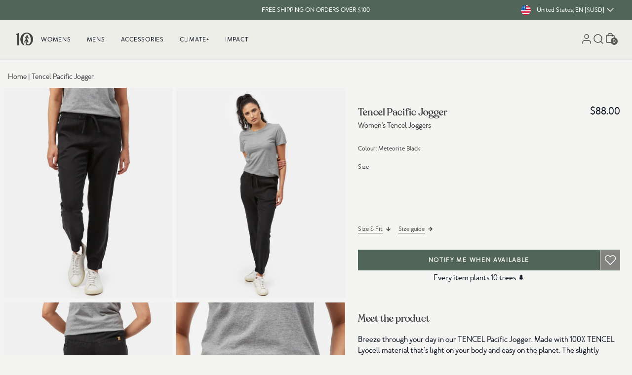

--- FILE ---
content_type: text/html; charset=utf-8
request_url: https://www.tentree.com/products/womens-tencel-pacific-jogger-meteorite-black
body_size: 67741
content:
<!DOCTYPE html>
<html lang="en" class="scroll-smooth" id="top">
  <head>
    <meta charset="utf-8">

    
    <meta http-equiv="X-UA-Compatible" content="IE=edge">
    <meta name="viewport" content="width=device-width,initial-scale=1,maximum-scale=2">
    
    <link rel="icon" type="image/png" href="//www.tentree.com/cdn/shop/files/favicon-2.png?v=1657059640&width=114">
    
    <link rel="preconnect" href="https://cdn.shopify.com" crossorigin>
    <link rel="dns-prefetch" href="https://tentree.com">
    <link rel="dns-prefetch" href="https://tentree.ca">

    <title>Womens Tencel Pacific Jogger | TENCEL Lyocell</title>

    <!-- Google Tag Manager -->
    <script>
      (function (w, d, s, l, i) {
        w[l] = w[l] || [];
        w[l].push({ "gtm.start": new Date().getTime(), event: "gtm.js" });
        var f = d.getElementsByTagName(s)[0],
          j = d.createElement(s),
          dl = l != "dataLayer" ? "&l=" + l : "";
        j.async = true;
        j.src = "https://www.googletagmanager.com/gtm.js?id=" + i + dl;
        f.parentNode.insertBefore(j, f);
      })(window, document, "script", "dataLayer", "GTM-WJ5B25K");
    </script>
    <!-- End Google Tag Manager -->

    
    <meta name="description" content="Shop tentree&#39;s Sustainable Womens Tencel Pacific Jogger in Black and plant trees. Our Women&#39;s Tencel Joggers is ethically crafted from TENCEL Lyocell.">
     
    <link rel="canonical" href="https://www.tentree.com/products/womens-tencel-pacific-jogger-meteorite-black">
     
	

	

	

	

	
		
		        
		
		<link rel="alternate" hreflang="x-default" href="https://www.tentree.com/products/womens-tencel-pacific-jogger-meteorite-black">
	
		
		        
		
		<link rel="alternate" hreflang="en-AE" href="https://intl.tentree.com/products/womens-tencel-pacific-jogger-meteorite-black">
	
		
		        
		
		<link rel="alternate" hreflang="en-CA" href="https://www.tentree.ca/products/womens-tencel-pacific-jogger-meteorite-black">
	
		
		        
		
		<link rel="alternate" hreflang="en-AU" href="https://intl.tentree.com/products/womens-tencel-pacific-jogger-meteorite-black">
	
		
		        
		
		<link rel="alternate" hreflang="en-HK" href="https://intl.tentree.com/products/womens-tencel-pacific-jogger-meteorite-black">
	
		
		        
		
		<link rel="alternate" hreflang="en-IL" href="https://intl.tentree.com/products/womens-tencel-pacific-jogger-meteorite-black">
	
		
		        
		
		<link rel="alternate" hreflang="en-JP" href="https://intl.tentree.com/products/womens-tencel-pacific-jogger-meteorite-black">
	
		
		        
		
		<link rel="alternate" hreflang="en-KR" href="https://intl.tentree.com/products/womens-tencel-pacific-jogger-meteorite-black">
	
		
		        
		
		<link rel="alternate" hreflang="en-MX" href="https://intl.tentree.com/products/womens-tencel-pacific-jogger-meteorite-black">
	
		
		        
		
		<link rel="alternate" hreflang="en-NZ" href="https://intl.tentree.com/products/womens-tencel-pacific-jogger-meteorite-black">
	
		
		        
		
		<link rel="alternate" hreflang="en-SG" href="https://intl.tentree.com/products/womens-tencel-pacific-jogger-meteorite-black">
	
		
		        
		
		<link rel="alternate" hreflang="en-TW" href="https://intl.tentree.com/products/womens-tencel-pacific-jogger-meteorite-black">
	
		
		        
		
		<link rel="alternate" hreflang="en-UM" href="https://intl.tentree.com/products/womens-tencel-pacific-jogger-meteorite-black">
	
		
		        
		
		<link rel="alternate" hreflang="en-GB" href="https://www.tentree.co.uk/products/womens-tencel-pacific-jogger-meteorite-black">
	
		
		        
		
		<link rel="alternate" hreflang="en-US" href="https://www.tentree.com/products/womens-tencel-pacific-jogger-meteorite-black">
	
		
		        
		
		<link rel="alternate" hreflang="en-AT" href="https://www.tentree.eu/products/womens-tencel-pacific-jogger-meteorite-black">
	
		
		        
		
		<link rel="alternate" hreflang="en-BE" href="https://www.tentree.eu/products/womens-tencel-pacific-jogger-meteorite-black">
	
		
		        
		
		<link rel="alternate" hreflang="en-CY" href="https://www.tentree.eu/products/womens-tencel-pacific-jogger-meteorite-black">
	
		
		        
		
		<link rel="alternate" hreflang="en-EE" href="https://www.tentree.eu/products/womens-tencel-pacific-jogger-meteorite-black">
	
		
		        
		
		<link rel="alternate" hreflang="en-FI" href="https://www.tentree.eu/products/womens-tencel-pacific-jogger-meteorite-black">
	
		
		        
		
		<link rel="alternate" hreflang="en-HR" href="https://www.tentree.eu/products/womens-tencel-pacific-jogger-meteorite-black">
	
		
		        
		
		<link rel="alternate" hreflang="en-FR" href="https://www.tentree.eu/products/womens-tencel-pacific-jogger-meteorite-black">
	
		
		        
		
		<link rel="alternate" hreflang="en-DE" href="https://www.tentree.eu/products/womens-tencel-pacific-jogger-meteorite-black">
	
		
		        
		
		<link rel="alternate" hreflang="en-GR" href="https://www.tentree.eu/products/womens-tencel-pacific-jogger-meteorite-black">
	
		
		        
		
		<link rel="alternate" hreflang="en-IE" href="https://www.tentree.eu/products/womens-tencel-pacific-jogger-meteorite-black">
	
		
		        
		
		<link rel="alternate" hreflang="en-IT" href="https://www.tentree.eu/products/womens-tencel-pacific-jogger-meteorite-black">
	
		
		        
		
		<link rel="alternate" hreflang="en-LV" href="https://www.tentree.eu/products/womens-tencel-pacific-jogger-meteorite-black">
	
		
		        
		
		<link rel="alternate" hreflang="en-LT" href="https://www.tentree.eu/products/womens-tencel-pacific-jogger-meteorite-black">
	
		
		        
		
		<link rel="alternate" hreflang="en-LU" href="https://www.tentree.eu/products/womens-tencel-pacific-jogger-meteorite-black">
	
		
		        
		
		<link rel="alternate" hreflang="en-MT" href="https://www.tentree.eu/products/womens-tencel-pacific-jogger-meteorite-black">
	
		
		        
		
		<link rel="alternate" hreflang="en-NL" href="https://www.tentree.eu/products/womens-tencel-pacific-jogger-meteorite-black">
	
		
		        
		
		<link rel="alternate" hreflang="en-PT" href="https://www.tentree.eu/products/womens-tencel-pacific-jogger-meteorite-black">
	
		
		        
		
		<link rel="alternate" hreflang="en-SK" href="https://www.tentree.eu/products/womens-tencel-pacific-jogger-meteorite-black">
	
		
		        
		
		<link rel="alternate" hreflang="en-SI" href="https://www.tentree.eu/products/womens-tencel-pacific-jogger-meteorite-black">
	
		
		        
		
		<link rel="alternate" hreflang="en-ES" href="https://www.tentree.eu/products/womens-tencel-pacific-jogger-meteorite-black">
	




    <!-- load webpack bundles CSS scripts -->
    <link href="//www.tentree.com/cdn/shop/t/566/assets/critical.css?v=87747660239332012161767119168" rel="stylesheet" type="text/css" media="all" /> 

    <link rel="stylesheet" href="//www.tentree.com/cdn/shop/t/566/assets/static.base.css?v=56929901018550065031767120043" data-source="chunk" fetchpriority="low" media="print" onload="this.media='all'">
    <link rel="stylesheet" href="https://tentree-svg-icons.s3.us-west-2.amazonaws.com/src/svg-icons/svg_icons.css" data-source="chunk" fetchpriority="low" media="print" onload="this.media='all'">

    <script type="text/javascript">
      var theme = theme || {};
      theme.attributes = {};
      theme.template = "product";
      theme.force_lang_redirect = false;
      theme.shopify_lang = "en";
      theme.shopify_country = "US";
      theme.selected_product = {};
      const mql = window.matchMedia("(max-width: 767px)");
      theme.isMobile = mql.matches;
      localStorage.removeItem("VueJSready");
      window.addEventListener("resize", () => theme.isMobile = mql.matches);

      const loadAssetIdle = (src = "", type = "js", defer = false, fetchPriority = 'low') => new Promise((resolve, reject) => {
  const embedScript = () => {
    let asset = document.querySelector(`link[href*='${src}'], script[src*='${src}']`);
    if (!asset) {
      if (type.toLowerCase() == "css") {
        asset = document.createElement('link');
        asset.href = src;
        asset.rel = "stylesheet";
      } else {
        asset = document.createElement('script');
        asset.src = src;
        if (defer) {
          asset.defer = true;
        } else {
          asset.async = true;
        }
      }
      asset.fetchPriority = fetchPriority;
      asset.onload = (e) => {
        const libReadyEvent = new CustomEvent(`ASSET_EVENT_${src}`, { detail: null });
        asset.setAttribute('asset-loaded', true);
        window.dispatchEvent(libReadyEvent);
        resolve(e);
      };
      asset.onerror = reject;
      document.head.appendChild(asset);
    } else if (asset.getAttribute("asset-loaded")) {
      resolve("Asset has been already loaded.");
    } else {
      window.addEventListener(`ASSET_EVENT_${src}`, (e) => {
        resolve("Asset was being processed, but now loaded.");
      });
    }
  }

  const checkIdleExistent = () => {
    if ("requestIdleCallback" in window) {
      requestIdleCallback(() => {
        embedScript();
      });
    } else {
      embedScript();
    }
  }
  
  // Check if the window load event has already fired
  if (document.readyState === "complete") {
    checkIdleExistent();
  } else {
    window.addEventListener("load", () => {
      checkIdleExistent();
    });
  }
});

    </script>

    <!-- load webpack bundles JS scripts -->
    <script type="text/javascript">
      loadAssetIdle("//www.tentree.com/cdn/shop/t/566/assets/critical.js?v=111603181540343972631767119168", "js").catch((e) =>
        console.error(`Error when loading asset: `, e)
      );
    </script>
    <!-- load webpack bundles JS scripts -->

    
    <script type="text/javascript" src="//www.tentree.com/cdn/shop/t/566/assets/main-vuejs.js?v=153267381006133427541767119730" data-source="chunk" defer="defer"></script>
     

    <!-- header hook for Shopify plugins -->
    <script>window.performance && window.performance.mark && window.performance.mark('shopify.content_for_header.start');</script><meta id="shopify-digital-wallet" name="shopify-digital-wallet" content="/23413995/digital_wallets/dialog">
<meta name="shopify-checkout-api-token" content="adf4311e391ce28c12b013effac32937">
<meta id="in-context-paypal-metadata" data-shop-id="23413995" data-venmo-supported="true" data-environment="production" data-locale="en_US" data-paypal-v4="true" data-currency="USD">
<link rel="alternate" type="application/json+oembed" href="https://www.tentree.com/products/womens-tencel-pacific-jogger-meteorite-black.oembed">
<script async="async" src="/checkouts/internal/preloads.js?locale=en-US"></script>
<link rel="preconnect" href="https://shop.app" crossorigin="anonymous">
<script async="async" src="https://shop.app/checkouts/internal/preloads.js?locale=en-US&shop_id=23413995" crossorigin="anonymous"></script>
<script id="apple-pay-shop-capabilities" type="application/json">{"shopId":23413995,"countryCode":"US","currencyCode":"USD","merchantCapabilities":["supports3DS"],"merchantId":"gid:\/\/shopify\/Shop\/23413995","merchantName":"Tentree","requiredBillingContactFields":["postalAddress","email","phone"],"requiredShippingContactFields":["postalAddress","email","phone"],"shippingType":"shipping","supportedNetworks":["visa","masterCard","amex","discover","elo","jcb"],"total":{"type":"pending","label":"Tentree","amount":"1.00"},"shopifyPaymentsEnabled":true,"supportsSubscriptions":true}</script>
<script id="shopify-features" type="application/json">{"accessToken":"adf4311e391ce28c12b013effac32937","betas":["rich-media-storefront-analytics"],"domain":"www.tentree.com","predictiveSearch":true,"shopId":23413995,"locale":"en"}</script>
<script>var Shopify = Shopify || {};
Shopify.shop = "tentree-development-store.myshopify.com";
Shopify.locale = "en";
Shopify.currency = {"active":"USD","rate":"1.0"};
Shopify.country = "US";
Shopify.theme = {"name":"Production US - Theme A","id":150463611066,"schema_name":"Shopify Theme Lab","schema_version":"1.0.0","theme_store_id":null,"role":"main"};
Shopify.theme.handle = "null";
Shopify.theme.style = {"id":null,"handle":null};
Shopify.cdnHost = "www.tentree.com/cdn";
Shopify.routes = Shopify.routes || {};
Shopify.routes.root = "/";</script>
<script type="module">!function(o){(o.Shopify=o.Shopify||{}).modules=!0}(window);</script>
<script>!function(o){function n(){var o=[];function n(){o.push(Array.prototype.slice.apply(arguments))}return n.q=o,n}var t=o.Shopify=o.Shopify||{};t.loadFeatures=n(),t.autoloadFeatures=n()}(window);</script>
<script>
  window.ShopifyPay = window.ShopifyPay || {};
  window.ShopifyPay.apiHost = "shop.app\/pay";
  window.ShopifyPay.redirectState = null;
</script>
<script id="shop-js-analytics" type="application/json">{"pageType":"product"}</script>
<script defer="defer" async type="module" src="//www.tentree.com/cdn/shopifycloud/shop-js/modules/v2/client.init-shop-cart-sync_DtuiiIyl.en.esm.js"></script>
<script defer="defer" async type="module" src="//www.tentree.com/cdn/shopifycloud/shop-js/modules/v2/chunk.common_CUHEfi5Q.esm.js"></script>
<script type="module">
  await import("//www.tentree.com/cdn/shopifycloud/shop-js/modules/v2/client.init-shop-cart-sync_DtuiiIyl.en.esm.js");
await import("//www.tentree.com/cdn/shopifycloud/shop-js/modules/v2/chunk.common_CUHEfi5Q.esm.js");

  window.Shopify.SignInWithShop?.initShopCartSync?.({"fedCMEnabled":true,"windoidEnabled":true});

</script>
<script>
  window.Shopify = window.Shopify || {};
  if (!window.Shopify.featureAssets) window.Shopify.featureAssets = {};
  window.Shopify.featureAssets['shop-js'] = {"shop-cart-sync":["modules/v2/client.shop-cart-sync_DFoTY42P.en.esm.js","modules/v2/chunk.common_CUHEfi5Q.esm.js"],"init-fed-cm":["modules/v2/client.init-fed-cm_D2UNy1i2.en.esm.js","modules/v2/chunk.common_CUHEfi5Q.esm.js"],"init-shop-email-lookup-coordinator":["modules/v2/client.init-shop-email-lookup-coordinator_BQEe2rDt.en.esm.js","modules/v2/chunk.common_CUHEfi5Q.esm.js"],"shop-cash-offers":["modules/v2/client.shop-cash-offers_3CTtReFF.en.esm.js","modules/v2/chunk.common_CUHEfi5Q.esm.js","modules/v2/chunk.modal_BewljZkx.esm.js"],"shop-button":["modules/v2/client.shop-button_C6oxCjDL.en.esm.js","modules/v2/chunk.common_CUHEfi5Q.esm.js"],"init-windoid":["modules/v2/client.init-windoid_5pix8xhK.en.esm.js","modules/v2/chunk.common_CUHEfi5Q.esm.js"],"avatar":["modules/v2/client.avatar_BTnouDA3.en.esm.js"],"init-shop-cart-sync":["modules/v2/client.init-shop-cart-sync_DtuiiIyl.en.esm.js","modules/v2/chunk.common_CUHEfi5Q.esm.js"],"shop-toast-manager":["modules/v2/client.shop-toast-manager_BYv_8cH1.en.esm.js","modules/v2/chunk.common_CUHEfi5Q.esm.js"],"pay-button":["modules/v2/client.pay-button_FnF9EIkY.en.esm.js","modules/v2/chunk.common_CUHEfi5Q.esm.js"],"shop-login-button":["modules/v2/client.shop-login-button_CH1KUpOf.en.esm.js","modules/v2/chunk.common_CUHEfi5Q.esm.js","modules/v2/chunk.modal_BewljZkx.esm.js"],"init-customer-accounts-sign-up":["modules/v2/client.init-customer-accounts-sign-up_aj7QGgYS.en.esm.js","modules/v2/client.shop-login-button_CH1KUpOf.en.esm.js","modules/v2/chunk.common_CUHEfi5Q.esm.js","modules/v2/chunk.modal_BewljZkx.esm.js"],"init-shop-for-new-customer-accounts":["modules/v2/client.init-shop-for-new-customer-accounts_NbnYRf_7.en.esm.js","modules/v2/client.shop-login-button_CH1KUpOf.en.esm.js","modules/v2/chunk.common_CUHEfi5Q.esm.js","modules/v2/chunk.modal_BewljZkx.esm.js"],"init-customer-accounts":["modules/v2/client.init-customer-accounts_ppedhqCH.en.esm.js","modules/v2/client.shop-login-button_CH1KUpOf.en.esm.js","modules/v2/chunk.common_CUHEfi5Q.esm.js","modules/v2/chunk.modal_BewljZkx.esm.js"],"shop-follow-button":["modules/v2/client.shop-follow-button_CMIBBa6u.en.esm.js","modules/v2/chunk.common_CUHEfi5Q.esm.js","modules/v2/chunk.modal_BewljZkx.esm.js"],"lead-capture":["modules/v2/client.lead-capture_But0hIyf.en.esm.js","modules/v2/chunk.common_CUHEfi5Q.esm.js","modules/v2/chunk.modal_BewljZkx.esm.js"],"checkout-modal":["modules/v2/client.checkout-modal_BBxc70dQ.en.esm.js","modules/v2/chunk.common_CUHEfi5Q.esm.js","modules/v2/chunk.modal_BewljZkx.esm.js"],"shop-login":["modules/v2/client.shop-login_hM3Q17Kl.en.esm.js","modules/v2/chunk.common_CUHEfi5Q.esm.js","modules/v2/chunk.modal_BewljZkx.esm.js"],"payment-terms":["modules/v2/client.payment-terms_CAtGlQYS.en.esm.js","modules/v2/chunk.common_CUHEfi5Q.esm.js","modules/v2/chunk.modal_BewljZkx.esm.js"]};
</script>
<script>(function() {
  var isLoaded = false;
  function asyncLoad() {
    if (isLoaded) return;
    isLoaded = true;
    var urls = ["https:\/\/cdn-loyalty.yotpo.com\/loader\/lenI7440K_GhEEnKVEIwYQ.js?shop=tentree-development-store.myshopify.com","https:\/\/d23dclunsivw3h.cloudfront.net\/redirect-app.js?shop=tentree-development-store.myshopify.com","https:\/\/cdn.getcarro.com\/script-tags\/all\/050820094100.js?shop=tentree-development-store.myshopify.com","https:\/\/static.rechargecdn.com\/assets\/js\/widget.min.js?shop=tentree-development-store.myshopify.com","\/\/social-login.oxiapps.com\/api\/init?vt=928354\u0026shop=tentree-development-store.myshopify.com","https:\/\/cdn.attn.tv\/tentree\/dtag.js?shop=tentree-development-store.myshopify.com","https:\/\/widgets.automizely.com\/returns\/main.js?shop=tentree-development-store.myshopify.com","https:\/\/cdn.pushowl.com\/latest\/sdks\/pushowl-shopify.js?subdomain=tentree-development-store\u0026environment=production\u0026guid=a674b3af-224e-4e46-a389-28a6e4d18b36\u0026shop=tentree-development-store.myshopify.com"];
    for (var i = 0; i < urls.length; i++) {
      var s = document.createElement('script');
      s.type = 'text/javascript';
      s.async = true;
      s.src = urls[i];
      var x = document.getElementsByTagName('script')[0];
      x.parentNode.insertBefore(s, x);
    }
  };
  if(window.attachEvent) {
    window.attachEvent('onload', asyncLoad);
  } else {
    window.addEventListener('load', asyncLoad, false);
  }
})();</script>
<script id="__st">var __st={"a":23413995,"offset":-28800,"reqid":"9fa858a7-0d10-46c7-96fa-4a18f41091fb-1767635417","pageurl":"www.tentree.com\/products\/womens-tencel-pacific-jogger-meteorite-black","u":"f134474fb066","p":"product","rtyp":"product","rid":7126702522554};</script>
<script>window.ShopifyPaypalV4VisibilityTracking = true;</script>
<script id="captcha-bootstrap">!function(){'use strict';const t='contact',e='account',n='new_comment',o=[[t,t],['blogs',n],['comments',n],[t,'customer']],c=[[e,'customer_login'],[e,'guest_login'],[e,'recover_customer_password'],[e,'create_customer']],r=t=>t.map((([t,e])=>`form[action*='/${t}']:not([data-nocaptcha='true']) input[name='form_type'][value='${e}']`)).join(','),a=t=>()=>t?[...document.querySelectorAll(t)].map((t=>t.form)):[];function s(){const t=[...o],e=r(t);return a(e)}const i='password',u='form_key',d=['recaptcha-v3-token','g-recaptcha-response','h-captcha-response',i],f=()=>{try{return window.sessionStorage}catch{return}},m='__shopify_v',_=t=>t.elements[u];function p(t,e,n=!1){try{const o=window.sessionStorage,c=JSON.parse(o.getItem(e)),{data:r}=function(t){const{data:e,action:n}=t;return t[m]||n?{data:e,action:n}:{data:t,action:n}}(c);for(const[e,n]of Object.entries(r))t.elements[e]&&(t.elements[e].value=n);n&&o.removeItem(e)}catch(o){console.error('form repopulation failed',{error:o})}}const l='form_type',E='cptcha';function T(t){t.dataset[E]=!0}const w=window,h=w.document,L='Shopify',v='ce_forms',y='captcha';let A=!1;((t,e)=>{const n=(g='f06e6c50-85a8-45c8-87d0-21a2b65856fe',I='https://cdn.shopify.com/shopifycloud/storefront-forms-hcaptcha/ce_storefront_forms_captcha_hcaptcha.v1.5.2.iife.js',D={infoText:'Protected by hCaptcha',privacyText:'Privacy',termsText:'Terms'},(t,e,n)=>{const o=w[L][v],c=o.bindForm;if(c)return c(t,g,e,D).then(n);var r;o.q.push([[t,g,e,D],n]),r=I,A||(h.body.append(Object.assign(h.createElement('script'),{id:'captcha-provider',async:!0,src:r})),A=!0)});var g,I,D;w[L]=w[L]||{},w[L][v]=w[L][v]||{},w[L][v].q=[],w[L][y]=w[L][y]||{},w[L][y].protect=function(t,e){n(t,void 0,e),T(t)},Object.freeze(w[L][y]),function(t,e,n,w,h,L){const[v,y,A,g]=function(t,e,n){const i=e?o:[],u=t?c:[],d=[...i,...u],f=r(d),m=r(i),_=r(d.filter((([t,e])=>n.includes(e))));return[a(f),a(m),a(_),s()]}(w,h,L),I=t=>{const e=t.target;return e instanceof HTMLFormElement?e:e&&e.form},D=t=>v().includes(t);t.addEventListener('submit',(t=>{const e=I(t);if(!e)return;const n=D(e)&&!e.dataset.hcaptchaBound&&!e.dataset.recaptchaBound,o=_(e),c=g().includes(e)&&(!o||!o.value);(n||c)&&t.preventDefault(),c&&!n&&(function(t){try{if(!f())return;!function(t){const e=f();if(!e)return;const n=_(t);if(!n)return;const o=n.value;o&&e.removeItem(o)}(t);const e=Array.from(Array(32),(()=>Math.random().toString(36)[2])).join('');!function(t,e){_(t)||t.append(Object.assign(document.createElement('input'),{type:'hidden',name:u})),t.elements[u].value=e}(t,e),function(t,e){const n=f();if(!n)return;const o=[...t.querySelectorAll(`input[type='${i}']`)].map((({name:t})=>t)),c=[...d,...o],r={};for(const[a,s]of new FormData(t).entries())c.includes(a)||(r[a]=s);n.setItem(e,JSON.stringify({[m]:1,action:t.action,data:r}))}(t,e)}catch(e){console.error('failed to persist form',e)}}(e),e.submit())}));const S=(t,e)=>{t&&!t.dataset[E]&&(n(t,e.some((e=>e===t))),T(t))};for(const o of['focusin','change'])t.addEventListener(o,(t=>{const e=I(t);D(e)&&S(e,y())}));const B=e.get('form_key'),M=e.get(l),P=B&&M;t.addEventListener('DOMContentLoaded',(()=>{const t=y();if(P)for(const e of t)e.elements[l].value===M&&p(e,B);[...new Set([...A(),...v().filter((t=>'true'===t.dataset.shopifyCaptcha))])].forEach((e=>S(e,t)))}))}(h,new URLSearchParams(w.location.search),n,t,e,['guest_login'])})(!0,!1)}();</script>
<script integrity="sha256-4kQ18oKyAcykRKYeNunJcIwy7WH5gtpwJnB7kiuLZ1E=" data-source-attribution="shopify.loadfeatures" defer="defer" src="//www.tentree.com/cdn/shopifycloud/storefront/assets/storefront/load_feature-a0a9edcb.js" crossorigin="anonymous"></script>
<script crossorigin="anonymous" defer="defer" src="//www.tentree.com/cdn/shopifycloud/storefront/assets/shopify_pay/storefront-65b4c6d7.js?v=20250812"></script>
<script data-source-attribution="shopify.dynamic_checkout.dynamic.init">var Shopify=Shopify||{};Shopify.PaymentButton=Shopify.PaymentButton||{isStorefrontPortableWallets:!0,init:function(){window.Shopify.PaymentButton.init=function(){};var t=document.createElement("script");t.src="https://www.tentree.com/cdn/shopifycloud/portable-wallets/latest/portable-wallets.en.js",t.type="module",document.head.appendChild(t)}};
</script>
<script data-source-attribution="shopify.dynamic_checkout.buyer_consent">
  function portableWalletsHideBuyerConsent(e){var t=document.getElementById("shopify-buyer-consent"),n=document.getElementById("shopify-subscription-policy-button");t&&n&&(t.classList.add("hidden"),t.setAttribute("aria-hidden","true"),n.removeEventListener("click",e))}function portableWalletsShowBuyerConsent(e){var t=document.getElementById("shopify-buyer-consent"),n=document.getElementById("shopify-subscription-policy-button");t&&n&&(t.classList.remove("hidden"),t.removeAttribute("aria-hidden"),n.addEventListener("click",e))}window.Shopify?.PaymentButton&&(window.Shopify.PaymentButton.hideBuyerConsent=portableWalletsHideBuyerConsent,window.Shopify.PaymentButton.showBuyerConsent=portableWalletsShowBuyerConsent);
</script>
<script data-source-attribution="shopify.dynamic_checkout.cart.bootstrap">document.addEventListener("DOMContentLoaded",(function(){function t(){return document.querySelector("shopify-accelerated-checkout-cart, shopify-accelerated-checkout")}if(t())Shopify.PaymentButton.init();else{new MutationObserver((function(e,n){t()&&(Shopify.PaymentButton.init(),n.disconnect())})).observe(document.body,{childList:!0,subtree:!0})}}));
</script>
<link id="shopify-accelerated-checkout-styles" rel="stylesheet" media="screen" href="https://www.tentree.com/cdn/shopifycloud/portable-wallets/latest/accelerated-checkout-backwards-compat.css" crossorigin="anonymous">
<style id="shopify-accelerated-checkout-cart">
        #shopify-buyer-consent {
  margin-top: 1em;
  display: inline-block;
  width: 100%;
}

#shopify-buyer-consent.hidden {
  display: none;
}

#shopify-subscription-policy-button {
  background: none;
  border: none;
  padding: 0;
  text-decoration: underline;
  font-size: inherit;
  cursor: pointer;
}

#shopify-subscription-policy-button::before {
  box-shadow: none;
}

      </style>
<link rel="stylesheet" media="screen" href="//www.tentree.com/cdn/shop/t/566/compiled_assets/styles.css?123368">
<script id="sections-script" data-sections="main-product,layout-header,layout-footer" defer="defer" src="//www.tentree.com/cdn/shop/t/566/compiled_assets/scripts.js?123368"></script>
<script>window.performance && window.performance.mark && window.performance.mark('shopify.content_for_header.end');</script> 
<!-- Northern DataLayer ================================================== -->
<script>
  window.dataLayer = window.dataLayer || [];
  dataLayer.push({
      //user parameters
      ct      : '',
      country : '',
      //db: '',
      em      : '',
      fn      : '',
      //ge: '',
      ln      : '',
      ph      : '',
      st      : '',
      zp      : '',
      ltv     : '',
      uid     : '',
      currency: 'USD',

      
      event                : 'view_item',
      ecomm_prodid         :  '7126702522554',
      ecomm_prodid_first_id: '41584163324090',
      ecomm_pagetype       : 'product',
      ecomm_totalvalue     : 88.00,
      
  });
  </script>

  <!-- // Northern DataLayer --->

  
  
  

  <script>
    window.addEventListener("klaviyoForms", function(e) { 
      console.log('Shopify.currency.active.toUpperCase()' + Shopify.currency.active.toUpperCase() );
      if (e.detail.type == 'submit' && Shopify.currency.active.toUpperCase() === "USD" ) {        
        geq.suppress(); 
      }
    });
</script>



 <script>
  /**
  * Cookies code
  */
  var setCookie = (cname = '', cvalue = '', exdays = 30) => {
    const d = new Date();
    d.setTime(d.getTime() + (exdays*24*60*60*1000));
    let expires = "expires="+ d.toUTCString();
    document.cookie = cname + "=" + cvalue + ";" + expires + ";path=/";
  }
  window.setCookie = setCookie;

  var getCookie = (cname) => {
    let name = cname + "=";
    let decodedCookie = decodeURIComponent(document.cookie);
    let ca = decodedCookie.split(';');
    for(let i = 0; i <ca.length; i++) {
      let c = ca[i];
      while (c.charAt(0) == ' ') {
        c = c.substring(1);
      }
      if (c.indexOf(name) == 0) {
        return c.substring(name.length, c.length);
      }
    }
    return "";
  }
  window.getCookie = getCookie;


  let releaseVersion = parseFloat(1.2);  
  const urlParams = new URLSearchParams(window.location.search);
  const clearCookie = urlParams?.get('clearCookies');

  let currentLeaseVersion = parseFloat(localStorage.getItem('releaseVersion')) || 1.0;
  if(releaseVersion > currentLeaseVersion || clearCookie){    
    setCookie('tentree_curent_user_store', "", 0);
    setCookie('tentree_country_curent_store', "", 0);
    
    localStorage.setItem('releaseVersion', releaseVersion);
  }
  
</script>  
  <!-- BEGIN app block: shopify://apps/attentive/blocks/attn-tag/8df62c72-8fe4-407e-a5b3-72132be30a0d --><script type="text/javascript" src="https://aehvf.tentree.com/providers/atLabel/load" onerror=" var fallbackScript = document.createElement('script'); fallbackScript.src = 'https://cdn.attn.tv/tentree/dtag.js'; document.head.appendChild(fallbackScript);" data-source="loaded?source=app-embed" defer="defer"></script>


<!-- END app block --><!-- BEGIN app block: shopify://apps/wunderkind/blocks/tag/40b05e3b-2403-4814-8fab-e17e57e8b1aa --><script type="text/javascript">
  window.__wunderkindShopifyApp = true;
</script>






  <script type="text/javascript">
    if (typeof window.bouncex === 'undefined') {
      window.bouncex = [];
    }

    localStorage.setItem('wknd-id', 7620);
  </script>
  <script
    src="https://tag.wknd.ai/7620/i.js"
    type="text/javascript"
    id="wunderkind-tag"
    async
  ></script>

  <script type="text/javascript">
    if (typeof window.wunderkind === 'undefined') {
      window.wunderkind = {};
    }
  </script>

  



<!-- END app block --><!-- BEGIN app block: shopify://apps/klaviyo-email-marketing-sms/blocks/klaviyo-onsite-embed/2632fe16-c075-4321-a88b-50b567f42507 -->












  <script async src="https://static.klaviyo.com/onsite/js/Mgmu3W/klaviyo.js?company_id=Mgmu3W"></script>
  <script>!function(){if(!window.klaviyo){window._klOnsite=window._klOnsite||[];try{window.klaviyo=new Proxy({},{get:function(n,i){return"push"===i?function(){var n;(n=window._klOnsite).push.apply(n,arguments)}:function(){for(var n=arguments.length,o=new Array(n),w=0;w<n;w++)o[w]=arguments[w];var t="function"==typeof o[o.length-1]?o.pop():void 0,e=new Promise((function(n){window._klOnsite.push([i].concat(o,[function(i){t&&t(i),n(i)}]))}));return e}}})}catch(n){window.klaviyo=window.klaviyo||[],window.klaviyo.push=function(){var n;(n=window._klOnsite).push.apply(n,arguments)}}}}();</script>

  
    <script id="viewed_product">
      if (item == null) {
        var _learnq = _learnq || [];

        var MetafieldReviews = null
        var MetafieldYotpoRating = null
        var MetafieldYotpoCount = null
        var MetafieldLooxRating = null
        var MetafieldLooxCount = null
        var okendoProduct = null
        var okendoProductReviewCount = null
        var okendoProductReviewAverageValue = null
        try {
          // The following fields are used for Customer Hub recently viewed in order to add reviews.
          // This information is not part of __kla_viewed. Instead, it is part of __kla_viewed_reviewed_items
          MetafieldReviews = {"rating":{"scale_min":"1.0","scale_max":"5.0","value":"4.5"},"rating_count":90};
          MetafieldYotpoRating = null
          MetafieldYotpoCount = null
          MetafieldLooxRating = null
          MetafieldLooxCount = null

          okendoProduct = null
          // If the okendo metafield is not legacy, it will error, which then requires the new json formatted data
          if (okendoProduct && 'error' in okendoProduct) {
            okendoProduct = null
          }
          okendoProductReviewCount = okendoProduct ? okendoProduct.reviewCount : null
          okendoProductReviewAverageValue = okendoProduct ? okendoProduct.reviewAverageValue : null
        } catch (error) {
          console.error('Error in Klaviyo onsite reviews tracking:', error);
        }

        var item = {
          Name: "Tencel Pacific Jogger",
          ProductID: 7126702522554,
          Categories: ["All Clothing","all items","Boxing Week Deals","Buy 2 Items \u0026 Get a Free Tote","Cyber Monday","GF21VIP-EXTRA10","Mothers Day Gifts","Shop All - Physical Items","Sweatpants \u0026 Joggers","tencel"],
          ImageURL: "https://www.tentree.com/cdn/shop/products/Black-Women_s-Tencel-Joggers-TCW3131-0164_2_grande.jpg?v=1659570525",
          URL: "https://www.tentree.com/products/womens-tencel-pacific-jogger-meteorite-black",
          Brand: "tentree",
          Price: "$88.00",
          Value: "88.00",
          CompareAtPrice: "$0.00"
        };
        _learnq.push(['track', 'Viewed Product', item]);
        _learnq.push(['trackViewedItem', {
          Title: item.Name,
          ItemId: item.ProductID,
          Categories: item.Categories,
          ImageUrl: item.ImageURL,
          Url: item.URL,
          Metadata: {
            Brand: item.Brand,
            Price: item.Price,
            Value: item.Value,
            CompareAtPrice: item.CompareAtPrice
          },
          metafields:{
            reviews: MetafieldReviews,
            yotpo:{
              rating: MetafieldYotpoRating,
              count: MetafieldYotpoCount,
            },
            loox:{
              rating: MetafieldLooxRating,
              count: MetafieldLooxCount,
            },
            okendo: {
              rating: okendoProductReviewAverageValue,
              count: okendoProductReviewCount,
            }
          }
        }]);
      }
    </script>
  




  <script>
    window.klaviyoReviewsProductDesignMode = false
  </script>







<!-- END app block --><!-- BEGIN app block: shopify://apps/triplewhale/blocks/triple_pixel_snippet/483d496b-3f1a-4609-aea7-8eee3b6b7a2a --><link rel='preconnect dns-prefetch' href='https://api.config-security.com/' crossorigin />
<link rel='preconnect dns-prefetch' href='https://conf.config-security.com/' crossorigin />
<script>
/* >> TriplePixel :: start*/
window.TriplePixelData={TripleName:"tentree-development-store.myshopify.com",ver:"2.16",plat:"SHOPIFY",isHeadless:false,src:'SHOPIFY_EXT',product:{id:"7126702522554",name:`Tencel Pacific Jogger`,price:"88.00",variant:"41584163324090"},search:"",collection:"",cart:"",template:"product",curr:"USD" || "USD"},function(W,H,A,L,E,_,B,N){function O(U,T,P,H,R){void 0===R&&(R=!1),H=new XMLHttpRequest,P?(H.open("POST",U,!0),H.setRequestHeader("Content-Type","text/plain")):H.open("GET",U,!0),H.send(JSON.stringify(P||{})),H.onreadystatechange=function(){4===H.readyState&&200===H.status?(R=H.responseText,U.includes("/first")?eval(R):P||(N[B]=R)):(299<H.status||H.status<200)&&T&&!R&&(R=!0,O(U,T-1,P))}}if(N=window,!N[H+"sn"]){N[H+"sn"]=1,L=function(){return Date.now().toString(36)+"_"+Math.random().toString(36)};try{A.setItem(H,1+(0|A.getItem(H)||0)),(E=JSON.parse(A.getItem(H+"U")||"[]")).push({u:location.href,r:document.referrer,t:Date.now(),id:L()}),A.setItem(H+"U",JSON.stringify(E))}catch(e){}var i,m,p;A.getItem('"!nC`')||(_=A,A=N,A[H]||(E=A[H]=function(t,e,i){return void 0===i&&(i=[]),"State"==t?E.s:(W=L(),(E._q=E._q||[]).push([W,t,e].concat(i)),W)},E.s="Installed",E._q=[],E.ch=W,B="configSecurityConfModel",N[B]=1,O("https://conf.config-security.com/model",5),i=L(),m=A[atob("c2NyZWVu")],_.setItem("di_pmt_wt",i),p={id:i,action:"profile",avatar:_.getItem("auth-security_rand_salt_"),time:m[atob("d2lkdGg=")]+":"+m[atob("aGVpZ2h0")],host:A.TriplePixelData.TripleName,plat:A.TriplePixelData.plat,url:window.location.href.slice(0,500),ref:document.referrer,ver:A.TriplePixelData.ver},O("https://api.config-security.com/event",5,p),O("https://api.config-security.com/first?host=".concat(p.host,"&plat=").concat(p.plat),5)))}}("","TriplePixel",localStorage);
/* << TriplePixel :: end*/
</script>



<!-- END app block --><script src="https://cdn.shopify.com/extensions/019b28a1-6d88-7215-9c94-f46d681e3a80/axon-shop-integration-70/assets/app-embed.js" type="text/javascript" defer="defer"></script>
<meta property="og:image" content="https://cdn.shopify.com/s/files/1/2341/3995/products/Black-Women_s-Tencel-Joggers-TCW3131-0164_2.jpg?v=1659570525" />
<meta property="og:image:secure_url" content="https://cdn.shopify.com/s/files/1/2341/3995/products/Black-Women_s-Tencel-Joggers-TCW3131-0164_2.jpg?v=1659570525" />
<meta property="og:image:width" content="960" />
<meta property="og:image:height" content="1200" />
<meta property="og:image:alt" content="Black Women's Tencel Joggers" />
<link href="https://monorail-edge.shopifysvc.com" rel="dns-prefetch">
<script>(function(){if ("sendBeacon" in navigator && "performance" in window) {try {var session_token_from_headers = performance.getEntriesByType('navigation')[0].serverTiming.find(x => x.name == '_s').description;} catch {var session_token_from_headers = undefined;}var session_cookie_matches = document.cookie.match(/_shopify_s=([^;]*)/);var session_token_from_cookie = session_cookie_matches && session_cookie_matches.length === 2 ? session_cookie_matches[1] : "";var session_token = session_token_from_headers || session_token_from_cookie || "";function handle_abandonment_event(e) {var entries = performance.getEntries().filter(function(entry) {return /monorail-edge.shopifysvc.com/.test(entry.name);});if (!window.abandonment_tracked && entries.length === 0) {window.abandonment_tracked = true;var currentMs = Date.now();var navigation_start = performance.timing.navigationStart;var payload = {shop_id: 23413995,url: window.location.href,navigation_start,duration: currentMs - navigation_start,session_token,page_type: "product"};window.navigator.sendBeacon("https://monorail-edge.shopifysvc.com/v1/produce", JSON.stringify({schema_id: "online_store_buyer_site_abandonment/1.1",payload: payload,metadata: {event_created_at_ms: currentMs,event_sent_at_ms: currentMs}}));}}window.addEventListener('pagehide', handle_abandonment_event);}}());</script>
<script id="web-pixels-manager-setup">(function e(e,d,r,n,o){if(void 0===o&&(o={}),!Boolean(null===(a=null===(i=window.Shopify)||void 0===i?void 0:i.analytics)||void 0===a?void 0:a.replayQueue)){var i,a;window.Shopify=window.Shopify||{};var t=window.Shopify;t.analytics=t.analytics||{};var s=t.analytics;s.replayQueue=[],s.publish=function(e,d,r){return s.replayQueue.push([e,d,r]),!0};try{self.performance.mark("wpm:start")}catch(e){}var l=function(){var e={modern:/Edge?\/(1{2}[4-9]|1[2-9]\d|[2-9]\d{2}|\d{4,})\.\d+(\.\d+|)|Firefox\/(1{2}[4-9]|1[2-9]\d|[2-9]\d{2}|\d{4,})\.\d+(\.\d+|)|Chrom(ium|e)\/(9{2}|\d{3,})\.\d+(\.\d+|)|(Maci|X1{2}).+ Version\/(15\.\d+|(1[6-9]|[2-9]\d|\d{3,})\.\d+)([,.]\d+|)( \(\w+\)|)( Mobile\/\w+|) Safari\/|Chrome.+OPR\/(9{2}|\d{3,})\.\d+\.\d+|(CPU[ +]OS|iPhone[ +]OS|CPU[ +]iPhone|CPU IPhone OS|CPU iPad OS)[ +]+(15[._]\d+|(1[6-9]|[2-9]\d|\d{3,})[._]\d+)([._]\d+|)|Android:?[ /-](13[3-9]|1[4-9]\d|[2-9]\d{2}|\d{4,})(\.\d+|)(\.\d+|)|Android.+Firefox\/(13[5-9]|1[4-9]\d|[2-9]\d{2}|\d{4,})\.\d+(\.\d+|)|Android.+Chrom(ium|e)\/(13[3-9]|1[4-9]\d|[2-9]\d{2}|\d{4,})\.\d+(\.\d+|)|SamsungBrowser\/([2-9]\d|\d{3,})\.\d+/,legacy:/Edge?\/(1[6-9]|[2-9]\d|\d{3,})\.\d+(\.\d+|)|Firefox\/(5[4-9]|[6-9]\d|\d{3,})\.\d+(\.\d+|)|Chrom(ium|e)\/(5[1-9]|[6-9]\d|\d{3,})\.\d+(\.\d+|)([\d.]+$|.*Safari\/(?![\d.]+ Edge\/[\d.]+$))|(Maci|X1{2}).+ Version\/(10\.\d+|(1[1-9]|[2-9]\d|\d{3,})\.\d+)([,.]\d+|)( \(\w+\)|)( Mobile\/\w+|) Safari\/|Chrome.+OPR\/(3[89]|[4-9]\d|\d{3,})\.\d+\.\d+|(CPU[ +]OS|iPhone[ +]OS|CPU[ +]iPhone|CPU IPhone OS|CPU iPad OS)[ +]+(10[._]\d+|(1[1-9]|[2-9]\d|\d{3,})[._]\d+)([._]\d+|)|Android:?[ /-](13[3-9]|1[4-9]\d|[2-9]\d{2}|\d{4,})(\.\d+|)(\.\d+|)|Mobile Safari.+OPR\/([89]\d|\d{3,})\.\d+\.\d+|Android.+Firefox\/(13[5-9]|1[4-9]\d|[2-9]\d{2}|\d{4,})\.\d+(\.\d+|)|Android.+Chrom(ium|e)\/(13[3-9]|1[4-9]\d|[2-9]\d{2}|\d{4,})\.\d+(\.\d+|)|Android.+(UC? ?Browser|UCWEB|U3)[ /]?(15\.([5-9]|\d{2,})|(1[6-9]|[2-9]\d|\d{3,})\.\d+)\.\d+|SamsungBrowser\/(5\.\d+|([6-9]|\d{2,})\.\d+)|Android.+MQ{2}Browser\/(14(\.(9|\d{2,})|)|(1[5-9]|[2-9]\d|\d{3,})(\.\d+|))(\.\d+|)|K[Aa][Ii]OS\/(3\.\d+|([4-9]|\d{2,})\.\d+)(\.\d+|)/},d=e.modern,r=e.legacy,n=navigator.userAgent;return n.match(d)?"modern":n.match(r)?"legacy":"unknown"}(),u="modern"===l?"modern":"legacy",c=(null!=n?n:{modern:"",legacy:""})[u],f=function(e){return[e.baseUrl,"/wpm","/b",e.hashVersion,"modern"===e.buildTarget?"m":"l",".js"].join("")}({baseUrl:d,hashVersion:r,buildTarget:u}),m=function(e){var d=e.version,r=e.bundleTarget,n=e.surface,o=e.pageUrl,i=e.monorailEndpoint;return{emit:function(e){var a=e.status,t=e.errorMsg,s=(new Date).getTime(),l=JSON.stringify({metadata:{event_sent_at_ms:s},events:[{schema_id:"web_pixels_manager_load/3.1",payload:{version:d,bundle_target:r,page_url:o,status:a,surface:n,error_msg:t},metadata:{event_created_at_ms:s}}]});if(!i)return console&&console.warn&&console.warn("[Web Pixels Manager] No Monorail endpoint provided, skipping logging."),!1;try{return self.navigator.sendBeacon.bind(self.navigator)(i,l)}catch(e){}var u=new XMLHttpRequest;try{return u.open("POST",i,!0),u.setRequestHeader("Content-Type","text/plain"),u.send(l),!0}catch(e){return console&&console.warn&&console.warn("[Web Pixels Manager] Got an unhandled error while logging to Monorail."),!1}}}}({version:r,bundleTarget:l,surface:e.surface,pageUrl:self.location.href,monorailEndpoint:e.monorailEndpoint});try{o.browserTarget=l,function(e){var d=e.src,r=e.async,n=void 0===r||r,o=e.onload,i=e.onerror,a=e.sri,t=e.scriptDataAttributes,s=void 0===t?{}:t,l=document.createElement("script"),u=document.querySelector("head"),c=document.querySelector("body");if(l.async=n,l.src=d,a&&(l.integrity=a,l.crossOrigin="anonymous"),s)for(var f in s)if(Object.prototype.hasOwnProperty.call(s,f))try{l.dataset[f]=s[f]}catch(e){}if(o&&l.addEventListener("load",o),i&&l.addEventListener("error",i),u)u.appendChild(l);else{if(!c)throw new Error("Did not find a head or body element to append the script");c.appendChild(l)}}({src:f,async:!0,onload:function(){if(!function(){var e,d;return Boolean(null===(d=null===(e=window.Shopify)||void 0===e?void 0:e.analytics)||void 0===d?void 0:d.initialized)}()){var d=window.webPixelsManager.init(e)||void 0;if(d){var r=window.Shopify.analytics;r.replayQueue.forEach((function(e){var r=e[0],n=e[1],o=e[2];d.publishCustomEvent(r,n,o)})),r.replayQueue=[],r.publish=d.publishCustomEvent,r.visitor=d.visitor,r.initialized=!0}}},onerror:function(){return m.emit({status:"failed",errorMsg:"".concat(f," has failed to load")})},sri:function(e){var d=/^sha384-[A-Za-z0-9+/=]+$/;return"string"==typeof e&&d.test(e)}(c)?c:"",scriptDataAttributes:o}),m.emit({status:"loading"})}catch(e){m.emit({status:"failed",errorMsg:(null==e?void 0:e.message)||"Unknown error"})}}})({shopId: 23413995,storefrontBaseUrl: "https://www.tentree.com",extensionsBaseUrl: "https://extensions.shopifycdn.com/cdn/shopifycloud/web-pixels-manager",monorailEndpoint: "https://monorail-edge.shopifysvc.com/unstable/produce_batch",surface: "storefront-renderer",enabledBetaFlags: ["2dca8a86","a0d5f9d2"],webPixelsConfigList: [{"id":"1538359482","configuration":"{\"eventKey\":\"6ee135e7-9a79-4df1-9175-6469e43f47e4\",\"name\":\"tentree-development-store - Axon Pixel\",\"storefrontToken\":\"bffe1d5b24f319dfa9a2ed61c3375faf\"}","eventPayloadVersion":"v1","runtimeContext":"STRICT","scriptVersion":"c88b5f5bf25c33e97c35a77efbf9a2d9","type":"APP","apiClientId":256560922625,"privacyPurposes":["ANALYTICS","MARKETING","SALE_OF_DATA"],"dataSharingAdjustments":{"protectedCustomerApprovalScopes":["read_customer_address","read_customer_email","read_customer_personal_data","read_customer_phone"]}},{"id":"1399750842","configuration":"{\"accountID\":\"Mgmu3W\",\"webPixelConfig\":\"eyJlbmFibGVBZGRlZFRvQ2FydEV2ZW50cyI6IHRydWV9\"}","eventPayloadVersion":"v1","runtimeContext":"STRICT","scriptVersion":"524f6c1ee37bacdca7657a665bdca589","type":"APP","apiClientId":123074,"privacyPurposes":["ANALYTICS","MARKETING"],"dataSharingAdjustments":{"protectedCustomerApprovalScopes":["read_customer_address","read_customer_email","read_customer_name","read_customer_personal_data","read_customer_phone"]}},{"id":"889618618","configuration":"{\"config\":\"{\\\"google_tag_ids\\\":[\\\"G-E4DZXECTM4\\\",\\\"AW-1012196914\\\",\\\"GT-MBNT8QCS\\\"],\\\"target_country\\\":\\\"US\\\",\\\"gtag_events\\\":[{\\\"type\\\":\\\"begin_checkout\\\",\\\"action_label\\\":[\\\"G-E4DZXECTM4\\\",\\\"AW-1012196914\\\/JCTtCJKLmrwaELLM0-ID\\\"]},{\\\"type\\\":\\\"search\\\",\\\"action_label\\\":[\\\"G-E4DZXECTM4\\\",\\\"AW-1012196914\\\/FwonCLqPmrwaELLM0-ID\\\"]},{\\\"type\\\":\\\"view_item\\\",\\\"action_label\\\":[\\\"G-E4DZXECTM4\\\",\\\"AW-1012196914\\\/qi8ZCJuLmrwaELLM0-ID\\\",\\\"MC-QBVRRM41CH\\\"]},{\\\"type\\\":\\\"purchase\\\",\\\"action_label\\\":[\\\"G-E4DZXECTM4\\\",\\\"AW-1012196914\\\/ZG_BCI-LmrwaELLM0-ID\\\",\\\"MC-QBVRRM41CH\\\"]},{\\\"type\\\":\\\"page_view\\\",\\\"action_label\\\":[\\\"G-E4DZXECTM4\\\",\\\"AW-1012196914\\\/lVCeCJiLmrwaELLM0-ID\\\",\\\"MC-QBVRRM41CH\\\"]},{\\\"type\\\":\\\"add_payment_info\\\",\\\"action_label\\\":[\\\"G-E4DZXECTM4\\\",\\\"AW-1012196914\\\/NdAdCL2PmrwaELLM0-ID\\\"]},{\\\"type\\\":\\\"add_to_cart\\\",\\\"action_label\\\":[\\\"G-E4DZXECTM4\\\",\\\"AW-1012196914\\\/O_CkCJWLmrwaELLM0-ID\\\"]}],\\\"enable_monitoring_mode\\\":false}\"}","eventPayloadVersion":"v1","runtimeContext":"OPEN","scriptVersion":"b2a88bafab3e21179ed38636efcd8a93","type":"APP","apiClientId":1780363,"privacyPurposes":[],"dataSharingAdjustments":{"protectedCustomerApprovalScopes":["read_customer_address","read_customer_email","read_customer_name","read_customer_personal_data","read_customer_phone"]}},{"id":"663879866","configuration":"{\"subdomain\": \"tentree-development-store\"}","eventPayloadVersion":"v1","runtimeContext":"STRICT","scriptVersion":"20c7e10224914f65eb526761dc08ee43","type":"APP","apiClientId":1615517,"privacyPurposes":["ANALYTICS","MARKETING","SALE_OF_DATA"],"dataSharingAdjustments":{"protectedCustomerApprovalScopes":["read_customer_address","read_customer_email","read_customer_name","read_customer_personal_data","read_customer_phone"]}},{"id":"321323194","configuration":"{\"accountID\":\"7620\",\"checkoutExperienceEnabled\":\"true\",\"espPerformsOptInCheck\":\"0\",\"fieldMappingCountries\":\"[\\\"AW\\\",\\\"AI\\\",\\\"AG\\\",\\\"AR\\\",\\\"BS\\\",\\\"BB\\\",\\\"BZ\\\",\\\"BM\\\",\\\"BO\\\",\\\"BQ\\\",\\\"BR\\\",\\\"CA\\\",\\\"KY\\\",\\\"CL\\\",\\\"CO\\\",\\\"CR\\\",\\\"CU\\\",\\\"CW\\\",\\\"DM\\\",\\\"DO\\\",\\\"EC\\\",\\\"SV\\\",\\\"GF\\\",\\\"GL\\\",\\\"GD\\\",\\\"GT\\\",\\\"GP\\\",\\\"HT\\\",\\\"HN\\\",\\\"JM\\\",\\\"MQ\\\",\\\"MX\\\",\\\"MS\\\",\\\"NI\\\",\\\"PA\\\",\\\"PY\\\",\\\"PE\\\",\\\"PR\\\",\\\"PM\\\",\\\"MF\\\",\\\"BL\\\",\\\"KN\\\",\\\"LC\\\",\\\"VC\\\",\\\"SX\\\",\\\"SR\\\",\\\"TT\\\",\\\"US\\\",\\\"UM\\\",\\\"UY\\\",\\\"VE\\\",\\\"VG\\\",\\\"VI\\\"]\",\"markets\":\"{}\",\"onsiteExperienceEnabled\":\"false\"}","eventPayloadVersion":"v1","runtimeContext":"STRICT","scriptVersion":"561623f9e708a2b769f9aafaeb97f5b2","type":"APP","apiClientId":54985097217,"privacyPurposes":["ANALYTICS","MARKETING","SALE_OF_DATA"],"dataSharingAdjustments":{"protectedCustomerApprovalScopes":["read_customer_address","read_customer_email","read_customer_name","read_customer_personal_data","read_customer_phone"]}},{"id":"206176442","configuration":"{\"ti\":\"283016762\",\"endpoint\":\"https:\/\/bat.bing.com\/action\/0\"}","eventPayloadVersion":"v1","runtimeContext":"STRICT","scriptVersion":"5ee93563fe31b11d2d65e2f09a5229dc","type":"APP","apiClientId":2997493,"privacyPurposes":["ANALYTICS","MARKETING","SALE_OF_DATA"],"dataSharingAdjustments":{"protectedCustomerApprovalScopes":["read_customer_personal_data"]}},{"id":"204931258","configuration":"{\"pixel_id\":\"233055893553064\",\"pixel_type\":\"facebook_pixel\",\"metaapp_system_user_token\":\"-\"}","eventPayloadVersion":"v1","runtimeContext":"OPEN","scriptVersion":"ca16bc87fe92b6042fbaa3acc2fbdaa6","type":"APP","apiClientId":2329312,"privacyPurposes":["ANALYTICS","MARKETING","SALE_OF_DATA"],"dataSharingAdjustments":{"protectedCustomerApprovalScopes":["read_customer_address","read_customer_email","read_customer_name","read_customer_personal_data","read_customer_phone"]}},{"id":"53903546","configuration":"{\"env\":\"prod\"}","eventPayloadVersion":"v1","runtimeContext":"LAX","scriptVersion":"1a41e1eca09c95376c0b4a84ae3b11ef","type":"APP","apiClientId":3977633,"privacyPurposes":["ANALYTICS","MARKETING"],"dataSharingAdjustments":{"protectedCustomerApprovalScopes":["read_customer_address","read_customer_email","read_customer_name","read_customer_personal_data","read_customer_phone"]}},{"id":"45678778","configuration":"{\"shopId\":\"tentree-development-store.myshopify.com\"}","eventPayloadVersion":"v1","runtimeContext":"STRICT","scriptVersion":"674c31de9c131805829c42a983792da6","type":"APP","apiClientId":2753413,"privacyPurposes":["ANALYTICS","MARKETING","SALE_OF_DATA"],"dataSharingAdjustments":{"protectedCustomerApprovalScopes":["read_customer_address","read_customer_email","read_customer_name","read_customer_personal_data","read_customer_phone"]}},{"id":"26443962","configuration":"{\"campaignID\":\"13199\",\"externalExecutionURL\":\"https:\/\/engine.saasler.com\/api\/v1\/webhook_executions\/deb44e614b299450a9e9863c6c92222e\"}","eventPayloadVersion":"v1","runtimeContext":"STRICT","scriptVersion":"d89aa9260a7e3daa33c6dca1e641a0ca","type":"APP","apiClientId":3546795,"privacyPurposes":[],"dataSharingAdjustments":{"protectedCustomerApprovalScopes":["read_customer_email","read_customer_personal_data"]}},{"id":"28541114","eventPayloadVersion":"1","runtimeContext":"LAX","scriptVersion":"21","type":"CUSTOM","privacyPurposes":["SALE_OF_DATA"],"name":"AW checkout CA\/US pixels"},{"id":"28672186","eventPayloadVersion":"1","runtimeContext":"LAX","scriptVersion":"10","type":"CUSTOM","privacyPurposes":["SALE_OF_DATA"],"name":"FB checkout CA\/US pixels"},{"id":"28737722","eventPayloadVersion":"1","runtimeContext":"LAX","scriptVersion":"2","type":"CUSTOM","privacyPurposes":["SALE_OF_DATA"],"name":"General checkout CA\/US pixels"},{"id":"33456314","eventPayloadVersion":"1","runtimeContext":"LAX","scriptVersion":"2","type":"CUSTOM","privacyPurposes":["SALE_OF_DATA"],"name":"Google Ads Purchase Conversion"},{"id":"34439354","eventPayloadVersion":"1","runtimeContext":"LAX","scriptVersion":"1","type":"CUSTOM","privacyPurposes":["SALE_OF_DATA"],"name":"Retention.com Script"},{"id":"35389626","eventPayloadVersion":"1","runtimeContext":"LAX","scriptVersion":"4","type":"CUSTOM","privacyPurposes":["ANALYTICS","MARKETING","SALE_OF_DATA"],"name":"GoodOnYou"},{"id":"51904698","eventPayloadVersion":"1","runtimeContext":"LAX","scriptVersion":"1","type":"CUSTOM","privacyPurposes":["SALE_OF_DATA"],"name":"Microsoft Bing Ads UET Tag"},{"id":"60129466","eventPayloadVersion":"v1","runtimeContext":"LAX","scriptVersion":"1","type":"CUSTOM","privacyPurposes":["MARKETING"],"name":"Meta pixel (migrated)"},{"id":"116097210","eventPayloadVersion":"1","runtimeContext":"LAX","scriptVersion":"1","type":"CUSTOM","privacyPurposes":["ANALYTICS","MARKETING","SALE_OF_DATA"],"name":"Attentive Enhanced Tag"},{"id":"shopify-app-pixel","configuration":"{}","eventPayloadVersion":"v1","runtimeContext":"STRICT","scriptVersion":"0450","apiClientId":"shopify-pixel","type":"APP","privacyPurposes":["ANALYTICS","MARKETING"]},{"id":"shopify-custom-pixel","eventPayloadVersion":"v1","runtimeContext":"LAX","scriptVersion":"0450","apiClientId":"shopify-pixel","type":"CUSTOM","privacyPurposes":["ANALYTICS","MARKETING"]}],isMerchantRequest: false,initData: {"shop":{"name":"Tentree","paymentSettings":{"currencyCode":"USD"},"myshopifyDomain":"tentree-development-store.myshopify.com","countryCode":"US","storefrontUrl":"https:\/\/www.tentree.com"},"customer":null,"cart":null,"checkout":null,"productVariants":[{"price":{"amount":88.0,"currencyCode":"USD"},"product":{"title":"Tencel Pacific Jogger","vendor":"tentree","id":"7126702522554","untranslatedTitle":"Tencel Pacific Jogger","url":"\/products\/womens-tencel-pacific-jogger-meteorite-black","type":"Womens"},"id":"41584163324090","image":{"src":"\/\/www.tentree.com\/cdn\/shop\/products\/Black-Women_s-Tencel-Joggers-TCW3131-0164_2.jpg?v=1659570525"},"sku":"TCW3131-0164-XS","title":"METEORITE BLACK \/ XS","untranslatedTitle":"METEORITE BLACK \/ XS"},{"price":{"amount":88.0,"currencyCode":"USD"},"product":{"title":"Tencel Pacific Jogger","vendor":"tentree","id":"7126702522554","untranslatedTitle":"Tencel Pacific Jogger","url":"\/products\/womens-tencel-pacific-jogger-meteorite-black","type":"Womens"},"id":"41584163356858","image":{"src":"\/\/www.tentree.com\/cdn\/shop\/products\/Black-Women_s-Tencel-Joggers-TCW3131-0164_2.jpg?v=1659570525"},"sku":"TCW3131-0164-S","title":"METEORITE BLACK \/ S","untranslatedTitle":"METEORITE BLACK \/ S"},{"price":{"amount":88.0,"currencyCode":"USD"},"product":{"title":"Tencel Pacific Jogger","vendor":"tentree","id":"7126702522554","untranslatedTitle":"Tencel Pacific Jogger","url":"\/products\/womens-tencel-pacific-jogger-meteorite-black","type":"Womens"},"id":"41584163389626","image":{"src":"\/\/www.tentree.com\/cdn\/shop\/products\/Black-Women_s-Tencel-Joggers-TCW3131-0164_2.jpg?v=1659570525"},"sku":"TCW3131-0164-M","title":"METEORITE BLACK \/ M","untranslatedTitle":"METEORITE BLACK \/ M"},{"price":{"amount":88.0,"currencyCode":"USD"},"product":{"title":"Tencel Pacific Jogger","vendor":"tentree","id":"7126702522554","untranslatedTitle":"Tencel Pacific Jogger","url":"\/products\/womens-tencel-pacific-jogger-meteorite-black","type":"Womens"},"id":"41584163422394","image":{"src":"\/\/www.tentree.com\/cdn\/shop\/products\/Black-Women_s-Tencel-Joggers-TCW3131-0164_2.jpg?v=1659570525"},"sku":"TCW3131-0164-L","title":"METEORITE BLACK \/ L","untranslatedTitle":"METEORITE BLACK \/ L"},{"price":{"amount":88.0,"currencyCode":"USD"},"product":{"title":"Tencel Pacific Jogger","vendor":"tentree","id":"7126702522554","untranslatedTitle":"Tencel Pacific Jogger","url":"\/products\/womens-tencel-pacific-jogger-meteorite-black","type":"Womens"},"id":"41584163455162","image":{"src":"\/\/www.tentree.com\/cdn\/shop\/products\/Black-Women_s-Tencel-Joggers-TCW3131-0164_2.jpg?v=1659570525"},"sku":"TCW3131-0164-XL","title":"METEORITE BLACK \/ XL","untranslatedTitle":"METEORITE BLACK \/ XL"}],"purchasingCompany":null},},"https://www.tentree.com/cdn","da62cc92w68dfea28pcf9825a4m392e00d0",{"modern":"","legacy":""},{"shopId":"23413995","storefrontBaseUrl":"https:\/\/www.tentree.com","extensionBaseUrl":"https:\/\/extensions.shopifycdn.com\/cdn\/shopifycloud\/web-pixels-manager","surface":"storefront-renderer","enabledBetaFlags":"[\"2dca8a86\", \"a0d5f9d2\"]","isMerchantRequest":"false","hashVersion":"da62cc92w68dfea28pcf9825a4m392e00d0","publish":"custom","events":"[[\"page_viewed\",{}],[\"product_viewed\",{\"productVariant\":{\"price\":{\"amount\":88.0,\"currencyCode\":\"USD\"},\"product\":{\"title\":\"Tencel Pacific Jogger\",\"vendor\":\"tentree\",\"id\":\"7126702522554\",\"untranslatedTitle\":\"Tencel Pacific Jogger\",\"url\":\"\/products\/womens-tencel-pacific-jogger-meteorite-black\",\"type\":\"Womens\"},\"id\":\"41584163324090\",\"image\":{\"src\":\"\/\/www.tentree.com\/cdn\/shop\/products\/Black-Women_s-Tencel-Joggers-TCW3131-0164_2.jpg?v=1659570525\"},\"sku\":\"TCW3131-0164-XS\",\"title\":\"METEORITE BLACK \/ XS\",\"untranslatedTitle\":\"METEORITE BLACK \/ XS\"}}]]"});</script><script>
  window.ShopifyAnalytics = window.ShopifyAnalytics || {};
  window.ShopifyAnalytics.meta = window.ShopifyAnalytics.meta || {};
  window.ShopifyAnalytics.meta.currency = 'USD';
  var meta = {"product":{"id":7126702522554,"gid":"gid:\/\/shopify\/Product\/7126702522554","vendor":"tentree","type":"Womens","handle":"womens-tencel-pacific-jogger-meteorite-black","variants":[{"id":41584163324090,"price":8800,"name":"Tencel Pacific Jogger - METEORITE BLACK \/ XS","public_title":"METEORITE BLACK \/ XS","sku":"TCW3131-0164-XS"},{"id":41584163356858,"price":8800,"name":"Tencel Pacific Jogger - METEORITE BLACK \/ S","public_title":"METEORITE BLACK \/ S","sku":"TCW3131-0164-S"},{"id":41584163389626,"price":8800,"name":"Tencel Pacific Jogger - METEORITE BLACK \/ M","public_title":"METEORITE BLACK \/ M","sku":"TCW3131-0164-M"},{"id":41584163422394,"price":8800,"name":"Tencel Pacific Jogger - METEORITE BLACK \/ L","public_title":"METEORITE BLACK \/ L","sku":"TCW3131-0164-L"},{"id":41584163455162,"price":8800,"name":"Tencel Pacific Jogger - METEORITE BLACK \/ XL","public_title":"METEORITE BLACK \/ XL","sku":"TCW3131-0164-XL"}],"remote":false},"page":{"pageType":"product","resourceType":"product","resourceId":7126702522554,"requestId":"9fa858a7-0d10-46c7-96fa-4a18f41091fb-1767635417"}};
  for (var attr in meta) {
    window.ShopifyAnalytics.meta[attr] = meta[attr];
  }
</script>
<script class="analytics">
  (function () {
    var customDocumentWrite = function(content) {
      var jquery = null;

      if (window.jQuery) {
        jquery = window.jQuery;
      } else if (window.Checkout && window.Checkout.$) {
        jquery = window.Checkout.$;
      }

      if (jquery) {
        jquery('body').append(content);
      }
    };

    var hasLoggedConversion = function(token) {
      if (token) {
        return document.cookie.indexOf('loggedConversion=' + token) !== -1;
      }
      return false;
    }

    var setCookieIfConversion = function(token) {
      if (token) {
        var twoMonthsFromNow = new Date(Date.now());
        twoMonthsFromNow.setMonth(twoMonthsFromNow.getMonth() + 2);

        document.cookie = 'loggedConversion=' + token + '; expires=' + twoMonthsFromNow;
      }
    }

    var trekkie = window.ShopifyAnalytics.lib = window.trekkie = window.trekkie || [];
    if (trekkie.integrations) {
      return;
    }
    trekkie.methods = [
      'identify',
      'page',
      'ready',
      'track',
      'trackForm',
      'trackLink'
    ];
    trekkie.factory = function(method) {
      return function() {
        var args = Array.prototype.slice.call(arguments);
        args.unshift(method);
        trekkie.push(args);
        return trekkie;
      };
    };
    for (var i = 0; i < trekkie.methods.length; i++) {
      var key = trekkie.methods[i];
      trekkie[key] = trekkie.factory(key);
    }
    trekkie.load = function(config) {
      trekkie.config = config || {};
      trekkie.config.initialDocumentCookie = document.cookie;
      var first = document.getElementsByTagName('script')[0];
      var script = document.createElement('script');
      script.type = 'text/javascript';
      script.onerror = function(e) {
        var scriptFallback = document.createElement('script');
        scriptFallback.type = 'text/javascript';
        scriptFallback.onerror = function(error) {
                var Monorail = {
      produce: function produce(monorailDomain, schemaId, payload) {
        var currentMs = new Date().getTime();
        var event = {
          schema_id: schemaId,
          payload: payload,
          metadata: {
            event_created_at_ms: currentMs,
            event_sent_at_ms: currentMs
          }
        };
        return Monorail.sendRequest("https://" + monorailDomain + "/v1/produce", JSON.stringify(event));
      },
      sendRequest: function sendRequest(endpointUrl, payload) {
        // Try the sendBeacon API
        if (window && window.navigator && typeof window.navigator.sendBeacon === 'function' && typeof window.Blob === 'function' && !Monorail.isIos12()) {
          var blobData = new window.Blob([payload], {
            type: 'text/plain'
          });

          if (window.navigator.sendBeacon(endpointUrl, blobData)) {
            return true;
          } // sendBeacon was not successful

        } // XHR beacon

        var xhr = new XMLHttpRequest();

        try {
          xhr.open('POST', endpointUrl);
          xhr.setRequestHeader('Content-Type', 'text/plain');
          xhr.send(payload);
        } catch (e) {
          console.log(e);
        }

        return false;
      },
      isIos12: function isIos12() {
        return window.navigator.userAgent.lastIndexOf('iPhone; CPU iPhone OS 12_') !== -1 || window.navigator.userAgent.lastIndexOf('iPad; CPU OS 12_') !== -1;
      }
    };
    Monorail.produce('monorail-edge.shopifysvc.com',
      'trekkie_storefront_load_errors/1.1',
      {shop_id: 23413995,
      theme_id: 150463611066,
      app_name: "storefront",
      context_url: window.location.href,
      source_url: "//www.tentree.com/cdn/s/trekkie.storefront.8f32c7f0b513e73f3235c26245676203e1209161.min.js"});

        };
        scriptFallback.async = true;
        scriptFallback.src = '//www.tentree.com/cdn/s/trekkie.storefront.8f32c7f0b513e73f3235c26245676203e1209161.min.js';
        first.parentNode.insertBefore(scriptFallback, first);
      };
      script.async = true;
      script.src = '//www.tentree.com/cdn/s/trekkie.storefront.8f32c7f0b513e73f3235c26245676203e1209161.min.js';
      first.parentNode.insertBefore(script, first);
    };
    trekkie.load(
      {"Trekkie":{"appName":"storefront","development":false,"defaultAttributes":{"shopId":23413995,"isMerchantRequest":null,"themeId":150463611066,"themeCityHash":"4952223585701878314","contentLanguage":"en","currency":"USD"},"isServerSideCookieWritingEnabled":true,"monorailRegion":"shop_domain","enabledBetaFlags":["65f19447"]},"Session Attribution":{},"S2S":{"facebookCapiEnabled":true,"source":"trekkie-storefront-renderer","apiClientId":580111}}
    );

    var loaded = false;
    trekkie.ready(function() {
      if (loaded) return;
      loaded = true;

      window.ShopifyAnalytics.lib = window.trekkie;

      var originalDocumentWrite = document.write;
      document.write = customDocumentWrite;
      try { window.ShopifyAnalytics.merchantGoogleAnalytics.call(this); } catch(error) {};
      document.write = originalDocumentWrite;

      window.ShopifyAnalytics.lib.page(null,{"pageType":"product","resourceType":"product","resourceId":7126702522554,"requestId":"9fa858a7-0d10-46c7-96fa-4a18f41091fb-1767635417","shopifyEmitted":true});

      var match = window.location.pathname.match(/checkouts\/(.+)\/(thank_you|post_purchase)/)
      var token = match? match[1]: undefined;
      if (!hasLoggedConversion(token)) {
        setCookieIfConversion(token);
        window.ShopifyAnalytics.lib.track("Viewed Product",{"currency":"USD","variantId":41584163324090,"productId":7126702522554,"productGid":"gid:\/\/shopify\/Product\/7126702522554","name":"Tencel Pacific Jogger - METEORITE BLACK \/ XS","price":"88.00","sku":"TCW3131-0164-XS","brand":"tentree","variant":"METEORITE BLACK \/ XS","category":"Womens","nonInteraction":true,"remote":false},undefined,undefined,{"shopifyEmitted":true});
      window.ShopifyAnalytics.lib.track("monorail:\/\/trekkie_storefront_viewed_product\/1.1",{"currency":"USD","variantId":41584163324090,"productId":7126702522554,"productGid":"gid:\/\/shopify\/Product\/7126702522554","name":"Tencel Pacific Jogger - METEORITE BLACK \/ XS","price":"88.00","sku":"TCW3131-0164-XS","brand":"tentree","variant":"METEORITE BLACK \/ XS","category":"Womens","nonInteraction":true,"remote":false,"referer":"https:\/\/www.tentree.com\/products\/womens-tencel-pacific-jogger-meteorite-black"});
      }
    });


        var eventsListenerScript = document.createElement('script');
        eventsListenerScript.async = true;
        eventsListenerScript.src = "//www.tentree.com/cdn/shopifycloud/storefront/assets/shop_events_listener-3da45d37.js";
        document.getElementsByTagName('head')[0].appendChild(eventsListenerScript);

})();</script>
  <script>
  if (!window.ga || (window.ga && typeof window.ga !== 'function')) {
    window.ga = function ga() {
      (window.ga.q = window.ga.q || []).push(arguments);
      if (window.Shopify && window.Shopify.analytics && typeof window.Shopify.analytics.publish === 'function') {
        window.Shopify.analytics.publish("ga_stub_called", {}, {sendTo: "google_osp_migration"});
      }
      console.error("Shopify's Google Analytics stub called with:", Array.from(arguments), "\nSee https://help.shopify.com/manual/promoting-marketing/pixels/pixel-migration#google for more information.");
    };
    if (window.Shopify && window.Shopify.analytics && typeof window.Shopify.analytics.publish === 'function') {
      window.Shopify.analytics.publish("ga_stub_initialized", {}, {sendTo: "google_osp_migration"});
    }
  }
</script>
<script
  defer
  src="https://www.tentree.com/cdn/shopifycloud/perf-kit/shopify-perf-kit-2.1.2.min.js"
  data-application="storefront-renderer"
  data-shop-id="23413995"
  data-render-region="gcp-us-central1"
  data-page-type="product"
  data-theme-instance-id="150463611066"
  data-theme-name="Shopify Theme Lab"
  data-theme-version="1.0.0"
  data-monorail-region="shop_domain"
  data-resource-timing-sampling-rate="10"
  data-shs="true"
  data-shs-beacon="true"
  data-shs-export-with-fetch="true"
  data-shs-logs-sample-rate="1"
  data-shs-beacon-endpoint="https://www.tentree.com/api/collect"
></script>
</head>

  <body class=" min-h-screen lang-en">
    <!-- Google Tag Manager (noscript) -->
    <noscript><iframe src="https://www.googletagmanager.com/ns.html?id=GTM-WJ5B25K" height="0" width="0" style="display: none; visibility: hidden"></iframe></noscript>
    <!-- End Google Tag Manager (noscript) -->

    
    <div id="app" class="min-h-screen flex flex-col">
      <header id="header"><div id="shopify-section-layout-header" class="shopify-section layout-header">



<div class="bg-cloud-gray-50 border-b border-gray-200 fixed w-full z-[1000] top-0 left-0 header">
	<div class="announcement-container flex text-sm text-center bg-forest-green-300 text-white overflow-hidden"> 
		<div class="hidden lg:block flex-1"></div>
		<div class="relative flex-auto h-10">
			

<section id="announcements-bar" class="splide" aria-label="Custom Arrows Example">
  <div style="position: relative">
    <div class="splide__arrows arrows-container">
    </div>
    <div class="splide__track">
      <ul class="splide__list">
        
          
          
          
            <li
              class="message-wrapper splide__slide--inactive"
              data-startdate="1767427260" data-enddate="1767599940"
            >
              <div class="splide__slide__container delayload">
                <div class="flex items-center justify-center h-full">
                  <div class="font-merlo-neue text-xs uppercase px-2">Selling Fast: Last Chance to Get a Mystery Box. <u><a href="https://www.tentree.com/collections/mini-mystery-boxes">Shop Mystery Boxes</a></u></div>
                </div>
              </div>
            </li>
          

        
          
          
          
            <li
              class="message-wrapper splide__slide"
              data-startdate="1767427260" data-enddate=""
            >
              <div class="splide__slide__container ">
                <div class="flex items-center justify-center h-full">
                  <div class="font-merlo-neue text-xs uppercase px-2">FREE SHIPPING ON ORDERS OVER $100</div>
                </div>
              </div>
            </li>
            
          

        
          
          
          
            <li
              class="message-wrapper splide__slide--inactive"
              data-startdate="1767081660" data-enddate="1767427140"
            >
              <div class="splide__slide__container delayload">
                <div class="flex items-center justify-center h-full">
                  <div class="font-merlo-neue text-xs uppercase px-2">Free Shipping &amp; 30-60% Off Sitewide. Ends. Jan. 2. <u><a href="https://www.tentree.com/collections/sale">Shop Sale</a></u></div>
                </div>
              </div>
            </li>
          

        
          
          
          
            <li
              class="message-wrapper splide__slide--inactive"
              data-startdate="1766908860" data-enddate="1767081540"
            >
              <div class="splide__slide__container delayload">
                <div class="flex items-center justify-center h-full">
                  <div class="font-merlo-neue text-xs uppercase px-2">Save up to 70% with an extra 15% off code: MARKDOWN15. <u><a href="https://www.tentree.com/collections/deepest-markdowns">Shop Deepest Discounts</a></u></div>
                </div>
              </div>
            </li>
          

        
          
          
          
            <li
              class="message-wrapper splide__slide--inactive"
              data-startdate="1766736060" data-enddate="1766908740"
            >
              <div class="splide__slide__container delayload">
                <div class="flex items-center justify-center h-full">
                  <div class="font-merlo-neue text-xs uppercase px-2">Winter Sale: 30-60% Off Sitewide On NOW! <u><a href="https://www.tentree.com/collections/sale">Shop Sale</a></u></div>
                </div>
              </div>
            </li>
          

        
          
          
          
            <li
              class="message-wrapper splide__slide--inactive"
              data-startdate="" data-enddate="1767081540"
            >
              <div class="splide__slide__container delayload">
                <div class="flex items-center justify-center h-full">
                  <div class="font-merlo-neue text-xs uppercase px-2">FREE SHIPPING ON ORDERS OVER $100</div>
                </div>
              </div>
            </li>
          

        
          
          
          
            <li
              class="message-wrapper splide__slide"
              data-startdate="" data-enddate=""
            >
              <div class="splide__slide__container delayload">
                <div class="flex items-center justify-center h-full">
                  <div class="font-merlo-neue text-xs uppercase px-2">EVERY ITEM PLANTS 10 TREES</div>
                </div>
              </div>
            </li>
            
          

        
          
          
          

        
          
          
          

        
          
          
          

        
      </ul>
    </div>
  </div>
</section>

<script type="text/javascript">
  (function(w, d) {
    const urlSearchParams = new URLSearchParams(w.location.search);
    const humanDateToTimestampSeconds = (date = "") => {
      const parsedDate = Math.floor(Date.parse(date) / 1000);  // So we convert JS miliseconds to liquid seconds format
      return isNaN(parsedDate) ? false : parsedDate;
    };

    // Emulates an specific dates for testing
    const emulateServerDatetime = urlSearchParams.get("serverDatetime") ? humanDateToTimestampSeconds(urlSearchParams.get("serverDatetime")) : null;
    if (emulateServerDatetime) {
      console.log(`announcements-bar emulateServerDatetime: `, emulateServerDatetime);

      const messagesInMarket = d.querySelectorAll(`#announcements-bar .message-wrapper`);
      let firstMessageFound = false;
      for (const messageWrapper of messagesInMarket) {
        const start_date = messageWrapper.getAttribute("data-startdate");
        const end_date = messageWrapper.getAttribute("data-enddate");
        if ( (!start_date || emulateServerDatetime >= start_date) && (!end_date || emulateServerDatetime <= end_date) ) {
          messageWrapper.classList.replace('splide__slide--inactive', 'splide__slide');
          if (!firstMessageFound) {
            messageWrapper.firstElementChild.classList.remove('delayload');
          } else {
            messageWrapper.firstElementChild.classList.add('delayload');
          }
          firstMessageFound = true;
        } else {
          messageWrapper.classList.replace('splide__slide', 'splide__slide--inactive');
          messageWrapper.firstElementChild.classList.add('delayload');
        }
      }
    }
    
    w.addEventListener('load', function() {
      // Creates the carousel Splidejs script after DOM loaded so won't affect the speed performance score
      const createSplide = () => {
        const splide = new Splide("#announcements-bar", {
          direction: 'ttb',
          type: 'loop',
          perPage: 1,
          pagination: false,
          arrows: false,
          autoplay: true,
          interval: 9000,
          pauseOnHover: true,
          // width: '100vw',
          height: '40px',
          fixedHeight: '40px',
          cover: true,
          mediaQuery: 'min',
          breakpoints: {
            768: {
              // height: 'calc(50vh)',
            },
          },
        });
        splide.on('mounted', () => {
          // Delays the load of following carousels to improve speed load of first image
          const delayedSlides = d.querySelectorAll("#announcements-bar .splide__list .splide__slide__container.delayload");
          for (let i = 0; i < delayedSlides.length; i++) {
            delayedSlides[i].classList.remove("delayload");
          }
          // console.log(`splide.length: `, splide.length);
        });
        splide.mount();

        return splide;
      }

      const loadSplide = () => {
        // Avoid load library multiple times and before needed
        loadAssetIdle("https://cdn.jsdelivr.net/npm/@splidejs/splide@4.1.4/dist/css/splide-core.min.css", "css", false).then(r => {
          // By loading first CSS we make sure we don't have CLS problems
          return loadAssetIdle("https://cdn.jsdelivr.net/npm/@splidejs/splide@4.1.4/dist/js/splide.min.js", "js", false);
        }).then(r => {
          createSplide();
        }).catch(e => console.error(`Error when loading asset: `, e));
      }

      // So we avoid like this that VueJS code injection happens first before updating the code
      if ( localStorage.getItem("VueJSready") ) {
        loadSplide();
      } else {
        w.addEventListener("VueJSready", function(e) {
          loadSplide();
        });
      }

    });
  }(window, document));
</script>

		</div> 
		<div class="hidden lg:flex flex-1 justify-end items-center">
			<div class="vue-container">
				<data-provider
					store-country='US'
					:locations='[{"key":"ca-en","store":"Canada","store_fr":"Canada","store_iso":"CA","language":"EN","url":"https://www.tentree.ca","lang_path":"","currency":"CAD","flag":"ca"},{"key":"ca-fr","store":"Canada","store_fr":"Canada","store_iso":"CA","language":"FR","url":"https://www.tentree.ca/fr","lang_path":"/fr","currency":"CAD","flag":"ca"},{"key":"us-en","store":"United States","store_fr":"États-Unis","store_iso":"US","language":"EN","url":"https://www.tentree.com","lang_path":"","currency":"USD","flag":"us"},{"key":"eu-en","store":"Europe","store_fr":"Europe","store_iso":"EU","language":"EN","url":"https://www.tentree.eu","lang_path":"","currency":"EUR","flag":"eu"},{"key":"uk-en","store":"United Kingdom","store_fr":"Royaume-Uni","store_iso":"UK","language":"EN","url":"https://www.tentree.co.uk","lang_path":"","currency":"GBP","flag":"uk"},{"key":"intl-en","store":"International","store_fr":"International","store_iso":"INTL","language":"EN","url":"https://intl.tentree.com","lang_path":"","currency":"USD","flag":"intl"}]'
				>
					<geo-locator
						:text="{
							back_button_label: `Back`,
							save_button_label: `Save Settings`,
							close_country_selector: `Close language selector`, 
							ship_to_label: `Ship To`, 
							geo_locator_warning: `If you change stores, your shopping cart will be emptied.`
						}"  
					></geo-locator>
				</data-provider>
			</div>
		</div>
	</div>
	<div class="relative menu-container h-12 md:h-20">
		<div class="vue-container relative z-0">
			<data-provider
				pma-url="https://pma.tentree.com/"  
				store-front-api-token="70cad315d6cc9f3392de54c3369cbb82"
				store-type="production"
				search-collection-filter="men-pants,womens-tanks,hemp-clothing,all,shop-all,new-arrivals,earth-month-collection,wallets,wallets-1,juniper-collection,womens-hemp-clothes,mens-hemp-clothes,hemp-accessories,gifts-under-50,cyber-monday,hydration,womens-boxing-week,mens-boxing-week,tencel-clothing,golden-spruce,organic-cotton-clothing,recycled-polyester-clothing,the-mobius-collection,mothers-day-gifts,bold-summer-2018,mystery-bags,jackets-coats,mens-sweaters,tencel,hemp,recycled-polyester,organic-cotton,scarves,eco-gifts-for-them,eco-gifts-for-her,eco-gifts-for-him,gift-boxes,atlas-bamone-sweatpants,womens-boxing-day-sale,mens-boxing-day-sale,accessories-boxing-day-sale,boxing-day-sale,hoodies,accessories-new-arrivals,gifts-under-100,kids,highline-collection,tshirts-and-tanks,shorts,tops,pants,matching-sets,eco-gifts-under-80,eco-gifts-for-kids,eco-friendly-hair-accessories,mens-green-friday,blankets,mothers-day,green-friday,totes,masks-face-coverings,boxing-day-deals,cold-weather-accessories,home-accessories,sustainable-underwear,national-geographic-collection,the-smokey-bear-collection,shop-all-physical-items,gf21vip-extra10,womens-green-friday,shop-all-exclude-discount-codes,mens-underwear,kids-t-shirts,kids-hoodies-sweatshirts,kids-pants,kids-accessories,kids-new-arrivals,shop-all-adults-exclude-kids,womens-sports-bras,womens-parka-jackets,womens-longsleeve-tops,womens-jumpsuits,dr-seuss-x-tentree-the-lorax,kids-sale,womens-crew-necks,womens-blouses,womens-rain-jackets,womens-bras,womens-bike-shorts,mens-bottoms,womens-briefs-thongs,mens-crew-necks,mens-cardigans,mens-rain-jackets,mens-polo-shirts,mens-basic-t-shirts,mens-turtleneck-sweaters,mens-henley-tops,mens-parka-jackets,mens-boxers,headbands,cutlery,backpacks,waterbottles,laundry-strips,kids-longsleeve-t-shirts,kids-basic-t-shirts,kids-shortsleeve-t-shirts,kids-crew-neck-sweatshirts,kids-graphic-hoodies-sweatshirts,kids-hoodies,kids-graphic-t-shirts,sustainable-activewear-collection,sustainable-loungewear,womens-linen-clothing,matching-clothing-sets,best-sellers,scrunchies,accessories-best-sellers,kids-best-sellers,2022-fall-catalog,shop-all-exclude-employee-discount-codes,candles,gf2023vip,the-treewaffle-collection,the-ecoloft-treewaffle-collection,eco-gifts-stocking-stuffers,eco-gifts-gift-cards,eco-gifts-for-all,spring-2023-catalogue,the-ocean-collection,online-exclusives-bogo,luke-swinson-collection,back-to-school,full-price-items,the-treeblend-collection,markdowns-exclude-mbs,eco-gifts-climate-plus,the-nasa-collection,the-treefleece-collection,deepest-discounts,our-top-picks,buy-more-save-more,limited-time-layering-pieces,mini-mystery-boxes,limited-time-pants-and-dresses,cyber-upsell,buy-2-items-get-a-free-tote,sitewide-sale,mugs,supercircle-circularity,sweatpants-joggers,outerwear-flash-sale,the-melissa-koby-collection,forest-collection-climate-plus,the-wildfire-collection,patterns-plaids,online-warehouse-sale,eco-gifts-best-sellers,natures-touch,the-eco-stretch-corduroy,50-off-select-styles,favourites,womens-vest-jackets,adventure-essentials,deepest-markdowns,the-apres-ski-collection,hoodies-sweatshirts,sweaters-cardigans,flash-sale-70-off-select-styles,new-sale-styles-added,accessories-favourites,kids-tax"
			>
				<main-menu
					logo-img="//www.tentree.com/cdn/shop/files/tentreelogo_grey_svg_big.svg?v=1743611725&width=100"
					cart-count="0"
					:main-menu-string="&quot;{\n  \&quot;title\&quot;: \&quot;Main menu V2\&quot;,\n  \&quot;handle\&quot;: \&quot;main-menu-v2\&quot;,\n  \&quot;levels\&quot;: 3,\n  \&quot;links\&quot;: \n  [{\n        \&quot;active\&quot;: false,\n        \&quot;handle\&quot;: \&quot;womens\&quot;,\n        \&quot;url\&quot;: \&quot;\/collections\/womens\&quot;,\n        \&quot;levels\&quot;: 2,\n        \&quot;links\&quot;: \n  [{\n        \&quot;active\&quot;: false,\n        \&quot;handle\&quot;: \&quot;clothing\&quot;,\n        \&quot;url\&quot;: \&quot;#\&quot;,\n        \&quot;levels\&quot;: 1,\n        \&quot;links\&quot;: \n  [{\n        \&quot;active\&quot;: false,\n        \&quot;handle\&quot;: \&quot;all-clothing\&quot;,\n        \&quot;url\&quot;: \&quot;\/collections\/womens\&quot;,\n        \&quot;levels\&quot;: 0,\n        \&quot;links\&quot;: \n  null\n,\n        \&quot;title\&quot;: \&quot;All Clothing\&quot;,\n        \&quot;child_active\&quot;: false\n      },{\n        \&quot;active\&quot;: false,\n        \&quot;handle\&quot;: \&quot;t-shirts-tanks\&quot;,\n        \&quot;url\&quot;: \&quot;\/collections\/womens-t-shirts-tanks\&quot;,\n        \&quot;levels\&quot;: 0,\n        \&quot;links\&quot;: \n  null\n,\n        \&quot;title\&quot;: \&quot;T-Shirts \u0026 Tanks\&quot;,\n        \&quot;child_active\&quot;: false\n      },{\n        \&quot;active\&quot;: false,\n        \&quot;handle\&quot;: \&quot;tops-shirts\&quot;,\n        \&quot;url\&quot;: \&quot;\/collections\/womens-shirts-button-ups\&quot;,\n        \&quot;levels\&quot;: 0,\n        \&quot;links\&quot;: \n  null\n,\n        \&quot;title\&quot;: \&quot;Tops \u0026 Shirts\&quot;,\n        \&quot;child_active\&quot;: false\n      },{\n        \&quot;active\&quot;: false,\n        \&quot;handle\&quot;: \&quot;sweaters-cardigans\&quot;,\n        \&quot;url\&quot;: \&quot;\/collections\/womens-sweaters-cardigans\&quot;,\n        \&quot;levels\&quot;: 0,\n        \&quot;links\&quot;: \n  null\n,\n        \&quot;title\&quot;: \&quot;Sweaters \u0026 Cardigans\&quot;,\n        \&quot;child_active\&quot;: false\n      },{\n        \&quot;active\&quot;: false,\n        \&quot;handle\&quot;: \&quot;hoodies-sweatshirts\&quot;,\n        \&quot;url\&quot;: \&quot;\/collections\/womens-hoodies-sweatshirts\&quot;,\n        \&quot;levels\&quot;: 0,\n        \&quot;links\&quot;: \n  null\n,\n        \&quot;title\&quot;: \&quot;Hoodies \u0026 Sweatshirts\&quot;,\n        \&quot;child_active\&quot;: false\n      },{\n        \&quot;active\&quot;: false,\n        \&quot;handle\&quot;: \&quot;dresses-jumpsuits\&quot;,\n        \&quot;url\&quot;: \&quot;\/collections\/womens-dresses-and-rompers\&quot;,\n        \&quot;levels\&quot;: 0,\n        \&quot;links\&quot;: \n  null\n,\n        \&quot;title\&quot;: \&quot;Dresses \u0026 Jumpsuits\&quot;,\n        \&quot;child_active\&quot;: false\n      },{\n        \&quot;active\&quot;: false,\n        \&quot;handle\&quot;: \&quot;skirts\&quot;,\n        \&quot;url\&quot;: \&quot;\/collections\/womens-skirts\&quot;,\n        \&quot;levels\&quot;: 0,\n        \&quot;links\&quot;: \n  null\n,\n        \&quot;title\&quot;: \&quot;Skirts\&quot;,\n        \&quot;child_active\&quot;: false\n      },{\n        \&quot;active\&quot;: false,\n        \&quot;handle\&quot;: \&quot;jogger-pants-leggings\&quot;,\n        \&quot;url\&quot;: \&quot;\/collections\/womens-joggers-pants\&quot;,\n        \&quot;levels\&quot;: 0,\n        \&quot;links\&quot;: \n  null\n,\n        \&quot;title\&quot;: \&quot;Jogger, Pants \u0026 Leggings\&quot;,\n        \&quot;child_active\&quot;: false\n      },{\n        \&quot;active\&quot;: false,\n        \&quot;handle\&quot;: \&quot;jackets-coats\&quot;,\n        \&quot;url\&quot;: \&quot;\/collections\/womens-jackets-coats\&quot;,\n        \&quot;levels\&quot;: 0,\n        \&quot;links\&quot;: \n  null\n,\n        \&quot;title\&quot;: \&quot;Jackets \u0026 Coats\&quot;,\n        \&quot;child_active\&quot;: false\n      },{\n        \&quot;active\&quot;: false,\n        \&quot;handle\&quot;: \&quot;underwear\&quot;,\n        \&quot;url\&quot;: \&quot;\/collections\/womens-underwear\&quot;,\n        \&quot;levels\&quot;: 0,\n        \&quot;links\&quot;: \n  null\n,\n        \&quot;title\&quot;: \&quot;Underwear\&quot;,\n        \&quot;child_active\&quot;: false\n      }]\n,\n        \&quot;title\&quot;: \&quot;CLOTHING\&quot;,\n        \&quot;child_active\&quot;: false\n      },{\n        \&quot;active\&quot;: false,\n        \&quot;handle\&quot;: \&quot;new-featured\&quot;,\n        \&quot;url\&quot;: \&quot;#\&quot;,\n        \&quot;levels\&quot;: 1,\n        \&quot;links\&quot;: \n  [{\n        \&quot;active\&quot;: false,\n        \&quot;handle\&quot;: \&quot;new-arrivals\&quot;,\n        \&quot;url\&quot;: \&quot;\/collections\/womens-new-arrivals\&quot;,\n        \&quot;levels\&quot;: 0,\n        \&quot;links\&quot;: \n  null\n,\n        \&quot;title\&quot;: \&quot;New Arrivals\&quot;,\n        \&quot;child_active\&quot;: false\n      },{\n        \&quot;active\&quot;: false,\n        \&quot;handle\&quot;: \&quot;best-sellers\&quot;,\n        \&quot;url\&quot;: \&quot;\/collections\/womens-best-sellers\&quot;,\n        \&quot;levels\&quot;: 0,\n        \&quot;links\&quot;: \n  null\n,\n        \&quot;title\&quot;: \&quot;Best Sellers\&quot;,\n        \&quot;child_active\&quot;: false\n      },{\n        \&quot;active\&quot;: false,\n        \&quot;handle\&quot;: \&quot;activewear\&quot;,\n        \&quot;url\&quot;: \&quot;\/collections\/womens-sustainable-activewear\&quot;,\n        \&quot;levels\&quot;: 0,\n        \&quot;links\&quot;: \n  null\n,\n        \&quot;title\&quot;: \&quot;Activewear\&quot;,\n        \&quot;child_active\&quot;: false\n      },{\n        \&quot;active\&quot;: false,\n        \&quot;handle\&quot;: \&quot;fleece\&quot;,\n        \&quot;url\&quot;: \&quot;\/collections\/sustainable-fleece\&quot;,\n        \&quot;levels\&quot;: 0,\n        \&quot;links\&quot;: \n  null\n,\n        \&quot;title\&quot;: \&quot;Fleece\&quot;,\n        \&quot;child_active\&quot;: false\n      },{\n        \&quot;active\&quot;: false,\n        \&quot;handle\&quot;: \&quot;gift-cards\&quot;,\n        \&quot;url\&quot;: \&quot;\/products\/e-gift-code\&quot;,\n        \&quot;levels\&quot;: 0,\n        \&quot;links\&quot;: \n  null\n,\n        \&quot;title\&quot;: \&quot;Gift Cards\&quot;,\n        \&quot;child_active\&quot;: false\n      }]\n,\n        \&quot;title\&quot;: \&quot;NEW \u0026 FEATURED\&quot;,\n        \&quot;child_active\&quot;: false\n      },{\n        \&quot;active\&quot;: false,\n        \&quot;handle\&quot;: \&quot;sale\&quot;,\n        \&quot;url\&quot;: \&quot;#\&quot;,\n        \&quot;levels\&quot;: 1,\n        \&quot;links\&quot;: \n  [{\n        \&quot;active\&quot;: false,\n        \&quot;handle\&quot;: \&quot;3-item-mystery-boxes\&quot;,\n        \&quot;url\&quot;: \&quot;\/collections\/mini-mystery-boxes\&quot;,\n        \&quot;levels\&quot;: 0,\n        \&quot;links\&quot;: \n  null\n,\n        \&quot;title\&quot;: \&quot;3 Item Mystery Boxes\&quot;,\n        \&quot;child_active\&quot;: false\n      },{\n        \&quot;active\&quot;: false,\n        \&quot;handle\&quot;: \&quot;sale\&quot;,\n        \&quot;url\&quot;: \&quot;\/collections\/womens-sale\&quot;,\n        \&quot;levels\&quot;: 0,\n        \&quot;links\&quot;: \n  null\n,\n        \&quot;title\&quot;: \&quot;Sale\&quot;,\n        \&quot;child_active\&quot;: false\n      },{\n        \&quot;active\&quot;: false,\n        \&quot;handle\&quot;: \&quot;the-consignment-shop\&quot;,\n        \&quot;url\&quot;: \&quot;https:\/\/tentree.treet.co\/\&quot;,\n        \&quot;levels\&quot;: 0,\n        \&quot;links\&quot;: \n  null\n,\n        \&quot;title\&quot;: \&quot;The Consignment Shop\&quot;,\n        \&quot;child_active\&quot;: false\n      }]\n,\n        \&quot;title\&quot;: \&quot;SALE\&quot;,\n        \&quot;child_active\&quot;: false\n      }]\n,\n        \&quot;title\&quot;: \&quot;WOMENS\&quot;,\n        \&quot;child_active\&quot;: false\n      },{\n        \&quot;active\&quot;: false,\n        \&quot;handle\&quot;: \&quot;mens\&quot;,\n        \&quot;url\&quot;: \&quot;\/collections\/mens\&quot;,\n        \&quot;levels\&quot;: 2,\n        \&quot;links\&quot;: \n  [{\n        \&quot;active\&quot;: false,\n        \&quot;handle\&quot;: \&quot;clothing\&quot;,\n        \&quot;url\&quot;: \&quot;#\&quot;,\n        \&quot;levels\&quot;: 1,\n        \&quot;links\&quot;: \n  [{\n        \&quot;active\&quot;: false,\n        \&quot;handle\&quot;: \&quot;all-clothing\&quot;,\n        \&quot;url\&quot;: \&quot;\/collections\/mens\&quot;,\n        \&quot;levels\&quot;: 0,\n        \&quot;links\&quot;: \n  null\n,\n        \&quot;title\&quot;: \&quot;All Clothing\&quot;,\n        \&quot;child_active\&quot;: false\n      },{\n        \&quot;active\&quot;: false,\n        \&quot;handle\&quot;: \&quot;t-shirts\&quot;,\n        \&quot;url\&quot;: \&quot;\/collections\/mens-t-shirts-tanks\&quot;,\n        \&quot;levels\&quot;: 0,\n        \&quot;links\&quot;: \n  null\n,\n        \&quot;title\&quot;: \&quot;T-Shirts\&quot;,\n        \&quot;child_active\&quot;: false\n      },{\n        \&quot;active\&quot;: false,\n        \&quot;handle\&quot;: \&quot;tops-shirts\&quot;,\n        \&quot;url\&quot;: \&quot;\/collections\/mens-shirts-button-ups\&quot;,\n        \&quot;levels\&quot;: 0,\n        \&quot;links\&quot;: \n  null\n,\n        \&quot;title\&quot;: \&quot;Tops \u0026 Shirts\&quot;,\n        \&quot;child_active\&quot;: false\n      },{\n        \&quot;active\&quot;: false,\n        \&quot;handle\&quot;: \&quot;hoodies-sweatshirts\&quot;,\n        \&quot;url\&quot;: \&quot;\/collections\/mens-hoodies-sweatshirts\&quot;,\n        \&quot;levels\&quot;: 0,\n        \&quot;links\&quot;: \n  null\n,\n        \&quot;title\&quot;: \&quot;Hoodies \u0026 Sweatshirts\&quot;,\n        \&quot;child_active\&quot;: false\n      },{\n        \&quot;active\&quot;: false,\n        \&quot;handle\&quot;: \&quot;sweaters\&quot;,\n        \&quot;url\&quot;: \&quot;\/collections\/mens-sweaters-cardigans\&quot;,\n        \&quot;levels\&quot;: 0,\n        \&quot;links\&quot;: \n  null\n,\n        \&quot;title\&quot;: \&quot;Sweaters\&quot;,\n        \&quot;child_active\&quot;: false\n      },{\n        \&quot;active\&quot;: false,\n        \&quot;handle\&quot;: \&quot;joggers-pants\&quot;,\n        \&quot;url\&quot;: \&quot;\/collections\/mens-sweatpants-joggers-pants\&quot;,\n        \&quot;levels\&quot;: 0,\n        \&quot;links\&quot;: \n  null\n,\n        \&quot;title\&quot;: \&quot;Joggers \u0026 Pants\&quot;,\n        \&quot;child_active\&quot;: false\n      },{\n        \&quot;active\&quot;: false,\n        \&quot;handle\&quot;: \&quot;jackets-coats\&quot;,\n        \&quot;url\&quot;: \&quot;\/collections\/mens-jackets-coats\&quot;,\n        \&quot;levels\&quot;: 0,\n        \&quot;links\&quot;: \n  null\n,\n        \&quot;title\&quot;: \&quot;Jackets \u0026 Coats\&quot;,\n        \&quot;child_active\&quot;: false\n      }]\n,\n        \&quot;title\&quot;: \&quot;CLOTHING\&quot;,\n        \&quot;child_active\&quot;: false\n      },{\n        \&quot;active\&quot;: false,\n        \&quot;handle\&quot;: \&quot;new-featured\&quot;,\n        \&quot;url\&quot;: \&quot;#\&quot;,\n        \&quot;levels\&quot;: 1,\n        \&quot;links\&quot;: \n  [{\n        \&quot;active\&quot;: false,\n        \&quot;handle\&quot;: \&quot;new-arrivals\&quot;,\n        \&quot;url\&quot;: \&quot;\/collections\/mens-new-arrivals\&quot;,\n        \&quot;levels\&quot;: 0,\n        \&quot;links\&quot;: \n  null\n,\n        \&quot;title\&quot;: \&quot;New Arrivals\&quot;,\n        \&quot;child_active\&quot;: false\n      },{\n        \&quot;active\&quot;: false,\n        \&quot;handle\&quot;: \&quot;best-sellers\&quot;,\n        \&quot;url\&quot;: \&quot;\/collections\/mens-best-sellers\&quot;,\n        \&quot;levels\&quot;: 0,\n        \&quot;links\&quot;: \n  null\n,\n        \&quot;title\&quot;: \&quot;Best Sellers\&quot;,\n        \&quot;child_active\&quot;: false\n      },{\n        \&quot;active\&quot;: false,\n        \&quot;handle\&quot;: \&quot;activewear\&quot;,\n        \&quot;url\&quot;: \&quot;\/collections\/mens-sustainable-activewear\&quot;,\n        \&quot;levels\&quot;: 0,\n        \&quot;links\&quot;: \n  null\n,\n        \&quot;title\&quot;: \&quot;Activewear\&quot;,\n        \&quot;child_active\&quot;: false\n      },{\n        \&quot;active\&quot;: false,\n        \&quot;handle\&quot;: \&quot;fleece\&quot;,\n        \&quot;url\&quot;: \&quot;\/collections\/sustainable-fleece\&quot;,\n        \&quot;levels\&quot;: 0,\n        \&quot;links\&quot;: \n  null\n,\n        \&quot;title\&quot;: \&quot;Fleece\&quot;,\n        \&quot;child_active\&quot;: false\n      },{\n        \&quot;active\&quot;: false,\n        \&quot;handle\&quot;: \&quot;gift-cards\&quot;,\n        \&quot;url\&quot;: \&quot;\/products\/e-gift-code\&quot;,\n        \&quot;levels\&quot;: 0,\n        \&quot;links\&quot;: \n  null\n,\n        \&quot;title\&quot;: \&quot;Gift Cards\&quot;,\n        \&quot;child_active\&quot;: false\n      }]\n,\n        \&quot;title\&quot;: \&quot;NEW \u0026 FEATURED\&quot;,\n        \&quot;child_active\&quot;: false\n      },{\n        \&quot;active\&quot;: false,\n        \&quot;handle\&quot;: \&quot;sale\&quot;,\n        \&quot;url\&quot;: \&quot;#\&quot;,\n        \&quot;levels\&quot;: 1,\n        \&quot;links\&quot;: \n  [{\n        \&quot;active\&quot;: false,\n        \&quot;handle\&quot;: \&quot;3-item-mystery-boxes\&quot;,\n        \&quot;url\&quot;: \&quot;\/collections\/mini-mystery-boxes\&quot;,\n        \&quot;levels\&quot;: 0,\n        \&quot;links\&quot;: \n  null\n,\n        \&quot;title\&quot;: \&quot;3 Item Mystery Boxes\&quot;,\n        \&quot;child_active\&quot;: false\n      },{\n        \&quot;active\&quot;: false,\n        \&quot;handle\&quot;: \&quot;sale\&quot;,\n        \&quot;url\&quot;: \&quot;\/collections\/mens-sale\&quot;,\n        \&quot;levels\&quot;: 0,\n        \&quot;links\&quot;: \n  null\n,\n        \&quot;title\&quot;: \&quot;Sale\&quot;,\n        \&quot;child_active\&quot;: false\n      },{\n        \&quot;active\&quot;: false,\n        \&quot;handle\&quot;: \&quot;the-consignment-shop\&quot;,\n        \&quot;url\&quot;: \&quot;https:\/\/tentree.treet.co\/\&quot;,\n        \&quot;levels\&quot;: 0,\n        \&quot;links\&quot;: \n  null\n,\n        \&quot;title\&quot;: \&quot;The Consignment Shop\&quot;,\n        \&quot;child_active\&quot;: false\n      }]\n,\n        \&quot;title\&quot;: \&quot;SALE\&quot;,\n        \&quot;child_active\&quot;: false\n      }]\n,\n        \&quot;title\&quot;: \&quot;MENS\&quot;,\n        \&quot;child_active\&quot;: false\n      },{\n        \&quot;active\&quot;: false,\n        \&quot;handle\&quot;: \&quot;accessories\&quot;,\n        \&quot;url\&quot;: \&quot;\/collections\/accessories\&quot;,\n        \&quot;levels\&quot;: 2,\n        \&quot;links\&quot;: \n  [{\n        \&quot;active\&quot;: false,\n        \&quot;handle\&quot;: \&quot;accessories\&quot;,\n        \&quot;url\&quot;: \&quot;#\&quot;,\n        \&quot;levels\&quot;: 1,\n        \&quot;links\&quot;: \n  [{\n        \&quot;active\&quot;: false,\n        \&quot;handle\&quot;: \&quot;all-accessories\&quot;,\n        \&quot;url\&quot;: \&quot;\/collections\/accessories\&quot;,\n        \&quot;levels\&quot;: 0,\n        \&quot;links\&quot;: \n  null\n,\n        \&quot;title\&quot;: \&quot;All Accessories\&quot;,\n        \&quot;child_active\&quot;: false\n      },{\n        \&quot;active\&quot;: false,\n        \&quot;handle\&quot;: \&quot;hats-beanies\&quot;,\n        \&quot;url\&quot;: \&quot;\/collections\/accessories-hats\&quot;,\n        \&quot;levels\&quot;: 0,\n        \&quot;links\&quot;: \n  null\n,\n        \&quot;title\&quot;: \&quot;Hats \u0026 Beanies\&quot;,\n        \&quot;child_active\&quot;: false\n      },{\n        \&quot;active\&quot;: false,\n        \&quot;handle\&quot;: \&quot;bags-backpacks\&quot;,\n        \&quot;url\&quot;: \&quot;\/collections\/accessories-bags\&quot;,\n        \&quot;levels\&quot;: 0,\n        \&quot;links\&quot;: \n  null\n,\n        \&quot;title\&quot;: \&quot;Bags \u0026 Backpacks\&quot;,\n        \&quot;child_active\&quot;: false\n      },{\n        \&quot;active\&quot;: false,\n        \&quot;handle\&quot;: \&quot;mittens\&quot;,\n        \&quot;url\&quot;: \&quot;\/collections\/mittens\&quot;,\n        \&quot;levels\&quot;: 0,\n        \&quot;links\&quot;: \n  null\n,\n        \&quot;title\&quot;: \&quot;Mittens\&quot;,\n        \&quot;child_active\&quot;: false\n      },{\n        \&quot;active\&quot;: false,\n        \&quot;handle\&quot;: \&quot;waterbottles\&quot;,\n        \&quot;url\&quot;: \&quot;\/collections\/waterbottles\&quot;,\n        \&quot;levels\&quot;: 0,\n        \&quot;links\&quot;: \n  null\n,\n        \&quot;title\&quot;: \&quot;Waterbottles\&quot;,\n        \&quot;child_active\&quot;: false\n      },{\n        \&quot;active\&quot;: false,\n        \&quot;handle\&quot;: \&quot;socks\&quot;,\n        \&quot;url\&quot;: \&quot;\/collections\/socks\&quot;,\n        \&quot;levels\&quot;: 0,\n        \&quot;links\&quot;: \n  null\n,\n        \&quot;title\&quot;: \&quot;Socks\&quot;,\n        \&quot;child_active\&quot;: false\n      }]\n,\n        \&quot;title\&quot;: \&quot;ACCESSORIES\&quot;,\n        \&quot;child_active\&quot;: false\n      },{\n        \&quot;active\&quot;: false,\n        \&quot;handle\&quot;: \&quot;new-featured\&quot;,\n        \&quot;url\&quot;: \&quot;#\&quot;,\n        \&quot;levels\&quot;: 1,\n        \&quot;links\&quot;: \n  [{\n        \&quot;active\&quot;: false,\n        \&quot;handle\&quot;: \&quot;new-arrivals\&quot;,\n        \&quot;url\&quot;: \&quot;\/collections\/accessories-new-arrivals\&quot;,\n        \&quot;levels\&quot;: 0,\n        \&quot;links\&quot;: \n  null\n,\n        \&quot;title\&quot;: \&quot;New Arrivals\&quot;,\n        \&quot;child_active\&quot;: false\n      },{\n        \&quot;active\&quot;: false,\n        \&quot;handle\&quot;: \&quot;best-sellers\&quot;,\n        \&quot;url\&quot;: \&quot;\/collections\/accessories-best-sellers\&quot;,\n        \&quot;levels\&quot;: 0,\n        \&quot;links\&quot;: \n  null\n,\n        \&quot;title\&quot;: \&quot;Best Sellers\&quot;,\n        \&quot;child_active\&quot;: false\n      },{\n        \&quot;active\&quot;: false,\n        \&quot;handle\&quot;: \&quot;gift-cards\&quot;,\n        \&quot;url\&quot;: \&quot;\/products\/e-gift-code\&quot;,\n        \&quot;levels\&quot;: 0,\n        \&quot;links\&quot;: \n  null\n,\n        \&quot;title\&quot;: \&quot;Gift Cards\&quot;,\n        \&quot;child_active\&quot;: false\n      }]\n,\n        \&quot;title\&quot;: \&quot;NEW \u0026 FEATURED\&quot;,\n        \&quot;child_active\&quot;: false\n      },{\n        \&quot;active\&quot;: false,\n        \&quot;handle\&quot;: \&quot;sale\&quot;,\n        \&quot;url\&quot;: \&quot;#\&quot;,\n        \&quot;levels\&quot;: 1,\n        \&quot;links\&quot;: \n  [{\n        \&quot;active\&quot;: false,\n        \&quot;handle\&quot;: \&quot;3-item-mystery-boxes\&quot;,\n        \&quot;url\&quot;: \&quot;\/collections\/mini-mystery-boxes\&quot;,\n        \&quot;levels\&quot;: 0,\n        \&quot;links\&quot;: \n  null\n,\n        \&quot;title\&quot;: \&quot;3 Item Mystery Boxes\&quot;,\n        \&quot;child_active\&quot;: false\n      },{\n        \&quot;active\&quot;: false,\n        \&quot;handle\&quot;: \&quot;sale\&quot;,\n        \&quot;url\&quot;: \&quot;\/collections\/accessories-sale\&quot;,\n        \&quot;levels\&quot;: 0,\n        \&quot;links\&quot;: \n  null\n,\n        \&quot;title\&quot;: \&quot;Sale\&quot;,\n        \&quot;child_active\&quot;: false\n      },{\n        \&quot;active\&quot;: false,\n        \&quot;handle\&quot;: \&quot;the-consignment-shop\&quot;,\n        \&quot;url\&quot;: \&quot;https:\/\/tentree.treet.co\/\&quot;,\n        \&quot;levels\&quot;: 0,\n        \&quot;links\&quot;: \n  null\n,\n        \&quot;title\&quot;: \&quot;The Consignment Shop\&quot;,\n        \&quot;child_active\&quot;: false\n      }]\n,\n        \&quot;title\&quot;: \&quot;SALE\&quot;,\n        \&quot;child_active\&quot;: false\n      }]\n,\n        \&quot;title\&quot;: \&quot;ACCESSORIES\&quot;,\n        \&quot;child_active\&quot;: false\n      },{\n        \&quot;active\&quot;: false,\n        \&quot;handle\&quot;: \&quot;climate\&quot;,\n        \&quot;url\&quot;: \&quot;\/collections\/go-climate-plus\&quot;,\n        \&quot;levels\&quot;: 0,\n        \&quot;links\&quot;: \n  null\n,\n        \&quot;title\&quot;: \&quot;CLIMATE+\&quot;,\n        \&quot;child_active\&quot;: false\n      },{\n        \&quot;active\&quot;: false,\n        \&quot;handle\&quot;: \&quot;impact\&quot;,\n        \&quot;url\&quot;: \&quot;#\&quot;,\n        \&quot;levels\&quot;: 2,\n        \&quot;links\&quot;: \n  [{\n        \&quot;active\&quot;: false,\n        \&quot;handle\&quot;: \&quot;about\&quot;,\n        \&quot;url\&quot;: \&quot;#\&quot;,\n        \&quot;levels\&quot;: 1,\n        \&quot;links\&quot;: \n  [{\n        \&quot;active\&quot;: false,\n        \&quot;handle\&quot;: \&quot;about-us\&quot;,\n        \&quot;url\&quot;: \&quot;\/pages\/about\&quot;,\n        \&quot;levels\&quot;: 0,\n        \&quot;links\&quot;: \n  null\n,\n        \&quot;title\&quot;: \&quot;About Us\&quot;,\n        \&quot;child_active\&quot;: false\n      },{\n        \&quot;active\&quot;: false,\n        \&quot;handle\&quot;: \&quot;sustainability-and-impact\&quot;,\n        \&quot;url\&quot;: \&quot;\/pages\/sustainability-report\&quot;,\n        \&quot;levels\&quot;: 0,\n        \&quot;links\&quot;: \n  null\n,\n        \&quot;title\&quot;: \&quot;Sustainability and Impact\&quot;,\n        \&quot;child_active\&quot;: false\n      },{\n        \&quot;active\&quot;: false,\n        \&quot;handle\&quot;: \&quot;materials\&quot;,\n        \&quot;url\&quot;: \&quot;\/pages\/materials\&quot;,\n        \&quot;levels\&quot;: 0,\n        \&quot;links\&quot;: \n  null\n,\n        \&quot;title\&quot;: \&quot;Materials\&quot;,\n        \&quot;child_active\&quot;: false\n      },{\n        \&quot;active\&quot;: false,\n        \&quot;handle\&quot;: \&quot;ethical-manufacturing\&quot;,\n        \&quot;url\&quot;: \&quot;\/pages\/ethical-manufacturing\&quot;,\n        \&quot;levels\&quot;: 0,\n        \&quot;links\&quot;: \n  null\n,\n        \&quot;title\&quot;: \&quot;Ethical Manufacturing\&quot;,\n        \&quot;child_active\&quot;: false\n      },{\n        \&quot;active\&quot;: false,\n        \&quot;handle\&quot;: \&quot;packaging\&quot;,\n        \&quot;url\&quot;: \&quot;\/pages\/responsible-packaging\&quot;,\n        \&quot;levels\&quot;: 0,\n        \&quot;links\&quot;: \n  null\n,\n        \&quot;title\&quot;: \&quot;Packaging\&quot;,\n        \&quot;child_active\&quot;: false\n      },{\n        \&quot;active\&quot;: false,\n        \&quot;handle\&quot;: \&quot;climate-action\&quot;,\n        \&quot;url\&quot;: \&quot;\/pages\/climate-action\&quot;,\n        \&quot;levels\&quot;: 0,\n        \&quot;links\&quot;: \n  null\n,\n        \&quot;title\&quot;: \&quot;Climate Action\&quot;,\n        \&quot;child_active\&quot;: false\n      },{\n        \&quot;active\&quot;: false,\n        \&quot;handle\&quot;: \&quot;tree-planting-faq\&quot;,\n        \&quot;url\&quot;: \&quot;\/pages\/tree-planting-faq\&quot;,\n        \&quot;levels\&quot;: 0,\n        \&quot;links\&quot;: \n  null\n,\n        \&quot;title\&quot;: \&quot;Tree Planting FAQ\&quot;,\n        \&quot;child_active\&quot;: false\n      },{\n        \&quot;active\&quot;: false,\n        \&quot;handle\&quot;: \&quot;our-forests\&quot;,\n        \&quot;url\&quot;: \&quot;https:\/\/impact.tentree.com\/our-forests\&quot;,\n        \&quot;levels\&quot;: 0,\n        \&quot;links\&quot;: \n  null\n,\n        \&quot;title\&quot;: \&quot;Our Forests\&quot;,\n        \&quot;child_active\&quot;: false\n      }]\n,\n        \&quot;title\&quot;: \&quot;ABOUT\&quot;,\n        \&quot;child_active\&quot;: false\n      },{\n        \&quot;active\&quot;: false,\n        \&quot;handle\&quot;: \&quot;account\&quot;,\n        \&quot;url\&quot;: \&quot;#\&quot;,\n        \&quot;levels\&quot;: 1,\n        \&quot;links\&quot;: \n  [{\n        \&quot;active\&quot;: false,\n        \&quot;handle\&quot;: \&quot;create-account\&quot;,\n        \&quot;url\&quot;: \&quot;\/account\/register?return_url=\/account\&quot;,\n        \&quot;levels\&quot;: 0,\n        \&quot;links\&quot;: \n  null\n,\n        \&quot;title\&quot;: \&quot;Create account\&quot;,\n        \&quot;child_active\&quot;: false\n      },{\n        \&quot;active\&quot;: false,\n        \&quot;handle\&quot;: \&quot;my-account\&quot;,\n        \&quot;url\&quot;: \&quot;\/account\&quot;,\n        \&quot;levels\&quot;: 0,\n        \&quot;links\&quot;: \n  null\n,\n        \&quot;title\&quot;: \&quot;My Account\&quot;,\n        \&quot;child_active\&quot;: false\n      },{\n        \&quot;active\&quot;: false,\n        \&quot;handle\&quot;: \&quot;sign-in\&quot;,\n        \&quot;url\&quot;: \&quot;\/account\/login?return_url=\/account\&quot;,\n        \&quot;levels\&quot;: 0,\n        \&quot;links\&quot;: \n  null\n,\n        \&quot;title\&quot;: \&quot;Sign in\&quot;,\n        \&quot;child_active\&quot;: false\n      },{\n        \&quot;active\&quot;: false,\n        \&quot;handle\&quot;: \&quot;sign-out\&quot;,\n        \&quot;url\&quot;: \&quot;\/account\/logout\&quot;,\n        \&quot;levels\&quot;: 0,\n        \&quot;links\&quot;: \n  null\n,\n        \&quot;title\&quot;: \&quot;Sign out\&quot;,\n        \&quot;child_active\&quot;: false\n      },{\n        \&quot;active\&quot;: false,\n        \&quot;handle\&quot;: \&quot;wishlist\&quot;,\n        \&quot;url\&quot;: \&quot;\/pages\/wishlist\&quot;,\n        \&quot;levels\&quot;: 0,\n        \&quot;links\&quot;: \n  null\n,\n        \&quot;title\&quot;: \&quot;Wishlist\&quot;,\n        \&quot;child_active\&quot;: false\n      },{\n        \&quot;active\&quot;: false,\n        \&quot;handle\&quot;: \&quot;rewards\&quot;,\n        \&quot;url\&quot;: \&quot;\/pages\/rewards\&quot;,\n        \&quot;levels\&quot;: 0,\n        \&quot;links\&quot;: \n  null\n,\n        \&quot;title\&quot;: \&quot;Rewards\&quot;,\n        \&quot;child_active\&quot;: false\n      },{\n        \&quot;active\&quot;: false,\n        \&quot;handle\&quot;: \&quot;refer-a-friend\&quot;,\n        \&quot;url\&quot;: \&quot;\/pages\/refer-a-friend\&quot;,\n        \&quot;levels\&quot;: 0,\n        \&quot;links\&quot;: \n  null\n,\n        \&quot;title\&quot;: \&quot;Refer a Friend\&quot;,\n        \&quot;child_active\&quot;: false\n      },{\n        \&quot;active\&quot;: false,\n        \&quot;handle\&quot;: \&quot;gift-card\&quot;,\n        \&quot;url\&quot;: \&quot;\/products\/e-gift-code\&quot;,\n        \&quot;levels\&quot;: 0,\n        \&quot;links\&quot;: \n  null\n,\n        \&quot;title\&quot;: \&quot;Gift Card\&quot;,\n        \&quot;child_active\&quot;: false\n      }]\n,\n        \&quot;title\&quot;: \&quot;ACCOUNT\&quot;,\n        \&quot;child_active\&quot;: false\n      },{\n        \&quot;active\&quot;: false,\n        \&quot;handle\&quot;: \&quot;community\&quot;,\n        \&quot;url\&quot;: \&quot;#\&quot;,\n        \&quot;levels\&quot;: 1,\n        \&quot;links\&quot;: \n  [{\n        \&quot;active\&quot;: false,\n        \&quot;handle\&quot;: \&quot;impact-wallet\&quot;,\n        \&quot;url\&quot;: \&quot;https:\/\/impact.tentree.com\/welcome\&quot;,\n        \&quot;levels\&quot;: 0,\n        \&quot;links\&quot;: \n  null\n,\n        \&quot;title\&quot;: \&quot;Impact Wallet\&quot;,\n        \&quot;child_active\&quot;: false\n      },{\n        \&quot;active\&quot;: false,\n        \&quot;handle\&quot;: \&quot;circularity-by-tentree\&quot;,\n        \&quot;url\&quot;: \&quot;\/pages\/circularity\&quot;,\n        \&quot;levels\&quot;: 0,\n        \&quot;links\&quot;: \n  null\n,\n        \&quot;title\&quot;: \&quot;Circularity by tentree\&quot;,\n        \&quot;child_active\&quot;: false\n      },{\n        \&quot;active\&quot;: false,\n        \&quot;handle\&quot;: \&quot;the-environmentor-blog\&quot;,\n        \&quot;url\&quot;: \&quot;https:\/\/www.tentree.com\/blogs\/environmentor\&quot;,\n        \&quot;levels\&quot;: 0,\n        \&quot;links\&quot;: \n  null\n,\n        \&quot;title\&quot;: \&quot;The Environmentor Blog\&quot;,\n        \&quot;child_active\&quot;: false\n      }]\n,\n        \&quot;title\&quot;: \&quot;COMMUNITY\&quot;,\n        \&quot;child_active\&quot;: false\n      }]\n,\n        \&quot;title\&quot;: \&quot;IMPACT\&quot;,\n        \&quot;child_active\&quot;: false\n      }]\n\n}\n&quot;"
					:customer-id=""
					:show-props="false"				
					:text="{
						sr_company: 'Company Menu',
						sr_search: 'search products',
						sr_cart: 'Cart',
						sr_logo: 'tentree logo',
						load_more: 'LOAD MORE',
						search: {
							collection_title: `Collections`,
							product_title: `Products`,
							trending_title: `Trending`,
							not_found_title: `No Results Found`,
							not_found_description: `Sorry, we can&#39;t find any results for`

						},
						autocomplete: {
							placeholder: `Search`,
							sr_product_link: `Link to product`,
							clearButtonTitle: `Clear`,
							submitButtonTitle: `Submit`,
						},
						apparel: {
							preheader: `New Arrivals`,
							cta: `Shop New Arrivals`
						},
						womens: {
							header: `New Women’s`,
							image: `https://cdn.shopify.com/s/files/1/2341/3995/files/FW25_SiteImageRefresh_Womens_FA.jpg?v=1755623254`,
							body: `Soft on your skin, gentle on the earth. Thoughtfully made clothing for your every day.`,
							cta: `Shop Women’s`,
							cta_link: `/collections/womens-new-arrivals`
						},
						mens: {
							header: `New Men’s`,
							image: `https://cdn.shopify.com/s/files/1/2341/3995/files/FW25_SiteImageRefresh_Mens_FA.jpg?v=1755623254`,
							body: `Unbeatable comfort, undeniable impact. Soft, sustainably made clothes that feel good in every way.`,
							cta: `Shop Men’s`,
							cta_link: `/collections/mens-new-arrivals`
						},
						kids: {
							header: `Kid&#39;s Apparel`,
							image: `https://cdn.shopify.com/s/files/1/0565/7713/0683/files/HPNavImage_K_NewArrivals.webp?v=1724683455`,
							body: `We&#39;ve made sure everything you put on your little one is made with a footprint almost as small as theirs.`,
							cta: `Shop New Arrivals`,
							cta_link: `/collections/kids-new-arrivals`
						},
						accessories: {
							header: `New Accessories`,
							body: `It’s the little things that make an impact — and these ones are designed with the planet in mind.`,
							image: `https://cdn.shopify.com/s/files/1/2341/3995/files/FW25_SiteImageRefresh_Accessories_FA.jpg?v=1755623254`,
							cta: `Shop Accessories`,
							cta_link: `/collections/accessories-new-arrivals`
						},
						impact: {
							header: `Circularity by tentree`,
							body: `Give your pre-loved clothing a second life. Resell or recycle it right here, so nothing goes to waste.`,
							preheader: ``, 
							image: `https://cdn.shopify.com/s/files/1/2341/3995/files/FW25_SiteImageRefresh_Circularity_FA.jpg?v=1755623254`,
							cta: `Learn More`,
							cta_link: `/pages/circularity`
						}
					}"
				>
				</main-menu>
			</data-provider>
		</div>
	</div>
	<div id="mobile-menu-container" class="hidden bg-cloud-gray-50 w-full overflow-y-scroll md:hidden h-full-mobile pb-16">
		<div class="flex-1 bg-cloud-gray-50 w-full">
			



<div id="mobile-menu" class="py-4 text-sm">
  
  
  <ul><li>
        
        
        
        
        
        <div
          class="
            py-3.5 px-4 flex flex-row justify-between hover:bg-cloud-gray-100
             border-b border-cloud-gray-200
            
          "
          onclick="collapseMenuNav(this)"
        >
          
            <a
              href="/collections/womens"
              class="
                cursor-pointer hover:underline 
                
                
                
                
              "
              title="womens"
            >WOMENS</a>
          
          
            <div class="flex-1 inline-flex justify-end">
              <svg class="ico ico-chevron-down"></svg>
            </div>
          
        </div>
        
          <div class="block max-h-0 invisible">
            
  
  <ul><li>
        
        
        
        
        
        <div
          class="
            py-3.5 px-4 flex flex-row justify-between hover:bg-cloud-gray-100
            
            
          "
          onclick="collapseMenuNav(this)"
        >
          
            <nav
              class="
                
                
                
              "
            >CLOTHING</nav>
          
          
            <div class="flex-1 inline-flex justify-end">
              <svg class="ico ico-chevron-down"></svg>
            </div>
          
        </div>
        
          <div class="block max-h-0 invisible">
            
  
  <ul><li>
        
        
        
        
        
        <div
          class="
            py-3.5 px-4 flex flex-row justify-between hover:bg-cloud-gray-100
            
            
          "
          onclick=""
        >
          
            <a
              href="/collections/womens"
              class="
                cursor-pointer hover:underline 
                
                
                flex-auto
                ml-4
              "
              title="all-clothing"
            >All Clothing</a>
          
          
        </div>
        
    </li><li>
        
        
        
        
        
        <div
          class="
            py-3.5 px-4 flex flex-row justify-between hover:bg-cloud-gray-100
            
            
          "
          onclick=""
        >
          
            <a
              href="/collections/womens-t-shirts-tanks"
              class="
                cursor-pointer hover:underline 
                
                
                flex-auto
                ml-4
              "
              title="t-shirts-tanks"
            >T-Shirts & Tanks</a>
          
          
        </div>
        
    </li><li>
        
        
        
        
        
        <div
          class="
            py-3.5 px-4 flex flex-row justify-between hover:bg-cloud-gray-100
            
            
          "
          onclick=""
        >
          
            <a
              href="/collections/womens-shirts-button-ups"
              class="
                cursor-pointer hover:underline 
                
                
                flex-auto
                ml-4
              "
              title="tops-shirts"
            >Tops & Shirts</a>
          
          
        </div>
        
    </li><li>
        
        
        
        
        
        <div
          class="
            py-3.5 px-4 flex flex-row justify-between hover:bg-cloud-gray-100
            
            
          "
          onclick=""
        >
          
            <a
              href="/collections/womens-sweaters-cardigans"
              class="
                cursor-pointer hover:underline 
                
                
                flex-auto
                ml-4
              "
              title="sweaters-cardigans"
            >Sweaters & Cardigans</a>
          
          
        </div>
        
    </li><li>
        
        
        
        
        
        <div
          class="
            py-3.5 px-4 flex flex-row justify-between hover:bg-cloud-gray-100
            
            
          "
          onclick=""
        >
          
            <a
              href="/collections/womens-hoodies-sweatshirts"
              class="
                cursor-pointer hover:underline 
                
                
                flex-auto
                ml-4
              "
              title="hoodies-sweatshirts"
            >Hoodies & Sweatshirts</a>
          
          
        </div>
        
    </li><li>
        
        
        
        
        
        <div
          class="
            py-3.5 px-4 flex flex-row justify-between hover:bg-cloud-gray-100
            
            
          "
          onclick=""
        >
          
            <a
              href="/collections/womens-dresses-and-rompers"
              class="
                cursor-pointer hover:underline 
                
                
                flex-auto
                ml-4
              "
              title="dresses-jumpsuits"
            >Dresses & Jumpsuits</a>
          
          
        </div>
        
    </li><li>
        
        
        
        
        
        <div
          class="
            py-3.5 px-4 flex flex-row justify-between hover:bg-cloud-gray-100
            
            
          "
          onclick=""
        >
          
            <a
              href="/collections/womens-skirts"
              class="
                cursor-pointer hover:underline 
                
                
                flex-auto
                ml-4
              "
              title="skirts"
            >Skirts</a>
          
          
        </div>
        
    </li><li>
        
        
        
        
        
        <div
          class="
            py-3.5 px-4 flex flex-row justify-between hover:bg-cloud-gray-100
            
            
          "
          onclick=""
        >
          
            <a
              href="/collections/womens-joggers-pants"
              class="
                cursor-pointer hover:underline 
                
                
                flex-auto
                ml-4
              "
              title="jogger-pants-leggings"
            >Jogger, Pants & Leggings</a>
          
          
        </div>
        
    </li><li>
        
        
        
        
        
        <div
          class="
            py-3.5 px-4 flex flex-row justify-between hover:bg-cloud-gray-100
            
            
          "
          onclick=""
        >
          
            <a
              href="/collections/womens-jackets-coats"
              class="
                cursor-pointer hover:underline 
                
                
                flex-auto
                ml-4
              "
              title="jackets-coats"
            >Jackets & Coats</a>
          
          
        </div>
        
    </li><li>
        
        
        
        
        
        <div
          class="
            py-3.5 px-4 flex flex-row justify-between hover:bg-cloud-gray-100
            
            
          "
          onclick=""
        >
          
            <a
              href="/collections/womens-underwear"
              class="
                cursor-pointer hover:underline 
                
                
                flex-auto
                ml-4
              "
              title="underwear"
            >Underwear</a>
          
          
        </div>
        
    </li></ul>


          </div>
        
    </li><li>
        
        
        
        
        
        <div
          class="
            py-3.5 px-4 flex flex-row justify-between hover:bg-cloud-gray-100
            
            
          "
          onclick="collapseMenuNav(this)"
        >
          
            <nav
              class="
                
                
                
              "
            >NEW & FEATURED</nav>
          
          
            <div class="flex-1 inline-flex justify-end">
              <svg class="ico ico-chevron-down"></svg>
            </div>
          
        </div>
        
          <div class="block max-h-0 invisible">
            
  
  <ul><li>
        
        
        
        
        
        <div
          class="
            py-3.5 px-4 flex flex-row justify-between hover:bg-cloud-gray-100
            
            
          "
          onclick=""
        >
          
            <a
              href="/collections/womens-new-arrivals"
              class="
                cursor-pointer hover:underline 
                
                
                flex-auto
                ml-4
              "
              title="new-arrivals"
            >New Arrivals</a>
          
          
        </div>
        
    </li><li>
        
        
        
        
        
        <div
          class="
            py-3.5 px-4 flex flex-row justify-between hover:bg-cloud-gray-100
            
            
          "
          onclick=""
        >
          
            <a
              href="/collections/womens-best-sellers"
              class="
                cursor-pointer hover:underline 
                
                
                flex-auto
                ml-4
              "
              title="best-sellers"
            >Best Sellers</a>
          
          
        </div>
        
    </li><li>
        
        
        
        
        
        <div
          class="
            py-3.5 px-4 flex flex-row justify-between hover:bg-cloud-gray-100
            
            
          "
          onclick=""
        >
          
            <a
              href="/collections/womens-sustainable-activewear"
              class="
                cursor-pointer hover:underline 
                
                
                flex-auto
                ml-4
              "
              title="activewear"
            >Activewear</a>
          
          
        </div>
        
    </li><li>
        
        
        
        
        
        <div
          class="
            py-3.5 px-4 flex flex-row justify-between hover:bg-cloud-gray-100
            
            
          "
          onclick=""
        >
          
            <a
              href="/collections/sustainable-fleece"
              class="
                cursor-pointer hover:underline 
                
                
                flex-auto
                ml-4
              "
              title="fleece"
            >Fleece</a>
          
          
        </div>
        
    </li><li>
        
        
        
        
        
        <div
          class="
            py-3.5 px-4 flex flex-row justify-between hover:bg-cloud-gray-100
            
            
          "
          onclick=""
        >
          
            <a
              href="/products/e-gift-code"
              class="
                cursor-pointer hover:underline 
                
                
                flex-auto
                ml-4
              "
              title="gift-cards"
            >Gift Cards</a>
          
          
        </div>
        
    </li></ul>


          </div>
        
    </li><li>
        
        
        
        
        
        <div
          class="
            py-3.5 px-4 flex flex-row justify-between hover:bg-cloud-gray-100
            
            
          "
          onclick="collapseMenuNav(this)"
        >
          
            <nav
              class="
                
                
                
              "
            >SALE</nav>
          
          
            <div class="flex-1 inline-flex justify-end">
              <svg class="ico ico-chevron-down"></svg>
            </div>
          
        </div>
        
          <div class="block max-h-0 invisible">
            
  
  <ul><li>
        
        
        
        
        
        <div
          class="
            py-3.5 px-4 flex flex-row justify-between hover:bg-cloud-gray-100
            
            
          "
          onclick=""
        >
          
            <a
              href="/collections/mini-mystery-boxes"
              class="
                cursor-pointer hover:underline 
                
                
                flex-auto
                ml-4
              "
              title="3-item-mystery-boxes"
            >3 Item Mystery Boxes</a>
          
          
        </div>
        
    </li><li>
        
        
        
        
        
        <div
          class="
            py-3.5 px-4 flex flex-row justify-between hover:bg-cloud-gray-100
            
            
          "
          onclick=""
        >
          
            <a
              href="/collections/womens-sale"
              class="
                cursor-pointer hover:underline 
                
                
                flex-auto
                ml-4
              "
              title="sale"
            >Sale</a>
          
          
        </div>
        
    </li><li>
        
        
        
        
        
        <div
          class="
            py-3.5 px-4 flex flex-row justify-between hover:bg-cloud-gray-100
            
            
          "
          onclick=""
        >
          
            <a
              href="https://tentree.treet.co/"
              class="
                cursor-pointer hover:underline 
                
                
                flex-auto
                ml-4
              "
              title="the-consignment-shop"
            >The Consignment Shop</a>
          
          
        </div>
        
    </li></ul>


          </div>
        
    </li></ul>


          </div>
        
    </li><li>
        
        
        
        
        
        <div
          class="
            py-3.5 px-4 flex flex-row justify-between hover:bg-cloud-gray-100
             border-b border-cloud-gray-200
            
          "
          onclick="collapseMenuNav(this)"
        >
          
            <a
              href="/collections/mens"
              class="
                cursor-pointer hover:underline 
                
                
                
                
              "
              title="mens"
            >MENS</a>
          
          
            <div class="flex-1 inline-flex justify-end">
              <svg class="ico ico-chevron-down"></svg>
            </div>
          
        </div>
        
          <div class="block max-h-0 invisible">
            
  
  <ul><li>
        
        
        
        
        
        <div
          class="
            py-3.5 px-4 flex flex-row justify-between hover:bg-cloud-gray-100
            
            
          "
          onclick="collapseMenuNav(this)"
        >
          
            <nav
              class="
                
                
                
              "
            >CLOTHING</nav>
          
          
            <div class="flex-1 inline-flex justify-end">
              <svg class="ico ico-chevron-down"></svg>
            </div>
          
        </div>
        
          <div class="block max-h-0 invisible">
            
  
  <ul><li>
        
        
        
        
        
        <div
          class="
            py-3.5 px-4 flex flex-row justify-between hover:bg-cloud-gray-100
            
            
          "
          onclick=""
        >
          
            <a
              href="/collections/mens"
              class="
                cursor-pointer hover:underline 
                
                
                flex-auto
                ml-4
              "
              title="all-clothing"
            >All Clothing</a>
          
          
        </div>
        
    </li><li>
        
        
        
        
        
        <div
          class="
            py-3.5 px-4 flex flex-row justify-between hover:bg-cloud-gray-100
            
            
          "
          onclick=""
        >
          
            <a
              href="/collections/mens-t-shirts-tanks"
              class="
                cursor-pointer hover:underline 
                
                
                flex-auto
                ml-4
              "
              title="t-shirts"
            >T-Shirts</a>
          
          
        </div>
        
    </li><li>
        
        
        
        
        
        <div
          class="
            py-3.5 px-4 flex flex-row justify-between hover:bg-cloud-gray-100
            
            
          "
          onclick=""
        >
          
            <a
              href="/collections/mens-shirts-button-ups"
              class="
                cursor-pointer hover:underline 
                
                
                flex-auto
                ml-4
              "
              title="tops-shirts"
            >Tops & Shirts</a>
          
          
        </div>
        
    </li><li>
        
        
        
        
        
        <div
          class="
            py-3.5 px-4 flex flex-row justify-between hover:bg-cloud-gray-100
            
            
          "
          onclick=""
        >
          
            <a
              href="/collections/mens-hoodies-sweatshirts"
              class="
                cursor-pointer hover:underline 
                
                
                flex-auto
                ml-4
              "
              title="hoodies-sweatshirts"
            >Hoodies & Sweatshirts</a>
          
          
        </div>
        
    </li><li>
        
        
        
        
        
        <div
          class="
            py-3.5 px-4 flex flex-row justify-between hover:bg-cloud-gray-100
            
            
          "
          onclick=""
        >
          
            <a
              href="/collections/mens-sweaters-cardigans"
              class="
                cursor-pointer hover:underline 
                
                
                flex-auto
                ml-4
              "
              title="sweaters"
            >Sweaters</a>
          
          
        </div>
        
    </li><li>
        
        
        
        
        
        <div
          class="
            py-3.5 px-4 flex flex-row justify-between hover:bg-cloud-gray-100
            
            
          "
          onclick=""
        >
          
            <a
              href="/collections/mens-sweatpants-joggers-pants"
              class="
                cursor-pointer hover:underline 
                
                
                flex-auto
                ml-4
              "
              title="joggers-pants"
            >Joggers & Pants</a>
          
          
        </div>
        
    </li><li>
        
        
        
        
        
        <div
          class="
            py-3.5 px-4 flex flex-row justify-between hover:bg-cloud-gray-100
            
            
          "
          onclick=""
        >
          
            <a
              href="/collections/mens-jackets-coats"
              class="
                cursor-pointer hover:underline 
                
                
                flex-auto
                ml-4
              "
              title="jackets-coats"
            >Jackets & Coats</a>
          
          
        </div>
        
    </li></ul>


          </div>
        
    </li><li>
        
        
        
        
        
        <div
          class="
            py-3.5 px-4 flex flex-row justify-between hover:bg-cloud-gray-100
            
            
          "
          onclick="collapseMenuNav(this)"
        >
          
            <nav
              class="
                
                
                
              "
            >NEW & FEATURED</nav>
          
          
            <div class="flex-1 inline-flex justify-end">
              <svg class="ico ico-chevron-down"></svg>
            </div>
          
        </div>
        
          <div class="block max-h-0 invisible">
            
  
  <ul><li>
        
        
        
        
        
        <div
          class="
            py-3.5 px-4 flex flex-row justify-between hover:bg-cloud-gray-100
            
            
          "
          onclick=""
        >
          
            <a
              href="/collections/mens-new-arrivals"
              class="
                cursor-pointer hover:underline 
                
                
                flex-auto
                ml-4
              "
              title="new-arrivals"
            >New Arrivals</a>
          
          
        </div>
        
    </li><li>
        
        
        
        
        
        <div
          class="
            py-3.5 px-4 flex flex-row justify-between hover:bg-cloud-gray-100
            
            
          "
          onclick=""
        >
          
            <a
              href="/collections/mens-best-sellers"
              class="
                cursor-pointer hover:underline 
                
                
                flex-auto
                ml-4
              "
              title="best-sellers"
            >Best Sellers</a>
          
          
        </div>
        
    </li><li>
        
        
        
        
        
        <div
          class="
            py-3.5 px-4 flex flex-row justify-between hover:bg-cloud-gray-100
            
            
          "
          onclick=""
        >
          
            <a
              href="/collections/mens-sustainable-activewear"
              class="
                cursor-pointer hover:underline 
                
                
                flex-auto
                ml-4
              "
              title="activewear"
            >Activewear</a>
          
          
        </div>
        
    </li><li>
        
        
        
        
        
        <div
          class="
            py-3.5 px-4 flex flex-row justify-between hover:bg-cloud-gray-100
            
            
          "
          onclick=""
        >
          
            <a
              href="/collections/sustainable-fleece"
              class="
                cursor-pointer hover:underline 
                
                
                flex-auto
                ml-4
              "
              title="fleece"
            >Fleece</a>
          
          
        </div>
        
    </li><li>
        
        
        
        
        
        <div
          class="
            py-3.5 px-4 flex flex-row justify-between hover:bg-cloud-gray-100
            
            
          "
          onclick=""
        >
          
            <a
              href="/products/e-gift-code"
              class="
                cursor-pointer hover:underline 
                
                
                flex-auto
                ml-4
              "
              title="gift-cards"
            >Gift Cards</a>
          
          
        </div>
        
    </li></ul>


          </div>
        
    </li><li>
        
        
        
        
        
        <div
          class="
            py-3.5 px-4 flex flex-row justify-between hover:bg-cloud-gray-100
            
            
          "
          onclick="collapseMenuNav(this)"
        >
          
            <nav
              class="
                
                
                
              "
            >SALE</nav>
          
          
            <div class="flex-1 inline-flex justify-end">
              <svg class="ico ico-chevron-down"></svg>
            </div>
          
        </div>
        
          <div class="block max-h-0 invisible">
            
  
  <ul><li>
        
        
        
        
        
        <div
          class="
            py-3.5 px-4 flex flex-row justify-between hover:bg-cloud-gray-100
            
            
          "
          onclick=""
        >
          
            <a
              href="/collections/mini-mystery-boxes"
              class="
                cursor-pointer hover:underline 
                
                
                flex-auto
                ml-4
              "
              title="3-item-mystery-boxes"
            >3 Item Mystery Boxes</a>
          
          
        </div>
        
    </li><li>
        
        
        
        
        
        <div
          class="
            py-3.5 px-4 flex flex-row justify-between hover:bg-cloud-gray-100
            
            
          "
          onclick=""
        >
          
            <a
              href="/collections/mens-sale"
              class="
                cursor-pointer hover:underline 
                
                
                flex-auto
                ml-4
              "
              title="sale"
            >Sale</a>
          
          
        </div>
        
    </li><li>
        
        
        
        
        
        <div
          class="
            py-3.5 px-4 flex flex-row justify-between hover:bg-cloud-gray-100
            
            
          "
          onclick=""
        >
          
            <a
              href="https://tentree.treet.co/"
              class="
                cursor-pointer hover:underline 
                
                
                flex-auto
                ml-4
              "
              title="the-consignment-shop"
            >The Consignment Shop</a>
          
          
        </div>
        
    </li></ul>


          </div>
        
    </li></ul>


          </div>
        
    </li><li>
        
        
        
        
        
        <div
          class="
            py-3.5 px-4 flex flex-row justify-between hover:bg-cloud-gray-100
             border-b border-cloud-gray-200
            
          "
          onclick="collapseMenuNav(this)"
        >
          
            <a
              href="/collections/accessories"
              class="
                cursor-pointer hover:underline 
                
                
                
                
              "
              title="accessories"
            >ACCESSORIES</a>
          
          
            <div class="flex-1 inline-flex justify-end">
              <svg class="ico ico-chevron-down"></svg>
            </div>
          
        </div>
        
          <div class="block max-h-0 invisible">
            
  
  <ul><li>
        
        
        
        
        
        <div
          class="
            py-3.5 px-4 flex flex-row justify-between hover:bg-cloud-gray-100
            
            
          "
          onclick="collapseMenuNav(this)"
        >
          
            <nav
              class="
                
                
                
              "
            >ACCESSORIES</nav>
          
          
            <div class="flex-1 inline-flex justify-end">
              <svg class="ico ico-chevron-down"></svg>
            </div>
          
        </div>
        
          <div class="block max-h-0 invisible">
            
  
  <ul><li>
        
        
        
        
        
        <div
          class="
            py-3.5 px-4 flex flex-row justify-between hover:bg-cloud-gray-100
            
            
          "
          onclick=""
        >
          
            <a
              href="/collections/accessories"
              class="
                cursor-pointer hover:underline 
                
                
                flex-auto
                ml-4
              "
              title="all-accessories"
            >All Accessories</a>
          
          
        </div>
        
    </li><li>
        
        
        
        
        
        <div
          class="
            py-3.5 px-4 flex flex-row justify-between hover:bg-cloud-gray-100
            
            
          "
          onclick=""
        >
          
            <a
              href="/collections/accessories-hats"
              class="
                cursor-pointer hover:underline 
                
                
                flex-auto
                ml-4
              "
              title="hats-beanies"
            >Hats & Beanies</a>
          
          
        </div>
        
    </li><li>
        
        
        
        
        
        <div
          class="
            py-3.5 px-4 flex flex-row justify-between hover:bg-cloud-gray-100
            
            
          "
          onclick=""
        >
          
            <a
              href="/collections/accessories-bags"
              class="
                cursor-pointer hover:underline 
                
                
                flex-auto
                ml-4
              "
              title="bags-backpacks"
            >Bags & Backpacks</a>
          
          
        </div>
        
    </li><li>
        
        
        
        
        
        <div
          class="
            py-3.5 px-4 flex flex-row justify-between hover:bg-cloud-gray-100
            
            
          "
          onclick=""
        >
          
            <a
              href="/collections/mittens"
              class="
                cursor-pointer hover:underline 
                
                
                flex-auto
                ml-4
              "
              title="mittens"
            >Mittens</a>
          
          
        </div>
        
    </li><li>
        
        
        
        
        
        <div
          class="
            py-3.5 px-4 flex flex-row justify-between hover:bg-cloud-gray-100
            
            
          "
          onclick=""
        >
          
            <a
              href="/collections/waterbottles"
              class="
                cursor-pointer hover:underline 
                
                
                flex-auto
                ml-4
              "
              title="waterbottles"
            >Waterbottles</a>
          
          
        </div>
        
    </li><li>
        
        
        
        
        
        <div
          class="
            py-3.5 px-4 flex flex-row justify-between hover:bg-cloud-gray-100
            
            
          "
          onclick=""
        >
          
            <a
              href="/collections/socks"
              class="
                cursor-pointer hover:underline 
                
                
                flex-auto
                ml-4
              "
              title="socks"
            >Socks</a>
          
          
        </div>
        
    </li></ul>


          </div>
        
    </li><li>
        
        
        
        
        
        <div
          class="
            py-3.5 px-4 flex flex-row justify-between hover:bg-cloud-gray-100
            
            
          "
          onclick="collapseMenuNav(this)"
        >
          
            <nav
              class="
                
                
                
              "
            >NEW & FEATURED</nav>
          
          
            <div class="flex-1 inline-flex justify-end">
              <svg class="ico ico-chevron-down"></svg>
            </div>
          
        </div>
        
          <div class="block max-h-0 invisible">
            
  
  <ul><li>
        
        
        
        
        
        <div
          class="
            py-3.5 px-4 flex flex-row justify-between hover:bg-cloud-gray-100
            
            
          "
          onclick=""
        >
          
            <a
              href="/collections/accessories-new-arrivals"
              class="
                cursor-pointer hover:underline 
                
                
                flex-auto
                ml-4
              "
              title="new-arrivals"
            >New Arrivals</a>
          
          
        </div>
        
    </li><li>
        
        
        
        
        
        <div
          class="
            py-3.5 px-4 flex flex-row justify-between hover:bg-cloud-gray-100
            
            
          "
          onclick=""
        >
          
            <a
              href="/collections/accessories-best-sellers"
              class="
                cursor-pointer hover:underline 
                
                
                flex-auto
                ml-4
              "
              title="best-sellers"
            >Best Sellers</a>
          
          
        </div>
        
    </li><li>
        
        
        
        
        
        <div
          class="
            py-3.5 px-4 flex flex-row justify-between hover:bg-cloud-gray-100
            
            
          "
          onclick=""
        >
          
            <a
              href="/products/e-gift-code"
              class="
                cursor-pointer hover:underline 
                
                
                flex-auto
                ml-4
              "
              title="gift-cards"
            >Gift Cards</a>
          
          
        </div>
        
    </li></ul>


          </div>
        
    </li><li>
        
        
        
        
        
        <div
          class="
            py-3.5 px-4 flex flex-row justify-between hover:bg-cloud-gray-100
            
            
          "
          onclick="collapseMenuNav(this)"
        >
          
            <nav
              class="
                
                
                
              "
            >SALE</nav>
          
          
            <div class="flex-1 inline-flex justify-end">
              <svg class="ico ico-chevron-down"></svg>
            </div>
          
        </div>
        
          <div class="block max-h-0 invisible">
            
  
  <ul><li>
        
        
        
        
        
        <div
          class="
            py-3.5 px-4 flex flex-row justify-between hover:bg-cloud-gray-100
            
            
          "
          onclick=""
        >
          
            <a
              href="/collections/mini-mystery-boxes"
              class="
                cursor-pointer hover:underline 
                
                
                flex-auto
                ml-4
              "
              title="3-item-mystery-boxes"
            >3 Item Mystery Boxes</a>
          
          
        </div>
        
    </li><li>
        
        
        
        
        
        <div
          class="
            py-3.5 px-4 flex flex-row justify-between hover:bg-cloud-gray-100
            
            
          "
          onclick=""
        >
          
            <a
              href="/collections/accessories-sale"
              class="
                cursor-pointer hover:underline 
                
                
                flex-auto
                ml-4
              "
              title="sale"
            >Sale</a>
          
          
        </div>
        
    </li><li>
        
        
        
        
        
        <div
          class="
            py-3.5 px-4 flex flex-row justify-between hover:bg-cloud-gray-100
            
            
          "
          onclick=""
        >
          
            <a
              href="https://tentree.treet.co/"
              class="
                cursor-pointer hover:underline 
                
                
                flex-auto
                ml-4
              "
              title="the-consignment-shop"
            >The Consignment Shop</a>
          
          
        </div>
        
    </li></ul>


          </div>
        
    </li></ul>


          </div>
        
    </li><li>
        
        
        
        
        
        <div
          class="
            py-3.5 px-4 flex flex-row justify-between hover:bg-cloud-gray-100
             border-b border-cloud-gray-200
            
          "
          onclick=""
        >
          
            <a
              href="/collections/go-climate-plus"
              class="
                cursor-pointer hover:underline 
                
                
                flex-auto
                
              "
              title="climate"
            >CLIMATE+</a>
          
          
        </div>
        
    </li><li>
        
        
        
        
        
        <div
          class="
            py-3.5 px-4 flex flex-row justify-between hover:bg-cloud-gray-100
             border-b border-cloud-gray-200
            
          "
          onclick="collapseMenuNav(this)"
        >
          
            <nav
              class="
                
                
                
              "
            >IMPACT</nav>
          
          
            <div class="flex-1 inline-flex justify-end">
              <svg class="ico ico-chevron-down"></svg>
            </div>
          
        </div>
        
          <div class="block max-h-0 invisible">
            
  
  <ul><li>
        
        
        
        
        
        <div
          class="
            py-3.5 px-4 flex flex-row justify-between hover:bg-cloud-gray-100
            
            
          "
          onclick="collapseMenuNav(this)"
        >
          
            <nav
              class="
                
                
                
              "
            >ABOUT</nav>
          
          
            <div class="flex-1 inline-flex justify-end">
              <svg class="ico ico-chevron-down"></svg>
            </div>
          
        </div>
        
          <div class="block max-h-0 invisible">
            
  
  <ul><li>
        
        
        
        
        
        <div
          class="
            py-3.5 px-4 flex flex-row justify-between hover:bg-cloud-gray-100
            
            
          "
          onclick=""
        >
          
            <a
              href="/pages/about"
              class="
                cursor-pointer hover:underline 
                
                
                flex-auto
                ml-4
              "
              title="about-us"
            >About Us</a>
          
          
        </div>
        
    </li><li>
        
        
        
        
        
        <div
          class="
            py-3.5 px-4 flex flex-row justify-between hover:bg-cloud-gray-100
            
            
          "
          onclick=""
        >
          
            <a
              href="/pages/sustainability-report"
              class="
                cursor-pointer hover:underline 
                
                
                flex-auto
                ml-4
              "
              title="sustainability-and-impact"
            >Sustainability and Impact</a>
          
          
        </div>
        
    </li><li>
        
        
        
        
        
        <div
          class="
            py-3.5 px-4 flex flex-row justify-between hover:bg-cloud-gray-100
            
            
          "
          onclick=""
        >
          
            <a
              href="/pages/materials"
              class="
                cursor-pointer hover:underline 
                
                
                flex-auto
                ml-4
              "
              title="materials"
            >Materials</a>
          
          
        </div>
        
    </li><li>
        
        
        
        
        
        <div
          class="
            py-3.5 px-4 flex flex-row justify-between hover:bg-cloud-gray-100
            
            
          "
          onclick=""
        >
          
            <a
              href="/pages/ethical-manufacturing"
              class="
                cursor-pointer hover:underline 
                
                
                flex-auto
                ml-4
              "
              title="ethical-manufacturing"
            >Ethical Manufacturing</a>
          
          
        </div>
        
    </li><li>
        
        
        
        
        
        <div
          class="
            py-3.5 px-4 flex flex-row justify-between hover:bg-cloud-gray-100
            
            
          "
          onclick=""
        >
          
            <a
              href="/pages/responsible-packaging"
              class="
                cursor-pointer hover:underline 
                
                
                flex-auto
                ml-4
              "
              title="packaging"
            >Packaging</a>
          
          
        </div>
        
    </li><li>
        
        
        
        
        
        <div
          class="
            py-3.5 px-4 flex flex-row justify-between hover:bg-cloud-gray-100
            
            
          "
          onclick=""
        >
          
            <a
              href="/pages/climate-action"
              class="
                cursor-pointer hover:underline 
                
                
                flex-auto
                ml-4
              "
              title="climate-action"
            >Climate Action</a>
          
          
        </div>
        
    </li><li>
        
        
        
        
        
        <div
          class="
            py-3.5 px-4 flex flex-row justify-between hover:bg-cloud-gray-100
            
            
          "
          onclick=""
        >
          
            <a
              href="/pages/tree-planting-faq"
              class="
                cursor-pointer hover:underline 
                
                
                flex-auto
                ml-4
              "
              title="tree-planting-faq"
            >Tree Planting FAQ</a>
          
          
        </div>
        
    </li><li>
        
        
        
        
        
        <div
          class="
            py-3.5 px-4 flex flex-row justify-between hover:bg-cloud-gray-100
            
            
          "
          onclick=""
        >
          
            <a
              href="https://impact.tentree.com/our-forests"
              class="
                cursor-pointer hover:underline 
                
                
                flex-auto
                ml-4
              "
              title="our-forests"
            >Our Forests</a>
          
          
        </div>
        
    </li></ul>


          </div>
        
    </li><li>
        
        
        
        
        
        <div
          class="
            py-3.5 px-4 flex flex-row justify-between hover:bg-cloud-gray-100
            
            
          "
          onclick="collapseMenuNav(this)"
        >
          
            <nav
              class="
                
                
                
              "
            >ACCOUNT</nav>
          
          
            <div class="flex-1 inline-flex justify-end">
              <svg class="ico ico-chevron-down"></svg>
            </div>
          
        </div>
        
          <div class="block max-h-0 invisible">
            
  
  <ul><li>
        
        
        
        
        
        <div
          class="
            py-3.5 px-4 flex flex-row justify-between hover:bg-cloud-gray-100
            
            
          "
          onclick=""
        >
          
            <a
              href="/account/register?return_url=/account"
              class="
                cursor-pointer hover:underline 
                
                
                flex-auto
                ml-4
              "
              title="create-account"
            >Create account</a>
          
          
        </div>
        
    </li><li>
        
        
        
        
        
        <div
          class="
            py-3.5 px-4 flex flex-row justify-between hover:bg-cloud-gray-100
            
            hidden
          "
          onclick=""
        >
          
            <a
              href="/account"
              class="
                cursor-pointer hover:underline 
                
                
                flex-auto
                ml-4
              "
              title="my-account"
            >My Account</a>
          
          
        </div>
        
    </li><li>
        
        
        
        
        
        <div
          class="
            py-3.5 px-4 flex flex-row justify-between hover:bg-cloud-gray-100
            
            
          "
          onclick=""
        >
          
            <a
              href="/account/login?return_url=/account"
              class="
                cursor-pointer hover:underline 
                
                
                flex-auto
                ml-4
              "
              title="sign-in"
            >Sign in</a>
          
          
        </div>
        
    </li><li>
        
        
        
        
        
        <div
          class="
            py-3.5 px-4 flex flex-row justify-between hover:bg-cloud-gray-100
            
            hidden
          "
          onclick=""
        >
          
            <a
              href="/account/logout"
              class="
                cursor-pointer hover:underline 
                
                
                flex-auto
                ml-4
              "
              title="sign-out"
            >Sign out</a>
          
          
        </div>
        
    </li><li>
        
        
        
        
        
        <div
          class="
            py-3.5 px-4 flex flex-row justify-between hover:bg-cloud-gray-100
            
            
          "
          onclick=""
        >
          
            <a
              href="/pages/wishlist"
              class="
                cursor-pointer hover:underline 
                
                
                flex-auto
                ml-4
              "
              title="wishlist"
            >Wishlist</a>
          
          
        </div>
        
    </li><li>
        
        
        
        
        
        <div
          class="
            py-3.5 px-4 flex flex-row justify-between hover:bg-cloud-gray-100
            
            
          "
          onclick=""
        >
          
            <a
              href="/pages/rewards"
              class="
                cursor-pointer hover:underline 
                
                
                flex-auto
                ml-4
              "
              title="rewards"
            >Rewards</a>
          
          
        </div>
        
    </li><li>
        
        
        
        
        
        <div
          class="
            py-3.5 px-4 flex flex-row justify-between hover:bg-cloud-gray-100
            
            
          "
          onclick=""
        >
          
            <a
              href="/pages/refer-a-friend"
              class="
                cursor-pointer hover:underline 
                
                
                flex-auto
                ml-4
              "
              title="refer-a-friend"
            >Refer a Friend</a>
          
          
        </div>
        
    </li><li>
        
        
        
        
        
        <div
          class="
            py-3.5 px-4 flex flex-row justify-between hover:bg-cloud-gray-100
            
            
          "
          onclick=""
        >
          
            <a
              href="/products/e-gift-code"
              class="
                cursor-pointer hover:underline 
                
                
                flex-auto
                ml-4
              "
              title="gift-card"
            >Gift Card</a>
          
          
        </div>
        
    </li></ul>


          </div>
        
    </li><li>
        
        
        
        
        
        <div
          class="
            py-3.5 px-4 flex flex-row justify-between hover:bg-cloud-gray-100
            
            
          "
          onclick="collapseMenuNav(this)"
        >
          
            <nav
              class="
                
                
                
              "
            >COMMUNITY</nav>
          
          
            <div class="flex-1 inline-flex justify-end">
              <svg class="ico ico-chevron-down"></svg>
            </div>
          
        </div>
        
          <div class="block max-h-0 invisible">
            
  
  <ul><li>
        
        
        
        
        
        <div
          class="
            py-3.5 px-4 flex flex-row justify-between hover:bg-cloud-gray-100
            
            
          "
          onclick=""
        >
          
            <a
              href="https://impact.tentree.com/welcome"
              class="
                cursor-pointer hover:underline 
                
                
                flex-auto
                ml-4
              "
              title="impact-wallet"
            >Impact Wallet</a>
          
          
        </div>
        
    </li><li>
        
        
        
        
        
        <div
          class="
            py-3.5 px-4 flex flex-row justify-between hover:bg-cloud-gray-100
            
            
          "
          onclick=""
        >
          
            <a
              href="/pages/circularity"
              class="
                cursor-pointer hover:underline 
                
                
                flex-auto
                ml-4
              "
              title="circularity-by-tentree"
            >Circularity by tentree</a>
          
          
        </div>
        
    </li><li>
        
        
        
        
        
        <div
          class="
            py-3.5 px-4 flex flex-row justify-between hover:bg-cloud-gray-100
            
            
          "
          onclick=""
        >
          
            <a
              href="https://www.tentree.com/blogs/environmentor"
              class="
                cursor-pointer hover:underline 
                
                
                flex-auto
                ml-4
              "
              title="the-environmentor-blog"
            >The Environmentor Blog</a>
          
          
        </div>
        
    </li></ul>


          </div>
        
    </li></ul>


          </div>
        
    </li></ul>


</div>

		</div>
		<div class="vue-container fixed bottom-0 bg-cloud-gray-50 w-full p-4 md:hidden">
			<data-provider
				store-country='US'
				:locations='[{"key":"ca-en","store":"Canada","store_fr":"Canada","store_iso":"CA","language":"EN","url":"https://www.tentree.ca","lang_path":"","currency":"CAD","flag":"ca"},{"key":"ca-fr","store":"Canada","store_fr":"Canada","store_iso":"CA","language":"FR","url":"https://www.tentree.ca/fr","lang_path":"/fr","currency":"CAD","flag":"ca"},{"key":"us-en","store":"United States","store_fr":"États-Unis","store_iso":"US","language":"EN","url":"https://www.tentree.com","lang_path":"","currency":"USD","flag":"us"},{"key":"eu-en","store":"Europe","store_fr":"Europe","store_iso":"EU","language":"EN","url":"https://www.tentree.eu","lang_path":"","currency":"EUR","flag":"eu"},{"key":"uk-en","store":"United Kingdom","store_fr":"Royaume-Uni","store_iso":"UK","language":"EN","url":"https://www.tentree.co.uk","lang_path":"","currency":"GBP","flag":"uk"},{"key":"intl-en","store":"International","store_fr":"International","store_iso":"INTL","language":"EN","url":"https://intl.tentree.com","lang_path":"","currency":"USD","flag":"intl"}]'
			>
				<geo-locator
					:currentStore="currentLocation"
					:text="{
						back_button_label: `Back`,
						save_button_label: `Save Settings`,
						close_country_selector: `Close language selector`,
						ship_to_label: `Ship To`,
						geo_locator_warning: `If you change stores, your shopping cart will be emptied.`
					}"
				></geo-locator>
			</data-provider>
		</div>
	</div>
</div>



<script type="text/javascript">
</script>


</div></header>
      <main id="main" role="main" class="flex-1 overflow-hidden ">
        <section id="shopify-section-template--19897412452538__main" class="shopify-section">










<nav class="breadcrumb text-cloud-gray-900 mb-3 mt-6 pl-4 text-sm" role="navigation" aria-label="breadcrumbs">
    <div class="">
    <a href="/" title="Home">Home</a>
    
      
    
      
      <span aria-hidden="true" class="divider">|</span>
      <span class="current">Tencel Pacific Jogger</span>
    
    </div>
  </nav>


<div
  id="main-product"
  class="w-full gap-8 Womens "
  data-product-type="womens">

  <div class="block md:flex w-full  pdp-2025-layout">
    <div class=" relative pdp-2025-gallery">
      <div class="">
        

<div class="pdpgallery-carousel w-full h-full relative ">
  <section id="template--19897412452538__main" class="splide" aria-label="Custom Arrows Example">
    <div class="splide__arrows arrows-container">
      <div class="control-bar">
        <button class="splide__arrow arrow-obj splide__arrow--prev" aria-label="Previous slide" aria-controls="splide01-track">
          <svg class="ico-arrow-tree-left min-w-[20px] w-5 h-5 !bg-cloud-gray-50"></svg>
        </button>
        <div class="splide__pagination container-pagination"></div>
        <button class="splide__arrow arrow-obj splide__arrow--next" aria-label="Go to first slide" aria-controls="splide01-track">
          <svg class="ico-arrow-tree-right min-w-[20px] w-5 h-5 !bg-cloud-gray-50"></svg>
        </button>
      </div>
    </div>
    <div class="splide__track">
      <ul class="splide__list">
        
          

            <link href="//www.tentree.com/cdn/shop/products/Black-Women_s-Tencel-Joggers-TCW3131-0164_2.jpg?v=1659570525&amp;width=400" as="image" media="(max-width: 767px)" fetchPriority="high" imagesrcset="//www.tentree.com/cdn/shop/products/Black-Women_s-Tencel-Joggers-TCW3131-0164_2.jpg?v=1659570525&amp;width=300 300w, //www.tentree.com/cdn/shop/products/Black-Women_s-Tencel-Joggers-TCW3131-0164_2.jpg?v=1659570525&amp;width=500 500w, //www.tentree.com/cdn/shop/products/Black-Women_s-Tencel-Joggers-TCW3131-0164_2.jpg?v=1659570525&amp;width=800 800w" sizes="100vw" rel="preload">
            <li class="splide__slide">
              <div class="splide__slide__container">
                <div class="slide_content h-full" style="position:relative;">
  <div style="position:relative;height:100%;">
    <picture>
      <source
        media="(max-width: 767px)"
        srcset="//www.tentree.com/cdn/shop/products/Black-Women_s-Tencel-Joggers-TCW3131-0164_2.jpg?v=1659570525&width=300 300w, //www.tentree.com/cdn/shop/products/Black-Women_s-Tencel-Joggers-TCW3131-0164_2.jpg?v=1659570525&width=500 500w, //www.tentree.com/cdn/shop/products/Black-Women_s-Tencel-Joggers-TCW3131-0164_2.jpg?v=1659570525&width=800 800w"
      >
      <source
        media="(min-width: 768px)"
        srcset="//www.tentree.com/cdn/shop/products/Black-Women_s-Tencel-Joggers-TCW3131-0164_2.jpg?v=1659570525&width=300 300w, //www.tentree.com/cdn/shop/products/Black-Women_s-Tencel-Joggers-TCW3131-0164_2.jpg?v=1659570525&width=500 500w, //www.tentree.com/cdn/shop/products/Black-Women_s-Tencel-Joggers-TCW3131-0164_2.jpg?v=1659570525&width=800 800w"
      >
      <img src="//www.tentree.com/cdn/shop/products/Black-Women_s-Tencel-Joggers-TCW3131-0164_2.jpg?v=1659570525&amp;width=800" alt="Black Women&#39;s Tencel Joggers" srcset="//www.tentree.com/cdn/shop/products/Black-Women_s-Tencel-Joggers-TCW3131-0164_2.jpg?v=1659570525&amp;width=300 300w, //www.tentree.com/cdn/shop/products/Black-Women_s-Tencel-Joggers-TCW3131-0164_2.jpg?v=1659570525&amp;width=500 500w, //www.tentree.com/cdn/shop/products/Black-Women_s-Tencel-Joggers-TCW3131-0164_2.jpg?v=1659570525&amp;width=800 800w" width="100%" height="100%" loading="eager" sizes="(max-width: 767px) 100vw, (min-width: 768px) 100vw, 1000px" class="w-full h-full object-cover object-center" fetchpriority="high" decoding="sync">
    </picture>
  </div>
</div>

              </div>
            </li>
          
          

            <li class="splide__slide">
              <div class="splide__slide__container">
                <div class="slide_content h-full" style="position:relative;">
  <div style="position:relative;height:100%;">
    <picture>
      <source
        media="(max-width: 767px)"
        srcset="//www.tentree.com/cdn/shop/products/Black-Women_s-Tencel-Joggers-TCW3131-0164_1.jpg?v=1659570525&width=300 300w, //www.tentree.com/cdn/shop/products/Black-Women_s-Tencel-Joggers-TCW3131-0164_1.jpg?v=1659570525&width=500 500w, //www.tentree.com/cdn/shop/products/Black-Women_s-Tencel-Joggers-TCW3131-0164_1.jpg?v=1659570525&width=800 800w"
      >
      <source
        media="(min-width: 768px)"
        srcset="//www.tentree.com/cdn/shop/products/Black-Women_s-Tencel-Joggers-TCW3131-0164_1.jpg?v=1659570525&width=300 300w, //www.tentree.com/cdn/shop/products/Black-Women_s-Tencel-Joggers-TCW3131-0164_1.jpg?v=1659570525&width=500 500w, //www.tentree.com/cdn/shop/products/Black-Women_s-Tencel-Joggers-TCW3131-0164_1.jpg?v=1659570525&width=800 800w"
      >
      <img src="//www.tentree.com/cdn/shop/products/Black-Women_s-Tencel-Joggers-TCW3131-0164_1.jpg?v=1659570525&amp;width=800" alt="Black Women&#39;s Tencel Joggers" srcset="//www.tentree.com/cdn/shop/products/Black-Women_s-Tencel-Joggers-TCW3131-0164_1.jpg?v=1659570525&amp;width=300 300w, //www.tentree.com/cdn/shop/products/Black-Women_s-Tencel-Joggers-TCW3131-0164_1.jpg?v=1659570525&amp;width=500 500w, //www.tentree.com/cdn/shop/products/Black-Women_s-Tencel-Joggers-TCW3131-0164_1.jpg?v=1659570525&amp;width=800 800w" width="100%" height="100%" loading="lazy" sizes="(max-width: 767px) 100vw, (min-width: 768px) 100vw, 1000px" class="w-full h-full object-cover object-center" fetchpriority="low" decoding="async">
    </picture>
  </div>
</div>

              </div>
            </li>
          
          

            <li class="splide__slide">
              <div class="splide__slide__container">
                <div class="slide_content h-full" style="position:relative;">
  <div style="position:relative;height:100%;">
    <picture>
      <source
        media="(max-width: 767px)"
        srcset="//www.tentree.com/cdn/shop/products/Black-Women_s-Tencel-Joggers-TCW3131-0164_6.jpg?v=1659570525&width=300 300w, //www.tentree.com/cdn/shop/products/Black-Women_s-Tencel-Joggers-TCW3131-0164_6.jpg?v=1659570525&width=500 500w, //www.tentree.com/cdn/shop/products/Black-Women_s-Tencel-Joggers-TCW3131-0164_6.jpg?v=1659570525&width=800 800w"
      >
      <source
        media="(min-width: 768px)"
        srcset="//www.tentree.com/cdn/shop/products/Black-Women_s-Tencel-Joggers-TCW3131-0164_6.jpg?v=1659570525&width=300 300w, //www.tentree.com/cdn/shop/products/Black-Women_s-Tencel-Joggers-TCW3131-0164_6.jpg?v=1659570525&width=500 500w, //www.tentree.com/cdn/shop/products/Black-Women_s-Tencel-Joggers-TCW3131-0164_6.jpg?v=1659570525&width=800 800w"
      >
      <img src="//www.tentree.com/cdn/shop/products/Black-Women_s-Tencel-Joggers-TCW3131-0164_6.jpg?v=1659570525&amp;width=800" alt="Black Women&#39;s Tencel Joggers" srcset="//www.tentree.com/cdn/shop/products/Black-Women_s-Tencel-Joggers-TCW3131-0164_6.jpg?v=1659570525&amp;width=300 300w, //www.tentree.com/cdn/shop/products/Black-Women_s-Tencel-Joggers-TCW3131-0164_6.jpg?v=1659570525&amp;width=500 500w, //www.tentree.com/cdn/shop/products/Black-Women_s-Tencel-Joggers-TCW3131-0164_6.jpg?v=1659570525&amp;width=800 800w" width="100%" height="100%" loading="lazy" sizes="(max-width: 767px) 100vw, (min-width: 768px) 100vw, 1000px" class="w-full h-full object-cover object-center" fetchpriority="low" decoding="async">
    </picture>
  </div>
</div>

              </div>
            </li>
          
          

            <li class="splide__slide">
              <div class="splide__slide__container">
                <div class="slide_content h-full" style="position:relative;">
  <div style="position:relative;height:100%;">
    <picture>
      <source
        media="(max-width: 767px)"
        srcset="//www.tentree.com/cdn/shop/products/Black-Women_s-Tencel-Joggers-TCW3131-0164_3.jpg?v=1659570525&width=300 300w, //www.tentree.com/cdn/shop/products/Black-Women_s-Tencel-Joggers-TCW3131-0164_3.jpg?v=1659570525&width=500 500w, //www.tentree.com/cdn/shop/products/Black-Women_s-Tencel-Joggers-TCW3131-0164_3.jpg?v=1659570525&width=800 800w"
      >
      <source
        media="(min-width: 768px)"
        srcset="//www.tentree.com/cdn/shop/products/Black-Women_s-Tencel-Joggers-TCW3131-0164_3.jpg?v=1659570525&width=300 300w, //www.tentree.com/cdn/shop/products/Black-Women_s-Tencel-Joggers-TCW3131-0164_3.jpg?v=1659570525&width=500 500w, //www.tentree.com/cdn/shop/products/Black-Women_s-Tencel-Joggers-TCW3131-0164_3.jpg?v=1659570525&width=800 800w"
      >
      <img src="//www.tentree.com/cdn/shop/products/Black-Women_s-Tencel-Joggers-TCW3131-0164_3.jpg?v=1659570525&amp;width=800" alt="Black Women&#39;s Tencel Joggers" srcset="//www.tentree.com/cdn/shop/products/Black-Women_s-Tencel-Joggers-TCW3131-0164_3.jpg?v=1659570525&amp;width=300 300w, //www.tentree.com/cdn/shop/products/Black-Women_s-Tencel-Joggers-TCW3131-0164_3.jpg?v=1659570525&amp;width=500 500w, //www.tentree.com/cdn/shop/products/Black-Women_s-Tencel-Joggers-TCW3131-0164_3.jpg?v=1659570525&amp;width=800 800w" width="100%" height="100%" loading="lazy" sizes="(max-width: 767px) 100vw, (min-width: 768px) 100vw, 1000px" class="w-full h-full object-cover object-center" fetchpriority="low" decoding="async">
    </picture>
  </div>
</div>

              </div>
            </li>
          
          

            <li class="splide__slide">
              <div class="splide__slide__container">
                <div class="slide_content h-full" style="position:relative;">
  <div style="position:relative;height:100%;">
    <picture>
      <source
        media="(max-width: 767px)"
        srcset="//www.tentree.com/cdn/shop/products/Black-Women_s-Tencel-Joggers-TCW3131-0164_5.jpg?v=1659570525&width=300 300w, //www.tentree.com/cdn/shop/products/Black-Women_s-Tencel-Joggers-TCW3131-0164_5.jpg?v=1659570525&width=500 500w, //www.tentree.com/cdn/shop/products/Black-Women_s-Tencel-Joggers-TCW3131-0164_5.jpg?v=1659570525&width=800 800w"
      >
      <source
        media="(min-width: 768px)"
        srcset="//www.tentree.com/cdn/shop/products/Black-Women_s-Tencel-Joggers-TCW3131-0164_5.jpg?v=1659570525&width=300 300w, //www.tentree.com/cdn/shop/products/Black-Women_s-Tencel-Joggers-TCW3131-0164_5.jpg?v=1659570525&width=500 500w, //www.tentree.com/cdn/shop/products/Black-Women_s-Tencel-Joggers-TCW3131-0164_5.jpg?v=1659570525&width=800 800w"
      >
      <img src="//www.tentree.com/cdn/shop/products/Black-Women_s-Tencel-Joggers-TCW3131-0164_5.jpg?v=1659570525&amp;width=800" alt="Black Women&#39;s Tencel Joggers" srcset="//www.tentree.com/cdn/shop/products/Black-Women_s-Tencel-Joggers-TCW3131-0164_5.jpg?v=1659570525&amp;width=300 300w, //www.tentree.com/cdn/shop/products/Black-Women_s-Tencel-Joggers-TCW3131-0164_5.jpg?v=1659570525&amp;width=500 500w, //www.tentree.com/cdn/shop/products/Black-Women_s-Tencel-Joggers-TCW3131-0164_5.jpg?v=1659570525&amp;width=800 800w" width="100%" height="100%" loading="lazy" sizes="(max-width: 767px) 100vw, (min-width: 768px) 100vw, 1000px" class="w-full h-full object-cover object-center" fetchpriority="low" decoding="async">
    </picture>
  </div>
</div>

              </div>
            </li>
          
          

            <li class="splide__slide">
              <div class="splide__slide__container">
                <div class="slide_content h-full" style="position:relative;">
  <div style="position:relative;height:100%;">
    <picture>
      <source
        media="(max-width: 767px)"
        srcset="//www.tentree.com/cdn/shop/products/Black-Women_s-Tencel-Joggers-TCW3131-0164_4.jpg?v=1659570525&width=300 300w, //www.tentree.com/cdn/shop/products/Black-Women_s-Tencel-Joggers-TCW3131-0164_4.jpg?v=1659570525&width=500 500w, //www.tentree.com/cdn/shop/products/Black-Women_s-Tencel-Joggers-TCW3131-0164_4.jpg?v=1659570525&width=800 800w"
      >
      <source
        media="(min-width: 768px)"
        srcset="//www.tentree.com/cdn/shop/products/Black-Women_s-Tencel-Joggers-TCW3131-0164_4.jpg?v=1659570525&width=300 300w, //www.tentree.com/cdn/shop/products/Black-Women_s-Tencel-Joggers-TCW3131-0164_4.jpg?v=1659570525&width=500 500w, //www.tentree.com/cdn/shop/products/Black-Women_s-Tencel-Joggers-TCW3131-0164_4.jpg?v=1659570525&width=800 800w"
      >
      <img src="//www.tentree.com/cdn/shop/products/Black-Women_s-Tencel-Joggers-TCW3131-0164_4.jpg?v=1659570525&amp;width=800" alt="Black Women&#39;s Tencel Joggers" srcset="//www.tentree.com/cdn/shop/products/Black-Women_s-Tencel-Joggers-TCW3131-0164_4.jpg?v=1659570525&amp;width=300 300w, //www.tentree.com/cdn/shop/products/Black-Women_s-Tencel-Joggers-TCW3131-0164_4.jpg?v=1659570525&amp;width=500 500w, //www.tentree.com/cdn/shop/products/Black-Women_s-Tencel-Joggers-TCW3131-0164_4.jpg?v=1659570525&amp;width=800 800w" width="100%" height="100%" loading="lazy" sizes="(max-width: 767px) 100vw, (min-width: 768px) 100vw, 1000px" class="w-full h-full object-cover object-center" fetchpriority="low" decoding="async">
    </picture>
  </div>
</div>

              </div>
            </li>
          
      </ul>
    </div>
  </section>
</div>

<script type="text/javascript">
  (function(w, d) {
    w.addEventListener('load', function() {

      const createSplide = () => {
        var splide = new Splide("#template--19897412452538__main", {
          type: 'loop',
          // perMove: 1,
          // perPage: 1,
          pagination: true,
          arrows: true,
          drag: true,
          classes: {
            // Add classes for arrows.
            arrows: 'splide__arrows arrows-container',
            arrow: 'splide__arrow arrow-obj',
            prev: 'splide__arrow--prev your-class-prev',
            next: 'splide__arrow--next your-class-next',
  
            // Add classes for pagination.
            pagination: 'splide__pagination container-pagination', // container
            page: 'splide__pagination__page pagination-btn', // each button
          },
          mediaQuery: 'min',
          breakpoints: {
            768: {
              pagination: true,
              arrows: true
            }
          }
        });
        splide.on('mounted', () => {
          // Updates the content of the splide object
          w.addEventListener('swatch-color-changed', function(event) {
            splide.remove(Array.from(Array(splide.length).keys()));
            event.detail.forEach((image, index) => {
              splide.add(getSlideHtmlTemplate(image, index));
            });
          });
        });
        splide.mount();
      }

      // Avoid load library multiple times and before needed
      loadAssetIdle("https://cdn.jsdelivr.net/npm/@splidejs/splide@4.1.4/dist/css/splide-core.min.css", "css", false).then(r => {
        // By loading first CSS we make sure we don't have CLS problems
        return loadAssetIdle("https://cdn.jsdelivr.net/npm/@splidejs/splide@4.1.4/dist/js/splide.min.js", "js", false);
      }).then(r => {
        createSplide();
      }).catch(e => console.error(`Error when loading asset: `, e));

      const getSlideHtmlTemplate = (imageUrl, index = 0) => `
        <li class="splide__slide">
          <div class="splide__slide__container">
            <div class="slide_content h-full" style="position:relative;">
              <div style="position:relative;height:100%;">
                <picture>
                  <source
                    media="(max-width: 300px)"
                    srcset="${imageUrl}&width=300"
                  />
                  <source
                    media="(max-width: 540px)"
                    srcset="${imageUrl}&width=540"
                  />
                  <source
                    media="(max-width: 767px)"
                    srcset="${imageUrl}&width=767"
                  />
                  <source
                    media="(max-width: 1000px)"
                    srcset="${imageUrl}&width=1000"
                  />
                  <source
                    media="(max-width: 1280px)"
                    srcset="${imageUrl}&width=1280"
                  />
                  <source
                    media="(max-width: 1511px)"
                    srcset="${imageUrl}&width=1511"
                  />
                  <source
                    media="(min-width: 1512px)"
                    srcset="${imageUrl}&width=1512"
                  />
                  <img
                    src="${imageUrl}&width=300"
                    srcset="${imageUrl}&width=100 100w"
                    width="100%"
                    height="100%"
                    loading="${index ? 'lazy' : 'eager'}"
                    class="w-full h-full object-cover object-center"
                    style="object-position:center;"
                    fetchpriority="${index ? 'low' : 'high'}"
                  />
                </picture>
              </div>
            </div>
          </div>
        </li>
      `;
      
    });
  }(window, document));
</script>

      </div>
    </div>
    <div class="flex  flex-col pdp-2025-content">
      <div id="product_attributes_container" class="p-0 ">
        <div id="product-header-container">
          <div class="
            
              min-h-[75px] --375px (iPhone SE)
            
          ">
            <div class="vue-container">
              <product-header
                title="Tencel Pacific Jogger"
                handle="womens-tencel-pacific-jogger-meteorite-black"
                sub-title="Women's Tencel Joggers"
                price="8800"
                compare-at-price=""></product-header>
            </div>
          </div>
          <div class="product__review ml-4 min-h-[24px]" onclick="scrollToReview()">
            <span class="sr-only">Link to reviews</span>
            <!-- Stamped - Begin badge -->
            <span
              class="stamped-product-reviews-badge stamped-main-badge scroll-auto"
              data-widget-language="en"
              data-id="7126702522554"
              data-product-title="Tencel Pacific Jogger"
              data-product-type="Womens"
              data-product-sku="TCW3131-0164-XS"
              style="display: block;"></span>
          <!-- Stamped - End badge -->
          </div>
          <div class="
            
              min-h-[323px] --375px (iPhone SE)
            
          ">
            
            <div class="vue-container">
              <data-provider
                store-front-api-token="70cad315d6cc9f3392de54c3369cbb82"
                store-type="production"
                free-gift-product-id=""
                :gift-form-translations="{ 
                  gift_options: `Gift Options`,
                  select_amount: `Select Amount`,
                  recipient_email: `Recipient email`,
                  recipient_name: `Recipient name`,
                  optional: `(optional)`,
                  warning_90_days_schedule_limit: `You can only scheduled within 90 days from today`,
                  warning_200_characters_length_limit: `200 characters max`,
                  message: `Message`,
                  remaining: `remaining`,
                  add_to_cart: `Add to Cart`,
                  cancel: `Done`,
                  send_on: `Send on`    
                }">
                <pdp-variants
                  first-product-inventory='0'
                  :mini-inv-no-to-show-status='25'
                  price="8800"
                  fabrics-type=""
                  selected-color="METEORITE BLACK"
                  :variants="[{'name':'Color','position':1,'values':['METEORITE BLACK']},{'name':'Size','position':2,'values':['XS','S','M','L','XL']}]"
                  parent="w-tencel-pacific-jogger"
                  colors="agate green: #599E99,
alpine trees pack: #535040,
alsek plaid meteorite black: #2B2929,
alsek plaid olive night: #535040,
alsek plaid_meteorite black: #2B2929;#ADB2B5,
alsek plaid_olive night green: #535040;#646049,
amber yellow: #F9AE50,
apricot orange_dark denim navy: #C66B3C;#35455D,
apricot orange: #C66B3C,
aquifer_phantom: #82abab;#39373b,
arbutus orange heather: #B9503A,
arbutus orange plaid: #B9503A,
arbutus orange: #B9503A,
atlantic deep green heather: #274E55,
atlantic deep green: #274E55,
atlantic deep treo pack: #274E55,
atlantic deep_meteorite: #274E55;#2B2929,
atlantic deep_outer space: #274E55;#2f3441,
atlantic deep: #274E55,
aubergine purple heather: #433748,
aubergine purple juniper: #433748,
aubergine purple marled: #433748,
aubergine purple_elm white marled: #433748;#EDE6DB,
aubergine purple_small tree aop: #433748,
aubergine purple: #433748,
baked apple red heather: #B24444,
baked apple red: #B24444,
bark brown juniper: #483F39,
bark brown: #483F39,
beach flyby sub: #18AFBA;#0F3D2E,
beach sub: #1A9C8B;#AFB3AA,
beet maroon: #8d3939,
benson plaid dark ocean: #363B48;#815B37,
benson plaid meteorite: #2B2929;#752329,
benson plaid moss: #646049;#535040,
black onyx: #17231f,
black: #1c1815,
blue bonnet multi: #6386BF,
blue bonnet_cloudburst: #6386BF;#787474,
blue bonnet: #6386BF,
blue fog blue_dark ocean blue: #9BABBB;#363B48,
blue fog heather: #9BABBB,
blue fog with dark ocean aspect aop_dark ocean: #9BABBB;#363B48,
blue fog: #9BABBB,
blue jay aspect aop: #436087,
blue jay blue heather: #436087,
blue jay blue_blue fog blue: #436087;#9BABBB,
blue jay blue: #436087,
blue jay_dark ocean blue aop: #436087;#363B48,
blue lake blue dark heather: #00758F,
blue lake blue heather_tonal leaf aop: #1B5366,
blue lake blue heather: #00758F,
blue lake blue light heather: #00758F,
blue lake blue mountain sub: #00758F,
blue lake blue_blue lake blue_mountain sub: #00758F,
blue lake blue_boulder grey: #00758F,
blue lake blue_meteorite black: #00758F,
blue lake blue_star gaze blue: #00758F,
blue lake blue: #00758F,
blue mirage: #5C6D7C,
blue tint_dark denim navy: #9DD8D8;#35455D,
blue tint: #9DD8D8,
boulder grey heather_floral aop: #5F575C,
boulder grey heather_small tree aop: #5F575C,
boulder grey heather: #5F575C,
boulder grey marled: #5F575C,
boulder grey_birch aop_merlot red: #5F575C,
boulder grey_birch aop: #5F575C,
boulder grey_boulder grey_small tree aop: #5F575C,
boulder grey_elm white: #5F575C,
boulder grey_floral aop: #5F575C,
boulder grey_merlot red: #5F575C,
boulder grey_meteorite black: #5F575C,
boulder grey_planting aop: #5F575C,
boulder grey_small tree aop_boulder grey: #5F575C,
boulder grey_small tree aop: #5F575C,
boulder grey: #5F575C,
bowren plaid gargoyle: #686767;#2B2929,
bowren plaid moss: #646049;#363B48,
bowren plaid red maple: #752329;#2B2929,
brown sugar marled: #A07249,
brown sugar_dark denim navy: #A07249;#35455D,
brown sugar_support stripe aop dark denim navy brown sugar: #A07249;#35455D,
brown sugar: #A07249,
burgundy red heather: #64313E,
burgundy red: #64313e,
burgundy: #64313e,
burnt coral: #ed8a81,
burnt sienna orange heather: #C45E55,
burnt sienna orange: #C45E55,
canoe sub_dark denim navy: #35455D;#35455D,
castor grey heather: #646762,
castor grey plaid: #646762,
castor grey_tree stripe aop: #646762,
castor grey: #646762,
catawba grape_lunar rock: #c5c5c5;#5d3c43,
catawba grape: #5d3c43,
chebula black gradient: #39373B,
chebula black tree ring: #39373B,
chebula black: #282222,
chinook orange heather: #E29A86,
chinook orange_tree stripe aop: #E29A86,
chinook orange: #E29A86,
cloudburst grey: #787474,
cloudburst: #787474,
cloudy lake_meteorite: #2B2929,
coal black heather: #36454f,
coal black_elm white linear stripe: #413E3D;#EDE6DB,
coal black_elm white marled: #413E3D;#EDE6DB,
coal black_elm white stripe: #413E3D,
coal black_free game aop: #413E3D,
coal black_meteorite black: #413E3D;#2B2929,
coal black_tree game aop: #413E3D,
coal black: #413E3D,
cork fabric: #e0ad60,
cork_dark denim navy: #e0ad60,;#35455D,
cork_meteorite black: #e0ad60;#2B2929,
cork: #e0ad60,
cranberry: #9f314d,
dahlia mauve dark denim navy stripe: #A64F82,
dahlia mauve_red mahogany: #A54F82;#60373D,
dark denim blue_starmap aop: #35455D,
dark denim juniper: #35455D,
dark denim navy delft blue stripe_dark denim navy: #35455D;#3D5E8C,
dark denim navy heather: #35455D,
dark denim navy marled_delft blue: #35455D;#3D5E8C,
dark denim navy marled: #35455D,
dark denim navy_apricot orange: #35455D;#C66B3C,
dark denim navy_brown sugar: #35455D;#A07249,
dark denim navy_crashing waves sub: #35455D;#FFFFFF,
dark denim navy_dark denim navy marled: #35455D;#35455D,
dark denim navy_dark denim navy: #35455D;#35455D,
dark denim navy_floral aop porcelain rose dark denim navy: #35455D;#EA6B6A,
dark denim navy_meteorite black: #35455D;#2B2929,
dark denim navy_nature scan aop multi: #35455D;#35455D,
dark denim navy_red mahogany: #35455D;#60373D,
dark denim navy_woodgrain aop black: #35455D;#2B2929,
dark denim navy: #35455D,
dark denim: #35455D,
dark grey heather: #686767,
dark ocean blue heather_dark ocean blue marled: #363B48,
dark ocean blue heather: #363B48,
dark ocean blue hemp fleck: #363B48,
dark ocean blue juniper: #363B48,
dark ocean blue marled: #363B48,
dark ocean blue snow fleck: #363B48,
dark ocean blue_elm white stripe: #363B48,
dark ocean blue_highrise grey: #363B48;#ADB2B5,
dark ocean blue_meteorite black leaves aop: #363B48;#2B2929,
dark ocean blue_meteorite black: #363B48,
dark ocean blue_planting aop: #2F3B50,
dark ocean blue_rubber brown: #363B48;#815B37,
dark ocean blue_small tree aop: #363B48,
dark ocean blue_small tree aop: #535040,
dark ocean blue_tree stripe aop: #363B48,
dark ocean blue: #363B48,
dark ocean_highrise: #363B48;#ADB2B5,
dark ocean: #363B48,
dark olive: #574D35,
delft blue micro stripe: #3D5E8C,
delft blue_dark denim navy stripe: #3D5E8C,
delft blue_dark denim navy: #3D5E8C;#35455D,
delft blue_hi rise grey: #3D5E8C;#ADB2B5,
delft blue: #3D5E8C,
delft_outerspace: #3D5E8C;#2F3441,
delft: #3A5B8D,
desert sage: #A7AE9E,
desert taupe heather: #958679,
desert taupe: #958679,
dusty blue: #8698AC,
elm white heather_baked apple red heather: #EDE6DB;#B24444,
elm white heather_blue lake blue heather: #EDE6DB;#00758F,
elm white heather_chinook orange heather: #EDE6DB,
elm white heather_star gaze blue heather: #EDE6DB,
elm white heather: #EDE6DB,
elm white marled: #EDE6DB,
elm white snow fleck: #EDE6DB,
elm white_birch aop_meteorite black: #EDE6DB,
elm white_coal black ice dye: #EDE6DB,
elm white_coal black linear stripe: #EDE6DB;#413E3D,
elm white_coal black stripe: #EDE6DB,
elm white_dark ocean blue: #EDE6DB,
elm white_elm white_planting aop: #EDE6DB,
elm white_forest green: #EDE6DB;#54665C,
elm white_meteorite black stripe: #EDE6DB,
elm white_meteorite black: #EDE6DB;#2B2929,
elm white_navy juniper: #EDE6DB;#35455D,
elm white_planting aop_elm white: #EDE6DB,
elm white_planting aop: #EDE6DB,
elm white_riviera blue ice dye: #EDE6DB,
elm white_small tree aop: #EDE6DB,
elm white_spruce blue: #EDE6DB,
elm white: #EDE6DB,
etherea: #ab9a94,
fir: #3a725f,
five star plaid_dark ocean: #363B48;#ADB2B5,
five star plaid_hi rise grey: #ADB2B5;#FFFFFF,
floral aop dark denim navy porcelain rose_dark denim navy: #35455D;#EA6B6A,
floral aop dark denim navy porcelain rose_porcelain rose: #35455D;#EA6B6A,
floral aop gargoyle grey meteorite black_meteorite black: #696667;#2A2828,
floral aop gargoyle grey meteorite black_meteorite black: #696667;#2B2929,
foggy mountain black sub: #2B2929,
foliage camo pack: #535040;#363B48,
forest green heather_forest green_small tree aop: #54665C,
forest green heather_small tree aop: #54665C,
forest green heather: #54665C,
forest green marled: #54665C,
forest green_coal black stripe: #54665C,
forest green_dark ocean blue stripe: #54665C,
forest green_tree stripe aop: #54665C,
forest green: #54665C,
fragrant lilac: #CEADBE,
fraser stripe meteorite black _gh60d132l: #2B2929;#686767,
fraser stripe meteorite black: #2B2929,
fraser stripe olive night _gh60d132a: #535040;#815B37,
gargoyle grey heather: #686767,
gargoyle grey marled: #686767,
gargoyle grey meteorite black stripe_meteorite black: #696667;#2B2929,
gargoyle grey meteorite black stripe: #696667,
gargoyle grey micro stripe: #696667,
gargoyle grey_elm white: #686767;#EDE6DB,
gargoyle grey_floral aop meteorite black gargoyle grey: #696667;#2A2828,
gargoyle grey_meteorite black: #696667;#2B2929,
gargoyle grey_red mahogany: #696667;#60373D,
gargoyle grey: #696667,
geotree dark: #3D5E8C,
glacier blue heather: #8ABAD3,
glacier blue marled: #8ABAD3,
glacier blue_elm white stripe: #8ABAD3,
glacier blue_small tree aop: #8ABAD3,
glacier blue: #8ABAD3,
golden brown: #91672f,
heathered dark denim_tree dobby aop white: #35455D;#FFFFFF,
heathered dark denim_woodgrain stripe aop black: #2B2929;#2B2929,
heathered meteorite black_heathered meteorite woodgrain aop black: #2B2929;#2B2929,
heathered meteorite_woodgrain aop black: #2B2929;#2B2929,
heathered vetiver_tree dobby aop olive night: #7F7C70;#535040,
heathered white_woodgrain aop agate green: #FFFFFF;#599E99,
heathered white_woodgrain stripe aop multi: #FFFFFF;#815B37,
hemlock green: #97C1A1,
heritage blue_dark denim navy: #5B96BC;#35455D,
heritage blue: #5B96BC,
herringrange delft: #3A5B8D,
herringrange meteorite: #2B2929,
herringrange teaberry: #DC3359,
hi rise grey heather_dark ocean blue heather: #ADB2B5,
hi rise grey heather_forest green heather: #ADB2B5,
hi rise grey heather_meteorite black heather: #ADB2B5;#2B2929,
hi rise grey heather: #ADB2B5,
hi rise grey marled_classic ten: #ADB2B5,
hi rise grey marled_cork: #ADB2B5;#e0ad60,
hi rise grey marled_meteorite black: #ADB2B5;#2B2929,
hi rise grey marled: #ADB2B5,
hi rise grey meteorite aspect aop_ meteorite: #ADB2B5;#2B2929,
hi rise grey_ elm white linear stripe: #ADB2B5;#EDE6DB,
hi rise grey_10: #ADB2B5,
hi rise grey_apricot orange: #ADB2B5;#C66B3C,
hi rise grey_birch aop: #ADB2B5,
hi rise grey_boulder grey: #ADB2B5,
hi rise grey_dark denim navy: #ADB2B5;#35455D,
hi rise grey_dark ocean blue: #ADB2B5;#363B48,
hi rise grey_floral aop: #ADB2B5,
hi rise grey_forest green: #ADB2B5,
hi rise grey_gargoyle grey: #ADB2B5;#696667,
hi rise grey_hi rise grey marled: #ADB2B5;#ADB2B5,
hi rise grey_meteorite black: #ADB2B5;#2B2929,
hi rise grey_moss green: #ADB2B5;#646049,
hi rise grey_mountain sub: #ADB2B5,
hi rise grey_planting aop: #ADB2B5,
hi rise grey_red mahogany marled: #ADB2B5;#60373D,
hi rise grey_red mahogany: #ADB2B5;#60373D,
hi rise grey_small tree aop: #ADB2B5,
hi rise grey_tree stripe aop: #ADB2B5,
hi rise grey_vintage violet marled: #ADB2B5;#634F62,
hi rise grey: #ADB2B5,
hi rise marled: #ADB2B5,
hi rise_ aubergine: #ADB2B5;#433748,
icy morning blue heather: #B0D3D1,
icy morning blue: #B0D3D1,
indigo blue gradient: #4465D2,
indigo blue tree ring: #4465D2,
indigo blue veggie dye: #4B5B6E,
juniper dark denim: #35455D,
juniper meteorite: #2B2929,
linen texture aop brown sugar: #A6723F,
linen texture aop dark denim navy: #35455D,
linen texture aop meteorite black: #2B2929,
linen texture aop vetiver green: #7F7C70,
living coral orange heather: #F26F67,
living coral orange: #FF6F61,
lunar rock grey marled: #ADB2B5,
lunar rock grey: #c5c5c5,
lunar rock_castor gray: #c5c5c5;#646762,
lunar rock_marshmallow: #C5C5C5;#F0EEE4,
lunar rock_meteorite: #c5c5c5;#2B2929,
lunar rock_shark: #C5C5C5;#6D636B,
lunar rock: #c5c5c5,
madder root red gradient: #C9162E,
madder root red tree ring: #C9162E,
majesty: #4f5469,
malaga heather: #9F5069,
malaga pink heather: #9F5069,
marshmallow white: #F0EEE4,
marshmallow: #F0EEE4,
merlot red heather: #5A3644,
merlot red plant trees aop: #5A3644,
merlot red veggie dye: #5A3644,
merlot red_aspect planting aop: #5A3644,
merlot red_quartz pink_destination aop: #5A3644,
merlot red_small tree aop: #5A3644,
merlot red: #5A3644,
mesa red: #894338,
meteorite black heather_blue jay blue heather: #2B2929;#436087,
meteorite black heather_hi rise grey heather: #2B2929;#ADB2B5,
meteorite black heather_meteorite black marled: #2B2929;#2B2929,
meteorite black heather_meteorite tonal leaf aop: #2B2929,
meteorite black heather_small tree aop: #2B2929,
meteorite black heather_tonal leaf aop: #2B2929,
meteorite black heather:  #2B2929,
meteorite black hemp: #292828,
meteorite black juniper: #2A2828,
meteorite black marled_classic ten: #2B2929,
meteorite black marled_cork: #2B2929;#e0ad60,
meteorite black marled_small cork patch: #2B2929,
meteorite black marled: #2B2929,
meteorite black micro stripe: #2B2929,
meteorite black plant trees aop: #2B2929,
meteorite black_brown sugar marled: #2B2929;#35455D,
meteorite black_camo under_classic ten: #2B2929;#535040,
meteorite black_cork under_classic ten: #2B2929;#e0ad60,
meteorite black_cork: #2B2929;#e0ad60,
meteorite black_dark ocean blue: #2B2929;#363B48,
meteorite black_elm white_destination aop: #2B2929,
meteorite black_gargoyle grey: #2B2929;#696667,
meteorite black_meteorite black marled: #2B2929;#2B2929,
meteorite black_meteorite black: #2B2929;#2B2929,
meteorite black_nature scan aop b and w: #2B2929;#FFFFFF,
meteorite black_northern juniper sub: #2B2929;#18BD97,
meteorite black_palmy aop meteorite: #2B2929;#2B2929,
meteorite black_peace tree aop: #2B2929,
meteorite black_planting aop: #2B2929,
meteorite black_red mahogany: #2B2929;#60373D,
meteorite black_small tree aop: #2B2929,
meteorite black_small tree aop: #2B2929,
meteorite black_starmap aop: #2A2828,
meteorite black_tree2: #2B2929,
meteorite black_vetiver green: #2B2929;#7F7C70,
meteorite black_white: #2B2929;#ffffff,
meteorite black_woodgrain aop black: #2B2929;#2B2929,
meteorite black:  #2B2929,
meteorite juniper_ northern lights: #2B2929;#18BD97,
meteorite navy juniper trio: #2B2929;#363B48,
meteorite_olive night:#2B2929;#535040,
meteorite: #2B2929,
mineral red heather: #B35457,
mineral red snow fleck: #B35457,
mineral red_small tree aop: #B35457,
mineral red: #B35457,
misted yellow heather: #DABE81,
moonstruck grey hemp fleck: #C2BDB2,
moonstruck grey marled: #C4C2B9,
moonstruck grey snow fleck: #C2BDB2,
moonstruck grey: #C2BDB2,
moonstruck: #C4C2B9,
moraine blue heather_moraine blue_wild aop: #83C5CD,
moraine blue heather_tonal leaf aop: #83C5CD,
moraine blue heather_tonal leaf aop: #83C5CD,
moraine blue snow fleck: #83C5CD,
moraine blue_wild aop: #83C5CD,
moraine blue: #83C5CD,
morning blue snow fleck: #B0D3D1,
moss green heather: #646049,
moss green juniper: #646049,
moss green marled: #646049,
moss green snow fleck: #646049,
moss green_free game aop: #646049,
moss green_meteorite black: #646049;#2B2929,
moss green_tree game aop: #646049,
moss green: #646049,
mosstone green_gargoyle grey: #848960;#696667,
mosstone green: #848960,
mountain range blue fog: #9BABBB,
multi: #B1A2CA;#BBDDE6,
nature scan aop b and w: #2B2929;#FFFFFF,
nature scan aop multi: #35455D;#C66B3C,
neutral: #2B2929;#ffffff,
nicola plaid_gargoyle grey: #686767;#ADB2B5,
nightshade purple: #433748,
nightshade: #433748,
northern juniper sub_northern juniper sub: #2B2929;#18BD97,
northern juniper sub: #2B2929;#18BD97,
olive night green _ little tree aop: #535040,
olive night green heather: #535040,
olive night green marled: #535040,
olive night green: #535040,
olive night: #535040,
olivenight_camo aop: #535040,
optic white ten: #F7FCFC,
optic white_solid black: #F7FCFC;#191818,
optic white: #FFFFFF,
outer space multi: #2f3441,
outer space_porcelain: #2f3441;#5D9CA4,
outer space: #2f3441,
outerspace_burgundy: #2F3441;#64313E,
outerspace_meteorite: #2F3441;#2B2929,
outerspace: #2f3441,
overhead lake sub: #72CDDC; #596744,
overhead lake: #363B48,
palmy aop meteorite_meteorite black: #2B2929;#2B2929,
palmy aop porcelain rose_porcelain rose: #EA6B6A;#EA6B6A,
pebble beige: #CAB698,
phantom black: #39373B,
phantom fleck: #39373b,
phantom_lunar rock: #39373b;#c5c5c5,
phantom_vintage indigo: #39373b;#4a556b,
phantom_white: #39373b;#ffffff,
phantom: #39373b,
pinecone brown heather: #714A41,
pinecone brown_gargoyle grey: #714A41;#696667,
porcelain rose micro stripe: #EA6B6A,
porcelain rose_palmy aop porcelain rose: #EA6B6A;#EA6B6A,
porcelain rose_vintage violet: #EA6B6A;#634F62,
porcelain rose: #EA6B6A,
porcelain: #5D9CA4,
punica brown gradient: #E2B54D,
punica brown tree ring: #E2B54D,
quartz pink heather_small tree aop: #C5A4A4,
quartz pink heather: #C5A4A4,
quartz pink ice dye: #EDE6DB,
quartz pink veggie dye: #C5A4A4,
quartz pink_boulder grey: #C5A4A4,
quartz pink_floral aop: #C5A4A4,
quartz pink_merlot red: #C5A4A4,
quartz pink_planting aop: #C5A4A4,
quartz pink_small tree aop: #C5A4A4,
quartz pink: #C5A4A4,
raffia beige: #C4B6A6,
red mahogany heather_meteorite black heather: #60373D;#2B2929,
red mahogany heather_small cork patch: #60373D,
red mahogany heather: #60373D,
red mahogany marled: #60373D,
red mahogany snow fleck: #60373D,
red mahogany_baked apple red red mahogany stripe: #60373D;#B24444,
red mahogany_cork: #60373D;#e0ad60,
red mahogany_dark ocean blue: #5F373D;#363B48,
red mahogany_gargoyle grey: #60373D;#696667,
red mahogany_hi rise grey: #5F373D;#ADB2B5,
red mahogany: #60373D,
red maple heather: #752329,
reflecting pond: #203e4a,
ridge plaid_burnt sienna orange: #C45E55,
riviera blue heather: #5879A2,
riviera blue ice dye: #5879A2,
riviera blue marled: #5879A2,
riviera blue_elm white stripe: #5879A2,
riviera blue: #5879A2,
rubber brown heather: #815B37,
rubber brown_dark ocean: #815B37;#363B48,
rubber brown_small tree aop: #815B37,
rubber brown: #815B37,
rubber_meteorite: #815B37;#2B2929,
rubber: #815B37,
sage multi: #91946E,
sage_skylight: #91946E;#C8E0E0,
sage: #91946E,
sandstone _ dark ocean treering aop: #A68A6D;#363B48,
sandstone beige marled: #A68A6D,
sandstone beige: #A68A6D,
shark_atlantic deep: #6D636B;#274E55,
shark_meteorite: #6D636B;#2B2929,
shark: #6D636B,
silver lining: #bcb5aa,
skylight: #C8E0E0,
skyway blue micro stripe: #ADBFD3,
skyway blue_heritage blue: #ADBFD3;#5B96BC,
skyway blue: #ADBFD3,
slopes aop: #363B48;#EDE6DB,
snow white_burnt coral: #f2f0eb;#ed8a81,
solid black constellation: #191818,
solid black juniper: #191818,
solid black_optic white: #000000,
solid black_optic white: #191818;#F7FCFC,
solid black_sweet birch: #191818;#9e7932,
solid black: #000000,
sooke plaid _ heather grey: #ADB2B5,
sooke plaid dark ocean blue: #363B48,
sooke plaid_dark ocean blue: #363B48;#686767,
sooke plaid_heather grey: #ADB2B5;#686767,
spruce blue ice dye: #4B5B6E,
spruce blue marled: #4B5B6E,
spruce blue veggie dye: #4B5B6E,
spruce blue_floral aop: #4B5B6E,
spruce blue_gargoyle grey: #4B5B6E,
spruce blue_planting aop_spruce blue: #4B5B6E,
spruce blue_planting aop: #4B5B6E,
spruce blue_spruce blue marled: #4B5B6E,
spruce blue_spruce blue_planting aop: #4B5B6E,
spruce blue: #4B5B6E,
star gaze blue heather_star gaze tonal leaf aop: #1B5366,
star gaze blue heather: #1B5366,
star gaze blue marled: #1B5366,
star gaze blue plant trees aop: #1B5366,
star gaze blue_aspect planting aop: #1B5366,
star gaze blue_wild aop: #1B5366,
star gaze blue: #1B5366,
star gaze snow fleck: #1B5366,
starmap aop marled pack: #2A2828;#696667,
support stripe aop meteorite black: #2B2929,
sweet birch yellow heather: #C39449,
sweet birch yellow_meteorite black: #C39449;#2B2929,
sweet birch yellow: #C39449,
tannin: #A68A6D,
teaberry: #DC3359,
tentree multi: #FFFFFF,
terra orange heather: #A14D3A,
tobin mountain aop: #264d73;#666633,
treeometric purple: #A691BA,#2F3B50,
veddar yarn dye dark ocean blue: #363B48,
veddar yarn dye meteorite black: #2B2929,
vetiver green marled:  #7F7C70;
vetiver green_cork: #7F7C70;#e0ad60,
vetiver green_olive night: #7F7C70;#535040,
vetiver green: #7F7C70,
vineyard green_deep forest: #58714D;#37413a,
vintage indigo blue: #4a556b,
vintage indigo_lunar rock: #4a556b;#c5c5c5,
vintage indigo: #4a556b,
vintage violet marled_dhalia mauve: #634F62;#A54F82,
vintage violet: #634f62,
viola purple_vintage violet: #A691BA;#634F62,
viola purple: #A691BA,
white gargoyle grey stripe: #F7F8FC,
white_delft blue: #FFFFFF;#3D5E8C,
white_hi rise black: #ffffff;#1c1815,
white_hi rise_black: #FFFFFF,
white_meteorite black: #FFFFFF;#2B2929,
white: #ffffff,
wild rose pink: #AC6E7F,
chebula black ice dye: #2B2929,
cherry mahogany: #66352B,
periscope grey: #46444C,
twilight mauve: #8B6F70,
dress blue: #2A3244,
agave green: #6B7169,
cream: #F4E7CE,
agave green heather: #6B7169,
periscope grey heather: #46444C,
constellate sub: #2c2929,
elm white tonal leaf aop_star gaze blue heather: #ede6db;#1c5366,
melati: #1c5366,
melati blue_meteorite black: #1c5366;#2c2929,
meteorite black heather star gaze blue heather: #2c2929,
meteorite black cork brim: #2c2929,
moraine blue heather: #83c5cd,
moraine landscape: #83c5cd,
star gaze blue heather_meteorite black heather: #1c5366;#2c2929,
star gaze blue heather_star gaze blue_melati: #1c5366,
star gaze blue_melati blue: #1c5366,
star gaze blue_melati_blue lake blue: #1c5366;#00758f,
star gaze tonal leaf aop star gaze blue heather: #1c5366,
grey snow fleck: #dddddd,
light grey heather: #848587,
pine mist blue heather: #9eb6b8,
juniper green_dark forest green: #226C63;#23312D,
natural: #DCC99E;#4f2704,
forest green_elm white: #54665C;#EDE6DB,
forest green_dark ocean: #54665C;#363B48,
foliage camo: #535040;#363B48,
spruce blue heather: #4B5B6E,
fir green: #05a5ae,
coal grey bowren plaid: #413E3D;#686767,
dark forest brushed tree: #23312D,
dark ocean blue campfire plaid: #363B48;#8A2232,
dark ocean blue desert taupe: #363B48;#8D7E71,
dark ocean blue rubber brown: #363B48;#815B37,
dark ocean simple wave print: #363B48,
deep teal: #18454B,
desert taupe beige: #8D7E71,
desert taupe heather: #8D7E71,
desert taupe sasquatch print: #8D7E71,
elm white desert taupe: #EDE6DB;#8D7E71,
gargoyle grey hike plaid: #686767;#433748,
gargoyle grey tree plaid: #686767;#535040,
gargoyle grey misty rose pink: #686767;#CAA39A,
graphite grey: #3B3B48,
heather grey: #98A0A5,
heather grey misty rose pink logo graphic: #98A0A5;#CAA39A,
heather grey spruce blue logo graphic: #3B3B48;#4B5B6E,
hi rise grey heather wave print: #ADB2B5,
hi rise grey heather elm white stripe: #ADB2B5;#EDE6DB,
hi rise grey heather meteorite black heather: #ADB2B5,
hi rise grey heather misty rose pink heather: #ADB2B5;#CAA39A,
hi rise grey heather pine mist blue heather tide blue heather: #ADB2B5;#406773,
hi rise grey heather spruce blue heather: #ADB2B5;#4B5B6E,
hi rise grey heather spruce blue stripe: #ADB2B5;#4B5B6E,
hi rise grey marled dark ocean blue: #ADB2B5;#363B48,
hi rise grey marled elm white marled: #ADB2B5;#EDE6DB,
hi rise grey simple wave print: #ADB2B5,
hi rise grey space dye: #ADB2B5,
hi rise grey space dye white: #ADB2B5;#FFFFFF,
meteorite black retro plaid: #2B2929;#686767,
meteorite black sasquatch print: #2B2929,
meteorite black coal grey: #2B2929;#413E3D,
meteorite black dark forest brushed tree: #292828;#23312D,
meteorite black forest sub: #292828;#23312D,
meteorite black hi rise grey heather rubber brown heather: #2B2929;#815B37,
meteorite black rubber brown: #2B2929;#815B37,
misty rose pink: #CAA39A,
misty rose pink heather: #CAA39A,
northern lights multi: #363B48;#1F6158,
olive night green campfire plaid: #535040;#EDE6DB,
olive night green heather meteorite black heather: #535040;#2B2929,
pine mist blue: #9CB4B8,
pine mist blue heather spruce blue stripe: #9CB4B8;#4B5B6E,
hi rise grey space dye pine mist heather: #9CB4B8;#ADB2B5,
rio red coastal plaid: #8A2232;#2B2929,
rubber brown heather dark ocean blue heather: #815B37;#363B48,
rubber brown heather meteorite black heather: #815B37;#2B2929,
rubber brown marled: #815B37,
rubber brown retro plaid: #815B37;#686767,
rubber brown tree plaid: #815B37;#363B48,
spruce blue bowren plaid: #4B5B6E;#815B37,
spruce blue heather wave print: #4B5B6E,
spruce blue heather dark ocean blue heather: #4B5B6E,
spruce blue hike plaid: #4B5B6E;#CAA39A,
tide blue: #406773,
tide blue heather: #406773,
tide blue heather dark ocean blue heather: #406773;#363B48,
tobacco brown: #9A7352,
vetiver green heather: #7F7C70,
vetiver green heather olive night green heather: #7F7C70;#535040,
vetiver green heather olive night green stripe: #7F7C70;#4B5B6E,
vintage violet campfire plaid: #634F62;#686767,
vintage violet heather: #634F62,
white juniper: #FFFFFF,
white dark ocean blue: #FFFFFF;#363B48,
white gargoyle grey heather: #FFFFFF;#686767,
white hi rise grey: #FFFFFF;#ADB2B5,
white hi rise grey heather meteorite black: #FFFFFF;#ADB2B5,
withered rose heather: #A26967,
withered rose marled: #A26967,
withered rose misty rose pink: #A26967;#CAA39A,
meteorite black heather_gargoyle grey heather: #2B2929;#686767,
benson plaid forest: #54665C,
planting aop multi: #EDE6DB;#54665C,
hi rise grey_birch aop_meterotie black heather: #ADB2B5;#2B2929,
camel: #9A7352,
coal grey red mahogany red: #413e3d;#751414,
desert taupe deep teal blue: #8d7e71;#002828,
rio red meteorite black plaid: #8a2232;#2c2929,
deep teal heather meteorite black heather: #19454b;#2c2929,
rio red heather plaid: #8a2232,
meteorite black heather birch print: #2c2929,
desert taupe birch print: #8d7e71,
porcelain blue: #95c0cb,
deep teal heather: #19454b,
jet black: #27272a,
hi rise grey space dye meteorite black heather: #aeb2b5,#2c2929,
apricot orange nature scan aop multi: #f19035,
desert taupe_elm white: #8D7E71;#EDE6DB,
deep teal heather: #18454b,
hi rise heather grey: #adb2b5,
hi rise grey space dye white: #adb2b5,
meteorite black white: #2b2929;#ffffff,
meteorite black heather birch print: #2b2929,
desert taupe birch print: #8d7e71,
black_gold: #2b2929;#c39449,
deep teal heather meteorite black: #18454b;#2b2929,
dark ocean blue hi rise grey: #363b48;#adb2b5,
dark ocean blue meteorite black: #363b48;#2b2929,
white_gold: #FFFFFF;#C39449,
pineneedle green: #344D41,
black beauty: #27272A,
chinook orange: #E29A86,
chinook orange heather: #E29A86,
cloud white: #F4EEE8,
dark ocean blue juniper lights: #363B48,
dress blue heather: #2A3244,
dress blue heather_elm white heather: #2A3244;#EDE6DB,
dress blue small tree: #2A3244,
dress blue sea cliff blue_hi rise grey heather: #2A3244;#ADB2B5,
eiffel tower grey: #5C5658,
eiffel tower grey heather: #5C5658,
elm white_dress blue: #EDE6DB;#2A3244,
elm white henna red: #EDE6DB,
grey heather grey mountain: #98A0A5,
grey heather_meteorite black heather: #98A0A5;#2B2929,
henna red: #7C423C,
henna red heather: #7C423C,
hi rise grey heather hi rise grey mountain sub: #ADB2B5,
hi rise grey space dy_dress blue heather: #ADB2B5;#2A3244,
khaki: #988467,
khaki heather: #988467,
meteorite black_cloud white twist: #2B2929;#F4EEE8,
meteorite black_periscope grey: #2B2929;#46444C,
meteorite black black mesh: #2B2929,
natural cork: #A87D50,
ocean air blue: #BFC7D6,
ocean air blue heather: #BFC7D6,
olive night green bike around: #535040,
olive night green small tree: #535040,
sea cliff blue: #658C88,
sea cliff blue heather: #658C88,
sea fog purple: #A5929D,
sea fog purple heather: #A5929D,
sepia rose pink: #D4BAB6,
sharkskin grey: #838487,
sharkskin grey bike around: #838487,
silver cloud grey: #BEB7B0,
silver cloud grey heather: #BEB7B0,
twilight mauve heather: #8B6F70,
white chinook orange_hi rise grey heather: #FFFFFF;#E29A86,
white olive night_green heather: #FFFFFF;#535040,
white sea fog purple_twilight mauve: #FFFFFF;#A5929D,
deep teal heather meteorite black heather: #19454b;#2c2929,
hi rise grey space dye_white: #ADB2B5;#FFFFFF,
white gold:  #FFFFFF;#FFA500,
forest green hemp: #54665C,
meteorite black_periscope grey_twilight mauve: #46444C;#8B6F70,
meteorite black_periscope grey_agave green: #2B2929;#6B7169,
meteorite black_meteorite black_twilight mauve: #2B2929;#8B6F70,
grey heather: #98A0A5,
burlwood pink heather: #9B716B,
honey gold yellow heather: #D1A054,
tourmaline blue: #86A1A9,
tourmaline blue heather: #86A1A9,
agave green dip dye: #6B7169,
dress blue dip dye: #2A3244,
honey gold dip dye: #D1A054,
periscope grey dip dye: #46444C,
tourmaline blue dip dye: #86A1A9,
burlwood pink: #9B716B,
pearl blue_elm white: #B0B7BE;#EDE6DB,
periscope grey_elm white: #46444C;#EDE6DB,
agave green_elm white: #6B7169;#EDE6DB,
burlwood pink_periscope grey: #9B716B;#46444C,
agave green_periscope grey vintage jungle: #6B7169;#46444C,
agave green breeze stripe: #6B7169,
periscope grey breeze stripe: #46444C,
honey gold yellow: #D1A054,
burlwood pink micro stripe: #9B716B,
dark ocean blue micro stripe: #363B48,
khaki palm: #988467,
periscope grey palm: #46444C,
mushroom: #997867,
lemon: #F0EA74,
original: #9CD2D8,
grapefruit: #E68A7A,
oatmeal: #CBC3B4,
foxtrot brown_hi rise grey_dress blue: #8A6749;#ADB2B5;#2A3244,
meteorite black_hi rise grey heather_foxtrot brown: #2B2929;#ADB2B5;#8A6749,
vintage mauve: #8b6f70,
medium grey heather: #BABCC0,
orchid pink: #af9294,
orchid pink heather: #af9294,
storm blue heather: #697a7e,
storm blue: #697a7e,
apple butter red: #844b4d,
black olive green: #48413b,
black olive green heather: #48413b,
foxtrot brown: #8a6749,
foxtrot brown heather: #8a6749,
white lichen green meteorite black: #6e6e56;#2B2929,
white apple butter red midnight blue: #844b4d;#262934,
twig brown heather: #8A6749;#958A7A,
cloud white oatmeal marled: #f4eee8;#CBC3B4,
jet black eiffel tower grey marled: #2d2c2f;#5C5658,
lichen green heather: #6e6e56,
lichen green: #6e6e56,
mulberry: #512b33,
mulberry heather: #512b33,
oatmeal heather: #cbc3b4,
oatmeal: #cbc3b4,
midnight blue viewpoint print: #262934,
periscope grey viewpoint print: #46444c,
midnight blue heather: #262934,
midnight blue: #262934,
grey heather space dye: #98A0A5,
midnight blue space dye: #262934,
midnight blue twist: #262934,
eiffel tower twist: #5C5658,
rubber brown midnight blue rugby stripe: #815b37;#262934,
dark grey heather hi rise grey heather rugby stripe: #2b2929,
cherry mahogany heather: #66352b,
twig brown silver cloud grey: #958a7a;#BEB7B0,
black olive green lichen green marled: #48413b;#6E6E56,
periscope grey cartouche brown: #46444c;#A88968,
gargoyle grey meteorite black: #696667;#2B2929,
silver cloud grey periscope grey: #beb7b0;#46444C,
orchid pink eiffel tower grey: #5c5658;#AF9294,
super lemon: #e4bf45,
dark sea: #1d3f43,
afterglow: #f3e6c9,
balsam: #33565e,
travertine: #b5a083,
hi rise grey heather storm blue midnight blue: #262934;#697A7E,
lichen green hi rise grey heather meteorite black: #6E6E56;#ADB2B5,
purple ash: #8f8395,
lilac chalk heather: #9D848E,
pine bark: #847064,
vintage blue heather: #546477,
chocolate brown: #8A6749,
hi rise grey heather orchid pink apple butter red: #ADB2B5;#AF9294,
hi rise grey heather storm blue dress blue: #ADB2B5;#697A7E,
jet black cloud white twist: #000000;#F4EEE8,
cloud white jet black marled: #F4EEE8; #000000,
sea fog purple heather dress blue heather: #A5929D;#2A3244,
white twilight mauve heather: #FFFFFF;#8B6F70,
foxtrot brown arbor plaid: #8A6749,
cloud white arbor plaid: #F4EEE8,
meteorite black heather space dye: #2b2929,
meteorite black space dye: #2b2929,
cherry mahogany heather meteorite black heather: #66352b;#2b2929,
apple butter red heather: #844b4d,
dark forest green: #23312D,
foxtrot brown retro plaid: #8A6749,
black olive green retro plaid: #48413b,
hi rise grey heather mulberry meteorite black: #ADB2B5;#512b33,
meteorite black hi rise grey heather agave green: #2b2929;#6B7169,
hi rise grey heather mesa red mulberry:  #ADB2B5;#512b33,
hi rise grey heather olive night green meteorite black: #ADB2B5;#535040,
dark forest green heather: #23312D,
cloud white heather: #F4EEE8,
cartouche brown elm white heather: #A88968;#EDE6DB,
mulberry midnight blue: #512B33;#262934,
gargoyle grey heather meteorite black heather: #686767;#2B2929,
midnight blue mulberry buffalo plaid: #262934;#512B33,
uniform green: #574D35,
meteorite black spruce plaid: #2B2929,
dark forest green douglas plaid: #23312D,
foxtrot brown douglas plaid: #8A6749,
hi rise grey heather mulberry meteorite black: #ADB2B5;#512B33,
meteorite black hi rise grey heather agave green: #2B2929;#686767,
grey heather dark grey heather meteorite black heather: #686767;#2B2929,
grey heather mulberry heather meteorite black heather: #98A0A5;#512B33,
cloud white mulberry buffalo plaid: #F4EEE8;#512B33,
mesa red heather: #6E4C4B,
agave green hi rise grey heather dark forest green: #686767;#ADB2B5,
jet black sd: #2D2C2F,
light mulberry heather: #844B4D,
grey heather coral blue midnight blue: #98A0A5;#1B5366,
oatmeal heather mesa red mulberry: #CBC3B4;#6E4C4B,
twilight blue: #313D64,
deep jungle: #36716F,
nougat: #B69885,
very grape: #927288,
mesa red fleck: #6E4C4B,
cloud white fleck: #F4EEE8,
vintage blue: #546477,
silver cloud grey mulberry: #BEB7B0;#512b33,
meteorite black heather blue jay heather: #2B2929;#436087,
fragrance-free:,
fresh linen:,
multi 2: #B1A2CA;#BBDDE6,
moonlit ocean: #2A3B4E,
granite grey: #615F5F,
baked clay: #9C5642,
baked clay heather: #9C5642,
blue fog bike around: #9BABBB,
blue fog elm white heather hi rise grey heather: #9BABBB;#EDE6DB,
blue fog heather moonlit ocean heather: #9BABBB;#2A3B4E,
blue fog white downpour stripe: #9BABBB;#EDE6DB,
crushed berry: #804F5A,
crushed berry heather: #804F5A,
electric orange: #EB3C27,
electric orange fig honeydew: #EB3C27;#532E3B,
elm white heather hi rise grey heather mushroom: #EDE6DB;#ADB2B5,
fig: #532E3B,
fig hi rise grey heather meteorite black: #532E3B;#ADB2B5,
granite grey bike around: #615F5F,
hi rise grey heather blue fog moonlit ocean: #ADB2B5;#9BABBB,
hi rise grey heather crushed berry fig: #ADB2B5;#804F5A,
hi rise grey heather mushroom meteorite black: #ADB2B5;#997867,
honeydew: #CADEA5,
irish cream: #C0AC93,
jet black cloud white: #000000;#F4EEE8,
lavender frost: #B8ABBD,
lavender frost heather: #B8ABBD,
meteorite black grey heather mushroom: #2B2929;#997867,
meteorite black white emb: #2B2929,
moonlit ocean: #2A3B4E,
moonlit ocean blue fog hi rise grey heather: #2A3B4E;#9BABBB,
moonlit ocean heather: #2A3B4E,
moonlit ocean vintage blue blue fog: #2A3B4E;#9BABBB,
mushroom: #997867,
mushroom blue fog crushed berry: #997867;#9BABBB,
mushroom cloud white: #997867;#F4EEE8,
mushroom heather: #997867,
north sea: #3C696B,
north sea heather: #3C696B,
nugget: #CF8948,
nugget heather: #CF8948,
oatmeal heather periscope grey heather: #CBC3B4;#46444C,
olive branch: #6A6A45,
olive branch heather: #6A6A45,
sea green: #395551,
seedling: #D8E3D7,
vintage mauve: #AF9293,
wavelite: #5B7763,
white jet black: #F4EEE8;#000000,
cartouche: #A88968,
hi rise grey heather olive branch meteorite black: #ADB2B5; #6A6A45,
crushed berry fig moonlit ocean: #804F5A; #532E3B,
olive night green heather meteorite black heather: #535040;#2B2929,
cedar: #956056,
sand: #A68A6D,
midnight blue douglas plaid: #262934,
cedar heather: #956056,
desert red heather: #B44E5D,
desert red: #B44E5D,
desert red heather agave green heather purple ash heather: #B44E5D;#6B7169,
uniform green heather: #574D35,
riverside: #4C6A93,
riverside heather: #4C6A93,
sepia heather: #633F33,
meteorite black aop: #2B2929,
dusk blue: #67829A,
cantaloupe: #FFA368,
dusk blue afterglow: #67829A;#F3E6C9,
dress blue cloud white stripe: #2A3244,
agave green oatmeal stripe: #6B7169;#CBC3B4,
meteorite black agave green: #2B2929;#6B7169,
purple ash heather: #8f8395,
orchid flower: #9E2C6A,
unbleached cotton: #EEE8D9,
meteorite black heather moonlit ocean heather crushed berry heather: #2B2929;#532E3B,
meteorite black heather grey heather mushroom heather: #2B2929;#997867,
cedar heather agave green heather purple ash heather: #B44E5D;#6B7169,
graphite: #686767,
autumn glaze: #B3573F,
blue steel: #5F7278,
feather sand: #B8AD9E,
pine bark heather: #847064,
ginger biscuit heather: #9F5130,
lilac chalk: #9D848E,
sepia: #633F33,"
                  color-category="Core"
                  free-gift-product-id=""
                  size-chart="womens-alpha"
                  available="false"
                  :subscription-plan="[]"
                  tree-count=""
                  carbon=""
                  current-variant-id="41584163324090"
                  currency="USD"
                  :locations='[{"key":"ca-en","store":"Canada","store_fr":"Canada","store_iso":"CA","language":"EN","url":"https://www.tentree.ca","lang_path":"","currency":"CAD","flag":"ca"},{"key":"ca-fr","store":"Canada","store_fr":"Canada","store_iso":"CA","language":"FR","url":"https://www.tentree.ca/fr","lang_path":"/fr","currency":"CAD","flag":"ca"},{"key":"us-en","store":"United States","store_fr":"États-Unis","store_iso":"US","language":"EN","url":"https://www.tentree.com","lang_path":"","currency":"USD","flag":"us"},{"key":"eu-en","store":"Europe","store_fr":"Europe","store_iso":"EU","language":"EN","url":"https://www.tentree.eu","lang_path":"","currency":"EUR","flag":"eu"},{"key":"uk-en","store":"United Kingdom","store_fr":"Royaume-Uni","store_iso":"UK","language":"EN","url":"https://www.tentree.co.uk","lang_path":"","currency":"GBP","flag":"uk"},{"key":"intl-en","store":"International","store_fr":"International","store_iso":"INTL","language":"EN","url":"https://intl.tentree.com","lang_path":"","currency":"USD","flag":"intl"}]'
                  :product="{ tags: '[base64] material: [base64]', id: '41584163324090', 'color_swatch': '', treeCount: '', handle: 'w-tencel-pacific-jogger', available: 'false', sizeChart:'womens-alpha', colorCategory: 'Core', type: 'Womens', price: '8800', compare_at_price: '', variants: '41584163324090, 41584163356858, 41584163389626, 41584163422394, 41584163455162'}"
                  :text="{
                    color_swatch_core: `Core Colours`, color_swatch_special: `Special Editions`, 
                    size_swatch: `Size`,
                    monthly_subscription: `Monthly Subscription`,
                    weekly_subscription: `Weekly Subscription`,
                    annual_subscription: `Annual Subscription`,
                    no_subscription: `One Time Purchase`,
                    subscription: `Subscription`,
                    colour_label: `Colour`,
                    sizefit_link: `Size &amp; Fit`,
                    fitguide_link: `Size guide`,
                    bis_button: `notify me when available`,
                    no_size_error: `* Please select a size to add to cart`,
                    pay_installments: `or 4 interest-free installments of `,
                    sr_affirm_toc: `Link to Affirm terms and conditions`,
                    shop_fabrics_label: `Shop this style in other fabrics`,
                    add_to_bag: `Add to bag`,
                    motivation_text: `Every item plants 10 trees 🌲`,
                    send_as_gift: `I want to send this as a gift`,
                    inv_left: `Only a Few Left`
                  }"
                  :wishlist-text="{
                    default_name: `My Wishlist`,
                    loading: `Loading ...`,
                    share: `Share`,
                    add_to_cart: `Add to cart`,
                    no_items: `There are no items added to this wishlist.`,
                    no_items_women: `Shop women&#39;s`,
                    no_items_men: `Shop men&#39;s`,
                    added_message: `Product added to wishlist.`,
                    removed_message: `Product removed from wishlist.`,
                    share_message: `Link copied to the clipboard`,
                  }"
                  :product-object="{&quot;id&quot;:7126702522554,&quot;title&quot;:&quot;Tencel Pacific Jogger&quot;,&quot;handle&quot;:&quot;womens-tencel-pacific-jogger-meteorite-black&quot;,&quot;description&quot;:&quot;\u003cspan data-mce-fragment=\&quot;1\&quot;\u003eBreeze through your day in our TENCEL Pacific Jogger. Made with 100% TENCEL Lyocell material that&#39;s light on your body and easy on the planet. The slightly tapered silhouette is versatile to wear almost any day, and the side leg pocket is perfect for your phone.\u003c\/span\u003e&quot;,&quot;published_at&quot;:&quot;2023-06-30T21:37:38-07:00&quot;,&quot;created_at&quot;:&quot;2022-07-04T18:59:03-07:00&quot;,&quot;vendor&quot;:&quot;tentree&quot;,&quot;type&quot;:&quot;Womens&quot;,&quot;tags&quot;:[&quot;25-birthday-30to50&quot;,&quot;25-birthday-sale&quot;,&quot;50-off&quot;,&quot;50-off-select-styles&quot;,&quot;best-sellers&quot;,&quot;birthdaysale&quot;,&quot;BOGO&quot;,&quot;bogo-tote&quot;,&quot;bottoms&quot;,&quot;boxing-deepest-25&quot;,&quot;boxingwk2021&quot;,&quot;deeper-discounts-GF24&quot;,&quot;deepest-discount-2025&quot;,&quot;deepest-discounts&quot;,&quot;deepest-discounts-2025&quot;,&quot;deepest-markdowns&quot;,&quot;dirty-deals&quot;,&quot;eco material: tencel&quot;,&quot;final-sale&quot;,&quot;GF-2024-3060&quot;,&quot;GF2021VIP&quot;,&quot;GF21VIP-EXTRA10&quot;,&quot;gh-w-tencel-pacific-jogger&quot;,&quot;jogger&quot;,&quot;joggers-pants&quot;,&quot;low-in-stock&quot;,&quot;markdowns-may-bds&quot;,&quot;online-whs&quot;,&quot;Pants&quot;,&quot;perfmax&quot;,&quot;points_10&quot;,&quot;rtly-non-returnable&quot;,&quot;sitewide-2025&quot;,&quot;SP21&quot;,&quot;ss-sale-24-phase-1&quot;,&quot;SS25-deeper-discounts&quot;,&quot;SS25-FW25&quot;,&quot;SS25sale-30to50&quot;,&quot;supercircle&quot;,&quot;tencel&quot;,&quot;w&quot;,&quot;womens&quot;],&quot;price&quot;:8800,&quot;price_min&quot;:8800,&quot;price_max&quot;:8800,&quot;available&quot;:false,&quot;price_varies&quot;:false,&quot;compare_at_price&quot;:null,&quot;compare_at_price_min&quot;:0,&quot;compare_at_price_max&quot;:0,&quot;compare_at_price_varies&quot;:false,&quot;variants&quot;:[{&quot;id&quot;:41584163324090,&quot;title&quot;:&quot;METEORITE BLACK \/ XS&quot;,&quot;option1&quot;:&quot;METEORITE BLACK&quot;,&quot;option2&quot;:&quot;XS&quot;,&quot;option3&quot;:null,&quot;sku&quot;:&quot;TCW3131-0164-XS&quot;,&quot;requires_shipping&quot;:true,&quot;taxable&quot;:true,&quot;featured_image&quot;:{&quot;id&quot;:31979881693370,&quot;product_id&quot;:7126702522554,&quot;position&quot;:1,&quot;created_at&quot;:&quot;2022-08-03T16:48:07-07:00&quot;,&quot;updated_at&quot;:&quot;2022-08-03T16:48:45-07:00&quot;,&quot;alt&quot;:&quot;Black Women&#39;s Tencel Joggers&quot;,&quot;width&quot;:960,&quot;height&quot;:1200,&quot;src&quot;:&quot;\/\/www.tentree.com\/cdn\/shop\/products\/Black-Women_s-Tencel-Joggers-TCW3131-0164_2.jpg?v=1659570525&quot;,&quot;variant_ids&quot;:[41584163324090,41584163356858,41584163389626,41584163422394,41584163455162]},&quot;available&quot;:false,&quot;name&quot;:&quot;Tencel Pacific Jogger - METEORITE BLACK \/ XS&quot;,&quot;public_title&quot;:&quot;METEORITE BLACK \/ XS&quot;,&quot;options&quot;:[&quot;METEORITE BLACK&quot;,&quot;XS&quot;],&quot;price&quot;:8800,&quot;weight&quot;:500,&quot;compare_at_price&quot;:null,&quot;inventory_quantity&quot;:0,&quot;inventory_management&quot;:&quot;shopify&quot;,&quot;inventory_policy&quot;:&quot;deny&quot;,&quot;barcode&quot;:&quot;661814259826&quot;,&quot;featured_media&quot;:{&quot;alt&quot;:&quot;Black Women&#39;s Tencel Joggers&quot;,&quot;id&quot;:24360480637114,&quot;position&quot;:1,&quot;preview_image&quot;:{&quot;aspect_ratio&quot;:0.8,&quot;height&quot;:1200,&quot;width&quot;:960,&quot;src&quot;:&quot;\/\/www.tentree.com\/cdn\/shop\/products\/Black-Women_s-Tencel-Joggers-TCW3131-0164_2.jpg?v=1659570525&quot;}},&quot;requires_selling_plan&quot;:false,&quot;selling_plan_allocations&quot;:[],&quot;quantity_rule&quot;:{&quot;min&quot;:1,&quot;max&quot;:null,&quot;increment&quot;:1}},{&quot;id&quot;:41584163356858,&quot;title&quot;:&quot;METEORITE BLACK \/ S&quot;,&quot;option1&quot;:&quot;METEORITE BLACK&quot;,&quot;option2&quot;:&quot;S&quot;,&quot;option3&quot;:null,&quot;sku&quot;:&quot;TCW3131-0164-S&quot;,&quot;requires_shipping&quot;:true,&quot;taxable&quot;:true,&quot;featured_image&quot;:{&quot;id&quot;:31979881693370,&quot;product_id&quot;:7126702522554,&quot;position&quot;:1,&quot;created_at&quot;:&quot;2022-08-03T16:48:07-07:00&quot;,&quot;updated_at&quot;:&quot;2022-08-03T16:48:45-07:00&quot;,&quot;alt&quot;:&quot;Black Women&#39;s Tencel Joggers&quot;,&quot;width&quot;:960,&quot;height&quot;:1200,&quot;src&quot;:&quot;\/\/www.tentree.com\/cdn\/shop\/products\/Black-Women_s-Tencel-Joggers-TCW3131-0164_2.jpg?v=1659570525&quot;,&quot;variant_ids&quot;:[41584163324090,41584163356858,41584163389626,41584163422394,41584163455162]},&quot;available&quot;:false,&quot;name&quot;:&quot;Tencel Pacific Jogger - METEORITE BLACK \/ S&quot;,&quot;public_title&quot;:&quot;METEORITE BLACK \/ S&quot;,&quot;options&quot;:[&quot;METEORITE BLACK&quot;,&quot;S&quot;],&quot;price&quot;:8800,&quot;weight&quot;:500,&quot;compare_at_price&quot;:null,&quot;inventory_quantity&quot;:0,&quot;inventory_management&quot;:&quot;shopify&quot;,&quot;inventory_policy&quot;:&quot;deny&quot;,&quot;barcode&quot;:&quot;661814259833&quot;,&quot;featured_media&quot;:{&quot;alt&quot;:&quot;Black Women&#39;s Tencel Joggers&quot;,&quot;id&quot;:24360480637114,&quot;position&quot;:1,&quot;preview_image&quot;:{&quot;aspect_ratio&quot;:0.8,&quot;height&quot;:1200,&quot;width&quot;:960,&quot;src&quot;:&quot;\/\/www.tentree.com\/cdn\/shop\/products\/Black-Women_s-Tencel-Joggers-TCW3131-0164_2.jpg?v=1659570525&quot;}},&quot;requires_selling_plan&quot;:false,&quot;selling_plan_allocations&quot;:[],&quot;quantity_rule&quot;:{&quot;min&quot;:1,&quot;max&quot;:null,&quot;increment&quot;:1}},{&quot;id&quot;:41584163389626,&quot;title&quot;:&quot;METEORITE BLACK \/ M&quot;,&quot;option1&quot;:&quot;METEORITE BLACK&quot;,&quot;option2&quot;:&quot;M&quot;,&quot;option3&quot;:null,&quot;sku&quot;:&quot;TCW3131-0164-M&quot;,&quot;requires_shipping&quot;:true,&quot;taxable&quot;:true,&quot;featured_image&quot;:{&quot;id&quot;:31979881693370,&quot;product_id&quot;:7126702522554,&quot;position&quot;:1,&quot;created_at&quot;:&quot;2022-08-03T16:48:07-07:00&quot;,&quot;updated_at&quot;:&quot;2022-08-03T16:48:45-07:00&quot;,&quot;alt&quot;:&quot;Black Women&#39;s Tencel Joggers&quot;,&quot;width&quot;:960,&quot;height&quot;:1200,&quot;src&quot;:&quot;\/\/www.tentree.com\/cdn\/shop\/products\/Black-Women_s-Tencel-Joggers-TCW3131-0164_2.jpg?v=1659570525&quot;,&quot;variant_ids&quot;:[41584163324090,41584163356858,41584163389626,41584163422394,41584163455162]},&quot;available&quot;:false,&quot;name&quot;:&quot;Tencel Pacific Jogger - METEORITE BLACK \/ M&quot;,&quot;public_title&quot;:&quot;METEORITE BLACK \/ M&quot;,&quot;options&quot;:[&quot;METEORITE BLACK&quot;,&quot;M&quot;],&quot;price&quot;:8800,&quot;weight&quot;:500,&quot;compare_at_price&quot;:null,&quot;inventory_quantity&quot;:0,&quot;inventory_management&quot;:&quot;shopify&quot;,&quot;inventory_policy&quot;:&quot;deny&quot;,&quot;barcode&quot;:&quot;661814259840&quot;,&quot;featured_media&quot;:{&quot;alt&quot;:&quot;Black Women&#39;s Tencel Joggers&quot;,&quot;id&quot;:24360480637114,&quot;position&quot;:1,&quot;preview_image&quot;:{&quot;aspect_ratio&quot;:0.8,&quot;height&quot;:1200,&quot;width&quot;:960,&quot;src&quot;:&quot;\/\/www.tentree.com\/cdn\/shop\/products\/Black-Women_s-Tencel-Joggers-TCW3131-0164_2.jpg?v=1659570525&quot;}},&quot;requires_selling_plan&quot;:false,&quot;selling_plan_allocations&quot;:[],&quot;quantity_rule&quot;:{&quot;min&quot;:1,&quot;max&quot;:null,&quot;increment&quot;:1}},{&quot;id&quot;:41584163422394,&quot;title&quot;:&quot;METEORITE BLACK \/ L&quot;,&quot;option1&quot;:&quot;METEORITE BLACK&quot;,&quot;option2&quot;:&quot;L&quot;,&quot;option3&quot;:null,&quot;sku&quot;:&quot;TCW3131-0164-L&quot;,&quot;requires_shipping&quot;:true,&quot;taxable&quot;:true,&quot;featured_image&quot;:{&quot;id&quot;:31979881693370,&quot;product_id&quot;:7126702522554,&quot;position&quot;:1,&quot;created_at&quot;:&quot;2022-08-03T16:48:07-07:00&quot;,&quot;updated_at&quot;:&quot;2022-08-03T16:48:45-07:00&quot;,&quot;alt&quot;:&quot;Black Women&#39;s Tencel Joggers&quot;,&quot;width&quot;:960,&quot;height&quot;:1200,&quot;src&quot;:&quot;\/\/www.tentree.com\/cdn\/shop\/products\/Black-Women_s-Tencel-Joggers-TCW3131-0164_2.jpg?v=1659570525&quot;,&quot;variant_ids&quot;:[41584163324090,41584163356858,41584163389626,41584163422394,41584163455162]},&quot;available&quot;:false,&quot;name&quot;:&quot;Tencel Pacific Jogger - METEORITE BLACK \/ L&quot;,&quot;public_title&quot;:&quot;METEORITE BLACK \/ L&quot;,&quot;options&quot;:[&quot;METEORITE BLACK&quot;,&quot;L&quot;],&quot;price&quot;:8800,&quot;weight&quot;:500,&quot;compare_at_price&quot;:null,&quot;inventory_quantity&quot;:0,&quot;inventory_management&quot;:&quot;shopify&quot;,&quot;inventory_policy&quot;:&quot;deny&quot;,&quot;barcode&quot;:&quot;661814259857&quot;,&quot;featured_media&quot;:{&quot;alt&quot;:&quot;Black Women&#39;s Tencel Joggers&quot;,&quot;id&quot;:24360480637114,&quot;position&quot;:1,&quot;preview_image&quot;:{&quot;aspect_ratio&quot;:0.8,&quot;height&quot;:1200,&quot;width&quot;:960,&quot;src&quot;:&quot;\/\/www.tentree.com\/cdn\/shop\/products\/Black-Women_s-Tencel-Joggers-TCW3131-0164_2.jpg?v=1659570525&quot;}},&quot;requires_selling_plan&quot;:false,&quot;selling_plan_allocations&quot;:[],&quot;quantity_rule&quot;:{&quot;min&quot;:1,&quot;max&quot;:null,&quot;increment&quot;:1}},{&quot;id&quot;:41584163455162,&quot;title&quot;:&quot;METEORITE BLACK \/ XL&quot;,&quot;option1&quot;:&quot;METEORITE BLACK&quot;,&quot;option2&quot;:&quot;XL&quot;,&quot;option3&quot;:null,&quot;sku&quot;:&quot;TCW3131-0164-XL&quot;,&quot;requires_shipping&quot;:true,&quot;taxable&quot;:true,&quot;featured_image&quot;:{&quot;id&quot;:31979881693370,&quot;product_id&quot;:7126702522554,&quot;position&quot;:1,&quot;created_at&quot;:&quot;2022-08-03T16:48:07-07:00&quot;,&quot;updated_at&quot;:&quot;2022-08-03T16:48:45-07:00&quot;,&quot;alt&quot;:&quot;Black Women&#39;s Tencel Joggers&quot;,&quot;width&quot;:960,&quot;height&quot;:1200,&quot;src&quot;:&quot;\/\/www.tentree.com\/cdn\/shop\/products\/Black-Women_s-Tencel-Joggers-TCW3131-0164_2.jpg?v=1659570525&quot;,&quot;variant_ids&quot;:[41584163324090,41584163356858,41584163389626,41584163422394,41584163455162]},&quot;available&quot;:false,&quot;name&quot;:&quot;Tencel Pacific Jogger - METEORITE BLACK \/ XL&quot;,&quot;public_title&quot;:&quot;METEORITE BLACK \/ XL&quot;,&quot;options&quot;:[&quot;METEORITE BLACK&quot;,&quot;XL&quot;],&quot;price&quot;:8800,&quot;weight&quot;:500,&quot;compare_at_price&quot;:null,&quot;inventory_quantity&quot;:0,&quot;inventory_management&quot;:&quot;shopify&quot;,&quot;inventory_policy&quot;:&quot;deny&quot;,&quot;barcode&quot;:&quot;661814259864&quot;,&quot;featured_media&quot;:{&quot;alt&quot;:&quot;Black Women&#39;s Tencel Joggers&quot;,&quot;id&quot;:24360480637114,&quot;position&quot;:1,&quot;preview_image&quot;:{&quot;aspect_ratio&quot;:0.8,&quot;height&quot;:1200,&quot;width&quot;:960,&quot;src&quot;:&quot;\/\/www.tentree.com\/cdn\/shop\/products\/Black-Women_s-Tencel-Joggers-TCW3131-0164_2.jpg?v=1659570525&quot;}},&quot;requires_selling_plan&quot;:false,&quot;selling_plan_allocations&quot;:[],&quot;quantity_rule&quot;:{&quot;min&quot;:1,&quot;max&quot;:null,&quot;increment&quot;:1}}],&quot;images&quot;:[&quot;\/\/www.tentree.com\/cdn\/shop\/products\/Black-Women_s-Tencel-Joggers-TCW3131-0164_2.jpg?v=1659570525&quot;,&quot;\/\/www.tentree.com\/cdn\/shop\/products\/Black-Women_s-Tencel-Joggers-TCW3131-0164_1.jpg?v=1659570525&quot;,&quot;\/\/www.tentree.com\/cdn\/shop\/products\/Black-Women_s-Tencel-Joggers-TCW3131-0164_6.jpg?v=1659570525&quot;,&quot;\/\/www.tentree.com\/cdn\/shop\/products\/Black-Women_s-Tencel-Joggers-TCW3131-0164_3.jpg?v=1659570525&quot;,&quot;\/\/www.tentree.com\/cdn\/shop\/products\/Black-Women_s-Tencel-Joggers-TCW3131-0164_5.jpg?v=1659570525&quot;,&quot;\/\/www.tentree.com\/cdn\/shop\/products\/Black-Women_s-Tencel-Joggers-TCW3131-0164_4.jpg?v=1659570525&quot;],&quot;featured_image&quot;:&quot;\/\/www.tentree.com\/cdn\/shop\/products\/Black-Women_s-Tencel-Joggers-TCW3131-0164_2.jpg?v=1659570525&quot;,&quot;options&quot;:[&quot;Color&quot;,&quot;Size&quot;],&quot;media&quot;:[{&quot;alt&quot;:&quot;Black Women&#39;s Tencel Joggers&quot;,&quot;id&quot;:24360480637114,&quot;position&quot;:1,&quot;preview_image&quot;:{&quot;aspect_ratio&quot;:0.8,&quot;height&quot;:1200,&quot;width&quot;:960,&quot;src&quot;:&quot;\/\/www.tentree.com\/cdn\/shop\/products\/Black-Women_s-Tencel-Joggers-TCW3131-0164_2.jpg?v=1659570525&quot;},&quot;aspect_ratio&quot;:0.8,&quot;height&quot;:1200,&quot;media_type&quot;:&quot;image&quot;,&quot;src&quot;:&quot;\/\/www.tentree.com\/cdn\/shop\/products\/Black-Women_s-Tencel-Joggers-TCW3131-0164_2.jpg?v=1659570525&quot;,&quot;width&quot;:960},{&quot;alt&quot;:&quot;Black Women&#39;s Tencel Joggers&quot;,&quot;id&quot;:24360480669882,&quot;position&quot;:2,&quot;preview_image&quot;:{&quot;aspect_ratio&quot;:0.8,&quot;height&quot;:1200,&quot;width&quot;:960,&quot;src&quot;:&quot;\/\/www.tentree.com\/cdn\/shop\/products\/Black-Women_s-Tencel-Joggers-TCW3131-0164_1.jpg?v=1659570525&quot;},&quot;aspect_ratio&quot;:0.8,&quot;height&quot;:1200,&quot;media_type&quot;:&quot;image&quot;,&quot;src&quot;:&quot;\/\/www.tentree.com\/cdn\/shop\/products\/Black-Women_s-Tencel-Joggers-TCW3131-0164_1.jpg?v=1659570525&quot;,&quot;width&quot;:960},{&quot;alt&quot;:&quot;Black Women&#39;s Tencel Joggers&quot;,&quot;id&quot;:24360480506042,&quot;position&quot;:3,&quot;preview_image&quot;:{&quot;aspect_ratio&quot;:0.8,&quot;height&quot;:1200,&quot;width&quot;:960,&quot;src&quot;:&quot;\/\/www.tentree.com\/cdn\/shop\/products\/Black-Women_s-Tencel-Joggers-TCW3131-0164_6.jpg?v=1659570525&quot;},&quot;aspect_ratio&quot;:0.8,&quot;height&quot;:1200,&quot;media_type&quot;:&quot;image&quot;,&quot;src&quot;:&quot;\/\/www.tentree.com\/cdn\/shop\/products\/Black-Women_s-Tencel-Joggers-TCW3131-0164_6.jpg?v=1659570525&quot;,&quot;width&quot;:960},{&quot;alt&quot;:&quot;Black Women&#39;s Tencel Joggers&quot;,&quot;id&quot;:24360480604346,&quot;position&quot;:4,&quot;preview_image&quot;:{&quot;aspect_ratio&quot;:0.8,&quot;height&quot;:1200,&quot;width&quot;:960,&quot;src&quot;:&quot;\/\/www.tentree.com\/cdn\/shop\/products\/Black-Women_s-Tencel-Joggers-TCW3131-0164_3.jpg?v=1659570525&quot;},&quot;aspect_ratio&quot;:0.8,&quot;height&quot;:1200,&quot;media_type&quot;:&quot;image&quot;,&quot;src&quot;:&quot;\/\/www.tentree.com\/cdn\/shop\/products\/Black-Women_s-Tencel-Joggers-TCW3131-0164_3.jpg?v=1659570525&quot;,&quot;width&quot;:960},{&quot;alt&quot;:&quot;Black Women&#39;s Tencel Joggers&quot;,&quot;id&quot;:24360480538810,&quot;position&quot;:5,&quot;preview_image&quot;:{&quot;aspect_ratio&quot;:0.8,&quot;height&quot;:1200,&quot;width&quot;:960,&quot;src&quot;:&quot;\/\/www.tentree.com\/cdn\/shop\/products\/Black-Women_s-Tencel-Joggers-TCW3131-0164_5.jpg?v=1659570525&quot;},&quot;aspect_ratio&quot;:0.8,&quot;height&quot;:1200,&quot;media_type&quot;:&quot;image&quot;,&quot;src&quot;:&quot;\/\/www.tentree.com\/cdn\/shop\/products\/Black-Women_s-Tencel-Joggers-TCW3131-0164_5.jpg?v=1659570525&quot;,&quot;width&quot;:960},{&quot;alt&quot;:&quot;Black Women&#39;s Tencel Joggers&quot;,&quot;id&quot;:24360480571578,&quot;position&quot;:6,&quot;preview_image&quot;:{&quot;aspect_ratio&quot;:0.8,&quot;height&quot;:1200,&quot;width&quot;:960,&quot;src&quot;:&quot;\/\/www.tentree.com\/cdn\/shop\/products\/Black-Women_s-Tencel-Joggers-TCW3131-0164_4.jpg?v=1659570525&quot;},&quot;aspect_ratio&quot;:0.8,&quot;height&quot;:1200,&quot;media_type&quot;:&quot;image&quot;,&quot;src&quot;:&quot;\/\/www.tentree.com\/cdn\/shop\/products\/Black-Women_s-Tencel-Joggers-TCW3131-0164_4.jpg?v=1659570525&quot;,&quot;width&quot;:960}],&quot;requires_selling_plan&quot;:false,&quot;selling_plan_groups&quot;:[],&quot;content&quot;:&quot;\u003cspan data-mce-fragment=\&quot;1\&quot;\u003eBreeze through your day in our TENCEL Pacific Jogger. Made with 100% TENCEL Lyocell material that&#39;s light on your body and easy on the planet. The slightly tapered silhouette is versatile to wear almost any day, and the side leg pocket is perfect for your phone.\u003c\/span\u003e&quot;}"></pdp-variants>
              </data-provider>
            </div>
          </div>
        </div>
        

        
          <div class="
              m-4
              border-0
              min-h-[377px] --375px (iPhone SE)
              sm:min-h-[355px] --640px
              md:min-h-[377px]  --768px
              lg:min-h-[355px]  --1024px
              xl:min-h-[355px] --1280px
              2xl:min-h-[355px] --1536px
            ">
            <div class="vue-container">
              <h4 class="h4-style text-cloud-gray-900 mb-4">Meet the product</h4>
              <meet-product :description="&quot;\u003cspan data-mce-fragment=\&quot;1\&quot;\u003eBreeze through your day in our TENCEL Pacific Jogger. Made with 100% TENCEL Lyocell material that&#39;s light on your body and easy on the planet. The slightly tapered silhouette is versatile to wear almost any day, and the side leg pocket is perfect for your phone.\u003c\/span\u003e&quot;"></meet-product>
              <final-sale :is-final="true" sales-message="Please note, this item is final sale."></final-sale>
              
                <details-info
                  features=""
                  feature-description="&lt;ul&gt;&lt;li&gt;Elastic waistband with drawcord&lt;/li&gt;&lt;li&gt;Back welt pockets&lt;/li&gt;&lt;li&gt;Left thigh phone pocket&lt;/li&gt;&lt;li&gt;Elastic ribbed cuffs&lt;/li&gt;&lt;/ul&gt;"
                  material-description=""
                  materials="tencel"
                  fabric-composition="100% TENCEL Lyocell"
                  :material-listing='"{\n  \"material\": [\n  \n    {\n        \n      \n      \n      \n       \n       \n      \"title\": \"TENCEL™ Lyocell\",\n      \"description\": \"Naturally resilient and gentle on the skin, TENCEL™ Lyocell is produced in a closed-loop process using wood pulp sourced from sustainably-managed forests.\",\n      \"icon\": \"ico-tencel\",\n      \"key\": \"tencel\",\n      \"index\": \"true\"\n      }\n          \n  \n  ]\n}"'
                  :feature-listing='"{\n  \"feature\": [\n  \n  ]\n}"'
                  productcare-description="&lt;ul&gt;&lt;li&gt;Wash Cold&lt;/li&gt;&lt;li&gt;Tumble low&lt;/li&gt;&lt;/ul&gt;"
                  manufacturing-description="&lt;ul&gt;&lt;li&gt;&lt;a href=&#39;/pages/ethical-manufacturing&#39;&gt;Designed in Canada, ethically made in &lt;u&gt;China&lt;/u&gt;&lt;/a&gt;&lt;/li&gt;&lt;/ul&gt;"
                  :text="{
                    title: 'Details',
                    materials_title: 'Materials',
                    features_title: 'Features',
                    manufacturing_title: 'Manufacturing',
                    productcare_title: 'Product care',
                    fabriccomposition_title: 'Fabric composition'
                  }">
</details-info>
                
                  <size-fit
                    current-chart="womens-alpha"
                    models="Model is 5&#39;9 1/2&quot;, Waist 24, Bust 32, Hips 35, wearing size S"
                    fit="&lt;ul&gt;&lt;li&gt;Rise: Mid-Rise - These pant&#39;s waistband sits within 2&#39; below your navel.&lt;/li&gt;&lt;li&gt;Stretch: Low Stretch - This fabric has a little stretch built in for movement and comfort. &lt;/li&gt;&lt;li&gt;Length: Full Length - This garment&#39;s bottom hem falls below your ankle.&lt;/li&gt;&lt;li&gt;Lightweight TENCEL Twill&lt;/li&gt;&lt;li&gt;Inseam: 29&quot; inseam for size XS/S/M and 30&quot; inseam for size L/XL&lt;/li&gt; &lt;/ul&gt;"
                    product-attributes-html=""
                    chest="Measure under the arms, around the widest part of the chest. Making sure the measuring tape is parallel to the floor."
                    waist="Measure the narrowest part of the waist. Making sure the measuring tape is parallel to the floor."
                    hip="Stand with feet together and measure around the widest part of the hips. Making sure the measuring tape is parallel to the floor."
                    sleeve="Measure from centre back neck to shoulder, down the wrist."
                    v-if="sizeChart!=''"
                    :text="{
                      title: 'Size &amp; Fit', 
                      chart_title: 'Size',
                      models: 'Models', 
                      fit: 'Fit',
                      measure_title: 'How to Measure',
                      mens: 'Mens',
                      womens: 'Womens',
                      inch: 'IN',
                      centimeter: 'CM'
                  }">
</size-fit>
                
              

              <div class="border-t border-gray-200 border-b ">
                <shipping-returns
                  price="8800"
                  shipping="Free Shipping on all orders over $100 USD."
                  returns="$10 returns (Shipping label fee). Valid within 30 days of purchase."
                  final-sale="true"
                  supercircle="true"
                  :text="{
                    returns: 'Shipping &amp; Returns', 
                    delivery: 'Shipping &amp; Delivery',
                    exchanges: 'Returns &amp; Exchanges',  
                    final_sale: 'This item is final sale.',
                    customer_care_title: 'Customer Care',
                    customer_care_description: 'Our customer care team is ready to help. Typical 24 business hour response time.',
                    circularity_title: 'Circularity',
                    circularity_description: 'This item is eligible for our take back program that repurposes and recycles your old tentree clothing, so that nothing goes to waste.',
                    get_started_cta: 'Get Started',
                    free_shipping: 'Free Shipping on this item.',
                    free_shipping_all_items: 'Free shipping on all orders over $',
                  }">
</shipping-returns>
              </div>
              <product-listing
                product-listing="womens-c2c-classic-t-shirt-grey-heather"
                :text="{pairs_with: `Pairs with`}"
                storefront-api-token="70cad315d6cc9f3392de54c3369cbb82"></product-listing>
            </div>
          </div>
        
      </div>
    </div>
  </div>
</div>





</section><section id="shopify-section-template--19897412452538__section_product_groups_carousel_qgg89j" class="shopify-section product-groups-carousel-section">

  
    
    

<script>
  window.themeSettings = {
    storefrontApiToken: "70cad315d6cc9f3392de54c3369cbb82",
    productGroupCardLabels: {
      reviews: "review",
      labelUpto: "Up to",
      labelOff: "Off"
    }
  };
</script>

<div id="template--19897412452538__section_product_groups_carousel_qgg89j" class="product-groups-carousel">
  <div class="py-8">
    <div class="splide flex flex-col gap-4 md:gap-6">
      <div class="flex flex-col gap-4 md:gap-6 px-4 md:px-8">
        <div class="flex flex-row justify-between">
          <h2 class="h2-style">We Think You'll Like...</h2>
          <div class="splide__arrows arrows-container hidden md:block">
            <div class="flex flex-row gap-10">
              <button class="splide__arrow arrow-obj splide__arrow--prev" aria-label="Previous slide" aria-controls="splide01-track">
                <svg class="ico ico-arrow-tree-left"></svg>
              </button>
              <button class="splide__arrow arrow-obj splide__arrow--next" aria-label="Go to first slide" aria-controls="splide01-track">
                <svg class="ico ico-arrow-tree-right"></svg>
              </button>
            </div>
          </div>
        </div>
        <div class="relative overflow-x-auto snap-x snap-mandatory">
          
          <div class="flex flex-row gap-5 md:gap-8 min-w-max">
            
              <div class="tab_button cursor-pointer tracking-widest font-bold text-cloud-gray-900 opacity-75 snap-start tab_selected" data-tab="0">WOMENS</div>
            
              <div class="tab_button cursor-pointer tracking-widest font-bold text-cloud-gray-900 opacity-75 snap-start " data-tab="1">MENS</div>
            
              <div class="tab_button cursor-pointer tracking-widest font-bold text-cloud-gray-900 opacity-75 snap-start " data-tab="2">ACCESSORIES</div>
            
              <div class="tab_button cursor-pointer tracking-widest font-bold text-cloud-gray-900 opacity-75 snap-start " data-tab="3">CLIMATE+</div>
            
          </div>
          <div class="absolute left-0 bottom-0 -z-1 w-full border-b-2 border-cloud-gray-100"></div>
        </div>
      </div>
      <div class="" style="position: relative">
        <div class="splide__track">
          <ul class="splide__list">
            
              
                <li class="splide__slide">
                  <div class="splide__slide__container product_group" id="womens-pikes-half-zip-meteorite-black" data-product-id="8143575122106">
                    
                    
                    
                    <div class="h-full" style="position:relative;">
  <div class="slide_image_wrapper mb-3">    
    <a href="/products/pikes-half-zip-abstract-flora-meteorite-black" class="relative w-full">
      <img src="//www.tentree.com/cdn/shop/files/Multi-Recycled-MicroFleece-Half-Zip-TCW6311-5932_5.jpg?v=1752691954&amp;width=300" alt="Multi-Recycled-MicroFleece-Half-Zip" srcset="//www.tentree.com/cdn/shop/files/Multi-Recycled-MicroFleece-Half-Zip-TCW6311-5932_5.jpg?v=1752691954&amp;width=300 300w" width="300" height="375" loading="lazy" sizes="300px" class="w-full h-full object-cover" style="" fetchpriority="low" decoding="async">
    </a>
  </div>
  <div class="product-info-container">
    <!-- Content injected dynamically -->
  </div>

</div>

                  </div>
                </li>
                
            
              
                <li class="splide__slide">
                  <div class="splide__slide__container product_group" id="womens-long-puffer" data-product-id="8143544910010">
                    
                    
                    
                    <div class="h-full" style="position:relative;">
  <div class="slide_image_wrapper mb-3">    
    <a href="/products/lookout-long-puffer-birchwood" class="relative w-full">
      <img src="//www.tentree.com/cdn/shop/files/Brown-Cloud-Shell-Long-Puffer-TCW3532-5582_6.jpg?v=1749230444&amp;width=300" alt="Brown-Cloud-Shell-Long-Puffer" srcset="//www.tentree.com/cdn/shop/files/Brown-Cloud-Shell-Long-Puffer-TCW3532-5582_6.jpg?v=1749230444&amp;width=300 300w" width="300" height="375" loading="lazy" sizes="300px" class="w-full h-full object-cover" style="" fetchpriority="low" decoding="async">
    </a>
  </div>
  <div class="product-info-container">
    <!-- Content injected dynamically -->
  </div>

</div>

                  </div>
                </li>
                
            
              
                <li class="splide__slide">
                  <div class="splide__slide__container product_group" id="womens-kincaid-full-snap-meteorite-black-borealis-print" data-product-id="8143576301754">
                    
                    
                    
                    <div class="h-full" style="position:relative;">
  <div class="slide_image_wrapper mb-3">    
    <a href="/products/kincaid-full-snap-meteorite-black-borealis-print" class="relative w-full">
      <img src="//www.tentree.com/cdn/shop/files/Black-Relax-Bonded-Sherpa-Fleece-Snap-Jacket-TCW6310-5821_1.jpg?v=1749230949&amp;width=300" alt="Black-Relax-Bonded-Sherpa-Fleece-Snap-Jacket" srcset="//www.tentree.com/cdn/shop/files/Black-Relax-Bonded-Sherpa-Fleece-Snap-Jacket-TCW6310-5821_1.jpg?v=1749230949&amp;width=300 300w" width="300" height="375" loading="lazy" sizes="300px" class="w-full h-full object-cover" style="" fetchpriority="low" decoding="async">
    </a>
  </div>
  <div class="product-info-container">
    <!-- Content injected dynamically -->
  </div>

</div>

                  </div>
                </li>
                
            
              
                <li class="splide__slide">
                  <div class="splide__slide__container product_group" id="w-repreve-pacific-jogger" data-product-id="7133129572538">
                    
                    
                    
                    <div class="h-full" style="position:relative;">
  <div class="slide_image_wrapper mb-3">    
    <a href="/products/w-repreve-pacific-jogger" class="relative w-full">
      <img src="//www.tentree.com/cdn/shop/files/BlackWomen_sRecycledRepreveJoggers_TCW3124-0164_5.jpg?v=1748630134&amp;width=300" alt="BlackWomen_sRecycledRepreveJoggers" srcset="//www.tentree.com/cdn/shop/files/BlackWomen_sRecycledRepreveJoggers_TCW3124-0164_5.jpg?v=1748630134&amp;width=300 300w" width="300" height="375" loading="lazy" sizes="300px" class="w-full h-full object-cover" style="" fetchpriority="low" decoding="async">
    </a>
  </div>
  <div class="product-info-container">
    <!-- Content injected dynamically -->
  </div>

</div>

                  </div>
                </li>
                
            
              
                <li class="splide__slide">
                  <div class="splide__slide__container product_group" id="womens-recycled-boucle-fleece-jacket-fossil" data-product-id="8143533047994">
                    
                    
                    
                    <div class="h-full" style="position:relative;">
  <div class="slide_image_wrapper mb-3">    
    <a href="/products/sunday-jacket-deep-burgundy" class="relative w-full">
      <img src="//www.tentree.com/cdn/shop/files/Burgundy-Boucle-Oversized-Fit-Fleece-Jacket-TCW5349-5596_1.jpg?v=1749230357&amp;width=300" alt="Burgundy-Boucle-Oversized-Fit-Fleece-Jacket" srcset="//www.tentree.com/cdn/shop/files/Burgundy-Boucle-Oversized-Fit-Fleece-Jacket-TCW5349-5596_1.jpg?v=1749230357&amp;width=300 300w" width="300" height="375" loading="lazy" sizes="300px" class="w-full h-full object-cover" style="" fetchpriority="low" decoding="async">
    </a>
  </div>
  <div class="product-info-container">
    <!-- Content injected dynamically -->
  </div>

</div>

                  </div>
                </li>
                
            
              
                <li class="splide__slide">
                  <div class="splide__slide__container product_group" id="womens-creek-cardigan-warm-oak-heather-fade" data-product-id="8143574958266">
                    
                    
                    
                    <div class="h-full" style="position:relative;">
  <div class="slide_image_wrapper mb-3">    
    <a href="/products/creek-cardigan-warm-oak-heather-fade" class="relative w-full">
      <img src="//www.tentree.com/cdn/shop/files/Oatmeal-Women_s-Relaxed-Fit-Cotton-Cardigan-TCW6322-5805_1.jpg?v=1749230906&amp;width=300" alt="Oatmeal-Women_s-Relaxed-Fit-Cotton-Cardigan" srcset="//www.tentree.com/cdn/shop/files/Oatmeal-Women_s-Relaxed-Fit-Cotton-Cardigan-TCW6322-5805_1.jpg?v=1749230906&amp;width=300 300w" width="300" height="375" loading="lazy" sizes="300px" class="w-full h-full object-cover" style="" fetchpriority="low" decoding="async">
    </a>
  </div>
  <div class="product-info-container">
    <!-- Content injected dynamically -->
  </div>

</div>

                  </div>
                </li>
                
            
              
                <li class="splide__slide">
                  <div class="splide__slide__container product_group" id="womens-madison-longsleeve-deep-burgundy" data-product-id="8143577645242">
                    
                    
                    
                    <div class="h-full" style="position:relative;">
  <div class="slide_image_wrapper mb-3">    
    <a href="/products/madison-longsleeve-deep-burgundy" class="relative w-full">
      <img src="//www.tentree.com/cdn/shop/files/Burgundy-Slim-Ribbed-Edge-Longsleeve-Shirt-TCW6247-5596_1.jpg?v=1753895654&amp;width=300" alt="Burgundy-Slim-Ribbed-Edge-Longsleeve-Shirt" srcset="//www.tentree.com/cdn/shop/files/Burgundy-Slim-Ribbed-Edge-Longsleeve-Shirt-TCW6247-5596_1.jpg?v=1753895654&amp;width=300 300w" width="300" height="378" loading="lazy" sizes="300px" class="w-full h-full object-cover" style="" fetchpriority="low" decoding="async">
    </a>
  </div>
  <div class="product-info-container">
    <!-- Content injected dynamically -->
  </div>

</div>

                  </div>
                </li>
                
            
              
                <li class="splide__slide">
                  <div class="splide__slide__container product_group" id="womens-weston-dress-meteorite-black" data-product-id="8143578005690">
                    
                    
                    
                    <div class="h-full" style="position:relative;">
  <div class="slide_image_wrapper mb-3">    
    <a href="/products/weston-dress-meteorite-black" class="relative w-full">
      <img src="//www.tentree.com/cdn/shop/files/Black-Relax-Treefleece-Mock-Neck-Zip-Dress-TCW6264-0164_4.jpg?v=1749231002&amp;width=300" alt="Black-Relax-Treefleece-Mock-Neck-Zip-Dress" srcset="//www.tentree.com/cdn/shop/files/Black-Relax-Treefleece-Mock-Neck-Zip-Dress-TCW6264-0164_4.jpg?v=1749231002&amp;width=300 300w" width="300" height="375" loading="lazy" sizes="300px" class="w-full h-full object-cover" style="" fetchpriority="low" decoding="async">
    </a>
  </div>
  <div class="product-info-container">
    <!-- Content injected dynamically -->
  </div>

</div>

                  </div>
                </li>
                
            
              
                <li class="splide__slide">
                  <div class="splide__slide__container product_group" id="women-bluffs-crew-agave-green" data-product-id="8143565455546">
                    
                    
                    
                    <div class="h-full" style="position:relative;">
  <div class="slide_image_wrapper mb-3">    
    <a href="/products/bluffs-crew-birchwood" class="relative w-full">
      <img src="//www.tentree.com/cdn/shop/files/Brown-TreeFleece-Oversized-Crew-TCW6235-5582_1.jpg?v=1749230657&amp;width=300" alt="Brown-TreeFleece-Oversized-Crew" srcset="//www.tentree.com/cdn/shop/files/Brown-TreeFleece-Oversized-Crew-TCW6235-5582_1.jpg?v=1749230657&amp;width=300 300w" width="300" height="375" loading="lazy" sizes="300px" class="w-full h-full object-cover" style="" fetchpriority="low" decoding="async">
    </a>
  </div>
  <div class="product-info-container">
    <!-- Content injected dynamically -->
  </div>

</div>

                  </div>
                </li>
                
            
              
                <li class="splide__slide">
                  <div class="splide__slide__container product_group" id="womens-montrose-skirt-meteorite-black" data-product-id="8143578300602">
                    
                    
                    
                    <div class="h-full" style="position:relative;">
  <div class="slide_image_wrapper mb-3">    
    <a href="/products/montrose-skirt-deep-burgundy" class="relative w-full">
      <img src="//www.tentree.com/cdn/shop/files/Burgundy-High-Rise-TreeFleece-Skirt-TCW6256-5596_1.jpg?v=1749231008&amp;width=300" alt="Burgundy-High-Rise-TreeFleece-Skirt" srcset="//www.tentree.com/cdn/shop/files/Burgundy-High-Rise-TreeFleece-Skirt-TCW6256-5596_1.jpg?v=1749231008&amp;width=300 300w" width="300" height="375" loading="lazy" sizes="300px" class="w-full h-full object-cover" style="" fetchpriority="low" decoding="async">
    </a>
  </div>
  <div class="product-info-container">
    <!-- Content injected dynamically -->
  </div>

</div>

                  </div>
                </li>
                
            
          </ul>
        </div>
        <div class="splide__pagination container-pagination block md:hidden h-4"></div>
      </div>
    </div>
  </div>
</div>


<script type="text/javascript">
  (function(w, d) {
    const carouselsList = [
      
        {
          hideDiscountTags: false,
          productImageSelection: "product_a",        
         products: [        
          
            
            {
              "gh": "womens-pikes-half-zip-meteorite-black",
              "html": `<li class="splide__slide">
                <div class="splide__slide__container product_group" id="womens-pikes-half-zip-meteorite-black">
                  
                  
                  
                  <div class="h-full" style="position:relative;">
  <div class="slide_image_wrapper mb-3">    
    <a href="/products/pikes-half-zip-abstract-flora-meteorite-black" class="relative w-full">
      <img src="//www.tentree.com/cdn/shop/files/Multi-Recycled-MicroFleece-Half-Zip-TCW6311-5932_5.jpg?v=1752691954&amp;width=300" alt="Multi-Recycled-MicroFleece-Half-Zip" srcset="//www.tentree.com/cdn/shop/files/Multi-Recycled-MicroFleece-Half-Zip-TCW6311-5932_5.jpg?v=1752691954&amp;width=300 300w" width="300" height="375" loading="lazy" sizes="300px" class="w-full h-full object-cover" style="" fetchpriority="low" decoding="async">
    </a>
  </div>
  <div class="product-info-container">
    <!-- Content injected dynamically -->
  </div>

</div>

                </div>
              </li>`
            }
            
            ,
          
            
            {
              "gh": "womens-long-puffer",
              "html": `<li class="splide__slide">
                <div class="splide__slide__container product_group" id="womens-long-puffer">
                  
                  
                  
                  <div class="h-full" style="position:relative;">
  <div class="slide_image_wrapper mb-3">    
    <a href="/products/lookout-long-puffer-birchwood" class="relative w-full">
      <img src="//www.tentree.com/cdn/shop/files/Brown-Cloud-Shell-Long-Puffer-TCW3532-5582_6.jpg?v=1749230444&amp;width=300" alt="Brown-Cloud-Shell-Long-Puffer" srcset="//www.tentree.com/cdn/shop/files/Brown-Cloud-Shell-Long-Puffer-TCW3532-5582_6.jpg?v=1749230444&amp;width=300 300w" width="300" height="375" loading="lazy" sizes="300px" class="w-full h-full object-cover" style="" fetchpriority="low" decoding="async">
    </a>
  </div>
  <div class="product-info-container">
    <!-- Content injected dynamically -->
  </div>

</div>

                </div>
              </li>`
            }
            
            ,
          
            
            {
              "gh": "womens-kincaid-full-snap-meteorite-black-borealis-print",
              "html": `<li class="splide__slide">
                <div class="splide__slide__container product_group" id="womens-kincaid-full-snap-meteorite-black-borealis-print">
                  
                  
                  
                  <div class="h-full" style="position:relative;">
  <div class="slide_image_wrapper mb-3">    
    <a href="/products/kincaid-full-snap-meteorite-black-borealis-print" class="relative w-full">
      <img src="//www.tentree.com/cdn/shop/files/Black-Relax-Bonded-Sherpa-Fleece-Snap-Jacket-TCW6310-5821_1.jpg?v=1749230949&amp;width=300" alt="Black-Relax-Bonded-Sherpa-Fleece-Snap-Jacket" srcset="//www.tentree.com/cdn/shop/files/Black-Relax-Bonded-Sherpa-Fleece-Snap-Jacket-TCW6310-5821_1.jpg?v=1749230949&amp;width=300 300w" width="300" height="375" loading="lazy" sizes="300px" class="w-full h-full object-cover" style="" fetchpriority="low" decoding="async">
    </a>
  </div>
  <div class="product-info-container">
    <!-- Content injected dynamically -->
  </div>

</div>

                </div>
              </li>`
            }
            
            ,
          
            
            {
              "gh": "w-repreve-pacific-jogger",
              "html": `<li class="splide__slide">
                <div class="splide__slide__container product_group" id="w-repreve-pacific-jogger">
                  
                  
                  
                  <div class="h-full" style="position:relative;">
  <div class="slide_image_wrapper mb-3">    
    <a href="/products/w-repreve-pacific-jogger" class="relative w-full">
      <img src="//www.tentree.com/cdn/shop/files/BlackWomen_sRecycledRepreveJoggers_TCW3124-0164_5.jpg?v=1748630134&amp;width=300" alt="BlackWomen_sRecycledRepreveJoggers" srcset="//www.tentree.com/cdn/shop/files/BlackWomen_sRecycledRepreveJoggers_TCW3124-0164_5.jpg?v=1748630134&amp;width=300 300w" width="300" height="375" loading="lazy" sizes="300px" class="w-full h-full object-cover" style="" fetchpriority="low" decoding="async">
    </a>
  </div>
  <div class="product-info-container">
    <!-- Content injected dynamically -->
  </div>

</div>

                </div>
              </li>`
            }
            
            ,
          
            
            {
              "gh": "womens-recycled-boucle-fleece-jacket-fossil",
              "html": `<li class="splide__slide">
                <div class="splide__slide__container product_group" id="womens-recycled-boucle-fleece-jacket-fossil">
                  
                  
                  
                  <div class="h-full" style="position:relative;">
  <div class="slide_image_wrapper mb-3">    
    <a href="/products/sunday-jacket-deep-burgundy" class="relative w-full">
      <img src="//www.tentree.com/cdn/shop/files/Burgundy-Boucle-Oversized-Fit-Fleece-Jacket-TCW5349-5596_1.jpg?v=1749230357&amp;width=300" alt="Burgundy-Boucle-Oversized-Fit-Fleece-Jacket" srcset="//www.tentree.com/cdn/shop/files/Burgundy-Boucle-Oversized-Fit-Fleece-Jacket-TCW5349-5596_1.jpg?v=1749230357&amp;width=300 300w" width="300" height="375" loading="lazy" sizes="300px" class="w-full h-full object-cover" style="" fetchpriority="low" decoding="async">
    </a>
  </div>
  <div class="product-info-container">
    <!-- Content injected dynamically -->
  </div>

</div>

                </div>
              </li>`
            }
            
            ,
          
            
            {
              "gh": "womens-creek-cardigan-warm-oak-heather-fade",
              "html": `<li class="splide__slide">
                <div class="splide__slide__container product_group" id="womens-creek-cardigan-warm-oak-heather-fade">
                  
                  
                  
                  <div class="h-full" style="position:relative;">
  <div class="slide_image_wrapper mb-3">    
    <a href="/products/creek-cardigan-warm-oak-heather-fade" class="relative w-full">
      <img src="//www.tentree.com/cdn/shop/files/Oatmeal-Women_s-Relaxed-Fit-Cotton-Cardigan-TCW6322-5805_1.jpg?v=1749230906&amp;width=300" alt="Oatmeal-Women_s-Relaxed-Fit-Cotton-Cardigan" srcset="//www.tentree.com/cdn/shop/files/Oatmeal-Women_s-Relaxed-Fit-Cotton-Cardigan-TCW6322-5805_1.jpg?v=1749230906&amp;width=300 300w" width="300" height="375" loading="lazy" sizes="300px" class="w-full h-full object-cover" style="" fetchpriority="low" decoding="async">
    </a>
  </div>
  <div class="product-info-container">
    <!-- Content injected dynamically -->
  </div>

</div>

                </div>
              </li>`
            }
            
            ,
          
            
            {
              "gh": "womens-madison-longsleeve-deep-burgundy",
              "html": `<li class="splide__slide">
                <div class="splide__slide__container product_group" id="womens-madison-longsleeve-deep-burgundy">
                  
                  
                  
                  <div class="h-full" style="position:relative;">
  <div class="slide_image_wrapper mb-3">    
    <a href="/products/madison-longsleeve-deep-burgundy" class="relative w-full">
      <img src="//www.tentree.com/cdn/shop/files/Burgundy-Slim-Ribbed-Edge-Longsleeve-Shirt-TCW6247-5596_1.jpg?v=1753895654&amp;width=300" alt="Burgundy-Slim-Ribbed-Edge-Longsleeve-Shirt" srcset="//www.tentree.com/cdn/shop/files/Burgundy-Slim-Ribbed-Edge-Longsleeve-Shirt-TCW6247-5596_1.jpg?v=1753895654&amp;width=300 300w" width="300" height="378" loading="lazy" sizes="300px" class="w-full h-full object-cover" style="" fetchpriority="low" decoding="async">
    </a>
  </div>
  <div class="product-info-container">
    <!-- Content injected dynamically -->
  </div>

</div>

                </div>
              </li>`
            }
            
            ,
          
            
            {
              "gh": "womens-weston-dress-meteorite-black",
              "html": `<li class="splide__slide">
                <div class="splide__slide__container product_group" id="womens-weston-dress-meteorite-black">
                  
                  
                  
                  <div class="h-full" style="position:relative;">
  <div class="slide_image_wrapper mb-3">    
    <a href="/products/weston-dress-meteorite-black" class="relative w-full">
      <img src="//www.tentree.com/cdn/shop/files/Black-Relax-Treefleece-Mock-Neck-Zip-Dress-TCW6264-0164_4.jpg?v=1749231002&amp;width=300" alt="Black-Relax-Treefleece-Mock-Neck-Zip-Dress" srcset="//www.tentree.com/cdn/shop/files/Black-Relax-Treefleece-Mock-Neck-Zip-Dress-TCW6264-0164_4.jpg?v=1749231002&amp;width=300 300w" width="300" height="375" loading="lazy" sizes="300px" class="w-full h-full object-cover" style="" fetchpriority="low" decoding="async">
    </a>
  </div>
  <div class="product-info-container">
    <!-- Content injected dynamically -->
  </div>

</div>

                </div>
              </li>`
            }
            
            ,
          
            
            {
              "gh": "women-bluffs-crew-agave-green",
              "html": `<li class="splide__slide">
                <div class="splide__slide__container product_group" id="women-bluffs-crew-agave-green">
                  
                  
                  
                  <div class="h-full" style="position:relative;">
  <div class="slide_image_wrapper mb-3">    
    <a href="/products/bluffs-crew-birchwood" class="relative w-full">
      <img src="//www.tentree.com/cdn/shop/files/Brown-TreeFleece-Oversized-Crew-TCW6235-5582_1.jpg?v=1749230657&amp;width=300" alt="Brown-TreeFleece-Oversized-Crew" srcset="//www.tentree.com/cdn/shop/files/Brown-TreeFleece-Oversized-Crew-TCW6235-5582_1.jpg?v=1749230657&amp;width=300 300w" width="300" height="375" loading="lazy" sizes="300px" class="w-full h-full object-cover" style="" fetchpriority="low" decoding="async">
    </a>
  </div>
  <div class="product-info-container">
    <!-- Content injected dynamically -->
  </div>

</div>

                </div>
              </li>`
            }
            
            ,
          
            
            {
              "gh": "womens-montrose-skirt-meteorite-black",
              "html": `<li class="splide__slide">
                <div class="splide__slide__container product_group" id="womens-montrose-skirt-meteorite-black">
                  
                  
                  
                  <div class="h-full" style="position:relative;">
  <div class="slide_image_wrapper mb-3">    
    <a href="/products/montrose-skirt-deep-burgundy" class="relative w-full">
      <img src="//www.tentree.com/cdn/shop/files/Burgundy-High-Rise-TreeFleece-Skirt-TCW6256-5596_1.jpg?v=1749231008&amp;width=300" alt="Burgundy-High-Rise-TreeFleece-Skirt" srcset="//www.tentree.com/cdn/shop/files/Burgundy-High-Rise-TreeFleece-Skirt-TCW6256-5596_1.jpg?v=1749231008&amp;width=300 300w" width="300" height="375" loading="lazy" sizes="300px" class="w-full h-full object-cover" style="" fetchpriority="low" decoding="async">
    </a>
  </div>
  <div class="product-info-container">
    <!-- Content injected dynamically -->
  </div>

</div>

                </div>
              </li>`
            }
            
            
          
          ]
        }
        ,
      
        {
          hideDiscountTags: false,
          productImageSelection: "product_a",        
         products: [        
          
            
            {
              "gh": "mens-nimbus-insulated-jacket-meteorite-black",
              "html": `<li class="splide__slide">
                <div class="splide__slide__container product_group" id="mens-nimbus-insulated-jacket-meteorite-black">
                  
                  
                  
                  <div class="h-full" style="position:relative;">
  <div class="slide_image_wrapper mb-3">    
    <a href="/products/nimbus-insulated-jacket-urban-green" class="relative w-full">
      <img src="//www.tentree.com/cdn/shop/files/Green-Water-Resistant-Insulated-Jacket-TCM6012-2277_6.jpg?v=1721776691&amp;width=300" alt="Green-Water-Resistant-Insulated-Jacket" srcset="//www.tentree.com/cdn/shop/files/Green-Water-Resistant-Insulated-Jacket-TCM6012-2277_6.jpg?v=1721776691&amp;width=300 300w" width="300" height="375" loading="lazy" sizes="300px" class="w-full h-full object-cover" style="" fetchpriority="low" decoding="async">
    </a>
  </div>
  <div class="product-info-container">
    <!-- Content injected dynamically -->
  </div>

</div>

                </div>
              </li>`
            }
            
            ,
          
            
            {
              "gh": "mens-kepler-sweater-midnight-blue-kepler",
              "html": `<li class="splide__slide">
                <div class="splide__slide__container product_group" id="mens-kepler-sweater-midnight-blue-kepler">
                  
                  
                  
                  <div class="h-full" style="position:relative;">
  <div class="slide_image_wrapper mb-3">    
    <a href="/products/kepler-sweater-midnight-blue-kepler" class="relative w-full">
      <img src="//www.tentree.com/cdn/shop/files/Blue-Regular-Organic-Cotton-Knit-Longsleeve-TCM6292-5900_1.jpg?v=1753822096&amp;width=300" alt="Blue-Regular-Organic-Cotton-Knit-Longsleeve" srcset="//www.tentree.com/cdn/shop/files/Blue-Regular-Organic-Cotton-Knit-Longsleeve-TCM6292-5900_1.jpg?v=1753822096&amp;width=300 300w" width="300" height="375" loading="lazy" sizes="300px" class="w-full h-full object-cover" style="" fetchpriority="low" decoding="async">
    </a>
  </div>
  <div class="product-info-container">
    <!-- Content injected dynamically -->
  </div>

</div>

                </div>
              </li>`
            }
            
            ,
          
            
            {
              "gh": "mens-astir-longsleeve-meteorite-black-heather",
              "html": `<li class="splide__slide">
                <div class="splide__slide__container product_group" id="mens-astir-longsleeve-meteorite-black-heather">
                  
                  
                  
                  <div class="h-full" style="position:relative;">
  <div class="slide_image_wrapper mb-3">    
    <a href="/products/astir-longsleeve-clove-heather" class="relative w-full">
      <img src="//www.tentree.com/cdn/shop/files/Brown-Regular-TreeBlend-Longsleeve-Polo-TCM6283-5606_1.jpg?v=1749230839&amp;width=300" alt="Brown-Regular-TreeBlend-Longsleeve-Polo" srcset="//www.tentree.com/cdn/shop/files/Brown-Regular-TreeBlend-Longsleeve-Polo-TCM6283-5606_1.jpg?v=1749230839&amp;width=300 300w" width="300" height="375" loading="lazy" sizes="300px" class="w-full h-full object-cover" style="" fetchpriority="low" decoding="async">
    </a>
  </div>
  <div class="product-info-container">
    <!-- Content injected dynamically -->
  </div>

</div>

                </div>
              </li>`
            }
            
            ,
          
            
            {
              "gh": "mens-destination-stretch-jogger",
              "html": `<li class="splide__slide">
                <div class="splide__slide__container product_group" id="mens-destination-stretch-jogger">
                  
                  
                  
                  <div class="h-full" style="position:relative;">
  <div class="slide_image_wrapper mb-3">    
    <a href="/products/rainier-jogger-khaki" class="relative w-full">
      <img src="//www.tentree.com/cdn/shop/files/TCM5189-1565-1565-khaki-inmotion-jogger_1.jpg?v=1746571410&amp;width=300" alt="Rainier Jogger" srcset="//www.tentree.com/cdn/shop/files/TCM5189-1565-1565-khaki-inmotion-jogger_1.jpg?v=1746571410&amp;width=300 300w" width="300" height="375" loading="lazy" sizes="300px" class="w-full h-full object-cover" style="" fetchpriority="low" decoding="async">
    </a>
  </div>
  <div class="product-info-container">
    <!-- Content injected dynamically -->
  </div>

</div>

                </div>
              </li>`
            }
            
            ,
          
            
            {
              "gh": "mens-heavy-weight-flannel-jacket-meteorite-black-black-olive",
              "html": `<li class="splide__slide">
                <div class="splide__slide__container product_group" id="mens-heavy-weight-flannel-jacket-meteorite-black-black-olive">
                  
                  
                  
                  <div class="h-full" style="position:relative;">
  <div class="slide_image_wrapper mb-3">    
    <a href="/products/heavy-weight-flannel-jacket-midnight-blue-cabin-plaid" class="relative w-full">
      <img src="//www.tentree.com/cdn/shop/files/Blue-Long-Sleeve-Button-Up-TCM5549-3567_4.jpg?v=1753746534&amp;width=300" alt="Blue-Long-Sleeve-Button-Up" srcset="//www.tentree.com/cdn/shop/files/Blue-Long-Sleeve-Button-Up-TCM5549-3567_4.jpg?v=1753746534&amp;width=300 300w" width="300" height="375" loading="lazy" sizes="300px" class="w-full h-full object-cover" style="" fetchpriority="low" decoding="async">
    </a>
  </div>
  <div class="product-info-container">
    <!-- Content injected dynamically -->
  </div>

</div>

                </div>
              </li>`
            }
            
            ,
          
            
            {
              "gh": "mens-puffer-vest-olive-night-green",
              "html": `<li class="splide__slide">
                <div class="splide__slide__container product_group" id="mens-puffer-vest-olive-night-green">
                  
                  
                  
                  <div class="h-full" style="position:relative;">
  <div class="slide_image_wrapper mb-3">    
    <a href="/products/mens-puffer-vest-meteorite-black" class="relative w-full">
      <img src="//www.tentree.com/cdn/shop/products/black_recycled_polyester_insulated_puffer_TCM4583-0164_2.jpg?v=1753741026&amp;width=300" alt="Mens Recycled Polyester Insulated Puffer Vest" srcset="//www.tentree.com/cdn/shop/products/black_recycled_polyester_insulated_puffer_TCM4583-0164_2.jpg?v=1753741026&amp;width=300 300w" width="300" height="378" loading="lazy" sizes="300px" class="w-full h-full object-cover" style="" fetchpriority="low" decoding="async">
    </a>
  </div>
  <div class="product-info-container">
    <!-- Content injected dynamically -->
  </div>

</div>

                </div>
              </li>`
            }
            
            ,
          
            
            {
              "gh": "mens-inmotion-stretch-pant-black-olive-green",
              "html": `<li class="splide__slide">
                <div class="splide__slide__container product_group" id="mens-inmotion-stretch-pant-black-olive-green">
                  
                  
                  
                  <div class="h-full" style="position:relative;">
  <div class="slide_image_wrapper mb-3">    
    <a href="/products/simcoe-pant-kona" class="relative w-full">
      <img src="//www.tentree.com/cdn/shop/files/Brown-InMotion-Pant-TCM5188-5586_4_10fd763a-85ae-42c9-ac99-e4753c04e667.jpg?v=1755627707&amp;width=300" alt="Brown-InMotion-Pant" srcset="//www.tentree.com/cdn/shop/files/Brown-InMotion-Pant-TCM5188-5586_4_10fd763a-85ae-42c9-ac99-e4753c04e667.jpg?v=1755627707&amp;width=300 300w" width="300" height="375" loading="lazy" sizes="300px" class="w-full h-full object-cover" style="" fetchpriority="low" decoding="async">
    </a>
  </div>
  <div class="product-info-container">
    <!-- Content injected dynamically -->
  </div>

</div>

                </div>
              </li>`
            }
            
            ,
          
            
            {
              "gh": "mens-recycled-microfleece-contrast-1-4-snap-meteorite-black-agave-green-forest-river-green",
              "html": `<li class="splide__slide">
                <div class="splide__slide__container product_group" id="mens-recycled-microfleece-contrast-1-4-snap-meteorite-black-agave-green-forest-river-green">
                  
                  
                  
                  <div class="h-full" style="position:relative;">
  <div class="slide_image_wrapper mb-3">    
    <a href="/products/stave-1-4-snap-maple-print-midnight-blue" class="relative w-full">
      <img src="//www.tentree.com/cdn/shop/files/Blue-Quarter-Snap-MicroFleece-Sweatshirt-TCM6074-6004_1.jpg?v=1749230359&amp;width=300" alt="Blue-Quarter-Snap-MicroFleece-Sweatshirt" srcset="//www.tentree.com/cdn/shop/files/Blue-Quarter-Snap-MicroFleece-Sweatshirt-TCM6074-6004_1.jpg?v=1749230359&amp;width=300 300w" width="300" height="375" loading="lazy" sizes="300px" class="w-full h-full object-cover" style="" fetchpriority="low" decoding="async">
    </a>
  </div>
  <div class="product-info-container">
    <!-- Content injected dynamically -->
  </div>

</div>

                </div>
              </li>`
            }
            
            ,
          
            
            {
              "gh": "colville-button-up",
              "html": `<li class="splide__slide">
                <div class="splide__slide__container product_group" id="colville-button-up">
                  
                  
                  
                  <div class="h-full" style="position:relative;">
  <div class="slide_image_wrapper mb-3">    
    <a href="/products/quilted-colville-shacket-birchwood-heather" class="relative w-full">
      <img src="//www.tentree.com/cdn/shop/files/Brown-Colville-Quilted-Shacket-TCM2676-5583_1.jpg?v=1753730740&amp;width=300" alt="Brown-Colville-Quilted-Shacket" srcset="//www.tentree.com/cdn/shop/files/Brown-Colville-Quilted-Shacket-TCM2676-5583_1.jpg?v=1753730740&amp;width=300 300w" width="300" height="375" loading="lazy" sizes="300px" class="w-full h-full object-cover" style="" fetchpriority="low" decoding="async">
    </a>
  </div>
  <div class="product-info-container">
    <!-- Content injected dynamically -->
  </div>

</div>

                </div>
              </li>`
            }
            
            ,
          
            
            {
              "gh": "mens-cloud-shell-hybrid-hoodie-meteorite-black",
              "html": `<li class="splide__slide">
                <div class="splide__slide__container product_group" id="mens-cloud-shell-hybrid-hoodie-meteorite-black">
                  
                  
                  
                  <div class="h-full" style="position:relative;">
  <div class="slide_image_wrapper mb-3">    
    <a href="/products/cloud-shell-hybrid-hoodie-meteorite-black" class="relative w-full">
      <img src="//www.tentree.com/cdn/shop/files/Black-Water-Resistant-Zip-Up-Hoodie-TCM5411-0164_7_9e13cae7-dbb0-4dca-8e7d-ed13a8ebd4ba.jpg?v=1753745099&amp;width=300" alt="Black-Water-Resistant-Zip-Up-Hoodie" srcset="//www.tentree.com/cdn/shop/files/Black-Water-Resistant-Zip-Up-Hoodie-TCM5411-0164_7_9e13cae7-dbb0-4dca-8e7d-ed13a8ebd4ba.jpg?v=1753745099&amp;width=300 300w" width="300" height="375" loading="lazy" sizes="300px" class="w-full h-full object-cover" style="" fetchpriority="low" decoding="async">
    </a>
  </div>
  <div class="product-info-container">
    <!-- Content injected dynamically -->
  </div>

</div>

                </div>
              </li>`
            }
            
            
          
          ]
        }
        ,
      
        {
          hideDiscountTags: false,
          productImageSelection: "product_a",        
         products: [        
          
            
            ,
          
            
            {
              "gh": "unisex-trailhead-hat-meteorite-black",
              "html": `<li class="splide__slide">
                <div class="splide__slide__container product_group" id="unisex-trailhead-hat-meteorite-black">
                  
                  
                  
                  <div class="h-full" style="position:relative;">
  <div class="slide_image_wrapper mb-3">    
    <a href="/products/trailhead-hat-meteorite-black" class="relative w-full">
      <img src="//www.tentree.com/cdn/shop/files/Black-Eco-friendly-Safari-Hat-TAU6115-0164_4.jpg?v=1755887834&amp;width=300" alt="Black-Eco-friendly-Safari-Hat" srcset="//www.tentree.com/cdn/shop/files/Black-Eco-friendly-Safari-Hat-TAU6115-0164_4.jpg?v=1755887834&amp;width=300 300w" width="300" height="375" loading="lazy" sizes="300px" class="w-full h-full object-cover" style="" fetchpriority="low" decoding="async">
    </a>
  </div>
  <div class="product-info-container">
    <!-- Content injected dynamically -->
  </div>

</div>

                </div>
              </li>`
            }
            
            ,
          
            
            ,
          
            
            {
              "gh": "unisex-discovery-hip-pack-meteorite-black",
              "html": `<li class="splide__slide">
                <div class="splide__slide__container product_group" id="unisex-discovery-hip-pack-meteorite-black">
                  
                  
                  
                  <div class="h-full" style="position:relative;">
  <div class="slide_image_wrapper mb-3">    
    <a href="/products/discovery-hip-pack-meteorite-black" class="relative w-full">
      <img src="//www.tentree.com/cdn/shop/files/Black-Sustainable-Water-Resistent-Hip-Bag-TAU6111-0164_3.jpg?v=1761167609&amp;width=300" alt="Black-Sustainable-Water-Resistent-Hip-Bag" srcset="//www.tentree.com/cdn/shop/files/Black-Sustainable-Water-Resistent-Hip-Bag-TAU6111-0164_3.jpg?v=1761167609&amp;width=300 300w" width="300" height="375" loading="lazy" sizes="300px" class="w-full h-full object-cover" style="" fetchpriority="low" decoding="async">
    </a>
  </div>
  <div class="product-info-container">
    <!-- Content injected dynamically -->
  </div>

</div>

                </div>
              </li>`
            }
            
            ,
          
            
            {
              "gh": "creekstone-water-bottle-sunray-juniper",
              "html": `<li class="splide__slide">
                <div class="splide__slide__container product_group" id="creekstone-water-bottle-sunray-juniper">
                  
                  
                  
                  <div class="h-full" style="position:relative;">
  <div class="slide_image_wrapper mb-3">    
    <a href="/products/creekstone-water-bottle-forest-pine-adventure-essentials-jade" class="relative w-full">
      <img src="//www.tentree.com/cdn/shop/files/Green-600ML-Insulated-Waterbottle-TAU6116-5928_1.jpg?v=1750180534&amp;width=300" alt="Green-600ML-Insulated-Waterbottle" srcset="//www.tentree.com/cdn/shop/files/Green-600ML-Insulated-Waterbottle-TAU6116-5928_1.jpg?v=1750180534&amp;width=300 300w" width="300" height="375" loading="lazy" sizes="300px" class="w-full h-full object-cover" style="" fetchpriority="low" decoding="async">
    </a>
  </div>
  <div class="product-info-container">
    <!-- Content injected dynamically -->
  </div>

</div>

                </div>
              </li>`
            }
            
            ,
          
            
            {
              "gh": "6-panel-thicket-hat",
              "html": `<li class="splide__slide">
                <div class="splide__slide__container product_group" id="6-panel-thicket-hat">
                  
                  
                  
                  <div class="h-full" style="position:relative;">
  <div class="slide_image_wrapper mb-3">    
    <a href="/products/cork-icon-destination-thicket-hat-graphite" class="relative w-full">
      <img src="//www.tentree.com/cdn/shop/files/Grey-Fitted-Baseball-Cap-TAU3895-2275_2.jpg?v=1735993873&amp;width=300" alt="Grey-Fitted-Baseball-Cap" srcset="//www.tentree.com/cdn/shop/files/Grey-Fitted-Baseball-Cap-TAU3895-2275_2.jpg?v=1735993873&amp;width=300 300w" width="300" height="375" loading="lazy" sizes="300px" class="w-full h-full object-cover" style="" fetchpriority="low" decoding="async">
    </a>
  </div>
  <div class="product-info-container">
    <!-- Content injected dynamically -->
  </div>

</div>

                </div>
              </li>`
            }
            
            ,
          
            
            {
              "gh": "unisex-ripstop-packable-backpack-golden-brown",
              "html": `<li class="splide__slide">
                <div class="splide__slide__container product_group" id="unisex-ripstop-packable-backpack-golden-brown">
                  
                  
                  
                  <div class="h-full" style="position:relative;">
  <div class="slide_image_wrapper mb-3">    
    <a href="/products/ripstop-packable-backpack-mineral" class="relative w-full">
      <img src="//www.tentree.com/cdn/shop/files/Green-Sustainable-Water-Repellent-Backpack-TAU5866-3430_2_d5daf143-1564-4d45-accd-92c5855f8dc6.jpg?v=1718392287&amp;width=300" alt="Green-Sustainable-Water-Repellent-Backpack" srcset="//www.tentree.com/cdn/shop/files/Green-Sustainable-Water-Repellent-Backpack-TAU5866-3430_2_d5daf143-1564-4d45-accd-92c5855f8dc6.jpg?v=1718392287&amp;width=300 300w" width="300" height="375" loading="lazy" sizes="300px" class="w-full h-full object-cover" style="" fetchpriority="low" decoding="async">
    </a>
  </div>
  <div class="product-info-container">
    <!-- Content injected dynamically -->
  </div>

</div>

                </div>
              </li>`
            }
            
            ,
          
            
            {
              "gh": "mobius-modular-pack",
              "html": `<li class="splide__slide">
                <div class="splide__slide__container product_group" id="mobius-modular-pack">
                  
                  
                  
                  <div class="h-full" style="position:relative;">
  <div class="slide_image_wrapper mb-3">    
    <a href="/products/mobius-modular-pack" class="relative w-full">
      <img src="//www.tentree.com/cdn/shop/files/Black-35L-Travel-Backpack-TAU6090-0164_1.jpg?v=1734737362&amp;width=300" alt="Black-35L-Travel-Backpack" srcset="//www.tentree.com/cdn/shop/files/Black-35L-Travel-Backpack-TAU6090-0164_1.jpg?v=1734737362&amp;width=300 300w" width="300" height="375" loading="lazy" sizes="300px" class="w-full h-full object-cover" style="" fetchpriority="low" decoding="async">
    </a>
  </div>
  <div class="product-info-container">
    <!-- Content injected dynamically -->
  </div>

</div>

                </div>
              </li>`
            }
            
            ,
          
            
            {
              "gh": "ankle-socks-2-pack",
              "html": `<li class="splide__slide">
                <div class="splide__slide__container product_group" id="ankle-socks-2-pack">
                  
                  
                  
                  <div class="h-full" style="position:relative;">
  <div class="slide_image_wrapper mb-3">    
    <a href="/products/ankle-socks-2-pack" class="relative w-full">
      <img src="//www.tentree.com/cdn/shop/products/Black-White-2Pack-Sports-Ankle-Socks_TAU4293_2210_2.jpg?v=1657685536&amp;width=300" alt="Black,White 2 Pack Sports Ankle Socks" srcset="//www.tentree.com/cdn/shop/products/Black-White-2Pack-Sports-Ankle-Socks_TAU4293_2210_2.jpg?v=1657685536&amp;width=300 300w" width="300" height="375" loading="lazy" sizes="300px" class="w-full h-full object-cover" style="" fetchpriority="low" decoding="async">
    </a>
  </div>
  <div class="product-info-container">
    <!-- Content injected dynamically -->
  </div>

</div>

                </div>
              </li>`
            }
            
            
          
          ]
        }
        ,
      
        {
          hideDiscountTags: false,
          productImageSelection: "product_a",        
         products: [        
          
            
            {
              "gh": "baby-eco-hero",
              "html": `<li class="splide__slide">
                <div class="splide__slide__container product_group" id="baby-eco-hero">
                  
                  
                  
                  <div class="h-full" style="position:relative;">
  <div class="slide_image_wrapper mb-3">    
    <a href="/products/baby-eco-hero" class="relative w-full">
      <img src="//www.tentree.com/cdn/shop/products/baby-tree-planting-carbon-offset.png?v=1657685513&amp;width=300" alt="baby-tree-planting-carbon-offset" srcset="//www.tentree.com/cdn/shop/products/baby-tree-planting-carbon-offset.png?v=1657685513&amp;width=300 300w" width="300" height="533" loading="lazy" sizes="300px" class="w-full h-full object-cover" style="" fetchpriority="low" decoding="async">
    </a>
  </div>
  <div class="product-info-container">
    <!-- Content injected dynamically -->
  </div>

</div>

                </div>
              </li>`
            }
            
            ,
          
            
            {
              "gh": "daily-driver",
              "html": `<li class="splide__slide">
                <div class="splide__slide__container product_group" id="daily-driver">
                  
                  
                  
                  <div class="h-full" style="position:relative;">
  <div class="slide_image_wrapper mb-3">    
    <a href="/products/daily-driver" class="relative w-full">
      <img src="//www.tentree.com/cdn/shop/products/driving-car-tree-planting-offset.png?v=1657685513&amp;width=300" alt="   driving-car-tree-planting-offset" srcset="//www.tentree.com/cdn/shop/products/driving-car-tree-planting-offset.png?v=1657685513&amp;width=300 300w" width="300" height="533" loading="lazy" sizes="300px" class="w-full h-full object-cover" style="" fetchpriority="low" decoding="async">
    </a>
  </div>
  <div class="product-info-container">
    <!-- Content injected dynamically -->
  </div>

</div>

                </div>
              </li>`
            }
            
            ,
          
            
            {
              "gh": "duo-gooders",
              "html": `<li class="splide__slide">
                <div class="splide__slide__container product_group" id="duo-gooders">
                  
                  
                  
                  <div class="h-full" style="position:relative;">
  <div class="slide_image_wrapper mb-3">    
    <a href="/products/duo-gooders" class="relative w-full">
      <img src="//www.tentree.com/cdn/shop/products/couple-tree-planting-carbon-offset.png?v=1657685518&amp;width=300" alt="couple-tree-planting-carbon-offset" srcset="//www.tentree.com/cdn/shop/products/couple-tree-planting-carbon-offset.png?v=1657685518&amp;width=300 300w" width="300" height="533" loading="lazy" sizes="300px" class="w-full h-full object-cover" style="" fetchpriority="low" decoding="async">
    </a>
  </div>
  <div class="product-info-container">
    <!-- Content injected dynamically -->
  </div>

</div>

                </div>
              </li>`
            }
            
            ,
          
            
            {
              "gh": "international-flight",
              "html": `<li class="splide__slide">
                <div class="splide__slide__container product_group" id="international-flight">
                  
                  
                  
                  <div class="h-full" style="position:relative;">
  <div class="slide_image_wrapper mb-3">    
    <a href="/products/international-flight" class="relative w-full">
      <img src="//www.tentree.com/cdn/shop/products/international-flight-tree-planting-carbon-offset.png?v=1657685637&amp;width=300" alt="international-flight-tree-planting-carbon-offset" srcset="//www.tentree.com/cdn/shop/products/international-flight-tree-planting-carbon-offset.png?v=1657685637&amp;width=300 300w" width="300" height="533" loading="lazy" sizes="300px" class="w-full h-full object-cover" style="" fetchpriority="low" decoding="async">
    </a>
  </div>
  <div class="product-info-container">
    <!-- Content injected dynamically -->
  </div>

</div>

                </div>
              </li>`
            }
            
            ,
          
            
            {
              "gh": "one-month-1",
              "html": `<li class="splide__slide">
                <div class="splide__slide__container product_group" id="one-month-1">
                  
                  
                  
                  <div class="h-full" style="position:relative;">
  <div class="slide_image_wrapper mb-3">    
    <a href="/products/one-month" class="relative w-full">
      <img src="//www.tentree.com/cdn/shop/products/one-month-tree-planting-carbon-offset.png?v=1657686753&amp;width=300" alt="one-month-tree-planting-carbon-offset" srcset="//www.tentree.com/cdn/shop/products/one-month-tree-planting-carbon-offset.png?v=1657686753&amp;width=300 300w" width="300" height="533" loading="lazy" sizes="300px" class="w-full h-full object-cover" style="" fetchpriority="low" decoding="async">
    </a>
  </div>
  <div class="product-info-container">
    <!-- Content injected dynamically -->
  </div>

</div>

                </div>
              </li>`
            }
            
            ,
          
            
            {
              "gh": "plant-in-a-mangrove-forest",
              "html": `<li class="splide__slide">
                <div class="splide__slide__container product_group" id="plant-in-a-mangrove-forest">
                  
                  
                  
                  <div class="h-full" style="position:relative;">
  <div class="slide_image_wrapper mb-3">    
    <a href="/products/plant-in-a-mangrove-forest" class="relative w-full">
      <img src="//www.tentree.com/cdn/shop/products/mangrove-forest-tree-planting-carbon-offset.png?v=1657686798&amp;width=300" alt="mangrove-forest-tree-planting-carbon-offset" srcset="//www.tentree.com/cdn/shop/products/mangrove-forest-tree-planting-carbon-offset.png?v=1657686798&amp;width=300 300w" width="300" height="533" loading="lazy" sizes="300px" class="w-full h-full object-cover" style="" fetchpriority="low" decoding="async">
    </a>
  </div>
  <div class="product-info-container">
    <!-- Content injected dynamically -->
  </div>

</div>

                </div>
              </li>`
            }
            
            ,
          
            
            {
              "gh": "plant-in-a-temperate-dry-forest",
              "html": `<li class="splide__slide">
                <div class="splide__slide__container product_group" id="plant-in-a-temperate-dry-forest">
                  
                  
                  
                  <div class="h-full" style="position:relative;">
  <div class="slide_image_wrapper mb-3">    
    <a href="/products/plant-in-a-temperate-dry-forest" class="relative w-full">
      <img src="//www.tentree.com/cdn/shop/products/temperate-dry-forest-tree-planting-carbon-offset.png?v=1657686801&amp;width=300" alt="temperate-dry-forest-tree-planting-carbon-offset" srcset="//www.tentree.com/cdn/shop/products/temperate-dry-forest-tree-planting-carbon-offset.png?v=1657686801&amp;width=300 300w" width="300" height="533" loading="lazy" sizes="300px" class="w-full h-full object-cover" style="" fetchpriority="low" decoding="async">
    </a>
  </div>
  <div class="product-info-container">
    <!-- Content injected dynamically -->
  </div>

</div>

                </div>
              </li>`
            }
            
            ,
          
            
            {
              "gh": "plant-in-an-agroforest",
              "html": `<li class="splide__slide">
                <div class="splide__slide__container product_group" id="plant-in-an-agroforest">
                  
                  
                  
                  <div class="h-full" style="position:relative;">
  <div class="slide_image_wrapper mb-3">    
    <a href="/products/plant-in-an-agroforest" class="relative w-full">
      <img src="//www.tentree.com/cdn/shop/products/agroforest-tree-planting-carbon-offset.png?v=1657686798&amp;width=300" alt="agroforest-tree-planting-carbon-offset" srcset="//www.tentree.com/cdn/shop/products/agroforest-tree-planting-carbon-offset.png?v=1657686798&amp;width=300 300w" width="300" height="533" loading="lazy" sizes="300px" class="w-full h-full object-cover" style="" fetchpriority="low" decoding="async">
    </a>
  </div>
  <div class="product-info-container">
    <!-- Content injected dynamically -->
  </div>

</div>

                </div>
              </li>`
            }
            
            
          
          ]
        }
        
      
    ];
    // console.log(`carouselsList: `, carouselsList);

    // Tab switching logic
    const setupTabEventListeners = (splide) => {    
      splide.on('mounted', () => {
        const tabs_btn = document.querySelectorAll("#template--19897412452538__section_product_groups_carousel_qgg89j .tab_button");
        tabs_btn.forEach(tab => {
          tab.addEventListener('click', (e) => handleTabClick(e, splide, tabs_btn));
        });
      });
      
    };

    // Handle Tab Click
    const handleTabClick = (e, splide, tabs_btn) => {
      e.preventDefault();
      tabs_btn.forEach(tab => tab.classList.remove('tab_selected'));
      e.target.classList.add('tab_selected');
      const tabNum = e.target.getAttribute('data-tab');
      
      // Add safety check
      if (!carouselsList[tabNum] || !carouselsList[tabNum].products) {
        console.error(`Carousel data not found for tab ${tabNum}`);
        return;
      }
      
      splide.remove(Slide => true);
      splide.add(carouselsList[tabNum].products.map(p => p.html));

      dispatchTabChangeEvent(tabNum);
    };
 
    // Dispatch custom event after tab change
    const dispatchTabChangeEvent = (tabNum) => {
      // Add safety check
      if (!carouselsList[tabNum] || !carouselsList[tabNum].products) {
        console.error(`Carousel data not found for tab ${tabNum}`);
        return;
      }
      
      const event = new CustomEvent('template--19897412452538__section_product_groups_carousel_qgg89j_tab-changed', { detail: carouselsList[tabNum].products.map(p => p.gh) });
      w.dispatchEvent(event);
    };

    // Swap image dynamically with section scoping
    const swapImage = (product, sectionId) => {
      const carouselContainer = d.getElementById(sectionId);
      if (!carouselContainer) {
        console.error(`Carousel container not found for sectionId: ${sectionId}`);
        return;
      }

      const productDiv = carouselContainer.querySelector(`[id="${product.groupHandle}"]`);
      if (!productDiv) return;

      const picture = productDiv.querySelector('.slide_image_wrapper img');
      const link = productDiv.querySelector('a');
      if (link) {
        link.setAttribute('href', `/products/${product.handle}`);
      }

      if (picture && product?.image) {
        picture.setAttribute('src', product.image);
        picture.setAttribute('srcset', `${product.image}&width=300 300w`);
      }
    };

    // Load Idle Assets for Product Info
    const loadProductInfoScripts = () => {
      const assets = [
        "//www.tentree.com/cdn/shop/t/566/assets/product-info.js?v=153060488090978985681767119168",
        "//www.tentree.com/cdn/shop/t/566/assets/review-score.js?v=33355000310476607761767119168",
        "//www.tentree.com/cdn/shop/t/566/assets/color-swatch.js?v=88857250534811200121767119168"
      ];

      assets.forEach(asset =>
        loadAssetIdle(asset, "js", true).catch(e => console.error(`Error loading asset: ${asset}`, e))
      );
    };

    const createSplide = (selector) => {
      return new Splide(selector, {
        type: 'slide',
        pagination: true,
        arrows: false,
        padding: { left: '1rem' },
        fixedWidth: 220,
        drag: true,
        gap: '1rem',
        classes: {
          arrows: 'splide__arrows arrows-container',
          arrow: 'splide__arrow arrow-obj',
          prev: 'splide__arrow--prev',
          next: 'splide__arrow--next',
          pagination: 'splide__pagination container-pagination',
          page: 'splide__pagination__page pagination-btn',
        },
        mediaQuery: 'min',
        breakpoints: {
          768: {
            pagination: false,
            arrows: true,
            padding: { left: '2rem' },
            fixedWidth: 285
          }
        }
      });
    };

    // Update product info dynamically
    const updateProductInfo = (groupHandles, sectionId, tabIndex) => {
      groupHandles.forEach((groupHandle) => {
        // Get the specific section to scope the search
        const carouselContainer = d.getElementById(sectionId);
        if (!carouselContainer) {
          console.error(`Carousel container not found for sectionId: ${sectionId}`);
          return;
        }

        // Look for productDiv within the section to prevent conflicts
        const productDiv = carouselContainer.querySelector(`[id="${groupHandle}"]`);
        if (productDiv) {
          const productInfoContainer = productDiv.querySelector('.product-info-container');
          if (productInfoContainer) {
            attachProductInfo(productInfoContainer, groupHandle, sectionId, tabIndex);
          } else {
            console.error(`Product info container not found for groupHandle: ${groupHandle} in section: ${sectionId}`);
          }
        } else {
          console.error(`Product div not found for groupHandle: ${groupHandle} in section: ${sectionId}`);
        }
      });
    };

    // Attach product info component dynamically within scoped section
    const attachProductInfo = (container, groupHandle, sectionId, tabIndex) => {
      // Remove any existing product-info element to prevent duplication
      const existingProductInfo = container.querySelector('product-info');
      if (existingProductInfo) {
        existingProductInfo.remove();
      }

      // Get the settings for the current tab
      const currentTabSettings = carouselsList[tabIndex];
      const hideDiscountTags = currentTabSettings && currentTabSettings.hideDiscountTags;
      const productImageSelection = currentTabSettings && currentTabSettings.productImageSelection || 'product_a';

      // Create and append new product-info
      const productInfo = d.createElement('product-info');
      productInfo.setAttribute('pma-url', 'https://pma.tentree.com/');
      productInfo.setAttribute('store-front-api-token', '70cad315d6cc9f3392de54c3369cbb82');
      productInfo.setAttribute('section-id', sectionId);
      productInfo.setAttribute('group-handle', groupHandle);
      productInfo.setAttribute('label-upto', window.themeSettings.productGroupCardLabels.labelUpto);
      productInfo.setAttribute('label-off', window.themeSettings.productGroupCardLabels.labelOff);
      productInfo.setAttribute('hide-discount-tags', hideDiscountTags ? 'true' : 'false');
      productInfo.setAttribute('product-image-selection', productImageSelection);
      container.appendChild(productInfo);

      // Attach listener for product updates within scoped section
      attachProductInfoEvent(groupHandle, sectionId);
    };

    // Attach event listener for product info updates with section scope
    const attachProductInfoEvent = (groupHandle, sectionId) => {
      d.addEventListener(`UPDATE_PRODUCT_INFO_${sectionId}_${groupHandle}`, (event) => {
        if (event.detail.groupHandle) {
          swapImage(event.detail, sectionId);
        }
      });
    };

    // Listen to tab change and update product info
    w.addEventListener(`template--19897412452538__section_product_groups_carousel_qgg89j_tab-changed`, (event) => { 
      const sectionElement = document.getElementById('template--19897412452538__section_product_groups_carousel_qgg89j');
      const selectedTab = sectionElement.querySelector('.tab_selected');
      const tabIndex = parseInt(selectedTab.getAttribute('data-tab'));
      updateProductInfo(event.detail, 'template--19897412452538__section_product_groups_carousel_qgg89j', tabIndex);       
    });

    w.addEventListener('load', function() {
      // Creates the carousel Splidejs script after DOM loaded so won't affect the speed performance score
      // Initialize the carousel
      const initCarousel = (carouselSelector) => {
        const splide = createSplide(carouselSelector);
        setupTabEventListeners(splide);
        
        // Initial update of product info after carousel mount
        splide.on('mounted', () => {
          const initialTabIndex = 0; // Show first tab's products by default
          
          // Add safety check
          if (!carouselsList[initialTabIndex] || !carouselsList[initialTabIndex].products) {
            console.error(`Carousel data not found for initial tab ${initialTabIndex}`);
            return;
          }
          
          const initialGroupHandles = carouselsList[initialTabIndex].products.map((p) => p.gh);
          updateProductInfo(initialGroupHandles, "template--19897412452538__section_product_groups_carousel_qgg89j", initialTabIndex);
          const selectedTab = document.querySelector(".tab_selected");

        });

        splide.mount();
      };

      const loadSplide = () => {
        // Load CSS/JS assets
        loadAssetIdle("https://cdn.jsdelivr.net/npm/@splidejs/splide@4.1.4/dist/css/splide-core.min.css", "css", false)
          .then(() => loadAssetIdle("https://cdn.jsdelivr.net/npm/@splidejs/splide@4.1.4/dist/js/splide.min.js", "js", false))
          .then(() => {
            initCarousel('#template--19897412452538__section_product_groups_carousel_qgg89j .splide');
          }).catch(e => console.error('Error loading assets:', e));
        
        // Load non-critical scripts lates
        loadProductInfoScripts();
      }

      // So we avoid like this that VueJS code injection happens first before updating the code
      if ( localStorage.getItem("VueJSready") ) {
        loadSplide();
      } else {
        w.addEventListener("VueJSready", function(e) {
          loadSplide();
        });
      }
    });
    
  }(window, document));

  

</script>




</section><div id="shopify-section-template--19897412452538__166369302610f001ae" class="shopify-section fifty-fifty">







  
  
</div><section id="shopify-section-template--19897412452538__section_grid_content_images_fLaYpY" class="shopify-section grid-content-gallery">

<div id="template--19897412452538__section_grid_content_images_fLaYpY" class="grid-content-gallery">
  
    <div class="grid grid-cols-10 gap-4 px-4 md:px-8 py-6 md:py-8 ">
      
      
      <div
        class="
          relative
          col-span-10
          md:col-span-4
          order-none
        "
      >
        <div class="flex flex-col max-w-xl h-full items-start justify-center">
  <div class="flex flex-col gap-4 mb-6">
    <h2 class="h2-style">Every Item Plants 10 Trees</h2>
    <span class="text-lg">Join Us in Protecting the World We Play In</span>
    <p class="max-w-sm">We're on a mission to restore the planet by planting trees and creating Earth-First, sustainably made apparel. For each tentree item sold, we plant trees worldwide that capture carbon, restore ecosystems, protect wildlife habitats, and create jobs in communities that need them most. Our goal is to plant 1 billion trees with you by 2030.</p>
  </div>
  <div class="flex flex-col md:flex-row w-full gap-4">
    <a href="/pages/sustainability" class="flex-1">
      <div class="p-2.5 bg-forest-green-300 rounded text-center text-white text-xs">OUR IMPACT</div>
    </a>
    <a href="/pages/about" class="flex-1">
      <div class="p-2.5 bg-forest-green-300 rounded text-center text-white text-xs">ABOUT US</div>
    </a>
  </div>
</div>
      </div>
      <div
        class="
          relative
          col-span-10
          md:col-span-6
          -order-1
          md:order-1
        "
      ><div class="ghost flex flex-row invisible overflow-hidden">
          
            
              
              <img src="//www.tentree.com/cdn/shop/files/trash_talk_section_river_big_2.jpg?v=1743006196&amp;width=500" alt="" srcset="//www.tentree.com/cdn/shop/files/trash_talk_section_river_big_2.jpg?v=1743006196&amp;width=300 300w, //www.tentree.com/cdn/shop/files/trash_talk_section_river_big_2.jpg?v=1743006196&amp;width=500 500w" width="500" height="752" loading="lazy" sizes="(max-width: 767px) 100vw, (min-width: 768px) 100vw, 500px" class="block md:hidden shrink-0 h-auto object-contain" style="width:153px;" fetchpriority="low">
              
              <img src="//www.tentree.com/cdn/shop/files/trash_talk_section_river_big_2.jpg?v=1743006196&amp;width=500" alt="" srcset="//www.tentree.com/cdn/shop/files/trash_talk_section_river_big_2.jpg?v=1743006196&amp;width=300 300w, //www.tentree.com/cdn/shop/files/trash_talk_section_river_big_2.jpg?v=1743006196&amp;width=500 500w" width="500" height="752" loading="lazy" sizes="(max-width: 767px) 100vw, (min-width: 768px) 100vw, 500px" class="hidden md:block shrink-0 h-auto object-contain" style="width:290px;" fetchpriority="low">
            
          
            
              
              <img src="//www.tentree.com/cdn/shop/files/trash_talk_section_worker_big_2.jpg?v=1743006196&amp;width=500" alt="" srcset="//www.tentree.com/cdn/shop/files/trash_talk_section_worker_big_2.jpg?v=1743006196&amp;width=300 300w, //www.tentree.com/cdn/shop/files/trash_talk_section_worker_big_2.jpg?v=1743006196&amp;width=500 500w" width="500" height="346" loading="lazy" sizes="(max-width: 767px) 100vw, (min-width: 768px) 100vw, 500px" class="block md:hidden shrink-0 h-auto object-contain" style="width:260px;" fetchpriority="low">
              
              <img src="//www.tentree.com/cdn/shop/files/trash_talk_section_worker_big_2.jpg?v=1743006196&amp;width=500" alt="" srcset="//www.tentree.com/cdn/shop/files/trash_talk_section_worker_big_2.jpg?v=1743006196&amp;width=300 300w, //www.tentree.com/cdn/shop/files/trash_talk_section_worker_big_2.jpg?v=1743006196&amp;width=500 500w" width="500" height="346" loading="lazy" sizes="(max-width: 767px) 100vw, (min-width: 768px) 100vw, 500px" class="hidden md:block shrink-0 h-auto object-contain" style="width:488px;" fetchpriority="low">
            
          
            
              
              <img src="//www.tentree.com/cdn/shop/files/trash_talk_section_plant_big_2.jpg?v=1743006197&amp;width=500" alt="" srcset="//www.tentree.com/cdn/shop/files/trash_talk_section_plant_big_2.jpg?v=1743006197&amp;width=300 300w, //www.tentree.com/cdn/shop/files/trash_talk_section_plant_big_2.jpg?v=1743006197&amp;width=500 500w" width="500" height="333" loading="lazy" sizes="(max-width: 767px) 100vw, (min-width: 768px) 100vw, 500px" class="block md:hidden shrink-0 h-auto object-contain" style="width:258px;" fetchpriority="low">
              
              <img src="//www.tentree.com/cdn/shop/files/trash_talk_section_plant_big_2.jpg?v=1743006197&amp;width=500" alt="" srcset="//www.tentree.com/cdn/shop/files/trash_talk_section_plant_big_2.jpg?v=1743006197&amp;width=300 300w, //www.tentree.com/cdn/shop/files/trash_talk_section_plant_big_2.jpg?v=1743006197&amp;width=500 500w" width="500" height="333" loading="lazy" sizes="(max-width: 767px) 100vw, (min-width: 768px) 100vw, 500px" class="hidden md:block shrink-0 h-auto object-contain" style="width:485px;" fetchpriority="low">
            
          
        </div>
        <div class="absolute inset-0 w-full h-full">
          
            
              <div
                class="block md:hidden absolute max-w-full md:max-w-lg transition-transform"
                style="
                  top:50%; left:50%;
                  transform:translate(calc(-50% + 100px), calc(-50% + 0px));
                  z-index:3;
                  width:153px;
                "
              >
                <img src="//www.tentree.com/cdn/shop/files/trash_talk_section_river_big_2.jpg?v=1743006196&amp;width=500" alt="" srcset="//www.tentree.com/cdn/shop/files/trash_talk_section_river_big_2.jpg?v=1743006196&amp;width=300 300w, //www.tentree.com/cdn/shop/files/trash_talk_section_river_big_2.jpg?v=1743006196&amp;width=500 500w" width="500" height="752" loading="lazy" sizes="(max-width: 767px) 100vw, (min-width: 768px) 100vw, 500px" class="w-full h-full object-contain" style="" fetchpriority="low">
              </div>
              <div
                class="hidden md:block absolute max-w-full md:max-w-lg transition-transform"
                style="
                  top:50%; left:50%;
                  transform:translate(calc(-50% + 200px), calc(-50% + 0px));
                  z-index:3;
                  width:290px;
                "
              >
                <img src="//www.tentree.com/cdn/shop/files/trash_talk_section_river_big_2.jpg?v=1743006196&amp;width=500" alt="" srcset="//www.tentree.com/cdn/shop/files/trash_talk_section_river_big_2.jpg?v=1743006196&amp;width=300 300w, //www.tentree.com/cdn/shop/files/trash_talk_section_river_big_2.jpg?v=1743006196&amp;width=500 500w" width="500" height="752" loading="lazy" sizes="(max-width: 767px) 100vw, (min-width: 768px) 100vw, 500px" class="w-full h-full object-contain" style="" fetchpriority="low">
              </div>
            
          
            
              <div
                class="block md:hidden absolute max-w-full md:max-w-lg transition-transform"
                style="
                  top:50%; left:50%;
                  transform:translate(calc(-50% + -50px), calc(-50% + -75px));
                  z-index:2;
                  width:260px;
                "
              >
                <img src="//www.tentree.com/cdn/shop/files/trash_talk_section_worker_big_2.jpg?v=1743006196&amp;width=500" alt="" srcset="//www.tentree.com/cdn/shop/files/trash_talk_section_worker_big_2.jpg?v=1743006196&amp;width=300 300w, //www.tentree.com/cdn/shop/files/trash_talk_section_worker_big_2.jpg?v=1743006196&amp;width=500 500w" width="500" height="346" loading="lazy" sizes="(max-width: 767px) 100vw, (min-width: 768px) 100vw, 500px" class="w-full h-full object-contain" style="" fetchpriority="low">
              </div>
              <div
                class="hidden md:block absolute max-w-full md:max-w-lg transition-transform"
                style="
                  top:50%; left:50%;
                  transform:translate(calc(-50% + -100px), calc(-50% + -150px));
                  z-index:2;
                  width:488px;
                "
              >
                <img src="//www.tentree.com/cdn/shop/files/trash_talk_section_worker_big_2.jpg?v=1743006196&amp;width=500" alt="" srcset="//www.tentree.com/cdn/shop/files/trash_talk_section_worker_big_2.jpg?v=1743006196&amp;width=300 300w, //www.tentree.com/cdn/shop/files/trash_talk_section_worker_big_2.jpg?v=1743006196&amp;width=500 500w" width="500" height="346" loading="lazy" sizes="(max-width: 767px) 100vw, (min-width: 768px) 100vw, 500px" class="w-full h-full object-contain" style="" fetchpriority="low">
              </div>
            
          
            
              <div
                class="block md:hidden absolute max-w-full md:max-w-lg transition-transform"
                style="
                  top:50%; left:50%;
                  transform:translate(calc(-50% + -35px), calc(-50% + 75px));
                  z-index:1;
                  width:258px;
                "
              >
                <img src="//www.tentree.com/cdn/shop/files/trash_talk_section_plant_big_2.jpg?v=1743006197&amp;width=500" alt="" srcset="//www.tentree.com/cdn/shop/files/trash_talk_section_plant_big_2.jpg?v=1743006197&amp;width=300 300w, //www.tentree.com/cdn/shop/files/trash_talk_section_plant_big_2.jpg?v=1743006197&amp;width=500 500w" width="500" height="333" loading="lazy" sizes="(max-width: 767px) 100vw, (min-width: 768px) 100vw, 500px" class="w-full h-full object-contain" style="" fetchpriority="low">
              </div>
              <div
                class="hidden md:block absolute max-w-full md:max-w-lg transition-transform"
                style="
                  top:50%; left:50%;
                  transform:translate(calc(-50% + -70px), calc(-50% + 150px));
                  z-index:1;
                  width:485px;
                "
              >
                <img src="//www.tentree.com/cdn/shop/files/trash_talk_section_plant_big_2.jpg?v=1743006197&amp;width=500" alt="" srcset="//www.tentree.com/cdn/shop/files/trash_talk_section_plant_big_2.jpg?v=1743006197&amp;width=300 300w, //www.tentree.com/cdn/shop/files/trash_talk_section_plant_big_2.jpg?v=1743006197&amp;width=500 500w" width="500" height="333" loading="lazy" sizes="(max-width: 767px) 100vw, (min-width: 768px) 100vw, 500px" class="w-full h-full object-contain" style="" fetchpriority="low">
              </div>
            
          
        </div>
      </div>
    </div>
  
</div>



<script type="text/javascript">
</script>


</section><div id="shopify-section-template--19897412452538__reviews" class="shopify-section">
<div
  class="
    mb-12 md:mb-24
    border-0
    min-h-[277px] --375px (iPhone SE)
    sm:min-h-[271px] --640px
  "
>
  <!--Stamped - Begin Main Widget -->
  <div 
    id="stamped-main-widget"
    data-product-id="7126702522554"
    data-name="Tencel Pacific Jogger"
    data-url="https://www.tentree.com/products/womens-tencel-pacific-jogger-meteorite-black"
    data-image-url="//www.tentree.com/cdn/shop/products/Black-Women_s-Tencel-Joggers-TCW3131-0164_2_large.jpg%3Fv=1659570525"
    data-product-sku="TCW3131-0164-XS"
    data-product-title="Tencel Pacific Jogger"
    data-product-type="Womens"
    data-widget-language = "en"
  ></div>
  <!-- Stamped - End Main Widget -->
</div>
</div><section id="shopify-section-template--19897412452538__mathdesktop" class="shopify-section math-section-component">



</section><div id="shopify-section-template--19897412452538__faqs" class="shopify-section"></div>
      </main>
      <footer id="footer"><section id="shopify-section-layout-footer" class="shopify-section footer-section">

<div class="footer pt-10">
  

  
  
  <div class="px-4 md:px-8 relative">
    
    
    
    

<div class="flex flex-col md:flex-row gap-10 pb-4 md:pb-8 text-cloud-gray-900">
  <div class="basis-4/6 flex flex-col md:flex-row gap-10 justify-between">
    <div class="flex-1">
      
      <div class="flex flex-row pb-4 border-b border-cloud-gray-200 mb-4 cursor-pointer md:cursor-auto" onclick="toggleFooterSubmenu(1)">
        <nav class="flex-1 font-bold">Certifications</nav>
        <span class="block md:hidden ico ico-plus"></span>
      </div>
      <div id="footer_submenu_container_1" class="hidden md:block">
        <div class="grid grid-cols-1 gap-8 md:gap-10 pt-1.5">
          
            <a href="https://www.bcorporation.net/en-us/find-a-b-corp/company/tentree-international/" class="contents" target="_blank">
              <img src="//www.tentree.com/cdn/shop/files/B-Corp-certification.svg?v=1731006935&amp;width=512" alt="" srcset="//www.tentree.com/cdn/shop/files/B-Corp-certification.svg?v=1731006935&amp;width=352 352w, //www.tentree.com/cdn/shop/files/B-Corp-certification.svg?v=1731006935&amp;width=512 512w" width="512" height="258" loading="lazy" class="w-full max-w-52 md:max-w-40" fetchPriority="low">
            </a>
          
            <a href="https://explore.changeclimate.org/brand/tentree" class="contents" target="_blank">
              <img src="//www.tentree.com/cdn/shop/files/TheClimateLabel-Black-Horiz-Outline.svg?v=1746830885&amp;width=512" alt="" srcset="//www.tentree.com/cdn/shop/files/TheClimateLabel-Black-Horiz-Outline.svg?v=1746830885&amp;width=352 352w, //www.tentree.com/cdn/shop/files/TheClimateLabel-Black-Horiz-Outline.svg?v=1746830885&amp;width=512 512w" width="512" height="244" loading="lazy" class="w-full max-w-52 md:max-w-40" fetchPriority="low">
            </a>
          
            <a href="/pages/sustainability-report" class="contents" target="_self">
              <img src="//www.tentree.com/cdn/shop/files/science_bases_targets_logo_converted.png?v=1731006935&amp;width=512" alt="" srcset="//www.tentree.com/cdn/shop/files/science_bases_targets_logo_converted.png?v=1731006935&amp;width=352 352w, //www.tentree.com/cdn/shop/files/science_bases_targets_logo_converted.png?v=1731006935&amp;width=512 512w" width="512" height="276" loading="lazy" class="w-full max-w-52 md:max-w-40" fetchPriority="low">
            </a>
          
            <a href="https://www.veritree.com/take-climate-action/restorative-coalition" class="contents" target="_blank">
              <img src="//www.tentree.com/cdn/shop/files/RC_Landscape_Gradient_Colour_converted.png?v=1731006935&amp;width=512" alt="" srcset="//www.tentree.com/cdn/shop/files/RC_Landscape_Gradient_Colour_converted.png?v=1731006935&amp;width=352 352w, //www.tentree.com/cdn/shop/files/RC_Landscape_Gradient_Colour_converted.png?v=1731006935&amp;width=512 512w" width="512" height="176" loading="lazy" class="w-full max-w-52 md:max-w-40" fetchPriority="low">
            </a>
          
        </div>
      </div>
    </div>
    
      
      <div class="flex-1">
        <div class="flex flex-row pb-4 border-b border-cloud-gray-200 mb-4 cursor-pointer md:cursor-auto" onclick="toggleFooterSubmenu(2)">
          <nav class="flex-1 font-bold">Support</nav>
          <span class="block md:hidden ico ico-plus" ></span>
        </div>
        <div id="footer_submenu_container_2" class="hidden md:block">
          
  <ul><li>
        <div class="py-1.5">
          
            <a
              href="/pages/contact"
              class="
                cursor-pointer
                hover:underline 
                flex-auto 
              "
              title="contact"
            >contact</a>
          
        </div>
        
    </li><li>
        <div class="py-1.5">
          
            <a
              href="/pages/help-center"
              class="
                cursor-pointer
                hover:underline 
                flex-auto 
              "
              title="help-centre"
            >help centre</a>
          
        </div>
        
    </li><li>
        <div class="py-1.5">
          
            <a
              href="/pages/help-center"
              class="
                cursor-pointer
                hover:underline 
                flex-auto 
              "
              title="shipping"
            >shipping</a>
          
        </div>
        
    </li><li>
        <div class="py-1.5">
          
            <a
              href="https://returns.tentree.com/"
              class="
                cursor-pointer
                hover:underline 
                flex-auto 
              "
              title="returns-exchanges"
            >returns & exchanges</a>
          
        </div>
        
    </li><li>
        <div class="py-1.5">
          
            <a
              href="/pages/klarna-faq"
              class="
                cursor-pointer
                hover:underline 
                flex-auto 
              "
              title="klarna-faq"
            >klarna FAQ</a>
          
        </div>
        
    </li></ul>


        </div>
      </div>
    
      
      <div class="flex-1">
        <div class="flex flex-row pb-4 border-b border-cloud-gray-200 mb-4 cursor-pointer md:cursor-auto" onclick="toggleFooterSubmenu(3)">
          <nav class="flex-1 font-bold">Company</nav>
          <span class="block md:hidden ico ico-plus" ></span>
        </div>
        <div id="footer_submenu_container_3" class="hidden md:block">
          
  <ul><li>
        <div class="py-1.5">
          
            <a
              href="/pages/store-locator"
              class="
                cursor-pointer
                hover:underline 
                flex-auto 
              "
              title="store-locator"
            >store locator</a>
          
        </div>
        
    </li><li>
        <div class="py-1.5">
          
            <a
              href="/pages/fit-guide"
              class="
                cursor-pointer
                hover:underline 
                flex-auto 
              "
              title="fit-guide"
            >fit guide</a>
          
        </div>
        
    </li><li>
        <div class="py-1.5">
          
            <a
              href="/pages/circularity"
              class="
                cursor-pointer
                hover:underline 
                flex-auto 
              "
              title="trade-in-program"
            >trade in program</a>
          
        </div>
        
    </li><li>
        <div class="py-1.5">
          
            <a
              href="/pages/pro-deals"
              class="
                cursor-pointer
                hover:underline 
                flex-auto 
              "
              title="pro-program"
            >pro program</a>
          
        </div>
        
    </li><li>
        <div class="py-1.5">
          
            <a
              href="/pages/wholesale-request"
              class="
                cursor-pointer
                hover:underline 
                flex-auto 
              "
              title="become-a-retailer"
            >become a retailer</a>
          
        </div>
        
    </li><li>
        <div class="py-1.5">
          
            <a
              href="https://share.hsforms.com/13U6Z6EOQTPi13Qoj4UFT6Ac2xcd"
              class="
                cursor-pointer
                hover:underline 
                flex-auto 
              "
              title="corporate-product-orders"
            >corporate product orders</a>
          
        </div>
        
    </li><li>
        <div class="py-1.5">
          
            <a
              href="https://apply.workable.com/tentree/"
              class="
                cursor-pointer
                hover:underline 
                flex-auto 
              "
              title="careers"
            >careers</a>
          
        </div>
        
    </li></ul>


        </div>
      </div>
    
  </div>
  <div class="basis-2/6">
    <div class="">
      
      <div class="flex flex-row pb-4 border-b border-cloud-gray-200 mb-4 cursor-pointer md:cursor-auto" onclick="toggleFooterSubmenu(4)">
        <nav class="flex-1 font-bold">Connected</nav>
        <span class="block md:hidden ico ico-minus"></span>
      </div>
      <div id="footer_submenu_container_4" class="md:block">
        <div class="flex flex-col gap-5">
          <div class="pt-1.5">
            <div class="w-full flex flex-col gap-3 pr-4 md:pr-8 max-w-lg">
  <span class="font-bold">Join tentree's Email & Text lists to get 15% off!</span>
  <div class="flex flex-col gap-3">
    <div>Sign up for insider info on sales, new arrivals, and more.</div>
    <form>
      <p id="subscribe_email_error" class="hidden text-red-400 pt-1">Please enter a valid email address.</p>
      <div class="relative inline-block pl-3 border border-cloud-gray-300 w-full">
        <input
          id="subscribe_email"
          type="email"
          class="border-0 w-full bg-transparent outline-none pr-9 py-1.5 text-input outline-none"
          name="subscribe_email"
          placeholder="Email address"
          maxlength=""
          value=""
        />
        <button id="subscribe_submit_email" class="hidden absolute top-0 right-0 h-full justify-center items-center">
          <span class="ico ico-arrow-right !bg-cloud-gray-600 mx-1.5"></span>
        </button>
      </div>
    </form>
    <form>
      <p id="subscribe_phone_error" class="hidden text-red-400 pt-1">Please enter a valid US phone number.</p>
      <div class="relative inline-block pl-3 border border-cloud-gray-300 w-full">
        <input
          id="subscribe_phone"
          type="tel"
          class="border-0 w-full bg-transparent outline-none pr-9 py-1.5 text-input outline-none"
          name="subscribe_phone"
          placeholder="US phone number"
          minlength="7"
          maxlength="16"
          value=""
        />
        <button id="subscribe_submit_phone" class="hidden absolute top-0 right-0 h-full justify-center items-center">
          <span class="ico ico-arrow-right !bg-cloud-gray-600 mx-1.5"></span>
        </button>
      </div>
    </form>
    <div id="subscribe_error" class="hidden pt-1 text-red-400">Something went wrong, please verify that your information is correct and real</div>
    <div id="subscribe_callback" class="hidden pt-1 text-green-900">Thanks, you're all set! Your discount code is on its way. Stay tuned for more updates and offers.</div>
    <div id="subscribe_legal" class="text-xxs leading-3 text-cloud-gray-500"><span>By submitting this form, you agree to receive recurring automated promotional and personalized marketing text messages (e.g. cart reminders) from Tentree at the cell number used when signing up. Consent is not a condition of any purchase. Reply HELP for help. You can withdraw your consent at any time by texting STOP. Msg frequency varies. Std Msg &amp; data rates may apply. <a href='\"/pages/terms-and-conditions\"' class='\"underline\"' target='\"_blank\"'>View Terms</a> &amp; <a href='\"/pages/privacy-policy\"' class='\"underline\"' target='\"_blank\"'>Privacy</a>. Contact Tentree at 230 - 1275 Venables St, Vancouver + <a href='\"mailto:support@tentree.com\"'>support@tentree.com</a>.</span></div>
  </div>
</div>

<script type="text/javascript">
  var klaviyo = window.klaviyo || [];
  // console.log(`script`);
  window.addEventListener("load", function(event) {
    const subscribe_email = document.getElementById("subscribe_email");
    const subscribe_phone = document.getElementById("subscribe_phone");
    const subscribe_email_error = document.getElementById("subscribe_email_error");
    const subscribe_phone_error = document.getElementById("subscribe_phone_error");
    const subscribe_submit_phone = document.getElementById("subscribe_submit_phone");
    const subscribe_submit_email = document.getElementById("subscribe_submit_email");
    const subscribe_error = document.getElementById("subscribe_error");
    const subscribe_callback = document.getElementById("subscribe_callback");
    let input_filled = [];
    const language = "en";
    const signUpSourceId = (language == "fr" && "") ? "" : "1068753";

    const toggleSignUpButton = (value, source_input) => {
      if (value) {
        source_input.nextElementSibling.classList.add("flex");
        source_input.nextElementSibling.classList.remove("hidden");
        if ( input_filled.indexOf(source_input.id) === -1 ) input_filled.push(source_input.id);
      } else {
        input_filled = input_filled.filter(v => v !== source_input.id);
        source_input.nextElementSibling.classList.add("hidden");
        source_input.nextElementSibling.classList.remove("flex");
      }
    }

    const callbackAndClean = () => {
      if ( subscribe_callback.classList.contains("hidden") ) {
        subscribe_error.classList.add("hidden");
        subscribe_callback.classList.remove("hidden");
        subscribe_email.value = "";
        subscribe_phone.value = "";
        input_filled = [];
        subscribe_submit_phone.classList.add("hidden");
        subscribe_submit_email.classList.add("hidden");
        setTimeout(() => {
          subscribe_callback.classList.add("hidden");
        }, 10000);
      }
    }

    const isValidEmail = (email) => /^(([^<>()[\]\\.,;:\s@"]+(\.[^<>()[\]\\.,;:\s@"]+)*)|.(".+"))@((\[[0-9]{1,3}\.[0-9]{1,3}\.[0-9]{1,3}\.[0-9]{1,3}\])|(([a-zA-Z\-0-9]+\.)+[a-zA-Z]{2,}))$/.test(email);
    const isValidPhone = (phone) => /^[0-9]{10,12}$/.test(phone);

    const formatPhoneNumber = (number) => {
      let newNumber = null;
      if (number.length <= 3 ) {
        newNumber = number.replace(/^(\d{1,3})/, '($1)').trim();
      } else if (number.length <= 6 ) {
        newNumber = number.replace(/^(\d{1,3})(\d{1,3})/, '($1)-$2').trim();
      } else if (number.length <= 11 ) {
        newNumber = number.replace(/^(\d{1,3})(\d{1,3})(\d{1,4})/, '($1)-$2-$3').trim();
      } else {
        newNumber = number.replace(/^(\d{1,3})(\d{1,3})(\d+)/, '($1)-$2-$3').trim();
      }
      if (newNumber.slice(-1) == "-" || newNumber.slice(-1) == ")") newNumber = newNumber.slice(0, -1);
      return newNumber;
    }

    // Logic and events for subscribe_email
    subscribe_email.addEventListener("input", e => {
      toggleSignUpButton(e.target.value, subscribe_email);

      if ( !e.target.value || !subscribe_email_error.classList.contains("hidden") && isValidEmail(e.target.value) ) {
        subscribe_email_error.classList.add("hidden");
      }
    });

    // Logic and events for subscribe_phone
    subscribe_phone.addEventListener("input", e => {
      const cleanNumber = e.target.value.replace(/\D/g, '');  // Removing the formatter
      toggleSignUpButton(cleanNumber, subscribe_phone);
      subscribe_phone.value = formatPhoneNumber(cleanNumber);

      if ( !cleanNumber || !subscribe_phone_error.classList.contains("hidden") && isValidPhone(cleanNumber) ) {
        subscribe_phone_error.classList.add("hidden");
      }
    });

    const submitForm = () => {
      subscribe_email_error.classList.add("hidden");
      subscribe_phone_error.classList.add("hidden");
      const cleanNumber = subscribe_phone.value.replace(/\D/g, '');  // Removing the formatter
      let errors = 0;

      if ( input_filled.indexOf('subscribe_email')>=0 && !isValidEmail(subscribe_email.value) ) {
        errors++;
        subscribe_email_error.classList.remove("hidden");
      }
      
      if ( input_filled.indexOf('subscribe_phone')>=0 && !isValidPhone(cleanNumber) ) {
        errors++;
        subscribe_phone_error.classList.remove("hidden");
      }

      if (input_filled.length && !errors) {
        const options = {
          method: 'POST',
          headers: {
            'Content-Type': 'application/json'
          },
          body: JSON.stringify({
            phone: cleanNumber,
            email: subscribe_email.value,
            signUpSourceId,
          })
        };
        
        fetch("https://pma.tentree.com/api/subscriber/US/create", options).then(preResp => {
          // console.log(`preResp: `, preResp);
          if(!preResp?.ok) {
            throw new Error(preResp?.statusText);
          }
          return preResp.json();
        }).then(resp => {
          let errors = [];
          for (let input in resp) {
            if (resp[input].response?.error) {
              errors.push(resp[input].response?.message);
            }
          }
          if (errors.length) {
            // console.log(`Errors: `, errors);
            // subscribe_error.innerHTML = errors[0];  // Attach response error message
            subscribe_error.classList.remove("hidden");
          } else {
            callbackAndClean();
            window.attentive?.analytics?.identify({
              phone: `+1${cleanNumber}`,
              email: subscribe_email.value
            });
            klaviyo.push(['identify', {
              'phone_number': `+1${cleanNumber}`,
              'email': subscribe_email.value
            }]);
          }
        }).catch(err => {
          console.error(`Subscriber error: `, err);
          // subscribe_error.innerHTML = err;  // Attach response error message
          subscribe_error.classList.remove("hidden");
        });
      }
    }

    // Submit button
    subscribe_submit_email.addEventListener("click", function (e) {
      e.preventDefault();
      submitForm();
    });
    // Submit button
    subscribe_submit_phone.addEventListener("click", function (e) {
      e.preventDefault();
      submitForm();
    });
  });
</script>
          </div>
          <a
            href="/pages/refer-a-friend"
            class="flex flex-row gap-4 w-fit px-4 py-1 items-center justify-center rounded-full bg-forest-green-200 text-cloud-gray-50 uppercase"
            target="_blank"
          >
            <span class="">Give 20%</span>
            <span class="ico ico-filled-in-heart !bg-cloud-gray-50"></span>
            <span class="">Get $20</span>
            <span class="ico ico-arrow-right !bg-cloud-gray-50"></span>
          </a>
          <div class="flex flex-row gap-4">
            <a href="//instagram.com/tentree/" class="inline-flex" target="_blank"><span class="ico ico-instagram"></span></a>
            <a href="//facebook.com/tentree/" class="inline-flex" target="_blank"><span class="ico ico-facebook"></span></a>
            <a href="//youtube.com/@tentree" class="inline-flex" target="_blank"><span class="ico ico-youtube"></span></a>
          </div>
        </div>
      </div>
    </div>
  </div>
</div>

<script type="text/javascript">
  const toggleFooterSubmenu = (submenuId) => {
    const submenu = document.getElementById(`footer_submenu_container_${submenuId}`);
    if (!submenu) return;
    if (submenu.classList.contains("hidden")) {
      submenu.classList.remove("hidden");
      submenu.previousElementSibling.children[1].classList.remove('ico-plus');
      submenu.previousElementSibling.children[1].classList.add('ico-minus');
    } else {
      submenu.classList.add("hidden");
      submenu.previousElementSibling.children[1].classList.remove('ico-minus');
      submenu.previousElementSibling.children[1].classList.add('ico-plus');
    }
  }
  window.toggleFooterSubmenu = toggleFooterSubmenu;
</script>
      
    <!-- localization.country.iso_code -->
    
     

    
    
    
          
    <div id="locations-options" data-stores='[{"key":"ca-en","store":"Canada","store_fr":"Canada","store_iso":"CA","language":"EN","url":"https://www.tentree.ca","lang_path":"","currency":"CAD","flag":"ca"},{"key":"ca-fr","store":"Canada","store_fr":"Canada","store_iso":"CA","language":"FR","url":"https://www.tentree.ca/fr","lang_path":"/fr","currency":"CAD","flag":"ca"},{"key":"us-en","store":"United States","store_fr":"États-Unis","store_iso":"US","language":"EN","url":"https://www.tentree.com","lang_path":"","currency":"USD","flag":"us"},{"key":"eu-en","store":"Europe","store_fr":"Europe","store_iso":"EU","language":"EN","url":"https://www.tentree.eu","lang_path":"","currency":"EUR","flag":"eu"},{"key":"uk-en","store":"United Kingdom","store_fr":"Royaume-Uni","store_iso":"UK","language":"EN","url":"https://www.tentree.co.uk","lang_path":"","currency":"GBP","flag":"uk"},{"key":"intl-en","store":"International","store_fr":"International","store_iso":"INTL","language":"EN","url":"https://intl.tentree.com","lang_path":"","currency":"USD","flag":"intl"}]'></div>
    
    
      
    

    
      <div class="flex flex-col md:items-center text-cloud-gray-900">
        <div class="flex flex-wrap items-center pt-2 pb-4">
          
            <svg class="w-12 h-auto pr-2 mt-2 space-y-2" xmlns="http://www.w3.org/2000/svg" role="img" aria-labelledby="pi-american_express" viewBox="0 0 38 24" width="38" height="24"><title id="pi-american_express">American Express</title><path fill="#000" d="M35 0H3C1.3 0 0 1.3 0 3v18c0 1.7 1.4 3 3 3h32c1.7 0 3-1.3 3-3V3c0-1.7-1.4-3-3-3Z" opacity=".07"/><path fill="#006FCF" d="M35 1c1.1 0 2 .9 2 2v18c0 1.1-.9 2-2 2H3c-1.1 0-2-.9-2-2V3c0-1.1.9-2 2-2h32Z"/><path fill="#FFF" d="M22.012 19.936v-8.421L37 11.528v2.326l-1.732 1.852L37 17.573v2.375h-2.766l-1.47-1.622-1.46 1.628-9.292-.02Z"/><path fill="#006FCF" d="M23.013 19.012v-6.57h5.572v1.513h-3.768v1.028h3.678v1.488h-3.678v1.01h3.768v1.531h-5.572Z"/><path fill="#006FCF" d="m28.557 19.012 3.083-3.289-3.083-3.282h2.386l1.884 2.083 1.89-2.082H37v.051l-3.017 3.23L37 18.92v.093h-2.307l-1.917-2.103-1.898 2.104h-2.321Z"/><path fill="#FFF" d="M22.71 4.04h3.614l1.269 2.881V4.04h4.46l.77 2.159.771-2.159H37v8.421H19l3.71-8.421Z"/><path fill="#006FCF" d="m23.395 4.955-2.916 6.566h2l.55-1.315h2.98l.55 1.315h2.05l-2.904-6.566h-2.31Zm.25 3.777.875-2.09.873 2.09h-1.748Z"/><path fill="#006FCF" d="M28.581 11.52V4.953l2.811.01L32.84 9l1.456-4.046H37v6.565l-1.74.016v-4.51l-1.644 4.494h-1.59L30.35 7.01v4.51h-1.768Z"/></svg>

          
            <svg class="w-12 h-auto pr-2 mt-2 space-y-2" version="1.1" xmlns="http://www.w3.org/2000/svg" role="img" x="0" y="0" width="38" height="24" viewBox="0 0 165.521 105.965" xml:space="preserve" aria-labelledby="pi-apple_pay"><title id="pi-apple_pay">Apple Pay</title><path fill="#000" d="M150.698 0H14.823c-.566 0-1.133 0-1.698.003-.477.004-.953.009-1.43.022-1.039.028-2.087.09-3.113.274a10.51 10.51 0 0 0-2.958.975 9.932 9.932 0 0 0-4.35 4.35 10.463 10.463 0 0 0-.975 2.96C.113 9.611.052 10.658.024 11.696a70.22 70.22 0 0 0-.022 1.43C0 13.69 0 14.256 0 14.823v76.318c0 .567 0 1.132.002 1.699.003.476.009.953.022 1.43.028 1.036.09 2.084.275 3.11a10.46 10.46 0 0 0 .974 2.96 9.897 9.897 0 0 0 1.83 2.52 9.874 9.874 0 0 0 2.52 1.83c.947.483 1.917.79 2.96.977 1.025.183 2.073.245 3.112.273.477.011.953.017 1.43.02.565.004 1.132.004 1.698.004h135.875c.565 0 1.132 0 1.697-.004.476-.002.952-.009 1.431-.02 1.037-.028 2.085-.09 3.113-.273a10.478 10.478 0 0 0 2.958-.977 9.955 9.955 0 0 0 4.35-4.35c.483-.947.789-1.917.974-2.96.186-1.026.246-2.074.274-3.11.013-.477.02-.954.022-1.43.004-.567.004-1.132.004-1.699V14.824c0-.567 0-1.133-.004-1.699a63.067 63.067 0 0 0-.022-1.429c-.028-1.038-.088-2.085-.274-3.112a10.4 10.4 0 0 0-.974-2.96 9.94 9.94 0 0 0-4.35-4.35A10.52 10.52 0 0 0 156.939.3c-1.028-.185-2.076-.246-3.113-.274a71.417 71.417 0 0 0-1.431-.022C151.83 0 151.263 0 150.698 0z" /><path fill="#FFF" d="M150.698 3.532l1.672.003c.452.003.905.008 1.36.02.793.022 1.719.065 2.583.22.75.135 1.38.34 1.984.648a6.392 6.392 0 0 1 2.804 2.807c.306.6.51 1.226.645 1.983.154.854.197 1.783.218 2.58.013.45.019.9.02 1.36.005.557.005 1.113.005 1.671v76.318c0 .558 0 1.114-.004 1.682-.002.45-.008.9-.02 1.35-.022.796-.065 1.725-.221 2.589a6.855 6.855 0 0 1-.645 1.975 6.397 6.397 0 0 1-2.808 2.807c-.6.306-1.228.511-1.971.645-.881.157-1.847.2-2.574.22-.457.01-.912.017-1.379.019-.555.004-1.113.004-1.669.004H14.801c-.55 0-1.1 0-1.66-.004a74.993 74.993 0 0 1-1.35-.018c-.744-.02-1.71-.064-2.584-.22a6.938 6.938 0 0 1-1.986-.65 6.337 6.337 0 0 1-1.622-1.18 6.355 6.355 0 0 1-1.178-1.623 6.935 6.935 0 0 1-.646-1.985c-.156-.863-.2-1.788-.22-2.578a66.088 66.088 0 0 1-.02-1.355l-.003-1.327V14.474l.002-1.325a66.7 66.7 0 0 1 .02-1.357c.022-.792.065-1.717.222-2.587a6.924 6.924 0 0 1 .646-1.981c.304-.598.7-1.144 1.18-1.623a6.386 6.386 0 0 1 1.624-1.18 6.96 6.96 0 0 1 1.98-.646c.865-.155 1.792-.198 2.586-.22.452-.012.905-.017 1.354-.02l1.677-.003h135.875" /><g><g><path fill="#000" d="M43.508 35.77c1.404-1.755 2.356-4.112 2.105-6.52-2.054.102-4.56 1.355-6.012 3.112-1.303 1.504-2.456 3.959-2.156 6.266 2.306.2 4.61-1.152 6.063-2.858" /><path fill="#000" d="M45.587 39.079c-3.35-.2-6.196 1.9-7.795 1.9-1.6 0-4.049-1.8-6.698-1.751-3.447.05-6.645 2-8.395 5.1-3.598 6.2-.95 15.4 2.55 20.45 1.699 2.5 3.747 5.25 6.445 5.151 2.55-.1 3.549-1.65 6.647-1.65 3.097 0 3.997 1.65 6.696 1.6 2.798-.05 4.548-2.5 6.247-5 1.95-2.85 2.747-5.6 2.797-5.75-.05-.05-5.396-2.101-5.446-8.251-.05-5.15 4.198-7.6 4.398-7.751-2.399-3.548-6.147-3.948-7.447-4.048" /></g><g><path fill="#000" d="M78.973 32.11c7.278 0 12.347 5.017 12.347 12.321 0 7.33-5.173 12.373-12.529 12.373h-8.058V69.62h-5.822V32.11h14.062zm-8.24 19.807h6.68c5.07 0 7.954-2.729 7.954-7.46 0-4.73-2.885-7.434-7.928-7.434h-6.706v14.894z" /><path fill="#000" d="M92.764 61.847c0-4.809 3.665-7.564 10.423-7.98l7.252-.442v-2.08c0-3.04-2.001-4.704-5.562-4.704-2.938 0-5.07 1.507-5.51 3.82h-5.252c.157-4.86 4.731-8.395 10.918-8.395 6.654 0 10.995 3.483 10.995 8.89v18.663h-5.38v-4.497h-.13c-1.534 2.937-4.914 4.782-8.579 4.782-5.406 0-9.175-3.222-9.175-8.057zm17.675-2.417v-2.106l-6.472.416c-3.64.234-5.536 1.585-5.536 3.95 0 2.288 1.975 3.77 5.068 3.77 3.95 0 6.94-2.522 6.94-6.03z" /><path fill="#000" d="M120.975 79.652v-4.496c.364.051 1.247.103 1.715.103 2.573 0 4.029-1.09 4.913-3.899l.52-1.663-9.852-27.293h6.082l6.863 22.146h.13l6.862-22.146h5.927l-10.216 28.67c-2.34 6.577-5.017 8.735-10.683 8.735-.442 0-1.872-.052-2.261-.157z" /></g></g></svg>

          
            <svg class="w-12 h-auto pr-2 mt-2 space-y-2" viewBox="0 0 38 24" xmlns="http://www.w3.org/2000/svg" role="img" width="38" height="24" aria-labelledby="pi-diners_club"><title id="pi-diners_club">Diners Club</title><path opacity=".07" d="M35 0H3C1.3 0 0 1.3 0 3v18c0 1.7 1.4 3 3 3h32c1.7 0 3-1.3 3-3V3c0-1.7-1.4-3-3-3z"/><path fill="#fff" d="M35 1c1.1 0 2 .9 2 2v18c0 1.1-.9 2-2 2H3c-1.1 0-2-.9-2-2V3c0-1.1.9-2 2-2h32"/><path d="M12 12v3.7c0 .3-.2.3-.5.2-1.9-.8-3-3.3-2.3-5.4.4-1.1 1.2-2 2.3-2.4.4-.2.5-.1.5.2V12zm2 0V8.3c0-.3 0-.3.3-.2 2.1.8 3.2 3.3 2.4 5.4-.4 1.1-1.2 2-2.3 2.4-.4.2-.4.1-.4-.2V12zm7.2-7H13c3.8 0 6.8 3.1 6.8 7s-3 7-6.8 7h8.2c3.8 0 6.8-3.1 6.8-7s-3-7-6.8-7z" fill="#3086C8"/></svg>
          
            <svg class="w-12 h-auto pr-2 mt-2 space-y-2" viewBox="0 0 38 24" width="38" height="24" role="img" aria-labelledby="pi-discover" fill="none" xmlns="http://www.w3.org/2000/svg"><title id="pi-discover">Discover</title><path fill="#000" opacity=".07" d="M35 0H3C1.3 0 0 1.3 0 3v18c0 1.7 1.4 3 3 3h32c1.7 0 3-1.3 3-3V3c0-1.7-1.4-3-3-3z"/><path d="M35 1c1.1 0 2 .9 2 2v18c0 1.1-.9 2-2 2H3c-1.1 0-2-.9-2-2V3c0-1.1.9-2 2-2h32z" fill="#fff"/><path d="M3.57 7.16H2v5.5h1.57c.83 0 1.43-.2 1.96-.63.63-.52 1-1.3 1-2.11-.01-1.63-1.22-2.76-2.96-2.76zm1.26 4.14c-.34.3-.77.44-1.47.44h-.29V8.1h.29c.69 0 1.11.12 1.47.44.37.33.59.84.59 1.37 0 .53-.22 1.06-.59 1.39zm2.19-4.14h1.07v5.5H7.02v-5.5zm3.69 2.11c-.64-.24-.83-.4-.83-.69 0-.35.34-.61.8-.61.32 0 .59.13.86.45l.56-.73c-.46-.4-1.01-.61-1.62-.61-.97 0-1.72.68-1.72 1.58 0 .76.35 1.15 1.35 1.51.42.15.63.25.74.31.21.14.32.34.32.57 0 .45-.35.78-.83.78-.51 0-.92-.26-1.17-.73l-.69.67c.49.73 1.09 1.05 1.9 1.05 1.11 0 1.9-.74 1.9-1.81.02-.89-.35-1.29-1.57-1.74zm1.92.65c0 1.62 1.27 2.87 2.9 2.87.46 0 .86-.09 1.34-.32v-1.26c-.43.43-.81.6-1.29.6-1.08 0-1.85-.78-1.85-1.9 0-1.06.79-1.89 1.8-1.89.51 0 .9.18 1.34.62V7.38c-.47-.24-.86-.34-1.32-.34-1.61 0-2.92 1.28-2.92 2.88zm12.76.94l-1.47-3.7h-1.17l2.33 5.64h.58l2.37-5.64h-1.16l-1.48 3.7zm3.13 1.8h3.04v-.93h-1.97v-1.48h1.9v-.93h-1.9V8.1h1.97v-.94h-3.04v5.5zm7.29-3.87c0-1.03-.71-1.62-1.95-1.62h-1.59v5.5h1.07v-2.21h.14l1.48 2.21h1.32l-1.73-2.32c.81-.17 1.26-.72 1.26-1.56zm-2.16.91h-.31V8.03h.33c.67 0 1.03.28 1.03.82 0 .55-.36.85-1.05.85z" fill="#231F20"/><path d="M20.16 12.86a2.931 2.931 0 100-5.862 2.931 2.931 0 000 5.862z" fill="url(#pi-paint0_linear)"/><path opacity=".65" d="M20.16 12.86a2.931 2.931 0 100-5.862 2.931 2.931 0 000 5.862z" fill="url(#pi-paint1_linear)"/><path d="M36.57 7.506c0-.1-.07-.15-.18-.15h-.16v.48h.12v-.19l.14.19h.14l-.16-.2c.06-.01.1-.06.1-.13zm-.2.07h-.02v-.13h.02c.06 0 .09.02.09.06 0 .05-.03.07-.09.07z" fill="#231F20"/><path d="M36.41 7.176c-.23 0-.42.19-.42.42 0 .23.19.42.42.42.23 0 .42-.19.42-.42 0-.23-.19-.42-.42-.42zm0 .77c-.18 0-.34-.15-.34-.35 0-.19.15-.35.34-.35.18 0 .33.16.33.35 0 .19-.15.35-.33.35z" fill="#231F20"/><path d="M37 12.984S27.09 19.873 8.976 23h26.023a2 2 0 002-1.984l.024-3.02L37 12.985z" fill="#F48120"/><defs><linearGradient id="pi-paint0_linear" x1="21.657" y1="12.275" x2="19.632" y2="9.104" gradientUnits="userSpaceOnUse"><stop stop-color="#F89F20"/><stop offset=".25" stop-color="#F79A20"/><stop offset=".533" stop-color="#F68D20"/><stop offset=".62" stop-color="#F58720"/><stop offset=".723" stop-color="#F48120"/><stop offset="1" stop-color="#F37521"/></linearGradient><linearGradient id="pi-paint1_linear" x1="21.338" y1="12.232" x2="18.378" y2="6.446" gradientUnits="userSpaceOnUse"><stop stop-color="#F58720"/><stop offset=".359" stop-color="#E16F27"/><stop offset=".703" stop-color="#D4602C"/><stop offset=".982" stop-color="#D05B2E"/></linearGradient></defs></svg>
          
            <svg class="w-12 h-auto pr-2 mt-2 space-y-2" xmlns="http://www.w3.org/2000/svg" role="img" viewBox="0 0 38 24" width="38" height="24" aria-labelledby="pi-google_pay"><title id="pi-google_pay">Google Pay</title><path d="M35 0H3C1.3 0 0 1.3 0 3v18c0 1.7 1.4 3 3 3h32c1.7 0 3-1.3 3-3V3c0-1.7-1.4-3-3-3z" fill="#000" opacity=".07"/><path d="M35 1c1.1 0 2 .9 2 2v18c0 1.1-.9 2-2 2H3c-1.1 0-2-.9-2-2V3c0-1.1.9-2 2-2h32" fill="#FFF"/><path d="M18.093 11.976v3.2h-1.018v-7.9h2.691a2.447 2.447 0 0 1 1.747.692 2.28 2.28 0 0 1 .11 3.224l-.11.116c-.47.447-1.098.69-1.747.674l-1.673-.006zm0-3.732v2.788h1.698c.377.012.741-.135 1.005-.404a1.391 1.391 0 0 0-1.005-2.354l-1.698-.03zm6.484 1.348c.65-.03 1.286.188 1.778.613.445.43.682 1.03.65 1.649v3.334h-.969v-.766h-.049a1.93 1.93 0 0 1-1.673.931 2.17 2.17 0 0 1-1.496-.533 1.667 1.667 0 0 1-.613-1.324 1.606 1.606 0 0 1 .613-1.336 2.746 2.746 0 0 1 1.698-.515c.517-.02 1.03.093 1.49.331v-.208a1.134 1.134 0 0 0-.417-.901 1.416 1.416 0 0 0-.98-.368 1.545 1.545 0 0 0-1.319.717l-.895-.564a2.488 2.488 0 0 1 2.182-1.06zM23.29 13.52a.79.79 0 0 0 .337.662c.223.176.5.269.785.263.429-.001.84-.17 1.146-.472.305-.286.478-.685.478-1.103a2.047 2.047 0 0 0-1.324-.374 1.716 1.716 0 0 0-1.03.294.883.883 0 0 0-.392.73zm9.286-3.75l-3.39 7.79h-1.048l1.281-2.728-2.224-5.062h1.103l1.612 3.885 1.569-3.885h1.097z" fill="#5F6368"/><path d="M13.986 11.284c0-.308-.024-.616-.073-.92h-4.29v1.747h2.451a2.096 2.096 0 0 1-.9 1.373v1.134h1.464a4.433 4.433 0 0 0 1.348-3.334z" fill="#4285F4"/><path d="M9.629 15.721a4.352 4.352 0 0 0 3.01-1.097l-1.466-1.14a2.752 2.752 0 0 1-4.094-1.44H5.577v1.17a4.53 4.53 0 0 0 4.052 2.507z" fill="#34A853"/><path d="M7.079 12.05a2.709 2.709 0 0 1 0-1.735v-1.17H5.577a4.505 4.505 0 0 0 0 4.075l1.502-1.17z" fill="#FBBC04"/><path d="M9.629 8.44a2.452 2.452 0 0 1 1.74.68l1.3-1.293a4.37 4.37 0 0 0-3.065-1.183 4.53 4.53 0 0 0-4.027 2.5l1.502 1.171a2.715 2.715 0 0 1 2.55-1.875z" fill="#EA4335"/></svg>

          
            <svg class="w-12 h-auto pr-2 mt-2 space-y-2" viewBox="0 0 38 24" xmlns="http://www.w3.org/2000/svg" role="img" width="38" height="24" aria-labelledby="pi-master"><title id="pi-master">Mastercard</title><path opacity=".07" d="M35 0H3C1.3 0 0 1.3 0 3v18c0 1.7 1.4 3 3 3h32c1.7 0 3-1.3 3-3V3c0-1.7-1.4-3-3-3z"/><path fill="#fff" d="M35 1c1.1 0 2 .9 2 2v18c0 1.1-.9 2-2 2H3c-1.1 0-2-.9-2-2V3c0-1.1.9-2 2-2h32"/><circle fill="#EB001B" cx="15" cy="12" r="7"/><circle fill="#F79E1B" cx="23" cy="12" r="7"/><path fill="#FF5F00" d="M22 12c0-2.4-1.2-4.5-3-5.7-1.8 1.3-3 3.4-3 5.7s1.2 4.5 3 5.7c1.8-1.2 3-3.3 3-5.7z"/></svg>
          
            <svg class="w-12 h-auto pr-2 mt-2 space-y-2" viewBox="0 0 38 24" xmlns="http://www.w3.org/2000/svg" width="38" height="24" role="img" aria-labelledby="pi-paypal"><title id="pi-paypal">PayPal</title><path opacity=".07" d="M35 0H3C1.3 0 0 1.3 0 3v18c0 1.7 1.4 3 3 3h32c1.7 0 3-1.3 3-3V3c0-1.7-1.4-3-3-3z"/><path fill="#fff" d="M35 1c1.1 0 2 .9 2 2v18c0 1.1-.9 2-2 2H3c-1.1 0-2-.9-2-2V3c0-1.1.9-2 2-2h32"/><path fill="#003087" d="M23.9 8.3c.2-1 0-1.7-.6-2.3-.6-.7-1.7-1-3.1-1h-4.1c-.3 0-.5.2-.6.5L14 15.6c0 .2.1.4.3.4H17l.4-3.4 1.8-2.2 4.7-2.1z"/><path fill="#3086C8" d="M23.9 8.3l-.2.2c-.5 2.8-2.2 3.8-4.6 3.8H18c-.3 0-.5.2-.6.5l-.6 3.9-.2 1c0 .2.1.4.3.4H19c.3 0 .5-.2.5-.4v-.1l.4-2.4v-.1c0-.2.3-.4.5-.4h.3c2.1 0 3.7-.8 4.1-3.2.2-1 .1-1.8-.4-2.4-.1-.5-.3-.7-.5-.8z"/><path fill="#012169" d="M23.3 8.1c-.1-.1-.2-.1-.3-.1-.1 0-.2 0-.3-.1-.3-.1-.7-.1-1.1-.1h-3c-.1 0-.2 0-.2.1-.2.1-.3.2-.3.4l-.7 4.4v.1c0-.3.3-.5.6-.5h1.3c2.5 0 4.1-1 4.6-3.8v-.2c-.1-.1-.3-.2-.5-.2h-.1z"/></svg>
          
            <svg class="w-12 h-auto pr-2 mt-2 space-y-2" xmlns="http://www.w3.org/2000/svg" role="img" viewBox="0 0 38 24" width="38" height="24" aria-labelledby="pi-shopify_pay"><title id="pi-shopify_pay">Shop Pay</title><path opacity=".07" d="M35 0H3C1.3 0 0 1.3 0 3v18c0 1.7 1.4 3 3 3h32c1.7 0 3-1.3 3-3V3c0-1.7-1.4-3-3-3z" fill="#000"/><path d="M35.889 0C37.05 0 38 .982 38 2.182v19.636c0 1.2-.95 2.182-2.111 2.182H2.11C.95 24 0 23.018 0 21.818V2.182C0 .982.95 0 2.111 0H35.89z" fill="#5A31F4"/><path d="M9.35 11.368c-1.017-.223-1.47-.31-1.47-.705 0-.372.306-.558.92-.558.54 0 .934.238 1.225.704a.079.079 0 00.104.03l1.146-.584a.082.082 0 00.032-.114c-.475-.831-1.353-1.286-2.51-1.286-1.52 0-2.464.755-2.464 1.956 0 1.275 1.15 1.597 2.17 1.82 1.02.222 1.474.31 1.474.705 0 .396-.332.582-.993.582-.612 0-1.065-.282-1.34-.83a.08.08 0 00-.107-.035l-1.143.57a.083.083 0 00-.036.111c.454.92 1.384 1.437 2.627 1.437 1.583 0 2.539-.742 2.539-1.98s-1.155-1.598-2.173-1.82v-.003zM15.49 8.855c-.65 0-1.224.232-1.636.646a.04.04 0 01-.069-.03v-2.64a.08.08 0 00-.08-.081H12.27a.08.08 0 00-.08.082v8.194a.08.08 0 00.08.082h1.433a.08.08 0 00.081-.082v-3.594c0-.695.528-1.227 1.239-1.227.71 0 1.226.521 1.226 1.227v3.594a.08.08 0 00.081.082h1.433a.08.08 0 00.081-.082v-3.594c0-1.51-.981-2.577-2.355-2.577zM20.753 8.62c-.778 0-1.507.24-2.03.588a.082.082 0 00-.027.109l.632 1.088a.08.08 0 00.11.03 2.5 2.5 0 011.318-.366c1.25 0 2.17.891 2.17 2.068 0 1.003-.736 1.745-1.669 1.745-.76 0-1.288-.446-1.288-1.077 0-.361.152-.657.548-.866a.08.08 0 00.032-.113l-.596-1.018a.08.08 0 00-.098-.035c-.799.299-1.359 1.018-1.359 1.984 0 1.46 1.152 2.55 2.76 2.55 1.877 0 3.227-1.313 3.227-3.195 0-2.018-1.57-3.492-3.73-3.492zM28.675 8.843c-.724 0-1.373.27-1.845.746-.026.027-.069.007-.069-.029v-.572a.08.08 0 00-.08-.082h-1.397a.08.08 0 00-.08.082v8.182a.08.08 0 00.08.081h1.433a.08.08 0 00.081-.081v-2.683c0-.036.043-.054.069-.03a2.6 2.6 0 001.808.7c1.682 0 2.993-1.373 2.993-3.157s-1.313-3.157-2.993-3.157zm-.271 4.929c-.956 0-1.681-.768-1.681-1.783s.723-1.783 1.681-1.783c.958 0 1.68.755 1.68 1.783 0 1.027-.713 1.783-1.681 1.783h.001z" fill="#fff"/></svg>

          
            <svg class="w-12 h-auto pr-2 mt-2 space-y-2" viewBox="0 0 38 24" width="38" height="24" xmlns="http://www.w3.org/2000/svg" role="img" aria-labelledby="pi-venmo"><title id="pi-venmo">Venmo</title><g fill="none" fill-rule="evenodd"><rect fill-opacity=".07" fill="#000" width="38" height="24" rx="3"/><path fill="#3D95CE" d="M35 1c1.1 0 2 .9 2 2v18c0 1.1-.9 2-2 2H3c-1.1 0-2-.9-2-2V3c0-1.1.9-2 2-2h32"/><path d="M24.675 8.36c0 3.064-2.557 7.045-4.633 9.84h-4.74L13.4 6.57l4.151-.402 1.005 8.275c.94-1.566 2.099-4.025 2.099-5.702 0-.918-.154-1.543-.394-2.058l3.78-.783c.437.738.634 1.499.634 2.46z" fill="#FFF" fill-rule="nonzero"/></g></svg>

          
            <svg class="w-12 h-auto pr-2 mt-2 space-y-2" viewBox="0 0 38 24" xmlns="http://www.w3.org/2000/svg" role="img" width="38" height="24" aria-labelledby="pi-visa"><title id="pi-visa">Visa</title><path opacity=".07" d="M35 0H3C1.3 0 0 1.3 0 3v18c0 1.7 1.4 3 3 3h32c1.7 0 3-1.3 3-3V3c0-1.7-1.4-3-3-3z"/><path fill="#fff" d="M35 1c1.1 0 2 .9 2 2v18c0 1.1-.9 2-2 2H3c-1.1 0-2-.9-2-2V3c0-1.1.9-2 2-2h32"/><path d="M28.3 10.1H28c-.4 1-.7 1.5-1 3h1.9c-.3-1.5-.3-2.2-.6-3zm2.9 5.9h-1.7c-.1 0-.1 0-.2-.1l-.2-.9-.1-.2h-2.4c-.1 0-.2 0-.2.2l-.3.9c0 .1-.1.1-.1.1h-2.1l.2-.5L27 8.7c0-.5.3-.7.8-.7h1.5c.1 0 .2 0 .2.2l1.4 6.5c.1.4.2.7.2 1.1.1.1.1.1.1.2zm-13.4-.3l.4-1.8c.1 0 .2.1.2.1.7.3 1.4.5 2.1.4.2 0 .5-.1.7-.2.5-.2.5-.7.1-1.1-.2-.2-.5-.3-.8-.5-.4-.2-.8-.4-1.1-.7-1.2-1-.8-2.4-.1-3.1.6-.4.9-.8 1.7-.8 1.2 0 2.5 0 3.1.2h.1c-.1.6-.2 1.1-.4 1.7-.5-.2-1-.4-1.5-.4-.3 0-.6 0-.9.1-.2 0-.3.1-.4.2-.2.2-.2.5 0 .7l.5.4c.4.2.8.4 1.1.6.5.3 1 .8 1.1 1.4.2.9-.1 1.7-.9 2.3-.5.4-.7.6-1.4.6-1.4 0-2.5.1-3.4-.2-.1.2-.1.2-.2.1zm-3.5.3c.1-.7.1-.7.2-1 .5-2.2 1-4.5 1.4-6.7.1-.2.1-.3.3-.3H18c-.2 1.2-.4 2.1-.7 3.2-.3 1.5-.6 3-1 4.5 0 .2-.1.2-.3.2M5 8.2c0-.1.2-.2.3-.2h3.4c.5 0 .9.3 1 .8l.9 4.4c0 .1 0 .1.1.2 0-.1.1-.1.1-.1l2.1-5.1c-.1-.1 0-.2.1-.2h2.1c0 .1 0 .1-.1.2l-3.1 7.3c-.1.2-.1.3-.2.4-.1.1-.3 0-.5 0H9.7c-.1 0-.2 0-.2-.2L7.9 9.5c-.2-.2-.5-.5-.9-.6-.6-.3-1.7-.5-1.9-.5L5 8.2z" fill="#142688"/></svg>
          
        </div>
      </div>
    
    <div class="border-t border-cloud-gray-200 py-4 md:text-center text-sm text-cloud-gray-900">
      <p class="max-w-xl mx-auto">We acknowledge that our company is based on the traditional, ancestral and unceded territories of the Coast Salish Nations — xʷməθkʷəy̓əm (Musqueam), Sḵwx̱wú7mesh (Squamish) and səlil̓ilw̓ətaʔɬ (Tsleil-Waututh).</p>
    </div>
    <div class="border-t border-cloud-gray-200 py-4 text-center">
      <div id="legal-links" class="text-sm text-cloud-gray-900 font-medium md:text-center">
        <span>&copy; 2026. All Rights Reserved. </span>
        <a class="underline" href="/pages/privacy-policy">Privacy Policy</a>
        <span> &amp; </span>
        <a class="underline" href="/pages/copyright-policy">Copyright Policy</a>
        <span>. </span>
        <a class="underline" href="/pages/terms-and-conditions">Terms and Conditions</a>
        <span>.</span>
      </div>
      <div id="ccpa-link" class="underline hidden cursor-pointer my-2">Do Not Sell My Personal Information</div>
    </div>
    <div class="vue-container">
      <ccpa-consent
        :text="{
          opted_out_msg: `Success! You have opted out from sharing your personal data.`,
          title: `California Residents Privacy Rights`,
          line_1: `The California Consumer Privacy Act (CCPA) gives California Residents the right to opt-out of the &quot;sale&quot; of their personal information.`,
          line_2: `At tentree, we&#39;ve worked hard to implement tools to help you maintain your privacy. We may collect information about your computer, including where available your geographic location, IP address, operating system and browser type, device type, bandwidth, etc. for system administration and to provide you a personalized ad experience. We will only share anonymized statistical data about our users&#39; browsing actions and patterns from the sites which cannot be used to identify any individual.`,
          line_3: `Press &quot;Opt-Out&quot; to stop the sharing of your personal data.`,
          line_4: `Note: these settings will only apply to the browser and device you are currently using. If you clear cookies or if your browser blocks cookies, your opt-out cookie may no longer be available.`,
          opt_out: `Opt-out`,
          accept: `Accept`
        }"
      ></ccpa-consent>
    </div>
  </div>
  
</div>



<script type="text/javascript">
  
</script>

</section></footer>
    </div>
        
    <!-- Stamped - Begin Script-->
    <script type="text/javascript" id="stamped-script-widget" src="https://cdn-stamped-io.azureedge.net/files/widget.min.js" fetchpriority="low" async></script>
    <link rel="stylesheet" href="//www.tentree.com/cdn/shop/t/566/assets/stamped.css?v=131679226354633813901767119168" data-source="chunk" fetchpriority="low" media="print" onload="this.media='all'">
     <script type="text/javascript">
  
window.addEventListener('DOMContentLoaded', (event) => {
    
    function togglePasswordVisibility() {
      let x = document.getElementById("CustomerPassword");

      if (x.type === "password") {
        x.type = "text";
      } else {   
        x.type = "password";
      } 
    }

    var toggleButton = document.getElementById("eye-icon");

    if(toggleButton){
      toggleButton.addEventListener("click", function(){
        togglePasswordVisibility();
      });
    }

    var createAccountButton = document.getElementById("create-account");
    if(createAccountButton){
      createAccountButton.addEventListener("click", function(){
        console.log("send email to klaviyo list");
      });
    }


    function togglePasswordVisibility() {
      var x = document.getElementById("CustomerPassword");

      if(x){
        if (x.type === "password") {
          x.type = "text"; 
        } else {
          x.type = "password";
        }
      }
    }
  });
</script>
 <!-- Custom code to add Tentree's wishlist to App. -->
<script>
  var _isCustomer = false;
  var _customer_info = {
    email: null,
    user_id: null,
    first_name: null,
    last_name: null
  };

  

  const _wishlistHost = (`https://tsa.tentree.com`);
  const _wishlistKey = (`3mNZa5ZMcTiR5qZsjKatoudq9FoTNGToqzNsoyvdzswW06Buqc`);
  const _shopDomain = ( Shopify.shop || null || "www.tentree.com");
  
</script>
 <script type="text/javascript">
  // Accordion from: https://codepen.io/nvonbuttlar/pen/OJOKJqG?editors=1111
  document.addEventListener("readystatechange", function(event) {
    // console.log('readystatechange redirecint....' + test);
    var test = getCookie("tentree_country_curent_store");
    

    const getSearchParams = (redirectUrl = window.location) => {
      let search = (window.location.search) ? window.location.search : (redirectUrl.search) ? `?` : '';
      search += (window.location.search && redirectUrl.search) ? redirectUrl.search.replace('?', '&') : (redirectUrl.search) ? redirectUrl.search.replace('?', '') : '';
      return search;
    }
    
    // Function to toggle accordion state
    function toggleAccordion(accordion, content) {
        if (!content.style.maxHeight) {
            content.style.maxHeight = content.scrollHeight + "px";
            accordion.classList.add("footer-accordion__active");
        } else {
            content.style.maxHeight = null;
            accordion.classList.remove("footer-accordion__active");
        }
    }
  
    // Function to initialize accordions
    function initializeAccordion(accordion) {
        const content = accordion.querySelector(".footer-accordion__content");
        const deviceWidth = window.innerWidth;
    
        if (deviceWidth < 768) {
            const intro = accordion.querySelector(".footer-accordion__intro");
            intro.addEventListener('click', () => toggleAccordion(accordion, content));
        } else {
            content.style.maxHeight = content.scrollHeight + "px";
            accordion.classList.add("footer-accordion__active");
        }
    }
    
    const accordions = document.querySelectorAll(".footer-accordion");
    accordions.forEach(initializeAccordion);
    
  });
  // End of Doc ready


  // Debounce
  function debounce(func, time){
    var time = time || 100; // 100 by default if no param
    var timer;
    return function(event){
        if(timer) clearTimeout(timer);
        timer = setTimeout(func, time, event); 
    };
  }

  // Function with stuff to execute
  function resizeContent() {
    // Do loads of stuff once window has resized
    var newWidth = window.innerWidth;
    if (newWidth > 768) {
      // console.log("is desktop");
    } else {
      // console.log("is mobile");
    }
  }

  // Eventlistener
  window.addEventListener("resize", debounce( resizeContent, 250 ));

  // Redirect based on user JS

  var apiData;
  var userData;
  var currentStore; 
  // https://developer.mozilla.org/en-US/docs/Web/API/URL#Properties
  var pageURL = new URL(window.location.href);



  function ShowCcpaPop() {
    //console.log('clicked CCPA');
    document.getElementById('ccpaPop').classList.remove('hidden');
  }
  
  window.addEventListener("USER_LOCATION", function(location) {
    // console.log(`FooterJS USER_LOCATION resp: `, location);
    if (location.detail.userLocation) {
      var regionName = location.detail.userLocation.region;
      var ipCountryCode = location.detail.userLocation.country;

      // CCPA 
      if (ipCountryCode === 'US' && regionName === "California") {
        const ccpa = document.getElementById("ccpa-link");
        ccpa.classList.remove('hidden');
        ccpa.addEventListener("click", ShowCcpaPop, false);
      }

      setLocationData(ipCountryCode);
    }
  });

  // Check url for set parameter (country redirect select)
  var _tt = pageURL.searchParams.get("_tt");

  // If we find the url parameter of a manual redirect, 
  // write the cookie to prevent redirect popup
  _tt ? writeCountryCookie(1) : '';
  
  // Function to write a JS Cookie
  function writeCountryCookie(days){
    var now = new Date();
    now.setDate(now.getDate() + days);
    document.cookie = "tentree_country_ignore_redirect=yes; path=/; expires=" + now.toUTCString() + ";";
  }


  // Global object to set user data to
  function UserLocation(country, store, url) {
    this.country = country;
    this.store = store;
    this.url = url;
  }
  

  // Function to set empty 'userData' object with relevant data
  function setLocationData(cc) {
    // console.log("CC", cc);

    /* List of supported countries by country_code, mapped to arrays */
    
    var ukCountries = [ 'GG', 'HU', 'IM', 'JE', 'NO', 'PL',  'UK', 'GB'];       
    var euCountries = ['AT', 'BE', 'DK', 'FR', 'FI', 'EE', 'DE', 'GR', 'HR', 'IE', 'IT', 'CY', 'IE', 'IT',  'PT', 'ES', 'LV', 'LT', 'LU', 'SE', 'MT', 'NL', 'SK','SI']

    // If user is from a country in the defined arrays above, 
    // set their closest store, otherwise default to US store.
    if (ukCountries.indexOf(cc) > -1){
      userData = new UserLocation(cc,'United Kingdoms','http://tentree.co.uk');
    } else if (euCountries.indexOf(cc) > -1) {
      userData = new UserLocation(cc,'Europe','http://tentree.eu');
      
      // We're currently only preserving URL structure for .ca and .com
    } else if (cc === 'CA') {
      let page = pageURL;
      page.hostname = 'www.tentree.ca';
      userData = new UserLocation(cc,'CA', page);
    } else {
      let page = pageURL;
      page.hostname = 'www.tentree.com';
      userData = new UserLocation(cc,'US', page);
    }


    // Return the object with data      
    return userData;
  }
  
  // Function to get the current store based off of the url string
  function getCurrentStore(url){
    
    // console.log("URL URL", url);
    // Object to hold all current countries we support (key) and their country_code (value)
    var countryObj = { 
      'tentree.ca': 'CA',
      'tentree-development-store2.myshopify.com': 'CA',
      'tentree.com': 'US',
      'tentree-development-store.myshopify.com': 'CA',      
      'dev-uk.tentree.com':'UK',            
      'dev-eu.tentree.com': 'EU',
      'tentree-devstore-2021.myshopify.com': 'US'
    }

    // Check which store we're loading and set the currentStore variable with the result
    for (var key in countryObj) {      
      if(url.indexOf(key) > -1) {
        currentStore = countryObj[key];
      }
    }
    // console.log("CURRENT STORE", currentStore);

    return currentStore;
  }
  // if user is CA and is on US store -> automatic redirect to CA
  // if _tt=1 is present on

</script>
 




<script>
  /* Used in basic-slide-carousel.liquid */
  var user = user || {};
  user.loggedin = "";
  const gwpThreshHold = parseInt('');
  let leftForFreeGift = parseInt('0');
 
  const translateCurrency = () => {
    const rebuy_payments = document.querySelectorAll("#rebuy-cart .rebuy-money, #rebuy-cart .rebuy-cart__flyout-subtotal-amount");
    rebuy_payments.forEach((payment) => {   
      if (!payment.classList.contains("translated")) {

        
      }
    });
  }

  document.addEventListener('rebuy:smartcart.show', (event) => {
    const element = document.getElementById('attentive_live_sms_overlay');
    if(element !== null){
      element.classList.add("hidden");    
    }
  });

  document.addEventListener("rebuy:smartcart.hide", (event) => {
    const element = document.getElementById('attentive_live_sms_overlay');
    if(element !== null){
      element.classList.remove("hidden");     
    }
  });

  document.addEventListener('rebuy.productsChange', function(event){

    const {products, widget} = event.detail;
    // update count of all cart badges
    const productCount = widget.data.cart?.item_count;
    const elems = document.getElementsByClassName("cart-product-count");
    for (var i = 0; i < elems.length; i++) {
      elems[i].innerText = productCount;
    }
    let countContainer = document.getElementById('cart-product-count');

    if(countContainer && Shopify.locale === 'fr'){
      if(widget?.data?.cart?.item_count > 1){
        countContainer.innerHTML = widget.data.cart.item_count + ' éléments';
      }else{
        countContainer.innerHTML = widget.data.cart.item_count + ' élément';
      }

      setTimeout(function () {
        let widgetTitle = document.querySelector('h3.primary-title');        
        widgetTitle.innerHTML = `Before You Go`;
        let quickAddButton = document.querySelectorAll('.rebuy-product-actions .rebuy-button');
        for( var i = 0; i < quickAddButton.length; i++){
          let qbButton = quickAddButton[i];
          qbButton.innerHTML = `QUICK ADD`;
        }        
      }, 500);
    }
    //console.log( items[item].length, ")))))))))))" );

    /* Rebuy update currency depending on i18n language*/
    translateCurrency();
  });
  
  document.addEventListener('rebuy:smartcart.ready', function(event) {
    translateCurrency();
    
    
  });
  
  
  document.addEventListener('rebuy:smartcart.ready', function(smartcartEvent) {
    const languageTexts = window.Rebuy.SmartCart.settings.language;
    // console.log(`window.Rebuy: `, languageTexts);
    document.addEventListener('rebuy:cart.change', function(cartEvent) {
      updateSmartCartLanguage(languageTexts);
    });
  });

  const isFinalSale = (item) => {
    if (!item.product) {
      return false;
    }
    const tags = item.product.tags;
    return tags.includes("final-sale") || tags.includes("dirty-deals");
  }

  /* basic slide carousel javascript: */
  var app = null;

  var handler = function (instance) {
    return {
      get: function (obj, prop) {
        if (['[object Object]', '[object Array]'].indexOf(Object.prototype.toString.call(obj[prop])) > -1) {
          return new Proxy(obj[prop], handler(instance));
        }
        return obj[prop];
        instance.render();
      },
      set: function (obj, prop, value) {
        obj[prop] = value;
        instance.render();
        return true;
      },
      deleteProperty: function (obj, prop) {
        delete obj[prop];
        instance.render();
        return true;
      }
    };
  };
  var Rue = function (options) {
    // Variables
    var _this = this;
    _this.elem = document.querySelector(options.selector);
    var _data = new Proxy(options.data, handler(this));
    _this.template = options.template;
  
    // Define setter and getter for data
    Object.defineProperty(this, 'data', {
      get: function () {
        return _data;
      },
      set: function (data) {
        _data = new Proxy(data, handler(_this));
        _this.render();
        return true;
      }
    });
  };
  Rue.prototype.render = function () {
    if (this.elem) {  /* Means smartcart is showing bottom section because there are items in cart */
      this.elem.innerHTML = this.template(this.data);
    }
  };

  /* TODO: Seed count: With no session it works, with session not works */
  /*document.addEventListener('DOMContentLoaded', function() {
    document.addEventListener("swell:setup", function(e) {
      console.log("swell:setup event: ", e);
      let loggedin = (user.loggedin !== '');
      console.log(loggedin);
      if (loggedin) app.data.todos.push({ icon: 'ico-gift', text: `<strong>${1} SEEDS</strong> ($5.00)` });
    });
  });*/

  function updateSlide(items) {
    let treecount = 0;
    let ecoco2 = 0;
    let loggedin = (user.loggedin !== '');
    for (const item in items) {
      if (items[item].product?.metafields?.pdp_fields?.tree_count) {
        treecount += items[item].product.metafields.pdp_fields.tree_count * items[item].quantity;
      } else {
        treecount += 10 * items[item].quantity;
      }

      if (items[item].product?.metafields?.pdp_fields?.eco_co2) {
        ecoco2 += items[item].product.metafields.pdp_fields.eco_co2 * items[item].quantity;
      } else {
        ecoco2 += 0.2156 * items[item].quantity;
      }
    }

    let todos = [
      { icon: 'ico-my-trees-my-forest', text: `<strong>${treecount} trees</strong> planted` },
      { icon: 'ico-cloud', text: `<strong>-${ecoco2.toFixed(2)} tons</strong> of CO2` }
    ];
    app.data.todos = todos;
    if (loggedin) app.data.todos.push({ icon: 'ico-gift', text: `<strong>0 SEEDS</strong> ($0.00)` });
  }

  function prevSlide() {
    document.getElementById("basic-slide-carousel_items").classList.add("hide");
    setTimeout(function () {
      app.data.selectedIndex = app.data.selectedIndex === 0 ? app.data.todos.length - 1 : app.data.selectedIndex - 1;
      document.getElementById("basic-slide-carousel_items").classList.replace("hide", "show");
    }, 300);
  }
  function nextSlide() {
    document.getElementById("basic-slide-carousel_items").classList.add("hide");
    setTimeout(function () {
      app.data.selectedIndex = app.data.selectedIndex === app.data.todos.length - 1 ? 0 : app.data.selectedIndex + 1;
      document.getElementById("basic-slide-carousel_items").classList.replace("hide", "show");
    }, 300);
  }

  function updateSmartCartLanguage(languageTexts) {
    // console.log(`updateSmartCartLanguage event: `, event);
    let translations = [];
    translations['en'] = languageTexts;

    if(Shopify.locale === 'fr'){      
      translations['fr'] = {        
          smart_cart: {
            cart_title: ``,
            checking_out_label: "Commande en cours...",
            checkout_label: "Passer la commande",
            continue_shopping_label: "Continuer les achats",
            discount_button_label: "Code de réduction ou Carte-cadeau",
            discount_code_label: "Code de réduction ou Carte-cadeau",
            discount_invalid_message: "Code invalide",
            discount_label: "Code de réduction ou Carte-cadeau",
            empty_cart:  `<div><h2 class='ql-align-center'><strong>Your cart is empty!</strong></h2><p class='ql-align-center'>Add your favourite items to your cart.</p><p class='ql-align-center'><a href='/collections/womens-best-sellers'>Shop Women's</a> <a href='/collections/mens-best-sellers'>Shop Men's</a> </p> <p class='ql-align-center'><br></p></div>`,
            free_shipping_helper: "",
            free_shipping_reached:
              "VOUS AVEZ OBTENU LA <b>LIVRAISON GRATUITE!</b> <i>(Des conditions s'appliquent)</i>",
            free_shipping_remaining: `PLUS QUE <span></span> POUR OBTENIR LA LIVRAISON GRATUITE`,
            notes_label: "Ajouter une note (optionnel)",
            notes_placeholder: "Écrivez votre note ici",
            notes_remaining_characters: "",
            subtotal_plural_text: `Sous-total (<span class='item-count' id='cart-product-count'></span>)`,
            subtotal_singular_text: `Sous-total (<span class='item-count' id='cart-product-count'></span>)`,
            view_cart_label: "Voir le panier",
            view_cart_working_label: "Panier en cours...",
          },
          widget: {
            add_to_cart: "Ajouter au Panier",
          },
      };

      Object.assign(languageTexts, translations[Shopify.locale].smart_cart);

    }
  }

  function renderApp(items){
    app = new Rue({
      selector: '#basic-slide-carousel_items',
      data: {
        title: "Your order&#39;s status",
        selectedIndex: 0,
        todos: []
      },
      template: function (props) {
        return `
          ${props.todos.map((todo, index) => {
            return `
              <div class="absolute left-0 right-0 ${props.selectedIndex===index ? 'opacity-100 show' : 'opacity-0 hide'}">
                <div class="flex flex-row justify-center items-center">
                  <svg
                    class="${todo.icon} w-[24px] h-[24px] mr-2.5"
                  ></svg>
                  <div
                    class="basic-slide-carousel_itemcontent text-xs"
                  >${todo.text}</div>
                </div>
              </div>
            `;
          }).join('')}
        `;
      }
    });
    app.render();

    document.getElementById("basic-slide-carousel_prevSlide").addEventListener("click", prevSlide, false);
    document.getElementById("basic-slide-carousel_nextSlide").addEventListener("click", nextSlide, false);
    document.getElementById("basic-slide-carousel_title").innerHTML = app.data.title;
  
    
    updateSlide(items);
  }
  
  function renderSlider(items) {
    if (items.length > 0) {
      window.setTimeout(() => {
        if (document.querySelector("#basic-slide-carousel_items")) renderApp(items);
        else renderSlider(items);
      }, 100);
    }
  }
  
  document.addEventListener('rebuy:cart.change', function(event){
    renderSlider(event.detail.cart.cart.items);
  });

  document.addEventListener('rebuy:smartcart.ready', function(event){
    renderSlider(event.detail.smartcart.cart.items);
    
  });

  function customCheckout(){
    if(Shopify.locale == 'fr'){
      window.location.href = "/checkout?locale=fr";
    }else{
      window.location.href = "/checkout";  
    }  
  }

  // Messages from backend
  const getGWPmessage = () => {
    let message = ` <span id='minicart_threashold'>`;

    if (gwpThreshHold > 0) {
      const threasholdObj = document.getElementById("minicart_threashold");
      const leftGWPhtml = `Spend <value>$0.00</value> more to unlock <b>a free gift</b>.`; // static shopify variable
      if (threasholdObj) {
        // Update the left money for free gift
        leftForFreeGift = (gwpThreshHold - window.Rebuy.Cart.cart.total_price)/100;
        if (leftForFreeGift <= 0) {
          message += `Congrats! You've unlocked <b>a free gift</b>.`;
        } else {
          const formattedCurrency = leftForFreeGift.toLocaleString(`${Shopify.locale}-${Shopify.country}`, {
            style: 'currency',
            currency: window.Rebuy.Cart.cart.currency,
            minimumFractionDigits: 2,
          });
          message += leftGWPhtml.replace(/<value>(.*?)<\/value>/, function(match, group) {
            return `<value>${formattedCurrency}</value>`;
          });
        }
      } else {
        message += leftGWPhtml;
      }
    }
    return `${message}</span>`;
  }
  const get_freeShippingRemainingMessage = () => {
    return `
      <div>${window.Rebuy.SmartCart.freeShippingMinimum() > 0 ? window.Rebuy.SmartCart.freeShippingRemainingMessage() : Rebuy.SmartCart.settings.language['free_shipping_reached']}</div>
      <div>${getGWPmessage()}</div>
      <div></div>
    `;
  }
  const get_freeShippingCompleteMessage = () => {
    return `
      <div>${window.Rebuy.SmartCart.freeShippingCompleteMessage()}</div>
      <div>${getGWPmessage()}</div>
      <div></div>
    `;
  }
</script>

<script id="rebuy-cart-template" type="text/template">
  
  <div id="rebuy-cart" class="rebuy-cart" v-cloak v-bind:class="[visible ? 'is-visible' : '', 'currency-' + currency() ]">
    <div class="rebuy-cart__flyout bg-cloud-gray-25">
      <div class="rebuy-cart__flyout-header !bg-transparent shadow-[0_6px_11px_-2px_rgba(66,66,66,0.13),0_2px_4px_-2px_rgba(152,152,150,0.1)]">
        <div class="flex flex-row justify-center items-center">
          <h2 class="text-lg text-cloud-gray-900 flex-1" v-html="settings.language.cart_title"></h2>
          <button type="button" aria-label='Close Smart Cart' v-on:click="hide()">
            <svg class="ico-x w-5 h-5"></svg>
          </button>
        </div>
        <div
          v-if="freeShippingEnabled()"
          class="rebuy-cart__flyout-shipping-bar !mt-4 !bg-transparent !p-0"
          v-bind:class="[ freeShippingHelperMessage() ? 'has-helper' : '', hasFreeShipping() ? 'has-free-shipping': '' ]"
        >
          <div
            v-if="!hasFreeShipping()"
            class="rebuy-cart__flyout-shipping-bar-message"
            v-html="get_freeShippingRemainingMessage()"
          ></div>
          <div
            v-if="hasFreeShipping()"
            class="rebuy-cart__flyout-shipping-bar-message"
            v-html="get_freeShippingCompleteMessage()"
          ></div>
          <div
            class="rebuy-cart__flyout-shipping-bar-meter !bg-forest-green-50 !h-[8px]"
            id="free-shipping-progress"
            v-bind:class="[hasFreeShippingProgress() ? 'has-progress' : 'no-progress']"
          >
            <div
              class="rebuy-cart__flyout-shipping-bar-meter-fill !bg-forest-green-600 !h-[8px]"
              v-bind:style="{ width: freeShippingPercentComplete() }"
            >
              <span
                class="rebuy-cart__flyout-shipping-bar-meter-fill-text"
                v-html="freeShippingPercentComplete()"
              ></span>
            </div>
          </div>
          <div
            v-if="freeShippingHelperMessage()"
            class="rebuy-cart__flyout-shipping-bar-helper"
            v-html="freeShippingHelperMessage()"
          ></div>
        </div> 
      </div>
      <div class="rebuy-cart__flyout-body !bg-transparent">
        <div
          v-if="announcementBarEnabled()"
          class="rebuy-cart__flyout-announcement-bar"
          id="rebuy-smart-cart-announcement-bar"
        >
          <div class="rebuy-cart__flyout-announcement-bar-message" v-for="message in settings.announcement_bar.messages" v-html="message"></div>
        </div>
        <div class="rebuy-cart__flyout-content" v-bind:class="[ hasItems() ? 'has-items' : 'no-items' ]">
          <div class="rebuy-cart__flyout-items !mt-2" v-if="hasItems()">
            <div class="rebuy-cart__flyout-item" v-for="item in items()" v-if="!isHiddenItem(item)"
              v-bind:class="[ 'product-' + item.handle, itemProductTagsClasses(item), itemPropertyClasses(item) ]">
              <div class="rebuy-cart__flyout-item-media">
                <a v-bind:href="itemURL(item)">
                  <img v-bind:src="sizeImage(item.image, '240x240')" v-bind:alt="'View ' + item.product_title" />
                </a>
              </div>
              <div class="flex-1 flex flex-row  ml-2.5">
                <div class="flex-1 relative">
                  <a class="rebuy-cart__flyout-item-product-title" v-bind:href="itemURL(item)"
                    v-html="item.product_title" v-bind:alt="'View ' + item.product_title"></a> 
                  <div
                    v-if="item.properties && item.properties.hasOwnProperty('Recipient email')"
                    class="md:absolute mr-2 top-0 right-0 gift-container flex gap-2"
                  >
                    <div class="float-left text-gray-600 font-bold">Send as Gift</div>
                    <i
                      v-if="item.properties && item.properties.hasOwnProperty('Recipient email')"
                      :data-line-item-id="item.id"
                      class="w-4 h-4 ico-gift edit-gift"
                    ></i>
                  </div>                  
                  <div class="rebuy-cart__flyout-item-variant-title" v-html="'$' + item.options_with_values[1]['value']" v-if="item.handle == 'e-gift-code'"></div>
                  <div class="rebuy-cart__flyout-item-variant-title" v-html="item.variant_title" v-else-if="item.variant_title"></div>
                  <div class="rebuy-cart__flyout-item-discount-message" v-if="hasLineItemDiscount(item)" v-html="lineItemDiscountMessage(item)"> </div>
                  <div class="rebuy-cart__flyout-item-properties" v-if="hasItemProperties(item)">
                    <div class="rebuy-cart__flyout-item-property rebuy-cart__flyout-item-property--delivery-frequency"
                      v-if="itemDeliveryFrequency(item)" v-html="itemDeliveryFrequency(item)"></div>                    
                  </div>
                  <div class="rebuy-cart__flyout-item-quantity">
                    <div class="rebuy-cart__flyout-item-quantity-widget" v-if="hideQuantitySelectors && !hideQuantitySelectors(item)">
                      <button class="rebuy-cart__flyout-item-quantity-widget-button !bg-transparent"
                        v-on:click="decreaseItem(item)" type="button"
                        v-bind:alt="'Decrease quantity of ' + item.product_title">
                        <span class="sr-only">Decrease Button</span>
                        <i class="far" v-bind:class="[(item.status == 'decreasing') ? 'fa-sync-alt fa-fast-spin' : 'fa-minus']"></i>
                      </button>
                      <span class="rebuy-cart__flyout-item-quantity-widget-label" v-html="item.quantity"></span>
                      <button class="rebuy-cart__flyout-item-quantity-widget-button !bg-transparent"
                        v-on:click="increaseItem(item)" type="button" v-bind:alt="'Increase quantity of ' + item.product_title">
                        <span class="sr-only">Increase Button</span>
                        <i class="far" v-bind:class="[(item.status == 'increasing') ? 'fa-sync-alt fa-fast-spin' : 'fa-plus']"></i>
                      </button>
                    </div>
                  </div>
                  <div v-if="isFinalSale(item)" class="flex mt-2">
                    <div class="w-[18px] h-[18px] pl-[18px] ico-alert-circle ico bg-discount-price"></div>
                    <span class="text-discount-price ml-1 text-sm font-bold mt-px">Final sale</span>
                  </div>
                </div>
                <div class="flex-none">
                  <div class="rebuy-cart__flyout-item-price !w-full">
                    <div v-if="itemHasDiscount(item)">
                      <span class="rebuy-money sale" v-html="formatMoney(itemPrice(item))"></span>
                      <span class="rebuy-money compare-at" v-html="formatMoney(compareAtPrice(item))"></span>
                    </div>
                    <div v-if="!itemHasDiscount(item)">
                      <span class="rebuy-money" v-html="formatMoney(itemPrice(item))"></span>
                    </div>
                    <button
                      class="mt-4 p-3 border border-cloud-gray-900" type="button"
                      v-on:click="removeItem(item)" v-bind:alt="'Remove' + ' ' + item.product_title"
                    >
                      <span class="sr-only">Trash icon</span>
                      <svg class="w-5 h-5" v-bind:class="[(item.status == 'removing') ? 'fa-sync-alt fa-fast-spin' : 'ico-trash']"></svg>
                    </button>
                  </div>
                </div>
              </div>

              <div v-if="hasSwitchToSubscription(item) && (!item.properties || !item.properties.hasOwnProperty('Recipient email'))" class="rebuy-cart__flyout-item-subscription">
                <button class="rebuy-button outline" v-if="!item.product.subscription || item.status == 'downgrading' || item.status == 'upgrading'"
                  v-bind:alt="'Switch ' + item.product_title + ' to a Subscription'"
                  v-bind:disabled="(item.status == 'downgrading' || item.status == 'upgrading')"
                  v-on:click="updateItemDeliveryFrequency(item, item.product.subscription_frequencies[0])"
                  type="button">
                  <span v-html="switchToSubscriptionLabel(item)"></span>
                </button>
                <select class="rebuy-select muted" v-if="item.product.subscription && item.status != 'downgrading'"
                  v-model="item.product.subscription_frequency" v-on:change="updateItemDeliveryFrequency(item)">
                  <optgroup v-if="!item.product.is_subscription_only && !subscriptionDowngradeDisabled()" v-bind:label="onetimeOptionGroupLabel(item)">
                    <option v-bind:value="'onetime'" v-html="onetimeOptionLabel(item)"></option>
                  </optgroup>
                  <optgroup v-bind:label="subscriptionOptionGroupLabel(item)">
                    <option v-for="frequency in item.product.subscription_frequencies" v-bind:value="frequency"
                      v-html="subscriptionOptionLabel(item, frequency, item.product.subscription_interval)"> </option>
                  </optgroup>
                </select>
              </div>
            </div>
            <div class="rebuy-cart__flyout-note" v-if="notesEnabled()">
              <label class="rebuy-cart__flyout-note-toggle">
                <input class="rebuy-cart__flyout-note-toggle-input rebuy-checkbox" type="checkbox" v-model="notes.visible" v-on:click="notesToggle()" name="rebuy-toggle" />
                <span class="rebuy-cart__flyout-note-toggle-label" v-html="settings.language.notes_label"></span>
              </label>
              <div class="rebuy-cart__flyout-note-content" v-if="notesIsVisible()">
                <textarea id="rebuy-cart-notes" class="rebuy-textarea rebuy-cart__flyout-note-textarea" v-model="notes.value"
                  v-on:keyup="notesChange(event)" v-on:keydown="notesChange(event)" v-on:change="notesChange(event)"
                  v-bind:placeholder="settings.language.notes_placeholder"></textarea>
                <small id="rebuy-cart-characters-remaining" v-html="notesRemainingCharacters()"></small>
              </div>
            </div>
          </div>
          <div class="rebuy-cart__flyout-empty-cart" v-if="!hasItems()" v-html="emptyCartMessage()"></div>
          <div class="rebuy-cart__flyout-recommendations !bg-transparent !border-0 !mt-2" v-if="hasCrossSells()">
            <div v-for="widget_id in settings.cross_sells" v-bind:data-rebuy-id="widget_id"></div>
          </div>
        </div>
      </div>
      <div class="rebuy-cart__flyout-footer !bg-cloud-gray-50 shadow-[0_-6px_11px_-2px_rgba(66,66,66,0.13),0_-2px_4px_-2px_rgba(152,152,150,0.1)]" v-if="hasItems()">
        <div v-if="shouldShowDiscountInput && shouldShowDiscountInput()" class="rebuy-cart__flyout-discount">
          <div class="rebuy-cart__flyout-discount-left">
            <span class="rebuy-cart__flyout-label" v-html="settings.language.discount_code_label"></span>
          </div> <div class="rebuy-cart__flyout-discount-right">
            <div class="rebuy-cart__flyout-discount-input">
              <input class="input" v-model="discount.inputValue" id="rebuy-discount-input" aria-label="Input Discount" autocomplete name="discount-input" />
              <span v-if="showInvalidMessage()" class="rebuy-cart__flyout-discount-message" v-html="settings.language.discount_invalid_message"> </span>
            </div>
            <button class="rebuy-button" v-on:click="applyDiscount()" v-bind:disabled="discount.loading" >
              <span v-html="discountButtonLabel && discountButtonLabel()"></span>
            </button>
          </div>
        </div>
        <div v-if="shouldShowDiscountSubtotal && shouldShowDiscountSubtotal()" class="rebuy-cart__flyout-discount-amount rebuy-cart__flyout-discount--amount">
          <div class="rebuy-cart__flyout-discount-left">
            <span class="rebuy-cart__flyout-label" v-html="discountLabel && discountLabel()"></span>
            <div class="rebuy-cart__flyout-tag" v-on:click="removeDiscount()">
              <span>
                <i class='fas fa-tags'></i>
              </span>
              <span v-html="discount.inputValue"></span>
              <span class="rebuy-cart__flyout-tag-time">
                <i class="fas fa-times"></i>
              </span>
            </div>
          </div>
          <div class="rebuy-cart__flyout-subtotal-amount rebuy-cart__flyout-discount-right" v-html="discountTotal && discountTotal()"> </div>
        </div>
        <div class="rebuy-cart__flyout-integration" v-if="settings.integrations && settings.integrations.enabled"></div>
        <div class="rebuy-cart__flyout-apps"></div>
        <div class="rebuy-cart__flyout-subtotal text-lg !font-normal text-cloud-gray-900">
          <div class="rebuy-cart__flyout-subtotal-label">
            <span v-html="subtotalLabel()"></span>
          </div>
          <div class="rebuy-cart__flyout-subtotal-amount" v-html="subtotal()"></div>
        </div>
        <div class="rebuy-cart__flyout-actions">
          <div v-if="settings.terms && settings.terms.enabled" class="rebuy-cart__flyout-terms">
            <input class="rebuy-cart__flyout-terms-checkbox rebuy-checkbox" id="rebuy-terms-checkbox" name="rebuy-terms-checkbox"
              type="checkbox" v-model="termsAccepted" v-on:click="updateTermsCheck()" />
            <label class="rebuy-cart__flyout-terms-label" for="rebuy-terms-checkbox" v-html="settings.terms.disclaimer"></label>
          </div>
          
          <button
            id="buy-now-button"
            v-if="hasCheckoutButton()"
            class="w-full bg-forest-green-300 p-[9px] flex flex-row justify-center items-center"
            type="button"
            v-on:click="customCheckout()"
            v-bind:disabled="hasTermsEnabled() && !hasAcceptedTerms()">
            <svg class="ico-lock w-[20px] h-[20px] !bg-cloud-gray-50 mr-2"></svg>
            <span class="text-xs uppercase font-bold text-cloud-gray-50 tracking-[.14em]">Checkout</span>
          </button>         
        </div>
        <div class="rebuy-cart__flyout-installments" v-if="installmentsEnabled()" v-html="installmentsMessage()"></div>
        <div class="mt-1">
          <div id="shopify-section-basic-slide-carousel" class="shopify-section"><div id="basic-slide-carousel" class="component-basic-slide w-full h-full">
  <div class="text-cloud-gray-900 text-md font-normal font-merlo-neue">
    <div class="font-merlo-neue">
      <div id="basic-slide-carousel_title" class="text-left text-xs">Loading...</div>
      <div class="w-full flex flex-row justify-center items-center">
        <div class="m-0">
          <svg id="basic-slide-carousel_prevSlide" class="cursor-pointer ico-chevron-left w-[24px] h-[24px]"></svg>
        </div>
        <div id="basic-slide-carousel_items" class="relative flex-1 px-2 h-[24px]">Loading...</div>
        <div class="m-0">
          <svg id="basic-slide-carousel_nextSlide" class="cursor-pointer ico-chevron-right w-[24px] h-[24px]"></svg>
        </div>
      </div>
    </div>
  </div>
</div>



</div>
        </div>
      </div> 
    </div>
    <div class="rebuy-cart__background" v-on:click="hide()"></div>
  </div>
</script>


  <div data-rebuy-id="17681"></div>



  <div data-rebuy-id="55505"></div>

 <script>
    !function(c,n,r,t){if(!c[r]){var i,d,p=[];d="PROD"!==t&&t?"STAGING"===t?"https://cdn.gladly.qa/gladly/chat-sdk/widget.js":t:"https://cdn.gladly.com/chat-sdk/widget.js",c[r]={init:function(){i=arguments;var e={then:function(t){return p.push({type:"t",next:t}),e},catch:function(t){return p.push({type:"c",next:t}),e}};return e}},c.__onHelpAppHostReady__=function(t){if(delete c.__onHelpAppHostReady__,(c[r]=t).loaderCdn=d,i)for(var e=t.init.apply(t,i),n=0;n<p.length;n++){var a=p[n];e="t"===a.type?e.then(a.next):e.catch(a.next)}},function(){try{var t=n.getElementsByTagName("script")[0],e=n.createElement("script");e.async=!0,e.src=d+"?q="+(new Date).getTime(),t.parentNode.insertBefore(e,t)}catch(t){}}()}}
    (window,document,'Gladly','PROD')
  </script>
      
  <script>
    
      window.gladlyConfig = {
        appId: 'tentree.com'
      };
    
  </script>
    <script type="text/javascript">
      (function(w, d) {
  const getDomain = (url) => {
    let domain = url.replace(/^(https?:\/\/)?/, '');
    domain = domain.replace(/^www\./, '');
    domain = domain.split('/')[0];
    return domain;
  }
  const getCurrentStore = () => {
    const locations = JSON.parse(`[{"key":"ca-en","store":"Canada","store_fr":"Canada","store_iso":"CA","language":"EN","url":"https://www.tentree.ca","lang_path":"","currency":"CAD","flag":"ca"},{"key":"ca-fr","store":"Canada","store_fr":"Canada","store_iso":"CA","language":"FR","url":"https://www.tentree.ca/fr","lang_path":"/fr","currency":"CAD","flag":"ca"},{"key":"us-en","store":"United States","store_fr":"États-Unis","store_iso":"US","language":"EN","url":"https://www.tentree.com","lang_path":"","currency":"USD","flag":"us"},{"key":"eu-en","store":"Europe","store_fr":"Europe","store_iso":"EU","language":"EN","url":"https://www.tentree.eu","lang_path":"","currency":"EUR","flag":"eu"},{"key":"uk-en","store":"United Kingdom","store_fr":"Royaume-Uni","store_iso":"UK","language":"EN","url":"https://www.tentree.co.uk","lang_path":"","currency":"GBP","flag":"uk"},{"key":"intl-en","store":"International","store_fr":"International","store_iso":"INTL","language":"EN","url":"https://intl.tentree.com","lang_path":"","currency":"USD","flag":"intl"}]`);
    return locations.find(storeLocation => {    
      return getDomain(storeLocation.url) === getDomain(w.location.origin) &&
      storeLocation.currency.toLowerCase() === Shopify.currency.active.toLowerCase() &&
      ( storeLocation.language.toLowerCase() === Shopify.locale.toLowerCase() )
    });
  }
  const fetchUserLocation = () => new Promise((resolve, reject) => {
    fetch("https://ncry1jb3pf.execute-api.us-west-2.amazonaws.com/maxmind/get").then(resp => resp.json()).then(resp => {
      resolve(resp);
    }).catch(err => {
      reject(err);
    });
  });

  w.addEventListener('load', () => {
    fetchUserLocation().then(location => {
      if (location.error) {
        location = undefined;
      }
      const newEvent = new CustomEvent(`USER_LOCATION`, { detail: {
        userLocation: location,
        currentStore: getCurrentStore(),
      } });
      w.dispatchEvent(newEvent);
    }).catch(err => {
      console.log(`Error fetching location: `, err);
      const newEvent = new CustomEvent(`USER_LOCATION`, { detail: {
        userLocation: null,
        currentStore: null,
      } });
      w.dispatchEvent(newEvent);
    });
  });
}(window, document));

    </script>

    <script src="https://js.klarna.com/web-sdk/v1/klarna.js" data-client-id="klarna_live_client_ODRRTCEoSSU3MWRZMUokV0QvekYvYmxmcyRXRFgoYi8sNDc2NzA2YjUtOWJhMS00NDExLTkzZGQtZGQ4ZTc2ZWUyMzRlLDEsWXFSakFDcXk2N25hejh6ZC9oODJmVTF1T3BwZ2VERmJGdGRKYSt5aDNOZz0" fetchpriority="low" defer="defer"></script>

    
    <script src="//www.tentree.com/cdn/shop/t/566/assets/tentree-wishlist.js?v=163730744767705237861767119168" fetchpriority="low" defer="defer"></script>
    
    <div id="overlay"></div>
    <div id="modal"></div>
    <style>
      body {
        position: relative;
      }
    </style>
    <script type="text/javascript">
      // third-party tracking libraries
      window._pp = window._pp || [];
      _pp.brid = "2755";
      _pp.email = "" ;
      _pp.brcid = "" ;
      _pp.orderValue = "";
      _pp.orderId = "";
      document.addEventListener('rebuy.beforeLoaded', function(){
        /* Disable Rebuy console attribution */
        window.Rebuy.disable_attribution = true;
      });
      let version = parseFloat(1.2);

      loadAssetIdle("//www.tentree.com/cdn/shop/t/566/assets/language-redirection.js?v=18200312879256979771767119168", "js", false).catch(e => console.error(`Error when loading asset: `, e));
      loadAssetIdle("https://cdn.rebuyengine.com/onsite/js/rebuy.js?shop=tentree-development-store.myshopify.com", "js", false).catch(e => console.error(`Error when loading asset: `, e));
    </script>

    
    <script>
      document.addEventListener("rebuy:smartcart.ready", () => {
        Rebuy.SmartCart.destroy();
      });
    </script>
     <div id="shopify-section-app-optimization" class="shopify-section"><!-- section/app-optimization.liquid -->
    <script>
      (function AppOptimization() {
        'use strict';
  
        var supportsPassive = getPassiveSupport();
        var page = "product";
        var debug = false;
  
        modifyCreateElement([{"title":"social-login","url":"social-login.oxiapps.com\/api\/init","block_index":true,"block_product":true,"block_collection":true,"block_page":false,"block_blog":false,"block_article":false,"block_cart":false,"block_search":false,"block_customers":false,"block_gift_card":false,"scroll_index":false,"scroll_product":false,"scroll_collection":false,"scroll_page":false,"scroll_blog":false,"scroll_article":false,"scroll_cart":false,"scroll_search":false,"scroll_customers":false,"scroll_gift_card":false,"interaction_index":false,"interaction_product":false,"interaction_collection":false,"interaction_page":false,"interaction_blog":false,"interaction_article":false,"interaction_cart":false,"interaction_search":false,"interaction_customers":false,"interaction_gift_card":false,"interaction_selectors_1":"","interaction_event_1":"click","interaction_selectors_2":"","interaction_event_2":"click"},{"title":"carro","url":"cdn.getcarro.com\/script-tags\/all\/050820094100.js","block_index":false,"block_product":false,"block_collection":false,"block_page":false,"block_blog":false,"block_article":false,"block_cart":false,"block_search":false,"block_customers":false,"block_gift_card":false,"scroll_index":true,"scroll_product":true,"scroll_collection":true,"scroll_page":true,"scroll_blog":false,"scroll_article":false,"scroll_cart":false,"scroll_search":false,"scroll_customers":false,"scroll_gift_card":false,"interaction_index":false,"interaction_product":false,"interaction_collection":false,"interaction_page":false,"interaction_blog":false,"interaction_article":false,"interaction_cart":false,"interaction_search":false,"interaction_customers":false,"interaction_gift_card":false,"interaction_selectors_1":"","interaction_event_1":"click","interaction_selectors_2":"","interaction_event_2":"click"},{"title":"pushowl","url":"cdn.pushowl.com\/latest\/sdks\/pushowl-shopify.js","block_index":false,"block_product":false,"block_collection":false,"block_page":false,"block_blog":false,"block_article":false,"block_cart":false,"block_search":false,"block_customers":false,"block_gift_card":false,"scroll_index":true,"scroll_product":true,"scroll_collection":true,"scroll_page":false,"scroll_blog":false,"scroll_article":false,"scroll_cart":false,"scroll_search":false,"scroll_customers":false,"scroll_gift_card":false,"interaction_index":false,"interaction_product":false,"interaction_collection":false,"interaction_page":false,"interaction_blog":false,"interaction_article":false,"interaction_cart":false,"interaction_search":false,"interaction_customers":false,"interaction_gift_card":false,"interaction_selectors_1":"","interaction_event_1":"click","interaction_selectors_2":"","interaction_event_2":"click"},{"title":"Recharge","url":"static.rechargecdn.com\/assets\/js\/widget.min.js","block_index":true,"block_product":false,"block_collection":true,"block_page":false,"block_blog":false,"block_article":false,"block_cart":false,"block_search":false,"block_customers":false,"block_gift_card":false,"scroll_index":false,"scroll_product":true,"scroll_collection":false,"scroll_page":false,"scroll_blog":false,"scroll_article":false,"scroll_cart":false,"scroll_search":false,"scroll_customers":false,"scroll_gift_card":false,"interaction_index":false,"interaction_product":false,"interaction_collection":false,"interaction_page":false,"interaction_blog":false,"interaction_article":false,"interaction_cart":false,"interaction_search":false,"interaction_customers":false,"interaction_gift_card":false,"interaction_selectors_1":"","interaction_event_1":"click","interaction_selectors_2":"","interaction_event_2":"click"}].map(loadTypeFromSettings).map(eventsFromSettings).map(outputLogic));
  
        function loadTypeFromSettings(settings) {
          if (settings['settings_' + page]) settings.loadType = 'settings';
          else if (settings['scroll_' + page]) settings.loadType = 'scroll';
          else settings.loadType = 'interaction';
          return settings;
        }
  
        function eventsFromSettings(settings) {
          if (settings.loadType !== 'interaction') return settings;
  
          settings.interactionEvents = [];
          var selectorList = [settings.interaction_selectors_1, settings.interaction_selectors_2];
          var eventList = [settings.interaction_event_1, settings.interaction_event_2];
  
          selectorList.forEach(function(selector, index) {
            if (selector.length) {
              settings.interactionEvents.push({
                nodes: nodeList(selector),
                event: eventList[index]
              });
            }
          });
          return settings;
        }
  
        function outputLogic(settings) {
          var data = {
            url: settings.url,
            loadType: settings.loadType,
            interactionEvents: settings.interactionEvents
          }
          if (debug) console.log('App Optimiztion Data:', data);
          return data;
        }
  
        function modifyCreateElement(logic) {
          var createElementBackup = document.createElement;
          
          document.createElement = function() {
            var args = Array.prototype.slice.call(arguments);
            var node = createElementBackup.bind(document).apply(undefined, args);
  
            // Skip if this is not a script tag
            if (first(args).toLowerCase() !== 'script') return node;
  
            var originalSetAttribute = node.setAttribute.bind(node);
  
            Object.defineProperties(node, {
              'src': {
                get() { 
                  return node.getAttribute('src') || ''
                },
                set(src) {
                  var loadRule = getLoadRule(logic, src);
                  if (loadRule) {
                    // Remove app from logic once matched
                    logic.forEach(function(item, index){
                      if (item.url === loadRule.url) logic.splice(index, 1);
                    });
  
                    // Change script MIME type if script should not load
                    originalSetAttribute('type', 'javascript/blocked');
                    loadRule.originalUrl = src;
                    if (loadRule.loadType === 'interaction') window.addEventListener('load', interactionLoad(loadRule), false);
                    if (loadRule.loadType === 'scroll') window.addEventListener('load', scrollLoad(loadRule), false);
                  }
                  originalSetAttribute('src', src);
                  return true;
                }
              }
            });
            return node;
          }
        }
  
        function interactionLoad(loadRule) {
          loadRule.interactionEvents.forEach(function(interactionEvent) {
            interactionEvent.nodes.forEach(function(node) {
              var eventFn = partial(loadScript, loadRule.originalUrl);
              var eventOptions = supportsPassive ? {once: true} : false;
              node.addEventListener(interactionEvent.event, eventFn, eventOptions);
            });
          });
        }
  
        function scrollLoad(loadRule) {
          var eventFn = partial(loadOnScroll, loadRule.originalUrl);
          var eventOptions = supportsPassive ? {passive: true} : false;
          window.addEventListener('scroll', eventFn, eventOptions);
  
          function loadOnScroll(src) {
            loadScript(src);
            window.removeEventListener('scroll', eventFn, eventOptions);
          }
        }
  
        function getLoadRule(logic, src) {
          return first(logic.filter(function(item) {
            return stringIncludes(src, item.url);
          }));
        }
  
        function getPassiveSupport() {
          var supportsPassive = false;
          try {
            var opts = Object.defineProperty({}, 'passive', {
              get: function() { supportsPassive = true; }
            });
            window.addEventListener('testPassive', null, opts);
            window.removeEventListener('testPassive', null, opts);
          } catch (e) {}
          return supportsPassive;
        }
  
        function loadScript(src) {
          var script = document.querySelector('script[type="javascript/blocked"][src="' + src + '"]');
          if (!script) return;
  
          var newScript = document.createElement('script');
          newScript.src = script.src;
          newScript.async = true;
          newScript.setAttribute('data-app-optimization', true);
          document.body.appendChild(newScript);
  
          if (debug) console.log('App Optimization Script Load:', newScript);
        }
  
        function nodeList(str) {
          var nodes = []
          try { nodes = Array.prototype.slice.call(document.querySelectorAll(str));
          } catch {};
          return nodes;
        }
  
        function stringIncludes(str1, str2) {
          return String(str1).indexOf(String(str2)) != -1;
        }
  
        function first(arr) {
          return arr[0];
        }
  
        function partial(fn) {
          var slice = Array.prototype.slice;
          var args = slice.call(arguments, 1);
          return function() {
            return fn.apply(this, args.concat(slice.call(arguments, 0)));
          };
        }
      })();
    </script></div>
  <style> #mobile-menu > ul > li:nth-child(7) > :first-of-type,.menu-container a:has(#sale-container) {color: #e01215; font-weight: bold;} #mobile-menu > ul > li:nth-child(7) > :first-of-type,.menu-container a:has(#mystery-sale-container) {color: #e01215; font-weight: bold;} .ly-switcher-wrapper,.ly-switcher-wrapper.fixed {display: none;} </style>
<div id="shopify-block-AbmR4ZVhWZXJvS2NJQ__2786716548061469553" class="shopify-block shopify-app-block">

<script>
</script>

 </div><div id="shopify-block-AZGw2SnIwUSt3cjd2O__16039060202668609932" class="shopify-block shopify-app-block"><div id="cart-overlay-root"></div>
<link href="//cdn.shopify.com/extensions/019ab556-b8b4-7f39-b1f5-1e43ec647ee5/tentree-cart-app-89/assets/cart-overlay.css" rel="stylesheet" type="text/css" media="all" />
<script src="https://cdn.shopify.com/extensions/019ab556-b8b4-7f39-b1f5-1e43ec647ee5/tentree-cart-app-89/assets/cart-overlay.js" defer></script>
<script>
  // Inject translations from locale files into global object
  window.CART_TRANSLATIONS = {
    cart: {
      title: "Your Cart",
      quick_checkout: "Quick Add",
      installment_message: "or 4 interest-free installments of {MONEY_AMOUNT} by Klarna",
      trees_planted: "trees planted",
      items: "item",
      recommendation_title: "Before You Go",
      checkout_label: "Checkout",
      subtotal: "Subtotal",
      international_message_ca: "Are you trying to shop in Canada? If so, please visit \u0026lt;a href=\u0026#39;https:\/\/www.tentree.ca\u0026#39; class=\u0026#39;underline text-forest-orange-100\u0026#39;\u0026gt;tentree.ca\u0026lt;\/a\u0026gt;.",
      international_message_us: "Are you trying to shop in US? If so, please visit \u0026lt;a href=\u0026#39;https:\/\/www.tentree.com\u0026#39; class=\u0026#39;underline text-forest-orange-100\u0026#39;\u0026gt;tentree.com\u0026lt;\/a\u0026gt;.",
      upgrade_to: "Upgrade to Subscription \u0026amp; Save 25%",
      updating: "Updating...",
      free_shipping_unlocked: "Congrats! You\u0026#39;ve unlocked \u0026lt;b\u0026gt;free shipping\u0026lt;\/b\u0026gt;",
      gwp_unlocked: " and \u0026lt;b\u0026gt;free gift\u0026lt;\/b\u0026gt;",
      emptyCartHtml: "\u0026lt;h3 class=\u0026#39;ql-align-center !text-sm\u0026#39;\u0026gt;Your cart is empty!\u0026lt;\/h3\u0026gt;\u0026lt;p class=\u0026#39;ql-align-center pb-2 text-sm\u0026#39;\u0026gt;Add your favorite items to your cart.\u0026lt;\/p\u0026gt;\u0026lt;p class=\u0026#39;flex justify-between gap-4 max-w-md mx-auto\u0026#39;\u0026gt;\u0026lt;a href=\u0026#39;\/collections\/womens-best-sellers\u0026#39; class=\u0026#39;flex-1 text-center px-4 py-2 bg-black text-xs text-white rounded bg-forest-green-300 uppercase tracking-widest\u0026#39;\u0026gt;Shop WOMEN\u0026#39;S\u0026lt;\/a\u0026gt;\u0026lt;a href=\u0026#39;\/collections\/mens-best-sellers\u0026#39; class=\u0026#39;flex-1 text-center px-4 py-2 bg-black text-xs text-white rounded bg-forest-green-300 uppercase tracking-widest\u0026#39;\u0026gt;Shop MEN\u0026#39;S\u0026lt;\/a\u0026gt;\u0026lt;\/p\u0026gt;",
      motivation_message_free_shipping: "Spend ${MONEY_AMOUNT} more to unlock \u0026lt;b\u0026gt;free shipping\u0026lt;\/b\u0026gt;",
      motivation_message_free_gift: "${MONEY_AMOUNT} more to unlock \u0026lt;b\u0026gt;free gift\u0026lt;\/b\u0026gt;",
      motivation_spend: "Spend"
    }
  };
</script> 
  </div><div id="shopify-block-Ad3lHck9Ccldkb2R1R__12526071353035850722" class="shopify-block shopify-app-block">
  <script defer src="https://backinstock.useamp.com/widget/8845_1767153619.js?category=bis&v=6"></script>


<script id="back-in-stock-helper-embedded">
  var _BISConfig = _BISConfig || {};

  
    _BISConfig.product = {"id":7126702522554,"title":"Tencel Pacific Jogger","handle":"womens-tencel-pacific-jogger-meteorite-black","description":"\u003cspan data-mce-fragment=\"1\"\u003eBreeze through your day in our TENCEL Pacific Jogger. Made with 100% TENCEL Lyocell material that's light on your body and easy on the planet. The slightly tapered silhouette is versatile to wear almost any day, and the side leg pocket is perfect for your phone.\u003c\/span\u003e","published_at":"2023-06-30T21:37:38-07:00","created_at":"2022-07-04T18:59:03-07:00","vendor":"tentree","type":"Womens","tags":["25-birthday-30to50","25-birthday-sale","50-off","50-off-select-styles","best-sellers","birthdaysale","BOGO","bogo-tote","bottoms","boxing-deepest-25","boxingwk2021","deeper-discounts-GF24","deepest-discount-2025","deepest-discounts","deepest-discounts-2025","deepest-markdowns","dirty-deals","eco material: tencel","final-sale","GF-2024-3060","GF2021VIP","GF21VIP-EXTRA10","gh-w-tencel-pacific-jogger","jogger","joggers-pants","low-in-stock","markdowns-may-bds","online-whs","Pants","perfmax","points_10","rtly-non-returnable","sitewide-2025","SP21","ss-sale-24-phase-1","SS25-deeper-discounts","SS25-FW25","SS25sale-30to50","supercircle","tencel","w","womens"],"price":8800,"price_min":8800,"price_max":8800,"available":false,"price_varies":false,"compare_at_price":null,"compare_at_price_min":0,"compare_at_price_max":0,"compare_at_price_varies":false,"variants":[{"id":41584163324090,"title":"METEORITE BLACK \/ XS","option1":"METEORITE BLACK","option2":"XS","option3":null,"sku":"TCW3131-0164-XS","requires_shipping":true,"taxable":true,"featured_image":{"id":31979881693370,"product_id":7126702522554,"position":1,"created_at":"2022-08-03T16:48:07-07:00","updated_at":"2022-08-03T16:48:45-07:00","alt":"Black Women's Tencel Joggers","width":960,"height":1200,"src":"\/\/www.tentree.com\/cdn\/shop\/products\/Black-Women_s-Tencel-Joggers-TCW3131-0164_2.jpg?v=1659570525","variant_ids":[41584163324090,41584163356858,41584163389626,41584163422394,41584163455162]},"available":false,"name":"Tencel Pacific Jogger - METEORITE BLACK \/ XS","public_title":"METEORITE BLACK \/ XS","options":["METEORITE BLACK","XS"],"price":8800,"weight":500,"compare_at_price":null,"inventory_quantity":0,"inventory_management":"shopify","inventory_policy":"deny","barcode":"661814259826","featured_media":{"alt":"Black Women's Tencel Joggers","id":24360480637114,"position":1,"preview_image":{"aspect_ratio":0.8,"height":1200,"width":960,"src":"\/\/www.tentree.com\/cdn\/shop\/products\/Black-Women_s-Tencel-Joggers-TCW3131-0164_2.jpg?v=1659570525"}},"requires_selling_plan":false,"selling_plan_allocations":[],"quantity_rule":{"min":1,"max":null,"increment":1}},{"id":41584163356858,"title":"METEORITE BLACK \/ S","option1":"METEORITE BLACK","option2":"S","option3":null,"sku":"TCW3131-0164-S","requires_shipping":true,"taxable":true,"featured_image":{"id":31979881693370,"product_id":7126702522554,"position":1,"created_at":"2022-08-03T16:48:07-07:00","updated_at":"2022-08-03T16:48:45-07:00","alt":"Black Women's Tencel Joggers","width":960,"height":1200,"src":"\/\/www.tentree.com\/cdn\/shop\/products\/Black-Women_s-Tencel-Joggers-TCW3131-0164_2.jpg?v=1659570525","variant_ids":[41584163324090,41584163356858,41584163389626,41584163422394,41584163455162]},"available":false,"name":"Tencel Pacific Jogger - METEORITE BLACK \/ S","public_title":"METEORITE BLACK \/ S","options":["METEORITE BLACK","S"],"price":8800,"weight":500,"compare_at_price":null,"inventory_quantity":0,"inventory_management":"shopify","inventory_policy":"deny","barcode":"661814259833","featured_media":{"alt":"Black Women's Tencel Joggers","id":24360480637114,"position":1,"preview_image":{"aspect_ratio":0.8,"height":1200,"width":960,"src":"\/\/www.tentree.com\/cdn\/shop\/products\/Black-Women_s-Tencel-Joggers-TCW3131-0164_2.jpg?v=1659570525"}},"requires_selling_plan":false,"selling_plan_allocations":[],"quantity_rule":{"min":1,"max":null,"increment":1}},{"id":41584163389626,"title":"METEORITE BLACK \/ M","option1":"METEORITE BLACK","option2":"M","option3":null,"sku":"TCW3131-0164-M","requires_shipping":true,"taxable":true,"featured_image":{"id":31979881693370,"product_id":7126702522554,"position":1,"created_at":"2022-08-03T16:48:07-07:00","updated_at":"2022-08-03T16:48:45-07:00","alt":"Black Women's Tencel Joggers","width":960,"height":1200,"src":"\/\/www.tentree.com\/cdn\/shop\/products\/Black-Women_s-Tencel-Joggers-TCW3131-0164_2.jpg?v=1659570525","variant_ids":[41584163324090,41584163356858,41584163389626,41584163422394,41584163455162]},"available":false,"name":"Tencel Pacific Jogger - METEORITE BLACK \/ M","public_title":"METEORITE BLACK \/ M","options":["METEORITE BLACK","M"],"price":8800,"weight":500,"compare_at_price":null,"inventory_quantity":0,"inventory_management":"shopify","inventory_policy":"deny","barcode":"661814259840","featured_media":{"alt":"Black Women's Tencel Joggers","id":24360480637114,"position":1,"preview_image":{"aspect_ratio":0.8,"height":1200,"width":960,"src":"\/\/www.tentree.com\/cdn\/shop\/products\/Black-Women_s-Tencel-Joggers-TCW3131-0164_2.jpg?v=1659570525"}},"requires_selling_plan":false,"selling_plan_allocations":[],"quantity_rule":{"min":1,"max":null,"increment":1}},{"id":41584163422394,"title":"METEORITE BLACK \/ L","option1":"METEORITE BLACK","option2":"L","option3":null,"sku":"TCW3131-0164-L","requires_shipping":true,"taxable":true,"featured_image":{"id":31979881693370,"product_id":7126702522554,"position":1,"created_at":"2022-08-03T16:48:07-07:00","updated_at":"2022-08-03T16:48:45-07:00","alt":"Black Women's Tencel Joggers","width":960,"height":1200,"src":"\/\/www.tentree.com\/cdn\/shop\/products\/Black-Women_s-Tencel-Joggers-TCW3131-0164_2.jpg?v=1659570525","variant_ids":[41584163324090,41584163356858,41584163389626,41584163422394,41584163455162]},"available":false,"name":"Tencel Pacific Jogger - METEORITE BLACK \/ L","public_title":"METEORITE BLACK \/ L","options":["METEORITE BLACK","L"],"price":8800,"weight":500,"compare_at_price":null,"inventory_quantity":0,"inventory_management":"shopify","inventory_policy":"deny","barcode":"661814259857","featured_media":{"alt":"Black Women's Tencel Joggers","id":24360480637114,"position":1,"preview_image":{"aspect_ratio":0.8,"height":1200,"width":960,"src":"\/\/www.tentree.com\/cdn\/shop\/products\/Black-Women_s-Tencel-Joggers-TCW3131-0164_2.jpg?v=1659570525"}},"requires_selling_plan":false,"selling_plan_allocations":[],"quantity_rule":{"min":1,"max":null,"increment":1}},{"id":41584163455162,"title":"METEORITE BLACK \/ XL","option1":"METEORITE BLACK","option2":"XL","option3":null,"sku":"TCW3131-0164-XL","requires_shipping":true,"taxable":true,"featured_image":{"id":31979881693370,"product_id":7126702522554,"position":1,"created_at":"2022-08-03T16:48:07-07:00","updated_at":"2022-08-03T16:48:45-07:00","alt":"Black Women's Tencel Joggers","width":960,"height":1200,"src":"\/\/www.tentree.com\/cdn\/shop\/products\/Black-Women_s-Tencel-Joggers-TCW3131-0164_2.jpg?v=1659570525","variant_ids":[41584163324090,41584163356858,41584163389626,41584163422394,41584163455162]},"available":false,"name":"Tencel Pacific Jogger - METEORITE BLACK \/ XL","public_title":"METEORITE BLACK \/ XL","options":["METEORITE BLACK","XL"],"price":8800,"weight":500,"compare_at_price":null,"inventory_quantity":0,"inventory_management":"shopify","inventory_policy":"deny","barcode":"661814259864","featured_media":{"alt":"Black Women's Tencel Joggers","id":24360480637114,"position":1,"preview_image":{"aspect_ratio":0.8,"height":1200,"width":960,"src":"\/\/www.tentree.com\/cdn\/shop\/products\/Black-Women_s-Tencel-Joggers-TCW3131-0164_2.jpg?v=1659570525"}},"requires_selling_plan":false,"selling_plan_allocations":[],"quantity_rule":{"min":1,"max":null,"increment":1}}],"images":["\/\/www.tentree.com\/cdn\/shop\/products\/Black-Women_s-Tencel-Joggers-TCW3131-0164_2.jpg?v=1659570525","\/\/www.tentree.com\/cdn\/shop\/products\/Black-Women_s-Tencel-Joggers-TCW3131-0164_1.jpg?v=1659570525","\/\/www.tentree.com\/cdn\/shop\/products\/Black-Women_s-Tencel-Joggers-TCW3131-0164_6.jpg?v=1659570525","\/\/www.tentree.com\/cdn\/shop\/products\/Black-Women_s-Tencel-Joggers-TCW3131-0164_3.jpg?v=1659570525","\/\/www.tentree.com\/cdn\/shop\/products\/Black-Women_s-Tencel-Joggers-TCW3131-0164_5.jpg?v=1659570525","\/\/www.tentree.com\/cdn\/shop\/products\/Black-Women_s-Tencel-Joggers-TCW3131-0164_4.jpg?v=1659570525"],"featured_image":"\/\/www.tentree.com\/cdn\/shop\/products\/Black-Women_s-Tencel-Joggers-TCW3131-0164_2.jpg?v=1659570525","options":["Color","Size"],"media":[{"alt":"Black Women's Tencel Joggers","id":24360480637114,"position":1,"preview_image":{"aspect_ratio":0.8,"height":1200,"width":960,"src":"\/\/www.tentree.com\/cdn\/shop\/products\/Black-Women_s-Tencel-Joggers-TCW3131-0164_2.jpg?v=1659570525"},"aspect_ratio":0.8,"height":1200,"media_type":"image","src":"\/\/www.tentree.com\/cdn\/shop\/products\/Black-Women_s-Tencel-Joggers-TCW3131-0164_2.jpg?v=1659570525","width":960},{"alt":"Black Women's Tencel Joggers","id":24360480669882,"position":2,"preview_image":{"aspect_ratio":0.8,"height":1200,"width":960,"src":"\/\/www.tentree.com\/cdn\/shop\/products\/Black-Women_s-Tencel-Joggers-TCW3131-0164_1.jpg?v=1659570525"},"aspect_ratio":0.8,"height":1200,"media_type":"image","src":"\/\/www.tentree.com\/cdn\/shop\/products\/Black-Women_s-Tencel-Joggers-TCW3131-0164_1.jpg?v=1659570525","width":960},{"alt":"Black Women's Tencel Joggers","id":24360480506042,"position":3,"preview_image":{"aspect_ratio":0.8,"height":1200,"width":960,"src":"\/\/www.tentree.com\/cdn\/shop\/products\/Black-Women_s-Tencel-Joggers-TCW3131-0164_6.jpg?v=1659570525"},"aspect_ratio":0.8,"height":1200,"media_type":"image","src":"\/\/www.tentree.com\/cdn\/shop\/products\/Black-Women_s-Tencel-Joggers-TCW3131-0164_6.jpg?v=1659570525","width":960},{"alt":"Black Women's Tencel Joggers","id":24360480604346,"position":4,"preview_image":{"aspect_ratio":0.8,"height":1200,"width":960,"src":"\/\/www.tentree.com\/cdn\/shop\/products\/Black-Women_s-Tencel-Joggers-TCW3131-0164_3.jpg?v=1659570525"},"aspect_ratio":0.8,"height":1200,"media_type":"image","src":"\/\/www.tentree.com\/cdn\/shop\/products\/Black-Women_s-Tencel-Joggers-TCW3131-0164_3.jpg?v=1659570525","width":960},{"alt":"Black Women's Tencel Joggers","id":24360480538810,"position":5,"preview_image":{"aspect_ratio":0.8,"height":1200,"width":960,"src":"\/\/www.tentree.com\/cdn\/shop\/products\/Black-Women_s-Tencel-Joggers-TCW3131-0164_5.jpg?v=1659570525"},"aspect_ratio":0.8,"height":1200,"media_type":"image","src":"\/\/www.tentree.com\/cdn\/shop\/products\/Black-Women_s-Tencel-Joggers-TCW3131-0164_5.jpg?v=1659570525","width":960},{"alt":"Black Women's Tencel Joggers","id":24360480571578,"position":6,"preview_image":{"aspect_ratio":0.8,"height":1200,"width":960,"src":"\/\/www.tentree.com\/cdn\/shop\/products\/Black-Women_s-Tencel-Joggers-TCW3131-0164_4.jpg?v=1659570525"},"aspect_ratio":0.8,"height":1200,"media_type":"image","src":"\/\/www.tentree.com\/cdn\/shop\/products\/Black-Women_s-Tencel-Joggers-TCW3131-0164_4.jpg?v=1659570525","width":960}],"requires_selling_plan":false,"selling_plan_groups":[],"content":"\u003cspan data-mce-fragment=\"1\"\u003eBreeze through your day in our TENCEL Pacific Jogger. Made with 100% TENCEL Lyocell material that's light on your body and easy on the planet. The slightly tapered silhouette is versatile to wear almost any day, and the side leg pocket is perfect for your phone.\u003c\/span\u003e"};

    
      _BISConfig.product.variants[0]['oos'] = true;
    
      _BISConfig.product.variants[1]['oos'] = true;
    
      _BISConfig.product.variants[2]['oos'] = true;
    
      _BISConfig.product.variants[3]['oos'] = true;
    
      _BISConfig.product.variants[4]['oos'] = true;
    
  

  
</script>

<script id="preorders-helper-embedded">
  
  

  var LiquidPreOrdersConfig = LiquidPreOrdersConfig || {};
  LiquidPreOrdersConfig.product_id = 7126702522554;
  LiquidPreOrdersConfig.product_tags = ["25-birthday-30to50","25-birthday-sale","50-off","50-off-select-styles","best-sellers","birthdaysale","BOGO","bogo-tote","bottoms","boxing-deepest-25","boxingwk2021","deeper-discounts-GF24","deepest-discount-2025","deepest-discounts","deepest-discounts-2025","deepest-markdowns","dirty-deals","eco material: tencel","final-sale","GF-2024-3060","GF2021VIP","GF21VIP-EXTRA10","gh-w-tencel-pacific-jogger","jogger","joggers-pants","low-in-stock","markdowns-may-bds","online-whs","Pants","perfmax","points_10","rtly-non-returnable","sitewide-2025","SP21","ss-sale-24-phase-1","SS25-deeper-discounts","SS25-FW25","SS25sale-30to50","supercircle","tencel","w","womens"];
  LiquidPreOrdersConfig.variants = {"41584163324090": {
      "selling_plan_ids": [],
      "inventory_policy": "deny",
      "oos": true
    },"41584163356858": {
      "selling_plan_ids": [],
      "inventory_policy": "deny",
      "oos": true
    },"41584163389626": {
      "selling_plan_ids": [],
      "inventory_policy": "deny",
      "oos": true
    },"41584163422394": {
      "selling_plan_ids": [],
      "inventory_policy": "deny",
      "oos": true
    },"41584163455162": {
      "selling_plan_ids": [],
      "inventory_policy": "deny",
      "oos": true
    }};
  
</script>


<script defer type="module" src="https://cdn.shopify.com/extensions/019b7d6d-a0bf-7361-a8d0-6d36c3d4b421/back-in-stock-47/assets/preorder-product-page-updater.js"></script>




</div></body>
</html>


--- FILE ---
content_type: text/css
request_url: https://www.tentree.com/cdn/shop/t/566/assets/critical.css?v=87747660239332012161767119168
body_size: 13407
content:
*,:after,:before{border:0 solid #e5e7eb;-webkit-box-sizing:border-box;box-sizing:border-box}:after,:before{--tw-content:""}:host,html{-webkit-text-size-adjust:100%;-webkit-font-feature-settings:normal;font-feature-settings:normal;-webkit-tap-highlight-color:transparent;font-family:ui-sans-serif,system-ui,sans-serif,Apple Color Emoji,Segoe UI Emoji,Segoe UI Symbol,Noto Color Emoji;font-variation-settings:normal;line-height:1.5;-moz-tab-size:4;-o-tab-size:4;tab-size:4}body{line-height:inherit;margin:0}hr{border-top-width:1px;color:inherit;height:0}abbr:where([title]){-webkit-text-decoration:underline dotted;text-decoration:underline dotted}h1,h2,h3,h4,h5,h6{font-size:inherit;font-weight:inherit}a{color:inherit;text-decoration:inherit}b,strong{font-weight:bolder}code,kbd,pre,samp{-webkit-font-feature-settings:normal;font-feature-settings:normal;font-family:ui-monospace,SFMono-Regular,Menlo,Monaco,Consolas,Liberation Mono,Courier New,monospace;font-size:1em;font-variation-settings:normal}small{font-size:80%}sub,sup{font-size:75%;line-height:0;position:relative;vertical-align:baseline}sub{bottom:-.25em}sup{top:-.5em}table{border-collapse:collapse;border-color:inherit;text-indent:0}button,input,optgroup,select,textarea{-webkit-font-feature-settings:inherit;font-feature-settings:inherit;color:inherit;font-family:inherit;font-size:100%;font-variation-settings:inherit;font-weight:inherit;letter-spacing:inherit;line-height:inherit;margin:0;padding:0}button,select{text-transform:none}button,input:where([type=button]),input:where([type=reset]),input:where([type=submit]){-webkit-appearance:button;background-color:transparent;background-image:none}:-moz-focusring{outline:auto}:-moz-ui-invalid{box-shadow:none}progress{vertical-align:baseline}::-webkit-inner-spin-button,::-webkit-outer-spin-button{height:auto}[type=search]{-webkit-appearance:textfield;outline-offset:-2px}::-webkit-search-decoration{-webkit-appearance:none}::-webkit-file-upload-button{-webkit-appearance:button;font:inherit}summary{display:list-item}blockquote,dd,dl,figure,h1,h2,h3,h4,h5,h6,hr,p,pre{margin:0}fieldset{margin:0}fieldset,legend{padding:0}menu,ol,ul{list-style:none;margin:0;padding:0}dialog{padding:0}textarea{resize:vertical}input::-webkit-input-placeholder,textarea::-webkit-input-placeholder{color:#9ca3af;opacity:1}input::-moz-placeholder,textarea::-moz-placeholder{color:#9ca3af;opacity:1}input::-ms-input-placeholder,textarea::-ms-input-placeholder{color:#9ca3af;opacity:1}input::placeholder,textarea::placeholder{color:#9ca3af;opacity:1}[role=button],button{cursor:pointer}:disabled{cursor:default}audio,canvas,embed,iframe,img,object,svg,video{display:block;vertical-align:middle}img,video{height:auto;max-width:100%}[hidden]{display:none}h4{font-family:merlo_neue_round}*,:after,:before{--tw-border-spacing-x:0;--tw-border-spacing-y:0;--tw-translate-x:0;--tw-translate-y:0;--tw-rotate:0;--tw-skew-x:0;--tw-skew-y:0;--tw-scale-x:1;--tw-scale-y:1;--tw-pan-x: ;--tw-pan-y: ;--tw-pinch-zoom: ;--tw-scroll-snap-strictness:proximity;--tw-gradient-from-position: ;--tw-gradient-via-position: ;--tw-gradient-to-position: ;--tw-ordinal: ;--tw-slashed-zero: ;--tw-numeric-figure: ;--tw-numeric-spacing: ;--tw-numeric-fraction: ;--tw-ring-inset: ;--tw-ring-offset-width:0px;--tw-ring-offset-color:#fff;--tw-ring-color:rgba(59,130,246,.5);--tw-ring-offset-shadow:0 0 #0000;--tw-ring-shadow:0 0 #0000;--tw-shadow:0 0 #0000;--tw-shadow-colored:0 0 #0000;--tw-blur: ;--tw-brightness: ;--tw-contrast: ;--tw-grayscale: ;--tw-hue-rotate: ;--tw-invert: ;--tw-saturate: ;--tw-sepia: ;--tw-drop-shadow: ;--tw-backdrop-blur: ;--tw-backdrop-brightness: ;--tw-backdrop-contrast: ;--tw-backdrop-grayscale: ;--tw-backdrop-hue-rotate: ;--tw-backdrop-invert: ;--tw-backdrop-opacity: ;--tw-backdrop-saturate: ;--tw-backdrop-sepia: ;--tw-contain-size: ;--tw-contain-layout: ;--tw-contain-paint: ;--tw-contain-style: }::backdrop{--tw-border-spacing-x:0;--tw-border-spacing-y:0;--tw-translate-x:0;--tw-translate-y:0;--tw-rotate:0;--tw-skew-x:0;--tw-skew-y:0;--tw-scale-x:1;--tw-scale-y:1;--tw-pan-x: ;--tw-pan-y: ;--tw-pinch-zoom: ;--tw-scroll-snap-strictness:proximity;--tw-gradient-from-position: ;--tw-gradient-via-position: ;--tw-gradient-to-position: ;--tw-ordinal: ;--tw-slashed-zero: ;--tw-numeric-figure: ;--tw-numeric-spacing: ;--tw-numeric-fraction: ;--tw-ring-inset: ;--tw-ring-offset-width:0px;--tw-ring-offset-color:#fff;--tw-ring-color:rgba(59,130,246,.5);--tw-ring-offset-shadow:0 0 #0000;--tw-ring-shadow:0 0 #0000;--tw-shadow:0 0 #0000;--tw-shadow-colored:0 0 #0000;--tw-blur: ;--tw-brightness: ;--tw-contrast: ;--tw-grayscale: ;--tw-hue-rotate: ;--tw-invert: ;--tw-saturate: ;--tw-sepia: ;--tw-drop-shadow: ;--tw-backdrop-blur: ;--tw-backdrop-brightness: ;--tw-backdrop-contrast: ;--tw-backdrop-grayscale: ;--tw-backdrop-hue-rotate: ;--tw-backdrop-invert: ;--tw-backdrop-opacity: ;--tw-backdrop-saturate: ;--tw-backdrop-sepia: ;--tw-contain-size: ;--tw-contain-layout: ;--tw-contain-paint: ;--tw-contain-style: }.container{margin-left:auto;margin-right:auto;padding-left:1rem;padding-right:1rem;width:100%}@media (min-width:640px){.container{max-width:640px}}@media (min-width:768px){.container{max-width:768px}}@media (min-width:1024px){.container{max-width:1024px}}@media (min-width:1280px){.container{max-width:1280px}}@media (min-width:1536px){.container{max-width:1536px}}.sr-only{clip:rect(0,0,0,0);border-width:0;height:1px;margin:-1px;overflow:hidden;padding:0;position:absolute;white-space:nowrap;width:1px}.visible{visibility:visible}.invisible{visibility:hidden}.collapse{visibility:collapse}.static{position:static}.fixed{position:fixed}.absolute{position:absolute}.relative{position:relative}.sticky{position:sticky}.inset-0{top:0;right:0;bottom:0;left:0}.inset-x-0{left:0;right:0}.inset-x-1\/2{left:50%;right:50%}.inset-y-0{bottom:0;top:0}.-bottom-1{bottom:-.25rem}.-bottom-10{bottom:-2.5rem}.-bottom-\[3px\]{bottom:-3px}.-top-12{top:-3rem}.bottom-0{bottom:0}.bottom-2\.5{bottom:.625rem}.bottom-4{bottom:1rem}.bottom-auto{bottom:auto}.left-0{left:0}.left-2{left:.5rem}.left-3{left:.75rem}.left-4{left:1rem}.left-\[13px\]{left:13px}.left-auto{left:auto}.right-0{right:0}.right-16{right:4rem}.right-2{right:.5rem}.right-20{right:5rem}.right-4{right:1rem}.top-0{top:0}.top-1{top:.25rem}.top-1\/2{top:50%}.top-2{top:.5rem}.top-4{top:1rem}.top-\[10px\]{top:10px}.top-\[13px\]{top:13px}.top-\[86px\]{top:86px}.top-auto{top:auto}.-z-1{z-index:-1}.z-0{z-index:0}.z-10{z-index:10}.z-100{z-index:100}.z-20{z-index:20}.z-40{z-index:40}.z-50{z-index:50}.z-\[0\]{z-index:0}.z-\[1000\]{z-index:1000}.z-\[1001\]{z-index:1001}.z-\[100\]{z-index:100}.z-\[1\]{z-index:1}.z-\[2\]{z-index:2}.z-\[3\]{z-index:3}.z-\[4\]{z-index:4}.z-\[5\]{z-index:5}.-order-1{-webkit-box-ordinal-group:0;-ms-flex-order:-1;order:-1}.order-1{-webkit-box-ordinal-group:2;-ms-flex-order:1;order:1}.order-none{-webkit-box-ordinal-group:1;-ms-flex-order:0;order:0}.col-span-1{grid-column:span 1/span 1}.col-span-10{grid-column:span 10/span 10}.col-span-11{grid-column:span 11/span 11}.col-span-12{grid-column:span 12/span 12}.col-span-2{grid-column:span 2/span 2}.col-span-3{grid-column:span 3/span 3}.col-span-4{grid-column:span 4/span 4}.col-span-5{grid-column:span 5/span 5}.col-span-6{grid-column:span 6/span 6}.col-span-7{grid-column:span 7/span 7}.col-span-8{grid-column:span 8/span 8}.col-span-9{grid-column:span 9/span 9}.col-start-1{grid-column-start:1}.col-start-2{grid-column-start:2}.col-end-12{grid-column-end:12}.row-span-1{grid-row:span 1/span 1}.row-span-10{grid-row:span 10/span 10}.row-span-2{grid-row:span 2/span 2}.row-span-3{grid-row:span 3/span 3}.row-span-4{grid-row:span 4/span 4}.row-span-5{grid-row:span 5/span 5}.row-span-6{grid-row:span 6/span 6}.row-span-7{grid-row:span 7/span 7}.row-span-8{grid-row:span 8/span 8}.row-span-9{grid-row:span 9/span 9}.float-right{float:right}.float-left{float:left}.clear-left{clear:left}.clear-both{clear:both}.m-0{margin:0}.m-2{margin:.5rem}.m-4{margin:1rem}.m-auto{margin:auto}.mx-1{margin-left:.25rem;margin-right:.25rem}.mx-1\.5{margin-left:.375rem;margin-right:.375rem}.mx-2{margin-left:.5rem;margin-right:.5rem}.mx-2\.5{margin-left:.625rem;margin-right:.625rem}.mx-3{margin-left:.75rem;margin-right:.75rem}.mx-4{margin-left:1rem;margin-right:1rem}.mx-5{margin-left:1.25rem;margin-right:1.25rem}.mx-auto{margin-left:auto;margin-right:auto}.my-0{margin-bottom:0;margin-top:0}.my-1{margin-bottom:.25rem;margin-top:.25rem}.my-12{margin-bottom:3rem;margin-top:3rem}.my-2{margin-bottom:.5rem;margin-top:.5rem}.my-3{margin-bottom:.75rem;margin-top:.75rem}.my-4{margin-bottom:1rem;margin-top:1rem}.my-5{margin-bottom:1.25rem;margin-top:1.25rem}.my-6{margin-bottom:1.5rem;margin-top:1.5rem}.my-8{margin-bottom:2rem;margin-top:2rem}.\!mt-2{margin-top:.5rem!important}.\!mt-4{margin-top:1rem!important}.-mb-0{margin-bottom:0}.-mb-0\.5{margin-bottom:-.125rem}.-mb-1{margin-bottom:-.25rem}.-mb-1\.5{margin-bottom:-.375rem}.-mb-10{margin-bottom:-2.5rem}.-mb-11{margin-bottom:-2.75rem}.-mb-12{margin-bottom:-3rem}.-mb-128{margin-bottom:-32rem}.-mb-13{margin-bottom:-3.25rem}.-mb-14{margin-bottom:-3.5rem}.-mb-144{margin-bottom:-36rem}.-mb-15{margin-bottom:-3.75rem}.-mb-16{margin-bottom:-4rem}.-mb-18{margin-bottom:-72px}.-mb-2{margin-bottom:-.5rem}.-mb-2\.5{margin-bottom:-.625rem}.-mb-20{margin-bottom:-5rem}.-mb-24{margin-bottom:-6rem}.-mb-28{margin-bottom:-7rem}.-mb-3{margin-bottom:-.75rem}.-mb-3\.5{margin-bottom:-.875rem}.-mb-32{margin-bottom:-8rem}.-mb-36{margin-bottom:-9rem}.-mb-4{margin-bottom:-1rem}.-mb-40{margin-bottom:-10rem}.-mb-44{margin-bottom:-11rem}.-mb-48{margin-bottom:-12rem}.-mb-5{margin-bottom:-1.25rem}.-mb-52{margin-bottom:-13rem}.-mb-56{margin-bottom:-14rem}.-mb-6{margin-bottom:-1.5rem}.-mb-60{margin-bottom:-15rem}.-mb-64{margin-bottom:-16rem}.-mb-7{margin-bottom:-1.75rem}.-mb-72{margin-bottom:-18rem}.-mb-8{margin-bottom:-2rem}.-mb-80{margin-bottom:-20rem}.-mb-9{margin-bottom:-2.25rem}.-mb-96{margin-bottom:-24rem}.-ml-2{margin-left:-.5rem}.-mt-0{margin-top:0}.-mt-0\.5{margin-top:-.125rem}.-mt-1{margin-top:-.25rem}.-mt-1\.5{margin-top:-.375rem}.-mt-10{margin-top:-2.5rem}.-mt-11{margin-top:-2.75rem}.-mt-12{margin-top:-3rem}.-mt-128{margin-top:-32rem}.-mt-13{margin-top:-3.25rem}.-mt-14{margin-top:-3.5rem}.-mt-144{margin-top:-36rem}.-mt-15{margin-top:-3.75rem}.-mt-16{margin-top:-4rem}.-mt-18{margin-top:-72px}.-mt-2{margin-top:-.5rem}.-mt-2\.5{margin-top:-.625rem}.-mt-20{margin-top:-5rem}.-mt-24{margin-top:-6rem}.-mt-28{margin-top:-7rem}.-mt-3{margin-top:-.75rem}.-mt-3\.5{margin-top:-.875rem}.-mt-32{margin-top:-8rem}.-mt-36{margin-top:-9rem}.-mt-4{margin-top:-1rem}.-mt-40{margin-top:-10rem}.-mt-44{margin-top:-11rem}.-mt-48{margin-top:-12rem}.-mt-5{margin-top:-1.25rem}.-mt-52{margin-top:-13rem}.-mt-56{margin-top:-14rem}.-mt-6{margin-top:-1.5rem}.-mt-60{margin-top:-15rem}.-mt-64{margin-top:-16rem}.-mt-7{margin-top:-1.75rem}.-mt-72{margin-top:-18rem}.-mt-8{margin-top:-2rem}.-mt-80{margin-top:-20rem}.-mt-9{margin-top:-2.25rem}.-mt-96{margin-top:-24rem}.mb-0{margin-bottom:0}.mb-0\.5{margin-bottom:.125rem}.mb-1{margin-bottom:.25rem}.mb-1\.5{margin-bottom:.375rem}.mb-10{margin-bottom:2.5rem}.mb-11{margin-bottom:2.75rem}.mb-12{margin-bottom:3rem}.mb-128{margin-bottom:32rem}.mb-13{margin-bottom:3.25rem}.mb-14{margin-bottom:3.5rem}.mb-144{margin-bottom:36rem}.mb-15{margin-bottom:3.75rem}.mb-16{margin-bottom:4rem}.mb-18{margin-bottom:72px}.mb-2{margin-bottom:.5rem}.mb-2\.5{margin-bottom:.625rem}.mb-20{margin-bottom:5rem}.mb-24{margin-bottom:6rem}.mb-28{margin-bottom:7rem}.mb-3{margin-bottom:.75rem}.mb-3\.5{margin-bottom:.875rem}.mb-32{margin-bottom:8rem}.mb-36{margin-bottom:9rem}.mb-4{margin-bottom:1rem}.mb-40{margin-bottom:10rem}.mb-44{margin-bottom:11rem}.mb-48{margin-bottom:12rem}.mb-5{margin-bottom:1.25rem}.mb-52{margin-bottom:13rem}.mb-56{margin-bottom:14rem}.mb-6{margin-bottom:1.5rem}.mb-60{margin-bottom:15rem}.mb-64{margin-bottom:16rem}.mb-7{margin-bottom:1.75rem}.mb-72{margin-bottom:18rem}.mb-8{margin-bottom:2rem}.mb-80{margin-bottom:20rem}.mb-9{margin-bottom:2.25rem}.mb-96{margin-bottom:24rem}.mb-\[16px\]{margin-bottom:16px}.mb-\[5rem\]{margin-bottom:5rem}.mb-\[8px\]{margin-bottom:8px}.me-auto{-webkit-margin-end:auto;margin-inline-end:auto}.ml-0{margin-left:0}.ml-0\.5{margin-left:.125rem}.ml-1{margin-left:.25rem}.ml-1\.5{margin-left:.375rem}.ml-2{margin-left:.5rem}.ml-2\.5{margin-left:.625rem}.ml-3{margin-left:.75rem}.ml-4{margin-left:1rem}.ml-5{margin-left:1.25rem}.ml-8{margin-left:2rem}.ml-auto{margin-left:auto}.mr-0{margin-right:0}.mr-1{margin-right:.25rem}.mr-10{margin-right:2.5rem}.mr-2{margin-right:.5rem}.mr-2\.5{margin-right:.625rem}.mr-3{margin-right:.75rem}.mr-4{margin-right:1rem}.mr-8{margin-right:2rem}.mr-auto{margin-right:auto}.ms-auto{-webkit-margin-start:auto;margin-inline-start:auto}.mt-0{margin-top:0}.mt-0\.5{margin-top:.125rem}.mt-1{margin-top:.25rem}.mt-1\.5{margin-top:.375rem}.mt-10{margin-top:2.5rem}.mt-11{margin-top:2.75rem}.mt-12{margin-top:3rem}.mt-128{margin-top:32rem}.mt-13{margin-top:3.25rem}.mt-14{margin-top:3.5rem}.mt-144{margin-top:36rem}.mt-15{margin-top:3.75rem}.mt-16{margin-top:4rem}.mt-18{margin-top:72px}.mt-2{margin-top:.5rem}.mt-2\.5{margin-top:.625rem}.mt-20{margin-top:5rem}.mt-24{margin-top:6rem}.mt-28{margin-top:7rem}.mt-3{margin-top:.75rem}.mt-3\.5{margin-top:.875rem}.mt-32{margin-top:8rem}.mt-36{margin-top:9rem}.mt-4{margin-top:1rem}.mt-40{margin-top:10rem}.mt-44{margin-top:11rem}.mt-48{margin-top:12rem}.mt-5{margin-top:1.25rem}.mt-52{margin-top:13rem}.mt-56{margin-top:14rem}.mt-6{margin-top:1.5rem}.mt-60{margin-top:15rem}.mt-64{margin-top:16rem}.mt-7{margin-top:1.75rem}.mt-72{margin-top:18rem}.mt-8{margin-top:2rem}.mt-80{margin-top:20rem}.mt-9{margin-top:2.25rem}.mt-96{margin-top:24rem}.mt-\[-4px\]{margin-top:-4px}.mt-\[-50px\]{margin-top:-50px}.mt-\[13px\]{margin-top:13px}.mt-px{margin-top:1px}.box-content{-webkit-box-sizing:content-box;box-sizing:content-box}.block{display:block}.inline-block{display:inline-block}.inline{display:inline}.flex{display:-webkit-box;display:-ms-flexbox;display:flex}.inline-flex{display:-webkit-inline-box;display:-ms-inline-flexbox;display:inline-flex}.table{display:table}.grid{display:grid}.contents{display:contents}.hidden{display:none}.aspect-\[10\/16\]{aspect-ratio:10/16}.aspect-\[119\/146\]{aspect-ratio:119/146}.size-fit{height:-webkit-fit-content;height:-moz-fit-content;height:fit-content;width:-webkit-fit-content;width:-moz-fit-content;width:fit-content}.\!h-5{height:1.25rem!important}.\!h-9{height:2.25rem!important}.\!h-\[8px\]{height:8px!important}.h-0{height:0}.h-1{height:.25rem}.h-1\.5{height:.375rem}.h-10{height:2.5rem}.h-11{height:2.75rem}.h-12{height:3rem}.h-16{height:4rem}.h-2{height:.5rem}.h-3{height:.75rem}.h-32{height:8rem}.h-4{height:1rem}.h-5{height:1.25rem}.h-6{height:1.5rem}.h-64{height:16rem}.h-7{height:1.75rem}.h-72{height:18rem}.h-8{height:2rem}.h-80{height:20rem}.h-9{height:2.25rem}.h-96{height:24rem}.h-\[100px\]{height:100px}.h-\[14px\]{height:14px}.h-\[15px\]{height:15px}.h-\[17px\]{height:17px}.h-\[18px\]{height:18px}.h-\[19px\]{height:19px}.h-\[20px\]{height:20px}.h-\[24px\]{height:24px}.h-\[340px\]{height:340px}.h-\[360px\]{height:360px}.h-\[600px\]{height:600px}.h-\[70vh\]{height:70vh}.h-auto{height:auto}.h-fit{height:-webkit-fit-content;height:-moz-fit-content;height:fit-content}.h-full{height:100%}.h-full-mobile{height:calc(100vh - var(--mobile-navbar))}.h-screen{height:100vh}.max-h-0{max-height:0}.max-h-\[245px\]{max-height:245px}.max-h-\[340px\]{max-height:340px}.max-h-\[627px\]{max-height:627px}.max-h-\[70vh\]{max-height:70vh}.min-h-12{min-height:3rem}.min-h-32{min-height:8rem}.min-h-72{min-height:18rem}.min-h-8{min-height:2rem}.min-h-\[1\.5rem\]{min-height:1.5rem}.min-h-\[1141px\]{min-height:1141px}.min-h-\[1201px\]{min-height:1201px}.min-h-\[136px\]{min-height:136px}.min-h-\[2\.25rem\]{min-height:2.25rem}.min-h-\[20px\]{min-height:20px}.min-h-\[23px\]{min-height:23px}.min-h-\[24px\]{min-height:24px}.min-h-\[253px\]{min-height:253px}.min-h-\[269px\]{min-height:269px}.min-h-\[277px\]{min-height:277px}.min-h-\[280px\]{min-height:280px}.min-h-\[300px\]{min-height:300px}.min-h-\[30px\]{min-height:30px}.min-h-\[323px\]{min-height:323px}.min-h-\[331px\]{min-height:331px}.min-h-\[340px\]{min-height:340px}.min-h-\[345px\]{min-height:345px}.min-h-\[3544px\]{min-height:3544px}.min-h-\[369px\]{min-height:369px}.min-h-\[377px\]{min-height:377px}.min-h-\[378px\]{min-height:378px}.min-h-\[3827px\]{min-height:3827px}.min-h-\[400px\]{min-height:400px}.min-h-\[40px\]{min-height:40px}.min-h-\[415px\]{min-height:415px}.min-h-\[446px\]{min-height:446px}.min-h-\[45px\]{min-height:45px}.min-h-\[461px\]{min-height:461px}.min-h-\[477px\]{min-height:477px}.min-h-\[478px\]{min-height:478px}.min-h-\[48px\]{min-height:48px}.min-h-\[502px\]{min-height:502px}.min-h-\[52px\]{min-height:52px}.min-h-\[531px\]{min-height:531px}.min-h-\[560px\]{min-height:560px}.min-h-\[608px\]{min-height:608px}.min-h-\[60px\]{min-height:60px}.min-h-\[7019px\]{min-height:7019px}.min-h-\[70px\]{min-height:70px}.min-h-\[75px\]{min-height:75px}.min-h-\[80vh\]{min-height:80vh}.min-h-min{min-height:-webkit-min-content;min-height:-moz-min-content;min-height:min-content}.min-h-screen{min-height:100vh}.\!w-5{width:1.25rem!important}.\!w-9{width:2.25rem!important}.\!w-full{width:100%!important}.w-0{width:0}.w-0\.5{width:.125rem}.w-1{width:.25rem}.w-1\.5{width:.375rem}.w-1\/12{width:8.333333%}.w-1\/2{width:50%}.w-1\/4{width:25%}.w-10{width:2.5rem}.w-10\/12{width:83.333333%}.w-11{width:2.75rem}.w-11\/12{width:91.666667%}.w-12{width:3rem}.w-14{width:3.5rem}.w-16{width:4rem}.w-2{width:.5rem}.w-2\.5{width:.625rem}.w-2\/12{width:16.666667%}.w-20{width:5rem}.w-24{width:6rem}.w-28{width:7rem}.w-3{width:.75rem}.w-3\.5{width:.875rem}.w-3\/12{width:25%}.w-3\/4{width:75%}.w-32{width:8rem}.w-36{width:9rem}.w-4{width:1rem}.w-4\/12{width:33.333333%}.w-4\/5{width:80%}.w-40{width:10rem}.w-44{width:11rem}.w-48{width:12rem}.w-5{width:1.25rem}.w-5\/12{width:41.666667%}.w-52{width:13rem}.w-56{width:14rem}.w-6{width:1.5rem}.w-6\/12{width:50%}.w-60{width:15rem}.w-64{width:16rem}.w-7{width:1.75rem}.w-7\/12{width:58.333333%}.w-72{width:18rem}.w-8{width:2rem}.w-8\/12{width:66.666667%}.w-80{width:20rem}.w-9{width:2.25rem}.w-9\/12{width:75%}.w-96{width:24rem}.w-\[100px\]{width:100px}.w-\[100vw\]{width:100vw}.w-\[10vw\]{width:10vw}.w-\[12vw\]{width:12vw}.w-\[137px\]{width:137px}.w-\[14px\]{width:14px}.w-\[14vw\]{width:14vw}.w-\[15px\]{width:15px}.w-\[16vw\]{width:16vw}.w-\[17px\]{width:17px}.w-\[18px\]{width:18px}.w-\[18vw\]{width:18vw}.w-\[19px\]{width:19px}.w-\[20px\]{width:20px}.w-\[20vw\]{width:20vw}.w-\[22vw\]{width:22vw}.w-\[24px\]{width:24px}.w-\[24vw\]{width:24vw}.w-\[26vw\]{width:26vw}.w-\[28vw\]{width:28vw}.w-\[2vw\]{width:2vw}.w-\[30vw\]{width:30vw}.w-\[32vw\]{width:32vw}.w-\[34vw\]{width:34vw}.w-\[36px\]{width:36px}.w-\[36vw\]{width:36vw}.w-\[38vw\]{width:38vw}.w-\[40vw\]{width:40vw}.w-\[42vw\]{width:42vw}.w-\[44vw\]{width:44vw}.w-\[46vw\]{width:46vw}.w-\[48vw\]{width:48vw}.w-\[4vw\]{width:4vw}.w-\[50vw\]{width:50vw}.w-\[52vw\]{width:52vw}.w-\[54vw\]{width:54vw}.w-\[56vw\]{width:56vw}.w-\[58vw\]{width:58vw}.w-\[60vw\]{width:60vw}.w-\[62vw\]{width:62vw}.w-\[64vw\]{width:64vw}.w-\[66vw\]{width:66vw}.w-\[68vw\]{width:68vw}.w-\[6vw\]{width:6vw}.w-\[70vw\]{width:70vw}.w-\[72px\]{width:72px}.w-\[72vw\]{width:72vw}.w-\[74vw\]{width:74vw}.w-\[76vw\]{width:76vw}.w-\[78vw\]{width:78vw}.w-\[80vw\]{width:80vw}.w-\[82vw\]{width:82vw}.w-\[84vw\]{width:84vw}.w-\[86vw\]{width:86vw}.w-\[88vw\]{width:88vw}.w-\[8vw\]{width:8vw}.w-\[90vw\]{width:90vw}.w-\[92vw\]{width:92vw}.w-\[94vw\]{width:94vw}.w-\[96vw\]{width:96vw}.w-\[98vw\]{width:98vw}.w-auto{width:auto}.w-fit{width:-webkit-fit-content;width:-moz-fit-content;width:fit-content}.w-full{width:100%}.w-max{width:-webkit-max-content;width:-moz-max-content;width:max-content}.w-min{width:-webkit-min-content;width:-moz-min-content;width:min-content}.w-px{width:1px}.w-screen{width:100vw}.min-w-20{min-width:5rem}.min-w-40{min-width:10rem}.min-w-52{min-width:13rem}.min-w-\[10em\]{min-width:10em}.min-w-\[150px\]{min-width:150px}.min-w-\[20px\]{min-width:20px}.min-w-\[24px\]{min-width:24px}.min-w-\[250px\]{min-width:250px}.min-w-\[2rem\]{min-width:2rem}.min-w-\[59px\]{min-width:59px}.min-w-\[5rem\]{min-width:5rem}.min-w-\[600px\]{min-width:600px}.min-w-full{min-width:100%}.min-w-max{min-width:-webkit-max-content;min-width:-moz-max-content;min-width:max-content}.max-w-3xl{max-width:48rem}.max-w-44{max-width:11rem}.max-w-52{max-width:13rem}.max-w-5xl{max-width:64rem}.max-w-64{max-width:16rem}.max-w-6xl{max-width:72rem}.max-w-7xl{max-width:80rem}.max-w-80{max-width:20rem}.max-w-\[100px\]{max-width:100px}.max-w-\[12rem\]{max-width:12rem}.max-w-\[163px\]{max-width:163px}.max-w-\[180px\]{max-width:180px}.max-w-\[200px\]{max-width:200px}.max-w-\[223px\]{max-width:223px}.max-w-\[32rem\]{max-width:32rem}.max-w-\[360px\]{max-width:360px}.max-w-\[420px\]{max-width:420px}.max-w-\[440px\]{max-width:440px}.max-w-\[500px\]{max-width:500px}.max-w-\[60\%\]{max-width:60%}.max-w-\[80\%\]{max-width:80%}.max-w-\[85\%\]{max-width:85%}.max-w-full{max-width:100%}.max-w-lg{max-width:32rem}.max-w-screen-lg{max-width:1024px}.max-w-screen-md{max-width:768px}.max-w-screen-sm{max-width:640px}.max-w-screen-xl{max-width:1280px}.max-w-sm{max-width:24rem}.max-w-xl{max-width:36rem}.max-w-xs{max-width:20rem}.\!flex-none{-webkit-box-flex:0!important;-ms-flex:none!important;flex:none!important}.flex-1{-webkit-box-flex:1;-ms-flex:1 1 0%;flex:1 1 0%}.flex-auto{-webkit-box-flex:1;-ms-flex:1 1 auto;flex:1 1 auto}.flex-initial{-webkit-box-flex:0;-ms-flex:0 1 auto;flex:0 1 auto}.flex-none{-webkit-box-flex:0;-ms-flex:none;flex:none}.flex-shrink{-ms-flex-negative:1;flex-shrink:1}.flex-shrink-0{-ms-flex-negative:0;flex-shrink:0}.shrink{-ms-flex-negative:1;flex-shrink:1}.shrink-0{-ms-flex-negative:0;flex-shrink:0}.flex-grow{-webkit-box-flex:1;-ms-flex-positive:1;flex-grow:1}.basis-1{-ms-flex-preferred-size:.25rem;flex-basis:.25rem}.basis-1\/2{-ms-flex-preferred-size:50%;flex-basis:50%}.basis-1\/3{-ms-flex-preferred-size:33.333333%;flex-basis:33.333333%}.basis-1\/4{-ms-flex-preferred-size:25%;flex-basis:25%}.basis-2\/6{-ms-flex-preferred-size:33.333333%;flex-basis:33.333333%}.basis-3\/4{-ms-flex-preferred-size:75%;flex-basis:75%}.basis-4\/6{-ms-flex-preferred-size:66.666667%;flex-basis:66.666667%}.basis-full{-ms-flex-preferred-size:100%;flex-basis:100%}.border-collapse{border-collapse:collapse}.rotate-45{--tw-rotate:45deg}.rotate-45,.transform{-webkit-transform:translate(var(--tw-translate-x),var(--tw-translate-y)) rotate(var(--tw-rotate)) skewX(var(--tw-skew-x)) skewY(var(--tw-skew-y)) scaleX(var(--tw-scale-x)) scaleY(var(--tw-scale-y));transform:translate(var(--tw-translate-x),var(--tw-translate-y)) rotate(var(--tw-rotate)) skew(var(--tw-skew-x)) skewY(var(--tw-skew-y)) scaleX(var(--tw-scale-x)) scaleY(var(--tw-scale-y))}.cursor-auto{cursor:auto}.cursor-not-allowed{cursor:not-allowed}.cursor-pointer{cursor:pointer}.select-none{-webkit-user-select:none;-moz-user-select:none;-ms-user-select:none;user-select:none}.resize{resize:both}.snap-x{scroll-snap-type:x var(--tw-scroll-snap-strictness)}.snap-mandatory{--tw-scroll-snap-strictness:mandatory}.snap-start{scroll-snap-align:start}.-scroll-mb-0{scroll-margin-bottom:0}.-scroll-mb-0\.5{scroll-margin-bottom:-.125rem}.-scroll-mb-1{scroll-margin-bottom:-.25rem}.-scroll-mb-1\.5{scroll-margin-bottom:-.375rem}.-scroll-mb-10{scroll-margin-bottom:-2.5rem}.-scroll-mb-11{scroll-margin-bottom:-2.75rem}.-scroll-mb-12{scroll-margin-bottom:-3rem}.-scroll-mb-128{scroll-margin-bottom:-32rem}.-scroll-mb-13{scroll-margin-bottom:-3.25rem}.-scroll-mb-14{scroll-margin-bottom:-3.5rem}.-scroll-mb-144{scroll-margin-bottom:-36rem}.-scroll-mb-15{scroll-margin-bottom:-3.75rem}.-scroll-mb-16{scroll-margin-bottom:-4rem}.-scroll-mb-18{scroll-margin-bottom:-72px}.-scroll-mb-2{scroll-margin-bottom:-.5rem}.-scroll-mb-2\.5{scroll-margin-bottom:-.625rem}.-scroll-mb-20{scroll-margin-bottom:-5rem}.-scroll-mb-24{scroll-margin-bottom:-6rem}.-scroll-mb-28{scroll-margin-bottom:-7rem}.-scroll-mb-3{scroll-margin-bottom:-.75rem}.-scroll-mb-3\.5{scroll-margin-bottom:-.875rem}.-scroll-mb-32{scroll-margin-bottom:-8rem}.-scroll-mb-36{scroll-margin-bottom:-9rem}.-scroll-mb-4{scroll-margin-bottom:-1rem}.-scroll-mb-40{scroll-margin-bottom:-10rem}.-scroll-mb-44{scroll-margin-bottom:-11rem}.-scroll-mb-48{scroll-margin-bottom:-12rem}.-scroll-mb-5{scroll-margin-bottom:-1.25rem}.-scroll-mb-52{scroll-margin-bottom:-13rem}.-scroll-mb-56{scroll-margin-bottom:-14rem}.-scroll-mb-6{scroll-margin-bottom:-1.5rem}.-scroll-mb-60{scroll-margin-bottom:-15rem}.-scroll-mb-64{scroll-margin-bottom:-16rem}.-scroll-mb-7{scroll-margin-bottom:-1.75rem}.-scroll-mb-72{scroll-margin-bottom:-18rem}.-scroll-mb-8{scroll-margin-bottom:-2rem}.-scroll-mb-80{scroll-margin-bottom:-20rem}.-scroll-mb-9{scroll-margin-bottom:-2.25rem}.-scroll-mb-96{scroll-margin-bottom:-24rem}.-scroll-mt-0{scroll-margin-top:0}.-scroll-mt-0\.5{scroll-margin-top:-.125rem}.-scroll-mt-1{scroll-margin-top:-.25rem}.-scroll-mt-1\.5{scroll-margin-top:-.375rem}.-scroll-mt-10{scroll-margin-top:-2.5rem}.-scroll-mt-11{scroll-margin-top:-2.75rem}.-scroll-mt-12{scroll-margin-top:-3rem}.-scroll-mt-128{scroll-margin-top:-32rem}.-scroll-mt-13{scroll-margin-top:-3.25rem}.-scroll-mt-14{scroll-margin-top:-3.5rem}.-scroll-mt-144{scroll-margin-top:-36rem}.-scroll-mt-15{scroll-margin-top:-3.75rem}.-scroll-mt-16{scroll-margin-top:-4rem}.-scroll-mt-18{scroll-margin-top:-72px}.-scroll-mt-2{scroll-margin-top:-.5rem}.-scroll-mt-2\.5{scroll-margin-top:-.625rem}.-scroll-mt-20{scroll-margin-top:-5rem}.-scroll-mt-24{scroll-margin-top:-6rem}.-scroll-mt-28{scroll-margin-top:-7rem}.-scroll-mt-3{scroll-margin-top:-.75rem}.-scroll-mt-3\.5{scroll-margin-top:-.875rem}.-scroll-mt-32{scroll-margin-top:-8rem}.-scroll-mt-36{scroll-margin-top:-9rem}.-scroll-mt-4{scroll-margin-top:-1rem}.-scroll-mt-40{scroll-margin-top:-10rem}.-scroll-mt-44{scroll-margin-top:-11rem}.-scroll-mt-48{scroll-margin-top:-12rem}.-scroll-mt-5{scroll-margin-top:-1.25rem}.-scroll-mt-52{scroll-margin-top:-13rem}.-scroll-mt-56{scroll-margin-top:-14rem}.-scroll-mt-6{scroll-margin-top:-1.5rem}.-scroll-mt-60{scroll-margin-top:-15rem}.-scroll-mt-64{scroll-margin-top:-16rem}.-scroll-mt-7{scroll-margin-top:-1.75rem}.-scroll-mt-72{scroll-margin-top:-18rem}.-scroll-mt-8{scroll-margin-top:-2rem}.-scroll-mt-80{scroll-margin-top:-20rem}.-scroll-mt-9{scroll-margin-top:-2.25rem}.-scroll-mt-96{scroll-margin-top:-24rem}.scroll-mb-0{scroll-margin-bottom:0}.scroll-mb-0\.5{scroll-margin-bottom:.125rem}.scroll-mb-1{scroll-margin-bottom:.25rem}.scroll-mb-1\.5{scroll-margin-bottom:.375rem}.scroll-mb-10{scroll-margin-bottom:2.5rem}.scroll-mb-11{scroll-margin-bottom:2.75rem}.scroll-mb-12{scroll-margin-bottom:3rem}.scroll-mb-128{scroll-margin-bottom:32rem}.scroll-mb-13{scroll-margin-bottom:3.25rem}.scroll-mb-14{scroll-margin-bottom:3.5rem}.scroll-mb-144{scroll-margin-bottom:36rem}.scroll-mb-15{scroll-margin-bottom:3.75rem}.scroll-mb-16{scroll-margin-bottom:4rem}.scroll-mb-18{scroll-margin-bottom:72px}.scroll-mb-2{scroll-margin-bottom:.5rem}.scroll-mb-2\.5{scroll-margin-bottom:.625rem}.scroll-mb-20{scroll-margin-bottom:5rem}.scroll-mb-24{scroll-margin-bottom:6rem}.scroll-mb-28{scroll-margin-bottom:7rem}.scroll-mb-3{scroll-margin-bottom:.75rem}.scroll-mb-3\.5{scroll-margin-bottom:.875rem}.scroll-mb-32{scroll-margin-bottom:8rem}.scroll-mb-36{scroll-margin-bottom:9rem}.scroll-mb-4{scroll-margin-bottom:1rem}.scroll-mb-40{scroll-margin-bottom:10rem}.scroll-mb-44{scroll-margin-bottom:11rem}.scroll-mb-48{scroll-margin-bottom:12rem}.scroll-mb-5{scroll-margin-bottom:1.25rem}.scroll-mb-52{scroll-margin-bottom:13rem}.scroll-mb-56{scroll-margin-bottom:14rem}.scroll-mb-6{scroll-margin-bottom:1.5rem}.scroll-mb-60{scroll-margin-bottom:15rem}.scroll-mb-64{scroll-margin-bottom:16rem}.scroll-mb-7{scroll-margin-bottom:1.75rem}.scroll-mb-72{scroll-margin-bottom:18rem}.scroll-mb-8{scroll-margin-bottom:2rem}.scroll-mb-80{scroll-margin-bottom:20rem}.scroll-mb-9{scroll-margin-bottom:2.25rem}.scroll-mb-96{scroll-margin-bottom:24rem}.scroll-mt-0{scroll-margin-top:0}.scroll-mt-0\.5{scroll-margin-top:.125rem}.scroll-mt-1{scroll-margin-top:.25rem}.scroll-mt-1\.5{scroll-margin-top:.375rem}.scroll-mt-10{scroll-margin-top:2.5rem}.scroll-mt-11{scroll-margin-top:2.75rem}.scroll-mt-12{scroll-margin-top:3rem}.scroll-mt-128{scroll-margin-top:32rem}.scroll-mt-13{scroll-margin-top:3.25rem}.scroll-mt-14{scroll-margin-top:3.5rem}.scroll-mt-144{scroll-margin-top:36rem}.scroll-mt-15{scroll-margin-top:3.75rem}.scroll-mt-16{scroll-margin-top:4rem}.scroll-mt-18{scroll-margin-top:72px}.scroll-mt-2{scroll-margin-top:.5rem}.scroll-mt-2\.5{scroll-margin-top:.625rem}.scroll-mt-20{scroll-margin-top:5rem}.scroll-mt-24{scroll-margin-top:6rem}.scroll-mt-28{scroll-margin-top:7rem}.scroll-mt-3{scroll-margin-top:.75rem}.scroll-mt-3\.5{scroll-margin-top:.875rem}.scroll-mt-32{scroll-margin-top:8rem}.scroll-mt-36{scroll-margin-top:9rem}.scroll-mt-4{scroll-margin-top:1rem}.scroll-mt-40{scroll-margin-top:10rem}.scroll-mt-44{scroll-margin-top:11rem}.scroll-mt-48{scroll-margin-top:12rem}.scroll-mt-5{scroll-margin-top:1.25rem}.scroll-mt-52{scroll-margin-top:13rem}.scroll-mt-56{scroll-margin-top:14rem}.scroll-mt-6{scroll-margin-top:1.5rem}.scroll-mt-60{scroll-margin-top:15rem}.scroll-mt-64{scroll-margin-top:16rem}.scroll-mt-7{scroll-margin-top:1.75rem}.scroll-mt-72{scroll-margin-top:18rem}.scroll-mt-8{scroll-margin-top:2rem}.scroll-mt-80{scroll-margin-top:20rem}.scroll-mt-9{scroll-margin-top:2.25rem}.scroll-mt-96{scroll-margin-top:24rem}.appearance-none{-webkit-appearance:none;-moz-appearance:none;appearance:none}.columns-2{-webkit-columns:2;-moz-columns:2;column-count:2}.columns-3{-webkit-columns:3;-moz-columns:3;column-count:3}.auto-cols-max{grid-auto-columns:-webkit-max-content;grid-auto-columns:max-content}.grid-flow-row{grid-auto-flow:row}.grid-flow-col{grid-auto-flow:column}.grid-cols-1{grid-template-columns:repeat(1,minmax(0,1fr))}.grid-cols-10{grid-template-columns:repeat(10,minmax(0,1fr))}.grid-cols-12{grid-template-columns:repeat(12,minmax(0,1fr))}.grid-cols-2{grid-template-columns:repeat(2,minmax(0,1fr))}.grid-cols-3{grid-template-columns:repeat(3,minmax(0,1fr))}.grid-cols-4{grid-template-columns:repeat(4,minmax(0,1fr))}.grid-cols-6{grid-template-columns:repeat(6,minmax(0,1fr))}.grid-cols-8{grid-template-columns:repeat(8,minmax(0,1fr))}.grid-cols-9{grid-template-columns:repeat(9,minmax(0,1fr))}.grid-rows-none{grid-template-rows:none}.flex-row{-webkit-box-direction:normal;-ms-flex-direction:row;flex-direction:row}.flex-row,.flex-row-reverse{-webkit-box-orient:horizontal}.flex-row-reverse{-webkit-box-direction:reverse;-ms-flex-direction:row-reverse;flex-direction:row-reverse}.flex-col{-webkit-box-orient:vertical;-webkit-box-direction:normal;-ms-flex-direction:column;flex-direction:column}.flex-col-reverse{-webkit-box-orient:vertical;-webkit-box-direction:reverse;-ms-flex-direction:column-reverse;flex-direction:column-reverse}.flex-wrap{-ms-flex-wrap:wrap;flex-wrap:wrap}.flex-nowrap{-ms-flex-wrap:nowrap;flex-wrap:nowrap}.place-items-center{place-items:center}.content-between{-ms-flex-line-pack:justify;align-content:space-between}.items-start{-webkit-box-align:start;-ms-flex-align:start;align-items:flex-start}.items-end{-webkit-box-align:end;-ms-flex-align:end;align-items:flex-end}.items-center{-webkit-box-align:center;-ms-flex-align:center;align-items:center}.justify-start{-webkit-box-pack:start;-ms-flex-pack:start;justify-content:flex-start}.justify-end{-webkit-box-pack:end;-ms-flex-pack:end;justify-content:flex-end}.justify-center{-webkit-box-pack:center;-ms-flex-pack:center;justify-content:center}.justify-between{-webkit-box-pack:justify;-ms-flex-pack:justify;justify-content:space-between}.justify-around{-ms-flex-pack:distribute;justify-content:space-around}.justify-evenly{-webkit-box-pack:space-evenly;-ms-flex-pack:space-evenly;justify-content:space-evenly}.gap-0{gap:0}.gap-1{gap:.25rem}.gap-10{gap:2.5rem}.gap-12{gap:3rem}.gap-2{gap:.5rem}.gap-2\.5{gap:.625rem}.gap-3{gap:.75rem}.gap-4{gap:1rem}.gap-5{gap:1.25rem}.gap-6{gap:1.5rem}.gap-8{gap:2rem}.gap-\[30px\]{gap:30px}.gap-x-0{-webkit-column-gap:0;-moz-column-gap:0;column-gap:0}.gap-x-1{-webkit-column-gap:.25rem;-moz-column-gap:.25rem;column-gap:.25rem}.gap-x-10{-webkit-column-gap:2.5rem;-moz-column-gap:2.5rem;column-gap:2.5rem}.gap-x-11{-webkit-column-gap:2.75rem;-moz-column-gap:2.75rem;column-gap:2.75rem}.gap-x-12{-webkit-column-gap:3rem;-moz-column-gap:3rem;column-gap:3rem}.gap-x-13{-webkit-column-gap:3.25rem;-moz-column-gap:3.25rem;column-gap:3.25rem}.gap-x-14{-webkit-column-gap:3.5rem;-moz-column-gap:3.5rem;column-gap:3.5rem}.gap-x-15{-webkit-column-gap:3.75rem;-moz-column-gap:3.75rem;column-gap:3.75rem}.gap-x-16{-webkit-column-gap:4rem;-moz-column-gap:4rem;column-gap:4rem}.gap-x-18{-webkit-column-gap:72px;-moz-column-gap:72px;column-gap:72px}.gap-x-2{-webkit-column-gap:.5rem;-moz-column-gap:.5rem;column-gap:.5rem}.gap-x-20{-webkit-column-gap:5rem;-moz-column-gap:5rem;column-gap:5rem}.gap-x-24{-webkit-column-gap:6rem;-moz-column-gap:6rem;column-gap:6rem}.gap-x-28{-webkit-column-gap:7rem;-moz-column-gap:7rem;column-gap:7rem}.gap-x-3{-webkit-column-gap:.75rem;-moz-column-gap:.75rem;column-gap:.75rem}.gap-x-4{-webkit-column-gap:1rem;-moz-column-gap:1rem;column-gap:1rem}.gap-x-5{-webkit-column-gap:1.25rem;-moz-column-gap:1.25rem;column-gap:1.25rem}.gap-x-6{-webkit-column-gap:1.5rem;-moz-column-gap:1.5rem;column-gap:1.5rem}.gap-x-7{-webkit-column-gap:1.75rem;-moz-column-gap:1.75rem;column-gap:1.75rem}.gap-x-8{-webkit-column-gap:2rem;-moz-column-gap:2rem;column-gap:2rem}.gap-x-9{-webkit-column-gap:2.25rem;-moz-column-gap:2.25rem;column-gap:2.25rem}.gap-y-0{row-gap:0}.gap-y-1{row-gap:.25rem}.gap-y-10{row-gap:2.5rem}.gap-y-11{row-gap:2.75rem}.gap-y-12{row-gap:3rem}.gap-y-13{row-gap:3.25rem}.gap-y-14{row-gap:3.5rem}.gap-y-15{row-gap:3.75rem}.gap-y-16{row-gap:4rem}.gap-y-18{row-gap:72px}.gap-y-2{row-gap:.5rem}.gap-y-20{row-gap:5rem}.gap-y-24{row-gap:6rem}.gap-y-28{row-gap:7rem}.gap-y-3{row-gap:.75rem}.gap-y-4{row-gap:1rem}.gap-y-5{row-gap:1.25rem}.gap-y-6{row-gap:1.5rem}.gap-y-7{row-gap:1.75rem}.gap-y-8{row-gap:2rem}.gap-y-9{row-gap:2.25rem}.space-x-0>:not([hidden])~:not([hidden]){--tw-space-x-reverse:0;margin-left:calc(0px*(1 - var(--tw-space-x-reverse)));margin-right:calc(0px*var(--tw-space-x-reverse))}.space-x-2>:not([hidden])~:not([hidden]){--tw-space-x-reverse:0;margin-left:calc(.5rem*(1 - var(--tw-space-x-reverse)));margin-right:calc(.5rem*var(--tw-space-x-reverse))}.space-x-3>:not([hidden])~:not([hidden]){--tw-space-x-reverse:0;margin-left:calc(.75rem*(1 - var(--tw-space-x-reverse)));margin-right:calc(.75rem*var(--tw-space-x-reverse))}.space-x-4>:not([hidden])~:not([hidden]){--tw-space-x-reverse:0;margin-left:calc(1rem*(1 - var(--tw-space-x-reverse)));margin-right:calc(1rem*var(--tw-space-x-reverse))}.space-x-8>:not([hidden])~:not([hidden]){--tw-space-x-reverse:0;margin-left:calc(2rem*(1 - var(--tw-space-x-reverse)));margin-right:calc(2rem*var(--tw-space-x-reverse))}.space-y-10>:not([hidden])~:not([hidden]){--tw-space-y-reverse:0;margin-bottom:calc(2.5rem*var(--tw-space-y-reverse));margin-top:calc(2.5rem*(1 - var(--tw-space-y-reverse)))}.space-y-2>:not([hidden])~:not([hidden]){--tw-space-y-reverse:0;margin-bottom:calc(.5rem*var(--tw-space-y-reverse));margin-top:calc(.5rem*(1 - var(--tw-space-y-reverse)))}.space-y-3>:not([hidden])~:not([hidden]){--tw-space-y-reverse:0;margin-bottom:calc(.75rem*var(--tw-space-y-reverse));margin-top:calc(.75rem*(1 - var(--tw-space-y-reverse)))}.space-y-4>:not([hidden])~:not([hidden]){--tw-space-y-reverse:0;margin-bottom:calc(1rem*var(--tw-space-y-reverse));margin-top:calc(1rem*(1 - var(--tw-space-y-reverse)))}.space-y-6>:not([hidden])~:not([hidden]){--tw-space-y-reverse:0;margin-bottom:calc(1.5rem*var(--tw-space-y-reverse));margin-top:calc(1.5rem*(1 - var(--tw-space-y-reverse)))}.divide-x>:not([hidden])~:not([hidden]){--tw-divide-x-reverse:0;border-left-width:calc(1px*(1 - var(--tw-divide-x-reverse)));border-right-width:calc(1px*var(--tw-divide-x-reverse))}.divide-y>:not([hidden])~:not([hidden]){--tw-divide-y-reverse:0;border-bottom-width:calc(1px*var(--tw-divide-y-reverse));border-top-width:calc(1px*(1 - var(--tw-divide-y-reverse)))}.self-start{-ms-flex-item-align:start;align-self:flex-start}.self-end{-ms-flex-item-align:end;align-self:flex-end}.self-center{-ms-flex-item-align:center;align-self:center}.justify-self-end{justify-self:end}.justify-self-center{justify-self:center}.overflow-auto{overflow:auto}.overflow-hidden{overflow:hidden}.overflow-x-auto{overflow-x:auto}.overflow-y-auto{overflow-y:auto}.overflow-y-hidden{overflow-y:hidden}.overflow-x-scroll{overflow-x:scroll}.overflow-y-scroll{overflow-y:scroll}.scroll-auto{scroll-behavior:auto}.scroll-smooth{scroll-behavior:smooth}.truncate{overflow:hidden;text-overflow:ellipsis}.truncate,.whitespace-nowrap{white-space:nowrap}.break-words{overflow-wrap:break-word}.break-all{word-break:break-all}.rounded{border-radius:.25rem}.rounded-2xl{border-radius:1rem}.rounded-3xl{border-radius:1.5rem}.rounded-full{border-radius:9999px}.rounded-lg{border-radius:.5rem}.rounded-md{border-radius:.375rem}.rounded-none{border-radius:0}.rounded-sm{border-radius:.125rem}.rounded-l-md{border-bottom-left-radius:.375rem;border-top-left-radius:.375rem}.rounded-l-none{border-bottom-left-radius:0;border-top-left-radius:0}.rounded-r-md{border-bottom-right-radius:.375rem;border-top-right-radius:.375rem}.rounded-r-none{border-bottom-right-radius:0;border-top-right-radius:0}.rounded-t-lg{border-top-left-radius:.5rem;border-top-right-radius:.5rem}.\!border-0{border-width:0!important}.border{border-width:1px}.border-0{border-width:0}.border-2{border-width:2px}.border-\[1px\]{border-width:1px}.border-x{border-left-width:1px;border-right-width:1px}.border-b{border-bottom-width:1px}.border-b-2{border-bottom-width:2px}.border-b-\[10px\]{border-bottom-width:10px}.border-l{border-left-width:1px}.border-l-2{border-left-width:2px}.border-l-\[10px\]{border-left-width:10px}.border-r{border-right-width:1px}.border-r-\[10px\]{border-right-width:10px}.border-t{border-top-width:1px}.border-dashed{border-style:dashed}.border-none{border-style:none}.border-black{--tw-border-opacity:1;border-color:rgb(0 0 0/var(--tw-border-opacity))}.border-blue-500{--tw-border-opacity:1;border-color:rgb(59 130 246/var(--tw-border-opacity))}.border-cloud-gray-100{--tw-border-opacity:1;border-color:rgb(228 228 223/var(--tw-border-opacity))}.border-cloud-gray-200{--tw-border-opacity:1;border-color:rgb(217 217 213/var(--tw-border-opacity))}.border-cloud-gray-300{--tw-border-opacity:1;border-color:rgb(195 195 192/var(--tw-border-opacity))}.border-cloud-gray-50{--tw-border-opacity:1;border-color:rgb(238 238 233/var(--tw-border-opacity))}.border-cloud-gray-700{--tw-border-opacity:1;border-color:rgb(88 88 87/var(--tw-border-opacity))}.border-cloud-gray-900{--tw-border-opacity:1;border-color:rgb(66 66 66/var(--tw-border-opacity))}.border-forest-green-300{--tw-border-opacity:1;border-color:rgb(81 101 89/var(--tw-border-opacity))}.border-forest-green-700{--tw-border-opacity:1;border-color:rgb(20 51 47/var(--tw-border-opacity))}.border-gray-200{--tw-border-opacity:1;border-color:rgb(229 231 235/var(--tw-border-opacity))}.border-gray-300{--tw-border-opacity:1;border-color:rgb(17 24 39/var(--tw-border-opacity))}.border-gray-500{--tw-border-opacity:1;border-color:rgb(107 114 128/var(--tw-border-opacity))}.border-gray-900{--tw-border-opacity:1;border-color:rgb(17 24 39/var(--tw-border-opacity))}.border-green-500{--tw-border-opacity:1;border-color:rgb(34 197 94/var(--tw-border-opacity))}.border-primary-forest-greens-50{--tw-border-opacity:1;border-color:rgb(143 155 146/var(--tw-border-opacity))}.border-red-500{--tw-border-opacity:1;border-color:rgb(239 68 68/var(--tw-border-opacity))}.border-transparent{border-color:transparent}.border-white{--tw-border-opacity:1;border-color:rgb(255 255 255/var(--tw-border-opacity))}.border-yellow-500{--tw-border-opacity:1;border-color:rgb(234 179 8/var(--tw-border-opacity))}.border-b-cloud-gray-900{--tw-border-opacity:1;border-bottom-color:rgb(66 66 66/var(--tw-border-opacity))}.border-b-transparent{border-bottom-color:transparent}.border-l-white{--tw-border-opacity:1;border-left-color:rgb(255 255 255/var(--tw-border-opacity))}.border-r-white{--tw-border-opacity:1;border-right-color:rgb(255 255 255/var(--tw-border-opacity))}.border-opacity-50{--tw-border-opacity:.5}.\!bg-cloud-gray-100{--tw-bg-opacity:1!important;background-color:rgb(228 228 223/var(--tw-bg-opacity))!important}.\!bg-cloud-gray-25{--tw-bg-opacity:1!important;background-color:rgb(244 244 242/var(--tw-bg-opacity))!important}.\!bg-cloud-gray-50{--tw-bg-opacity:1!important;background-color:rgb(238 238 233/var(--tw-bg-opacity))!important}.\!bg-cloud-gray-600{--tw-bg-opacity:1!important;background-color:rgb(98 98 97/var(--tw-bg-opacity))!important}.\!bg-forest-green-50{--tw-bg-opacity:1!important;background-color:rgb(182 193 185/var(--tw-bg-opacity))!important}.\!bg-forest-green-600{--tw-bg-opacity:1!important;background-color:rgb(39 65 55/var(--tw-bg-opacity))!important}.\!bg-primary-forest-greens-200{--tw-bg-opacity:1!important;background-color:rgb(102 119 108/var(--tw-bg-opacity))!important}.\!bg-transparent{background-color:transparent!important}.\!bg-white{--tw-bg-opacity:1!important;background-color:rgb(255 255 255/var(--tw-bg-opacity))!important}.bg-\[\#A5C5EA\]{--tw-bg-opacity:1;background-color:rgb(165 197 234/var(--tw-bg-opacity))}.bg-black{--tw-bg-opacity:1;background-color:rgb(0 0 0/var(--tw-bg-opacity))}.bg-blue-100{--tw-bg-opacity:1;background-color:rgb(219 234 254/var(--tw-bg-opacity))}.bg-cloud-gray-100{--tw-bg-opacity:1;background-color:rgb(228 228 223/var(--tw-bg-opacity))}.bg-cloud-gray-200{--tw-bg-opacity:1;background-color:rgb(217 217 213/var(--tw-bg-opacity))}.bg-cloud-gray-25{--tw-bg-opacity:1;background-color:rgb(244 244 242/var(--tw-bg-opacity))}.bg-cloud-gray-300{--tw-bg-opacity:1;background-color:rgb(195 195 192/var(--tw-bg-opacity))}.bg-cloud-gray-50{--tw-bg-opacity:1;background-color:rgb(238 238 233/var(--tw-bg-opacity))}.bg-cloud-gray-500{--tw-bg-opacity:1;background-color:rgb(131 131 129/var(--tw-bg-opacity))}.bg-cloud-gray-700{--tw-bg-opacity:1;background-color:rgb(88 88 87/var(--tw-bg-opacity))}.bg-cloud-gray-900{--tw-bg-opacity:1;background-color:rgb(66 66 66/var(--tw-bg-opacity))}.bg-discount-price{--tw-bg-opacity:1;background-color:rgb(149 67 61/var(--tw-bg-opacity))}.bg-error-fall-50{--tw-bg-opacity:1;background-color:rgb(254 234 232/var(--tw-bg-opacity))}.bg-error-fall-700{--tw-bg-opacity:1;background-color:rgb(149 67 61/var(--tw-bg-opacity))}.bg-forest-green-200{--tw-bg-opacity:1;background-color:rgb(102 119 108/var(--tw-bg-opacity))}.bg-forest-green-300{--tw-bg-opacity:1;background-color:rgb(81 101 89/var(--tw-bg-opacity))}.bg-forest-green-400{--tw-bg-opacity:1;background-color:rgb(66 88 75/var(--tw-bg-opacity))}.bg-forest-green-50{--tw-bg-opacity:1;background-color:rgb(182 193 185/var(--tw-bg-opacity))}.bg-forest-green-600{--tw-bg-opacity:1;background-color:rgb(39 65 55/var(--tw-bg-opacity))}.bg-forest-green-800{--tw-bg-opacity:1;background-color:rgb(10 43 43/var(--tw-bg-opacity))}.bg-gray-100{--tw-bg-opacity:1;background-color:rgb(50 54 59/var(--tw-bg-opacity))}.bg-gray-900{--tw-bg-opacity:1;background-color:rgb(17 24 39/var(--tw-bg-opacity))}.bg-green-100{--tw-bg-opacity:1;background-color:rgb(220 252 231/var(--tw-bg-opacity))}.bg-primary-forest-greens-50{--tw-bg-opacity:1;background-color:rgb(143 155 146/var(--tw-bg-opacity))}.bg-red-100{--tw-bg-opacity:1;background-color:rgb(254 226 226/var(--tw-bg-opacity))}.bg-red-500{--tw-bg-opacity:1;background-color:rgb(239 68 68/var(--tw-bg-opacity))}.bg-red-600{--tw-bg-opacity:1;background-color:rgb(220 38 38/var(--tw-bg-opacity))}.bg-transparent{background-color:transparent}.bg-white{--tw-bg-opacity:1;background-color:rgb(255 255 255/var(--tw-bg-opacity))}.bg-yellow-100{--tw-bg-opacity:1;background-color:rgb(179 127 23/var(--tw-bg-opacity))}.bg-opacity-30{--tw-bg-opacity:.3}.bg-opacity-50{--tw-bg-opacity:.5}.bg-\[length\:100\%_auto\]{background-size:100% auto}.bg-contain{background-size:contain}.bg-cover{background-size:cover}.bg-center{background-position:50%}.bg-left{background-position:0}.bg-no-repeat{background-repeat:no-repeat}.object-contain{-o-object-fit:contain;object-fit:contain}.object-cover{-o-object-fit:cover;object-fit:cover}.object-bottom{-o-object-position:bottom;object-position:bottom}.object-center{-o-object-position:center;object-position:center}.object-left-top{-o-object-position:left top;object-position:left top}.object-top{-o-object-position:top;object-position:top}.\!p-0{padding:0!important}.p-0{padding:0}.p-1{padding:.25rem}.p-10{padding:2.5rem}.p-16{padding:4rem}.p-2{padding:.5rem}.p-2\.5{padding:.625rem}.p-3{padding:.75rem}.p-4{padding:1rem}.p-6{padding:1.5rem}.p-8{padding:2rem}.p-\[16px\]{padding:16px}.p-\[9px\]{padding:9px}.px-0{padding-left:0;padding-right:0}.px-1{padding-left:.25rem;padding-right:.25rem}.px-1\.5{padding-left:.375rem;padding-right:.375rem}.px-11{padding-left:2.75rem;padding-right:2.75rem}.px-2{padding-left:.5rem;padding-right:.5rem}.px-2\.5{padding-left:.625rem;padding-right:.625rem}.px-24{padding-left:6rem;padding-right:6rem}.px-3{padding-left:.75rem;padding-right:.75rem}.px-3\.5{padding-left:.875rem;padding-right:.875rem}.px-4{padding-left:1rem;padding-right:1rem}.px-5{padding-left:1.25rem;padding-right:1.25rem}.px-6{padding-left:1.5rem;padding-right:1.5rem}.px-8{padding-left:2rem;padding-right:2rem}.px-9{padding-left:2.25rem;padding-right:2.25rem}.px-\[92px\]{padding-left:92px;padding-right:92px}.py-0{padding-bottom:0;padding-top:0}.py-0\.5{padding-bottom:.125rem;padding-top:.125rem}.py-1{padding-bottom:.25rem;padding-top:.25rem}.py-1\.5{padding-bottom:.375rem;padding-top:.375rem}.py-10{padding-bottom:2.5rem;padding-top:2.5rem}.py-11{padding-bottom:2.75rem;padding-top:2.75rem}.py-12{padding-bottom:3rem;padding-top:3rem}.py-13{padding-bottom:3.25rem;padding-top:3.25rem}.py-14{padding-bottom:3.5rem;padding-top:3.5rem}.py-15{padding-bottom:3.75rem;padding-top:3.75rem}.py-16{padding-bottom:4rem;padding-top:4rem}.py-2{padding-bottom:.5rem;padding-top:.5rem}.py-2\.5{padding-bottom:.625rem;padding-top:.625rem}.py-3{padding-bottom:.75rem;padding-top:.75rem}.py-3\.5{padding-bottom:.875rem;padding-top:.875rem}.py-4{padding-bottom:1rem;padding-top:1rem}.py-5{padding-bottom:1.25rem;padding-top:1.25rem}.py-6{padding-bottom:1.5rem;padding-top:1.5rem}.py-7{padding-bottom:1.75rem;padding-top:1.75rem}.py-8{padding-bottom:2rem;padding-top:2rem}.py-9{padding-bottom:2.25rem;padding-top:2.25rem}.py-\[10px\]{padding-bottom:10px;padding-top:10px}.py-\[3px\]{padding-bottom:3px;padding-top:3px}.pb-0{padding-bottom:0}.pb-1{padding-bottom:.25rem}.pb-10{padding-bottom:2.5rem}.pb-11{padding-bottom:2.75rem}.pb-12{padding-bottom:3rem}.pb-14{padding-bottom:3.5rem}.pb-16{padding-bottom:4rem}.pb-2{padding-bottom:.5rem}.pb-2\.5{padding-bottom:.625rem}.pb-20{padding-bottom:5rem}.pb-24{padding-bottom:6rem}.pb-28{padding-bottom:7rem}.pb-3{padding-bottom:.75rem}.pb-32{padding-bottom:8rem}.pb-36{padding-bottom:9rem}.pb-4{padding-bottom:1rem}.pb-40{padding-bottom:10rem}.pb-44{padding-bottom:11rem}.pb-48{padding-bottom:12rem}.pb-5{padding-bottom:1.25rem}.pb-52{padding-bottom:13rem}.pb-6{padding-bottom:1.5rem}.pb-7{padding-bottom:1.75rem}.pb-8{padding-bottom:2rem}.pb-9{padding-bottom:2.25rem}.pl-0{padding-left:0}.pl-1{padding-left:.25rem}.pl-10{padding-left:2.5rem}.pl-11{padding-left:2.75rem}.pl-12{padding-left:3rem}.pl-14{padding-left:3.5rem}.pl-16{padding-left:4rem}.pl-2{padding-left:.5rem}.pl-20{padding-left:5rem}.pl-24{padding-left:6rem}.pl-28{padding-left:7rem}.pl-3{padding-left:.75rem}.pl-32{padding-left:8rem}.pl-36{padding-left:9rem}.pl-4{padding-left:1rem}.pl-40{padding-left:10rem}.pl-44{padding-left:11rem}.pl-48{padding-left:12rem}.pl-5{padding-left:1.25rem}.pl-52{padding-left:13rem}.pl-6{padding-left:1.5rem}.pl-7{padding-left:1.75rem}.pl-8{padding-left:2rem}.pl-9{padding-left:2.25rem}.pl-\[18px\]{padding-left:18px}.pr-0{padding-right:0}.pr-1{padding-right:.25rem}.pr-10{padding-right:2.5rem}.pr-11{padding-right:2.75rem}.pr-12{padding-right:3rem}.pr-14{padding-right:3.5rem}.pr-16{padding-right:4rem}.pr-2{padding-right:.5rem}.pr-20{padding-right:5rem}.pr-24{padding-right:6rem}.pr-28{padding-right:7rem}.pr-3{padding-right:.75rem}.pr-3\.5{padding-right:.875rem}.pr-32{padding-right:8rem}.pr-36{padding-right:9rem}.pr-4{padding-right:1rem}.pr-40{padding-right:10rem}.pr-44{padding-right:11rem}.pr-48{padding-right:12rem}.pr-5{padding-right:1.25rem}.pr-52{padding-right:13rem}.pr-6{padding-right:1.5rem}.pr-7{padding-right:1.75rem}.pr-8{padding-right:2rem}.pr-9{padding-right:2.25rem}.pt-0{padding-top:0}.pt-1{padding-top:.25rem}.pt-1\.5{padding-top:.375rem}.pt-10{padding-top:2.5rem}.pt-11{padding-top:2.75rem}.pt-12{padding-top:3rem}.pt-14{padding-top:3.5rem}.pt-16{padding-top:4rem}.pt-2{padding-top:.5rem}.pt-20{padding-top:5rem}.pt-24{padding-top:6rem}.pt-28{padding-top:7rem}.pt-3{padding-top:.75rem}.pt-3\.5{padding-top:.875rem}.pt-32{padding-top:8rem}.pt-36{padding-top:9rem}.pt-4{padding-top:1rem}.pt-40{padding-top:10rem}.pt-44{padding-top:11rem}.pt-48{padding-top:12rem}.pt-5{padding-top:1.25rem}.pt-52{padding-top:13rem}.pt-6{padding-top:1.5rem}.pt-7{padding-top:1.75rem}.pt-8{padding-top:2rem}.pt-9{padding-top:2.25rem}.pt-\[18px\]{padding-top:18px}.pt-\[1px\]{padding-top:1px}.pt-\[40px\]{padding-top:40px}.text-left{text-align:left}.text-center{text-align:center}.text-right{text-align:right}.text-start{text-align:start}.align-middle{vertical-align:middle}.font-merlo-bold{font-family:merlo_neue_round_bold}.font-merlo-neue{font-family:merlo_neue_round}.font-reforesta{font-family:reforesta}.font-sans{font-family:ui-sans-serif,system-ui,sans-serif,Apple Color Emoji,Segoe UI Emoji,Segoe UI Symbol,Noto Color Emoji}.text-18{font-size:18px}.text-2xl{font-size:1.5rem;line-height:2rem}.text-3xl{font-size:1.875rem;line-height:2.25rem}.text-4xl{font-size:2.25rem;line-height:2.5rem}.text-5xl{font-size:3rem;line-height:1}.text-6xl{font-size:3.75rem;line-height:1}.text-7xl{font-size:4.5rem;line-height:1}.text-8xl{font-size:98px}.text-\[12px\]{font-size:12px}.text-\[15px\]{font-size:15px}.text-\[18px\]{font-size:18px}.text-\[24px\]{font-size:24px}.text-base{font-size:15px}.text-input{font-size:16px}.text-lg{font-size:20px}.text-sm{font-size:14px}.text-xl{font-size:1.25rem;line-height:1.75rem}.text-xs{font-size:12px}.text-xxs{font-size:10px}.\!font-normal{font-weight:400!important}.font-bold{font-weight:700}.font-medium{font-weight:500}.font-normal{font-weight:400}.font-semibold{font-weight:600}.uppercase{text-transform:uppercase}.lowercase{text-transform:lowercase}.capitalize{text-transform:capitalize}.normal-case{text-transform:none}.leading-3{line-height:.75rem}.leading-4{line-height:1rem}.leading-5{line-height:1.25rem}.leading-6{line-height:1.5rem}.leading-8{line-height:2rem}.leading-\[18px\]{line-height:18px}.leading-\[22\.5px\]{line-height:22.5px}.leading-\[27px\]{line-height:27px}.leading-\[36px\]{line-height:36px}.leading-none{line-height:1}.leading-normal{line-height:1.5}.leading-tight{line-height:1.25}.tracking-\[\.14em\]{letter-spacing:.14em}.tracking-wide{letter-spacing:.025em}.tracking-wider{letter-spacing:.05em}.tracking-widest{letter-spacing:.14em}.text-black{--tw-text-opacity:1;color:rgb(0 0 0/var(--tw-text-opacity))}.text-blue-800{--tw-text-opacity:1;color:rgb(30 64 175/var(--tw-text-opacity))}.text-cloud-gray-25{--tw-text-opacity:1;color:rgb(244 244 242/var(--tw-text-opacity))}.text-cloud-gray-400{--tw-text-opacity:1;color:rgb(152 152 150/var(--tw-text-opacity))}.text-cloud-gray-50{--tw-text-opacity:1;color:rgb(238 238 233/var(--tw-text-opacity))}.text-cloud-gray-500{--tw-text-opacity:1;color:rgb(131 131 129/var(--tw-text-opacity))}.text-cloud-gray-600{--tw-text-opacity:1;color:rgb(98 98 97/var(--tw-text-opacity))}.text-cloud-gray-700{--tw-text-opacity:1;color:rgb(88 88 87/var(--tw-text-opacity))}.text-cloud-gray-705{--tw-text-opacity:1;color:rgb(87 87 87/var(--tw-text-opacity))}.text-cloud-gray-900{--tw-text-opacity:1;color:rgb(66 66 66/var(--tw-text-opacity))}.text-discount-price,.text-error-fall-700{--tw-text-opacity:1;color:rgb(149 67 61/var(--tw-text-opacity))}.text-forest-green-300{--tw-text-opacity:1;color:rgb(81 101 89/var(--tw-text-opacity))}.text-forest-green-700{--tw-text-opacity:1;color:rgb(20 51 47/var(--tw-text-opacity))}.text-forest-green-800{--tw-text-opacity:1;color:rgb(10 43 43/var(--tw-text-opacity))}.text-forest-orange-100{--tw-text-opacity:1;color:rgb(187 134 62/var(--tw-text-opacity))}.text-form-error{--tw-text-opacity:1;color:rgb(149 67 61/var(--tw-text-opacity))}.text-gray-300{--tw-text-opacity:1;color:rgb(17 24 39/var(--tw-text-opacity))}.text-gray-500{--tw-text-opacity:1;color:rgb(107 114 128/var(--tw-text-opacity))}.text-gray-600{--tw-text-opacity:1;color:rgb(75 85 99/var(--tw-text-opacity))}.text-gray-700{--tw-text-opacity:1;color:rgb(55 65 81/var(--tw-text-opacity))}.text-gray-900{--tw-text-opacity:1;color:rgb(17 24 39/var(--tw-text-opacity))}.text-green-800{--tw-text-opacity:1;color:rgb(22 101 52/var(--tw-text-opacity))}.text-green-900{--tw-text-opacity:1;color:rgb(20 83 45/var(--tw-text-opacity))}.text-red-400{--tw-text-opacity:1;color:rgb(248 113 113/var(--tw-text-opacity))}.text-red-500{--tw-text-opacity:1;color:rgb(239 68 68/var(--tw-text-opacity))}.text-red-800{--tw-text-opacity:1;color:rgb(153 27 27/var(--tw-text-opacity))}.text-transparent{color:transparent}.text-white{--tw-text-opacity:1;color:rgb(255 255 255/var(--tw-text-opacity))}.text-yellow-800{--tw-text-opacity:1;color:rgb(133 77 14/var(--tw-text-opacity))}.underline{text-decoration-line:underline}.line-through{text-decoration-line:line-through}.underline-offset-4{text-underline-offset:4px}.opacity-0{opacity:0}.opacity-100{opacity:1}.opacity-30{opacity:.3}.opacity-40{opacity:.4}.opacity-50{opacity:.5}.opacity-75{opacity:.75}.opacity-90{opacity:.9}.shadow-3md{--tw-shadow:5px 10px 30px -8px #bbb;--tw-shadow-colored:5px 10px 30px -8px var(--tw-shadow-color)}.shadow-3md,.shadow-\[0_-6px_11px_-2px_rgba\(66\,66\,66\,0\.13\)\,0_-2px_4px_-2px_rgba\(152\,152\,150\,0\.1\)\]{-webkit-box-shadow:var(--tw-ring-offset-shadow,0 0 #0000),var(--tw-ring-shadow,0 0 #0000),var(--tw-shadow);box-shadow:var(--tw-ring-offset-shadow,0 0 #0000),var(--tw-ring-shadow,0 0 #0000),var(--tw-shadow)}.shadow-\[0_-6px_11px_-2px_rgba\(66\,66\,66\,0\.13\)\,0_-2px_4px_-2px_rgba\(152\,152\,150\,0\.1\)\]{--tw-shadow:0 -6px 11px -2px rgba(66,66,66,.13),0 -2px 4px -2px hsla(60,1%,59%,.1);--tw-shadow-colored:0 -6px 11px -2px var(--tw-shadow-color),0 -2px 4px -2px var(--tw-shadow-color)}.shadow-\[0_6px_11px_-2px_rgba\(66\,66\,66\,0\.13\)\,0_2px_4px_-2px_rgba\(152\,152\,150\,0\.1\)\]{--tw-shadow:0 6px 11px -2px rgba(66,66,66,.13),0 2px 4px -2px hsla(60,1%,59%,.1);--tw-shadow-colored:0 6px 11px -2px var(--tw-shadow-color),0 2px 4px -2px var(--tw-shadow-color)}.shadow-\[0_6px_11px_-2px_rgba\(66\,66\,66\,0\.13\)\,0_2px_4px_-2px_rgba\(152\,152\,150\,0\.1\)\],.shadow-md{-webkit-box-shadow:var(--tw-ring-offset-shadow,0 0 #0000),var(--tw-ring-shadow,0 0 #0000),var(--tw-shadow);box-shadow:var(--tw-ring-offset-shadow,0 0 #0000),var(--tw-ring-shadow,0 0 #0000),var(--tw-shadow)}.shadow-md{--tw-shadow:0 4px 6px -1px rgba(0,0,0,.1),0 2px 4px -2px rgba(0,0,0,.1);--tw-shadow-colored:0 4px 6px -1px var(--tw-shadow-color),0 2px 4px -2px var(--tw-shadow-color)}.shadow-sm{--tw-shadow:0 1px 2px 0 rgba(0,0,0,.05);--tw-shadow-colored:0 1px 2px 0 var(--tw-shadow-color)}.shadow-sm,.shadow-xl{-webkit-box-shadow:var(--tw-ring-offset-shadow,0 0 #0000),var(--tw-ring-shadow,0 0 #0000),var(--tw-shadow);box-shadow:var(--tw-ring-offset-shadow,0 0 #0000),var(--tw-ring-shadow,0 0 #0000),var(--tw-shadow)}.shadow-xl{--tw-shadow:0 20px 25px -5px rgba(0,0,0,.1),0 8px 10px -6px rgba(0,0,0,.1);--tw-shadow-colored:0 20px 25px -5px var(--tw-shadow-color),0 8px 10px -6px var(--tw-shadow-color)}.outline-none{outline:2px solid transparent;outline-offset:2px}.outline{outline-style:solid}.ring-1{--tw-ring-offset-shadow:var(--tw-ring-inset) 0 0 0 var(--tw-ring-offset-width) var(--tw-ring-offset-color);--tw-ring-shadow:var(--tw-ring-inset) 0 0 0 calc(1px + var(--tw-ring-offset-width)) var(--tw-ring-color);-webkit-box-shadow:var(--tw-ring-offset-shadow),var(--tw-ring-shadow),var(--tw-shadow,0 0 #0000);box-shadow:var(--tw-ring-offset-shadow),var(--tw-ring-shadow),var(--tw-shadow,0 0 #0000)}.ring-inset{--tw-ring-inset:inset}.ring-black{--tw-ring-opacity:1;--tw-ring-color:rgb(0 0 0/var(--tw-ring-opacity))}.ring-gray-300{--tw-ring-opacity:1;--tw-ring-color:rgb(17 24 39/var(--tw-ring-opacity))}.ring-opacity-5{--tw-ring-opacity:.05}.blur{--tw-blur:blur(8px)}.blur,.invert{-webkit-filter:var(--tw-blur) var(--tw-brightness) var(--tw-contrast) var(--tw-grayscale) var(--tw-hue-rotate) var(--tw-invert) var(--tw-saturate) var(--tw-sepia) var(--tw-drop-shadow);filter:var(--tw-blur) var(--tw-brightness) var(--tw-contrast) var(--tw-grayscale) var(--tw-hue-rotate) var(--tw-invert) var(--tw-saturate) var(--tw-sepia) var(--tw-drop-shadow)}.invert{--tw-invert:invert(100%)}.sepia{--tw-sepia:sepia(100%)}.filter,.sepia{-webkit-filter:var(--tw-blur) var(--tw-brightness) var(--tw-contrast) var(--tw-grayscale) var(--tw-hue-rotate) var(--tw-invert) var(--tw-saturate) var(--tw-sepia) var(--tw-drop-shadow);filter:var(--tw-blur) var(--tw-brightness) var(--tw-contrast) var(--tw-grayscale) var(--tw-hue-rotate) var(--tw-invert) var(--tw-saturate) var(--tw-sepia) var(--tw-drop-shadow)}.backdrop-blur{--tw-backdrop-blur:blur(8px);-webkit-backdrop-filter:var(--tw-backdrop-blur) var(--tw-backdrop-brightness) var(--tw-backdrop-contrast) var(--tw-backdrop-grayscale) var(--tw-backdrop-hue-rotate) var(--tw-backdrop-invert) var(--tw-backdrop-opacity) var(--tw-backdrop-saturate) var(--tw-backdrop-sepia);backdrop-filter:var(--tw-backdrop-blur) var(--tw-backdrop-brightness) var(--tw-backdrop-contrast) var(--tw-backdrop-grayscale) var(--tw-backdrop-hue-rotate) var(--tw-backdrop-invert) var(--tw-backdrop-opacity) var(--tw-backdrop-saturate) var(--tw-backdrop-sepia)}.transition{-webkit-transition-duration:.15s;transition-duration:.15s;-webkit-transition-property:color,background-color,border-color,text-decoration-color,fill,stroke,opacity,-webkit-box-shadow,-webkit-transform,-webkit-filter,-webkit-backdrop-filter;transition-property:color,background-color,border-color,text-decoration-color,fill,stroke,opacity,-webkit-box-shadow,-webkit-transform,-webkit-filter,-webkit-backdrop-filter;transition-property:color,background-color,border-color,text-decoration-color,fill,stroke,opacity,box-shadow,transform,filter,backdrop-filter;transition-property:color,background-color,border-color,text-decoration-color,fill,stroke,opacity,box-shadow,transform,filter,backdrop-filter,-webkit-box-shadow,-webkit-transform,-webkit-filter,-webkit-backdrop-filter;-webkit-transition-timing-function:cubic-bezier(.4,0,.2,1);transition-timing-function:cubic-bezier(.4,0,.2,1)}.transition-\[width\]{-webkit-transition-duration:.15s;transition-duration:.15s;-webkit-transition-property:width;transition-property:width;-webkit-transition-timing-function:cubic-bezier(.4,0,.2,1);transition-timing-function:cubic-bezier(.4,0,.2,1)}.transition-opacity{-webkit-transition-duration:.15s;transition-duration:.15s;-webkit-transition-property:opacity;transition-property:opacity;-webkit-transition-timing-function:cubic-bezier(.4,0,.2,1);transition-timing-function:cubic-bezier(.4,0,.2,1)}.transition-spacing{-webkit-transition-duration:.15s;transition-duration:.15s;-webkit-transition-property:margin,padding;transition-property:margin,padding;-webkit-transition-timing-function:cubic-bezier(.4,0,.2,1);transition-timing-function:cubic-bezier(.4,0,.2,1)}.transition-transform{-webkit-transition-property:-webkit-transform;transition-property:-webkit-transform;transition-property:transform;transition-property:transform,-webkit-transform;-webkit-transition-timing-function:cubic-bezier(.4,0,.2,1);transition-timing-function:cubic-bezier(.4,0,.2,1)}.duration-150,.transition-transform{-webkit-transition-duration:.15s;transition-duration:.15s}.duration-200{-webkit-transition-duration:.2s;transition-duration:.2s}.duration-300{-webkit-transition-duration:.3s;transition-duration:.3s}.duration-500{-webkit-transition-duration:.5s;transition-duration:.5s}.ease-in-out{-webkit-transition-timing-function:cubic-bezier(.4,0,.2,1);transition-timing-function:cubic-bezier(.4,0,.2,1)}:root{--mobile-navbar:89px;--desktop-navbar:121px;--filter-button-height:60px}body{--tw-bg-opacity:1;--tw-text-opacity:1;background-color:rgb(244 244 242/var(--tw-bg-opacity));color:rgb(17 24 39/var(--tw-text-opacity));font-family:merlo_neue_round,Arial,sans-serif;font-size:15px}*{-webkit-font-smoothing:antialiased;-moz-osx-font-smoothing:grayscale}h1,h2,h3,h4,h5,h6,h7{font-family:reforesta,Arial,sans-serif}.page .page-header h1{font-size:2.25rem;line-height:2.5rem;margin-bottom:1.5rem}@media (min-width:768px){.page .page-header h1{font-size:3.75rem;line-height:1}}.h1-style{font-size:2.25rem;line-height:2.5rem}@media (min-width:768px){.h1-style{font-size:3.75rem;line-height:1}}.h2-style{font-size:1.5rem;line-height:2rem}@media (min-width:768px){.h2-style{font-size:2.25rem;line-height:2.5rem}}.h3-style{font-size:1.25rem;line-height:1.75rem}@media (min-width:768px){.h3-style{font-size:1.5rem;line-height:2rem}}.h4-style{font-size:20px}@media (min-width:768px){.h4-style{font-size:20px}}.h5-style{font-size:15px}@media (min-width:768px){.h5-style{font-size:15px}}.h6-style{font-size:14px}@media (min-width:768px){.h6-style{font-size:14px}}.h7-style{font-size:12px}@media (min-width:768px){.h7-style{font-size:12px}}.ico{height:24px;width:24px}#main{margin-top:var(--mobile-navbar)}@media (min-width:768px){#main{margin-top:var(--desktop-navbar)}}.placeholder\:uppercase::-webkit-input-placeholder{text-transform:uppercase}.placeholder\:uppercase::-moz-placeholder{text-transform:uppercase}.placeholder\:uppercase::-ms-input-placeholder{text-transform:uppercase}.placeholder\:uppercase::placeholder{text-transform:uppercase}.first\:pl-0:first-child{padding-left:0}.last\:pr-0:last-child{padding-right:0}.hover\:border-b:hover{border-bottom-width:1px}.hover\:border-black:hover{--tw-border-opacity:1;border-color:rgb(0 0 0/var(--tw-border-opacity))}.hover\:bg-black:hover{--tw-bg-opacity:1;background-color:rgb(0 0 0/var(--tw-bg-opacity))}.hover\:bg-cloud-gray-100:hover{--tw-bg-opacity:1;background-color:rgb(228 228 223/var(--tw-bg-opacity))}.hover\:bg-cloud-gray-500:hover{--tw-bg-opacity:1;background-color:rgb(131 131 129/var(--tw-bg-opacity))}.hover\:bg-forest-green-300:hover{--tw-bg-opacity:1;background-color:rgb(81 101 89/var(--tw-bg-opacity))}.hover\:bg-gray-50:hover{--tw-bg-opacity:1;background-color:rgb(249 250 251/var(--tw-bg-opacity))}.hover\:text-black:hover{--tw-text-opacity:1;color:rgb(0 0 0/var(--tw-text-opacity))}.hover\:text-cloud-gray-50:hover{--tw-text-opacity:1;color:rgb(238 238 233/var(--tw-text-opacity))}.hover\:text-white:hover{--tw-text-opacity:1;color:rgb(255 255 255/var(--tw-text-opacity))}.hover\:underline:hover{text-decoration-line:underline}.hover\:no-underline:hover{text-decoration-line:none}.hover\:opacity-75:hover{opacity:.75}.focus\:opacity-100:focus{opacity:1}.focus\:shadow-none:focus{--tw-shadow:0 0 #0000;--tw-shadow-colored:0 0 #0000;-webkit-box-shadow:var(--tw-ring-offset-shadow,0 0 #0000),var(--tw-ring-shadow,0 0 #0000),var(--tw-shadow);box-shadow:var(--tw-ring-offset-shadow,0 0 #0000),var(--tw-ring-shadow,0 0 #0000),var(--tw-shadow)}.focus\:outline-none:focus{outline:2px solid transparent;outline-offset:2px}.focus\:ring-0:focus{--tw-ring-offset-shadow:var(--tw-ring-inset) 0 0 0 var(--tw-ring-offset-width) var(--tw-ring-offset-color);--tw-ring-shadow:var(--tw-ring-inset) 0 0 0 calc(var(--tw-ring-offset-width)) var(--tw-ring-color);-webkit-box-shadow:var(--tw-ring-offset-shadow),var(--tw-ring-shadow),var(--tw-shadow,0 0 #0000);box-shadow:var(--tw-ring-offset-shadow),var(--tw-ring-shadow),var(--tw-shadow,0 0 #0000)}.active\:border-b:active{border-bottom-width:1px}.disabled\:opacity-50:disabled{opacity:.5}.group:hover .group-hover\:visible{visibility:visible}.group:hover .group-hover\:opacity-100{opacity:1}@media (min-width:640px){.sm\:mb-10{margin-bottom:2.5rem}.sm\:mb-6{margin-bottom:1.5rem}.sm\:ml-3{margin-left:.75rem}.sm\:mr-2{margin-right:.5rem}.sm\:mt-0{margin-top:0}.sm\:block{display:block}.sm\:inline-block{display:inline-block}.sm\:flex{display:-webkit-box;display:-ms-flexbox;display:flex}.sm\:h-48{height:12rem}.sm\:h-64{height:16rem}.sm\:min-h-\[1601px\]{min-height:1601px}.sm\:min-h-\[1653px\]{min-height:1653px}.sm\:min-h-\[271px\]{min-height:271px}.sm\:min-h-\[354px\]{min-height:354px}.sm\:min-h-\[355px\]{min-height:355px}.sm\:min-h-\[385px\]{min-height:385px}.sm\:min-h-\[455px\]{min-height:455px}.sm\:min-h-\[511px\]{min-height:511px}.sm\:min-h-\[5365px\]{min-height:5365px}.sm\:min-h-\[549px\]{min-height:549px}.sm\:min-h-\[560px\]{min-height:560px}.sm\:min-h-\[5792px\]{min-height:5792px}.sm\:min-h-\[621px\]{min-height:621px}.sm\:min-h-\[6362px\]{min-height:6362px}.sm\:min-h-\[646px\]{min-height:646px}.sm\:min-h-\[666px\]{min-height:666px}.sm\:min-h-\[740px\]{min-height:740px}.sm\:min-h-\[80px\]{min-height:80px}.sm\:w-auto{width:auto}.sm\:grid-cols-2{grid-template-columns:repeat(2,minmax(0,1fr))}.sm\:flex-row-reverse{-webkit-box-orient:horizontal;-webkit-box-direction:reverse;-ms-flex-direction:row-reverse;flex-direction:row-reverse}.sm\:gap-6{gap:1.5rem}.sm\:border-blue-600{--tw-border-opacity:1;border-color:rgb(37 99 235/var(--tw-border-opacity))}.sm\:p-8{padding:2rem}.sm\:text-2xl{font-size:1.5rem;line-height:2rem}.sm\:text-5xl{font-size:3rem;line-height:1}.sm\:text-lg{font-size:20px}}@media (min-width:768px){.md\:visible{visibility:visible}.md\:invisible{visibility:hidden}.md\:static{position:static}.md\:absolute{position:absolute}.md\:-top-16{top:-4rem}.md\:bottom-auto{bottom:auto}.md\:left-2{left:.5rem}.md\:left-8{left:2rem}.md\:left-auto{left:auto}.md\:right-0{right:0}.md\:top-0{top:0}.md\:top-3{top:.75rem}.md\:-order-1{-webkit-box-ordinal-group:0;-ms-flex-order:-1;order:-1}.md\:order-1{-webkit-box-ordinal-group:2;-ms-flex-order:1;order:1}.md\:col-span-1{grid-column:span 1/span 1}.md\:col-span-10{grid-column:span 10/span 10}.md\:col-span-11{grid-column:span 11/span 11}.md\:col-span-12{grid-column:span 12/span 12}.md\:col-span-2{grid-column:span 2/span 2}.md\:col-span-3{grid-column:span 3/span 3}.md\:col-span-4{grid-column:span 4/span 4}.md\:col-span-5{grid-column:span 5/span 5}.md\:col-span-6{grid-column:span 6/span 6}.md\:col-span-7{grid-column:span 7/span 7}.md\:col-span-8{grid-column:span 8/span 8}.md\:col-span-9{grid-column:span 9/span 9}.md\:col-start-2{grid-column-start:2}.md\:col-end-12{grid-column-end:12}.md\:row-span-1{grid-row:span 1/span 1}.md\:row-span-10{grid-row:span 10/span 10}.md\:row-span-2{grid-row:span 2/span 2}.md\:row-span-3{grid-row:span 3/span 3}.md\:row-span-4{grid-row:span 4/span 4}.md\:row-span-5{grid-row:span 5/span 5}.md\:row-span-6{grid-row:span 6/span 6}.md\:row-span-7{grid-row:span 7/span 7}.md\:row-span-8{grid-row:span 8/span 8}.md\:row-span-9{grid-row:span 9/span 9}.md\:mx-0{margin-left:0;margin-right:0}.md\:mx-1{margin-left:.25rem;margin-right:.25rem}.md\:mx-16{margin-left:4rem;margin-right:4rem}.md\:mx-2{margin-left:.5rem;margin-right:.5rem}.md\:mx-3{margin-left:.75rem;margin-right:.75rem}.md\:mx-4{margin-left:1rem;margin-right:1rem}.md\:mx-5{margin-left:1.25rem;margin-right:1.25rem}.md\:mx-8{margin-left:2rem;margin-right:2rem}.md\:mx-auto{margin-left:auto;margin-right:auto}.md\:my-0{margin-bottom:0;margin-top:0}.md\:my-1{margin-bottom:.25rem;margin-top:.25rem}.md\:my-10{margin-bottom:2.5rem;margin-top:2.5rem}.md\:my-12{margin-bottom:3rem;margin-top:3rem}.md\:my-2{margin-bottom:.5rem;margin-top:.5rem}.md\:my-3{margin-bottom:.75rem;margin-top:.75rem}.md\:my-4{margin-bottom:1rem;margin-top:1rem}.md\:my-5{margin-bottom:1.25rem;margin-top:1.25rem}.md\:my-8{margin-bottom:2rem;margin-top:2rem}.md\:-mt-4{margin-top:-1rem}.md\:mb-0{margin-bottom:0}.md\:mb-1{margin-bottom:.25rem}.md\:mb-10{margin-bottom:2.5rem}.md\:mb-12{margin-bottom:3rem}.md\:mb-16{margin-bottom:4rem}.md\:mb-24{margin-bottom:6rem}.md\:mb-28{margin-bottom:7rem}.md\:mb-4{margin-bottom:1rem}.md\:mb-56{margin-bottom:14rem}.md\:mb-8{margin-bottom:2rem}.md\:mb-9{margin-bottom:2.25rem}.md\:ml-2{margin-left:.5rem}.md\:ml-7{margin-left:1.75rem}.md\:mr-0{margin-right:0}.md\:mr-10{margin-right:2.5rem}.md\:mr-2{margin-right:.5rem}.md\:mr-7{margin-right:1.75rem}.md\:mr-8{margin-right:2rem}.md\:mt-0{margin-top:0}.md\:mt-12{margin-top:3rem}.md\:mt-20{margin-top:5rem}.md\:mt-24{margin-top:6rem}.md\:mt-4{margin-top:1rem}.md\:mt-8{margin-top:2rem}.md\:mt-auto{margin-top:auto}.md\:block{display:block}.md\:inline-block{display:inline-block}.md\:inline{display:inline}.md\:flex{display:-webkit-box;display:-ms-flexbox;display:flex}.md\:grid{display:grid}.md\:hidden{display:none}.md\:aspect-\[100\/123\]{aspect-ratio:100/123}.md\:h-1{height:.25rem}.md\:h-10{height:2.5rem}.md\:h-11{height:2.75rem}.md\:h-2{height:.5rem}.md\:h-20{height:5rem}.md\:h-3{height:.75rem}.md\:h-32{height:8rem}.md\:h-4{height:1rem}.md\:h-5{height:1.25rem}.md\:h-6{height:1.5rem}.md\:h-7{height:1.75rem}.md\:h-8{height:2rem}.md\:h-9{height:2.25rem}.md\:h-\[500px\]{height:500px}.md\:h-\[70vh\]{height:70vh}.md\:h-auto{height:auto}.md\:h-full{height:100%}.md\:max-h-\[300px\]{max-height:300px}.md\:max-h-full{max-height:100%}.md\:min-h-20{min-height:5rem}.md\:min-h-56{min-height:14rem}.md\:min-h-6{min-height:1.5rem}.md\:min-h-\[136px\]{min-height:136px}.md\:min-h-\[2328px\]{min-height:2328px}.md\:min-h-\[23px\]{min-height:23px}.md\:min-h-\[251px\]{min-height:251px}.md\:min-h-\[2749px\]{min-height:2749px}.md\:min-h-\[337px\]{min-height:337px}.md\:min-h-\[377px\]{min-height:377px}.md\:min-h-\[379px\]{min-height:379px}.md\:min-h-\[405px\]{min-height:405px}.md\:min-h-\[439px\]{min-height:439px}.md\:min-h-\[442px\]{min-height:442px}.md\:min-h-\[446px\]{min-height:446px}.md\:min-h-\[487px\]{min-height:487px}.md\:min-h-\[502px\]{min-height:502px}.md\:min-h-\[510px\]{min-height:510px}.md\:min-h-\[559px\]{min-height:559px}.md\:min-h-\[560px\]{min-height:560px}.md\:min-h-\[640px\]{min-height:640px}.md\:min-h-\[807px\]{min-height:807px}.md\:min-h-\[962px\]{min-height:962px}.md\:min-h-full{min-height:100%}.md\:w-0{width:0}.md\:w-0\.5{width:.125rem}.md\:w-1{width:.25rem}.md\:w-1\.5{width:.375rem}.md\:w-1\/12{width:8.333333%}.md\:w-1\/2{width:50%}.md\:w-1\/3{width:33.333333%}.md\:w-10{width:2.5rem}.md\:w-10\/12{width:83.333333%}.md\:w-11{width:2.75rem}.md\:w-11\/12{width:91.666667%}.md\:w-12{width:3rem}.md\:w-14{width:3.5rem}.md\:w-16{width:4rem}.md\:w-2{width:.5rem}.md\:w-2\.5{width:.625rem}.md\:w-2\/12{width:16.666667%}.md\:w-2\/3{width:66.666667%}.md\:w-20{width:5rem}.md\:w-24{width:6rem}.md\:w-28{width:7rem}.md\:w-3{width:.75rem}.md\:w-3\.5{width:.875rem}.md\:w-3\/12{width:25%}.md\:w-3\/4{width:75%}.md\:w-32{width:8rem}.md\:w-36{width:9rem}.md\:w-4{width:1rem}.md\:w-4\/12{width:33.333333%}.md\:w-40{width:10rem}.md\:w-44{width:11rem}.md\:w-48{width:12rem}.md\:w-5{width:1.25rem}.md\:w-5\/12{width:41.666667%}.md\:w-52{width:13rem}.md\:w-56{width:14rem}.md\:w-6{width:1.5rem}.md\:w-6\/12{width:50%}.md\:w-60{width:15rem}.md\:w-64{width:16rem}.md\:w-7{width:1.75rem}.md\:w-7\/12{width:58.333333%}.md\:w-72{width:18rem}.md\:w-8{width:2rem}.md\:w-8\/12{width:66.666667%}.md\:w-80{width:20rem}.md\:w-9{width:2.25rem}.md\:w-9\/12{width:75%}.md\:w-96{width:24rem}.md\:w-\[100vw\]{width:100vw}.md\:w-\[10vw\]{width:10vw}.md\:w-\[12vw\]{width:12vw}.md\:w-\[144px\]{width:144px}.md\:w-\[14vw\]{width:14vw}.md\:w-\[16vw\]{width:16vw}.md\:w-\[18vw\]{width:18vw}.md\:w-\[20vw\]{width:20vw}.md\:w-\[22vw\]{width:22vw}.md\:w-\[24vw\]{width:24vw}.md\:w-\[26vw\]{width:26vw}.md\:w-\[28vw\]{width:28vw}.md\:w-\[2vw\]{width:2vw}.md\:w-\[30vw\]{width:30vw}.md\:w-\[32vw\]{width:32vw}.md\:w-\[34vw\]{width:34vw}.md\:w-\[36vw\]{width:36vw}.md\:w-\[38vw\]{width:38vw}.md\:w-\[40vw\]{width:40vw}.md\:w-\[42vw\]{width:42vw}.md\:w-\[44vw\]{width:44vw}.md\:w-\[467px\]{width:467px}.md\:w-\[46vw\]{width:46vw}.md\:w-\[48vw\]{width:48vw}.md\:w-\[4vw\]{width:4vw}.md\:w-\[50vw\]{width:50vw}.md\:w-\[52vw\]{width:52vw}.md\:w-\[54vw\]{width:54vw}.md\:w-\[56vw\]{width:56vw}.md\:w-\[58vw\]{width:58vw}.md\:w-\[60vw\]{width:60vw}.md\:w-\[62vw\]{width:62vw}.md\:w-\[64vw\]{width:64vw}.md\:w-\[66vw\]{width:66vw}.md\:w-\[68vw\]{width:68vw}.md\:w-\[6vw\]{width:6vw}.md\:w-\[70vw\]{width:70vw}.md\:w-\[72vw\]{width:72vw}.md\:w-\[74vw\]{width:74vw}.md\:w-\[76vw\]{width:76vw}.md\:w-\[78vw\]{width:78vw}.md\:w-\[80vw\]{width:80vw}.md\:w-\[82vw\]{width:82vw}.md\:w-\[84vw\]{width:84vw}.md\:w-\[86vw\]{width:86vw}.md\:w-\[88vw\]{width:88vw}.md\:w-\[8vw\]{width:8vw}.md\:w-\[90vw\]{width:90vw}.md\:w-\[92vw\]{width:92vw}.md\:w-\[94vw\]{width:94vw}.md\:w-\[96vw\]{width:96vw}.md\:w-\[98vw\]{width:98vw}.md\:w-auto{width:auto}.md\:w-fit{width:-webkit-fit-content;width:-moz-fit-content;width:fit-content}.md\:w-full{width:100%}.md\:w-max{width:-webkit-max-content;width:-moz-max-content;width:max-content}.md\:w-min{width:-webkit-min-content;width:-moz-min-content;width:min-content}.md\:w-px{width:1px}.md\:w-screen{width:100vw}.md\:min-w-52{min-width:13rem}.md\:min-w-\[240px\]{min-width:240px}.md\:min-w-\[467px\]{min-width:467px}.md\:min-w-min{min-width:-webkit-min-content;min-width:-moz-min-content;min-width:min-content}.md\:max-w-40{max-width:10rem}.md\:max-w-44{max-width:11rem}.md\:max-w-52{max-width:13rem}.md\:max-w-\[130px\]{max-width:130px}.md\:max-w-\[200px\]{max-width:200px}.md\:max-w-\[300px\]{max-width:300px}.md\:max-w-\[343px\]{max-width:343px}.md\:max-w-\[430px\]{max-width:430px}.md\:max-w-\[467px\]{max-width:467px}.md\:max-w-full{max-width:100%}.md\:max-w-lg{max-width:32rem}.md\:max-w-md{max-width:28rem}.md\:max-w-none{max-width:none}.md\:max-w-screen-sm{max-width:640px}.md\:max-w-sm{max-width:24rem}.md\:max-w-xl{max-width:36rem}.md\:max-w-xs{max-width:20rem}.md\:flex-1{-webkit-box-flex:1;-ms-flex:1 1 0%;flex:1 1 0%}.md\:flex-\[3\]{-webkit-box-flex:3;-ms-flex:3;flex:3}.md\:flex-\[5\]{-webkit-box-flex:5;-ms-flex:5;flex:5}.md\:flex-auto{-webkit-box-flex:1;-ms-flex:1 1 auto;flex:1 1 auto}.md\:flex-none{-webkit-box-flex:0;-ms-flex:none;flex:none}.md\:basis-1\/2{-ms-flex-preferred-size:50%;flex-basis:50%}.md\:basis-1\/3{-ms-flex-preferred-size:33.333333%;flex-basis:33.333333%}.md\:basis-2\/3{-ms-flex-preferred-size:66.666667%;flex-basis:66.666667%}.md\:cursor-auto{cursor:auto}.md\:columns-1{-webkit-columns:1;-moz-columns:1;column-count:1}.md\:grid-flow-col{grid-auto-flow:column}.md\:grid-cols-12{grid-template-columns:repeat(12,minmax(0,1fr))}.md\:grid-cols-2{grid-template-columns:repeat(2,minmax(0,1fr))}.md\:grid-cols-3{grid-template-columns:repeat(3,minmax(0,1fr))}.md\:grid-cols-5{grid-template-columns:repeat(5,minmax(0,1fr))}.md\:grid-cols-none{grid-template-columns:none}.md\:grid-rows-\[auto\,1fr\]{grid-template-rows:auto 1fr}.md\:flex-row{-webkit-box-orient:horizontal;-webkit-box-direction:normal;-ms-flex-direction:row;flex-direction:row}.md\:flex-row-reverse{-webkit-box-orient:horizontal;-webkit-box-direction:reverse;-ms-flex-direction:row-reverse;flex-direction:row-reverse}.md\:flex-col{-webkit-box-orient:vertical;-webkit-box-direction:normal;-ms-flex-direction:column;flex-direction:column}.md\:flex-col-reverse{-webkit-box-orient:vertical;-webkit-box-direction:reverse;-ms-flex-direction:column-reverse;flex-direction:column-reverse}.md\:flex-nowrap{-ms-flex-wrap:nowrap;flex-wrap:nowrap}.md\:items-center{-webkit-box-align:center;-ms-flex-align:center;align-items:center}.md\:justify-start{-webkit-box-pack:start;-ms-flex-pack:start;justify-content:flex-start}.md\:justify-end{-webkit-box-pack:end;-ms-flex-pack:end;justify-content:flex-end}.md\:justify-center{-webkit-box-pack:center;-ms-flex-pack:center;justify-content:center}.md\:justify-between{-webkit-box-pack:justify;-ms-flex-pack:justify;justify-content:space-between}.md\:gap-1{gap:.25rem}.md\:gap-10{gap:2.5rem}.md\:gap-3{gap:.75rem}.md\:gap-4{gap:1rem}.md\:gap-6{gap:1.5rem}.md\:gap-8{gap:2rem}.md\:gap-x-0{-webkit-column-gap:0;-moz-column-gap:0;column-gap:0}.md\:gap-x-1{-webkit-column-gap:.25rem;-moz-column-gap:.25rem;column-gap:.25rem}.md\:gap-x-10{-webkit-column-gap:2.5rem;-moz-column-gap:2.5rem;column-gap:2.5rem}.md\:gap-x-11{-webkit-column-gap:2.75rem;-moz-column-gap:2.75rem;column-gap:2.75rem}.md\:gap-x-12{-webkit-column-gap:3rem;-moz-column-gap:3rem;column-gap:3rem}.md\:gap-x-13{-webkit-column-gap:3.25rem;-moz-column-gap:3.25rem;column-gap:3.25rem}.md\:gap-x-14{-webkit-column-gap:3.5rem;-moz-column-gap:3.5rem;column-gap:3.5rem}.md\:gap-x-15{-webkit-column-gap:3.75rem;-moz-column-gap:3.75rem;column-gap:3.75rem}.md\:gap-x-16{-webkit-column-gap:4rem;-moz-column-gap:4rem;column-gap:4rem}.md\:gap-x-18{-webkit-column-gap:72px;-moz-column-gap:72px;column-gap:72px}.md\:gap-x-2{-webkit-column-gap:.5rem;-moz-column-gap:.5rem;column-gap:.5rem}.md\:gap-x-20{-webkit-column-gap:5rem;-moz-column-gap:5rem;column-gap:5rem}.md\:gap-x-24{-webkit-column-gap:6rem;-moz-column-gap:6rem;column-gap:6rem}.md\:gap-x-28{-webkit-column-gap:7rem;-moz-column-gap:7rem;column-gap:7rem}.md\:gap-x-3{-webkit-column-gap:.75rem;-moz-column-gap:.75rem;column-gap:.75rem}.md\:gap-x-4{-webkit-column-gap:1rem;-moz-column-gap:1rem;column-gap:1rem}.md\:gap-x-5{-webkit-column-gap:1.25rem;-moz-column-gap:1.25rem;column-gap:1.25rem}.md\:gap-x-6{-webkit-column-gap:1.5rem;-moz-column-gap:1.5rem;column-gap:1.5rem}.md\:gap-x-7{-webkit-column-gap:1.75rem;-moz-column-gap:1.75rem;column-gap:1.75rem}.md\:gap-x-8{-webkit-column-gap:2rem;-moz-column-gap:2rem;column-gap:2rem}.md\:gap-x-9{-webkit-column-gap:2.25rem;-moz-column-gap:2.25rem;column-gap:2.25rem}.md\:gap-y-0{row-gap:0}.md\:gap-y-1{row-gap:.25rem}.md\:gap-y-10{row-gap:2.5rem}.md\:gap-y-11{row-gap:2.75rem}.md\:gap-y-12{row-gap:3rem}.md\:gap-y-13{row-gap:3.25rem}.md\:gap-y-14{row-gap:3.5rem}.md\:gap-y-15{row-gap:3.75rem}.md\:gap-y-16{row-gap:4rem}.md\:gap-y-18{row-gap:72px}.md\:gap-y-2{row-gap:.5rem}.md\:gap-y-20{row-gap:5rem}.md\:gap-y-24{row-gap:6rem}.md\:gap-y-28{row-gap:7rem}.md\:gap-y-3{row-gap:.75rem}.md\:gap-y-4{row-gap:1rem}.md\:gap-y-5{row-gap:1.25rem}.md\:gap-y-6{row-gap:1.5rem}.md\:gap-y-7{row-gap:1.75rem}.md\:gap-y-8{row-gap:2rem}.md\:gap-y-9{row-gap:2.25rem}.md\:space-x-10>:not([hidden])~:not([hidden]){--tw-space-x-reverse:0;margin-left:calc(2.5rem*(1 - var(--tw-space-x-reverse)));margin-right:calc(2.5rem*var(--tw-space-x-reverse))}.md\:space-x-16>:not([hidden])~:not([hidden]){--tw-space-x-reverse:0;margin-left:calc(4rem*(1 - var(--tw-space-x-reverse)));margin-right:calc(4rem*var(--tw-space-x-reverse))}.md\:space-x-20>:not([hidden])~:not([hidden]){--tw-space-x-reverse:0;margin-left:calc(5rem*(1 - var(--tw-space-x-reverse)));margin-right:calc(5rem*var(--tw-space-x-reverse))}.md\:space-x-8>:not([hidden])~:not([hidden]){--tw-space-x-reverse:0;margin-left:calc(2rem*(1 - var(--tw-space-x-reverse)));margin-right:calc(2rem*var(--tw-space-x-reverse))}.md\:space-y-0>:not([hidden])~:not([hidden]){--tw-space-y-reverse:0;margin-bottom:calc(0px*var(--tw-space-y-reverse));margin-top:calc(0px*(1 - var(--tw-space-y-reverse)))}.md\:divide-y-0>:not([hidden])~:not([hidden]){--tw-divide-y-reverse:0;border-bottom-width:calc(0px*var(--tw-divide-y-reverse));border-top-width:calc(0px*(1 - var(--tw-divide-y-reverse)))}.md\:self-auto{-ms-flex-item-align:auto;align-self:auto}.md\:self-center{-ms-flex-item-align:center;align-self:center}.md\:overflow-auto{overflow:auto}.md\:overflow-hidden{overflow:hidden}.md\:overflow-x-auto{overflow-x:auto}.md\:overflow-y-auto{overflow-y:auto}.md\:border-0{border-width:0}.md\:border-none{border-style:none}.md\:border-red-600{--tw-border-opacity:1;border-color:rgb(220 38 38/var(--tw-border-opacity))}.md\:bg-cloud-gray-50{--tw-bg-opacity:1;background-color:rgb(238 238 233/var(--tw-bg-opacity))}.md\:bg-cloud-gray-900{--tw-bg-opacity:1;background-color:rgb(66 66 66/var(--tw-bg-opacity))}.md\:bg-transparent{background-color:transparent}.md\:p-0{padding:0}.md\:p-2\.5{padding:.625rem}.md\:p-20{padding:5rem}.md\:p-4{padding:1rem}.md\:p-6{padding:1.5rem}.md\:p-8{padding:2rem}.md\:p-\[32px\]{padding:32px}.md\:px-0{padding-left:0;padding-right:0}.md\:px-1{padding-left:.25rem;padding-right:.25rem}.md\:px-10{padding-left:2.5rem;padding-right:2.5rem}.md\:px-16{padding-left:4rem;padding-right:4rem}.md\:px-24{padding-left:6rem;padding-right:6rem}.md\:px-4{padding-left:1rem;padding-right:1rem}.md\:px-6{padding-left:1.5rem;padding-right:1.5rem}.md\:px-8{padding-left:2rem;padding-right:2rem}.md\:px-\[16px\]{padding-left:16px;padding-right:16px}.md\:px-\[92px\]{padding-left:92px;padding-right:92px}.md\:px-\[97px\]{padding-left:97px;padding-right:97px}.md\:py-0{padding-bottom:0;padding-top:0}.md\:py-1{padding-bottom:.25rem;padding-top:.25rem}.md\:py-10{padding-bottom:2.5rem;padding-top:2.5rem}.md\:py-11{padding-bottom:2.75rem;padding-top:2.75rem}.md\:py-12{padding-bottom:3rem;padding-top:3rem}.md\:py-13{padding-bottom:3.25rem;padding-top:3.25rem}.md\:py-14{padding-bottom:3.5rem;padding-top:3.5rem}.md\:py-15{padding-bottom:3.75rem;padding-top:3.75rem}.md\:py-16{padding-bottom:4rem;padding-top:4rem}.md\:py-2{padding-bottom:.5rem;padding-top:.5rem}.md\:py-20{padding-bottom:5rem;padding-top:5rem}.md\:py-24{padding-bottom:6rem;padding-top:6rem}.md\:py-3{padding-bottom:.75rem;padding-top:.75rem}.md\:py-4{padding-bottom:1rem;padding-top:1rem}.md\:py-5{padding-bottom:1.25rem;padding-top:1.25rem}.md\:py-6{padding-bottom:1.5rem;padding-top:1.5rem}.md\:py-7{padding-bottom:1.75rem;padding-top:1.75rem}.md\:py-8{padding-bottom:2rem;padding-top:2rem}.md\:py-9{padding-bottom:2.25rem;padding-top:2.25rem}.md\:py-\[32px\]{padding-bottom:32px;padding-top:32px}.md\:pb-0{padding-bottom:0}.md\:pb-1{padding-bottom:.25rem}.md\:pb-10{padding-bottom:2.5rem}.md\:pb-11{padding-bottom:2.75rem}.md\:pb-12{padding-bottom:3rem}.md\:pb-14{padding-bottom:3.5rem}.md\:pb-16{padding-bottom:4rem}.md\:pb-2{padding-bottom:.5rem}.md\:pb-20{padding-bottom:5rem}.md\:pb-24{padding-bottom:6rem}.md\:pb-28{padding-bottom:7rem}.md\:pb-3{padding-bottom:.75rem}.md\:pb-32{padding-bottom:8rem}.md\:pb-36{padding-bottom:9rem}.md\:pb-4{padding-bottom:1rem}.md\:pb-40{padding-bottom:10rem}.md\:pb-44{padding-bottom:11rem}.md\:pb-48{padding-bottom:12rem}.md\:pb-5{padding-bottom:1.25rem}.md\:pb-52{padding-bottom:13rem}.md\:pb-6{padding-bottom:1.5rem}.md\:pb-7{padding-bottom:1.75rem}.md\:pb-8{padding-bottom:2rem}.md\:pb-9{padding-bottom:2.25rem}.md\:pl-0{padding-left:0}.md\:pl-1{padding-left:.25rem}.md\:pl-10{padding-left:2.5rem}.md\:pl-11{padding-left:2.75rem}.md\:pl-12{padding-left:3rem}.md\:pl-14{padding-left:3.5rem}.md\:pl-16{padding-left:4rem}.md\:pl-2{padding-left:.5rem}.md\:pl-20{padding-left:5rem}.md\:pl-24{padding-left:6rem}.md\:pl-28{padding-left:7rem}.md\:pl-3{padding-left:.75rem}.md\:pl-32{padding-left:8rem}.md\:pl-36{padding-left:9rem}.md\:pl-4{padding-left:1rem}.md\:pl-40{padding-left:10rem}.md\:pl-44{padding-left:11rem}.md\:pl-48{padding-left:12rem}.md\:pl-5{padding-left:1.25rem}.md\:pl-52{padding-left:13rem}.md\:pl-6{padding-left:1.5rem}.md\:pl-7{padding-left:1.75rem}.md\:pl-8{padding-left:2rem}.md\:pl-9{padding-left:2.25rem}.md\:pl-\[92px\]{padding-left:92px}.md\:pr-0{padding-right:0}.md\:pr-1{padding-right:.25rem}.md\:pr-10{padding-right:2.5rem}.md\:pr-11{padding-right:2.75rem}.md\:pr-12{padding-right:3rem}.md\:pr-14{padding-right:3.5rem}.md\:pr-16{padding-right:4rem}.md\:pr-2{padding-right:.5rem}.md\:pr-20{padding-right:5rem}.md\:pr-24{padding-right:6rem}.md\:pr-28{padding-right:7rem}.md\:pr-3{padding-right:.75rem}.md\:pr-32{padding-right:8rem}.md\:pr-36{padding-right:9rem}.md\:pr-4{padding-right:1rem}.md\:pr-40{padding-right:10rem}.md\:pr-44{padding-right:11rem}.md\:pr-48{padding-right:12rem}.md\:pr-5{padding-right:1.25rem}.md\:pr-52{padding-right:13rem}.md\:pr-6{padding-right:1.5rem}.md\:pr-7{padding-right:1.75rem}.md\:pr-8{padding-right:2rem}.md\:pr-9{padding-right:2.25rem}.md\:pr-\[92px\]{padding-right:92px}.md\:pt-0{padding-top:0}.md\:pt-1{padding-top:.25rem}.md\:pt-10{padding-top:2.5rem}.md\:pt-11{padding-top:2.75rem}.md\:pt-12{padding-top:3rem}.md\:pt-14{padding-top:3.5rem}.md\:pt-16{padding-top:4rem}.md\:pt-2{padding-top:.5rem}.md\:pt-20{padding-top:5rem}.md\:pt-24{padding-top:6rem}.md\:pt-28{padding-top:7rem}.md\:pt-3{padding-top:.75rem}.md\:pt-32{padding-top:8rem}.md\:pt-36{padding-top:9rem}.md\:pt-4{padding-top:1rem}.md\:pt-40{padding-top:10rem}.md\:pt-44{padding-top:11rem}.md\:pt-48{padding-top:12rem}.md\:pt-5{padding-top:1.25rem}.md\:pt-52{padding-top:13rem}.md\:pt-6{padding-top:1.5rem}.md\:pt-7{padding-top:1.75rem}.md\:pt-8{padding-top:2rem}.md\:pt-9{padding-top:2.25rem}.md\:text-left{text-align:left}.md\:text-center{text-align:center}.md\:text-18{font-size:18px}.md\:text-2xl{font-size:1.5rem;line-height:2rem}.md\:text-3xl{font-size:1.875rem;line-height:2.25rem}.md\:text-4xl{font-size:2.25rem;line-height:2.5rem}.md\:text-6xl{font-size:3.75rem;line-height:1}.md\:text-7xl{font-size:4.5rem;line-height:1}.md\:text-base{font-size:15px}.md\:text-lg{font-size:20px}.md\:text-sm{font-size:14px}.md\:text-xl{font-size:1.25rem;line-height:1.75rem}.md\:leading-3{line-height:.75rem}.md\:leading-4{line-height:1rem}.md\:text-cloud-gray-50{--tw-text-opacity:1;color:rgb(238 238 233/var(--tw-text-opacity))}.md\:invert-0{--tw-invert:invert(0);-webkit-filter:var(--tw-blur) var(--tw-brightness) var(--tw-contrast) var(--tw-grayscale) var(--tw-hue-rotate) var(--tw-invert) var(--tw-saturate) var(--tw-sepia) var(--tw-drop-shadow);filter:var(--tw-blur) var(--tw-brightness) var(--tw-contrast) var(--tw-grayscale) var(--tw-hue-rotate) var(--tw-invert) var(--tw-saturate) var(--tw-sepia) var(--tw-drop-shadow)}}@media (min-width:1024px){.lg\:col-span-2{grid-column:span 2/span 2}.lg\:col-span-3{grid-column:span 3/span 3}.lg\:col-span-6{grid-column:span 6/span 6}.lg\:col-start-2{grid-column-start:2}.lg\:mx-32{margin-left:8rem;margin-right:8rem}.lg\:mb-1{margin-bottom:.25rem}.lg\:mr-8{margin-right:2rem}.lg\:block{display:block}.lg\:flex{display:-webkit-box;display:-ms-flexbox;display:flex}.lg\:grid{display:grid}.lg\:hidden{display:none}.lg\:h-64{height:16rem}.lg\:min-h-\[1153px\]{min-height:1153px}.lg\:min-h-\[162px\]{min-height:162px}.lg\:min-h-\[2714px\]{min-height:2714px}.lg\:min-h-\[315px\]{min-height:315px}.lg\:min-h-\[3210px\]{min-height:3210px}.lg\:min-h-\[337px\]{min-height:337px}.lg\:min-h-\[355px\]{min-height:355px}.lg\:min-h-\[368px\]{min-height:368px}.lg\:min-h-\[391px\]{min-height:391px}.lg\:min-h-\[460px\]{min-height:460px}.lg\:min-h-\[482px\]{min-height:482px}.lg\:min-h-\[542px\]{min-height:542px}.lg\:min-h-\[590px\]{min-height:590px}.lg\:min-h-\[640px\]{min-height:640px}.lg\:min-h-\[701px\]{min-height:701px}.lg\:min-h-\[968px\]{min-height:968px}.lg\:w-96{width:24rem}.lg\:min-w-52{min-width:13rem}.lg\:basis-2\/5{-ms-flex-preferred-size:40%;flex-basis:40%}.lg\:basis-3\/5{-ms-flex-preferred-size:60%;flex-basis:60%}.lg\:grid-cols-12{grid-template-columns:repeat(12,minmax(0,1fr))}.lg\:grid-cols-3{grid-template-columns:repeat(3,minmax(0,1fr))}.lg\:grid-cols-4{grid-template-columns:repeat(4,minmax(0,1fr))}.lg\:flex-row{-webkit-box-orient:horizontal;-webkit-box-direction:normal;-ms-flex-direction:row;flex-direction:row}.lg\:justify-center{-webkit-box-pack:center;-ms-flex-pack:center;justify-content:center}.lg\:space-y-10>:not([hidden])~:not([hidden]){--tw-space-y-reverse:0;margin-bottom:calc(2.5rem*var(--tw-space-y-reverse));margin-top:calc(2.5rem*(1 - var(--tw-space-y-reverse)))}.lg\:border-green-800{--tw-border-opacity:1;border-color:rgb(22 101 52/var(--tw-border-opacity))}.lg\:px-12{padding-left:3rem;padding-right:3rem}.lg\:pb-20{padding-bottom:5rem}.lg\:pt-0{padding-top:0}.lg\:pt-24{padding-top:6rem}.lg\:text-left{text-align:left}.lg\:text-18{font-size:18px}.lg\:text-3xl{font-size:1.875rem;line-height:2.25rem}.lg\:text-4xl{font-size:2.25rem;line-height:2.5rem}.lg\:text-6xl{font-size:3.75rem;line-height:1}.lg\:text-7xl{font-size:4.5rem;line-height:1}.lg\:text-8xl{font-size:98px}.lg\:text-base{font-size:15px}.lg\:text-xl{font-size:1.25rem;line-height:1.75rem}}@media (min-width:1280px){.xl\:mb-4{margin-bottom:1rem}.xl\:h-80{height:20rem}.xl\:min-h-\[1148px\]{min-height:1148px}.xl\:min-h-\[1366px\]{min-height:1366px}.xl\:min-h-\[192px\]{min-height:192px}.xl\:min-h-\[294px\]{min-height:294px}.xl\:min-h-\[3265px\]{min-height:3265px}.xl\:min-h-\[355px\]{min-height:355px}.xl\:min-h-\[3839px\]{min-height:3839px}.xl\:min-h-\[389px\]{min-height:389px}.xl\:min-h-\[400px\]{min-height:400px}.xl\:min-h-\[422px\]{min-height:422px}.xl\:min-h-\[445px\]{min-height:445px}.xl\:min-h-\[484px\]{min-height:484px}.xl\:min-h-\[576px\]{min-height:576px}.xl\:min-h-\[640px\]{min-height:640px}.xl\:min-h-\[650px\]{min-height:650px}.xl\:border-pink-300{--tw-border-opacity:1;border-color:rgb(249 168 212/var(--tw-border-opacity))}.xl\:text-9xl{font-size:8rem;line-height:1}}@media (min-width:1536px){.\32xl\:mb-4{margin-bottom:1rem}.\32xl\:max-h-96{max-height:24rem}.\32xl\:min-h-\[1334px\]{min-height:1334px}.\32xl\:min-h-\[1378px\]{min-height:1378px}.\32xl\:min-h-\[192px\]{min-height:192px}.\32xl\:min-h-\[313px\]{min-height:313px}.\32xl\:min-h-\[355px\]{min-height:355px}.\32xl\:min-h-\[3837px\]{min-height:3837px}.\32xl\:min-h-\[389px\]{min-height:389px}.\32xl\:min-h-\[425px\]{min-height:425px}.\32xl\:min-h-\[4402px\]{min-height:4402px}.\32xl\:min-h-\[470px\]{min-height:470px}.\32xl\:min-h-\[475px\]{min-height:475px}.\32xl\:min-h-\[555px\]{min-height:555px}.\32xl\:min-h-\[601px\]{min-height:601px}.\32xl\:min-h-\[622px\]{min-height:622px}.\32xl\:min-h-\[640px\]{min-height:640px}.\32xl\:border-lime-300{--tw-border-opacity:1;border-color:rgb(190 242 100/var(--tw-border-opacity))}.\32xl\:text-4xl{font-size:2.25rem;line-height:2.5rem}}
/*# sourceMappingURL=/cdn/shop/t/566/assets/critical.css.map?v=87747660239332012161767119168 */


--- FILE ---
content_type: text/css
request_url: https://www.tentree.com/cdn/shop/t/566/compiled_assets/styles.css?123368
body_size: 3003
content:
#basic-slide-carousel .show{opacity:1;transition:opacity .3s}#basic-slide-carousel .hide{opacity:0;transition:opacity .3s}@media (max-width: 768px){#basic-slide-carousel{position:relative}}#header{position:fixed;top:0;z-index:1000;width:100%}#header .header #mobile-menu-container{box-shadow:0 5px 7px #0000001a inset}#announcements-bar.splide{display:flex;height:100%;visibility:visible;justify-content:center;align-items:center}#announcements-bar.splide .splide__slide--inactive,#announcements-bar.splide .splide__slide .splide__slide__container.delayload{display:none;visibility:hidden}@media (max-width: 767px){#announcements-bar{position:relative}}.cart-section{position:relative}.cart-section svg.icon-red{fill:#95433d}.cart-section .item-image{width:164px;height:100%;background-repeat:no-repeat;background-size:cover;background-position:center center}@media (min-width: 768px){.cart-section{position:relative}}.column-content>div{margin-bottom:10px}#category_list .carousel-nav{display:none;position:absolute;right:0;top:-50px}#category_list .swiper-pagination-bullets{display:block!important}@media (min-width: 1024px){#category_list .swiper-pagination-bullets{display:none}#category_list .carousel-nav{display:block}}.contact>*{color:#424242}#gladly-help-center{margin-bottom:40px}.gladlyHC{max-width:unset}.gladlyHC-faq{margin-left:2}.gladlyHC-faqSections{display:block;flex-direction:unset;flex-wrap:unset}.gladlyHC-faqHeading{display:none}.gladlyHC-faqSection,.gladlyHC-answerDetail-content{padding:20px 0;margin-bottom:10px;text-align:left}.gladlyHC-faqSection:first-of-type{padding-top:0}.gladlyHC-faqSection-header{margin-bottom:20px;font-family:merlo_neue_round;font-size:24px}.gladlyHC-faqSection-listItem{padding:20px 0;border-bottom:1px solid #D9D9D5}.gladlyHC-faqSection-listItem>a{display:block;position:relative;font-weight:700;padding-right:20px}.gladlyHC-faqSection-listItem>a:before{content:"";width:14px;height:2px;background-color:#424242;position:absolute;top:8px;right:0}.gladlyHC-faqSection-listItem>a:after{content:"";width:14px;height:2px;background-color:#424242;position:absolute;top:8px;right:0;transform:rotate(90deg);transition:all .3s ease-in-out}.gladlyHC-faqSection-listItem>a.open:after{transform:rotate(180deg)}div[class^=answer-gladlyHC-faqSection]{margin-top:20px}.gladlyHC-answersIndex-link{display:inherit}.gladlyHC-faqSection-listItem-more a,.gladlyHC-answersIndex-link a{margin-top:10px;background:#424242;color:#eeeee9;padding:10px 12px;text-transform:uppercase;font-size:13px}.gladlyHC-faqSection-listItem-more{margin-top:20px}.gladlyHC-faqSection-listItem>a:hover{text-decoration:underline}.gladlyHC-searchContainer{margin-top:20px;position:relative}.gladlyHC-searchContainer:before{content:url(//cdn.shopify.com/s/files/1/0050/1815/7144/files/search_bold.png?v=1650573583);position:absolute;left:10px;top:7px;display:block;z-index:5}.gladlyHC-searchInput::placeholder,.gladlyHC-searchInput{color:#585857;font-size:12px;line-height:18px;letter-spacing:14%;font-weight:700;text-transform:uppercase}.gladlyHC-searchInput{background-color:#eeeee9;padding:10px 10px 10px 50px;position:relative;display:block;border-radius:0}.gladlyHC-searchInput:focus-visible{outline:1px solid #585857}.gladlyHC-searchMenuContainer{z-index:50}.gladlyHC-searchResultsSection-heading{margin-bottom:20px;font-weight:700;text-align:left;margin-left:-10px}.gladlyHC-searchResultsSection-results,.gladlyHC-answersIndex-list{list-style-type:decimal}.gladlyHC-answerSection{display:block}.gladlyHC-searchResultsSection,.gladlyHC-answersIndex-section{padding:20px 0;margin-left:20px}.gladlyHC-searchResultsSection-result,.gladlyHC-answersIndex-item{margin-bottom:10px;text-align:left}.gladlyHC-searchResultsSection-result a:hover,.gladlyHC-answersIndex-item a:hover{text-decoration:underline}a.gladlyHC-answerDetail-backLink{margin-left:15px;position:relative;display:inherit;padding-left:10px}a.gladlyHC-answerDetail-backLink:before{content:url(//cdn.shopify.com/s/files/1/0050/1815/7144/files/chevron-left.svg?v=1650574303);position:absolute;left:-15px;top:-3px}.gladlyHC-answerDetail-name{margin-top:20px;font-family:merlo_neue_round;font-weight:700}@media (max-width: 767px){a.gladlyHC-answerDetail-backLink{margin-top:20px}}.pdpgallery-carousel{height:100%}.pdpgallery-carousel .splide{visibility:visible;height:100%}.pdpgallery-carousel .arrows-container{display:none;visibility:hidden}.pdpgallery-carousel .splide .splide__list{display:block;height:100%}.pdpgallery-carousel .splide .splide__slide{height:100%}.pdpgallery-carousel .splide .splide__slide.splide__slide--clone{display:none}.pdpgallery-carousel .splide .splide__slide__container{height:100%}.pdpgallery-carousel .splide .splide__slide__container .slide_content.delayload{display:none;visibility:hidden}@media (min-width: 768px){.pdpgallery-carousel .splide.is-active .splide__list{transform:translate(0)!important}}@media (max-width: 767px){.pdpgallery-carousel{overflow:hidden;height:calc(600px - var(--desktop-navbar))}.pdpgallery-carousel .arrows-container{display:block;visibility:visible;bottom:20px;position:absolute;left:0;right:0;z-index:1;display:flex;justify-content:center}.pdpgallery-carousel .control-bar{display:flex;flex-direction:row;gap:10px;background:#424242;border-radius:12px;padding:3px}.pdpgallery-carousel .pagination-btn{background:#ccc;border:0;border-radius:50%;display:inline-block;height:8px;margin:0 5px;opacity:.8;padding:0;position:relative;transition:transform .2s linear;width:8px}.pdpgallery-carousel .pagination-btn.is-active{background:#fff;transform:scale(1.3);z-index:1}.pdpgallery-carousel .splide .splide__track{height:100%}.pdpgallery-carousel .splide.is-active .splide__list{display:flex}.pdpgallery-carousel .splide .splide__slide{width:100%}.pdpgallery-carousel .splide .splide__slide.splide__slide--clone{display:block}.pdpgallery-carousel .splide .splide__slide__container{height:100%}}@media (min-width: 1024px){.pdp-2025-layout{flex-direction:row;padding:0 8px;max-width:100%;margin:0 auto}.pdp-2025-gallery{width:55.2%}.pdp-2025-content{width:45.8%;min-height:100vh;padding-left:10px;padding-top:15px}}@media (min-width: 1024px){.pdpgallery-carousel .splide .splide__list{display:grid!important;grid-template-columns:repeat(2,1fr);gap:8px;height:auto!important}.no-two-column .pdpgallery-carousel .splide .splide__list{grid-template-columns:1fr!important}.pdpgallery-carousel .splide .splide__slide,.pdpgallery-carousel .splide .splide__track,.pdpgallery-carousel{height:auto!important}.pdpgallery-carousel .splide.is-active .splide__list{transform:none!important}}@media (min-width: 1400px){.pdp-2025-gallery{width:65.2%}.pdp-2025-content{width:34.8%}}#popup_messages{z-index:10000}#popup_messages #popup_messages-shadow{background-color:#000000b3}#popup_messages #popup_messages-content{transform:translate(-50%,-50%);z-index:10001}#popup_messages.opened{opacity:1;visibility:visible;transition:opacity .3s linear,visibility .4s linear}#popup_messages.closed{opacity:0;visibility:hidden;transition:opacity .3s linear,visibility .4s linear}.steps-carousel-container .swiper-pagination{position:relative;margin-top:20px}.earth-month-climate-plus-container>div{background-color:#c3cf83}.earth-month-climate-plus-container{margin-left:0;margin-right:0;padding:1rem;background-color:#c3cf83}.earth-month-climate-plus-container h2{border-color:#424242;border-bottom-width:1px}@media only screen and (min-width: 768px){.earth-month-climate-plus-container{padding-left:2rem;padding-right:2rem}}.collage ul{list-style:none}.collage li{position:relative;-webkit-transition:.8s}.collage img{-webkit-transition:.8s}@media (max-width: 768px){.collage ul{min-width:700px}}.dynamic-collage{position:relative}@media (min-width: 768px){.dynamic-collage{position:relative}}.earth-day-bonus .header-media{margin-top:1.4rem}.fifty-fifty ul{list-style-type:disc!important}.fifty-fifty{height:fit-content}.fifty-fifty .header-media{height:100%;min-width:450px}.fifty-fifty .fullscreen{z-index:100}.fifty-fifty .fullscreen-wrapper{width:100%;height:100%;background:#333;display:flex;flex-direction:column;align-items:center;justify-content:center;padding:20px}.fifty-fifty .collage__img{min-width:145px}.fifty-fifty .layout-1 div:nth-child(1){transform:translate(28%,28%);z-index:20}.fifty-fifty .layout-1 div:nth-child(2){transform:translateY(72%);z-index:10}.fifty-fifty .layout-1 div:nth-child(3){transform:translate(-40%,-8%);z-index:0}.fifty-fifty .layout-2 div:nth-child(1){transform:translate(28%,56%);z-index:10}.fifty-fifty .layout-2 div:nth-child(2){transform:translate(-20%,-4%);z-index:0}.fifty-fifty .layout-2 div:nth-child(3){transform:translateY(28%);z-index:0}.fifty-fifty .layout-3 div:nth-child(1){transform:translateY(44%);z-index:0}.fifty-fifty .layout-3 div:nth-child(2){transform:translate(32%,-4%);z-index:0}.fifty-fifty .layout-3 div:nth-child(3){transform:translate(-12%,40%);z-index:0}.fifty-fifty .layout-4 div:nth-child(1){transform:translate(10%,60%);z-index:1}.fifty-fifty .layout-4 div:nth-child(2){transform:translate(-50%,-30%);z-index:0}.fifty-fifty .layout-4 div:nth-child(3){transform:translate(-22%,30%);z-index:0}.fifty-fifty .layout-5 div:nth-child(1){transform:translate(28%,28%);z-index:10}.fifty-fifty .layout-5 div:nth-child(2){transform:translateY(72%);z-index:20}.fifty-fifty .layout-5 div:nth-child(3){transform:translate(-40%,-8%);z-index:0}.fifty-fifty .layout-6 div:nth-child(1){transform:translate(20%,-20%);z-index:20}.fifty-fifty .layout-6 div:nth-child(2){transform:translateY(50%);z-index:10}.fifty-fifty .layout-6 div:nth-child(3){transform:translate(-40%,-70%);z-index:0}.fifty-fifty .layout-7 div:nth-child(1){transform:translate(30%,-20%);z-index:10}.fifty-fifty .layout-7 div:nth-child(2){transform:translate(10%,50%);z-index:0}.fifty-fifty .layout-7 div:nth-child(3){transform:translate(-30%,-60%);z-index:0}@media (max-width: 768px){.fifty-fifty{height:100%}}.earth-day-50-50{background-color:#c3cf83}.earth-day-50-50 .header-media{margin-top:1.4rem}.general-carousel .splide{visibility:visible}.general-carousel .splide__arrows .arrow-obj{background:#c3c3c0;border-radius:40px;padding:.5rem}.general-carousel .splide__arrows .arrow-obj:disabled{opacity:.5}.general-carousel .pagination-btn{background:#d9d9d9;border:0;border-radius:50%;display:inline-block;height:8px;margin:0 5px;opacity:.8;padding:0;position:relative;transition:transform .2s linear;width:8px}.general-carousel .pagination-btn.is-active{background:#475a4f;transform:scale(1.3);z-index:1}.general-carousel .splide:not(.is-active) .splide__track{padding-left:2rem}.general-carousel .splide:not(.is-active) .splide__list{display:flex;gap:1rem}.general-carousel .splide:not(.is-active) .splide__slide{flex-shrink:0}@media (max-width: 767px){.general-carousel .splide:not(.is-active) .splide__track{padding-left:1rem}}.item-container{overflow:hidden;grid-column:span 2}.layout-three-three{grid-gap:10px;grid:auto / repeat(6,1fr)}.product-item{grid-column:span 3}.grid-content-gallery .ghost{min-height:650px}@media (max-width: 767px){.grid-content-gallery .ghost{min-height:350px}}.hero-slide-carousel .splide{visibility:visible}.hero-slide-carousel .arrows-container{bottom:20px;position:absolute;left:0;right:0;z-index:1;justify-content:center}.hero-slide-carousel .control-bar{display:flex;flex-direction:row;gap:10px;background:#424242;border-radius:12px;padding:3px}.hero-slide-carousel .pagination-btn{background:#ccc;border:0;border-radius:50%;display:inline-block;height:8px;margin:0 5px;opacity:.8;padding:0;position:relative;transition:transform .2s linear;width:8px}.hero-slide-carousel .pagination-btn.is-active{background:#fff;transform:scale(1.3);z-index:1}.hero-slide-carousel .splide .splide__slide{width:100vw}.hero-slide-carousel .splide .splide__slide--inactive,.hero-slide-carousel .splide .splide__slide .splide__slide__container.delayload{display:none;visibility:hidden}.hero-slide-carousel .splide .splide__slide__container{height:calc(90vh - var(--desktop-navbar));max-height:900px}@media (max-width: 767px){.hero-slide-carousel{position:relative}.hero-slide-carousel .splide .splide__slide__container{height:calc(100vh - var(--mobile-navbar))}}.homepage-trashtalk .carousel-container{width:-webkit-fill-available;width:-moz-available;width:fill-available}.homepage-trashtalk .index-title{display:none}.homepage-trashtalk .desktop-nav{visibility:visible}.klaviyo-form .all-content{width:70%}.klaviyo-form .header-content{width:50%}@media (max-width: 768px){.klaviyo-form .all-content{width:100%;padding-left:2rem;padding-right:2rem}.klaviyo-form .header-content{width:100%}}.manufacturing .header-wrapper{height:690px}.manufacturing .map-image{width:1292px;min-width:1292px;height:690px}@media (max-width: 767px){.manufacturing .map-image{width:400px;min-width:400px;height:600px}}.section-materials-accordion{height:964px}@media (min-width: 769px){.section-materials-accordion{height:560px}}.section-materials-details{padding-top:28px;margin-bottom:48px}.section-materials-details .cards-content .detail-card .subtitle,.section-materials-details .cards-content .detail-card .title,.section-materials-details .cards-content .detail-card .text{font-family:merlo_neue_round,Arial,sans-serif;font-weight:400}.section-materials-details .cards-content .detail-card .subtitle{margin-top:26px;font-size:12px;line-height:18px}.section-materials-details .cards-content .detail-card .title{margin-top:8px;font-size:24px;line-height:36px}.section-materials-details .cards-content .detail-card .text{margin-top:8px;font-size:15px;line-height:22.5px}.multi-progressbar-section ul{list-style-type:disc!important}.multi-progressbar-section .progressbar-column{flex:1}.multicolumn-section ul{list-style-type:disc!important}.page-cards{position:relative}.page-cards .color-purple{background-color:#64819a}.page-cards .color-blue{background-color:#256490}.page-cards .color-red{background-color:#9a838c}.page-cards .color-gray{background-color:#6a7169}.page-cards .color-green{background-color:#587665}.page-cards .color-yellow{background-color:#857745}@media (max-width: 768px){.page-cards{position:relative}}.page-cards-v2{position:relative}.page-cards-v2 .card_number{-webkit-text-stroke:1.5px #eeeee9}@media (max-width: 768px){.page-cards-v2{position:relative}}.collage-blocks{position:relative}@media (min-width: 768px){.collage-blocks{position:relative}}.faqs-section .question-wrapper a{color:inherith;text-decoration:underline}.fit-item{position:relative}@media (min-width: 768px){.fit-item{position:relative}}.page-header-background-v2{position:relative}@media (max-width: 768px){.page-header-background-v2{position:relative}}.page-hero-background{position:relative}.page-hero-background .page-container{height:calc(80vh - var(--desktop-navbar))}@media (max-width: 768px){.page-hero-background{position:relative}.page-hero-background .page-container{height:calc(100vh - var(--mobile-navbar))}}.page-header{height:540px}.page-header .header-media{height:100%;max-height:540px}.page-header .fullscreen{z-index:100}.page-header .fullscreen-wrapper{width:100%;height:100%;background:#333;display:flex;flex-direction:column;align-items:center;justify-content:center;padding:20px}@media (max-width: 768px){.page-header{max-height:1000px;height:100%}.page-header .header-media,.page-header .header-content{height:100%;max-height:1000px}.page-header .header-media{width:100%}}.page-hero-slide{position:relative}.page-hero-slide .color-purple{background-color:#64819a}.page-hero-slide .color-blue{background-color:#256490}.page-hero-slide .color-red{background-color:#9a838c}.page-hero-slide .color-gray{background-color:#6a7169}.page-hero-slide .color-green{background-color:#587665}.page-hero-slide .color-yellow{background-color:#857745}@media (max-width: 768px){.page-hero-slide{position:relative}}.page-hero-slide_v2{position:relative}.page-hero-slide_v2 .card_number{-webkit-text-stroke:1.5px #eeeee9}@media (max-width: 768px){.page-hero-slide_v2{position:relative}}.page-hero{position:relative}@media (max-width: 768px){.page-hero{position:relative}}.page-line-divisor{position:relative}@media (max-width: 768px){.page-line-divisor{position:relative}}.page-multicolumn-pro{position:relative}.page-multicolumn-pro .content p{line-height:27px}.page-multicolumn-pro .content p:not(:last-child){margin-bottom:20px}@media (max-width: 768px){.page-multicolumn-pro{position:relative}.page-multicolumn-pro .content p{line-height:22.5px}}.packages-section{position:relative}.packages-section .card-wrapper{border-radius:8px}.page-paragraph{position:relative}.page-paragraph p{padding-bottom:15px}@media (max-width: 768px){.page-paragraph{position:relative}}.pictures-banner .content u{text-decoration:underline;text-decoration-thickness:2px;text-underline-offset:2px;text-decoration-color:#41756a}@media (min-width: 768px){.pictures-banner{position:relative}}.subscription-header,.page-hero_v2{position:relative}@media (max-width: 768px){.page-hero_v2{position:relative}}#wishlist-page-container{position:relative}@media (min-width: 768px){#wishlist-page-container{position:relative}}.gcp-table{width:40%;margin-top:40px;border:0px;border-collapse:collapse}.gcp-table tr:last-child{font-weight:700;border-top:2px solid #000}.gcp-table tr td{border:none}.gcp-math{padding-top:40px;padding-bottom:40px;overflow-wrap:anywhere}.gcp-math h3,.gcp-math h4{font-weight:700;font-family:merlo_neue_round}@media screen and (max-width: 990px){.gcp-table{width:100%}.gcp-table tr td:last-child{text-align:right}}.br-container{margin:0 auto;width:1550px;max-width:100%;padding:0 $base-spacing-unit}.br-container.container-flush{padding:0}.br-container.container-1440{width:1440px}.br-container.container-1200{width:1200px}.br-container.container-900{width:900px}.br-container.container-600{width:600px}.offset-40{margin-top:40px!important;display:block}.product-groups-carousel .splide{visibility:visible}.product-groups-carousel .splide .tab_button.tab_selected{border-bottom:2px solid #424242;color:#14332f}.product-groups-carousel .splide__arrows .arrow-obj{background:#c3c3c0;border-radius:40px;padding:.5rem}.product-groups-carousel .splide__arrows .arrow-obj:disabled{opacity:.5}.product-groups-carousel .pagination-btn{background:#d9d9d9;border:0;border-radius:50%;display:inline-block;height:8px;margin:0 5px;opacity:.8;padding:0;position:relative;transition:transform .2s linear;width:8px}.product-groups-carousel .pagination-btn.is-active{background:#475a4f;transform:scale(1.3);z-index:1}.product-groups-carousel .splide:not(.is-active) .splide__track{padding-left:2rem}.product-groups-carousel .splide:not(.is-active) .splide__list{display:flex;gap:1rem}.product-groups-carousel .splide:not(.is-active) .splide__slide{width:285px;flex-shrink:0}.product-groups-carousel .slide_image_wrapper{height:400px}.product-info-container{min-height:120px}@media (max-width: 767px){.product-groups-carousel .splide:not(.is-active) .splide__track{padding-left:1rem}.product-groups-carousel .splide:not(.is-active) .splide__slide{width:220px}.product-groups-carousel .slide_image_wrapper{height:300px}}.progress-bar .header-html-mobile{visibility:hidden;height:0}.progress-bar .header-html{visibility:visible;margin-bottom:.5em}@media (max-width: 768px){.progress-bar .header-html-mobile{visibility:visible;height:auto}.progress-bar .header-html{visibility:hidden;height:0;margin-bottom:0}}.rewards-header{height:600px}.rewards-header .header-media{height:100%;max-height:600px}#campaigns_carousel.splide .splide__list .splide__slide:nth-child(6n+1){background-color:#8f9b92!important;border:0}#campaigns_carousel.splide .splide__list .splide__slide:nth-child(6n+2){background-color:#7b897f!important;border:0}#campaigns_carousel.splide .splide__list .splide__slide:nth-child(6n+3){background-color:#66776c!important;border:0}#campaigns_carousel.splide .splide__list .splide__slide:nth-child(6n+4){background-color:#516559!important;border:0}#campaigns_carousel.splide .splide__list .splide__slide:nth-child(6n+5){background-color:#42584b!important;border:0}#campaigns_carousel.splide .splide__list .splide__slide:nth-child(6n+6){background-color:#30483b!important;border:0}.treecounter{-webkit-text-stroke:2px #eeeee9}.tree-counter-circle .img_show{display:block}.tree-counter-circle .img_hide{display:none}@media (max-width: 768px){.treecounter{-webkit-text-stroke:1px #eeeee9}}.treecounter-marquee .splide{visibility:visible}.treecounter-marquee .splide:not(.is-active) .splide__list{display:flex;gap:4rem}.treecounter-marquee .splide:not(.is-active) .splide__slide{flex-shrink:0}.treecounter-marquee .splide:not(.is-active) .splide__slide .splide__slide__container{height:30px}
/*# sourceMappingURL=/cdn/shop/t/566/compiled_assets/styles.css.map?123368= */


--- FILE ---
content_type: text/css
request_url: https://cdn.shopify.com/extensions/019ab556-b8b4-7f39-b1f5-1e43ec647ee5/tentree-cart-app-89/assets/cart-overlay.css
body_size: 2675
content:
*,:after,:before{--tw-border-spacing-x:0;--tw-border-spacing-y:0;--tw-translate-x:0;--tw-translate-y:0;--tw-rotate:0;--tw-skew-x:0;--tw-skew-y:0;--tw-scale-x:1;--tw-scale-y:1;--tw-pan-x: ;--tw-pan-y: ;--tw-pinch-zoom: ;--tw-scroll-snap-strictness:proximity;--tw-gradient-from-position: ;--tw-gradient-via-position: ;--tw-gradient-to-position: ;--tw-ordinal: ;--tw-slashed-zero: ;--tw-numeric-figure: ;--tw-numeric-spacing: ;--tw-numeric-fraction: ;--tw-ring-inset: ;--tw-ring-offset-width:0px;--tw-ring-offset-color:#fff;--tw-ring-color:rgba(59,130,246,.5);--tw-ring-offset-shadow:0 0 #0000;--tw-ring-shadow:0 0 #0000;--tw-shadow:0 0 #0000;--tw-shadow-colored:0 0 #0000;--tw-blur: ;--tw-brightness: ;--tw-contrast: ;--tw-grayscale: ;--tw-hue-rotate: ;--tw-invert: ;--tw-saturate: ;--tw-sepia: ;--tw-drop-shadow: ;--tw-backdrop-blur: ;--tw-backdrop-brightness: ;--tw-backdrop-contrast: ;--tw-backdrop-grayscale: ;--tw-backdrop-hue-rotate: ;--tw-backdrop-invert: ;--tw-backdrop-opacity: ;--tw-backdrop-saturate: ;--tw-backdrop-sepia: ;--tw-contain-size: ;--tw-contain-layout: ;--tw-contain-paint: ;--tw-contain-style: }::backdrop{--tw-border-spacing-x:0;--tw-border-spacing-y:0;--tw-translate-x:0;--tw-translate-y:0;--tw-rotate:0;--tw-skew-x:0;--tw-skew-y:0;--tw-scale-x:1;--tw-scale-y:1;--tw-pan-x: ;--tw-pan-y: ;--tw-pinch-zoom: ;--tw-scroll-snap-strictness:proximity;--tw-gradient-from-position: ;--tw-gradient-via-position: ;--tw-gradient-to-position: ;--tw-ordinal: ;--tw-slashed-zero: ;--tw-numeric-figure: ;--tw-numeric-spacing: ;--tw-numeric-fraction: ;--tw-ring-inset: ;--tw-ring-offset-width:0px;--tw-ring-offset-color:#fff;--tw-ring-color:rgba(59,130,246,.5);--tw-ring-offset-shadow:0 0 #0000;--tw-ring-shadow:0 0 #0000;--tw-shadow:0 0 #0000;--tw-shadow-colored:0 0 #0000;--tw-blur: ;--tw-brightness: ;--tw-contrast: ;--tw-grayscale: ;--tw-hue-rotate: ;--tw-invert: ;--tw-saturate: ;--tw-sepia: ;--tw-drop-shadow: ;--tw-backdrop-blur: ;--tw-backdrop-brightness: ;--tw-backdrop-contrast: ;--tw-backdrop-grayscale: ;--tw-backdrop-hue-rotate: ;--tw-backdrop-invert: ;--tw-backdrop-opacity: ;--tw-backdrop-saturate: ;--tw-backdrop-sepia: ;--tw-contain-size: ;--tw-contain-layout: ;--tw-contain-paint: ;--tw-contain-style: }/*! tailwindcss v3.4.18 | MIT License | https://tailwindcss.com*/*,:after,:before{border:0 solid #e5e7eb;box-sizing:border-box}:after,:before{--tw-content:""}:host,html{line-height:1.5;-webkit-text-size-adjust:100%;font-family:ui-sans-serif,system-ui,sans-serif,Apple Color Emoji,Segoe UI Emoji,Segoe UI Symbol,Noto Color Emoji;font-feature-settings:normal;font-variation-settings:normal;-moz-tab-size:4;-o-tab-size:4;tab-size:4;-webkit-tap-highlight-color:transparent}body{line-height:inherit;margin:0}hr{border-top-width:1px;color:inherit;height:0}abbr:where([title]){-webkit-text-decoration:underline dotted;text-decoration:underline dotted}h1,h2,h3,h4,h5,h6{font-size:inherit;font-weight:inherit}a{color:inherit;text-decoration:inherit}b,strong{font-weight:bolder}code,kbd,pre,samp{font-family:ui-monospace,SFMono-Regular,Menlo,Monaco,Consolas,Liberation Mono,Courier New,monospace;font-feature-settings:normal;font-size:1em;font-variation-settings:normal}small{font-size:80%}sub,sup{font-size:75%;line-height:0;position:relative;vertical-align:baseline}sub{bottom:-.25em}sup{top:-.5em}table{border-collapse:collapse;border-color:inherit;text-indent:0}button,input,optgroup,select,textarea{color:inherit;font-family:inherit;font-feature-settings:inherit;font-size:100%;font-variation-settings:inherit;font-weight:inherit;letter-spacing:inherit;line-height:inherit;margin:0;padding:0}button,select{text-transform:none}button,input:where([type=button]),input:where([type=reset]),input:where([type=submit]){-webkit-appearance:button;background-color:transparent;background-image:none}:-moz-focusring{outline:auto}:-moz-ui-invalid{box-shadow:none}progress{vertical-align:baseline}::-webkit-inner-spin-button,::-webkit-outer-spin-button{height:auto}[type=search]{-webkit-appearance:textfield;outline-offset:-2px}::-webkit-search-decoration{-webkit-appearance:none}::-webkit-file-upload-button{-webkit-appearance:button;font:inherit}summary{display:list-item}blockquote,dd,dl,figure,h1,h2,h3,h4,h5,h6,hr,p,pre{margin:0}fieldset{margin:0}fieldset,legend{padding:0}menu,ol,ul{list-style:none;margin:0;padding:0}dialog{padding:0}textarea{resize:vertical}input::-moz-placeholder,textarea::-moz-placeholder{color:#9ca3af;opacity:1}input::placeholder,textarea::placeholder{color:#9ca3af;opacity:1}[role=button],button{cursor:pointer}:disabled{cursor:default}audio,canvas,embed,iframe,img,object,svg,video{display:block;vertical-align:middle}img,video{height:auto;max-width:100%}[hidden]:where(:not([hidden=until-found])){display:none}.tcpa-absolute{position:absolute}.tcpa-relative{position:relative}.tcpa-right-0{right:0}.tcpa-top-0{top:0}.tcpa-z-10{z-index:10}.tcpa-ml-1{margin-left:.25rem}.tcpa-ml-2{margin-left:.5rem}.tcpa-mt-1{margin-top:.25rem}.tcpa-mt-2{margin-top:.5rem}.tcpa-mt-px{margin-top:1px}.tcpa-flex{display:flex}.tcpa-h-24{height:6rem}.tcpa-h-3{height:.75rem}.tcpa-w-20{width:5rem}.tcpa-w-full{width:100%}.tcpa-flex-col{flex-direction:column}.tcpa-items-center{align-items:center}.tcpa-justify-center{justify-content:center}.tcpa-justify-between{justify-content:space-between}.tcpa-gap-1{gap:.25rem}.tcpa-rounded-full{border-radius:9999px}.tcpa-border-2{border-width:2px}.tcpa-border-forest-green-300{--tw-border-opacity:1;border-color:rgb(81 101 89/var(--tw-border-opacity,1))}.tcpa-bg-cloud-gray-1{--tw-bg-opacity:1;background-color:rgb(238 238 238/var(--tw-bg-opacity,1))}.tcpa-bg-cloud-gray-25{--tw-bg-opacity:1;background-color:rgb(244 244 242/var(--tw-bg-opacity,1))}.tcpa-bg-cloud-gray-50{--tw-bg-opacity:1;background-color:rgb(238 238 233/var(--tw-bg-opacity,1))}.tcpa-bg-forest-green-300{--tw-bg-opacity:1;background-color:rgb(81 101 89/var(--tw-bg-opacity,1))}.tcpa-bg-forest-green-50{--tw-bg-opacity:1;background-color:rgb(182 193 185/var(--tw-bg-opacity,1))}.tcpa-bg-forest-green-500{--tw-bg-opacity:1;background-color:rgb(48 72 59/var(--tw-bg-opacity,1))}.tcpa-bg-forest-green-600{--tw-bg-opacity:1;background-color:rgb(39 65 55/var(--tw-bg-opacity,1))}.tcpa-p-2{padding:.5rem}.tcpa-p-4{padding:1rem}.tcpa-px-16{padding-left:4rem;padding-right:4rem}.tcpa-px-2{padding-left:.5rem;padding-right:.5rem}.tcpa-px-4{padding-left:1rem;padding-right:1rem}.tcpa-py-2{padding-bottom:.5rem;padding-top:.5rem}.tcpa-py-4{padding-bottom:1rem;padding-top:1rem}.tcpa-pb-2{padding-bottom:.5rem}.tcpa-pl-1{padding-left:.25rem}.tcpa-pr-2{padding-right:.5rem}.tcpa-pt-4{padding-top:1rem}.tcpa-text-left{text-align:left}.tcpa-text-center{text-align:center}.tcpa-text-right{text-align:right}.tcpa-text-\[13px\]{font-size:13px}.tcpa-text-lg{font-size:1.125rem;line-height:1.75rem}.tcpa-text-sm{font-size:.875rem;line-height:1.25rem}.tcpa-text-xs{font-size:.75rem;line-height:1rem}.tcpa-font-bold{font-weight:700}.tcpa-font-medium{font-weight:500}.tcpa-uppercase{text-transform:uppercase}.tcpa-tracking-wider{letter-spacing:.05em}.tcpa-text-cloud-gray-400{--tw-text-opacity:1;color:rgb(152 152 150/var(--tw-text-opacity,1))}.tcpa-text-cloud-gray-50{--tw-text-opacity:1;color:rgb(238 238 233/var(--tw-text-opacity,1))}.tcpa-text-cloud-gray-600{--tw-text-opacity:1;color:rgb(98 98 97/var(--tw-text-opacity,1))}.tcpa-text-cloud-gray-900{--tw-text-opacity:1;color:rgb(66 66 66/var(--tw-text-opacity,1))}.tcpa-text-error-red-50{--tw-text-opacity:1;color:rgb(149 67 61/var(--tw-text-opacity,1))}.tcpa-text-forest-green-300{--tw-text-opacity:1;color:rgb(81 101 89/var(--tw-text-opacity,1))}.tcpa-text-forest-green-600{--tw-text-opacity:1;color:rgb(39 65 55/var(--tw-text-opacity,1))}.tcpa-text-red-600{--tw-text-opacity:1;color:rgb(220 38 38/var(--tw-text-opacity,1))}.tcpa-text-sale-price{--tw-text-opacity:1;color:rgb(149 67 61/var(--tw-text-opacity,1))}.tcpa-line-through{text-decoration-line:line-through}.tcpa-shadow-\[0_-6px_11px_-2px_rgba\(66\,66\,66\,0\.13\)\,0_-2px_4px_-2px_rgba\(152\,152\,150\,0\.1\)\]{--tw-shadow:0 -6px 11px -2px rgba(66,66,66,.13),0 -2px 4px -2px hsla(60,1%,59%,.1);--tw-shadow-colored:0 -6px 11px -2px var(--tw-shadow-color),0 -2px 4px -2px var(--tw-shadow-color);box-shadow:var(--tw-ring-offset-shadow,0 0 #0000),var(--tw-ring-shadow,0 0 #0000),var(--tw-shadow)}.tcpa-shadow-inner{--tw-shadow:inset 0 2px 4px 0 rgba(0,0,0,.05);--tw-shadow-colored:inset 0 2px 4px 0 var(--tw-shadow-color);box-shadow:var(--tw-ring-offset-shadow,0 0 #0000),var(--tw-ring-shadow,0 0 #0000),var(--tw-shadow)}.tcpa-transition-all{transition-duration:.15s;transition-property:all;transition-timing-function:cubic-bezier(.4,0,.2,1)}.tcpa-duration-300{transition-duration:.3s}.cart-overlay,body.cart-open{overflow:hidden}.cart-overlay{box-shadow:-4px 0 10px #0000004d;display:flex;flex-direction:column;height:100vh;height:100dvh;position:fixed;right:0;top:0;transition:transform .3s ease-in-out;width:500px;z-index:1000}.cart-overlay-enter{transform:translate(100%)}.cart-overlay-open{transform:translate(0)}.cart-overlay-backdrop{background:#0006;content:"";height:100%;left:0;position:fixed;top:0;width:100%;z-index:1000}@media(max-width:768px){.cart-overlay{right:0;width:100%}}.default-msg-container{color:#555;font-size:1rem;text-align:center}.default-msg-container h2{font-size:24px}.progress-container{background-color:#e5e7eb;border-radius:999px;height:12px;margin-top:.5rem;overflow:hidden;width:100%}.progress-bar{background-color:#10b981;border-radius:999px;height:100%;transition:width .3s ease}.cart-container{flex:1;min-height:0;overflow-y:auto;padding:0 1rem 1rem;-webkit-overflow-scrolling:touch}.cart-total-container{background:#f9fafb;border-top:1px solid #e5e7eb;box-shadow:0 -2px 10px #0000001a;flex-shrink:0;padding:1rem;z-index:10}@media(max-width:480px){.cart-overlay{right:0;width:100%}}.product-content{display:flex;gap:1rem}.tcpa-product-image{border-radius:.25rem;height:88px;-o-object-fit:cover;object-fit:cover;width:70px}.product-details{display:flex;flex:1;flex-direction:column;gap:.25rem}.product-title{font-size:.875rem;font-weight:500;line-height:1.25}.product-price{display:flex;font-size:.75rem;gap:.5rem}.compare-price{color:#dc2626;text-decoration:line-through}.current-price{font-weight:500}.variant-select{background-color:#eeeee9;letter-spacing:2px;margin-bottom:.5rem;margin-top:.5rem}.quick-add-button,.variant-select{border:1px solid #000;font-size:.75rem;font-weight:700;padding:.5rem;width:100%}.quick-add-button{cursor:pointer;text-transform:uppercase;transition:all .2s}.quick-add-button:hover{background:#f3f4f6}.primary-title{color:#424242;font-size:1rem;font-weight:600;margin-bottom:1rem}.carousel-container .splide{position:relative}.carousel-container .splide__pagination{align-items:center!important;bottom:-1.5rem!important;display:flex!important;flex-wrap:wrap!important;justify-content:center!important;left:0!important;margin:0!important;padding:0 1em!important;position:absolute!important;right:0!important;z-index:10!important}.carousel-container .splide__pagination li{display:inline-block!important;line-height:1!important;list-style-type:none!important;margin:0!important;pointer-events:auto!important}.carousel-container .splide__pagination__page{background:#e0e0e0!important;border:none!important;border-radius:50%!important;cursor:pointer!important;display:inline-block!important;height:8px!important;margin:3px!important;opacity:1!important;position:relative!important;transition:all .2s ease!important;width:8px!important}.carousel-container .splide__pagination__page:hover{background:silver!important;opacity:1!important;transform:scale(1.1)!important}.carousel-container .splide__pagination__page.is-active{background:#516559!important;opacity:1!important;transform:scale(1.2)!important;z-index:2!important}.carousel-container .splide__slide{padding:.5rem}.carousel-container .splide__arrow{display:none!important}.carousel-container .splide__pagination__page:focus-visible{outline:2px solid #516559!important;outline-offset:2px!important}.carousel-container .splide:not(.is-overflow) .splide__pagination{display:flex!important}.impact-splide .splide__arrows{bottom:0;left:0;pointer-events:none;position:absolute;right:0;top:0}.impact-splide .splide__arrow{align-items:center;background:#ffffffe6;border-radius:50%;cursor:pointer;display:flex;height:40px;justify-content:center;pointer-events:auto;position:absolute;top:50%;transform:translateY(-50%);transition:all .2s ease;width:40px;z-index:10}.impact-splide .splide__arrow:hover{background:#fff;box-shadow:0 2px 8px #0000001a}.impact-splide .splide__arrow--prev{left:10px;transform:translateY(-50%) rotate(180deg)!important}.impact-splide .splide__arrow--next{right:10px}.impact-splide .splide__arrow--disabled{cursor:not-allowed;opacity:.3}.impact-splide .splide__arrow svg{fill:#374151;height:16px;width:16px}


--- FILE ---
content_type: text/css
request_url: https://www.tentree.com/cdn/shop/t/566/assets/static.base.css?v=56929901018550065031767120043
body_size: -389
content:
@font-face{font-family:merlo_neue_round;src:url(//www.tentree.com/cdn/shop/t/566/assets/static.webfont.merlo_neue_round_regular.woff2?v=44376589489754868571767119168) format("woff2"),url(//www.tentree.com/cdn/shop/t/566/assets/static.webfont.merlo_neue_round_regular.woff?123351) format("woff");font-weight:400;font-style:normal;font-display:swap}@font-face{font-family:reforesta;src:url(//www.tentree.com/cdn/shop/t/566/assets/static.webfont.reforesta_medium.woff2?v=182481542727622376371767119168) format("woff2"),url(//www.tentree.com/cdn/shop/t/566/assets/static.webfont.reforesta_medium.woff?123351) format("woff");font-weight:400;font-style:normal;font-display:swap}@font-face{font-family:merlo_neue_round_bold;src:url(//www.tentree.com/cdn/shop/t/566/assets/static.webfont.merlo_neue_round_bold.woff2?v=106126348519589756911767119168) format("woff2"),url(//www.tentree.com/cdn/shop/t/566/assets/static.webfont.merlo_neue_round_bold.woff?123351) format("woff");font-weight:700;font-style:normal;font-display:swap}.tt-button{background-color:#516559;color:#eeeee9;font-family:merlo_neue_round,Arial,sans-serif;text-transform:uppercase}.tt-button:hover{background-color:#42584b}.btn-text{font-size:.75rem;line-height:1.5rem;letter-spacing:.14em;text-transform:uppercase;font-weight:700;font-family:merlo_neue_round,Arial,sans-serif}
/*# sourceMappingURL=/cdn/shop/t/566/assets/static.base.css.map?v=56929901018550065031767120043 */


--- FILE ---
content_type: text/css
request_url: https://tentree-svg-icons.s3.us-west-2.amazonaws.com/src/svg-icons/svg_icons.css
body_size: 89832
content:

  .ico { height: 24px; width: 24px; }.ico-align-center { background-color: #424242; -webkit-mask-image: url(./align-center.svg); mask-image: url(./align-center.svg); -webkit-mask-size: cover; mask-size: cover; }.ico-align-justify { background-color: #424242; -webkit-mask-image: url(./align-justify.svg); mask-image: url(./align-justify.svg); -webkit-mask-size: cover; mask-size: cover; }.ico-align-left { background-color: #424242; -webkit-mask-image: url(./align-left.svg); mask-image: url(./align-left.svg); -webkit-mask-size: cover; mask-size: cover; }.ico-align-right { background-color: #424242; -webkit-mask-image: url(./align-right.svg); mask-image: url(./align-right.svg); -webkit-mask-size: cover; mask-size: cover; }.ico-bar-chart { background-color: #424242; -webkit-mask-image: url(./bar-chart.svg); mask-image: url(./bar-chart.svg); -webkit-mask-size: cover; mask-size: cover; }.ico-bar-chart-2 { background-color: #424242; -webkit-mask-image: url(./bar-chart-2.svg); mask-image: url(./bar-chart-2.svg); -webkit-mask-size: cover; mask-size: cover; }.ico-bold { background-color: #424242; -webkit-mask-image: url(./bold.svg); mask-image: url(./bold.svg); -webkit-mask-size: cover; mask-size: cover; }.ico-menu-2 { background-color: #424242; -webkit-mask-image: url(./menu-2.svg); mask-image: url(./menu-2.svg); -webkit-mask-size: cover; mask-size: cover; }.ico-list { background-color: #424242; -webkit-mask-image: url(./list.svg); mask-image: url(./list.svg); -webkit-mask-size: cover; mask-size: cover; }.ico-menu { background-color: #424242; -webkit-mask-image: url(./menu.svg); mask-image: url(./menu.svg); -webkit-mask-size: cover; mask-size: cover; }.ico-hash { background-color: #424242; -webkit-mask-image: url(./hash.svg); mask-image: url(./hash.svg); -webkit-mask-size: cover; mask-size: cover; }.ico-italic { background-color: #424242; -webkit-mask-image: url(./italic.svg); mask-image: url(./italic.svg); -webkit-mask-size: cover; mask-size: cover; }.ico-image { background-color: #424242; -webkit-mask-image: url(./image.svg); mask-image: url(./image.svg); -webkit-mask-size: cover; mask-size: cover; }.ico-link-2 { background-color: #424242; -webkit-mask-image: url(./link-2.svg); mask-image: url(./link-2.svg); -webkit-mask-size: cover; mask-size: cover; }.ico-link { background-color: #424242; -webkit-mask-image: url(./link.svg); mask-image: url(./link.svg); -webkit-mask-size: cover; mask-size: cover; }.ico-mail { background-color: #424242; -webkit-mask-image: url(./mail.svg); mask-image: url(./mail.svg); -webkit-mask-size: cover; mask-size: cover; }.ico-paperclip { background-color: #424242; -webkit-mask-image: url(./paperclip.svg); mask-image: url(./paperclip.svg); -webkit-mask-size: cover; mask-size: cover; }.ico-send { background-color: #424242; -webkit-mask-image: url(./send.svg); mask-image: url(./send.svg); -webkit-mask-size: cover; mask-size: cover; }.ico-scissors { background-color: #424242; -webkit-mask-image: url(./scissors.svg); mask-image: url(./scissors.svg); -webkit-mask-size: cover; mask-size: cover; }.ico-type { background-color: #424242; -webkit-mask-image: url(./type.svg); mask-image: url(./type.svg); -webkit-mask-size: cover; mask-size: cover; }.ico-underline { background-color: #424242; -webkit-mask-image: url(./underline.svg); mask-image: url(./underline.svg); -webkit-mask-size: cover; mask-size: cover; }.ico-upload-cloud { background-color: #424242; -webkit-mask-image: url(./upload-cloud.svg); mask-image: url(./upload-cloud.svg); -webkit-mask-size: cover; mask-size: cover; }.ico-voicemail { background-color: #424242; -webkit-mask-image: url(./voicemail.svg); mask-image: url(./voicemail.svg); -webkit-mask-size: cover; mask-size: cover; }.ico-filters-lines { background-color: #424242; -webkit-mask-image: url(./filters-lines.svg); mask-image: url(./filters-lines.svg); -webkit-mask-size: cover; mask-size: cover; }.ico-3-layers { background-color: #424242; -webkit-mask-image: url(./3-layers.svg); mask-image: url(./3-layers.svg); -webkit-mask-size: cover; mask-size: cover; }.ico-2-layers { background-color: #424242; -webkit-mask-image: url(./2-layers.svg); mask-image: url(./2-layers.svg); -webkit-mask-size: cover; mask-size: cover; }.ico-pie-chart { background-color: #424242; -webkit-mask-image: url(./pie-chart.svg); mask-image: url(./pie-chart.svg); -webkit-mask-size: cover; mask-size: cover; }.ico-plus-square { background-color: #424242; -webkit-mask-image: url(./plus-square.svg); mask-image: url(./plus-square.svg); -webkit-mask-size: cover; mask-size: cover; }.ico-divide-square { background-color: #424242; -webkit-mask-image: url(./divide-square.svg); mask-image: url(./divide-square.svg); -webkit-mask-size: cover; mask-size: cover; }.ico-zoom-in { background-color: #424242; -webkit-mask-image: url(./zoom-in.svg); mask-image: url(./zoom-in.svg); -webkit-mask-size: cover; mask-size: cover; }.ico-zoom-out { background-color: #424242; -webkit-mask-image: url(./zoom-out.svg); mask-image: url(./zoom-out.svg); -webkit-mask-size: cover; mask-size: cover; }.ico-hexagon { background-color: #424242; -webkit-mask-image: url(./hexagon.svg); mask-image: url(./hexagon.svg); -webkit-mask-size: cover; mask-size: cover; }.ico-arrow-up-left { background-color: #424242; -webkit-mask-image: url(./arrow-up-left.svg); mask-image: url(./arrow-up-left.svg); -webkit-mask-size: cover; mask-size: cover; }.ico-arrow-up { background-color: #424242; -webkit-mask-image: url(./arrow-up.svg); mask-image: url(./arrow-up.svg); -webkit-mask-size: cover; mask-size: cover; }.ico-arrow-up-right { background-color: #424242; -webkit-mask-image: url(./arrow-up-right.svg); mask-image: url(./arrow-up-right.svg); -webkit-mask-size: cover; mask-size: cover; }.ico-arrow-left { background-color: #424242; -webkit-mask-image: url(./arrow-left.svg); mask-image: url(./arrow-left.svg); -webkit-mask-size: cover; mask-size: cover; }.ico-arrow-right { background-color: #424242; -webkit-mask-image: url(./arrow-right.svg); mask-image: url(./arrow-right.svg); -webkit-mask-size: cover; mask-size: cover; }.ico-arrow-down { background-color: #424242; -webkit-mask-image: url(./arrow-down.svg); mask-image: url(./arrow-down.svg); -webkit-mask-size: cover; mask-size: cover; }.ico-arrow-down-right { background-color: #424242; -webkit-mask-image: url(./arrow-down-right.svg); mask-image: url(./arrow-down-right.svg); -webkit-mask-size: cover; mask-size: cover; }.ico-arrow-down-left { background-color: #424242; -webkit-mask-image: url(./arrow-down-left.svg); mask-image: url(./arrow-down-left.svg); -webkit-mask-size: cover; mask-size: cover; }.ico-chevron-right { background-color: #424242; -webkit-mask-image: url(./chevron-right.svg); mask-image: url(./chevron-right.svg); -webkit-mask-size: cover; mask-size: cover; }.ico-chevron-left { background-color: #424242; -webkit-mask-image: url(./chevron-left.svg); mask-image: url(./chevron-left.svg); -webkit-mask-size: cover; mask-size: cover; }.ico-chevron-up { background-color: #424242; -webkit-mask-image: url(./chevron-up.svg); mask-image: url(./chevron-up.svg); -webkit-mask-size: cover; mask-size: cover; }.ico-chevron-down { background-color: #424242; -webkit-mask-image: url(./chevron-down.svg); mask-image: url(./chevron-down.svg); -webkit-mask-size: cover; mask-size: cover; }.ico-code { background-color: #424242; -webkit-mask-image: url(./code.svg); mask-image: url(./code.svg); -webkit-mask-size: cover; mask-size: cover; }.ico-corner-left-down { background-color: #424242; -webkit-mask-image: url(./corner-left-down.svg); mask-image: url(./corner-left-down.svg); -webkit-mask-size: cover; mask-size: cover; }.ico-corner-left-up { background-color: #424242; -webkit-mask-image: url(./corner-left-up.svg); mask-image: url(./corner-left-up.svg); -webkit-mask-size: cover; mask-size: cover; }.ico-corner-down-left { background-color: #424242; -webkit-mask-image: url(./corner-down-left.svg); mask-image: url(./corner-down-left.svg); -webkit-mask-size: cover; mask-size: cover; }.ico-corner-down-right { background-color: #424242; -webkit-mask-image: url(./corner-down-right.svg); mask-image: url(./corner-down-right.svg); -webkit-mask-size: cover; mask-size: cover; }.ico-corner-right-down { background-color: #424242; -webkit-mask-image: url(./corner-right-down.svg); mask-image: url(./corner-right-down.svg); -webkit-mask-size: cover; mask-size: cover; }.ico-corner-right-up { background-color: #424242; -webkit-mask-image: url(./corner-right-up.svg); mask-image: url(./corner-right-up.svg); -webkit-mask-size: cover; mask-size: cover; }.ico-corner-up-left { background-color: #424242; -webkit-mask-image: url(./corner-up-left.svg); mask-image: url(./corner-up-left.svg); -webkit-mask-size: cover; mask-size: cover; }.ico-corner-up-right { background-color: #424242; -webkit-mask-image: url(./corner-up-right.svg); mask-image: url(./corner-up-right.svg); -webkit-mask-size: cover; mask-size: cover; }.ico-minus { background-color: #424242; -webkit-mask-image: url(./minus.svg); mask-image: url(./minus.svg); -webkit-mask-size: cover; mask-size: cover; }.ico-plus { background-color: #424242; -webkit-mask-image: url(./plus.svg); mask-image: url(./plus.svg); -webkit-mask-size: cover; mask-size: cover; }.ico-more-horizontal { background-color: #424242; -webkit-mask-image: url(./more-horizontal.svg); mask-image: url(./more-horizontal.svg); -webkit-mask-size: cover; mask-size: cover; }.ico-more-vertical { background-color: #424242; -webkit-mask-image: url(./more-vertical.svg); mask-image: url(./more-vertical.svg); -webkit-mask-size: cover; mask-size: cover; }.ico-maximize-2 { background-color: #424242; -webkit-mask-image: url(./maximize-2.svg); mask-image: url(./maximize-2.svg); -webkit-mask-size: cover; mask-size: cover; }.ico-maximize { background-color: #424242; -webkit-mask-image: url(./maximize.svg); mask-image: url(./maximize.svg); -webkit-mask-size: cover; mask-size: cover; }.ico-minimize { background-color: #424242; -webkit-mask-image: url(./minimize.svg); mask-image: url(./minimize.svg); -webkit-mask-size: cover; mask-size: cover; }.ico-minimize-2 { background-color: #424242; -webkit-mask-image: url(./minimize-2.svg); mask-image: url(./minimize-2.svg); -webkit-mask-size: cover; mask-size: cover; }.ico-move { background-color: #424242; -webkit-mask-image: url(./move.svg); mask-image: url(./move.svg); -webkit-mask-size: cover; mask-size: cover; }.ico-repeat { background-color: #424242; -webkit-mask-image: url(./repeat.svg); mask-image: url(./repeat.svg); -webkit-mask-size: cover; mask-size: cover; }.ico-shuffle { background-color: #424242; -webkit-mask-image: url(./shuffle.svg); mask-image: url(./shuffle.svg); -webkit-mask-size: cover; mask-size: cover; }.ico-share { background-color: #424242; -webkit-mask-image: url(./share.svg); mask-image: url(./share.svg); -webkit-mask-size: cover; mask-size: cover; }.ico-upload { background-color: #424242; -webkit-mask-image: url(./upload.svg); mask-image: url(./upload.svg); -webkit-mask-size: cover; mask-size: cover; }.ico-log-out { background-color: #424242; -webkit-mask-image: url(./log-out.svg); mask-image: url(./log-out.svg); -webkit-mask-size: cover; mask-size: cover; }.ico-log-in { background-color: #424242; -webkit-mask-image: url(./log-in.svg); mask-image: url(./log-in.svg); -webkit-mask-size: cover; mask-size: cover; }.ico-download { background-color: #424242; -webkit-mask-image: url(./download.svg); mask-image: url(./download.svg); -webkit-mask-size: cover; mask-size: cover; }.ico-octagon { background-color: #424242; -webkit-mask-image: url(./octagon.svg); mask-image: url(./octagon.svg); -webkit-mask-size: cover; mask-size: cover; }.ico-triangle { background-color: #424242; -webkit-mask-image: url(./triangle.svg); mask-image: url(./triangle.svg); -webkit-mask-size: cover; mask-size: cover; }.ico-home { background-color: #424242; -webkit-mask-image: url(./home.svg); mask-image: url(./home.svg); -webkit-mask-size: cover; mask-size: cover; }.ico-map { background-color: #424242; -webkit-mask-image: url(./map.svg); mask-image: url(./map.svg); -webkit-mask-size: cover; mask-size: cover; }.ico-message-circle { background-color: #424242; -webkit-mask-image: url(./message-circle.svg); mask-image: url(./message-circle.svg); -webkit-mask-size: cover; mask-size: cover; }.ico-messaging { background-color: #424242; -webkit-mask-image: url(./messaging.svg); mask-image: url(./messaging.svg); -webkit-mask-size: cover; mask-size: cover; }.ico-message-square { background-color: #424242; -webkit-mask-image: url(./message-square.svg); mask-image: url(./message-square.svg); -webkit-mask-size: cover; mask-size: cover; }.ico-settings { background-color: #424242; -webkit-mask-image: url(./settings.svg); mask-image: url(./settings.svg); -webkit-mask-size: cover; mask-size: cover; }.ico-shopping-cart { background-color: #424242; -webkit-mask-image: url(./shopping-cart.svg); mask-image: url(./shopping-cart.svg); -webkit-mask-size: cover; mask-size: cover; }.ico-square { background-color: #424242; -webkit-mask-image: url(./square.svg); mask-image: url(./square.svg); -webkit-mask-size: cover; mask-size: cover; }.ico-search { background-color: #424242; -webkit-mask-image: url(./search.svg); mask-image: url(./search.svg); -webkit-mask-size: cover; mask-size: cover; }.ico-pocket { background-color: #424242; -webkit-mask-image: url(./pocket.svg); mask-image: url(./pocket.svg); -webkit-mask-size: cover; mask-size: cover; }.ico-sidebar { background-color: #424242; -webkit-mask-image: url(./sidebar.svg); mask-image: url(./sidebar.svg); -webkit-mask-size: cover; mask-size: cover; }.ico-x { background-color: #424242; -webkit-mask-image: url(./x.svg); mask-image: url(./x.svg); -webkit-mask-size: cover; mask-size: cover; }.ico-arrow-tree-up-left { background-color: #424242; -webkit-mask-image: url(./arrow-tree-up-left.svg); mask-image: url(./arrow-tree-up-left.svg); -webkit-mask-size: cover; mask-size: cover; }.ico-arrow-tree-up { background-color: #424242; -webkit-mask-image: url(./arrow-tree-up.svg); mask-image: url(./arrow-tree-up.svg); -webkit-mask-size: cover; mask-size: cover; }.ico-arrow-tree-up-right { background-color: #424242; -webkit-mask-image: url(./arrow-tree-up-right.svg); mask-image: url(./arrow-tree-up-right.svg); -webkit-mask-size: cover; mask-size: cover; }.ico-arrow-tree-left { background-color: #424242; -webkit-mask-image: url(./arrow-tree-left.svg); mask-image: url(./arrow-tree-left.svg); -webkit-mask-size: cover; mask-size: cover; }.ico-arrow-tree-right { background-color: #424242; -webkit-mask-image: url(./arrow-tree-right.svg); mask-image: url(./arrow-tree-right.svg); -webkit-mask-size: cover; mask-size: cover; }.ico-arrow-tree-down { background-color: #424242; -webkit-mask-image: url(./arrow-tree-down.svg); mask-image: url(./arrow-tree-down.svg); -webkit-mask-size: cover; mask-size: cover; }.ico-arrow-tree-down-right { background-color: #424242; -webkit-mask-image: url(./arrow-tree-down-right.svg); mask-image: url(./arrow-tree-down-right.svg); -webkit-mask-size: cover; mask-size: cover; }.ico-arrow-tree-down-left { background-color: #424242; -webkit-mask-image: url(./arrow-tree-down-left.svg); mask-image: url(./arrow-tree-down-left.svg); -webkit-mask-size: cover; mask-size: cover; }.ico-corner-left-down-arrow-tree { background-color: #424242; -webkit-mask-image: url(./corner-left-down-arrow-tree.svg); mask-image: url(./corner-left-down-arrow-tree.svg); -webkit-mask-size: cover; mask-size: cover; }.ico-corner-left-up-arrow-tree { background-color: #424242; -webkit-mask-image: url(./corner-left-up-arrow-tree.svg); mask-image: url(./corner-left-up-arrow-tree.svg); -webkit-mask-size: cover; mask-size: cover; }.ico-corner-down-left-arrow-tree { background-color: #424242; -webkit-mask-image: url(./corner-down-left-arrow-tree.svg); mask-image: url(./corner-down-left-arrow-tree.svg); -webkit-mask-size: cover; mask-size: cover; }.ico-corner-down-right-arrow-tree { background-color: #424242; -webkit-mask-image: url(./corner-down-right-arrow-tree.svg); mask-image: url(./corner-down-right-arrow-tree.svg); -webkit-mask-size: cover; mask-size: cover; }.ico-corner-right-down-arrow-tree { background-color: #424242; -webkit-mask-image: url(./corner-right-down-arrow-tree.svg); mask-image: url(./corner-right-down-arrow-tree.svg); -webkit-mask-size: cover; mask-size: cover; }.ico-corner-right-up-arrow-tree { background-color: #424242; -webkit-mask-image: url(./corner-right-up-arrow-tree.svg); mask-image: url(./corner-right-up-arrow-tree.svg); -webkit-mask-size: cover; mask-size: cover; }.ico-corner-up-left-arrow-tree { background-color: #424242; -webkit-mask-image: url(./corner-up-left-arrow-tree.svg); mask-image: url(./corner-up-left-arrow-tree.svg); -webkit-mask-size: cover; mask-size: cover; }.ico-corner-up-right-arrow-tree { background-color: #424242; -webkit-mask-image: url(./corner-up-right-arrow-tree.svg); mask-image: url(./corner-up-right-arrow-tree.svg); -webkit-mask-size: cover; mask-size: cover; }.ico-x-bold { background-color: #424242; -webkit-mask-image: url(./x-bold.svg); mask-image: url(./x-bold.svg); -webkit-mask-size: cover; mask-size: cover; }.ico-shopping-bag-bold { background-color: #424242; -webkit-mask-image: url(./shopping-bag-bold.svg); mask-image: url(./shopping-bag-bold.svg); -webkit-mask-size: cover; mask-size: cover; }.ico-burger-menu-bold { background-color: #424242; -webkit-mask-image: url(./burger-menu-bold.svg); mask-image: url(./burger-menu-bold.svg); -webkit-mask-size: cover; mask-size: cover; }.ico-search-bold { background-color: #424242; -webkit-mask-image: url(./search-bold.svg); mask-image: url(./search-bold.svg); -webkit-mask-size: cover; mask-size: cover; }.ico-message-circle-bold { background-color: #424242; -webkit-mask-image: url(./message-circle-bold.svg); mask-image: url(./message-circle-bold.svg); -webkit-mask-size: cover; mask-size: cover; }.ico-check-circle { background-color: #424242; -webkit-mask-image: url(./check-circle.svg); mask-image: url(./check-circle.svg); -webkit-mask-size: cover; mask-size: cover; }.ico-check { background-color: #424242; -webkit-mask-image: url(./check.svg); mask-image: url(./check.svg); -webkit-mask-size: cover; mask-size: cover; }.ico-check-square { background-color: #424242; -webkit-mask-image: url(./check-square.svg); mask-image: url(./check-square.svg); -webkit-mask-size: cover; mask-size: cover; }.ico-users { background-color: #424242; -webkit-mask-image: url(./users.svg); mask-image: url(./users.svg); -webkit-mask-size: cover; mask-size: cover; }.ico-user-minus { background-color: #424242; -webkit-mask-image: url(./user-minus.svg); mask-image: url(./user-minus.svg); -webkit-mask-size: cover; mask-size: cover; }.ico-user { background-color: #424242; -webkit-mask-image: url(./user.svg); mask-image: url(./user.svg); -webkit-mask-size: cover; mask-size: cover; }.ico-user-plus { background-color: #424242; -webkit-mask-image: url(./user-plus.svg); mask-image: url(./user-plus.svg); -webkit-mask-size: cover; mask-size: cover; }.ico-user-check { background-color: #424242; -webkit-mask-image: url(./user-check.svg); mask-image: url(./user-check.svg); -webkit-mask-size: cover; mask-size: cover; }.ico-user-x { background-color: #424242; -webkit-mask-image: url(./user-x.svg); mask-image: url(./user-x.svg); -webkit-mask-size: cover; mask-size: cover; }.ico-heart { background-color: #424242; -webkit-mask-image: url(./heart.svg); mask-image: url(./heart.svg); -webkit-mask-size: cover; mask-size: cover; }.ico-x-square { background-color: #424242; -webkit-mask-image: url(./x-square.svg); mask-image: url(./x-square.svg); -webkit-mask-size: cover; mask-size: cover; }.ico-x-octagon { background-color: #424242; -webkit-mask-image: url(./x-octagon.svg); mask-image: url(./x-octagon.svg); -webkit-mask-size: cover; mask-size: cover; }.ico-alert-octagon { background-color: #424242; -webkit-mask-image: url(./alert-octagon.svg); mask-image: url(./alert-octagon.svg); -webkit-mask-size: cover; mask-size: cover; }.ico-alert-triangle { background-color: #424242; -webkit-mask-image: url(./alert-triangle.svg); mask-image: url(./alert-triangle.svg); -webkit-mask-size: cover; mask-size: cover; }.ico-family { background-color: #424242; -webkit-mask-image: url(./family.svg); mask-image: url(./family.svg); -webkit-mask-size: cover; mask-size: cover; }.ico-celebration { background-color: #424242; -webkit-mask-image: url(./celebration.svg); mask-image: url(./celebration.svg); -webkit-mask-size: cover; mask-size: cover; }.ico-limited-edition { background-color: #424242; -webkit-mask-image: url(./limited-edition.svg); mask-image: url(./limited-edition.svg); -webkit-mask-size: cover; mask-size: cover; }.ico-battery-charging { background-color: #424242; -webkit-mask-image: url(./battery-charging.svg); mask-image: url(./battery-charging.svg); -webkit-mask-size: cover; mask-size: cover; }.ico-bell-off { background-color: #424242; -webkit-mask-image: url(./bell-off.svg); mask-image: url(./bell-off.svg); -webkit-mask-size: cover; mask-size: cover; }.ico-bell { background-color: #424242; -webkit-mask-image: url(./bell.svg); mask-image: url(./bell.svg); -webkit-mask-size: cover; mask-size: cover; }.ico-battery { background-color: #424242; -webkit-mask-image: url(./battery.svg); mask-image: url(./battery.svg); -webkit-mask-size: cover; mask-size: cover; }.ico-bluetooth { background-color: #424242; -webkit-mask-image: url(./bluetooth.svg); mask-image: url(./bluetooth.svg); -webkit-mask-size: cover; mask-size: cover; }.ico-at-sign { background-color: #424242; -webkit-mask-image: url(./at-sign.svg); mask-image: url(./at-sign.svg); -webkit-mask-size: cover; mask-size: cover; }.ico-airplay { background-color: #424242; -webkit-mask-image: url(./airplay.svg); mask-image: url(./airplay.svg); -webkit-mask-size: cover; mask-size: cover; }.ico-download-cloud { background-color: #424242; -webkit-mask-image: url(./download-cloud.svg); mask-image: url(./download-cloud.svg); -webkit-mask-size: cover; mask-size: cover; }.ico-external-link { background-color: #424242; -webkit-mask-image: url(./external-link.svg); mask-image: url(./external-link.svg); -webkit-mask-size: cover; mask-size: cover; }.ico-eye-off { background-color: #424242; -webkit-mask-image: url(./eye-off.svg); mask-image: url(./eye-off.svg); -webkit-mask-size: cover; mask-size: cover; }.ico-eye { background-color: #424242; -webkit-mask-image: url(./eye.svg); mask-image: url(./eye.svg); -webkit-mask-size: cover; mask-size: cover; }.ico-file-plus { background-color: #424242; -webkit-mask-image: url(./file-plus.svg); mask-image: url(./file-plus.svg); -webkit-mask-size: cover; mask-size: cover; }.ico-file-minus { background-color: #424242; -webkit-mask-image: url(./file-minus.svg); mask-image: url(./file-minus.svg); -webkit-mask-size: cover; mask-size: cover; }.ico-file { background-color: #424242; -webkit-mask-image: url(./file.svg); mask-image: url(./file.svg); -webkit-mask-size: cover; mask-size: cover; }.ico-film { background-color: #424242; -webkit-mask-image: url(./film.svg); mask-image: url(./film.svg); -webkit-mask-size: cover; mask-size: cover; }.ico-activity { background-color: #424242; -webkit-mask-image: url(./activity.svg); mask-image: url(./activity.svg); -webkit-mask-size: cover; mask-size: cover; }.ico-mic-off { background-color: #424242; -webkit-mask-image: url(./mic-off.svg); mask-image: url(./mic-off.svg); -webkit-mask-size: cover; mask-size: cover; }.ico-monitor { background-color: #424242; -webkit-mask-image: url(./monitor.svg); mask-image: url(./monitor.svg); -webkit-mask-size: cover; mask-size: cover; }.ico-mic { background-color: #424242; -webkit-mask-image: url(./mic.svg); mask-image: url(./mic.svg); -webkit-mask-size: cover; mask-size: cover; }.ico-phone-forwarded { background-color: #424242; -webkit-mask-image: url(./phone-forwarded.svg); mask-image: url(./phone-forwarded.svg); -webkit-mask-size: cover; mask-size: cover; }.ico-phone-incoming { background-color: #424242; -webkit-mask-image: url(./phone-incoming.svg); mask-image: url(./phone-incoming.svg); -webkit-mask-size: cover; mask-size: cover; }.ico-phone { background-color: #424242; -webkit-mask-image: url(./phone.svg); mask-image: url(./phone.svg); -webkit-mask-size: cover; mask-size: cover; }.ico-phone-outgoing { background-color: #424242; -webkit-mask-image: url(./phone-outgoing.svg); mask-image: url(./phone-outgoing.svg); -webkit-mask-size: cover; mask-size: cover; }.ico-phone-off { background-color: #424242; -webkit-mask-image: url(./phone-off.svg); mask-image: url(./phone-off.svg); -webkit-mask-size: cover; mask-size: cover; }.ico-phone-call { background-color: #424242; -webkit-mask-image: url(./phone-call.svg); mask-image: url(./phone-call.svg); -webkit-mask-size: cover; mask-size: cover; }.ico-phone-missed { background-color: #424242; -webkit-mask-image: url(./phone-missed.svg); mask-image: url(./phone-missed.svg); -webkit-mask-size: cover; mask-size: cover; }.ico-printer { background-color: #424242; -webkit-mask-image: url(./printer.svg); mask-image: url(./printer.svg); -webkit-mask-size: cover; mask-size: cover; }.ico-radio { background-color: #424242; -webkit-mask-image: url(./radio.svg); mask-image: url(./radio.svg); -webkit-mask-size: cover; mask-size: cover; }.ico-save { background-color: #424242; -webkit-mask-image: url(./save.svg); mask-image: url(./save.svg); -webkit-mask-size: cover; mask-size: cover; }.ico-server { background-color: #424242; -webkit-mask-image: url(./server.svg); mask-image: url(./server.svg); -webkit-mask-size: cover; mask-size: cover; }.ico-tv { background-color: #424242; -webkit-mask-image: url(./tv.svg); mask-image: url(./tv.svg); -webkit-mask-size: cover; mask-size: cover; }.ico-video { background-color: #424242; -webkit-mask-image: url(./video.svg); mask-image: url(./video.svg); -webkit-mask-size: cover; mask-size: cover; }.ico-video-off { background-color: #424242; -webkit-mask-image: url(./video-off.svg); mask-image: url(./video-off.svg); -webkit-mask-size: cover; mask-size: cover; }.ico-volume-1 { background-color: #424242; -webkit-mask-image: url(./volume-1.svg); mask-image: url(./volume-1.svg); -webkit-mask-size: cover; mask-size: cover; }.ico-wifi { background-color: #424242; -webkit-mask-image: url(./wifi.svg); mask-image: url(./wifi.svg); -webkit-mask-size: cover; mask-size: cover; }.ico-wifi-off { background-color: #424242; -webkit-mask-image: url(./wifi-off.svg); mask-image: url(./wifi-off.svg); -webkit-mask-size: cover; mask-size: cover; }.ico-volume-x { background-color: #424242; -webkit-mask-image: url(./volume-x.svg); mask-image: url(./volume-x.svg); -webkit-mask-size: cover; mask-size: cover; }.ico-volume { background-color: #424242; -webkit-mask-image: url(./volume.svg); mask-image: url(./volume.svg); -webkit-mask-size: cover; mask-size: cover; }.ico-volume-2 { background-color: #424242; -webkit-mask-image: url(./volume-2.svg); mask-image: url(./volume-2.svg); -webkit-mask-size: cover; mask-size: cover; }.ico-database { background-color: #424242; -webkit-mask-image: url(./database.svg); mask-image: url(./database.svg); -webkit-mask-size: cover; mask-size: cover; }.ico-coin-stack { background-color: #424242; -webkit-mask-image: url(./coin-stack.svg); mask-image: url(./coin-stack.svg); -webkit-mask-size: cover; mask-size: cover; }.ico-hard-drive { background-color: #424242; -webkit-mask-image: url(./hard-drive.svg); mask-image: url(./hard-drive.svg); -webkit-mask-size: cover; mask-size: cover; }.ico-calendar { background-color: #424242; -webkit-mask-image: url(./calendar.svg); mask-image: url(./calendar.svg); -webkit-mask-size: cover; mask-size: cover; }.ico-anchor { background-color: #424242; -webkit-mask-image: url(./anchor.svg); mask-image: url(./anchor.svg); -webkit-mask-size: cover; mask-size: cover; }.ico-archive { background-color: #424242; -webkit-mask-image: url(./archive.svg); mask-image: url(./archive.svg); -webkit-mask-size: cover; mask-size: cover; }.ico-award { background-color: #424242; -webkit-mask-image: url(./award.svg); mask-image: url(./award.svg); -webkit-mask-size: cover; mask-size: cover; }.ico-box { background-color: #424242; -webkit-mask-image: url(./box.svg); mask-image: url(./box.svg); -webkit-mask-size: cover; mask-size: cover; }.ico-briefcase { background-color: #424242; -webkit-mask-image: url(./briefcase.svg); mask-image: url(./briefcase.svg); -webkit-mask-size: cover; mask-size: cover; }.ico-book-open { background-color: #424242; -webkit-mask-image: url(./book-open.svg); mask-image: url(./book-open.svg); -webkit-mask-size: cover; mask-size: cover; }.ico-book { background-color: #424242; -webkit-mask-image: url(./book.svg); mask-image: url(./book.svg); -webkit-mask-size: cover; mask-size: cover; }.ico-columns { background-color: #424242; -webkit-mask-image: url(./columns.svg); mask-image: url(./columns.svg); -webkit-mask-size: cover; mask-size: cover; }.ico-coffee { background-color: #424242; -webkit-mask-image: url(./coffee.svg); mask-image: url(./coffee.svg); -webkit-mask-size: cover; mask-size: cover; }.ico-delete { background-color: #424242; -webkit-mask-image: url(./delete.svg); mask-image: url(./delete.svg); -webkit-mask-size: cover; mask-size: cover; }.ico-divide { background-color: #424242; -webkit-mask-image: url(./divide.svg); mask-image: url(./divide.svg); -webkit-mask-size: cover; mask-size: cover; }.ico-droplet { background-color: #424242; -webkit-mask-image: url(./droplet.svg); mask-image: url(./droplet.svg); -webkit-mask-size: cover; mask-size: cover; }.ico-gift { background-color: #424242; -webkit-mask-image: url(./gift.svg); mask-image: url(./gift.svg); -webkit-mask-size: cover; mask-size: cover; }.ico-filter { background-color: #424242; -webkit-mask-image: url(./filter.svg); mask-image: url(./filter.svg); -webkit-mask-size: cover; mask-size: cover; }.ico-folder-plus { background-color: #424242; -webkit-mask-image: url(./folder-plus.svg); mask-image: url(./folder-plus.svg); -webkit-mask-size: cover; mask-size: cover; }.ico-frown { background-color: #424242; -webkit-mask-image: url(./frown.svg); mask-image: url(./frown.svg); -webkit-mask-size: cover; mask-size: cover; }.ico-flag { background-color: #424242; -webkit-mask-image: url(./flag.svg); mask-image: url(./flag.svg); -webkit-mask-size: cover; mask-size: cover; }.ico-git-commit { background-color: #424242; -webkit-mask-image: url(./git-commit.svg); mask-image: url(./git-commit.svg); -webkit-mask-size: cover; mask-size: cover; }.ico-folder { background-color: #424242; -webkit-mask-image: url(./folder.svg); mask-image: url(./folder.svg); -webkit-mask-size: cover; mask-size: cover; }.ico-git-branch { background-color: #424242; -webkit-mask-image: url(./git-branch.svg); mask-image: url(./git-branch.svg); -webkit-mask-size: cover; mask-size: cover; }.ico-folder-minus { background-color: #424242; -webkit-mask-image: url(./folder-minus.svg); mask-image: url(./folder-minus.svg); -webkit-mask-size: cover; mask-size: cover; }.ico-rss { background-color: #424242; -webkit-mask-image: url(./rss.svg); mask-image: url(./rss.svg); -webkit-mask-size: cover; mask-size: cover; }.ico-inbox { background-color: #424242; -webkit-mask-image: url(./inbox.svg); mask-image: url(./inbox.svg); -webkit-mask-size: cover; mask-size: cover; }.ico-grid { background-color: #424242; -webkit-mask-image: url(./grid.svg); mask-image: url(./grid.svg); -webkit-mask-size: cover; mask-size: cover; }.ico-key { background-color: #424242; -webkit-mask-image: url(./key.svg); mask-image: url(./key.svg); -webkit-mask-size: cover; mask-size: cover; }.ico-layout { background-color: #424242; -webkit-mask-image: url(./layout.svg); mask-image: url(./layout.svg); -webkit-mask-size: cover; mask-size: cover; }.ico-loader { background-color: #424242; -webkit-mask-image: url(./loader.svg); mask-image: url(./loader.svg); -webkit-mask-size: cover; mask-size: cover; }.ico-meh { background-color: #424242; -webkit-mask-image: url(./meh.svg); mask-image: url(./meh.svg); -webkit-mask-size: cover; mask-size: cover; }.ico-music { background-color: #424242; -webkit-mask-image: url(./music.svg); mask-image: url(./music.svg); -webkit-mask-size: cover; mask-size: cover; }.ico-shield { background-color: #424242; -webkit-mask-image: url(./shield.svg); mask-image: url(./shield.svg); -webkit-mask-size: cover; mask-size: cover; }.ico-shield-off { background-color: #424242; -webkit-mask-image: url(./shield-off.svg); mask-image: url(./shield-off.svg); -webkit-mask-size: cover; mask-size: cover; }.ico-smartphone { background-color: #424242; -webkit-mask-image: url(./smartphone.svg); mask-image: url(./smartphone.svg); -webkit-mask-size: cover; mask-size: cover; }.ico-smile { background-color: #424242; -webkit-mask-image: url(./smile.svg); mask-image: url(./smile.svg); -webkit-mask-size: cover; mask-size: cover; }.ico-tag { background-color: #424242; -webkit-mask-image: url(./tag.svg); mask-image: url(./tag.svg); -webkit-mask-size: cover; mask-size: cover; }.ico-coins { background-color: #424242; -webkit-mask-image: url(./coins.svg); mask-image: url(./coins.svg); -webkit-mask-size: cover; mask-size: cover; }.ico-rocket { background-color: #424242; -webkit-mask-image: url(./rocket.svg); mask-image: url(./rocket.svg); -webkit-mask-size: cover; mask-size: cover; }.ico-headphones { background-color: #424242; -webkit-mask-image: url(./headphones.svg); mask-image: url(./headphones.svg); -webkit-mask-size: cover; mask-size: cover; }.ico-speaker { background-color: #424242; -webkit-mask-image: url(./speaker.svg); mask-image: url(./speaker.svg); -webkit-mask-size: cover; mask-size: cover; }.ico-trending-up { background-color: #424242; -webkit-mask-image: url(./trending-up.svg); mask-image: url(./trending-up.svg); -webkit-mask-size: cover; mask-size: cover; }.ico-trending-down { background-color: #424242; -webkit-mask-image: url(./trending-down.svg); mask-image: url(./trending-down.svg); -webkit-mask-size: cover; mask-size: cover; }.ico-package { background-color: #424242; -webkit-mask-image: url(./package.svg); mask-image: url(./package.svg); -webkit-mask-size: cover; mask-size: cover; }.ico-pen-tool { background-color: #424242; -webkit-mask-image: url(./pen-tool.svg); mask-image: url(./pen-tool.svg); -webkit-mask-size: cover; mask-size: cover; }.ico-tablet { background-color: #424242; -webkit-mask-image: url(./tablet.svg); mask-image: url(./tablet.svg); -webkit-mask-size: cover; mask-size: cover; }.ico-tool { background-color: #424242; -webkit-mask-image: url(./tool.svg); mask-image: url(./tool.svg); -webkit-mask-size: cover; mask-size: cover; }.ico-truck { background-color: #424242; -webkit-mask-image: url(./truck.svg); mask-image: url(./truck.svg); -webkit-mask-size: cover; mask-size: cover; }.ico-watch { background-color: #424242; -webkit-mask-image: url(./watch.svg); mask-image: url(./watch.svg); -webkit-mask-size: cover; mask-size: cover; }.ico-slash-divider { background-color: #424242; -webkit-mask-image: url(./slash-divider.svg); mask-image: url(./slash-divider.svg); -webkit-mask-size: cover; mask-size: cover; }.ico-camera-off { background-color: #424242; -webkit-mask-image: url(./camera-off.svg); mask-image: url(./camera-off.svg); -webkit-mask-size: cover; mask-size: cover; }.ico-camera { background-color: #424242; -webkit-mask-image: url(./camera.svg); mask-image: url(./camera.svg); -webkit-mask-size: cover; mask-size: cover; }.ico-cpu { background-color: #424242; -webkit-mask-image: url(./cpu.svg); mask-image: url(./cpu.svg); -webkit-mask-size: cover; mask-size: cover; }.ico-aperture { background-color: #424242; -webkit-mask-image: url(./aperture.svg); mask-image: url(./aperture.svg); -webkit-mask-size: cover; mask-size: cover; }.ico-cloud-drizzle { background-color: #424242; -webkit-mask-image: url(./cloud-drizzle.svg); mask-image: url(./cloud-drizzle.svg); -webkit-mask-size: cover; mask-size: cover; }.ico-cloud-lightning { background-color: #424242; -webkit-mask-image: url(./cloud-lightning.svg); mask-image: url(./cloud-lightning.svg); -webkit-mask-size: cover; mask-size: cover; }.ico-cloud-off { background-color: #424242; -webkit-mask-image: url(./cloud-off.svg); mask-image: url(./cloud-off.svg); -webkit-mask-size: cover; mask-size: cover; }.ico-cloud { background-color: #424242; -webkit-mask-image: url(./cloud.svg); mask-image: url(./cloud.svg); -webkit-mask-size: cover; mask-size: cover; }.ico-cloud-snow { background-color: #424242; -webkit-mask-image: url(./cloud-snow.svg); mask-image: url(./cloud-snow.svg); -webkit-mask-size: cover; mask-size: cover; }.ico-cloud-rain { background-color: #424242; -webkit-mask-image: url(./cloud-rain.svg); mask-image: url(./cloud-rain.svg); -webkit-mask-size: cover; mask-size: cover; }.ico-sunset { background-color: #424242; -webkit-mask-image: url(./sunset.svg); mask-image: url(./sunset.svg); -webkit-mask-size: cover; mask-size: cover; }.ico-sunrise { background-color: #424242; -webkit-mask-image: url(./sunrise.svg); mask-image: url(./sunrise.svg); -webkit-mask-size: cover; mask-size: cover; }.ico-moon { background-color: #424242; -webkit-mask-image: url(./moon.svg); mask-image: url(./moon.svg); -webkit-mask-size: cover; mask-size: cover; }.ico-star { background-color: #424242; -webkit-mask-image: url(./star.svg); mask-image: url(./star.svg); -webkit-mask-size: cover; mask-size: cover; }.ico-umbrella { background-color: #424242; -webkit-mask-image: url(./umbrella.svg); mask-image: url(./umbrella.svg); -webkit-mask-size: cover; mask-size: cover; }.ico-wind { background-color: #424242; -webkit-mask-image: url(./wind.svg); mask-image: url(./wind.svg); -webkit-mask-size: cover; mask-size: cover; }.ico-zap { background-color: #424242; -webkit-mask-image: url(./zap.svg); mask-image: url(./zap.svg); -webkit-mask-size: cover; mask-size: cover; }.ico-zap-off { background-color: #424242; -webkit-mask-image: url(./zap-off.svg); mask-image: url(./zap-off.svg); -webkit-mask-size: cover; mask-size: cover; }.ico-sun { background-color: #424242; -webkit-mask-image: url(./sun.svg); mask-image: url(./sun.svg); -webkit-mask-size: cover; mask-size: cover; }.ico-cool { background-color: #424242; -webkit-mask-image: url(./cool.svg); mask-image: url(./cool.svg); -webkit-mask-size: cover; mask-size: cover; }.ico-rainbow { background-color: #424242; -webkit-mask-image: url(./rainbow.svg); mask-image: url(./rainbow.svg); -webkit-mask-size: cover; mask-size: cover; }.ico-clipboard { background-color: #424242; -webkit-mask-image: url(./clipboard.svg); mask-image: url(./clipboard.svg); -webkit-mask-size: cover; mask-size: cover; }.ico-copy { background-color: #424242; -webkit-mask-image: url(./copy.svg); mask-image: url(./copy.svg); -webkit-mask-size: cover; mask-size: cover; }.ico-edit { background-color: #424242; -webkit-mask-image: url(./edit.svg); mask-image: url(./edit.svg); -webkit-mask-size: cover; mask-size: cover; }.ico-edit-3 { background-color: #424242; -webkit-mask-image: url(./edit-3.svg); mask-image: url(./edit-3.svg); -webkit-mask-size: cover; mask-size: cover; }.ico-crop { background-color: #424242; -webkit-mask-image: url(./crop.svg); mask-image: url(./crop.svg); -webkit-mask-size: cover; mask-size: cover; }.ico-edit-2 { background-color: #424242; -webkit-mask-image: url(./edit-2.svg); mask-image: url(./edit-2.svg); -webkit-mask-size: cover; mask-size: cover; }.ico-file-text { background-color: #424242; -webkit-mask-image: url(./file-text.svg); mask-image: url(./file-text.svg); -webkit-mask-size: cover; mask-size: cover; }.ico-mouse-pointer { background-color: #424242; -webkit-mask-image: url(./mouse-pointer.svg); mask-image: url(./mouse-pointer.svg); -webkit-mask-size: cover; mask-size: cover; }.ico-navigation { background-color: #424242; -webkit-mask-image: url(./navigation.svg); mask-image: url(./navigation.svg); -webkit-mask-size: cover; mask-size: cover; }.ico-navigation-2 { background-color: #424242; -webkit-mask-image: url(./navigation-2.svg); mask-image: url(./navigation-2.svg); -webkit-mask-size: cover; mask-size: cover; }.ico-credit-card { background-color: #424242; -webkit-mask-image: url(./credit-card.svg); mask-image: url(./credit-card.svg); -webkit-mask-size: cover; mask-size: cover; }.ico-dollar-sign { background-color: #424242; -webkit-mask-image: url(./dollar-sign.svg); mask-image: url(./dollar-sign.svg); -webkit-mask-size: cover; mask-size: cover; }.ico-percent { background-color: #424242; -webkit-mask-image: url(./percent.svg); mask-image: url(./percent.svg); -webkit-mask-size: cover; mask-size: cover; }.ico-facebook { background-color: #424242; -webkit-mask-image: url(./facebook.svg); mask-image: url(./facebook.svg); -webkit-mask-size: cover; mask-size: cover; }.ico-instagram { background-color: #424242; -webkit-mask-image: url(./instagram.svg); mask-image: url(./instagram.svg); -webkit-mask-size: cover; mask-size: cover; }.ico-linkedin { background-color: #424242; -webkit-mask-image: url(./linkedin.svg); mask-image: url(./linkedin.svg); -webkit-mask-size: cover; mask-size: cover; }.ico-share-2 { background-color: #424242; -webkit-mask-image: url(./share-2.svg); mask-image: url(./share-2.svg); -webkit-mask-size: cover; mask-size: cover; }.ico-slack { background-color: #424242; -webkit-mask-image: url(./slack.svg); mask-image: url(./slack.svg); -webkit-mask-size: cover; mask-size: cover; }.ico-twitter { background-color: #424242; -webkit-mask-image: url(./twitter.svg); mask-image: url(./twitter.svg); -webkit-mask-size: cover; mask-size: cover; }.ico-youtube { background-color: #424242; -webkit-mask-image: url(./youtube.svg); mask-image: url(./youtube.svg); -webkit-mask-size: cover; mask-size: cover; }.ico-rewind { background-color: #424242; -webkit-mask-image: url(./rewind.svg); mask-image: url(./rewind.svg); -webkit-mask-size: cover; mask-size: cover; }.ico-skip-back { background-color: #424242; -webkit-mask-image: url(./skip-back.svg); mask-image: url(./skip-back.svg); -webkit-mask-size: cover; mask-size: cover; }.ico-pause { background-color: #424242; -webkit-mask-image: url(./pause.svg); mask-image: url(./pause.svg); -webkit-mask-size: cover; mask-size: cover; }.ico-play { background-color: #424242; -webkit-mask-image: url(./play.svg); mask-image: url(./play.svg); -webkit-mask-size: cover; mask-size: cover; }.ico-skip-forward { background-color: #424242; -webkit-mask-image: url(./skip-forward.svg); mask-image: url(./skip-forward.svg); -webkit-mask-size: cover; mask-size: cover; }.ico-fast-forward { background-color: #424242; -webkit-mask-image: url(./fast-forward.svg); mask-image: url(./fast-forward.svg); -webkit-mask-size: cover; mask-size: cover; }.ico-power { background-color: #424242; -webkit-mask-image: url(./power.svg); mask-image: url(./power.svg); -webkit-mask-size: cover; mask-size: cover; }.ico-sliders { background-color: #424242; -webkit-mask-image: url(./sliders.svg); mask-image: url(./sliders.svg); -webkit-mask-size: cover; mask-size: cover; }.ico-trash-2 { background-color: #424242; -webkit-mask-image: url(./trash-2.svg); mask-image: url(./trash-2.svg); -webkit-mask-size: cover; mask-size: cover; }.ico-trash { background-color: #424242; -webkit-mask-image: url(./trash.svg); mask-image: url(./trash.svg); -webkit-mask-size: cover; mask-size: cover; }.ico-lock { background-color: #424242; -webkit-mask-image: url(./lock.svg); mask-image: url(./lock.svg); -webkit-mask-size: cover; mask-size: cover; }.ico-shopping-bag { background-color: #424242; -webkit-mask-image: url(./shopping-bag.svg); mask-image: url(./shopping-bag.svg); -webkit-mask-size: cover; mask-size: cover; }.ico-unlock { background-color: #424242; -webkit-mask-image: url(./unlock.svg); mask-image: url(./unlock.svg); -webkit-mask-size: cover; mask-size: cover; }.ico-india { background-color: #424242; -webkit-mask-image: url(./india.svg); mask-image: url(./india.svg); -webkit-mask-size: cover; mask-size: cover; }.ico-united-states { background-color: #424242; -webkit-mask-image: url(./united-states.svg); mask-image: url(./united-states.svg); -webkit-mask-size: cover; mask-size: cover; }.ico-uganda { background-color: #424242; -webkit-mask-image: url(./uganda.svg); mask-image: url(./uganda.svg); -webkit-mask-size: cover; mask-size: cover; }.ico-indonesia { background-color: #424242; -webkit-mask-image: url(./indonesia.svg); mask-image: url(./indonesia.svg); -webkit-mask-size: cover; mask-size: cover; }.ico-mexico { background-color: #424242; -webkit-mask-image: url(./mexico.svg); mask-image: url(./mexico.svg); -webkit-mask-size: cover; mask-size: cover; }.ico-brazil { background-color: #424242; -webkit-mask-image: url(./brazil.svg); mask-image: url(./brazil.svg); -webkit-mask-size: cover; mask-size: cover; }.ico-cambodia { background-color: #424242; -webkit-mask-image: url(./cambodia.svg); mask-image: url(./cambodia.svg); -webkit-mask-size: cover; mask-size: cover; }.ico-ethiopia { background-color: #424242; -webkit-mask-image: url(./ethiopia.svg); mask-image: url(./ethiopia.svg); -webkit-mask-size: cover; mask-size: cover; }.ico-malawi { background-color: #424242; -webkit-mask-image: url(./malawi.svg); mask-image: url(./malawi.svg); -webkit-mask-size: cover; mask-size: cover; }.ico-kenya { background-color: #424242; -webkit-mask-image: url(./kenya.svg); mask-image: url(./kenya.svg); -webkit-mask-size: cover; mask-size: cover; }.ico-madagascar { background-color: #424242; -webkit-mask-image: url(./madagascar.svg); mask-image: url(./madagascar.svg); -webkit-mask-size: cover; mask-size: cover; }.ico-senegal { background-color: #424242; -webkit-mask-image: url(./senegal.svg); mask-image: url(./senegal.svg); -webkit-mask-size: cover; mask-size: cover; }.ico-haiti { background-color: #424242; -webkit-mask-image: url(./haiti.svg); mask-image: url(./haiti.svg); -webkit-mask-size: cover; mask-size: cover; }.ico-canada { background-color: #424242; -webkit-mask-image: url(./canada.svg); mask-image: url(./canada.svg); -webkit-mask-size: cover; mask-size: cover; }.ico-nepal { background-color: #424242; -webkit-mask-image: url(./nepal.svg); mask-image: url(./nepal.svg); -webkit-mask-size: cover; mask-size: cover; }.ico-map-pin { background-color: #424242; -webkit-mask-image: url(./map-pin.svg); mask-image: url(./map-pin.svg); -webkit-mask-size: cover; mask-size: cover; }.ico-map-pin-full { background-color: #424242; -webkit-mask-image: url(./map-pin-full.svg); mask-image: url(./map-pin-full.svg); -webkit-mask-size: cover; mask-size: cover; }.ico-fully-lined { background-color: #424242; -webkit-mask-image: url(./fully-lined.svg); mask-image: url(./fully-lined.svg); -webkit-mask-size: cover; mask-size: cover; }.ico-packable { background-color: #424242; -webkit-mask-image: url(./packable.svg); mask-image: url(./packable.svg); -webkit-mask-size: cover; mask-size: cover; }.ico-recycled-materials { background-color: #424242; -webkit-mask-image: url(./recycled-materials.svg); mask-image: url(./recycled-materials.svg); -webkit-mask-size: cover; mask-size: cover; }.ico-windproof { background-color: #424242; -webkit-mask-image: url(./windproof.svg); mask-image: url(./windproof.svg); -webkit-mask-size: cover; mask-size: cover; }.ico-removeable-hood { background-color: #424242; -webkit-mask-image: url(./removeable-hood.svg); mask-image: url(./removeable-hood.svg); -webkit-mask-size: cover; mask-size: cover; }.ico-aqua-guard®-zipper { background-color: #424242; -webkit-mask-image: url(./aqua-guard®-zipper.svg); mask-image: url(./aqua-guard®-zipper.svg); -webkit-mask-size: cover; mask-size: cover; }.ico-bluesign { background-color: #424242; -webkit-mask-image: url(./bluesign.svg); mask-image: url(./bluesign.svg); -webkit-mask-size: cover; mask-size: cover; }.ico-refibra { background-color: #424242; -webkit-mask-image: url(./refibra.svg); mask-image: url(./refibra.svg); -webkit-mask-size: cover; mask-size: cover; }.ico-hei-q-fresh-anti-odour { background-color: #424242; -webkit-mask-image: url(./hei-q-fresh-anti-odour.svg); mask-image: url(./hei-q-fresh-anti-odour.svg); -webkit-mask-size: cover; mask-size: cover; }.ico-manufacturing { background-color: #424242; -webkit-mask-image: url(./manufacturing.svg); mask-image: url(./manufacturing.svg); -webkit-mask-size: cover; mask-size: cover; }.ico-tencel { background-color: #424242; -webkit-mask-image: url(./tencel.svg); mask-image: url(./tencel.svg); -webkit-mask-size: cover; mask-size: cover; }.ico-cork { background-color: #424242; -webkit-mask-image: url(./cork.svg); mask-image: url(./cork.svg); -webkit-mask-size: cover; mask-size: cover; }.ico-organic-cotton { background-color: #424242; -webkit-mask-image: url(./organic-cotton.svg); mask-image: url(./organic-cotton.svg); -webkit-mask-size: cover; mask-size: cover; }.ico-modal { background-color: #424242; -webkit-mask-image: url(./modal.svg); mask-image: url(./modal.svg); -webkit-mask-size: cover; mask-size: cover; }.ico-linen { background-color: #424242; -webkit-mask-image: url(./linen.svg); mask-image: url(./linen.svg); -webkit-mask-size: cover; mask-size: cover; }.ico-hemp { background-color: #424242; -webkit-mask-image: url(./hemp.svg); mask-image: url(./hemp.svg); -webkit-mask-size: cover; mask-size: cover; }.ico-plastic-bottle { background-color: #424242; -webkit-mask-image: url(./plastic-bottle.svg); mask-image: url(./plastic-bottle.svg); -webkit-mask-size: cover; mask-size: cover; }.ico-durable { background-color: #424242; -webkit-mask-image: url(./durable.svg); mask-image: url(./durable.svg); -webkit-mask-size: cover; mask-size: cover; }.ico-moisture-wicking { background-color: #424242; -webkit-mask-image: url(./moisture-wicking.svg); mask-image: url(./moisture-wicking.svg); -webkit-mask-size: cover; mask-size: cover; }.ico-light { background-color: #424242; -webkit-mask-image: url(./light.svg); mask-image: url(./light.svg); -webkit-mask-size: cover; mask-size: cover; }.ico-low-stretch-- { background-color: #424242; -webkit-mask-image: url(./low-stretch--.svg); mask-image: url(./low-stretch--.svg); -webkit-mask-size: cover; mask-size: cover; }.ico-medium-stretch-- { background-color: #424242; -webkit-mask-image: url(./medium-stretch--.svg); mask-image: url(./medium-stretch--.svg); -webkit-mask-size: cover; mask-size: cover; }.ico-high-stretch { background-color: #424242; -webkit-mask-image: url(./high-stretch.svg); mask-image: url(./high-stretch.svg); -webkit-mask-size: cover; mask-size: cover; }.ico-shorts { background-color: #424242; -webkit-mask-image: url(./shorts.svg); mask-image: url(./shorts.svg); -webkit-mask-size: cover; mask-size: cover; }.ico-pants { background-color: #424242; -webkit-mask-image: url(./pants.svg); mask-image: url(./pants.svg); -webkit-mask-size: cover; mask-size: cover; }.ico-t-shirts { background-color: #424242; -webkit-mask-image: url(./t-shirts.svg); mask-image: url(./t-shirts.svg); -webkit-mask-size: cover; mask-size: cover; }.ico-long-sleeves { background-color: #424242; -webkit-mask-image: url(./long-sleeves.svg); mask-image: url(./long-sleeves.svg); -webkit-mask-size: cover; mask-size: cover; }.ico-blend { background-color: #424242; -webkit-mask-image: url(./blend.svg); mask-image: url(./blend.svg); -webkit-mask-size: cover; mask-size: cover; }.ico-awards { background-color: #424242; -webkit-mask-image: url(./awards.svg); mask-image: url(./awards.svg); -webkit-mask-size: cover; mask-size: cover; }.ico-breathable- { background-color: #424242; -webkit-mask-image: url(./breathable-.svg); mask-image: url(./breathable-.svg); -webkit-mask-size: cover; mask-size: cover; }.ico-thumb-up { background-color: #424242; -webkit-mask-image: url(./thumb-up.svg); mask-image: url(./thumb-up.svg); -webkit-mask-size: cover; mask-size: cover; }.ico-thumb-down { background-color: #424242; -webkit-mask-image: url(./thumb-down.svg); mask-image: url(./thumb-down.svg); -webkit-mask-size: cover; mask-size: cover; }.ico-step-1 { background-color: #424242; -webkit-mask-image: url(./step-1.svg); mask-image: url(./step-1.svg); -webkit-mask-size: cover; mask-size: cover; }.ico-step-2 { background-color: #424242; -webkit-mask-image: url(./step-2.svg); mask-image: url(./step-2.svg); -webkit-mask-size: cover; mask-size: cover; }.ico-step-3 { background-color: #424242; -webkit-mask-image: url(./step-3.svg); mask-image: url(./step-3.svg); -webkit-mask-size: cover; mask-size: cover; }.ico-step-4 { background-color: #424242; -webkit-mask-image: url(./step-4.svg); mask-image: url(./step-4.svg); -webkit-mask-size: cover; mask-size: cover; }.ico-step-5 { background-color: #424242; -webkit-mask-image: url(./step-5.svg); mask-image: url(./step-5.svg); -webkit-mask-size: cover; mask-size: cover; }.ico-position { background-color: #424242; -webkit-mask-image: url(./position.svg); mask-image: url(./position.svg); -webkit-mask-size: cover; mask-size: cover; }.ico-goal { background-color: #424242; -webkit-mask-image: url(./goal.svg); mask-image: url(./goal.svg); -webkit-mask-size: cover; mask-size: cover; }.ico-certified { background-color: #424242; -webkit-mask-image: url(./certified.svg); mask-image: url(./certified.svg); -webkit-mask-size: cover; mask-size: cover; }.ico-pin { background-color: #424242; -webkit-mask-image: url(./pin.svg); mask-image: url(./pin.svg); -webkit-mask-size: cover; mask-size: cover; }.ico-kapok- { background-color: #424242; -webkit-mask-image: url(./kapok-.svg); mask-image: url(./kapok-.svg); -webkit-mask-size: cover; mask-size: cover; }.ico-dry { background-color: #424242; -webkit-mask-image: url(./dry.svg); mask-image: url(./dry.svg); -webkit-mask-size: cover; mask-size: cover; }.ico-warmest { background-color: #424242; -webkit-mask-image: url(./warmest.svg); mask-image: url(./warmest.svg); -webkit-mask-size: cover; mask-size: cover; }.ico-warmer { background-color: #424242; -webkit-mask-image: url(./warmer.svg); mask-image: url(./warmer.svg); -webkit-mask-size: cover; mask-size: cover; }.ico-warm { background-color: #424242; -webkit-mask-image: url(./warm.svg); mask-image: url(./warm.svg); -webkit-mask-size: cover; mask-size: cover; }.ico-blog { background-color: #424242; -webkit-mask-image: url(./blog.svg); mask-image: url(./blog.svg); -webkit-mask-size: cover; mask-size: cover; }.ico-zipper { background-color: #424242; -webkit-mask-image: url(./zipper.svg); mask-image: url(./zipper.svg); -webkit-mask-size: cover; mask-size: cover; }.ico-chemicle-usage { background-color: #424242; -webkit-mask-image: url(./chemicle-usage.svg); mask-image: url(./chemicle-usage.svg); -webkit-mask-size: cover; mask-size: cover; }.ico-toxin-free-no-circle { background-color: #424242; -webkit-mask-image: url(./toxin-free-no-circle.svg); mask-image: url(./toxin-free-no-circle.svg); -webkit-mask-size: cover; mask-size: cover; }.ico-regenerative-cotton { background-color: #424242; -webkit-mask-image: url(./regenerative-cotton.svg); mask-image: url(./regenerative-cotton.svg); -webkit-mask-size: cover; mask-size: cover; }.ico-bluesign-approved-materials { background-color: #424242; -webkit-mask-image: url(./bluesign-approved-materials.svg); mask-image: url(./bluesign-approved-materials.svg); -webkit-mask-size: cover; mask-size: cover; }.ico-fairtrade-organic-cotton { background-color: #424242; -webkit-mask-image: url(./fairtrade-organic-cotton.svg); mask-image: url(./fairtrade-organic-cotton.svg); -webkit-mask-size: cover; mask-size: cover; }.ico-natural-dye { background-color: #424242; -webkit-mask-image: url(./natural-dye.svg); mask-image: url(./natural-dye.svg); -webkit-mask-size: cover; mask-size: cover; }.ico-hidden-pocket { background-color: #424242; -webkit-mask-image: url(./hidden-pocket.svg); mask-image: url(./hidden-pocket.svg); -webkit-mask-size: cover; mask-size: cover; }.ico-wear-2-ways { background-color: #424242; -webkit-mask-image: url(./wear-2-ways.svg); mask-image: url(./wear-2-ways.svg); -webkit-mask-size: cover; mask-size: cover; }.ico-reversible { background-color: #424242; -webkit-mask-image: url(./reversible.svg); mask-image: url(./reversible.svg); -webkit-mask-size: cover; mask-size: cover; }.ico-sinched-waist { background-color: #424242; -webkit-mask-image: url(./sinched-waist.svg); mask-image: url(./sinched-waist.svg); -webkit-mask-size: cover; mask-size: cover; }.ico-hidden-pockets { background-color: #424242; -webkit-mask-image: url(./hidden-pockets.svg); mask-image: url(./hidden-pockets.svg); -webkit-mask-size: cover; mask-size: cover; }.ico-water-proof { background-color: #424242; -webkit-mask-image: url(./water-proof.svg); mask-image: url(./water-proof.svg); -webkit-mask-size: cover; mask-size: cover; }.ico-cell-phone-pocket { background-color: #424242; -webkit-mask-image: url(./cell-phone-pocket.svg); mask-image: url(./cell-phone-pocket.svg); -webkit-mask-size: cover; mask-size: cover; }.ico-packable { background-color: #424242; -webkit-mask-image: url(./packable.svg); mask-image: url(./packable.svg); -webkit-mask-size: cover; mask-size: cover; }.ico-packable-hood { background-color: #424242; -webkit-mask-image: url(./packable-hood.svg); mask-image: url(./packable-hood.svg); -webkit-mask-size: cover; mask-size: cover; }.ico-rws-certified-wool { background-color: #424242; -webkit-mask-image: url(./rws-certified-wool.svg); mask-image: url(./rws-certified-wool.svg); -webkit-mask-size: cover; mask-size: cover; }.ico-recycled-materials { background-color: #424242; -webkit-mask-image: url(./recycled-materials.svg); mask-image: url(./recycled-materials.svg); -webkit-mask-size: cover; mask-size: cover; }.ico-stretch { background-color: #424242; -webkit-mask-image: url(./stretch.svg); mask-image: url(./stretch.svg); -webkit-mask-size: cover; mask-size: cover; }.ico-reclaim-wood { background-color: #424242; -webkit-mask-image: url(./reclaim-wood.svg); mask-image: url(./reclaim-wood.svg); -webkit-mask-size: cover; mask-size: cover; }.ico-recycled-polyester { background-color: #424242; -webkit-mask-image: url(./recycled-polyester.svg); mask-image: url(./recycled-polyester.svg); -webkit-mask-size: cover; mask-size: cover; }.ico-cycle { background-color: #424242; -webkit-mask-image: url(./cycle.svg); mask-image: url(./cycle.svg); -webkit-mask-size: cover; mask-size: cover; }.ico-subscription { background-color: #424242; -webkit-mask-image: url(./subscription.svg); mask-image: url(./subscription.svg); -webkit-mask-size: cover; mask-size: cover; }.ico-return-n-exchange { background-color: #424242; -webkit-mask-image: url(./return-n-exchange.svg); mask-image: url(./return-n-exchange.svg); -webkit-mask-size: cover; mask-size: cover; }.ico-rotate-ccw { background-color: #424242; -webkit-mask-image: url(./rotate-ccw.svg); mask-image: url(./rotate-ccw.svg); -webkit-mask-size: cover; mask-size: cover; }.ico-refresh-cw { background-color: #424242; -webkit-mask-image: url(./refresh-cw.svg); mask-image: url(./refresh-cw.svg); -webkit-mask-size: cover; mask-size: cover; }.ico-rotate-cw { background-color: #424242; -webkit-mask-image: url(./rotate-cw.svg); mask-image: url(./rotate-cw.svg); -webkit-mask-size: cover; mask-size: cover; }.ico-refresh-ccw { background-color: #424242; -webkit-mask-image: url(./refresh-ccw.svg); mask-image: url(./refresh-ccw.svg); -webkit-mask-size: cover; mask-size: cover; }.ico-water-preservation { background-color: #424242; -webkit-mask-image: url(./water-preservation.svg); mask-image: url(./water-preservation.svg); -webkit-mask-size: cover; mask-size: cover; }.ico-subscription-trees { background-color: #424242; -webkit-mask-image: url(./subscription-trees.svg); mask-image: url(./subscription-trees.svg); -webkit-mask-size: cover; mask-size: cover; }.ico-recycled-organic-cotton { background-color: #424242; -webkit-mask-image: url(./recycled-organic-cotton.svg); mask-image: url(./recycled-organic-cotton.svg); -webkit-mask-size: cover; mask-size: cover; }.ico-recycled-nylon { background-color: #424242; -webkit-mask-image: url(./recycled-nylon.svg); mask-image: url(./recycled-nylon.svg); -webkit-mask-size: cover; mask-size: cover; }.ico-ykk-natulon-zippers { background-color: #424242; -webkit-mask-image: url(./ykk-natulon-zippers.svg); mask-image: url(./ykk-natulon-zippers.svg); -webkit-mask-size: cover; mask-size: cover; }.ico-sustainable-packaging { background-color: #424242; -webkit-mask-image: url(./sustainable-packaging.svg); mask-image: url(./sustainable-packaging.svg); -webkit-mask-size: cover; mask-size: cover; }.ico-cradle-to-cradle-certified { background-color: #424242; -webkit-mask-image: url(./cradle-to-cradle-certified.svg); mask-image: url(./cradle-to-cradle-certified.svg); -webkit-mask-size: cover; mask-size: cover; }.ico-100-biodegradable { background-color: #424242; -webkit-mask-image: url(./100-biodegradable.svg); mask-image: url(./100-biodegradable.svg); -webkit-mask-size: cover; mask-size: cover; }.ico-100-recyclable-organics { background-color: #424242; -webkit-mask-image: url(./100-recyclable-organics.svg); mask-image: url(./100-recyclable-organics.svg); -webkit-mask-size: cover; mask-size: cover; }.ico-100-recyclable-synthetics { background-color: #424242; -webkit-mask-image: url(./100-recyclable-synthetics.svg); mask-image: url(./100-recyclable-synthetics.svg); -webkit-mask-size: cover; mask-size: cover; }.ico-recycled-embroidery { background-color: #424242; -webkit-mask-image: url(./recycled-embroidery.svg); mask-image: url(./recycled-embroidery.svg); -webkit-mask-size: cover; mask-size: cover; }.ico-anti-odour { background-color: #424242; -webkit-mask-image: url(./anti-odour.svg); mask-image: url(./anti-odour.svg); -webkit-mask-size: cover; mask-size: cover; }.ico-adjustable { background-color: #424242; -webkit-mask-image: url(./adjustable.svg); mask-image: url(./adjustable.svg); -webkit-mask-size: cover; mask-size: cover; }.ico-recycled-wool { background-color: #424242; -webkit-mask-image: url(./recycled-wool.svg); mask-image: url(./recycled-wool.svg); -webkit-mask-size: cover; mask-size: cover; }.ico-fairtrade-organic-cotton { background-color: #424242; -webkit-mask-image: url(./fairtrade-organic-cotton.svg); mask-image: url(./fairtrade-organic-cotton.svg); -webkit-mask-size: cover; mask-size: cover; }.ico-sustainable-trim { background-color: #424242; -webkit-mask-image: url(./sustainable-trim.svg); mask-image: url(./sustainable-trim.svg); -webkit-mask-size: cover; mask-size: cover; }.ico-arrow-right-circle { background-color: #424242; -webkit-mask-image: url(./arrow-right-circle.svg); mask-image: url(./arrow-right-circle.svg); -webkit-mask-size: cover; mask-size: cover; }.ico-arrow-left-circle { background-color: #424242; -webkit-mask-image: url(./arrow-left-circle.svg); mask-image: url(./arrow-left-circle.svg); -webkit-mask-size: cover; mask-size: cover; }.ico-arrow-down-circle { background-color: #424242; -webkit-mask-image: url(./arrow-down-circle.svg); mask-image: url(./arrow-down-circle.svg); -webkit-mask-size: cover; mask-size: cover; }.ico-arrow-up-circle { background-color: #424242; -webkit-mask-image: url(./arrow-up-circle.svg); mask-image: url(./arrow-up-circle.svg); -webkit-mask-size: cover; mask-size: cover; }.ico-plus-circle { background-color: #424242; -webkit-mask-image: url(./plus-circle.svg); mask-image: url(./plus-circle.svg); -webkit-mask-size: cover; mask-size: cover; }.ico-minus-circle { background-color: #424242; -webkit-mask-image: url(./minus-circle.svg); mask-image: url(./minus-circle.svg); -webkit-mask-size: cover; mask-size: cover; }.ico-crosshair { background-color: #424242; -webkit-mask-image: url(./crosshair.svg); mask-image: url(./crosshair.svg); -webkit-mask-size: cover; mask-size: cover; }.ico-circle { background-color: #424242; -webkit-mask-image: url(./circle.svg); mask-image: url(./circle.svg); -webkit-mask-size: cover; mask-size: cover; }.ico-info { background-color: #424242; -webkit-mask-image: url(./info.svg); mask-image: url(./info.svg); -webkit-mask-size: cover; mask-size: cover; }.ico-pause-circle { background-color: #424242; -webkit-mask-image: url(./pause-circle.svg); mask-image: url(./pause-circle.svg); -webkit-mask-size: cover; mask-size: cover; }.ico-stop-circle { background-color: #424242; -webkit-mask-image: url(./stop-circle.svg); mask-image: url(./stop-circle.svg); -webkit-mask-size: cover; mask-size: cover; }.ico-play-circle { background-color: #424242; -webkit-mask-image: url(./play-circle.svg); mask-image: url(./play-circle.svg); -webkit-mask-size: cover; mask-size: cover; }.ico-x-circle { background-color: #424242; -webkit-mask-image: url(./x-circle.svg); mask-image: url(./x-circle.svg); -webkit-mask-size: cover; mask-size: cover; }.ico-help { background-color: #424242; -webkit-mask-image: url(./help.svg); mask-image: url(./help.svg); -webkit-mask-size: cover; mask-size: cover; }.ico-alert-circle { background-color: #424242; -webkit-mask-image: url(./alert-circle.svg); mask-image: url(./alert-circle.svg); -webkit-mask-size: cover; mask-size: cover; }.ico-coconut-buttons { background-color: #424242; -webkit-mask-image: url(./coconut-buttons.svg); mask-image: url(./coconut-buttons.svg); -webkit-mask-size: cover; mask-size: cover; }.ico-clock { background-color: #424242; -webkit-mask-image: url(./clock.svg); mask-image: url(./clock.svg); -webkit-mask-size: cover; mask-size: cover; }.ico-compass { background-color: #424242; -webkit-mask-image: url(./compass.svg); mask-image: url(./compass.svg); -webkit-mask-size: cover; mask-size: cover; }.ico-slash { background-color: #424242; -webkit-mask-image: url(./slash.svg); mask-image: url(./slash.svg); -webkit-mask-size: cover; mask-size: cover; }.ico-life-buoy { background-color: #424242; -webkit-mask-image: url(./life-buoy.svg); mask-image: url(./life-buoy.svg); -webkit-mask-size: cover; mask-size: cover; }.ico-target { background-color: #424242; -webkit-mask-image: url(./target.svg); mask-image: url(./target.svg); -webkit-mask-size: cover; mask-size: cover; }.ico-cruelty-free-insulation { background-color: #424242; -webkit-mask-image: url(./cruelty-free-insulation.svg); mask-image: url(./cruelty-free-insulation.svg); -webkit-mask-size: cover; mask-size: cover; }.ico-earth { background-color: #424242; -webkit-mask-image: url(./earth.svg); mask-image: url(./earth.svg); -webkit-mask-size: cover; mask-size: cover; }.ico-kapok-insulation { background-color: #424242; -webkit-mask-image: url(./kapok-insulation.svg); mask-image: url(./kapok-insulation.svg); -webkit-mask-size: cover; mask-size: cover; }.ico-organic-cotton { background-color: #424242; -webkit-mask-image: url(./organic-cotton.svg); mask-image: url(./organic-cotton.svg); -webkit-mask-size: cover; mask-size: cover; }.ico-toxin-free { background-color: #424242; -webkit-mask-image: url(./toxin-free.svg); mask-image: url(./toxin-free.svg); -webkit-mask-size: cover; mask-size: cover; }.ico-water-proof-fully-seem-tape { background-color: #424242; -webkit-mask-image: url(./water-proof-fully-seem-tape.svg); mask-image: url(./water-proof-fully-seem-tape.svg); -webkit-mask-size: cover; mask-size: cover; }.ico-water-resistant-critically-seem-taped { background-color: #424242; -webkit-mask-image: url(./water-resistant-critically-seem-taped.svg); mask-image: url(./water-resistant-critically-seem-taped.svg); -webkit-mask-size: cover; mask-size: cover; }.ico-water-resistant-dwr { background-color: #424242; -webkit-mask-image: url(./water-resistant-dwr.svg); mask-image: url(./water-resistant-dwr.svg); -webkit-mask-size: cover; mask-size: cover; }.ico-sizing { background-color: #424242; -webkit-mask-image: url(./sizing.svg); mask-image: url(./sizing.svg); -webkit-mask-size: cover; mask-size: cover; }.ico-carbon { background-color: #424242; -webkit-mask-image: url(./carbon.svg); mask-image: url(./carbon.svg); -webkit-mask-size: cover; mask-size: cover; }.ico-rewards-highballer { background-color: #424242; -webkit-mask-image: url(./rewards-highballer.svg); mask-image: url(./rewards-highballer.svg); -webkit-mask-size: cover; mask-size: cover; }.ico-rewards-pounder { background-color: #424242; -webkit-mask-image: url(./rewards-pounder.svg); mask-image: url(./rewards-pounder.svg); -webkit-mask-size: cover; mask-size: cover; }.ico-rewards-greener { background-color: #424242; -webkit-mask-image: url(./rewards-greener.svg); mask-image: url(./rewards-greener.svg); -webkit-mask-size: cover; mask-size: cover; }.ico-my-trees-my-forest { background-color: #424242; -webkit-mask-image: url(./my-trees-my-forest.svg); mask-image: url(./my-trees-my-forest.svg); -webkit-mask-size: cover; mask-size: cover; }.ico-my-impact { background-color: #424242; -webkit-mask-image: url(./my-impact.svg); mask-image: url(./my-impact.svg); -webkit-mask-size: cover; mask-size: cover; }.ico-our-impact { background-color: #424242; -webkit-mask-image: url(./our-impact.svg); mask-image: url(./our-impact.svg); -webkit-mask-size: cover; mask-size: cover; }.ico-achievements { background-color: #424242; -webkit-mask-image: url(./achievements.svg); mask-image: url(./achievements.svg); -webkit-mask-size: cover; mask-size: cover; }.ico-rewards { background-color: #424242; -webkit-mask-image: url(./rewards.svg); mask-image: url(./rewards.svg); -webkit-mask-size: cover; mask-size: cover; }.ico-register-a-tree { background-color: #424242; -webkit-mask-image: url(./register-a-tree.svg); mask-image: url(./register-a-tree.svg); -webkit-mask-size: cover; mask-size: cover; }.ico-globe { background-color: #424242; -webkit-mask-image: url(./globe.svg); mask-image: url(./globe.svg); -webkit-mask-size: cover; mask-size: cover; }.ico-reflective { background-color: #424242; -webkit-mask-image: url(./reflective.svg); mask-image: url(./reflective.svg); -webkit-mask-size: cover; mask-size: cover; }.ico-c2c { background-color: #424242; -webkit-mask-image: url(./c2c.svg); mask-image: url(./c2c.svg); -webkit-mask-size: cover; mask-size: cover; }.ico-air { background-color: #424242; -webkit-mask-image: url(./air.svg); mask-image: url(./air.svg); -webkit-mask-size: cover; mask-size: cover; }.ico-water { background-color: #424242; -webkit-mask-image: url(./water.svg); mask-image: url(./water.svg); -webkit-mask-size: cover; mask-size: cover; }.ico-air-quality { background-color: #424242; -webkit-mask-image: url(./air-quality.svg); mask-image: url(./air-quality.svg); -webkit-mask-size: cover; mask-size: cover; }.ico-ecosystem { background-color: #424242; -webkit-mask-image: url(./ecosystem.svg); mask-image: url(./ecosystem.svg); -webkit-mask-size: cover; mask-size: cover; }.ico-planting { background-color: #424242; -webkit-mask-image: url(./planting.svg); mask-image: url(./planting.svg); -webkit-mask-size: cover; mask-size: cover; }.ico-mango { background-color: #424242; -webkit-mask-image: url(./mango.svg); mask-image: url(./mango.svg); -webkit-mask-size: cover; mask-size: cover; }.ico-evergreen-tree { background-color: #424242; -webkit-mask-image: url(./evergreen-tree.svg); mask-image: url(./evergreen-tree.svg); -webkit-mask-size: cover; mask-size: cover; }.ico-acadia { background-color: #424242; -webkit-mask-image: url(./acadia.svg); mask-image: url(./acadia.svg); -webkit-mask-size: cover; mask-size: cover; }.ico-guava { background-color: #424242; -webkit-mask-image: url(./guava.svg); mask-image: url(./guava.svg); -webkit-mask-size: cover; mask-size: cover; }.ico-papaya { background-color: #424242; -webkit-mask-image: url(./papaya.svg); mask-image: url(./papaya.svg); -webkit-mask-size: cover; mask-size: cover; }.ico-persian-silk-tree { background-color: #424242; -webkit-mask-image: url(./persian-silk-tree.svg); mask-image: url(./persian-silk-tree.svg); -webkit-mask-size: cover; mask-size: cover; }.ico-avocado { background-color: #424242; -webkit-mask-image: url(./avocado.svg); mask-image: url(./avocado.svg); -webkit-mask-size: cover; mask-size: cover; }.ico-orange { background-color: #424242; -webkit-mask-image: url(./orange.svg); mask-image: url(./orange.svg); -webkit-mask-size: cover; mask-size: cover; }.ico-oak { background-color: #424242; -webkit-mask-image: url(./oak.svg); mask-image: url(./oak.svg); -webkit-mask-size: cover; mask-size: cover; }.ico-fruit-trees { background-color: #424242; -webkit-mask-image: url(./fruit-trees.svg); mask-image: url(./fruit-trees.svg); -webkit-mask-size: cover; mask-size: cover; }.ico-teak { background-color: #424242; -webkit-mask-image: url(./teak.svg); mask-image: url(./teak.svg); -webkit-mask-size: cover; mask-size: cover; }.ico-mangrove { background-color: #424242; -webkit-mask-image: url(./mangrove.svg); mask-image: url(./mangrove.svg); -webkit-mask-size: cover; mask-size: cover; }.ico-fish { background-color: #424242; -webkit-mask-image: url(./fish.svg); mask-image: url(./fish.svg); -webkit-mask-size: cover; mask-size: cover; }.ico-wood { background-color: #424242; -webkit-mask-image: url(./wood.svg); mask-image: url(./wood.svg); -webkit-mask-size: cover; mask-size: cover; }.ico-land-preservation { background-color: #424242; -webkit-mask-image: url(./land-preservation.svg); mask-image: url(./land-preservation.svg); -webkit-mask-size: cover; mask-size: cover; }.ico-planting { background-color: #424242; -webkit-mask-image: url(./planting.svg); mask-image: url(./planting.svg); -webkit-mask-size: cover; mask-size: cover; }.ico-housing { background-color: #424242; -webkit-mask-image: url(./housing.svg); mask-image: url(./housing.svg); -webkit-mask-size: cover; mask-size: cover; }.ico-shovel { background-color: #424242; -webkit-mask-image: url(./shovel.svg); mask-image: url(./shovel.svg); -webkit-mask-size: cover; mask-size: cover; }.ico-announce { background-color: #424242; -webkit-mask-image: url(./announce.svg); mask-image: url(./announce.svg); -webkit-mask-size: cover; mask-size: cover; }.ico-solar-energy { background-color: #424242; -webkit-mask-image: url(./solar-energy.svg); mask-image: url(./solar-energy.svg); -webkit-mask-size: cover; mask-size: cover; }.ico-cooktop-fire { background-color: #424242; -webkit-mask-image: url(./cooktop-fire.svg); mask-image: url(./cooktop-fire.svg); -webkit-mask-size: cover; mask-size: cover; }.ico-size_sm_-payment-method_jcb { background-image: url(./size_sm_-payment-method_jcb.svg); background-repeat: no-repeat }.ico-size_md_-payment-method_jcb { background-image: url(./size_md_-payment-method_jcb.svg); background-repeat: no-repeat }.ico-size_lg_-payment-method_jcb { background-image: url(./size_lg_-payment-method_jcb.svg); background-repeat: no-repeat }.ico-size_sm_-payment-method_giropay { background-image: url(./size_sm_-payment-method_giropay.svg); background-repeat: no-repeat }.ico-size_md_-payment-method_giropay { background-image: url(./size_md_-payment-method_giropay.svg); background-repeat: no-repeat }.ico-size_lg_-payment-method_giropay { background-image: url(./size_lg_-payment-method_giropay.svg); background-repeat: no-repeat }.ico-size_sm_-payment-method_ideal { background-image: url(./size_sm_-payment-method_ideal.svg); background-repeat: no-repeat }.ico-size_md_-payment-method_ideal { background-image: url(./size_md_-payment-method_ideal.svg); background-repeat: no-repeat }.ico-size_lg_-payment-method_ideal { background-image: url(./size_lg_-payment-method_ideal.svg); background-repeat: no-repeat }.ico-size_sm_-payment-method_bancontact { background-image: url(./size_sm_-payment-method_bancontact.svg); background-repeat: no-repeat }.ico-size_md_-payment-method_bancontact { background-image: url(./size_md_-payment-method_bancontact.svg); background-repeat: no-repeat }.ico-size_lg_-payment-method_bancontact { background-image: url(./size_lg_-payment-method_bancontact.svg); background-repeat: no-repeat }.ico-size_sm_-payment-method_union-pay { background-image: url(./size_sm_-payment-method_union-pay.svg); background-repeat: no-repeat }.ico-size_md_-payment-method_union-pay { background-image: url(./size_md_-payment-method_union-pay.svg); background-repeat: no-repeat }.ico-size_lg_-payment-method_union-pay { background-image: url(./size_lg_-payment-method_union-pay.svg); background-repeat: no-repeat }.ico-size_sm_-payment-method_sepa { background-image: url(./size_sm_-payment-method_sepa.svg); background-repeat: no-repeat }.ico-size_md_-payment-method_sepa { background-image: url(./size_md_-payment-method_sepa.svg); background-repeat: no-repeat }.ico-size_lg_-payment-method_sepa { background-image: url(./size_lg_-payment-method_sepa.svg); background-repeat: no-repeat }.ico-size_sm_-payment-method_amazon { background-image: url(./size_sm_-payment-method_amazon.svg); background-repeat: no-repeat }.ico-size_md_-payment-method_amazon { background-image: url(./size_md_-payment-method_amazon.svg); background-repeat: no-repeat }.ico-size_lg_-payment-method_amazon { background-image: url(./size_lg_-payment-method_amazon.svg); background-repeat: no-repeat }.ico-size_sm_-payment-method_sofort { background-image: url(./size_sm_-payment-method_sofort.svg); background-repeat: no-repeat }.ico-size_md_-payment-method_sofort { background-image: url(./size_md_-payment-method_sofort.svg); background-repeat: no-repeat }.ico-size_lg_-payment-method_sofort { background-image: url(./size_lg_-payment-method_sofort.svg); background-repeat: no-repeat }.ico-size_sm_-payment-method_klarna { background-image: url(./size_sm_-payment-method_klarna.svg); background-repeat: no-repeat }.ico-size_md_-payment-method_klarna { background-image: url(./size_md_-payment-method_klarna.svg); background-repeat: no-repeat }.ico-size_lg_-payment-method_klarna { background-image: url(./size_lg_-payment-method_klarna.svg); background-repeat: no-repeat }.ico-size_sm_-payment-method_yandex { background-image: url(./size_sm_-payment-method_yandex.svg); background-repeat: no-repeat }.ico-size_md_-payment-method_yandex { background-image: url(./size_md_-payment-method_yandex.svg); background-repeat: no-repeat }.ico-size_lg_-payment-method_yandex { background-image: url(./size_lg_-payment-method_yandex.svg); background-repeat: no-repeat }.ico-size_sm_-payment-method_qiwi { background-image: url(./size_sm_-payment-method_qiwi.svg); background-repeat: no-repeat }.ico-size_md_-payment-method_qiwi { background-image: url(./size_md_-payment-method_qiwi.svg); background-repeat: no-repeat }.ico-size_lg_-payment-method_qiwi { background-image: url(./size_lg_-payment-method_qiwi.svg); background-repeat: no-repeat }.ico-size_sm_-payment-method_alipay { background-image: url(./size_sm_-payment-method_alipay.svg); background-repeat: no-repeat }.ico-size_md_-payment-method_alipay { background-image: url(./size_md_-payment-method_alipay.svg); background-repeat: no-repeat }.ico-size_lg_-payment-method_alipay { background-image: url(./size_lg_-payment-method_alipay.svg); background-repeat: no-repeat }.ico-size_sm_-payment-method_we-chat { background-image: url(./size_sm_-payment-method_we-chat.svg); background-repeat: no-repeat }.ico-size_md_-payment-method_we-chat { background-image: url(./size_md_-payment-method_we-chat.svg); background-repeat: no-repeat }.ico-size_lg_-payment-method_we-chat { background-image: url(./size_lg_-payment-method_we-chat.svg); background-repeat: no-repeat }.ico-size_sm_-payment-method_etherium { background-image: url(./size_sm_-payment-method_etherium.svg); background-repeat: no-repeat }.ico-size_md_-payment-method_etherium { background-image: url(./size_md_-payment-method_etherium.svg); background-repeat: no-repeat }.ico-size_lg_-payment-method_etherium { background-image: url(./size_lg_-payment-method_etherium.svg); background-repeat: no-repeat }.ico-size_sm_-payment-method_bitpay { background-image: url(./size_sm_-payment-method_bitpay.svg); background-repeat: no-repeat }.ico-size_md_-payment-method_bitpay { background-image: url(./size_md_-payment-method_bitpay.svg); background-repeat: no-repeat }.ico-size_lg_-payment-method_bitpay { background-image: url(./size_lg_-payment-method_bitpay.svg); background-repeat: no-repeat }.ico-size_sm_-payment-method_bitcoin { background-image: url(./size_sm_-payment-method_bitcoin.svg); background-repeat: no-repeat }.ico-size_md_-payment-method_bitcoin { background-image: url(./size_md_-payment-method_bitcoin.svg); background-repeat: no-repeat }.ico-size_lg_-payment-method_bitcoin { background-image: url(./size_lg_-payment-method_bitcoin.svg); background-repeat: no-repeat }.ico-size_sm_-payment-method_bitcoin-cash { background-image: url(./size_sm_-payment-method_bitcoin-cash.svg); background-repeat: no-repeat }.ico-size_md_-payment-method_bitcoin-cash { background-image: url(./size_md_-payment-method_bitcoin-cash.svg); background-repeat: no-repeat }.ico-size_lg_-payment-method_bitcoin-cash { background-image: url(./size_lg_-payment-method_bitcoin-cash.svg); background-repeat: no-repeat }.ico-size_sm_-payment-method_pay-pal { background-image: url(./size_sm_-payment-method_pay-pal.svg); background-repeat: no-repeat }.ico-size_md_-payment-method_pay-pal { background-image: url(./size_md_-payment-method_pay-pal.svg); background-repeat: no-repeat }.ico-size_lg_-payment-method_pay-pal { background-image: url(./size_lg_-payment-method_pay-pal.svg); background-repeat: no-repeat }.ico-size_sm_-payment-method_stripe { background-image: url(./size_sm_-payment-method_stripe.svg); background-repeat: no-repeat }.ico-size_md_-payment-method_stripe { background-image: url(./size_md_-payment-method_stripe.svg); background-repeat: no-repeat }.ico-size_lg_-payment-method_stripe { background-image: url(./size_lg_-payment-method_stripe.svg); background-repeat: no-repeat }.ico-size_sm_-payment-method_skrill { background-image: url(./size_sm_-payment-method_skrill.svg); background-repeat: no-repeat }.ico-size_md_-payment-method_skrill { background-image: url(./size_md_-payment-method_skrill.svg); background-repeat: no-repeat }.ico-size_lg_-payment-method_skrill { background-image: url(./size_lg_-payment-method_skrill.svg); background-repeat: no-repeat }.ico-size_sm_-payment-method_google-pay { background-image: url(./size_sm_-payment-method_google-pay.svg); background-repeat: no-repeat }.ico-size_md_-payment-method_google-pay { background-image: url(./size_md_-payment-method_google-pay.svg); background-repeat: no-repeat }.ico-size_lg_-payment-method_google-pay { background-image: url(./size_lg_-payment-method_google-pay.svg); background-repeat: no-repeat }.ico-size_sm_-payment-method_apple-pay { background-image: url(./size_sm_-payment-method_apple-pay.svg); background-repeat: no-repeat }.ico-size_md_-payment-method_apple-pay { background-image: url(./size_md_-payment-method_apple-pay.svg); background-repeat: no-repeat }.ico-size_lg_-payment-method_apple-pay { background-image: url(./size_lg_-payment-method_apple-pay.svg); background-repeat: no-repeat }.ico-size_sm_-payment-method_mastercard { background-image: url(./size_sm_-payment-method_mastercard.svg); background-repeat: no-repeat }.ico-size_md_-payment-method_mastercard { background-image: url(./size_md_-payment-method_mastercard.svg); background-repeat: no-repeat }.ico-size_lg_-payment-method_mastercard { background-image: url(./size_lg_-payment-method_mastercard.svg); background-repeat: no-repeat }.ico-size_sm_-payment-method_discover { background-image: url(./size_sm_-payment-method_discover.svg); background-repeat: no-repeat }.ico-size_md_-payment-method_discover { background-image: url(./size_md_-payment-method_discover.svg); background-repeat: no-repeat }.ico-size_lg_-payment-method_discover { background-image: url(./size_lg_-payment-method_discover.svg); background-repeat: no-repeat }.ico-size_sm_-payment-method_amex { background-image: url(./size_sm_-payment-method_amex.svg); background-repeat: no-repeat }.ico-size_md_-payment-method_amex { background-image: url(./size_md_-payment-method_amex.svg); background-repeat: no-repeat }.ico-size_lg_-payment-method_amex { background-image: url(./size_lg_-payment-method_amex.svg); background-repeat: no-repeat }.ico-size_sm_-payment-method_diners-club { background-image: url(./size_sm_-payment-method_diners-club.svg); background-repeat: no-repeat }.ico-size_md_-payment-method_diners-club { background-image: url(./size_md_-payment-method_diners-club.svg); background-repeat: no-repeat }.ico-size_lg_-payment-method_diners-club { background-image: url(./size_lg_-payment-method_diners-club.svg); background-repeat: no-repeat }.ico-size_sm_-payment-method_visa { background-image: url(./size_sm_-payment-method_visa.svg); background-repeat: no-repeat }.ico-size_md_-payment-method_visa { background-image: url(./size_md_-payment-method_visa.svg); background-repeat: no-repeat }.ico-size_lg_-payment-method_visa { background-image: url(./size_lg_-payment-method_visa.svg); background-repeat: no-repeat }.ico-size_sm_-payment-method_verifone { background-image: url(./size_sm_-payment-method_verifone.svg); background-repeat: no-repeat }.ico-size_md_-payment-method_verifone { background-image: url(./size_md_-payment-method_verifone.svg); background-repeat: no-repeat }.ico-size_lg_-payment-method_verifone { background-image: url(./size_lg_-payment-method_verifone.svg); background-repeat: no-repeat }.ico-size_sm_-payment-method_payoneer { background-image: url(./size_sm_-payment-method_payoneer.svg); background-repeat: no-repeat }.ico-size_md_-payment-method_payoneer { background-image: url(./size_md_-payment-method_payoneer.svg); background-repeat: no-repeat }.ico-size_lg_-payment-method_payoneer { background-image: url(./size_lg_-payment-method_payoneer.svg); background-repeat: no-repeat }.ico-size_sm_-payment-method_maestro { background-image: url(./size_sm_-payment-method_maestro.svg); background-repeat: no-repeat }.ico-size_md_-payment-method_maestro { background-image: url(./size_md_-payment-method_maestro.svg); background-repeat: no-repeat }.ico-size_lg_-payment-method_maestro { background-image: url(./size_lg_-payment-method_maestro.svg); background-repeat: no-repeat }.ico-size_sm_-payment-method_webmoney { background-image: url(./size_sm_-payment-method_webmoney.svg); background-repeat: no-repeat }.ico-size_md_-payment-method_webmoney { background-image: url(./size_md_-payment-method_webmoney.svg); background-repeat: no-repeat }.ico-size_lg_-payment-method_webmoney { background-image: url(./size_lg_-payment-method_webmoney.svg); background-repeat: no-repeat }.ico-size_sm_-payment-method_interac { background-image: url(./size_sm_-payment-method_interac.svg); background-repeat: no-repeat }.ico-size_md_-payment-method_interac { background-image: url(./size_md_-payment-method_interac.svg); background-repeat: no-repeat }.ico-size_lg_-payment-method_interac { background-image: url(./size_lg_-payment-method_interac.svg); background-repeat: no-repeat }.ico-size_sm_-payment-method_shop-pay { background-image: url(./size_sm_-payment-method_shop-pay.svg); background-repeat: no-repeat }.ico-size_md_-payment-method_shop-pay { background-image: url(./size_md_-payment-method_shop-pay.svg); background-repeat: no-repeat }.ico-size_lg_-payment-method_shop-pay { background-image: url(./size_lg_-payment-method_shop-pay.svg); background-repeat: no-repeat }.ico-size_sm_-payment-method_affirm { background-image: url(./size_sm_-payment-method_affirm.svg); background-repeat: no-repeat }.ico-size_sm_-payment-method_pay-bright { background-image: url(./size_sm_-payment-method_pay-bright.svg); background-repeat: no-repeat }.ico-size_md_-payment-method_pay-bright { background-image: url(./size_md_-payment-method_pay-bright.svg); background-repeat: no-repeat }.ico-size_lg_-payment-method_pay-bright { background-image: url(./size_lg_-payment-method_pay-bright.svg); background-repeat: no-repeat }.ico-size_md_-payment-method_affirm { background-image: url(./size_md_-payment-method_affirm.svg); background-repeat: no-repeat }.ico-size_lg_-payment-method_affirm { background-image: url(./size_lg_-payment-method_affirm.svg); background-repeat: no-repeat }.ico-size_sm_-payment-method_paysafe { background-image: url(./size_sm_-payment-method_paysafe.svg); background-repeat: no-repeat }.ico-size_md_-payment-method_paysafe { background-image: url(./size_md_-payment-method_paysafe.svg); background-repeat: no-repeat }.ico-size_lg_-payment-method_paysafe { background-image: url(./size_lg_-payment-method_paysafe.svg); background-repeat: no-repeat }.ico-size_sm_-payment-method_citadele { background-image: url(./size_sm_-payment-method_citadele.svg); background-repeat: no-repeat }.ico-size_md_-payment-method_citadele { background-image: url(./size_md_-payment-method_citadele.svg); background-repeat: no-repeat }.ico-size_lg_-payment-method_citadele { background-image: url(./size_lg_-payment-method_citadele.svg); background-repeat: no-repeat }.ico-size_sm_-payment-method_forbrugsforeningen { background-image: url(./size_sm_-payment-method_forbrugsforeningen.svg); background-repeat: no-repeat }.ico-size_md_-payment-method_forbrugsforeningen { background-image: url(./size_md_-payment-method_forbrugsforeningen.svg); background-repeat: no-repeat }.ico-size_lg_-payment-method_forbrugsforeningen { background-image: url(./size_lg_-payment-method_forbrugsforeningen.svg); background-repeat: no-repeat }.ico-size_sm_-payment-method_elo { background-image: url(./size_sm_-payment-method_elo.svg); background-repeat: no-repeat }.ico-size_md_-payment-method_elo { background-image: url(./size_md_-payment-method_elo.svg); background-repeat: no-repeat }.ico-size_lg_-payment-method_elo { background-image: url(./size_lg_-payment-method_elo.svg); background-repeat: no-repeat }.ico-size_sm_-payment-method_lightcoin { background-image: url(./size_sm_-payment-method_lightcoin.svg); background-repeat: no-repeat }.ico-size_md_-payment-method_lightcoin { background-image: url(./size_md_-payment-method_lightcoin.svg); background-repeat: no-repeat }.ico-size_lg_-payment-method_lightcoin { background-image: url(./size_lg_-payment-method_lightcoin.svg); background-repeat: no-repeat }.ico-filled-in-heart { background-color: #424242; -webkit-mask-image: url(./filled-in-heart.svg);

--- FILE ---
content_type: text/css
request_url: https://www.tentree.com/cdn/shop/t/566/assets/stamped.css?v=131679226354633813901767119168
body_size: 1067
content:
.stamped-container{margin-top:0!important;max-width:1280px!important}#stamped-main-widget .stamped-container>*{font-smooth:antialiased!important;font-family:merlo_neue_round!important}#stamped-widget-poweredby{display:none}[data-count="0"] .stamped-summary-starrating,span.stamped-summary-text-1 strong{display:none!important}.summary-overview{-webkit-box-align:center;-ms-flex-align:center;align-items:center;display:-webkit-box!important;display:-ms-flexbox!important;display:flex!important;margin-bottom:0!important;width:unset!important}#stamped-main-widget .stamped-summary-starrating i:before{font-size:20px!important}.stamped-summary-caption .stamped-summary-text{font-size:12px;margin-left:10px;margin-top:0}.stamped-summary .stamped-review-options{background-color:#f4f4f2!important;margin-top:0;padding-left:0;padding-right:0;padding-top:0}.stamped-review-option-labels span:nth-child(3){display:block!important}.stamped-header .stamped-review-options ul li,.stamped-review-body .stamped-review-options{width:50%!important}.stamped-header .stamped-review-option-scale span,.stamped-review-options .stamped-review-option-scale-wrapper span{height:9px!important;top:calc(50% - 4px)!important}.stamped-header .stamped-review-option-scale,.stamped-review-option-scale-wrapper{background-color:#8f9b92;border-radius:4px!important}.stamped-header .stamped-review-option-scale span,.stamped-review-option-scale-wrapper span{background-color:#274137!important;border-radius:4px!important}.stamped-header .stamped-review-option-scale i,.stamped-review-option-scale-wrapper i{width:unset!important}a.stamped-review-read-more:before{color:#424242!important;font-weight:600!important}.stamped-review-options ul{-ms-flex-wrap:wrap-reverse!important;flex-wrap:wrap-reverse!important}.stamped-reviews .stamped-review-options ul li{-ms-flex-preferred-size:unset;flex-basis:unset}.stamped-review-options ul li:first-of-type{width:100%}.stamped-summary-actions{float:left!important}.stamped-summary-actions-clear,.stamped-summary-actions-mobile-filter,.stamped-summary-actions-newquestion,.stamped-summary-actions-newreview{border:none!important;-webkit-box-shadow:none!important;box-shadow:none!important;display:-webkit-box;display:-ms-flexbox;display:flex;min-width:140px;position:relative!important}.stamped-summary-actions-newquestion:before,.stamped-summary-actions-newreview:before{position:absolute!important;right:0!important;top:-2px!important}.stamped-summary-actions-newquestion{margin-left:0!important;padding-left:0!important}.stamped-summary-actions-newreview{margin-left:15px!important}#tab-questions,#tab-reviews,.stamped-summary-actions-newquestion,.stamped-summary-actions-newreview{color:#424242!important;font-size:12px!important;font-weight:bolder;letter-spacing:.14em;line-height:12px;text-align:left;text-transform:uppercase!important}li#tab-questions:after,li#tab-reviews:after{background-color:#f4f4f2!important}.stamped-summary{margin-top:20px}.stamped-summary-actions-newquestion:before{content:url(https://cdn.shopify.com/s/files/1/0050/1815/7144/files/Icon.png?v=1643323755)!important;font-size:20px!important;left:130px}.stamped-summary-actions-newreview:before{content:url(https://cdn.shopify.com/s/files/1/0050/1815/7144/files/Icon_15e422cb-d38d-4031-948f-bb0fa757806b.png?v=1643323755)!important;font-size:20px!important;left:145px}.stamped-container ul.stamped-tabs li.active{border-bottom:3px solid #424242}.stamped-review{border-top:1px solid #e0dddd!important}.stamped-container ul.stamped-tabs{border-bottom:1px solid #e0dddd!important}.stamped-summary-actions-mobile-filter{-webkit-box-orient:horizontal;-webkit-box-direction:reverse;-webkit-box-pack:justify;-ms-flex-pack:justify;-webkit-box-align:center;-ms-flex-align:center;align-items:center;-ms-flex-direction:row-reverse;flex-direction:row-reverse;justify-content:space-between;margin:20px auto 0;padding-left:0;position:relative}.stamped-summary-actions-mobile-filter .stamped-fa.stamped-fa-params{content:url(https://cdn.shopify.com/s/files/1/0050/1815/7144/files/Icon_26750368-84be-4b6c-ab6a-469b4f59a121.png?v=1643413531)}#stamped-main-widget .stamped-reviews-filter{padding-bottom:10px}.stamped-filters-wrapper{display:none}#stamped-main-widget .stamped-summary-actions-clear,.stamped-reviews-filter-label,.stamped-summary-actions-mobile-filter{color:#424242!important;font-size:14px;font-weight:bolder;letter-spacing:.14em;line-height:12px;text-align:left;text-transform:capitalize!important}#stamped-main-widget .stamped-summary-actions-clear{margin-bottom:20px;margin-top:0;padding-left:0}#stamped-main-widget .stamped-summary-actions-clear:before{font-size:30px;margin-right:5px}#stamped-main-widget .stamped-filter-select,#stamped-main-widget .stamped-sort-select{background-image:url(https://cdn.shopify.com/s/files/1/0050/1815/7144/files/Icon_1.png?v=1643645949)!important;background-position:right 10px center;color:#424242!important;position:relative!important}.stamped-form-input.stamped-form-input-email,.stamped-form-input.stamped-form-input-text,.stamped-form-input.stamped-form-input-textarea{border-radius:4px}.new-question-form,.new-review-form{border:none!important;padding:10px!important}.stamped-button.stamped-button-primary,.stamped-pagination.stamped-reviews-ul .next a{background:#f4f4f2!important;border:2px solid #424242;border-radius:4px;color:#424242!important;font-size:12px;font-weight:700;letter-spacing:.14em;line-height:12px;text-transform:uppercase}#stamped-main-widget .stamped-pagination.stamped-reviews-ul .next a{display:-webkit-inline-box!important;display:-ms-inline-flexbox!important;display:inline-flex!important}#stamped-main-widget .stamped-pagination.stamped-reviews-ul .next a:before{content:"Load More"!important;font-size:12px;letter-spacing:.14em;line-height:12px}#stamped-main-widget #stamped-reviews-search-input:focus,#stamped-main-widget .stamped-filter-select:focus,#stamped-main-widget .stamped-sort-select:focus,.stamped-form-input.stamped-form-input-email:focus,.stamped-form-input.stamped-form-input-text:focus,.stamped-form-input.stamped-form-input-textarea:focus{border:3px solid #699687!important;border-radius:4px!important}.stamped-summary-actions-mobile-filter{display:-webkit-box!important;display:-ms-flexbox!important;display:flex!important}span.stamped-summary-caption.stamped-summary-caption-1{display:none!important}.stamped-share-icon{padding-left:0!important}.stamped-instagram-nav-next i,.stamped-instagram-nav-previous i{left:30%}@media(max-width:769px){#stamped-main-widget .stamped-header .stamped-review-options ul li,#stamped-main-widget .stamped-review-options{width:100%!important}.stamped-summary-actions-newreview{margin-left:0!important;padding-left:0}.stamped-summary-actions-newquestion,.stamped-summary-actions-newreview{font-size:11px}.stamped-summary-actions-newquestion:before{margin-left:-15px}.stamped-summary-actions-newreview:before{margin-left:-34px}.stamped-starrating.stamped-summary-starrating{margin-bottom:20px}#tab-questions,#tab-reviews,.stamped-summary-actions-newquestion,.stamped-summary-actions-newreview{font-size:10px!important}.stamped-instagram-nav-next i,.stamped-instagram-nav-previous i{left:50%}}@media only screen and (max-width:480px){#stamped-main-widget .stamped-summary-actions,#stamped-main-widget .stamped-summary-actions-mobile-filter,.stamped-summary-actions-mobile-filter{display:-webkit-box!important;display:-ms-flexbox!important;display:flex!important}}.stamped-content{margin-top:20px}.stamped-fa.stamped-fa-star,.stamped-fa.stamped-fa-star-half-o,.stamped-fa.stamped-fa-star-o{color:#424242!important}.product__review .stamped-badge{margin-left:-2px}@media(max-width:769px){.stamped-starrating.stamped-summary-starrating{margin-bottom:0}}.stamped-container[data-count="0"] .stamped-empty-state:before,.stamped-container[data-count="0"][data-widget-language=""] .stamped-empty-state>div,.stamped-review-read-more{color:#424242}.stamped-summary-actions{margin-left:10px;padding-top:4px}li[data-title=quality]{display:none!important}.lang-fr .stamped-summary-actions-newquestion:before{left:170px}.stamped-review-header-title{font-size:15px;font-weight:400}@media (min-width:768px){.stamped-review-header-title{font-size:15px}}#product-insta-container #stamped-reviews-widget.carousel{float:none}#product-insta-container #stamped-reviews-widget.carousel .stamped-instagram-feed{padding-top:50px}#product-insta-container #stamped-reviews-widget.carousel .stamped-instagram-feed .stamped-instagram-nav{display:inline;height:auto;left:auto;position:absolute;right:0;top:0;width:auto}#product-insta-container #stamped-reviews-widget.carousel .stamped-instagram-feed .stamped-instagram-nav.stamped-instagram-nav-previous{margin-right:80px}#product-insta-container #stamped-reviews-widget.carousel .stamped-instagram-feed .stamped-instagram-nav .stamped-fa{-webkit-box-align:center;-ms-flex-align:center;align-items:center;display:-webkit-box;display:-ms-flexbox;display:flex;font-size:0;height:40px;left:auto;margin:0;position:relative;width:40px}#product-insta-container #stamped-reviews-widget.carousel .stamped-fa-angle-left:before,#product-insta-container #stamped-reviews-widget.carousel .stamped-fa-angle-right:before{content:url(https://cdn.shopify.com/s/files/1/2404/6643/files/Carousel_arrows.png?v=1644015432)}#product-insta-container #stamped-reviews-widget.carousel .stamped-fa-angle-left{-webkit-transform:rotate(180deg);transform:rotate(180deg)}

--- FILE ---
content_type: text/css
request_url: https://www.tentree.com/cdn/shop/t/566/assets/35df7264a86ddd85ce03.css
body_size: -700
content:
h1[data-v-1b67860c]{max-width:90%}@media(min-width:768px){h1[data-v-1b67860c]{max-width:100%}}

--- FILE ---
content_type: text/css
request_url: https://www.tentree.com/cdn/shop/t/566/assets/11842c9c874caf5fcc44.css
body_size: -607
content:
.attributes-listing-container .attribute-container ul[data-v-737a0f1a]{list-style-type:square;margin-left:1.6rem}.attributes-listing-container .attribute-container li[data-v-737a0f1a]{margin-bottom:.5rem}.attributes-listing-container .attribute-container .ico-limited-edition[data-v-737a0f1a]{height:28px;width:25px}.attribute-container[data-v-6cf4be08]{--tw-border-opacity:1;border-bottom-width:1px;border-color:rgb(217 217 213/var(--tw-border-opacity));margin-bottom:1rem}.attribute-container[data-v-6cf4be08]:last-child{border-bottom:none}.bullet-point-container ul li:before{color:#424242;content:"•";display:inline-block;margin-left:-1em;width:1em}.bullet-point-container ul{padding-left:1rem}#measure-container ul{overflow:hidden}

--- FILE ---
content_type: text/css
request_url: https://www.tentree.com/cdn/shop/t/566/assets/85f8f072f8282ea9712e.css
body_size: -434
content:
.us-flag[data-v-c5012822]{background-image:url(https://cdn.shopify.com/s/files/1/0050/1815/7144/files/US.png?v=1647299550)}.ca-flag[data-v-c5012822],.ca-fr-flag[data-v-c5012822]{background-image:url(https://cdn.shopify.com/s/files/1/0050/1815/7144/files/CA.png?v=1647299550)}.eu-flag[data-v-c5012822]{background-image:url(https://cdn.shopify.com/s/files/1/0050/1815/7144/files/EU.png?v=1647299550)}.uk-flag[data-v-c5012822]{background-image:url(https://cdn.shopify.com/s/files/1/0050/1815/7144/files/GB.png?v=1647299550)}.intl-flag[data-v-c5012822]{background-image:url(https://cdn.shopify.com/s/files/1/2404/6643/files/Intl_international_flag_circle_small2.png?v=1706630002&width=20)}.stay-here[data-v-c5012822]{background-color:rgba(0,0,0,.05);font-weight:700}@media(max-width:768px){#country_selector_inner[data-v-c5012822]{height:calc(100% - 80px)}}a[data-country=us][data-v-621e9658]{background-image:url(https://cdn.shopify.com/s/files/1/0050/1815/7144/files/US.png?v=1647299550)}a[data-country=uk][data-v-621e9658]{background-image:url(https://cdn.shopify.com/s/files/1/0050/1815/7144/files/GB.png?v=1647299550)}a[data-country=de][data-v-621e9658]{background-image:url(https://cdn.shopify.com/s/files/1/0050/1815/7144/files/DE.png?v=1647299550)}a[data-country=eu][data-v-621e9658]{background-image:url(https://cdn.shopify.com/s/files/1/0050/1815/7144/files/EU.png?v=1647299550)}a[data-country=ca][data-v-621e9658]{background-image:url(https://cdn.shopify.com/s/files/1/0050/1815/7144/files/CA.png?v=1647299550)}a[data-country=intl][data-v-621e9658]{background-image:url(https://cdn.shopify.com/s/files/1/2404/6643/files/Intl_international_flag_circle_small2.png?v=1706630002&width=20)}

--- FILE ---
content_type: text/javascript
request_url: https://www.tentree.com/cdn/shop/t/566/assets/e5030bd521dd5d4472ec.js
body_size: 17623
content:
"use strict";(self.webpackChunkshopify_foundation_theme=self.webpackChunkshopify_foundation_theme||[]).push([[9550],{9550:function(e,t,n){n.d(t,{hU:function(){return Nn}});const r="undefined"!=typeof window;const a=(e,t=!1)=>t?Symbol.for(e):Symbol(e),l=(e,t,n)=>o({l:e,k:t,s:n}),o=e=>JSON.stringify(e).replace(/\u2028/g,"\\u2028").replace(/\u2029/g,"\\u2029").replace(/\u0027/g,"\\u0027"),s=e=>"number"==typeof e&&isFinite(e),c=e=>"[object Date]"===O(e),u=e=>"[object RegExp]"===O(e),i=e=>k(e)&&0===Object.keys(e).length,_=Object.assign;let f;const m=()=>f||(f="undefined"!=typeof globalThis?globalThis:"undefined"!=typeof self?self:"undefined"!=typeof window?window:"undefined"!=typeof global?global:{});function E(e){return e.replace(/</g,"&lt;").replace(/>/g,"&gt;").replace(/"/g,"&quot;").replace(/'/g,"&apos;")}const p=Object.prototype.hasOwnProperty;function d(e,t){return p.call(e,t)}const g=Array.isArray,L=e=>"function"==typeof e,N=e=>"string"==typeof e,T=e=>"boolean"==typeof e,I=e=>null!==e&&"object"==typeof e,b=e=>I(e)&&L(e.then)&&L(e.catch),v=Object.prototype.toString,O=e=>v.call(e),k=e=>{if(!I(e))return!1;const t=Object.getPrototypeOf(e);return null===t||t.constructor===Object};function h(e){let t=e;return()=>++t}function A(e,t){"undefined"!=typeof console&&(console.warn("[intlify] "+e),t&&console.warn(t.stack))}const P=e=>!I(e)||g(e);function y(e,t){if(P(e)||P(t))throw new Error("Invalid value");const n=[{src:e,des:t}];for(;n.length;){const{src:e,des:t}=n.pop();Object.keys(e).forEach((r=>{P(e[r])||P(t[r])?t[r]=e[r]:n.push({src:e[r],des:t[r]})}))}}function C(e,t,n){const r={start:e,end:t};return null!=n&&(r.source=n),r}const D=/\{([0-9a-zA-Z]+)\}/g;function R(e,...t){return 1===t.length&&M(t[0])&&(t=t[0]),t&&t.hasOwnProperty||(t={}),e.replace(D,((e,n)=>t.hasOwnProperty(n)?t[n]:""))}const S=Object.assign,F=e=>"string"==typeof e,M=e=>null!==e&&"object"==typeof e;function U(e,t=""){return e.reduce(((e,n,r)=>0===r?e+n:e+t+n),"")}const w={USE_MODULO_SYNTAX:1,__EXTEND_POINT__:2},W={[w.USE_MODULO_SYNTAX]:"Use modulo before '{{0}}'."};const x={EXPECTED_TOKEN:1,INVALID_TOKEN_IN_PLACEHOLDER:2,UNTERMINATED_SINGLE_QUOTE_IN_PLACEHOLDER:3,UNKNOWN_ESCAPE_SEQUENCE:4,INVALID_UNICODE_ESCAPE_SEQUENCE:5,UNBALANCED_CLOSING_BRACE:6,UNTERMINATED_CLOSING_BRACE:7,EMPTY_PLACEHOLDER:8,NOT_ALLOW_NEST_PLACEHOLDER:9,INVALID_LINKED_FORMAT:10,MUST_HAVE_MESSAGES_IN_PLURAL:11,UNEXPECTED_EMPTY_LINKED_MODIFIER:12,UNEXPECTED_EMPTY_LINKED_KEY:13,UNEXPECTED_LEXICAL_ANALYSIS:14,UNHANDLED_CODEGEN_NODE_TYPE:15,UNHANDLED_MINIFIER_NODE_TYPE:16,__EXTEND_POINT__:17},Y={[x.EXPECTED_TOKEN]:"Expected token: '{0}'",[x.INVALID_TOKEN_IN_PLACEHOLDER]:"Invalid token in placeholder: '{0}'",[x.UNTERMINATED_SINGLE_QUOTE_IN_PLACEHOLDER]:"Unterminated single quote in placeholder",[x.UNKNOWN_ESCAPE_SEQUENCE]:"Unknown escape sequence: \\{0}",[x.INVALID_UNICODE_ESCAPE_SEQUENCE]:"Invalid unicode escape sequence: {0}",[x.UNBALANCED_CLOSING_BRACE]:"Unbalanced closing brace",[x.UNTERMINATED_CLOSING_BRACE]:"Unterminated closing brace",[x.EMPTY_PLACEHOLDER]:"Empty placeholder",[x.NOT_ALLOW_NEST_PLACEHOLDER]:"Not allowed nest placeholder",[x.INVALID_LINKED_FORMAT]:"Invalid linked format",[x.MUST_HAVE_MESSAGES_IN_PLURAL]:"Plural must have messages",[x.UNEXPECTED_EMPTY_LINKED_MODIFIER]:"Unexpected empty linked modifier",[x.UNEXPECTED_EMPTY_LINKED_KEY]:"Unexpected empty linked key",[x.UNEXPECTED_LEXICAL_ANALYSIS]:"Unexpected lexical analysis in token: '{0}'",[x.UNHANDLED_CODEGEN_NODE_TYPE]:"unhandled codegen node type: '{0}'",[x.UNHANDLED_MINIFIER_NODE_TYPE]:"unhandled mimifier node type: '{0}'"};function $(e,t,n={}){const{domain:r,messages:a,args:l}=n,o=R((a||Y)[e]||"",...l||[]),s=new SyntaxError(String(o));return s.code=e,t&&(s.location=t),s.domain=r,s}function V(e){throw e}const H=" ",G="\r",X="\n",j=String.fromCharCode(8232),K=String.fromCharCode(8233);function B(e){const t=e;let n=0,r=1,a=1,l=0;const o=e=>t[e]===G&&t[e+1]===X,s=e=>t[e]===K,c=e=>t[e]===j,u=e=>o(e)||(e=>t[e]===X)(e)||s(e)||c(e),i=e=>o(e)||s(e)||c(e)?X:t[e];function _(){return l=0,u(n)&&(r++,a=0),o(n)&&n++,n++,a++,t[n]}return{index:()=>n,line:()=>r,column:()=>a,peekOffset:()=>l,charAt:i,currentChar:()=>i(n),currentPeek:()=>i(n+l),next:_,peek:function(){return o(n+l)&&l++,l++,t[n+l]},reset:function(){n=0,r=1,a=1,l=0},resetPeek:function(e=0){l=e},skipToPeek:function(){const e=n+l;for(;e!==n;)_();l=0}}}const J=void 0,z="'",Q="tokenizer";function q(e,t={}){const n=!1!==t.location,r=B(e),a=()=>r.index(),l=()=>{return e=r.line(),t=r.column(),n=r.index(),{line:e,column:t,offset:n};var e,t,n},o=l(),s=a(),c={currentType:14,offset:s,startLoc:o,endLoc:o,lastType:14,lastOffset:s,lastStartLoc:o,lastEndLoc:o,braceNest:0,inLinked:!1,text:""},u=()=>c,{onError:i}=t;function _(e,t,r,...a){const l=u();if(t.column+=r,t.offset+=r,i){const r=$(e,n?C(l.startLoc,t):null,{domain:Q,args:a});i(r)}}function f(e,t,r){e.endLoc=l(),e.currentType=t;const a={type:t};return n&&(a.loc=C(e.startLoc,e.endLoc)),null!=r&&(a.value=r),a}const m=e=>f(e,14);function E(e,t){return e.currentChar()===t?(e.next(),t):(_(x.EXPECTED_TOKEN,l(),0,t),"")}function p(e){let t="";for(;e.currentPeek()===H||e.currentPeek()===X;)t+=e.currentPeek(),e.peek();return t}function d(e){const t=p(e);return e.skipToPeek(),t}function g(e){if(e===J)return!1;const t=e.charCodeAt(0);return t>=97&&t<=122||t>=65&&t<=90||95===t}function L(e,t){const{currentType:n}=t;if(2!==n)return!1;p(e);const r=function(e){if(e===J)return!1;const t=e.charCodeAt(0);return t>=48&&t<=57}("-"===e.currentPeek()?e.peek():e.currentPeek());return e.resetPeek(),r}function N(e){p(e);const t="|"===e.currentPeek();return e.resetPeek(),t}function T(e,t=!0){const n=(t=!1,r="",a=!1)=>{const l=e.currentPeek();return"{"===l?"%"!==r&&t:"@"!==l&&l?"%"===l?(e.peek(),n(t,"%",!0)):"|"===l?!("%"!==r&&!a)||!(r===H||r===X):l===H?(e.peek(),n(!0,H,a)):l!==X||(e.peek(),n(!0,X,a)):"%"===r||t},r=n();return t&&e.resetPeek(),r}function I(e,t){const n=e.currentChar();return n===J?J:t(n)?(e.next(),n):null}function b(e){const t=e.charCodeAt(0);return t>=97&&t<=122||t>=65&&t<=90||t>=48&&t<=57||95===t||36===t}function v(e){return I(e,b)}function O(e){const t=e.charCodeAt(0);return t>=97&&t<=122||t>=65&&t<=90||t>=48&&t<=57||95===t||36===t||45===t}function k(e){return I(e,O)}function h(e){const t=e.charCodeAt(0);return t>=48&&t<=57}function A(e){return I(e,h)}function P(e){const t=e.charCodeAt(0);return t>=48&&t<=57||t>=65&&t<=70||t>=97&&t<=102}function y(e){return I(e,P)}function D(e){let t="",n="";for(;t=A(e);)n+=t;return n}function R(e){let t="";for(;;){const n=e.currentChar();if("{"===n||"}"===n||"@"===n||"|"===n||!n)break;if("%"===n){if(!T(e))break;t+=n,e.next()}else if(n===H||n===X)if(T(e))t+=n,e.next();else{if(N(e))break;t+=n,e.next()}else t+=n,e.next()}return t}function S(e){return e!==z&&e!==X}function F(e){const t=e.currentChar();switch(t){case"\\":case"'":return e.next(),`\\${t}`;case"u":return M(e,t,4);case"U":return M(e,t,6);default:return _(x.UNKNOWN_ESCAPE_SEQUENCE,l(),0,t),""}}function M(e,t,n){E(e,t);let r="";for(let a=0;a<n;a++){const n=y(e);if(!n){_(x.INVALID_UNICODE_ESCAPE_SEQUENCE,l(),0,`\\${t}${r}${e.currentChar()}`);break}r+=n}return`\\${t}${r}`}function U(e){return"{"!==e&&"}"!==e&&e!==H&&e!==X}function w(e){d(e);const t=E(e,"|");return d(e),t}function W(e,t){let n=null;switch(e.currentChar()){case"{":return t.braceNest>=1&&_(x.NOT_ALLOW_NEST_PLACEHOLDER,l(),0),e.next(),n=f(t,2,"{"),d(e),t.braceNest++,n;case"}":return t.braceNest>0&&2===t.currentType&&_(x.EMPTY_PLACEHOLDER,l(),0),e.next(),n=f(t,3,"}"),t.braceNest--,t.braceNest>0&&d(e),t.inLinked&&0===t.braceNest&&(t.inLinked=!1),n;case"@":return t.braceNest>0&&_(x.UNTERMINATED_CLOSING_BRACE,l(),0),n=Y(e,t)||m(t),t.braceNest=0,n;default:{let r=!0,a=!0,o=!0;if(N(e))return t.braceNest>0&&_(x.UNTERMINATED_CLOSING_BRACE,l(),0),n=f(t,1,w(e)),t.braceNest=0,t.inLinked=!1,n;if(t.braceNest>0&&(5===t.currentType||6===t.currentType||7===t.currentType))return _(x.UNTERMINATED_CLOSING_BRACE,l(),0),t.braceNest=0,V(e,t);if(r=function(e,t){const{currentType:n}=t;if(2!==n)return!1;p(e);const r=g(e.currentPeek());return e.resetPeek(),r}(e,t))return n=f(t,5,function(e){d(e);let t="",n="";for(;t=k(e);)n+=t;return e.currentChar()===J&&_(x.UNTERMINATED_CLOSING_BRACE,l(),0),n}(e)),d(e),n;if(a=L(e,t))return n=f(t,6,function(e){d(e);let t="";return"-"===e.currentChar()?(e.next(),t+=`-${D(e)}`):t+=D(e),e.currentChar()===J&&_(x.UNTERMINATED_CLOSING_BRACE,l(),0),t}(e)),d(e),n;if(o=function(e,t){const{currentType:n}=t;if(2!==n)return!1;p(e);const r=e.currentPeek()===z;return e.resetPeek(),r}(e,t))return n=f(t,7,function(e){d(e),E(e,"'");let t="",n="";for(;t=I(e,S);)n+="\\"===t?F(e):t;const r=e.currentChar();return r===X||r===J?(_(x.UNTERMINATED_SINGLE_QUOTE_IN_PLACEHOLDER,l(),0),r===X&&(e.next(),E(e,"'")),n):(E(e,"'"),n)}(e)),d(e),n;if(!r&&!a&&!o)return n=f(t,13,function(e){d(e);let t="",n="";for(;t=I(e,U);)n+=t;return n}(e)),_(x.INVALID_TOKEN_IN_PLACEHOLDER,l(),0,n.value),d(e),n;break}}return n}function Y(e,t){const{currentType:n}=t;let r=null;const a=e.currentChar();switch(8!==n&&9!==n&&12!==n&&10!==n||a!==X&&a!==H||_(x.INVALID_LINKED_FORMAT,l(),0),a){case"@":return e.next(),r=f(t,8,"@"),t.inLinked=!0,r;case".":return d(e),e.next(),f(t,9,".");case":":return d(e),e.next(),f(t,10,":");default:return N(e)?(r=f(t,1,w(e)),t.braceNest=0,t.inLinked=!1,r):function(e,t){const{currentType:n}=t;if(8!==n)return!1;p(e);const r="."===e.currentPeek();return e.resetPeek(),r}(e,t)||function(e,t){const{currentType:n}=t;if(8!==n&&12!==n)return!1;p(e);const r=":"===e.currentPeek();return e.resetPeek(),r}(e,t)?(d(e),Y(e,t)):function(e,t){const{currentType:n}=t;if(9!==n)return!1;p(e);const r=g(e.currentPeek());return e.resetPeek(),r}(e,t)?(d(e),f(t,12,function(e){let t="",n="";for(;t=v(e);)n+=t;return n}(e))):function(e,t){const{currentType:n}=t;if(10!==n)return!1;const r=()=>{const t=e.currentPeek();return"{"===t?g(e.peek()):!("@"===t||"%"===t||"|"===t||":"===t||"."===t||t===H||!t)&&(t===X?(e.peek(),r()):T(e,!1))},a=r();return e.resetPeek(),a}(e,t)?(d(e),"{"===a?W(e,t)||r:f(t,11,function(e){const t=n=>{const r=e.currentChar();return"{"!==r&&"%"!==r&&"@"!==r&&"|"!==r&&"("!==r&&")"!==r&&r?r===H?n:(n+=r,e.next(),t(n)):n};return t("")}(e))):(8===n&&_(x.INVALID_LINKED_FORMAT,l(),0),t.braceNest=0,t.inLinked=!1,V(e,t))}}function V(e,t){let n={type:14};if(t.braceNest>0)return W(e,t)||m(t);if(t.inLinked)return Y(e,t)||m(t);switch(e.currentChar()){case"{":return W(e,t)||m(t);case"}":return _(x.UNBALANCED_CLOSING_BRACE,l(),0),e.next(),f(t,3,"}");case"@":return Y(e,t)||m(t);default:{if(N(e))return n=f(t,1,w(e)),t.braceNest=0,t.inLinked=!1,n;const{isModulo:r,hasSpace:a}=function(e){const t=p(e),n="%"===e.currentPeek()&&"{"===e.peek();return e.resetPeek(),{isModulo:n,hasSpace:t.length>0}}(e);if(r)return a?f(t,0,R(e)):f(t,4,function(e){d(e);const t=e.currentChar();return"%"!==t&&_(x.EXPECTED_TOKEN,l(),0,t),e.next(),"%"}(e));if(T(e))return f(t,0,R(e));break}}return n}return{nextToken:function(){const{currentType:e,offset:t,startLoc:n,endLoc:o}=c;return c.lastType=e,c.lastOffset=t,c.lastStartLoc=n,c.lastEndLoc=o,c.offset=a(),c.startLoc=l(),r.currentChar()===J?f(c,14):V(r,c)},currentOffset:a,currentPosition:l,context:u}}const Z="parser",ee=/(?:\\\\|\\'|\\u([0-9a-fA-F]{4})|\\U([0-9a-fA-F]{6}))/g;function te(e,t,n){switch(e){case"\\\\":return"\\";case"\\'":return"'";default:{const e=parseInt(t||n,16);return e<=55295||e>=57344?String.fromCodePoint(e):"�"}}}function ne(e={}){const t=!1!==e.location,{onError:n,onWarn:r}=e;function a(e,r,a,l,...o){const s=e.currentPosition();if(s.offset+=l,s.column+=l,n){const e=$(r,t?C(a,s):null,{domain:Z,args:o});n(e)}}function l(e,n,a,l,...o){const s=e.currentPosition();if(s.offset+=l,s.column+=l,r){const e=t?C(a,s):null;r(function(e,t,...n){const r=R(W[e]||"",...n||[]),a={message:String(r),code:e};return t&&(a.location=t),a}(n,e,o))}}function o(e,n,r){const a={type:e};return t&&(a.start=n,a.end=n,a.loc={start:r,end:r}),a}function s(e,n,r,a){a&&(e.type=a),t&&(e.end=n,e.loc&&(e.loc.end=r))}function c(e,t){const n=e.context(),r=o(3,n.offset,n.startLoc);return r.value=t,s(r,e.currentOffset(),e.currentPosition()),r}function u(e,t){const n=e.context(),{lastOffset:r,lastStartLoc:a}=n,l=o(5,r,a);return l.index=parseInt(t,10),e.nextToken(),s(l,e.currentOffset(),e.currentPosition()),l}function i(e,t,n){const r=e.context(),{lastOffset:a,lastStartLoc:l}=r,c=o(4,a,l);return c.key=t,!0===n&&(c.modulo=!0),e.nextToken(),s(c,e.currentOffset(),e.currentPosition()),c}function _(e,t){const n=e.context(),{lastOffset:r,lastStartLoc:a}=n,l=o(9,r,a);return l.value=t.replace(ee,te),e.nextToken(),s(l,e.currentOffset(),e.currentPosition()),l}function f(e){const t=e.context(),n=o(6,t.offset,t.startLoc);let r=e.nextToken();if(9===r.type){const t=function(e){const t=e.nextToken(),n=e.context(),{lastOffset:r,lastStartLoc:l}=n,c=o(8,r,l);return 12!==t.type?(a(e,x.UNEXPECTED_EMPTY_LINKED_MODIFIER,n.lastStartLoc,0),c.value="",s(c,r,l),{nextConsumeToken:t,node:c}):(null==t.value&&a(e,x.UNEXPECTED_LEXICAL_ANALYSIS,n.lastStartLoc,0,re(t)),c.value=t.value||"",s(c,e.currentOffset(),e.currentPosition()),{node:c})}(e);n.modifier=t.node,r=t.nextConsumeToken||e.nextToken()}switch(10!==r.type&&a(e,x.UNEXPECTED_LEXICAL_ANALYSIS,t.lastStartLoc,0,re(r)),r=e.nextToken(),2===r.type&&(r=e.nextToken()),r.type){case 11:null==r.value&&a(e,x.UNEXPECTED_LEXICAL_ANALYSIS,t.lastStartLoc,0,re(r)),n.key=function(e,t){const n=e.context(),r=o(7,n.offset,n.startLoc);return r.value=t,s(r,e.currentOffset(),e.currentPosition()),r}(e,r.value||"");break;case 5:null==r.value&&a(e,x.UNEXPECTED_LEXICAL_ANALYSIS,t.lastStartLoc,0,re(r)),n.key=i(e,r.value||"");break;case 6:null==r.value&&a(e,x.UNEXPECTED_LEXICAL_ANALYSIS,t.lastStartLoc,0,re(r)),n.key=u(e,r.value||"");break;case 7:null==r.value&&a(e,x.UNEXPECTED_LEXICAL_ANALYSIS,t.lastStartLoc,0,re(r)),n.key=_(e,r.value||"");break;default:{a(e,x.UNEXPECTED_EMPTY_LINKED_KEY,t.lastStartLoc,0);const l=e.context(),c=o(7,l.offset,l.startLoc);return c.value="",s(c,l.offset,l.startLoc),n.key=c,s(n,l.offset,l.startLoc),{nextConsumeToken:r,node:n}}}return s(n,e.currentOffset(),e.currentPosition()),{node:n}}function m(e){const t=e.context(),n=o(2,1===t.currentType?e.currentOffset():t.offset,1===t.currentType?t.endLoc:t.startLoc);n.items=[];let r=null,m=null;do{const o=r||e.nextToken();switch(r=null,o.type){case 0:null==o.value&&a(e,x.UNEXPECTED_LEXICAL_ANALYSIS,t.lastStartLoc,0,re(o)),n.items.push(c(e,o.value||""));break;case 6:null==o.value&&a(e,x.UNEXPECTED_LEXICAL_ANALYSIS,t.lastStartLoc,0,re(o)),n.items.push(u(e,o.value||""));break;case 4:m=!0;break;case 5:null==o.value&&a(e,x.UNEXPECTED_LEXICAL_ANALYSIS,t.lastStartLoc,0,re(o)),n.items.push(i(e,o.value||"",!!m)),m&&(l(e,w.USE_MODULO_SYNTAX,t.lastStartLoc,0,re(o)),m=null);break;case 7:null==o.value&&a(e,x.UNEXPECTED_LEXICAL_ANALYSIS,t.lastStartLoc,0,re(o)),n.items.push(_(e,o.value||""));break;case 8:{const t=f(e);n.items.push(t.node),r=t.nextConsumeToken||null;break}}}while(14!==t.currentType&&1!==t.currentType);return s(n,1===t.currentType?t.lastOffset:e.currentOffset(),1===t.currentType?t.lastEndLoc:e.currentPosition()),n}function E(e){const t=e.context(),{offset:n,startLoc:r}=t,l=m(e);return 14===t.currentType?l:function(e,t,n,r){const l=e.context();let c=0===r.items.length;const u=o(1,t,n);u.cases=[],u.cases.push(r);do{const t=m(e);c||(c=0===t.items.length),u.cases.push(t)}while(14!==l.currentType);return c&&a(e,x.MUST_HAVE_MESSAGES_IN_PLURAL,n,0),s(u,e.currentOffset(),e.currentPosition()),u}(e,n,r,l)}return{parse:function(n){const r=q(n,S({},e)),l=r.context(),c=o(0,l.offset,l.startLoc);return t&&c.loc&&(c.loc.source=n),c.body=E(r),e.onCacheKey&&(c.cacheKey=e.onCacheKey(n)),14!==l.currentType&&a(r,x.UNEXPECTED_LEXICAL_ANALYSIS,l.lastStartLoc,0,n[l.offset]||""),s(c,r.currentOffset(),r.currentPosition()),c}}}function re(e){if(14===e.type)return"EOF";const t=(e.value||"").replace(/\r?\n/gu,"\\n");return t.length>10?t.slice(0,9)+"…":t}function ae(e,t){for(let n=0;n<e.length;n++)le(e[n],t)}function le(e,t){switch(e.type){case 1:ae(e.cases,t),t.helper("plural");break;case 2:ae(e.items,t);break;case 6:le(e.key,t),t.helper("linked"),t.helper("type");break;case 5:t.helper("interpolate"),t.helper("list");break;case 4:t.helper("interpolate"),t.helper("named")}}function oe(e,t={}){const n=function(e,t={}){const n={ast:e,helpers:new Set};return{context:()=>n,helper:e=>(n.helpers.add(e),e)}}(e);n.helper("normalize"),e.body&&le(e.body,n);const r=n.context();e.helpers=Array.from(r.helpers)}function se(e){if(1===e.items.length){const t=e.items[0];3!==t.type&&9!==t.type||(e.static=t.value,delete t.value)}else{const t=[];for(let n=0;n<e.items.length;n++){const r=e.items[n];if(3!==r.type&&9!==r.type)break;if(null==r.value)break;t.push(r.value)}if(t.length===e.items.length){e.static=U(t);for(let t=0;t<e.items.length;t++){const n=e.items[t];3!==n.type&&9!==n.type||delete n.value}}}}const ce="minifier";function ue(e){switch(e.t=e.type,e.type){case 0:{const t=e;ue(t.body),t.b=t.body,delete t.body;break}case 1:{const t=e,n=t.cases;for(let e=0;e<n.length;e++)ue(n[e]);t.c=n,delete t.cases;break}case 2:{const t=e,n=t.items;for(let e=0;e<n.length;e++)ue(n[e]);t.i=n,delete t.items,t.static&&(t.s=t.static,delete t.static);break}case 3:case 9:case 8:case 7:{const t=e;t.value&&(t.v=t.value,delete t.value);break}case 6:{const t=e;ue(t.key),t.k=t.key,delete t.key,t.modifier&&(ue(t.modifier),t.m=t.modifier,delete t.modifier);break}case 5:{const t=e;t.i=t.index,delete t.index;break}case 4:{const t=e;t.k=t.key,delete t.key;break}default:throw $(x.UNHANDLED_MINIFIER_NODE_TYPE,null,{domain:ce,args:[e.type]})}delete e.type}const ie="parser";function _e(e,t){const{helper:n}=e;switch(t.type){case 0:!function(e,t){t.body?_e(e,t.body):e.push("null")}(e,t);break;case 1:!function(e,t){const{helper:n,needIndent:r}=e;if(t.cases.length>1){e.push(`${n("plural")}([`),e.indent(r());const a=t.cases.length;for(let n=0;n<a&&(_e(e,t.cases[n]),n!==a-1);n++)e.push(", ");e.deindent(r()),e.push("])")}}(e,t);break;case 2:!function(e,t){const{helper:n,needIndent:r}=e;e.push(`${n("normalize")}([`),e.indent(r());const a=t.items.length;for(let n=0;n<a&&(_e(e,t.items[n]),n!==a-1);n++)e.push(", ");e.deindent(r()),e.push("])")}(e,t);break;case 6:!function(e,t){const{helper:n}=e;e.push(`${n("linked")}(`),_e(e,t.key),t.modifier?(e.push(", "),_e(e,t.modifier),e.push(", _type")):e.push(", undefined, _type"),e.push(")")}(e,t);break;case 8:case 7:case 9:case 3:e.push(JSON.stringify(t.value),t);break;case 5:e.push(`${n("interpolate")}(${n("list")}(${t.index}))`,t);break;case 4:e.push(`${n("interpolate")}(${n("named")}(${JSON.stringify(t.key)}))`,t);break;default:throw $(x.UNHANDLED_CODEGEN_NODE_TYPE,null,{domain:ie,args:[t.type]})}}const fe=(e,t={})=>{const n=F(t.mode)?t.mode:"normal",r=F(t.filename)?t.filename:"message.intl",a=!!t.sourceMap,l=null!=t.breakLineCode?t.breakLineCode:"arrow"===n?";":"\n",o=t.needIndent?t.needIndent:"arrow"!==n,s=e.helpers||[],c=function(e,t){const{sourceMap:n,filename:r,breakLineCode:a,needIndent:l}=t,o=!1!==t.location,s={filename:r,code:"",column:1,line:1,offset:0,map:void 0,breakLineCode:a,needIndent:l,indentLevel:0};function c(e,t){s.code+=e}function u(e,t=!0){const n=t?a:"";c(l?n+"  ".repeat(e):n)}return o&&e.loc&&(s.source=e.loc.source),{context:()=>s,push:c,indent:function(e=!0){const t=++s.indentLevel;e&&u(t)},deindent:function(e=!0){const t=--s.indentLevel;e&&u(t)},newline:function(){u(s.indentLevel)},helper:e=>`_${e}`,needIndent:()=>s.needIndent}}(e,{mode:n,filename:r,sourceMap:a,breakLineCode:l,needIndent:o});c.push("normal"===n?"function __msg__ (ctx) {":"(ctx) => {"),c.indent(o),s.length>0&&(c.push(`const { ${U(s.map((e=>`${e}: _${e}`)),", ")} } = ctx`),c.newline()),c.push("return "),_e(c,e),c.deindent(o),c.push("}"),delete e.helpers;const{code:u,map:i}=c.context();return{ast:e,code:u,map:i?i.toJSON():void 0}};function me(e,t={}){const n=S({},t),r=!!n.jit,a=!!n.minify,l=null==n.optimize||n.optimize,o=ne(n).parse(e);return r?(l&&function(e){const t=e.body;2===t.type?se(t):t.cases.forEach((e=>se(e)))}(o),a&&ue(o),{ast:o,code:""}):(oe(o,n),fe(o,n))}const Ee=[];Ee[0]={w:[0],i:[3,0],"[":[4],o:[7]},Ee[1]={w:[1],".":[2],"[":[4],o:[7]},Ee[2]={w:[2],i:[3,0],0:[3,0]},Ee[3]={i:[3,0],0:[3,0],w:[1,1],".":[2,1],"[":[4,1],o:[7,1]},Ee[4]={"'":[5,0],'"':[6,0],"[":[4,2],"]":[1,3],o:8,l:[4,0]},Ee[5]={"'":[4,0],o:8,l:[5,0]},Ee[6]={'"':[4,0],o:8,l:[6,0]};const pe=/^\s?(?:true|false|-?[\d.]+|'[^']*'|"[^"]*")\s?$/;function de(e){if(null==e)return"o";switch(e.charCodeAt(0)){case 91:case 93:case 46:case 34:case 39:return e;case 95:case 36:case 45:return"i";case 9:case 10:case 13:case 160:case 65279:case 8232:case 8233:return"w"}return"i"}function ge(e){const t=e.trim();return("0"!==e.charAt(0)||!isNaN(parseInt(e)))&&(n=t,pe.test(n)?function(e){const t=e.charCodeAt(0);return t!==e.charCodeAt(e.length-1)||34!==t&&39!==t?e:e.slice(1,-1)}(t):"*"+t);var n}const Le=new Map;function Ne(e,t){return I(e)?e[t]:null}const Te=e=>e,Ie=e=>"",be="text",ve=e=>0===e.length?"":function(e,t=""){return e.reduce(((e,n,r)=>0===r?e+n:e+t+n),"")}(e),Oe=e=>null==e?"":g(e)||k(e)&&e.toString===v?JSON.stringify(e,null,2):String(e);function ke(e,t){return e=Math.abs(e),2===t?e?e>1?1:0:1:e?Math.min(e,2):0}function he(e={}){const t=e.locale,n=function(e){const t=s(e.pluralIndex)?e.pluralIndex:-1;return e.named&&(s(e.named.count)||s(e.named.n))?s(e.named.count)?e.named.count:s(e.named.n)?e.named.n:t:t}(e),r=I(e.pluralRules)&&N(t)&&L(e.pluralRules[t])?e.pluralRules[t]:ke,a=I(e.pluralRules)&&N(t)&&L(e.pluralRules[t])?ke:void 0,l=e.list||[],o=e.named||{};s(e.pluralIndex)&&function(e,t){t.count||(t.count=e),t.n||(t.n=e)}(n,o);function c(t){const n=L(e.messages)?e.messages(t):!!I(e.messages)&&e.messages[t];return n||(e.parent?e.parent.message(t):Ie)}const u=k(e.processor)&&L(e.processor.normalize)?e.processor.normalize:ve,i=k(e.processor)&&L(e.processor.interpolate)?e.processor.interpolate:Oe,f={list:e=>l[e],named:e=>o[e],plural:e=>e[r(n,e.length,a)],linked:(t,...n)=>{const[r,a]=n;let l="text",o="";1===n.length?I(r)?(o=r.modifier||o,l=r.type||l):N(r)&&(o=r||o):2===n.length&&(N(r)&&(o=r||o),N(a)&&(l=a||l));const s=c(t)(f),u="vnode"===l&&g(s)&&o?s[0]:s;return o?(i=o,e.modifiers?e.modifiers[i]:Te)(u,l):u;var i},message:c,type:k(e.processor)&&N(e.processor.type)?e.processor.type:be,interpolate:i,normalize:u,values:_({},l,o)};return f}let Ae=null;const Pe=ye("function:translate");function ye(e){return t=>Ae&&Ae.emit(e,t)}const Ce=w.__EXTEND_POINT__,De=h(Ce),Re={NOT_FOUND_KEY:Ce,FALLBACK_TO_TRANSLATE:De(),CANNOT_FORMAT_NUMBER:De(),FALLBACK_TO_NUMBER_FORMAT:De(),CANNOT_FORMAT_DATE:De(),FALLBACK_TO_DATE_FORMAT:De(),EXPERIMENTAL_CUSTOM_MESSAGE_COMPILER:De(),__EXTEND_POINT__:De()};const Se=x.__EXTEND_POINT__,Fe=h(Se),Me={INVALID_ARGUMENT:Se,INVALID_DATE_ARGUMENT:Fe(),INVALID_ISO_DATE_ARGUMENT:Fe(),NOT_SUPPORT_NON_STRING_MESSAGE:Fe(),NOT_SUPPORT_LOCALE_PROMISE_VALUE:Fe(),NOT_SUPPORT_LOCALE_ASYNC_FUNCTION:Fe(),NOT_SUPPORT_LOCALE_TYPE:Fe(),__EXTEND_POINT__:Fe()};function Ue(e){return $(e,null,void 0)}Me.INVALID_ARGUMENT,Me.INVALID_DATE_ARGUMENT,Me.INVALID_ISO_DATE_ARGUMENT,Me.NOT_SUPPORT_NON_STRING_MESSAGE,Me.NOT_SUPPORT_LOCALE_PROMISE_VALUE,Me.NOT_SUPPORT_LOCALE_ASYNC_FUNCTION,Me.NOT_SUPPORT_LOCALE_TYPE;function we(e,t){return null!=t.locale?xe(t.locale):xe(e.locale)}let We;function xe(e){if(N(e))return e;if(L(e)){if(e.resolvedOnce&&null!=We)return We;if("Function"===e.constructor.name){const t=e();if(b(t))throw Ue(Me.NOT_SUPPORT_LOCALE_PROMISE_VALUE);return We=t}throw Ue(Me.NOT_SUPPORT_LOCALE_ASYNC_FUNCTION)}throw Ue(Me.NOT_SUPPORT_LOCALE_TYPE)}function Ye(e,t,n){return[...new Set([n,...g(t)?t:I(t)?Object.keys(t):N(t)?[t]:[n]])]}function $e(e,t,n){const r=N(n)?n:Ke,a=e;a.__localeChainCache||(a.__localeChainCache=new Map);let l=a.__localeChainCache.get(r);if(!l){l=[];let e=[n];for(;g(e);)e=Ve(l,e,t);const o=g(t)||!k(t)?t:t.default?t.default:null;e=N(o)?[o]:o,g(e)&&Ve(l,e,!1),a.__localeChainCache.set(r,l)}return l}function Ve(e,t,n){let r=!0;for(let a=0;a<t.length&&T(r);a++){const l=t[a];N(l)&&(r=He(e,t[a],n))}return r}function He(e,t,n){let r;const a=t.split("-");do{r=Ge(e,a.join("-"),n),a.splice(-1,1)}while(a.length&&!0===r);return r}function Ge(e,t,n){let r=!1;if(!e.includes(t)&&(r=!0,t)){r="!"!==t[t.length-1];const a=t.replace(/!/g,"");e.push(a),(g(n)||k(n))&&n[a]&&(r=n[a])}return r}const Xe="9.13.1",je=-1,Ke="en-US",Be="",Je=e=>`${e.charAt(0).toLocaleUpperCase()}${e.substr(1)}`;let ze,Qe,qe;function Ze(e){ze=e}let et=null;const tt=e=>{et=e},nt=()=>et;let rt=null;const at=e=>{rt=e},lt=()=>rt;let ot=0;function st(e={}){const t=L(e.onWarn)?e.onWarn:A,n=N(e.version)?e.version:Xe,r=N(e.locale)||L(e.locale)?e.locale:Ke,a=L(r)?Ke:r,l=g(e.fallbackLocale)||k(e.fallbackLocale)||N(e.fallbackLocale)||!1===e.fallbackLocale?e.fallbackLocale:a,o=k(e.messages)?e.messages:{[a]:{}},s=k(e.datetimeFormats)?e.datetimeFormats:{[a]:{}},c=k(e.numberFormats)?e.numberFormats:{[a]:{}},i=_({},e.modifiers||{},{upper:(e,t)=>"text"===t&&N(e)?e.toUpperCase():"vnode"===t&&I(e)&&"__v_isVNode"in e?e.children.toUpperCase():e,lower:(e,t)=>"text"===t&&N(e)?e.toLowerCase():"vnode"===t&&I(e)&&"__v_isVNode"in e?e.children.toLowerCase():e,capitalize:(e,t)=>"text"===t&&N(e)?Je(e):"vnode"===t&&I(e)&&"__v_isVNode"in e?Je(e.children):e}),f=e.pluralRules||{},m=L(e.missing)?e.missing:null,E=!T(e.missingWarn)&&!u(e.missingWarn)||e.missingWarn,p=!T(e.fallbackWarn)&&!u(e.fallbackWarn)||e.fallbackWarn,d=!!e.fallbackFormat,b=!!e.unresolving,v=L(e.postTranslation)?e.postTranslation:null,O=k(e.processor)?e.processor:null,h=!T(e.warnHtmlMessage)||e.warnHtmlMessage,P=!!e.escapeParameter,y=L(e.messageCompiler)?e.messageCompiler:ze;const C=L(e.messageResolver)?e.messageResolver:Qe||Ne,D=L(e.localeFallbacker)?e.localeFallbacker:qe||Ye,R=I(e.fallbackContext)?e.fallbackContext:void 0,S=e,F=I(S.__datetimeFormatters)?S.__datetimeFormatters:new Map,M=I(S.__numberFormatters)?S.__numberFormatters:new Map,U=I(S.__meta)?S.__meta:{};ot++;const w={version:n,cid:ot,locale:r,fallbackLocale:l,messages:o,modifiers:i,pluralRules:f,missing:m,missingWarn:E,fallbackWarn:p,fallbackFormat:d,unresolving:b,postTranslation:v,processor:O,warnHtmlMessage:h,escapeParameter:P,messageCompiler:y,messageResolver:C,localeFallbacker:D,fallbackContext:R,onWarn:t,__meta:U};return w.datetimeFormats=s,w.numberFormats=c,w.__datetimeFormatters=F,w.__numberFormatters=M,__INTLIFY_PROD_DEVTOOLS__&&function(e,t,n){Ae&&Ae.emit("i18n:init",{timestamp:Date.now(),i18n:e,version:t,meta:n})}(w,n,U),w}function ct(e,t,n,r,a){const{missing:l,onWarn:o}=e;if(null!==l){const r=l(e,n,t,a);return N(r)?r:t}return t}function ut(e,t,n){e.__localeChainCache=new Map,e.localeFallbacker(e,n,t)}function it(e,t){const n=t.indexOf(e);if(-1===n)return!1;for(let l=n+1;l<t.length;l++)if(r=e,a=t[l],r!==a&&r.split("-")[0]===a.split("-")[0])return!0;var r,a;return!1}function _t(e){return t=>function(e,t){const n=t.b||t.body;if(1===(n.t||n.type)){const t=n,r=t.c||t.cases;return e.plural(r.reduce(((t,n)=>[...t,ft(e,n)]),[]))}return ft(e,n)}(t,e)}function ft(e,t){const n=t.s||t.static;if(n)return"text"===e.type?n:e.normalize([n]);{const n=(t.i||t.items).reduce(((t,n)=>[...t,mt(e,n)]),[]);return e.normalize(n)}}function mt(e,t){const n=t.t||t.type;switch(n){case 3:{const e=t;return e.v||e.value}case 9:{const e=t;return e.v||e.value}case 4:{const n=t;return e.interpolate(e.named(n.k||n.key))}case 5:{const n=t;return e.interpolate(e.list(null!=n.i?n.i:n.index))}case 6:{const n=t,r=n.m||n.modifier;return e.linked(mt(e,n.k||n.key),r?mt(e,r):void 0,e.type)}case 7:{const e=t;return e.v||e.value}case 8:{const e=t;return e.v||e.value}default:throw new Error(`unhandled node type on format message part: ${n}`)}}const Et=e=>e;let pt=Object.create(null);const dt=e=>I(e)&&(0===e.t||0===e.type)&&("b"in e||"body"in e);function gt(e,t={}){let n=!1;const r=t.onError||V;return t.onError=e=>{n=!0,r(e)},{...me(e,t),detectError:n}}const Lt=(e,t)=>{if(!N(e))throw Ue(Me.NOT_SUPPORT_NON_STRING_MESSAGE);{!T(t.warnHtmlMessage)||t.warnHtmlMessage;const n=(t.onCacheKey||Et)(e),r=pt[n];if(r)return r;const{code:a,detectError:l}=gt(e,t),o=new Function(`return ${a}`)();return l?o:pt[n]=o}};const Nt=()=>"",Tt=e=>L(e);function It(e,...t){const{fallbackFormat:n,postTranslation:r,unresolving:a,messageCompiler:l,fallbackLocale:o,messages:c}=e,[u,i]=Ot(...t),f=T(i.missingWarn)?i.missingWarn:e.missingWarn,m=T(i.fallbackWarn)?i.fallbackWarn:e.fallbackWarn,p=T(i.escapeParameter)?i.escapeParameter:e.escapeParameter,d=!!i.resolvedMessage,L=N(i.default)||T(i.default)?T(i.default)?l?u:()=>u:i.default:n?l?u:()=>u:"",b=n||""!==L,v=we(e,i);p&&function(e){g(e.list)?e.list=e.list.map((e=>N(e)?E(e):e)):I(e.named)&&Object.keys(e.named).forEach((t=>{N(e.named[t])&&(e.named[t]=E(e.named[t]))}))}(i);let[O,k,h]=d?[u,v,c[v]||{}]:bt(e,u,v,o,m,f),A=O,P=u;if(d||N(A)||dt(A)||Tt(A)||b&&(A=L,P=A),!(d||(N(A)||dt(A)||Tt(A))&&N(k)))return a?je:u;let y=!1;const C=Tt(A)?A:vt(e,u,k,A,P,(()=>{y=!0}));if(y)return A;const D=function(e,t,n,r){const{modifiers:a,pluralRules:l,messageResolver:o,fallbackLocale:c,fallbackWarn:u,missingWarn:i,fallbackContext:_}=e,f=r=>{let a=o(n,r);if(null==a&&_){const[,,e]=bt(_,r,t,c,u,i);a=o(e,r)}if(N(a)||dt(a)){let n=!1;const l=vt(e,r,t,a,r,(()=>{n=!0}));return n?Nt:l}return Tt(a)?a:Nt},m={locale:t,modifiers:a,pluralRules:l,messages:f};e.processor&&(m.processor=e.processor);r.list&&(m.list=r.list);r.named&&(m.named=r.named);s(r.plural)&&(m.pluralIndex=r.plural);return m}(e,k,h,i),R=function(e,t,n){0;const r=t(n);0;return r}(0,C,he(D)),S=r?r(R,u):R;if(__INTLIFY_PROD_DEVTOOLS__){const t={timestamp:Date.now(),key:N(u)?u:Tt(A)?A.key:"",locale:k||(Tt(A)?A.locale:""),format:N(A)?A:Tt(A)?A.source:"",message:S};t.meta=_({},e.__meta,nt()||{}),Pe(t)}return S}function bt(e,t,n,r,a,l){const{messages:o,onWarn:s,messageResolver:c,localeFallbacker:u}=e,i=u(e,r,n);let _,f={},m=null,E=n,p=null;for(let n=0;n<i.length;n++){_=p=i[n],f=o[_]||{};if(null===(m=c(f,t))&&(m=f[t]),N(m)||dt(m)||Tt(m))break;if(!it(_,i)){const n=ct(e,t,_,0,"translate");n!==t&&(m=n)}E=p}return[m,_,f]}function vt(e,t,n,r,a,o){const{messageCompiler:s,warnHtmlMessage:c}=e;if(Tt(r)){const e=r;return e.locale=e.locale||n,e.key=e.key||t,e}if(null==s){const e=()=>r;return e.locale=n,e.key=t,e}const u=s(r,function(e,t,n,r,a,o){return{locale:t,key:n,warnHtmlMessage:a,onError:e=>{throw o&&o(e),e},onCacheKey:e=>l(t,n,e)}}(0,n,a,0,c,o));return u.locale=n,u.key=t,u.source=r,u}function Ot(...e){const[t,n,r]=e,a={};if(!(N(t)||s(t)||Tt(t)||dt(t)))throw Ue(Me.INVALID_ARGUMENT);const l=s(t)?String(t):(Tt(t),t);return s(n)?a.plural=n:N(n)?a.default=n:k(n)&&!i(n)?a.named=n:g(n)&&(a.list=n),s(r)?a.plural=r:N(r)?a.default=r:k(r)&&_(a,r),[l,a]}const kt="undefined"!=typeof Intl;kt&&Intl.DateTimeFormat,kt&&Intl.NumberFormat;function ht(e,...t){const{datetimeFormats:n,unresolving:r,fallbackLocale:a,onWarn:l,localeFallbacker:o}=e,{__datetimeFormatters:s}=e;const[c,u,f,m]=Pt(...t),E=(T(f.missingWarn)?f.missingWarn:e.missingWarn,T(f.fallbackWarn)?f.fallbackWarn:e.fallbackWarn,!!f.part),p=we(e,f),d=o(e,a,p);if(!N(c)||""===c)return new Intl.DateTimeFormat(p,m).format(u);let g,L={},I=null,b=p,v=null;for(let t=0;t<d.length&&(g=v=d[t],L=n[g]||{},I=L[c],!k(I));t++)ct(e,c,g,0,"datetime format"),b=v;if(!k(I)||!N(g))return r?je:c;let O=`${g}__${c}`;i(m)||(O=`${O}__${JSON.stringify(m)}`);let h=s.get(O);return h||(h=new Intl.DateTimeFormat(g,_({},I,m)),s.set(O,h)),E?h.formatToParts(u):h.format(u)}const At=["localeMatcher","weekday","era","year","month","day","hour","minute","second","timeZoneName","formatMatcher","hour12","timeZone","dateStyle","timeStyle","calendar","dayPeriod","numberingSystem","hourCycle","fractionalSecondDigits"];function Pt(...e){const[t,n,r,a]=e,l={};let o,u={};if(N(t)){const e=t.match(/(\d{4}-\d{2}-\d{2})(T|\s)?(.*)/);if(!e)throw Ue(Me.INVALID_ISO_DATE_ARGUMENT);const n=e[3]?e[3].trim().startsWith("T")?`${e[1].trim()}${e[3].trim()}`:`${e[1].trim()}T${e[3].trim()}`:e[1].trim();o=new Date(n);try{o.toISOString()}catch(e){throw Ue(Me.INVALID_ISO_DATE_ARGUMENT)}}else if(c(t)){if(isNaN(t.getTime()))throw Ue(Me.INVALID_DATE_ARGUMENT);o=t}else{if(!s(t))throw Ue(Me.INVALID_ARGUMENT);o=t}return N(n)?l.key=n:k(n)&&Object.keys(n).forEach((e=>{At.includes(e)?u[e]=n[e]:l[e]=n[e]})),N(r)?l.locale=r:k(r)&&(u=r),k(a)&&(u=a),[l.key||"",o,l,u]}function yt(e,t,n){const r=e;for(const e in n){const n=`${t}__${e}`;r.__datetimeFormatters.has(n)&&r.__datetimeFormatters.delete(n)}}function Ct(e,...t){const{numberFormats:n,unresolving:r,fallbackLocale:a,onWarn:l,localeFallbacker:o}=e,{__numberFormatters:s}=e;const[c,u,f,m]=Rt(...t),E=(T(f.missingWarn)?f.missingWarn:e.missingWarn,T(f.fallbackWarn)?f.fallbackWarn:e.fallbackWarn,!!f.part),p=we(e,f),d=o(e,a,p);if(!N(c)||""===c)return new Intl.NumberFormat(p,m).format(u);let g,L={},I=null,b=p,v=null;for(let t=0;t<d.length&&(g=v=d[t],L=n[g]||{},I=L[c],!k(I));t++)ct(e,c,g,0,"number format"),b=v;if(!k(I)||!N(g))return r?je:c;let O=`${g}__${c}`;i(m)||(O=`${O}__${JSON.stringify(m)}`);let h=s.get(O);return h||(h=new Intl.NumberFormat(g,_({},I,m)),s.set(O,h)),E?h.formatToParts(u):h.format(u)}const Dt=["localeMatcher","style","currency","currencyDisplay","currencySign","useGrouping","minimumIntegerDigits","minimumFractionDigits","maximumFractionDigits","minimumSignificantDigits","maximumSignificantDigits","compactDisplay","notation","signDisplay","unit","unitDisplay","roundingMode","roundingPriority","roundingIncrement","trailingZeroDisplay"];function Rt(...e){const[t,n,r,a]=e,l={};let o={};if(!s(t))throw Ue(Me.INVALID_ARGUMENT);const c=t;return N(n)?l.key=n:k(n)&&Object.keys(n).forEach((e=>{Dt.includes(e)?o[e]=n[e]:l[e]=n[e]})),N(r)?l.locale=r:k(r)&&(o=r),k(a)&&(o=a),[l.key||"",c,l,o]}function St(e,t,n){const r=e;for(const e in n){const n=`${t}__${e}`;r.__numberFormatters.has(n)&&r.__numberFormatters.delete(n)}}"boolean"!=typeof __INTLIFY_PROD_DEVTOOLS__&&(m().__INTLIFY_PROD_DEVTOOLS__=!1),"boolean"!=typeof __INTLIFY_JIT_COMPILATION__&&(m().__INTLIFY_JIT_COMPILATION__=!1),"boolean"!=typeof __INTLIFY_DROP_MESSAGE_COMPILER__&&(m().__INTLIFY_DROP_MESSAGE_COMPILER__=!1);var Ft=n(1425);const Mt="9.13.1";const Ut=Re.__EXTEND_POINT__,wt=h(Ut);wt(),wt(),wt(),wt(),wt(),wt(),wt(),wt(),wt();const Wt=Me.__EXTEND_POINT__,xt=h(Wt),Yt={UNEXPECTED_RETURN_TYPE:Wt,INVALID_ARGUMENT:xt(),MUST_BE_CALL_SETUP_TOP:xt(),NOT_INSTALLED:xt(),NOT_AVAILABLE_IN_LEGACY_MODE:xt(),REQUIRED_VALUE:xt(),INVALID_VALUE:xt(),CANNOT_SETUP_VUE_DEVTOOLS_PLUGIN:xt(),NOT_INSTALLED_WITH_PROVIDE:xt(),UNEXPECTED_ERROR:xt(),NOT_COMPATIBLE_LEGACY_VUE_I18N:xt(),BRIDGE_SUPPORT_VUE_2_ONLY:xt(),MUST_DEFINE_I18N_OPTION_IN_ALLOW_COMPOSITION:xt(),NOT_AVAILABLE_COMPOSITION_IN_LEGACY:xt(),__EXTEND_POINT__:xt()};function $t(e,...t){return $(e,null,void 0)}Yt.UNEXPECTED_RETURN_TYPE,Yt.INVALID_ARGUMENT,Yt.MUST_BE_CALL_SETUP_TOP,Yt.NOT_INSTALLED,Yt.UNEXPECTED_ERROR,Yt.NOT_AVAILABLE_IN_LEGACY_MODE,Yt.REQUIRED_VALUE,Yt.INVALID_VALUE,Yt.CANNOT_SETUP_VUE_DEVTOOLS_PLUGIN,Yt.NOT_INSTALLED_WITH_PROVIDE,Yt.NOT_COMPATIBLE_LEGACY_VUE_I18N,Yt.BRIDGE_SUPPORT_VUE_2_ONLY,Yt.MUST_DEFINE_I18N_OPTION_IN_ALLOW_COMPOSITION,Yt.NOT_AVAILABLE_COMPOSITION_IN_LEGACY;const Vt=a("__translateVNode"),Ht=a("__datetimeParts"),Gt=a("__numberParts"),Xt=a("__setPluralRules");a("__intlifyMeta");const jt=a("__injectWithOption"),Kt=a("__dispose");function Bt(e){if(!I(e))return e;for(const t in e)if(d(e,t))if(t.includes(".")){const n=t.split("."),r=n.length-1;let a=e,l=!1;for(let e=0;e<r;e++){if(n[e]in a||(a[n[e]]={}),!I(a[n[e]])){l=!0;break}a=a[n[e]]}l||(a[n[r]]=e[t],delete e[t]),I(a[n[r]])&&Bt(a[n[r]])}else I(e[t])&&Bt(e[t]);return e}function Jt(e,t){const{messages:n,__i18n:r,messageResolver:a,flatJson:l}=t,o=k(n)?n:g(r)?{}:{[e]:{}};if(g(r)&&r.forEach((e=>{if("locale"in e&&"resource"in e){const{locale:t,resource:n}=e;t?(o[t]=o[t]||{},y(n,o[t])):y(n,o)}else N(e)&&y(JSON.parse(e),o)})),null==a&&l)for(const e in o)d(o,e)&&Bt(o[e]);return o}function zt(e){return e.type}function Qt(e,t,n){let r=I(t.messages)?t.messages:{};"__i18nGlobal"in n&&(r=Jt(e.locale.value,{messages:r,__i18n:n.__i18nGlobal}));const a=Object.keys(r);if(a.length&&a.forEach((t=>{e.mergeLocaleMessage(t,r[t])})),I(t.datetimeFormats)){const n=Object.keys(t.datetimeFormats);n.length&&n.forEach((n=>{e.mergeDateTimeFormat(n,t.datetimeFormats[n])}))}if(I(t.numberFormats)){const n=Object.keys(t.numberFormats);n.length&&n.forEach((n=>{e.mergeNumberFormat(n,t.numberFormats[n])}))}}function qt(e){return(0,Ft.bF)(Ft.EY,null,e,0)}const Zt="__INTLIFY_META__",en=()=>[],tn=()=>!1;let nn=0;function rn(e){return(t,n,r,a)=>e(n,r,(0,Ft.nI)()||void 0,a)}const an=()=>{const e=(0,Ft.nI)();let t=null;return e&&(t=zt(e)[Zt])?{[Zt]:t}:null};function ln(e={},t){const{__root:n,__injectWithOption:a}=e,l=void 0===n,o=e.flatJson,c=r?Ft.KR:Ft.IJ,i=!!e.translateExistCompatible;let f=!T(e.inheritLocale)||e.inheritLocale;const m=c(n&&f?n.locale.value:N(e.locale)?e.locale:Ke),E=c(n&&f?n.fallbackLocale.value:N(e.fallbackLocale)||g(e.fallbackLocale)||k(e.fallbackLocale)||!1===e.fallbackLocale?e.fallbackLocale:m.value),p=c(Jt(m.value,e)),b=c(k(e.datetimeFormats)?e.datetimeFormats:{[m.value]:{}}),v=c(k(e.numberFormats)?e.numberFormats:{[m.value]:{}});let O=n?n.missingWarn:!T(e.missingWarn)&&!u(e.missingWarn)||e.missingWarn,h=n?n.fallbackWarn:!T(e.fallbackWarn)&&!u(e.fallbackWarn)||e.fallbackWarn,A=n?n.fallbackRoot:!T(e.fallbackRoot)||e.fallbackRoot,P=!!e.fallbackFormat,C=L(e.missing)?e.missing:null,D=L(e.missing)?rn(e.missing):null,R=L(e.postTranslation)?e.postTranslation:null,S=n?n.warnHtmlMessage:!T(e.warnHtmlMessage)||e.warnHtmlMessage,F=!!e.escapeParameter;const M=n?n.modifiers:k(e.modifiers)?e.modifiers:{};let U,w=e.pluralRules||n&&n.pluralRules;U=(()=>{l&&at(null);const t={version:Mt,locale:m.value,fallbackLocale:E.value,messages:p.value,modifiers:M,pluralRules:w,missing:null===D?void 0:D,missingWarn:O,fallbackWarn:h,fallbackFormat:P,unresolving:!0,postTranslation:null===R?void 0:R,warnHtmlMessage:S,escapeParameter:F,messageResolver:e.messageResolver,messageCompiler:e.messageCompiler,__meta:{framework:"vue"}};t.datetimeFormats=b.value,t.numberFormats=v.value,t.__datetimeFormatters=k(U)?U.__datetimeFormatters:void 0,t.__numberFormatters=k(U)?U.__numberFormatters:void 0;const n=st(t);return l&&at(n),n})(),ut(U,m.value,E.value);const W=(0,Ft.EW)({get:()=>m.value,set:e=>{m.value=e,U.locale=m.value}}),x=(0,Ft.EW)({get:()=>E.value,set:e=>{E.value=e,U.fallbackLocale=E.value,ut(U,m.value,e)}}),Y=(0,Ft.EW)((()=>p.value)),$=(0,Ft.EW)((()=>b.value)),V=(0,Ft.EW)((()=>v.value));const H=(e,t,r,a,o,c)=>{let u;m.value,E.value,p.value,b.value,v.value;try{__INTLIFY_PROD_DEVTOOLS__&&tt(an()),l||(U.fallbackContext=n?lt():void 0),u=e(U)}finally{__INTLIFY_PROD_DEVTOOLS__&&tt(null),l||(U.fallbackContext=void 0)}if("translate exists"!==r&&s(u)&&u===je||"translate exists"===r&&!u){const[e,r]=t();return n&&A?a(n):o(e)}if(c(u))return u;throw $t(Yt.UNEXPECTED_RETURN_TYPE)};function G(...e){return H((t=>Reflect.apply(It,null,[t,...e])),(()=>Ot(...e)),"translate",(t=>Reflect.apply(t.t,t,[...e])),(e=>e),(e=>N(e)))}const X={normalize:function(e){return e.map((e=>N(e)||s(e)||T(e)?qt(String(e)):e))},interpolate:e=>e,type:"vnode"};function j(e){return p.value[e]||{}}nn++,n&&r&&((0,Ft.wB)(n.locale,(e=>{f&&(m.value=e,U.locale=e,ut(U,m.value,E.value))})),(0,Ft.wB)(n.fallbackLocale,(e=>{f&&(E.value=e,U.fallbackLocale=e,ut(U,m.value,E.value))})));const K={id:nn,locale:W,fallbackLocale:x,get inheritLocale(){return f},set inheritLocale(e){f=e,e&&n&&(m.value=n.locale.value,E.value=n.fallbackLocale.value,ut(U,m.value,E.value))},get availableLocales(){return Object.keys(p.value).sort()},messages:Y,get modifiers(){return M},get pluralRules(){return w||{}},get isGlobal(){return l},get missingWarn(){return O},set missingWarn(e){O=e,U.missingWarn=O},get fallbackWarn(){return h},set fallbackWarn(e){h=e,U.fallbackWarn=h},get fallbackRoot(){return A},set fallbackRoot(e){A=e},get fallbackFormat(){return P},set fallbackFormat(e){P=e,U.fallbackFormat=P},get warnHtmlMessage(){return S},set warnHtmlMessage(e){S=e,U.warnHtmlMessage=e},get escapeParameter(){return F},set escapeParameter(e){F=e,U.escapeParameter=e},t:G,getLocaleMessage:j,setLocaleMessage:function(e,t){if(o){const n={[e]:t};for(const e in n)d(n,e)&&Bt(n[e]);t=n[e]}p.value[e]=t,U.messages=p.value},mergeLocaleMessage:function(e,t){p.value[e]=p.value[e]||{};const n={[e]:t};if(o)for(const e in n)d(n,e)&&Bt(n[e]);y(t=n[e],p.value[e]),U.messages=p.value},getPostTranslationHandler:function(){return L(R)?R:null},setPostTranslationHandler:function(e){R=e,U.postTranslation=e},getMissingHandler:function(){return C},setMissingHandler:function(e){null!==e&&(D=rn(e)),C=e,U.missing=D},[Xt]:function(e){w=e,U.pluralRules=w}};return K.datetimeFormats=$,K.numberFormats=V,K.rt=function(...e){const[t,n,r]=e;if(r&&!I(r))throw $t(Yt.INVALID_ARGUMENT);return G(t,n,_({resolvedMessage:!0},r||{}))},K.te=function(e,t){return H((()=>{if(!e)return!1;const n=j(N(t)?t:m.value),r=U.messageResolver(n,e);return i?null!=r:dt(r)||Tt(r)||N(r)}),(()=>[e]),"translate exists",(n=>Reflect.apply(n.te,n,[e,t])),tn,(e=>T(e)))},K.tm=function(e){const t=function(e){let t=null;const n=$e(U,E.value,m.value);for(let r=0;r<n.length;r++){const a=p.value[n[r]]||{},l=U.messageResolver(a,e);if(null!=l){t=l;break}}return t}(e);return null!=t?t:n&&n.tm(e)||{}},K.d=function(...e){return H((t=>Reflect.apply(ht,null,[t,...e])),(()=>Pt(...e)),"datetime format",(t=>Reflect.apply(t.d,t,[...e])),(()=>Be),(e=>N(e)))},K.n=function(...e){return H((t=>Reflect.apply(Ct,null,[t,...e])),(()=>Rt(...e)),"number format",(t=>Reflect.apply(t.n,t,[...e])),(()=>Be),(e=>N(e)))},K.getDateTimeFormat=function(e){return b.value[e]||{}},K.setDateTimeFormat=function(e,t){b.value[e]=t,U.datetimeFormats=b.value,yt(U,e,t)},K.mergeDateTimeFormat=function(e,t){b.value[e]=_(b.value[e]||{},t),U.datetimeFormats=b.value,yt(U,e,t)},K.getNumberFormat=function(e){return v.value[e]||{}},K.setNumberFormat=function(e,t){v.value[e]=t,U.numberFormats=v.value,St(U,e,t)},K.mergeNumberFormat=function(e,t){v.value[e]=_(v.value[e]||{},t),U.numberFormats=v.value,St(U,e,t)},K[jt]=a,K[Vt]=function(...e){return H((t=>{let n;const r=t;try{r.processor=X,n=Reflect.apply(It,null,[r,...e])}finally{r.processor=null}return n}),(()=>Ot(...e)),"translate",(t=>t[Vt](...e)),(e=>[qt(e)]),(e=>g(e)))},K[Ht]=function(...e){return H((t=>Reflect.apply(ht,null,[t,...e])),(()=>Pt(...e)),"datetime format",(t=>t[Ht](...e)),en,(e=>N(e)||g(e)))},K[Gt]=function(...e){return H((t=>Reflect.apply(Ct,null,[t,...e])),(()=>Rt(...e)),"number format",(t=>t[Gt](...e)),en,(e=>N(e)||g(e)))},K}function on(e={},t){{const t=ln(function(e){const t=N(e.locale)?e.locale:Ke,n=N(e.fallbackLocale)||g(e.fallbackLocale)||k(e.fallbackLocale)||!1===e.fallbackLocale?e.fallbackLocale:t,r=L(e.missing)?e.missing:void 0,a=!T(e.silentTranslationWarn)&&!u(e.silentTranslationWarn)||!e.silentTranslationWarn,l=!T(e.silentFallbackWarn)&&!u(e.silentFallbackWarn)||!e.silentFallbackWarn,o=!T(e.fallbackRoot)||e.fallbackRoot,s=!!e.formatFallbackMessages,c=k(e.modifiers)?e.modifiers:{},i=e.pluralizationRules,f=L(e.postTranslation)?e.postTranslation:void 0,m=!N(e.warnHtmlInMessage)||"off"!==e.warnHtmlInMessage,E=!!e.escapeParameterHtml,p=!T(e.sync)||e.sync;let d=e.messages;if(k(e.sharedMessages)){const t=e.sharedMessages;d=Object.keys(t).reduce(((e,n)=>{const r=e[n]||(e[n]={});return _(r,t[n]),e}),d||{})}const{__i18n:I,__root:b,__injectWithOption:v}=e,O=e.datetimeFormats,h=e.numberFormats,A=e.flatJson,P=e.translateExistCompatible;return{locale:t,fallbackLocale:n,messages:d,flatJson:A,datetimeFormats:O,numberFormats:h,missing:r,missingWarn:a,fallbackWarn:l,fallbackRoot:o,fallbackFormat:s,modifiers:c,pluralRules:i,postTranslation:f,warnHtmlMessage:m,escapeParameter:E,messageResolver:e.messageResolver,inheritLocale:p,translateExistCompatible:P,__i18n:I,__root:b,__injectWithOption:v}}(e)),{__extender:n}=e,r={id:t.id,get locale(){return t.locale.value},set locale(e){t.locale.value=e},get fallbackLocale(){return t.fallbackLocale.value},set fallbackLocale(e){t.fallbackLocale.value=e},get messages(){return t.messages.value},get datetimeFormats(){return t.datetimeFormats.value},get numberFormats(){return t.numberFormats.value},get availableLocales(){return t.availableLocales},get formatter(){return{interpolate(){return[]}}},set formatter(e){},get missing(){return t.getMissingHandler()},set missing(e){t.setMissingHandler(e)},get silentTranslationWarn(){return T(t.missingWarn)?!t.missingWarn:t.missingWarn},set silentTranslationWarn(e){t.missingWarn=T(e)?!e:e},get silentFallbackWarn(){return T(t.fallbackWarn)?!t.fallbackWarn:t.fallbackWarn},set silentFallbackWarn(e){t.fallbackWarn=T(e)?!e:e},get modifiers(){return t.modifiers},get formatFallbackMessages(){return t.fallbackFormat},set formatFallbackMessages(e){t.fallbackFormat=e},get postTranslation(){return t.getPostTranslationHandler()},set postTranslation(e){t.setPostTranslationHandler(e)},get sync(){return t.inheritLocale},set sync(e){t.inheritLocale=e},get warnHtmlInMessage(){return t.warnHtmlMessage?"warn":"off"},set warnHtmlInMessage(e){t.warnHtmlMessage="off"!==e},get escapeParameterHtml(){return t.escapeParameter},set escapeParameterHtml(e){t.escapeParameter=e},get preserveDirectiveContent(){return!0},set preserveDirectiveContent(e){},get pluralizationRules(){return t.pluralRules||{}},__composer:t,t(...e){const[n,r,a]=e,l={};let o=null,s=null;if(!N(n))throw $t(Yt.INVALID_ARGUMENT);const c=n;return N(r)?l.locale=r:g(r)?o=r:k(r)&&(s=r),g(a)?o=a:k(a)&&(s=a),Reflect.apply(t.t,t,[c,o||s||{},l])},rt(...e){return Reflect.apply(t.rt,t,[...e])},tc(...e){const[n,r,a]=e,l={plural:1};let o=null,c=null;if(!N(n))throw $t(Yt.INVALID_ARGUMENT);const u=n;return N(r)?l.locale=r:s(r)?l.plural=r:g(r)?o=r:k(r)&&(c=r),N(a)?l.locale=a:g(a)?o=a:k(a)&&(c=a),Reflect.apply(t.t,t,[u,o||c||{},l])},te(e,n){return t.te(e,n)},tm(e){return t.tm(e)},getLocaleMessage(e){return t.getLocaleMessage(e)},setLocaleMessage(e,n){t.setLocaleMessage(e,n)},mergeLocaleMessage(e,n){t.mergeLocaleMessage(e,n)},d(...e){return Reflect.apply(t.d,t,[...e])},getDateTimeFormat(e){return t.getDateTimeFormat(e)},setDateTimeFormat(e,n){t.setDateTimeFormat(e,n)},mergeDateTimeFormat(e,n){t.mergeDateTimeFormat(e,n)},n(...e){return Reflect.apply(t.n,t,[...e])},getNumberFormat(e){return t.getNumberFormat(e)},setNumberFormat(e,n){t.setNumberFormat(e,n)},mergeNumberFormat(e,n){t.mergeNumberFormat(e,n)},getChoiceIndex(e,t){return-1}};return r.__extender=n,r}}const sn={tag:{type:[String,Object]},locale:{type:String},scope:{type:String,validator:e=>"parent"===e||"global"===e,default:"parent"},i18n:{type:Object}};function cn(e){return Ft.FK}const un=(0,Ft.pM)({name:"i18n-t",props:_({keypath:{type:String,required:!0},plural:{type:[Number,String],validator:e=>s(e)||!isNaN(e)}},sn),setup(e,t){const{slots:n,attrs:r}=t,a=e.i18n||Tn({useScope:e.scope,__useComponent:!0});return()=>{const l=Object.keys(n).filter((e=>"_"!==e)),o={};e.locale&&(o.locale=e.locale),void 0!==e.plural&&(o.plural=N(e.plural)?+e.plural:e.plural);const s=function({slots:e},t){if(1===t.length&&"default"===t[0])return(e.default?e.default():[]).reduce(((e,t)=>[...e,...t.type===Ft.FK?t.children:[t]]),[]);return t.reduce(((t,n)=>{const r=e[n];return r&&(t[n]=r()),t}),{})}(t,l),c=a[Vt](e.keypath,s,o),u=_({},r),i=N(e.tag)||I(e.tag)?e.tag:cn();return(0,Ft.h)(i,u,c)}}});function _n(e,t,n,r){const{slots:a,attrs:l}=t;return()=>{const t={part:!0};let o={};e.locale&&(t.locale=e.locale),N(e.format)?t.key=e.format:I(e.format)&&(N(e.format.key)&&(t.key=e.format.key),o=Object.keys(e.format).reduce(((t,r)=>n.includes(r)?_({},t,{[r]:e.format[r]}):t),{}));const s=r(e.value,t,o);let c=[t.key];g(s)?c=s.map(((e,t)=>{const n=a[e.type],r=n?n({[e.type]:e.value,index:t,parts:s}):[e.value];var l;return g(l=r)&&!N(l[0])&&(r[0].key=`${e.type}-${t}`),r})):N(s)&&(c=[s]);const u=_({},l),i=N(e.tag)||I(e.tag)?e.tag:cn();return(0,Ft.h)(i,u,c)}}const fn=(0,Ft.pM)({name:"i18n-n",props:_({value:{type:Number,required:!0},format:{type:[String,Object]}},sn),setup(e,t){const n=e.i18n||Tn({useScope:e.scope,__useComponent:!0});return _n(e,t,Dt,((...e)=>n[Gt](...e)))}}),mn=(0,Ft.pM)({name:"i18n-d",props:_({value:{type:[Number,Date],required:!0},format:{type:[String,Object]}},sn),setup(e,t){const n=e.i18n||Tn({useScope:e.scope,__useComponent:!0});return _n(e,t,At,((...e)=>n[Ht](...e)))}});function En(e){if(N(e))return{path:e};if(k(e)){if(!("path"in e))throw $t(Yt.REQUIRED_VALUE);return e}throw $t(Yt.INVALID_VALUE)}function pn(e){const{path:t,locale:n,args:r,choice:a,plural:l}=e,o={},c=r||{};return N(n)&&(o.locale=n),s(a)&&(o.plural=a),s(l)&&(o.plural=l),[t,c,o]}function dn(e,t,...n){const a=k(n[0])?n[0]:{},l=!!a.useI18nComponentName;(!T(a.globalInstall)||a.globalInstall)&&([l?"i18n":un.name,"I18nT"].forEach((t=>e.component(t,un))),[fn.name,"I18nN"].forEach((t=>e.component(t,fn))),[mn.name,"I18nD"].forEach((t=>e.component(t,mn)))),e.directive("t",function(e){const t=t=>{const{instance:n,modifiers:r,value:a}=t;if(!n||!n.$)throw $t(Yt.UNEXPECTED_ERROR);const l=function(e,t){const n=e;if("composition"===e.mode)return n.__getInstance(t)||e.global;{const r=n.__getInstance(t);return null!=r?r.__composer:e.global.__composer}}(e,n.$),o=En(a);return[Reflect.apply(l.t,l,[...pn(o)]),l]};return{created:(n,a)=>{const[l,o]=t(a);r&&e.global===o&&(n.__i18nWatcher=(0,Ft.wB)(o.locale,(()=>{a.instance&&a.instance.$forceUpdate()}))),n.__composer=o,n.textContent=l},unmounted:e=>{r&&e.__i18nWatcher&&(e.__i18nWatcher(),e.__i18nWatcher=void 0,delete e.__i18nWatcher),e.__composer&&(e.__composer=void 0,delete e.__composer)},beforeUpdate:(e,{value:t})=>{if(e.__composer){const n=e.__composer,r=En(t);e.textContent=Reflect.apply(n.t,n,[...pn(r)])}},getSSRProps:e=>{const[n]=t(e);return{textContent:n}}}}(t))}function gn(e,t){e.locale=t.locale||e.locale,e.fallbackLocale=t.fallbackLocale||e.fallbackLocale,e.missing=t.missing||e.missing,e.silentTranslationWarn=t.silentTranslationWarn||e.silentFallbackWarn,e.silentFallbackWarn=t.silentFallbackWarn||e.silentFallbackWarn,e.formatFallbackMessages=t.formatFallbackMessages||e.formatFallbackMessages,e.postTranslation=t.postTranslation||e.postTranslation,e.warnHtmlInMessage=t.warnHtmlInMessage||e.warnHtmlInMessage,e.escapeParameterHtml=t.escapeParameterHtml||e.escapeParameterHtml,e.sync=t.sync||e.sync,e.__composer[Xt](t.pluralizationRules||e.pluralizationRules);const n=Jt(e.locale,{messages:t.messages,__i18n:t.__i18n});return Object.keys(n).forEach((t=>e.mergeLocaleMessage(t,n[t]))),t.datetimeFormats&&Object.keys(t.datetimeFormats).forEach((n=>e.mergeDateTimeFormat(n,t.datetimeFormats[n]))),t.numberFormats&&Object.keys(t.numberFormats).forEach((n=>e.mergeNumberFormat(n,t.numberFormats[n]))),e}const Ln=a("global-vue-i18n");function Nn(e={},t){const n=__VUE_I18N_LEGACY_API__&&T(e.legacy)?e.legacy:__VUE_I18N_LEGACY_API__,r=!T(e.globalInjection)||e.globalInjection,l=!__VUE_I18N_LEGACY_API__||!n||!!e.allowComposition,o=new Map,[s,c]=function(e,t,n){const r=(0,Ft.uY)();{const n=__VUE_I18N_LEGACY_API__&&t?r.run((()=>on(e))):r.run((()=>ln(e)));if(null==n)throw $t(Yt.UNEXPECTED_ERROR);return[r,n]}}(e,n),u=a("");{const e={get mode(){return __VUE_I18N_LEGACY_API__&&n?"legacy":"composition"},get allowComposition(){return l},async install(t,...a){if(t.__VUE_I18N_SYMBOL__=u,t.provide(t.__VUE_I18N_SYMBOL__,e),k(a[0])){const t=a[0];e.__composerExtend=t.__composerExtend,e.__vueI18nExtend=t.__vueI18nExtend}let l=null;!n&&r&&(l=function(e,t){const n=Object.create(null);In.forEach((e=>{const r=Object.getOwnPropertyDescriptor(t,e);if(!r)throw $t(Yt.UNEXPECTED_ERROR);const a=(0,Ft.i9)(r.value)?{get(){return r.value.value},set(e){r.value.value=e}}:{get(){return r.get&&r.get()}};Object.defineProperty(n,e,a)})),e.config.globalProperties.$i18n=n,bn.forEach((n=>{const r=Object.getOwnPropertyDescriptor(t,n);if(!r||!r.value)throw $t(Yt.UNEXPECTED_ERROR);Object.defineProperty(e.config.globalProperties,`$${n}`,r)}));const r=()=>{delete e.config.globalProperties.$i18n,bn.forEach((t=>{delete e.config.globalProperties[`$${t}`]}))};return r}(t,e.global)),__VUE_I18N_FULL_INSTALL__&&dn(t,e,...a),__VUE_I18N_LEGACY_API__&&n&&t.mixin(function(e,t,n){return{beforeCreate(){const r=(0,Ft.nI)();if(!r)throw $t(Yt.UNEXPECTED_ERROR);const a=this.$options;if(a.i18n){const r=a.i18n;if(a.__i18n&&(r.__i18n=a.__i18n),r.__root=t,this===this.$root)this.$i18n=gn(e,r);else{r.__injectWithOption=!0,r.__extender=n.__vueI18nExtend,this.$i18n=on(r);const e=this.$i18n;e.__extender&&(e.__disposer=e.__extender(this.$i18n))}}else if(a.__i18n)if(this===this.$root)this.$i18n=gn(e,a);else{this.$i18n=on({__i18n:a.__i18n,__injectWithOption:!0,__extender:n.__vueI18nExtend,__root:t});const e=this.$i18n;e.__extender&&(e.__disposer=e.__extender(this.$i18n))}else this.$i18n=e;a.__i18nGlobal&&Qt(t,a,a),this.$t=(...e)=>this.$i18n.t(...e),this.$rt=(...e)=>this.$i18n.rt(...e),this.$tc=(...e)=>this.$i18n.tc(...e),this.$te=(e,t)=>this.$i18n.te(e,t),this.$d=(...e)=>this.$i18n.d(...e),this.$n=(...e)=>this.$i18n.n(...e),this.$tm=e=>this.$i18n.tm(e),n.__setInstance(r,this.$i18n)},mounted(){},unmounted(){const e=(0,Ft.nI)();if(!e)throw $t(Yt.UNEXPECTED_ERROR);const t=this.$i18n;delete this.$t,delete this.$rt,delete this.$tc,delete this.$te,delete this.$d,delete this.$n,delete this.$tm,t.__disposer&&(t.__disposer(),delete t.__disposer,delete t.__extender),n.__deleteInstance(e),delete this.$i18n}}}(c,c.__composer,e));const o=t.unmount;t.unmount=()=>{l&&l(),e.dispose(),o()}},get global(){return c},dispose(){s.stop()},__instances:o,__getInstance:function(e){return o.get(e)||null},__setInstance:function(e,t){o.set(e,t)},__deleteInstance:function(e){o.delete(e)}};return e}}function Tn(e={}){const t=(0,Ft.nI)();if(null==t)throw $t(Yt.MUST_BE_CALL_SETUP_TOP);if(!t.isCE&&null!=t.appContext.app&&!t.appContext.app.__VUE_I18N_SYMBOL__)throw $t(Yt.NOT_INSTALLED);const n=function(e){{const t=(0,Ft.WQ)(e.isCE?Ln:e.appContext.app.__VUE_I18N_SYMBOL__);if(!t)throw $t(e.isCE?Yt.NOT_INSTALLED_WITH_PROVIDE:Yt.UNEXPECTED_ERROR);return t}}(t),r=function(e){return"composition"===e.mode?e.global:e.global.__composer}(n),a=zt(t),l=function(e,t){return i(e)?"__i18n"in t?"local":"global":e.useScope?e.useScope:"local"}(e,a);if(__VUE_I18N_LEGACY_API__&&"legacy"===n.mode&&!e.__useComponent){if(!n.allowComposition)throw $t(Yt.NOT_AVAILABLE_IN_LEGACY_MODE);return function(e,t,n,r={}){const a="local"===t,l=(0,Ft.IJ)(null);if(a&&e.proxy&&!e.proxy.$options.i18n&&!e.proxy.$options.__i18n)throw $t(Yt.MUST_DEFINE_I18N_OPTION_IN_ALLOW_COMPOSITION);const o=T(r.inheritLocale)?r.inheritLocale:!N(r.locale),s=(0,Ft.KR)(!a||o?n.locale.value:N(r.locale)?r.locale:Ke),c=(0,Ft.KR)(!a||o?n.fallbackLocale.value:N(r.fallbackLocale)||g(r.fallbackLocale)||k(r.fallbackLocale)||!1===r.fallbackLocale?r.fallbackLocale:s.value),i=(0,Ft.KR)(Jt(s.value,r)),_=(0,Ft.KR)(k(r.datetimeFormats)?r.datetimeFormats:{[s.value]:{}}),f=(0,Ft.KR)(k(r.numberFormats)?r.numberFormats:{[s.value]:{}}),m=a?n.missingWarn:!T(r.missingWarn)&&!u(r.missingWarn)||r.missingWarn,E=a?n.fallbackWarn:!T(r.fallbackWarn)&&!u(r.fallbackWarn)||r.fallbackWarn,p=a?n.fallbackRoot:!T(r.fallbackRoot)||r.fallbackRoot,d=!!r.fallbackFormat,I=L(r.missing)?r.missing:null,b=L(r.postTranslation)?r.postTranslation:null,v=a?n.warnHtmlMessage:!T(r.warnHtmlMessage)||r.warnHtmlMessage,O=!!r.escapeParameter,h=a?n.modifiers:k(r.modifiers)?r.modifiers:{},A=r.pluralRules||a&&n.pluralRules;function P(){return[s.value,c.value,i.value,_.value,f.value]}const y=(0,Ft.EW)({get:()=>l.value?l.value.locale.value:s.value,set:e=>{l.value&&(l.value.locale.value=e),s.value=e}}),C=(0,Ft.EW)({get:()=>l.value?l.value.fallbackLocale.value:c.value,set:e=>{l.value&&(l.value.fallbackLocale.value=e),c.value=e}}),D=(0,Ft.EW)((()=>l.value?l.value.messages.value:i.value)),R=(0,Ft.EW)((()=>_.value)),S=(0,Ft.EW)((()=>f.value));function F(){return l.value?l.value.getPostTranslationHandler():b}function M(e){l.value&&l.value.setPostTranslationHandler(e)}function U(){return l.value?l.value.getMissingHandler():I}function w(e){l.value&&l.value.setMissingHandler(e)}function W(e){return P(),e()}function x(...e){return l.value?W((()=>Reflect.apply(l.value.t,null,[...e]))):W((()=>""))}function Y(...e){return l.value?Reflect.apply(l.value.rt,null,[...e]):""}function $(...e){return l.value?W((()=>Reflect.apply(l.value.d,null,[...e]))):W((()=>""))}function V(...e){return l.value?W((()=>Reflect.apply(l.value.n,null,[...e]))):W((()=>""))}function H(e){return l.value?l.value.tm(e):{}}function G(e,t){return!!l.value&&l.value.te(e,t)}function X(e){return l.value?l.value.getLocaleMessage(e):{}}function j(e,t){l.value&&(l.value.setLocaleMessage(e,t),i.value[e]=t)}function K(e,t){l.value&&l.value.mergeLocaleMessage(e,t)}function B(e){return l.value?l.value.getDateTimeFormat(e):{}}function J(e,t){l.value&&(l.value.setDateTimeFormat(e,t),_.value[e]=t)}function z(e,t){l.value&&l.value.mergeDateTimeFormat(e,t)}function Q(e){return l.value?l.value.getNumberFormat(e):{}}function q(e,t){l.value&&(l.value.setNumberFormat(e,t),f.value[e]=t)}function Z(e,t){l.value&&l.value.mergeNumberFormat(e,t)}const ee={get id(){return l.value?l.value.id:-1},locale:y,fallbackLocale:C,messages:D,datetimeFormats:R,numberFormats:S,get inheritLocale(){return l.value?l.value.inheritLocale:o},set inheritLocale(e){l.value&&(l.value.inheritLocale=e)},get availableLocales(){return l.value?l.value.availableLocales:Object.keys(i.value)},get modifiers(){return l.value?l.value.modifiers:h},get pluralRules(){return l.value?l.value.pluralRules:A},get isGlobal(){return!!l.value&&l.value.isGlobal},get missingWarn(){return l.value?l.value.missingWarn:m},set missingWarn(e){l.value&&(l.value.missingWarn=e)},get fallbackWarn(){return l.value?l.value.fallbackWarn:E},set fallbackWarn(e){l.value&&(l.value.missingWarn=e)},get fallbackRoot(){return l.value?l.value.fallbackRoot:p},set fallbackRoot(e){l.value&&(l.value.fallbackRoot=e)},get fallbackFormat(){return l.value?l.value.fallbackFormat:d},set fallbackFormat(e){l.value&&(l.value.fallbackFormat=e)},get warnHtmlMessage(){return l.value?l.value.warnHtmlMessage:v},set warnHtmlMessage(e){l.value&&(l.value.warnHtmlMessage=e)},get escapeParameter(){return l.value?l.value.escapeParameter:O},set escapeParameter(e){l.value&&(l.value.escapeParameter=e)},t:x,getPostTranslationHandler:F,setPostTranslationHandler:M,getMissingHandler:U,setMissingHandler:w,rt:Y,d:$,n:V,tm:H,te:G,getLocaleMessage:X,setLocaleMessage:j,mergeLocaleMessage:K,getDateTimeFormat:B,setDateTimeFormat:J,mergeDateTimeFormat:z,getNumberFormat:Q,setNumberFormat:q,mergeNumberFormat:Z};function te(e){e.locale.value=s.value,e.fallbackLocale.value=c.value,Object.keys(i.value).forEach((t=>{e.mergeLocaleMessage(t,i.value[t])})),Object.keys(_.value).forEach((t=>{e.mergeDateTimeFormat(t,_.value[t])})),Object.keys(f.value).forEach((t=>{e.mergeNumberFormat(t,f.value[t])})),e.escapeParameter=O,e.fallbackFormat=d,e.fallbackRoot=p,e.fallbackWarn=E,e.missingWarn=m,e.warnHtmlMessage=v}return(0,Ft.KC)((()=>{if(null==e.proxy||null==e.proxy.$i18n)throw $t(Yt.NOT_AVAILABLE_COMPOSITION_IN_LEGACY);const n=l.value=e.proxy.$i18n.__composer;"global"===t?(s.value=n.locale.value,c.value=n.fallbackLocale.value,i.value=n.messages.value,_.value=n.datetimeFormats.value,f.value=n.numberFormats.value):a&&te(n)})),ee}(t,l,r,e)}if("global"===l)return Qt(r,e,a),r;if("parent"===l){let a=function(e,t,n=!1){let r=null;const a=t.root;let l=function(e,t=!1){if(null==e)return null;return t&&e.vnode.ctx||e.parent}(t,n);for(;null!=l;){const t=e;if("composition"===e.mode)r=t.__getInstance(l);else if(__VUE_I18N_LEGACY_API__){const e=t.__getInstance(l);null!=e&&(r=e.__composer,n&&r&&!r[jt]&&(r=null))}if(null!=r)break;if(a===l)break;l=l.parent}return r}(n,t,e.__useComponent);return null==a&&(a=r),a}const o=n;let s=o.__getInstance(t);if(null==s){const n=_({},e);"__i18n"in a&&(n.__i18n=a.__i18n),r&&(n.__root=r),s=ln(n),o.__composerExtend&&(s[Kt]=o.__composerExtend(s)),function(e,t,n){(0,Ft.sV)((()=>{0}),t),(0,Ft.hi)((()=>{const r=n;e.__deleteInstance(t);const a=r[Kt];a&&(a(),delete r[Kt])}),t)}(o,t,s),o.__setInstance(t,s)}return s}const In=["locale","fallbackLocale","availableLocales"],bn=["t","rt","d","n","tm","te"];var vn;if("boolean"!=typeof __VUE_I18N_FULL_INSTALL__&&(m().__VUE_I18N_FULL_INSTALL__=!0),"boolean"!=typeof __VUE_I18N_LEGACY_API__&&(m().__VUE_I18N_LEGACY_API__=!0),"boolean"!=typeof __INTLIFY_JIT_COMPILATION__&&(m().__INTLIFY_JIT_COMPILATION__=!1),"boolean"!=typeof __INTLIFY_DROP_MESSAGE_COMPILER__&&(m().__INTLIFY_DROP_MESSAGE_COMPILER__=!1),"boolean"!=typeof __INTLIFY_PROD_DEVTOOLS__&&(m().__INTLIFY_PROD_DEVTOOLS__=!1),__INTLIFY_JIT_COMPILATION__?Ze((function(e,t){if(__INTLIFY_JIT_COMPILATION__&&!__INTLIFY_DROP_MESSAGE_COMPILER__&&N(e)){!T(t.warnHtmlMessage)||t.warnHtmlMessage;const n=(t.onCacheKey||Et)(e),r=pt[n];if(r)return r;const{ast:a,detectError:l}=gt(e,{...t,location:!1,jit:!0}),o=_t(a);return l?o:pt[n]=o}{const t=e.cacheKey;if(t){return pt[t]||(pt[t]=_t(e))}return _t(e)}})):Ze(Lt),Qe=function(e,t){if(!I(e))return null;let n=Le.get(t);if(n||(n=function(e){const t=[];let n,r,a,l,o,s,c,u=-1,i=0,_=0;const f=[];function m(){const t=e[u+1];if(5===i&&"'"===t||6===i&&'"'===t)return u++,a="\\"+t,f[0](),!0}for(f[0]=()=>{void 0===r?r=a:r+=a},f[1]=()=>{void 0!==r&&(t.push(r),r=void 0)},f[2]=()=>{f[0](),_++},f[3]=()=>{if(_>0)_--,i=4,f[0]();else{if(_=0,void 0===r)return!1;if(r=ge(r),!1===r)return!1;f[1]()}};null!==i;)if(u++,n=e[u],"\\"!==n||!m()){if(l=de(n),c=Ee[i],o=c[l]||c.l||8,8===o)return;if(i=o[0],void 0!==o[1]&&(s=f[o[1]],s&&(a=n,!1===s())))return;if(7===i)return t}}(t),n&&Le.set(t,n)),!n)return null;const r=n.length;let a=e,l=0;for(;l<r;){const e=a[n[l]];if(void 0===e)return null;if(L(a))return null;a=e,l++}return a},qe=$e,__INTLIFY_PROD_DEVTOOLS__){const e=m();e.__INTLIFY__=!0,vn=e.__INTLIFY_DEVTOOLS_GLOBAL_HOOK__,Ae=vn}}}]);

--- FILE ---
content_type: text/javascript
request_url: https://www.tentree.com/cdn/shop/t/566/assets/4da558ec1f9a295dbb0e.js
body_size: 896
content:
"use strict";(self.webpackChunkshopify_foundation_theme=self.webpackChunkshopify_foundation_theme||[]).push([[2491],{8411:function(a,s,H){H.d(s,{h:function(){return I}});var I=Object.freeze({PDP:{MOBILE:{PRODUCT_IMAGE:{WIDTH:"164",HEIGHT:"290"},PAIR_WITH_IMAGE:{WIDTH:"400",HEIGHT:"711"}},DESKTOP:{PRODUCT_IMAGE:{WIDTH:"164",HEIGHT:"290"}}},CLP:{HERO:{MOBILE:{WIDTH:"750",HEIGHT:"300"},DESKTOP:{WIDTH:"1500",HEIGHT:"600"}},TileTakeOver_1_1:{MOBILE:{WIDTH:"750",HEIGHT:"300"},DESKTOP:{WIDTH:"1500",HEIGHT:"600"}},MOBILE:{PRODUCT_IMAGE:{WIDTH:"640",HEIGHT:"800"},CATEGORY_IMAGE:{WIDTH:"640",HEIGHT:"800"}},DESKTOP:{PRODUCT_IMAGE:{WIDTH:"400",HEIGHT:"500"},CATEGORY_IMAGE:{WIDTH:"640",HEIGHT:"800"}},PRODUCT_CARD:{MIN_REVIEWS:10},FILTER:{en:{demographic:[{label:"Mens",value:"mens"},{label:"Womens",value:"womens"},{label:"Unisex",value:"unisex"}]},fr:{demographic:[{label:"Hommes",value:"mens"},{label:"Femmes",value:"womens"},{label:"Unisexe",value:"unisex"}]}}},COMPONENTS_ASYNC:{ENABLED:!1},LAZYLOAD:{LOWQUALITY:{WIDTH:100},MOBILE:{WIDTH:767},CONFIGSIZES:{HERO_CAROUSEL:{MOBILE:{WIDTH:375,HEIGHT:560},DESKTOP:{WIDTH:1512,HEIGHT:605}},HOMEPAGE_CAROUSEL:{MOBILE:{WIDTH:375,HEIGHT:517},DESKTOP:{WIDTH:640,HEIGHT:882}},COLLECTION_CAROUSEL:{MOBILE:{WIDTH:320,HEIGHT:441},DESKTOP:{WIDTH:320,HEIGHT:441}},IMPACT_INFO:{MOBILE:{WIDTH:626,HEIGHT:197},DESKTOP:{WIDTH:626,HEIGHT:197}},IMPACT_INFO_ANIMATED:{MOBILE:{WIDTH:386,HEIGHT:197},DESKTOP:{WIDTH:386,HEIGHT:197}},TRASHTALK:{MOBILE:{WIDTH:343,HEIGHT:374},DESKTOP:{WIDTH:636,HEIGHT:579}},PRODUCT_CAROUSEL:{MOBILE:{WIDTH:237,HEIGHT:236},DESKTOP:{WIDTH:375,HEIGHT:375}},REVIEWS_CAROUSEL:{MOBILE:{WIDTH:375,HEIGHT:280},DESKTOP:{WIDTH:724,HEIGHT:496}},BLOG_CAROUSEL:{MOBILE:{WIDTH:210,HEIGHT:210},DESKTOP:{WIDTH:300,HEIGHT:300}},CAROUSEL_BLOCK:{MOBILE:{WIDTH:280,HEIGHT:280},DESKTOP:{WIDTH:375,HEIGHT:256}},DESKTOP_SUBMENU_BLOCK:{MOBILE:{WIDTH:200,HEIGHT:150},DESKTOP:{WIDTH:707,HEIGHT:472}},PDP_GALLERY:{MOBILE:{WIDTH:400,HEIGHT:500},DESKTOP:{WIDTH:850,HEIGHT:1062},GIFT_CARD:{WIDTH:756,HEIGHT:600}},PRODUCT_CARD:{MOBILE:{WIDTH:357,HEIGHT:438},DESKTOP:{WIDTH:600,HEIGHT:738}},MAIN_CART:{MOBILE:{WIDTH:164,HEIGHT:312},DESKTOP:{WIDTH:164,HEIGHT:292}},CLP_HEAD:{MOBILE:{WIDTH:375,HEIGHT:160},DESKTOP:{WIDTH:1500,HEIGHT:400}},MAIN_MENU_BLOCK:{MOBILE:{WIDTH:200,HEIGHT:200},DESKTOP:{WIDTH:458,HEIGHT:458}},FIT_GUIDE:{MOBILE:{WIDTH:343,HEIGHT:300},DESKTOP:{WIDTH:632,HEIGHT:300}},WISHLIST_CARDS:{MOBILE:{WIDTH:400,HEIGHT:500},DESKTOP:{WIDTH:700,HEIGHT:875}},CARDS_THUMBNAIL:{MOBILE:{WIDTH:164,HEIGHT:100},DESKTOP:{WIDTH:164,HEIGHT:100}},HERO_SLIDE_THUMBNAIL:{MOBILE:{WIDTH:300,HEIGHT:300},DESKTOP:{WIDTH:500,HEIGHT:500}},HD_SQUARE:{MOBILE:{WIDTH:800,HEIGHT:800},DESKTOP:{WIDTH:1920,HEIGHT:1920}},PAGE_HERO:{MOBILE:{WIDTH:750,HEIGHT:1250},DESKTOP:{WIDTH:1920,HEIGHT:768}},GIFT_PAGE_TILETAKOEVER_2_COL:{MOBILE:{WIDTH:357,HEIGHT:438},DESKTOP:{WIDTH:1250,HEIGHT:738}},GIFT_PAGE_HERO:{MOBILE:{WIDTH:300,HEIGHT:200},DESKTOP:{WIDTH:800,HEIGHT:600}},SUSTAINABILITY_HERO:{MOBILE:{WIDTH:375,HEIGHT:779},DESKTOP:{WIDTH:1513,HEIGHT:604}},CHAPTERS_CARD:{MOBILE:{WIDTH:316,HEIGHT:350},DESKTOP:{WIDTH:452,HEIGHT:327}},CHAPTERS_CARD_THUMBNAIL:{MOBILE:{WIDTH:44,HEIGHT:38},DESKTOP:{WIDTH:44,HEIGHT:38}},SUSTAINABILITY_HERO_SLIDE:{MOBILE:{WIDTH:375,HEIGHT:500},DESKTOP:{WIDTH:1512,HEIGHT:500}},GENERAL_CAROUSEL_CARD:{MOBILE:{WIDTH:280,HEIGHT:280},DESKTOP:{WIDTH:375,HEIGHT:268}}}},HOST:window.location.origin,PRODUCT_API:"/products/",GRAPHQL_API:"/api/2022-07/graphql.json",FILTER_TRANSLATIONS:{COLOR:[{en:"black",fr:"noir",alias:"black",show_alias:!1},{en:"blue",fr:"bleu",alias:"blue",show_alias:!1},{en:"red",fr:"rouge",alias:"red",show_alias:!1},{en:"green",fr:"vert",alias:"green",show_alias:!1},{en:"brown",fr:"brun",alias:"brown",show_alias:!1},{en:"gray",fr:"gris",alias:"gray",show_alias:!1},{en:"white",fr:"blanc",alias:"white",show_alias:!1},{en:"purple",fr:"violet",alias:"purple",show_alias:!1},{en:"pink",fr:"rose",alias:"pink",show_alias:!1},{en:"beige",fr:"beige",alias:"beige",show_alias:!1},{en:"orange",fr:"orange",alias:"orange",show_alias:!1},{en:"yellow",fr:"jaune",alias:"yellow",show_alias:!1},{en:"multi",fr:"multi",alias:"multi",show_alias:!1}],DEMOGRAPHIC:[{en:"womens",fr:"femmes",alias:"womens",show_alias:!1},{en:"mens",fr:"hommes",alias:"mens",show_alias:!1},{en:"unisex",fr:"unisexe",alias:"unisex",show_alias:!1},{en:"accessories",fr:"accessoires",alias:"accessories",show_alias:!1},{en:"kids",fr:"enfants",alias:"kids",show_alias:!1}],DISCOUNT:[{en:"Up To 20% Off",fr:"Jusqu'à 20 % de réduction",alias:"UP_TO_20_OFF",show_alias:!1},{en:"20 - 30% Off",fr:"De 20 à 30 % de réduction",alias:"20_TO_30_OFF",show_alias:!1},{en:"30 - 40% Off",fr:"De 30 à 40 % de réduction",alias:"30_TO_40_OFF",show_alias:!1},{en:"40 - 50% Off",fr:"De 40 à 50 % de réduction",alias:"40_TO_50_OFF",show_alias:!1},{en:"Over 50% Off",fr:"Plus de 50 % de réduction",alias:"OVER_50_OFF",show_alias:!1}],SIZE:{"group-1":{display_group:!0,items:[{en:"xxs",fr:"ttp",alias:"xxs",show_alias:!1},{en:"xs",fr:"tp",alias:"xs",show_alias:!1},{en:"s",fr:"p",alias:"s",show_alias:!1},{en:"m",fr:"m",alias:"m",show_alias:!1},{en:"l",fr:"g",alias:"l",show_alias:!1},{en:"xl",fr:"tg",alias:"xl",show_alias:!1},{en:"xxl",fr:"ttg",alias:"xxl",show_alias:!1},{en:"3xl",fr:"3tg",alias:"3xl",show_alias:!1}]},"group-2":{display_group:!0,items:[{en:"2",fr:"2",alias:"2",show_alias:!1},{en:"4",fr:"4",alias:"4",show_alias:!1},{en:"6",fr:"6",alias:"6",show_alias:!1},{en:"8",fr:"8",alias:"8",show_alias:!1},{en:"10",fr:"10",alias:"10",show_alias:!1},{en:"12",fr:"12",alias:"12",show_alias:!1},{en:"14",fr:"14",alias:"14",show_alias:!1},{en:"16",fr:"16",alias:"16",show_alias:!1}]},"group-3":{display_group:!0,items:[{en:"30",fr:"30",alias:"30",show_alias:!1},{en:"31",fr:"31",alias:"31",show_alias:!1},{en:"32",fr:"32",alias:"32",show_alias:!1},{en:"33",fr:"33",alias:"33",show_alias:!1},{en:"34",fr:"34",alias:"34",show_alias:!1},{en:"35",fr:"35",alias:"35",show_alias:!1},{en:"36",fr:"36",alias:"36",show_alias:!1},{en:"37",fr:"37",alias:"37",show_alias:!1},{en:"38",fr:"38",alias:"38",show_alias:!1},{en:"39",fr:"39",alias:"39",show_alias:!1},{en:"40",fr:"40",alias:"40",show_alias:!1}]},"group-4":{display_group:!1,items:[{en:"41",fr:"41",alias:"41",show_alias:!1},{en:"42",fr:"42",alias:"42",show_alias:!1},{en:"43",fr:"43",alias:"43",show_alias:!1},{en:"44",fr:"44",alias:"44",show_alias:!1},{en:"45",fr:"45",alias:"45",show_alias:!1},{en:"46",fr:"46",alias:"46",show_alias:!1}]},"group-5":{display_group:!0,items:[{en:"1t",fr:"1t",alias:"12-18m",show_alias:!0},{en:"2t",fr:"2t",alias:"18-24m",show_alias:!0},{en:"3t",fr:"3t",alias:"3t",show_alias:!1},{en:"4t",fr:"4t",alias:"4t",show_alias:!1},{en:"5t",fr:"5t",alias:"5t",show_alias:!1}]},"group-6":{display_group:!0,items:[{en:"one",fr:"unique",alias:"one",show_alias:!1},{en:"sm",fr:"pm",alias:"sm",show_alias:!1},{en:"ml",fr:"mg",alias:"ml",show_alias:!1},{en:"lxl",fr:"gtg",alias:"lxl",show_alias:!1}]},"test-group":{display_group:!1,items:[{en:"test",fr:"testique",alias:"test",show_alias:!1}]}}}})},4653:function(a,s,H){H.d(s,{A:function(){return l}});var I=H(1425),T=(0,I.KR)(0),i=(0,I.KR)(0),e=(0,I.KR)(!1);function l(){T.value=window.innerHeight,i.value=window.innerWidth,window.innerWidth<768?e.value=!0:e.value=!1,(0,I.sV)((function(){window.addEventListener("resize",a)}));var a=function(){T.value=window.innerHeight,i.value=window.innerWidth,window.innerWidth<768?e.value=!0:e.value=!1};return{isMobileSize:e}}}}]);

--- FILE ---
content_type: text/javascript
request_url: https://www.tentree.com/cdn/shop/t/566/assets/ad17507e6ad4e0cd4c50.js
body_size: 1864
content:
"use strict";(self.webpackChunkshopify_foundation_theme=self.webpackChunkshopify_foundation_theme||[]).push([[5084],{927:function(e,n,t){t.d(n,{bI:function(){return o},x4:function(){return r},xv:function(){return a}});var a=function(e,n,t){return e.length>n?e.substring(0,n)+t:e},r=function(e){var n=e.replace(/&gt;/g,">");return n=(n=(n=(n=(n=n.replace(/&lt;/g,"<")).replace(/&quot;/g,'"')).replace(/&apos;/g,"'")).replace(/&amp;/g,"&")).replace(/&#039;/g,"")},o=function(e){var n=e.match(/\/(\d+)$/);return n?n[1]:(console.log("No match found."),"")}},5084:function(e,n,t){t.d(n,{Gz:function(){return g},Pp:function(){return b},gL:function(){return _}});var a=t(4467),r=t(467),o=t(5458),i=t(4756),c=t.n(i),s=t(8411),d=t(927);function p(e,n){var t=Object.keys(e);if(Object.getOwnPropertySymbols){var a=Object.getOwnPropertySymbols(e);n&&(a=a.filter((function(n){return Object.getOwnPropertyDescriptor(e,n).enumerable}))),t.push.apply(t,a)}return t}function u(e){for(var n=1;n<arguments.length;n++){var t=null!=arguments[n]?arguments[n]:{};n%2?p(Object(t),!0).forEach((function(n){(0,a.A)(e,n,t[n])})):Object.getOwnPropertyDescriptors?Object.defineProperties(e,Object.getOwnPropertyDescriptors(t)):p(Object(t)).forEach((function(n){Object.defineProperty(e,n,Object.getOwnPropertyDescriptor(t,n))}))}return e}var l=function(e,n,t){return"\n  query productDetails @inContext(language: ".concat(n,", country: ").concat(t,") {        \n    products(first: 50, query: \"tag:'gh-").concat(e,'\' OR tag:\'pma-show\'") {\n        edges {\n          node {\n            id\n            title\n            handle\n            tags\n            availableForSale\n            publishedAt \n            createdAt\n            images(first: 50){\n              edges{\n                node{\n                  id\n                  src\n                }\n              }\n            }                             \n            variants(first: 50) {\n              edges {\n                node {\n                  selectedOptions{\n                    name\n                    value\n                  }\n                  id\n                  title\n                  sku\n                  availableForSale\n                  quantityAvailable\n                  compareAtPriceV2{\n                    amount\n                    currencyCode\n                  }\n                  priceV2{\n                    amount\n                    currencyCode\n                  }\n                }\n              }\n            }\n            features: metafield(namespace: "pdp_fields", key: "features") {\n              value\n            }\n            product_attributes_html: metafield(namespace: "custom", key: "product_attributes_html") {\n              value\n            }\n            features_description: metafield(namespace: "pdp_fields", key: "features_description") {\n              value\n            }\n            fit: metafield(namespace: "pdp_fields", key: "fit") {\n              value\n            }\n            materials: metafield(namespace: "pdp_fields", key: "materials") {\n              value\n            }\n            material_description: metafield(namespace: "pdp_fields", key: "material_description") {\n              value\n            }\n            origin_description: metafield(namespace: "pdp_fields", key: "origin_description") {\n              value\n            }\n            productcare_description: metafield(namespace: "pdp_fields", key: "productcare_description") {\n              value\n            }\n            fabric_composition: metafield(namespace: "pdp_fields", key: "fabric_composition") {\n              value \n            }\n            paired_products: metafield(namespace: "pdp_fields", key: "paired_products") {\n              value\n            }\n            product_color_hex: metafield(namespace: "pdp_fields", key: "product_color_hex") {\n              value\n            }\n            group_handle: metafield(namespace: "global", key: "group_handle") {\n              value\n            }\n            color_category: metafield(namespace: "pdp_fields", key: "color_category") {\n              value\n            }\n            size_chart_type: metafield(namespace: "pdp_fields", key: "size_chart_type"){\n              value\n            }\n            general_color: metafield(namespace: "pdp_fields", key: "general_color"){\n              value\n            }\n            priority: metafield(namespace: "pdp_fields", key: "priority"){\n              value\n            }\n            reviews_count: metafield(namespace: "stamped", key: "reviews_count") {\n              value\n            }\n            average_rating: metafield(namespace: "stamped", key: "rating") {\n              value\n            }\n            stamped_reviews_count: metafield(namespace: "custom", key: "stamped_reviews_count") {\n              value\n            }\n            stamped_rating: metafield(namespace: "custom", key: "stamped_rating") {\n              value\n            }\n          }\n        }\n      }\n    }  \n  ')},f=["size_chart_type","color_category","group_handle","product_color_hex","paired_products","features","features_description","materials","material_description","origin_description","material_description","productcare_description","fabric_composition","fit","product_attributes_html","reviews_count","average_rating","stamped_reviews_count","stamped_rating"],m=function(e){var n=[];return e.map((function(e){return e.edges&&e.edges.length>0&&(n=[].concat((0,o.A)(n),[e.edges])),console.log("Raw GraphQL response for product:",e.node.title),console.log("Available keys:",Object.keys(e.node)),console.log("product_attributes_html value:",e.node.product_attributes_html),Object.keys(e.node).forEach((function(n){return f.indexOf(n)>-1&&null!==e.node[n]?(Object.prototype.hasOwnProperty.call(e.node,"meta")||(e.node.meta=[],e.node.meta.pdp_fields=[],e.node.meta.global=[],e.node.meta.custom=[]),"group_handle"==n?e.node.meta.global[n]=e.node[n].value:"product_attributes_html"==n?(console.log("product attributes html "),e.node.meta.custom[n]=e.node[n].value):"reviews_count"==n||"average_rating"==n?(e.node.meta.stamped||(e.node.meta.stamped=[]),e.node.meta.stamped[n]=e.node[n].value):"stamped_reviews_count"==n||"stamped_rating"==n?e.node.meta.custom[n]=e.node[n].value:e.node.meta.pdp_fields[n]=e.node[n].value,delete e.node[n]):e.node[n]=e.node[n],n})),e.node}))};function g(e,n,t){return v.apply(this,arguments)}function v(){return(v=(0,r.A)(c().mark((function e(n,t,a){var r,o,i,d,p,f,g,v;return c().wrap((function(e){for(;;)switch(e.prev=e.next){case 0:return o=[],i=Shopify.locale,"EUR"==Shopify.currency.active&&"FR",e.next=6,fetch(s.h.GRAPHQL_API+"?v=".concat((new Date).getTime()),h(l(n,i.toUpperCase(),Shopify.country),t)).then((function(e){return e.json()}));case 6:d=e.sent,p=null===(r=d.data)||void 0===r?void 0:r.products.edges.filter((function(e){var t,a=(null===(t=e.node.group_handle)||void 0===t?void 0:t.value)==n,r=!0===e.node.availableForSale,o=e.node.tags&&e.node.tags.includes("pma-show");return!(!a||!r&&!o)})),f=m(p),g=c().mark((function e(n){var t,a,r;return c().wrap((function(e){for(;;)switch(e.prev=e.next){case 0:(t=[]).quantityAvailable="inventory_quantity",t.availableForSale="inventory_available",t.compareAtPriceV2="compare_at_price",t.priceV2="price",t.id="objectID",a=c().mark((function e(a){var r;return c().wrap((function(e){for(;;)switch(e.prev=e.next){case 0:f[n].images&&f[n].images.edges.length>0&&(f[n].firstImage=f[n].images.edges[0].node.src),f[n].productID=f[n].id.replace(/^.*[/]/,""),Object.keys(f[n].variants.edges[a].node).forEach((function(e){if(Object.prototype.hasOwnProperty.call(t,e)&&Object.prototype.hasOwnProperty.call(f[n].variants.edges[a].node,e))if("compareAtPriceV2"!==e&&"priceV2"!=e||null==f[n].variants.edges[a].node[e])if("id"==e){var r=f[n].variants.edges[a].node[e].replace(/^.*[\\\/]/,"");f[n].variants.edges[a].node.id=r,f[n].variants.edges[a].node[t[e]]=r}else f[n].variants.edges[a].node[t[e]]=f[n].variants.edges[a].node[e];else f[n].variants.edges[a].node[t[e]]=100*f[n].variants.edges[a].node[e].amount;return e})),r=u(u({},f[n]),f[n].variants.edges[a].node),r=f[n].variants.edges[a].node.selectedOptions&&f[n].variants.edges[a].node.selectedOptions.length<=1?u(u({},r),{},{option1:f[n].variants.edges[a].node.selectedOptions[0].value}):u(u({},r),{},{option1:f[n].variants.edges[a].node.selectedOptions[0].value,option2:f[n].variants.edges[a].node.selectedOptions[1].value}),o.push(r);case 6:case"end":return e.stop()}}),e)})),r=0;case 9:if(!(r<f[n].variants.edges.length)){e.next=14;break}return e.delegateYield(a(r),"t0",11);case 11:r++,e.next=9;break;case 14:case"end":return e.stop()}}),e)})),v=0;case 11:if(!(v<f.length)){e.next=16;break}return e.delegateYield(g(v),"t0",13);case 13:v++,e.next=11;break;case 16:return e.abrupt("return",o);case 17:case"end":return e.stop()}}),e)})))).apply(this,arguments)}var h=function(e,n){return{async:!0,crossDomain:!0,method:"POST",headers:{"X-Shopify-Storefront-Access-Token":n,"Content-Type":"application/graphql","Cache-Control":"no-cache"},body:e}};function _(e,n){return y.apply(this,arguments)}function y(){return(y=(0,r.A)(c().mark((function e(n,t){var a,r;return c().wrap((function(e){for(;;)switch(e.prev=e.next){case 0:return"EU"===(a=Shopify.currency.active.substring(0,Shopify.currency.active.length-1))&&(a="DE"),e.next=4,fetch(s.h.GRAPHQL_API,{method:"POST",headers:{"Content-Type":"application/graphql","X-Shopify-Storefront-Access-Token":t,"Cache-Control":"no-cache"},body:k(n,Shopify.locale.toUpperCase(),a)}).then((function(e){return e.json()}));case 4:return r=e.sent,e.abrupt("return",r.data.product.variants.edges.map((function(e){var n,t=e.node.selectedOptions.filter((function(e){return"Title"===e.name}));return{id:(0,d.bI)(e.node.id),amount:null===(n=t[0])||void 0===n?void 0:n.value}})));case 6:case"end":return e.stop()}}),e)})))).apply(this,arguments)}function b(e,n){var t=Shopify.locale,a=Shopify.currency.active.substring(0,Shopify.currency.active.length-1);return"EU"===a&&(a="DE"),new Promise((function(r,o){fetch(s.h.GRAPHQL_API,{method:"POST",headers:{"Content-Type":"application/graphql","X-Shopify-Storefront-Access-Token":n,"Cache-Control":"no-cache"},body:O(e,t.toUpperCase(),a)}).then((function(e){return e.json()})).then((function(n){var t,a=[];(null==n||null===(t=n.data)||void 0===t||null===(t=t.products)||void 0===t?void 0:t.edges.length)>=0&&n.data.products.edges.forEach((function(n){n.node.tags.includes(e)&&a.push(n.node)})),r(a)})).catch((function(e){o(e)}))}))}var k=function(e,n,t){return"  \n  query productVariants @inContext(language: ".concat(n,", country: ").concat(t,') {   \n    product(id: "gid://shopify/Product/').concat(e,'") {        \n      id\n      title\n      images(first: 2){\n        edges{\n          node{\n            id\n            url\n          }\n        }\n      }\n      variants(first: 20){\n        edges{          \n          node{\n            id\n            selectedOptions{\n              name\n              value\n            }\n          }\n        }\n      }   \n    }\n  }\n')},O=function(e,n,t){return"\n  query productsByTag @inContext(language: ".concat(n,", country: ").concat(t,") {       \n    products(query: \"tag:'").concat(e,'\'", first: 40, sortKey:TITLE) {\n      edges {\n        node {\n          id\n          title\n          handle\n          featuredImage {\n            src\n            width\n            height\n          }\n          priceRange {\n            minVariantPrice {\n              amount\n            }\n          }\n          handle\n          tags\n          metafields(identifiers: [\n            {namespace: "pdp_fields", key: "treesplanted"},\n            {namespace: "pdp_fields", key: "eco_co2"},\n          ]) {\n            key\n            value\n          }\n        }\n      }\n    }\n  }\n')}}}]);

--- FILE ---
content_type: image/svg+xml
request_url: https://www.tentree.com/cdn/shop/files/B-Corp-certification.svg?v=1731006935&width=512
body_size: 8884
content:
<svg id="Layer_1" data-name="Layer 1" data-sanitized-data-name="Layer 1" xmlns="http://www.w3.org/2000/svg" viewBox="0 0 324.39 163.03"><defs><style>.cls-1{fill:#231f20;}</style></defs><title>2018-B-Corp-wTag-Black-</title><path class="cls-1" d="M48.27,66.92h20c4.87,0,11.27,0,14.59,2a13.09,13.09,0,0,1,6.47,11.5,12.72,12.72,0,0,1-8.17,12.34v.16c6.79,1.39,10.49,6.48,10.49,13.27,0,8.1-5.79,15.82-16.74,15.82H48.27ZM55.6,90.6H70.26c8.33,0,11.73-3,11.73-8.79,0-7.64-5.4-8.72-11.73-8.72H55.6Zm0,25.23H74c6.33,0,10.34-3.85,10.34-9.87,0-7.18-5.78-9.18-12-9.18H55.6Z" transform="translate(-20.04 -19.91)"></path><path class="cls-1" d="M110.37,94.48a41.9,41.9,0,1,1-41.9-41.89A41.9,41.9,0,0,1,110.37,94.48ZM68.47,46.2a48.27,48.27,0,1,0,48.27,48.26A48.27,48.27,0,0,0,68.47,46.2Z" transform="translate(-20.04 -19.91)"></path><rect class="cls-1" x="0.26" y="132.99" width="96.33" height="6.33"></rect><path class="cls-1" d="M113.23,145.94l.34,0a.64.64,0,0,0,.28-.06.45.45,0,0,0,.19-.17.55.55,0,0,0,.07-.31.51.51,0,0,0-.06-.27.35.35,0,0,0-.17-.15.75.75,0,0,0-.24-.08h-1v1.07Zm.23-1.5a1.37,1.37,0,0,1,.89.24.89.89,0,0,1,.29.72.86.86,0,0,1-.25.67,1.22,1.22,0,0,1-.64.25l1,1.48h-.55l-.92-1.45h-.55v1.45h-.53v-3.36Zm-2.35,2.65a2.11,2.11,0,0,0,.49.78,2.34,2.34,0,0,0,3.36,0,2.43,2.43,0,0,0,.5-.78,2.61,2.61,0,0,0,.18-1,2.54,2.54,0,0,0-.18-1,2.43,2.43,0,0,0-.5-.78,2.49,2.49,0,0,0-.75-.51,2.34,2.34,0,0,0-.93-.19,2.38,2.38,0,0,0-.93.19,2.49,2.49,0,0,0-.75.51,2.11,2.11,0,0,0-.49.78,2.37,2.37,0,0,0-.19,1,2.43,2.43,0,0,0,.19,1m-.48-2.11a3.19,3.19,0,0,1,.62-.91,3,3,0,0,1,.92-.6,2.82,2.82,0,0,1,1.11-.22,2.84,2.84,0,0,1,2,.82,3,3,0,0,1,.62.91,2.94,2.94,0,0,1,0,2.28,2.88,2.88,0,0,1-.62.91,2.76,2.76,0,0,1-.9.61,3.06,3.06,0,0,1-1.13.21,3,3,0,0,1-1.11-.21,2.84,2.84,0,0,1-.92-.61,3.06,3.06,0,0,1-.62-.91,3.06,3.06,0,0,1,0-2.28" transform="translate(-20.04 -19.91)"></path><path class="cls-1" d="M32,25a3.77,3.77,0,0,0-.86-1A3.94,3.94,0,0,0,30,23.36a4.18,4.18,0,0,0-1.36-.23,4.55,4.55,0,0,0-2.2.5A4.12,4.12,0,0,0,25,25a5.88,5.88,0,0,0-.82,1.91,9.63,9.63,0,0,0-.25,2.22,9,9,0,0,0,.25,2.14A5.79,5.79,0,0,0,25,33.11a4.15,4.15,0,0,0,1.46,1.33,4.55,4.55,0,0,0,2.2.5,3.58,3.58,0,0,0,2.75-1.07A5,5,0,0,0,32.56,31h3.71a9.07,9.07,0,0,1-.75,3,7.1,7.1,0,0,1-1.61,2.24,6.91,6.91,0,0,1-2.35,1.42,8.69,8.69,0,0,1-2.95.49,8.86,8.86,0,0,1-3.6-.7,7.7,7.7,0,0,1-2.69-1.91,8.42,8.42,0,0,1-1.69-2.87,10.53,10.53,0,0,1-.58-3.55,10.86,10.86,0,0,1,.58-3.62,8.55,8.55,0,0,1,1.69-2.92A7.67,7.67,0,0,1,25,20.62a8.86,8.86,0,0,1,3.6-.71,8.65,8.65,0,0,1,2.72.42,7.08,7.08,0,0,1,2.29,1.21,6.39,6.39,0,0,1,1.68,2,7.26,7.26,0,0,1,.83,2.68H32.42A3.1,3.1,0,0,0,32,25Z" transform="translate(-20.04 -19.91)"></path><path class="cls-1" d="M41.27,34.72a3.05,3.05,0,0,0,2.24.76A3.12,3.12,0,0,0,45.32,35a2.16,2.16,0,0,0,.92-1.11h3a5.77,5.77,0,0,1-2.24,3.25,6.62,6.62,0,0,1-3.66,1,7.11,7.11,0,0,1-2.68-.47,5.54,5.54,0,0,1-2-1.36,6.07,6.07,0,0,1-1.28-2.09A7.75,7.75,0,0,1,37,31.45a7.31,7.31,0,0,1,.46-2.63,6.09,6.09,0,0,1,3.36-3.51,6.38,6.38,0,0,1,2.62-.52,6,6,0,0,1,2.8.62,5.64,5.64,0,0,1,2,1.68,6.91,6.91,0,0,1,1.11,2.39,8.67,8.67,0,0,1,.24,2.8h-9.1A3.46,3.46,0,0,0,41.27,34.72Zm3.91-6.63a2.4,2.4,0,0,0-1.89-.69,3.14,3.14,0,0,0-1.38.28,2.7,2.7,0,0,0-.88.7,2.57,2.57,0,0,0-.46.88,4.14,4.14,0,0,0-.16.83h5.64A3.91,3.91,0,0,0,45.18,28.09Z" transform="translate(-20.04 -19.91)"></path><path class="cls-1" d="M54.37,25.13v2.35h.05A4.15,4.15,0,0,1,56,25.54,4.44,4.44,0,0,1,57.17,25a4.16,4.16,0,0,1,1.27-.2,2.77,2.77,0,0,1,.76.12v3.22c-.16,0-.36-.06-.59-.08s-.45,0-.66,0a3.73,3.73,0,0,0-1.61.32,2.75,2.75,0,0,0-1.06.87,3.32,3.32,0,0,0-.57,1.28,7.09,7.09,0,0,0-.17,1.58v5.69H51.07V25.13Z" transform="translate(-20.04 -19.91)"></path><path class="cls-1" d="M68.47,25.13v2.32H65.93V33.7a1.68,1.68,0,0,0,.3,1.17,1.7,1.7,0,0,0,1.17.29l.56,0a3.89,3.89,0,0,0,.51-.08v2.69a7,7,0,0,1-1,.09l-1,0a10.55,10.55,0,0,1-1.52-.11,3.6,3.6,0,0,1-1.27-.43,2.35,2.35,0,0,1-.87-.9,3.24,3.24,0,0,1-.31-1.54V27.45h-2.1V25.13h2.1V21.35h3.46v3.78Z" transform="translate(-20.04 -19.91)"></path><path class="cls-1" d="M70.49,23.18V20.33H74v2.85ZM74,25.13V37.75H70.49V25.13Z" transform="translate(-20.04 -19.91)"></path><path class="cls-1" d="M75.33,27.45V25.13H77.4v-1a3.8,3.8,0,0,1,1-2.76,4.28,4.28,0,0,1,3.17-1.07q.47,0,.93,0l.9.07V23a10.46,10.46,0,0,0-1.27-.07,1.32,1.32,0,0,0-1,.33,1.64,1.64,0,0,0-.31,1.11v.75h2.39v2.32H80.86v10.3H77.4V27.45Z" transform="translate(-20.04 -19.91)"></path><path class="cls-1" d="M85.6,23.18V20.33h3.47v2.85Zm3.47,1.95V37.75H85.6V25.13Z" transform="translate(-20.04 -19.91)"></path><path class="cls-1" d="M94.53,34.72a3.53,3.53,0,0,0,4,.23,2.14,2.14,0,0,0,.93-1.11h3a5.82,5.82,0,0,1-2.24,3.25,6.62,6.62,0,0,1-3.66,1A7.16,7.16,0,0,1,94,37.59a5.5,5.5,0,0,1-2-1.36,5.92,5.92,0,0,1-1.28-2.09,7.75,7.75,0,0,1-.46-2.69,7.31,7.31,0,0,1,.47-2.63A6.09,6.09,0,0,1,92,26.71a6,6,0,0,1,2-1.4,6.43,6.43,0,0,1,2.63-.52,6.05,6.05,0,0,1,2.8.62,5.73,5.73,0,0,1,2,1.68,6.71,6.71,0,0,1,1.1,2.39,9,9,0,0,1,.25,2.8h-9.1A3.51,3.51,0,0,0,94.53,34.72Zm3.92-6.63a2.43,2.43,0,0,0-1.89-.69,3.11,3.11,0,0,0-1.38.28,2.6,2.6,0,0,0-.88.7,2.57,2.57,0,0,0-.46.88,4.14,4.14,0,0,0-.16.83h5.63A4,4,0,0,0,98.45,28.09Z" transform="translate(-20.04 -19.91)"></path><path class="cls-1" d="M113.3,36.14a3.59,3.59,0,0,1-1.6,1.47,5.37,5.37,0,0,1-2.24.45,5.42,5.42,0,0,1-2.48-.54A5,5,0,0,1,105.21,36a6.58,6.58,0,0,1-1-2.16,8.91,8.91,0,0,1-.35-2.54,8.39,8.39,0,0,1,.35-2.45,6.23,6.23,0,0,1,1-2.09,5.09,5.09,0,0,1,4.18-2,4.88,4.88,0,0,1,2.13.48,3.63,3.63,0,0,1,1.6,1.4h0V20.33h3.47V37.75h-3.3V36.14Zm-.15-6.24a3.88,3.88,0,0,0-.5-1.27,2.9,2.9,0,0,0-.92-.89,2.72,2.72,0,0,0-1.41-.34,2.89,2.89,0,0,0-1.44.34,2.65,2.65,0,0,0-.94.91,3.74,3.74,0,0,0-.51,1.28,6.7,6.7,0,0,0-.16,1.5,6.61,6.61,0,0,0,.17,1.46A4,4,0,0,0,108,34.2a3,3,0,0,0,1,.92,2.53,2.53,0,0,0,1.38.36,2.75,2.75,0,0,0,1.43-.34,2.67,2.67,0,0,0,.91-.92,4.13,4.13,0,0,0,.49-1.3,7.61,7.61,0,0,0,.15-1.52A7.34,7.34,0,0,0,113.15,29.9Z" transform="translate(-20.04 -19.91)"></path><path class="cls-1" d="M28.75,171.67a2.65,2.65,0,0,0-2.68-2.15c-2.42,0-3.33,2.07-3.33,4.21s.91,4.11,3.33,4.11a2.75,2.75,0,0,0,2.78-2.75h2.62a5.19,5.19,0,0,1-5.4,5c-3.79,0-6-2.84-6-6.38s2.24-6.47,6-6.47a5,5,0,0,1,5.3,4.41Z" transform="translate(-20.04 -19.91)"></path><path class="cls-1" d="M37.1,170.69a4.69,4.69,0,0,1,0,9.37,4.69,4.69,0,0,1,0-9.37Zm0,7.53c1.67,0,2.17-1.43,2.17-2.84s-.5-2.85-2.17-2.85S35,174,35,175.38,35.45,178.22,37.1,178.22Z" transform="translate(-20.04 -19.91)"></path><path class="cls-1" d="M43.21,170.92h2.32v1.65h0a3.14,3.14,0,0,1,2.84-1.89,1.84,1.84,0,0,1,.53.08V173a4.52,4.52,0,0,0-.87-.08c-1.79,0-2.41,1.28-2.41,2.85v4H43.21Z" transform="translate(-20.04 -19.91)"></path><path class="cls-1" d="M49.89,170.93h2.32v1.14h0a2.93,2.93,0,0,1,2.64-1.38c2.79,0,4,2.25,4,4.78,0,2.37-1.3,4.59-3.9,4.59a3.16,3.16,0,0,1-2.66-1.34h0v4.22H49.89Zm6.59,4.47c0-1.41-.57-2.87-2.13-2.87s-2.11,1.43-2.11,2.87.55,2.82,2.13,2.82S56.48,176.84,56.48,175.4Z" transform="translate(-20.04 -19.91)"></path><path class="cls-1" d="M64.27,170.69a4.69,4.69,0,1,1-4.58,4.69A4.36,4.36,0,0,1,64.27,170.69Zm0,7.53c1.67,0,2.17-1.43,2.17-2.84s-.5-2.85-2.17-2.85-2.14,1.43-2.14,2.85S62.63,178.22,64.27,178.22Z" transform="translate(-20.04 -19.91)"></path><path class="cls-1" d="M70.39,170.92h2.32v1.65h0a3.14,3.14,0,0,1,2.84-1.89,1.89,1.89,0,0,1,.53.08V173a4.63,4.63,0,0,0-.88-.08c-1.78,0-2.4,1.28-2.4,2.85v4H70.39Z" transform="translate(-20.04 -19.91)"></path><path class="cls-1" d="M76.83,173.66c.14-2.28,2.18-3,4.17-3,1.77,0,3.9.4,3.9,2.53v4.62a4.64,4.64,0,0,0,.31,2H82.74a3.64,3.64,0,0,1-.18-.87,4,4,0,0,1-3,1.11c-1.69,0-3-.85-3-2.67,0-2,1.52-2.49,3-2.69s2.88-.18,2.88-1.17-.72-1.21-1.58-1.21-1.53.38-1.61,1.34Zm5.63,1.81a4.9,4.9,0,0,1-2,.51c-.75.16-1.44.42-1.44,1.31s.71,1.13,1.5,1.13a1.81,1.81,0,0,0,2-2Z" transform="translate(-20.04 -19.91)"></path><path class="cls-1" d="M89.83,170.93h1.79v1.64H89.83V177c0,.83.21,1,1,1a3.9,3.9,0,0,0,.76-.06v1.9a9.3,9.3,0,0,1-1.43.09c-1.49,0-2.8-.35-2.8-2.12v-5.23H85.91v-1.64h1.48v-2.66h2.44Z" transform="translate(-20.04 -19.91)"></path><path class="cls-1" d="M95.9,169.56H93.46v-2H95.9Zm-2.44,1.37H95.9v8.89H93.46Z" transform="translate(-20.04 -19.91)"></path><path class="cls-1" d="M102.12,170.69a4.69,4.69,0,1,1-4.58,4.69A4.37,4.37,0,0,1,102.12,170.69Zm0,7.53c1.67,0,2.17-1.43,2.17-2.84s-.5-2.85-2.17-2.85S100,174,100,175.38,100.47,178.22,102.12,178.22Z" transform="translate(-20.04 -19.91)"></path><path class="cls-1" d="M108.3,170.93h2.32v1.24h.06a3.15,3.15,0,0,1,2.71-1.48c2.6,0,3.25,1.46,3.25,3.66v5.47H114.2v-5c0-1.46-.43-2.19-1.56-2.19-1.33,0-1.9.75-1.9,2.55v4.66H108.3Z" transform="translate(-20.04 -19.91)"></path><rect class="cls-1" x="116.94" y="132.99" width="207.45" height="6.33"></rect><path class="cls-1" d="M136.32,81.37v-2.1h9.32v2.1h-3.41v9.27h-2.5V81.37Z" transform="translate(-20.04 -19.91)"></path><path class="cls-1" d="M149,79.27v4.28h0a2.61,2.61,0,0,1,1.1-1,3,3,0,0,1,1.31-.33,3.77,3.77,0,0,1,1.49.25,2.19,2.19,0,0,1,.91.68,2.68,2.68,0,0,1,.47,1.07,6.61,6.61,0,0,1,.14,1.39v5.07h-2.26V86a3,3,0,0,0-.32-1.53,1.25,1.25,0,0,0-1.13-.5,1.58,1.58,0,0,0-1.34.55,3,3,0,0,0-.42,1.81v4.32H146.7V79.27Z" transform="translate(-20.04 -19.91)"></path><path class="cls-1" d="M156.21,81.13V79.27h2.26v1.86Zm2.26,1.27v8.24h-2.26V82.4Z" transform="translate(-20.04 -19.91)"></path><path class="cls-1" d="M162.16,88.59a1.34,1.34,0,0,0,.39.43,1.85,1.85,0,0,0,.55.25,2.67,2.67,0,0,0,.64.08,2.2,2.2,0,0,0,.5-.06,1.71,1.71,0,0,0,.48-.18,1.08,1.08,0,0,0,.36-.31.83.83,0,0,0,.14-.51c0-.34-.22-.59-.67-.76a13.4,13.4,0,0,0-1.89-.51,9.65,9.65,0,0,1-1-.26,3.27,3.27,0,0,1-.84-.4,2.05,2.05,0,0,1-.59-.62,1.77,1.77,0,0,1-.22-.92,2.43,2.43,0,0,1,.31-1.3,2.35,2.35,0,0,1,.82-.81,3.73,3.73,0,0,1,1.15-.41,7,7,0,0,1,1.3-.12,6.16,6.16,0,0,1,1.3.13,3.15,3.15,0,0,1,1.12.43,2.61,2.61,0,0,1,.82.8,2.68,2.68,0,0,1,.39,1.27h-2.15a1,1,0,0,0-.49-.89,2.32,2.32,0,0,0-1.05-.23l-.42,0a1.24,1.24,0,0,0-.4.1.79.79,0,0,0-.31.23.59.59,0,0,0-.13.41.61.61,0,0,0,.22.49,1.68,1.68,0,0,0,.58.31c.24.08.52.15.82.22l.94.2c.33.08.65.17,1,.27a3.1,3.1,0,0,1,.83.43,1.93,1.93,0,0,1,.59.65,1.89,1.89,0,0,1,.22,1,2.58,2.58,0,0,1-.32,1.36,2.68,2.68,0,0,1-.85.89,3.52,3.52,0,0,1-1.21.47,7,7,0,0,1-1.37.13,7.15,7.15,0,0,1-1.4-.14,3.8,3.8,0,0,1-1.22-.48A2.58,2.58,0,0,1,159.86,88H162A1.28,1.28,0,0,0,162.16,88.59Z" transform="translate(-20.04 -19.91)"></path><path class="cls-1" d="M177.17,83.88a1.63,1.63,0,0,0-.91.25,1.94,1.94,0,0,0-.6.64,2.68,2.68,0,0,0-.32.86,4.2,4.2,0,0,0-.1.93,4.09,4.09,0,0,0,.1.91,2.59,2.59,0,0,0,.31.83,1.72,1.72,0,0,0,.58.62,1.91,1.91,0,0,0,2.14-.22,2.19,2.19,0,0,0,.55-1.22h2.18a3.71,3.71,0,0,1-1.27,2.5,4.1,4.1,0,0,1-2.7.86,4.42,4.42,0,0,1-1.69-.31,3.75,3.75,0,0,1-1.32-.87,3.87,3.87,0,0,1-.84-1.33,4.62,4.62,0,0,1-.3-1.69,5.4,5.4,0,0,1,.28-1.78,3.88,3.88,0,0,1,.82-1.41,3.83,3.83,0,0,1,1.32-.94,4.52,4.52,0,0,1,1.78-.33,5.05,5.05,0,0,1,1.41.19,3.77,3.77,0,0,1,1.21.58,3,3,0,0,1,1.25,2.35h-2.21A1.52,1.52,0,0,0,177.17,83.88Z" transform="translate(-20.04 -19.91)"></path><path class="cls-1" d="M182.42,84.73a3.81,3.81,0,0,1,.86-1.36,3.86,3.86,0,0,1,1.34-.88,4.62,4.62,0,0,1,1.75-.31,4.71,4.71,0,0,1,1.76.31,3.9,3.9,0,0,1,1.35.88,4,4,0,0,1,.86,1.36,5.15,5.15,0,0,1,.3,1.8,5,5,0,0,1-.3,1.78,4,4,0,0,1-.86,1.36,3.74,3.74,0,0,1-1.35.87,4.92,4.92,0,0,1-1.76.3,4.83,4.83,0,0,1-1.75-.3,3.7,3.7,0,0,1-1.34-.87,3.9,3.9,0,0,1-.86-1.36,5,5,0,0,1-.3-1.78A5.15,5.15,0,0,1,182.42,84.73Zm2.06,2.76a2.57,2.57,0,0,0,.32.84,1.84,1.84,0,0,0,.61.6,2.2,2.2,0,0,0,1.92,0,1.7,1.7,0,0,0,.62-.6,2.38,2.38,0,0,0,.33-.84,4.34,4.34,0,0,0,.1-1,4.43,4.43,0,0,0-.1-1,2.36,2.36,0,0,0-.33-.85,2,2,0,0,0-2.54-.6,2.05,2.05,0,0,0-.61.6,2.54,2.54,0,0,0-.32.85,4.43,4.43,0,0,0-.1,1A4.34,4.34,0,0,0,184.48,87.49Z" transform="translate(-20.04 -19.91)"></path><path class="cls-1" d="M194.3,82.4v1.12h0a3.17,3.17,0,0,1,1.08-1,3,3,0,0,1,1.44-.35,3.31,3.31,0,0,1,1.42.3,2,2,0,0,1,1,1.07,3.68,3.68,0,0,1,1-1,2.68,2.68,0,0,1,1.49-.41,4.27,4.27,0,0,1,1.21.16,2.24,2.24,0,0,1,1,.51,2.2,2.2,0,0,1,.62.91,3.7,3.7,0,0,1,.23,1.37v5.51h-2.26V86a6.35,6.35,0,0,0,0-.78,1.72,1.72,0,0,0-.17-.64,1.15,1.15,0,0,0-.42-.43,1.62,1.62,0,0,0-.76-.16,1.35,1.35,0,0,0-.77.19,1.29,1.29,0,0,0-.46.47,2,2,0,0,0-.23.67,6.33,6.33,0,0,0,0,.76v4.59h-2.26V86c0-.25,0-.49,0-.73a2.28,2.28,0,0,0-.13-.66,1,1,0,0,0-.4-.48A1.44,1.44,0,0,0,196,84a2.21,2.21,0,0,0-.43.07,1.44,1.44,0,0,0-.5.27,1.66,1.66,0,0,0-.43.58,2.43,2.43,0,0,0-.17,1v4.78h-2.26V82.4Z" transform="translate(-20.04 -19.91)"></path><path class="cls-1" d="M208.68,82.4v1h0a2.56,2.56,0,0,1,1-1,3.26,3.26,0,0,1,1.4-.3,3.53,3.53,0,0,1,1.68.37,3.41,3.41,0,0,1,1.16,1,4,4,0,0,1,.68,1.41,6.14,6.14,0,0,1,.23,1.68,5.61,5.61,0,0,1-.23,1.59,4.07,4.07,0,0,1-.67,1.35,3.31,3.31,0,0,1-1.13.94,3.36,3.36,0,0,1-1.59.35,3.17,3.17,0,0,1-1.41-.31,2.74,2.74,0,0,1-1.06-.91h0v3.9h-2.26V82.4Zm2.94,6.53a1.75,1.75,0,0,0,.6-.58,2.24,2.24,0,0,0,.33-.84,5.15,5.15,0,0,0,.1-1,4.51,4.51,0,0,0-.11-1,2.57,2.57,0,0,0-.34-.85,2,2,0,0,0-.61-.61,2,2,0,0,0-1.85,0,2.05,2.05,0,0,0-.61.6,2.54,2.54,0,0,0-.32.85,4.58,4.58,0,0,0,0,2,2.42,2.42,0,0,0,.33.84,1.79,1.79,0,0,0,.61.58,1.83,1.83,0,0,0,.93.22A1.78,1.78,0,0,0,211.62,88.93Z" transform="translate(-20.04 -19.91)"></path><path class="cls-1" d="M216.17,84.93a2.64,2.64,0,0,1,.39-1.32,2.75,2.75,0,0,1,.89-.84,4.06,4.06,0,0,1,1.22-.46,7,7,0,0,1,1.36-.13,8.9,8.9,0,0,1,1.26.09,4,4,0,0,1,1.17.34,2.38,2.38,0,0,1,.86.71,2,2,0,0,1,.33,1.2V88.8a9.08,9.08,0,0,0,.06,1.07,2,2,0,0,0,.23.77h-2.3c0-.13-.07-.26-.1-.4a2.57,2.57,0,0,1-.06-.4,3,3,0,0,1-1.27.78,5.09,5.09,0,0,1-1.5.22,4.3,4.3,0,0,1-1.1-.14,2.67,2.67,0,0,1-.89-.45,2,2,0,0,1-.59-.76,2.51,2.51,0,0,1-.22-1.1,2.31,2.31,0,0,1,.25-1.15,2,2,0,0,1,.63-.73,2.85,2.85,0,0,1,.9-.41,8.62,8.62,0,0,1,1-.21c.34,0,.67-.1,1-.13a6.5,6.5,0,0,0,.88-.14,1.52,1.52,0,0,0,.6-.28.61.61,0,0,0,.21-.53,1.17,1.17,0,0,0-.12-.58.88.88,0,0,0-.32-.34,1.32,1.32,0,0,0-.46-.16,5.1,5.1,0,0,0-.57,0,1.74,1.74,0,0,0-1,.29,1.28,1.28,0,0,0-.44,1Zm5.22,1.68a1.25,1.25,0,0,1-.36.2l-.46.11a4.34,4.34,0,0,1-.52.08l-.54.08-.5.13a1.34,1.34,0,0,0-.43.22,1.1,1.1,0,0,0-.3.34,1.14,1.14,0,0,0-.11.52,1.07,1.07,0,0,0,.11.51.9.9,0,0,0,.31.33,1.16,1.16,0,0,0,.44.17,3.07,3.07,0,0,0,.53,0,2,2,0,0,0,1-.23,1.38,1.38,0,0,0,.54-.53,1.76,1.76,0,0,0,.22-.63c0-.21,0-.38,0-.51Z" transform="translate(-20.04 -19.91)"></path><path class="cls-1" d="M227.55,82.4v1.15h0a2.52,2.52,0,0,1,1.11-1,3.23,3.23,0,0,1,1.4-.33,3.7,3.7,0,0,1,1.49.25,2.16,2.16,0,0,1,.92.68,2.68,2.68,0,0,1,.47,1.07,6.64,6.64,0,0,1,.13,1.39v5.07h-2.26V86a2.86,2.86,0,0,0-.32-1.53,1.23,1.23,0,0,0-1.13-.5,1.57,1.57,0,0,0-1.33.55,3,3,0,0,0-.42,1.81v4.32H225.4V82.4Z" transform="translate(-20.04 -19.91)"></path><path class="cls-1" d="M237.89,93.09a3.38,3.38,0,0,1-1.82.43q-.34,0-.69,0l-.7,0V91.57l.66.07a5,5,0,0,0,.67,0,.87.87,0,0,0,.66-.35,1.13,1.13,0,0,0,.21-.66,1.36,1.36,0,0,0-.09-.51L233.9,82.4h2.41L238.17,88h0L240,82.4h2.34l-3.44,9.25A2.81,2.81,0,0,1,237.89,93.09Z" transform="translate(-20.04 -19.91)"></path><path class="cls-1" d="M249.73,82.4v1.12h0a3.17,3.17,0,0,1,1.08-1,3,3,0,0,1,1.44-.35,3.36,3.36,0,0,1,1.43.3,2,2,0,0,1,1,1.07,3.5,3.5,0,0,1,1-1,2.71,2.71,0,0,1,1.49-.41,4.22,4.22,0,0,1,1.21.16,2.34,2.34,0,0,1,1,.51,2.41,2.41,0,0,1,.62.91,3.71,3.71,0,0,1,.22,1.37v5.51h-2.26V86q0-.42,0-.78a1.55,1.55,0,0,0-.18-.64,1,1,0,0,0-.42-.43,1.62,1.62,0,0,0-.76-.16,1.37,1.37,0,0,0-.77.19,1.29,1.29,0,0,0-.46.47,1.83,1.83,0,0,0-.22.67,4.77,4.77,0,0,0-.06.76v4.59h-2.26V86c0-.25,0-.49,0-.73a2,2,0,0,0-.13-.66,1,1,0,0,0-.4-.48,1.44,1.44,0,0,0-.82-.19A2,2,0,0,0,251,84a1.4,1.4,0,0,0-.51.27,1.53,1.53,0,0,0-.42.58,2.26,2.26,0,0,0-.18,1v4.78H247.6V82.4Z" transform="translate(-20.04 -19.91)"></path><path class="cls-1" d="M264.38,88.66a2.34,2.34,0,0,0,2.65.15,1.4,1.4,0,0,0,.6-.72h2a3.82,3.82,0,0,1-1.46,2.12,4.37,4.37,0,0,1-2.39.63,4.62,4.62,0,0,1-1.75-.31,3.69,3.69,0,0,1-1.32-.88,3.9,3.9,0,0,1-.84-1.37,5,5,0,0,1-.3-1.75,4.82,4.82,0,0,1,.31-1.72,4,4,0,0,1,2.19-2.3,4.27,4.27,0,0,1,1.71-.33,3.8,3.8,0,0,1,1.83.41,3.57,3.57,0,0,1,1.28,1.09,4.31,4.31,0,0,1,.73,1.56,5.82,5.82,0,0,1,.16,1.83h-5.94A2.27,2.27,0,0,0,264.38,88.66Zm2.56-4.33a1.58,1.58,0,0,0-1.24-.45,1.81,1.81,0,0,0-.89.19,1.77,1.77,0,0,0-.58.45,1.74,1.74,0,0,0-.3.57,2.61,2.61,0,0,0-.1.54h3.67A2.57,2.57,0,0,0,266.94,84.33Z" transform="translate(-20.04 -19.91)"></path><path class="cls-1" d="M273.52,88.66a2,2,0,0,0,1.47.49,2,2,0,0,0,1.18-.34,1.4,1.4,0,0,0,.6-.72h2a3.82,3.82,0,0,1-1.46,2.12,4.37,4.37,0,0,1-2.39.63,4.62,4.62,0,0,1-1.75-.31,3.69,3.69,0,0,1-1.32-.88,3.9,3.9,0,0,1-.84-1.37,5,5,0,0,1-.29-1.75,4.82,4.82,0,0,1,.3-1.72,4,4,0,0,1,2.19-2.3,4.27,4.27,0,0,1,1.71-.33,3.8,3.8,0,0,1,1.83.41A3.57,3.57,0,0,1,278,83.68a4.31,4.31,0,0,1,.73,1.56,5.82,5.82,0,0,1,.16,1.83H273A2.27,2.27,0,0,0,273.52,88.66Zm2.56-4.33a1.57,1.57,0,0,0-1.23-.45,1.82,1.82,0,0,0-.9.19,1.77,1.77,0,0,0-.58.45,1.74,1.74,0,0,0-.3.57,2.61,2.61,0,0,0-.1.54h3.68A2.66,2.66,0,0,0,276.08,84.33Z" transform="translate(-20.04 -19.91)"></path><path class="cls-1" d="M284.77,82.4v1.51h-1.66V88a1.12,1.12,0,0,0,.19.77,1.16,1.16,0,0,0,.77.19l.36,0,.34-.05v1.76a5.82,5.82,0,0,1-.64.06h-.69a6.24,6.24,0,0,1-1-.07,2.2,2.2,0,0,1-.83-.28,1.36,1.36,0,0,1-.56-.58,2.11,2.11,0,0,1-.21-1V83.91h-1.37V82.4h1.37V79.93h2.26V82.4Z" transform="translate(-20.04 -19.91)"></path><path class="cls-1" d="M287.75,88.59a1.34,1.34,0,0,0,.39.43,2,2,0,0,0,.55.25,2.75,2.75,0,0,0,.65.08,2.27,2.27,0,0,0,.5-.06,2,2,0,0,0,.48-.18,1,1,0,0,0,.35-.31.83.83,0,0,0,.15-.51c0-.34-.23-.59-.68-.76a13.4,13.4,0,0,0-1.89-.51,9.65,9.65,0,0,1-1-.26,3.62,3.62,0,0,1-.84-.4,1.91,1.91,0,0,1-.58-.62,1.77,1.77,0,0,1-.23-.92,2.53,2.53,0,0,1,.31-1.3,2.35,2.35,0,0,1,.82-.81,3.73,3.73,0,0,1,1.15-.41,7,7,0,0,1,1.31-.12,6.14,6.14,0,0,1,1.29.13,3.2,3.2,0,0,1,1.13.43,2.72,2.72,0,0,1,.82.8,2.93,2.93,0,0,1,.39,1.27h-2.15a1,1,0,0,0-.5-.89,2.29,2.29,0,0,0-1-.23l-.41,0a1.3,1.3,0,0,0-.41.1.87.87,0,0,0-.31.23.65.65,0,0,0-.13.41.62.62,0,0,0,.23.49,1.59,1.59,0,0,0,.58.31c.24.08.51.15.82.22l.94.2q.5.12,1,.27a3.33,3.33,0,0,1,.84.43,2,2,0,0,1,.59.65,2,2,0,0,1,.22,1,2.54,2.54,0,0,1-1.18,2.25,3.54,3.54,0,0,1-1.2.47,7,7,0,0,1-1.38.13,7.23,7.23,0,0,1-1.4-.14,3.89,3.89,0,0,1-1.22-.48,2.71,2.71,0,0,1-.87-.88,2.77,2.77,0,0,1-.38-1.38h2.15A1.28,1.28,0,0,0,287.75,88.59Z" transform="translate(-20.04 -19.91)"></path><path class="cls-1" d="M303.35,82.4v1.51h-1.66V88a.77.77,0,0,0,1,1l.37,0,.33-.05v1.76a5.59,5.59,0,0,1-.64.06H302a6.45,6.45,0,0,1-1-.07,2.2,2.2,0,0,1-.83-.28,1.49,1.49,0,0,1-.56-.58,2.11,2.11,0,0,1-.21-1V83.91h-1.37V82.4h1.37V79.93h2.26V82.4Z" transform="translate(-20.04 -19.91)"></path><path class="cls-1" d="M306.69,79.27v4.28h.05a2.55,2.55,0,0,1,1.1-1,3,3,0,0,1,1.31-.33,3.77,3.77,0,0,1,1.49.25,2.19,2.19,0,0,1,.91.68,2.68,2.68,0,0,1,.47,1.07,6.61,6.61,0,0,1,.14,1.39v5.07h-2.27V86a3,3,0,0,0-.31-1.53,1.25,1.25,0,0,0-1.13-.5,1.58,1.58,0,0,0-1.34.55,3,3,0,0,0-.42,1.81v4.32h-2.26V79.27Z" transform="translate(-20.04 -19.91)"></path><path class="cls-1" d="M316.3,88.66a2.33,2.33,0,0,0,2.64.15,1.4,1.4,0,0,0,.6-.72h2a3.83,3.83,0,0,1-1.47,2.12,4.34,4.34,0,0,1-2.39.63,4.62,4.62,0,0,1-1.75-.31,3.69,3.69,0,0,1-1.32-.88,4,4,0,0,1-.84-1.37,5.18,5.18,0,0,1-.29-1.75,4.82,4.82,0,0,1,.3-1.72,4,4,0,0,1,2.19-2.3,4.31,4.31,0,0,1,1.71-.33,3.8,3.8,0,0,1,1.83.41,3.57,3.57,0,0,1,1.28,1.09,4.31,4.31,0,0,1,.73,1.56,5.82,5.82,0,0,1,.16,1.83h-5.94A2.28,2.28,0,0,0,316.3,88.66Zm2.55-4.33a1.57,1.57,0,0,0-1.23-.45,1.87,1.87,0,0,0-.9.19,1.77,1.77,0,0,0-.58.45,1.74,1.74,0,0,0-.3.57,2.61,2.61,0,0,0-.1.54h3.68A2.66,2.66,0,0,0,318.85,84.33Z" transform="translate(-20.04 -19.91)"></path><path class="cls-1" d="M139.23,100.22v4.29h.05a2.69,2.69,0,0,1,1.1-1.05,2.94,2.94,0,0,1,1.31-.32,4,4,0,0,1,1.49.24,2.29,2.29,0,0,1,.91.69,2.7,2.7,0,0,1,.47,1.06,6.7,6.7,0,0,1,.14,1.4v5.06h-2.26v-4.65a2.92,2.92,0,0,0-.32-1.52,1.25,1.25,0,0,0-1.13-.5,1.56,1.56,0,0,0-1.34.55,3,3,0,0,0-.42,1.81v4.31H137V100.22Z" transform="translate(-20.04 -19.91)"></path><path class="cls-1" d="M146.48,102.08v-1.86h2.26v1.86Zm2.26,1.28v8.23h-2.26v-8.23Z" transform="translate(-20.04 -19.91)"></path><path class="cls-1" d="M158.3,112.2a2.72,2.72,0,0,1-.58,1.18,3.26,3.26,0,0,1-1.29.93,5.43,5.43,0,0,1-2.26.39,5.3,5.3,0,0,1-1.23-.15,4.34,4.34,0,0,1-1.15-.47,3.06,3.06,0,0,1-.86-.82,2.38,2.38,0,0,1-.39-1.21h2.25a1.28,1.28,0,0,0,.62.89,2.27,2.27,0,0,0,1.06.24,1.65,1.65,0,0,0,1.4-.57,2.25,2.25,0,0,0,.42-1.45v-1.08h0a2.22,2.22,0,0,1-1,1,3.3,3.3,0,0,1-1.42.31,3.66,3.66,0,0,1-1.59-.32,3,3,0,0,1-1.1-.9,3.52,3.52,0,0,1-.63-1.32,6.32,6.32,0,0,1-.2-1.6,5.2,5.2,0,0,1,.23-1.53,3.89,3.89,0,0,1,.68-1.31,3.15,3.15,0,0,1,1.11-.9,3.34,3.34,0,0,1,1.52-.33,3.19,3.19,0,0,1,1.42.3,2.46,2.46,0,0,1,1,1h0v-1.1h2.15v7.71A5.6,5.6,0,0,1,158.3,112.2Zm-3.09-2.74a1.85,1.85,0,0,0,.6-.51,2.26,2.26,0,0,0,.36-.73,3,3,0,0,0,.12-.85,4.22,4.22,0,0,0-.1-1,2.62,2.62,0,0,0-.31-.81,1.64,1.64,0,0,0-.59-.55,1.88,1.88,0,0,0-.93-.21,1.63,1.63,0,0,0-.82.19,1.67,1.67,0,0,0-.57.52,2.12,2.12,0,0,0-.33.75,3.6,3.6,0,0,0-.11.88,4.31,4.31,0,0,0,.09.88,2.41,2.41,0,0,0,.3.79,1.59,1.59,0,0,0,1.44.8A1.8,1.8,0,0,0,155.21,109.46Z" transform="translate(-20.04 -19.91)"></path><path class="cls-1" d="M162.52,100.22v4.29h0a2.69,2.69,0,0,1,1.1-1.05,2.94,2.94,0,0,1,1.31-.32,4,4,0,0,1,1.49.24,2.29,2.29,0,0,1,.91.69,2.57,2.57,0,0,1,.47,1.06,6.7,6.7,0,0,1,.14,1.4v5.06h-2.26v-4.65a2.92,2.92,0,0,0-.32-1.52,1.24,1.24,0,0,0-1.13-.5,1.56,1.56,0,0,0-1.34.55,3,3,0,0,0-.41,1.81v4.31h-2.26V100.22Z" transform="translate(-20.04 -19.91)"></path><path class="cls-1" d="M172.12,109.62a2.33,2.33,0,0,0,2.64.15,1.45,1.45,0,0,0,.61-.73h2a3.76,3.76,0,0,1-1.47,2.12,4.27,4.27,0,0,1-2.39.64,4.66,4.66,0,0,1-1.75-.31,3.58,3.58,0,0,1-1.32-.89,4,4,0,0,1-.84-1.37,5.14,5.14,0,0,1-.29-1.75,4.86,4.86,0,0,1,.3-1.72,3.94,3.94,0,0,1,.86-1.37,4,4,0,0,1,1.33-.92,4.34,4.34,0,0,1,1.71-.33,4,4,0,0,1,1.84.4,3.76,3.76,0,0,1,1.28,1.09,4.64,4.64,0,0,1,.72,1.56,5.87,5.87,0,0,1,.16,1.83h-5.94A2.29,2.29,0,0,0,172.12,109.62Zm2.55-4.33a1.57,1.57,0,0,0-1.23-.45,2,2,0,0,0-.9.18,1.77,1.77,0,0,0-.57.46,1.6,1.6,0,0,0-.31.57,3.13,3.13,0,0,0-.1.54h3.68A2.53,2.53,0,0,0,174.67,105.29Z" transform="translate(-20.04 -19.91)"></path><path class="cls-1" d="M180.74,109.55a1.45,1.45,0,0,0,.39.43,1.61,1.61,0,0,0,.55.24,2.32,2.32,0,0,0,.65.08,3,3,0,0,0,.5,0,2,2,0,0,0,.48-.18,1,1,0,0,0,.35-.32.8.8,0,0,0,.15-.5c0-.34-.23-.59-.68-.76a13.4,13.4,0,0,0-1.89-.51,9.67,9.67,0,0,1-1-.27,3.6,3.6,0,0,1-.84-.39,2.17,2.17,0,0,1-.59-.62,1.87,1.87,0,0,1-.22-.92,2.47,2.47,0,0,1,.31-1.31,2.33,2.33,0,0,1,.82-.8,3.28,3.28,0,0,1,1.15-.41,7,7,0,0,1,1.3-.12,6.91,6.91,0,0,1,1.3.12,3.64,3.64,0,0,1,1.13.43,2.56,2.56,0,0,1,1.2,2.07H183.7a1,1,0,0,0-.5-.88,2.32,2.32,0,0,0-1-.23l-.41,0a1.3,1.3,0,0,0-.41.11.87.87,0,0,0-.31.23.57.57,0,0,0-.13.4.64.64,0,0,0,.23.5,1.75,1.75,0,0,0,.58.31,6.49,6.49,0,0,0,.82.21l.94.21a7.56,7.56,0,0,1,1,.27,3.67,3.67,0,0,1,.84.42,2,2,0,0,1,.58.65,2,2,0,0,1,.23,1,2.61,2.61,0,0,1-.33,1.36,2.56,2.56,0,0,1-.85.88,3.35,3.35,0,0,1-1.2.47,7,7,0,0,1-1.38.14,7.15,7.15,0,0,1-1.4-.14,3.89,3.89,0,0,1-1.22-.48,2.77,2.77,0,0,1-.88-.89,2.8,2.8,0,0,1-.37-1.37h2.15A1.28,1.28,0,0,0,180.74,109.55Z" transform="translate(-20.04 -19.91)"></path><path class="cls-1" d="M191.91,103.36v1.51h-1.65V109a.76.76,0,0,0,1,1h.37l.33,0v1.75l-.63.07h-.69a6.24,6.24,0,0,1-1-.07,2.32,2.32,0,0,1-.83-.28,1.47,1.47,0,0,1-.57-.59,2.06,2.06,0,0,1-.21-1v-4.86h-1.37v-1.51H188v-2.47h2.27v2.47Z" transform="translate(-20.04 -19.91)"></path><path class="cls-1" d="M199.32,109.55a1.64,1.64,0,0,0,.4.43,1.56,1.56,0,0,0,.54.24,2.36,2.36,0,0,0,.65.08,2.92,2.92,0,0,0,.5,0,1.71,1.71,0,0,0,.48-.18,1.1,1.1,0,0,0,.36-.32.87.87,0,0,0,.14-.5c0-.34-.23-.59-.68-.76a13.59,13.59,0,0,0-1.88-.51c-.33-.08-.65-.16-1-.27a3.35,3.35,0,0,1-.83-.39,2,2,0,0,1-.59-.62,1.77,1.77,0,0,1-.23-.92,2.47,2.47,0,0,1,.32-1.31,2.25,2.25,0,0,1,.82-.8,3.3,3.3,0,0,1,1.14-.41,7.09,7.09,0,0,1,1.31-.12,7,7,0,0,1,1.3.12,3.68,3.68,0,0,1,1.12.43,2.64,2.64,0,0,1,.82.81,2.61,2.61,0,0,1,.39,1.26h-2.15a1,1,0,0,0-.5-.88,2.26,2.26,0,0,0-1.05-.23l-.41,0a1.38,1.38,0,0,0-.41.11.87.87,0,0,0-.31.23.62.62,0,0,0-.12.4.63.63,0,0,0,.22.5,1.86,1.86,0,0,0,.58.31,6.49,6.49,0,0,0,.82.21l.94.21a7.56,7.56,0,0,1,1,.27,3.3,3.3,0,0,1,.84.42,2.16,2.16,0,0,1,.59.65,2,2,0,0,1,.22,1,2.61,2.61,0,0,1-.33,1.36,2.47,2.47,0,0,1-.85.88,3.35,3.35,0,0,1-1.2.47,7,7,0,0,1-1.38.14,7.3,7.3,0,0,1-1.4-.14,4,4,0,0,1-1.22-.48,2.85,2.85,0,0,1-.87-.89,2.7,2.7,0,0,1-.38-1.37h2.15A1.28,1.28,0,0,0,199.32,109.55Z" transform="translate(-20.04 -19.91)"></path><path class="cls-1" d="M210.5,103.36v1.51h-1.66V109a1.07,1.07,0,0,0,.19.76,1.09,1.09,0,0,0,.76.19h.37l.34,0v1.75l-.64.07h-.69a6.24,6.24,0,0,1-1-.07,2.32,2.32,0,0,1-.83-.28,1.39,1.39,0,0,1-.56-.59,2.06,2.06,0,0,1-.21-1v-4.86h-1.37v-1.51h1.37v-2.47h2.26v2.47Z" transform="translate(-20.04 -19.91)"></path><path class="cls-1" d="M211.48,105.89a2.64,2.64,0,0,1,.4-1.32,2.78,2.78,0,0,1,.89-.85,4,4,0,0,1,1.22-.45,7,7,0,0,1,1.36-.13,10.66,10.66,0,0,1,1.26.08,3.83,3.83,0,0,1,1.16.35,2.28,2.28,0,0,1,.86.7,2,2,0,0,1,.34,1.21v4.28a9.2,9.2,0,0,0,.06,1.07,2,2,0,0,0,.22.76H217a2.79,2.79,0,0,1-.1-.39,2.76,2.76,0,0,1-.06-.4,3,3,0,0,1-1.27.78,5.44,5.44,0,0,1-1.5.22,4.3,4.3,0,0,1-1.1-.14,2.58,2.58,0,0,1-.89-.45,2.25,2.25,0,0,1-.6-.76,2.67,2.67,0,0,1-.21-1.1,2.47,2.47,0,0,1,.24-1.16,2.13,2.13,0,0,1,.64-.72,2.9,2.9,0,0,1,.89-.41,9.07,9.07,0,0,1,1-.21c.34-.06.68-.1,1-.13a6.1,6.1,0,0,0,.87-.14,1.65,1.65,0,0,0,.61-.28.63.63,0,0,0,.21-.54,1.22,1.22,0,0,0-.12-.58.92.92,0,0,0-.32-.33,1.32,1.32,0,0,0-.46-.16,3.48,3.48,0,0,0-.57,0,1.66,1.66,0,0,0-1.05.29,1.3,1.3,0,0,0-.45,1Zm5.23,1.67a1,1,0,0,1-.36.2,3.45,3.45,0,0,1-.46.12l-.52.08-.54.08a4.07,4.07,0,0,0-.5.13,1.33,1.33,0,0,0-.43.21.92.92,0,0,0-.3.35,1.11,1.11,0,0,0-.11.52,1.13,1.13,0,0,0,.11.51.87.87,0,0,0,.3.33,1.27,1.27,0,0,0,.45.16,2.24,2.24,0,0,0,.52,0,2,2,0,0,0,1-.22,1.61,1.61,0,0,0,.54-.53,1.76,1.76,0,0,0,.22-.63c0-.22,0-.39,0-.51Z" transform="translate(-20.04 -19.91)"></path><path class="cls-1" d="M222.87,103.36v1.15h0a2.55,2.55,0,0,1,1.11-1.05,3.21,3.21,0,0,1,1.4-.32,3.94,3.94,0,0,1,1.49.24,2.33,2.33,0,0,1,.92.69,2.7,2.7,0,0,1,.47,1.06,6.73,6.73,0,0,1,.13,1.4v5.06h-2.26v-4.65a2.92,2.92,0,0,0-.32-1.52,1.24,1.24,0,0,0-1.13-.5,1.57,1.57,0,0,0-1.34.55,3.12,3.12,0,0,0-.41,1.81v4.31h-2.26v-8.23Z" transform="translate(-20.04 -19.91)"></path><path class="cls-1" d="M236,110.54a2.3,2.3,0,0,1-1,1,3.39,3.39,0,0,1-1.45.3,3.53,3.53,0,0,1-1.63-.36,3.19,3.19,0,0,1-1.15-1,4.41,4.41,0,0,1-.69-1.41,6.05,6.05,0,0,1-.23-1.66,5.73,5.73,0,0,1,.23-1.6,4.16,4.16,0,0,1,.69-1.36,3.41,3.41,0,0,1,1.14-1,3.45,3.45,0,0,1,1.59-.35,3.17,3.17,0,0,1,1.39.31,2.36,2.36,0,0,1,1,.91h0v-4.14h2.26v11.37H236v-1Zm-.1-4.07a2.26,2.26,0,0,0-.33-.83,1.92,1.92,0,0,0-.59-.58,1.78,1.78,0,0,0-.93-.22,1.84,1.84,0,0,0-.94.22,1.81,1.81,0,0,0-.61.59,2.5,2.5,0,0,0-.33.84,4.46,4.46,0,0,0-.11,1,4.4,4.4,0,0,0,.11,1,2.73,2.73,0,0,0,.36.85,2,2,0,0,0,.62.61,1.72,1.72,0,0,0,.9.23,1.76,1.76,0,0,0,.93-.22,1.72,1.72,0,0,0,.6-.6,2.54,2.54,0,0,0,.32-.85,5.36,5.36,0,0,0,.1-1A5.25,5.25,0,0,0,235.91,106.47Z" transform="translate(-20.04 -19.91)"></path><path class="cls-1" d="M239.8,105.89a2.64,2.64,0,0,1,.39-1.32,2.81,2.81,0,0,1,.9-.85,3.89,3.89,0,0,1,1.21-.45,7.06,7.06,0,0,1,1.37-.13,10.63,10.63,0,0,1,1.25.08,3.9,3.9,0,0,1,1.17.35,2.35,2.35,0,0,1,.86.7,2,2,0,0,1,.33,1.21v4.28a9.2,9.2,0,0,0,.06,1.07,2,2,0,0,0,.23.76h-2.3c0-.13-.07-.26-.1-.39s0-.27-.06-.4a3,3,0,0,1-1.27.78,5.44,5.44,0,0,1-1.5.22,4.17,4.17,0,0,1-1.09-.14,2.72,2.72,0,0,1-.9-.45,2.11,2.11,0,0,1-.59-.76,2.51,2.51,0,0,1-.22-1.1,2.35,2.35,0,0,1,.25-1.16,1.94,1.94,0,0,1,.64-.72,2.7,2.7,0,0,1,.89-.41,8.62,8.62,0,0,1,1-.21c.34-.06.67-.1,1-.13a6.5,6.5,0,0,0,.88-.14,1.67,1.67,0,0,0,.6-.28.63.63,0,0,0,.21-.54,1.22,1.22,0,0,0-.12-.58.92.92,0,0,0-.32-.33,1.32,1.32,0,0,0-.46-.16,3.4,3.4,0,0,0-.57,0,1.68,1.68,0,0,0-1.05.29,1.26,1.26,0,0,0-.44,1Zm5.22,1.67a1,1,0,0,1-.36.2,3.09,3.09,0,0,1-.46.12l-.52.08-.54.08a4.07,4.07,0,0,0-.5.13,1.33,1.33,0,0,0-.43.21,1.14,1.14,0,0,0-.3.35,1.11,1.11,0,0,0-.11.52,1.13,1.13,0,0,0,.11.51.9.9,0,0,0,.31.33,1.15,1.15,0,0,0,.44.16,2.32,2.32,0,0,0,.53,0,2,2,0,0,0,1-.22,1.45,1.45,0,0,0,.54-.53,1.76,1.76,0,0,0,.22-.63,3.87,3.87,0,0,0,0-.51Z" transform="translate(-20.04 -19.91)"></path><path class="cls-1" d="M251.18,103.36v1.53h0a2.86,2.86,0,0,1,.43-.71,3,3,0,0,1,.62-.56,3.69,3.69,0,0,1,.75-.36,2.87,2.87,0,0,1,.83-.12,1.52,1.52,0,0,1,.49.08v2.1l-.38-.06-.43,0a2.55,2.55,0,0,0-1.05.2,1.84,1.84,0,0,0-.69.57,2.31,2.31,0,0,0-.38.84,4.72,4.72,0,0,0-.11,1v3.71H249v-8.23Z" transform="translate(-20.04 -19.91)"></path><path class="cls-1" d="M260.79,110.54a2.3,2.3,0,0,1-1.05,1,3.39,3.39,0,0,1-1.45.3,3.53,3.53,0,0,1-1.63-.36,3.19,3.19,0,0,1-1.15-1,4.41,4.41,0,0,1-.69-1.41,6.05,6.05,0,0,1-.23-1.66,5.73,5.73,0,0,1,.23-1.6,4.16,4.16,0,0,1,.69-1.36,3.41,3.41,0,0,1,1.14-1,3.45,3.45,0,0,1,1.59-.35,3.17,3.17,0,0,1,1.39.31,2.36,2.36,0,0,1,1,.91h0v-4.14H263v11.37h-2.15v-1Zm-.1-4.07a2.26,2.26,0,0,0-.33-.83,1.92,1.92,0,0,0-.59-.58,1.76,1.76,0,0,0-.93-.22,1.84,1.84,0,0,0-.94.22,1.81,1.81,0,0,0-.61.59,2.73,2.73,0,0,0-.33.84,4.46,4.46,0,0,0-.11,1,4.4,4.4,0,0,0,.11,1,2.73,2.73,0,0,0,.36.85,2,2,0,0,0,.62.61,1.72,1.72,0,0,0,.9.23,1.62,1.62,0,0,0,1.53-.82,2.54,2.54,0,0,0,.32-.85,5.36,5.36,0,0,0,.1-1A5.25,5.25,0,0,0,260.69,106.47Z" transform="translate(-20.04 -19.91)"></path><path class="cls-1" d="M266.57,109.55a1.64,1.64,0,0,0,.4.43,1.56,1.56,0,0,0,.54.24,2.36,2.36,0,0,0,.65.08,2.92,2.92,0,0,0,.5,0,1.71,1.71,0,0,0,.48-.18,1.1,1.1,0,0,0,.36-.32.87.87,0,0,0,.14-.5c0-.34-.23-.59-.68-.76a13.59,13.59,0,0,0-1.88-.51c-.33-.08-.65-.16-1-.27a3.35,3.35,0,0,1-.83-.39,2,2,0,0,1-.59-.62,1.77,1.77,0,0,1-.23-.92,2.47,2.47,0,0,1,.32-1.31,2.25,2.25,0,0,1,.82-.8,3.3,3.3,0,0,1,1.14-.41,7.09,7.09,0,0,1,1.31-.12,7,7,0,0,1,1.3.12,3.68,3.68,0,0,1,1.12.43,2.64,2.64,0,0,1,.82.81,2.61,2.61,0,0,1,.39,1.26h-2.15a1,1,0,0,0-.49-.88,2.33,2.33,0,0,0-1.06-.23l-.41,0a1.38,1.38,0,0,0-.41.11.87.87,0,0,0-.31.23.62.62,0,0,0-.12.4.63.63,0,0,0,.22.5,1.86,1.86,0,0,0,.58.31,6.49,6.49,0,0,0,.82.21l.94.21a7.56,7.56,0,0,1,1,.27,3.3,3.3,0,0,1,.84.42,2.16,2.16,0,0,1,.59.65,2,2,0,0,1,.22,1,2.61,2.61,0,0,1-.33,1.36,2.47,2.47,0,0,1-.85.88,3.35,3.35,0,0,1-1.2.47,7,7,0,0,1-1.38.14,7.3,7.3,0,0,1-1.4-.14,4,4,0,0,1-1.22-.48,2.85,2.85,0,0,1-.87-.89,2.7,2.7,0,0,1-.38-1.37h2.15A1.28,1.28,0,0,0,266.57,109.55Z" transform="translate(-20.04 -19.91)"></path><path class="cls-1" d="M277.7,105.69a3.94,3.94,0,0,1,.86-1.37,3.79,3.79,0,0,1,1.33-.87,5.15,5.15,0,0,1,3.52,0,3.84,3.84,0,0,1,1.34.87,3.94,3.94,0,0,1,.86,1.37,5.13,5.13,0,0,1,.3,1.79,5.05,5.05,0,0,1-.3,1.79,3.9,3.9,0,0,1-.86,1.36,3.84,3.84,0,0,1-1.34.87,5.31,5.31,0,0,1-3.52,0,3.79,3.79,0,0,1-1.33-.87,3.9,3.9,0,0,1-.86-1.36,5.05,5.05,0,0,1-.3-1.79A5.13,5.13,0,0,1,277.7,105.69Zm2.05,2.76a2.59,2.59,0,0,0,.33.84,1.75,1.75,0,0,0,.61.6,1.87,1.87,0,0,0,1,.22,1.89,1.89,0,0,0,1-.22,1.7,1.7,0,0,0,.62-.6,2.83,2.83,0,0,0,.33-.84,5.27,5.27,0,0,0,0-1.94,2.63,2.63,0,0,0-.33-.84,1.7,1.7,0,0,0-.62-.6,1.89,1.89,0,0,0-1-.23,1.87,1.87,0,0,0-1,.23,1.75,1.75,0,0,0-.61.6,2.42,2.42,0,0,0-.33.84,5.27,5.27,0,0,0,0,1.94Z" transform="translate(-20.04 -19.91)"></path><path class="cls-1" d="M286.52,104.87v-1.51h1.35v-.64a2.47,2.47,0,0,1,.69-1.8,2.78,2.78,0,0,1,2.07-.7q.3,0,.6,0l.59,0V102a7.33,7.33,0,0,0-.83,0,.9.9,0,0,0-.66.21,1.08,1.08,0,0,0-.2.73v.49h1.57v1.51h-1.57v6.72h-2.26v-6.72Z" transform="translate(-20.04 -19.91)"></path><path class="cls-1" d="M299,109.55a1.45,1.45,0,0,0,.39.43,1.7,1.7,0,0,0,.55.24,2.32,2.32,0,0,0,.65.08,3,3,0,0,0,.5,0,2,2,0,0,0,.48-.18,1,1,0,0,0,.35-.32.8.8,0,0,0,.15-.5c0-.34-.23-.59-.68-.76a13.4,13.4,0,0,0-1.89-.51,9.67,9.67,0,0,1-1-.27,3.6,3.6,0,0,1-.84-.39,2,2,0,0,1-.58-.62,1.77,1.77,0,0,1-.23-.92,2.56,2.56,0,0,1,.31-1.31,2.33,2.33,0,0,1,.82-.8,3.35,3.35,0,0,1,1.15-.41,7,7,0,0,1,1.31-.12,6.88,6.88,0,0,1,1.29.12,3.64,3.64,0,0,1,1.13.43,2.64,2.64,0,0,1,.82.81,2.84,2.84,0,0,1,.39,1.26H302a1,1,0,0,0-.5-.88,2.29,2.29,0,0,0-1.05-.23l-.41,0a1.3,1.3,0,0,0-.41.11.87.87,0,0,0-.31.23.62.62,0,0,0-.13.4.64.64,0,0,0,.23.5,1.86,1.86,0,0,0,.58.31,6.49,6.49,0,0,0,.82.21l.94.21a7.56,7.56,0,0,1,1,.27,3.67,3.67,0,0,1,.84.42,2.16,2.16,0,0,1,.59.65,2.07,2.07,0,0,1,.22,1,2.61,2.61,0,0,1-.33,1.36,2.47,2.47,0,0,1-.85.88,3.35,3.35,0,0,1-1.2.47,7,7,0,0,1-1.38.14,7.23,7.23,0,0,1-1.4-.14,3.89,3.89,0,0,1-1.22-.48,2.74,2.74,0,0,1-.87-.89,2.7,2.7,0,0,1-.38-1.37h2.15A1.28,1.28,0,0,0,299,109.55Z" transform="translate(-20.04 -19.91)"></path><path class="cls-1" d="M305.71,105.69a3.94,3.94,0,0,1,.86-1.37,3.84,3.84,0,0,1,1.34-.87,4.62,4.62,0,0,1,1.75-.31,4.71,4.71,0,0,1,1.76.31,3.84,3.84,0,0,1,1.34.87,3.94,3.94,0,0,1,.86,1.37,5.13,5.13,0,0,1,.31,1.79,5.05,5.05,0,0,1-.31,1.79,3.9,3.9,0,0,1-.86,1.36,3.84,3.84,0,0,1-1.34.87,4.92,4.92,0,0,1-1.76.3,4.83,4.83,0,0,1-1.75-.3,3.84,3.84,0,0,1-1.34-.87,3.9,3.9,0,0,1-.86-1.36,5.05,5.05,0,0,1-.3-1.79A5.13,5.13,0,0,1,305.71,105.69Zm2.05,2.76a2.59,2.59,0,0,0,.33.84,1.75,1.75,0,0,0,.61.6,2.2,2.2,0,0,0,1.92,0,1.7,1.7,0,0,0,.62-.6,2.59,2.59,0,0,0,.33-.84,5.27,5.27,0,0,0,0-1.94,2.42,2.42,0,0,0-.33-.84,1.7,1.7,0,0,0-.62-.6,2.12,2.12,0,0,0-1.92,0,1.75,1.75,0,0,0-.61.6,2.42,2.42,0,0,0-.33.84,5.27,5.27,0,0,0,0,1.94Z" transform="translate(-20.04 -19.91)"></path><path class="cls-1" d="M319.32,104.84a1.52,1.52,0,0,0-.9.25,1.81,1.81,0,0,0-.6.63,2.79,2.79,0,0,0-.33.86,5,5,0,0,0-.09.93,4.68,4.68,0,0,0,.09.91,3.11,3.11,0,0,0,.31.84,1.88,1.88,0,0,0,.58.61,1.63,1.63,0,0,0,.9.24,1.68,1.68,0,0,0,1.25-.45,2.23,2.23,0,0,0,.55-1.22h2.18a3.74,3.74,0,0,1-1.28,2.5,4.11,4.11,0,0,1-2.69.86,4.42,4.42,0,0,1-1.69-.31,3.8,3.8,0,0,1-1.32-.87,3.87,3.87,0,0,1-.84-1.33,4.63,4.63,0,0,1-.3-1.7,5.66,5.66,0,0,1,.27-1.77,4.07,4.07,0,0,1,.82-1.42,3.8,3.8,0,0,1,1.33-.93,4.52,4.52,0,0,1,1.78-.33,5.05,5.05,0,0,1,1.41.19,3.66,3.66,0,0,1,1.21.58,3,3,0,0,1,1.25,2.35H321A1.52,1.52,0,0,0,319.32,104.84Z" transform="translate(-20.04 -19.91)"></path><path class="cls-1" d="M324.59,102.08v-1.86h2.27v1.86Zm2.27,1.28v8.23h-2.27v-8.23Z" transform="translate(-20.04 -19.91)"></path><path class="cls-1" d="M328.54,105.89a2.74,2.74,0,0,1,.4-1.32,2.89,2.89,0,0,1,.89-.85,4,4,0,0,1,1.22-.45,7,7,0,0,1,1.36-.13,10.66,10.66,0,0,1,1.26.08,3.83,3.83,0,0,1,1.16.35,2.28,2.28,0,0,1,.86.7,2,2,0,0,1,.34,1.21v4.28a9.2,9.2,0,0,0,.06,1.07,2,2,0,0,0,.22.76H334a2.79,2.79,0,0,1-.1-.39,2.76,2.76,0,0,1-.06-.4,3,3,0,0,1-1.27.78,5.44,5.44,0,0,1-1.5.22,4.3,4.3,0,0,1-1.1-.14,2.67,2.67,0,0,1-.89-.45,2.25,2.25,0,0,1-.6-.76,2.67,2.67,0,0,1-.21-1.1,2.35,2.35,0,0,1,.25-1.16,2,2,0,0,1,.63-.72,2.9,2.9,0,0,1,.89-.41,9.23,9.23,0,0,1,1-.21c.34-.06.67-.1,1-.13a6.1,6.1,0,0,0,.87-.14,1.65,1.65,0,0,0,.61-.28.63.63,0,0,0,.21-.54,1.22,1.22,0,0,0-.12-.58.92.92,0,0,0-.32-.33,1.32,1.32,0,0,0-.46-.16,3.48,3.48,0,0,0-.57,0,1.68,1.68,0,0,0-1.05.29,1.3,1.3,0,0,0-.45,1Zm5.23,1.67a1,1,0,0,1-.36.2,3.09,3.09,0,0,1-.46.12l-.52.08-.54.08a4.07,4.07,0,0,0-.5.13,1.33,1.33,0,0,0-.43.21,1,1,0,0,0-.3.35,1.11,1.11,0,0,0-.11.52,1.13,1.13,0,0,0,.11.51,1,1,0,0,0,.3.33,1.27,1.27,0,0,0,.45.16,2.27,2.27,0,0,0,.53,0,2,2,0,0,0,1-.22,1.61,1.61,0,0,0,.54-.53,1.76,1.76,0,0,0,.22-.63c0-.22,0-.39,0-.51Z" transform="translate(-20.04 -19.91)"></path><path class="cls-1" d="M340.1,100.22v11.37h-2.26V100.22Z" transform="translate(-20.04 -19.91)"></path><path class="cls-1" d="M136.88,126.85a2.54,2.54,0,0,1,.4-1.32,2.68,2.68,0,0,1,.89-.85,4,4,0,0,1,1.22-.45,6.9,6.9,0,0,1,1.36-.14,9.11,9.11,0,0,1,1.26.09,3.91,3.91,0,0,1,1.16.34,2.3,2.3,0,0,1,.86.71,2,2,0,0,1,.33,1.2v4.29a7.26,7.26,0,0,0,.07,1.06,1.86,1.86,0,0,0,.22.77h-2.29a2.85,2.85,0,0,1-.11-.39c0-.13,0-.27-.05-.41a3,3,0,0,1-1.28.78,5,5,0,0,1-1.49.23,3.85,3.85,0,0,1-1.1-.15,2.4,2.4,0,0,1-.89-.44,2.06,2.06,0,0,1-.6-.77,2.48,2.48,0,0,1-.22-1.1,2.45,2.45,0,0,1,.25-1.15,2.06,2.06,0,0,1,.64-.73,2.78,2.78,0,0,1,.89-.4c.33-.09.67-.16,1-.22l1-.12a6.42,6.42,0,0,0,.88-.15,1.34,1.34,0,0,0,.6-.28.61.61,0,0,0,.21-.53,1.19,1.19,0,0,0-.12-.58.87.87,0,0,0-.32-.34,1.25,1.25,0,0,0-.46-.16,4.86,4.86,0,0,0-.56,0,1.7,1.7,0,0,0-1,.28,1.26,1.26,0,0,0-.45,1Zm5.22,1.67a1,1,0,0,1-.36.2,2.8,2.8,0,0,1-.46.12l-.52.08-.54.08a4.54,4.54,0,0,0-.5.12,1.74,1.74,0,0,0-.43.22,1,1,0,0,0-.29.34,1,1,0,0,0-.12.53,1,1,0,0,0,.12.51.84.84,0,0,0,.3.32,1.23,1.23,0,0,0,.44.17,3.07,3.07,0,0,0,.53,0,2.12,2.12,0,0,0,1-.22,1.55,1.55,0,0,0,.54-.54,1.87,1.87,0,0,0,.21-.63,3.64,3.64,0,0,0,0-.51Z" transform="translate(-20.04 -19.91)"></path><path class="cls-1" d="M148.26,124.32v1.14h.05a2.6,2.6,0,0,1,1.12-1,3.16,3.16,0,0,1,1.4-.33,3.77,3.77,0,0,1,1.49.25,2.19,2.19,0,0,1,.91.68,2.61,2.61,0,0,1,.47,1.07,6.61,6.61,0,0,1,.14,1.39v5.07h-2.26V127.9a2.89,2.89,0,0,0-.32-1.52,1.22,1.22,0,0,0-1.13-.5,1.56,1.56,0,0,0-1.34.55,3,3,0,0,0-.41,1.8v4.32h-2.27v-8.23Z" transform="translate(-20.04 -19.91)"></path><path class="cls-1" d="M161.4,131.5a2.34,2.34,0,0,1-1,1,3.43,3.43,0,0,1-1.46.3,3.48,3.48,0,0,1-1.62-.36,3.33,3.33,0,0,1-1.16-1,4.4,4.4,0,0,1-.68-1.41,5.74,5.74,0,0,1-.23-1.66,5.34,5.34,0,0,1,.23-1.6,4,4,0,0,1,.68-1.36,3.33,3.33,0,0,1,2.73-1.31,3.36,3.36,0,0,1,1.4.31,2.45,2.45,0,0,1,1,.92h0v-4.14h2.26v11.37h-2.15V131.5Zm-.09-4.07a2.67,2.67,0,0,0-.33-.83,1.75,1.75,0,0,0-.6-.58,1.72,1.72,0,0,0-.92-.22,1.82,1.82,0,0,0-.94.22,1.65,1.65,0,0,0-.61.59,2.46,2.46,0,0,0-.34.83,4.53,4.53,0,0,0,0,1.94,2.4,2.4,0,0,0,.36.85,2,2,0,0,0,.62.61,1.72,1.72,0,0,0,.9.23,1.78,1.78,0,0,0,.93-.23,1.62,1.62,0,0,0,.6-.59,2.88,2.88,0,0,0,.32-.85,5.36,5.36,0,0,0,.09-1A5.18,5.18,0,0,0,161.31,127.43Z" transform="translate(-20.04 -19.91)"></path><path class="cls-1" d="M172.13,130.57a2,2,0,0,0,1.47.5,2,2,0,0,0,1.18-.35,1.33,1.33,0,0,0,.6-.72h2a3.79,3.79,0,0,1-1.46,2.12,4.37,4.37,0,0,1-2.39.64,4.62,4.62,0,0,1-1.75-.32,3.56,3.56,0,0,1-1.32-.88,4,4,0,0,1-.84-1.37,4.91,4.91,0,0,1-.29-1.75,4.82,4.82,0,0,1,.3-1.72,4.08,4.08,0,0,1,.86-1.38,3.89,3.89,0,0,1,1.33-.91,4.11,4.11,0,0,1,1.71-.34,3.92,3.92,0,0,1,1.83.41,3.57,3.57,0,0,1,1.28,1.09,4.48,4.48,0,0,1,.73,1.56,5.82,5.82,0,0,1,.16,1.83h-5.94A2.27,2.27,0,0,0,172.13,130.57Zm2.56-4.33a1.57,1.57,0,0,0-1.23-.44,2,2,0,0,0-.9.18,1.77,1.77,0,0,0-.58.45,1.69,1.69,0,0,0-.3.58,2.4,2.4,0,0,0-.1.54h3.68A2.66,2.66,0,0,0,174.69,126.24Z" transform="translate(-20.04 -19.91)"></path><path class="cls-1" d="M181,124.32v1.14h.05a2.6,2.6,0,0,1,1.12-1,3.16,3.16,0,0,1,1.4-.33,3.77,3.77,0,0,1,1.49.25,2.19,2.19,0,0,1,.91.68,2.61,2.61,0,0,1,.47,1.07,6.61,6.61,0,0,1,.14,1.39v5.07h-2.26V127.9a2.89,2.89,0,0,0-.32-1.52,1.22,1.22,0,0,0-1.13-.5,1.56,1.56,0,0,0-1.34.55,3,3,0,0,0-.41,1.8v4.32h-2.27v-8.23Z" transform="translate(-20.04 -19.91)"></path><path class="cls-1" d="M190.34,132.55l-2.82-8.23h2.37l1.74,5.62h0l1.73-5.62h2.25l-2.79,8.23Z" transform="translate(-20.04 -19.91)"></path><path class="cls-1" d="M196.64,123v-1.86h2.26V123Zm2.26,1.28v8.23h-2.26v-8.23Z" transform="translate(-20.04 -19.91)"></path><path class="cls-1" d="M202.84,124.32v1.52h0a2.54,2.54,0,0,1,.43-.7,2.74,2.74,0,0,1,.62-.56,2.6,2.6,0,0,1,.75-.36,2.53,2.53,0,0,1,.83-.13,1.91,1.91,0,0,1,.49.08v2.1l-.38,0-.43,0a2.34,2.34,0,0,0-1.05.21,1.87,1.87,0,0,0-.7.57,2.24,2.24,0,0,0-.37.83,4.31,4.31,0,0,0-.11,1v3.71h-2.26v-8.23Z" transform="translate(-20.04 -19.91)"></path><path class="cls-1" d="M206.64,126.65a3.78,3.78,0,0,1,2.2-2.25,5.12,5.12,0,0,1,3.51,0,3.81,3.81,0,0,1,1.35.88,3.85,3.85,0,0,1,.86,1.37,5.05,5.05,0,0,1,.3,1.79,5,5,0,0,1-.3,1.78,3.81,3.81,0,0,1-.86,1.36,3.66,3.66,0,0,1-1.35.87,5.12,5.12,0,0,1-3.51,0,3.7,3.7,0,0,1-1.34-.87,3.81,3.81,0,0,1-.86-1.36,5,5,0,0,1-.3-1.78A5.05,5.05,0,0,1,206.64,126.65Zm2.06,2.75a2.54,2.54,0,0,0,.32.85,1.67,1.67,0,0,0,.62.59,1.83,1.83,0,0,0,1,.23,1.93,1.93,0,0,0,1-.23,1.67,1.67,0,0,0,.62-.59,2.54,2.54,0,0,0,.32-.85,4.34,4.34,0,0,0,.1-1,4.5,4.5,0,0,0-.1-1,2.54,2.54,0,0,0-.32-.85,1.78,1.78,0,0,0-1.59-.82,1.74,1.74,0,0,0-1,.23,1.85,1.85,0,0,0-.62.59,2.54,2.54,0,0,0-.32.85,4.5,4.5,0,0,0-.1,1A4.34,4.34,0,0,0,208.7,129.4Z" transform="translate(-20.04 -19.91)"></path><path class="cls-1" d="M218.48,124.32v1.14h0a2.6,2.6,0,0,1,1.12-1,3.16,3.16,0,0,1,1.4-.33,3.77,3.77,0,0,1,1.49.25,2.12,2.12,0,0,1,.91.68,2.61,2.61,0,0,1,.47,1.07,6.61,6.61,0,0,1,.14,1.39v5.07h-2.26V127.9a2.89,2.89,0,0,0-.32-1.52,1.22,1.22,0,0,0-1.13-.5,1.56,1.56,0,0,0-1.34.55,3,3,0,0,0-.41,1.8v4.32h-2.26v-8.23Z" transform="translate(-20.04 -19.91)"></path><path class="cls-1" d="M228,124.32v1.11h0a3.25,3.25,0,0,1,1.07-1,3,3,0,0,1,1.44-.35,3.36,3.36,0,0,1,1.43.3,2,2,0,0,1,1,1.07,3.34,3.34,0,0,1,1-.95,2.63,2.63,0,0,1,1.49-.42,4.6,4.6,0,0,1,1.21.16,2.6,2.6,0,0,1,1,.51,2.37,2.37,0,0,1,.62.92,3.66,3.66,0,0,1,.22,1.36v5.51h-2.26v-4.67q0-.41,0-.78a1.55,1.55,0,0,0-.18-.63.92.92,0,0,0-.42-.43,1.47,1.47,0,0,0-.75-.16,1.5,1.5,0,0,0-.78.18,1.32,1.32,0,0,0-.46.48,2,2,0,0,0-.22.67,4.74,4.74,0,0,0-.06.75v4.59H231v-4.62c0-.24,0-.49,0-.72a2.42,2.42,0,0,0-.14-.67,1,1,0,0,0-.4-.48,1.51,1.51,0,0,0-.82-.18,1.64,1.64,0,0,0-.42.07,1.48,1.48,0,0,0-.51.27,1.63,1.63,0,0,0-.42.57,2.29,2.29,0,0,0-.18,1v4.78h-2.26v-8.23Z" transform="translate(-20.04 -19.91)"></path><path class="cls-1" d="M242.62,130.57a2.28,2.28,0,0,0,2.64.15,1.33,1.33,0,0,0,.6-.72h2a3.74,3.74,0,0,1-1.46,2.12,4.35,4.35,0,0,1-2.39.64,4.62,4.62,0,0,1-1.75-.32,3.56,3.56,0,0,1-1.32-.88,4,4,0,0,1-.84-1.37,5.14,5.14,0,0,1-.29-1.75,4.82,4.82,0,0,1,.3-1.72,4.08,4.08,0,0,1,.86-1.38,3.89,3.89,0,0,1,1.33-.91,4.11,4.11,0,0,1,1.71-.34,3.92,3.92,0,0,1,1.83.41,3.57,3.57,0,0,1,1.28,1.09,4.48,4.48,0,0,1,.73,1.56A5.82,5.82,0,0,1,248,129h-5.94A2.28,2.28,0,0,0,242.62,130.57Zm2.55-4.33a1.57,1.57,0,0,0-1.23-.44,2,2,0,0,0-.9.18,1.77,1.77,0,0,0-.58.45,1.69,1.69,0,0,0-.3.58,2.4,2.4,0,0,0-.1.54h3.68A2.66,2.66,0,0,0,245.17,126.24Z" transform="translate(-20.04 -19.91)"></path><path class="cls-1" d="M251.49,124.32v1.14h0a2.6,2.6,0,0,1,1.12-1,3.16,3.16,0,0,1,1.4-.33,3.73,3.73,0,0,1,1.49.25,2.12,2.12,0,0,1,.91.68,2.61,2.61,0,0,1,.47,1.07,6.61,6.61,0,0,1,.14,1.39v5.07H254.8V127.9a2.89,2.89,0,0,0-.32-1.52,1.22,1.22,0,0,0-1.13-.5,1.56,1.56,0,0,0-1.34.55,3,3,0,0,0-.41,1.8v4.32h-2.26v-8.23Z" transform="translate(-20.04 -19.91)"></path><path class="cls-1" d="M263.3,124.32v1.51h-1.65v4.07a1.1,1.1,0,0,0,.19.77,1.07,1.07,0,0,0,.76.19l.37,0,.33,0v1.75a5.59,5.59,0,0,1-.64.06l-.68,0a8,8,0,0,1-1-.07,2.34,2.34,0,0,1-.82-.28,1.54,1.54,0,0,1-.57-.59,2.09,2.09,0,0,1-.21-1v-4.86H258v-1.51h1.37v-2.47h2.27v2.47Z" transform="translate(-20.04 -19.91)"></path><path class="cls-1" d="M264.29,126.85a2.54,2.54,0,0,1,.4-1.32,2.68,2.68,0,0,1,.89-.85,4,4,0,0,1,1.22-.45,6.9,6.9,0,0,1,1.36-.14,9.11,9.11,0,0,1,1.26.09,3.91,3.91,0,0,1,1.16.34,2.3,2.3,0,0,1,.86.71,2,2,0,0,1,.33,1.2v4.29a7.26,7.26,0,0,0,.07,1.06,1.86,1.86,0,0,0,.22.77h-2.29a2.85,2.85,0,0,1-.11-.39c0-.13,0-.27-.05-.41a3,3,0,0,1-1.28.78,5,5,0,0,1-1.49.23,3.85,3.85,0,0,1-1.1-.15,2.4,2.4,0,0,1-.89-.44,2.06,2.06,0,0,1-.6-.77,2.63,2.63,0,0,1-.22-1.1,2.45,2.45,0,0,1,.25-1.15,2.17,2.17,0,0,1,.64-.73,2.88,2.88,0,0,1,.89-.4c.33-.09.67-.16,1-.22l1-.12a6.16,6.16,0,0,0,.88-.15,1.44,1.44,0,0,0,.61-.28.63.63,0,0,0,.2-.53,1.19,1.19,0,0,0-.12-.58.87.87,0,0,0-.32-.34,1.25,1.25,0,0,0-.46-.16,4.86,4.86,0,0,0-.56,0,1.7,1.7,0,0,0-1.05.28,1.26,1.26,0,0,0-.45,1Zm5.22,1.67a1,1,0,0,1-.36.2,2.8,2.8,0,0,1-.46.12l-.52.08-.54.08a4.54,4.54,0,0,0-.5.12,1.74,1.74,0,0,0-.43.22,1,1,0,0,0-.29.34,1,1,0,0,0-.11.53,1,1,0,0,0,.11.51.84.84,0,0,0,.3.32,1.28,1.28,0,0,0,.45.17,2.87,2.87,0,0,0,.52,0,2.12,2.12,0,0,0,1-.22,1.55,1.55,0,0,0,.54-.54,1.68,1.68,0,0,0,.21-.63,3.64,3.64,0,0,0,0-.51Z" transform="translate(-20.04 -19.91)"></path><path class="cls-1" d="M275.85,121.18v11.37h-2.26V121.18Z" transform="translate(-20.04 -19.91)"></path><path class="cls-1" d="M282.12,123v-1.86h2.27V123Zm2.27,1.28v8.23h-2.27v-8.23Z" transform="translate(-20.04 -19.91)"></path><path class="cls-1" d="M288.37,124.32v1.11h0a3.35,3.35,0,0,1,1.07-1,3,3,0,0,1,1.44-.35,3.36,3.36,0,0,1,1.43.3,2,2,0,0,1,1,1.07,3.34,3.34,0,0,1,1-.95,2.63,2.63,0,0,1,1.49-.42,4.6,4.6,0,0,1,1.21.16,2.6,2.6,0,0,1,1,.51,2.37,2.37,0,0,1,.62.92,3.66,3.66,0,0,1,.22,1.36v5.51h-2.26v-4.67q0-.41,0-.78a1.55,1.55,0,0,0-.18-.63.92.92,0,0,0-.42-.43,1.47,1.47,0,0,0-.75-.16,1.5,1.5,0,0,0-.78.18,1.32,1.32,0,0,0-.46.48,2,2,0,0,0-.22.67,4.74,4.74,0,0,0-.06.75v4.59h-2.26v-4.62c0-.24,0-.49,0-.72a2.11,2.11,0,0,0-.14-.67,1,1,0,0,0-.4-.48,1.51,1.51,0,0,0-.82-.18,1.64,1.64,0,0,0-.42.07,1.58,1.58,0,0,0-.51.27,1.63,1.63,0,0,0-.42.57,2.29,2.29,0,0,0-.18,1v4.78h-2.26v-8.23Z" transform="translate(-20.04 -19.91)"></path><path class="cls-1" d="M302.75,124.32v1.05h0a2.47,2.47,0,0,1,1.05-1,3.23,3.23,0,0,1,1.4-.3,3.49,3.49,0,0,1,1.67.37,3.33,3.33,0,0,1,1.16,1,4,4,0,0,1,.69,1.41,6.25,6.25,0,0,1,.22,1.68,5.6,5.6,0,0,1-.22,1.59,4.24,4.24,0,0,1-.68,1.36,3.35,3.35,0,0,1-2.71,1.29,3.17,3.17,0,0,1-1.41-.32,2.59,2.59,0,0,1-1.06-.91h0v3.9H300.6V124.32Zm2.93,6.52a1.78,1.78,0,0,0,.61-.58,2.58,2.58,0,0,0,.33-.83,5.31,5.31,0,0,0,.09-1,4.59,4.59,0,0,0-.1-1,2.67,2.67,0,0,0-.35-.85,1.75,1.75,0,0,0-.61-.6,1.64,1.64,0,0,0-.91-.23,1.7,1.7,0,0,0-.94.23,1.78,1.78,0,0,0-.6.59,2.79,2.79,0,0,0-.33.85,5.36,5.36,0,0,0-.09,1,4.57,4.57,0,0,0,.1,1,2.38,2.38,0,0,0,.34.83,1.62,1.62,0,0,0,.61.58,2,2,0,0,0,1.85,0Z" transform="translate(-20.04 -19.91)"></path><path class="cls-1" d="M310.23,126.85a2.54,2.54,0,0,1,.4-1.32,2.68,2.68,0,0,1,.89-.85,4,4,0,0,1,1.22-.45,6.9,6.9,0,0,1,1.36-.14,9.11,9.11,0,0,1,1.26.09,3.91,3.91,0,0,1,1.16.34,2.3,2.3,0,0,1,.86.71,2,2,0,0,1,.33,1.2v4.29a9,9,0,0,0,.07,1.06,1.86,1.86,0,0,0,.22.77h-2.29c0-.13-.08-.26-.11-.39s0-.27-.05-.41a3,3,0,0,1-1.28.78,5,5,0,0,1-1.49.23,3.9,3.9,0,0,1-1.1-.15,2.4,2.4,0,0,1-.89-.44,2.06,2.06,0,0,1-.6-.77,2.63,2.63,0,0,1-.21-1.1,2.45,2.45,0,0,1,.24-1.15,2.17,2.17,0,0,1,.64-.73,2.88,2.88,0,0,1,.89-.4c.34-.09.67-.16,1-.22l1-.12a6.26,6.26,0,0,0,.87-.15,1.38,1.38,0,0,0,.61-.28.6.6,0,0,0,.2-.53,1.19,1.19,0,0,0-.12-.58.93.93,0,0,0-.31-.34,1.37,1.37,0,0,0-.47-.16,4.86,4.86,0,0,0-.56,0,1.7,1.7,0,0,0-1.05.28,1.26,1.26,0,0,0-.45,1Zm5.22,1.67a1.07,1.07,0,0,1-.35.2,3.23,3.23,0,0,1-.47.12l-.51.08-.55.08a4.54,4.54,0,0,0-.5.12,1.74,1.74,0,0,0-.43.22,1,1,0,0,0-.29.34,1,1,0,0,0-.11.53,1,1,0,0,0,.11.51.84.84,0,0,0,.3.32,1.28,1.28,0,0,0,.45.17,3,3,0,0,0,.52,0,2.12,2.12,0,0,0,1-.22,1.55,1.55,0,0,0,.54-.54,1.52,1.52,0,0,0,.21-.63,3.64,3.64,0,0,0,0-.51Z" transform="translate(-20.04 -19.91)"></path><path class="cls-1" d="M323.4,125.8a1.65,1.65,0,0,0-.91.24,2.16,2.16,0,0,0-.6.64,2.78,2.78,0,0,0-.32.86,4.2,4.2,0,0,0-.1.93,4.09,4.09,0,0,0,.1.91,2.81,2.81,0,0,0,.31.84,1.87,1.87,0,0,0,.58.61,1.58,1.58,0,0,0,.89.24,1.63,1.63,0,0,0,1.25-.46,2.13,2.13,0,0,0,.55-1.21h2.18a3.76,3.76,0,0,1-1.27,2.5,4.13,4.13,0,0,1-2.69.86,4.47,4.47,0,0,1-1.7-.32,3.69,3.69,0,0,1-1.31-.86,4.15,4.15,0,0,1-.85-1.33,4.67,4.67,0,0,1-.3-1.7,5.3,5.3,0,0,1,.28-1.77,4.07,4.07,0,0,1,.82-1.42,3.68,3.68,0,0,1,1.32-.93,4.4,4.4,0,0,1,1.79-.34,5.43,5.43,0,0,1,1.4.19,3.82,3.82,0,0,1,1.22.58,3.12,3.12,0,0,1,.86,1,3.06,3.06,0,0,1,.39,1.37h-2.22A1.51,1.51,0,0,0,323.4,125.8Z" transform="translate(-20.04 -19.91)"></path><path class="cls-1" d="M333.13,124.32v1.51h-1.66v4.07a1.16,1.16,0,0,0,.19.77,1.12,1.12,0,0,0,.77.19l.36,0,.34,0v1.75a5.59,5.59,0,0,1-.64.06l-.68,0a8,8,0,0,1-1-.07,2.39,2.39,0,0,1-.83-.28,1.59,1.59,0,0,1-.56-.59,2.09,2.09,0,0,1-.21-1v-4.86h-1.37v-1.51h1.37v-2.47h2.26v2.47Z" transform="translate(-20.04 -19.91)"></path><path class="cls-1" d="M136.32,81.37v-2.1h9.32v2.1h-3.41v9.27h-2.5V81.37Z" transform="translate(-20.04 -19.91)"></path><path class="cls-1" d="M149,79.27v4.28h0a2.61,2.61,0,0,1,1.1-1,3,3,0,0,1,1.31-.33,3.77,3.77,0,0,1,1.49.25,2.19,2.19,0,0,1,.91.68,2.68,2.68,0,0,1,.47,1.07,6.61,6.61,0,0,1,.14,1.39v5.07h-2.26V86a3,3,0,0,0-.32-1.53,1.25,1.25,0,0,0-1.13-.5,1.58,1.58,0,0,0-1.34.55,3,3,0,0,0-.42,1.81v4.32H146.7V79.27Z" transform="translate(-20.04 -19.91)"></path><path class="cls-1" d="M156.21,81.13V79.27h2.26v1.86Zm2.26,1.27v8.24h-2.26V82.4Z" transform="translate(-20.04 -19.91)"></path><path class="cls-1" d="M162.16,88.59a1.34,1.34,0,0,0,.39.43,1.85,1.85,0,0,0,.55.25,2.67,2.67,0,0,0,.64.08,2.2,2.2,0,0,0,.5-.06,1.71,1.71,0,0,0,.48-.18,1.08,1.08,0,0,0,.36-.31.83.83,0,0,0,.14-.51c0-.34-.22-.59-.67-.76a13.4,13.4,0,0,0-1.89-.51,9.65,9.65,0,0,1-1-.26,3.27,3.27,0,0,1-.84-.4,2.05,2.05,0,0,1-.59-.62,1.77,1.77,0,0,1-.22-.92,2.43,2.43,0,0,1,.31-1.3,2.35,2.35,0,0,1,.82-.81,3.73,3.73,0,0,1,1.15-.41,7,7,0,0,1,1.3-.12,6.16,6.16,0,0,1,1.3.13,3.15,3.15,0,0,1,1.12.43,2.61,2.61,0,0,1,.82.8,2.68,2.68,0,0,1,.39,1.27h-2.15a1,1,0,0,0-.49-.89,2.32,2.32,0,0,0-1.05-.23l-.42,0a1.24,1.24,0,0,0-.4.1.79.79,0,0,0-.31.23.59.59,0,0,0-.13.41.61.61,0,0,0,.22.49,1.68,1.68,0,0,0,.58.31c.24.08.52.15.82.22l.94.2c.33.08.65.17,1,.27a3.1,3.1,0,0,1,.83.43,1.93,1.93,0,0,1,.59.65,1.89,1.89,0,0,1,.22,1,2.58,2.58,0,0,1-.32,1.36,2.68,2.68,0,0,1-.85.89,3.52,3.52,0,0,1-1.21.47,7,7,0,0,1-1.37.13,7.15,7.15,0,0,1-1.4-.14,3.8,3.8,0,0,1-1.22-.48A2.58,2.58,0,0,1,159.86,88H162A1.28,1.28,0,0,0,162.16,88.59Z" transform="translate(-20.04 -19.91)"></path><path class="cls-1" d="M177.17,83.88a1.63,1.63,0,0,0-.91.25,1.94,1.94,0,0,0-.6.64,2.68,2.68,0,0,0-.32.86,4.2,4.2,0,0,0-.1.93,4.09,4.09,0,0,0,.1.91,2.59,2.59,0,0,0,.31.83,1.72,1.72,0,0,0,.58.62,1.91,1.91,0,0,0,2.14-.22,2.19,2.19,0,0,0,.55-1.22h2.18a3.71,3.71,0,0,1-1.27,2.5,4.1,4.1,0,0,1-2.7.86,4.42,4.42,0,0,1-1.69-.31,3.75,3.75,0,0,1-1.32-.87,3.87,3.87,0,0,1-.84-1.33,4.62,4.62,0,0,1-.3-1.69,5.4,5.4,0,0,1,.28-1.78,3.88,3.88,0,0,1,.82-1.41,3.83,3.83,0,0,1,1.32-.94,4.52,4.52,0,0,1,1.78-.33,5.05,5.05,0,0,1,1.41.19,3.77,3.77,0,0,1,1.21.58,3,3,0,0,1,1.25,2.35h-2.21A1.52,1.52,0,0,0,177.17,83.88Z" transform="translate(-20.04 -19.91)"></path><path class="cls-1" d="M182.42,84.73a3.81,3.81,0,0,1,.86-1.36,3.86,3.86,0,0,1,1.34-.88,4.62,4.62,0,0,1,1.75-.31,4.71,4.71,0,0,1,1.76.31,3.9,3.9,0,0,1,1.35.88,4,4,0,0,1,.86,1.36,5.15,5.15,0,0,1,.3,1.8,5,5,0,0,1-.3,1.78,4,4,0,0,1-.86,1.36,3.74,3.74,0,0,1-1.35.87,4.92,4.92,0,0,1-1.76.3,4.83,4.83,0,0,1-1.75-.3,3.7,3.7,0,0,1-1.34-.87,3.9,3.9,0,0,1-.86-1.36,5,5,0,0,1-.3-1.78A5.15,5.15,0,0,1,182.42,84.73Zm2.06,2.76a2.57,2.57,0,0,0,.32.84,1.84,1.84,0,0,0,.61.6,2.2,2.2,0,0,0,1.92,0,1.7,1.7,0,0,0,.62-.6,2.38,2.38,0,0,0,.33-.84,4.34,4.34,0,0,0,.1-1,4.43,4.43,0,0,0-.1-1,2.36,2.36,0,0,0-.33-.85,2,2,0,0,0-2.54-.6,2.05,2.05,0,0,0-.61.6,2.54,2.54,0,0,0-.32.85,4.43,4.43,0,0,0-.1,1A4.34,4.34,0,0,0,184.48,87.49Z" transform="translate(-20.04 -19.91)"></path><path class="cls-1" d="M194.3,82.4v1.12h0a3.17,3.17,0,0,1,1.08-1,3,3,0,0,1,1.44-.35,3.31,3.31,0,0,1,1.42.3,2,2,0,0,1,1,1.07,3.68,3.68,0,0,1,1-1,2.68,2.68,0,0,1,1.49-.41,4.27,4.27,0,0,1,1.21.16,2.24,2.24,0,0,1,1,.51,2.2,2.2,0,0,1,.62.91,3.7,3.7,0,0,1,.23,1.37v5.51h-2.26V86a6.35,6.35,0,0,0,0-.78,1.72,1.72,0,0,0-.17-.64,1.15,1.15,0,0,0-.42-.43,1.62,1.62,0,0,0-.76-.16,1.35,1.35,0,0,0-.77.19,1.29,1.29,0,0,0-.46.47,2,2,0,0,0-.23.67,6.33,6.33,0,0,0,0,.76v4.59h-2.26V86c0-.25,0-.49,0-.73a2.28,2.28,0,0,0-.13-.66,1,1,0,0,0-.4-.48A1.44,1.44,0,0,0,196,84a2.21,2.21,0,0,0-.43.07,1.44,1.44,0,0,0-.5.27,1.66,1.66,0,0,0-.43.58,2.43,2.43,0,0,0-.17,1v4.78h-2.26V82.4Z" transform="translate(-20.04 -19.91)"></path><path class="cls-1" d="M208.68,82.4v1h0a2.56,2.56,0,0,1,1-1,3.26,3.26,0,0,1,1.4-.3,3.53,3.53,0,0,1,1.68.37,3.41,3.41,0,0,1,1.16,1,4,4,0,0,1,.68,1.41,6.14,6.14,0,0,1,.23,1.68,5.61,5.61,0,0,1-.23,1.59,4.07,4.07,0,0,1-.67,1.35,3.31,3.31,0,0,1-1.13.94,3.36,3.36,0,0,1-1.59.35,3.17,3.17,0,0,1-1.41-.31,2.74,2.74,0,0,1-1.06-.91h0v3.9h-2.26V82.4Zm2.94,6.53a1.75,1.75,0,0,0,.6-.58,2.24,2.24,0,0,0,.33-.84,5.15,5.15,0,0,0,.1-1,4.51,4.51,0,0,0-.11-1,2.57,2.57,0,0,0-.34-.85,2,2,0,0,0-.61-.61,2,2,0,0,0-1.85,0,2.05,2.05,0,0,0-.61.6,2.54,2.54,0,0,0-.32.85,4.58,4.58,0,0,0,0,2,2.42,2.42,0,0,0,.33.84,1.79,1.79,0,0,0,.61.58,1.83,1.83,0,0,0,.93.22A1.78,1.78,0,0,0,211.62,88.93Z" transform="translate(-20.04 -19.91)"></path><path class="cls-1" d="M216.17,84.93a2.64,2.64,0,0,1,.39-1.32,2.75,2.75,0,0,1,.89-.84,4.06,4.06,0,0,1,1.22-.46,7,7,0,0,1,1.36-.13,8.9,8.9,0,0,1,1.26.09,4,4,0,0,1,1.17.34,2.38,2.38,0,0,1,.86.71,2,2,0,0,1,.33,1.2V88.8a9.08,9.08,0,0,0,.06,1.07,2,2,0,0,0,.23.77h-2.3c0-.13-.07-.26-.1-.4a2.57,2.57,0,0,1-.06-.4,3,3,0,0,1-1.27.78,5.09,5.09,0,0,1-1.5.22,4.3,4.3,0,0,1-1.1-.14,2.67,2.67,0,0,1-.89-.45,2,2,0,0,1-.59-.76,2.51,2.51,0,0,1-.22-1.1,2.31,2.31,0,0,1,.25-1.15,2,2,0,0,1,.63-.73,2.85,2.85,0,0,1,.9-.41,8.62,8.62,0,0,1,1-.21c.34,0,.67-.1,1-.13a6.5,6.5,0,0,0,.88-.14,1.52,1.52,0,0,0,.6-.28.61.61,0,0,0,.21-.53,1.17,1.17,0,0,0-.12-.58.88.88,0,0,0-.32-.34,1.32,1.32,0,0,0-.46-.16,5.1,5.1,0,0,0-.57,0,1.74,1.74,0,0,0-1,.29,1.28,1.28,0,0,0-.44,1Zm5.22,1.68a1.25,1.25,0,0,1-.36.2l-.46.11a4.34,4.34,0,0,1-.52.08l-.54.08-.5.13a1.34,1.34,0,0,0-.43.22,1.1,1.1,0,0,0-.3.34,1.14,1.14,0,0,0-.11.52,1.07,1.07,0,0,0,.11.51.9.9,0,0,0,.31.33,1.16,1.16,0,0,0,.44.17,3.07,3.07,0,0,0,.53,0,2,2,0,0,0,1-.23,1.38,1.38,0,0,0,.54-.53,1.76,1.76,0,0,0,.22-.63c0-.21,0-.38,0-.51Z" transform="translate(-20.04 -19.91)"></path><path class="cls-1" d="M227.55,82.4v1.15h0a2.52,2.52,0,0,1,1.11-1,3.23,3.23,0,0,1,1.4-.33,3.7,3.7,0,0,1,1.49.25,2.16,2.16,0,0,1,.92.68,2.68,2.68,0,0,1,.47,1.07,6.64,6.64,0,0,1,.13,1.39v5.07h-2.26V86a2.86,2.86,0,0,0-.32-1.53,1.23,1.23,0,0,0-1.13-.5,1.57,1.57,0,0,0-1.33.55,3,3,0,0,0-.42,1.81v4.32H225.4V82.4Z" transform="translate(-20.04 -19.91)"></path><path class="cls-1" d="M237.89,93.09a3.38,3.38,0,0,1-1.82.43q-.34,0-.69,0l-.7,0V91.57l.66.07a5,5,0,0,0,.67,0,.87.87,0,0,0,.66-.35,1.13,1.13,0,0,0,.21-.66,1.36,1.36,0,0,0-.09-.51L233.9,82.4h2.41L238.17,88h0L240,82.4h2.34l-3.44,9.25A2.81,2.81,0,0,1,237.89,93.09Z" transform="translate(-20.04 -19.91)"></path><path class="cls-1" d="M249.73,82.4v1.12h0a3.17,3.17,0,0,1,1.08-1,3,3,0,0,1,1.44-.35,3.36,3.36,0,0,1,1.43.3,2,2,0,0,1,1,1.07,3.5,3.5,0,0,1,1-1,2.71,2.71,0,0,1,1.49-.41,4.22,4.22,0,0,1,1.21.16,2.34,2.34,0,0,1,1,.51,2.41,2.41,0,0,1,.62.91,3.71,3.71,0,0,1,.22,1.37v5.51h-2.26V86q0-.42,0-.78a1.55,1.55,0,0,0-.18-.64,1,1,0,0,0-.42-.43,1.62,1.62,0,0,0-.76-.16,1.37,1.37,0,0,0-.77.19,1.29,1.29,0,0,0-.46.47,1.83,1.83,0,0,0-.22.67,4.77,4.77,0,0,0-.06.76v4.59h-2.26V86c0-.25,0-.49,0-.73a2,2,0,0,0-.13-.66,1,1,0,0,0-.4-.48,1.44,1.44,0,0,0-.82-.19A2,2,0,0,0,251,84a1.4,1.4,0,0,0-.51.27,1.53,1.53,0,0,0-.42.58,2.26,2.26,0,0,0-.18,1v4.78H247.6V82.4Z" transform="translate(-20.04 -19.91)"></path><path class="cls-1" d="M264.38,88.66a2.34,2.34,0,0,0,2.65.15,1.4,1.4,0,0,0,.6-.72h2a3.82,3.82,0,0,1-1.46,2.12,4.37,4.37,0,0,1-2.39.63,4.62,4.62,0,0,1-1.75-.31,3.69,3.69,0,0,1-1.32-.88,3.9,3.9,0,0,1-.84-1.37,5,5,0,0,1-.3-1.75,4.82,4.82,0,0,1,.31-1.72,4,4,0,0,1,2.19-2.3,4.27,4.27,0,0,1,1.71-.33,3.8,3.8,0,0,1,1.83.41,3.57,3.57,0,0,1,1.28,1.09,4.31,4.31,0,0,1,.73,1.56,5.82,5.82,0,0,1,.16,1.83h-5.94A2.27,2.27,0,0,0,264.38,88.66Zm2.56-4.33a1.58,1.58,0,0,0-1.24-.45,1.81,1.81,0,0,0-.89.19,1.77,1.77,0,0,0-.58.45,1.74,1.74,0,0,0-.3.57,2.61,2.61,0,0,0-.1.54h3.67A2.57,2.57,0,0,0,266.94,84.33Z" transform="translate(-20.04 -19.91)"></path><path class="cls-1" d="M273.52,88.66a2,2,0,0,0,1.47.49,2,2,0,0,0,1.18-.34,1.4,1.4,0,0,0,.6-.72h2a3.82,3.82,0,0,1-1.46,2.12,4.37,4.37,0,0,1-2.39.63,4.62,4.62,0,0,1-1.75-.31,3.69,3.69,0,0,1-1.32-.88,3.9,3.9,0,0,1-.84-1.37,5,5,0,0,1-.29-1.75,4.82,4.82,0,0,1,.3-1.72,4,4,0,0,1,2.19-2.3,4.27,4.27,0,0,1,1.71-.33,3.8,3.8,0,0,1,1.83.41A3.57,3.57,0,0,1,278,83.68a4.31,4.31,0,0,1,.73,1.56,5.82,5.82,0,0,1,.16,1.83H273A2.27,2.27,0,0,0,273.52,88.66Zm2.56-4.33a1.57,1.57,0,0,0-1.23-.45,1.82,1.82,0,0,0-.9.19,1.77,1.77,0,0,0-.58.45,1.74,1.74,0,0,0-.3.57,2.61,2.61,0,0,0-.1.54h3.68A2.66,2.66,0,0,0,276.08,84.33Z" transform="translate(-20.04 -19.91)"></path><path class="cls-1" d="M284.77,82.4v1.51h-1.66V88a1.12,1.12,0,0,0,.19.77,1.16,1.16,0,0,0,.77.19l.36,0,.34-.05v1.76a5.82,5.82,0,0,1-.64.06h-.69a6.24,6.24,0,0,1-1-.07,2.2,2.2,0,0,1-.83-.28,1.36,1.36,0,0,1-.56-.58,2.11,2.11,0,0,1-.21-1V83.91h-1.37V82.4h1.37V79.93h2.26V82.4Z" transform="translate(-20.04 -19.91)"></path><path class="cls-1" d="M287.75,88.59a1.34,1.34,0,0,0,.39.43,2,2,0,0,0,.55.25,2.75,2.75,0,0,0,.65.08,2.27,2.27,0,0,0,.5-.06,2,2,0,0,0,.48-.18,1,1,0,0,0,.35-.31.83.83,0,0,0,.15-.51c0-.34-.23-.59-.68-.76a13.4,13.4,0,0,0-1.89-.51,9.65,9.65,0,0,1-1-.26,3.62,3.62,0,0,1-.84-.4,1.91,1.91,0,0,1-.58-.62,1.77,1.77,0,0,1-.23-.92,2.53,2.53,0,0,1,.31-1.3,2.35,2.35,0,0,1,.82-.81,3.73,3.73,0,0,1,1.15-.41,7,7,0,0,1,1.31-.12,6.14,6.14,0,0,1,1.29.13,3.2,3.2,0,0,1,1.13.43,2.72,2.72,0,0,1,.82.8,2.93,2.93,0,0,1,.39,1.27h-2.15a1,1,0,0,0-.5-.89,2.29,2.29,0,0,0-1-.23l-.41,0a1.3,1.3,0,0,0-.41.1.87.87,0,0,0-.31.23.65.65,0,0,0-.13.41.62.62,0,0,0,.23.49,1.59,1.59,0,0,0,.58.31c.24.08.51.15.82.22l.94.2q.5.12,1,.27a3.33,3.33,0,0,1,.84.43,2,2,0,0,1,.59.65,2,2,0,0,1,.22,1,2.54,2.54,0,0,1-1.18,2.25,3.54,3.54,0,0,1-1.2.47,7,7,0,0,1-1.38.13,7.23,7.23,0,0,1-1.4-.14,3.89,3.89,0,0,1-1.22-.48,2.71,2.71,0,0,1-.87-.88,2.77,2.77,0,0,1-.38-1.38h2.15A1.28,1.28,0,0,0,287.75,88.59Z" transform="translate(-20.04 -19.91)"></path><path class="cls-1" d="M303.35,82.4v1.51h-1.66V88a.77.77,0,0,0,1,1l.37,0,.33-.05v1.76a5.59,5.59,0,0,1-.64.06H302a6.45,6.45,0,0,1-1-.07,2.2,2.2,0,0,1-.83-.28,1.49,1.49,0,0,1-.56-.58,2.11,2.11,0,0,1-.21-1V83.91h-1.37V82.4h1.37V79.93h2.26V82.4Z" transform="translate(-20.04 -19.91)"></path><path class="cls-1" d="M306.69,79.27v4.28h.05a2.55,2.55,0,0,1,1.1-1,3,3,0,0,1,1.31-.33,3.77,3.77,0,0,1,1.49.25,2.19,2.19,0,0,1,.91.68,2.68,2.68,0,0,1,.47,1.07,6.61,6.61,0,0,1,.14,1.39v5.07h-2.27V86a3,3,0,0,0-.31-1.53,1.25,1.25,0,0,0-1.13-.5,1.58,1.58,0,0,0-1.34.55,3,3,0,0,0-.42,1.81v4.32h-2.26V79.27Z" transform="translate(-20.04 -19.91)"></path><path class="cls-1" d="M316.3,88.66a2.33,2.33,0,0,0,2.64.15,1.4,1.4,0,0,0,.6-.72h2a3.83,3.83,0,0,1-1.47,2.12,4.34,4.34,0,0,1-2.39.63,4.62,4.62,0,0,1-1.75-.31,3.69,3.69,0,0,1-1.32-.88,4,4,0,0,1-.84-1.37,5.18,5.18,0,0,1-.29-1.75,4.82,4.82,0,0,1,.3-1.72,4,4,0,0,1,2.19-2.3,4.31,4.31,0,0,1,1.71-.33,3.8,3.8,0,0,1,1.83.41,3.57,3.57,0,0,1,1.28,1.09,4.31,4.31,0,0,1,.73,1.56,5.82,5.82,0,0,1,.16,1.83h-5.94A2.28,2.28,0,0,0,316.3,88.66Zm2.55-4.33a1.57,1.57,0,0,0-1.23-.45,1.87,1.87,0,0,0-.9.19,1.77,1.77,0,0,0-.58.45,1.74,1.74,0,0,0-.3.57,2.61,2.61,0,0,0-.1.54h3.68A2.66,2.66,0,0,0,318.85,84.33Z" transform="translate(-20.04 -19.91)"></path><path class="cls-1" d="M139.23,100.22v4.29h.05a2.69,2.69,0,0,1,1.1-1.05,2.94,2.94,0,0,1,1.31-.32,4,4,0,0,1,1.49.24,2.29,2.29,0,0,1,.91.69,2.7,2.7,0,0,1,.47,1.06,6.7,6.7,0,0,1,.14,1.4v5.06h-2.26v-4.65a2.92,2.92,0,0,0-.32-1.52,1.25,1.25,0,0,0-1.13-.5,1.56,1.56,0,0,0-1.34.55,3,3,0,0,0-.42,1.81v4.31H137V100.22Z" transform="translate(-20.04 -19.91)"></path><path class="cls-1" d="M146.48,102.08v-1.86h2.26v1.86Zm2.26,1.28v8.23h-2.26v-8.23Z" transform="translate(-20.04 -19.91)"></path><path class="cls-1" d="M158.3,112.2a2.72,2.72,0,0,1-.58,1.18,3.26,3.26,0,0,1-1.29.93,5.43,5.43,0,0,1-2.26.39,5.3,5.3,0,0,1-1.23-.15,4.34,4.34,0,0,1-1.15-.47,3.06,3.06,0,0,1-.86-.82,2.38,2.38,0,0,1-.39-1.21h2.25a1.28,1.28,0,0,0,.62.89,2.27,2.27,0,0,0,1.06.24,1.65,1.65,0,0,0,1.4-.57,2.25,2.25,0,0,0,.42-1.45v-1.08h0a2.22,2.22,0,0,1-1,1,3.3,3.3,0,0,1-1.42.31,3.66,3.66,0,0,1-1.59-.32,3,3,0,0,1-1.1-.9,3.52,3.52,0,0,1-.63-1.32,6.32,6.32,0,0,1-.2-1.6,5.2,5.2,0,0,1,.23-1.53,3.89,3.89,0,0,1,.68-1.31,3.15,3.15,0,0,1,1.11-.9,3.34,3.34,0,0,1,1.52-.33,3.19,3.19,0,0,1,1.42.3,2.46,2.46,0,0,1,1,1h0v-1.1h2.15v7.71A5.6,5.6,0,0,1,158.3,112.2Zm-3.09-2.74a1.85,1.85,0,0,0,.6-.51,2.26,2.26,0,0,0,.36-.73,3,3,0,0,0,.12-.85,4.22,4.22,0,0,0-.1-1,2.62,2.62,0,0,0-.31-.81,1.64,1.64,0,0,0-.59-.55,1.88,1.88,0,0,0-.93-.21,1.63,1.63,0,0,0-.82.19,1.67,1.67,0,0,0-.57.52,2.12,2.12,0,0,0-.33.75,3.6,3.6,0,0,0-.11.88,4.31,4.31,0,0,0,.09.88,2.41,2.41,0,0,0,.3.79,1.59,1.59,0,0,0,1.44.8A1.8,1.8,0,0,0,155.21,109.46Z" transform="translate(-20.04 -19.91)"></path><path class="cls-1" d="M162.52,100.22v4.29h0a2.69,2.69,0,0,1,1.1-1.05,2.94,2.94,0,0,1,1.31-.32,4,4,0,0,1,1.49.24,2.29,2.29,0,0,1,.91.69,2.57,2.57,0,0,1,.47,1.06,6.7,6.7,0,0,1,.14,1.4v5.06h-2.26v-4.65a2.92,2.92,0,0,0-.32-1.52,1.24,1.24,0,0,0-1.13-.5,1.56,1.56,0,0,0-1.34.55,3,3,0,0,0-.41,1.81v4.31h-2.26V100.22Z" transform="translate(-20.04 -19.91)"></path><path class="cls-1" d="M172.12,109.62a2.33,2.33,0,0,0,2.64.15,1.45,1.45,0,0,0,.61-.73h2a3.76,3.76,0,0,1-1.47,2.12,4.27,4.27,0,0,1-2.39.64,4.66,4.66,0,0,1-1.75-.31,3.58,3.58,0,0,1-1.32-.89,4,4,0,0,1-.84-1.37,5.14,5.14,0,0,1-.29-1.75,4.86,4.86,0,0,1,.3-1.72,3.94,3.94,0,0,1,.86-1.37,4,4,0,0,1,1.33-.92,4.34,4.34,0,0,1,1.71-.33,4,4,0,0,1,1.84.4,3.76,3.76,0,0,1,1.28,1.09,4.64,4.64,0,0,1,.72,1.56,5.87,5.87,0,0,1,.16,1.83h-5.94A2.29,2.29,0,0,0,172.12,109.62Zm2.55-4.33a1.57,1.57,0,0,0-1.23-.45,2,2,0,0,0-.9.18,1.77,1.77,0,0,0-.57.46,1.6,1.6,0,0,0-.31.57,3.13,3.13,0,0,0-.1.54h3.68A2.53,2.53,0,0,0,174.67,105.29Z" transform="translate(-20.04 -19.91)"></path><path class="cls-1" d="M180.74,109.55a1.45,1.45,0,0,0,.39.43,1.61,1.61,0,0,0,.55.24,2.32,2.32,0,0,0,.65.08,3,3,0,0,0,.5,0,2,2,0,0,0,.48-.18,1,1,0,0,0,.35-.32.8.8,0,0,0,.15-.5c0-.34-.23-.59-.68-.76a13.4,13.4,0,0,0-1.89-.51,9.67,9.67,0,0,1-1-.27,3.6,3.6,0,0,1-.84-.39,2.17,2.17,0,0,1-.59-.62,1.87,1.87,0,0,1-.22-.92,2.47,2.47,0,0,1,.31-1.31,2.33,2.33,0,0,1,.82-.8,3.28,3.28,0,0,1,1.15-.41,7,7,0,0,1,1.3-.12,6.91,6.91,0,0,1,1.3.12,3.64,3.64,0,0,1,1.13.43,2.56,2.56,0,0,1,1.2,2.07H183.7a1,1,0,0,0-.5-.88,2.32,2.32,0,0,0-1-.23l-.41,0a1.3,1.3,0,0,0-.41.11.87.87,0,0,0-.31.23.57.57,0,0,0-.13.4.64.64,0,0,0,.23.5,1.75,1.75,0,0,0,.58.31,6.49,6.49,0,0,0,.82.21l.94.21a7.56,7.56,0,0,1,1,.27,3.67,3.67,0,0,1,.84.42,2,2,0,0,1,.58.65,2,2,0,0,1,.23,1,2.61,2.61,0,0,1-.33,1.36,2.56,2.56,0,0,1-.85.88,3.35,3.35,0,0,1-1.2.47,7,7,0,0,1-1.38.14,7.15,7.15,0,0,1-1.4-.14,3.89,3.89,0,0,1-1.22-.48,2.77,2.77,0,0,1-.88-.89,2.8,2.8,0,0,1-.37-1.37h2.15A1.28,1.28,0,0,0,180.74,109.55Z" transform="translate(-20.04 -19.91)"></path><path class="cls-1" d="M191.91,103.36v1.51h-1.65V109a.76.76,0,0,0,1,1h.37l.33,0v1.75l-.63.07h-.69a6.24,6.24,0,0,1-1-.07,2.32,2.32,0,0,1-.83-.28,1.47,1.47,0,0,1-.57-.59,2.06,2.06,0,0,1-.21-1v-4.86h-1.37v-1.51H188v-2.47h2.27v2.47Z" transform="translate(-20.04 -19.91)"></path><path class="cls-1" d="M199.32,109.55a1.64,1.64,0,0,0,.4.43,1.56,1.56,0,0,0,.54.24,2.36,2.36,0,0,0,.65.08,2.92,2.92,0,0,0,.5,0,1.71,1.71,0,0,0,.48-.18,1.1,1.1,0,0,0,.36-.32.87.87,0,0,0,.14-.5c0-.34-.23-.59-.68-.76a13.59,13.59,0,0,0-1.88-.51c-.33-.08-.65-.16-1-.27a3.35,3.35,0,0,1-.83-.39,2,2,0,0,1-.59-.62,1.77,1.77,0,0,1-.23-.92,2.47,2.47,0,0,1,.32-1.31,2.25,2.25,0,0,1,.82-.8,3.3,3.3,0,0,1,1.14-.41,7.09,7.09,0,0,1,1.31-.12,7,7,0,0,1,1.3.12,3.68,3.68,0,0,1,1.12.43,2.64,2.64,0,0,1,.82.81,2.61,2.61,0,0,1,.39,1.26h-2.15a1,1,0,0,0-.5-.88,2.26,2.26,0,0,0-1.05-.23l-.41,0a1.38,1.38,0,0,0-.41.11.87.87,0,0,0-.31.23.62.62,0,0,0-.12.4.63.63,0,0,0,.22.5,1.86,1.86,0,0,0,.58.31,6.49,6.49,0,0,0,.82.21l.94.21a7.56,7.56,0,0,1,1,.27,3.3,3.3,0,0,1,.84.42,2.16,2.16,0,0,1,.59.65,2,2,0,0,1,.22,1,2.61,2.61,0,0,1-.33,1.36,2.47,2.47,0,0,1-.85.88,3.35,3.35,0,0,1-1.2.47,7,7,0,0,1-1.38.14,7.3,7.3,0,0,1-1.4-.14,4,4,0,0,1-1.22-.48,2.85,2.85,0,0,1-.87-.89,2.7,2.7,0,0,1-.38-1.37h2.15A1.28,1.28,0,0,0,199.32,109.55Z" transform="translate(-20.04 -19.91)"></path><path class="cls-1" d="M210.5,103.36v1.51h-1.66V109a1.07,1.07,0,0,0,.19.76,1.09,1.09,0,0,0,.76.19h.37l.34,0v1.75l-.64.07h-.69a6.24,6.24,0,0,1-1-.07,2.32,2.32,0,0,1-.83-.28,1.39,1.39,0,0,1-.56-.59,2.06,2.06,0,0,1-.21-1v-4.86h-1.37v-1.51h1.37v-2.47h2.26v2.47Z" transform="translate(-20.04 -19.91)"></path><path class="cls-1" d="M211.48,105.89a2.64,2.64,0,0,1,.4-1.32,2.78,2.78,0,0,1,.89-.85,4,4,0,0,1,1.22-.45,7,7,0,0,1,1.36-.13,10.66,10.66,0,0,1,1.26.08,3.83,3.83,0,0,1,1.16.35,2.28,2.28,0,0,1,.86.7,2,2,0,0,1,.34,1.21v4.28a9.2,9.2,0,0,0,.06,1.07,2,2,0,0,0,.22.76H217a2.79,2.79,0,0,1-.1-.39,2.76,2.76,0,0,1-.06-.4,3,3,0,0,1-1.27.78,5.44,5.44,0,0,1-1.5.22,4.3,4.3,0,0,1-1.1-.14,2.58,2.58,0,0,1-.89-.45,2.25,2.25,0,0,1-.6-.76,2.67,2.67,0,0,1-.21-1.1,2.47,2.47,0,0,1,.24-1.16,2.13,2.13,0,0,1,.64-.72,2.9,2.9,0,0,1,.89-.41,9.07,9.07,0,0,1,1-.21c.34-.06.68-.1,1-.13a6.1,6.1,0,0,0,.87-.14,1.65,1.65,0,0,0,.61-.28.63.63,0,0,0,.21-.54,1.22,1.22,0,0,0-.12-.58.92.92,0,0,0-.32-.33,1.32,1.32,0,0,0-.46-.16,3.48,3.48,0,0,0-.57,0,1.66,1.66,0,0,0-1.05.29,1.3,1.3,0,0,0-.45,1Zm5.23,1.67a1,1,0,0,1-.36.2,3.45,3.45,0,0,1-.46.12l-.52.08-.54.08a4.07,4.07,0,0,0-.5.13,1.33,1.33,0,0,0-.43.21.92.92,0,0,0-.3.35,1.11,1.11,0,0,0-.11.52,1.13,1.13,0,0,0,.11.51.87.87,0,0,0,.3.33,1.27,1.27,0,0,0,.45.16,2.24,2.24,0,0,0,.52,0,2,2,0,0,0,1-.22,1.61,1.61,0,0,0,.54-.53,1.76,1.76,0,0,0,.22-.63c0-.22,0-.39,0-.51Z" transform="translate(-20.04 -19.91)"></path><path class="cls-1" d="M222.87,103.36v1.15h0a2.55,2.55,0,0,1,1.11-1.05,3.21,3.21,0,0,1,1.4-.32,3.94,3.94,0,0,1,1.49.24,2.33,2.33,0,0,1,.92.69,2.7,2.7,0,0,1,.47,1.06,6.73,6.73,0,0,1,.13,1.4v5.06h-2.26v-4.65a2.92,2.92,0,0,0-.32-1.52,1.24,1.24,0,0,0-1.13-.5,1.57,1.57,0,0,0-1.34.55,3.12,3.12,0,0,0-.41,1.81v4.31h-2.26v-8.23Z" transform="translate(-20.04 -19.91)"></path><path class="cls-1" d="M236,110.54a2.3,2.3,0,0,1-1,1,3.39,3.39,0,0,1-1.45.3,3.53,3.53,0,0,1-1.63-.36,3.19,3.19,0,0,1-1.15-1,4.41,4.41,0,0,1-.69-1.41,6.05,6.05,0,0,1-.23-1.66,5.73,5.73,0,0,1,.23-1.6,4.16,4.16,0,0,1,.69-1.36,3.41,3.41,0,0,1,1.14-1,3.45,3.45,0,0,1,1.59-.35,3.17,3.17,0,0,1,1.39.31,2.36,2.36,0,0,1,1,.91h0v-4.14h2.26v11.37H236v-1Zm-.1-4.07a2.26,2.26,0,0,0-.33-.83,1.92,1.92,0,0,0-.59-.58,1.78,1.78,0,0,0-.93-.22,1.84,1.84,0,0,0-.94.22,1.81,1.81,0,0,0-.61.59,2.5,2.5,0,0,0-.33.84,4.46,4.46,0,0,0-.11,1,4.4,4.4,0,0,0,.11,1,2.73,2.73,0,0,0,.36.85,2,2,0,0,0,.62.61,1.72,1.72,0,0,0,.9.23,1.76,1.76,0,0,0,.93-.22,1.72,1.72,0,0,0,.6-.6,2.54,2.54,0,0,0,.32-.85,5.36,5.36,0,0,0,.1-1A5.25,5.25,0,0,0,235.91,106.47Z" transform="translate(-20.04 -19.91)"></path><path class="cls-1" d="M239.8,105.89a2.64,2.64,0,0,1,.39-1.32,2.81,2.81,0,0,1,.9-.85,3.89,3.89,0,0,1,1.21-.45,7.06,7.06,0,0,1,1.37-.13,10.63,10.63,0,0,1,1.25.08,3.9,3.9,0,0,1,1.17.35,2.35,2.35,0,0,1,.86.7,2,2,0,0,1,.33,1.21v4.28a9.2,9.2,0,0,0,.06,1.07,2,2,0,0,0,.23.76h-2.3c0-.13-.07-.26-.1-.39s0-.27-.06-.4a3,3,0,0,1-1.27.78,5.44,5.44,0,0,1-1.5.22,4.17,4.17,0,0,1-1.09-.14,2.72,2.72,0,0,1-.9-.45,2.11,2.11,0,0,1-.59-.76,2.51,2.51,0,0,1-.22-1.1,2.35,2.35,0,0,1,.25-1.16,1.94,1.94,0,0,1,.64-.72,2.7,2.7,0,0,1,.89-.41,8.62,8.62,0,0,1,1-.21c.34-.06.67-.1,1-.13a6.5,6.5,0,0,0,.88-.14,1.67,1.67,0,0,0,.6-.28.63.63,0,0,0,.21-.54,1.22,1.22,0,0,0-.12-.58.92.92,0,0,0-.32-.33,1.32,1.32,0,0,0-.46-.16,3.4,3.4,0,0,0-.57,0,1.68,1.68,0,0,0-1.05.29,1.26,1.26,0,0,0-.44,1Zm5.22,1.67a1,1,0,0,1-.36.2,3.09,3.09,0,0,1-.46.12l-.52.08-.54.08a4.07,4.07,0,0,0-.5.13,1.33,1.33,0,0,0-.43.21,1.14,1.14,0,0,0-.3.35,1.11,1.11,0,0,0-.11.52,1.13,1.13,0,0,0,.11.51.9.9,0,0,0,.31.33,1.15,1.15,0,0,0,.44.16,2.32,2.32,0,0,0,.53,0,2,2,0,0,0,1-.22,1.45,1.45,0,0,0,.54-.53,1.76,1.76,0,0,0,.22-.63,3.87,3.87,0,0,0,0-.51Z" transform="translate(-20.04 -19.91)"></path><path class="cls-1" d="M251.18,103.36v1.53h0a2.86,2.86,0,0,1,.43-.71,3,3,0,0,1,.62-.56,3.69,3.69,0,0,1,.75-.36,2.87,2.87,0,0,1,.83-.12,1.52,1.52,0,0,1,.49.08v2.1l-.38-.06-.43,0a2.55,2.55,0,0,0-1.05.2,1.84,1.84,0,0,0-.69.57,2.31,2.31,0,0,0-.38.84,4.72,4.72,0,0,0-.11,1v3.71H249v-8.23Z" transform="translate(-20.04 -19.91)"></path><path class="cls-1" d="M260.79,110.54a2.3,2.3,0,0,1-1.05,1,3.39,3.39,0,0,1-1.45.3,3.53,3.53,0,0,1-1.63-.36,3.19,3.19,0,0,1-1.15-1,4.41,4.41,0,0,1-.69-1.41,6.05,6.05,0,0,1-.23-1.66,5.73,5.73,0,0,1,.23-1.6,4.16,4.16,0,0,1,.69-1.36,3.41,3.41,0,0,1,1.14-1,3.45,3.45,0,0,1,1.59-.35,3.17,3.17,0,0,1,1.39.31,2.36,2.36,0,0,1,1,.91h0v-4.14H263v11.37h-2.15v-1Zm-.1-4.07a2.26,2.26,0,0,0-.33-.83,1.92,1.92,0,0,0-.59-.58,1.76,1.76,0,0,0-.93-.22,1.84,1.84,0,0,0-.94.22,1.81,1.81,0,0,0-.61.59,2.73,2.73,0,0,0-.33.84,4.46,4.46,0,0,0-.11,1,4.4,4.4,0,0,0,.11,1,2.73,2.73,0,0,0,.36.85,2,2,0,0,0,.62.61,1.72,1.72,0,0,0,.9.23,1.62,1.62,0,0,0,1.53-.82,2.54,2.54,0,0,0,.32-.85,5.36,5.36,0,0,0,.1-1A5.25,5.25,0,0,0,260.69,106.47Z" transform="translate(-20.04 -19.91)"></path><path class="cls-1" d="M266.57,109.55a1.64,1.64,0,0,0,.4.43,1.56,1.56,0,0,0,.54.24,2.36,2.36,0,0,0,.65.08,2.92,2.92,0,0,0,.5,0,1.71,1.71,0,0,0,.48-.18,1.1,1.1,0,0,0,.36-.32.87.87,0,0,0,.14-.5c0-.34-.23-.59-.68-.76a13.59,13.59,0,0,0-1.88-.51c-.33-.08-.65-.16-1-.27a3.35,3.35,0,0,1-.83-.39,2,2,0,0,1-.59-.62,1.77,1.77,0,0,1-.23-.92,2.47,2.47,0,0,1,.32-1.31,2.25,2.25,0,0,1,.82-.8,3.3,3.3,0,0,1,1.14-.41,7.09,7.09,0,0,1,1.31-.12,7,7,0,0,1,1.3.12,3.68,3.68,0,0,1,1.12.43,2.64,2.64,0,0,1,.82.81,2.61,2.61,0,0,1,.39,1.26h-2.15a1,1,0,0,0-.49-.88,2.33,2.33,0,0,0-1.06-.23l-.41,0a1.38,1.38,0,0,0-.41.11.87.87,0,0,0-.31.23.62.62,0,0,0-.12.4.63.63,0,0,0,.22.5,1.86,1.86,0,0,0,.58.31,6.49,6.49,0,0,0,.82.21l.94.21a7.56,7.56,0,0,1,1,.27,3.3,3.3,0,0,1,.84.42,2.16,2.16,0,0,1,.59.65,2,2,0,0,1,.22,1,2.61,2.61,0,0,1-.33,1.36,2.47,2.47,0,0,1-.85.88,3.35,3.35,0,0,1-1.2.47,7,7,0,0,1-1.38.14,7.3,7.3,0,0,1-1.4-.14,4,4,0,0,1-1.22-.48,2.85,2.85,0,0,1-.87-.89,2.7,2.7,0,0,1-.38-1.37h2.15A1.28,1.28,0,0,0,266.57,109.55Z" transform="translate(-20.04 -19.91)"></path><path class="cls-1" d="M277.7,105.69a3.94,3.94,0,0,1,.86-1.37,3.79,3.79,0,0,1,1.33-.87,5.15,5.15,0,0,1,3.52,0,3.84,3.84,0,0,1,1.34.87,3.94,3.94,0,0,1,.86,1.37,5.13,5.13,0,0,1,.3,1.79,5.05,5.05,0,0,1-.3,1.79,3.9,3.9,0,0,1-.86,1.36,3.84,3.84,0,0,1-1.34.87,5.31,5.31,0,0,1-3.52,0,3.79,3.79,0,0,1-1.33-.87,3.9,3.9,0,0,1-.86-1.36,5.05,5.05,0,0,1-.3-1.79A5.13,5.13,0,0,1,277.7,105.69Zm2.05,2.76a2.59,2.59,0,0,0,.33.84,1.75,1.75,0,0,0,.61.6,1.87,1.87,0,0,0,1,.22,1.89,1.89,0,0,0,1-.22,1.7,1.7,0,0,0,.62-.6,2.83,2.83,0,0,0,.33-.84,5.27,5.27,0,0,0,0-1.94,2.63,2.63,0,0,0-.33-.84,1.7,1.7,0,0,0-.62-.6,1.89,1.89,0,0,0-1-.23,1.87,1.87,0,0,0-1,.23,1.75,1.75,0,0,0-.61.6,2.42,2.42,0,0,0-.33.84,5.27,5.27,0,0,0,0,1.94Z" transform="translate(-20.04 -19.91)"></path><path class="cls-1" d="M286.52,104.87v-1.51h1.35v-.64a2.47,2.47,0,0,1,.69-1.8,2.78,2.78,0,0,1,2.07-.7q.3,0,.6,0l.59,0V102a7.33,7.33,0,0,0-.83,0,.9.9,0,0,0-.66.21,1.08,1.08,0,0,0-.2.73v.49h1.57v1.51h-1.57v6.72h-2.26v-6.72Z" transform="translate(-20.04 -19.91)"></path><path class="cls-1" d="M299,109.55a1.45,1.45,0,0,0,.39.43,1.7,1.7,0,0,0,.55.24,2.32,2.32,0,0,0,.65.08,3,3,0,0,0,.5,0,2,2,0,0,0,.48-.18,1,1,0,0,0,.35-.32.8.8,0,0,0,.15-.5c0-.34-.23-.59-.68-.76a13.4,13.4,0,0,0-1.89-.51,9.67,9.67,0,0,1-1-.27,3.6,3.6,0,0,1-.84-.39,2,2,0,0,1-.58-.62,1.77,1.77,0,0,1-.23-.92,2.56,2.56,0,0,1,.31-1.31,2.33,2.33,0,0,1,.82-.8,3.35,3.35,0,0,1,1.15-.41,7,7,0,0,1,1.31-.12,6.88,6.88,0,0,1,1.29.12,3.64,3.64,0,0,1,1.13.43,2.64,2.64,0,0,1,.82.81,2.84,2.84,0,0,1,.39,1.26H302a1,1,0,0,0-.5-.88,2.29,2.29,0,0,0-1.05-.23l-.41,0a1.3,1.3,0,0,0-.41.11.87.87,0,0,0-.31.23.62.62,0,0,0-.13.4.64.64,0,0,0,.23.5,1.86,1.86,0,0,0,.58.31,6.49,6.49,0,0,0,.82.21l.94.21a7.56,7.56,0,0,1,1,.27,3.67,3.67,0,0,1,.84.42,2.16,2.16,0,0,1,.59.65,2.07,2.07,0,0,1,.22,1,2.61,2.61,0,0,1-.33,1.36,2.47,2.47,0,0,1-.85.88,3.35,3.35,0,0,1-1.2.47,7,7,0,0,1-1.38.14,7.23,7.23,0,0,1-1.4-.14,3.89,3.89,0,0,1-1.22-.48,2.74,2.74,0,0,1-.87-.89,2.7,2.7,0,0,1-.38-1.37h2.15A1.28,1.28,0,0,0,299,109.55Z" transform="translate(-20.04 -19.91)"></path><path class="cls-1" d="M305.71,105.69a3.94,3.94,0,0,1,.86-1.37,3.84,3.84,0,0,1,1.34-.87,4.62,4.62,0,0,1,1.75-.31,4.71,4.71,0,0,1,1.76.31,3.84,3.84,0,0,1,1.34.87,3.94,3.94,0,0,1,.86,1.37,5.13,5.13,0,0,1,.31,1.79,5.05,5.05,0,0,1-.31,1.79,3.9,3.9,0,0,1-.86,1.36,3.84,3.84,0,0,1-1.34.87,4.92,4.92,0,0,1-1.76.3,4.83,4.83,0,0,1-1.75-.3,3.84,3.84,0,0,1-1.34-.87,3.9,3.9,0,0,1-.86-1.36,5.05,5.05,0,0,1-.3-1.79A5.13,5.13,0,0,1,305.71,105.69Zm2.05,2.76a2.59,2.59,0,0,0,.33.84,1.75,1.75,0,0,0,.61.6,2.2,2.2,0,0,0,1.92,0,1.7,1.7,0,0,0,.62-.6,2.59,2.59,0,0,0,.33-.84,5.27,5.27,0,0,0,0-1.94,2.42,2.42,0,0,0-.33-.84,1.7,1.7,0,0,0-.62-.6,2.12,2.12,0,0,0-1.92,0,1.75,1.75,0,0,0-.61.6,2.42,2.42,0,0,0-.33.84,5.27,5.27,0,0,0,0,1.94Z" transform="translate(-20.04 -19.91)"></path><path class="cls-1" d="M319.32,104.84a1.52,1.52,0,0,0-.9.25,1.81,1.81,0,0,0-.6.63,2.79,2.79,0,0,0-.33.86,5,5,0,0,0-.09.93,4.68,4.68,0,0,0,.09.91,3.11,3.11,0,0,0,.31.84,1.88,1.88,0,0,0,.58.61,1.63,1.63,0,0,0,.9.24,1.68,1.68,0,0,0,1.25-.45,2.23,2.23,0,0,0,.55-1.22h2.18a3.74,3.74,0,0,1-1.28,2.5,4.11,4.11,0,0,1-2.69.86,4.42,4.42,0,0,1-1.69-.31,3.8,3.8,0,0,1-1.32-.87,3.87,3.87,0,0,1-.84-1.33,4.63,4.63,0,0,1-.3-1.7,5.66,5.66,0,0,1,.27-1.77,4.07,4.07,0,0,1,.82-1.42,3.8,3.8,0,0,1,1.33-.93,4.52,4.52,0,0,1,1.78-.33,5.05,5.05,0,0,1,1.41.19,3.66,3.66,0,0,1,1.21.58,3,3,0,0,1,1.25,2.35H321A1.52,1.52,0,0,0,319.32,104.84Z" transform="translate(-20.04 -19.91)"></path><path class="cls-1" d="M324.59,102.08v-1.86h2.27v1.86Zm2.27,1.28v8.23h-2.27v-8.23Z" transform="translate(-20.04 -19.91)"></path><path class="cls-1" d="M328.54,105.89a2.74,2.74,0,0,1,.4-1.32,2.89,2.89,0,0,1,.89-.85,4,4,0,0,1,1.22-.45,7,7,0,0,1,1.36-.13,10.66,10.66,0,0,1,1.26.08,3.83,3.83,0,0,1,1.16.35,2.28,2.28,0,0,1,.86.7,2,2,0,0,1,.34,1.21v4.28a9.2,9.2,0,0,0,.06,1.07,2,2,0,0,0,.22.76H334a2.79,2.79,0,0,1-.1-.39,2.76,2.76,0,0,1-.06-.4,3,3,0,0,1-1.27.78,5.44,5.44,0,0,1-1.5.22,4.3,4.3,0,0,1-1.1-.14,2.67,2.67,0,0,1-.89-.45,2.25,2.25,0,0,1-.6-.76,2.67,2.67,0,0,1-.21-1.1,2.35,2.35,0,0,1,.25-1.16,2,2,0,0,1,.63-.72,2.9,2.9,0,0,1,.89-.41,9.23,9.23,0,0,1,1-.21c.34-.06.67-.1,1-.13a6.1,6.1,0,0,0,.87-.14,1.65,1.65,0,0,0,.61-.28.63.63,0,0,0,.21-.54,1.22,1.22,0,0,0-.12-.58.92.92,0,0,0-.32-.33,1.32,1.32,0,0,0-.46-.16,3.48,3.48,0,0,0-.57,0,1.68,1.68,0,0,0-1.05.29,1.3,1.3,0,0,0-.45,1Zm5.23,1.67a1,1,0,0,1-.36.2,3.09,3.09,0,0,1-.46.12l-.52.08-.54.08a4.07,4.07,0,0,0-.5.13,1.33,1.33,0,0,0-.43.21,1,1,0,0,0-.3.35,1.11,1.11,0,0,0-.11.52,1.13,1.13,0,0,0,.11.51,1,1,0,0,0,.3.33,1.27,1.27,0,0,0,.45.16,2.27,2.27,0,0,0,.53,0,2,2,0,0,0,1-.22,1.61,1.61,0,0,0,.54-.53,1.76,1.76,0,0,0,.22-.63c0-.22,0-.39,0-.51Z" transform="translate(-20.04 -19.91)"></path><path class="cls-1" d="M340.1,100.22v11.37h-2.26V100.22Z" transform="translate(-20.04 -19.91)"></path><path class="cls-1" d="M136.88,126.85a2.54,2.54,0,0,1,.4-1.32,2.68,2.68,0,0,1,.89-.85,4,4,0,0,1,1.22-.45,6.9,6.9,0,0,1,1.36-.14,9.11,9.11,0,0,1,1.26.09,3.91,3.91,0,0,1,1.16.34,2.3,2.3,0,0,1,.86.71,2,2,0,0,1,.33,1.2v4.29a7.26,7.26,0,0,0,.07,1.06,1.86,1.86,0,0,0,.22.77h-2.29a2.85,2.85,0,0,1-.11-.39c0-.13,0-.27-.05-.41a3,3,0,0,1-1.28.78,5,5,0,0,1-1.49.23,3.85,3.85,0,0,1-1.1-.15,2.4,2.4,0,0,1-.89-.44,2.06,2.06,0,0,1-.6-.77,2.48,2.48,0,0,1-.22-1.1,2.45,2.45,0,0,1,.25-1.15,2.06,2.06,0,0,1,.64-.73,2.78,2.78,0,0,1,.89-.4c.33-.09.67-.16,1-.22l1-.12a6.42,6.42,0,0,0,.88-.15,1.34,1.34,0,0,0,.6-.28.61.61,0,0,0,.21-.53,1.19,1.19,0,0,0-.12-.58.87.87,0,0,0-.32-.34,1.25,1.25,0,0,0-.46-.16,4.86,4.86,0,0,0-.56,0,1.7,1.7,0,0,0-1,.28,1.26,1.26,0,0,0-.45,1Zm5.22,1.67a1,1,0,0,1-.36.2,2.8,2.8,0,0,1-.46.12l-.52.08-.54.08a4.54,4.54,0,0,0-.5.12,1.74,1.74,0,0,0-.43.22,1,1,0,0,0-.29.34,1,1,0,0,0-.12.53,1,1,0,0,0,.12.51.84.84,0,0,0,.3.32,1.23,1.23,0,0,0,.44.17,3.07,3.07,0,0,0,.53,0,2.12,2.12,0,0,0,1-.22,1.55,1.55,0,0,0,.54-.54,1.87,1.87,0,0,0,.21-.63,3.64,3.64,0,0,0,0-.51Z" transform="translate(-20.04 -19.91)"></path><path class="cls-1" d="M148.26,124.32v1.14h.05a2.6,2.6,0,0,1,1.12-1,3.16,3.16,0,0,1,1.4-.33,3.77,3.77,0,0,1,1.49.25,2.19,2.19,0,0,1,.91.68,2.61,2.61,0,0,1,.47,1.07,6.61,6.61,0,0,1,.14,1.39v5.07h-2.26V127.9a2.89,2.89,0,0,0-.32-1.52,1.22,1.22,0,0,0-1.13-.5,1.56,1.56,0,0,0-1.34.55,3,3,0,0,0-.41,1.8v4.32h-2.27v-8.23Z" transform="translate(-20.04 -19.91)"></path><path class="cls-1" d="M161.4,131.5a2.34,2.34,0,0,1-1,1,3.43,3.43,0,0,1-1.46.3,3.48,3.48,0,0,1-1.62-.36,3.33,3.33,0,0,1-1.16-1,4.4,4.4,0,0,1-.68-1.41,5.74,5.74,0,0,1-.23-1.66,5.34,5.34,0,0,1,.23-1.6,4,4,0,0,1,.68-1.36,3.33,3.33,0,0,1,2.73-1.31,3.36,3.36,0,0,1,1.4.31,2.45,2.45,0,0,1,1,.92h0v-4.14h2.26v11.37h-2.15V131.5Zm-.09-4.07a2.67,2.67,0,0,0-.33-.83,1.75,1.75,0,0,0-.6-.58,1.72,1.72,0,0,0-.92-.22,1.82,1.82,0,0,0-.94.22,1.65,1.65,0,0,0-.61.59,2.46,2.46,0,0,0-.34.83,4.53,4.53,0,0,0,0,1.94,2.4,2.4,0,0,0,.36.85,2,2,0,0,0,.62.61,1.72,1.72,0,0,0,.9.23,1.78,1.78,0,0,0,.93-.23,1.62,1.62,0,0,0,.6-.59,2.88,2.88,0,0,0,.32-.85,5.36,5.36,0,0,0,.09-1A5.18,5.18,0,0,0,161.31,127.43Z" transform="translate(-20.04 -19.91)"></path><path class="cls-1" d="M172.13,130.57a2,2,0,0,0,1.47.5,2,2,0,0,0,1.18-.35,1.33,1.33,0,0,0,.6-.72h2a3.79,3.79,0,0,1-1.46,2.12,4.37,4.37,0,0,1-2.39.64,4.62,4.62,0,0,1-1.75-.32,3.56,3.56,0,0,1-1.32-.88,4,4,0,0,1-.84-1.37,4.91,4.91,0,0,1-.29-1.75,4.82,4.82,0,0,1,.3-1.72,4.08,4.08,0,0,1,.86-1.38,3.89,3.89,0,0,1,1.33-.91,4.11,4.11,0,0,1,1.71-.34,3.92,3.92,0,0,1,1.83.41,3.57,3.57,0,0,1,1.28,1.09,4.48,4.48,0,0,1,.73,1.56,5.82,5.82,0,0,1,.16,1.83h-5.94A2.27,2.27,0,0,0,172.13,130.57Zm2.56-4.33a1.57,1.57,0,0,0-1.23-.44,2,2,0,0,0-.9.18,1.77,1.77,0,0,0-.58.45,1.69,1.69,0,0,0-.3.58,2.4,2.4,0,0,0-.1.54h3.68A2.66,2.66,0,0,0,174.69,126.24Z" transform="translate(-20.04 -19.91)"></path><path class="cls-1" d="M181,124.32v1.14h.05a2.6,2.6,0,0,1,1.12-1,3.16,3.16,0,0,1,1.4-.33,3.77,3.77,0,0,1,1.49.25,2.19,2.19,0,0,1,.91.68,2.61,2.61,0,0,1,.47,1.07,6.61,6.61,0,0,1,.14,1.39v5.07h-2.26V127.9a2.89,2.89,0,0,0-.32-1.52,1.22,1.22,0,0,0-1.13-.5,1.56,1.56,0,0,0-1.34.55,3,3,0,0,0-.41,1.8v4.32h-2.27v-8.23Z" transform="translate(-20.04 -19.91)"></path><path class="cls-1" d="M190.34,132.55l-2.82-8.23h2.37l1.74,5.62h0l1.73-5.62h2.25l-2.79,8.23Z" transform="translate(-20.04 -19.91)"></path><path class="cls-1" d="M196.64,123v-1.86h2.26V123Zm2.26,1.28v8.23h-2.26v-8.23Z" transform="translate(-20.04 -19.91)"></path><path class="cls-1" d="M202.84,124.32v1.52h0a2.54,2.54,0,0,1,.43-.7,2.74,2.74,0,0,1,.62-.56,2.6,2.6,0,0,1,.75-.36,2.53,2.53,0,0,1,.83-.13,1.91,1.91,0,0,1,.49.08v2.1l-.38,0-.43,0a2.34,2.34,0,0,0-1.05.21,1.87,1.87,0,0,0-.7.57,2.24,2.24,0,0,0-.37.83,4.31,4.31,0,0,0-.11,1v3.71h-2.26v-8.23Z" transform="translate(-20.04 -19.91)"></path><path class="cls-1" d="M206.64,126.65a3.78,3.78,0,0,1,2.2-2.25,5.12,5.12,0,0,1,3.51,0,3.81,3.81,0,0,1,1.35.88,3.85,3.85,0,0,1,.86,1.37,5.05,5.05,0,0,1,.3,1.79,5,5,0,0,1-.3,1.78,3.81,3.81,0,0,1-.86,1.36,3.66,3.66,0,0,1-1.35.87,5.12,5.12,0,0,1-3.51,0,3.7,3.7,0,0,1-1.34-.87,3.81,3.81,0,0,1-.86-1.36,5,5,0,0,1-.3-1.78A5.05,5.05,0,0,1,206.64,126.65Zm2.06,2.75a2.54,2.54,0,0,0,.32.85,1.67,1.67,0,0,0,.62.59,1.83,1.83,0,0,0,1,.23,1.93,1.93,0,0,0,1-.23,1.67,1.67,0,0,0,.62-.59,2.54,2.54,0,0,0,.32-.85,4.34,4.34,0,0,0,.1-1,4.5,4.5,0,0,0-.1-1,2.54,2.54,0,0,0-.32-.85,1.78,1.78,0,0,0-1.59-.82,1.74,1.74,0,0,0-1,.23,1.85,1.85,0,0,0-.62.59,2.54,2.54,0,0,0-.32.85,4.5,4.5,0,0,0-.1,1A4.34,4.34,0,0,0,208.7,129.4Z" transform="translate(-20.04 -19.91)"></path><path class="cls-1" d="M218.48,124.32v1.14h0a2.6,2.6,0,0,1,1.12-1,3.16,3.16,0,0,1,1.4-.33,3.77,3.77,0,0,1,1.49.25,2.12,2.12,0,0,1,.91.68,2.61,2.61,0,0,1,.47,1.07,6.61,6.61,0,0,1,.14,1.39v5.07h-2.26V127.9a2.89,2.89,0,0,0-.32-1.52,1.22,1.22,0,0,0-1.13-.5,1.56,1.56,0,0,0-1.34.55,3,3,0,0,0-.41,1.8v4.32h-2.26v-8.23Z" transform="translate(-20.04 -19.91)"></path><path class="cls-1" d="M228,124.32v1.11h0a3.25,3.25,0,0,1,1.07-1,3,3,0,0,1,1.44-.35,3.36,3.36,0,0,1,1.43.3,2,2,0,0,1,1,1.07,3.34,3.34,0,0,1,1-.95,2.63,2.63,0,0,1,1.49-.42,4.6,4.6,0,0,1,1.21.16,2.6,2.6,0,0,1,1,.51,2.37,2.37,0,0,1,.62.92,3.66,3.66,0,0,1,.22,1.36v5.51h-2.26v-4.67q0-.41,0-.78a1.55,1.55,0,0,0-.18-.63.92.92,0,0,0-.42-.43,1.47,1.47,0,0,0-.75-.16,1.5,1.5,0,0,0-.78.18,1.32,1.32,0,0,0-.46.48,2,2,0,0,0-.22.67,4.74,4.74,0,0,0-.06.75v4.59H231v-4.62c0-.24,0-.49,0-.72a2.42,2.42,0,0,0-.14-.67,1,1,0,0,0-.4-.48,1.51,1.51,0,0,0-.82-.18,1.64,1.64,0,0,0-.42.07,1.48,1.48,0,0,0-.51.27,1.63,1.63,0,0,0-.42.57,2.29,2.29,0,0,0-.18,1v4.78h-2.26v-8.23Z" transform="translate(-20.04 -19.91)"></path><path class="cls-1" d="M242.62,130.57a2.28,2.28,0,0,0,2.64.15,1.33,1.33,0,0,0,.6-.72h2a3.74,3.74,0,0,1-1.46,2.12,4.35,4.35,0,0,1-2.39.64,4.62,4.62,0,0,1-1.75-.32,3.56,3.56,0,0,1-1.32-.88,4,4,0,0,1-.84-1.37,5.14,5.14,0,0,1-.29-1.75,4.82,4.82,0,0,1,.3-1.72,4.08,4.08,0,0,1,.86-1.38,3.89,3.89,0,0,1,1.33-.91,4.11,4.11,0,0,1,1.71-.34,3.92,3.92,0,0,1,1.83.41,3.57,3.57,0,0,1,1.28,1.09,4.48,4.48,0,0,1,.73,1.56A5.82,5.82,0,0,1,248,129h-5.94A2.28,2.28,0,0,0,242.62,130.57Zm2.55-4.33a1.57,1.57,0,0,0-1.23-.44,2,2,0,0,0-.9.18,1.77,1.77,0,0,0-.58.45,1.69,1.69,0,0,0-.3.58,2.4,2.4,0,0,0-.1.54h3.68A2.66,2.66,0,0,0,245.17,126.24Z" transform="translate(-20.04 -19.91)"></path><path class="cls-1" d="M251.49,124.32v1.14h0a2.6,2.6,0,0,1,1.12-1,3.16,3.16,0,0,1,1.4-.33,3.73,3.73,0,0,1,1.49.25,2.12,2.12,0,0,1,.91.68,2.61,2.61,0,0,1,.47,1.07,6.61,6.61,0,0,1,.14,1.39v5.07H254.8V127.9a2.89,2.89,0,0,0-.32-1.52,1.22,1.22,0,0,0-1.13-.5,1.56,1.56,0,0,0-1.34.55,3,3,0,0,0-.41,1.8v4.32h-2.26v-8.23Z" transform="translate(-20.04 -19.91)"></path><path class="cls-1" d="M263.3,124.32v1.51h-1.65v4.07a1.1,1.1,0,0,0,.19.77,1.07,1.07,0,0,0,.76.19l.37,0,.33,0v1.75a5.59,5.59,0,0,1-.64.06l-.68,0a8,8,0,0,1-1-.07,2.34,2.34,0,0,1-.82-.28,1.54,1.54,0,0,1-.57-.59,2.09,2.09,0,0,1-.21-1v-4.86H258v-1.51h1.37v-2.47h2.27v2.47Z" transform="translate(-20.04 -19.91)"></path><path class="cls-1" d="M264.29,126.85a2.54,2.54,0,0,1,.4-1.32,2.68,2.68,0,0,1,.89-.85,4,4,0,0,1,1.22-.45,6.9,6.9,0,0,1,1.36-.14,9.11,9.11,0,0,1,1.26.09,3.91,3.91,0,0,1,1.16.34,2.3,2.3,0,0,1,.86.71,2,2,0,0,1,.33,1.2v4.29a7.26,7.26,0,0,0,.07,1.06,1.86,1.86,0,0,0,.22.77h-2.29a2.85,2.85,0,0,1-.11-.39c0-.13,0-.27-.05-.41a3,3,0,0,1-1.28.78,5,5,0,0,1-1.49.23,3.85,3.85,0,0,1-1.1-.15,2.4,2.4,0,0,1-.89-.44,2.06,2.06,0,0,1-.6-.77,2.63,2.63,0,0,1-.22-1.1,2.45,2.45,0,0,1,.25-1.15,2.17,2.17,0,0,1,.64-.73,2.88,2.88,0,0,1,.89-.4c.33-.09.67-.16,1-.22l1-.12a6.16,6.16,0,0,0,.88-.15,1.44,1.44,0,0,0,.61-.28.63.63,0,0,0,.2-.53,1.19,1.19,0,0,0-.12-.58.87.87,0,0,0-.32-.34,1.25,1.25,0,0,0-.46-.16,4.86,4.86,0,0,0-.56,0,1.7,1.7,0,0,0-1.05.28,1.26,1.26,0,0,0-.45,1Zm5.22,1.67a1,1,0,0,1-.36.2,2.8,2.8,0,0,1-.46.12l-.52.08-.54.08a4.54,4.54,0,0,0-.5.12,1.74,1.74,0,0,0-.43.22,1,1,0,0,0-.29.34,1,1,0,0,0-.11.53,1,1,0,0,0,.11.51.84.84,0,0,0,.3.32,1.28,1.28,0,0,0,.45.17,2.87,2.87,0,0,0,.52,0,2.12,2.12,0,0,0,1-.22,1.55,1.55,0,0,0,.54-.54,1.68,1.68,0,0,0,.21-.63,3.64,3.64,0,0,0,0-.51Z" transform="translate(-20.04 -19.91)"></path><path class="cls-1" d="M275.85,121.18v11.37h-2.26V121.18Z" transform="translate(-20.04 -19.91)"></path><path class="cls-1" d="M282.12,123v-1.86h2.27V123Zm2.27,1.28v8.23h-2.27v-8.23Z" transform="translate(-20.04 -19.91)"></path><path class="cls-1" d="M288.37,124.32v1.11h0a3.35,3.35,0,0,1,1.07-1,3,3,0,0,1,1.44-.35,3.36,3.36,0,0,1,1.43.3,2,2,0,0,1,1,1.07,3.34,3.34,0,0,1,1-.95,2.63,2.63,0,0,1,1.49-.42,4.6,4.6,0,0,1,1.21.16,2.6,2.6,0,0,1,1,.51,2.37,2.37,0,0,1,.62.92,3.66,3.66,0,0,1,.22,1.36v5.51h-2.26v-4.67q0-.41,0-.78a1.55,1.55,0,0,0-.18-.63.92.92,0,0,0-.42-.43,1.47,1.47,0,0,0-.75-.16,1.5,1.5,0,0,0-.78.18,1.32,1.32,0,0,0-.46.48,2,2,0,0,0-.22.67,4.74,4.74,0,0,0-.06.75v4.59h-2.26v-4.62c0-.24,0-.49,0-.72a2.11,2.11,0,0,0-.14-.67,1,1,0,0,0-.4-.48,1.51,1.51,0,0,0-.82-.18,1.64,1.64,0,0,0-.42.07,1.58,1.58,0,0,0-.51.27,1.63,1.63,0,0,0-.42.57,2.29,2.29,0,0,0-.18,1v4.78h-2.26v-8.23Z" transform="translate(-20.04 -19.91)"></path><path class="cls-1" d="M302.75,124.32v1.05h0a2.47,2.47,0,0,1,1.05-1,3.23,3.23,0,0,1,1.4-.3,3.49,3.49,0,0,1,1.67.37,3.33,3.33,0,0,1,1.16,1,4,4,0,0,1,.69,1.41,6.25,6.25,0,0,1,.22,1.68,5.6,5.6,0,0,1-.22,1.59,4.24,4.24,0,0,1-.68,1.36,3.35,3.35,0,0,1-2.71,1.29,3.17,3.17,0,0,1-1.41-.32,2.59,2.59,0,0,1-1.06-.91h0v3.9H300.6V124.32Zm2.93,6.52a1.78,1.78,0,0,0,.61-.58,2.58,2.58,0,0,0,.33-.83,5.31,5.31,0,0,0,.09-1,4.59,4.59,0,0,0-.1-1,2.67,2.67,0,0,0-.35-.85,1.75,1.75,0,0,0-.61-.6,1.64,1.64,0,0,0-.91-.23,1.7,1.7,0,0,0-.94.23,1.78,1.78,0,0,0-.6.59,2.79,2.79,0,0,0-.33.85,5.36,5.36,0,0,0-.09,1,4.57,4.57,0,0,0,.1,1,2.38,2.38,0,0,0,.34.83,1.62,1.62,0,0,0,.61.58,2,2,0,0,0,1.85,0Z" transform="translate(-20.04 -19.91)"></path><path class="cls-1" d="M310.23,126.85a2.54,2.54,0,0,1,.4-1.32,2.68,2.68,0,0,1,.89-.85,4,4,0,0,1,1.22-.45,6.9,6.9,0,0,1,1.36-.14,9.11,9.11,0,0,1,1.26.09,3.91,3.91,0,0,1,1.16.34,2.3,2.3,0,0,1,.86.71,2,2,0,0,1,.33,1.2v4.29a9,9,0,0,0,.07,1.06,1.86,1.86,0,0,0,.22.77h-2.29c0-.13-.08-.26-.11-.39s0-.27-.05-.41a3,3,0,0,1-1.28.78,5,5,0,0,1-1.49.23,3.9,3.9,0,0,1-1.1-.15,2.4,2.4,0,0,1-.89-.44,2.06,2.06,0,0,1-.6-.77,2.63,2.63,0,0,1-.21-1.1,2.45,2.45,0,0,1,.24-1.15,2.17,2.17,0,0,1,.64-.73,2.88,2.88,0,0,1,.89-.4c.34-.09.67-.16,1-.22l1-.12a6.26,6.26,0,0,0,.87-.15,1.38,1.38,0,0,0,.61-.28.6.6,0,0,0,.2-.53,1.19,1.19,0,0,0-.12-.58.93.93,0,0,0-.31-.34,1.37,1.37,0,0,0-.47-.16,4.86,4.86,0,0,0-.56,0,1.7,1.7,0,0,0-1.05.28,1.26,1.26,0,0,0-.45,1Zm5.22,1.67a1.07,1.07,0,0,1-.35.2,3.23,3.23,0,0,1-.47.12l-.51.08-.55.08a4.54,4.54,0,0,0-.5.12,1.74,1.74,0,0,0-.43.22,1,1,0,0,0-.29.34,1,1,0,0,0-.11.53,1,1,0,0,0,.11.51.84.84,0,0,0,.3.32,1.28,1.28,0,0,0,.45.17,3,3,0,0,0,.52,0,2.12,2.12,0,0,0,1-.22,1.55,1.55,0,0,0,.54-.54,1.52,1.52,0,0,0,.21-.63,3.64,3.64,0,0,0,0-.51Z" transform="translate(-20.04 -19.91)"></path><path class="cls-1" d="M323.4,125.8a1.65,1.65,0,0,0-.91.24,2.16,2.16,0,0,0-.6.64,2.78,2.78,0,0,0-.32.86,4.2,4.2,0,0,0-.1.93,4.09,4.09,0,0,0,.1.91,2.81,2.81,0,0,0,.31.84,1.87,1.87,0,0,0,.58.61,1.58,1.58,0,0,0,.89.24,1.63,1.63,0,0,0,1.25-.46,2.13,2.13,0,0,0,.55-1.21h2.18a3.76,3.76,0,0,1-1.27,2.5,4.13,4.13,0,0,1-2.69.86,4.47,4.47,0,0,1-1.7-.32,3.69,3.69,0,0,1-1.31-.86,4.15,4.15,0,0,1-.85-1.33,4.67,4.67,0,0,1-.3-1.7,5.3,5.3,0,0,1,.28-1.77,4.07,4.07,0,0,1,.82-1.42,3.68,3.68,0,0,1,1.32-.93,4.4,4.4,0,0,1,1.79-.34,5.43,5.43,0,0,1,1.4.19,3.82,3.82,0,0,1,1.22.58,3.12,3.12,0,0,1,.86,1,3.06,3.06,0,0,1,.39,1.37h-2.22A1.51,1.51,0,0,0,323.4,125.8Z" transform="translate(-20.04 -19.91)"></path><path class="cls-1" d="M333.13,124.32v1.51h-1.66v4.07a1.16,1.16,0,0,0,.19.77,1.12,1.12,0,0,0,.77.19l.36,0,.34,0v1.75a5.59,5.59,0,0,1-.64.06l-.68,0a8,8,0,0,1-1-.07,2.39,2.39,0,0,1-.83-.28,1.59,1.59,0,0,1-.56-.59,2.09,2.09,0,0,1-.21-1v-4.86h-1.37v-1.51h1.37v-2.47h2.26v2.47Z" transform="translate(-20.04 -19.91)"></path></svg>

--- FILE ---
content_type: text/javascript
request_url: https://www.tentree.com/cdn/shop/t/566/assets/354dce7e08d466d91cf6.js
body_size: 2247
content:
"use strict";(self.webpackChunkshopify_foundation_theme=self.webpackChunkshopify_foundation_theme||[]).push([[2250],{8411:function(a,e,l){l.d(e,{h:function(){return i}});var i=Object.freeze({PDP:{MOBILE:{PRODUCT_IMAGE:{WIDTH:"164",HEIGHT:"290"},PAIR_WITH_IMAGE:{WIDTH:"400",HEIGHT:"711"}},DESKTOP:{PRODUCT_IMAGE:{WIDTH:"164",HEIGHT:"290"}}},CLP:{HERO:{MOBILE:{WIDTH:"750",HEIGHT:"300"},DESKTOP:{WIDTH:"1500",HEIGHT:"600"}},TileTakeOver_1_1:{MOBILE:{WIDTH:"750",HEIGHT:"300"},DESKTOP:{WIDTH:"1500",HEIGHT:"600"}},MOBILE:{PRODUCT_IMAGE:{WIDTH:"640",HEIGHT:"800"},CATEGORY_IMAGE:{WIDTH:"640",HEIGHT:"800"}},DESKTOP:{PRODUCT_IMAGE:{WIDTH:"400",HEIGHT:"500"},CATEGORY_IMAGE:{WIDTH:"640",HEIGHT:"800"}},PRODUCT_CARD:{MIN_REVIEWS:10},FILTER:{en:{demographic:[{label:"Mens",value:"mens"},{label:"Womens",value:"womens"},{label:"Unisex",value:"unisex"}]},fr:{demographic:[{label:"Hommes",value:"mens"},{label:"Femmes",value:"womens"},{label:"Unisexe",value:"unisex"}]}}},COMPONENTS_ASYNC:{ENABLED:!1},LAZYLOAD:{LOWQUALITY:{WIDTH:100},MOBILE:{WIDTH:767},CONFIGSIZES:{HERO_CAROUSEL:{MOBILE:{WIDTH:375,HEIGHT:560},DESKTOP:{WIDTH:1512,HEIGHT:605}},HOMEPAGE_CAROUSEL:{MOBILE:{WIDTH:375,HEIGHT:517},DESKTOP:{WIDTH:640,HEIGHT:882}},COLLECTION_CAROUSEL:{MOBILE:{WIDTH:320,HEIGHT:441},DESKTOP:{WIDTH:320,HEIGHT:441}},IMPACT_INFO:{MOBILE:{WIDTH:626,HEIGHT:197},DESKTOP:{WIDTH:626,HEIGHT:197}},IMPACT_INFO_ANIMATED:{MOBILE:{WIDTH:386,HEIGHT:197},DESKTOP:{WIDTH:386,HEIGHT:197}},TRASHTALK:{MOBILE:{WIDTH:343,HEIGHT:374},DESKTOP:{WIDTH:636,HEIGHT:579}},PRODUCT_CAROUSEL:{MOBILE:{WIDTH:237,HEIGHT:236},DESKTOP:{WIDTH:375,HEIGHT:375}},REVIEWS_CAROUSEL:{MOBILE:{WIDTH:375,HEIGHT:280},DESKTOP:{WIDTH:724,HEIGHT:496}},BLOG_CAROUSEL:{MOBILE:{WIDTH:210,HEIGHT:210},DESKTOP:{WIDTH:300,HEIGHT:300}},CAROUSEL_BLOCK:{MOBILE:{WIDTH:280,HEIGHT:280},DESKTOP:{WIDTH:375,HEIGHT:256}},DESKTOP_SUBMENU_BLOCK:{MOBILE:{WIDTH:200,HEIGHT:150},DESKTOP:{WIDTH:707,HEIGHT:472}},PDP_GALLERY:{MOBILE:{WIDTH:400,HEIGHT:500},DESKTOP:{WIDTH:850,HEIGHT:1062},GIFT_CARD:{WIDTH:756,HEIGHT:600}},PRODUCT_CARD:{MOBILE:{WIDTH:357,HEIGHT:438},DESKTOP:{WIDTH:600,HEIGHT:738}},MAIN_CART:{MOBILE:{WIDTH:164,HEIGHT:312},DESKTOP:{WIDTH:164,HEIGHT:292}},CLP_HEAD:{MOBILE:{WIDTH:375,HEIGHT:160},DESKTOP:{WIDTH:1500,HEIGHT:400}},MAIN_MENU_BLOCK:{MOBILE:{WIDTH:200,HEIGHT:200},DESKTOP:{WIDTH:458,HEIGHT:458}},FIT_GUIDE:{MOBILE:{WIDTH:343,HEIGHT:300},DESKTOP:{WIDTH:632,HEIGHT:300}},WISHLIST_CARDS:{MOBILE:{WIDTH:400,HEIGHT:500},DESKTOP:{WIDTH:700,HEIGHT:875}},CARDS_THUMBNAIL:{MOBILE:{WIDTH:164,HEIGHT:100},DESKTOP:{WIDTH:164,HEIGHT:100}},HERO_SLIDE_THUMBNAIL:{MOBILE:{WIDTH:300,HEIGHT:300},DESKTOP:{WIDTH:500,HEIGHT:500}},HD_SQUARE:{MOBILE:{WIDTH:800,HEIGHT:800},DESKTOP:{WIDTH:1920,HEIGHT:1920}},PAGE_HERO:{MOBILE:{WIDTH:750,HEIGHT:1250},DESKTOP:{WIDTH:1920,HEIGHT:768}},GIFT_PAGE_TILETAKOEVER_2_COL:{MOBILE:{WIDTH:357,HEIGHT:438},DESKTOP:{WIDTH:1250,HEIGHT:738}},GIFT_PAGE_HERO:{MOBILE:{WIDTH:300,HEIGHT:200},DESKTOP:{WIDTH:800,HEIGHT:600}},SUSTAINABILITY_HERO:{MOBILE:{WIDTH:375,HEIGHT:779},DESKTOP:{WIDTH:1513,HEIGHT:604}},CHAPTERS_CARD:{MOBILE:{WIDTH:316,HEIGHT:350},DESKTOP:{WIDTH:452,HEIGHT:327}},CHAPTERS_CARD_THUMBNAIL:{MOBILE:{WIDTH:44,HEIGHT:38},DESKTOP:{WIDTH:44,HEIGHT:38}},SUSTAINABILITY_HERO_SLIDE:{MOBILE:{WIDTH:375,HEIGHT:500},DESKTOP:{WIDTH:1512,HEIGHT:500}},GENERAL_CAROUSEL_CARD:{MOBILE:{WIDTH:280,HEIGHT:280},DESKTOP:{WIDTH:375,HEIGHT:268}}}},HOST:window.location.origin,PRODUCT_API:"/products/",GRAPHQL_API:"/api/2022-07/graphql.json",FILTER_TRANSLATIONS:{COLOR:[{en:"black",fr:"noir",alias:"black",show_alias:!1},{en:"blue",fr:"bleu",alias:"blue",show_alias:!1},{en:"red",fr:"rouge",alias:"red",show_alias:!1},{en:"green",fr:"vert",alias:"green",show_alias:!1},{en:"brown",fr:"brun",alias:"brown",show_alias:!1},{en:"gray",fr:"gris",alias:"gray",show_alias:!1},{en:"white",fr:"blanc",alias:"white",show_alias:!1},{en:"purple",fr:"violet",alias:"purple",show_alias:!1},{en:"pink",fr:"rose",alias:"pink",show_alias:!1},{en:"beige",fr:"beige",alias:"beige",show_alias:!1},{en:"orange",fr:"orange",alias:"orange",show_alias:!1},{en:"yellow",fr:"jaune",alias:"yellow",show_alias:!1},{en:"multi",fr:"multi",alias:"multi",show_alias:!1}],DEMOGRAPHIC:[{en:"womens",fr:"femmes",alias:"womens",show_alias:!1},{en:"mens",fr:"hommes",alias:"mens",show_alias:!1},{en:"unisex",fr:"unisexe",alias:"unisex",show_alias:!1},{en:"accessories",fr:"accessoires",alias:"accessories",show_alias:!1},{en:"kids",fr:"enfants",alias:"kids",show_alias:!1}],DISCOUNT:[{en:"Up To 20% Off",fr:"Jusqu'à 20 % de réduction",alias:"UP_TO_20_OFF",show_alias:!1},{en:"20 - 30% Off",fr:"De 20 à 30 % de réduction",alias:"20_TO_30_OFF",show_alias:!1},{en:"30 - 40% Off",fr:"De 30 à 40 % de réduction",alias:"30_TO_40_OFF",show_alias:!1},{en:"40 - 50% Off",fr:"De 40 à 50 % de réduction",alias:"40_TO_50_OFF",show_alias:!1},{en:"Over 50% Off",fr:"Plus de 50 % de réduction",alias:"OVER_50_OFF",show_alias:!1}],SIZE:{"group-1":{display_group:!0,items:[{en:"xxs",fr:"ttp",alias:"xxs",show_alias:!1},{en:"xs",fr:"tp",alias:"xs",show_alias:!1},{en:"s",fr:"p",alias:"s",show_alias:!1},{en:"m",fr:"m",alias:"m",show_alias:!1},{en:"l",fr:"g",alias:"l",show_alias:!1},{en:"xl",fr:"tg",alias:"xl",show_alias:!1},{en:"xxl",fr:"ttg",alias:"xxl",show_alias:!1},{en:"3xl",fr:"3tg",alias:"3xl",show_alias:!1}]},"group-2":{display_group:!0,items:[{en:"2",fr:"2",alias:"2",show_alias:!1},{en:"4",fr:"4",alias:"4",show_alias:!1},{en:"6",fr:"6",alias:"6",show_alias:!1},{en:"8",fr:"8",alias:"8",show_alias:!1},{en:"10",fr:"10",alias:"10",show_alias:!1},{en:"12",fr:"12",alias:"12",show_alias:!1},{en:"14",fr:"14",alias:"14",show_alias:!1},{en:"16",fr:"16",alias:"16",show_alias:!1}]},"group-3":{display_group:!0,items:[{en:"30",fr:"30",alias:"30",show_alias:!1},{en:"31",fr:"31",alias:"31",show_alias:!1},{en:"32",fr:"32",alias:"32",show_alias:!1},{en:"33",fr:"33",alias:"33",show_alias:!1},{en:"34",fr:"34",alias:"34",show_alias:!1},{en:"35",fr:"35",alias:"35",show_alias:!1},{en:"36",fr:"36",alias:"36",show_alias:!1},{en:"37",fr:"37",alias:"37",show_alias:!1},{en:"38",fr:"38",alias:"38",show_alias:!1},{en:"39",fr:"39",alias:"39",show_alias:!1},{en:"40",fr:"40",alias:"40",show_alias:!1}]},"group-4":{display_group:!1,items:[{en:"41",fr:"41",alias:"41",show_alias:!1},{en:"42",fr:"42",alias:"42",show_alias:!1},{en:"43",fr:"43",alias:"43",show_alias:!1},{en:"44",fr:"44",alias:"44",show_alias:!1},{en:"45",fr:"45",alias:"45",show_alias:!1},{en:"46",fr:"46",alias:"46",show_alias:!1}]},"group-5":{display_group:!0,items:[{en:"1t",fr:"1t",alias:"12-18m",show_alias:!0},{en:"2t",fr:"2t",alias:"18-24m",show_alias:!0},{en:"3t",fr:"3t",alias:"3t",show_alias:!1},{en:"4t",fr:"4t",alias:"4t",show_alias:!1},{en:"5t",fr:"5t",alias:"5t",show_alias:!1}]},"group-6":{display_group:!0,items:[{en:"one",fr:"unique",alias:"one",show_alias:!1},{en:"sm",fr:"pm",alias:"sm",show_alias:!1},{en:"ml",fr:"mg",alias:"ml",show_alias:!1},{en:"lxl",fr:"gtg",alias:"lxl",show_alias:!1}]},"test-group":{display_group:!1,items:[{en:"test",fr:"testique",alias:"test",show_alias:!1}]}}}})},4653:function(a,e,l){l.d(e,{A:function(){return I}});var i=l(1425),s=(0,i.KR)(0),o=(0,i.KR)(0),n=(0,i.KR)(!1);function I(){s.value=window.innerHeight,o.value=window.innerWidth,window.innerWidth<768?n.value=!0:n.value=!1,(0,i.sV)((function(){window.addEventListener("resize",a)}));var a=function(){s.value=window.innerHeight,o.value=window.innerWidth,window.innerWidth<768?n.value=!0:n.value=!1};return{isMobileSize:n}}},2250:function(a,e,l){l.r(e),l.d(e,{default:function(){return u}});var i=l(1425),s=l(8411),o=l(4653),n=(l(6879),l(7298),{class:"component-lazy-image w-full h-full appearance-none"}),I=["srcset","data-lowsrc"],H=["srcset","data-lowsrc"],r=["width","height","lowsrc","sizes","fetchpriority","loading","alt"],T={key:0,class:"absolute w-full h-full top-0 right-0 bottom-0 left-0 z-[1]"},t={key:1,class:"relative w-full h-full z-[1]"},E={name:"LazyImage"};var u=Object.assign(E,{props:{enableFade:{type:Boolean,required:!1,default:!1},enableTransition:{type:Boolean,required:!1,default:!1},hasParams:{type:Boolean,required:!1,default:!1},configSizes:{type:String,required:!0},defaultImage:{type:String,required:!0},containerType:{type:String,required:!1,default:"cover"},mobileImage:{type:String,required:!1},mobileAspectratio:{type:Number,required:!1},defaultAspectratio:{type:Number,required:!1},slideIndex:{type:Number,required:!0,default:1},showProps:{type:Boolean,required:!1,default:!1},enableLazyload:{type:Boolean,required:!1,default:!0},useFixedContentSize:{type:Boolean,required:!1,default:!0},desktopEnableVH:{type:Boolean,required:!1,default:!1},mobileEnableVH:{type:Boolean,required:!1,default:!1},alt:{type:String,required:!1,default:""}},setup:function(a){var e,l,E,u;(0,i.$9)((function(a){return{"6b9d7eaa":p.value,"2daf5535":W.value,ab43ed8a:d.containerType}}));var d=a;d.showProps&&console.log("LazyImage props: ",d);var O=(0,o.A)().isMobileSize,D=(null===s.h||void 0===s.h||null===(e=s.h.LAZYLOAD)||void 0===e||null===(e=e.CONFIGSIZES[d.configSizes])||void 0===e||null===(e=e.MOBILE)||void 0===e?void 0:e.WIDTH)||1,f=(null===s.h||void 0===s.h||null===(l=s.h.LAZYLOAD)||void 0===l||null===(l=l.CONFIGSIZES[d.configSizes])||void 0===l||null===(l=l.MOBILE)||void 0===l?void 0:l.HEIGHT)||1,_=(null===s.h||void 0===s.h||null===(E=s.h.LAZYLOAD)||void 0===E||null===(E=E.CONFIGSIZES[d.configSizes])||void 0===E||null===(E=E.DESKTOP)||void 0===E?void 0:E.WIDTH)||1,h=(null===s.h||void 0===s.h||null===(u=s.h.LAZYLOAD)||void 0===u||null===(u=u.CONFIGSIZES[d.configSizes])||void 0===u||null===(u=u.DESKTOP)||void 0===u?void 0:u.HEIGHT)||1,w=d.hasParams?"?":"&",L=(0,i.KR)(null),c=(0,i.EW)((function(){return d.mobileImage?d.mobileImage:d.defaultImage})),G=(0,i.EW)((function(){return O.value?c.value:d.defaultImage})),W=(0,i.EW)((function(){var a=d.mobileAspectratio?d.mobileAspectratio:f/D*100;return parseFloat(a).toFixed(3)})),p=(0,i.EW)((function(){var a=d.defaultAspectratio?d.defaultAspectratio:h/_*100;return parseFloat(a).toFixed(3)}));(0,i.wB)((function(){return d.defaultImage}),(function(a,e){S()})),(0,i.wB)((function(){return d.mobileImage}),(function(a,e){S()}));var S=function(){d.enableLazyload&&L.value&&(L.value.className="mediabox-img",L.value.classList.add("lazyload"))};return function(a,e){return(0,i.uX)(),(0,i.CE)("div",n,[(0,i.Lk)("div",{class:(0,i.C4)(["mediabox z-[0] h-full",[d.useFixedContentSize?"relative use-padding":"absolute w-full top-0 right-0 bottom-0 left-0","vh-desktop-".concat(d.desktopEnableVH," vh-mobile-").concat(d.mobileEnableVH),d.enableFade?"image-fading":""]])},[(0,i.Lk)("picture",null,[(0,i.Lk)("source",{media:"(max-width: 767px)",srcset:"".concat(c.value).concat((0,i.R1)(w),"width=").concat((0,i.R1)(D)),sizes:"auto","data-lowsrc":d.enableLazyload?G.value+"".concat((0,i.R1)(w),"width=").concat((0,i.R1)(s.h).LAZYLOAD.LOWQUALITY.WIDTH):"",type:"image/jpeg"},null,8,I),(0,i.Lk)("source",{media:"(min-width: 768px)",srcset:"".concat(d.defaultImage).concat((0,i.R1)(w),"width=").concat((0,i.R1)(_)),sizes:"auto","data-lowsrc":d.enableLazyload?G.value+"".concat((0,i.R1)(w),"width=").concat((0,i.R1)(s.h).LAZYLOAD.LOWQUALITY.WIDTH):"",type:"image/jpeg"},null,8,H),(0,i.Lk)("img",{ref_key:"mediabox",ref:L,width:(0,i.R1)(O)?(0,i.R1)(D):(0,i.R1)(_),height:(0,i.R1)(O)?(0,i.R1)(f):(0,i.R1)(h),class:(0,i.C4)(["mediabox-img",d.enableLazyload?"lazyload":""]),lowsrc:d.enableLazyload?G.value+"".concat((0,i.R1)(w),"width=").concat((0,i.R1)(s.h).LAZYLOAD.LOWQUALITY.WIDTH):"",sizes:d.enableLazyload?"auto":"",fetchpriority:0==d.slideIndex?"high":"low",loading:0==d.slideIndex?"eager":"lazy",alt:d.alt},null,10,r)])],2),d.useFixedContentSize?((0,i.uX)(),(0,i.CE)("div",T,[(0,i.RG)(a.$slots,"default")])):((0,i.uX)(),(0,i.CE)("div",t,[(0,i.RG)(a.$slots,"default")]))])}}})}}]);

--- FILE ---
content_type: image/svg+xml
request_url: https://tentree-svg-icons.s3.us-west-2.amazonaws.com/src/svg-icons/chevron-right.svg
body_size: 217
content:
<svg width="24" height="24" viewBox="0 0 24 24" fill="none" xmlns="http://www.w3.org/2000/svg">
<path d="M9 18L15 12L9 6" stroke="#424242" stroke-width="1.5" stroke-linecap="round" stroke-linejoin="round"/>
</svg>


--- FILE ---
content_type: image/svg+xml
request_url: https://www.tentree.com/cdn/shop/files/tentreelogo_grey_svg_big.svg?v=1743611725&width=100
body_size: 482
content:
<svg viewBox="0 0 3406.99 2482.73" xmlns="http://www.w3.org/2000/svg" id="Layer_1"><defs><style>.cls-1{fill:#424242;}</style></defs><path d="M643.19,56.84c-21.08-10.72-44.81-2.68-63.26,5.36l-28.99,13.39c-18.45,8.04-36.9,18.75-55.35,26.79-44.81,21.43-86.97,40.18-131.78,61.61-50.08,21.43-100.15,42.86-152.87,66.97-52.71,26.79-108.06,48.22-160.77,77.68-10.54,5.36-21.09,13.39-31.63,21.43C.1,346.14-5.17,375.61,5.37,397.04c10.54,18.75,28.99,26.79,50.08,29.47,31.63,8.04,65.89,5.36,97.52,10.71,26.36,5.36,52.71,8.04,73.8,24.11,39.53,26.78,60.62,72.32,60.62,117.86v1805.48c0,26.79,21.09,48.22,47.44,48.22h284.64c26.36,0,47.44-21.43,47.44-48.22V115.77c2.63-21.43-2.64-48.22-23.72-58.93Z" class="cls-1"></path><path d="M3405.31,1195.3c-5.27-115.18-26.36-230.37-65.89-342.88-44.81-123.22-108.06-241.09-187.13-345.56-192.4-251.8-479.68-433.96-790.68-490.21-329.45-56.25-679.99,32.14-951.46,233.05-268.83,198.23-453.32,514.32-500.77,849.16-47.44,337.52,44.81,701.83,250.38,972.39,18.45,26.79,39.53,50.9,63.25,75,113.33,125.9,253.02,230.37,411.16,283.95,5.27,2.68,10.54,2.68,18.45,5.36,2.64,0,7.91,2.68,10.54,2.68,26.35,0,47.44-21.43,47.44-48.22v-2.68c0-37.5-36.9-66.97-57.98-91.08-168.68-187.51-237.21-490.21-260.93-733.98-23.72-273.23,21.09-648.26,166.05-940.24,36.9-72.32,81.7-141.97,137.05-203.58,118.6-133.94,284.64-227.69,461.23-230.37,171.31-2.68,334.72,80.36,455.96,203.58,118.6,120.54,197.67,275.91,255.65,433.96,84.34,233.05,113.33,500.93,81.71,747.37-34.26,249.12-173.95,618.79-461.23,653.62-163.41,18.75-282.01-115.19-334.72-257.16-42.17-115.19-44.81-259.84-34.26-391.1,26.36,40.18,50.08,77.68,50.08,77.68,2.64,2.68,2.64,5.36,5.27,8.04,44.81,72.33,110.7,176.8,150.23,241.09,47.44,75,97.51,18.75,121.24-40.18,39.53-88.4,50.08-174.12,7.91-262.52-34.26-77.68-81.71-147.33-126.51-216.98-23.72-37.5-47.44-75-65.89-117.86-42.17-93.76-63.26-182.16-55.35-278.59,0,0,2.63-13.39,2.63-29.46v-8.04c2.64-16.07,5.27-34.82,7.91-48.22l166.04,254.48c7.91,16.07,18.45,29.46,34.26,34.82,21.09,8.04,44.81-10.71,57.98-26.78,44.81-58.94,50.08-125.9,34.26-198.23-2.64-8.04-5.27-16.07-7.91-24.11-5.27-18.75-13.18-37.5-21.08-56.26l-171.32-361.63c-10.54-18.75-18.45-42.86-39.53-53.57-2.63,0-5.27-2.68-7.9-2.68s-5.27,0-10.54-2.68h-23.72c-10.54,2.68-18.45,5.36-26.35,10.72,0,0-2.64,0-2.64,2.68-21.08,13.39-36.9,34.82-52.71,53.57-73.8,99.12-150.23,195.55-224.03,294.66-23.72,32.14-50.08,69.65-76.43,107.15-31.63,45.54-63.26,96.43-55.35,152.69,5.27,26.79,26.35,58.93,52.71,53.57,15.82-2.68,28.99-16.07,42.17-29.46,55.35-61.61,142.32-158.05,195.03-219.66,2.64-2.68,5.27-8.04,10.54-10.72-23.72,155.37-76.43,297.34-155.5,428.6-79.07,133.94-171.32,259.84-247.75,393.78-26.35,48.22-52.71,101.79-39.53,155.37,7.91,26.78,31.63,56.25,57.98,48.22,15.81-2.68,28.99-18.75,39.53-32.14,26.35-37.5,71.16-93.76,115.97-150.01,63.26-80.36,123.87-155.37,123.87-155.37l7.91-10.71c-13.18,37.5-23.72,83.04-34.26,131.26-28.99,136.62-42.17,281.27-13.18,417.88,39.53,179.48,163.41,302.7,334.72,353.6,195.03,56.26,395.34-10.72,558.75-117.86,76.43-50.9,147.6-112.51,210.85-179.48,239.84-259.84,374.25-613.44,355.81-969.71Z" class="cls-1"></path></svg>

--- FILE ---
content_type: text/javascript; charset=utf-8
request_url: https://www.tentree.com/products/womens-tencel-pacific-jogger-meteorite-black.js
body_size: 1079
content:
{"id":7126702522554,"title":"Tencel Pacific Jogger","handle":"womens-tencel-pacific-jogger-meteorite-black","description":"\u003cspan data-mce-fragment=\"1\"\u003eBreeze through your day in our TENCEL Pacific Jogger. Made with 100% TENCEL Lyocell material that's light on your body and easy on the planet. The slightly tapered silhouette is versatile to wear almost any day, and the side leg pocket is perfect for your phone.\u003c\/span\u003e","published_at":"2023-06-30T21:37:38-07:00","created_at":"2022-07-04T18:59:03-07:00","vendor":"tentree","type":"Womens","tags":["25-birthday-30to50","25-birthday-sale","50-off","50-off-select-styles","best-sellers","birthdaysale","BOGO","bogo-tote","bottoms","boxing-deepest-25","boxingwk2021","deeper-discounts-GF24","deepest-discount-2025","deepest-discounts","deepest-discounts-2025","deepest-markdowns","dirty-deals","eco material: tencel","final-sale","GF-2024-3060","GF2021VIP","GF21VIP-EXTRA10","gh-w-tencel-pacific-jogger","jogger","joggers-pants","low-in-stock","markdowns-may-bds","online-whs","Pants","perfmax","points_10","rtly-non-returnable","sitewide-2025","SP21","ss-sale-24-phase-1","SS25-deeper-discounts","SS25-FW25","SS25sale-30to50","supercircle","tencel","w","womens"],"price":8800,"price_min":8800,"price_max":8800,"available":false,"price_varies":false,"compare_at_price":null,"compare_at_price_min":0,"compare_at_price_max":0,"compare_at_price_varies":false,"variants":[{"id":41584163324090,"title":"METEORITE BLACK \/ XS","option1":"METEORITE BLACK","option2":"XS","option3":null,"sku":"TCW3131-0164-XS","requires_shipping":true,"taxable":true,"featured_image":{"id":31979881693370,"product_id":7126702522554,"position":1,"created_at":"2022-08-03T16:48:07-07:00","updated_at":"2022-08-03T16:48:45-07:00","alt":"Black Women's Tencel Joggers","width":960,"height":1200,"src":"https:\/\/cdn.shopify.com\/s\/files\/1\/2341\/3995\/products\/Black-Women_s-Tencel-Joggers-TCW3131-0164_2.jpg?v=1659570525","variant_ids":[41584163324090,41584163356858,41584163389626,41584163422394,41584163455162]},"available":false,"name":"Tencel Pacific Jogger - METEORITE BLACK \/ XS","public_title":"METEORITE BLACK \/ XS","options":["METEORITE BLACK","XS"],"price":8800,"weight":500,"compare_at_price":null,"inventory_management":"shopify","barcode":"661814259826","featured_media":{"alt":"Black Women's Tencel Joggers","id":24360480637114,"position":1,"preview_image":{"aspect_ratio":0.8,"height":1200,"width":960,"src":"https:\/\/cdn.shopify.com\/s\/files\/1\/2341\/3995\/products\/Black-Women_s-Tencel-Joggers-TCW3131-0164_2.jpg?v=1659570525"}},"quantity_rule":{"min":1,"max":null,"increment":1},"quantity_price_breaks":[],"requires_selling_plan":false,"selling_plan_allocations":[]},{"id":41584163356858,"title":"METEORITE BLACK \/ S","option1":"METEORITE BLACK","option2":"S","option3":null,"sku":"TCW3131-0164-S","requires_shipping":true,"taxable":true,"featured_image":{"id":31979881693370,"product_id":7126702522554,"position":1,"created_at":"2022-08-03T16:48:07-07:00","updated_at":"2022-08-03T16:48:45-07:00","alt":"Black Women's Tencel Joggers","width":960,"height":1200,"src":"https:\/\/cdn.shopify.com\/s\/files\/1\/2341\/3995\/products\/Black-Women_s-Tencel-Joggers-TCW3131-0164_2.jpg?v=1659570525","variant_ids":[41584163324090,41584163356858,41584163389626,41584163422394,41584163455162]},"available":false,"name":"Tencel Pacific Jogger - METEORITE BLACK \/ S","public_title":"METEORITE BLACK \/ S","options":["METEORITE BLACK","S"],"price":8800,"weight":500,"compare_at_price":null,"inventory_management":"shopify","barcode":"661814259833","featured_media":{"alt":"Black Women's Tencel Joggers","id":24360480637114,"position":1,"preview_image":{"aspect_ratio":0.8,"height":1200,"width":960,"src":"https:\/\/cdn.shopify.com\/s\/files\/1\/2341\/3995\/products\/Black-Women_s-Tencel-Joggers-TCW3131-0164_2.jpg?v=1659570525"}},"quantity_rule":{"min":1,"max":null,"increment":1},"quantity_price_breaks":[],"requires_selling_plan":false,"selling_plan_allocations":[]},{"id":41584163389626,"title":"METEORITE BLACK \/ M","option1":"METEORITE BLACK","option2":"M","option3":null,"sku":"TCW3131-0164-M","requires_shipping":true,"taxable":true,"featured_image":{"id":31979881693370,"product_id":7126702522554,"position":1,"created_at":"2022-08-03T16:48:07-07:00","updated_at":"2022-08-03T16:48:45-07:00","alt":"Black Women's Tencel Joggers","width":960,"height":1200,"src":"https:\/\/cdn.shopify.com\/s\/files\/1\/2341\/3995\/products\/Black-Women_s-Tencel-Joggers-TCW3131-0164_2.jpg?v=1659570525","variant_ids":[41584163324090,41584163356858,41584163389626,41584163422394,41584163455162]},"available":false,"name":"Tencel Pacific Jogger - METEORITE BLACK \/ M","public_title":"METEORITE BLACK \/ M","options":["METEORITE BLACK","M"],"price":8800,"weight":500,"compare_at_price":null,"inventory_management":"shopify","barcode":"661814259840","featured_media":{"alt":"Black Women's Tencel Joggers","id":24360480637114,"position":1,"preview_image":{"aspect_ratio":0.8,"height":1200,"width":960,"src":"https:\/\/cdn.shopify.com\/s\/files\/1\/2341\/3995\/products\/Black-Women_s-Tencel-Joggers-TCW3131-0164_2.jpg?v=1659570525"}},"quantity_rule":{"min":1,"max":null,"increment":1},"quantity_price_breaks":[],"requires_selling_plan":false,"selling_plan_allocations":[]},{"id":41584163422394,"title":"METEORITE BLACK \/ L","option1":"METEORITE BLACK","option2":"L","option3":null,"sku":"TCW3131-0164-L","requires_shipping":true,"taxable":true,"featured_image":{"id":31979881693370,"product_id":7126702522554,"position":1,"created_at":"2022-08-03T16:48:07-07:00","updated_at":"2022-08-03T16:48:45-07:00","alt":"Black Women's Tencel Joggers","width":960,"height":1200,"src":"https:\/\/cdn.shopify.com\/s\/files\/1\/2341\/3995\/products\/Black-Women_s-Tencel-Joggers-TCW3131-0164_2.jpg?v=1659570525","variant_ids":[41584163324090,41584163356858,41584163389626,41584163422394,41584163455162]},"available":false,"name":"Tencel Pacific Jogger - METEORITE BLACK \/ L","public_title":"METEORITE BLACK \/ L","options":["METEORITE BLACK","L"],"price":8800,"weight":500,"compare_at_price":null,"inventory_management":"shopify","barcode":"661814259857","featured_media":{"alt":"Black Women's Tencel Joggers","id":24360480637114,"position":1,"preview_image":{"aspect_ratio":0.8,"height":1200,"width":960,"src":"https:\/\/cdn.shopify.com\/s\/files\/1\/2341\/3995\/products\/Black-Women_s-Tencel-Joggers-TCW3131-0164_2.jpg?v=1659570525"}},"quantity_rule":{"min":1,"max":null,"increment":1},"quantity_price_breaks":[],"requires_selling_plan":false,"selling_plan_allocations":[]},{"id":41584163455162,"title":"METEORITE BLACK \/ XL","option1":"METEORITE BLACK","option2":"XL","option3":null,"sku":"TCW3131-0164-XL","requires_shipping":true,"taxable":true,"featured_image":{"id":31979881693370,"product_id":7126702522554,"position":1,"created_at":"2022-08-03T16:48:07-07:00","updated_at":"2022-08-03T16:48:45-07:00","alt":"Black Women's Tencel Joggers","width":960,"height":1200,"src":"https:\/\/cdn.shopify.com\/s\/files\/1\/2341\/3995\/products\/Black-Women_s-Tencel-Joggers-TCW3131-0164_2.jpg?v=1659570525","variant_ids":[41584163324090,41584163356858,41584163389626,41584163422394,41584163455162]},"available":false,"name":"Tencel Pacific Jogger - METEORITE BLACK \/ XL","public_title":"METEORITE BLACK \/ XL","options":["METEORITE BLACK","XL"],"price":8800,"weight":500,"compare_at_price":null,"inventory_management":"shopify","barcode":"661814259864","featured_media":{"alt":"Black Women's Tencel Joggers","id":24360480637114,"position":1,"preview_image":{"aspect_ratio":0.8,"height":1200,"width":960,"src":"https:\/\/cdn.shopify.com\/s\/files\/1\/2341\/3995\/products\/Black-Women_s-Tencel-Joggers-TCW3131-0164_2.jpg?v=1659570525"}},"quantity_rule":{"min":1,"max":null,"increment":1},"quantity_price_breaks":[],"requires_selling_plan":false,"selling_plan_allocations":[]}],"images":["\/\/cdn.shopify.com\/s\/files\/1\/2341\/3995\/products\/Black-Women_s-Tencel-Joggers-TCW3131-0164_2.jpg?v=1659570525","\/\/cdn.shopify.com\/s\/files\/1\/2341\/3995\/products\/Black-Women_s-Tencel-Joggers-TCW3131-0164_1.jpg?v=1659570525","\/\/cdn.shopify.com\/s\/files\/1\/2341\/3995\/products\/Black-Women_s-Tencel-Joggers-TCW3131-0164_6.jpg?v=1659570525","\/\/cdn.shopify.com\/s\/files\/1\/2341\/3995\/products\/Black-Women_s-Tencel-Joggers-TCW3131-0164_3.jpg?v=1659570525","\/\/cdn.shopify.com\/s\/files\/1\/2341\/3995\/products\/Black-Women_s-Tencel-Joggers-TCW3131-0164_5.jpg?v=1659570525","\/\/cdn.shopify.com\/s\/files\/1\/2341\/3995\/products\/Black-Women_s-Tencel-Joggers-TCW3131-0164_4.jpg?v=1659570525"],"featured_image":"\/\/cdn.shopify.com\/s\/files\/1\/2341\/3995\/products\/Black-Women_s-Tencel-Joggers-TCW3131-0164_2.jpg?v=1659570525","options":[{"name":"Color","position":1,"values":["METEORITE BLACK"]},{"name":"Size","position":2,"values":["XS","S","M","L","XL"]}],"url":"\/products\/womens-tencel-pacific-jogger-meteorite-black","media":[{"alt":"Black Women's Tencel Joggers","id":24360480637114,"position":1,"preview_image":{"aspect_ratio":0.8,"height":1200,"width":960,"src":"https:\/\/cdn.shopify.com\/s\/files\/1\/2341\/3995\/products\/Black-Women_s-Tencel-Joggers-TCW3131-0164_2.jpg?v=1659570525"},"aspect_ratio":0.8,"height":1200,"media_type":"image","src":"https:\/\/cdn.shopify.com\/s\/files\/1\/2341\/3995\/products\/Black-Women_s-Tencel-Joggers-TCW3131-0164_2.jpg?v=1659570525","width":960},{"alt":"Black Women's Tencel Joggers","id":24360480669882,"position":2,"preview_image":{"aspect_ratio":0.8,"height":1200,"width":960,"src":"https:\/\/cdn.shopify.com\/s\/files\/1\/2341\/3995\/products\/Black-Women_s-Tencel-Joggers-TCW3131-0164_1.jpg?v=1659570525"},"aspect_ratio":0.8,"height":1200,"media_type":"image","src":"https:\/\/cdn.shopify.com\/s\/files\/1\/2341\/3995\/products\/Black-Women_s-Tencel-Joggers-TCW3131-0164_1.jpg?v=1659570525","width":960},{"alt":"Black Women's Tencel Joggers","id":24360480506042,"position":3,"preview_image":{"aspect_ratio":0.8,"height":1200,"width":960,"src":"https:\/\/cdn.shopify.com\/s\/files\/1\/2341\/3995\/products\/Black-Women_s-Tencel-Joggers-TCW3131-0164_6.jpg?v=1659570525"},"aspect_ratio":0.8,"height":1200,"media_type":"image","src":"https:\/\/cdn.shopify.com\/s\/files\/1\/2341\/3995\/products\/Black-Women_s-Tencel-Joggers-TCW3131-0164_6.jpg?v=1659570525","width":960},{"alt":"Black Women's Tencel Joggers","id":24360480604346,"position":4,"preview_image":{"aspect_ratio":0.8,"height":1200,"width":960,"src":"https:\/\/cdn.shopify.com\/s\/files\/1\/2341\/3995\/products\/Black-Women_s-Tencel-Joggers-TCW3131-0164_3.jpg?v=1659570525"},"aspect_ratio":0.8,"height":1200,"media_type":"image","src":"https:\/\/cdn.shopify.com\/s\/files\/1\/2341\/3995\/products\/Black-Women_s-Tencel-Joggers-TCW3131-0164_3.jpg?v=1659570525","width":960},{"alt":"Black Women's Tencel Joggers","id":24360480538810,"position":5,"preview_image":{"aspect_ratio":0.8,"height":1200,"width":960,"src":"https:\/\/cdn.shopify.com\/s\/files\/1\/2341\/3995\/products\/Black-Women_s-Tencel-Joggers-TCW3131-0164_5.jpg?v=1659570525"},"aspect_ratio":0.8,"height":1200,"media_type":"image","src":"https:\/\/cdn.shopify.com\/s\/files\/1\/2341\/3995\/products\/Black-Women_s-Tencel-Joggers-TCW3131-0164_5.jpg?v=1659570525","width":960},{"alt":"Black Women's Tencel Joggers","id":24360480571578,"position":6,"preview_image":{"aspect_ratio":0.8,"height":1200,"width":960,"src":"https:\/\/cdn.shopify.com\/s\/files\/1\/2341\/3995\/products\/Black-Women_s-Tencel-Joggers-TCW3131-0164_4.jpg?v=1659570525"},"aspect_ratio":0.8,"height":1200,"media_type":"image","src":"https:\/\/cdn.shopify.com\/s\/files\/1\/2341\/3995\/products\/Black-Women_s-Tencel-Joggers-TCW3131-0164_4.jpg?v=1659570525","width":960}],"requires_selling_plan":false,"selling_plan_groups":[]}

--- FILE ---
content_type: text/javascript
request_url: https://www.tentree.com/cdn/shop/t/566/assets/c00f65c68bbead15947a.js
body_size: 6567
content:
(self.webpackChunkshopify_foundation_theme=self.webpackChunkshopify_foundation_theme||[]).push([[475],{4633:function(t,e,r){var n=r(3738).default;function o(){"use strict";t.exports=o=function(){return r},t.exports.__esModule=!0,t.exports.default=t.exports;var e,r={},a=Object.prototype,i=a.hasOwnProperty,u=Object.defineProperty||function(t,e,r){t[e]=r.value},s="function"==typeof Symbol?Symbol:{},l=s.iterator||"@@iterator",c=s.asyncIterator||"@@asyncIterator",f=s.toStringTag||"@@toStringTag";function d(t,e,r){return Object.defineProperty(t,e,{value:r,enumerable:!0,configurable:!0,writable:!0}),t[e]}try{d({},"")}catch(e){d=function(t,e,r){return t[e]=r}}function v(t,e,r,n){var o=e&&e.prototype instanceof b?e:b,a=Object.create(o.prototype),i=new S(n||[]);return u(a,"_invoke",{value:P(t,r,i)}),a}function $(t,e,r){try{return{type:"normal",arg:t.call(e,r)}}catch(t){return{type:"throw",arg:t}}}r.wrap=v;var p="suspendedStart",h="suspendedYield",y="executing",g="completed",m={};function b(){}function w(){}function x(){}var E={};d(E,l,(function(){return this}));var R=Object.getPrototypeOf,O=R&&R(R(W([])));O&&O!==a&&i.call(O,l)&&(E=O);var j=x.prototype=b.prototype=Object.create(E);function _(t){["next","throw","return"].forEach((function(e){d(t,e,(function(t){return this._invoke(e,t)}))}))}function L(t,e){function r(o,a,u,s){var l=$(t[o],t,a);if("throw"!==l.type){var c=l.arg,f=c.value;return f&&"object"==n(f)&&i.call(f,"__await")?e.resolve(f.__await).then((function(t){r("next",t,u,s)}),(function(t){r("throw",t,u,s)})):e.resolve(f).then((function(t){c.value=t,u(c)}),(function(t){return r("throw",t,u,s)}))}s(l.arg)}var o;u(this,"_invoke",{value:function(t,n){function a(){return new e((function(e,o){r(t,n,e,o)}))}return o=o?o.then(a,a):a()}})}function P(t,r,n){var o=p;return function(a,i){if(o===y)throw Error("Generator is already running");if(o===g){if("throw"===a)throw i;return{value:e,done:!0}}for(n.method=a,n.arg=i;;){var u=n.delegate;if(u){var s=A(u,n);if(s){if(s===m)continue;return s}}if("next"===n.method)n.sent=n._sent=n.arg;else if("throw"===n.method){if(o===p)throw o=g,n.arg;n.dispatchException(n.arg)}else"return"===n.method&&n.abrupt("return",n.arg);o=y;var l=$(t,r,n);if("normal"===l.type){if(o=n.done?g:h,l.arg===m)continue;return{value:l.arg,done:n.done}}"throw"===l.type&&(o=g,n.method="throw",n.arg=l.arg)}}}function A(t,r){var n=r.method,o=t.iterator[n];if(o===e)return r.delegate=null,"throw"===n&&t.iterator.return&&(r.method="return",r.arg=e,A(t,r),"throw"===r.method)||"return"!==n&&(r.method="throw",r.arg=new TypeError("The iterator does not provide a '"+n+"' method")),m;var a=$(o,t.iterator,r.arg);if("throw"===a.type)return r.method="throw",r.arg=a.arg,r.delegate=null,m;var i=a.arg;return i?i.done?(r[t.resultName]=i.value,r.next=t.nextLoc,"return"!==r.method&&(r.method="next",r.arg=e),r.delegate=null,m):i:(r.method="throw",r.arg=new TypeError("iterator result is not an object"),r.delegate=null,m)}function k(t){var e={tryLoc:t[0]};1 in t&&(e.catchLoc=t[1]),2 in t&&(e.finallyLoc=t[2],e.afterLoc=t[3]),this.tryEntries.push(e)}function C(t){var e=t.completion||{};e.type="normal",delete e.arg,t.completion=e}function S(t){this.tryEntries=[{tryLoc:"root"}],t.forEach(k,this),this.reset(!0)}function W(t){if(t||""===t){var r=t[l];if(r)return r.call(t);if("function"==typeof t.next)return t;if(!isNaN(t.length)){var o=-1,a=function r(){for(;++o<t.length;)if(i.call(t,o))return r.value=t[o],r.done=!1,r;return r.value=e,r.done=!0,r};return a.next=a}}throw new TypeError(n(t)+" is not iterable")}return w.prototype=x,u(j,"constructor",{value:x,configurable:!0}),u(x,"constructor",{value:w,configurable:!0}),w.displayName=d(x,f,"GeneratorFunction"),r.isGeneratorFunction=function(t){var e="function"==typeof t&&t.constructor;return!!e&&(e===w||"GeneratorFunction"===(e.displayName||e.name))},r.mark=function(t){return Object.setPrototypeOf?Object.setPrototypeOf(t,x):(t.__proto__=x,d(t,f,"GeneratorFunction")),t.prototype=Object.create(j),t},r.awrap=function(t){return{__await:t}},_(L.prototype),d(L.prototype,c,(function(){return this})),r.AsyncIterator=L,r.async=function(t,e,n,o,a){void 0===a&&(a=Promise);var i=new L(v(t,e,n,o),a);return r.isGeneratorFunction(e)?i:i.next().then((function(t){return t.done?t.value:i.next()}))},_(j),d(j,f,"Generator"),d(j,l,(function(){return this})),d(j,"toString",(function(){return"[object Generator]"})),r.keys=function(t){var e=Object(t),r=[];for(var n in e)r.push(n);return r.reverse(),function t(){for(;r.length;){var n=r.pop();if(n in e)return t.value=n,t.done=!1,t}return t.done=!0,t}},r.values=W,S.prototype={constructor:S,reset:function(t){if(this.prev=0,this.next=0,this.sent=this._sent=e,this.done=!1,this.delegate=null,this.method="next",this.arg=e,this.tryEntries.forEach(C),!t)for(var r in this)"t"===r.charAt(0)&&i.call(this,r)&&!isNaN(+r.slice(1))&&(this[r]=e)},stop:function(){this.done=!0;var t=this.tryEntries[0].completion;if("throw"===t.type)throw t.arg;return this.rval},dispatchException:function(t){if(this.done)throw t;var r=this;function n(n,o){return u.type="throw",u.arg=t,r.next=n,o&&(r.method="next",r.arg=e),!!o}for(var o=this.tryEntries.length-1;o>=0;--o){var a=this.tryEntries[o],u=a.completion;if("root"===a.tryLoc)return n("end");if(a.tryLoc<=this.prev){var s=i.call(a,"catchLoc"),l=i.call(a,"finallyLoc");if(s&&l){if(this.prev<a.catchLoc)return n(a.catchLoc,!0);if(this.prev<a.finallyLoc)return n(a.finallyLoc)}else if(s){if(this.prev<a.catchLoc)return n(a.catchLoc,!0)}else{if(!l)throw Error("try statement without catch or finally");if(this.prev<a.finallyLoc)return n(a.finallyLoc)}}}},abrupt:function(t,e){for(var r=this.tryEntries.length-1;r>=0;--r){var n=this.tryEntries[r];if(n.tryLoc<=this.prev&&i.call(n,"finallyLoc")&&this.prev<n.finallyLoc){var o=n;break}}o&&("break"===t||"continue"===t)&&o.tryLoc<=e&&e<=o.finallyLoc&&(o=null);var a=o?o.completion:{};return a.type=t,a.arg=e,o?(this.method="next",this.next=o.finallyLoc,m):this.complete(a)},complete:function(t,e){if("throw"===t.type)throw t.arg;return"break"===t.type||"continue"===t.type?this.next=t.arg:"return"===t.type?(this.rval=this.arg=t.arg,this.method="return",this.next="end"):"normal"===t.type&&e&&(this.next=e),m},finish:function(t){for(var e=this.tryEntries.length-1;e>=0;--e){var r=this.tryEntries[e];if(r.finallyLoc===t)return this.complete(r.completion,r.afterLoc),C(r),m}},catch:function(t){for(var e=this.tryEntries.length-1;e>=0;--e){var r=this.tryEntries[e];if(r.tryLoc===t){var n=r.completion;if("throw"===n.type){var o=n.arg;C(r)}return o}}throw Error("illegal catch attempt")},delegateYield:function(t,r,n){return this.delegate={iterator:W(t),resultName:r,nextLoc:n},"next"===this.method&&(this.arg=e),m}},r}t.exports=o,t.exports.__esModule=!0,t.exports.default=t.exports},3738:function(t){function e(r){return t.exports=e="function"==typeof Symbol&&"symbol"==typeof Symbol.iterator?function(t){return typeof t}:function(t){return t&&"function"==typeof Symbol&&t.constructor===Symbol&&t!==Symbol.prototype?"symbol":typeof t},t.exports.__esModule=!0,t.exports.default=t.exports,e(r)}t.exports=e,t.exports.__esModule=!0,t.exports.default=t.exports},4756:function(t,e,r){var n=r(4633)();t.exports=n;try{regeneratorRuntime=n}catch(t){"object"==typeof globalThis?globalThis.regeneratorRuntime=n:Function("r","regeneratorRuntime = r")(n)}},3145:function(t,e,r){"use strict";function n(t,e){(null==e||e>t.length)&&(e=t.length);for(var r=0,n=Array(e);r<e;r++)n[r]=t[r];return n}r.d(e,{A:function(){return n}})},467:function(t,e,r){"use strict";function n(t,e,r,n,o,a,i){try{var u=t[a](i),s=u.value}catch(t){return void r(t)}u.done?e(s):Promise.resolve(s).then(n,o)}function o(t){return function(){var e=this,r=arguments;return new Promise((function(o,a){var i=t.apply(e,r);function u(t){n(i,o,a,u,s,"next",t)}function s(t){n(i,o,a,u,s,"throw",t)}u(void 0)}))}}r.d(e,{A:function(){return o}})},5458:function(t,e,r){"use strict";r.d(e,{A:function(){return a}});var n=r(3145);var o=r(7800);function a(t){return function(t){if(Array.isArray(t))return(0,n.A)(t)}(t)||function(t){if("undefined"!=typeof Symbol&&null!=t[Symbol.iterator]||null!=t["@@iterator"])return Array.from(t)}(t)||(0,o.A)(t)||function(){throw new TypeError("Invalid attempt to spread non-iterable instance.\nIn order to be iterable, non-array objects must have a [Symbol.iterator]() method.")}()}},7800:function(t,e,r){"use strict";r.d(e,{A:function(){return o}});var n=r(3145);function o(t,e){if(t){if("string"==typeof t)return(0,n.A)(t,e);var r={}.toString.call(t).slice(8,-1);return"Object"===r&&t.constructor&&(r=t.constructor.name),"Map"===r||"Set"===r?Array.from(t):"Arguments"===r||/^(?:Ui|I)nt(?:8|16|32)(?:Clamped)?Array$/.test(r)?(0,n.A)(t,e):void 0}}},9249:function(t,e,r){"use strict";r.d(e,{fG:function(){return E}});var n=r(1425);function o(t,e){var r=Object.keys(t);if(Object.getOwnPropertySymbols){var n=Object.getOwnPropertySymbols(t);e&&(n=n.filter((function(e){return Object.getOwnPropertyDescriptor(t,e).enumerable}))),r.push.apply(r,n)}return r}function a(t){for(var e=1;e<arguments.length;e++){var r=null!=arguments[e]?arguments[e]:{};e%2?o(Object(r),!0).forEach((function(e){i(t,e,r[e])})):Object.getOwnPropertyDescriptors?Object.defineProperties(t,Object.getOwnPropertyDescriptors(r)):o(Object(r)).forEach((function(e){Object.defineProperty(t,e,Object.getOwnPropertyDescriptor(r,e))}))}return t}function i(t,e,r){return e in t?Object.defineProperty(t,e,{value:r,enumerable:!0,configurable:!0,writable:!0}):t[e]=r,t}function u(t){let e=arguments.length>1&&void 0!==arguments[1]?arguments[1]:[];return Object.keys(t).reduce(((r,o)=>(e.includes(o)||(r[o]=(0,n.R1)(t[o])),r)),{})}function s(t){return"function"==typeof t}function l(t,e,r){let n=t;const o=e.split(".");for(let t=0;t<o.length;t++){if(!n[o[t]])return r;n=n[o[t]]}return n}function c(t,e,r){return(0,n.EW)((()=>t.some((t=>l(e,t,{[r]:!1})[r]))))}function f(t,e,r){return(0,n.EW)((()=>t.reduce(((t,n)=>{const o=l(e,n,{[r]:!1})[r]||[];return t.concat(o)}),[])))}function d(t,e,r,o){return t.call(o,(0,n.R1)(e),(0,n.R1)(r),o)}function v(t){return void 0!==t.$valid?!t.$valid:!t}function $(t,e,r,o,a,i,l,c,f,$,p){const h=(0,n.KR)(!1),y=t.$params||{},g=(0,n.KR)(null);let m,b;t.$async?({$invalid:m,$unwatch:b}=function(t,e,r,o,a,i,u){let{$lazy:s,$rewardEarly:l}=a,c=arguments.length>7&&void 0!==arguments[7]?arguments[7]:[],f=arguments.length>8?arguments[8]:void 0,$=arguments.length>9?arguments[9]:void 0,p=arguments.length>10?arguments[10]:void 0;const h=(0,n.KR)(!!o.value),y=(0,n.KR)(0);r.value=!1;const g=(0,n.wB)([e,o].concat(c,p),(()=>{if(s&&!o.value||l&&!$.value&&!r.value)return;let n;try{n=d(t,e,f,u)}catch(t){n=Promise.reject(t)}y.value++,r.value=!!y.value,h.value=!1,Promise.resolve(n).then((t=>{y.value--,r.value=!!y.value,i.value=t,h.value=v(t)})).catch((t=>{y.value--,r.value=!!y.value,i.value=t,h.value=!0}))}),{immediate:!0,deep:"object"==typeof e});return{$invalid:h,$unwatch:g}}(t.$validator,e,h,r,o,g,a,t.$watchTargets,f,$,p)):({$invalid:m,$unwatch:b}=function(t,e,r,o,a,i,u,s){let{$lazy:l,$rewardEarly:c}=o;return{$unwatch:()=>({}),$invalid:(0,n.EW)((()=>{if(l&&!r.value||c&&!s.value)return!1;let n=!0;try{const r=d(t,e,u,i);a.value=r,n=v(r)}catch(t){a.value=t}return n}))}}(t.$validator,e,r,o,g,a,f,$));const w=t.$message;return{$message:s(w)?(0,n.EW)((()=>w(u({$pending:h,$invalid:m,$params:u(y),$model:e,$response:g,$validator:i,$propertyPath:c,$property:l})))):w||"",$params:y,$pending:h,$invalid:m,$response:g,$unwatch:b}}const p="__root";function h(t){let{validations:e,state:r,key:o,parentKey:i,childResults:u,resultsCache:l,globalConfig:d={},instance:v,externalResults:y}=t;const g=i?`${i}.${o}`:o,{rules:m,nestedValidators:b,config:w,validationGroups:x}=function(){let t=arguments.length>0&&void 0!==arguments[0]?arguments[0]:{};const e=(0,n.R1)(t),r=Object.keys(e),o={},a={},i={};let u=null;return r.forEach((t=>{const r=e[t];switch(!0){case s(r.$validator):o[t]=r;break;case s(r):o[t]={$validator:r};break;case"$validationGroups"===t:u=r;break;case t.startsWith("$"):i[t]=r;break;default:a[t]=r}})),{rules:o,nestedValidators:a,config:i,validationGroups:u}}(e),E=a(a({},d),w),R=o?(0,n.EW)((()=>{const t=(0,n.R1)(r);return t?(0,n.R1)(t[o]):void 0})):r,O=a({},(0,n.R1)(y)||{}),j=(0,n.EW)((()=>{const t=(0,n.R1)(y);return o?t?(0,n.R1)(t[o]):void 0:t})),_=function(t,e,r,o,a,i,u,s,l){const c=Object.keys(t),f=o.get(a,t),d=(0,n.KR)(!1),v=(0,n.KR)(!1),p=(0,n.KR)(0);if(f){if(!f.$partial)return f;f.$unwatch(),d.value=f.$dirty.value}const h={$dirty:d,$path:a,$touch:()=>{d.value||(d.value=!0)},$reset:()=>{d.value&&(d.value=!1)},$commit:()=>{}};return c.length?(c.forEach((n=>{h[n]=$(t[n],e,h.$dirty,i,u,n,r,a,l,v,p)})),h.$externalResults=(0,n.EW)((()=>s.value?[].concat(s.value).map(((t,e)=>({$propertyPath:a,$property:r,$validator:"$externalResults",$uid:`${a}-externalResult-${e}`,$message:t,$params:{},$response:null,$pending:!1}))):[])),h.$invalid=(0,n.EW)((()=>{const t=c.some((t=>(0,n.R1)(h[t].$invalid)));return v.value=t,!!h.$externalResults.value.length||t})),h.$pending=(0,n.EW)((()=>c.some((t=>(0,n.R1)(h[t].$pending))))),h.$error=(0,n.EW)((()=>!!h.$dirty.value&&(h.$pending.value||h.$invalid.value))),h.$silentErrors=(0,n.EW)((()=>c.filter((t=>(0,n.R1)(h[t].$invalid))).map((t=>{const e=h[t];return(0,n.Kh)({$propertyPath:a,$property:r,$validator:t,$uid:`${a}-${t}`,$message:e.$message,$params:e.$params,$response:e.$response,$pending:e.$pending})})).concat(h.$externalResults.value))),h.$errors=(0,n.EW)((()=>h.$dirty.value?h.$silentErrors.value:[])),h.$unwatch=()=>c.forEach((t=>{h[t].$unwatch()})),h.$commit=()=>{v.value=!0,p.value=Date.now()},o.set(a,t,h),h):(f&&o.set(a,t,h),h)}(m,R,o,l,g,E,v,j,r),L=function(t,e,r,n,o,a,i){const u=Object.keys(t);return u.length?u.reduce(((u,s)=>(u[s]=h({validations:t[s],state:e,key:s,parentKey:r,resultsCache:n,globalConfig:o,instance:a,externalResults:i}),u)),{}):{}}(b,R,g,l,E,v,j),P={};x&&Object.entries(x).forEach((t=>{let[e,r]=t;P[e]={$invalid:c(r,L,"$invalid"),$error:c(r,L,"$error"),$pending:c(r,L,"$pending"),$errors:f(r,L,"$errors"),$silentErrors:f(r,L,"$silentErrors")}}));const{$dirty:A,$errors:k,$invalid:C,$anyDirty:S,$error:W,$pending:z,$touch:T,$reset:I,$silentErrors:K,$commit:N}=function(t,e,r){const o=(0,n.EW)((()=>[e,r].filter((t=>t)).reduce(((t,e)=>t.concat(Object.values((0,n.R1)(e)))),[]))),a=(0,n.EW)({get(){return t.$dirty.value||!!o.value.length&&o.value.every((t=>t.$dirty))},set(e){t.$dirty.value=e}}),i=(0,n.EW)((()=>{const e=(0,n.R1)(t.$silentErrors)||[],r=o.value.filter((t=>((0,n.R1)(t).$silentErrors||[]).length)).reduce(((t,e)=>t.concat(...e.$silentErrors)),[]);return e.concat(r)})),u=(0,n.EW)((()=>{const e=(0,n.R1)(t.$errors)||[],r=o.value.filter((t=>((0,n.R1)(t).$errors||[]).length)).reduce(((t,e)=>t.concat(...e.$errors)),[]);return e.concat(r)})),s=(0,n.EW)((()=>o.value.some((t=>t.$invalid))||(0,n.R1)(t.$invalid)||!1)),l=(0,n.EW)((()=>o.value.some((t=>(0,n.R1)(t.$pending)))||(0,n.R1)(t.$pending)||!1)),c=(0,n.EW)((()=>o.value.some((t=>t.$dirty))||o.value.some((t=>t.$anyDirty))||a.value)),f=(0,n.EW)((()=>!!a.value&&(l.value||s.value))),d=()=>{t.$touch(),o.value.forEach((t=>{t.$touch()}))};return o.value.length&&o.value.every((t=>t.$dirty))&&d(),{$dirty:a,$errors:u,$invalid:s,$anyDirty:c,$error:f,$pending:l,$touch:d,$reset:()=>{t.$reset(),o.value.forEach((t=>{t.$reset()}))},$silentErrors:i,$commit:()=>{t.$commit(),o.value.forEach((t=>{t.$commit()}))}}}(_,L,u),V=o?(0,n.EW)({get:()=>(0,n.R1)(R),set:t=>{A.value=!0;const e=(0,n.R1)(r),a=(0,n.R1)(y);a&&(a[o]=O[o]),(0,n.i9)(e[o])?e[o].value=t:e[o]=t}}):null;return o&&E.$autoDirty&&(0,n.wB)(R,(()=>{A.value||T();const t=(0,n.R1)(y);t&&(t[o]=O[o])}),{flush:"sync"}),(0,n.Kh)(a(a(a({},_),{},{$model:V,$dirty:A,$error:W,$errors:k,$invalid:C,$anyDirty:S,$pending:z,$touch:T,$reset:I,$path:g||p,$silentErrors:K,$validate:async function(){return T(),E.$rewardEarly&&(N(),await(0,n.dY)()),await(0,n.dY)(),new Promise((t=>{if(!z.value)return t(!C.value);const e=(0,n.wB)(z,(()=>{t(!C.value),e()}))}))},$commit:N},u&&{$getResultsForChild:function(t){return(u.value||{})[t]},$clearExternalResults:function(){(0,n.i9)(y)?y.value=O:0===Object.keys(O).length?Object.keys(y).forEach((t=>{delete y[t]})):Object.assign(y,O)},$validationGroups:P}),L))}class y{constructor(){this.storage=new Map}set(t,e,r){this.storage.set(t,{rules:e,result:r})}checkRulesValidity(t,e,r){const o=Object.keys(r),a=Object.keys(e);if(a.length!==o.length)return!1;return!!a.every((t=>o.includes(t)))&&a.every((t=>!e[t].$params||Object.keys(e[t].$params).every((o=>(0,n.R1)(r[t].$params[o])===(0,n.R1)(e[t].$params[o])))))}get(t,e){const r=this.storage.get(t);if(!r)return;const{rules:n,result:o}=r,a=this.checkRulesValidity(t,e,n),i=o.$unwatch?o.$unwatch:()=>({});return a?o:{$dirty:o.$dirty,$partial:!0,$unwatch:i}}}const g={COLLECT_ALL:!0,COLLECT_NONE:!1},m=Symbol("vuelidate#injectChildResults"),b=Symbol("vuelidate#removeChildResults");function w(t){return new Proxy(t,{get(t,e){return"object"==typeof t[e]?w(t[e]):(0,n.EW)((()=>t[e]))}})}let x=0;function E(t,e){var r;let o=arguments.length>2&&void 0!==arguments[2]?arguments[2]:{};1===arguments.length&&(o=t,t=void 0,e=void 0);let{$registerAs:i,$scope:u=g.COLLECT_ALL,$stopPropagation:l,$externalResults:c,currentVueInstance:f}=o;const d=f||(null===(r=(0,n.nI)())||void 0===r?void 0:r.proxy),v=d?d.$options:{};i||(x+=1,i=`_vuelidate_${x}`);const $=(0,n.KR)({}),p=new y,{childResults:E,sendValidationResultsToParent:R,removeValidationResultsFromParent:O}=d?function(t){let{$scope:e,instance:r}=t;const o={},a=(0,n.KR)([]),i=(0,n.EW)((()=>a.value.reduce(((t,e)=>(t[e]=(0,n.R1)(o[e]),t)),{})));r.__vuelidateInjectInstances=[].concat(r.__vuelidateInjectInstances||[],(function(t,r){let{$registerAs:n,$scope:i,$stopPropagation:u}=r;u||e===g.COLLECT_NONE||i===g.COLLECT_NONE||e!==g.COLLECT_ALL&&e!==i||(o[n]=t,a.value.push(n))})),r.__vuelidateRemoveInstances=[].concat(r.__vuelidateRemoveInstances||[],(function(t){a.value=a.value.filter((e=>e!==t)),delete o[t]}));const u=(0,n.WQ)(m,[]);(0,n.Gt)(m,r.__vuelidateInjectInstances);const s=(0,n.WQ)(b,[]);return(0,n.Gt)(b,r.__vuelidateRemoveInstances),{childResults:i,sendValidationResultsToParent:u,removeValidationResultsFromParent:s}}({$scope:u,instance:d}):{childResults:(0,n.KR)({})};if(!t&&v.validations){const t=v.validations;e=(0,n.KR)({}),(0,n.KC)((()=>{e.value=d,(0,n.wB)((()=>s(t)?t.call(e.value,new w(e.value)):t),(t=>{$.value=h({validations:t,state:e,childResults:E,resultsCache:p,globalConfig:o,instance:d,externalResults:c||d.vuelidateExternalResults})}),{immediate:!0})})),o=v.validationsConfig||o}else{const r=(0,n.i9)(t)||(j=t,(0,n.g8)(j)||(0,n.Tm)(j))?t:(0,n.Kh)(t||{});(0,n.wB)(r,(t=>{$.value=h({validations:t,state:e,childResults:E,resultsCache:p,globalConfig:o,instance:null!=d?d:{},externalResults:c})}),{immediate:!0})}var j;return d&&(R.forEach((t=>t($,{$registerAs:i,$scope:u,$stopPropagation:l}))),(0,n.xo)((()=>O.forEach((t=>t(i)))))),(0,n.EW)((()=>a(a({},(0,n.R1)($.value)),E.value)))}},4105:function(t,e,r){"use strict";r.d(e,{Rp:function(){return g},_$:function(){return y},mw:function(){return m}});var n=r(1425);function o(t,e){var r=Object.keys(t);if(Object.getOwnPropertySymbols){var n=Object.getOwnPropertySymbols(t);e&&(n=n.filter((function(e){return Object.getOwnPropertyDescriptor(t,e).enumerable}))),r.push.apply(r,n)}return r}function a(t){for(var e=1;e<arguments.length;e++){var r=null!=arguments[e]?arguments[e]:{};e%2?o(Object(r),!0).forEach((function(e){i(t,e,r[e])})):Object.getOwnPropertyDescriptors?Object.defineProperties(t,Object.getOwnPropertyDescriptors(r)):o(Object(r)).forEach((function(e){Object.defineProperty(t,e,Object.getOwnPropertyDescriptor(r,e))}))}return t}function i(t,e,r){return e in t?Object.defineProperty(t,e,{value:r,enumerable:!0,configurable:!0,writable:!0}):t[e]=r,t}function u(t){return"function"==typeof t}function s(t){return null!==t&&"object"==typeof t&&!Array.isArray(t)}function l(t){return u(t.$validator)?a({},t):{$validator:t}}function c(t){return"object"==typeof t?t.$valid:t}function f(t){return t.$validator||t}function d(t,e){if(!s(t))throw new Error('[@vuelidate/validators]: First parameter to "withParams" should be an object, provided '+typeof t);if(!s(e)&&!u(e))throw new Error("[@vuelidate/validators]: Validator must be a function or object with $validator parameter");const r=l(e);return r.$params=a(a({},r.$params||{}),t),r}function v(t,e){if(!u(t)&&"string"!=typeof(0,n.R1)(t))throw new Error('[@vuelidate/validators]: First parameter to "withMessage" should be string or a function returning a string, provided '+typeof t);if(!s(e)&&!u(e))throw new Error("[@vuelidate/validators]: Validator must be a function or object with $validator parameter");const r=l(e);return r.$message=t,r}const $=t=>{if(t=(0,n.R1)(t),Array.isArray(t))return!!t.length;if(null==t)return!1;if(!1===t)return!0;if(t instanceof Date)return!isNaN(t.getTime());if("object"==typeof t){for(let e in t)return!0;return!1}return!!String(t).length},p=t=>(t=(0,n.R1)(t),Array.isArray(t)?t.length:"object"==typeof t?Object.keys(t).length:String(t).length);function h(){for(var t=arguments.length,e=new Array(t),r=0;r<t;r++)e[r]=arguments[r];return t=>(t=(0,n.R1)(t),!$(t)||e.every((e=>(e.lastIndex=0,e.test(t)))))}var y=Object.freeze({__proto__:null,forEach:function(t){return{$validator(e){for(var r=arguments.length,o=new Array(r>1?r-1:0),a=1;a<r;a++)o[a-1]=arguments[a];return(0,n.R1)(e).reduce(((e,r,n)=>{const a=Object.entries(r).reduce(((e,a)=>{let[i,u]=a;const s=t[i]||{},l=Object.entries(s).reduce(((t,e)=>{let[a,s]=e;const l=f(s).call(this,u,r,n,...o),d=c(l);if(t.$data[a]=l,t.$data.$invalid=!d||!!t.$data.$invalid,t.$data.$error=t.$data.$invalid,!d){let e=s.$message||"";const r=s.$params||{};"function"==typeof e&&(e=e({$pending:!1,$invalid:!d,$params:r,$model:u,$response:l})),t.$errors.push({$property:i,$message:e,$params:r,$response:l,$model:u,$pending:!1,$validator:a})}return{$valid:t.$valid&&d,$data:t.$data,$errors:t.$errors}}),{$valid:!0,$data:{},$errors:[]});return e.$data[i]=l.$data,e.$errors[i]=l.$errors,{$valid:e.$valid&&l.$valid,$data:e.$data,$errors:e.$errors}}),{$valid:!0,$data:{},$errors:{}});return{$valid:e.$valid&&a.$valid,$data:e.$data.concat(a.$data),$errors:e.$errors.concat(a.$errors)}}),{$valid:!0,$data:[],$errors:[]})},$message:t=>{let{$response:e}=t;return e?e.$errors.map((t=>Object.values(t).map((t=>t.map((t=>t.$message)))).reduce(((t,e)=>t.concat(e)),[]))):[]}}},len:p,normalizeValidatorObject:l,regex:h,req:$,unwrap:n.R1,unwrapNormalizedValidator:f,unwrapValidatorResponse:c,withAsync:function(t){let e=arguments.length>1&&void 0!==arguments[1]?arguments[1]:[];return a(a({},l(t)),{},{$async:!0,$watchTargets:e})},withMessage:v,withParams:d});h(/^[a-zA-Z]*$/),h(/^[a-zA-Z0-9]*$/),h(/^\d*(\.\d+)?$/);var g={$validator:h(/^(?:[A-z0-9!#$%&'*+/=?^_`{|}~-]+(?:\.[A-z0-9!#$%&'*+/=?^_`{|}~-]+)*|"(?:[\x01-\x08\x0b\x0c\x0e-\x1f\x21\x23-\x5b\x5d-\x7f]|[\x01-\x09\x0b\x0c\x0e-\x7f])*")@(?:(?:[a-z0-9](?:[a-z0-9-]*[a-z0-9])?\.)+[a-z0-9]{2,}(?:[a-z0-9-]*[a-z0-9])?|\[(?:(?:25[0-5]|2[0-4][0-9]|[01]?[0-9][0-9]?)\.){3}(?:25[0-5]|2[0-4][0-9]|[01]?[0-9][0-9]?|[a-z0-9-]*[a-z0-9]:(?:[\x01-\x08\x0b\x0c\x0e-\x1f\x21-\x5a\x53-\x7f]|\\[\x01-\x09\x0b\x0c\x0e-\x7f])+)\])$/i),$message:"Value is not a valid email address",$params:{type:"email"}};var m={$validator:function(t){return"string"==typeof t&&(t=t.trim()),$(t)},$message:"Value is required",$params:{type:"required"}};h(/^(?:(?:(?:https?|ftp):)?\/\/)(?:\S+(?::\S*)?@)?(?:(?!(?:10|127)(?:\.\d{1,3}){3})(?!(?:169\.254|192\.168)(?:\.\d{1,3}){2})(?!172\.(?:1[6-9]|2\d|3[0-1])(?:\.\d{1,3}){2})(?:[1-9]\d?|1\d\d|2[01]\d|22[0-3])(?:\.(?:1?\d{1,2}|2[0-4]\d|25[0-5])){2}(?:\.(?:[1-9]\d?|1\d\d|2[0-4]\d|25[0-4]))|(?:(?:[a-z0-9\u00a1-\uffff][a-z0-9\u00a1-\uffff_-]{0,62})?[a-z0-9\u00a1-\uffff]\.)+(?:[a-z\u00a1-\uffff]{2,}\.?))(?::\d{2,5})?(?:[/?#]\S*)?$/i);h(/(^[0-9]*$)|(^-[0-9]+$)/),h(/^[-]?\d*(\.\d+)?$/)}}]);

--- FILE ---
content_type: image/svg+xml
request_url: https://www.tentree.com/cdn/shop/files/TheClimateLabel-Black-Horiz-Outline.svg?v=1746830885&width=512
body_size: 1375
content:
<svg viewBox="0 0 755.24 360.48" xmlns="http://www.w3.org/2000/svg" id="Layer_2"><g id="Art"><path d="M746.55,6c1.48,0,2.68,1.35,2.68,3v342.48c0,1.65-1.2,3-2.68,3H8.68c-1.48,0-2.68-1.35-2.68-3V9c0-1.65,1.2-3,2.68-3h737.87M746.55,0H8.68C3.89,0,0,4.03,0,9v342.48c0,4.97,3.89,9,8.68,9h737.87c4.8,0,8.68-4.03,8.68-9V9c0-4.97-3.89-9-8.68-9h0Z"></path><path d="M305.18,124.05c3.68,9.04-.62,19.36-9.64,23.09l-39.73,16.31-.42-1.02c-3.7-9.04.61-19.37,9.64-23.09l39.7-16.31.45,1.02Z"></path><path d="M273.82,83.33l.81.81c6.87,6.91,6.87,18.08,0,24.99l-30.36,30.36-.78-.81c-6.9-6.89-6.91-18.07-.01-24.97,0,0,0,0,.01-.01l30.33-30.36Z"></path><path d="M214.18,98.58l16.52-39.61,1.05.42c8.99,3.8,13.23,14.14,9.49,23.15l-16.52,39.58-1.02-.42c-9.01-3.76-13.27-14.11-9.52-23.12Z"></path><path d="M94.05,96c6.88-6.91,18.06-6.93,24.97-.04.01.01.03.03.04.04l30.33,30.33-.78.78c-6.88,6.91-18.06,6.93-24.97.04-.01-.01-.03-.03-.04-.04l-30.33-30.33.78-.78Z"></path><path d="M69.22,138.74c3.74-9.01,14.07-13.28,23.08-9.54.01,0,.03.01.04.02l39.73,16.55-.42,1.02c-1.8,4.33-5.25,7.76-9.58,9.55-2.14.87-4.42,1.32-6.73,1.32-2.34,0-4.66-.47-6.82-1.38l-39.61-16.52.3-1.02Z"></path><path d="M62.55,188.68c.02-9.76,7.93-17.66,17.69-17.66h42.83v1.11c-.03,9.76-7.93,17.66-17.69,17.69h-42.83v-1.14Z"></path><path d="M75.28,236.73c-3.7-9.04.61-19.37,9.64-23.09l39.67-16.31.42,1.05c3.7,9.02-.6,19.34-9.61,23.06l-39.7,16.04-.42-.75Z"></path><path d="M106.58,277.18l-.78-.81c-6.9-6.89-6.91-18.07-.01-24.97,0,0,0,0,.01-.01l30.33-30.36.81.81c6.87,6.91,6.87,18.08,0,24.99l-30.36,30.36Z"></path><path d="M166.25,262.17l-16.55,39.52-1.02-.42c-9-3.75-13.26-14.09-9.5-23.09,0,0,0-.02.01-.03l16.52-39.61,1.02.42c9.02,3.77,13.28,14.13,9.52,23.15v.06Z"></path><path d="M172.26,115.01c-2.13.89-4.42,1.35-6.73,1.35-2.34-.01-4.66-.48-6.82-1.38-4.34-1.8-7.77-5.26-9.55-9.61l-16.19-39.61,1.02-.42c9.03-3.72,19.37.58,23.09,9.61l16.31,39.7-1.14.36Z"></path><path d="M199.49,307.87h-1.11c-9.76-.02-17.67-7.93-17.69-17.69v-42.86h1.11c9.77,0,17.69,7.92,17.69,17.69h0v42.86Z"></path><path d="M199.49,113.12h-1.11c-9.66-.07-17.49-7.87-17.57-17.54v-42.98h1.11c9.76,0,17.67,7.9,17.69,17.66l-.12,42.86Z"></path><path d="M246.28,295.11c-2.13.89-4.42,1.35-6.73,1.35-2.33,0-4.64-.47-6.79-1.38-4.34-1.78-7.78-5.23-9.55-9.58l-16.07-39.76,1.02-.42c9.02-3.67,19.3.67,22.97,9.68.01.03.02.05.03.08l16.34,39.67-1.23.36Z"></path><path d="M286.35,264.66c-6.88,6.91-18.06,6.93-24.97.04-.01-.01-.03-.03-.04-.04l-30.33-30.33.78-.78c6.88-6.91,18.06-6.93,24.97-.04.01.01.03.03.04.04l30.33,30.21-.78.9Z"></path><path d="M311.21,221.71c-2.75,6.59-9.19,10.89-16.34,10.87-2.28,0-4.53-.43-6.64-1.29l-39.76-16.55.45-1.02c3.77-9,14.12-13.25,23.12-9.49l39.58,16.52-.42.96Z"></path><path d="M317.88,171.92c.02,9.76-7.87,17.7-17.63,17.75h-42.98v-.99c.02-9.76,7.93-17.66,17.69-17.66h42.92v.9Z"></path><path d="M573.5,151.75h-14.58l7.31-20.04,7.27,20.04ZM641.72,140.6v-9.45h22.86v-8.93h-33.22v46.41h33.22v-8.96h-22.86v-10.17h22.37v-8.89h-22.37ZM600.55,131.34v37.29h10.28v-37.29h13.41v-9.12h-37.33v9.12h13.64ZM541.9,168.63h11.3l2.9-7.91h19.96l2.94,7.91h11.3l-17.93-46.22v-.19h-12.69l-17.78,46.41ZM510.14,150.51l-11-28.1v-.19h-14.2v46.75h10.43v-31.94l12.51,31.79h4.75l12.58-31.94v31.94h10.28v-46.41h-14.28l-11.07,28.1ZM437.37,159.51v-37.29h-10.32v46.59h29.87v-9.12l-19.55-.19ZM463.21,168.63h10.32v-46.41h-10.32v46.41ZM399.14,121.32h-.02c-13.25,0-23.99,10.75-23.98,24.01,0,13.25,10.75,23.99,24.01,23.98,8.24.33,15.95-4.05,19.89-11.3v-.23l-8.93-4.29v.23c-2.14,4.08-6.39,6.6-11,6.52-7.36-.53-13.22-6.38-13.75-13.75-.58-8.18,5.57-15.28,13.75-15.86,4.59-.02,8.81,2.49,11,6.52v.23l8.93-4.33v-.26c-3.94-7.24-11.65-11.62-19.89-11.3v-.15Z"></path><path d="M391.21,70.05h-16.08v-8.66h43.5v8.66h-16.15v37.83h-11.27v-37.83Z"></path><path d="M427.29,61.39h11.27v18.62h20.84v-18.62h11.33v46.49h-11.33v-19.27h-20.84v19.27h-11.27v-46.49Z"></path><path d="M482.19,107.88v-46.49h35.16v8.66h-24.16v10.16h21.29v8.66h-21.29v10.29h24.61v8.73h-35.62Z"></path><path d="M443.87,183.32h-11.79l-16.91,46.1h10.74l2.67-7.91h18.83l2.71,7.91h10.4l-16.65-46.1ZM431.17,212.74l6.82-20,6.74,20h-13.56Z"></path><polygon points="540.99 201.44 540.99 210.33 520.23 210.33 520.23 220.42 541.44 220.42 541.44 229.39 510.59 229.39 510.59 182.94 541.44 182.94 541.44 191.79 520.23 191.79 520.23 201.25 540.99 201.44"></polygon><polygon points="579.1 229.42 551.3 229.42 551.3 182.94 560.9 182.94 560.9 220.12 579.06 220.12 579.1 229.42"></polygon><polygon points="409.09 229.42 381.29 229.42 381.29 182.94 390.89 182.94 390.89 220.12 409.05 220.12 409.09 229.42"></polygon><path d="M466.2,229.43v-46.42h18.66c10.86,0,17.55,4,17.55,12.56,0,4.56-4.02,9.04-7.79,9.65,5.46.45,9.68,5.62,9.68,11.01,0,8.71-7.01,13.2-17.74,13.2h-20.35ZM484.79,201.4c5.79,0,8.32-1.85,8.32-5.41s-2.6-5.05-8.26-5.05h-8.99v10.45h8.92ZM475.87,221.46h10.03c5.98,0,8.88-2.26,8.88-5.95s-2.97-5.95-8.95-5.95h-9.96v11.91Z"></path><path d="M403.54,301.39c-2.79,4.13-6.7,6.22-11.63,6.22-8.52,0-14.94-6.51-14.94-15.15s6.42-15.15,14.94-15.15c4.98,0,8.9,2.1,11.64,6.23l.63.96-5.33,2.84-.51-.83c-1.33-2.14-3.79-3.47-6.43-3.47-5.02,0-8.67,3.97-8.67,9.43s3.65,9.43,8.67,9.43c2.64,0,5.1-1.33,6.43-3.48l.51-.83,5.34,2.84-.65.96Z"></path><polygon points="438.18 283.45 424.04 283.45 424.04 289.34 437.89 289.34 437.89 295.02 424.04 295.02 424.04 301.44 438.18 301.44 438.18 307.13 417.89 307.13 417.89 277.77 438.18 277.77 438.18 283.45"></polygon><polygon points="511.4 283.45 503.03 283.45 503.03 307.13 496.88 307.13 496.88 283.45 488.47 283.45 488.47 277.77 511.4 277.77 511.4 283.45"></polygon><rect height="29.36" width="6.15" y="277.77" x="525.73"></rect><polygon points="568.33 283.45 554.19 283.45 554.19 289.34 568.05 289.34 568.05 295.02 554.19 295.02 554.19 307.13 548.04 307.13 548.04 277.77 568.33 277.77 568.33 283.45"></polygon><rect height="29.36" width="6.15" y="277.77" x="582.83"></rect><polygon points="625.42 283.45 611.28 283.45 611.28 289.34 625.14 289.34 625.14 295.02 611.28 295.02 611.28 301.44 625.42 301.44 625.42 307.13 605.13 307.13 605.13 277.77 625.42 277.77 625.42 283.45"></polygon><path d="M469.45,295.86c3.24-1.01,6.11-3.88,6.11-8.67,0-5.55-4-9.42-9.74-9.42h-12.46v29.36h6.15v-10.51h3.46l6.46,10.51h7.19l-7.17-11.27ZM465.3,290.94h-5.79v-7.49h5.79c2.39,0,4,1.5,4,3.74s-1.61,3.74-4,3.74Z"></path><path d="M651.32,277.77h-10.71v29.36h10.71c8.89,0,15.1-6.03,15.1-14.66s-6.21-14.7-15.1-14.7ZM651.32,301.44h-4.57v-17.99h4.57c5.37,0,8.83,3.54,8.83,9.02,0,4.47-2.73,8.98-8.83,8.98Z"></path><rect height="5.62" width="289.53" y="251.66" x="378.05"></rect></g></svg>

--- FILE ---
content_type: text/javascript
request_url: https://www.tentree.com/cdn/shop/t/566/assets/review-score.js?v=33355000310476607761767119168
body_size: 991
content:
!function(){"use strict";var t,e={2183:function(t,e,n){var r=n(3029),o=n(2901),i=n(6822),s=n(3954),a=n(5501);function c(t,e,n){return e=(0,s.A)(e),(0,i.A)(t,l()?Reflect.construct(e,n||[],(0,s.A)(t).constructor):e.apply(t,n))}function l(){try{var t=!Boolean.prototype.valueOf.call(Reflect.construct(Boolean,[],(function(){})))}catch(t){}return(l=function(){return!!t})()}var u=function(t){function e(){var t;return(0,r.A)(this,e),(t=c(this,e)).attachShadow({mode:"open"}),t._score=0,t._totalReview=0,t.text={},t.constructor.MAX_STARS||(t.constructor.MAX_STARS=5),t.constructor.MIN_REVIEW_SHOW||(t.constructor.MIN_REVIEW_SHOW=10),window&&window.themeSettings&&window.themeSettings.productGroupCardLabels&&(t.text.reviewLabel=window.themeSettings.productGroupCardLabels.reviews),t.render(),t}return(0,a.A)(e,t),(0,o.A)(e,[{key:"attributeChangedCallback",value:function(t,e,n){"score"===t&&(this._score=parseFloat(n)||0,this.render()),"total_review"===t&&(this._totalReview=parseInt(n)||0,this.render())}},{key:"startIntegerPart",get:function(){return this._score?this._score>=Math.floor(this._score)+.5?Math.ceil(this._score):Math.floor(this._score):0}},{key:"hasHalfStar",get:function(){return!!this._score&&(this._score%1<.5&&this._score>Math.floor(this._score))}},{key:"roundedScore",get:function(){return this._score?this._score.toFixed(1):"0.0"}},{key:"totalReview",get:function(){return"".concat(this._totalReview," ").concat(this.text.reviewLabel).concat(1!==this._totalReview?"s":"")}},{key:"render",value:function(){this._totalReview>e.MIN_REVIEW_SHOW&&(this.shadowRoot.innerHTML='\n                <style>\n                    .stars {\n                        display: flex;\n                        gap: 4px;\n                    }\n                    .star {\n                        width: 18px;\n                        height: 18px;\n                        stroke: #424242;\n                        stroke-width: 1;\n                    }\n                    .star-filled {\n                        fill: #424242;\n                    }\n                    .star-half {\n                        fill: url(#half-fill);\n                    }\n                    .star-empty {\n                        fill: none;\n                    }\n                    .review-container{\n                        display: flex;\n                        margin-top: 5px;\n                    }\n                    .score-text{\n                        padding-left: 4px;\n                    }\n                </style>\n                <div class="review-container">\n                    <div class="stars">\n                        '.concat(this.renderStars(),'\n                    </div>\n                    <span class="score-text">').concat(this.totalReview," </span>\n                </div>\n            "))}},{key:"renderStars",value:function(){for(var t="",n=1;n<=e.MAX_STARS;n++){var r=n<=this.startIntegerPart,o=n===this.startIntegerPart+1&&this.hasHalfStar;t+='\n                <svg class="star '.concat(r?"star-filled":o?"star-half":"star-empty",'"\n                    xmlns="http://www.w3.org/2000/svg"\n                    viewBox="0 0 24 24">\n                    <defs>\n                        <linearGradient id="half-fill" x1="0" x2="1" y1="0" y2="0">\n                            <stop offset="50%" stop-color="#424242"/>\n                            <stop offset="50%" stop-color="transparent"/>\n                        </linearGradient>\n                    </defs>\n                    <path fill="').concat(o?"url(#half-fill)":r?"#424242":"none",'"\n                        d="M12 17.27L18.18 21l-1.64-7.03L22 9.24l-7.19-.61L12 2 9.19 8.63 2 9.24l5.46 4.73L5.82 21z"/>\n                </svg>\n            ')}return t}}],[{key:"observedAttributes",get:function(){return["score","total_review"]}}])}((0,n(5579).A)(HTMLElement));customElements.get("review-score")||customElements.define("review-score",u)}},n={};function r(t){var o=n[t];if(void 0!==o)return o.exports;var i=n[t]={exports:{}};return e[t](i,i.exports,r),i.exports}r.m=e,t=[],r.O=function(e,n,o,i){if(!n){var s=1/0;for(u=0;u<t.length;u++){n=t[u][0],o=t[u][1],i=t[u][2];for(var a=!0,c=0;c<n.length;c++)(!1&i||s>=i)&&Object.keys(r.O).every((function(t){return r.O[t](n[c])}))?n.splice(c--,1):(a=!1,i<s&&(s=i));if(a){t.splice(u--,1);var l=o();void 0!==l&&(e=l)}}return e}i=i||0;for(var u=t.length;u>0&&t[u-1][2]>i;u--)t[u]=t[u-1];t[u]=[n,o,i]},r.d=function(t,e){for(var n in e)r.o(e,n)&&!r.o(t,n)&&Object.defineProperty(t,n,{enumerable:!0,get:e[n]})},r.o=function(t,e){return Object.prototype.hasOwnProperty.call(t,e)},r.r=function(t){"undefined"!=typeof Symbol&&Symbol.toStringTag&&Object.defineProperty(t,Symbol.toStringTag,{value:"Module"}),Object.defineProperty(t,"__esModule",{value:!0})},r.j=186,function(){var t={186:0};r.O.j=function(e){return 0===t[e]};var e=function(e,n){var o,i,s=n[0],a=n[1],c=n[2],l=0;if(s.some((function(e){return 0!==t[e]}))){for(o in a)r.o(a,o)&&(r.m[o]=a[o]);if(c)var u=c(r)}for(e&&e(n);l<s.length;l++)i=s[l],r.o(t,i)&&t[i]&&t[i][0](),t[i]=0;return r.O(u)},n=self.webpackChunkshopify_foundation_theme=self.webpackChunkshopify_foundation_theme||[];n.forEach(e.bind(null,0)),n.push=e.bind(null,n.push.bind(n))}();var o=r.O(void 0,[5387],(function(){return r(2183)}));o=r.O(o)}();

--- FILE ---
content_type: text/javascript
request_url: https://www.tentree.com/cdn/shop/t/566/assets/959dad6baf31fa392c07.js
body_size: -554
content:
"use strict";(self.webpackChunkshopify_foundation_theme=self.webpackChunkshopify_foundation_theme||[]).push([[3262],{3262:function(e,f,n){n.r(f);var t=(0,n(7380).A)();f.default=t}}]);

--- FILE ---
content_type: text/javascript
request_url: https://cdn.shopify.com/extensions/019ab556-b8b4-7f39-b1f5-1e43ec647ee5/tentree-cart-app-89/assets/cart-overlay.js
body_size: 67411
content:
function Wv(o){return o&&o.__esModule&&Object.prototype.hasOwnProperty.call(o,"default")?o.default:o}var la={exports:{}},ml={},ia={exports:{}},Se={};/**
 * @license React
 * react.production.min.js
 *
 * Copyright (c) Facebook, Inc. and its affiliates.
 *
 * This source code is licensed under the MIT license found in the
 * LICENSE file in the root directory of this source tree.
 */var Ff;function $v(){if(Ff)return Se;Ff=1;var o=Symbol.for("react.element"),s=Symbol.for("react.portal"),u=Symbol.for("react.fragment"),c=Symbol.for("react.strict_mode"),v=Symbol.for("react.profiler"),A=Symbol.for("react.provider"),y=Symbol.for("react.context"),T=Symbol.for("react.forward_ref"),w=Symbol.for("react.suspense"),P=Symbol.for("react.memo"),C=Symbol.for("react.lazy"),O=Symbol.iterator;function k(f){return f===null||typeof f!="object"?null:(f=O&&f[O]||f["@@iterator"],typeof f=="function"?f:null)}var j={isMounted:function(){return!1},enqueueForceUpdate:function(){},enqueueReplaceState:function(){},enqueueSetState:function(){}},I=Object.assign,L={};function F(f,m,b){this.props=f,this.context=m,this.refs=L,this.updater=b||j}F.prototype.isReactComponent={},F.prototype.setState=function(f,m){if(typeof f!="object"&&typeof f!="function"&&f!=null)throw Error("setState(...): takes an object of state variables to update or a function which returns an object of state variables.");this.updater.enqueueSetState(this,f,m,"setState")},F.prototype.forceUpdate=function(f){this.updater.enqueueForceUpdate(this,f,"forceUpdate")};function B(){}B.prototype=F.prototype;function U(f,m,b){this.props=f,this.context=m,this.refs=L,this.updater=b||j}var D=U.prototype=new B;D.constructor=U,I(D,F.prototype),D.isPureReactComponent=!0;var G=Array.isArray,W=Object.prototype.hasOwnProperty,Z={current:null},z={key:!0,ref:!0,__self:!0,__source:!0};function V(f,m,b){var J,ce={},R=null,ae=null;if(m!=null)for(J in m.ref!==void 0&&(ae=m.ref),m.key!==void 0&&(R=""+m.key),m)W.call(m,J)&&!z.hasOwnProperty(J)&&(ce[J]=m[J]);var me=arguments.length-2;if(me===1)ce.children=b;else if(1<me){for(var ye=Array(me),Ce=0;Ce<me;Ce++)ye[Ce]=arguments[Ce+2];ce.children=ye}if(f&&f.defaultProps)for(J in me=f.defaultProps,me)ce[J]===void 0&&(ce[J]=me[J]);return{$$typeof:o,type:f,key:R,ref:ae,props:ce,_owner:Z.current}}function te(f,m){return{$$typeof:o,type:f.type,key:m,ref:f.ref,props:f.props,_owner:f._owner}}function ee(f){return typeof f=="object"&&f!==null&&f.$$typeof===o}function _(f){var m={"=":"=0",":":"=2"};return"$"+f.replace(/[=:]/g,function(b){return m[b]})}var K=/\/+/g;function Y(f,m){return typeof f=="object"&&f!==null&&f.key!=null?_(""+f.key):m.toString(36)}function ne(f,m,b,J,ce){var R=typeof f;(R==="undefined"||R==="boolean")&&(f=null);var ae=!1;if(f===null)ae=!0;else switch(R){case"string":case"number":ae=!0;break;case"object":switch(f.$$typeof){case o:case s:ae=!0}}if(ae)return ae=f,ce=ce(ae),f=J===""?"."+Y(ae,0):J,G(ce)?(b="",f!=null&&(b=f.replace(K,"$&/")+"/"),ne(ce,m,b,"",function(Ce){return Ce})):ce!=null&&(ee(ce)&&(ce=te(ce,b+(!ce.key||ae&&ae.key===ce.key?"":(""+ce.key).replace(K,"$&/")+"/")+f)),m.push(ce)),1;if(ae=0,J=J===""?".":J+":",G(f))for(var me=0;me<f.length;me++){R=f[me];var ye=J+Y(R,me);ae+=ne(R,m,b,ye,ce)}else if(ye=k(f),typeof ye=="function")for(f=ye.call(f),me=0;!(R=f.next()).done;)R=R.value,ye=J+Y(R,me++),ae+=ne(R,m,b,ye,ce);else if(R==="object")throw m=String(f),Error("Objects are not valid as a React child (found: "+(m==="[object Object]"?"object with keys {"+Object.keys(f).join(", ")+"}":m)+"). If you meant to render a collection of children, use an array instead.");return ae}function le(f,m,b){if(f==null)return f;var J=[],ce=0;return ne(f,J,"","",function(R){return m.call(b,R,ce++)}),J}function he(f){if(f._status===-1){var m=f._result;m=m(),m.then(function(b){(f._status===0||f._status===-1)&&(f._status=1,f._result=b)},function(b){(f._status===0||f._status===-1)&&(f._status=2,f._result=b)}),f._status===-1&&(f._status=0,f._result=m)}if(f._status===1)return f._result.default;throw f._result}var de={current:null},M={transition:null},H={ReactCurrentDispatcher:de,ReactCurrentBatchConfig:M,ReactCurrentOwner:Z};function E(){throw Error("act(...) is not supported in production builds of React.")}return Se.Children={map:le,forEach:function(f,m,b){le(f,function(){m.apply(this,arguments)},b)},count:function(f){var m=0;return le(f,function(){m++}),m},toArray:function(f){return le(f,function(m){return m})||[]},only:function(f){if(!ee(f))throw Error("React.Children.only expected to receive a single React element child.");return f}},Se.Component=F,Se.Fragment=u,Se.Profiler=v,Se.PureComponent=U,Se.StrictMode=c,Se.Suspense=w,Se.__SECRET_INTERNALS_DO_NOT_USE_OR_YOU_WILL_BE_FIRED=H,Se.act=E,Se.cloneElement=function(f,m,b){if(f==null)throw Error("React.cloneElement(...): The argument must be a React element, but you passed "+f+".");var J=I({},f.props),ce=f.key,R=f.ref,ae=f._owner;if(m!=null){if(m.ref!==void 0&&(R=m.ref,ae=Z.current),m.key!==void 0&&(ce=""+m.key),f.type&&f.type.defaultProps)var me=f.type.defaultProps;for(ye in m)W.call(m,ye)&&!z.hasOwnProperty(ye)&&(J[ye]=m[ye]===void 0&&me!==void 0?me[ye]:m[ye])}var ye=arguments.length-2;if(ye===1)J.children=b;else if(1<ye){me=Array(ye);for(var Ce=0;Ce<ye;Ce++)me[Ce]=arguments[Ce+2];J.children=me}return{$$typeof:o,type:f.type,key:ce,ref:R,props:J,_owner:ae}},Se.createContext=function(f){return f={$$typeof:y,_currentValue:f,_currentValue2:f,_threadCount:0,Provider:null,Consumer:null,_defaultValue:null,_globalName:null},f.Provider={$$typeof:A,_context:f},f.Consumer=f},Se.createElement=V,Se.createFactory=function(f){var m=V.bind(null,f);return m.type=f,m},Se.createRef=function(){return{current:null}},Se.forwardRef=function(f){return{$$typeof:T,render:f}},Se.isValidElement=ee,Se.lazy=function(f){return{$$typeof:C,_payload:{_status:-1,_result:f},_init:he}},Se.memo=function(f,m){return{$$typeof:P,type:f,compare:m===void 0?null:m}},Se.startTransition=function(f){var m=M.transition;M.transition={};try{f()}finally{M.transition=m}},Se.unstable_act=E,Se.useCallback=function(f,m){return de.current.useCallback(f,m)},Se.useContext=function(f){return de.current.useContext(f)},Se.useDebugValue=function(){},Se.useDeferredValue=function(f){return de.current.useDeferredValue(f)},Se.useEffect=function(f,m){return de.current.useEffect(f,m)},Se.useId=function(){return de.current.useId()},Se.useImperativeHandle=function(f,m,b){return de.current.useImperativeHandle(f,m,b)},Se.useInsertionEffect=function(f,m){return de.current.useInsertionEffect(f,m)},Se.useLayoutEffect=function(f,m){return de.current.useLayoutEffect(f,m)},Se.useMemo=function(f,m){return de.current.useMemo(f,m)},Se.useReducer=function(f,m,b){return de.current.useReducer(f,m,b)},Se.useRef=function(f){return de.current.useRef(f)},Se.useState=function(f){return de.current.useState(f)},Se.useSyncExternalStore=function(f,m,b){return de.current.useSyncExternalStore(f,m,b)},Se.useTransition=function(){return de.current.useTransition()},Se.version="18.3.1",Se}var Vf;function _a(){return Vf||(Vf=1,ia.exports=$v()),ia.exports}/**
 * @license React
 * react-jsx-runtime.production.min.js
 *
 * Copyright (c) Facebook, Inc. and its affiliates.
 *
 * This source code is licensed under the MIT license found in the
 * LICENSE file in the root directory of this source tree.
 */var Uf;function Gv(){if(Uf)return ml;Uf=1;var o=_a(),s=Symbol.for("react.element"),u=Symbol.for("react.fragment"),c=Object.prototype.hasOwnProperty,v=o.__SECRET_INTERNALS_DO_NOT_USE_OR_YOU_WILL_BE_FIRED.ReactCurrentOwner,A={key:!0,ref:!0,__self:!0,__source:!0};function y(T,w,P){var C,O={},k=null,j=null;P!==void 0&&(k=""+P),w.key!==void 0&&(k=""+w.key),w.ref!==void 0&&(j=w.ref);for(C in w)c.call(w,C)&&!A.hasOwnProperty(C)&&(O[C]=w[C]);if(T&&T.defaultProps)for(C in w=T.defaultProps,w)O[C]===void 0&&(O[C]=w[C]);return{$$typeof:s,type:T,key:k,ref:j,props:O,_owner:v.current}}return ml.Fragment=u,ml.jsx=y,ml.jsxs=y,ml}var Hf;function Qv(){return Hf||(Hf=1,la.exports=Gv()),la.exports}var x=Qv(),xe=_a();const Hn=Wv(xe),sd=xe.createContext();function eo(){const o=xe.useContext(sd);if(!o)throw new Error("useCart must be used within a CartProvider");return o}function Kv({children:o}){const[s,u]=xe.useState(null),[c,v]=xe.useState(!1),[A,y]=xe.useState(null),[T,w]=xe.useState(null),[P,C]=xe.useState(!1),[O,k]=xe.useState(null);xe.useCallback(()=>localStorage.getItem("cartId"),[]);const j=xe.useCallback(async()=>{try{k(null);const G=await fetch("/cart.js");if(!G.ok)throw new Error("Failed to fetch Shopify cart");const W=await G.json();if(!(W!=null&&W.token))throw new Error("No cart token found");localStorage.setItem("cartId",W.token);const Z="tentree-cart-app-proxy-dev",z=Shopify.locale||"en",V=await fetch(`/apps/${Z}/cart?token=${encodeURIComponent(W.token)}&locale=${encodeURIComponent(z)}`);if(!V.ok)throw new Error("Failed to fetch cart from API");const te=await V.json();u(te)}catch(G){k(G.message),console.error("Cart fetch error:",G)}},[]),I=xe.useCallback(async()=>{v(!0),k(null);try{const G=await fetch("/apps/tentree-cart-app-proxy-dev/cart-settings");if(!G.ok)throw new Error("Failed to fetch cart settings");const W=await G.json();y(W)}catch(G){k(G.message),console.error("Failed to fetch cart settings:",G)}finally{v(!1)}},[]),L=xe.useCallback(async(G,W,Z)=>{console.log("hello...");try{k(null);const z={id:G,quantity:W};Z&&(z.selling_plan=Z);const V=await fetch("/cart/change.js",{method:"POST",headers:{"Content-Type":"application/json"},body:JSON.stringify(z)});if(!V.ok){const te=await V.json();throw new Error(te.description||"Something went wrong")}return await j(),await V.json()}catch(z){throw k(z.message),console.error("Update item error:",z),z}},[j]),F=xe.useCallback(async G=>{try{await L(G,0)}catch(W){throw console.error("Remove item error:",W),W}},[L]),B=xe.useCallback(async()=>{document.body.classList.add("cart-open"),w(!0),C(!0),k(null);try{await j(),await I()}catch(G){console.error("Error opening cart:",G)}finally{C(!1)}},[j,I]),U=xe.useCallback(()=>{document.body.classList.remove("cart-open"),w(!1)},[]),D={cart:s,cartSettings:A,isLoading:c,isOpen:T,error:O,fetchCart:j,updateItem:L,removeItem:F,fetchCartSettings:I,openCart:B,closeCart:U};return x.jsx(sd.Provider,{value:D,children:o})}var Wi={},oa={exports:{}},it={},ua={exports:{}},aa={};/**
 * @license React
 * scheduler.production.min.js
 *
 * Copyright (c) Facebook, Inc. and its affiliates.
 *
 * This source code is licensed under the MIT license found in the
 * LICENSE file in the root directory of this source tree.
 */var Bf;function Yv(){return Bf||(Bf=1,(function(o){function s(M,H){var E=M.length;M.push(H);e:for(;0<E;){var f=E-1>>>1,m=M[f];if(0<v(m,H))M[f]=H,M[E]=m,E=f;else break e}}function u(M){return M.length===0?null:M[0]}function c(M){if(M.length===0)return null;var H=M[0],E=M.pop();if(E!==H){M[0]=E;e:for(var f=0,m=M.length,b=m>>>1;f<b;){var J=2*(f+1)-1,ce=M[J],R=J+1,ae=M[R];if(0>v(ce,E))R<m&&0>v(ae,ce)?(M[f]=ae,M[R]=E,f=R):(M[f]=ce,M[J]=E,f=J);else if(R<m&&0>v(ae,E))M[f]=ae,M[R]=E,f=R;else break e}}return H}function v(M,H){var E=M.sortIndex-H.sortIndex;return E!==0?E:M.id-H.id}if(typeof performance=="object"&&typeof performance.now=="function"){var A=performance;o.unstable_now=function(){return A.now()}}else{var y=Date,T=y.now();o.unstable_now=function(){return y.now()-T}}var w=[],P=[],C=1,O=null,k=3,j=!1,I=!1,L=!1,F=typeof setTimeout=="function"?setTimeout:null,B=typeof clearTimeout=="function"?clearTimeout:null,U=typeof setImmediate<"u"?setImmediate:null;typeof navigator<"u"&&navigator.scheduling!==void 0&&navigator.scheduling.isInputPending!==void 0&&navigator.scheduling.isInputPending.bind(navigator.scheduling);function D(M){for(var H=u(P);H!==null;){if(H.callback===null)c(P);else if(H.startTime<=M)c(P),H.sortIndex=H.expirationTime,s(w,H);else break;H=u(P)}}function G(M){if(L=!1,D(M),!I)if(u(w)!==null)I=!0,he(W);else{var H=u(P);H!==null&&de(G,H.startTime-M)}}function W(M,H){I=!1,L&&(L=!1,B(V),V=-1),j=!0;var E=k;try{for(D(H),O=u(w);O!==null&&(!(O.expirationTime>H)||M&&!_());){var f=O.callback;if(typeof f=="function"){O.callback=null,k=O.priorityLevel;var m=f(O.expirationTime<=H);H=o.unstable_now(),typeof m=="function"?O.callback=m:O===u(w)&&c(w),D(H)}else c(w);O=u(w)}if(O!==null)var b=!0;else{var J=u(P);J!==null&&de(G,J.startTime-H),b=!1}return b}finally{O=null,k=E,j=!1}}var Z=!1,z=null,V=-1,te=5,ee=-1;function _(){return!(o.unstable_now()-ee<te)}function K(){if(z!==null){var M=o.unstable_now();ee=M;var H=!0;try{H=z(!0,M)}finally{H?Y():(Z=!1,z=null)}}else Z=!1}var Y;if(typeof U=="function")Y=function(){U(K)};else if(typeof MessageChannel<"u"){var ne=new MessageChannel,le=ne.port2;ne.port1.onmessage=K,Y=function(){le.postMessage(null)}}else Y=function(){F(K,0)};function he(M){z=M,Z||(Z=!0,Y())}function de(M,H){V=F(function(){M(o.unstable_now())},H)}o.unstable_IdlePriority=5,o.unstable_ImmediatePriority=1,o.unstable_LowPriority=4,o.unstable_NormalPriority=3,o.unstable_Profiling=null,o.unstable_UserBlockingPriority=2,o.unstable_cancelCallback=function(M){M.callback=null},o.unstable_continueExecution=function(){I||j||(I=!0,he(W))},o.unstable_forceFrameRate=function(M){0>M||125<M?console.error("forceFrameRate takes a positive int between 0 and 125, forcing frame rates higher than 125 fps is not supported"):te=0<M?Math.floor(1e3/M):5},o.unstable_getCurrentPriorityLevel=function(){return k},o.unstable_getFirstCallbackNode=function(){return u(w)},o.unstable_next=function(M){switch(k){case 1:case 2:case 3:var H=3;break;default:H=k}var E=k;k=H;try{return M()}finally{k=E}},o.unstable_pauseExecution=function(){},o.unstable_requestPaint=function(){},o.unstable_runWithPriority=function(M,H){switch(M){case 1:case 2:case 3:case 4:case 5:break;default:M=3}var E=k;k=M;try{return H()}finally{k=E}},o.unstable_scheduleCallback=function(M,H,E){var f=o.unstable_now();switch(typeof E=="object"&&E!==null?(E=E.delay,E=typeof E=="number"&&0<E?f+E:f):E=f,M){case 1:var m=-1;break;case 2:m=250;break;case 5:m=1073741823;break;case 4:m=1e4;break;default:m=5e3}return m=E+m,M={id:C++,callback:H,priorityLevel:M,startTime:E,expirationTime:m,sortIndex:-1},E>f?(M.sortIndex=E,s(P,M),u(w)===null&&M===u(P)&&(L?(B(V),V=-1):L=!0,de(G,E-f))):(M.sortIndex=m,s(w,M),I||j||(I=!0,he(W))),M},o.unstable_shouldYield=_,o.unstable_wrapCallback=function(M){var H=k;return function(){var E=k;k=H;try{return M.apply(this,arguments)}finally{k=E}}}})(aa)),aa}var Wf;function Xv(){return Wf||(Wf=1,ua.exports=Yv()),ua.exports}/**
 * @license React
 * react-dom.production.min.js
 *
 * Copyright (c) Facebook, Inc. and its affiliates.
 *
 * This source code is licensed under the MIT license found in the
 * LICENSE file in the root directory of this source tree.
 */var $f;function qv(){if($f)return it;$f=1;var o=_a(),s=Xv();function u(e){for(var t="https://reactjs.org/docs/error-decoder.html?invariant="+e,n=1;n<arguments.length;n++)t+="&args[]="+encodeURIComponent(arguments[n]);return"Minified React error #"+e+"; visit "+t+" for the full message or use the non-minified dev environment for full errors and additional helpful warnings."}var c=new Set,v={};function A(e,t){y(e,t),y(e+"Capture",t)}function y(e,t){for(v[e]=t,e=0;e<t.length;e++)c.add(t[e])}var T=!(typeof window>"u"||typeof window.document>"u"||typeof window.document.createElement>"u"),w=Object.prototype.hasOwnProperty,P=/^[:A-Z_a-z\u00C0-\u00D6\u00D8-\u00F6\u00F8-\u02FF\u0370-\u037D\u037F-\u1FFF\u200C-\u200D\u2070-\u218F\u2C00-\u2FEF\u3001-\uD7FF\uF900-\uFDCF\uFDF0-\uFFFD][:A-Z_a-z\u00C0-\u00D6\u00D8-\u00F6\u00F8-\u02FF\u0370-\u037D\u037F-\u1FFF\u200C-\u200D\u2070-\u218F\u2C00-\u2FEF\u3001-\uD7FF\uF900-\uFDCF\uFDF0-\uFFFD\-.0-9\u00B7\u0300-\u036F\u203F-\u2040]*$/,C={},O={};function k(e){return w.call(O,e)?!0:w.call(C,e)?!1:P.test(e)?O[e]=!0:(C[e]=!0,!1)}function j(e,t,n,r){if(n!==null&&n.type===0)return!1;switch(typeof t){case"function":case"symbol":return!0;case"boolean":return r?!1:n!==null?!n.acceptsBooleans:(e=e.toLowerCase().slice(0,5),e!=="data-"&&e!=="aria-");default:return!1}}function I(e,t,n,r){if(t===null||typeof t>"u"||j(e,t,n,r))return!0;if(r)return!1;if(n!==null)switch(n.type){case 3:return!t;case 4:return t===!1;case 5:return isNaN(t);case 6:return isNaN(t)||1>t}return!1}function L(e,t,n,r,l,i,a){this.acceptsBooleans=t===2||t===3||t===4,this.attributeName=r,this.attributeNamespace=l,this.mustUseProperty=n,this.propertyName=e,this.type=t,this.sanitizeURL=i,this.removeEmptyString=a}var F={};"children dangerouslySetInnerHTML defaultValue defaultChecked innerHTML suppressContentEditableWarning suppressHydrationWarning style".split(" ").forEach(function(e){F[e]=new L(e,0,!1,e,null,!1,!1)}),[["acceptCharset","accept-charset"],["className","class"],["htmlFor","for"],["httpEquiv","http-equiv"]].forEach(function(e){var t=e[0];F[t]=new L(t,1,!1,e[1],null,!1,!1)}),["contentEditable","draggable","spellCheck","value"].forEach(function(e){F[e]=new L(e,2,!1,e.toLowerCase(),null,!1,!1)}),["autoReverse","externalResourcesRequired","focusable","preserveAlpha"].forEach(function(e){F[e]=new L(e,2,!1,e,null,!1,!1)}),"allowFullScreen async autoFocus autoPlay controls default defer disabled disablePictureInPicture disableRemotePlayback formNoValidate hidden loop noModule noValidate open playsInline readOnly required reversed scoped seamless itemScope".split(" ").forEach(function(e){F[e]=new L(e,3,!1,e.toLowerCase(),null,!1,!1)}),["checked","multiple","muted","selected"].forEach(function(e){F[e]=new L(e,3,!0,e,null,!1,!1)}),["capture","download"].forEach(function(e){F[e]=new L(e,4,!1,e,null,!1,!1)}),["cols","rows","size","span"].forEach(function(e){F[e]=new L(e,6,!1,e,null,!1,!1)}),["rowSpan","start"].forEach(function(e){F[e]=new L(e,5,!1,e.toLowerCase(),null,!1,!1)});var B=/[\-:]([a-z])/g;function U(e){return e[1].toUpperCase()}"accent-height alignment-baseline arabic-form baseline-shift cap-height clip-path clip-rule color-interpolation color-interpolation-filters color-profile color-rendering dominant-baseline enable-background fill-opacity fill-rule flood-color flood-opacity font-family font-size font-size-adjust font-stretch font-style font-variant font-weight glyph-name glyph-orientation-horizontal glyph-orientation-vertical horiz-adv-x horiz-origin-x image-rendering letter-spacing lighting-color marker-end marker-mid marker-start overline-position overline-thickness paint-order panose-1 pointer-events rendering-intent shape-rendering stop-color stop-opacity strikethrough-position strikethrough-thickness stroke-dasharray stroke-dashoffset stroke-linecap stroke-linejoin stroke-miterlimit stroke-opacity stroke-width text-anchor text-decoration text-rendering underline-position underline-thickness unicode-bidi unicode-range units-per-em v-alphabetic v-hanging v-ideographic v-mathematical vector-effect vert-adv-y vert-origin-x vert-origin-y word-spacing writing-mode xmlns:xlink x-height".split(" ").forEach(function(e){var t=e.replace(B,U);F[t]=new L(t,1,!1,e,null,!1,!1)}),"xlink:actuate xlink:arcrole xlink:role xlink:show xlink:title xlink:type".split(" ").forEach(function(e){var t=e.replace(B,U);F[t]=new L(t,1,!1,e,"http://www.w3.org/1999/xlink",!1,!1)}),["xml:base","xml:lang","xml:space"].forEach(function(e){var t=e.replace(B,U);F[t]=new L(t,1,!1,e,"http://www.w3.org/XML/1998/namespace",!1,!1)}),["tabIndex","crossOrigin"].forEach(function(e){F[e]=new L(e,1,!1,e.toLowerCase(),null,!1,!1)}),F.xlinkHref=new L("xlinkHref",1,!1,"xlink:href","http://www.w3.org/1999/xlink",!0,!1),["src","href","action","formAction"].forEach(function(e){F[e]=new L(e,1,!1,e.toLowerCase(),null,!0,!0)});function D(e,t,n,r){var l=F.hasOwnProperty(t)?F[t]:null;(l!==null?l.type!==0:r||!(2<t.length)||t[0]!=="o"&&t[0]!=="O"||t[1]!=="n"&&t[1]!=="N")&&(I(t,n,l,r)&&(n=null),r||l===null?k(t)&&(n===null?e.removeAttribute(t):e.setAttribute(t,""+n)):l.mustUseProperty?e[l.propertyName]=n===null?l.type===3?!1:"":n:(t=l.attributeName,r=l.attributeNamespace,n===null?e.removeAttribute(t):(l=l.type,n=l===3||l===4&&n===!0?"":""+n,r?e.setAttributeNS(r,t,n):e.setAttribute(t,n))))}var G=o.__SECRET_INTERNALS_DO_NOT_USE_OR_YOU_WILL_BE_FIRED,W=Symbol.for("react.element"),Z=Symbol.for("react.portal"),z=Symbol.for("react.fragment"),V=Symbol.for("react.strict_mode"),te=Symbol.for("react.profiler"),ee=Symbol.for("react.provider"),_=Symbol.for("react.context"),K=Symbol.for("react.forward_ref"),Y=Symbol.for("react.suspense"),ne=Symbol.for("react.suspense_list"),le=Symbol.for("react.memo"),he=Symbol.for("react.lazy"),de=Symbol.for("react.offscreen"),M=Symbol.iterator;function H(e){return e===null||typeof e!="object"?null:(e=M&&e[M]||e["@@iterator"],typeof e=="function"?e:null)}var E=Object.assign,f;function m(e){if(f===void 0)try{throw Error()}catch(n){var t=n.stack.trim().match(/\n( *(at )?)/);f=t&&t[1]||""}return`
`+f+e}var b=!1;function J(e,t){if(!e||b)return"";b=!0;var n=Error.prepareStackTrace;Error.prepareStackTrace=void 0;try{if(t)if(t=function(){throw Error()},Object.defineProperty(t.prototype,"props",{set:function(){throw Error()}}),typeof Reflect=="object"&&Reflect.construct){try{Reflect.construct(t,[])}catch(N){var r=N}Reflect.construct(e,[],t)}else{try{t.call()}catch(N){r=N}e.call(t.prototype)}else{try{throw Error()}catch(N){r=N}e()}}catch(N){if(N&&r&&typeof N.stack=="string"){for(var l=N.stack.split(`
`),i=r.stack.split(`
`),a=l.length-1,d=i.length-1;1<=a&&0<=d&&l[a]!==i[d];)d--;for(;1<=a&&0<=d;a--,d--)if(l[a]!==i[d]){if(a!==1||d!==1)do if(a--,d--,0>d||l[a]!==i[d]){var p=`
`+l[a].replace(" at new "," at ");return e.displayName&&p.includes("<anonymous>")&&(p=p.replace("<anonymous>",e.displayName)),p}while(1<=a&&0<=d);break}}}finally{b=!1,Error.prepareStackTrace=n}return(e=e?e.displayName||e.name:"")?m(e):""}function ce(e){switch(e.tag){case 5:return m(e.type);case 16:return m("Lazy");case 13:return m("Suspense");case 19:return m("SuspenseList");case 0:case 2:case 15:return e=J(e.type,!1),e;case 11:return e=J(e.type.render,!1),e;case 1:return e=J(e.type,!0),e;default:return""}}function R(e){if(e==null)return null;if(typeof e=="function")return e.displayName||e.name||null;if(typeof e=="string")return e;switch(e){case z:return"Fragment";case Z:return"Portal";case te:return"Profiler";case V:return"StrictMode";case Y:return"Suspense";case ne:return"SuspenseList"}if(typeof e=="object")switch(e.$$typeof){case _:return(e.displayName||"Context")+".Consumer";case ee:return(e._context.displayName||"Context")+".Provider";case K:var t=e.render;return e=e.displayName,e||(e=t.displayName||t.name||"",e=e!==""?"ForwardRef("+e+")":"ForwardRef"),e;case le:return t=e.displayName||null,t!==null?t:R(e.type)||"Memo";case he:t=e._payload,e=e._init;try{return R(e(t))}catch{}}return null}function ae(e){var t=e.type;switch(e.tag){case 24:return"Cache";case 9:return(t.displayName||"Context")+".Consumer";case 10:return(t._context.displayName||"Context")+".Provider";case 18:return"DehydratedFragment";case 11:return e=t.render,e=e.displayName||e.name||"",t.displayName||(e!==""?"ForwardRef("+e+")":"ForwardRef");case 7:return"Fragment";case 5:return t;case 4:return"Portal";case 3:return"Root";case 6:return"Text";case 16:return R(t);case 8:return t===V?"StrictMode":"Mode";case 22:return"Offscreen";case 12:return"Profiler";case 21:return"Scope";case 13:return"Suspense";case 19:return"SuspenseList";case 25:return"TracingMarker";case 1:case 0:case 17:case 2:case 14:case 15:if(typeof t=="function")return t.displayName||t.name||null;if(typeof t=="string")return t}return null}function me(e){switch(typeof e){case"boolean":case"number":case"string":case"undefined":return e;case"object":return e;default:return""}}function ye(e){var t=e.type;return(e=e.nodeName)&&e.toLowerCase()==="input"&&(t==="checkbox"||t==="radio")}function Ce(e){var t=ye(e)?"checked":"value",n=Object.getOwnPropertyDescriptor(e.constructor.prototype,t),r=""+e[t];if(!e.hasOwnProperty(t)&&typeof n<"u"&&typeof n.get=="function"&&typeof n.set=="function"){var l=n.get,i=n.set;return Object.defineProperty(e,t,{configurable:!0,get:function(){return l.call(this)},set:function(a){r=""+a,i.call(this,a)}}),Object.defineProperty(e,t,{enumerable:n.enumerable}),{getValue:function(){return r},setValue:function(a){r=""+a},stopTracking:function(){e._valueTracker=null,delete e[t]}}}}function Qn(e){e._valueTracker||(e._valueTracker=Ce(e))}function Lr(e){if(!e)return!1;var t=e._valueTracker;if(!t)return!0;var n=t.getValue(),r="";return e&&(r=ye(e)?e.checked?"true":"false":e.value),e=r,e!==n?(t.setValue(e),!0):!1}function oe(e){if(e=e||(typeof document<"u"?document:void 0),typeof e>"u")return null;try{return e.activeElement||e.body}catch{return e.body}}function Ne(e,t){var n=t.checked;return E({},t,{defaultChecked:void 0,defaultValue:void 0,value:void 0,checked:n??e._wrapperState.initialChecked})}function It(e,t){var n=t.defaultValue==null?"":t.defaultValue,r=t.checked!=null?t.checked:t.defaultChecked;n=me(t.value!=null?t.value:n),e._wrapperState={initialChecked:r,initialValue:n,controlled:t.type==="checkbox"||t.type==="radio"?t.checked!=null:t.value!=null}}function bt(e,t){t=t.checked,t!=null&&D(e,"checked",t,!1)}function Ir(e,t){bt(e,t);var n=me(t.value),r=t.type;if(n!=null)r==="number"?(n===0&&e.value===""||e.value!=n)&&(e.value=""+n):e.value!==""+n&&(e.value=""+n);else if(r==="submit"||r==="reset"){e.removeAttribute("value");return}t.hasOwnProperty("value")?po(e,t.type,n):t.hasOwnProperty("defaultValue")&&po(e,t.type,me(t.defaultValue)),t.checked==null&&t.defaultChecked!=null&&(e.defaultChecked=!!t.defaultChecked)}function Qa(e,t,n){if(t.hasOwnProperty("value")||t.hasOwnProperty("defaultValue")){var r=t.type;if(!(r!=="submit"&&r!=="reset"||t.value!==void 0&&t.value!==null))return;t=""+e._wrapperState.initialValue,n||t===e.value||(e.value=t),e.defaultValue=t}n=e.name,n!==""&&(e.name=""),e.defaultChecked=!!e._wrapperState.initialChecked,n!==""&&(e.name=n)}function po(e,t,n){(t!=="number"||oe(e.ownerDocument)!==e)&&(n==null?e.defaultValue=""+e._wrapperState.initialValue:e.defaultValue!==""+n&&(e.defaultValue=""+n))}var Rr=Array.isArray;function Kn(e,t,n,r){if(e=e.options,t){t={};for(var l=0;l<n.length;l++)t["$"+n[l]]=!0;for(n=0;n<e.length;n++)l=t.hasOwnProperty("$"+e[n].value),e[n].selected!==l&&(e[n].selected=l),l&&r&&(e[n].defaultSelected=!0)}else{for(n=""+me(n),t=null,l=0;l<e.length;l++){if(e[l].value===n){e[l].selected=!0,r&&(e[l].defaultSelected=!0);return}t!==null||e[l].disabled||(t=e[l])}t!==null&&(t.selected=!0)}}function vo(e,t){if(t.dangerouslySetInnerHTML!=null)throw Error(u(91));return E({},t,{value:void 0,defaultValue:void 0,children:""+e._wrapperState.initialValue})}function Ka(e,t){var n=t.value;if(n==null){if(n=t.children,t=t.defaultValue,n!=null){if(t!=null)throw Error(u(92));if(Rr(n)){if(1<n.length)throw Error(u(93));n=n[0]}t=n}t==null&&(t=""),n=t}e._wrapperState={initialValue:me(n)}}function Ya(e,t){var n=me(t.value),r=me(t.defaultValue);n!=null&&(n=""+n,n!==e.value&&(e.value=n),t.defaultValue==null&&e.defaultValue!==n&&(e.defaultValue=n)),r!=null&&(e.defaultValue=""+r)}function Xa(e){var t=e.textContent;t===e._wrapperState.initialValue&&t!==""&&t!==null&&(e.value=t)}function qa(e){switch(e){case"svg":return"http://www.w3.org/2000/svg";case"math":return"http://www.w3.org/1998/Math/MathML";default:return"http://www.w3.org/1999/xhtml"}}function ho(e,t){return e==null||e==="http://www.w3.org/1999/xhtml"?qa(t):e==="http://www.w3.org/2000/svg"&&t==="foreignObject"?"http://www.w3.org/1999/xhtml":e}var Ml,Za=(function(e){return typeof MSApp<"u"&&MSApp.execUnsafeLocalFunction?function(t,n,r,l){MSApp.execUnsafeLocalFunction(function(){return e(t,n,r,l)})}:e})(function(e,t){if(e.namespaceURI!=="http://www.w3.org/2000/svg"||"innerHTML"in e)e.innerHTML=t;else{for(Ml=Ml||document.createElement("div"),Ml.innerHTML="<svg>"+t.valueOf().toString()+"</svg>",t=Ml.firstChild;e.firstChild;)e.removeChild(e.firstChild);for(;t.firstChild;)e.appendChild(t.firstChild)}});function Ar(e,t){if(t){var n=e.firstChild;if(n&&n===e.lastChild&&n.nodeType===3){n.nodeValue=t;return}}e.textContent=t}var Or={animationIterationCount:!0,aspectRatio:!0,borderImageOutset:!0,borderImageSlice:!0,borderImageWidth:!0,boxFlex:!0,boxFlexGroup:!0,boxOrdinalGroup:!0,columnCount:!0,columns:!0,flex:!0,flexGrow:!0,flexPositive:!0,flexShrink:!0,flexNegative:!0,flexOrder:!0,gridArea:!0,gridRow:!0,gridRowEnd:!0,gridRowSpan:!0,gridRowStart:!0,gridColumn:!0,gridColumnEnd:!0,gridColumnSpan:!0,gridColumnStart:!0,fontWeight:!0,lineClamp:!0,lineHeight:!0,opacity:!0,order:!0,orphans:!0,tabSize:!0,widows:!0,zIndex:!0,zoom:!0,fillOpacity:!0,floodOpacity:!0,stopOpacity:!0,strokeDasharray:!0,strokeDashoffset:!0,strokeMiterlimit:!0,strokeOpacity:!0,strokeWidth:!0},Kd=["Webkit","ms","Moz","O"];Object.keys(Or).forEach(function(e){Kd.forEach(function(t){t=t+e.charAt(0).toUpperCase()+e.substring(1),Or[t]=Or[e]})});function Ja(e,t,n){return t==null||typeof t=="boolean"||t===""?"":n||typeof t!="number"||t===0||Or.hasOwnProperty(e)&&Or[e]?(""+t).trim():t+"px"}function ba(e,t){e=e.style;for(var n in t)if(t.hasOwnProperty(n)){var r=n.indexOf("--")===0,l=Ja(n,t[n],r);n==="float"&&(n="cssFloat"),r?e.setProperty(n,l):e[n]=l}}var Yd=E({menuitem:!0},{area:!0,base:!0,br:!0,col:!0,embed:!0,hr:!0,img:!0,input:!0,keygen:!0,link:!0,meta:!0,param:!0,source:!0,track:!0,wbr:!0});function mo(e,t){if(t){if(Yd[e]&&(t.children!=null||t.dangerouslySetInnerHTML!=null))throw Error(u(137,e));if(t.dangerouslySetInnerHTML!=null){if(t.children!=null)throw Error(u(60));if(typeof t.dangerouslySetInnerHTML!="object"||!("__html"in t.dangerouslySetInnerHTML))throw Error(u(61))}if(t.style!=null&&typeof t.style!="object")throw Error(u(62))}}function go(e,t){if(e.indexOf("-")===-1)return typeof t.is=="string";switch(e){case"annotation-xml":case"color-profile":case"font-face":case"font-face-src":case"font-face-uri":case"font-face-format":case"font-face-name":case"missing-glyph":return!1;default:return!0}}var yo=null;function wo(e){return e=e.target||e.srcElement||window,e.correspondingUseElement&&(e=e.correspondingUseElement),e.nodeType===3?e.parentNode:e}var So=null,Yn=null,Xn=null;function es(e){if(e=tl(e)){if(typeof So!="function")throw Error(u(280));var t=e.stateNode;t&&(t=li(t),So(e.stateNode,e.type,t))}}function ts(e){Yn?Xn?Xn.push(e):Xn=[e]:Yn=e}function ns(){if(Yn){var e=Yn,t=Xn;if(Xn=Yn=null,es(e),t)for(e=0;e<t.length;e++)es(t[e])}}function rs(e,t){return e(t)}function ls(){}var Eo=!1;function is(e,t,n){if(Eo)return e(t,n);Eo=!0;try{return rs(e,t,n)}finally{Eo=!1,(Yn!==null||Xn!==null)&&(ls(),ns())}}function jr(e,t){var n=e.stateNode;if(n===null)return null;var r=li(n);if(r===null)return null;n=r[t];e:switch(t){case"onClick":case"onClickCapture":case"onDoubleClick":case"onDoubleClickCapture":case"onMouseDown":case"onMouseDownCapture":case"onMouseMove":case"onMouseMoveCapture":case"onMouseUp":case"onMouseUpCapture":case"onMouseEnter":(r=!r.disabled)||(e=e.type,r=!(e==="button"||e==="input"||e==="select"||e==="textarea")),e=!r;break e;default:e=!1}if(e)return null;if(n&&typeof n!="function")throw Error(u(231,t,typeof n));return n}var ko=!1;if(T)try{var Mr={};Object.defineProperty(Mr,"passive",{get:function(){ko=!0}}),window.addEventListener("test",Mr,Mr),window.removeEventListener("test",Mr,Mr)}catch{ko=!1}function Xd(e,t,n,r,l,i,a,d,p){var N=Array.prototype.slice.call(arguments,3);try{t.apply(n,N)}catch(Q){this.onError(Q)}}var zr=!1,zl=null,Dl=!1,xo=null,qd={onError:function(e){zr=!0,zl=e}};function Zd(e,t,n,r,l,i,a,d,p){zr=!1,zl=null,Xd.apply(qd,arguments)}function Jd(e,t,n,r,l,i,a,d,p){if(Zd.apply(this,arguments),zr){if(zr){var N=zl;zr=!1,zl=null}else throw Error(u(198));Dl||(Dl=!0,xo=N)}}function Tn(e){var t=e,n=e;if(e.alternate)for(;t.return;)t=t.return;else{e=t;do t=e,(t.flags&4098)!==0&&(n=t.return),e=t.return;while(e)}return t.tag===3?n:null}function os(e){if(e.tag===13){var t=e.memoizedState;if(t===null&&(e=e.alternate,e!==null&&(t=e.memoizedState)),t!==null)return t.dehydrated}return null}function us(e){if(Tn(e)!==e)throw Error(u(188))}function bd(e){var t=e.alternate;if(!t){if(t=Tn(e),t===null)throw Error(u(188));return t!==e?null:e}for(var n=e,r=t;;){var l=n.return;if(l===null)break;var i=l.alternate;if(i===null){if(r=l.return,r!==null){n=r;continue}break}if(l.child===i.child){for(i=l.child;i;){if(i===n)return us(l),e;if(i===r)return us(l),t;i=i.sibling}throw Error(u(188))}if(n.return!==r.return)n=l,r=i;else{for(var a=!1,d=l.child;d;){if(d===n){a=!0,n=l,r=i;break}if(d===r){a=!0,r=l,n=i;break}d=d.sibling}if(!a){for(d=i.child;d;){if(d===n){a=!0,n=i,r=l;break}if(d===r){a=!0,r=i,n=l;break}d=d.sibling}if(!a)throw Error(u(189))}}if(n.alternate!==r)throw Error(u(190))}if(n.tag!==3)throw Error(u(188));return n.stateNode.current===n?e:t}function as(e){return e=bd(e),e!==null?ss(e):null}function ss(e){if(e.tag===5||e.tag===6)return e;for(e=e.child;e!==null;){var t=ss(e);if(t!==null)return t;e=e.sibling}return null}var cs=s.unstable_scheduleCallback,fs=s.unstable_cancelCallback,ep=s.unstable_shouldYield,tp=s.unstable_requestPaint,ze=s.unstable_now,np=s.unstable_getCurrentPriorityLevel,Co=s.unstable_ImmediatePriority,ds=s.unstable_UserBlockingPriority,Fl=s.unstable_NormalPriority,rp=s.unstable_LowPriority,ps=s.unstable_IdlePriority,Vl=null,Rt=null;function lp(e){if(Rt&&typeof Rt.onCommitFiberRoot=="function")try{Rt.onCommitFiberRoot(Vl,e,void 0,(e.current.flags&128)===128)}catch{}}var St=Math.clz32?Math.clz32:up,ip=Math.log,op=Math.LN2;function up(e){return e>>>=0,e===0?32:31-(ip(e)/op|0)|0}var Ul=64,Hl=4194304;function Dr(e){switch(e&-e){case 1:return 1;case 2:return 2;case 4:return 4;case 8:return 8;case 16:return 16;case 32:return 32;case 64:case 128:case 256:case 512:case 1024:case 2048:case 4096:case 8192:case 16384:case 32768:case 65536:case 131072:case 262144:case 524288:case 1048576:case 2097152:return e&4194240;case 4194304:case 8388608:case 16777216:case 33554432:case 67108864:return e&130023424;case 134217728:return 134217728;case 268435456:return 268435456;case 536870912:return 536870912;case 1073741824:return 1073741824;default:return e}}function Bl(e,t){var n=e.pendingLanes;if(n===0)return 0;var r=0,l=e.suspendedLanes,i=e.pingedLanes,a=n&268435455;if(a!==0){var d=a&~l;d!==0?r=Dr(d):(i&=a,i!==0&&(r=Dr(i)))}else a=n&~l,a!==0?r=Dr(a):i!==0&&(r=Dr(i));if(r===0)return 0;if(t!==0&&t!==r&&(t&l)===0&&(l=r&-r,i=t&-t,l>=i||l===16&&(i&4194240)!==0))return t;if((r&4)!==0&&(r|=n&16),t=e.entangledLanes,t!==0)for(e=e.entanglements,t&=r;0<t;)n=31-St(t),l=1<<n,r|=e[n],t&=~l;return r}function ap(e,t){switch(e){case 1:case 2:case 4:return t+250;case 8:case 16:case 32:case 64:case 128:case 256:case 512:case 1024:case 2048:case 4096:case 8192:case 16384:case 32768:case 65536:case 131072:case 262144:case 524288:case 1048576:case 2097152:return t+5e3;case 4194304:case 8388608:case 16777216:case 33554432:case 67108864:return-1;case 134217728:case 268435456:case 536870912:case 1073741824:return-1;default:return-1}}function sp(e,t){for(var n=e.suspendedLanes,r=e.pingedLanes,l=e.expirationTimes,i=e.pendingLanes;0<i;){var a=31-St(i),d=1<<a,p=l[a];p===-1?((d&n)===0||(d&r)!==0)&&(l[a]=ap(d,t)):p<=t&&(e.expiredLanes|=d),i&=~d}}function _o(e){return e=e.pendingLanes&-1073741825,e!==0?e:e&1073741824?1073741824:0}function vs(){var e=Ul;return Ul<<=1,(Ul&4194240)===0&&(Ul=64),e}function No(e){for(var t=[],n=0;31>n;n++)t.push(e);return t}function Fr(e,t,n){e.pendingLanes|=t,t!==536870912&&(e.suspendedLanes=0,e.pingedLanes=0),e=e.eventTimes,t=31-St(t),e[t]=n}function cp(e,t){var n=e.pendingLanes&~t;e.pendingLanes=t,e.suspendedLanes=0,e.pingedLanes=0,e.expiredLanes&=t,e.mutableReadLanes&=t,e.entangledLanes&=t,t=e.entanglements;var r=e.eventTimes;for(e=e.expirationTimes;0<n;){var l=31-St(n),i=1<<l;t[l]=0,r[l]=-1,e[l]=-1,n&=~i}}function To(e,t){var n=e.entangledLanes|=t;for(e=e.entanglements;n;){var r=31-St(n),l=1<<r;l&t|e[r]&t&&(e[r]|=t),n&=~l}}var _e=0;function hs(e){return e&=-e,1<e?4<e?(e&268435455)!==0?16:536870912:4:1}var ms,Po,gs,ys,ws,Lo=!1,Wl=[],en=null,tn=null,nn=null,Vr=new Map,Ur=new Map,rn=[],fp="mousedown mouseup touchcancel touchend touchstart auxclick dblclick pointercancel pointerdown pointerup dragend dragstart drop compositionend compositionstart keydown keypress keyup input textInput copy cut paste click change contextmenu reset submit".split(" ");function Ss(e,t){switch(e){case"focusin":case"focusout":en=null;break;case"dragenter":case"dragleave":tn=null;break;case"mouseover":case"mouseout":nn=null;break;case"pointerover":case"pointerout":Vr.delete(t.pointerId);break;case"gotpointercapture":case"lostpointercapture":Ur.delete(t.pointerId)}}function Hr(e,t,n,r,l,i){return e===null||e.nativeEvent!==i?(e={blockedOn:t,domEventName:n,eventSystemFlags:r,nativeEvent:i,targetContainers:[l]},t!==null&&(t=tl(t),t!==null&&Po(t)),e):(e.eventSystemFlags|=r,t=e.targetContainers,l!==null&&t.indexOf(l)===-1&&t.push(l),e)}function dp(e,t,n,r,l){switch(t){case"focusin":return en=Hr(en,e,t,n,r,l),!0;case"dragenter":return tn=Hr(tn,e,t,n,r,l),!0;case"mouseover":return nn=Hr(nn,e,t,n,r,l),!0;case"pointerover":var i=l.pointerId;return Vr.set(i,Hr(Vr.get(i)||null,e,t,n,r,l)),!0;case"gotpointercapture":return i=l.pointerId,Ur.set(i,Hr(Ur.get(i)||null,e,t,n,r,l)),!0}return!1}function Es(e){var t=Pn(e.target);if(t!==null){var n=Tn(t);if(n!==null){if(t=n.tag,t===13){if(t=os(n),t!==null){e.blockedOn=t,ws(e.priority,function(){gs(n)});return}}else if(t===3&&n.stateNode.current.memoizedState.isDehydrated){e.blockedOn=n.tag===3?n.stateNode.containerInfo:null;return}}}e.blockedOn=null}function $l(e){if(e.blockedOn!==null)return!1;for(var t=e.targetContainers;0<t.length;){var n=Ro(e.domEventName,e.eventSystemFlags,t[0],e.nativeEvent);if(n===null){n=e.nativeEvent;var r=new n.constructor(n.type,n);yo=r,n.target.dispatchEvent(r),yo=null}else return t=tl(n),t!==null&&Po(t),e.blockedOn=n,!1;t.shift()}return!0}function ks(e,t,n){$l(e)&&n.delete(t)}function pp(){Lo=!1,en!==null&&$l(en)&&(en=null),tn!==null&&$l(tn)&&(tn=null),nn!==null&&$l(nn)&&(nn=null),Vr.forEach(ks),Ur.forEach(ks)}function Br(e,t){e.blockedOn===t&&(e.blockedOn=null,Lo||(Lo=!0,s.unstable_scheduleCallback(s.unstable_NormalPriority,pp)))}function Wr(e){function t(l){return Br(l,e)}if(0<Wl.length){Br(Wl[0],e);for(var n=1;n<Wl.length;n++){var r=Wl[n];r.blockedOn===e&&(r.blockedOn=null)}}for(en!==null&&Br(en,e),tn!==null&&Br(tn,e),nn!==null&&Br(nn,e),Vr.forEach(t),Ur.forEach(t),n=0;n<rn.length;n++)r=rn[n],r.blockedOn===e&&(r.blockedOn=null);for(;0<rn.length&&(n=rn[0],n.blockedOn===null);)Es(n),n.blockedOn===null&&rn.shift()}var qn=G.ReactCurrentBatchConfig,Gl=!0;function vp(e,t,n,r){var l=_e,i=qn.transition;qn.transition=null;try{_e=1,Io(e,t,n,r)}finally{_e=l,qn.transition=i}}function hp(e,t,n,r){var l=_e,i=qn.transition;qn.transition=null;try{_e=4,Io(e,t,n,r)}finally{_e=l,qn.transition=i}}function Io(e,t,n,r){if(Gl){var l=Ro(e,t,n,r);if(l===null)Yo(e,t,r,Ql,n),Ss(e,r);else if(dp(l,e,t,n,r))r.stopPropagation();else if(Ss(e,r),t&4&&-1<fp.indexOf(e)){for(;l!==null;){var i=tl(l);if(i!==null&&ms(i),i=Ro(e,t,n,r),i===null&&Yo(e,t,r,Ql,n),i===l)break;l=i}l!==null&&r.stopPropagation()}else Yo(e,t,r,null,n)}}var Ql=null;function Ro(e,t,n,r){if(Ql=null,e=wo(r),e=Pn(e),e!==null)if(t=Tn(e),t===null)e=null;else if(n=t.tag,n===13){if(e=os(t),e!==null)return e;e=null}else if(n===3){if(t.stateNode.current.memoizedState.isDehydrated)return t.tag===3?t.stateNode.containerInfo:null;e=null}else t!==e&&(e=null);return Ql=e,null}function xs(e){switch(e){case"cancel":case"click":case"close":case"contextmenu":case"copy":case"cut":case"auxclick":case"dblclick":case"dragend":case"dragstart":case"drop":case"focusin":case"focusout":case"input":case"invalid":case"keydown":case"keypress":case"keyup":case"mousedown":case"mouseup":case"paste":case"pause":case"play":case"pointercancel":case"pointerdown":case"pointerup":case"ratechange":case"reset":case"resize":case"seeked":case"submit":case"touchcancel":case"touchend":case"touchstart":case"volumechange":case"change":case"selectionchange":case"textInput":case"compositionstart":case"compositionend":case"compositionupdate":case"beforeblur":case"afterblur":case"beforeinput":case"blur":case"fullscreenchange":case"focus":case"hashchange":case"popstate":case"select":case"selectstart":return 1;case"drag":case"dragenter":case"dragexit":case"dragleave":case"dragover":case"mousemove":case"mouseout":case"mouseover":case"pointermove":case"pointerout":case"pointerover":case"scroll":case"toggle":case"touchmove":case"wheel":case"mouseenter":case"mouseleave":case"pointerenter":case"pointerleave":return 4;case"message":switch(np()){case Co:return 1;case ds:return 4;case Fl:case rp:return 16;case ps:return 536870912;default:return 16}default:return 16}}var ln=null,Ao=null,Kl=null;function Cs(){if(Kl)return Kl;var e,t=Ao,n=t.length,r,l="value"in ln?ln.value:ln.textContent,i=l.length;for(e=0;e<n&&t[e]===l[e];e++);var a=n-e;for(r=1;r<=a&&t[n-r]===l[i-r];r++);return Kl=l.slice(e,1<r?1-r:void 0)}function Yl(e){var t=e.keyCode;return"charCode"in e?(e=e.charCode,e===0&&t===13&&(e=13)):e=t,e===10&&(e=13),32<=e||e===13?e:0}function Xl(){return!0}function _s(){return!1}function ut(e){function t(n,r,l,i,a){this._reactName=n,this._targetInst=l,this.type=r,this.nativeEvent=i,this.target=a,this.currentTarget=null;for(var d in e)e.hasOwnProperty(d)&&(n=e[d],this[d]=n?n(i):i[d]);return this.isDefaultPrevented=(i.defaultPrevented!=null?i.defaultPrevented:i.returnValue===!1)?Xl:_s,this.isPropagationStopped=_s,this}return E(t.prototype,{preventDefault:function(){this.defaultPrevented=!0;var n=this.nativeEvent;n&&(n.preventDefault?n.preventDefault():typeof n.returnValue!="unknown"&&(n.returnValue=!1),this.isDefaultPrevented=Xl)},stopPropagation:function(){var n=this.nativeEvent;n&&(n.stopPropagation?n.stopPropagation():typeof n.cancelBubble!="unknown"&&(n.cancelBubble=!0),this.isPropagationStopped=Xl)},persist:function(){},isPersistent:Xl}),t}var Zn={eventPhase:0,bubbles:0,cancelable:0,timeStamp:function(e){return e.timeStamp||Date.now()},defaultPrevented:0,isTrusted:0},Oo=ut(Zn),$r=E({},Zn,{view:0,detail:0}),mp=ut($r),jo,Mo,Gr,ql=E({},$r,{screenX:0,screenY:0,clientX:0,clientY:0,pageX:0,pageY:0,ctrlKey:0,shiftKey:0,altKey:0,metaKey:0,getModifierState:Do,button:0,buttons:0,relatedTarget:function(e){return e.relatedTarget===void 0?e.fromElement===e.srcElement?e.toElement:e.fromElement:e.relatedTarget},movementX:function(e){return"movementX"in e?e.movementX:(e!==Gr&&(Gr&&e.type==="mousemove"?(jo=e.screenX-Gr.screenX,Mo=e.screenY-Gr.screenY):Mo=jo=0,Gr=e),jo)},movementY:function(e){return"movementY"in e?e.movementY:Mo}}),Ns=ut(ql),gp=E({},ql,{dataTransfer:0}),yp=ut(gp),wp=E({},$r,{relatedTarget:0}),zo=ut(wp),Sp=E({},Zn,{animationName:0,elapsedTime:0,pseudoElement:0}),Ep=ut(Sp),kp=E({},Zn,{clipboardData:function(e){return"clipboardData"in e?e.clipboardData:window.clipboardData}}),xp=ut(kp),Cp=E({},Zn,{data:0}),Ts=ut(Cp),_p={Esc:"Escape",Spacebar:" ",Left:"ArrowLeft",Up:"ArrowUp",Right:"ArrowRight",Down:"ArrowDown",Del:"Delete",Win:"OS",Menu:"ContextMenu",Apps:"ContextMenu",Scroll:"ScrollLock",MozPrintableKey:"Unidentified"},Np={8:"Backspace",9:"Tab",12:"Clear",13:"Enter",16:"Shift",17:"Control",18:"Alt",19:"Pause",20:"CapsLock",27:"Escape",32:" ",33:"PageUp",34:"PageDown",35:"End",36:"Home",37:"ArrowLeft",38:"ArrowUp",39:"ArrowRight",40:"ArrowDown",45:"Insert",46:"Delete",112:"F1",113:"F2",114:"F3",115:"F4",116:"F5",117:"F6",118:"F7",119:"F8",120:"F9",121:"F10",122:"F11",123:"F12",144:"NumLock",145:"ScrollLock",224:"Meta"},Tp={Alt:"altKey",Control:"ctrlKey",Meta:"metaKey",Shift:"shiftKey"};function Pp(e){var t=this.nativeEvent;return t.getModifierState?t.getModifierState(e):(e=Tp[e])?!!t[e]:!1}function Do(){return Pp}var Lp=E({},$r,{key:function(e){if(e.key){var t=_p[e.key]||e.key;if(t!=="Unidentified")return t}return e.type==="keypress"?(e=Yl(e),e===13?"Enter":String.fromCharCode(e)):e.type==="keydown"||e.type==="keyup"?Np[e.keyCode]||"Unidentified":""},code:0,location:0,ctrlKey:0,shiftKey:0,altKey:0,metaKey:0,repeat:0,locale:0,getModifierState:Do,charCode:function(e){return e.type==="keypress"?Yl(e):0},keyCode:function(e){return e.type==="keydown"||e.type==="keyup"?e.keyCode:0},which:function(e){return e.type==="keypress"?Yl(e):e.type==="keydown"||e.type==="keyup"?e.keyCode:0}}),Ip=ut(Lp),Rp=E({},ql,{pointerId:0,width:0,height:0,pressure:0,tangentialPressure:0,tiltX:0,tiltY:0,twist:0,pointerType:0,isPrimary:0}),Ps=ut(Rp),Ap=E({},$r,{touches:0,targetTouches:0,changedTouches:0,altKey:0,metaKey:0,ctrlKey:0,shiftKey:0,getModifierState:Do}),Op=ut(Ap),jp=E({},Zn,{propertyName:0,elapsedTime:0,pseudoElement:0}),Mp=ut(jp),zp=E({},ql,{deltaX:function(e){return"deltaX"in e?e.deltaX:"wheelDeltaX"in e?-e.wheelDeltaX:0},deltaY:function(e){return"deltaY"in e?e.deltaY:"wheelDeltaY"in e?-e.wheelDeltaY:"wheelDelta"in e?-e.wheelDelta:0},deltaZ:0,deltaMode:0}),Dp=ut(zp),Fp=[9,13,27,32],Fo=T&&"CompositionEvent"in window,Qr=null;T&&"documentMode"in document&&(Qr=document.documentMode);var Vp=T&&"TextEvent"in window&&!Qr,Ls=T&&(!Fo||Qr&&8<Qr&&11>=Qr),Is=" ",Rs=!1;function As(e,t){switch(e){case"keyup":return Fp.indexOf(t.keyCode)!==-1;case"keydown":return t.keyCode!==229;case"keypress":case"mousedown":case"focusout":return!0;default:return!1}}function Os(e){return e=e.detail,typeof e=="object"&&"data"in e?e.data:null}var Jn=!1;function Up(e,t){switch(e){case"compositionend":return Os(t);case"keypress":return t.which!==32?null:(Rs=!0,Is);case"textInput":return e=t.data,e===Is&&Rs?null:e;default:return null}}function Hp(e,t){if(Jn)return e==="compositionend"||!Fo&&As(e,t)?(e=Cs(),Kl=Ao=ln=null,Jn=!1,e):null;switch(e){case"paste":return null;case"keypress":if(!(t.ctrlKey||t.altKey||t.metaKey)||t.ctrlKey&&t.altKey){if(t.char&&1<t.char.length)return t.char;if(t.which)return String.fromCharCode(t.which)}return null;case"compositionend":return Ls&&t.locale!=="ko"?null:t.data;default:return null}}var Bp={color:!0,date:!0,datetime:!0,"datetime-local":!0,email:!0,month:!0,number:!0,password:!0,range:!0,search:!0,tel:!0,text:!0,time:!0,url:!0,week:!0};function js(e){var t=e&&e.nodeName&&e.nodeName.toLowerCase();return t==="input"?!!Bp[e.type]:t==="textarea"}function Ms(e,t,n,r){ts(r),t=ti(t,"onChange"),0<t.length&&(n=new Oo("onChange","change",null,n,r),e.push({event:n,listeners:t}))}var Kr=null,Yr=null;function Wp(e){bs(e,0)}function Zl(e){var t=rr(e);if(Lr(t))return e}function $p(e,t){if(e==="change")return t}var zs=!1;if(T){var Vo;if(T){var Uo="oninput"in document;if(!Uo){var Ds=document.createElement("div");Ds.setAttribute("oninput","return;"),Uo=typeof Ds.oninput=="function"}Vo=Uo}else Vo=!1;zs=Vo&&(!document.documentMode||9<document.documentMode)}function Fs(){Kr&&(Kr.detachEvent("onpropertychange",Vs),Yr=Kr=null)}function Vs(e){if(e.propertyName==="value"&&Zl(Yr)){var t=[];Ms(t,Yr,e,wo(e)),is(Wp,t)}}function Gp(e,t,n){e==="focusin"?(Fs(),Kr=t,Yr=n,Kr.attachEvent("onpropertychange",Vs)):e==="focusout"&&Fs()}function Qp(e){if(e==="selectionchange"||e==="keyup"||e==="keydown")return Zl(Yr)}function Kp(e,t){if(e==="click")return Zl(t)}function Yp(e,t){if(e==="input"||e==="change")return Zl(t)}function Xp(e,t){return e===t&&(e!==0||1/e===1/t)||e!==e&&t!==t}var Et=typeof Object.is=="function"?Object.is:Xp;function Xr(e,t){if(Et(e,t))return!0;if(typeof e!="object"||e===null||typeof t!="object"||t===null)return!1;var n=Object.keys(e),r=Object.keys(t);if(n.length!==r.length)return!1;for(r=0;r<n.length;r++){var l=n[r];if(!w.call(t,l)||!Et(e[l],t[l]))return!1}return!0}function Us(e){for(;e&&e.firstChild;)e=e.firstChild;return e}function Hs(e,t){var n=Us(e);e=0;for(var r;n;){if(n.nodeType===3){if(r=e+n.textContent.length,e<=t&&r>=t)return{node:n,offset:t-e};e=r}e:{for(;n;){if(n.nextSibling){n=n.nextSibling;break e}n=n.parentNode}n=void 0}n=Us(n)}}function Bs(e,t){return e&&t?e===t?!0:e&&e.nodeType===3?!1:t&&t.nodeType===3?Bs(e,t.parentNode):"contains"in e?e.contains(t):e.compareDocumentPosition?!!(e.compareDocumentPosition(t)&16):!1:!1}function Ws(){for(var e=window,t=oe();t instanceof e.HTMLIFrameElement;){try{var n=typeof t.contentWindow.location.href=="string"}catch{n=!1}if(n)e=t.contentWindow;else break;t=oe(e.document)}return t}function Ho(e){var t=e&&e.nodeName&&e.nodeName.toLowerCase();return t&&(t==="input"&&(e.type==="text"||e.type==="search"||e.type==="tel"||e.type==="url"||e.type==="password")||t==="textarea"||e.contentEditable==="true")}function qp(e){var t=Ws(),n=e.focusedElem,r=e.selectionRange;if(t!==n&&n&&n.ownerDocument&&Bs(n.ownerDocument.documentElement,n)){if(r!==null&&Ho(n)){if(t=r.start,e=r.end,e===void 0&&(e=t),"selectionStart"in n)n.selectionStart=t,n.selectionEnd=Math.min(e,n.value.length);else if(e=(t=n.ownerDocument||document)&&t.defaultView||window,e.getSelection){e=e.getSelection();var l=n.textContent.length,i=Math.min(r.start,l);r=r.end===void 0?i:Math.min(r.end,l),!e.extend&&i>r&&(l=r,r=i,i=l),l=Hs(n,i);var a=Hs(n,r);l&&a&&(e.rangeCount!==1||e.anchorNode!==l.node||e.anchorOffset!==l.offset||e.focusNode!==a.node||e.focusOffset!==a.offset)&&(t=t.createRange(),t.setStart(l.node,l.offset),e.removeAllRanges(),i>r?(e.addRange(t),e.extend(a.node,a.offset)):(t.setEnd(a.node,a.offset),e.addRange(t)))}}for(t=[],e=n;e=e.parentNode;)e.nodeType===1&&t.push({element:e,left:e.scrollLeft,top:e.scrollTop});for(typeof n.focus=="function"&&n.focus(),n=0;n<t.length;n++)e=t[n],e.element.scrollLeft=e.left,e.element.scrollTop=e.top}}var Zp=T&&"documentMode"in document&&11>=document.documentMode,bn=null,Bo=null,qr=null,Wo=!1;function $s(e,t,n){var r=n.window===n?n.document:n.nodeType===9?n:n.ownerDocument;Wo||bn==null||bn!==oe(r)||(r=bn,"selectionStart"in r&&Ho(r)?r={start:r.selectionStart,end:r.selectionEnd}:(r=(r.ownerDocument&&r.ownerDocument.defaultView||window).getSelection(),r={anchorNode:r.anchorNode,anchorOffset:r.anchorOffset,focusNode:r.focusNode,focusOffset:r.focusOffset}),qr&&Xr(qr,r)||(qr=r,r=ti(Bo,"onSelect"),0<r.length&&(t=new Oo("onSelect","select",null,t,n),e.push({event:t,listeners:r}),t.target=bn)))}function Jl(e,t){var n={};return n[e.toLowerCase()]=t.toLowerCase(),n["Webkit"+e]="webkit"+t,n["Moz"+e]="moz"+t,n}var er={animationend:Jl("Animation","AnimationEnd"),animationiteration:Jl("Animation","AnimationIteration"),animationstart:Jl("Animation","AnimationStart"),transitionend:Jl("Transition","TransitionEnd")},$o={},Gs={};T&&(Gs=document.createElement("div").style,"AnimationEvent"in window||(delete er.animationend.animation,delete er.animationiteration.animation,delete er.animationstart.animation),"TransitionEvent"in window||delete er.transitionend.transition);function bl(e){if($o[e])return $o[e];if(!er[e])return e;var t=er[e],n;for(n in t)if(t.hasOwnProperty(n)&&n in Gs)return $o[e]=t[n];return e}var Qs=bl("animationend"),Ks=bl("animationiteration"),Ys=bl("animationstart"),Xs=bl("transitionend"),qs=new Map,Zs="abort auxClick cancel canPlay canPlayThrough click close contextMenu copy cut drag dragEnd dragEnter dragExit dragLeave dragOver dragStart drop durationChange emptied encrypted ended error gotPointerCapture input invalid keyDown keyPress keyUp load loadedData loadedMetadata loadStart lostPointerCapture mouseDown mouseMove mouseOut mouseOver mouseUp paste pause play playing pointerCancel pointerDown pointerMove pointerOut pointerOver pointerUp progress rateChange reset resize seeked seeking stalled submit suspend timeUpdate touchCancel touchEnd touchStart volumeChange scroll toggle touchMove waiting wheel".split(" ");function on(e,t){qs.set(e,t),A(t,[e])}for(var Go=0;Go<Zs.length;Go++){var Qo=Zs[Go],Jp=Qo.toLowerCase(),bp=Qo[0].toUpperCase()+Qo.slice(1);on(Jp,"on"+bp)}on(Qs,"onAnimationEnd"),on(Ks,"onAnimationIteration"),on(Ys,"onAnimationStart"),on("dblclick","onDoubleClick"),on("focusin","onFocus"),on("focusout","onBlur"),on(Xs,"onTransitionEnd"),y("onMouseEnter",["mouseout","mouseover"]),y("onMouseLeave",["mouseout","mouseover"]),y("onPointerEnter",["pointerout","pointerover"]),y("onPointerLeave",["pointerout","pointerover"]),A("onChange","change click focusin focusout input keydown keyup selectionchange".split(" ")),A("onSelect","focusout contextmenu dragend focusin keydown keyup mousedown mouseup selectionchange".split(" ")),A("onBeforeInput",["compositionend","keypress","textInput","paste"]),A("onCompositionEnd","compositionend focusout keydown keypress keyup mousedown".split(" ")),A("onCompositionStart","compositionstart focusout keydown keypress keyup mousedown".split(" ")),A("onCompositionUpdate","compositionupdate focusout keydown keypress keyup mousedown".split(" "));var Zr="abort canplay canplaythrough durationchange emptied encrypted ended error loadeddata loadedmetadata loadstart pause play playing progress ratechange resize seeked seeking stalled suspend timeupdate volumechange waiting".split(" "),ev=new Set("cancel close invalid load scroll toggle".split(" ").concat(Zr));function Js(e,t,n){var r=e.type||"unknown-event";e.currentTarget=n,Jd(r,t,void 0,e),e.currentTarget=null}function bs(e,t){t=(t&4)!==0;for(var n=0;n<e.length;n++){var r=e[n],l=r.event;r=r.listeners;e:{var i=void 0;if(t)for(var a=r.length-1;0<=a;a--){var d=r[a],p=d.instance,N=d.currentTarget;if(d=d.listener,p!==i&&l.isPropagationStopped())break e;Js(l,d,N),i=p}else for(a=0;a<r.length;a++){if(d=r[a],p=d.instance,N=d.currentTarget,d=d.listener,p!==i&&l.isPropagationStopped())break e;Js(l,d,N),i=p}}}if(Dl)throw e=xo,Dl=!1,xo=null,e}function Le(e,t){var n=t[eu];n===void 0&&(n=t[eu]=new Set);var r=e+"__bubble";n.has(r)||(ec(t,e,2,!1),n.add(r))}function Ko(e,t,n){var r=0;t&&(r|=4),ec(n,e,r,t)}var ei="_reactListening"+Math.random().toString(36).slice(2);function Jr(e){if(!e[ei]){e[ei]=!0,c.forEach(function(n){n!=="selectionchange"&&(ev.has(n)||Ko(n,!1,e),Ko(n,!0,e))});var t=e.nodeType===9?e:e.ownerDocument;t===null||t[ei]||(t[ei]=!0,Ko("selectionchange",!1,t))}}function ec(e,t,n,r){switch(xs(t)){case 1:var l=vp;break;case 4:l=hp;break;default:l=Io}n=l.bind(null,t,n,e),l=void 0,!ko||t!=="touchstart"&&t!=="touchmove"&&t!=="wheel"||(l=!0),r?l!==void 0?e.addEventListener(t,n,{capture:!0,passive:l}):e.addEventListener(t,n,!0):l!==void 0?e.addEventListener(t,n,{passive:l}):e.addEventListener(t,n,!1)}function Yo(e,t,n,r,l){var i=r;if((t&1)===0&&(t&2)===0&&r!==null)e:for(;;){if(r===null)return;var a=r.tag;if(a===3||a===4){var d=r.stateNode.containerInfo;if(d===l||d.nodeType===8&&d.parentNode===l)break;if(a===4)for(a=r.return;a!==null;){var p=a.tag;if((p===3||p===4)&&(p=a.stateNode.containerInfo,p===l||p.nodeType===8&&p.parentNode===l))return;a=a.return}for(;d!==null;){if(a=Pn(d),a===null)return;if(p=a.tag,p===5||p===6){r=i=a;continue e}d=d.parentNode}}r=r.return}is(function(){var N=i,Q=wo(n),X=[];e:{var $=qs.get(e);if($!==void 0){var re=Oo,ue=e;switch(e){case"keypress":if(Yl(n)===0)break e;case"keydown":case"keyup":re=Ip;break;case"focusin":ue="focus",re=zo;break;case"focusout":ue="blur",re=zo;break;case"beforeblur":case"afterblur":re=zo;break;case"click":if(n.button===2)break e;case"auxclick":case"dblclick":case"mousedown":case"mousemove":case"mouseup":case"mouseout":case"mouseover":case"contextmenu":re=Ns;break;case"drag":case"dragend":case"dragenter":case"dragexit":case"dragleave":case"dragover":case"dragstart":case"drop":re=yp;break;case"touchcancel":case"touchend":case"touchmove":case"touchstart":re=Op;break;case Qs:case Ks:case Ys:re=Ep;break;case Xs:re=Mp;break;case"scroll":re=mp;break;case"wheel":re=Dp;break;case"copy":case"cut":case"paste":re=xp;break;case"gotpointercapture":case"lostpointercapture":case"pointercancel":case"pointerdown":case"pointermove":case"pointerout":case"pointerover":case"pointerup":re=Ps}var se=(t&4)!==0,De=!se&&e==="scroll",g=se?$!==null?$+"Capture":null:$;se=[];for(var h=N,S;h!==null;){S=h;var q=S.stateNode;if(S.tag===5&&q!==null&&(S=q,g!==null&&(q=jr(h,g),q!=null&&se.push(br(h,q,S)))),De)break;h=h.return}0<se.length&&($=new re($,ue,null,n,Q),X.push({event:$,listeners:se}))}}if((t&7)===0){e:{if($=e==="mouseover"||e==="pointerover",re=e==="mouseout"||e==="pointerout",$&&n!==yo&&(ue=n.relatedTarget||n.fromElement)&&(Pn(ue)||ue[Vt]))break e;if((re||$)&&($=Q.window===Q?Q:($=Q.ownerDocument)?$.defaultView||$.parentWindow:window,re?(ue=n.relatedTarget||n.toElement,re=N,ue=ue?Pn(ue):null,ue!==null&&(De=Tn(ue),ue!==De||ue.tag!==5&&ue.tag!==6)&&(ue=null)):(re=null,ue=N),re!==ue)){if(se=Ns,q="onMouseLeave",g="onMouseEnter",h="mouse",(e==="pointerout"||e==="pointerover")&&(se=Ps,q="onPointerLeave",g="onPointerEnter",h="pointer"),De=re==null?$:rr(re),S=ue==null?$:rr(ue),$=new se(q,h+"leave",re,n,Q),$.target=De,$.relatedTarget=S,q=null,Pn(Q)===N&&(se=new se(g,h+"enter",ue,n,Q),se.target=S,se.relatedTarget=De,q=se),De=q,re&&ue)t:{for(se=re,g=ue,h=0,S=se;S;S=tr(S))h++;for(S=0,q=g;q;q=tr(q))S++;for(;0<h-S;)se=tr(se),h--;for(;0<S-h;)g=tr(g),S--;for(;h--;){if(se===g||g!==null&&se===g.alternate)break t;se=tr(se),g=tr(g)}se=null}else se=null;re!==null&&tc(X,$,re,se,!1),ue!==null&&De!==null&&tc(X,De,ue,se,!0)}}e:{if($=N?rr(N):window,re=$.nodeName&&$.nodeName.toLowerCase(),re==="select"||re==="input"&&$.type==="file")var fe=$p;else if(js($))if(zs)fe=Yp;else{fe=Qp;var pe=Gp}else(re=$.nodeName)&&re.toLowerCase()==="input"&&($.type==="checkbox"||$.type==="radio")&&(fe=Kp);if(fe&&(fe=fe(e,N))){Ms(X,fe,n,Q);break e}pe&&pe(e,$,N),e==="focusout"&&(pe=$._wrapperState)&&pe.controlled&&$.type==="number"&&po($,"number",$.value)}switch(pe=N?rr(N):window,e){case"focusin":(js(pe)||pe.contentEditable==="true")&&(bn=pe,Bo=N,qr=null);break;case"focusout":qr=Bo=bn=null;break;case"mousedown":Wo=!0;break;case"contextmenu":case"mouseup":case"dragend":Wo=!1,$s(X,n,Q);break;case"selectionchange":if(Zp)break;case"keydown":case"keyup":$s(X,n,Q)}var ve;if(Fo)e:{switch(e){case"compositionstart":var ge="onCompositionStart";break e;case"compositionend":ge="onCompositionEnd";break e;case"compositionupdate":ge="onCompositionUpdate";break e}ge=void 0}else Jn?As(e,n)&&(ge="onCompositionEnd"):e==="keydown"&&n.keyCode===229&&(ge="onCompositionStart");ge&&(Ls&&n.locale!=="ko"&&(Jn||ge!=="onCompositionStart"?ge==="onCompositionEnd"&&Jn&&(ve=Cs()):(ln=Q,Ao="value"in ln?ln.value:ln.textContent,Jn=!0)),pe=ti(N,ge),0<pe.length&&(ge=new Ts(ge,e,null,n,Q),X.push({event:ge,listeners:pe}),ve?ge.data=ve:(ve=Os(n),ve!==null&&(ge.data=ve)))),(ve=Vp?Up(e,n):Hp(e,n))&&(N=ti(N,"onBeforeInput"),0<N.length&&(Q=new Ts("onBeforeInput","beforeinput",null,n,Q),X.push({event:Q,listeners:N}),Q.data=ve))}bs(X,t)})}function br(e,t,n){return{instance:e,listener:t,currentTarget:n}}function ti(e,t){for(var n=t+"Capture",r=[];e!==null;){var l=e,i=l.stateNode;l.tag===5&&i!==null&&(l=i,i=jr(e,n),i!=null&&r.unshift(br(e,i,l)),i=jr(e,t),i!=null&&r.push(br(e,i,l))),e=e.return}return r}function tr(e){if(e===null)return null;do e=e.return;while(e&&e.tag!==5);return e||null}function tc(e,t,n,r,l){for(var i=t._reactName,a=[];n!==null&&n!==r;){var d=n,p=d.alternate,N=d.stateNode;if(p!==null&&p===r)break;d.tag===5&&N!==null&&(d=N,l?(p=jr(n,i),p!=null&&a.unshift(br(n,p,d))):l||(p=jr(n,i),p!=null&&a.push(br(n,p,d)))),n=n.return}a.length!==0&&e.push({event:t,listeners:a})}var tv=/\r\n?/g,nv=/\u0000|\uFFFD/g;function nc(e){return(typeof e=="string"?e:""+e).replace(tv,`
`).replace(nv,"")}function ni(e,t,n){if(t=nc(t),nc(e)!==t&&n)throw Error(u(425))}function ri(){}var Xo=null,qo=null;function Zo(e,t){return e==="textarea"||e==="noscript"||typeof t.children=="string"||typeof t.children=="number"||typeof t.dangerouslySetInnerHTML=="object"&&t.dangerouslySetInnerHTML!==null&&t.dangerouslySetInnerHTML.__html!=null}var Jo=typeof setTimeout=="function"?setTimeout:void 0,rv=typeof clearTimeout=="function"?clearTimeout:void 0,rc=typeof Promise=="function"?Promise:void 0,lv=typeof queueMicrotask=="function"?queueMicrotask:typeof rc<"u"?function(e){return rc.resolve(null).then(e).catch(iv)}:Jo;function iv(e){setTimeout(function(){throw e})}function bo(e,t){var n=t,r=0;do{var l=n.nextSibling;if(e.removeChild(n),l&&l.nodeType===8)if(n=l.data,n==="/$"){if(r===0){e.removeChild(l),Wr(t);return}r--}else n!=="$"&&n!=="$?"&&n!=="$!"||r++;n=l}while(n);Wr(t)}function un(e){for(;e!=null;e=e.nextSibling){var t=e.nodeType;if(t===1||t===3)break;if(t===8){if(t=e.data,t==="$"||t==="$!"||t==="$?")break;if(t==="/$")return null}}return e}function lc(e){e=e.previousSibling;for(var t=0;e;){if(e.nodeType===8){var n=e.data;if(n==="$"||n==="$!"||n==="$?"){if(t===0)return e;t--}else n==="/$"&&t++}e=e.previousSibling}return null}var nr=Math.random().toString(36).slice(2),At="__reactFiber$"+nr,el="__reactProps$"+nr,Vt="__reactContainer$"+nr,eu="__reactEvents$"+nr,ov="__reactListeners$"+nr,uv="__reactHandles$"+nr;function Pn(e){var t=e[At];if(t)return t;for(var n=e.parentNode;n;){if(t=n[Vt]||n[At]){if(n=t.alternate,t.child!==null||n!==null&&n.child!==null)for(e=lc(e);e!==null;){if(n=e[At])return n;e=lc(e)}return t}e=n,n=e.parentNode}return null}function tl(e){return e=e[At]||e[Vt],!e||e.tag!==5&&e.tag!==6&&e.tag!==13&&e.tag!==3?null:e}function rr(e){if(e.tag===5||e.tag===6)return e.stateNode;throw Error(u(33))}function li(e){return e[el]||null}var tu=[],lr=-1;function an(e){return{current:e}}function Ie(e){0>lr||(e.current=tu[lr],tu[lr]=null,lr--)}function Te(e,t){lr++,tu[lr]=e.current,e.current=t}var sn={},Ke=an(sn),et=an(!1),Ln=sn;function ir(e,t){var n=e.type.contextTypes;if(!n)return sn;var r=e.stateNode;if(r&&r.__reactInternalMemoizedUnmaskedChildContext===t)return r.__reactInternalMemoizedMaskedChildContext;var l={},i;for(i in n)l[i]=t[i];return r&&(e=e.stateNode,e.__reactInternalMemoizedUnmaskedChildContext=t,e.__reactInternalMemoizedMaskedChildContext=l),l}function tt(e){return e=e.childContextTypes,e!=null}function ii(){Ie(et),Ie(Ke)}function ic(e,t,n){if(Ke.current!==sn)throw Error(u(168));Te(Ke,t),Te(et,n)}function oc(e,t,n){var r=e.stateNode;if(t=t.childContextTypes,typeof r.getChildContext!="function")return n;r=r.getChildContext();for(var l in r)if(!(l in t))throw Error(u(108,ae(e)||"Unknown",l));return E({},n,r)}function oi(e){return e=(e=e.stateNode)&&e.__reactInternalMemoizedMergedChildContext||sn,Ln=Ke.current,Te(Ke,e),Te(et,et.current),!0}function uc(e,t,n){var r=e.stateNode;if(!r)throw Error(u(169));n?(e=oc(e,t,Ln),r.__reactInternalMemoizedMergedChildContext=e,Ie(et),Ie(Ke),Te(Ke,e)):Ie(et),Te(et,n)}var Ut=null,ui=!1,nu=!1;function ac(e){Ut===null?Ut=[e]:Ut.push(e)}function av(e){ui=!0,ac(e)}function cn(){if(!nu&&Ut!==null){nu=!0;var e=0,t=_e;try{var n=Ut;for(_e=1;e<n.length;e++){var r=n[e];do r=r(!0);while(r!==null)}Ut=null,ui=!1}catch(l){throw Ut!==null&&(Ut=Ut.slice(e+1)),cs(Co,cn),l}finally{_e=t,nu=!1}}return null}var or=[],ur=0,ai=null,si=0,ft=[],dt=0,In=null,Ht=1,Bt="";function Rn(e,t){or[ur++]=si,or[ur++]=ai,ai=e,si=t}function sc(e,t,n){ft[dt++]=Ht,ft[dt++]=Bt,ft[dt++]=In,In=e;var r=Ht;e=Bt;var l=32-St(r)-1;r&=~(1<<l),n+=1;var i=32-St(t)+l;if(30<i){var a=l-l%5;i=(r&(1<<a)-1).toString(32),r>>=a,l-=a,Ht=1<<32-St(t)+l|n<<l|r,Bt=i+e}else Ht=1<<i|n<<l|r,Bt=e}function ru(e){e.return!==null&&(Rn(e,1),sc(e,1,0))}function lu(e){for(;e===ai;)ai=or[--ur],or[ur]=null,si=or[--ur],or[ur]=null;for(;e===In;)In=ft[--dt],ft[dt]=null,Bt=ft[--dt],ft[dt]=null,Ht=ft[--dt],ft[dt]=null}var at=null,st=null,Re=!1,kt=null;function cc(e,t){var n=mt(5,null,null,0);n.elementType="DELETED",n.stateNode=t,n.return=e,t=e.deletions,t===null?(e.deletions=[n],e.flags|=16):t.push(n)}function fc(e,t){switch(e.tag){case 5:var n=e.type;return t=t.nodeType!==1||n.toLowerCase()!==t.nodeName.toLowerCase()?null:t,t!==null?(e.stateNode=t,at=e,st=un(t.firstChild),!0):!1;case 6:return t=e.pendingProps===""||t.nodeType!==3?null:t,t!==null?(e.stateNode=t,at=e,st=null,!0):!1;case 13:return t=t.nodeType!==8?null:t,t!==null?(n=In!==null?{id:Ht,overflow:Bt}:null,e.memoizedState={dehydrated:t,treeContext:n,retryLane:1073741824},n=mt(18,null,null,0),n.stateNode=t,n.return=e,e.child=n,at=e,st=null,!0):!1;default:return!1}}function iu(e){return(e.mode&1)!==0&&(e.flags&128)===0}function ou(e){if(Re){var t=st;if(t){var n=t;if(!fc(e,t)){if(iu(e))throw Error(u(418));t=un(n.nextSibling);var r=at;t&&fc(e,t)?cc(r,n):(e.flags=e.flags&-4097|2,Re=!1,at=e)}}else{if(iu(e))throw Error(u(418));e.flags=e.flags&-4097|2,Re=!1,at=e}}}function dc(e){for(e=e.return;e!==null&&e.tag!==5&&e.tag!==3&&e.tag!==13;)e=e.return;at=e}function ci(e){if(e!==at)return!1;if(!Re)return dc(e),Re=!0,!1;var t;if((t=e.tag!==3)&&!(t=e.tag!==5)&&(t=e.type,t=t!=="head"&&t!=="body"&&!Zo(e.type,e.memoizedProps)),t&&(t=st)){if(iu(e))throw pc(),Error(u(418));for(;t;)cc(e,t),t=un(t.nextSibling)}if(dc(e),e.tag===13){if(e=e.memoizedState,e=e!==null?e.dehydrated:null,!e)throw Error(u(317));e:{for(e=e.nextSibling,t=0;e;){if(e.nodeType===8){var n=e.data;if(n==="/$"){if(t===0){st=un(e.nextSibling);break e}t--}else n!=="$"&&n!=="$!"&&n!=="$?"||t++}e=e.nextSibling}st=null}}else st=at?un(e.stateNode.nextSibling):null;return!0}function pc(){for(var e=st;e;)e=un(e.nextSibling)}function ar(){st=at=null,Re=!1}function uu(e){kt===null?kt=[e]:kt.push(e)}var sv=G.ReactCurrentBatchConfig;function nl(e,t,n){if(e=n.ref,e!==null&&typeof e!="function"&&typeof e!="object"){if(n._owner){if(n=n._owner,n){if(n.tag!==1)throw Error(u(309));var r=n.stateNode}if(!r)throw Error(u(147,e));var l=r,i=""+e;return t!==null&&t.ref!==null&&typeof t.ref=="function"&&t.ref._stringRef===i?t.ref:(t=function(a){var d=l.refs;a===null?delete d[i]:d[i]=a},t._stringRef=i,t)}if(typeof e!="string")throw Error(u(284));if(!n._owner)throw Error(u(290,e))}return e}function fi(e,t){throw e=Object.prototype.toString.call(t),Error(u(31,e==="[object Object]"?"object with keys {"+Object.keys(t).join(", ")+"}":e))}function vc(e){var t=e._init;return t(e._payload)}function hc(e){function t(g,h){if(e){var S=g.deletions;S===null?(g.deletions=[h],g.flags|=16):S.push(h)}}function n(g,h){if(!e)return null;for(;h!==null;)t(g,h),h=h.sibling;return null}function r(g,h){for(g=new Map;h!==null;)h.key!==null?g.set(h.key,h):g.set(h.index,h),h=h.sibling;return g}function l(g,h){return g=yn(g,h),g.index=0,g.sibling=null,g}function i(g,h,S){return g.index=S,e?(S=g.alternate,S!==null?(S=S.index,S<h?(g.flags|=2,h):S):(g.flags|=2,h)):(g.flags|=1048576,h)}function a(g){return e&&g.alternate===null&&(g.flags|=2),g}function d(g,h,S,q){return h===null||h.tag!==6?(h=Ju(S,g.mode,q),h.return=g,h):(h=l(h,S),h.return=g,h)}function p(g,h,S,q){var fe=S.type;return fe===z?Q(g,h,S.props.children,q,S.key):h!==null&&(h.elementType===fe||typeof fe=="object"&&fe!==null&&fe.$$typeof===he&&vc(fe)===h.type)?(q=l(h,S.props),q.ref=nl(g,h,S),q.return=g,q):(q=Mi(S.type,S.key,S.props,null,g.mode,q),q.ref=nl(g,h,S),q.return=g,q)}function N(g,h,S,q){return h===null||h.tag!==4||h.stateNode.containerInfo!==S.containerInfo||h.stateNode.implementation!==S.implementation?(h=bu(S,g.mode,q),h.return=g,h):(h=l(h,S.children||[]),h.return=g,h)}function Q(g,h,S,q,fe){return h===null||h.tag!==7?(h=Vn(S,g.mode,q,fe),h.return=g,h):(h=l(h,S),h.return=g,h)}function X(g,h,S){if(typeof h=="string"&&h!==""||typeof h=="number")return h=Ju(""+h,g.mode,S),h.return=g,h;if(typeof h=="object"&&h!==null){switch(h.$$typeof){case W:return S=Mi(h.type,h.key,h.props,null,g.mode,S),S.ref=nl(g,null,h),S.return=g,S;case Z:return h=bu(h,g.mode,S),h.return=g,h;case he:var q=h._init;return X(g,q(h._payload),S)}if(Rr(h)||H(h))return h=Vn(h,g.mode,S,null),h.return=g,h;fi(g,h)}return null}function $(g,h,S,q){var fe=h!==null?h.key:null;if(typeof S=="string"&&S!==""||typeof S=="number")return fe!==null?null:d(g,h,""+S,q);if(typeof S=="object"&&S!==null){switch(S.$$typeof){case W:return S.key===fe?p(g,h,S,q):null;case Z:return S.key===fe?N(g,h,S,q):null;case he:return fe=S._init,$(g,h,fe(S._payload),q)}if(Rr(S)||H(S))return fe!==null?null:Q(g,h,S,q,null);fi(g,S)}return null}function re(g,h,S,q,fe){if(typeof q=="string"&&q!==""||typeof q=="number")return g=g.get(S)||null,d(h,g,""+q,fe);if(typeof q=="object"&&q!==null){switch(q.$$typeof){case W:return g=g.get(q.key===null?S:q.key)||null,p(h,g,q,fe);case Z:return g=g.get(q.key===null?S:q.key)||null,N(h,g,q,fe);case he:var pe=q._init;return re(g,h,S,pe(q._payload),fe)}if(Rr(q)||H(q))return g=g.get(S)||null,Q(h,g,q,fe,null);fi(h,q)}return null}function ue(g,h,S,q){for(var fe=null,pe=null,ve=h,ge=h=0,$e=null;ve!==null&&ge<S.length;ge++){ve.index>ge?($e=ve,ve=null):$e=ve.sibling;var ke=$(g,ve,S[ge],q);if(ke===null){ve===null&&(ve=$e);break}e&&ve&&ke.alternate===null&&t(g,ve),h=i(ke,h,ge),pe===null?fe=ke:pe.sibling=ke,pe=ke,ve=$e}if(ge===S.length)return n(g,ve),Re&&Rn(g,ge),fe;if(ve===null){for(;ge<S.length;ge++)ve=X(g,S[ge],q),ve!==null&&(h=i(ve,h,ge),pe===null?fe=ve:pe.sibling=ve,pe=ve);return Re&&Rn(g,ge),fe}for(ve=r(g,ve);ge<S.length;ge++)$e=re(ve,g,ge,S[ge],q),$e!==null&&(e&&$e.alternate!==null&&ve.delete($e.key===null?ge:$e.key),h=i($e,h,ge),pe===null?fe=$e:pe.sibling=$e,pe=$e);return e&&ve.forEach(function(wn){return t(g,wn)}),Re&&Rn(g,ge),fe}function se(g,h,S,q){var fe=H(S);if(typeof fe!="function")throw Error(u(150));if(S=fe.call(S),S==null)throw Error(u(151));for(var pe=fe=null,ve=h,ge=h=0,$e=null,ke=S.next();ve!==null&&!ke.done;ge++,ke=S.next()){ve.index>ge?($e=ve,ve=null):$e=ve.sibling;var wn=$(g,ve,ke.value,q);if(wn===null){ve===null&&(ve=$e);break}e&&ve&&wn.alternate===null&&t(g,ve),h=i(wn,h,ge),pe===null?fe=wn:pe.sibling=wn,pe=wn,ve=$e}if(ke.done)return n(g,ve),Re&&Rn(g,ge),fe;if(ve===null){for(;!ke.done;ge++,ke=S.next())ke=X(g,ke.value,q),ke!==null&&(h=i(ke,h,ge),pe===null?fe=ke:pe.sibling=ke,pe=ke);return Re&&Rn(g,ge),fe}for(ve=r(g,ve);!ke.done;ge++,ke=S.next())ke=re(ve,g,ge,ke.value,q),ke!==null&&(e&&ke.alternate!==null&&ve.delete(ke.key===null?ge:ke.key),h=i(ke,h,ge),pe===null?fe=ke:pe.sibling=ke,pe=ke);return e&&ve.forEach(function(Bv){return t(g,Bv)}),Re&&Rn(g,ge),fe}function De(g,h,S,q){if(typeof S=="object"&&S!==null&&S.type===z&&S.key===null&&(S=S.props.children),typeof S=="object"&&S!==null){switch(S.$$typeof){case W:e:{for(var fe=S.key,pe=h;pe!==null;){if(pe.key===fe){if(fe=S.type,fe===z){if(pe.tag===7){n(g,pe.sibling),h=l(pe,S.props.children),h.return=g,g=h;break e}}else if(pe.elementType===fe||typeof fe=="object"&&fe!==null&&fe.$$typeof===he&&vc(fe)===pe.type){n(g,pe.sibling),h=l(pe,S.props),h.ref=nl(g,pe,S),h.return=g,g=h;break e}n(g,pe);break}else t(g,pe);pe=pe.sibling}S.type===z?(h=Vn(S.props.children,g.mode,q,S.key),h.return=g,g=h):(q=Mi(S.type,S.key,S.props,null,g.mode,q),q.ref=nl(g,h,S),q.return=g,g=q)}return a(g);case Z:e:{for(pe=S.key;h!==null;){if(h.key===pe)if(h.tag===4&&h.stateNode.containerInfo===S.containerInfo&&h.stateNode.implementation===S.implementation){n(g,h.sibling),h=l(h,S.children||[]),h.return=g,g=h;break e}else{n(g,h);break}else t(g,h);h=h.sibling}h=bu(S,g.mode,q),h.return=g,g=h}return a(g);case he:return pe=S._init,De(g,h,pe(S._payload),q)}if(Rr(S))return ue(g,h,S,q);if(H(S))return se(g,h,S,q);fi(g,S)}return typeof S=="string"&&S!==""||typeof S=="number"?(S=""+S,h!==null&&h.tag===6?(n(g,h.sibling),h=l(h,S),h.return=g,g=h):(n(g,h),h=Ju(S,g.mode,q),h.return=g,g=h),a(g)):n(g,h)}return De}var sr=hc(!0),mc=hc(!1),di=an(null),pi=null,cr=null,au=null;function su(){au=cr=pi=null}function cu(e){var t=di.current;Ie(di),e._currentValue=t}function fu(e,t,n){for(;e!==null;){var r=e.alternate;if((e.childLanes&t)!==t?(e.childLanes|=t,r!==null&&(r.childLanes|=t)):r!==null&&(r.childLanes&t)!==t&&(r.childLanes|=t),e===n)break;e=e.return}}function fr(e,t){pi=e,au=cr=null,e=e.dependencies,e!==null&&e.firstContext!==null&&((e.lanes&t)!==0&&(nt=!0),e.firstContext=null)}function pt(e){var t=e._currentValue;if(au!==e)if(e={context:e,memoizedValue:t,next:null},cr===null){if(pi===null)throw Error(u(308));cr=e,pi.dependencies={lanes:0,firstContext:e}}else cr=cr.next=e;return t}var An=null;function du(e){An===null?An=[e]:An.push(e)}function gc(e,t,n,r){var l=t.interleaved;return l===null?(n.next=n,du(t)):(n.next=l.next,l.next=n),t.interleaved=n,Wt(e,r)}function Wt(e,t){e.lanes|=t;var n=e.alternate;for(n!==null&&(n.lanes|=t),n=e,e=e.return;e!==null;)e.childLanes|=t,n=e.alternate,n!==null&&(n.childLanes|=t),n=e,e=e.return;return n.tag===3?n.stateNode:null}var fn=!1;function pu(e){e.updateQueue={baseState:e.memoizedState,firstBaseUpdate:null,lastBaseUpdate:null,shared:{pending:null,interleaved:null,lanes:0},effects:null}}function yc(e,t){e=e.updateQueue,t.updateQueue===e&&(t.updateQueue={baseState:e.baseState,firstBaseUpdate:e.firstBaseUpdate,lastBaseUpdate:e.lastBaseUpdate,shared:e.shared,effects:e.effects})}function $t(e,t){return{eventTime:e,lane:t,tag:0,payload:null,callback:null,next:null}}function dn(e,t,n){var r=e.updateQueue;if(r===null)return null;if(r=r.shared,(Ee&2)!==0){var l=r.pending;return l===null?t.next=t:(t.next=l.next,l.next=t),r.pending=t,Wt(e,n)}return l=r.interleaved,l===null?(t.next=t,du(r)):(t.next=l.next,l.next=t),r.interleaved=t,Wt(e,n)}function vi(e,t,n){if(t=t.updateQueue,t!==null&&(t=t.shared,(n&4194240)!==0)){var r=t.lanes;r&=e.pendingLanes,n|=r,t.lanes=n,To(e,n)}}function wc(e,t){var n=e.updateQueue,r=e.alternate;if(r!==null&&(r=r.updateQueue,n===r)){var l=null,i=null;if(n=n.firstBaseUpdate,n!==null){do{var a={eventTime:n.eventTime,lane:n.lane,tag:n.tag,payload:n.payload,callback:n.callback,next:null};i===null?l=i=a:i=i.next=a,n=n.next}while(n!==null);i===null?l=i=t:i=i.next=t}else l=i=t;n={baseState:r.baseState,firstBaseUpdate:l,lastBaseUpdate:i,shared:r.shared,effects:r.effects},e.updateQueue=n;return}e=n.lastBaseUpdate,e===null?n.firstBaseUpdate=t:e.next=t,n.lastBaseUpdate=t}function hi(e,t,n,r){var l=e.updateQueue;fn=!1;var i=l.firstBaseUpdate,a=l.lastBaseUpdate,d=l.shared.pending;if(d!==null){l.shared.pending=null;var p=d,N=p.next;p.next=null,a===null?i=N:a.next=N,a=p;var Q=e.alternate;Q!==null&&(Q=Q.updateQueue,d=Q.lastBaseUpdate,d!==a&&(d===null?Q.firstBaseUpdate=N:d.next=N,Q.lastBaseUpdate=p))}if(i!==null){var X=l.baseState;a=0,Q=N=p=null,d=i;do{var $=d.lane,re=d.eventTime;if((r&$)===$){Q!==null&&(Q=Q.next={eventTime:re,lane:0,tag:d.tag,payload:d.payload,callback:d.callback,next:null});e:{var ue=e,se=d;switch($=t,re=n,se.tag){case 1:if(ue=se.payload,typeof ue=="function"){X=ue.call(re,X,$);break e}X=ue;break e;case 3:ue.flags=ue.flags&-65537|128;case 0:if(ue=se.payload,$=typeof ue=="function"?ue.call(re,X,$):ue,$==null)break e;X=E({},X,$);break e;case 2:fn=!0}}d.callback!==null&&d.lane!==0&&(e.flags|=64,$=l.effects,$===null?l.effects=[d]:$.push(d))}else re={eventTime:re,lane:$,tag:d.tag,payload:d.payload,callback:d.callback,next:null},Q===null?(N=Q=re,p=X):Q=Q.next=re,a|=$;if(d=d.next,d===null){if(d=l.shared.pending,d===null)break;$=d,d=$.next,$.next=null,l.lastBaseUpdate=$,l.shared.pending=null}}while(!0);if(Q===null&&(p=X),l.baseState=p,l.firstBaseUpdate=N,l.lastBaseUpdate=Q,t=l.shared.interleaved,t!==null){l=t;do a|=l.lane,l=l.next;while(l!==t)}else i===null&&(l.shared.lanes=0);Mn|=a,e.lanes=a,e.memoizedState=X}}function Sc(e,t,n){if(e=t.effects,t.effects=null,e!==null)for(t=0;t<e.length;t++){var r=e[t],l=r.callback;if(l!==null){if(r.callback=null,r=n,typeof l!="function")throw Error(u(191,l));l.call(r)}}}var rl={},Ot=an(rl),ll=an(rl),il=an(rl);function On(e){if(e===rl)throw Error(u(174));return e}function vu(e,t){switch(Te(il,t),Te(ll,e),Te(Ot,rl),e=t.nodeType,e){case 9:case 11:t=(t=t.documentElement)?t.namespaceURI:ho(null,"");break;default:e=e===8?t.parentNode:t,t=e.namespaceURI||null,e=e.tagName,t=ho(t,e)}Ie(Ot),Te(Ot,t)}function dr(){Ie(Ot),Ie(ll),Ie(il)}function Ec(e){On(il.current);var t=On(Ot.current),n=ho(t,e.type);t!==n&&(Te(ll,e),Te(Ot,n))}function hu(e){ll.current===e&&(Ie(Ot),Ie(ll))}var Ae=an(0);function mi(e){for(var t=e;t!==null;){if(t.tag===13){var n=t.memoizedState;if(n!==null&&(n=n.dehydrated,n===null||n.data==="$?"||n.data==="$!"))return t}else if(t.tag===19&&t.memoizedProps.revealOrder!==void 0){if((t.flags&128)!==0)return t}else if(t.child!==null){t.child.return=t,t=t.child;continue}if(t===e)break;for(;t.sibling===null;){if(t.return===null||t.return===e)return null;t=t.return}t.sibling.return=t.return,t=t.sibling}return null}var mu=[];function gu(){for(var e=0;e<mu.length;e++)mu[e]._workInProgressVersionPrimary=null;mu.length=0}var gi=G.ReactCurrentDispatcher,yu=G.ReactCurrentBatchConfig,jn=0,Oe=null,Ue=null,Be=null,yi=!1,ol=!1,ul=0,cv=0;function Ye(){throw Error(u(321))}function wu(e,t){if(t===null)return!1;for(var n=0;n<t.length&&n<e.length;n++)if(!Et(e[n],t[n]))return!1;return!0}function Su(e,t,n,r,l,i){if(jn=i,Oe=t,t.memoizedState=null,t.updateQueue=null,t.lanes=0,gi.current=e===null||e.memoizedState===null?vv:hv,e=n(r,l),ol){i=0;do{if(ol=!1,ul=0,25<=i)throw Error(u(301));i+=1,Be=Ue=null,t.updateQueue=null,gi.current=mv,e=n(r,l)}while(ol)}if(gi.current=Ei,t=Ue!==null&&Ue.next!==null,jn=0,Be=Ue=Oe=null,yi=!1,t)throw Error(u(300));return e}function Eu(){var e=ul!==0;return ul=0,e}function jt(){var e={memoizedState:null,baseState:null,baseQueue:null,queue:null,next:null};return Be===null?Oe.memoizedState=Be=e:Be=Be.next=e,Be}function vt(){if(Ue===null){var e=Oe.alternate;e=e!==null?e.memoizedState:null}else e=Ue.next;var t=Be===null?Oe.memoizedState:Be.next;if(t!==null)Be=t,Ue=e;else{if(e===null)throw Error(u(310));Ue=e,e={memoizedState:Ue.memoizedState,baseState:Ue.baseState,baseQueue:Ue.baseQueue,queue:Ue.queue,next:null},Be===null?Oe.memoizedState=Be=e:Be=Be.next=e}return Be}function al(e,t){return typeof t=="function"?t(e):t}function ku(e){var t=vt(),n=t.queue;if(n===null)throw Error(u(311));n.lastRenderedReducer=e;var r=Ue,l=r.baseQueue,i=n.pending;if(i!==null){if(l!==null){var a=l.next;l.next=i.next,i.next=a}r.baseQueue=l=i,n.pending=null}if(l!==null){i=l.next,r=r.baseState;var d=a=null,p=null,N=i;do{var Q=N.lane;if((jn&Q)===Q)p!==null&&(p=p.next={lane:0,action:N.action,hasEagerState:N.hasEagerState,eagerState:N.eagerState,next:null}),r=N.hasEagerState?N.eagerState:e(r,N.action);else{var X={lane:Q,action:N.action,hasEagerState:N.hasEagerState,eagerState:N.eagerState,next:null};p===null?(d=p=X,a=r):p=p.next=X,Oe.lanes|=Q,Mn|=Q}N=N.next}while(N!==null&&N!==i);p===null?a=r:p.next=d,Et(r,t.memoizedState)||(nt=!0),t.memoizedState=r,t.baseState=a,t.baseQueue=p,n.lastRenderedState=r}if(e=n.interleaved,e!==null){l=e;do i=l.lane,Oe.lanes|=i,Mn|=i,l=l.next;while(l!==e)}else l===null&&(n.lanes=0);return[t.memoizedState,n.dispatch]}function xu(e){var t=vt(),n=t.queue;if(n===null)throw Error(u(311));n.lastRenderedReducer=e;var r=n.dispatch,l=n.pending,i=t.memoizedState;if(l!==null){n.pending=null;var a=l=l.next;do i=e(i,a.action),a=a.next;while(a!==l);Et(i,t.memoizedState)||(nt=!0),t.memoizedState=i,t.baseQueue===null&&(t.baseState=i),n.lastRenderedState=i}return[i,r]}function kc(){}function xc(e,t){var n=Oe,r=vt(),l=t(),i=!Et(r.memoizedState,l);if(i&&(r.memoizedState=l,nt=!0),r=r.queue,Cu(Nc.bind(null,n,r,e),[e]),r.getSnapshot!==t||i||Be!==null&&Be.memoizedState.tag&1){if(n.flags|=2048,sl(9,_c.bind(null,n,r,l,t),void 0,null),We===null)throw Error(u(349));(jn&30)!==0||Cc(n,t,l)}return l}function Cc(e,t,n){e.flags|=16384,e={getSnapshot:t,value:n},t=Oe.updateQueue,t===null?(t={lastEffect:null,stores:null},Oe.updateQueue=t,t.stores=[e]):(n=t.stores,n===null?t.stores=[e]:n.push(e))}function _c(e,t,n,r){t.value=n,t.getSnapshot=r,Tc(t)&&Pc(e)}function Nc(e,t,n){return n(function(){Tc(t)&&Pc(e)})}function Tc(e){var t=e.getSnapshot;e=e.value;try{var n=t();return!Et(e,n)}catch{return!0}}function Pc(e){var t=Wt(e,1);t!==null&&Nt(t,e,1,-1)}function Lc(e){var t=jt();return typeof e=="function"&&(e=e()),t.memoizedState=t.baseState=e,e={pending:null,interleaved:null,lanes:0,dispatch:null,lastRenderedReducer:al,lastRenderedState:e},t.queue=e,e=e.dispatch=pv.bind(null,Oe,e),[t.memoizedState,e]}function sl(e,t,n,r){return e={tag:e,create:t,destroy:n,deps:r,next:null},t=Oe.updateQueue,t===null?(t={lastEffect:null,stores:null},Oe.updateQueue=t,t.lastEffect=e.next=e):(n=t.lastEffect,n===null?t.lastEffect=e.next=e:(r=n.next,n.next=e,e.next=r,t.lastEffect=e)),e}function Ic(){return vt().memoizedState}function wi(e,t,n,r){var l=jt();Oe.flags|=e,l.memoizedState=sl(1|t,n,void 0,r===void 0?null:r)}function Si(e,t,n,r){var l=vt();r=r===void 0?null:r;var i=void 0;if(Ue!==null){var a=Ue.memoizedState;if(i=a.destroy,r!==null&&wu(r,a.deps)){l.memoizedState=sl(t,n,i,r);return}}Oe.flags|=e,l.memoizedState=sl(1|t,n,i,r)}function Rc(e,t){return wi(8390656,8,e,t)}function Cu(e,t){return Si(2048,8,e,t)}function Ac(e,t){return Si(4,2,e,t)}function Oc(e,t){return Si(4,4,e,t)}function jc(e,t){if(typeof t=="function")return e=e(),t(e),function(){t(null)};if(t!=null)return e=e(),t.current=e,function(){t.current=null}}function Mc(e,t,n){return n=n!=null?n.concat([e]):null,Si(4,4,jc.bind(null,t,e),n)}function _u(){}function zc(e,t){var n=vt();t=t===void 0?null:t;var r=n.memoizedState;return r!==null&&t!==null&&wu(t,r[1])?r[0]:(n.memoizedState=[e,t],e)}function Dc(e,t){var n=vt();t=t===void 0?null:t;var r=n.memoizedState;return r!==null&&t!==null&&wu(t,r[1])?r[0]:(e=e(),n.memoizedState=[e,t],e)}function Fc(e,t,n){return(jn&21)===0?(e.baseState&&(e.baseState=!1,nt=!0),e.memoizedState=n):(Et(n,t)||(n=vs(),Oe.lanes|=n,Mn|=n,e.baseState=!0),t)}function fv(e,t){var n=_e;_e=n!==0&&4>n?n:4,e(!0);var r=yu.transition;yu.transition={};try{e(!1),t()}finally{_e=n,yu.transition=r}}function Vc(){return vt().memoizedState}function dv(e,t,n){var r=mn(e);if(n={lane:r,action:n,hasEagerState:!1,eagerState:null,next:null},Uc(e))Hc(t,n);else if(n=gc(e,t,n,r),n!==null){var l=Je();Nt(n,e,r,l),Bc(n,t,r)}}function pv(e,t,n){var r=mn(e),l={lane:r,action:n,hasEagerState:!1,eagerState:null,next:null};if(Uc(e))Hc(t,l);else{var i=e.alternate;if(e.lanes===0&&(i===null||i.lanes===0)&&(i=t.lastRenderedReducer,i!==null))try{var a=t.lastRenderedState,d=i(a,n);if(l.hasEagerState=!0,l.eagerState=d,Et(d,a)){var p=t.interleaved;p===null?(l.next=l,du(t)):(l.next=p.next,p.next=l),t.interleaved=l;return}}catch{}finally{}n=gc(e,t,l,r),n!==null&&(l=Je(),Nt(n,e,r,l),Bc(n,t,r))}}function Uc(e){var t=e.alternate;return e===Oe||t!==null&&t===Oe}function Hc(e,t){ol=yi=!0;var n=e.pending;n===null?t.next=t:(t.next=n.next,n.next=t),e.pending=t}function Bc(e,t,n){if((n&4194240)!==0){var r=t.lanes;r&=e.pendingLanes,n|=r,t.lanes=n,To(e,n)}}var Ei={readContext:pt,useCallback:Ye,useContext:Ye,useEffect:Ye,useImperativeHandle:Ye,useInsertionEffect:Ye,useLayoutEffect:Ye,useMemo:Ye,useReducer:Ye,useRef:Ye,useState:Ye,useDebugValue:Ye,useDeferredValue:Ye,useTransition:Ye,useMutableSource:Ye,useSyncExternalStore:Ye,useId:Ye,unstable_isNewReconciler:!1},vv={readContext:pt,useCallback:function(e,t){return jt().memoizedState=[e,t===void 0?null:t],e},useContext:pt,useEffect:Rc,useImperativeHandle:function(e,t,n){return n=n!=null?n.concat([e]):null,wi(4194308,4,jc.bind(null,t,e),n)},useLayoutEffect:function(e,t){return wi(4194308,4,e,t)},useInsertionEffect:function(e,t){return wi(4,2,e,t)},useMemo:function(e,t){var n=jt();return t=t===void 0?null:t,e=e(),n.memoizedState=[e,t],e},useReducer:function(e,t,n){var r=jt();return t=n!==void 0?n(t):t,r.memoizedState=r.baseState=t,e={pending:null,interleaved:null,lanes:0,dispatch:null,lastRenderedReducer:e,lastRenderedState:t},r.queue=e,e=e.dispatch=dv.bind(null,Oe,e),[r.memoizedState,e]},useRef:function(e){var t=jt();return e={current:e},t.memoizedState=e},useState:Lc,useDebugValue:_u,useDeferredValue:function(e){return jt().memoizedState=e},useTransition:function(){var e=Lc(!1),t=e[0];return e=fv.bind(null,e[1]),jt().memoizedState=e,[t,e]},useMutableSource:function(){},useSyncExternalStore:function(e,t,n){var r=Oe,l=jt();if(Re){if(n===void 0)throw Error(u(407));n=n()}else{if(n=t(),We===null)throw Error(u(349));(jn&30)!==0||Cc(r,t,n)}l.memoizedState=n;var i={value:n,getSnapshot:t};return l.queue=i,Rc(Nc.bind(null,r,i,e),[e]),r.flags|=2048,sl(9,_c.bind(null,r,i,n,t),void 0,null),n},useId:function(){var e=jt(),t=We.identifierPrefix;if(Re){var n=Bt,r=Ht;n=(r&~(1<<32-St(r)-1)).toString(32)+n,t=":"+t+"R"+n,n=ul++,0<n&&(t+="H"+n.toString(32)),t+=":"}else n=cv++,t=":"+t+"r"+n.toString(32)+":";return e.memoizedState=t},unstable_isNewReconciler:!1},hv={readContext:pt,useCallback:zc,useContext:pt,useEffect:Cu,useImperativeHandle:Mc,useInsertionEffect:Ac,useLayoutEffect:Oc,useMemo:Dc,useReducer:ku,useRef:Ic,useState:function(){return ku(al)},useDebugValue:_u,useDeferredValue:function(e){var t=vt();return Fc(t,Ue.memoizedState,e)},useTransition:function(){var e=ku(al)[0],t=vt().memoizedState;return[e,t]},useMutableSource:kc,useSyncExternalStore:xc,useId:Vc,unstable_isNewReconciler:!1},mv={readContext:pt,useCallback:zc,useContext:pt,useEffect:Cu,useImperativeHandle:Mc,useInsertionEffect:Ac,useLayoutEffect:Oc,useMemo:Dc,useReducer:xu,useRef:Ic,useState:function(){return xu(al)},useDebugValue:_u,useDeferredValue:function(e){var t=vt();return Ue===null?t.memoizedState=e:Fc(t,Ue.memoizedState,e)},useTransition:function(){var e=xu(al)[0],t=vt().memoizedState;return[e,t]},useMutableSource:kc,useSyncExternalStore:xc,useId:Vc,unstable_isNewReconciler:!1};function xt(e,t){if(e&&e.defaultProps){t=E({},t),e=e.defaultProps;for(var n in e)t[n]===void 0&&(t[n]=e[n]);return t}return t}function Nu(e,t,n,r){t=e.memoizedState,n=n(r,t),n=n==null?t:E({},t,n),e.memoizedState=n,e.lanes===0&&(e.updateQueue.baseState=n)}var ki={isMounted:function(e){return(e=e._reactInternals)?Tn(e)===e:!1},enqueueSetState:function(e,t,n){e=e._reactInternals;var r=Je(),l=mn(e),i=$t(r,l);i.payload=t,n!=null&&(i.callback=n),t=dn(e,i,l),t!==null&&(Nt(t,e,l,r),vi(t,e,l))},enqueueReplaceState:function(e,t,n){e=e._reactInternals;var r=Je(),l=mn(e),i=$t(r,l);i.tag=1,i.payload=t,n!=null&&(i.callback=n),t=dn(e,i,l),t!==null&&(Nt(t,e,l,r),vi(t,e,l))},enqueueForceUpdate:function(e,t){e=e._reactInternals;var n=Je(),r=mn(e),l=$t(n,r);l.tag=2,t!=null&&(l.callback=t),t=dn(e,l,r),t!==null&&(Nt(t,e,r,n),vi(t,e,r))}};function Wc(e,t,n,r,l,i,a){return e=e.stateNode,typeof e.shouldComponentUpdate=="function"?e.shouldComponentUpdate(r,i,a):t.prototype&&t.prototype.isPureReactComponent?!Xr(n,r)||!Xr(l,i):!0}function $c(e,t,n){var r=!1,l=sn,i=t.contextType;return typeof i=="object"&&i!==null?i=pt(i):(l=tt(t)?Ln:Ke.current,r=t.contextTypes,i=(r=r!=null)?ir(e,l):sn),t=new t(n,i),e.memoizedState=t.state!==null&&t.state!==void 0?t.state:null,t.updater=ki,e.stateNode=t,t._reactInternals=e,r&&(e=e.stateNode,e.__reactInternalMemoizedUnmaskedChildContext=l,e.__reactInternalMemoizedMaskedChildContext=i),t}function Gc(e,t,n,r){e=t.state,typeof t.componentWillReceiveProps=="function"&&t.componentWillReceiveProps(n,r),typeof t.UNSAFE_componentWillReceiveProps=="function"&&t.UNSAFE_componentWillReceiveProps(n,r),t.state!==e&&ki.enqueueReplaceState(t,t.state,null)}function Tu(e,t,n,r){var l=e.stateNode;l.props=n,l.state=e.memoizedState,l.refs={},pu(e);var i=t.contextType;typeof i=="object"&&i!==null?l.context=pt(i):(i=tt(t)?Ln:Ke.current,l.context=ir(e,i)),l.state=e.memoizedState,i=t.getDerivedStateFromProps,typeof i=="function"&&(Nu(e,t,i,n),l.state=e.memoizedState),typeof t.getDerivedStateFromProps=="function"||typeof l.getSnapshotBeforeUpdate=="function"||typeof l.UNSAFE_componentWillMount!="function"&&typeof l.componentWillMount!="function"||(t=l.state,typeof l.componentWillMount=="function"&&l.componentWillMount(),typeof l.UNSAFE_componentWillMount=="function"&&l.UNSAFE_componentWillMount(),t!==l.state&&ki.enqueueReplaceState(l,l.state,null),hi(e,n,l,r),l.state=e.memoizedState),typeof l.componentDidMount=="function"&&(e.flags|=4194308)}function pr(e,t){try{var n="",r=t;do n+=ce(r),r=r.return;while(r);var l=n}catch(i){l=`
Error generating stack: `+i.message+`
`+i.stack}return{value:e,source:t,stack:l,digest:null}}function Pu(e,t,n){return{value:e,source:null,stack:n??null,digest:t??null}}function Lu(e,t){try{console.error(t.value)}catch(n){setTimeout(function(){throw n})}}var gv=typeof WeakMap=="function"?WeakMap:Map;function Qc(e,t,n){n=$t(-1,n),n.tag=3,n.payload={element:null};var r=t.value;return n.callback=function(){Li||(Li=!0,$u=r),Lu(e,t)},n}function Kc(e,t,n){n=$t(-1,n),n.tag=3;var r=e.type.getDerivedStateFromError;if(typeof r=="function"){var l=t.value;n.payload=function(){return r(l)},n.callback=function(){Lu(e,t)}}var i=e.stateNode;return i!==null&&typeof i.componentDidCatch=="function"&&(n.callback=function(){Lu(e,t),typeof r!="function"&&(vn===null?vn=new Set([this]):vn.add(this));var a=t.stack;this.componentDidCatch(t.value,{componentStack:a!==null?a:""})}),n}function Yc(e,t,n){var r=e.pingCache;if(r===null){r=e.pingCache=new gv;var l=new Set;r.set(t,l)}else l=r.get(t),l===void 0&&(l=new Set,r.set(t,l));l.has(n)||(l.add(n),e=Rv.bind(null,e,t,n),t.then(e,e))}function Xc(e){do{var t;if((t=e.tag===13)&&(t=e.memoizedState,t=t!==null?t.dehydrated!==null:!0),t)return e;e=e.return}while(e!==null);return null}function qc(e,t,n,r,l){return(e.mode&1)===0?(e===t?e.flags|=65536:(e.flags|=128,n.flags|=131072,n.flags&=-52805,n.tag===1&&(n.alternate===null?n.tag=17:(t=$t(-1,1),t.tag=2,dn(n,t,1))),n.lanes|=1),e):(e.flags|=65536,e.lanes=l,e)}var yv=G.ReactCurrentOwner,nt=!1;function Ze(e,t,n,r){t.child=e===null?mc(t,null,n,r):sr(t,e.child,n,r)}function Zc(e,t,n,r,l){n=n.render;var i=t.ref;return fr(t,l),r=Su(e,t,n,r,i,l),n=Eu(),e!==null&&!nt?(t.updateQueue=e.updateQueue,t.flags&=-2053,e.lanes&=~l,Gt(e,t,l)):(Re&&n&&ru(t),t.flags|=1,Ze(e,t,r,l),t.child)}function Jc(e,t,n,r,l){if(e===null){var i=n.type;return typeof i=="function"&&!Zu(i)&&i.defaultProps===void 0&&n.compare===null&&n.defaultProps===void 0?(t.tag=15,t.type=i,bc(e,t,i,r,l)):(e=Mi(n.type,null,r,t,t.mode,l),e.ref=t.ref,e.return=t,t.child=e)}if(i=e.child,(e.lanes&l)===0){var a=i.memoizedProps;if(n=n.compare,n=n!==null?n:Xr,n(a,r)&&e.ref===t.ref)return Gt(e,t,l)}return t.flags|=1,e=yn(i,r),e.ref=t.ref,e.return=t,t.child=e}function bc(e,t,n,r,l){if(e!==null){var i=e.memoizedProps;if(Xr(i,r)&&e.ref===t.ref)if(nt=!1,t.pendingProps=r=i,(e.lanes&l)!==0)(e.flags&131072)!==0&&(nt=!0);else return t.lanes=e.lanes,Gt(e,t,l)}return Iu(e,t,n,r,l)}function ef(e,t,n){var r=t.pendingProps,l=r.children,i=e!==null?e.memoizedState:null;if(r.mode==="hidden")if((t.mode&1)===0)t.memoizedState={baseLanes:0,cachePool:null,transitions:null},Te(hr,ct),ct|=n;else{if((n&1073741824)===0)return e=i!==null?i.baseLanes|n:n,t.lanes=t.childLanes=1073741824,t.memoizedState={baseLanes:e,cachePool:null,transitions:null},t.updateQueue=null,Te(hr,ct),ct|=e,null;t.memoizedState={baseLanes:0,cachePool:null,transitions:null},r=i!==null?i.baseLanes:n,Te(hr,ct),ct|=r}else i!==null?(r=i.baseLanes|n,t.memoizedState=null):r=n,Te(hr,ct),ct|=r;return Ze(e,t,l,n),t.child}function tf(e,t){var n=t.ref;(e===null&&n!==null||e!==null&&e.ref!==n)&&(t.flags|=512,t.flags|=2097152)}function Iu(e,t,n,r,l){var i=tt(n)?Ln:Ke.current;return i=ir(t,i),fr(t,l),n=Su(e,t,n,r,i,l),r=Eu(),e!==null&&!nt?(t.updateQueue=e.updateQueue,t.flags&=-2053,e.lanes&=~l,Gt(e,t,l)):(Re&&r&&ru(t),t.flags|=1,Ze(e,t,n,l),t.child)}function nf(e,t,n,r,l){if(tt(n)){var i=!0;oi(t)}else i=!1;if(fr(t,l),t.stateNode===null)Ci(e,t),$c(t,n,r),Tu(t,n,r,l),r=!0;else if(e===null){var a=t.stateNode,d=t.memoizedProps;a.props=d;var p=a.context,N=n.contextType;typeof N=="object"&&N!==null?N=pt(N):(N=tt(n)?Ln:Ke.current,N=ir(t,N));var Q=n.getDerivedStateFromProps,X=typeof Q=="function"||typeof a.getSnapshotBeforeUpdate=="function";X||typeof a.UNSAFE_componentWillReceiveProps!="function"&&typeof a.componentWillReceiveProps!="function"||(d!==r||p!==N)&&Gc(t,a,r,N),fn=!1;var $=t.memoizedState;a.state=$,hi(t,r,a,l),p=t.memoizedState,d!==r||$!==p||et.current||fn?(typeof Q=="function"&&(Nu(t,n,Q,r),p=t.memoizedState),(d=fn||Wc(t,n,d,r,$,p,N))?(X||typeof a.UNSAFE_componentWillMount!="function"&&typeof a.componentWillMount!="function"||(typeof a.componentWillMount=="function"&&a.componentWillMount(),typeof a.UNSAFE_componentWillMount=="function"&&a.UNSAFE_componentWillMount()),typeof a.componentDidMount=="function"&&(t.flags|=4194308)):(typeof a.componentDidMount=="function"&&(t.flags|=4194308),t.memoizedProps=r,t.memoizedState=p),a.props=r,a.state=p,a.context=N,r=d):(typeof a.componentDidMount=="function"&&(t.flags|=4194308),r=!1)}else{a=t.stateNode,yc(e,t),d=t.memoizedProps,N=t.type===t.elementType?d:xt(t.type,d),a.props=N,X=t.pendingProps,$=a.context,p=n.contextType,typeof p=="object"&&p!==null?p=pt(p):(p=tt(n)?Ln:Ke.current,p=ir(t,p));var re=n.getDerivedStateFromProps;(Q=typeof re=="function"||typeof a.getSnapshotBeforeUpdate=="function")||typeof a.UNSAFE_componentWillReceiveProps!="function"&&typeof a.componentWillReceiveProps!="function"||(d!==X||$!==p)&&Gc(t,a,r,p),fn=!1,$=t.memoizedState,a.state=$,hi(t,r,a,l);var ue=t.memoizedState;d!==X||$!==ue||et.current||fn?(typeof re=="function"&&(Nu(t,n,re,r),ue=t.memoizedState),(N=fn||Wc(t,n,N,r,$,ue,p)||!1)?(Q||typeof a.UNSAFE_componentWillUpdate!="function"&&typeof a.componentWillUpdate!="function"||(typeof a.componentWillUpdate=="function"&&a.componentWillUpdate(r,ue,p),typeof a.UNSAFE_componentWillUpdate=="function"&&a.UNSAFE_componentWillUpdate(r,ue,p)),typeof a.componentDidUpdate=="function"&&(t.flags|=4),typeof a.getSnapshotBeforeUpdate=="function"&&(t.flags|=1024)):(typeof a.componentDidUpdate!="function"||d===e.memoizedProps&&$===e.memoizedState||(t.flags|=4),typeof a.getSnapshotBeforeUpdate!="function"||d===e.memoizedProps&&$===e.memoizedState||(t.flags|=1024),t.memoizedProps=r,t.memoizedState=ue),a.props=r,a.state=ue,a.context=p,r=N):(typeof a.componentDidUpdate!="function"||d===e.memoizedProps&&$===e.memoizedState||(t.flags|=4),typeof a.getSnapshotBeforeUpdate!="function"||d===e.memoizedProps&&$===e.memoizedState||(t.flags|=1024),r=!1)}return Ru(e,t,n,r,i,l)}function Ru(e,t,n,r,l,i){tf(e,t);var a=(t.flags&128)!==0;if(!r&&!a)return l&&uc(t,n,!1),Gt(e,t,i);r=t.stateNode,yv.current=t;var d=a&&typeof n.getDerivedStateFromError!="function"?null:r.render();return t.flags|=1,e!==null&&a?(t.child=sr(t,e.child,null,i),t.child=sr(t,null,d,i)):Ze(e,t,d,i),t.memoizedState=r.state,l&&uc(t,n,!0),t.child}function rf(e){var t=e.stateNode;t.pendingContext?ic(e,t.pendingContext,t.pendingContext!==t.context):t.context&&ic(e,t.context,!1),vu(e,t.containerInfo)}function lf(e,t,n,r,l){return ar(),uu(l),t.flags|=256,Ze(e,t,n,r),t.child}var Au={dehydrated:null,treeContext:null,retryLane:0};function Ou(e){return{baseLanes:e,cachePool:null,transitions:null}}function of(e,t,n){var r=t.pendingProps,l=Ae.current,i=!1,a=(t.flags&128)!==0,d;if((d=a)||(d=e!==null&&e.memoizedState===null?!1:(l&2)!==0),d?(i=!0,t.flags&=-129):(e===null||e.memoizedState!==null)&&(l|=1),Te(Ae,l&1),e===null)return ou(t),e=t.memoizedState,e!==null&&(e=e.dehydrated,e!==null)?((t.mode&1)===0?t.lanes=1:e.data==="$!"?t.lanes=8:t.lanes=1073741824,null):(a=r.children,e=r.fallback,i?(r=t.mode,i=t.child,a={mode:"hidden",children:a},(r&1)===0&&i!==null?(i.childLanes=0,i.pendingProps=a):i=zi(a,r,0,null),e=Vn(e,r,n,null),i.return=t,e.return=t,i.sibling=e,t.child=i,t.child.memoizedState=Ou(n),t.memoizedState=Au,e):ju(t,a));if(l=e.memoizedState,l!==null&&(d=l.dehydrated,d!==null))return wv(e,t,a,r,d,l,n);if(i){i=r.fallback,a=t.mode,l=e.child,d=l.sibling;var p={mode:"hidden",children:r.children};return(a&1)===0&&t.child!==l?(r=t.child,r.childLanes=0,r.pendingProps=p,t.deletions=null):(r=yn(l,p),r.subtreeFlags=l.subtreeFlags&14680064),d!==null?i=yn(d,i):(i=Vn(i,a,n,null),i.flags|=2),i.return=t,r.return=t,r.sibling=i,t.child=r,r=i,i=t.child,a=e.child.memoizedState,a=a===null?Ou(n):{baseLanes:a.baseLanes|n,cachePool:null,transitions:a.transitions},i.memoizedState=a,i.childLanes=e.childLanes&~n,t.memoizedState=Au,r}return i=e.child,e=i.sibling,r=yn(i,{mode:"visible",children:r.children}),(t.mode&1)===0&&(r.lanes=n),r.return=t,r.sibling=null,e!==null&&(n=t.deletions,n===null?(t.deletions=[e],t.flags|=16):n.push(e)),t.child=r,t.memoizedState=null,r}function ju(e,t){return t=zi({mode:"visible",children:t},e.mode,0,null),t.return=e,e.child=t}function xi(e,t,n,r){return r!==null&&uu(r),sr(t,e.child,null,n),e=ju(t,t.pendingProps.children),e.flags|=2,t.memoizedState=null,e}function wv(e,t,n,r,l,i,a){if(n)return t.flags&256?(t.flags&=-257,r=Pu(Error(u(422))),xi(e,t,a,r)):t.memoizedState!==null?(t.child=e.child,t.flags|=128,null):(i=r.fallback,l=t.mode,r=zi({mode:"visible",children:r.children},l,0,null),i=Vn(i,l,a,null),i.flags|=2,r.return=t,i.return=t,r.sibling=i,t.child=r,(t.mode&1)!==0&&sr(t,e.child,null,a),t.child.memoizedState=Ou(a),t.memoizedState=Au,i);if((t.mode&1)===0)return xi(e,t,a,null);if(l.data==="$!"){if(r=l.nextSibling&&l.nextSibling.dataset,r)var d=r.dgst;return r=d,i=Error(u(419)),r=Pu(i,r,void 0),xi(e,t,a,r)}if(d=(a&e.childLanes)!==0,nt||d){if(r=We,r!==null){switch(a&-a){case 4:l=2;break;case 16:l=8;break;case 64:case 128:case 256:case 512:case 1024:case 2048:case 4096:case 8192:case 16384:case 32768:case 65536:case 131072:case 262144:case 524288:case 1048576:case 2097152:case 4194304:case 8388608:case 16777216:case 33554432:case 67108864:l=32;break;case 536870912:l=268435456;break;default:l=0}l=(l&(r.suspendedLanes|a))!==0?0:l,l!==0&&l!==i.retryLane&&(i.retryLane=l,Wt(e,l),Nt(r,e,l,-1))}return qu(),r=Pu(Error(u(421))),xi(e,t,a,r)}return l.data==="$?"?(t.flags|=128,t.child=e.child,t=Av.bind(null,e),l._reactRetry=t,null):(e=i.treeContext,st=un(l.nextSibling),at=t,Re=!0,kt=null,e!==null&&(ft[dt++]=Ht,ft[dt++]=Bt,ft[dt++]=In,Ht=e.id,Bt=e.overflow,In=t),t=ju(t,r.children),t.flags|=4096,t)}function uf(e,t,n){e.lanes|=t;var r=e.alternate;r!==null&&(r.lanes|=t),fu(e.return,t,n)}function Mu(e,t,n,r,l){var i=e.memoizedState;i===null?e.memoizedState={isBackwards:t,rendering:null,renderingStartTime:0,last:r,tail:n,tailMode:l}:(i.isBackwards=t,i.rendering=null,i.renderingStartTime=0,i.last=r,i.tail=n,i.tailMode=l)}function af(e,t,n){var r=t.pendingProps,l=r.revealOrder,i=r.tail;if(Ze(e,t,r.children,n),r=Ae.current,(r&2)!==0)r=r&1|2,t.flags|=128;else{if(e!==null&&(e.flags&128)!==0)e:for(e=t.child;e!==null;){if(e.tag===13)e.memoizedState!==null&&uf(e,n,t);else if(e.tag===19)uf(e,n,t);else if(e.child!==null){e.child.return=e,e=e.child;continue}if(e===t)break e;for(;e.sibling===null;){if(e.return===null||e.return===t)break e;e=e.return}e.sibling.return=e.return,e=e.sibling}r&=1}if(Te(Ae,r),(t.mode&1)===0)t.memoizedState=null;else switch(l){case"forwards":for(n=t.child,l=null;n!==null;)e=n.alternate,e!==null&&mi(e)===null&&(l=n),n=n.sibling;n=l,n===null?(l=t.child,t.child=null):(l=n.sibling,n.sibling=null),Mu(t,!1,l,n,i);break;case"backwards":for(n=null,l=t.child,t.child=null;l!==null;){if(e=l.alternate,e!==null&&mi(e)===null){t.child=l;break}e=l.sibling,l.sibling=n,n=l,l=e}Mu(t,!0,n,null,i);break;case"together":Mu(t,!1,null,null,void 0);break;default:t.memoizedState=null}return t.child}function Ci(e,t){(t.mode&1)===0&&e!==null&&(e.alternate=null,t.alternate=null,t.flags|=2)}function Gt(e,t,n){if(e!==null&&(t.dependencies=e.dependencies),Mn|=t.lanes,(n&t.childLanes)===0)return null;if(e!==null&&t.child!==e.child)throw Error(u(153));if(t.child!==null){for(e=t.child,n=yn(e,e.pendingProps),t.child=n,n.return=t;e.sibling!==null;)e=e.sibling,n=n.sibling=yn(e,e.pendingProps),n.return=t;n.sibling=null}return t.child}function Sv(e,t,n){switch(t.tag){case 3:rf(t),ar();break;case 5:Ec(t);break;case 1:tt(t.type)&&oi(t);break;case 4:vu(t,t.stateNode.containerInfo);break;case 10:var r=t.type._context,l=t.memoizedProps.value;Te(di,r._currentValue),r._currentValue=l;break;case 13:if(r=t.memoizedState,r!==null)return r.dehydrated!==null?(Te(Ae,Ae.current&1),t.flags|=128,null):(n&t.child.childLanes)!==0?of(e,t,n):(Te(Ae,Ae.current&1),e=Gt(e,t,n),e!==null?e.sibling:null);Te(Ae,Ae.current&1);break;case 19:if(r=(n&t.childLanes)!==0,(e.flags&128)!==0){if(r)return af(e,t,n);t.flags|=128}if(l=t.memoizedState,l!==null&&(l.rendering=null,l.tail=null,l.lastEffect=null),Te(Ae,Ae.current),r)break;return null;case 22:case 23:return t.lanes=0,ef(e,t,n)}return Gt(e,t,n)}var sf,zu,cf,ff;sf=function(e,t){for(var n=t.child;n!==null;){if(n.tag===5||n.tag===6)e.appendChild(n.stateNode);else if(n.tag!==4&&n.child!==null){n.child.return=n,n=n.child;continue}if(n===t)break;for(;n.sibling===null;){if(n.return===null||n.return===t)return;n=n.return}n.sibling.return=n.return,n=n.sibling}},zu=function(){},cf=function(e,t,n,r){var l=e.memoizedProps;if(l!==r){e=t.stateNode,On(Ot.current);var i=null;switch(n){case"input":l=Ne(e,l),r=Ne(e,r),i=[];break;case"select":l=E({},l,{value:void 0}),r=E({},r,{value:void 0}),i=[];break;case"textarea":l=vo(e,l),r=vo(e,r),i=[];break;default:typeof l.onClick!="function"&&typeof r.onClick=="function"&&(e.onclick=ri)}mo(n,r);var a;n=null;for(N in l)if(!r.hasOwnProperty(N)&&l.hasOwnProperty(N)&&l[N]!=null)if(N==="style"){var d=l[N];for(a in d)d.hasOwnProperty(a)&&(n||(n={}),n[a]="")}else N!=="dangerouslySetInnerHTML"&&N!=="children"&&N!=="suppressContentEditableWarning"&&N!=="suppressHydrationWarning"&&N!=="autoFocus"&&(v.hasOwnProperty(N)?i||(i=[]):(i=i||[]).push(N,null));for(N in r){var p=r[N];if(d=l!=null?l[N]:void 0,r.hasOwnProperty(N)&&p!==d&&(p!=null||d!=null))if(N==="style")if(d){for(a in d)!d.hasOwnProperty(a)||p&&p.hasOwnProperty(a)||(n||(n={}),n[a]="");for(a in p)p.hasOwnProperty(a)&&d[a]!==p[a]&&(n||(n={}),n[a]=p[a])}else n||(i||(i=[]),i.push(N,n)),n=p;else N==="dangerouslySetInnerHTML"?(p=p?p.__html:void 0,d=d?d.__html:void 0,p!=null&&d!==p&&(i=i||[]).push(N,p)):N==="children"?typeof p!="string"&&typeof p!="number"||(i=i||[]).push(N,""+p):N!=="suppressContentEditableWarning"&&N!=="suppressHydrationWarning"&&(v.hasOwnProperty(N)?(p!=null&&N==="onScroll"&&Le("scroll",e),i||d===p||(i=[])):(i=i||[]).push(N,p))}n&&(i=i||[]).push("style",n);var N=i;(t.updateQueue=N)&&(t.flags|=4)}},ff=function(e,t,n,r){n!==r&&(t.flags|=4)};function cl(e,t){if(!Re)switch(e.tailMode){case"hidden":t=e.tail;for(var n=null;t!==null;)t.alternate!==null&&(n=t),t=t.sibling;n===null?e.tail=null:n.sibling=null;break;case"collapsed":n=e.tail;for(var r=null;n!==null;)n.alternate!==null&&(r=n),n=n.sibling;r===null?t||e.tail===null?e.tail=null:e.tail.sibling=null:r.sibling=null}}function Xe(e){var t=e.alternate!==null&&e.alternate.child===e.child,n=0,r=0;if(t)for(var l=e.child;l!==null;)n|=l.lanes|l.childLanes,r|=l.subtreeFlags&14680064,r|=l.flags&14680064,l.return=e,l=l.sibling;else for(l=e.child;l!==null;)n|=l.lanes|l.childLanes,r|=l.subtreeFlags,r|=l.flags,l.return=e,l=l.sibling;return e.subtreeFlags|=r,e.childLanes=n,t}function Ev(e,t,n){var r=t.pendingProps;switch(lu(t),t.tag){case 2:case 16:case 15:case 0:case 11:case 7:case 8:case 12:case 9:case 14:return Xe(t),null;case 1:return tt(t.type)&&ii(),Xe(t),null;case 3:return r=t.stateNode,dr(),Ie(et),Ie(Ke),gu(),r.pendingContext&&(r.context=r.pendingContext,r.pendingContext=null),(e===null||e.child===null)&&(ci(t)?t.flags|=4:e===null||e.memoizedState.isDehydrated&&(t.flags&256)===0||(t.flags|=1024,kt!==null&&(Ku(kt),kt=null))),zu(e,t),Xe(t),null;case 5:hu(t);var l=On(il.current);if(n=t.type,e!==null&&t.stateNode!=null)cf(e,t,n,r,l),e.ref!==t.ref&&(t.flags|=512,t.flags|=2097152);else{if(!r){if(t.stateNode===null)throw Error(u(166));return Xe(t),null}if(e=On(Ot.current),ci(t)){r=t.stateNode,n=t.type;var i=t.memoizedProps;switch(r[At]=t,r[el]=i,e=(t.mode&1)!==0,n){case"dialog":Le("cancel",r),Le("close",r);break;case"iframe":case"object":case"embed":Le("load",r);break;case"video":case"audio":for(l=0;l<Zr.length;l++)Le(Zr[l],r);break;case"source":Le("error",r);break;case"img":case"image":case"link":Le("error",r),Le("load",r);break;case"details":Le("toggle",r);break;case"input":It(r,i),Le("invalid",r);break;case"select":r._wrapperState={wasMultiple:!!i.multiple},Le("invalid",r);break;case"textarea":Ka(r,i),Le("invalid",r)}mo(n,i),l=null;for(var a in i)if(i.hasOwnProperty(a)){var d=i[a];a==="children"?typeof d=="string"?r.textContent!==d&&(i.suppressHydrationWarning!==!0&&ni(r.textContent,d,e),l=["children",d]):typeof d=="number"&&r.textContent!==""+d&&(i.suppressHydrationWarning!==!0&&ni(r.textContent,d,e),l=["children",""+d]):v.hasOwnProperty(a)&&d!=null&&a==="onScroll"&&Le("scroll",r)}switch(n){case"input":Qn(r),Qa(r,i,!0);break;case"textarea":Qn(r),Xa(r);break;case"select":case"option":break;default:typeof i.onClick=="function"&&(r.onclick=ri)}r=l,t.updateQueue=r,r!==null&&(t.flags|=4)}else{a=l.nodeType===9?l:l.ownerDocument,e==="http://www.w3.org/1999/xhtml"&&(e=qa(n)),e==="http://www.w3.org/1999/xhtml"?n==="script"?(e=a.createElement("div"),e.innerHTML="<script><\/script>",e=e.removeChild(e.firstChild)):typeof r.is=="string"?e=a.createElement(n,{is:r.is}):(e=a.createElement(n),n==="select"&&(a=e,r.multiple?a.multiple=!0:r.size&&(a.size=r.size))):e=a.createElementNS(e,n),e[At]=t,e[el]=r,sf(e,t,!1,!1),t.stateNode=e;e:{switch(a=go(n,r),n){case"dialog":Le("cancel",e),Le("close",e),l=r;break;case"iframe":case"object":case"embed":Le("load",e),l=r;break;case"video":case"audio":for(l=0;l<Zr.length;l++)Le(Zr[l],e);l=r;break;case"source":Le("error",e),l=r;break;case"img":case"image":case"link":Le("error",e),Le("load",e),l=r;break;case"details":Le("toggle",e),l=r;break;case"input":It(e,r),l=Ne(e,r),Le("invalid",e);break;case"option":l=r;break;case"select":e._wrapperState={wasMultiple:!!r.multiple},l=E({},r,{value:void 0}),Le("invalid",e);break;case"textarea":Ka(e,r),l=vo(e,r),Le("invalid",e);break;default:l=r}mo(n,l),d=l;for(i in d)if(d.hasOwnProperty(i)){var p=d[i];i==="style"?ba(e,p):i==="dangerouslySetInnerHTML"?(p=p?p.__html:void 0,p!=null&&Za(e,p)):i==="children"?typeof p=="string"?(n!=="textarea"||p!=="")&&Ar(e,p):typeof p=="number"&&Ar(e,""+p):i!=="suppressContentEditableWarning"&&i!=="suppressHydrationWarning"&&i!=="autoFocus"&&(v.hasOwnProperty(i)?p!=null&&i==="onScroll"&&Le("scroll",e):p!=null&&D(e,i,p,a))}switch(n){case"input":Qn(e),Qa(e,r,!1);break;case"textarea":Qn(e),Xa(e);break;case"option":r.value!=null&&e.setAttribute("value",""+me(r.value));break;case"select":e.multiple=!!r.multiple,i=r.value,i!=null?Kn(e,!!r.multiple,i,!1):r.defaultValue!=null&&Kn(e,!!r.multiple,r.defaultValue,!0);break;default:typeof l.onClick=="function"&&(e.onclick=ri)}switch(n){case"button":case"input":case"select":case"textarea":r=!!r.autoFocus;break e;case"img":r=!0;break e;default:r=!1}}r&&(t.flags|=4)}t.ref!==null&&(t.flags|=512,t.flags|=2097152)}return Xe(t),null;case 6:if(e&&t.stateNode!=null)ff(e,t,e.memoizedProps,r);else{if(typeof r!="string"&&t.stateNode===null)throw Error(u(166));if(n=On(il.current),On(Ot.current),ci(t)){if(r=t.stateNode,n=t.memoizedProps,r[At]=t,(i=r.nodeValue!==n)&&(e=at,e!==null))switch(e.tag){case 3:ni(r.nodeValue,n,(e.mode&1)!==0);break;case 5:e.memoizedProps.suppressHydrationWarning!==!0&&ni(r.nodeValue,n,(e.mode&1)!==0)}i&&(t.flags|=4)}else r=(n.nodeType===9?n:n.ownerDocument).createTextNode(r),r[At]=t,t.stateNode=r}return Xe(t),null;case 13:if(Ie(Ae),r=t.memoizedState,e===null||e.memoizedState!==null&&e.memoizedState.dehydrated!==null){if(Re&&st!==null&&(t.mode&1)!==0&&(t.flags&128)===0)pc(),ar(),t.flags|=98560,i=!1;else if(i=ci(t),r!==null&&r.dehydrated!==null){if(e===null){if(!i)throw Error(u(318));if(i=t.memoizedState,i=i!==null?i.dehydrated:null,!i)throw Error(u(317));i[At]=t}else ar(),(t.flags&128)===0&&(t.memoizedState=null),t.flags|=4;Xe(t),i=!1}else kt!==null&&(Ku(kt),kt=null),i=!0;if(!i)return t.flags&65536?t:null}return(t.flags&128)!==0?(t.lanes=n,t):(r=r!==null,r!==(e!==null&&e.memoizedState!==null)&&r&&(t.child.flags|=8192,(t.mode&1)!==0&&(e===null||(Ae.current&1)!==0?He===0&&(He=3):qu())),t.updateQueue!==null&&(t.flags|=4),Xe(t),null);case 4:return dr(),zu(e,t),e===null&&Jr(t.stateNode.containerInfo),Xe(t),null;case 10:return cu(t.type._context),Xe(t),null;case 17:return tt(t.type)&&ii(),Xe(t),null;case 19:if(Ie(Ae),i=t.memoizedState,i===null)return Xe(t),null;if(r=(t.flags&128)!==0,a=i.rendering,a===null)if(r)cl(i,!1);else{if(He!==0||e!==null&&(e.flags&128)!==0)for(e=t.child;e!==null;){if(a=mi(e),a!==null){for(t.flags|=128,cl(i,!1),r=a.updateQueue,r!==null&&(t.updateQueue=r,t.flags|=4),t.subtreeFlags=0,r=n,n=t.child;n!==null;)i=n,e=r,i.flags&=14680066,a=i.alternate,a===null?(i.childLanes=0,i.lanes=e,i.child=null,i.subtreeFlags=0,i.memoizedProps=null,i.memoizedState=null,i.updateQueue=null,i.dependencies=null,i.stateNode=null):(i.childLanes=a.childLanes,i.lanes=a.lanes,i.child=a.child,i.subtreeFlags=0,i.deletions=null,i.memoizedProps=a.memoizedProps,i.memoizedState=a.memoizedState,i.updateQueue=a.updateQueue,i.type=a.type,e=a.dependencies,i.dependencies=e===null?null:{lanes:e.lanes,firstContext:e.firstContext}),n=n.sibling;return Te(Ae,Ae.current&1|2),t.child}e=e.sibling}i.tail!==null&&ze()>mr&&(t.flags|=128,r=!0,cl(i,!1),t.lanes=4194304)}else{if(!r)if(e=mi(a),e!==null){if(t.flags|=128,r=!0,n=e.updateQueue,n!==null&&(t.updateQueue=n,t.flags|=4),cl(i,!0),i.tail===null&&i.tailMode==="hidden"&&!a.alternate&&!Re)return Xe(t),null}else 2*ze()-i.renderingStartTime>mr&&n!==1073741824&&(t.flags|=128,r=!0,cl(i,!1),t.lanes=4194304);i.isBackwards?(a.sibling=t.child,t.child=a):(n=i.last,n!==null?n.sibling=a:t.child=a,i.last=a)}return i.tail!==null?(t=i.tail,i.rendering=t,i.tail=t.sibling,i.renderingStartTime=ze(),t.sibling=null,n=Ae.current,Te(Ae,r?n&1|2:n&1),t):(Xe(t),null);case 22:case 23:return Xu(),r=t.memoizedState!==null,e!==null&&e.memoizedState!==null!==r&&(t.flags|=8192),r&&(t.mode&1)!==0?(ct&1073741824)!==0&&(Xe(t),t.subtreeFlags&6&&(t.flags|=8192)):Xe(t),null;case 24:return null;case 25:return null}throw Error(u(156,t.tag))}function kv(e,t){switch(lu(t),t.tag){case 1:return tt(t.type)&&ii(),e=t.flags,e&65536?(t.flags=e&-65537|128,t):null;case 3:return dr(),Ie(et),Ie(Ke),gu(),e=t.flags,(e&65536)!==0&&(e&128)===0?(t.flags=e&-65537|128,t):null;case 5:return hu(t),null;case 13:if(Ie(Ae),e=t.memoizedState,e!==null&&e.dehydrated!==null){if(t.alternate===null)throw Error(u(340));ar()}return e=t.flags,e&65536?(t.flags=e&-65537|128,t):null;case 19:return Ie(Ae),null;case 4:return dr(),null;case 10:return cu(t.type._context),null;case 22:case 23:return Xu(),null;case 24:return null;default:return null}}var _i=!1,qe=!1,xv=typeof WeakSet=="function"?WeakSet:Set,ie=null;function vr(e,t){var n=e.ref;if(n!==null)if(typeof n=="function")try{n(null)}catch(r){Me(e,t,r)}else n.current=null}function Du(e,t,n){try{n()}catch(r){Me(e,t,r)}}var df=!1;function Cv(e,t){if(Xo=Gl,e=Ws(),Ho(e)){if("selectionStart"in e)var n={start:e.selectionStart,end:e.selectionEnd};else e:{n=(n=e.ownerDocument)&&n.defaultView||window;var r=n.getSelection&&n.getSelection();if(r&&r.rangeCount!==0){n=r.anchorNode;var l=r.anchorOffset,i=r.focusNode;r=r.focusOffset;try{n.nodeType,i.nodeType}catch{n=null;break e}var a=0,d=-1,p=-1,N=0,Q=0,X=e,$=null;t:for(;;){for(var re;X!==n||l!==0&&X.nodeType!==3||(d=a+l),X!==i||r!==0&&X.nodeType!==3||(p=a+r),X.nodeType===3&&(a+=X.nodeValue.length),(re=X.firstChild)!==null;)$=X,X=re;for(;;){if(X===e)break t;if($===n&&++N===l&&(d=a),$===i&&++Q===r&&(p=a),(re=X.nextSibling)!==null)break;X=$,$=X.parentNode}X=re}n=d===-1||p===-1?null:{start:d,end:p}}else n=null}n=n||{start:0,end:0}}else n=null;for(qo={focusedElem:e,selectionRange:n},Gl=!1,ie=t;ie!==null;)if(t=ie,e=t.child,(t.subtreeFlags&1028)!==0&&e!==null)e.return=t,ie=e;else for(;ie!==null;){t=ie;try{var ue=t.alternate;if((t.flags&1024)!==0)switch(t.tag){case 0:case 11:case 15:break;case 1:if(ue!==null){var se=ue.memoizedProps,De=ue.memoizedState,g=t.stateNode,h=g.getSnapshotBeforeUpdate(t.elementType===t.type?se:xt(t.type,se),De);g.__reactInternalSnapshotBeforeUpdate=h}break;case 3:var S=t.stateNode.containerInfo;S.nodeType===1?S.textContent="":S.nodeType===9&&S.documentElement&&S.removeChild(S.documentElement);break;case 5:case 6:case 4:case 17:break;default:throw Error(u(163))}}catch(q){Me(t,t.return,q)}if(e=t.sibling,e!==null){e.return=t.return,ie=e;break}ie=t.return}return ue=df,df=!1,ue}function fl(e,t,n){var r=t.updateQueue;if(r=r!==null?r.lastEffect:null,r!==null){var l=r=r.next;do{if((l.tag&e)===e){var i=l.destroy;l.destroy=void 0,i!==void 0&&Du(t,n,i)}l=l.next}while(l!==r)}}function Ni(e,t){if(t=t.updateQueue,t=t!==null?t.lastEffect:null,t!==null){var n=t=t.next;do{if((n.tag&e)===e){var r=n.create;n.destroy=r()}n=n.next}while(n!==t)}}function Fu(e){var t=e.ref;if(t!==null){var n=e.stateNode;switch(e.tag){case 5:e=n;break;default:e=n}typeof t=="function"?t(e):t.current=e}}function pf(e){var t=e.alternate;t!==null&&(e.alternate=null,pf(t)),e.child=null,e.deletions=null,e.sibling=null,e.tag===5&&(t=e.stateNode,t!==null&&(delete t[At],delete t[el],delete t[eu],delete t[ov],delete t[uv])),e.stateNode=null,e.return=null,e.dependencies=null,e.memoizedProps=null,e.memoizedState=null,e.pendingProps=null,e.stateNode=null,e.updateQueue=null}function vf(e){return e.tag===5||e.tag===3||e.tag===4}function hf(e){e:for(;;){for(;e.sibling===null;){if(e.return===null||vf(e.return))return null;e=e.return}for(e.sibling.return=e.return,e=e.sibling;e.tag!==5&&e.tag!==6&&e.tag!==18;){if(e.flags&2||e.child===null||e.tag===4)continue e;e.child.return=e,e=e.child}if(!(e.flags&2))return e.stateNode}}function Vu(e,t,n){var r=e.tag;if(r===5||r===6)e=e.stateNode,t?n.nodeType===8?n.parentNode.insertBefore(e,t):n.insertBefore(e,t):(n.nodeType===8?(t=n.parentNode,t.insertBefore(e,n)):(t=n,t.appendChild(e)),n=n._reactRootContainer,n!=null||t.onclick!==null||(t.onclick=ri));else if(r!==4&&(e=e.child,e!==null))for(Vu(e,t,n),e=e.sibling;e!==null;)Vu(e,t,n),e=e.sibling}function Uu(e,t,n){var r=e.tag;if(r===5||r===6)e=e.stateNode,t?n.insertBefore(e,t):n.appendChild(e);else if(r!==4&&(e=e.child,e!==null))for(Uu(e,t,n),e=e.sibling;e!==null;)Uu(e,t,n),e=e.sibling}var Ge=null,Ct=!1;function pn(e,t,n){for(n=n.child;n!==null;)mf(e,t,n),n=n.sibling}function mf(e,t,n){if(Rt&&typeof Rt.onCommitFiberUnmount=="function")try{Rt.onCommitFiberUnmount(Vl,n)}catch{}switch(n.tag){case 5:qe||vr(n,t);case 6:var r=Ge,l=Ct;Ge=null,pn(e,t,n),Ge=r,Ct=l,Ge!==null&&(Ct?(e=Ge,n=n.stateNode,e.nodeType===8?e.parentNode.removeChild(n):e.removeChild(n)):Ge.removeChild(n.stateNode));break;case 18:Ge!==null&&(Ct?(e=Ge,n=n.stateNode,e.nodeType===8?bo(e.parentNode,n):e.nodeType===1&&bo(e,n),Wr(e)):bo(Ge,n.stateNode));break;case 4:r=Ge,l=Ct,Ge=n.stateNode.containerInfo,Ct=!0,pn(e,t,n),Ge=r,Ct=l;break;case 0:case 11:case 14:case 15:if(!qe&&(r=n.updateQueue,r!==null&&(r=r.lastEffect,r!==null))){l=r=r.next;do{var i=l,a=i.destroy;i=i.tag,a!==void 0&&((i&2)!==0||(i&4)!==0)&&Du(n,t,a),l=l.next}while(l!==r)}pn(e,t,n);break;case 1:if(!qe&&(vr(n,t),r=n.stateNode,typeof r.componentWillUnmount=="function"))try{r.props=n.memoizedProps,r.state=n.memoizedState,r.componentWillUnmount()}catch(d){Me(n,t,d)}pn(e,t,n);break;case 21:pn(e,t,n);break;case 22:n.mode&1?(qe=(r=qe)||n.memoizedState!==null,pn(e,t,n),qe=r):pn(e,t,n);break;default:pn(e,t,n)}}function gf(e){var t=e.updateQueue;if(t!==null){e.updateQueue=null;var n=e.stateNode;n===null&&(n=e.stateNode=new xv),t.forEach(function(r){var l=Ov.bind(null,e,r);n.has(r)||(n.add(r),r.then(l,l))})}}function _t(e,t){var n=t.deletions;if(n!==null)for(var r=0;r<n.length;r++){var l=n[r];try{var i=e,a=t,d=a;e:for(;d!==null;){switch(d.tag){case 5:Ge=d.stateNode,Ct=!1;break e;case 3:Ge=d.stateNode.containerInfo,Ct=!0;break e;case 4:Ge=d.stateNode.containerInfo,Ct=!0;break e}d=d.return}if(Ge===null)throw Error(u(160));mf(i,a,l),Ge=null,Ct=!1;var p=l.alternate;p!==null&&(p.return=null),l.return=null}catch(N){Me(l,t,N)}}if(t.subtreeFlags&12854)for(t=t.child;t!==null;)yf(t,e),t=t.sibling}function yf(e,t){var n=e.alternate,r=e.flags;switch(e.tag){case 0:case 11:case 14:case 15:if(_t(t,e),Mt(e),r&4){try{fl(3,e,e.return),Ni(3,e)}catch(se){Me(e,e.return,se)}try{fl(5,e,e.return)}catch(se){Me(e,e.return,se)}}break;case 1:_t(t,e),Mt(e),r&512&&n!==null&&vr(n,n.return);break;case 5:if(_t(t,e),Mt(e),r&512&&n!==null&&vr(n,n.return),e.flags&32){var l=e.stateNode;try{Ar(l,"")}catch(se){Me(e,e.return,se)}}if(r&4&&(l=e.stateNode,l!=null)){var i=e.memoizedProps,a=n!==null?n.memoizedProps:i,d=e.type,p=e.updateQueue;if(e.updateQueue=null,p!==null)try{d==="input"&&i.type==="radio"&&i.name!=null&&bt(l,i),go(d,a);var N=go(d,i);for(a=0;a<p.length;a+=2){var Q=p[a],X=p[a+1];Q==="style"?ba(l,X):Q==="dangerouslySetInnerHTML"?Za(l,X):Q==="children"?Ar(l,X):D(l,Q,X,N)}switch(d){case"input":Ir(l,i);break;case"textarea":Ya(l,i);break;case"select":var $=l._wrapperState.wasMultiple;l._wrapperState.wasMultiple=!!i.multiple;var re=i.value;re!=null?Kn(l,!!i.multiple,re,!1):$!==!!i.multiple&&(i.defaultValue!=null?Kn(l,!!i.multiple,i.defaultValue,!0):Kn(l,!!i.multiple,i.multiple?[]:"",!1))}l[el]=i}catch(se){Me(e,e.return,se)}}break;case 6:if(_t(t,e),Mt(e),r&4){if(e.stateNode===null)throw Error(u(162));l=e.stateNode,i=e.memoizedProps;try{l.nodeValue=i}catch(se){Me(e,e.return,se)}}break;case 3:if(_t(t,e),Mt(e),r&4&&n!==null&&n.memoizedState.isDehydrated)try{Wr(t.containerInfo)}catch(se){Me(e,e.return,se)}break;case 4:_t(t,e),Mt(e);break;case 13:_t(t,e),Mt(e),l=e.child,l.flags&8192&&(i=l.memoizedState!==null,l.stateNode.isHidden=i,!i||l.alternate!==null&&l.alternate.memoizedState!==null||(Wu=ze())),r&4&&gf(e);break;case 22:if(Q=n!==null&&n.memoizedState!==null,e.mode&1?(qe=(N=qe)||Q,_t(t,e),qe=N):_t(t,e),Mt(e),r&8192){if(N=e.memoizedState!==null,(e.stateNode.isHidden=N)&&!Q&&(e.mode&1)!==0)for(ie=e,Q=e.child;Q!==null;){for(X=ie=Q;ie!==null;){switch($=ie,re=$.child,$.tag){case 0:case 11:case 14:case 15:fl(4,$,$.return);break;case 1:vr($,$.return);var ue=$.stateNode;if(typeof ue.componentWillUnmount=="function"){r=$,n=$.return;try{t=r,ue.props=t.memoizedProps,ue.state=t.memoizedState,ue.componentWillUnmount()}catch(se){Me(r,n,se)}}break;case 5:vr($,$.return);break;case 22:if($.memoizedState!==null){Ef(X);continue}}re!==null?(re.return=$,ie=re):Ef(X)}Q=Q.sibling}e:for(Q=null,X=e;;){if(X.tag===5){if(Q===null){Q=X;try{l=X.stateNode,N?(i=l.style,typeof i.setProperty=="function"?i.setProperty("display","none","important"):i.display="none"):(d=X.stateNode,p=X.memoizedProps.style,a=p!=null&&p.hasOwnProperty("display")?p.display:null,d.style.display=Ja("display",a))}catch(se){Me(e,e.return,se)}}}else if(X.tag===6){if(Q===null)try{X.stateNode.nodeValue=N?"":X.memoizedProps}catch(se){Me(e,e.return,se)}}else if((X.tag!==22&&X.tag!==23||X.memoizedState===null||X===e)&&X.child!==null){X.child.return=X,X=X.child;continue}if(X===e)break e;for(;X.sibling===null;){if(X.return===null||X.return===e)break e;Q===X&&(Q=null),X=X.return}Q===X&&(Q=null),X.sibling.return=X.return,X=X.sibling}}break;case 19:_t(t,e),Mt(e),r&4&&gf(e);break;case 21:break;default:_t(t,e),Mt(e)}}function Mt(e){var t=e.flags;if(t&2){try{e:{for(var n=e.return;n!==null;){if(vf(n)){var r=n;break e}n=n.return}throw Error(u(160))}switch(r.tag){case 5:var l=r.stateNode;r.flags&32&&(Ar(l,""),r.flags&=-33);var i=hf(e);Uu(e,i,l);break;case 3:case 4:var a=r.stateNode.containerInfo,d=hf(e);Vu(e,d,a);break;default:throw Error(u(161))}}catch(p){Me(e,e.return,p)}e.flags&=-3}t&4096&&(e.flags&=-4097)}function _v(e,t,n){ie=e,wf(e)}function wf(e,t,n){for(var r=(e.mode&1)!==0;ie!==null;){var l=ie,i=l.child;if(l.tag===22&&r){var a=l.memoizedState!==null||_i;if(!a){var d=l.alternate,p=d!==null&&d.memoizedState!==null||qe;d=_i;var N=qe;if(_i=a,(qe=p)&&!N)for(ie=l;ie!==null;)a=ie,p=a.child,a.tag===22&&a.memoizedState!==null?kf(l):p!==null?(p.return=a,ie=p):kf(l);for(;i!==null;)ie=i,wf(i),i=i.sibling;ie=l,_i=d,qe=N}Sf(e)}else(l.subtreeFlags&8772)!==0&&i!==null?(i.return=l,ie=i):Sf(e)}}function Sf(e){for(;ie!==null;){var t=ie;if((t.flags&8772)!==0){var n=t.alternate;try{if((t.flags&8772)!==0)switch(t.tag){case 0:case 11:case 15:qe||Ni(5,t);break;case 1:var r=t.stateNode;if(t.flags&4&&!qe)if(n===null)r.componentDidMount();else{var l=t.elementType===t.type?n.memoizedProps:xt(t.type,n.memoizedProps);r.componentDidUpdate(l,n.memoizedState,r.__reactInternalSnapshotBeforeUpdate)}var i=t.updateQueue;i!==null&&Sc(t,i,r);break;case 3:var a=t.updateQueue;if(a!==null){if(n=null,t.child!==null)switch(t.child.tag){case 5:n=t.child.stateNode;break;case 1:n=t.child.stateNode}Sc(t,a,n)}break;case 5:var d=t.stateNode;if(n===null&&t.flags&4){n=d;var p=t.memoizedProps;switch(t.type){case"button":case"input":case"select":case"textarea":p.autoFocus&&n.focus();break;case"img":p.src&&(n.src=p.src)}}break;case 6:break;case 4:break;case 12:break;case 13:if(t.memoizedState===null){var N=t.alternate;if(N!==null){var Q=N.memoizedState;if(Q!==null){var X=Q.dehydrated;X!==null&&Wr(X)}}}break;case 19:case 17:case 21:case 22:case 23:case 25:break;default:throw Error(u(163))}qe||t.flags&512&&Fu(t)}catch($){Me(t,t.return,$)}}if(t===e){ie=null;break}if(n=t.sibling,n!==null){n.return=t.return,ie=n;break}ie=t.return}}function Ef(e){for(;ie!==null;){var t=ie;if(t===e){ie=null;break}var n=t.sibling;if(n!==null){n.return=t.return,ie=n;break}ie=t.return}}function kf(e){for(;ie!==null;){var t=ie;try{switch(t.tag){case 0:case 11:case 15:var n=t.return;try{Ni(4,t)}catch(p){Me(t,n,p)}break;case 1:var r=t.stateNode;if(typeof r.componentDidMount=="function"){var l=t.return;try{r.componentDidMount()}catch(p){Me(t,l,p)}}var i=t.return;try{Fu(t)}catch(p){Me(t,i,p)}break;case 5:var a=t.return;try{Fu(t)}catch(p){Me(t,a,p)}}}catch(p){Me(t,t.return,p)}if(t===e){ie=null;break}var d=t.sibling;if(d!==null){d.return=t.return,ie=d;break}ie=t.return}}var Nv=Math.ceil,Ti=G.ReactCurrentDispatcher,Hu=G.ReactCurrentOwner,ht=G.ReactCurrentBatchConfig,Ee=0,We=null,Fe=null,Qe=0,ct=0,hr=an(0),He=0,dl=null,Mn=0,Pi=0,Bu=0,pl=null,rt=null,Wu=0,mr=1/0,Qt=null,Li=!1,$u=null,vn=null,Ii=!1,hn=null,Ri=0,vl=0,Gu=null,Ai=-1,Oi=0;function Je(){return(Ee&6)!==0?ze():Ai!==-1?Ai:Ai=ze()}function mn(e){return(e.mode&1)===0?1:(Ee&2)!==0&&Qe!==0?Qe&-Qe:sv.transition!==null?(Oi===0&&(Oi=vs()),Oi):(e=_e,e!==0||(e=window.event,e=e===void 0?16:xs(e.type)),e)}function Nt(e,t,n,r){if(50<vl)throw vl=0,Gu=null,Error(u(185));Fr(e,n,r),((Ee&2)===0||e!==We)&&(e===We&&((Ee&2)===0&&(Pi|=n),He===4&&gn(e,Qe)),lt(e,r),n===1&&Ee===0&&(t.mode&1)===0&&(mr=ze()+500,ui&&cn()))}function lt(e,t){var n=e.callbackNode;sp(e,t);var r=Bl(e,e===We?Qe:0);if(r===0)n!==null&&fs(n),e.callbackNode=null,e.callbackPriority=0;else if(t=r&-r,e.callbackPriority!==t){if(n!=null&&fs(n),t===1)e.tag===0?av(Cf.bind(null,e)):ac(Cf.bind(null,e)),lv(function(){(Ee&6)===0&&cn()}),n=null;else{switch(hs(r)){case 1:n=Co;break;case 4:n=ds;break;case 16:n=Fl;break;case 536870912:n=ps;break;default:n=Fl}n=Af(n,xf.bind(null,e))}e.callbackPriority=t,e.callbackNode=n}}function xf(e,t){if(Ai=-1,Oi=0,(Ee&6)!==0)throw Error(u(327));var n=e.callbackNode;if(gr()&&e.callbackNode!==n)return null;var r=Bl(e,e===We?Qe:0);if(r===0)return null;if((r&30)!==0||(r&e.expiredLanes)!==0||t)t=ji(e,r);else{t=r;var l=Ee;Ee|=2;var i=Nf();(We!==e||Qe!==t)&&(Qt=null,mr=ze()+500,Dn(e,t));do try{Lv();break}catch(d){_f(e,d)}while(!0);su(),Ti.current=i,Ee=l,Fe!==null?t=0:(We=null,Qe=0,t=He)}if(t!==0){if(t===2&&(l=_o(e),l!==0&&(r=l,t=Qu(e,l))),t===1)throw n=dl,Dn(e,0),gn(e,r),lt(e,ze()),n;if(t===6)gn(e,r);else{if(l=e.current.alternate,(r&30)===0&&!Tv(l)&&(t=ji(e,r),t===2&&(i=_o(e),i!==0&&(r=i,t=Qu(e,i))),t===1))throw n=dl,Dn(e,0),gn(e,r),lt(e,ze()),n;switch(e.finishedWork=l,e.finishedLanes=r,t){case 0:case 1:throw Error(u(345));case 2:Fn(e,rt,Qt);break;case 3:if(gn(e,r),(r&130023424)===r&&(t=Wu+500-ze(),10<t)){if(Bl(e,0)!==0)break;if(l=e.suspendedLanes,(l&r)!==r){Je(),e.pingedLanes|=e.suspendedLanes&l;break}e.timeoutHandle=Jo(Fn.bind(null,e,rt,Qt),t);break}Fn(e,rt,Qt);break;case 4:if(gn(e,r),(r&4194240)===r)break;for(t=e.eventTimes,l=-1;0<r;){var a=31-St(r);i=1<<a,a=t[a],a>l&&(l=a),r&=~i}if(r=l,r=ze()-r,r=(120>r?120:480>r?480:1080>r?1080:1920>r?1920:3e3>r?3e3:4320>r?4320:1960*Nv(r/1960))-r,10<r){e.timeoutHandle=Jo(Fn.bind(null,e,rt,Qt),r);break}Fn(e,rt,Qt);break;case 5:Fn(e,rt,Qt);break;default:throw Error(u(329))}}}return lt(e,ze()),e.callbackNode===n?xf.bind(null,e):null}function Qu(e,t){var n=pl;return e.current.memoizedState.isDehydrated&&(Dn(e,t).flags|=256),e=ji(e,t),e!==2&&(t=rt,rt=n,t!==null&&Ku(t)),e}function Ku(e){rt===null?rt=e:rt.push.apply(rt,e)}function Tv(e){for(var t=e;;){if(t.flags&16384){var n=t.updateQueue;if(n!==null&&(n=n.stores,n!==null))for(var r=0;r<n.length;r++){var l=n[r],i=l.getSnapshot;l=l.value;try{if(!Et(i(),l))return!1}catch{return!1}}}if(n=t.child,t.subtreeFlags&16384&&n!==null)n.return=t,t=n;else{if(t===e)break;for(;t.sibling===null;){if(t.return===null||t.return===e)return!0;t=t.return}t.sibling.return=t.return,t=t.sibling}}return!0}function gn(e,t){for(t&=~Bu,t&=~Pi,e.suspendedLanes|=t,e.pingedLanes&=~t,e=e.expirationTimes;0<t;){var n=31-St(t),r=1<<n;e[n]=-1,t&=~r}}function Cf(e){if((Ee&6)!==0)throw Error(u(327));gr();var t=Bl(e,0);if((t&1)===0)return lt(e,ze()),null;var n=ji(e,t);if(e.tag!==0&&n===2){var r=_o(e);r!==0&&(t=r,n=Qu(e,r))}if(n===1)throw n=dl,Dn(e,0),gn(e,t),lt(e,ze()),n;if(n===6)throw Error(u(345));return e.finishedWork=e.current.alternate,e.finishedLanes=t,Fn(e,rt,Qt),lt(e,ze()),null}function Yu(e,t){var n=Ee;Ee|=1;try{return e(t)}finally{Ee=n,Ee===0&&(mr=ze()+500,ui&&cn())}}function zn(e){hn!==null&&hn.tag===0&&(Ee&6)===0&&gr();var t=Ee;Ee|=1;var n=ht.transition,r=_e;try{if(ht.transition=null,_e=1,e)return e()}finally{_e=r,ht.transition=n,Ee=t,(Ee&6)===0&&cn()}}function Xu(){ct=hr.current,Ie(hr)}function Dn(e,t){e.finishedWork=null,e.finishedLanes=0;var n=e.timeoutHandle;if(n!==-1&&(e.timeoutHandle=-1,rv(n)),Fe!==null)for(n=Fe.return;n!==null;){var r=n;switch(lu(r),r.tag){case 1:r=r.type.childContextTypes,r!=null&&ii();break;case 3:dr(),Ie(et),Ie(Ke),gu();break;case 5:hu(r);break;case 4:dr();break;case 13:Ie(Ae);break;case 19:Ie(Ae);break;case 10:cu(r.type._context);break;case 22:case 23:Xu()}n=n.return}if(We=e,Fe=e=yn(e.current,null),Qe=ct=t,He=0,dl=null,Bu=Pi=Mn=0,rt=pl=null,An!==null){for(t=0;t<An.length;t++)if(n=An[t],r=n.interleaved,r!==null){n.interleaved=null;var l=r.next,i=n.pending;if(i!==null){var a=i.next;i.next=l,r.next=a}n.pending=r}An=null}return e}function _f(e,t){do{var n=Fe;try{if(su(),gi.current=Ei,yi){for(var r=Oe.memoizedState;r!==null;){var l=r.queue;l!==null&&(l.pending=null),r=r.next}yi=!1}if(jn=0,Be=Ue=Oe=null,ol=!1,ul=0,Hu.current=null,n===null||n.return===null){He=1,dl=t,Fe=null;break}e:{var i=e,a=n.return,d=n,p=t;if(t=Qe,d.flags|=32768,p!==null&&typeof p=="object"&&typeof p.then=="function"){var N=p,Q=d,X=Q.tag;if((Q.mode&1)===0&&(X===0||X===11||X===15)){var $=Q.alternate;$?(Q.updateQueue=$.updateQueue,Q.memoizedState=$.memoizedState,Q.lanes=$.lanes):(Q.updateQueue=null,Q.memoizedState=null)}var re=Xc(a);if(re!==null){re.flags&=-257,qc(re,a,d,i,t),re.mode&1&&Yc(i,N,t),t=re,p=N;var ue=t.updateQueue;if(ue===null){var se=new Set;se.add(p),t.updateQueue=se}else ue.add(p);break e}else{if((t&1)===0){Yc(i,N,t),qu();break e}p=Error(u(426))}}else if(Re&&d.mode&1){var De=Xc(a);if(De!==null){(De.flags&65536)===0&&(De.flags|=256),qc(De,a,d,i,t),uu(pr(p,d));break e}}i=p=pr(p,d),He!==4&&(He=2),pl===null?pl=[i]:pl.push(i),i=a;do{switch(i.tag){case 3:i.flags|=65536,t&=-t,i.lanes|=t;var g=Qc(i,p,t);wc(i,g);break e;case 1:d=p;var h=i.type,S=i.stateNode;if((i.flags&128)===0&&(typeof h.getDerivedStateFromError=="function"||S!==null&&typeof S.componentDidCatch=="function"&&(vn===null||!vn.has(S)))){i.flags|=65536,t&=-t,i.lanes|=t;var q=Kc(i,d,t);wc(i,q);break e}}i=i.return}while(i!==null)}Pf(n)}catch(fe){t=fe,Fe===n&&n!==null&&(Fe=n=n.return);continue}break}while(!0)}function Nf(){var e=Ti.current;return Ti.current=Ei,e===null?Ei:e}function qu(){(He===0||He===3||He===2)&&(He=4),We===null||(Mn&268435455)===0&&(Pi&268435455)===0||gn(We,Qe)}function ji(e,t){var n=Ee;Ee|=2;var r=Nf();(We!==e||Qe!==t)&&(Qt=null,Dn(e,t));do try{Pv();break}catch(l){_f(e,l)}while(!0);if(su(),Ee=n,Ti.current=r,Fe!==null)throw Error(u(261));return We=null,Qe=0,He}function Pv(){for(;Fe!==null;)Tf(Fe)}function Lv(){for(;Fe!==null&&!ep();)Tf(Fe)}function Tf(e){var t=Rf(e.alternate,e,ct);e.memoizedProps=e.pendingProps,t===null?Pf(e):Fe=t,Hu.current=null}function Pf(e){var t=e;do{var n=t.alternate;if(e=t.return,(t.flags&32768)===0){if(n=Ev(n,t,ct),n!==null){Fe=n;return}}else{if(n=kv(n,t),n!==null){n.flags&=32767,Fe=n;return}if(e!==null)e.flags|=32768,e.subtreeFlags=0,e.deletions=null;else{He=6,Fe=null;return}}if(t=t.sibling,t!==null){Fe=t;return}Fe=t=e}while(t!==null);He===0&&(He=5)}function Fn(e,t,n){var r=_e,l=ht.transition;try{ht.transition=null,_e=1,Iv(e,t,n,r)}finally{ht.transition=l,_e=r}return null}function Iv(e,t,n,r){do gr();while(hn!==null);if((Ee&6)!==0)throw Error(u(327));n=e.finishedWork;var l=e.finishedLanes;if(n===null)return null;if(e.finishedWork=null,e.finishedLanes=0,n===e.current)throw Error(u(177));e.callbackNode=null,e.callbackPriority=0;var i=n.lanes|n.childLanes;if(cp(e,i),e===We&&(Fe=We=null,Qe=0),(n.subtreeFlags&2064)===0&&(n.flags&2064)===0||Ii||(Ii=!0,Af(Fl,function(){return gr(),null})),i=(n.flags&15990)!==0,(n.subtreeFlags&15990)!==0||i){i=ht.transition,ht.transition=null;var a=_e;_e=1;var d=Ee;Ee|=4,Hu.current=null,Cv(e,n),yf(n,e),qp(qo),Gl=!!Xo,qo=Xo=null,e.current=n,_v(n),tp(),Ee=d,_e=a,ht.transition=i}else e.current=n;if(Ii&&(Ii=!1,hn=e,Ri=l),i=e.pendingLanes,i===0&&(vn=null),lp(n.stateNode),lt(e,ze()),t!==null)for(r=e.onRecoverableError,n=0;n<t.length;n++)l=t[n],r(l.value,{componentStack:l.stack,digest:l.digest});if(Li)throw Li=!1,e=$u,$u=null,e;return(Ri&1)!==0&&e.tag!==0&&gr(),i=e.pendingLanes,(i&1)!==0?e===Gu?vl++:(vl=0,Gu=e):vl=0,cn(),null}function gr(){if(hn!==null){var e=hs(Ri),t=ht.transition,n=_e;try{if(ht.transition=null,_e=16>e?16:e,hn===null)var r=!1;else{if(e=hn,hn=null,Ri=0,(Ee&6)!==0)throw Error(u(331));var l=Ee;for(Ee|=4,ie=e.current;ie!==null;){var i=ie,a=i.child;if((ie.flags&16)!==0){var d=i.deletions;if(d!==null){for(var p=0;p<d.length;p++){var N=d[p];for(ie=N;ie!==null;){var Q=ie;switch(Q.tag){case 0:case 11:case 15:fl(8,Q,i)}var X=Q.child;if(X!==null)X.return=Q,ie=X;else for(;ie!==null;){Q=ie;var $=Q.sibling,re=Q.return;if(pf(Q),Q===N){ie=null;break}if($!==null){$.return=re,ie=$;break}ie=re}}}var ue=i.alternate;if(ue!==null){var se=ue.child;if(se!==null){ue.child=null;do{var De=se.sibling;se.sibling=null,se=De}while(se!==null)}}ie=i}}if((i.subtreeFlags&2064)!==0&&a!==null)a.return=i,ie=a;else e:for(;ie!==null;){if(i=ie,(i.flags&2048)!==0)switch(i.tag){case 0:case 11:case 15:fl(9,i,i.return)}var g=i.sibling;if(g!==null){g.return=i.return,ie=g;break e}ie=i.return}}var h=e.current;for(ie=h;ie!==null;){a=ie;var S=a.child;if((a.subtreeFlags&2064)!==0&&S!==null)S.return=a,ie=S;else e:for(a=h;ie!==null;){if(d=ie,(d.flags&2048)!==0)try{switch(d.tag){case 0:case 11:case 15:Ni(9,d)}}catch(fe){Me(d,d.return,fe)}if(d===a){ie=null;break e}var q=d.sibling;if(q!==null){q.return=d.return,ie=q;break e}ie=d.return}}if(Ee=l,cn(),Rt&&typeof Rt.onPostCommitFiberRoot=="function")try{Rt.onPostCommitFiberRoot(Vl,e)}catch{}r=!0}return r}finally{_e=n,ht.transition=t}}return!1}function Lf(e,t,n){t=pr(n,t),t=Qc(e,t,1),e=dn(e,t,1),t=Je(),e!==null&&(Fr(e,1,t),lt(e,t))}function Me(e,t,n){if(e.tag===3)Lf(e,e,n);else for(;t!==null;){if(t.tag===3){Lf(t,e,n);break}else if(t.tag===1){var r=t.stateNode;if(typeof t.type.getDerivedStateFromError=="function"||typeof r.componentDidCatch=="function"&&(vn===null||!vn.has(r))){e=pr(n,e),e=Kc(t,e,1),t=dn(t,e,1),e=Je(),t!==null&&(Fr(t,1,e),lt(t,e));break}}t=t.return}}function Rv(e,t,n){var r=e.pingCache;r!==null&&r.delete(t),t=Je(),e.pingedLanes|=e.suspendedLanes&n,We===e&&(Qe&n)===n&&(He===4||He===3&&(Qe&130023424)===Qe&&500>ze()-Wu?Dn(e,0):Bu|=n),lt(e,t)}function If(e,t){t===0&&((e.mode&1)===0?t=1:(t=Hl,Hl<<=1,(Hl&130023424)===0&&(Hl=4194304)));var n=Je();e=Wt(e,t),e!==null&&(Fr(e,t,n),lt(e,n))}function Av(e){var t=e.memoizedState,n=0;t!==null&&(n=t.retryLane),If(e,n)}function Ov(e,t){var n=0;switch(e.tag){case 13:var r=e.stateNode,l=e.memoizedState;l!==null&&(n=l.retryLane);break;case 19:r=e.stateNode;break;default:throw Error(u(314))}r!==null&&r.delete(t),If(e,n)}var Rf;Rf=function(e,t,n){if(e!==null)if(e.memoizedProps!==t.pendingProps||et.current)nt=!0;else{if((e.lanes&n)===0&&(t.flags&128)===0)return nt=!1,Sv(e,t,n);nt=(e.flags&131072)!==0}else nt=!1,Re&&(t.flags&1048576)!==0&&sc(t,si,t.index);switch(t.lanes=0,t.tag){case 2:var r=t.type;Ci(e,t),e=t.pendingProps;var l=ir(t,Ke.current);fr(t,n),l=Su(null,t,r,e,l,n);var i=Eu();return t.flags|=1,typeof l=="object"&&l!==null&&typeof l.render=="function"&&l.$$typeof===void 0?(t.tag=1,t.memoizedState=null,t.updateQueue=null,tt(r)?(i=!0,oi(t)):i=!1,t.memoizedState=l.state!==null&&l.state!==void 0?l.state:null,pu(t),l.updater=ki,t.stateNode=l,l._reactInternals=t,Tu(t,r,e,n),t=Ru(null,t,r,!0,i,n)):(t.tag=0,Re&&i&&ru(t),Ze(null,t,l,n),t=t.child),t;case 16:r=t.elementType;e:{switch(Ci(e,t),e=t.pendingProps,l=r._init,r=l(r._payload),t.type=r,l=t.tag=Mv(r),e=xt(r,e),l){case 0:t=Iu(null,t,r,e,n);break e;case 1:t=nf(null,t,r,e,n);break e;case 11:t=Zc(null,t,r,e,n);break e;case 14:t=Jc(null,t,r,xt(r.type,e),n);break e}throw Error(u(306,r,""))}return t;case 0:return r=t.type,l=t.pendingProps,l=t.elementType===r?l:xt(r,l),Iu(e,t,r,l,n);case 1:return r=t.type,l=t.pendingProps,l=t.elementType===r?l:xt(r,l),nf(e,t,r,l,n);case 3:e:{if(rf(t),e===null)throw Error(u(387));r=t.pendingProps,i=t.memoizedState,l=i.element,yc(e,t),hi(t,r,null,n);var a=t.memoizedState;if(r=a.element,i.isDehydrated)if(i={element:r,isDehydrated:!1,cache:a.cache,pendingSuspenseBoundaries:a.pendingSuspenseBoundaries,transitions:a.transitions},t.updateQueue.baseState=i,t.memoizedState=i,t.flags&256){l=pr(Error(u(423)),t),t=lf(e,t,r,n,l);break e}else if(r!==l){l=pr(Error(u(424)),t),t=lf(e,t,r,n,l);break e}else for(st=un(t.stateNode.containerInfo.firstChild),at=t,Re=!0,kt=null,n=mc(t,null,r,n),t.child=n;n;)n.flags=n.flags&-3|4096,n=n.sibling;else{if(ar(),r===l){t=Gt(e,t,n);break e}Ze(e,t,r,n)}t=t.child}return t;case 5:return Ec(t),e===null&&ou(t),r=t.type,l=t.pendingProps,i=e!==null?e.memoizedProps:null,a=l.children,Zo(r,l)?a=null:i!==null&&Zo(r,i)&&(t.flags|=32),tf(e,t),Ze(e,t,a,n),t.child;case 6:return e===null&&ou(t),null;case 13:return of(e,t,n);case 4:return vu(t,t.stateNode.containerInfo),r=t.pendingProps,e===null?t.child=sr(t,null,r,n):Ze(e,t,r,n),t.child;case 11:return r=t.type,l=t.pendingProps,l=t.elementType===r?l:xt(r,l),Zc(e,t,r,l,n);case 7:return Ze(e,t,t.pendingProps,n),t.child;case 8:return Ze(e,t,t.pendingProps.children,n),t.child;case 12:return Ze(e,t,t.pendingProps.children,n),t.child;case 10:e:{if(r=t.type._context,l=t.pendingProps,i=t.memoizedProps,a=l.value,Te(di,r._currentValue),r._currentValue=a,i!==null)if(Et(i.value,a)){if(i.children===l.children&&!et.current){t=Gt(e,t,n);break e}}else for(i=t.child,i!==null&&(i.return=t);i!==null;){var d=i.dependencies;if(d!==null){a=i.child;for(var p=d.firstContext;p!==null;){if(p.context===r){if(i.tag===1){p=$t(-1,n&-n),p.tag=2;var N=i.updateQueue;if(N!==null){N=N.shared;var Q=N.pending;Q===null?p.next=p:(p.next=Q.next,Q.next=p),N.pending=p}}i.lanes|=n,p=i.alternate,p!==null&&(p.lanes|=n),fu(i.return,n,t),d.lanes|=n;break}p=p.next}}else if(i.tag===10)a=i.type===t.type?null:i.child;else if(i.tag===18){if(a=i.return,a===null)throw Error(u(341));a.lanes|=n,d=a.alternate,d!==null&&(d.lanes|=n),fu(a,n,t),a=i.sibling}else a=i.child;if(a!==null)a.return=i;else for(a=i;a!==null;){if(a===t){a=null;break}if(i=a.sibling,i!==null){i.return=a.return,a=i;break}a=a.return}i=a}Ze(e,t,l.children,n),t=t.child}return t;case 9:return l=t.type,r=t.pendingProps.children,fr(t,n),l=pt(l),r=r(l),t.flags|=1,Ze(e,t,r,n),t.child;case 14:return r=t.type,l=xt(r,t.pendingProps),l=xt(r.type,l),Jc(e,t,r,l,n);case 15:return bc(e,t,t.type,t.pendingProps,n);case 17:return r=t.type,l=t.pendingProps,l=t.elementType===r?l:xt(r,l),Ci(e,t),t.tag=1,tt(r)?(e=!0,oi(t)):e=!1,fr(t,n),$c(t,r,l),Tu(t,r,l,n),Ru(null,t,r,!0,e,n);case 19:return af(e,t,n);case 22:return ef(e,t,n)}throw Error(u(156,t.tag))};function Af(e,t){return cs(e,t)}function jv(e,t,n,r){this.tag=e,this.key=n,this.sibling=this.child=this.return=this.stateNode=this.type=this.elementType=null,this.index=0,this.ref=null,this.pendingProps=t,this.dependencies=this.memoizedState=this.updateQueue=this.memoizedProps=null,this.mode=r,this.subtreeFlags=this.flags=0,this.deletions=null,this.childLanes=this.lanes=0,this.alternate=null}function mt(e,t,n,r){return new jv(e,t,n,r)}function Zu(e){return e=e.prototype,!(!e||!e.isReactComponent)}function Mv(e){if(typeof e=="function")return Zu(e)?1:0;if(e!=null){if(e=e.$$typeof,e===K)return 11;if(e===le)return 14}return 2}function yn(e,t){var n=e.alternate;return n===null?(n=mt(e.tag,t,e.key,e.mode),n.elementType=e.elementType,n.type=e.type,n.stateNode=e.stateNode,n.alternate=e,e.alternate=n):(n.pendingProps=t,n.type=e.type,n.flags=0,n.subtreeFlags=0,n.deletions=null),n.flags=e.flags&14680064,n.childLanes=e.childLanes,n.lanes=e.lanes,n.child=e.child,n.memoizedProps=e.memoizedProps,n.memoizedState=e.memoizedState,n.updateQueue=e.updateQueue,t=e.dependencies,n.dependencies=t===null?null:{lanes:t.lanes,firstContext:t.firstContext},n.sibling=e.sibling,n.index=e.index,n.ref=e.ref,n}function Mi(e,t,n,r,l,i){var a=2;if(r=e,typeof e=="function")Zu(e)&&(a=1);else if(typeof e=="string")a=5;else e:switch(e){case z:return Vn(n.children,l,i,t);case V:a=8,l|=8;break;case te:return e=mt(12,n,t,l|2),e.elementType=te,e.lanes=i,e;case Y:return e=mt(13,n,t,l),e.elementType=Y,e.lanes=i,e;case ne:return e=mt(19,n,t,l),e.elementType=ne,e.lanes=i,e;case de:return zi(n,l,i,t);default:if(typeof e=="object"&&e!==null)switch(e.$$typeof){case ee:a=10;break e;case _:a=9;break e;case K:a=11;break e;case le:a=14;break e;case he:a=16,r=null;break e}throw Error(u(130,e==null?e:typeof e,""))}return t=mt(a,n,t,l),t.elementType=e,t.type=r,t.lanes=i,t}function Vn(e,t,n,r){return e=mt(7,e,r,t),e.lanes=n,e}function zi(e,t,n,r){return e=mt(22,e,r,t),e.elementType=de,e.lanes=n,e.stateNode={isHidden:!1},e}function Ju(e,t,n){return e=mt(6,e,null,t),e.lanes=n,e}function bu(e,t,n){return t=mt(4,e.children!==null?e.children:[],e.key,t),t.lanes=n,t.stateNode={containerInfo:e.containerInfo,pendingChildren:null,implementation:e.implementation},t}function zv(e,t,n,r,l){this.tag=t,this.containerInfo=e,this.finishedWork=this.pingCache=this.current=this.pendingChildren=null,this.timeoutHandle=-1,this.callbackNode=this.pendingContext=this.context=null,this.callbackPriority=0,this.eventTimes=No(0),this.expirationTimes=No(-1),this.entangledLanes=this.finishedLanes=this.mutableReadLanes=this.expiredLanes=this.pingedLanes=this.suspendedLanes=this.pendingLanes=0,this.entanglements=No(0),this.identifierPrefix=r,this.onRecoverableError=l,this.mutableSourceEagerHydrationData=null}function ea(e,t,n,r,l,i,a,d,p){return e=new zv(e,t,n,d,p),t===1?(t=1,i===!0&&(t|=8)):t=0,i=mt(3,null,null,t),e.current=i,i.stateNode=e,i.memoizedState={element:r,isDehydrated:n,cache:null,transitions:null,pendingSuspenseBoundaries:null},pu(i),e}function Dv(e,t,n){var r=3<arguments.length&&arguments[3]!==void 0?arguments[3]:null;return{$$typeof:Z,key:r==null?null:""+r,children:e,containerInfo:t,implementation:n}}function Of(e){if(!e)return sn;e=e._reactInternals;e:{if(Tn(e)!==e||e.tag!==1)throw Error(u(170));var t=e;do{switch(t.tag){case 3:t=t.stateNode.context;break e;case 1:if(tt(t.type)){t=t.stateNode.__reactInternalMemoizedMergedChildContext;break e}}t=t.return}while(t!==null);throw Error(u(171))}if(e.tag===1){var n=e.type;if(tt(n))return oc(e,n,t)}return t}function jf(e,t,n,r,l,i,a,d,p){return e=ea(n,r,!0,e,l,i,a,d,p),e.context=Of(null),n=e.current,r=Je(),l=mn(n),i=$t(r,l),i.callback=t??null,dn(n,i,l),e.current.lanes=l,Fr(e,l,r),lt(e,r),e}function Di(e,t,n,r){var l=t.current,i=Je(),a=mn(l);return n=Of(n),t.context===null?t.context=n:t.pendingContext=n,t=$t(i,a),t.payload={element:e},r=r===void 0?null:r,r!==null&&(t.callback=r),e=dn(l,t,a),e!==null&&(Nt(e,l,a,i),vi(e,l,a)),a}function Fi(e){if(e=e.current,!e.child)return null;switch(e.child.tag){case 5:return e.child.stateNode;default:return e.child.stateNode}}function Mf(e,t){if(e=e.memoizedState,e!==null&&e.dehydrated!==null){var n=e.retryLane;e.retryLane=n!==0&&n<t?n:t}}function ta(e,t){Mf(e,t),(e=e.alternate)&&Mf(e,t)}function Fv(){return null}var zf=typeof reportError=="function"?reportError:function(e){console.error(e)};function na(e){this._internalRoot=e}Vi.prototype.render=na.prototype.render=function(e){var t=this._internalRoot;if(t===null)throw Error(u(409));Di(e,t,null,null)},Vi.prototype.unmount=na.prototype.unmount=function(){var e=this._internalRoot;if(e!==null){this._internalRoot=null;var t=e.containerInfo;zn(function(){Di(null,e,null,null)}),t[Vt]=null}};function Vi(e){this._internalRoot=e}Vi.prototype.unstable_scheduleHydration=function(e){if(e){var t=ys();e={blockedOn:null,target:e,priority:t};for(var n=0;n<rn.length&&t!==0&&t<rn[n].priority;n++);rn.splice(n,0,e),n===0&&Es(e)}};function ra(e){return!(!e||e.nodeType!==1&&e.nodeType!==9&&e.nodeType!==11)}function Ui(e){return!(!e||e.nodeType!==1&&e.nodeType!==9&&e.nodeType!==11&&(e.nodeType!==8||e.nodeValue!==" react-mount-point-unstable "))}function Df(){}function Vv(e,t,n,r,l){if(l){if(typeof r=="function"){var i=r;r=function(){var N=Fi(a);i.call(N)}}var a=jf(t,r,e,0,null,!1,!1,"",Df);return e._reactRootContainer=a,e[Vt]=a.current,Jr(e.nodeType===8?e.parentNode:e),zn(),a}for(;l=e.lastChild;)e.removeChild(l);if(typeof r=="function"){var d=r;r=function(){var N=Fi(p);d.call(N)}}var p=ea(e,0,!1,null,null,!1,!1,"",Df);return e._reactRootContainer=p,e[Vt]=p.current,Jr(e.nodeType===8?e.parentNode:e),zn(function(){Di(t,p,n,r)}),p}function Hi(e,t,n,r,l){var i=n._reactRootContainer;if(i){var a=i;if(typeof l=="function"){var d=l;l=function(){var p=Fi(a);d.call(p)}}Di(t,a,e,l)}else a=Vv(n,t,e,l,r);return Fi(a)}ms=function(e){switch(e.tag){case 3:var t=e.stateNode;if(t.current.memoizedState.isDehydrated){var n=Dr(t.pendingLanes);n!==0&&(To(t,n|1),lt(t,ze()),(Ee&6)===0&&(mr=ze()+500,cn()))}break;case 13:zn(function(){var r=Wt(e,1);if(r!==null){var l=Je();Nt(r,e,1,l)}}),ta(e,1)}},Po=function(e){if(e.tag===13){var t=Wt(e,134217728);if(t!==null){var n=Je();Nt(t,e,134217728,n)}ta(e,134217728)}},gs=function(e){if(e.tag===13){var t=mn(e),n=Wt(e,t);if(n!==null){var r=Je();Nt(n,e,t,r)}ta(e,t)}},ys=function(){return _e},ws=function(e,t){var n=_e;try{return _e=e,t()}finally{_e=n}},So=function(e,t,n){switch(t){case"input":if(Ir(e,n),t=n.name,n.type==="radio"&&t!=null){for(n=e;n.parentNode;)n=n.parentNode;for(n=n.querySelectorAll("input[name="+JSON.stringify(""+t)+'][type="radio"]'),t=0;t<n.length;t++){var r=n[t];if(r!==e&&r.form===e.form){var l=li(r);if(!l)throw Error(u(90));Lr(r),Ir(r,l)}}}break;case"textarea":Ya(e,n);break;case"select":t=n.value,t!=null&&Kn(e,!!n.multiple,t,!1)}},rs=Yu,ls=zn;var Uv={usingClientEntryPoint:!1,Events:[tl,rr,li,ts,ns,Yu]},hl={findFiberByHostInstance:Pn,bundleType:0,version:"18.3.1",rendererPackageName:"react-dom"},Hv={bundleType:hl.bundleType,version:hl.version,rendererPackageName:hl.rendererPackageName,rendererConfig:hl.rendererConfig,overrideHookState:null,overrideHookStateDeletePath:null,overrideHookStateRenamePath:null,overrideProps:null,overridePropsDeletePath:null,overridePropsRenamePath:null,setErrorHandler:null,setSuspenseHandler:null,scheduleUpdate:null,currentDispatcherRef:G.ReactCurrentDispatcher,findHostInstanceByFiber:function(e){return e=as(e),e===null?null:e.stateNode},findFiberByHostInstance:hl.findFiberByHostInstance||Fv,findHostInstancesForRefresh:null,scheduleRefresh:null,scheduleRoot:null,setRefreshHandler:null,getCurrentFiber:null,reconcilerVersion:"18.3.1-next-f1338f8080-20240426"};if(typeof __REACT_DEVTOOLS_GLOBAL_HOOK__<"u"){var Bi=__REACT_DEVTOOLS_GLOBAL_HOOK__;if(!Bi.isDisabled&&Bi.supportsFiber)try{Vl=Bi.inject(Hv),Rt=Bi}catch{}}return it.__SECRET_INTERNALS_DO_NOT_USE_OR_YOU_WILL_BE_FIRED=Uv,it.createPortal=function(e,t){var n=2<arguments.length&&arguments[2]!==void 0?arguments[2]:null;if(!ra(t))throw Error(u(200));return Dv(e,t,null,n)},it.createRoot=function(e,t){if(!ra(e))throw Error(u(299));var n=!1,r="",l=zf;return t!=null&&(t.unstable_strictMode===!0&&(n=!0),t.identifierPrefix!==void 0&&(r=t.identifierPrefix),t.onRecoverableError!==void 0&&(l=t.onRecoverableError)),t=ea(e,1,!1,null,null,n,!1,r,l),e[Vt]=t.current,Jr(e.nodeType===8?e.parentNode:e),new na(t)},it.findDOMNode=function(e){if(e==null)return null;if(e.nodeType===1)return e;var t=e._reactInternals;if(t===void 0)throw typeof e.render=="function"?Error(u(188)):(e=Object.keys(e).join(","),Error(u(268,e)));return e=as(t),e=e===null?null:e.stateNode,e},it.flushSync=function(e){return zn(e)},it.hydrate=function(e,t,n){if(!Ui(t))throw Error(u(200));return Hi(null,e,t,!0,n)},it.hydrateRoot=function(e,t,n){if(!ra(e))throw Error(u(405));var r=n!=null&&n.hydratedSources||null,l=!1,i="",a=zf;if(n!=null&&(n.unstable_strictMode===!0&&(l=!0),n.identifierPrefix!==void 0&&(i=n.identifierPrefix),n.onRecoverableError!==void 0&&(a=n.onRecoverableError)),t=jf(t,null,e,1,n??null,l,!1,i,a),e[Vt]=t.current,Jr(e),r)for(e=0;e<r.length;e++)n=r[e],l=n._getVersion,l=l(n._source),t.mutableSourceEagerHydrationData==null?t.mutableSourceEagerHydrationData=[n,l]:t.mutableSourceEagerHydrationData.push(n,l);return new Vi(t)},it.render=function(e,t,n){if(!Ui(t))throw Error(u(200));return Hi(null,e,t,!1,n)},it.unmountComponentAtNode=function(e){if(!Ui(e))throw Error(u(40));return e._reactRootContainer?(zn(function(){Hi(null,null,e,!1,function(){e._reactRootContainer=null,e[Vt]=null})}),!0):!1},it.unstable_batchedUpdates=Yu,it.unstable_renderSubtreeIntoContainer=function(e,t,n,r){if(!Ui(n))throw Error(u(200));if(e==null||e._reactInternals===void 0)throw Error(u(38));return Hi(e,t,n,!1,r)},it.version="18.3.1-next-f1338f8080-20240426",it}var Gf;function Zv(){if(Gf)return oa.exports;Gf=1;function o(){if(!(typeof __REACT_DEVTOOLS_GLOBAL_HOOK__>"u"||typeof __REACT_DEVTOOLS_GLOBAL_HOOK__.checkDCE!="function"))try{__REACT_DEVTOOLS_GLOBAL_HOOK__.checkDCE(o)}catch(s){console.error(s)}}return o(),oa.exports=qv(),oa.exports}var Qf;function Jv(){if(Qf)return Wi;Qf=1;var o=Zv();return Wi.createRoot=o.createRoot,Wi.hydrateRoot=o.hydrateRoot,Wi}var bv=Jv();function En(o,s="en-US",u="USD"){let c=new Intl.NumberFormat(s,{style:"currency",currency:u}).format(o/100);return c=c.replace(/(CA|US)\$|\$(CA|US)/g,"$"),c}const eh=(o,s)=>o.replace(/\{(\w+)\}/g,(u,c)=>s[c]||u),gl=o=>{if(!o)return"";const s=document.createElement("textarea");return s.innerHTML=o,s.value},va=(o,s)=>s===1?o:o+"s",th=()=>x.jsx("svg",{width:"24",height:"24",viewBox:"0 0 24 24",fill:"none",xmlns:"http://www.w3.org/2000/svg",children:x.jsx("path",{d:"M12 8V12M12 16H12.01M22 12C22 17.5228 17.5228 22 12 22C6.47715 22 2 17.5228 2 12C2 6.47715 6.47715 2 12 2C17.5228 2 22 6.47715 22 12Z",stroke:"#424242","stroke-width":"1.5","stroke-linecap":"round","stroke-linejoin":"round"})}),nh=()=>x.jsx("svg",{width:"16",height:"16",viewBox:"0 0 24 24",fill:"none",xmlns:"http://www.w3.org/2000/svg",children:x.jsx("path",{d:"M20 12V22H4V12M12 22V7M12 7H7.5C6.83696 7 6.20107 6.73661 5.73223 6.26777C5.26339 5.79893 5 5.16304 5 4.5C5 3.83696 5.26339 3.20107 5.73223 2.73223C6.20107 2.26339 6.83696 2 7.5 2C11 2 12 7 12 7ZM12 7H16.5C17.163 7 17.7989 6.73661 18.2678 6.26777C18.7366 5.79893 19 5.16304 19 4.5C19 3.83696 18.7366 3.20107 18.2678 2.73223C17.7989 2.26339 17.163 2 16.5 2C13 2 12 7 12 7ZM2 7H22V12H2V7Z",stroke:"#424242",strokeWidth:"1.5",strokeLinecap:"round",strokeLinejoin:"round"})});function sa({item:o}){var F,B,U,D,G,W;const{updateItem:s,removeItem:u,variantMap:c}=eo(),[v,A]=xe.useState(null),[y,T]=xe.useState(!1),[w,P]=xe.useState(!1),C=(F=window.CART_TRANSLATIONS)==null?void 0:F.cart,O=Number(((B=o==null?void 0:o.price)==null?void 0:B.amount)??((U=o==null?void 0:o.lineTotal)==null?void 0:U.amount)??0)===0||((o==null?void 0:o.productTitle)||"").includes("- FREE")||((o==null?void 0:o.title)||"").includes("- FREE"),k=async(Z,z,V)=>{if(!O&&!v){A(V);try{if(o._isSplitPaidItem&&o._freeUnits!==void 0){const ee=o._freeUnits+z;await s(Z,ee)}else await s(Z,z)}catch(te){console.error("Error updating quantity:",te)}finally{A(null)}}},j=async(Z=null)=>{if(!w){P(!0);try{if(Z){const z=Z.split("/").pop();await s(o.variantId,o.quantity,z),T(!1)}else T(!y)}catch(z){console.error("Error updating subscription:",z),alert("Failed to update subscription. Please try again.")}finally{P(!1)}}},I=o.productTags&&(o.productTags.includes("final-sale")||o.productTags.includes("dirty-deals")),L=Z=>{if(!Z)return null;const z=200,V=150,te=Z.includes("?")?"&":"?";return`${Z}${te}width=${z}&height=${V}&fit=inside`};return x.jsxs("li",{className:"tcpa-flex tcpa-flex-col relative border-b border-gray-200 py-2",children:[x.jsxs("div",{className:"tcpa-flex",children:[x.jsx("div",{className:"tcpa-h-24 tcpa-w-20 bg-gray-200 bg-cover bg-center bg-no-repeat",style:{backgroundImage:o.image?`url(${L(o.image)})`:"none",backgroundColor:o.image?"transparent":"#e5e7eb"},children:x.jsx("a",{href:`/products/${o.productHandle}`,className:"block w-full h-full"})}),x.jsxs("div",{className:"ml-4 flex-1 flex flex-col justify-between tcpa-relative",children:[x.jsxs("div",{children:[o.hasMessage&&x.jsxs("div",{className:"tcpa-absolute tcpa-right-0 tcpa-top-0 tcpa-flex tcpa-text-xs tcpa-text-forest-green-600 tcpa-items-center tcpa-gap-1",children:[x.jsx("span",{className:"tcpa-text-sm tcpa-font-bold",children:"Send as Gift"}),x.jsx(nh,{})]}),x.jsx("div",{className:"text-sm font-bold text-cloud-gray-900",children:x.jsx("a",{href:`/products/${o.productHandle}`,children:o.productTitle})}),x.jsx("div",{className:"text-xs text-cloud-gray-900 testsss",children:o.productType==="Climate+"&&o.treesplanted?`${o.treesplanted} trees `:o.variantName})]}),!O&&x.jsxs("div",{className:"flex items-center gap-4 mt-auto",children:[x.jsx("button",{onClick:()=>k(o.variantId,o.quantity-1,"decrease"),disabled:v==="decrease"||(o._isSplitPaidItem,o.quantity<=1),"aria-label":"Decrease quantity",className:`transition-all duration-200 ${v==="decrease"||(o._isSplitPaidItem,o.quantity<=1)?"opacity-40 cursor-not-allowed":"hover:opacity-80"}`,children:x.jsx("svg",{width:"24",height:"24",viewBox:"0 0 24 24",fill:"none",xmlns:"http://www.w3.org/2000/svg",children:x.jsx("path",{d:"M8 12H16M22 12C22 17.5228 17.5228 22 12 22C6.47715 22 2 17.5228 2 12C2 6.47715 6.47715 2 12 2C17.5228 2 22 6.47715 22 12Z",stroke:v==="decrease"||(o._isSplitPaidItem,o.quantity<=1)?"#C3C3C0":"#424242","stroke-width":"1.5","stroke-linecap":"round","stroke-linejoin":"round"})})}),x.jsx("span",{className:`text-sm font-medium min-w-[20px] text-center transition-all duration-200 ${v?"text-cloud-gray-400":"text-cloud-gray-900"}`,children:o.quantity}),x.jsx("button",{onClick:()=>k(o.variantId,o.quantity+1,"increase"),disabled:v==="increase","aria-label":"Increase quantity",className:`transition-all duration-200 ${v==="increase"?"opacity-40 cursor-not-allowed":"hover:opacity-80"}`,children:x.jsx("svg",{width:"24",height:"24",viewBox:"0 0 24 24",fill:"none",xmlns:"http://www.w3.org/2000/svg",children:x.jsx("path",{d:"M12 8V16M8 12H16M22 12C22 17.5228 17.5228 22 12 22C6.47715 22 2 17.5228 2 12C2 6.47715 6.47715 2 12 2C17.5228 2 22 6.47715 22 12Z",stroke:v==="increase"?"#C3C3C0":"#424242","stroke-width":"1.5","stroke-linecap":"round","stroke-linejoin":"round"})})})]}),I&&x.jsxs("span",{className:"tcpa-text-discount-price tcpa-ml-1 tcpa-text-sm tcpa-font-bold tcpa-mt-px tcpa-flex tcpa-items-center tcpa-gap-1",children:[x.jsx(th,{}),x.jsx("span",{className:"tcpa-text-error-red-50",children:"Final sale"})]})]}),x.jsxs("div",{className:"w-16 relative",children:[x.jsxs("div",{className:"absolute top-1 right-0 text-xs text-cloud-gray-900",children:[x.jsx("span",{className:((D=o.compareAtPrice)==null?void 0:D.amount)>0?"tcpa-text-error-red-50 tcpa-font-bold":"",children:o.price.amount==0?x.jsx(x.Fragment,{children:"FREE"}):x.jsx(x.Fragment,{children:En(Math.round((o.price.amount||0)*100),Shopify.locale,o.price.currencyCode)})}),((G=o.compareAtPrice)==null?void 0:G.amount)&&x.jsx("span",{className:"pl-1 line-through mr-1",children:En(Math.round(o.compareAtPrice.amount*100),Shopify.locale,o.compareAtPrice.currencyCode)})]}),x.jsx("div",{className:"absolute bottom-0 right-0 text-xs text-red-600 cursor-pointer border border-cloud-gray-900 p-2",onClick:()=>s(o.variantId,0),children:x.jsx("svg",{width:"24",height:"24",viewBox:"0 0 24 24",fill:"none",xmlns:"http://www.w3.org/2000/svg",children:x.jsx("path",{d:"M3 6H5M5 6H21M5 6V20C5 20.5304 5.21071 21.0391 5.58579 21.4142C5.96086 21.7893 6.46957 22 7 22H17C17.5304 22 18.0391 21.7893 18.4142 21.4142C18.7893 21.0391 19 20.5304 19 20V6H5ZM8 6V4C8 3.46957 8.21071 2.96086 8.58579 2.58579C8.96086 2.21071 9.46957 2 10 2H14C14.5304 2 15.0391 2.21071 15.4142 2.58579C15.7893 2.96086 16 3.46957 16 4V6",stroke:"#424242",strokeWidth:"1.5",strokeLinecap:"round",strokeLinejoin:"round"})})})]})]}),x.jsxs("div",{children:[o.hasSubscriptionOptions&&!o.isSubscription&&x.jsx("div",{className:"mt-2",children:x.jsx("button",{onClick:()=>{var z,V,te,ee;const Z=(ee=(te=(V=(z=o.sellingPlanGroups)==null?void 0:z[0])==null?void 0:V.sellingPlans)==null?void 0:te[0])==null?void 0:ee.id;Z&&j(Z)},className:"tcpa-w-full tcpa-py-2 tcpa-text-md tcpa-text-forest-green-300 tcpa-border-2 tcpa-border-forest-green-300 bg-forest-green-100 text-forest-green-700 px-2 py-1 rounded hover:bg-forest-green-200 transition-colors",children:w?"Updating...":`${gl(C==null?void 0:C.upgrade_to)}`})}),o.isSubscription&&x.jsx("div",{className:"tcpa-mt-2 tcpa-p-2 tcpa-font-bold rounded border border-forest-green-200",children:x.jsx("div",{className:"tcpa-font-medium tcpa-font-bold",children:(W=o.currentSellingPlan)==null?void 0:W.name})})]})]},o.key)}function rh({html:o}){return x.jsx("div",{className:"default-msg-container tcpa-py-4",children:x.jsx("div",{dangerouslySetInnerHTML:{__html:o||"<p>Loading...</p>"}})})}function lh(o,s){for(var u=0;u<s.length;u++){var c=s[u];c.enumerable=c.enumerable||!1,c.configurable=!0,"value"in c&&(c.writable=!0),Object.defineProperty(o,c.key,c)}}function ih(o,s,u){return s&&lh(o.prototype,s),Object.defineProperty(o,"prototype",{writable:!1}),o}var Kf="(prefers-reduced-motion: reduce)",Sr=1,oh=2,xr=3,Nr=4,Tl=5,Gi=6,Xi=7,uh={CREATED:Sr,MOUNTED:oh,IDLE:xr,MOVING:Nr,SCROLLING:Tl,DRAGGING:Gi,DESTROYED:Xi};function Zt(o){o.length=0}function Cn(o,s,u){return Array.prototype.slice.call(o,s,u)}function Pe(o){return o.bind.apply(o,[null].concat(Cn(arguments,1)))}var cd=setTimeout,ha=function(){};function Yf(o){return requestAnimationFrame(o)}function to(o,s){return typeof s===o}function Sl(o){return!Ta(o)&&to("object",o)}var Na=Array.isArray,fd=Pe(to,"function"),kn=Pe(to,"string"),Pl=Pe(to,"undefined");function Ta(o){return o===null}function dd(o){try{return o instanceof(o.ownerDocument.defaultView||window).HTMLElement}catch{return!1}}function Ll(o){return Na(o)?o:[o]}function wt(o,s){Ll(o).forEach(s)}function Pa(o,s){return o.indexOf(s)>-1}function Qi(o,s){return o.push.apply(o,Ll(s)),o}function Yt(o,s,u){o&&wt(s,function(c){c&&o.classList[u?"add":"remove"](c)})}function zt(o,s){Yt(o,kn(s)?s.split(" "):s,!0)}function Il(o,s){wt(s,o.appendChild.bind(o))}function La(o,s){wt(o,function(u){var c=(s||u).parentNode;c&&c.insertBefore(u,s)})}function El(o,s){return dd(o)&&(o.msMatchesSelector||o.matches).call(o,s)}function pd(o,s){var u=o?Cn(o.children):[];return s?u.filter(function(c){return El(c,s)}):u}function Rl(o,s){return s?pd(o,s)[0]:o.firstElementChild}var kl=Object.keys;function Bn(o,s,u){return o&&(u?kl(o).reverse():kl(o)).forEach(function(c){c!=="__proto__"&&s(o[c],c)}),o}function xl(o){return Cn(arguments,1).forEach(function(s){Bn(s,function(u,c){o[c]=s[c]})}),o}function Sn(o){return Cn(arguments,1).forEach(function(s){Bn(s,function(u,c){Na(u)?o[c]=u.slice():Sl(u)?o[c]=Sn({},Sl(o[c])?o[c]:{},u):o[c]=u})}),o}function Xf(o,s){wt(s||kl(o),function(u){delete o[u]})}function Dt(o,s){wt(o,function(u){wt(s,function(c){u&&u.removeAttribute(c)})})}function we(o,s,u){Sl(s)?Bn(s,function(c,v){we(o,v,c)}):wt(o,function(c){Ta(u)||u===""?Dt(c,s):c.setAttribute(s,String(u))})}function Er(o,s,u){var c=document.createElement(o);return s&&(kn(s)?zt(c,s):we(c,s)),u&&Il(u,c),c}function Tt(o,s,u){if(Pl(u))return getComputedStyle(o)[s];Ta(u)||(o.style[s]=""+u)}function Cl(o,s){Tt(o,"display",s)}function vd(o){o.setActive&&o.setActive()||o.focus({preventScroll:!0})}function Pt(o,s){return o.getAttribute(s)}function qf(o,s){return o&&o.classList.contains(s)}function gt(o){return o.getBoundingClientRect()}function Wn(o){wt(o,function(s){s&&s.parentNode&&s.parentNode.removeChild(s)})}function hd(o){return Rl(new DOMParser().parseFromString(o,"text/html").body)}function Kt(o,s){o.preventDefault(),s&&(o.stopPropagation(),o.stopImmediatePropagation())}function md(o,s){return o&&o.querySelector(s)}function Ia(o,s){return s?Cn(o.querySelectorAll(s)):[]}function Xt(o,s){Yt(o,s,!1)}function ma(o){return o.timeStamp}function Un(o){return kn(o)?o:o?o+"px":""}var Al="splide",Ra="data-"+Al;function yl(o,s){if(!o)throw new Error("["+Al+"] "+(s||""))}var xn=Math.min,qi=Math.max,Zi=Math.floor,_l=Math.ceil,ot=Math.abs;function gd(o,s,u){return ot(o-s)<u}function Ki(o,s,u,c){var v=xn(s,u),A=qi(s,u);return c?v<o&&o<A:v<=o&&o<=A}function yr(o,s,u){var c=xn(s,u),v=qi(s,u);return xn(qi(c,o),v)}function ga(o){return+(o>0)-+(o<0)}function ya(o,s){return wt(s,function(u){o=o.replace("%s",""+u)}),o}function Aa(o){return o<10?"0"+o:""+o}var Zf={};function ah(o){return""+o+Aa(Zf[o]=(Zf[o]||0)+1)}function yd(){var o=[];function s(y,T,w,P){v(y,T,function(C,O,k){var j="addEventListener"in C,I=j?C.removeEventListener.bind(C,O,w,P):C.removeListener.bind(C,w);j?C.addEventListener(O,w,P):C.addListener(w),o.push([C,O,k,w,I])})}function u(y,T,w){v(y,T,function(P,C,O){o=o.filter(function(k){return k[0]===P&&k[1]===C&&k[2]===O&&(!w||k[3]===w)?(k[4](),!1):!0})})}function c(y,T,w){var P,C=!0;return typeof CustomEvent=="function"?P=new CustomEvent(T,{bubbles:C,detail:w}):(P=document.createEvent("CustomEvent"),P.initCustomEvent(T,C,!1,w)),y.dispatchEvent(P),P}function v(y,T,w){wt(y,function(P){P&&wt(T,function(C){C.split(" ").forEach(function(O){var k=O.split(".");w(P,k[0],k[1])})})})}function A(){o.forEach(function(y){y[4]()}),Zt(o)}return{bind:s,unbind:u,dispatch:c,destroy:A}}var _n="mounted",wa="ready",Jt="move",Tr="moved",Oa="click",wd="active",Sd="inactive",Ed="visible",kd="hidden",Ve="refresh",be="updated",Cr="resize",no="resized",xd="drag",Cd="dragging",_d="dragged",ro="scroll",Gn="scrolled",sh="overflow",ja="destroy",Nd="arrows:mounted",Td="arrows:updated",Pd="pagination:mounted",Ld="pagination:updated",Ma="navigation:mounted",za="autoplay:play",Id="autoplay:playing",Da="autoplay:pause",Fa="lazyload:loaded",Rd="sk",Ad="sh",Ji="ei";function je(o){var s=o?o.event.bus:document.createDocumentFragment(),u=yd();function c(A,y){u.bind(s,Ll(A).join(" "),function(T){y.apply(y,Na(T.detail)?T.detail:[])})}function v(A){u.dispatch(s,A,Cn(arguments,1))}return o&&o.event.on(ja,u.destroy),xl(u,{bus:s,on:c,off:Pe(u.unbind,s),emit:v})}function lo(o,s,u,c){var v=Date.now,A,y=0,T,w=!0,P=0;function C(){if(!w){if(y=o?xn((v()-A)/o,1):1,u&&u(y),y>=1&&(s(),A=v(),c&&++P>=c))return k();T=Yf(C)}}function O(B){B||I(),A=v()-(B?y*o:0),w=!1,T=Yf(C)}function k(){w=!0}function j(){A=v(),y=0,u&&u(y)}function I(){T&&cancelAnimationFrame(T),y=0,T=0,w=!0}function L(B){o=B}function F(){return w}return{start:O,rewind:j,pause:k,cancel:I,set:L,isPaused:F}}function ch(o){var s=o;function u(v){s=v}function c(v){return Pa(Ll(v),s)}return{set:u,is:c}}function fh(o,s){var u=lo(0,o,null,1);return function(){u.isPaused()&&u.start()}}function dh(o,s,u){var c=o.state,v=u.breakpoints||{},A=u.reducedMotion||{},y=yd(),T=[];function w(){var I=u.mediaQuery==="min";kl(v).sort(function(L,F){return I?+L-+F:+F-+L}).forEach(function(L){C(v[L],"("+(I?"min":"max")+"-width:"+L+"px)")}),C(A,Kf),O()}function P(I){I&&y.destroy()}function C(I,L){var F=matchMedia(L);y.bind(F,"change",O),T.push([I,F])}function O(){var I=c.is(Xi),L=u.direction,F=T.reduce(function(B,U){return Sn(B,U[1].matches?U[0]:{})},{});Xf(u),j(F),u.destroy?o.destroy(u.destroy==="completely"):I?(P(!0),o.mount()):L!==u.direction&&o.refresh()}function k(I){matchMedia(Kf).matches&&(I?Sn(u,A):Xf(u,kl(A)))}function j(I,L,F){Sn(u,I),L&&Sn(Object.getPrototypeOf(u),I),(F||!c.is(Sr))&&o.emit(be,u)}return{setup:w,destroy:P,reduce:k,set:j}}var io="Arrow",oo=io+"Left",uo=io+"Right",Od=io+"Up",jd=io+"Down",Jf="rtl",ao="ttb",ca={width:["height"],left:["top","right"],right:["bottom","left"],x:["y"],X:["Y"],Y:["X"],ArrowLeft:[Od,uo],ArrowRight:[jd,oo]};function ph(o,s,u){function c(A,y,T){T=T||u.direction;var w=T===Jf&&!y?1:T===ao?0:-1;return ca[A]&&ca[A][w]||A.replace(/width|left|right/i,function(P,C){var O=ca[P.toLowerCase()][w]||P;return C>0?O.charAt(0).toUpperCase()+O.slice(1):O})}function v(A){return A*(u.direction===Jf?1:-1)}return{resolve:c,orient:v}}var qt="role",kr="tabindex",vh="disabled",Lt="aria-",Ol=Lt+"controls",Md=Lt+"current",bf=Lt+"selected",yt=Lt+"label",Va=Lt+"labelledby",zd=Lt+"hidden",Ua=Lt+"orientation",Nl=Lt+"roledescription",ed=Lt+"live",td=Lt+"busy",nd=Lt+"atomic",Ha=[qt,kr,vh,Ol,Md,yt,Va,zd,Ua,Nl],Ft=Al+"__",Nn="is-",fa=Al,rd=Ft+"track",hh=Ft+"list",so=Ft+"slide",Dd=so+"--clone",mh=so+"__container",Ba=Ft+"arrows",co=Ft+"arrow",Fd=co+"--prev",Vd=co+"--next",fo=Ft+"pagination",Ud=fo+"__page",gh=Ft+"progress",yh=gh+"__bar",wh=Ft+"toggle",Sh=Ft+"spinner",Eh=Ft+"sr",kh=Nn+"initialized",$n=Nn+"active",Hd=Nn+"prev",Bd=Nn+"next",Sa=Nn+"visible",Ea=Nn+"loading",Wd=Nn+"focus-in",$d=Nn+"overflow",xh=[$n,Sa,Hd,Bd,Ea,Wd,$d],Ch={slide:so,clone:Dd,arrows:Ba,arrow:co,prev:Fd,next:Vd,pagination:fo,page:Ud,spinner:Sh};function _h(o,s){if(fd(o.closest))return o.closest(s);for(var u=o;u&&u.nodeType===1&&!El(u,s);)u=u.parentElement;return u}var Nh=5,ld=200,Gd="touchstart mousedown",da="touchmove mousemove",pa="touchend touchcancel mouseup click";function Th(o,s,u){var c=je(o),v=c.on,A=c.bind,y=o.root,T=u.i18n,w={},P=[],C=[],O=[],k,j,I;function L(){D(),G(),U()}function F(){v(Ve,B),v(Ve,L),v(be,U),A(document,Gd+" keydown",function(z){I=z.type==="keydown"},{capture:!0}),A(y,"focusin",function(){Yt(y,Wd,!!I)})}function B(z){var V=Ha.concat("style");Zt(P),Xt(y,C),Xt(k,O),Dt([k,j],V),Dt(y,z?V:["style",Nl])}function U(){Xt(y,C),Xt(k,O),C=Z(fa),O=Z(rd),zt(y,C),zt(k,O),we(y,yt,u.label),we(y,Va,u.labelledby)}function D(){k=W("."+rd),j=Rl(k,"."+hh),yl(k&&j,"A track/list element is missing."),Qi(P,pd(j,"."+so+":not(."+Dd+")")),Bn({arrows:Ba,pagination:fo,prev:Fd,next:Vd,bar:yh,toggle:wh},function(z,V){w[V]=W("."+z)}),xl(w,{root:y,track:k,list:j,slides:P})}function G(){var z=y.id||ah(Al),V=u.role;y.id=z,k.id=k.id||z+"-track",j.id=j.id||z+"-list",!Pt(y,qt)&&y.tagName!=="SECTION"&&V&&we(y,qt,V),we(y,Nl,T.carousel),we(j,qt,"presentation")}function W(z){var V=md(y,z);return V&&_h(V,"."+fa)===y?V:void 0}function Z(z){return[z+"--"+u.type,z+"--"+u.direction,u.drag&&z+"--draggable",u.isNavigation&&z+"--nav",z===fa&&$n]}return xl(w,{setup:L,mount:F,destroy:B})}var _r="slide",Pr="loop",jl="fade";function Ph(o,s,u,c){var v=je(o),A=v.on,y=v.emit,T=v.bind,w=o.Components,P=o.root,C=o.options,O=C.isNavigation,k=C.updateOnMove,j=C.i18n,I=C.pagination,L=C.slideFocus,F=w.Direction.resolve,B=Pt(c,"style"),U=Pt(c,yt),D=u>-1,G=Rl(c,"."+mh),W;function Z(){D||(c.id=P.id+"-slide"+Aa(s+1),we(c,qt,I?"tabpanel":"group"),we(c,Nl,j.slide),we(c,yt,U||ya(j.slideLabel,[s+1,o.length]))),z()}function z(){T(c,"click",Pe(y,Oa,M)),T(c,"keydown",Pe(y,Rd,M)),A([Tr,Ad,Gn],_),A(Ma,te),k&&A(Jt,ee)}function V(){W=!0,v.destroy(),Xt(c,xh),Dt(c,Ha),we(c,"style",B),we(c,yt,U||"")}function te(){var H=o.splides.map(function(E){var f=E.splide.Components.Slides.getAt(s);return f?f.slide.id:""}).join(" ");we(c,yt,ya(j.slideX,(D?u:s)+1)),we(c,Ol,H),we(c,qt,L?"button":""),L&&Dt(c,Nl)}function ee(){W||_()}function _(){if(!W){var H=o.index;K(),Y(),Yt(c,Hd,s===H-1),Yt(c,Bd,s===H+1)}}function K(){var H=le();H!==qf(c,$n)&&(Yt(c,$n,H),we(c,Md,O&&H||""),y(H?wd:Sd,M))}function Y(){var H=he(),E=!H&&(!le()||D);if(o.state.is([Nr,Tl])||we(c,zd,E||""),we(Ia(c,C.focusableNodes||""),kr,E?-1:""),L&&we(c,kr,E?-1:0),H!==qf(c,Sa)&&(Yt(c,Sa,H),y(H?Ed:kd,M)),!H&&document.activeElement===c){var f=w.Slides.getAt(o.index);f&&vd(f.slide)}}function ne(H,E,f){Tt(f&&G||c,H,E)}function le(){var H=o.index;return H===s||C.cloneStatus&&H===u}function he(){if(o.is(jl))return le();var H=gt(w.Elements.track),E=gt(c),f=F("left",!0),m=F("right",!0);return Zi(H[f])<=_l(E[f])&&Zi(E[m])<=_l(H[m])}function de(H,E){var f=ot(H-s);return!D&&(C.rewind||o.is(Pr))&&(f=xn(f,o.length-f)),f<=E}var M={index:s,slideIndex:u,slide:c,container:G,isClone:D,mount:Z,destroy:V,update:_,style:ne,isWithin:de};return M}function Lh(o,s,u){var c=je(o),v=c.on,A=c.emit,y=c.bind,T=s.Elements,w=T.slides,P=T.list,C=[];function O(){k(),v(Ve,j),v(Ve,k)}function k(){w.forEach(function(_,K){L(_,K,-1)})}function j(){W(function(_){_.destroy()}),Zt(C)}function I(){W(function(_){_.update()})}function L(_,K,Y){var ne=Ph(o,K,Y,_);ne.mount(),C.push(ne),C.sort(function(le,he){return le.index-he.index})}function F(_){return _?Z(function(K){return!K.isClone}):C}function B(_){var K=s.Controller,Y=K.toIndex(_),ne=K.hasFocus()?1:u.perPage;return Z(function(le){return Ki(le.index,Y,Y+ne-1)})}function U(_){return Z(_)[0]}function D(_,K){wt(_,function(Y){if(kn(Y)&&(Y=hd(Y)),dd(Y)){var ne=w[K];ne?La(Y,ne):Il(P,Y),zt(Y,u.classes.slide),V(Y,Pe(A,Cr))}}),A(Ve)}function G(_){Wn(Z(_).map(function(K){return K.slide})),A(Ve)}function W(_,K){F(K).forEach(_)}function Z(_){return C.filter(fd(_)?_:function(K){return kn(_)?El(K.slide,_):Pa(Ll(_),K.index)})}function z(_,K,Y){W(function(ne){ne.style(_,K,Y)})}function V(_,K){var Y=Ia(_,"img"),ne=Y.length;ne?Y.forEach(function(le){y(le,"load error",function(){--ne||K()})}):K()}function te(_){return _?w.length:C.length}function ee(){return C.length>u.perPage}return{mount:O,destroy:j,update:I,register:L,get:F,getIn:B,getAt:U,add:D,remove:G,forEach:W,filter:Z,style:z,getLength:te,isEnough:ee}}function Ih(o,s,u){var c=je(o),v=c.on,A=c.bind,y=c.emit,T=s.Slides,w=s.Direction.resolve,P=s.Elements,C=P.root,O=P.track,k=P.list,j=T.getAt,I=T.style,L,F,B;function U(){D(),A(window,"resize load",fh(Pe(y,Cr))),v([be,Ve],D),v(Cr,G)}function D(){L=u.direction===ao,Tt(C,"maxWidth",Un(u.width)),Tt(O,w("paddingLeft"),W(!1)),Tt(O,w("paddingRight"),W(!0)),G(!0)}function G(M){var H=gt(C);(M||F.width!==H.width||F.height!==H.height)&&(Tt(O,"height",Z()),I(w("marginRight"),Un(u.gap)),I("width",V()),I("height",te(),!0),F=H,y(no),B!==(B=de())&&(Yt(C,$d,B),y(sh,B)))}function W(M){var H=u.padding,E=w(M?"right":"left");return H&&Un(H[E]||(Sl(H)?0:H))||"0px"}function Z(){var M="";return L&&(M=z(),yl(M,"height or heightRatio is missing."),M="calc("+M+" - "+W(!1)+" - "+W(!0)+")"),M}function z(){return Un(u.height||gt(k).width*u.heightRatio)}function V(){return u.autoWidth?null:Un(u.fixedWidth)||(L?"":ee())}function te(){return Un(u.fixedHeight)||(L?u.autoHeight?null:ee():z())}function ee(){var M=Un(u.gap);return"calc((100%"+(M&&" + "+M)+")/"+(u.perPage||1)+(M&&" - "+M)+")"}function _(){return gt(k)[w("width")]}function K(M,H){var E=j(M||0);return E?gt(E.slide)[w("width")]+(H?0:le()):0}function Y(M,H){var E=j(M);if(E){var f=gt(E.slide)[w("right")],m=gt(k)[w("left")];return ot(f-m)+(H?0:le())}return 0}function ne(M){return Y(o.length-1)-Y(0)+K(0,M)}function le(){var M=j(0);return M&&parseFloat(Tt(M.slide,w("marginRight")))||0}function he(M){return parseFloat(Tt(O,w("padding"+(M?"Right":"Left"))))||0}function de(){return o.is(jl)||ne(!0)>_()}return{mount:U,resize:G,listSize:_,slideSize:K,sliderSize:ne,totalSize:Y,getPadding:he,isOverflow:de}}var Rh=2;function Ah(o,s,u){var c=je(o),v=c.on,A=s.Elements,y=s.Slides,T=s.Direction.resolve,w=[],P;function C(){v(Ve,O),v([be,Cr],j),(P=F())&&(I(P),s.Layout.resize(!0))}function O(){k(),C()}function k(){Wn(w),Zt(w),c.destroy()}function j(){var B=F();P!==B&&(P<B||!B)&&c.emit(Ve)}function I(B){var U=y.get().slice(),D=U.length;if(D){for(;U.length<B;)Qi(U,U);Qi(U.slice(-B),U.slice(0,B)).forEach(function(G,W){var Z=W<B,z=L(G.slide,W);Z?La(z,U[0].slide):Il(A.list,z),Qi(w,z),y.register(z,W-B+(Z?0:D),G.index)})}}function L(B,U){var D=B.cloneNode(!0);return zt(D,u.classes.clone),D.id=o.root.id+"-clone"+Aa(U+1),D}function F(){var B=u.clones;if(!o.is(Pr))B=0;else if(Pl(B)){var U=u[T("fixedWidth")]&&s.Layout.slideSize(0),D=U&&_l(gt(A.track)[T("width")]/U);B=D||u[T("autoWidth")]&&o.length||u.perPage*Rh}return B}return{mount:C,destroy:k}}function Oh(o,s,u){var c=je(o),v=c.on,A=c.emit,y=o.state.set,T=s.Layout,w=T.slideSize,P=T.getPadding,C=T.totalSize,O=T.listSize,k=T.sliderSize,j=s.Direction,I=j.resolve,L=j.orient,F=s.Elements,B=F.list,U=F.track,D;function G(){D=s.Transition,v([_n,no,be,Ve],W)}function W(){s.Controller.isBusy()||(s.Scroll.cancel(),z(o.index),s.Slides.update())}function Z(E,f,m,b){E!==f&&M(E>m)&&(_(),V(ee(ne(),E>m),!0)),y(Nr),A(Jt,f,m,E),D.start(f,function(){y(xr),A(Tr,f,m,E),b&&b()})}function z(E){V(Y(E,!0))}function V(E,f){if(!o.is(jl)){var m=f?E:te(E);Tt(B,"transform","translate"+I("X")+"("+m+"px)"),E!==m&&A(Ad)}}function te(E){if(o.is(Pr)){var f=K(E),m=f>s.Controller.getEnd(),b=f<0;(b||m)&&(E=ee(E,m))}return E}function ee(E,f){var m=E-de(f),b=k();return E-=L(b*(_l(ot(m)/b)||1))*(f?1:-1),E}function _(){V(ne(),!0),D.cancel()}function K(E){for(var f=s.Slides.get(),m=0,b=1/0,J=0;J<f.length;J++){var ce=f[J].index,R=ot(Y(ce,!0)-E);if(R<=b)b=R,m=ce;else break}return m}function Y(E,f){var m=L(C(E-1)-he(E));return f?le(m):m}function ne(){var E=I("left");return gt(B)[E]-gt(U)[E]+L(P(!1))}function le(E){return u.trimSpace&&o.is(_r)&&(E=yr(E,0,L(k(!0)-O()))),E}function he(E){var f=u.focus;return f==="center"?(O()-w(E,!0))/2:+f*w(E)||0}function de(E){return Y(E?s.Controller.getEnd():0,!!u.trimSpace)}function M(E){var f=L(ee(ne(),E));return E?f>=0:f<=B[I("scrollWidth")]-gt(U)[I("width")]}function H(E,f){f=Pl(f)?ne():f;var m=E!==!0&&L(f)<L(de(!1)),b=E!==!1&&L(f)>L(de(!0));return m||b}return{mount:G,move:Z,jump:z,translate:V,shift:ee,cancel:_,toIndex:K,toPosition:Y,getPosition:ne,getLimit:de,exceededLimit:H,reposition:W}}function jh(o,s,u){var c=je(o),v=c.on,A=c.emit,y=s.Move,T=y.getPosition,w=y.getLimit,P=y.toPosition,C=s.Slides,O=C.isEnough,k=C.getLength,j=u.omitEnd,I=o.is(Pr),L=o.is(_r),F=Pe(ne,!1),B=Pe(ne,!0),U=u.start||0,D,G=U,W,Z,z;function V(){te(),v([be,Ve,Ji],te),v(no,ee)}function te(){W=k(!0),Z=u.perMove,z=u.perPage,D=M();var R=yr(U,0,j?D:W-1);R!==U&&(U=R,y.reposition())}function ee(){D!==M()&&A(Ji)}function _(R,ae,me){if(!ce()){var ye=Y(R),Ce=de(ye);Ce>-1&&(ae||Ce!==U)&&(m(Ce),y.move(ye,Ce,G,me))}}function K(R,ae,me,ye){s.Scroll.scroll(R,ae,me,function(){var Ce=de(y.toIndex(T()));m(j?xn(Ce,D):Ce),ye&&ye()})}function Y(R){var ae=U;if(kn(R)){var me=R.match(/([+\-<>])(\d+)?/)||[],ye=me[1],Ce=me[2];ye==="+"||ye==="-"?ae=le(U+ +(""+ye+(+Ce||1)),U):ye===">"?ae=Ce?H(+Ce):F(!0):ye==="<"&&(ae=B(!0))}else ae=I?R:yr(R,0,D);return ae}function ne(R,ae){var me=Z||(J()?1:z),ye=le(U+me*(R?-1:1),U,!(Z||J()));return ye===-1&&L&&!gd(T(),w(!R),1)?R?0:D:ae?ye:de(ye)}function le(R,ae,me){if(O()||J()){var ye=he(R);ye!==R&&(ae=R,R=ye,me=!1),R<0||R>D?!Z&&(Ki(0,R,ae,!0)||Ki(D,ae,R,!0))?R=H(E(R)):I?R=me?R<0?-(W%z||z):W:R:u.rewind?R=R<0?D:0:R=-1:me&&R!==ae&&(R=H(E(ae)+(R<ae?-1:1)))}else R=-1;return R}function he(R){if(L&&u.trimSpace==="move"&&R!==U)for(var ae=T();ae===P(R,!0)&&Ki(R,0,o.length-1,!u.rewind);)R<U?--R:++R;return R}function de(R){return I?(R+W)%W||0:R}function M(){for(var R=W-(J()||I&&Z?1:z);j&&R-- >0;)if(P(W-1,!0)!==P(R,!0)){R++;break}return yr(R,0,W-1)}function H(R){return yr(J()?R:z*R,0,D)}function E(R){return J()?xn(R,D):Zi((R>=D?W-1:R)/z)}function f(R){var ae=y.toIndex(R);return L?yr(ae,0,D):ae}function m(R){R!==U&&(G=U,U=R)}function b(R){return R?G:U}function J(){return!Pl(u.focus)||u.isNavigation}function ce(){return o.state.is([Nr,Tl])&&!!u.waitForTransition}return{mount:V,go:_,scroll:K,getNext:F,getPrev:B,getAdjacent:ne,getEnd:M,setIndex:m,getIndex:b,toIndex:H,toPage:E,toDest:f,hasFocus:J,isBusy:ce}}var Mh="http://www.w3.org/2000/svg",zh="m15.5 0.932-4.3 4.38 14.5 14.6-14.5 14.5 4.3 4.4 14.6-14.6 4.4-4.3-4.4-4.4-14.6-14.6z",$i=40;function Dh(o,s,u){var c=je(o),v=c.on,A=c.bind,y=c.emit,T=u.classes,w=u.i18n,P=s.Elements,C=s.Controller,O=P.arrows,k=P.track,j=O,I=P.prev,L=P.next,F,B,U={};function D(){W(),v(be,G)}function G(){Z(),D()}function W(){var K=u.arrows;K&&!(I&&L)&&te(),I&&L&&(xl(U,{prev:I,next:L}),Cl(j,K?"":"none"),zt(j,B=Ba+"--"+u.direction),K&&(z(),_(),we([I,L],Ol,k.id),y(Nd,I,L)))}function Z(){c.destroy(),Xt(j,B),F?(Wn(O?[I,L]:j),I=L=null):Dt([I,L],Ha)}function z(){v([_n,Tr,Ve,Gn,Ji],_),A(L,"click",Pe(V,">")),A(I,"click",Pe(V,"<"))}function V(K){C.go(K,!0)}function te(){j=O||Er("div",T.arrows),I=ee(!0),L=ee(!1),F=!0,Il(j,[I,L]),!O&&La(j,k)}function ee(K){var Y='<button class="'+T.arrow+" "+(K?T.prev:T.next)+'" type="button"><svg xmlns="'+Mh+'" viewBox="0 0 '+$i+" "+$i+'" width="'+$i+'" height="'+$i+'" focusable="false"><path d="'+(u.arrowPath||zh)+'" />';return hd(Y)}function _(){if(I&&L){var K=o.index,Y=C.getPrev(),ne=C.getNext(),le=Y>-1&&K<Y?w.last:w.prev,he=ne>-1&&K>ne?w.first:w.next;I.disabled=Y<0,L.disabled=ne<0,we(I,yt,le),we(L,yt,he),y(Td,I,L,Y,ne)}}return{arrows:U,mount:D,destroy:Z,update:_}}var Fh=Ra+"-interval";function Vh(o,s,u){var c=je(o),v=c.on,A=c.bind,y=c.emit,T=lo(u.interval,o.go.bind(o,">"),z),w=T.isPaused,P=s.Elements,C=s.Elements,O=C.root,k=C.toggle,j=u.autoplay,I,L,F=j==="pause";function B(){j&&(U(),k&&we(k,Ol,P.track.id),F||D(),Z())}function U(){u.pauseOnHover&&A(O,"mouseenter mouseleave",function(te){I=te.type==="mouseenter",W()}),u.pauseOnFocus&&A(O,"focusin focusout",function(te){L=te.type==="focusin",W()}),k&&A(k,"click",function(){F?D():G(!0)}),v([Jt,ro,Ve],T.rewind),v(Jt,V)}function D(){w()&&s.Slides.isEnough()&&(T.start(!u.resetProgress),L=I=F=!1,Z(),y(za))}function G(te){te===void 0&&(te=!0),F=!!te,Z(),w()||(T.pause(),y(Da))}function W(){F||(I||L?G(!1):D())}function Z(){k&&(Yt(k,$n,!F),we(k,yt,u.i18n[F?"play":"pause"]))}function z(te){var ee=P.bar;ee&&Tt(ee,"width",te*100+"%"),y(Id,te)}function V(te){var ee=s.Slides.getAt(te);T.set(ee&&+Pt(ee.slide,Fh)||u.interval)}return{mount:B,destroy:T.cancel,play:D,pause:G,isPaused:w}}function Uh(o,s,u){var c=je(o),v=c.on;function A(){u.cover&&(v(Fa,Pe(T,!0)),v([_n,be,Ve],Pe(y,!0)))}function y(w){s.Slides.forEach(function(P){var C=Rl(P.container||P.slide,"img");C&&C.src&&T(w,C,P)})}function T(w,P,C){C.style("background",w?'center/cover no-repeat url("'+P.src+'")':"",!0),Cl(P,w?"none":"")}return{mount:A,destroy:Pe(y,!1)}}var Hh=10,Bh=600,Wh=.6,$h=1.5,Gh=800;function Qh(o,s,u){var c=je(o),v=c.on,A=c.emit,y=o.state.set,T=s.Move,w=T.getPosition,P=T.getLimit,C=T.exceededLimit,O=T.translate,k=o.is(_r),j,I,L=1;function F(){v(Jt,G),v([be,Ve],W)}function B(z,V,te,ee,_){var K=w();if(G(),te&&(!k||!C())){var Y=s.Layout.sliderSize(),ne=ga(z)*Y*Zi(ot(z)/Y)||0;z=T.toPosition(s.Controller.toDest(z%Y))+ne}var le=gd(K,z,1);L=1,V=le?0:V||qi(ot(z-K)/$h,Gh),I=ee,j=lo(V,U,Pe(D,K,z,_),1),y(Tl),A(ro),j.start()}function U(){y(xr),I&&I(),A(Gn)}function D(z,V,te,ee){var _=w(),K=z+(V-z)*Z(ee),Y=(K-_)*L;O(_+Y),k&&!te&&C()&&(L*=Wh,ot(Y)<Hh&&B(P(C(!0)),Bh,!1,I,!0))}function G(){j&&j.cancel()}function W(){j&&!j.isPaused()&&(G(),U())}function Z(z){var V=u.easingFunc;return V?V(z):1-Math.pow(1-z,4)}return{mount:F,destroy:G,scroll:B,cancel:W}}var wr={passive:!1,capture:!0};function Kh(o,s,u){var c=je(o),v=c.on,A=c.emit,y=c.bind,T=c.unbind,w=o.state,P=s.Move,C=s.Scroll,O=s.Controller,k=s.Elements.track,j=s.Media.reduce,I=s.Direction,L=I.resolve,F=I.orient,B=P.getPosition,U=P.exceededLimit,D,G,W,Z,z,V=!1,te,ee,_;function K(){y(k,da,ha,wr),y(k,pa,ha,wr),y(k,Gd,ne,wr),y(k,"click",de,{capture:!0}),y(k,"dragstart",Kt),v([_n,be],Y)}function Y(){var oe=u.drag;Lr(!oe),Z=oe==="free"}function ne(oe){if(te=!1,!ee){var Ne=Ce(oe);ye(oe.target)&&(Ne||!oe.button)&&(O.isBusy()?Kt(oe,!0):(_=Ne?k:window,z=w.is([Nr,Tl]),W=null,y(_,da,le,wr),y(_,pa,he,wr),P.cancel(),C.cancel(),M(oe)))}}function le(oe){if(w.is(Gi)||(w.set(Gi),A(xd)),oe.cancelable)if(z){P.translate(D+me(J(oe)));var Ne=ce(oe)>ld,It=V!==(V=U());(Ne||It)&&M(oe),te=!0,A(Cd),Kt(oe)}else f(oe)&&(z=E(oe),Kt(oe))}function he(oe){w.is(Gi)&&(w.set(xr),A(_d)),z&&(H(oe),Kt(oe)),T(_,da,le),T(_,pa,he),z=!1}function de(oe){!ee&&te&&Kt(oe,!0)}function M(oe){W=G,G=oe,D=B()}function H(oe){var Ne=m(oe),It=b(Ne),bt=u.rewind&&u.rewindByDrag;j(!1),Z?O.scroll(It,0,u.snap):o.is(jl)?O.go(F(ga(Ne))<0?bt?"<":"-":bt?">":"+"):o.is(_r)&&V&&bt?O.go(U(!0)?">":"<"):O.go(O.toDest(It),!0),j(!0)}function E(oe){var Ne=u.dragMinThreshold,It=Sl(Ne),bt=It&&Ne.mouse||0,Ir=(It?Ne.touch:+Ne)||10;return ot(J(oe))>(Ce(oe)?Ir:bt)}function f(oe){return ot(J(oe))>ot(J(oe,!0))}function m(oe){if(o.is(Pr)||!V){var Ne=ce(oe);if(Ne&&Ne<ld)return J(oe)/Ne}return 0}function b(oe){return B()+ga(oe)*xn(ot(oe)*(u.flickPower||600),Z?1/0:s.Layout.listSize()*(u.flickMaxPages||1))}function J(oe,Ne){return ae(oe,Ne)-ae(R(oe),Ne)}function ce(oe){return ma(oe)-ma(R(oe))}function R(oe){return G===oe&&W||G}function ae(oe,Ne){return(Ce(oe)?oe.changedTouches[0]:oe)["page"+L(Ne?"Y":"X")]}function me(oe){return oe/(V&&o.is(_r)?Nh:1)}function ye(oe){var Ne=u.noDrag;return!El(oe,"."+Ud+", ."+co)&&(!Ne||!El(oe,Ne))}function Ce(oe){return typeof TouchEvent<"u"&&oe instanceof TouchEvent}function Qn(){return z}function Lr(oe){ee=oe}return{mount:K,disable:Lr,isDragging:Qn}}var Yh={Spacebar:" ",Right:uo,Left:oo,Up:Od,Down:jd};function Wa(o){return o=kn(o)?o:o.key,Yh[o]||o}var id="keydown";function Xh(o,s,u){var c=je(o),v=c.on,A=c.bind,y=c.unbind,T=o.root,w=s.Direction.resolve,P,C;function O(){k(),v(be,j),v(be,k),v(Jt,L)}function k(){var B=u.keyboard;B&&(P=B==="global"?window:T,A(P,id,F))}function j(){y(P,id)}function I(B){C=B}function L(){var B=C;C=!0,cd(function(){C=B})}function F(B){if(!C){var U=Wa(B);U===w(oo)?o.go("<"):U===w(uo)&&o.go(">")}}return{mount:O,destroy:j,disable:I}}var wl=Ra+"-lazy",Yi=wl+"-srcset",qh="["+wl+"], ["+Yi+"]";function Zh(o,s,u){var c=je(o),v=c.on,A=c.off,y=c.bind,T=c.emit,w=u.lazyLoad==="sequential",P=[Tr,Gn],C=[];function O(){u.lazyLoad&&(k(),v(Ve,k))}function k(){Zt(C),j(),w?B():(A(P),v(P,I),I())}function j(){s.Slides.forEach(function(U){Ia(U.slide,qh).forEach(function(D){var G=Pt(D,wl),W=Pt(D,Yi);if(G!==D.src||W!==D.srcset){var Z=u.classes.spinner,z=D.parentElement,V=Rl(z,"."+Z)||Er("span",Z,z);C.push([D,U,V]),D.src||Cl(D,"none")}})})}function I(){C=C.filter(function(U){var D=u.perPage*((u.preloadPages||1)+1)-1;return U[1].isWithin(o.index,D)?L(U):!0}),C.length||A(P)}function L(U){var D=U[0];zt(U[1].slide,Ea),y(D,"load error",Pe(F,U)),we(D,"src",Pt(D,wl)),we(D,"srcset",Pt(D,Yi)),Dt(D,wl),Dt(D,Yi)}function F(U,D){var G=U[0],W=U[1];Xt(W.slide,Ea),D.type!=="error"&&(Wn(U[2]),Cl(G,""),T(Fa,G,W),T(Cr)),w&&B()}function B(){C.length&&L(C.shift())}return{mount:O,destroy:Pe(Zt,C),check:I}}function Jh(o,s,u){var c=je(o),v=c.on,A=c.emit,y=c.bind,T=s.Slides,w=s.Elements,P=s.Controller,C=P.hasFocus,O=P.getIndex,k=P.go,j=s.Direction.resolve,I=w.pagination,L=[],F,B;function U(){D(),v([be,Ve,Ji],U);var ee=u.pagination;I&&Cl(I,ee?"":"none"),ee&&(v([Jt,ro,Gn],te),G(),te(),A(Pd,{list:F,items:L},V(o.index)))}function D(){F&&(Wn(I?Cn(F.children):F),Xt(F,B),Zt(L),F=null),c.destroy()}function G(){var ee=o.length,_=u.classes,K=u.i18n,Y=u.perPage,ne=C()?P.getEnd()+1:_l(ee/Y);F=I||Er("ul",_.pagination,w.track.parentElement),zt(F,B=fo+"--"+z()),we(F,qt,"tablist"),we(F,yt,K.select),we(F,Ua,z()===ao?"vertical":"");for(var le=0;le<ne;le++){var he=Er("li",null,F),de=Er("button",{class:_.page,type:"button"},he),M=T.getIn(le).map(function(E){return E.slide.id}),H=!C()&&Y>1?K.pageX:K.slideX;y(de,"click",Pe(W,le)),u.paginationKeyboard&&y(de,"keydown",Pe(Z,le)),we(he,qt,"presentation"),we(de,qt,"tab"),we(de,Ol,M.join(" ")),we(de,yt,ya(H,le+1)),we(de,kr,-1),L.push({li:he,button:de,page:le})}}function W(ee){k(">"+ee,!0)}function Z(ee,_){var K=L.length,Y=Wa(_),ne=z(),le=-1;Y===j(uo,!1,ne)?le=++ee%K:Y===j(oo,!1,ne)?le=(--ee+K)%K:Y==="Home"?le=0:Y==="End"&&(le=K-1);var he=L[le];he&&(vd(he.button),k(">"+le),Kt(_,!0))}function z(){return u.paginationDirection||u.direction}function V(ee){return L[P.toPage(ee)]}function te(){var ee=V(O(!0)),_=V(O());if(ee){var K=ee.button;Xt(K,$n),Dt(K,bf),we(K,kr,-1)}if(_){var Y=_.button;zt(Y,$n),we(Y,bf,!0),we(Y,kr,"")}A(Ld,{list:F,items:L},ee,_)}return{items:L,mount:U,destroy:D,getAt:V,update:te}}var bh=[" ","Enter"];function em(o,s,u){var c=u.isNavigation,v=u.slideFocus,A=[];function y(){o.splides.forEach(function(I){I.isParent||(P(o,I.splide),P(I.splide,o))}),c&&C()}function T(){A.forEach(function(I){I.destroy()}),Zt(A)}function w(){T(),y()}function P(I,L){var F=je(I);F.on(Jt,function(B,U,D){L.go(L.is(Pr)?D:B)}),A.push(F)}function C(){var I=je(o),L=I.on;L(Oa,k),L(Rd,j),L([_n,be],O),A.push(I),I.emit(Ma,o.splides)}function O(){we(s.Elements.list,Ua,u.direction===ao?"vertical":"")}function k(I){o.go(I.index)}function j(I,L){Pa(bh,Wa(L))&&(k(I),Kt(L))}return{setup:Pe(s.Media.set,{slideFocus:Pl(v)?c:v},!0),mount:y,destroy:T,remount:w}}function tm(o,s,u){var c=je(o),v=c.bind,A=0;function y(){u.wheel&&v(s.Elements.track,"wheel",T,wr)}function T(P){if(P.cancelable){var C=P.deltaY,O=C<0,k=ma(P),j=u.wheelMinThreshold||0,I=u.wheelSleep||0;ot(C)>j&&k-A>I&&(o.go(O?"<":">"),A=k),w(O)&&Kt(P)}}function w(P){return!u.releaseWheel||o.state.is(Nr)||s.Controller.getAdjacent(P)!==-1}return{mount:y}}var nm=90;function rm(o,s,u){var c=je(o),v=c.on,A=s.Elements.track,y=u.live&&!u.isNavigation,T=Er("span",Eh),w=lo(nm,Pe(C,!1));function P(){y&&(k(!s.Autoplay.isPaused()),we(A,nd,!0),T.textContent="…",v(za,Pe(k,!0)),v(Da,Pe(k,!1)),v([Tr,Gn],Pe(C,!0)))}function C(j){we(A,td,j),j?(Il(A,T),w.start()):(Wn(T),w.cancel())}function O(){Dt(A,[ed,nd,td]),Wn(T)}function k(j){y&&we(A,ed,j?"off":"polite")}return{mount:P,disable:k,destroy:O}}var lm=Object.freeze({__proto__:null,Media:dh,Direction:ph,Elements:Th,Slides:Lh,Layout:Ih,Clones:Ah,Move:Oh,Controller:jh,Arrows:Dh,Autoplay:Vh,Cover:Uh,Scroll:Qh,Drag:Kh,Keyboard:Xh,LazyLoad:Zh,Pagination:Jh,Sync:em,Wheel:tm,Live:rm}),im={prev:"Previous slide",next:"Next slide",first:"Go to first slide",last:"Go to last slide",slideX:"Go to slide %s",pageX:"Go to page %s",play:"Start autoplay",pause:"Pause autoplay",carousel:"carousel",slide:"slide",select:"Select a slide to show",slideLabel:"%s of %s"},om={type:"slide",role:"region",speed:400,perPage:1,cloneStatus:!0,arrows:!0,pagination:!0,paginationKeyboard:!0,interval:5e3,pauseOnHover:!0,pauseOnFocus:!0,resetProgress:!0,easing:"cubic-bezier(0.25, 1, 0.5, 1)",drag:!0,direction:"ltr",trimSpace:!0,focusableNodes:"a, button, textarea, input, select, iframe",live:!0,classes:Ch,i18n:im,reducedMotion:{speed:0,rewindSpeed:0,autoplay:"pause"}};function um(o,s,u){var c=s.Slides;function v(){je(o).on([_n,Ve],A)}function A(){c.forEach(function(T){T.style("transform","translateX(-"+100*T.index+"%)")})}function y(T,w){c.style("transition","opacity "+u.speed+"ms "+u.easing),cd(w)}return{mount:v,start:y,cancel:ha}}function am(o,s,u){var c=s.Move,v=s.Controller,A=s.Scroll,y=s.Elements.list,T=Pe(Tt,y,"transition"),w;function P(){je(o).bind(y,"transitionend",function(j){j.target===y&&w&&(O(),w())})}function C(j,I){var L=c.toPosition(j,!0),F=c.getPosition(),B=k(j);ot(L-F)>=1&&B>=1?u.useScroll?A.scroll(L,B,!1,I):(T("transform "+B+"ms "+u.easing),c.translate(L,!0),w=I):(c.jump(j),I())}function O(){T(""),A.cancel()}function k(j){var I=u.rewindSpeed;if(o.is(_r)&&I){var L=v.getIndex(!0),F=v.getEnd();if(L===0&&j>=F||L>=F&&j===0)return I}return u.speed}return{mount:P,start:C,cancel:O}}var sm=(function(){function o(u,c){this.event=je(),this.Components={},this.state=ch(Sr),this.splides=[],this._o={},this._E={};var v=kn(u)?md(document,u):u;yl(v,v+" is invalid."),this.root=v,c=Sn({label:Pt(v,yt)||"",labelledby:Pt(v,Va)||""},om,o.defaults,c||{});try{Sn(c,JSON.parse(Pt(v,Ra)))}catch{yl(!1,"Invalid JSON")}this._o=Object.create(Sn({},c))}var s=o.prototype;return s.mount=function(c,v){var A=this,y=this.state,T=this.Components;yl(y.is([Sr,Xi]),"Already mounted!"),y.set(Sr),this._C=T,this._T=v||this._T||(this.is(jl)?um:am),this._E=c||this._E;var w=xl({},lm,this._E,{Transition:this._T});return Bn(w,function(P,C){var O=P(A,T,A._o);T[C]=O,O.setup&&O.setup()}),Bn(T,function(P){P.mount&&P.mount()}),this.emit(_n),zt(this.root,kh),y.set(xr),this.emit(wa),this},s.sync=function(c){return this.splides.push({splide:c}),c.splides.push({splide:this,isParent:!0}),this.state.is(xr)&&(this._C.Sync.remount(),c.Components.Sync.remount()),this},s.go=function(c){return this._C.Controller.go(c),this},s.on=function(c,v){return this.event.on(c,v),this},s.off=function(c){return this.event.off(c),this},s.emit=function(c){var v;return(v=this.event).emit.apply(v,[c].concat(Cn(arguments,1))),this},s.add=function(c,v){return this._C.Slides.add(c,v),this},s.remove=function(c){return this._C.Slides.remove(c),this},s.is=function(c){return this._o.type===c},s.refresh=function(){return this.emit(Ve),this},s.destroy=function(c){c===void 0&&(c=!0);var v=this.event,A=this.state;return A.is(Sr)?je(this).on(wa,this.destroy.bind(this,c)):(Bn(this._C,function(y){y.destroy&&y.destroy(c)},!0),v.emit(ja),v.destroy(),c&&Zt(this.splides),A.set(Xi)),this},ih(o,[{key:"options",get:function(){return this._o},set:function(c){this._C.Media.set(c,!0,!0)}},{key:"length",get:function(){return this._C.Slides.getLength(!0)}},{key:"index",get:function(){return this._C.Controller.getIndex()}}]),o})(),$a=sm;$a.defaults={};$a.STATES=uh;var od=[[_n,"onMounted"],[wa,"onReady"],[Jt,"onMove"],[Tr,"onMoved"],[Oa,"onClick"],[wd,"onActive"],[Sd,"onInactive"],[Ed,"onVisible"],[kd,"onHidden"],[Ve,"onRefresh"],[be,"onUpdated"],[Cr,"onResize"],[no,"onResized"],[xd,"onDrag"],[Cd,"onDragging"],[_d,"onDragged"],[ro,"onScroll"],[Gn,"onScrolled"],[ja,"onDestroy"],[Nd,"onArrowsMounted"],[Td,"onArrowsUpdated"],[Pd,"onPaginationMounted"],[Ld,"onPaginationUpdated"],[Ma,"onNavigationMounted"],[za,"onAutoplayPlay"],[Id,"onAutoplayPlaying"],[Da,"onAutoplayPause"],[Fa,"onLazyLoadLoaded"]];function Ga(...o){return o.filter(Boolean).join(" ")}function bi(o){return o!==null&&typeof o=="object"}function ka(o,s){if(Array.isArray(o)&&Array.isArray(s))return o.length===s.length&&!o.some((u,c)=>!ka(u,s[c]));if(bi(o)&&bi(s)){const u=Object.keys(o),c=Object.keys(s);return u.length===c.length&&!u.some(v=>!Object.prototype.hasOwnProperty.call(s,v)||!ka(o[v],s[v]))}return o===s}function cm(o,s){return o.length===s.length&&!o.some((u,c)=>u!==s[c])}function fm(o,s){if(o){const u=Object.keys(o);for(let c=0;c<u.length;c++){const v=u[c];if(v!=="__proto__"&&s(o[v],v)===!1)break}}return o}function xa(o,s){const u=o;return fm(s,(c,v)=>{Array.isArray(c)?u[v]=c.slice():bi(c)?u[v]=xa(bi(u[v])?u[v]:{},c):u[v]=c}),u}var dm=({children:o,className:s,...u})=>Hn.createElement("div",{className:Ga("splide__track",s),...u},Hn.createElement("ul",{className:"splide__list"},o)),Qd=class extends Hn.Component{constructor(){super(...arguments),this.splideRef=Hn.createRef(),this.slides=[]}componentDidMount(){const{options:o,extensions:s,transition:u}=this.props,{current:c}=this.splideRef;c&&(this.splide=new $a(c,o),this.bind(this.splide),this.splide.mount(s,u),this.options=xa({},o||{}),this.slides=this.getSlides())}componentWillUnmount(){this.splide&&(this.splide.destroy(),this.splide=void 0),this.options=void 0,this.slides.length=0}componentDidUpdate(){if(!this.splide)return;const{options:o}=this.props;o&&!ka(this.options,o)&&(this.splide.options=o,this.options=xa({},o));const s=this.getSlides();cm(this.slides,s)||(this.splide.refresh(),this.slides=s)}sync(o){var s;(s=this.splide)==null||s.sync(o)}go(o){var s;(s=this.splide)==null||s.go(o)}getSlides(){var o;if(this.splide){const s=(o=this.splide.Components.Elements)==null?void 0:o.list.children;return s&&Array.prototype.slice.call(s)||[]}return[]}bind(o){od.forEach(([s,u])=>{const c=this.props[u];typeof c=="function"&&o.on(s,(...v)=>{c(o,...v)})})}omit(o,s){return s.forEach(u=>{Object.prototype.hasOwnProperty.call(o,u)&&delete o[u]}),o}render(){const{className:o,tag:s="div",hasTrack:u=!0,children:c,...v}=this.props;return Hn.createElement(s,{className:Ga("splide",o),ref:this.splideRef,...this.omit(v,["options",...od.map(A=>A[1])])},u?Hn.createElement(dm,null,c):c)}},Ca=({children:o,className:s,...u})=>Hn.createElement("li",{className:Ga("splide__slide",s),...u},o);/*!
 * Splide.js
 * Version  : 4.1.3
 * License  : MIT
 * Copyright: 2022 Naotoshi Fujita
 */function pm({product:o}){var j,I,L,F,B,U,D,G,W,Z,z;const s=(j=window.CART_TRANSLATIONS)==null?void 0:j.cart,[u,c]=xe.useState(!1),[v,A]=xe.useState(""),{fetchCart:y}=eo(),T=()=>{c(!0);const V=o.variants.nodes[0].id.replace("gid://shopify/ProductVariant/","");A(V)},w=V=>{const te=V.target.value.replace("gid://shopify/ProductVariant/","");A(te)},P=async V=>{if(!V)return;const ee={id:V.replace("gid://shopify/ProductVariant/",""),quantity:1};try{if(!(await fetch("/cart/add.js",{method:"POST",headers:{"Content-Type":"application/json"},body:JSON.stringify(ee)})).ok)throw new Error("Failed to add item to cart");c(!1),await y()}catch(_){console.error("Error adding item to cart:",_)}},C=V=>{if(!V)return null;const te=250,ee=150,_=V.includes("?")?"&":"?";return`${V}${_}width=${te}&height=${ee}&fit=inside`};o.variants.nodes;const O=Shopify.currency.active||"CAD",k=((L=(I=o.variants)==null?void 0:I.nodes)==null?void 0:L.filter(V=>V&&(V==null?void 0:V.availableForSale)===!0))||[];return xe.useEffect(()=>{if(k.length===1){const V=k[0].id.replace("gid://shopify/ProductVariant/","");A(V)}},[k]),x.jsxs("div",{className:"product-item",children:[x.jsxs("div",{className:"product-content ttc-relative",children:[x.jsx("a",{href:`/products/${o.handle}`,children:x.jsx("img",{className:"tcpa-product-image ttc-w-full ttc-h-48 ttc-object-cover pb-2",src:C(o.featuredImage.url),alt:o.title})}),x.jsxs("div",{className:"product-details ttc-p-4",children:[x.jsx("h2",{className:"product-title ttc-text-sm ttc-font-medium ttc-text-gray-900",children:x.jsxs("a",{href:`/products/${o.handle}`,children:[" ",o.title]})}),x.jsxs("div",{className:"product-price ttc-mt-2",children:[((B=(F=k[0])==null?void 0:F.compareAtPrice)==null?void 0:B.amount)&&x.jsxs(x.Fragment,{children:[x.jsx("span",{className:`
                    current-price ttc-font-medium
                    ${(D=(U=k[0])==null?void 0:U.compareAtPrice)!=null&&D.amount?"tcpa-text-error-red-50":""}
                  `,children:En(k[0].price.amount*100,Shopify.locale,k[0].price.currencyCode||O)}),((W=(G=k[0])==null?void 0:G.compareAtPrice)==null?void 0:W.amount)&&x.jsx("span",{className:"line-through ttc-text-gray-500 ttc-mr-2",children:En(k[0].compareAtPrice.amount*100,Shopify.locale,k[0].compareAtPrice.currencyCode||k[0].price.currencyCode||O)})]}),!((z=(Z=k[0])==null?void 0:Z.compareAtPrice)!=null&&z.amount)&&x.jsx("span",{className:"current-price ttc-text-gray-900 ttc-font-medium",children:En(Number(k[0].price.amount)*100,Shopify.locale,k[0].price.currencyCode||O)})]})]})]}),u&&k.length>1&&x.jsx("select",{className:"variant-select ttc-mt-2 ttc-w-full ttc-border ttc-border-gray-300 ttc-rounded-md ttc-p-2 ttc-text-sm",onChange:w,value:v,children:k.map(V=>V&&V.title&&x.jsx("option",{value:V.id,children:V.title},V.id))}),k.length>1&&!u?x.jsx("button",{className:"quick-add-button ttc-mt-2 ttc-w-full ttc-py-2 ttc-px-4 ttc-text-sm ttc-font-medium ttc-bg-cloud-gray-800 hover:ttc-bg-cloud-gray-800 tracking-widest",onClick:T,children:s==null?void 0:s.quick_checkout}):x.jsx("button",{className:"quick-add-button ttc-mt-2 ttc-w-full ttc-py-2 ttc-px-4 ttc-text-sm ttc-font-medium ttc-bg-cloud-gray-800 hover:ttc-bg-cloud-gray-800 tracking-widest",onClick:()=>P(v),children:s==null?void 0:s.quick_checkout})]})}function vm({products:o}){var y,T,w;const s=(y=window.CART_TRANSLATIONS)==null?void 0:y.cart;if(!o||o.length===0)return x.jsx("div",{children:"No recommendations available"});const{cart:u}=eo(),c=new Set(((w=(T=u==null?void 0:u.cart)==null?void 0:T.items)==null?void 0:w.map(P=>P.productHandle))||[]),v=o.filter(P=>{console.log(P);const C=(P==null?void 0:P.availableForSale)===!0,O=!c.has(P==null?void 0:P.handle);return C&&O}).filter((P,C,O)=>C===O.findIndex(k=>k.id===P.id));if(v.length===0)return null;const A={type:v.length<=1?"slide":"loop",perPage:2,perMove:1,gap:"1rem",pagination:!0,arrows:!1,rewind:!1,autoplay:!1};return x.jsxs("div",{className:"carousel-container pt-2",children:[x.jsx("span",{className:"tcpa-px-2 tcpa-text-lg tcpa-font-norma tcpa-text-cloud-gray-900",children:s==null?void 0:s.recommendation_title}),x.jsx(Qd,{options:A,children:v.map(P=>x.jsx(Ca,{children:x.jsx(pm,{product:P})},P.id))})]})}const hm=({color:o="#424242"})=>x.jsx("svg",{width:"20",height:"20",viewBox:"0 0 24 24",fill:"none",xmlns:"http://www.w3.org/2000/svg",children:x.jsx("path",{d:"M7 11V7C7 5.67392 7.52678 4.40215 8.46447 3.46447C9.40215 2.52678 10.6739 2 12 2C13.3261 2 14.5979 2.52678 15.5355 3.46447C16.4732 4.40215 17 5.67392 17 7V11M5 11H19C20.1046 11 21 11.8954 21 13V20C21 21.1046 20.1046 22 19 22H5C3.89543 22 3 21.1046 3 20V13C3 11.8954 3.89543 11 5 11Z",stroke:o,strokeWidth:"1.5",strokeLinecap:"round",strokeLinejoin:"round"})});function mm({items:o,cartSettings:s,cart:u}){var C,O,k,j,I,L,F,B,U,D;const c=window.CART_TRANSLATIONS||{},v=(o==null?void 0:o.reduce((G,W)=>{var te,ee,_;const Z=((te=W.lineTotal)==null?void 0:te.amount)!=null?W.lineTotal.amount:W.price.amount*W.quantity,V=(((ee=W.compareAtPrice)==null?void 0:ee.amount)!=null?W.compareAtPrice.amount:((_=W.originalPrice)==null?void 0:_.amount)??W.price.amount)*W.quantity;return{subtotal:G.subtotal+Z,compareAtSubtotal:G.compareAtSubtotal+V,savings:G.savings+(V>0?V-Z:0)}},{subtotal:0,compareAtSubtotal:0,savings:0}))||{subtotal:0,compareAtSubtotal:0};v.subtotal;const A=o==null?void 0:o.reduce((G,W)=>G+W.quantity,0),y=(v.subtotal/4).toFixed(2);typeof(s==null?void 0:s.freeShippingThreshold)=="number"?s.freeShippingThreshold:s!=null&&s.freeShippingThreshold?Number(s.freeShippingThreshold):(O=(C=u==null?void 0:u.cart)==null?void 0:C.settings)!=null&&O.freeShippingThreshold&&Number((j=(k=u==null?void 0:u.cart)==null?void 0:k.settings)==null?void 0:j.freeShippingThreshold),(s==null?void 0:s.giftThresholdCents)??((s==null?void 0:s.giftThreshold)!=null&&Math.round(Number(s.giftThreshold)*100)),(L=(I=u==null?void 0:u.cart)==null?void 0:I.gwp)==null||L.giftThresholdCents,Math.round(v.subtotal*100),eh(((F=c.cart)==null?void 0:F.installment_message)||"or 4 interest-free installments of {MONEY_AMOUNT} by Klarna",{MONEY_AMOUNT:`$${y}`});const T=(B=c==null?void 0:c.cart)==null?void 0:B.items,w=Shopify.currency.active||"CAD",P=v.compareAtSubtotal>0&&v.subtotal!==v.compareAtSubtotal;return x.jsxs("div",{className:"default-msg-container",children:[x.jsxs("div",{className:"tcpa-flex tcpa-justify-between tcpa-items-center ",children:[x.jsx("div",{className:"tcpa-text-left",children:x.jsxs("span",{className:"tcpa-text-lg tcpa-font-medium tcpa-text-cloud-gray-900",children:[(U=c==null?void 0:c.cart)==null?void 0:U.subtotal," (",A," ",va(T,A),")"]})}),x.jsx("div",{className:"tcpa-text-right",children:P?x.jsxs(x.Fragment,{children:[x.jsx("span",{className:`tcpa-text-lg tcpa-pr-2 tcpa-font-bold ${v.subtotal!==v.compareAtSubtotal?"tcpa-text-sale-price":"tcpa-text-cloud-gray-900"}`,children:En(Math.round(v.subtotal*100),Shopify.locale,w)}),x.jsx("span",{className:"tcpa-text-lg tcpa-text-cloud-gray-900 tcpa-font-medium tcpa-line-through",children:En(Math.round(v.compareAtSubtotal*100),Shopify.locale,w)})]}):x.jsx("span",{className:"tcpa-text-lg tcpa-text-cloud-gray-900 tcpa-font-medium",children:En(Math.round(v.compareAtSubtotal*100),Shopify.locale,w)})})]}),x.jsx("div",{class:"tcpa-flex tcpa-justify-between tcpa-pb-2",children:x.jsxs("a",{href:"/checkout",class:"tcpa-w-full tcpa-flex tcpa-items-center tcpa-p-2 tcpa-justify-center tcpa-text-center tcpa-text-sm tcpa-uppercase tcpa-text-cloud-gray-50 tcpa-tracking-wider tcpa-font-bold tcpa-bg-forest-green-300",children:[x.jsx(hm,{color:"#ffffff"}),x.jsx("span",{className:"tcpa-ml-2",children:(D=c==null?void 0:c.cart)==null?void 0:D.checkout_label})]})})]})}const gm=()=>x.jsx("svg",{width:"24",height:"25",viewBox:"0 0 24 25",fill:"none",xmlns:"http://www.w3.org/2000/svg",children:x.jsx("path",{d:"M18.987 11.1764C18.987 11.1223 18.987 11.0803 18.987 11.0262C18.987 10.3586 18.7192 9.71826 18.2424 9.24618C17.7656 8.7741 17.119 8.5089 16.4447 8.5089C15.8498 8.5124 15.2756 8.72536 14.8247 9.10968C14.3737 8.03283 13.5597 7.14407 12.5213 6.59473C11.4828 6.04538 10.2842 5.86943 9.12949 6.09684C7.97476 6.32424 6.93533 6.94092 6.18821 7.84189C5.44108 8.74286 5.03245 9.87241 5.0319 11.0382C5.0319 11.0923 5.0319 11.1403 5.0319 11.1884C4.07498 11.4256 3.24017 12.0042 2.68751 12.8133C2.13484 13.6224 1.90321 14.605 2.03703 15.5727C2.17085 16.5405 2.66071 17.4253 3.41268 18.0574C4.16465 18.6896 5.12582 19.0248 6.11192 18.9986H17.8949C18.8804 19.0231 19.8404 18.6868 20.5911 18.0541C21.3418 17.4214 21.8304 16.5368 21.9634 15.5696C22.0964 14.6024 21.8644 13.6206 21.3119 12.8122C20.7593 12.0038 19.9251 11.4256 18.9688 11.1884L18.987 11.1764Z",stroke:"#424242",strokeWidth:"1.5",strokeLinecap:"round",strokeLinejoin:"round"})}),ym=()=>x.jsx("svg",{width:"24",height:"24",viewBox:"0 0 24 24",fill:"none",xmlns:"http://www.w3.org/2000/svg",children:x.jsx("path",{fillRule:"evenodd",clipRule:"evenodd",d:"M2.5 11.9335C2.5 6.72796 6.71991 2.50806 11.9254 2.50806C17.1309 2.50806 21.3508 6.72796 21.3508 11.9335C21.3508 17.139 17.1309 21.3589 11.9254 21.3589C6.71991 21.3589 2.5 17.139 2.5 11.9335ZM11.9254 1.00806C5.89148 1.00806 1 5.89953 1 11.9335C1 17.9674 5.89148 22.8589 11.9254 22.8589C17.9594 22.8589 22.8508 17.9674 22.8508 11.9335C22.8508 5.89953 17.9594 1.00806 11.9254 1.00806ZM11.9256 4.58462C12.6384 4.35145 12.6384 4.35149 12.6384 4.35155L12.6385 4.35185L12.6389 4.35303L12.6404 4.35773L12.6465 4.37635L12.6704 4.4493L12.7619 4.72909L13.0965 5.75217C13.3779 6.61277 13.764 7.79389 14.1829 9.07597C15.0208 11.6399 15.99 14.6083 16.5152 16.2241C16.5894 16.4525 16.5498 16.7025 16.4087 16.8968C16.2676 17.091 16.042 17.2059 15.8019 17.2059H12.6757V18.394C12.6757 18.8082 12.3399 19.144 11.9257 19.144C11.5115 19.144 11.1757 18.8082 11.1757 18.394V17.2059H8.04921C7.80894 17.2059 7.58321 17.0908 7.44213 16.8963C7.30104 16.7019 7.26168 16.4516 7.33626 16.2231L11.2126 4.35182C11.3133 4.0434 11.6009 3.83471 11.9254 3.83462C12.2498 3.83454 12.5375 4.04308 12.6384 4.35145L11.9256 4.58462ZM14.7691 15.7059H11.9415L11.9257 15.7058L11.9099 15.7059H9.08308L11.9261 6.99927L12.7571 9.54188C13.4458 11.6492 14.2228 14.0288 14.7691 15.7059Z",fill:"#424242"})});function wm({items:o}){const s=o&&o.length>0?o.reduce((A,y)=>A+y.quantity,0):0,u=10*s,c=s*.2156,v={type:"loop",perPage:1,perMove:1,gap:"1rem",pagination:!1,arrows:!0,autoplay:!1};return x.jsxs("div",{className:"tcpa-relative tcpa-px-16",children:[" ",x.jsxs(Qd,{options:v,className:"impact-splide",children:[x.jsx(Ca,{children:x.jsx("div",{className:"tcpa-flex tcpa-items-center tcpa-justify-center",children:x.jsxs("div",{className:"tcpa-flex tcpa-justify-center tcpa-items-center",children:[x.jsx(ym,{}),x.jsxs("span",{className:"tcpa-text-sm tcpa-px-2 tcpa-flex tcpa-items-center",children:[x.jsxs("span",{className:"tcpa-pl-1",children:[u," "]}),x.jsx("span",{className:"tcpa-pl-1",children:x.jsx("b",{children:va("tree",u)})}),x.jsx("span",{className:"tcpa-pl-1",children:"planted"})]})]})})},"trees"),x.jsx(Ca,{children:x.jsx("div",{className:"tcpa-flex tcpa-items-center tcpa-justify-center",children:x.jsxs("div",{className:"tcpa-flex tcpa-justify-center tcpa-items-center",children:[x.jsx(gm,{}),x.jsxs("span",{className:"tcpa-text-sm tcpa-flex tcpa-px-2 tcpa-items-center",children:[x.jsxs("span",{className:"tcpa-pl-1",children:[`- ${c.toFixed(2)} `," "]}),x.jsxs("span",{className:"tcpa-pl-1",children:[x.jsxs("b",{children:[" ",va("ton",c)," "]})," of CO2"]})]})]})})},"carbon")]}),x.jsx("style",{jsx:!0,children:`
        .impact-splide .splide__arrow {
          background: transparent !important;
          color: #424242 !important;
          border-radius: 50% !important;
          width: 32px !important;
          height: 32px !important;
          display: flex !important;
          align-items: center !important;
          justify-content: center !important;
          position: absolute !important;
          top: 50% !important;
          transform: translateY(-50%) !important;
          z-index: 10 !important;
        }

        .impact-splide .splide__arrow svg {
          width: 16px !important;
          height: 16px !important;
        }
      `})]})}const ud=!0;function Sm({cart:o,freeShipping:s,giftThreshold:u}){var W,Z,z,V;const c=((Z=(W=o==null?void 0:o.cart)==null?void 0:W.total)==null?void 0:Z.amount)||0,v=((z=window.CART_TRANSLATIONS)==null?void 0:z.cart)||{},A=te=>{if(te==null)return null;if(typeof te=="number")return te;const ee=parseFloat(te);return Number.isFinite(ee)?ee:null},y=A(s),T=A(u),w=T!=null&&T>0,P=te=>{const ee=te-c;return ee>0?ee.toFixed(2):"0.00"},C=typeof y=="number"?y-c:null,O=w?T-c:null,k=C<=0&&y!=null,j=w&&O<=0,I=gl(v==null?void 0:v.free_shipping_unlocked),F=((Shopify==null?void 0:Shopify.locale)||"en").startsWith("fr")?" et <b>cadeau gratuit</b>":" and <b>free gift</b>",B=gl((v==null?void 0:v.gwp_unlocked)||F),U=typeof y=="number"?gl((v==null?void 0:v.motivation_message_free_shipping)||(v==null?void 0:v.motivation_message)).replace("{MONEY_AMOUNT}",P(y)):null,D=w?(V=gl(v==null?void 0:v.motivation_message_free_gift))==null?void 0:V.replace("{MONEY_AMOUNT}",P(T)):null,G=D&&/^[\d$]/.test(D.trim());return x.jsxs("div",{className:"shipping-progress tcpa-p-4",children:[typeof y=="number"&&y>=0?x.jsx("p",{className:"tcpa-text-sm tcpa-color-gray-800 tcpa-mt-1",children:y===0?x.jsx(x.Fragment,{children:x.jsx("span",{dangerouslySetInnerHTML:{__html:j?I+(B||""):w&&O>0?I+" "+(G?((v==null?void 0:v.motivation_spend)||"Spend")+" ":"")+D:I}})}):C>0?x.jsxs(x.Fragment,{children:[U&&x.jsx("span",{dangerouslySetInnerHTML:{__html:U+(w&&O>0?" and ":"")}}),w&&O>0&&D&&x.jsxs(x.Fragment,{children:[" ",x.jsx("span",{dangerouslySetInnerHTML:{__html:D}})]})]}):x.jsx(x.Fragment,{children:x.jsx("span",{dangerouslySetInnerHTML:{__html:k&&j?I+(B||""):k&&w&&O>0?I+" "+(G?((v==null?void 0:v.motivation_spend)||"Spend")+" ":"")+D:I}})})}):w&&O>0&&D?x.jsx("p",{className:"tcpa-text-sm tcpa-color-gray-800 tcpa-mt-1",dangerouslySetInnerHTML:{__html:D}}):null,x.jsx("div",{className:"tcpa-w-full tcpa-h-3 tcpa-bg-forest-green-50 tcpa-rounded-full tcpa-mt-2",children:x.jsx("div",{className:"tcpa-h-3 tcpa-bg-forest-green-600 tcpa-rounded-full tcpa-transition-all tcpa-duration-300",style:{width:`${Math.min(c/(y||T||1)*100,100)}%`}})})]})}function Em(){var Z,z,V,te,ee;const{cart:o,fetchCart:s,cartSettings:u,error:c,isOpen:v,openCart:A,closeCart:y,updateItem:T}=eo(),[w,P]=xe.useState([]),C=xe.useRef(!1),O=xe.useCallback(async()=>{const _=Shopify.locale||"en";try{const Y=await(await fetch(`/apps/tentree-cart-app-proxy-dev/cart-recommendations?shop=${Shopify.shop}&locale=${_}`)).json();P(Y.recommendations||[])}catch(K){console.error("Error fetching recommendations:",K)}},[]),k=_=>{if(!_)return"";const K=document.createElement("textarea");return K.innerHTML=_,K.value},j=(Z=window.CART_TRANSLATIONS)==null?void 0:Z.cart,L=k((()=>{var Y;const _=(Shopify==null?void 0:Shopify.shop)||"",K=((Y=window.location)==null?void 0:Y.hostname)||"";return K==="tentree.ca"||K==="www.tentree.ca"||_.includes("tentree.ca")?j==null?void 0:j.international_message_us:K==="tentree.com"||K==="www.tentree.com"?j==null?void 0:j.international_message_ca:j==null?void 0:j.international_message_us})()),F=k(j==null?void 0:j.emptyCartHtml),B=xe.useMemo(()=>{const _=o&&o.cart&&o.cart.gwp&&typeof o.cart.gwp=="object"?o.cart.gwp:null,K=u&&typeof u=="object"?u:null,Y=b=>Array.isArray(b)?b.filter(J=>typeof J=="string"):[],ne=new Set,le=[],he=b=>{if(!b)return;const J=String(b),ce=J.includes("/")?J.split("/").pop():J,R=ce&&ce.length?ce:J;le.includes(R)||le.push(R),ne.add(`gid://shopify/ProductVariant/${R}`),ne.add(R),ne.add(J)},de=b=>{if(!b||typeof b!="object")return;Y(b.giftVariantIds).forEach(R=>he(R)),Y(b.giftProductIds).forEach(R=>{if(typeof R!="string"||!R.length)return;ne.add(R);const ae=R.split("/"),me=ae.length?ae[ae.length-1]:R;me&&ne.add(me)})};de(_),de(K);const M=b=>{if(!b||typeof b!="object")return{cents:null,raw:null};const J=b.giftThresholdCents??b.giftThreshold??b.threshold;if(typeof J=="number")return{cents:J>=1?Math.round(J):null,raw:J};if(typeof J=="string"&&J.trim().length>0){const ce=Number(J);if(Number.isFinite(ce))return{cents:ce>=1?Math.round(ce):null,raw:J}}return{cents:null,raw:J??null}},H=M(_),E=M(K),f=H.cents??E.cents??null,m=H.raw??E.raw??null;return le.length===0&&ne.size===0?{trackingIds:[],variantIds:[],thresholdCents:f,thresholdRaw:m}:{trackingIds:Array.from(ne),variantIds:le,thresholdCents:typeof f=="number"&&f>0?f:null,thresholdRaw:m}},[o,u]),U=B.variantIds,D=B.trackingIds,G=B.thresholdCents,W=xe.useCallback(_=>{_.target.closest('a[href="/cart"]')&&(_.preventDefault(),A(),O())},[A,O]);return xe.useEffect(()=>{const _=window.fetch,K=window.XMLHttpRequest.prototype.open;return window.fetch=async function(...Y){const[ne]=Y;if(typeof ne=="string"&&ne.includes("/cart/add.js"))try{const le=await _.apply(this,Y);return le.ok&&(console.log("Cart add detected, opening overlay..."),setTimeout(()=>{A(),O()},100)),le}catch{return _.apply(this,Y)}return _.apply(this,Y)},window.XMLHttpRequest.prototype.open=function(Y,ne,...le){if(typeof ne=="string"&&ne.includes("/cart/add.js")){console.log("Cart add detected via XMLHttpRequest!");const he=this.send;this.send=function(de){return console.log("XHR send called with body:",de),this.addEventListener("load",function(){this.status>=200&&this.status<300&&(console.log("Cart add successful via XMLHttpRequest, opening overlay..."),setTimeout(()=>{A(),O()},100))}),he.call(this,de)}}return K.call(this,Y,ne,...le)},()=>{window.fetch=_}},[A,O]),xe.useEffect(()=>(document.addEventListener("click",W),()=>document.removeEventListener("click",W)),[W]),xe.useEffect(()=>{var de,M,H,E;const _=(de=o==null?void 0:o.cart)==null?void 0:de.items,K=Array.isArray(U)&&U.length>0&&typeof G=="number"&&G>0;if(console.debug("🎁 Mini-cart GWP snapshot",JSON.stringify({giftVariantIds:U,giftTrackingIds:D,giftThresholdCents:G,giftThresholdRaw:B.thresholdRaw},null,2)),console.debug("🎁 cart.gwp payload:",((M=o==null?void 0:o.cart)==null?void 0:M.gwp)||null),console.debug("🎁 cartSettings.giftVariantIds:",(u==null?void 0:u.giftVariantIds)||null),console.debug("🎁 cartSettings.giftProductIds:",(u==null?void 0:u.giftProductIds)||null),console.debug("🎁 Gift products (from metafield/settings):",((E=(H=o==null?void 0:o.cart)==null?void 0:H.gwp)==null?void 0:E.giftProductIds)||(u==null?void 0:u.giftProductIds)||[]),!Array.isArray(_)||!K){console.debug("[GWP] Skipping sync",{hasCartItems:Array.isArray(_),giftTrackingIds:D,giftThresholdCents:G,giftVariantIds:U});return}if(C.current){console.debug("[GWP] Sync already running");return}const Y=new Set;for(const f of D){if(typeof f!="string"||f.length===0)continue;Y.add(f);const m=f.split("/").pop();m&&Y.add(m)}const ne=_.reduce((f,m)=>{var R;if([m.productGid,m.variantGid,m.productId?`gid://shopify/Product/${m.productId}`:null,m.variantId?`gid://shopify/ProductVariant/${m.variantId}`:null,m.productId,m.variantId].filter(Boolean).some(ae=>Y.has(ae)))return f;const ce=((R=m.lineTotal)==null?void 0:R.amount)??m.price.amount*m.quantity;return f+Math.round(ce*100)},0),le=ne>=G,he=_.find(f=>[f.productGid,f.variantGid,f.productId?`gid://shopify/Product/${f.productId}`:null,f.variantId?`gid://shopify/ProductVariant/${f.variantId}`:null,f.productId,f.variantId].filter(Boolean).some(b=>Y.has(b)));if(console.debug("[GWP] Evaluated cart state",{subtotalCents:ne,giftThresholdCents:G,meetsThreshold:le,hasGiftLine:!!he,giftVariantIds:U,giftTrackingIds:D}),le&&!he)C.current=!0,(async()=>{for(const m of U){if(!m)continue;if(_.some(J=>{var R;return new Set([J.variantId,(R=J.variantGid)==null?void 0:R.split("/").pop()]).has(m)})){console.debug("[GWP] Gift variant already present, skipping add",m),C.current=!1;return}try{const J=await fetch("/cart/add.js",{method:"POST",headers:{"Content-Type":"application/json"},body:JSON.stringify({id:m,quantity:1})});if(!J.ok){let ce=J.statusText;try{const R=await J.json();ce=(R==null?void 0:R.description)||(R==null?void 0:R.message)||ce}catch(R){console.warn("[GWP] Failed parsing add.js response",R)}ud&&console.warn("[GWP] Gift variant unavailable, trying next option",m,ce);continue}ud&&console.debug("[GWP] Gift variant added successfully",m),await s(),C.current=!1;return}catch(J){console.error("[GWP] Error attempting to add gift variant",m,J)}}console.error("[GWP] All gift variants failed to add"),C.current=!1})();else if(!le&&he){const f=he.variantId??he.id;if(!f)return;C.current=!0,T(f,0).catch(m=>{console.error("Error removing gift with purchase:",m)}).finally(()=>{C.current=!1})}},[o,u,s,G,D,U,T,B.thresholdRaw]),v?x.jsxs(x.Fragment,{children:[x.jsx("div",{className:"cart-overlay-backdrop",onClick:_=>{_.stopPropagation(),y()}}),x.jsxs("div",{className:`cart-overlay tcpa-bg-cloud-gray-25 flex flex-col ${v?"cart-overlay-open":"cart-overlay-enter"}`,onClick:_=>_.stopPropagation(),children:[x.jsx("button",{type:"button","aria-label":"Close Smart Cart",class:"absolute top-4 right-4",onClick:y,children:x.jsx("svg",{class:"ico-x w-5 h-5"})}),x.jsxs("div",{className:"cart-header pt-4",children:[x.jsx("h3",{className:"text-lg text-cloud-gray-900 px-4 ",children:j.title}),x.jsx(Sm,{cart:o,freeShipping:u==null?void 0:u.freeShippingThreshold,giftThreshold:(u==null?void 0:u.giftThresholdCents)!=null?u.giftThresholdCents/100:G!=null?G/100:void 0}),L&&x.jsx("div",{className:"px-4  py-2 tcpa-text-[13px] tcpa-bg-cloud-gray-1 tcpa-shadow-inner tcpa-text-cloud-gray-900",dangerouslySetInnerHTML:{__html:L}}),c&&x.jsx("div",{className:"tcpa-px-4 tcpa-pt-4 error-message tcpa-text-red-600 text-sm",children:c})]}),x.jsxs("div",{className:"cart-container p-4 flex-1 overflow-y-auto",children:[o?(V=(z=o==null?void 0:o.cart)==null?void 0:z.items)!=null&&V.length?x.jsx("ul",{children:o.cart.items.flatMap(_=>{var de,M,H;const K=((de=_.originalPrice)==null?void 0:de.amount)||0,Y=((M=_.price)==null?void 0:M.amount)||0,le=[_.productGid,_.variantGid,_.productId?`gid://shopify/Product/${_.productId}`:null,_.variantId?`gid://shopify/ProductVariant/${_.variantId}`:null,_.productId,_.variantId].filter(Boolean).some(E=>D.some(f=>E===f||(E==null?void 0:E.includes(f))||(f==null?void 0:f.includes(E)))),he=le&&_.quantity>1&&Y>0&&K>0&&K>Y;if(_.quantity>1&&K>Y&&console.log("[Cart Split] Checking item:",{productTitle:_.productTitle,variantName:_.variantName,quantity:_.quantity,currentPrice:Y,originalPrice:K,isGiftProduct:le,isPartialFreeGift:he}),he){const E=Y*_.quantity,f=Math.round(E/K),m=_.quantity-f,b=_.key||_.id,J=(_.productTitle||"").replace(/ - FREE \(.*\)/,"").replace(/ - FREE$/,""),ce=(_.variantName||"").replace(/ - FREE \(.*\)/,"").replace(/ - FREE$/,""),R={..._,key:`${b}-free`,id:`${_.id}-free`,quantity:m,price:{..._.price,amount:0},productTitle:J+" - FREE",variantName:ce+" - FREE"},ae={..._,key:`${b}-paid`,id:`${_.id}-paid`,quantity:f,price:_.originalPrice,originalPrice:_.originalPrice,lineTotal:{..._.lineTotal,amount:(((H=_.originalPrice)==null?void 0:H.amount)||0)*f},productTitle:J,variantName:ce,title:ce,_originalTotalQuantity:_.quantity,_freeUnits:m,_isSplitPaidItem:!0};return[x.jsx(sa,{item:R},R.key||R.id),x.jsx(sa,{item:ae},ae.key||ae.id)]}return x.jsx(sa,{item:_},_.key||_.id)})}):x.jsx(rh,{html:F}):x.jsx("div",{className:"flex items-center justify-center py-8",children:x.jsx("span",{className:"ml-3 text-gray-600",children:"Loading cart..."})}),w.length>0&&x.jsx(vm,{products:w})]}),x.jsxs("div",{class:"cart-total-container  tcpa-bg-cloud-gray-50 tcpa-z-10 tcpa-w-full tcpa-shadow-[0_-6px_11px_-2px_rgba(66,66,66,0.13),0_-2px_4px_-2px_rgba(152,152,150,0.1)]",children:[x.jsx(mm,{items:(te=o==null?void 0:o.cart)==null?void 0:te.items,cartSettings:u,cart:o}),x.jsx(wm,{items:(ee=o==null?void 0:o.cart)==null?void 0:ee.items})]})]})]}):null}console.log("Script starting...");const ad=document.getElementById("cart-overlay-root");ad?(bv.createRoot(ad).render(x.jsx(Kv,{children:x.jsx(Em,{})})),console.log("React app mounted!")):console.log("Container not found - script won't work!");


--- FILE ---
content_type: text/javascript
request_url: https://www.tentree.com/cdn/shop/t/566/assets/tentree-wishlist.js?v=163730744767705237861767119168
body_size: 184
content:
!function(t,n,e){var o="0123456789abcdefghijklmnopqrstuvwxyz",i=getCookie("wishlist_session_id_v2")||function(){for(var t=arguments.length>0&&arguments[0]!==e?arguments[0]:o,n=new Date,i=n.getTime(),s=0;s<50-n.getTime().toString().length;s++)i+=t[Math.floor(Math.random()*t.length)];return btoa("".concat(btoa(i),"**").concat(btoa(_shopDomain),"**").concat(btoa(_wishlistKey))).split("").reverse().join("")}();setCookie("wishlist_session_id_v2",i,30);var s=function(){return btoa(btoa("".concat(_shopDomain,"**").concat(_wishlistKey).split("").join(o[Math.floor(36*Math.random())])))};t.tentreeWishlist_getListDefault=function(){var t,n,o=arguments.length>0&&arguments[0]!==e?arguments[0]:1,c=arguments.length>1&&arguments[1]!==e?arguments[1]:6,a=arguments.length>2&&arguments[2]!==e?arguments[2]:i,l=arguments.length>3&&arguments[3]!==e?arguments[3]:null===(t=_customer_info)||void 0===t?void 0:t.email,r=arguments.length>4&&arguments[4]!==e?arguments[4]:null===(n=_customer_info)||void 0===n?void 0:n.user_id;return new Promise((function(t,n){fetch("".concat(_wishlistHost,"/api/storeDomain/").concat(_shopDomain,"/wishlist/wishlistList/default/user_id/").concat(r,"/email/").concat(l,"/session/").concat(a,"?page=").concat(o,"&per_page=").concat(c),{method:"GET",headers:{"X-Wishlist-Header":s(),"Content-Type":"application/json"}}).then((function(t){return t.json()})).then((function(n){t(n)})).catch((function(t){n(t)}))}))},t.tentreeWishlist_addProductDefault=function(t){var n,o,c,a,l=arguments.length>1&&arguments[1]!==e?arguments[1]:null,r=arguments.length>2?arguments[2]:e,u=arguments.length>3?arguments[3]:e,h=arguments.length>4?arguments[4]:e,_=arguments.length>5?arguments[5]:e,d=arguments.length>6&&arguments[6]!==e?arguments[6]:null,m=arguments.length>7&&arguments[7]!==e?arguments[7]:null,f=arguments.length>8&&arguments[8]!==e?arguments[8]:null,g=arguments.length>9&&arguments[9]!==e?arguments[9]:null,p=arguments.length>10&&arguments[10]!==e?arguments[10]:null,v=arguments.length>11&&arguments[11]!==e?arguments[11]:i,w=arguments.length>12&&arguments[12]!==e?arguments[12]:null===(n=_customer_info)||void 0===n?void 0:n.email,D=arguments.length>13&&arguments[13]!==e?arguments[13]:null===(o=_customer_info)||void 0===o?void 0:o.user_id,T=arguments.length>14&&arguments[14]!==e?arguments[14]:null===(c=_customer_info)||void 0===c?void 0:c.first_name,b=arguments.length>15&&arguments[15]!==e?arguments[15]:null===(a=_customer_info)||void 0===a?void 0:a.last_name;return new Promise((function(n,e){fetch("".concat(_wishlistHost,"/api/storeDomain/").concat(_shopDomain,"/wishlist/wishlistProduct/default"),{method:"POST",headers:{"X-Wishlist-Header":s(),"Content-Type":"application/json"},body:JSON.stringify({customer_email:w,customer_user_id:D,customer_first_name:T,customer_last_name:b,customer_session:v,list_name:d,product_id:t,variant_id:l,product_image:r,product_handle:u,variant_price:h,product_title:_,product_status:m,product_order_id:f,product_total:g,product_closed_at:p})}).then((function(t){return t.json()})).then((function(t){n(t)})).catch((function(t){e(t)}))}))},t.tentreeWishlist_removeProductDefault=function(t,n){var o,c,a=arguments.length>2&&arguments[2]!==e?arguments[2]:i,l=arguments.length>3&&arguments[3]!==e?arguments[3]:null===(o=_customer_info)||void 0===o?void 0:o.email,r=arguments.length>4&&arguments[4]!==e?arguments[4]:null===(c=_customer_info)||void 0===c?void 0:c.user_id;return new Promise((function(e,o){fetch("".concat(_wishlistHost,"/api/storeDomain/").concat(_shopDomain,"/wishlist/wishlistProduct/default/").concat(t),{method:"DELETE",headers:{"X-Wishlist-Header":s(),"Content-Type":"application/json"},body:JSON.stringify({variant_id:n,customer_session:a,customer_email:l,customer_user_id:r})}).then((function(t){return t.json()})).then((function(t){e(t)})).catch((function(t){o(t)}))}))},t.tentreeWishlist_getList=function(t){var n=arguments.length>1&&arguments[1]!==e?arguments[1]:1,o=arguments.length>2&&arguments[2]!==e?arguments[2]:6,c=arguments.length>3&&arguments[3]!==e?arguments[3]:i;return new Promise((function(e,i){fetch("".concat(_wishlistHost,"/api/storeDomain/").concat(_shopDomain,"/wishlist/wishlistList/").concat(t,"/session/").concat(c,"?page=").concat(n,"&per_page=").concat(o),{method:"GET",headers:{"X-Wishlist-Header":s(),"Content-Type":"application/json"}}).then((function(t){return t.json()})).then((function(t){e(t)})).catch((function(t){i(t)}))}))},t.TentreeCallbacks?t.TentreeCallbacks.forEach((function(t){t()})):t.TentreeCallbacks=[]}(window,document);

--- FILE ---
content_type: text/javascript
request_url: https://www.tentree.com/cdn/shop/t/566/assets/tentree-vendor.4bbbeea96297b218de8b.js
body_size: 53725
content:
"use strict";(self.webpackChunkshopify_foundation_theme=self.webpackChunkshopify_foundation_theme||[]).push([[5387],{7426:function(e,t,n){function a(e,t){if(null==e)throw new TypeError("assign requires that input parameter not be null or undefined");for(var n in t)Object.prototype.hasOwnProperty.call(t,n)&&(e[n]=t[n]);return e}n.d(t,{A:function(){return a}})},6014:function(e,t,n){if(2966==n.j)var a=n(6438);t.A=2966==n.j?a.A:null},1858:function(e,t,n){n.d(t,{q:function(){return r}});var a={};function r(){return a}},5400:function(e,t,n){n.d(t,{A:function(){return A}});var a=n(123),r=n(551);var i=n(9610),o=n(4127),l=n(5785),u=n(464);function s(e,t){for(var n=e<0?"-":"",a=Math.abs(e).toString();a.length<t;)a="0"+a;return n+a}var d={y:function(e,t){var n=e.getUTCFullYear(),a=n>0?n:1-n;return s("yy"===t?a%100:a,t.length)},M:function(e,t){var n=e.getUTCMonth();return"M"===t?String(n+1):s(n+1,2)},d:function(e,t){return s(e.getUTCDate(),t.length)},a:function(e,t){var n=e.getUTCHours()/12>=1?"pm":"am";switch(t){case"a":case"aa":return n.toUpperCase();case"aaa":return n;case"aaaaa":return n[0];default:return"am"===n?"a.m.":"p.m."}},h:function(e,t){return s(e.getUTCHours()%12||12,t.length)},H:function(e,t){return s(e.getUTCHours(),t.length)},m:function(e,t){return s(e.getUTCMinutes(),t.length)},s:function(e,t){return s(e.getUTCSeconds(),t.length)},S:function(e,t){var n=t.length,a=e.getUTCMilliseconds();return s(Math.floor(a*Math.pow(10,n-3)),t.length)}},c="midnight",v="noon",p="morning",f="afternoon",m="evening",h="night",y={G:function(e,t,n){var a=e.getUTCFullYear()>0?1:0;switch(t){case"G":case"GG":case"GGG":return n.era(a,{width:"abbreviated"});case"GGGGG":return n.era(a,{width:"narrow"});default:return n.era(a,{width:"wide"})}},y:function(e,t,n){if("yo"===t){var a=e.getUTCFullYear(),r=a>0?a:1-a;return n.ordinalNumber(r,{unit:"year"})}return d.y(e,t)},Y:function(e,t,n,a){var r=(0,u.A)(e,a),i=r>0?r:1-r;return"YY"===t?s(i%100,2):"Yo"===t?n.ordinalNumber(i,{unit:"year"}):s(i,t.length)},R:function(e,t){return s((0,o.A)(e),t.length)},u:function(e,t){return s(e.getUTCFullYear(),t.length)},Q:function(e,t,n){var a=Math.ceil((e.getUTCMonth()+1)/3);switch(t){case"Q":return String(a);case"QQ":return s(a,2);case"Qo":return n.ordinalNumber(a,{unit:"quarter"});case"QQQ":return n.quarter(a,{width:"abbreviated",context:"formatting"});case"QQQQQ":return n.quarter(a,{width:"narrow",context:"formatting"});default:return n.quarter(a,{width:"wide",context:"formatting"})}},q:function(e,t,n){var a=Math.ceil((e.getUTCMonth()+1)/3);switch(t){case"q":return String(a);case"qq":return s(a,2);case"qo":return n.ordinalNumber(a,{unit:"quarter"});case"qqq":return n.quarter(a,{width:"abbreviated",context:"standalone"});case"qqqqq":return n.quarter(a,{width:"narrow",context:"standalone"});default:return n.quarter(a,{width:"wide",context:"standalone"})}},M:function(e,t,n){var a=e.getUTCMonth();switch(t){case"M":case"MM":return d.M(e,t);case"Mo":return n.ordinalNumber(a+1,{unit:"month"});case"MMM":return n.month(a,{width:"abbreviated",context:"formatting"});case"MMMMM":return n.month(a,{width:"narrow",context:"formatting"});default:return n.month(a,{width:"wide",context:"formatting"})}},L:function(e,t,n){var a=e.getUTCMonth();switch(t){case"L":return String(a+1);case"LL":return s(a+1,2);case"Lo":return n.ordinalNumber(a+1,{unit:"month"});case"LLL":return n.month(a,{width:"abbreviated",context:"standalone"});case"LLLLL":return n.month(a,{width:"narrow",context:"standalone"});default:return n.month(a,{width:"wide",context:"standalone"})}},w:function(e,t,n,a){var r=(0,l.A)(e,a);return"wo"===t?n.ordinalNumber(r,{unit:"week"}):s(r,t.length)},I:function(e,t,n){var a=(0,i.A)(e);return"Io"===t?n.ordinalNumber(a,{unit:"week"}):s(a,t.length)},d:function(e,t,n){return"do"===t?n.ordinalNumber(e.getUTCDate(),{unit:"date"}):d.d(e,t)},D:function(e,t,n){var i=function(e){(0,r.A)(1,arguments);var t=(0,a.A)(e),n=t.getTime();t.setUTCMonth(0,1),t.setUTCHours(0,0,0,0);var i=n-t.getTime();return Math.floor(i/864e5)+1}(e);return"Do"===t?n.ordinalNumber(i,{unit:"dayOfYear"}):s(i,t.length)},E:function(e,t,n){var a=e.getUTCDay();switch(t){case"E":case"EE":case"EEE":return n.day(a,{width:"abbreviated",context:"formatting"});case"EEEEE":return n.day(a,{width:"narrow",context:"formatting"});case"EEEEEE":return n.day(a,{width:"short",context:"formatting"});default:return n.day(a,{width:"wide",context:"formatting"})}},e:function(e,t,n,a){var r=e.getUTCDay(),i=(r-a.weekStartsOn+8)%7||7;switch(t){case"e":return String(i);case"ee":return s(i,2);case"eo":return n.ordinalNumber(i,{unit:"day"});case"eee":return n.day(r,{width:"abbreviated",context:"formatting"});case"eeeee":return n.day(r,{width:"narrow",context:"formatting"});case"eeeeee":return n.day(r,{width:"short",context:"formatting"});default:return n.day(r,{width:"wide",context:"formatting"})}},c:function(e,t,n,a){var r=e.getUTCDay(),i=(r-a.weekStartsOn+8)%7||7;switch(t){case"c":return String(i);case"cc":return s(i,t.length);case"co":return n.ordinalNumber(i,{unit:"day"});case"ccc":return n.day(r,{width:"abbreviated",context:"standalone"});case"ccccc":return n.day(r,{width:"narrow",context:"standalone"});case"cccccc":return n.day(r,{width:"short",context:"standalone"});default:return n.day(r,{width:"wide",context:"standalone"})}},i:function(e,t,n){var a=e.getUTCDay(),r=0===a?7:a;switch(t){case"i":return String(r);case"ii":return s(r,t.length);case"io":return n.ordinalNumber(r,{unit:"day"});case"iii":return n.day(a,{width:"abbreviated",context:"formatting"});case"iiiii":return n.day(a,{width:"narrow",context:"formatting"});case"iiiiii":return n.day(a,{width:"short",context:"formatting"});default:return n.day(a,{width:"wide",context:"formatting"})}},a:function(e,t,n){var a=e.getUTCHours()/12>=1?"pm":"am";switch(t){case"a":case"aa":return n.dayPeriod(a,{width:"abbreviated",context:"formatting"});case"aaa":return n.dayPeriod(a,{width:"abbreviated",context:"formatting"}).toLowerCase();case"aaaaa":return n.dayPeriod(a,{width:"narrow",context:"formatting"});default:return n.dayPeriod(a,{width:"wide",context:"formatting"})}},b:function(e,t,n){var a,r=e.getUTCHours();switch(a=12===r?v:0===r?c:r/12>=1?"pm":"am",t){case"b":case"bb":return n.dayPeriod(a,{width:"abbreviated",context:"formatting"});case"bbb":return n.dayPeriod(a,{width:"abbreviated",context:"formatting"}).toLowerCase();case"bbbbb":return n.dayPeriod(a,{width:"narrow",context:"formatting"});default:return n.dayPeriod(a,{width:"wide",context:"formatting"})}},B:function(e,t,n){var a,r=e.getUTCHours();switch(a=r>=17?m:r>=12?f:r>=4?p:h,t){case"B":case"BB":case"BBB":return n.dayPeriod(a,{width:"abbreviated",context:"formatting"});case"BBBBB":return n.dayPeriod(a,{width:"narrow",context:"formatting"});default:return n.dayPeriod(a,{width:"wide",context:"formatting"})}},h:function(e,t,n){if("ho"===t){var a=e.getUTCHours()%12;return 0===a&&(a=12),n.ordinalNumber(a,{unit:"hour"})}return d.h(e,t)},H:function(e,t,n){return"Ho"===t?n.ordinalNumber(e.getUTCHours(),{unit:"hour"}):d.H(e,t)},K:function(e,t,n){var a=e.getUTCHours()%12;return"Ko"===t?n.ordinalNumber(a,{unit:"hour"}):s(a,t.length)},k:function(e,t,n){var a=e.getUTCHours();return 0===a&&(a=24),"ko"===t?n.ordinalNumber(a,{unit:"hour"}):s(a,t.length)},m:function(e,t,n){return"mo"===t?n.ordinalNumber(e.getUTCMinutes(),{unit:"minute"}):d.m(e,t)},s:function(e,t,n){return"so"===t?n.ordinalNumber(e.getUTCSeconds(),{unit:"second"}):d.s(e,t)},S:function(e,t){return d.S(e,t)},X:function(e,t,n,a){var r=(a._originalDate||e).getTimezoneOffset();if(0===r)return"Z";switch(t){case"X":return w(r);case"XXXX":case"XX":return b(r);default:return b(r,":")}},x:function(e,t,n,a){var r=(a._originalDate||e).getTimezoneOffset();switch(t){case"x":return w(r);case"xxxx":case"xx":return b(r);default:return b(r,":")}},O:function(e,t,n,a){var r=(a._originalDate||e).getTimezoneOffset();switch(t){case"O":case"OO":case"OOO":return"GMT"+g(r,":");default:return"GMT"+b(r,":")}},z:function(e,t,n,a){var r=(a._originalDate||e).getTimezoneOffset();switch(t){case"z":case"zz":case"zzz":return"GMT"+g(r,":");default:return"GMT"+b(r,":")}},t:function(e,t,n,a){var r=a._originalDate||e;return s(Math.floor(r.getTime()/1e3),t.length)},T:function(e,t,n,a){return s((a._originalDate||e).getTime(),t.length)}};function g(e,t){var n=e>0?"-":"+",a=Math.abs(e),r=Math.floor(a/60),i=a%60;if(0===i)return n+String(r);var o=t||"";return n+String(r)+o+s(i,2)}function w(e,t){return e%60==0?(e>0?"-":"+")+s(Math.abs(e)/60,2):b(e,t)}function b(e,t){var n=t||"",a=e>0?"-":"+",r=Math.abs(e);return a+s(Math.floor(r/60),2)+n+s(r%60,2)}var A=y},1788:function(e,t,n){var a=function(e,t){switch(e){case"P":return t.date({width:"short"});case"PP":return t.date({width:"medium"});case"PPP":return t.date({width:"long"});default:return t.date({width:"full"})}},r=function(e,t){switch(e){case"p":return t.time({width:"short"});case"pp":return t.time({width:"medium"});case"ppp":return t.time({width:"long"});default:return t.time({width:"full"})}},i={p:r,P:function(e,t){var n,i=e.match(/(P+)(p+)?/)||[],o=i[1],l=i[2];if(!l)return a(e,t);switch(o){case"P":n=t.dateTime({width:"short"});break;case"PP":n=t.dateTime({width:"medium"});break;case"PPP":n=t.dateTime({width:"long"});break;default:n=t.dateTime({width:"full"})}return n.replace("{{date}}",a(o,t)).replace("{{time}}",r(l,t))}};t.A=2966==n.j?i:null},7044:function(e,t,n){function a(e){var t=new Date(Date.UTC(e.getFullYear(),e.getMonth(),e.getDate(),e.getHours(),e.getMinutes(),e.getSeconds(),e.getMilliseconds()));return t.setUTCFullYear(e.getFullYear()),e.getTime()-t.getTime()}n.d(t,{A:function(){return a}})},9610:function(e,t,n){if(n.d(t,{A:function(){return u}}),2966==n.j)var a=n(123);if(2966==n.j)var r=n(9411);if(2966==n.j)var i=n(7182);if(2966==n.j)var o=n(551);var l=6048e5;function u(e){(0,o.A)(1,arguments);var t=(0,a.A)(e),n=(0,r.A)(t).getTime()-(0,i.A)(t).getTime();return Math.round(n/l)+1}},4127:function(e,t,n){if(n.d(t,{A:function(){return o}}),2966==n.j)var a=n(123);if(2966==n.j)var r=n(551);if(2966==n.j)var i=n(9411);function o(e){(0,r.A)(1,arguments);var t=(0,a.A)(e),n=t.getUTCFullYear(),o=new Date(0);o.setUTCFullYear(n+1,0,4),o.setUTCHours(0,0,0,0);var l=(0,i.A)(o),u=new Date(0);u.setUTCFullYear(n,0,4),u.setUTCHours(0,0,0,0);var s=(0,i.A)(u);return t.getTime()>=l.getTime()?n+1:t.getTime()>=s.getTime()?n:n-1}},5785:function(e,t,n){if(n.d(t,{A:function(){return u}}),2966==n.j)var a=n(123);if(2966==n.j)var r=n(9742);if(2966==n.j)var i=n(9003);if(2966==n.j)var o=n(551);var l=6048e5;function u(e,t){(0,o.A)(1,arguments);var n=(0,a.A)(e),u=(0,r.A)(n,t).getTime()-(0,i.A)(n,t).getTime();return Math.round(u/l)+1}},464:function(e,t,n){if(n.d(t,{A:function(){return u}}),2966==n.j)var a=n(123);if(2966==n.j)var r=n(551);if(2966==n.j)var i=n(9742);if(2966==n.j)var o=n(4188);if(2966==n.j)var l=n(1858);function u(e,t){var n,u,s,d,c,v,p,f;(0,r.A)(1,arguments);var m=(0,a.A)(e),h=m.getUTCFullYear(),y=(0,l.q)(),g=(0,o.A)(null!==(n=null!==(u=null!==(s=null!==(d=null==t?void 0:t.firstWeekContainsDate)&&void 0!==d?d:null==t||null===(c=t.locale)||void 0===c||null===(v=c.options)||void 0===v?void 0:v.firstWeekContainsDate)&&void 0!==s?s:y.firstWeekContainsDate)&&void 0!==u?u:null===(p=y.locale)||void 0===p||null===(f=p.options)||void 0===f?void 0:f.firstWeekContainsDate)&&void 0!==n?n:1);if(!(g>=1&&g<=7))throw new RangeError("firstWeekContainsDate must be between 1 and 7 inclusively");var w=new Date(0);w.setUTCFullYear(h+1,0,g),w.setUTCHours(0,0,0,0);var b=(0,i.A)(w,t),A=new Date(0);A.setUTCFullYear(h,0,g),A.setUTCHours(0,0,0,0);var k=(0,i.A)(A,t);return m.getTime()>=b.getTime()?h+1:m.getTime()>=k.getTime()?h:h-1}},1109:function(e,t,n){n.d(t,{ef:function(){return i},lJ:function(){return l},xM:function(){return o}});var a=2966==n.j?["D","DD"]:null,r=2966==n.j?["YY","YYYY"]:null;function i(e){return-1!==a.indexOf(e)}function o(e){return-1!==r.indexOf(e)}function l(e,t,n){if("YYYY"===e)throw new RangeError("Use `yyyy` instead of `YYYY` (in `".concat(t,"`) for formatting years to the input `").concat(n,"`; see: https://github.com/date-fns/date-fns/blob/master/docs/unicodeTokens.md"));if("YY"===e)throw new RangeError("Use `yy` instead of `YY` (in `".concat(t,"`) for formatting years to the input `").concat(n,"`; see: https://github.com/date-fns/date-fns/blob/master/docs/unicodeTokens.md"));if("D"===e)throw new RangeError("Use `d` instead of `D` (in `".concat(t,"`) for formatting days of the month to the input `").concat(n,"`; see: https://github.com/date-fns/date-fns/blob/master/docs/unicodeTokens.md"));if("DD"===e)throw new RangeError("Use `dd` instead of `DD` (in `".concat(t,"`) for formatting days of the month to the input `").concat(n,"`; see: https://github.com/date-fns/date-fns/blob/master/docs/unicodeTokens.md"))}},551:function(e,t,n){function a(e,t){if(t.length<e)throw new TypeError(e+" argument"+(e>1?"s":"")+" required, but only "+t.length+" present")}n.d(t,{A:function(){return a}})},1485:function(e,t,n){if(n.d(t,{A:function(){return l}}),2966==n.j)var a=n(123);if(2966==n.j)var r=n(551);if(2966==n.j)var i=n(4188);if(2966==n.j)var o=n(1858);function l(e,t,n){var l,u,s,d,c,v,p,f;(0,r.A)(2,arguments);var m=(0,o.q)(),h=(0,i.A)(null!==(l=null!==(u=null!==(s=null!==(d=null==n?void 0:n.weekStartsOn)&&void 0!==d?d:null==n||null===(c=n.locale)||void 0===c||null===(v=c.options)||void 0===v?void 0:v.weekStartsOn)&&void 0!==s?s:m.weekStartsOn)&&void 0!==u?u:null===(p=m.locale)||void 0===p||null===(f=p.options)||void 0===f?void 0:f.weekStartsOn)&&void 0!==l?l:0);if(!(h>=0&&h<=6))throw new RangeError("weekStartsOn must be between 0 and 6 inclusively");var y=(0,a.A)(e),g=(0,i.A)(t),w=((g%7+7)%7<h?7:0)+g-y.getUTCDay();return y.setUTCDate(y.getUTCDate()+w),y}},6604:function(e,t,n){if(n.d(t,{A:function(){return o}}),2966==n.j)var a=n(123);if(2966==n.j)var r=n(551);if(2966==n.j)var i=n(4188);function o(e,t){(0,r.A)(2,arguments);var n=(0,i.A)(t);n%7==0&&(n-=7);var o=(0,a.A)(e),l=((n%7+7)%7<1?7:0)+n-o.getUTCDay();return o.setUTCDate(o.getUTCDate()+l),o}},9590:function(e,t,n){if(n.d(t,{A:function(){return l}}),2966==n.j)var a=n(4188);if(2966==n.j)var r=n(123);if(2966==n.j)var i=n(9610);if(2966==n.j)var o=n(551);function l(e,t){(0,o.A)(2,arguments);var n=(0,r.A)(e),l=(0,a.A)(t),u=(0,i.A)(n)-l;return n.setUTCDate(n.getUTCDate()-7*u),n}},2309:function(e,t,n){if(n.d(t,{A:function(){return l}}),2966==n.j)var a=n(4188);if(2966==n.j)var r=n(123);if(2966==n.j)var i=n(5785);if(2966==n.j)var o=n(551);function l(e,t,n){(0,o.A)(2,arguments);var l=(0,r.A)(e),u=(0,a.A)(t),s=(0,i.A)(l,n)-u;return l.setUTCDate(l.getUTCDate()-7*s),l}},9411:function(e,t,n){if(n.d(t,{A:function(){return i}}),2966==n.j)var a=n(123);if(2966==n.j)var r=n(551);function i(e){(0,r.A)(1,arguments);var t=(0,a.A)(e),n=t.getUTCDay(),i=(n<1?7:0)+n-1;return t.setUTCDate(t.getUTCDate()-i),t.setUTCHours(0,0,0,0),t}},7182:function(e,t,n){if(n.d(t,{A:function(){return o}}),2966==n.j)var a=n(4127);if(2966==n.j)var r=n(9411);if(2966==n.j)var i=n(551);function o(e){(0,i.A)(1,arguments);var t=(0,a.A)(e),n=new Date(0);return n.setUTCFullYear(t,0,4),n.setUTCHours(0,0,0,0),(0,r.A)(n)}},9742:function(e,t,n){if(n.d(t,{A:function(){return l}}),2966==n.j)var a=n(123);if(2966==n.j)var r=n(551);if(2966==n.j)var i=n(4188);if(2966==n.j)var o=n(1858);function l(e,t){var n,l,u,s,d,c,v,p;(0,r.A)(1,arguments);var f=(0,o.q)(),m=(0,i.A)(null!==(n=null!==(l=null!==(u=null!==(s=null==t?void 0:t.weekStartsOn)&&void 0!==s?s:null==t||null===(d=t.locale)||void 0===d||null===(c=d.options)||void 0===c?void 0:c.weekStartsOn)&&void 0!==u?u:f.weekStartsOn)&&void 0!==l?l:null===(v=f.locale)||void 0===v||null===(p=v.options)||void 0===p?void 0:p.weekStartsOn)&&void 0!==n?n:0);if(!(m>=0&&m<=6))throw new RangeError("weekStartsOn must be between 0 and 6 inclusively");var h=(0,a.A)(e),y=h.getUTCDay(),g=(y<m?7:0)+y-m;return h.setUTCDate(h.getUTCDate()-g),h.setUTCHours(0,0,0,0),h}},9003:function(e,t,n){if(n.d(t,{A:function(){return u}}),2966==n.j)var a=n(464);if(2966==n.j)var r=n(551);if(2966==n.j)var i=n(9742);if(2966==n.j)var o=n(4188);if(2966==n.j)var l=n(1858);function u(e,t){var n,u,s,d,c,v,p,f;(0,r.A)(1,arguments);var m=(0,l.q)(),h=(0,o.A)(null!==(n=null!==(u=null!==(s=null!==(d=null==t?void 0:t.firstWeekContainsDate)&&void 0!==d?d:null==t||null===(c=t.locale)||void 0===c||null===(v=c.options)||void 0===v?void 0:v.firstWeekContainsDate)&&void 0!==s?s:m.firstWeekContainsDate)&&void 0!==u?u:null===(p=m.locale)||void 0===p||null===(f=p.options)||void 0===f?void 0:f.firstWeekContainsDate)&&void 0!==n?n:1),y=(0,a.A)(e,t),g=new Date(0);return g.setUTCFullYear(y,0,h),g.setUTCHours(0,0,0,0),(0,i.A)(g,t)}},4188:function(e,t,n){function a(e){if(null===e||!0===e||!1===e)return NaN;var t=Number(e);return isNaN(t)?t:t<0?Math.ceil(t):Math.floor(t)}n.d(t,{A:function(){return a}})},2998:function(e,t,n){if(n.d(t,{A:function(){return o}}),2966==n.j)var a=n(4188);if(2966==n.j)var r=n(123);if(2966==n.j)var i=n(551);function o(e,t){(0,i.A)(2,arguments);var n=(0,r.A)(e),o=(0,a.A)(t);return isNaN(o)?new Date(NaN):o?(n.setDate(n.getDate()+o),n):n}},7767:function(e,t,n){if(n.d(t,{A:function(){return o}}),2966==n.j)var a=n(4188);if(2966==n.j)var r=n(123);if(2966==n.j)var i=n(551);function o(e,t){(0,i.A)(2,arguments);var n=(0,r.A)(e).getTime(),o=(0,a.A)(t);return new Date(n+o)}},2118:function(e,t,n){if(n.d(t,{A:function(){return o}}),2966==n.j)var a=n(4188);if(2966==n.j)var r=n(123);if(2966==n.j)var i=n(551);function o(e,t){(0,i.A)(2,arguments);var n=(0,r.A)(e),o=(0,a.A)(t);if(isNaN(o))return new Date(NaN);if(!o)return n;var l=n.getDate(),u=new Date(n.getTime());return u.setMonth(n.getMonth()+o+1,0),l>=u.getDate()?u:(n.setFullYear(u.getFullYear(),u.getMonth(),l),n)}},9317:function(e,t,n){if(n.d(t,{A:function(){return o}}),2966==n.j)var a=n(4188);if(2966==n.j)var r=n(2118);if(2966==n.j)var i=n(551);function o(e,t){(0,i.A)(2,arguments);var n=(0,a.A)(t);return(0,r.A)(e,12*n)}},7499:function(e,t,n){n.d(t,{Cg:function(){return a},_m:function(){return i},s0:function(){return r}});Math.pow(10,8);var a=6e4,r=36e5,i=1e3},8852:function(e,t,n){if(n.d(t,{A:function(){return i}}),2966==n.j)var a=n(123);if(2966==n.j)var r=n(551);function i(e){(0,r.A)(1,arguments);var t=(0,a.A)(e),n=t.getFullYear(),i=t.getMonth(),o=new Date(0);return o.setFullYear(n,i+1,0),o.setHours(0,0,0,0),o.getDate()}},5042:function(e,t,n){if(n.d(t,{A:function(){return o}}),2966==n.j)var a=n(123);if(2966==n.j)var r=n(8504);if(2966==n.j)var i=n(551);function o(e){(0,i.A)(1,arguments);var t=(0,a.A)(e),n=t.getFullYear(),o=new Date(0);o.setFullYear(n+1,0,4),o.setHours(0,0,0,0);var l=(0,r.A)(o),u=new Date(0);u.setFullYear(n,0,4),u.setHours(0,0,0,0);var s=(0,r.A)(u);return t.getTime()>=l.getTime()?n+1:t.getTime()>=s.getTime()?n:n-1}},9903:function(e,t,n){if(n.d(t,{A:function(){return u}}),2966==n.j)var a=n(7827);if(2966==n.j)var r=n(123);if(2966==n.j)var i=n(4188);if(2966==n.j)var o=n(551);if(2966==n.j)var l=n(1858);function u(e,t){var n,u,s,d,c,v,p,f;(0,o.A)(1,arguments);var m=(0,r.A)(e),h=m.getFullYear(),y=(0,l.q)(),g=(0,i.A)(null!==(n=null!==(u=null!==(s=null!==(d=null==t?void 0:t.firstWeekContainsDate)&&void 0!==d?d:null==t||null===(c=t.locale)||void 0===c||null===(v=c.options)||void 0===v?void 0:v.firstWeekContainsDate)&&void 0!==s?s:y.firstWeekContainsDate)&&void 0!==u?u:null===(p=y.locale)||void 0===p||null===(f=p.options)||void 0===f?void 0:f.firstWeekContainsDate)&&void 0!==n?n:1);if(!(g>=1&&g<=7))throw new RangeError("firstWeekContainsDate must be between 1 and 7 inclusively");var w=new Date(0);w.setFullYear(h+1,0,g),w.setHours(0,0,0,0);var b=(0,a.A)(w,t),A=new Date(0);A.setFullYear(h,0,g),A.setHours(0,0,0,0);var k=(0,a.A)(A,t);return m.getTime()>=b.getTime()?h+1:m.getTime()>=k.getTime()?h:h-1}},5290:function(e,t,n){if(n.d(t,{A:function(){return i}}),2966==n.j)var a=n(2284);if(2966==n.j)var r=n(551);function i(e){return(0,r.A)(1,arguments),e instanceof Date||"object"===(0,a.A)(e)&&"[object Date]"===Object.prototype.toString.call(e)}},6828:function(e,t,n){if(n.d(t,{A:function(){return o}}),2966==n.j)var a=n(5290);if(2966==n.j)var r=n(123);if(2966==n.j)var i=n(551);function o(e){if((0,i.A)(1,arguments),!(0,a.A)(e)&&"number"!=typeof e)return!1;var t=(0,r.A)(e);return!isNaN(Number(t))}},6438:function(e,t,n){n.d(t,{A:function(){return f}});var a={lessThanXSeconds:{one:"less than a second",other:"less than {{count}} seconds"},xSeconds:{one:"1 second",other:"{{count}} seconds"},halfAMinute:"half a minute",lessThanXMinutes:{one:"less than a minute",other:"less than {{count}} minutes"},xMinutes:{one:"1 minute",other:"{{count}} minutes"},aboutXHours:{one:"about 1 hour",other:"about {{count}} hours"},xHours:{one:"1 hour",other:"{{count}} hours"},xDays:{one:"1 day",other:"{{count}} days"},aboutXWeeks:{one:"about 1 week",other:"about {{count}} weeks"},xWeeks:{one:"1 week",other:"{{count}} weeks"},aboutXMonths:{one:"about 1 month",other:"about {{count}} months"},xMonths:{one:"1 month",other:"{{count}} months"},aboutXYears:{one:"about 1 year",other:"about {{count}} years"},xYears:{one:"1 year",other:"{{count}} years"},overXYears:{one:"over 1 year",other:"over {{count}} years"},almostXYears:{one:"almost 1 year",other:"almost {{count}} years"}},r=function(e,t,n){var r,i=a[e];return r="string"==typeof i?i:1===t?i.one:i.other.replace("{{count}}",t.toString()),null!=n&&n.addSuffix?n.comparison&&n.comparison>0?"in "+r:r+" ago":r};function i(e){return function(){var t=arguments.length>0&&void 0!==arguments[0]?arguments[0]:{},n=t.width?String(t.width):e.defaultWidth;return e.formats[n]||e.formats[e.defaultWidth]}}var o={date:i({formats:{full:"EEEE, MMMM do, y",long:"MMMM do, y",medium:"MMM d, y",short:"MM/dd/yyyy"},defaultWidth:"full"}),time:i({formats:{full:"h:mm:ss a zzzz",long:"h:mm:ss a z",medium:"h:mm:ss a",short:"h:mm a"},defaultWidth:"full"}),dateTime:i({formats:{full:"{{date}} 'at' {{time}}",long:"{{date}} 'at' {{time}}",medium:"{{date}}, {{time}}",short:"{{date}}, {{time}}"},defaultWidth:"full"})},l={lastWeek:"'last' eeee 'at' p",yesterday:"'yesterday at' p",today:"'today at' p",tomorrow:"'tomorrow at' p",nextWeek:"eeee 'at' p",other:"P"},u=function(e,t,n,a){return l[e]};function s(e){return function(t,n){var a;if("formatting"===(null!=n&&n.context?String(n.context):"standalone")&&e.formattingValues){var r=e.defaultFormattingWidth||e.defaultWidth,i=null!=n&&n.width?String(n.width):r;a=e.formattingValues[i]||e.formattingValues[r]}else{var o=e.defaultWidth,l=null!=n&&n.width?String(n.width):e.defaultWidth;a=e.values[l]||e.values[o]}return a[e.argumentCallback?e.argumentCallback(t):t]}}var d={ordinalNumber:function(e,t){var n=Number(e),a=n%100;if(a>20||a<10)switch(a%10){case 1:return n+"st";case 2:return n+"nd";case 3:return n+"rd"}return n+"th"},era:s({values:{narrow:["B","A"],abbreviated:["BC","AD"],wide:["Before Christ","Anno Domini"]},defaultWidth:"wide"}),quarter:s({values:{narrow:["1","2","3","4"],abbreviated:["Q1","Q2","Q3","Q4"],wide:["1st quarter","2nd quarter","3rd quarter","4th quarter"]},defaultWidth:"wide",argumentCallback:function(e){return e-1}}),month:s({values:{narrow:["J","F","M","A","M","J","J","A","S","O","N","D"],abbreviated:["Jan","Feb","Mar","Apr","May","Jun","Jul","Aug","Sep","Oct","Nov","Dec"],wide:["January","February","March","April","May","June","July","August","September","October","November","December"]},defaultWidth:"wide"}),day:s({values:{narrow:["S","M","T","W","T","F","S"],short:["Su","Mo","Tu","We","Th","Fr","Sa"],abbreviated:["Sun","Mon","Tue","Wed","Thu","Fri","Sat"],wide:["Sunday","Monday","Tuesday","Wednesday","Thursday","Friday","Saturday"]},defaultWidth:"wide"}),dayPeriod:s({values:{narrow:{am:"a",pm:"p",midnight:"mi",noon:"n",morning:"morning",afternoon:"afternoon",evening:"evening",night:"night"},abbreviated:{am:"AM",pm:"PM",midnight:"midnight",noon:"noon",morning:"morning",afternoon:"afternoon",evening:"evening",night:"night"},wide:{am:"a.m.",pm:"p.m.",midnight:"midnight",noon:"noon",morning:"morning",afternoon:"afternoon",evening:"evening",night:"night"}},defaultWidth:"wide",formattingValues:{narrow:{am:"a",pm:"p",midnight:"mi",noon:"n",morning:"in the morning",afternoon:"in the afternoon",evening:"in the evening",night:"at night"},abbreviated:{am:"AM",pm:"PM",midnight:"midnight",noon:"noon",morning:"in the morning",afternoon:"in the afternoon",evening:"in the evening",night:"at night"},wide:{am:"a.m.",pm:"p.m.",midnight:"midnight",noon:"noon",morning:"in the morning",afternoon:"in the afternoon",evening:"in the evening",night:"at night"}},defaultFormattingWidth:"wide"})};function c(e){return function(t){var n=arguments.length>1&&void 0!==arguments[1]?arguments[1]:{},a=n.width,r=a&&e.matchPatterns[a]||e.matchPatterns[e.defaultMatchWidth],i=t.match(r);if(!i)return null;var o,l=i[0],u=a&&e.parsePatterns[a]||e.parsePatterns[e.defaultParseWidth],s=Array.isArray(u)?function(e,t){for(var n=0;n<e.length;n++)if(t(e[n]))return n;return}(u,(function(e){return e.test(l)})):function(e,t){for(var n in e)if(e.hasOwnProperty(n)&&t(e[n]))return n;return}(u,(function(e){return e.test(l)}));return o=e.valueCallback?e.valueCallback(s):s,{value:o=n.valueCallback?n.valueCallback(o):o,rest:t.slice(l.length)}}}var v,p={ordinalNumber:(v={matchPattern:/^(\d+)(th|st|nd|rd)?/i,parsePattern:/\d+/i,valueCallback:function(e){return parseInt(e,10)}},function(e){var t=arguments.length>1&&void 0!==arguments[1]?arguments[1]:{},n=e.match(v.matchPattern);if(!n)return null;var a=n[0],r=e.match(v.parsePattern);if(!r)return null;var i=v.valueCallback?v.valueCallback(r[0]):r[0];return{value:i=t.valueCallback?t.valueCallback(i):i,rest:e.slice(a.length)}}),era:c({matchPatterns:{narrow:/^(b|a)/i,abbreviated:/^(b\.?\s?c\.?|b\.?\s?c\.?\s?e\.?|a\.?\s?d\.?|c\.?\s?e\.?)/i,wide:/^(before christ|before common era|anno domini|common era)/i},defaultMatchWidth:"wide",parsePatterns:{any:[/^b/i,/^(a|c)/i]},defaultParseWidth:"any"}),quarter:c({matchPatterns:{narrow:/^[1234]/i,abbreviated:/^q[1234]/i,wide:/^[1234](th|st|nd|rd)? quarter/i},defaultMatchWidth:"wide",parsePatterns:{any:[/1/i,/2/i,/3/i,/4/i]},defaultParseWidth:"any",valueCallback:function(e){return e+1}}),month:c({matchPatterns:{narrow:/^[jfmasond]/i,abbreviated:/^(jan|feb|mar|apr|may|jun|jul|aug|sep|oct|nov|dec)/i,wide:/^(january|february|march|april|may|june|july|august|september|october|november|december)/i},defaultMatchWidth:"wide",parsePatterns:{narrow:[/^j/i,/^f/i,/^m/i,/^a/i,/^m/i,/^j/i,/^j/i,/^a/i,/^s/i,/^o/i,/^n/i,/^d/i],any:[/^ja/i,/^f/i,/^mar/i,/^ap/i,/^may/i,/^jun/i,/^jul/i,/^au/i,/^s/i,/^o/i,/^n/i,/^d/i]},defaultParseWidth:"any"}),day:c({matchPatterns:{narrow:/^[smtwf]/i,short:/^(su|mo|tu|we|th|fr|sa)/i,abbreviated:/^(sun|mon|tue|wed|thu|fri|sat)/i,wide:/^(sunday|monday|tuesday|wednesday|thursday|friday|saturday)/i},defaultMatchWidth:"wide",parsePatterns:{narrow:[/^s/i,/^m/i,/^t/i,/^w/i,/^t/i,/^f/i,/^s/i],any:[/^su/i,/^m/i,/^tu/i,/^w/i,/^th/i,/^f/i,/^sa/i]},defaultParseWidth:"any"}),dayPeriod:c({matchPatterns:{narrow:/^(a|p|mi|n|(in the|at) (morning|afternoon|evening|night))/i,any:/^([ap]\.?\s?m\.?|midnight|noon|(in the|at) (morning|afternoon|evening|night))/i},defaultMatchWidth:"any",parsePatterns:{any:{am:/^a/i,pm:/^p/i,midnight:/^mi/i,noon:/^no/i,morning:/morning/i,afternoon:/afternoon/i,evening:/evening/i,night:/night/i}},defaultParseWidth:"any"})},f={code:"en-US",formatDistance:r,formatLong:o,formatRelative:u,localize:d,match:p,options:{weekStartsOn:0,firstWeekContainsDate:1}}},9675:function(e,t,n){if(n.d(t,{i:function(){return l}}),2966==n.j)var a=n(3029);if(2966==n.j)var r=n(2901);if(2966==n.j)var i=n(4467);if(2966==n.j)var o=n(3851);var l=2966==n.j?function(){function e(){(0,a.A)(this,e),(0,i.A)(this,"incompatibleTokens",void 0),(0,i.A)(this,"priority",void 0),(0,i.A)(this,"subPriority",void 0)}return(0,r.A)(e,[{key:"run",value:function(e,t,n,a){var r=this.parse(e,t,n,a);return r?{setter:new o.Bc(r.value,this.validate,this.set,this.priority,this.subPriority),rest:r.rest}:null}},{key:"validate",value:function(e,t,n){return!0}}]),e}():null},3851:function(e,t,n){if(n.d(t,{Bc:function(){return d},Je:function(){return c}}),2966==n.j)var a=n(9417);if(2966==n.j)var r=n(5501);if(2966==n.j)var i=n(9426);if(2966==n.j)var o=n(3029);if(2966==n.j)var l=n(2901);if(2966==n.j)var u=n(4467);var s=2966==n.j?function(){function e(){(0,o.A)(this,e),(0,u.A)(this,"priority",void 0),(0,u.A)(this,"subPriority",0)}return(0,l.A)(e,[{key:"validate",value:function(e,t){return!0}}]),e}():null,d=2966==n.j?function(e){(0,r.A)(n,e);var t=(0,i.A)(n);function n(e,a,r,i,l){var u;return(0,o.A)(this,n),(u=t.call(this)).value=e,u.validateValue=a,u.setValue=r,u.priority=i,l&&(u.subPriority=l),u}return(0,l.A)(n,[{key:"validate",value:function(e,t){return this.validateValue(e,this.value,t)}},{key:"set",value:function(e,t,n){return this.setValue(e,t,this.value,n)}}]),n}(s):null,c=2966==n.j?function(e){(0,r.A)(n,e);var t=(0,i.A)(n);function n(){var e;(0,o.A)(this,n);for(var r=arguments.length,i=new Array(r),l=0;l<r;l++)i[l]=arguments[l];return e=t.call.apply(t,[this].concat(i)),(0,u.A)((0,a.A)(e),"priority",10),(0,u.A)((0,a.A)(e),"subPriority",-1),e}return(0,l.A)(n,[{key:"set",value:function(e,t){if(t.timestampIsSet)return e;var n=new Date(0);return n.setFullYear(e.getUTCFullYear(),e.getUTCMonth(),e.getUTCDate()),n.setHours(e.getUTCHours(),e.getUTCMinutes(),e.getUTCSeconds(),e.getUTCMilliseconds()),n}}]),n}(s):null},5187:function(e,t,n){n.d(t,{h:function(){return a},j:function(){return r}});var a={month:/^(1[0-2]|0?\d)/,date:/^(3[0-1]|[0-2]?\d)/,dayOfYear:/^(36[0-6]|3[0-5]\d|[0-2]?\d?\d)/,week:/^(5[0-3]|[0-4]?\d)/,hour23h:/^(2[0-3]|[0-1]?\d)/,hour24h:/^(2[0-4]|[0-1]?\d)/,hour11h:/^(1[0-1]|0?\d)/,hour12h:/^(1[0-2]|0?\d)/,minute:/^[0-5]?\d/,second:/^[0-5]?\d/,singleDigit:/^\d/,twoDigits:/^\d{1,2}/,threeDigits:/^\d{1,3}/,fourDigits:/^\d{1,4}/,anyDigitsSigned:/^-?\d+/,singleDigitSigned:/^-?\d/,twoDigitsSigned:/^-?\d{1,2}/,threeDigitsSigned:/^-?\d{1,3}/,fourDigitsSigned:/^-?\d{1,4}/},r={basicOptionalMinutes:/^([+-])(\d{2})(\d{2})?|Z/,basic:/^([+-])(\d{2})(\d{2})|Z/,basicOptionalSeconds:/^([+-])(\d{2})(\d{2})((\d{2}))?|Z/,extended:/^([+-])(\d{2}):(\d{2})|Z/,extendedOptionalSeconds:/^([+-])(\d{2}):(\d{2})(:(\d{2}))?|Z/}},6028:function(e,t,n){n.d(t,{T:function(){return Z}});var a=n(3029),r=n(2901),i=n(9417),o=n(5501),l=n(9426),u=n(4467),s=n(9675),d=function(e){(0,o.A)(n,e);var t=(0,l.A)(n);function n(){var e;(0,a.A)(this,n);for(var r=arguments.length,o=new Array(r),l=0;l<r;l++)o[l]=arguments[l];return e=t.call.apply(t,[this].concat(o)),(0,u.A)((0,i.A)(e),"priority",140),(0,u.A)((0,i.A)(e),"incompatibleTokens",["R","u","t","T"]),e}return(0,r.A)(n,[{key:"parse",value:function(e,t,n){switch(t){case"G":case"GG":case"GGG":return n.era(e,{width:"abbreviated"})||n.era(e,{width:"narrow"});case"GGGGG":return n.era(e,{width:"narrow"});default:return n.era(e,{width:"wide"})||n.era(e,{width:"abbreviated"})||n.era(e,{width:"narrow"})}}},{key:"set",value:function(e,t,n){return t.era=n,e.setUTCFullYear(n,0,1),e.setUTCHours(0,0,0,0),e}}]),n}(s.i),c=n(4707),v=function(e){(0,o.A)(n,e);var t=(0,l.A)(n);function n(){var e;(0,a.A)(this,n);for(var r=arguments.length,o=new Array(r),l=0;l<r;l++)o[l]=arguments[l];return e=t.call.apply(t,[this].concat(o)),(0,u.A)((0,i.A)(e),"priority",130),(0,u.A)((0,i.A)(e),"incompatibleTokens",["Y","R","u","w","I","i","e","c","t","T"]),e}return(0,r.A)(n,[{key:"parse",value:function(e,t,n){var a=function(e){return{year:e,isTwoDigitYear:"yy"===t}};switch(t){case"y":return(0,c.IS)((0,c.ym)(4,e),a);case"yo":return(0,c.IS)(n.ordinalNumber(e,{unit:"year"}),a);default:return(0,c.IS)((0,c.ym)(t.length,e),a)}}},{key:"validate",value:function(e,t){return t.isTwoDigitYear||t.year>0}},{key:"set",value:function(e,t,n){var a=e.getUTCFullYear();if(n.isTwoDigitYear){var r=(0,c.qB)(n.year,a);return e.setUTCFullYear(r,0,1),e.setUTCHours(0,0,0,0),e}var i="era"in t&&1!==t.era?1-n.year:n.year;return e.setUTCFullYear(i,0,1),e.setUTCHours(0,0,0,0),e}}]),n}(s.i),p=n(464),f=n(9742),m=function(e){(0,o.A)(n,e);var t=(0,l.A)(n);function n(){var e;(0,a.A)(this,n);for(var r=arguments.length,o=new Array(r),l=0;l<r;l++)o[l]=arguments[l];return e=t.call.apply(t,[this].concat(o)),(0,u.A)((0,i.A)(e),"priority",130),(0,u.A)((0,i.A)(e),"incompatibleTokens",["y","R","u","Q","q","M","L","I","d","D","i","t","T"]),e}return(0,r.A)(n,[{key:"parse",value:function(e,t,n){var a=function(e){return{year:e,isTwoDigitYear:"YY"===t}};switch(t){case"Y":return(0,c.IS)((0,c.ym)(4,e),a);case"Yo":return(0,c.IS)(n.ordinalNumber(e,{unit:"year"}),a);default:return(0,c.IS)((0,c.ym)(t.length,e),a)}}},{key:"validate",value:function(e,t){return t.isTwoDigitYear||t.year>0}},{key:"set",value:function(e,t,n,a){var r=(0,p.A)(e,a);if(n.isTwoDigitYear){var i=(0,c.qB)(n.year,r);return e.setUTCFullYear(i,0,a.firstWeekContainsDate),e.setUTCHours(0,0,0,0),(0,f.A)(e,a)}var o="era"in t&&1!==t.era?1-n.year:n.year;return e.setUTCFullYear(o,0,a.firstWeekContainsDate),e.setUTCHours(0,0,0,0),(0,f.A)(e,a)}}]),n}(s.i),h=n(9411),y=function(e){(0,o.A)(n,e);var t=(0,l.A)(n);function n(){var e;(0,a.A)(this,n);for(var r=arguments.length,o=new Array(r),l=0;l<r;l++)o[l]=arguments[l];return e=t.call.apply(t,[this].concat(o)),(0,u.A)((0,i.A)(e),"priority",130),(0,u.A)((0,i.A)(e),"incompatibleTokens",["G","y","Y","u","Q","q","M","L","w","d","D","e","c","t","T"]),e}return(0,r.A)(n,[{key:"parse",value:function(e,t){return"R"===t?(0,c.gB)(4,e):(0,c.gB)(t.length,e)}},{key:"set",value:function(e,t,n){var a=new Date(0);return a.setUTCFullYear(n,0,4),a.setUTCHours(0,0,0,0),(0,h.A)(a)}}]),n}(s.i),g=function(e){(0,o.A)(n,e);var t=(0,l.A)(n);function n(){var e;(0,a.A)(this,n);for(var r=arguments.length,o=new Array(r),l=0;l<r;l++)o[l]=arguments[l];return e=t.call.apply(t,[this].concat(o)),(0,u.A)((0,i.A)(e),"priority",130),(0,u.A)((0,i.A)(e),"incompatibleTokens",["G","y","Y","R","w","I","i","e","c","t","T"]),e}return(0,r.A)(n,[{key:"parse",value:function(e,t){return"u"===t?(0,c.gB)(4,e):(0,c.gB)(t.length,e)}},{key:"set",value:function(e,t,n){return e.setUTCFullYear(n,0,1),e.setUTCHours(0,0,0,0),e}}]),n}(s.i),w=function(e){(0,o.A)(n,e);var t=(0,l.A)(n);function n(){var e;(0,a.A)(this,n);for(var r=arguments.length,o=new Array(r),l=0;l<r;l++)o[l]=arguments[l];return e=t.call.apply(t,[this].concat(o)),(0,u.A)((0,i.A)(e),"priority",120),(0,u.A)((0,i.A)(e),"incompatibleTokens",["Y","R","q","M","L","w","I","d","D","i","e","c","t","T"]),e}return(0,r.A)(n,[{key:"parse",value:function(e,t,n){switch(t){case"Q":case"QQ":return(0,c.ym)(t.length,e);case"Qo":return n.ordinalNumber(e,{unit:"quarter"});case"QQQ":return n.quarter(e,{width:"abbreviated",context:"formatting"})||n.quarter(e,{width:"narrow",context:"formatting"});case"QQQQQ":return n.quarter(e,{width:"narrow",context:"formatting"});default:return n.quarter(e,{width:"wide",context:"formatting"})||n.quarter(e,{width:"abbreviated",context:"formatting"})||n.quarter(e,{width:"narrow",context:"formatting"})}}},{key:"validate",value:function(e,t){return t>=1&&t<=4}},{key:"set",value:function(e,t,n){return e.setUTCMonth(3*(n-1),1),e.setUTCHours(0,0,0,0),e}}]),n}(s.i),b=function(e){(0,o.A)(n,e);var t=(0,l.A)(n);function n(){var e;(0,a.A)(this,n);for(var r=arguments.length,o=new Array(r),l=0;l<r;l++)o[l]=arguments[l];return e=t.call.apply(t,[this].concat(o)),(0,u.A)((0,i.A)(e),"priority",120),(0,u.A)((0,i.A)(e),"incompatibleTokens",["Y","R","Q","M","L","w","I","d","D","i","e","c","t","T"]),e}return(0,r.A)(n,[{key:"parse",value:function(e,t,n){switch(t){case"q":case"qq":return(0,c.ym)(t.length,e);case"qo":return n.ordinalNumber(e,{unit:"quarter"});case"qqq":return n.quarter(e,{width:"abbreviated",context:"standalone"})||n.quarter(e,{width:"narrow",context:"standalone"});case"qqqqq":return n.quarter(e,{width:"narrow",context:"standalone"});default:return n.quarter(e,{width:"wide",context:"standalone"})||n.quarter(e,{width:"abbreviated",context:"standalone"})||n.quarter(e,{width:"narrow",context:"standalone"})}}},{key:"validate",value:function(e,t){return t>=1&&t<=4}},{key:"set",value:function(e,t,n){return e.setUTCMonth(3*(n-1),1),e.setUTCHours(0,0,0,0),e}}]),n}(s.i),A=n(5187),k=function(e){(0,o.A)(n,e);var t=(0,l.A)(n);function n(){var e;(0,a.A)(this,n);for(var r=arguments.length,o=new Array(r),l=0;l<r;l++)o[l]=arguments[l];return e=t.call.apply(t,[this].concat(o)),(0,u.A)((0,i.A)(e),"incompatibleTokens",["Y","R","q","Q","L","w","I","D","i","e","c","t","T"]),(0,u.A)((0,i.A)(e),"priority",110),e}return(0,r.A)(n,[{key:"parse",value:function(e,t,n){var a=function(e){return e-1};switch(t){case"M":return(0,c.IS)((0,c.P2)(A.h.month,e),a);case"MM":return(0,c.IS)((0,c.ym)(2,e),a);case"Mo":return(0,c.IS)(n.ordinalNumber(e,{unit:"month"}),a);case"MMM":return n.month(e,{width:"abbreviated",context:"formatting"})||n.month(e,{width:"narrow",context:"formatting"});case"MMMMM":return n.month(e,{width:"narrow",context:"formatting"});default:return n.month(e,{width:"wide",context:"formatting"})||n.month(e,{width:"abbreviated",context:"formatting"})||n.month(e,{width:"narrow",context:"formatting"})}}},{key:"validate",value:function(e,t){return t>=0&&t<=11}},{key:"set",value:function(e,t,n){return e.setUTCMonth(n,1),e.setUTCHours(0,0,0,0),e}}]),n}(s.i),_=function(e){(0,o.A)(n,e);var t=(0,l.A)(n);function n(){var e;(0,a.A)(this,n);for(var r=arguments.length,o=new Array(r),l=0;l<r;l++)o[l]=arguments[l];return e=t.call.apply(t,[this].concat(o)),(0,u.A)((0,i.A)(e),"priority",110),(0,u.A)((0,i.A)(e),"incompatibleTokens",["Y","R","q","Q","M","w","I","D","i","e","c","t","T"]),e}return(0,r.A)(n,[{key:"parse",value:function(e,t,n){var a=function(e){return e-1};switch(t){case"L":return(0,c.IS)((0,c.P2)(A.h.month,e),a);case"LL":return(0,c.IS)((0,c.ym)(2,e),a);case"Lo":return(0,c.IS)(n.ordinalNumber(e,{unit:"month"}),a);case"LLL":return n.month(e,{width:"abbreviated",context:"standalone"})||n.month(e,{width:"narrow",context:"standalone"});case"LLLLL":return n.month(e,{width:"narrow",context:"standalone"});default:return n.month(e,{width:"wide",context:"standalone"})||n.month(e,{width:"abbreviated",context:"standalone"})||n.month(e,{width:"narrow",context:"standalone"})}}},{key:"validate",value:function(e,t){return t>=0&&t<=11}},{key:"set",value:function(e,t,n){return e.setUTCMonth(n,1),e.setUTCHours(0,0,0,0),e}}]),n}(s.i),C=n(2309),T=function(e){(0,o.A)(n,e);var t=(0,l.A)(n);function n(){var e;(0,a.A)(this,n);for(var r=arguments.length,o=new Array(r),l=0;l<r;l++)o[l]=arguments[l];return e=t.call.apply(t,[this].concat(o)),(0,u.A)((0,i.A)(e),"priority",100),(0,u.A)((0,i.A)(e),"incompatibleTokens",["y","R","u","q","Q","M","L","I","d","D","i","t","T"]),e}return(0,r.A)(n,[{key:"parse",value:function(e,t,n){switch(t){case"w":return(0,c.P2)(A.h.week,e);case"wo":return n.ordinalNumber(e,{unit:"week"});default:return(0,c.ym)(t.length,e)}}},{key:"validate",value:function(e,t){return t>=1&&t<=53}},{key:"set",value:function(e,t,n,a){return(0,f.A)((0,C.A)(e,n,a),a)}}]),n}(s.i),D=n(9590),R=function(e){(0,o.A)(n,e);var t=(0,l.A)(n);function n(){var e;(0,a.A)(this,n);for(var r=arguments.length,o=new Array(r),l=0;l<r;l++)o[l]=arguments[l];return e=t.call.apply(t,[this].concat(o)),(0,u.A)((0,i.A)(e),"priority",100),(0,u.A)((0,i.A)(e),"incompatibleTokens",["y","Y","u","q","Q","M","L","w","d","D","e","c","t","T"]),e}return(0,r.A)(n,[{key:"parse",value:function(e,t,n){switch(t){case"I":return(0,c.P2)(A.h.week,e);case"Io":return n.ordinalNumber(e,{unit:"week"});default:return(0,c.ym)(t.length,e)}}},{key:"validate",value:function(e,t){return t>=1&&t<=53}},{key:"set",value:function(e,t,n){return(0,h.A)((0,D.A)(e,n))}}]),n}(s.i),S=[31,28,31,30,31,30,31,31,30,31,30,31],x=[31,29,31,30,31,30,31,31,30,31,30,31],M=function(e){(0,o.A)(n,e);var t=(0,l.A)(n);function n(){var e;(0,a.A)(this,n);for(var r=arguments.length,o=new Array(r),l=0;l<r;l++)o[l]=arguments[l];return e=t.call.apply(t,[this].concat(o)),(0,u.A)((0,i.A)(e),"priority",90),(0,u.A)((0,i.A)(e),"subPriority",1),(0,u.A)((0,i.A)(e),"incompatibleTokens",["Y","R","q","Q","w","I","D","i","e","c","t","T"]),e}return(0,r.A)(n,[{key:"parse",value:function(e,t,n){switch(t){case"d":return(0,c.P2)(A.h.date,e);case"do":return n.ordinalNumber(e,{unit:"date"});default:return(0,c.ym)(t.length,e)}}},{key:"validate",value:function(e,t){var n=e.getUTCFullYear(),a=(0,c.iz)(n),r=e.getUTCMonth();return a?t>=1&&t<=x[r]:t>=1&&t<=S[r]}},{key:"set",value:function(e,t,n){return e.setUTCDate(n),e.setUTCHours(0,0,0,0),e}}]),n}(s.i),E=function(e){(0,o.A)(n,e);var t=(0,l.A)(n);function n(){var e;(0,a.A)(this,n);for(var r=arguments.length,o=new Array(r),l=0;l<r;l++)o[l]=arguments[l];return e=t.call.apply(t,[this].concat(o)),(0,u.A)((0,i.A)(e),"priority",90),(0,u.A)((0,i.A)(e),"subpriority",1),(0,u.A)((0,i.A)(e),"incompatibleTokens",["Y","R","q","Q","M","L","w","I","d","E","i","e","c","t","T"]),e}return(0,r.A)(n,[{key:"parse",value:function(e,t,n){switch(t){case"D":case"DD":return(0,c.P2)(A.h.dayOfYear,e);case"Do":return n.ordinalNumber(e,{unit:"date"});default:return(0,c.ym)(t.length,e)}}},{key:"validate",value:function(e,t){var n=e.getUTCFullYear();return(0,c.iz)(n)?t>=1&&t<=366:t>=1&&t<=365}},{key:"set",value:function(e,t,n){return e.setUTCMonth(0,n),e.setUTCHours(0,0,0,0),e}}]),n}(s.i),P=n(1485),$=function(e){(0,o.A)(n,e);var t=(0,l.A)(n);function n(){var e;(0,a.A)(this,n);for(var r=arguments.length,o=new Array(r),l=0;l<r;l++)o[l]=arguments[l];return e=t.call.apply(t,[this].concat(o)),(0,u.A)((0,i.A)(e),"priority",90),(0,u.A)((0,i.A)(e),"incompatibleTokens",["D","i","e","c","t","T"]),e}return(0,r.A)(n,[{key:"parse",value:function(e,t,n){switch(t){case"E":case"EE":case"EEE":return n.day(e,{width:"abbreviated",context:"formatting"})||n.day(e,{width:"short",context:"formatting"})||n.day(e,{width:"narrow",context:"formatting"});case"EEEEE":return n.day(e,{width:"narrow",context:"formatting"});case"EEEEEE":return n.day(e,{width:"short",context:"formatting"})||n.day(e,{width:"narrow",context:"formatting"});default:return n.day(e,{width:"wide",context:"formatting"})||n.day(e,{width:"abbreviated",context:"formatting"})||n.day(e,{width:"short",context:"formatting"})||n.day(e,{width:"narrow",context:"formatting"})}}},{key:"validate",value:function(e,t){return t>=0&&t<=6}},{key:"set",value:function(e,t,n,a){return(e=(0,P.A)(e,n,a)).setUTCHours(0,0,0,0),e}}]),n}(s.i),N=function(e){(0,o.A)(n,e);var t=(0,l.A)(n);function n(){var e;(0,a.A)(this,n);for(var r=arguments.length,o=new Array(r),l=0;l<r;l++)o[l]=arguments[l];return e=t.call.apply(t,[this].concat(o)),(0,u.A)((0,i.A)(e),"priority",90),(0,u.A)((0,i.A)(e),"incompatibleTokens",["y","R","u","q","Q","M","L","I","d","D","E","i","c","t","T"]),e}return(0,r.A)(n,[{key:"parse",value:function(e,t,n,a){var r=function(e){var t=7*Math.floor((e-1)/7);return(e+a.weekStartsOn+6)%7+t};switch(t){case"e":case"ee":return(0,c.IS)((0,c.ym)(t.length,e),r);case"eo":return(0,c.IS)(n.ordinalNumber(e,{unit:"day"}),r);case"eee":return n.day(e,{width:"abbreviated",context:"formatting"})||n.day(e,{width:"short",context:"formatting"})||n.day(e,{width:"narrow",context:"formatting"});case"eeeee":return n.day(e,{width:"narrow",context:"formatting"});case"eeeeee":return n.day(e,{width:"short",context:"formatting"})||n.day(e,{width:"narrow",context:"formatting"});default:return n.day(e,{width:"wide",context:"formatting"})||n.day(e,{width:"abbreviated",context:"formatting"})||n.day(e,{width:"short",context:"formatting"})||n.day(e,{width:"narrow",context:"formatting"})}}},{key:"validate",value:function(e,t){return t>=0&&t<=6}},{key:"set",value:function(e,t,n,a){return(e=(0,P.A)(e,n,a)).setUTCHours(0,0,0,0),e}}]),n}(s.i),j=function(e){(0,o.A)(n,e);var t=(0,l.A)(n);function n(){var e;(0,a.A)(this,n);for(var r=arguments.length,o=new Array(r),l=0;l<r;l++)o[l]=arguments[l];return e=t.call.apply(t,[this].concat(o)),(0,u.A)((0,i.A)(e),"priority",90),(0,u.A)((0,i.A)(e),"incompatibleTokens",["y","R","u","q","Q","M","L","I","d","D","E","i","e","t","T"]),e}return(0,r.A)(n,[{key:"parse",value:function(e,t,n,a){var r=function(e){var t=7*Math.floor((e-1)/7);return(e+a.weekStartsOn+6)%7+t};switch(t){case"c":case"cc":return(0,c.IS)((0,c.ym)(t.length,e),r);case"co":return(0,c.IS)(n.ordinalNumber(e,{unit:"day"}),r);case"ccc":return n.day(e,{width:"abbreviated",context:"standalone"})||n.day(e,{width:"short",context:"standalone"})||n.day(e,{width:"narrow",context:"standalone"});case"ccccc":return n.day(e,{width:"narrow",context:"standalone"});case"cccccc":return n.day(e,{width:"short",context:"standalone"})||n.day(e,{width:"narrow",context:"standalone"});default:return n.day(e,{width:"wide",context:"standalone"})||n.day(e,{width:"abbreviated",context:"standalone"})||n.day(e,{width:"short",context:"standalone"})||n.day(e,{width:"narrow",context:"standalone"})}}},{key:"validate",value:function(e,t){return t>=0&&t<=6}},{key:"set",value:function(e,t,n,a){return(e=(0,P.A)(e,n,a)).setUTCHours(0,0,0,0),e}}]),n}(s.i),O=n(6604),B=function(e){(0,o.A)(n,e);var t=(0,l.A)(n);function n(){var e;(0,a.A)(this,n);for(var r=arguments.length,o=new Array(r),l=0;l<r;l++)o[l]=arguments[l];return e=t.call.apply(t,[this].concat(o)),(0,u.A)((0,i.A)(e),"priority",90),(0,u.A)((0,i.A)(e),"incompatibleTokens",["y","Y","u","q","Q","M","L","w","d","D","E","e","c","t","T"]),e}return(0,r.A)(n,[{key:"parse",value:function(e,t,n){var a=function(e){return 0===e?7:e};switch(t){case"i":case"ii":return(0,c.ym)(t.length,e);case"io":return n.ordinalNumber(e,{unit:"day"});case"iii":return(0,c.IS)(n.day(e,{width:"abbreviated",context:"formatting"})||n.day(e,{width:"short",context:"formatting"})||n.day(e,{width:"narrow",context:"formatting"}),a);case"iiiii":return(0,c.IS)(n.day(e,{width:"narrow",context:"formatting"}),a);case"iiiiii":return(0,c.IS)(n.day(e,{width:"short",context:"formatting"})||n.day(e,{width:"narrow",context:"formatting"}),a);default:return(0,c.IS)(n.day(e,{width:"wide",context:"formatting"})||n.day(e,{width:"abbreviated",context:"formatting"})||n.day(e,{width:"short",context:"formatting"})||n.day(e,{width:"narrow",context:"formatting"}),a)}}},{key:"validate",value:function(e,t){return t>=1&&t<=7}},{key:"set",value:function(e,t,n){return(e=(0,O.A)(e,n)).setUTCHours(0,0,0,0),e}}]),n}(s.i),I=function(e){(0,o.A)(n,e);var t=(0,l.A)(n);function n(){var e;(0,a.A)(this,n);for(var r=arguments.length,o=new Array(r),l=0;l<r;l++)o[l]=arguments[l];return e=t.call.apply(t,[this].concat(o)),(0,u.A)((0,i.A)(e),"priority",80),(0,u.A)((0,i.A)(e),"incompatibleTokens",["b","B","H","k","t","T"]),e}return(0,r.A)(n,[{key:"parse",value:function(e,t,n){switch(t){case"a":case"aa":case"aaa":return n.dayPeriod(e,{width:"abbreviated",context:"formatting"})||n.dayPeriod(e,{width:"narrow",context:"formatting"});case"aaaaa":return n.dayPeriod(e,{width:"narrow",context:"formatting"});default:return n.dayPeriod(e,{width:"wide",context:"formatting"})||n.dayPeriod(e,{width:"abbreviated",context:"formatting"})||n.dayPeriod(e,{width:"narrow",context:"formatting"})}}},{key:"set",value:function(e,t,n){return e.setUTCHours((0,c.RN)(n),0,0,0),e}}]),n}(s.i),W=function(e){(0,o.A)(n,e);var t=(0,l.A)(n);function n(){var e;(0,a.A)(this,n);for(var r=arguments.length,o=new Array(r),l=0;l<r;l++)o[l]=arguments[l];return e=t.call.apply(t,[this].concat(o)),(0,u.A)((0,i.A)(e),"priority",80),(0,u.A)((0,i.A)(e),"incompatibleTokens",["a","B","H","k","t","T"]),e}return(0,r.A)(n,[{key:"parse",value:function(e,t,n){switch(t){case"b":case"bb":case"bbb":return n.dayPeriod(e,{width:"abbreviated",context:"formatting"})||n.dayPeriod(e,{width:"narrow",context:"formatting"});case"bbbbb":return n.dayPeriod(e,{width:"narrow",context:"formatting"});default:return n.dayPeriod(e,{width:"wide",context:"formatting"})||n.dayPeriod(e,{width:"abbreviated",context:"formatting"})||n.dayPeriod(e,{width:"narrow",context:"formatting"})}}},{key:"set",value:function(e,t,n){return e.setUTCHours((0,c.RN)(n),0,0,0),e}}]),n}(s.i),Y=function(e){(0,o.A)(n,e);var t=(0,l.A)(n);function n(){var e;(0,a.A)(this,n);for(var r=arguments.length,o=new Array(r),l=0;l<r;l++)o[l]=arguments[l];return e=t.call.apply(t,[this].concat(o)),(0,u.A)((0,i.A)(e),"priority",80),(0,u.A)((0,i.A)(e),"incompatibleTokens",["a","b","t","T"]),e}return(0,r.A)(n,[{key:"parse",value:function(e,t,n){switch(t){case"B":case"BB":case"BBB":return n.dayPeriod(e,{width:"abbreviated",context:"formatting"})||n.dayPeriod(e,{width:"narrow",context:"formatting"});case"BBBBB":return n.dayPeriod(e,{width:"narrow",context:"formatting"});default:return n.dayPeriod(e,{width:"wide",context:"formatting"})||n.dayPeriod(e,{width:"abbreviated",context:"formatting"})||n.dayPeriod(e,{width:"narrow",context:"formatting"})}}},{key:"set",value:function(e,t,n){return e.setUTCHours((0,c.RN)(n),0,0,0),e}}]),n}(s.i),U=function(e){(0,o.A)(n,e);var t=(0,l.A)(n);function n(){var e;(0,a.A)(this,n);for(var r=arguments.length,o=new Array(r),l=0;l<r;l++)o[l]=arguments[l];return e=t.call.apply(t,[this].concat(o)),(0,u.A)((0,i.A)(e),"priority",70),(0,u.A)((0,i.A)(e),"incompatibleTokens",["H","K","k","t","T"]),e}return(0,r.A)(n,[{key:"parse",value:function(e,t,n){switch(t){case"h":return(0,c.P2)(A.h.hour12h,e);case"ho":return n.ordinalNumber(e,{unit:"hour"});default:return(0,c.ym)(t.length,e)}}},{key:"validate",value:function(e,t){return t>=1&&t<=12}},{key:"set",value:function(e,t,n){var a=e.getUTCHours()>=12;return a&&n<12?e.setUTCHours(n+12,0,0,0):a||12!==n?e.setUTCHours(n,0,0,0):e.setUTCHours(0,0,0,0),e}}]),n}(s.i),F=function(e){(0,o.A)(n,e);var t=(0,l.A)(n);function n(){var e;(0,a.A)(this,n);for(var r=arguments.length,o=new Array(r),l=0;l<r;l++)o[l]=arguments[l];return e=t.call.apply(t,[this].concat(o)),(0,u.A)((0,i.A)(e),"priority",70),(0,u.A)((0,i.A)(e),"incompatibleTokens",["a","b","h","K","k","t","T"]),e}return(0,r.A)(n,[{key:"parse",value:function(e,t,n){switch(t){case"H":return(0,c.P2)(A.h.hour23h,e);case"Ho":return n.ordinalNumber(e,{unit:"hour"});default:return(0,c.ym)(t.length,e)}}},{key:"validate",value:function(e,t){return t>=0&&t<=23}},{key:"set",value:function(e,t,n){return e.setUTCHours(n,0,0,0),e}}]),n}(s.i),X=function(e){(0,o.A)(n,e);var t=(0,l.A)(n);function n(){var e;(0,a.A)(this,n);for(var r=arguments.length,o=new Array(r),l=0;l<r;l++)o[l]=arguments[l];return e=t.call.apply(t,[this].concat(o)),(0,u.A)((0,i.A)(e),"priority",70),(0,u.A)((0,i.A)(e),"incompatibleTokens",["h","H","k","t","T"]),e}return(0,r.A)(n,[{key:"parse",value:function(e,t,n){switch(t){case"K":return(0,c.P2)(A.h.hour11h,e);case"Ko":return n.ordinalNumber(e,{unit:"hour"});default:return(0,c.ym)(t.length,e)}}},{key:"validate",value:function(e,t){return t>=0&&t<=11}},{key:"set",value:function(e,t,n){return e.getUTCHours()>=12&&n<12?e.setUTCHours(n+12,0,0,0):e.setUTCHours(n,0,0,0),e}}]),n}(s.i),K=function(e){(0,o.A)(n,e);var t=(0,l.A)(n);function n(){var e;(0,a.A)(this,n);for(var r=arguments.length,o=new Array(r),l=0;l<r;l++)o[l]=arguments[l];return e=t.call.apply(t,[this].concat(o)),(0,u.A)((0,i.A)(e),"priority",70),(0,u.A)((0,i.A)(e),"incompatibleTokens",["a","b","h","H","K","t","T"]),e}return(0,r.A)(n,[{key:"parse",value:function(e,t,n){switch(t){case"k":return(0,c.P2)(A.h.hour24h,e);case"ko":return n.ordinalNumber(e,{unit:"hour"});default:return(0,c.ym)(t.length,e)}}},{key:"validate",value:function(e,t){return t>=1&&t<=24}},{key:"set",value:function(e,t,n){var a=n<=24?n%24:n;return e.setUTCHours(a,0,0,0),e}}]),n}(s.i),L=function(e){(0,o.A)(n,e);var t=(0,l.A)(n);function n(){var e;(0,a.A)(this,n);for(var r=arguments.length,o=new Array(r),l=0;l<r;l++)o[l]=arguments[l];return e=t.call.apply(t,[this].concat(o)),(0,u.A)((0,i.A)(e),"priority",60),(0,u.A)((0,i.A)(e),"incompatibleTokens",["t","T"]),e}return(0,r.A)(n,[{key:"parse",value:function(e,t,n){switch(t){case"m":return(0,c.P2)(A.h.minute,e);case"mo":return n.ordinalNumber(e,{unit:"minute"});default:return(0,c.ym)(t.length,e)}}},{key:"validate",value:function(e,t){return t>=0&&t<=59}},{key:"set",value:function(e,t,n){return e.setUTCMinutes(n,0,0),e}}]),n}(s.i),H=function(e){(0,o.A)(n,e);var t=(0,l.A)(n);function n(){var e;(0,a.A)(this,n);for(var r=arguments.length,o=new Array(r),l=0;l<r;l++)o[l]=arguments[l];return e=t.call.apply(t,[this].concat(o)),(0,u.A)((0,i.A)(e),"priority",50),(0,u.A)((0,i.A)(e),"incompatibleTokens",["t","T"]),e}return(0,r.A)(n,[{key:"parse",value:function(e,t,n){switch(t){case"s":return(0,c.P2)(A.h.second,e);case"so":return n.ordinalNumber(e,{unit:"second"});default:return(0,c.ym)(t.length,e)}}},{key:"validate",value:function(e,t){return t>=0&&t<=59}},{key:"set",value:function(e,t,n){return e.setUTCSeconds(n,0),e}}]),n}(s.i),Q=function(e){(0,o.A)(n,e);var t=(0,l.A)(n);function n(){var e;(0,a.A)(this,n);for(var r=arguments.length,o=new Array(r),l=0;l<r;l++)o[l]=arguments[l];return e=t.call.apply(t,[this].concat(o)),(0,u.A)((0,i.A)(e),"priority",30),(0,u.A)((0,i.A)(e),"incompatibleTokens",["t","T"]),e}return(0,r.A)(n,[{key:"parse",value:function(e,t){return(0,c.IS)((0,c.ym)(t.length,e),(function(e){return Math.floor(e*Math.pow(10,3-t.length))}))}},{key:"set",value:function(e,t,n){return e.setUTCMilliseconds(n),e}}]),n}(s.i),V=function(e){(0,o.A)(n,e);var t=(0,l.A)(n);function n(){var e;(0,a.A)(this,n);for(var r=arguments.length,o=new Array(r),l=0;l<r;l++)o[l]=arguments[l];return e=t.call.apply(t,[this].concat(o)),(0,u.A)((0,i.A)(e),"priority",10),(0,u.A)((0,i.A)(e),"incompatibleTokens",["t","T","x"]),e}return(0,r.A)(n,[{key:"parse",value:function(e,t){switch(t){case"X":return(0,c.bQ)(A.j.basicOptionalMinutes,e);case"XX":return(0,c.bQ)(A.j.basic,e);case"XXXX":return(0,c.bQ)(A.j.basicOptionalSeconds,e);case"XXXXX":return(0,c.bQ)(A.j.extendedOptionalSeconds,e);default:return(0,c.bQ)(A.j.extended,e)}}},{key:"set",value:function(e,t,n){return t.timestampIsSet?e:new Date(e.getTime()-n)}}]),n}(s.i),G=function(e){(0,o.A)(n,e);var t=(0,l.A)(n);function n(){var e;(0,a.A)(this,n);for(var r=arguments.length,o=new Array(r),l=0;l<r;l++)o[l]=arguments[l];return e=t.call.apply(t,[this].concat(o)),(0,u.A)((0,i.A)(e),"priority",10),(0,u.A)((0,i.A)(e),"incompatibleTokens",["t","T","X"]),e}return(0,r.A)(n,[{key:"parse",value:function(e,t){switch(t){case"x":return(0,c.bQ)(A.j.basicOptionalMinutes,e);case"xx":return(0,c.bQ)(A.j.basic,e);case"xxxx":return(0,c.bQ)(A.j.basicOptionalSeconds,e);case"xxxxx":return(0,c.bQ)(A.j.extendedOptionalSeconds,e);default:return(0,c.bQ)(A.j.extended,e)}}},{key:"set",value:function(e,t,n){return t.timestampIsSet?e:new Date(e.getTime()-n)}}]),n}(s.i),z=function(e){(0,o.A)(n,e);var t=(0,l.A)(n);function n(){var e;(0,a.A)(this,n);for(var r=arguments.length,o=new Array(r),l=0;l<r;l++)o[l]=arguments[l];return e=t.call.apply(t,[this].concat(o)),(0,u.A)((0,i.A)(e),"priority",40),(0,u.A)((0,i.A)(e),"incompatibleTokens","*"),e}return(0,r.A)(n,[{key:"parse",value:function(e){return(0,c.IH)(e)}},{key:"set",value:function(e,t,n){return[new Date(1e3*n),{timestampIsSet:!0}]}}]),n}(s.i),q=function(e){(0,o.A)(n,e);var t=(0,l.A)(n);function n(){var e;(0,a.A)(this,n);for(var r=arguments.length,o=new Array(r),l=0;l<r;l++)o[l]=arguments[l];return e=t.call.apply(t,[this].concat(o)),(0,u.A)((0,i.A)(e),"priority",20),(0,u.A)((0,i.A)(e),"incompatibleTokens","*"),e}return(0,r.A)(n,[{key:"parse",value:function(e){return(0,c.IH)(e)}},{key:"set",value:function(e,t,n){return[new Date(n),{timestampIsSet:!0}]}}]),n}(s.i),Z={G:new d,y:new v,Y:new m,R:new y,u:new g,Q:new w,q:new b,M:new k,L:new _,w:new T,I:new R,d:new M,D:new E,E:new $,e:new N,c:new j,i:new B,a:new I,b:new W,B:new Y,h:new U,H:new F,K:new X,k:new K,m:new L,s:new H,S:new Q,X:new V,x:new G,t:new z,T:new q}},4707:function(e,t,n){if(n.d(t,{IH:function(){return u},IS:function(){return i},P2:function(){return o},RN:function(){return c},bQ:function(){return l},gB:function(){return d},iz:function(){return p},qB:function(){return v},ym:function(){return s}}),2966==n.j)var a=n(7499);if(2966==n.j)var r=n(5187);function i(e,t){return e?{value:t(e.value),rest:e.rest}:e}function o(e,t){var n=t.match(e);return n?{value:parseInt(n[0],10),rest:t.slice(n[0].length)}:null}function l(e,t){var n=t.match(e);if(!n)return null;if("Z"===n[0])return{value:0,rest:t.slice(1)};var r="+"===n[1]?1:-1,i=n[2]?parseInt(n[2],10):0,o=n[3]?parseInt(n[3],10):0,l=n[5]?parseInt(n[5],10):0;return{value:r*(i*a.s0+o*a.Cg+l*a._m),rest:t.slice(n[0].length)}}function u(e){return o(r.h.anyDigitsSigned,e)}function s(e,t){switch(e){case 1:return o(r.h.singleDigit,t);case 2:return o(r.h.twoDigits,t);case 3:return o(r.h.threeDigits,t);case 4:return o(r.h.fourDigits,t);default:return o(new RegExp("^\\d{1,"+e+"}"),t)}}function d(e,t){switch(e){case 1:return o(r.h.singleDigitSigned,t);case 2:return o(r.h.twoDigitsSigned,t);case 3:return o(r.h.threeDigitsSigned,t);case 4:return o(r.h.fourDigitsSigned,t);default:return o(new RegExp("^-?\\d{1,"+e+"}"),t)}}function c(e){switch(e){case"morning":return 4;case"evening":return 17;case"pm":case"noon":case"afternoon":return 12;default:return 0}}function v(e,t){var n,a=t>0,r=a?t:1-t;if(r<=50)n=e||100;else{var i=r+50;n=e+100*Math.floor(i/100)-(e>=i%100?100:0)}return a?n:1-n}function p(e){return e%400==0||e%4==0&&e%100!=0}},1328:function(e,t,n){if(n.d(t,{A:function(){return l}}),2966==n.j)var a=n(4188);if(2966==n.j)var r=n(123);if(2966==n.j)var i=n(8852);if(2966==n.j)var o=n(551);function l(e,t){(0,o.A)(2,arguments);var n=(0,r.A)(e),l=(0,a.A)(t),u=n.getFullYear(),s=n.getDate(),d=new Date(0);d.setFullYear(u,l,15),d.setHours(0,0,0,0);var c=(0,i.A)(d);return n.setMonth(l,Math.min(s,c)),n}},1127:function(e,t,n){if(n.d(t,{A:function(){return i}}),2966==n.j)var a=n(123);if(2966==n.j)var r=n(551);function i(e){(0,r.A)(1,arguments);var t=(0,a.A)(e);return t.setHours(0,0,0,0),t}},8504:function(e,t,n){if(n.d(t,{A:function(){return i}}),2966==n.j)var a=n(7827);if(2966==n.j)var r=n(551);function i(e){return(0,r.A)(1,arguments),(0,a.A)(e,{weekStartsOn:1})}},2889:function(e,t,n){if(n.d(t,{A:function(){return o}}),2966==n.j)var a=n(5042);if(2966==n.j)var r=n(8504);if(2966==n.j)var i=n(551);function o(e){(0,i.A)(1,arguments);var t=(0,a.A)(e),n=new Date(0);return n.setFullYear(t,0,4),n.setHours(0,0,0,0),(0,r.A)(n)}},7827:function(e,t,n){if(n.d(t,{A:function(){return l}}),2966==n.j)var a=n(123);if(2966==n.j)var r=n(4188);if(2966==n.j)var i=n(551);if(2966==n.j)var o=n(1858);function l(e,t){var n,l,u,s,d,c,v,p;(0,i.A)(1,arguments);var f=(0,o.q)(),m=(0,r.A)(null!==(n=null!==(l=null!==(u=null!==(s=null==t?void 0:t.weekStartsOn)&&void 0!==s?s:null==t||null===(d=t.locale)||void 0===d||null===(c=d.options)||void 0===c?void 0:c.weekStartsOn)&&void 0!==u?u:f.weekStartsOn)&&void 0!==l?l:null===(v=f.locale)||void 0===v||null===(p=v.options)||void 0===p?void 0:p.weekStartsOn)&&void 0!==n?n:0);if(!(m>=0&&m<=6))throw new RangeError("weekStartsOn must be between 0 and 6 inclusively");var h=(0,a.A)(e),y=h.getDay(),g=(y<m?7:0)+y-m;return h.setDate(h.getDate()-g),h.setHours(0,0,0,0),h}},78:function(e,t,n){if(n.d(t,{A:function(){return u}}),2966==n.j)var a=n(9903);if(2966==n.j)var r=n(7827);if(2966==n.j)var i=n(4188);if(2966==n.j)var o=n(551);if(2966==n.j)var l=n(1858);function u(e,t){var n,u,s,d,c,v,p,f;(0,o.A)(1,arguments);var m=(0,l.q)(),h=(0,i.A)(null!==(n=null!==(u=null!==(s=null!==(d=null==t?void 0:t.firstWeekContainsDate)&&void 0!==d?d:null==t||null===(c=t.locale)||void 0===c||null===(v=c.options)||void 0===v?void 0:v.firstWeekContainsDate)&&void 0!==s?s:m.firstWeekContainsDate)&&void 0!==u?u:null===(p=m.locale)||void 0===p||null===(f=p.options)||void 0===f?void 0:f.firstWeekContainsDate)&&void 0!==n?n:1),y=(0,a.A)(e,t),g=new Date(0);return g.setFullYear(y,0,h),g.setHours(0,0,0,0),(0,r.A)(g,t)}},979:function(e,t,n){if(n.d(t,{A:function(){return o}}),2966==n.j)var a=n(2998);if(2966==n.j)var r=n(551);if(2966==n.j)var i=n(4188);function o(e,t){(0,r.A)(2,arguments);var n=(0,i.A)(t);return(0,a.A)(e,-n)}},5654:function(e,t,n){if(n.d(t,{A:function(){return o}}),2966==n.j)var a=n(7767);if(2966==n.j)var r=n(551);if(2966==n.j)var i=n(4188);function o(e,t){(0,r.A)(2,arguments);var n=(0,i.A)(t);return(0,a.A)(e,-n)}},4327:function(e,t,n){if(n.d(t,{A:function(){return o}}),2966==n.j)var a=n(4188);if(2966==n.j)var r=n(2118);if(2966==n.j)var i=n(551);function o(e,t){(0,i.A)(2,arguments);var n=(0,a.A)(t);return(0,r.A)(e,-n)}},123:function(e,t,n){if(n.d(t,{A:function(){return i}}),2966==n.j)var a=n(2284);if(2966==n.j)var r=n(551);function i(e){(0,r.A)(1,arguments);var t=Object.prototype.toString.call(e);return e instanceof Date||"object"===(0,a.A)(e)&&"[object Date]"===t?new Date(e.getTime()):"number"==typeof e||"[object Number]"===t?new Date(e):("string"!=typeof e&&"[object String]"!==t||"undefined"==typeof console||(console.warn("Starting with v2.0.0-beta.1 date-fns doesn't accept strings as date arguments. Please use `parseISO` to parse strings. See: https://github.com/date-fns/date-fns/blob/master/docs/upgradeGuide.md#string-arguments"),console.warn((new Error).stack)),new Date(NaN))}},8879:function(e,t,n){n.d(t,{lT:function(){return l}});var a=n(1425),r={expireTimes:"1d",path:"; path=/",domain:"",secure:!1,sameSite:"; SameSite=Lax"},i=function(){function e(){this.current_default_config=r}return e.prototype.config=function(e){for(var t in this.current_default_config)this.current_default_config[t]=e[t]?e[t]:r[t]},e.prototype.get=function(e){var t=decodeURIComponent(document.cookie.replace(new RegExp("(?:(?:^|.*;)\\s*"+encodeURIComponent(e).replace(/[\-\.\+\*]/g,"\\$&")+"\\s*\\=\\s*([^;]*).*$)|^.*$"),"$1"))||null;if(t&&"{"===t.substring(0,1)&&"}"===t.substring(t.length-1,t.length))try{t=JSON.parse(t)}catch(e){return t}return t},e.prototype.set=function(e,t,n,a,r,i,o){if(!e)throw new Error("Cookie name is not found in the first argument.");if(/^(?:expires|max-age|path|domain|secure|SameSite)$/i.test(e))throw new Error('Cookie name illegality. Cannot be set to ["expires","max-age","path","domain","secure","SameSite"]\t current key name: '+e);t&&t.constructor===Object&&(t=JSON.stringify(t));var l="";if(null==n&&(n=this.current_default_config.expireTimes?this.current_default_config.expireTimes:""),n&&0!=n)switch(n.constructor){case Number:l=n===1/0||-1===n?"; expires=Fri, 31 Dec 9999 23:59:59 GMT":"; max-age="+n;break;case String:if(/^(?:\d+(y|m|d|h|min|s))$/i.test(n)){var u=n.replace(/^(\d+)(?:y|m|d|h|min|s)$/i,"$1");switch(n.replace(/^(?:\d+)(y|m|d|h|min|s)$/i,"$1").toLowerCase()){case"m":l="; max-age="+2592e3*+u;break;case"d":l="; max-age="+86400*+u;break;case"h":l="; max-age="+3600*+u;break;case"min":l="; max-age="+60*+u;break;case"s":l="; max-age="+u;break;case"y":l="; max-age="+31104e3*+u;break;default:new Error('unknown exception of "set operation"')}}else l="; expires="+n;break;case Date:l="; expires="+n.toUTCString()}return document.cookie=encodeURIComponent(e)+"="+encodeURIComponent(t)+l+(r?"; domain="+r:this.current_default_config.domain?this.current_default_config.domain:"")+(a?"; path="+a:this.current_default_config.path?this.current_default_config.path:"; path=/")+(null==i?this.current_default_config.secure?"; Secure":"":i?"; Secure":"")+(null==o?this.current_default_config.sameSite?"; SameSute="+this.current_default_config.sameSite:"":o?"; SameSite="+o:""),this},e.prototype.remove=function(e,t,n){return!(!e||!this.isKey(e))&&(document.cookie=encodeURIComponent(e)+"=; expires=Thu, 01 Jan 1970 00:00:00 GMT"+(n?"; domain="+n:this.current_default_config.domain?this.current_default_config.domain:"")+(t?"; path="+t:this.current_default_config.path?this.current_default_config.path:"; path=/")+"; SameSite=Lax",!0)},e.prototype.isKey=function(e){return new RegExp("(?:^|;\\s*)"+encodeURIComponent(e).replace(/[\-\.\+\*]/g,"\\$&")+"\\s*\\=").test(document.cookie)},e.prototype.keys=function(){if(!document.cookie)return[];for(var e=document.cookie.replace(/((?:^|\s*;)[^\=]+)(?=;|$)|^\s*|\s*(?:\=[^;]*)?(?:\1|$)/g,"").split(/\s*(?:\=[^;]*)?;\s*/),t=0;t<e.length;t++)e[t]=decodeURIComponent(e[t]);return e},e}(),o=null;function l(){return null==o&&(o=new i),{cookies:(0,a.Kh)(o)}}},6369:function(e,t,n){function a(e){if(Array.isArray(e))return e}n.d(t,{A:function(){return a}})},9417:function(e,t,n){function a(e){if(void 0===e)throw new ReferenceError("this hasn't been initialised - super() hasn't been called");return e}n.d(t,{A:function(){return a}})},3029:function(e,t,n){function a(e,t){if(!(e instanceof t))throw new TypeError("Cannot call a class as a function")}n.d(t,{A:function(){return a}})},6324:function(e,t,n){if(n.d(t,{A:function(){return i}}),!/^(2966|7949)$/.test(n.j))var a=n(2176);if(!/^(2966|7949)$/.test(n.j))var r=n(3662);function i(e,t,n){if((0,a.A)())return Reflect.construct.apply(null,arguments);var i=[null];i.push.apply(i,t);var o=new(e.bind.apply(e,i));return n&&(0,r.A)(o,n.prototype),o}},2901:function(e,t,n){if(n.d(t,{A:function(){return i}}),7949!=n.j)var a=n(816);function r(e,t){for(var n=0;n<t.length;n++){var r=t[n];r.enumerable=r.enumerable||!1,r.configurable=!0,"value"in r&&(r.writable=!0),Object.defineProperty(e,(0,a.A)(r.key),r)}}function i(e,t,n){return t&&r(e.prototype,t),n&&r(e,n),Object.defineProperty(e,"prototype",{writable:!1}),e}},4765:function(e,t,n){if(n.d(t,{A:function(){return r}}),2966==n.j)var a=n(7800);function r(e,t){var n="undefined"!=typeof Symbol&&e[Symbol.iterator]||e["@@iterator"];if(!n){if(Array.isArray(e)||(n=(0,a.A)(e))||t&&e&&"number"==typeof e.length){n&&(e=n);var r=0,i=function(){};return{s:i,n:function(){return r>=e.length?{done:!0}:{done:!1,value:e[r++]}},e:function(e){throw e},f:i}}throw new TypeError("Invalid attempt to iterate non-iterable instance.\nIn order to be iterable, non-array objects must have a [Symbol.iterator]() method.")}var o,l=!0,u=!1;return{s:function(){n=n.call(e)},n:function(){var e=n.next();return l=e.done,e},e:function(e){u=!0,o=e},f:function(){try{l||null==n.return||n.return()}finally{if(u)throw o}}}}},9426:function(e,t,n){if(n.d(t,{A:function(){return o}}),2966==n.j)var a=n(3954);if(2966==n.j)var r=n(2176);if(2966==n.j)var i=n(6822);function o(e){var t=(0,r.A)();return function(){var n,r=(0,a.A)(e);if(t){var o=(0,a.A)(this).constructor;n=Reflect.construct(r,arguments,o)}else n=r.apply(this,arguments);return(0,i.A)(this,n)}}},4467:function(e,t,n){if(n.d(t,{A:function(){return r}}),/^(2966|7949)$/.test(n.j))var a=n(816);function r(e,t,n){return(t=(0,a.A)(t))in e?Object.defineProperty(e,t,{value:n,enumerable:!0,configurable:!0,writable:!0}):e[t]=n,e}},3954:function(e,t,n){function a(e){return a=Object.setPrototypeOf?Object.getPrototypeOf.bind():function(e){return e.__proto__||Object.getPrototypeOf(e)},a(e)}n.d(t,{A:function(){return a}})},5501:function(e,t,n){if(n.d(t,{A:function(){return r}}),7949!=n.j)var a=n(3662);function r(e,t){if("function"!=typeof t&&null!==t)throw new TypeError("Super expression must either be null or a function");e.prototype=Object.create(t&&t.prototype,{constructor:{value:e,writable:!0,configurable:!0}}),Object.defineProperty(e,"prototype",{writable:!1}),t&&(0,a.A)(e,t)}},202:function(e,t,n){function a(e){try{return-1!==Function.toString.call(e).indexOf("[native code]")}catch(t){return"function"==typeof e}}n.d(t,{A:function(){return a}})},2176:function(e,t,n){function a(){try{var e=!Boolean.prototype.valueOf.call(Reflect.construct(Boolean,[],(function(){})))}catch(e){}return(a=function(){return!!e})()}n.d(t,{A:function(){return a}})},6986:function(e,t,n){function a(e,t){var n=null==e?null:"undefined"!=typeof Symbol&&e[Symbol.iterator]||e["@@iterator"];if(null!=n){var a,r,i,o,l=[],u=!0,s=!1;try{if(i=(n=n.call(e)).next,0===t){if(Object(n)!==n)return;u=!1}else for(;!(u=(a=i.call(n)).done)&&(l.push(a.value),l.length!==t);u=!0);}catch(e){s=!0,r=e}finally{try{if(!u&&null!=n.return&&(o=n.return(),Object(o)!==o))return}finally{if(s)throw r}}return l}}n.d(t,{A:function(){return a}})},6562:function(e,t,n){function a(){throw new TypeError("Invalid attempt to destructure non-iterable instance.\nIn order to be iterable, non-array objects must have a [Symbol.iterator]() method.")}n.d(t,{A:function(){return a}})},6822:function(e,t,n){if(n.d(t,{A:function(){return i}}),7949!=n.j)var a=n(2284);if(7949!=n.j)var r=n(9417);function i(e,t){if(t&&("object"==(0,a.A)(t)||"function"==typeof t))return t;if(void 0!==t)throw new TypeError("Derived constructors may only return object or undefined");return(0,r.A)(e)}},3662:function(e,t,n){function a(e,t){return a=Object.setPrototypeOf?Object.setPrototypeOf.bind():function(e,t){return e.__proto__=t,e},a(e,t)}n.d(t,{A:function(){return a}})},3453:function(e,t,n){if(n.d(t,{A:function(){return l}}),2966==n.j)var a=n(6369);if(2966==n.j)var r=n(6986);if(2966==n.j)var i=n(7800);if(2966==n.j)var o=n(6562);function l(e,t){return(0,a.A)(e)||(0,r.A)(e,t)||(0,i.A)(e,t)||(0,o.A)()}},816:function(e,t,n){n.d(t,{A:function(){return r}});var a=n(2284);function r(e){var t=function(e,t){if("object"!=(0,a.A)(e)||!e)return e;var n=e[Symbol.toPrimitive];if(void 0!==n){var r=n.call(e,t||"default");if("object"!=(0,a.A)(r))return r;throw new TypeError("@@toPrimitive must return a primitive value.")}return("string"===t?String:Number)(e)}(e,"string");return"symbol"==(0,a.A)(t)?t:t+""}},2284:function(e,t,n){function a(e){return a="function"==typeof Symbol&&"symbol"==typeof Symbol.iterator?function(e){return typeof e}:function(e){return e&&"function"==typeof Symbol&&e.constructor===Symbol&&e!==Symbol.prototype?"symbol":typeof e},a(e)}n.d(t,{A:function(){return a}})},5579:function(e,t,n){if(n.d(t,{A:function(){return l}}),!/^(2966|7949)$/.test(n.j))var a=n(3954);if(!/^(2966|7949)$/.test(n.j))var r=n(3662);if(!/^(2966|7949)$/.test(n.j))var i=n(202);if(!/^(2966|7949)$/.test(n.j))var o=n(6324);function l(e){var t="function"==typeof Map?new Map:void 0;return l=function(e){if(null===e||!(0,i.A)(e))return e;if("function"!=typeof e)throw new TypeError("Super expression must either be null or a function");if(void 0!==t){if(t.has(e))return t.get(e);t.set(e,n)}function n(){return(0,o.A)(e,arguments,(0,a.A)(this).constructor)}return n.prototype=Object.create(e.prototype,{constructor:{value:n,enumerable:!1,writable:!0,configurable:!0}}),(0,r.A)(n,e)},l(e)}},4869:function(e,t,n){function a(e,t,n,a){return new(n||(n=Promise))((function(r,i){function o(e){try{u(a.next(e))}catch(e){i(e)}}function l(e){try{u(a.throw(e))}catch(e){i(e)}}function u(e){var t;e.done?r(e.value):(t=e.value,t instanceof n?t:new n((function(e){e(t)}))).then(o,l)}u((a=a.apply(e,t||[])).next())}))}n.d(t,{aH:function(){return u}}),"function"==typeof SuppressedError&&SuppressedError;var r,i=2966==n.j?(r=function e(t,n){if(t===n)return!0;if(t&&n&&"object"==typeof t&&"object"==typeof n){if(t.constructor!==n.constructor)return!1;var a,r,i;if(Array.isArray(t)){if((a=t.length)!=n.length)return!1;for(r=a;0!=r--;)if(!e(t[r],n[r]))return!1;return!0}if(t.constructor===RegExp)return t.source===n.source&&t.flags===n.flags;if(t.valueOf!==Object.prototype.valueOf)return t.valueOf()===n.valueOf();if(t.toString!==Object.prototype.toString)return t.toString()===n.toString();if((a=(i=Object.keys(t)).length)!==Object.keys(n).length)return!1;for(r=a;0!=r--;)if(!Object.prototype.hasOwnProperty.call(n,i[r]))return!1;for(r=a;0!=r--;){var o=i[r];if(!e(t[o],n[o]))return!1}return!0}return t!=t&&n!=n})&&r.__esModule&&Object.prototype.hasOwnProperty.call(r,"default")?r.default:r:null;const o="__googleMapsScriptId";var l;!function(e){e[e.INITIALIZED=0]="INITIALIZED",e[e.LOADING=1]="LOADING",e[e.SUCCESS=2]="SUCCESS",e[e.FAILURE=3]="FAILURE"}(l||(l={}));class u{constructor({apiKey:e,authReferrerPolicy:t,channel:n,client:a,id:r=o,language:l,libraries:s=[],mapIds:d,nonce:c,region:v,retries:p=3,url:f="https://maps.googleapis.com/maps/api/js",version:m}){if(this.callbacks=[],this.done=!1,this.loading=!1,this.errors=[],this.apiKey=e,this.authReferrerPolicy=t,this.channel=n,this.client=a,this.id=r||o,this.language=l,this.libraries=s,this.mapIds=d,this.nonce=c,this.region=v,this.retries=p,this.url=f,this.version=m,u.instance){if(!i(this.options,u.instance.options))throw new Error(`Loader must not be called again with different options. ${JSON.stringify(this.options)} !== ${JSON.stringify(u.instance.options)}`);return u.instance}u.instance=this}get options(){return{version:this.version,apiKey:this.apiKey,channel:this.channel,client:this.client,id:this.id,libraries:this.libraries,language:this.language,region:this.region,mapIds:this.mapIds,nonce:this.nonce,url:this.url,authReferrerPolicy:this.authReferrerPolicy}}get status(){return this.errors.length?l.FAILURE:this.done?l.SUCCESS:this.loading?l.LOADING:l.INITIALIZED}get failed(){return this.done&&!this.loading&&this.errors.length>=this.retries+1}createUrl(){let e=this.url;return e+="?callback=__googleMapsCallback&loading=async",this.apiKey&&(e+=`&key=${this.apiKey}`),this.channel&&(e+=`&channel=${this.channel}`),this.client&&(e+=`&client=${this.client}`),this.libraries.length>0&&(e+=`&libraries=${this.libraries.join(",")}`),this.language&&(e+=`&language=${this.language}`),this.region&&(e+=`&region=${this.region}`),this.version&&(e+=`&v=${this.version}`),this.mapIds&&(e+=`&map_ids=${this.mapIds.join(",")}`),this.authReferrerPolicy&&(e+=`&auth_referrer_policy=${this.authReferrerPolicy}`),e}deleteScript(){const e=document.getElementById(this.id);e&&e.remove()}load(){return this.loadPromise()}loadPromise(){return new Promise(((e,t)=>{this.loadCallback((n=>{n?t(n.error):e(window.google)}))}))}importLibrary(e){return this.execute(),google.maps.importLibrary(e)}loadCallback(e){this.callbacks.push(e),this.execute()}setScript(){var e,t;if(document.getElementById(this.id))return void this.callback();const n={key:this.apiKey,channel:this.channel,client:this.client,libraries:this.libraries.length&&this.libraries,v:this.version,mapIds:this.mapIds,language:this.language,region:this.region,authReferrerPolicy:this.authReferrerPolicy};Object.keys(n).forEach((e=>!n[e]&&delete n[e])),(null===(t=null===(e=null===window||void 0===window?void 0:window.google)||void 0===e?void 0:e.maps)||void 0===t?void 0:t.importLibrary)||(e=>{let t,n,r,i="The Google Maps JavaScript API",o="google",l="importLibrary",u="__ib__",s=document,d=window;d=d[o]||(d[o]={});const c=d.maps||(d.maps={}),v=new Set,p=new URLSearchParams,f=()=>t||(t=new Promise(((l,d)=>a(this,void 0,void 0,(function*(){var a;for(r in yield n=s.createElement("script"),n.id=this.id,p.set("libraries",[...v]+""),e)p.set(r.replace(/[A-Z]/g,(e=>"_"+e[0].toLowerCase())),e[r]);p.set("callback",o+".maps."+u),n.src=this.url+"?"+p,c[u]=l,n.onerror=()=>t=d(Error(i+" could not load.")),n.nonce=this.nonce||(null===(a=s.querySelector("script[nonce]"))||void 0===a?void 0:a.nonce)||"",s.head.append(n)})))));c[l]?console.warn(i+" only loads once. Ignoring:",e):c[l]=(e,...t)=>v.add(e)&&f().then((()=>c[l](e,...t)))})(n);const r=this.libraries.map((e=>this.importLibrary(e)));r.length||r.push(this.importLibrary("core")),Promise.all(r).then((()=>this.callback()),(e=>{const t=new ErrorEvent("error",{error:e});this.loadErrorCallback(t)}))}reset(){this.deleteScript(),this.done=!1,this.loading=!1,this.errors=[],this.onerrorEvent=null}resetIfRetryingFailed(){this.failed&&this.reset()}loadErrorCallback(e){if(this.errors.push(e),this.errors.length<=this.retries){const e=this.errors.length*Math.pow(2,this.errors.length);console.error(`Failed to load Google Maps script, retrying in ${e} ms.`),setTimeout((()=>{this.deleteScript(),this.setScript()}),e)}else this.onerrorEvent=e,this.callback()}callback(){this.done=!0,this.loading=!1,this.callbacks.forEach((e=>{e(this.onerrorEvent)})),this.callbacks=[]}execute(){if(this.resetIfRetryingFailed(),this.done)this.callback();else{if(window.google&&window.google.maps&&window.google.maps.version)return console.warn("Google Maps already loaded outside @googlemaps/js-api-loader.This may result in undesirable behavior as options and script parameters may not match."),void this.callback();this.loading||(this.loading=!0,this.setScript())}}}},3340:function(e,t,n){n.r(t),n.d(t,{default:function(){return Va}});var a=n(1425),r=n(6828),i=n(5654),o=n(123),l=n(5400),u=n(1788),s=n(7044),d=n(1109),c=n(4188),v=n(551),p=n(1858),f=n(6014),m=/[yYQqMLwIdDecihHKkms]o|(\w)\1*|''|'(''|[^'])+('|$)|./g,h=/P+p+|P+|p+|''|'(''|[^'])+('|$)|./g,y=/^'([^]*?)'?$/,g=/''/g,w=/[a-zA-Z]/;function b(e,t,n){var a,b,A,k,_,C,T,D,R,S,x,M,E,P,$,N,j,O;(0,v.A)(2,arguments);var B=String(t),I=(0,p.q)(),W=null!==(a=null!==(b=null==n?void 0:n.locale)&&void 0!==b?b:I.locale)&&void 0!==a?a:f.A,Y=(0,c.A)(null!==(A=null!==(k=null!==(_=null!==(C=null==n?void 0:n.firstWeekContainsDate)&&void 0!==C?C:null==n||null===(T=n.locale)||void 0===T||null===(D=T.options)||void 0===D?void 0:D.firstWeekContainsDate)&&void 0!==_?_:I.firstWeekContainsDate)&&void 0!==k?k:null===(R=I.locale)||void 0===R||null===(S=R.options)||void 0===S?void 0:S.firstWeekContainsDate)&&void 0!==A?A:1);if(!(Y>=1&&Y<=7))throw new RangeError("firstWeekContainsDate must be between 1 and 7 inclusively");var U=(0,c.A)(null!==(x=null!==(M=null!==(E=null!==(P=null==n?void 0:n.weekStartsOn)&&void 0!==P?P:null==n||null===($=n.locale)||void 0===$||null===(N=$.options)||void 0===N?void 0:N.weekStartsOn)&&void 0!==E?E:I.weekStartsOn)&&void 0!==M?M:null===(j=I.locale)||void 0===j||null===(O=j.options)||void 0===O?void 0:O.weekStartsOn)&&void 0!==x?x:0);if(!(U>=0&&U<=6))throw new RangeError("weekStartsOn must be between 0 and 6 inclusively");if(!W.localize)throw new RangeError("locale must contain localize property");if(!W.formatLong)throw new RangeError("locale must contain formatLong property");var F=(0,o.A)(e);if(!(0,r.A)(F))throw new RangeError("Invalid time value");var X=(0,s.A)(F),K=(0,i.A)(F,X),L={firstWeekContainsDate:Y,weekStartsOn:U,locale:W,_originalDate:F};return B.match(h).map((function(e){var t=e[0];return"p"===t||"P"===t?(0,u.A[t])(e,W.formatLong):e})).join("").match(m).map((function(a){if("''"===a)return"'";var r=a[0];if("'"===r)return function(e){var t=e.match(y);if(!t)return e;return t[1].replace(g,"'")}(a);var i=l.A[r];if(i)return null!=n&&n.useAdditionalWeekYearTokens||!(0,d.xM)(a)||(0,d.lJ)(a,t,String(e)),null!=n&&n.useAdditionalDayOfYearTokens||!(0,d.ef)(a)||(0,d.lJ)(a,t,String(e)),i(K,a,W.localize,L);if(r.match(w))throw new RangeError("Format string contains an unescaped latin alphabet character `"+r+"`");return a})).join("")}var A=n(2284),k=n(4765),_=n(7426),C=n(3851),T=n(6028),D=/[yYQqMLwIdDecihHKkms]o|(\w)\1*|''|'(''|[^'])+('|$)|./g,R=/P+p+|P+|p+|''|'(''|[^'])+('|$)|./g,S=/^'([^]*?)'?$/,x=/''/g,M=/\S/,E=/[a-zA-Z]/;function P(e,t,n,a){var r,l,m,h,y,g,w,b,P,$,N,j,O,B,I,W,Y,U;(0,v.A)(3,arguments);var F=String(e),X=String(t),K=(0,p.q)(),L=null!==(r=null!==(l=null==a?void 0:a.locale)&&void 0!==l?l:K.locale)&&void 0!==r?r:f.A;if(!L.match)throw new RangeError("locale must contain match property");var H=(0,c.A)(null!==(m=null!==(h=null!==(y=null!==(g=null==a?void 0:a.firstWeekContainsDate)&&void 0!==g?g:null==a||null===(w=a.locale)||void 0===w||null===(b=w.options)||void 0===b?void 0:b.firstWeekContainsDate)&&void 0!==y?y:K.firstWeekContainsDate)&&void 0!==h?h:null===(P=K.locale)||void 0===P||null===($=P.options)||void 0===$?void 0:$.firstWeekContainsDate)&&void 0!==m?m:1);if(!(H>=1&&H<=7))throw new RangeError("firstWeekContainsDate must be between 1 and 7 inclusively");var Q=(0,c.A)(null!==(N=null!==(j=null!==(O=null!==(B=null==a?void 0:a.weekStartsOn)&&void 0!==B?B:null==a||null===(I=a.locale)||void 0===I||null===(W=I.options)||void 0===W?void 0:W.weekStartsOn)&&void 0!==O?O:K.weekStartsOn)&&void 0!==j?j:null===(Y=K.locale)||void 0===Y||null===(U=Y.options)||void 0===U?void 0:U.weekStartsOn)&&void 0!==N?N:0);if(!(Q>=0&&Q<=6))throw new RangeError("weekStartsOn must be between 0 and 6 inclusively");if(""===X)return""===F?(0,o.A)(n):new Date(NaN);var V,G={firstWeekContainsDate:H,weekStartsOn:Q,locale:L},z=[new C.Je],q=X.match(R).map((function(e){var t=e[0];return t in u.A?(0,u.A[t])(e,L.formatLong):e})).join("").match(D),Z=[],J=(0,k.A)(q);try{var ee=function(){var t=V.value;null!=a&&a.useAdditionalWeekYearTokens||!(0,d.xM)(t)||(0,d.lJ)(t,X,e),null!=a&&a.useAdditionalDayOfYearTokens||!(0,d.ef)(t)||(0,d.lJ)(t,X,e);var n=t[0],r=T.T[n];if(r){var i=r.incompatibleTokens;if(Array.isArray(i)){var o=Z.find((function(e){return i.includes(e.token)||e.token===n}));if(o)throw new RangeError("The format string mustn't contain `".concat(o.fullToken,"` and `").concat(t,"` at the same time"))}else if("*"===r.incompatibleTokens&&Z.length>0)throw new RangeError("The format string mustn't contain `".concat(t,"` and any other token at the same time"));Z.push({token:n,fullToken:t});var l=r.run(F,t,L.match,G);if(!l)return{v:new Date(NaN)};z.push(l.setter),F=l.rest}else{if(n.match(E))throw new RangeError("Format string contains an unescaped latin alphabet character `"+n+"`");if("''"===t?t="'":"'"===n&&(t=t.match(S)[1].replace(x,"'")),0!==F.indexOf(t))return{v:new Date(NaN)};F=F.slice(t.length)}};for(J.s();!(V=J.n()).done;){var te=ee();if("object"===(0,A.A)(te))return te.v}}catch(e){J.e(e)}finally{J.f()}if(F.length>0&&M.test(F))return new Date(NaN);var ne=z.map((function(e){return e.priority})).sort((function(e,t){return t-e})).filter((function(e,t,n){return n.indexOf(e)===t})).map((function(e){return z.filter((function(t){return t.priority===e})).sort((function(e,t){return t.subPriority-e.subPriority}))})).map((function(e){return e[0]})),ae=(0,o.A)(n);if(isNaN(ae.getTime()))return new Date(NaN);var re,ie=(0,i.A)(ae,(0,s.A)(ae)),oe={},le=(0,k.A)(ne);try{for(le.s();!(re=le.n()).done;){var ue=re.value;if(!ue.validate(ie,G))return new Date(NaN);var se=ue.set(ie,oe,G);Array.isArray(se)?(ie=se[0],(0,_.A)(oe,se[1])):ie=se}}catch(e){le.e(e)}finally{le.f()}return ie}var $=n(5290),N=n(1328);function j(e,t){if((0,v.A)(2,arguments),"object"!==(0,A.A)(t)||null===t)throw new RangeError("values parameter must be an object");var n=(0,o.A)(e);return isNaN(n.getTime())?new Date(NaN):(null!=t.year&&n.setFullYear(t.year),null!=t.month&&(n=(0,N.A)(n,t.month)),null!=t.date&&n.setDate((0,c.A)(t.date)),null!=t.hours&&n.setHours((0,c.A)(t.hours)),null!=t.minutes&&n.setMinutes((0,c.A)(t.minutes)),null!=t.seconds&&n.setSeconds((0,c.A)(t.seconds)),null!=t.milliseconds&&n.setMilliseconds((0,c.A)(t.milliseconds)),n)}function O(e,t){(0,v.A)(2,arguments);var n=(0,o.A)(e),a=(0,c.A)(t);return n.setHours(a),n}function B(e,t){(0,v.A)(2,arguments);var n=(0,o.A)(e),a=(0,c.A)(t);return n.setMinutes(a),n}function I(e,t){(0,v.A)(2,arguments);var n=(0,o.A)(e),a=(0,c.A)(t);return n.setSeconds(a),n}function W(e,t){(0,v.A)(2,arguments);var n=(0,o.A)(e),a=(0,c.A)(t);return n.setMilliseconds(a),n}function Y(e,t){(0,v.A)(2,arguments);var n=(0,o.A)(e),a=(0,o.A)(t);return n.getTime()<a.getTime()}function U(e,t){(0,v.A)(2,arguments);var n=(0,o.A)(e),a=(0,o.A)(t);return n.getTime()===a.getTime()}function F(e,t){(0,v.A)(2,arguments);var n=(0,o.A)(e),a=(0,o.A)(t);return n.getTime()>a.getTime()}function X(e){return(0,v.A)(1,arguments),(0,o.A)(e).getHours()}function K(e){return(0,v.A)(1,arguments),(0,o.A)(e).getMinutes()}function L(e){return(0,v.A)(1,arguments),(0,o.A)(e).getSeconds()}function H(e){return(0,v.A)(1,arguments),(0,o.A)(e).getFullYear()}function Q(e){return(0,v.A)(1,arguments),(0,o.A)(e).getMonth()}var V=n(7499);function G(e,t){var n;(0,v.A)(1,arguments);var a=(0,c.A)(null!==(n=null==t?void 0:t.additionalDigits)&&void 0!==n?n:2);if(2!==a&&1!==a&&0!==a)throw new RangeError("additionalDigits must be 0, 1 or 2");if("string"!=typeof e&&"[object String]"!==Object.prototype.toString.call(e))return new Date(NaN);var r,i=function(e){var t,n={},a=e.split(z.dateTimeDelimiter);if(a.length>2)return n;/:/.test(a[0])?t=a[0]:(n.date=a[0],t=a[1],z.timeZoneDelimiter.test(n.date)&&(n.date=e.split(z.timeZoneDelimiter)[0],t=e.substr(n.date.length,e.length)));if(t){var r=z.timezone.exec(t);r?(n.time=t.replace(r[1],""),n.timezone=r[1]):n.time=t}return n}(e);if(i.date){var o=function(e,t){var n=new RegExp("^(?:(\\d{4}|[+-]\\d{"+(4+t)+"})|(\\d{2}|[+-]\\d{"+(2+t)+"})$)"),a=e.match(n);if(!a)return{year:NaN,restDateString:""};var r=a[1]?parseInt(a[1]):null,i=a[2]?parseInt(a[2]):null;return{year:null===i?r:100*i,restDateString:e.slice((a[1]||a[2]).length)}}(i.date,a);r=function(e,t){if(null===t)return new Date(NaN);var n=e.match(q);if(!n)return new Date(NaN);var a=!!n[4],r=ee(n[1]),i=ee(n[2])-1,o=ee(n[3]),l=ee(n[4]),u=ee(n[5])-1;if(a)return function(e,t,n){return t>=1&&t<=53&&n>=0&&n<=6}(0,l,u)?function(e,t,n){var a=new Date(0);a.setUTCFullYear(e,0,4);var r=a.getUTCDay()||7,i=7*(t-1)+n+1-r;return a.setUTCDate(a.getUTCDate()+i),a}(t,l,u):new Date(NaN);var s=new Date(0);return function(e,t,n){return t>=0&&t<=11&&n>=1&&n<=(ne[t]||(ae(e)?29:28))}(t,i,o)&&function(e,t){return t>=1&&t<=(ae(e)?366:365)}(t,r)?(s.setUTCFullYear(t,i,Math.max(r,o)),s):new Date(NaN)}(o.restDateString,o.year)}if(!r||isNaN(r.getTime()))return new Date(NaN);var l,u=r.getTime(),s=0;if(i.time&&(s=function(e){var t=e.match(Z);if(!t)return NaN;var n=te(t[1]),a=te(t[2]),r=te(t[3]);if(!function(e,t,n){if(24===e)return 0===t&&0===n;return n>=0&&n<60&&t>=0&&t<60&&e>=0&&e<25}(n,a,r))return NaN;return n*V.s0+a*V.Cg+1e3*r}(i.time),isNaN(s)))return new Date(NaN);if(!i.timezone){var d=new Date(u+s),p=new Date(0);return p.setFullYear(d.getUTCFullYear(),d.getUTCMonth(),d.getUTCDate()),p.setHours(d.getUTCHours(),d.getUTCMinutes(),d.getUTCSeconds(),d.getUTCMilliseconds()),p}return l=function(e){if("Z"===e)return 0;var t=e.match(J);if(!t)return 0;var n="+"===t[1]?-1:1,a=parseInt(t[2]),r=t[3]&&parseInt(t[3])||0;if(!function(e,t){return t>=0&&t<=59}(0,r))return NaN;return n*(a*V.s0+r*V.Cg)}(i.timezone),isNaN(l)?new Date(NaN):new Date(u+s+l)}var z={dateTimeDelimiter:/[T ]/,timeZoneDelimiter:/[Z ]/i,timezone:/([Z+-].*)$/},q=/^-?(?:(\d{3})|(\d{2})(?:-?(\d{2}))?|W(\d{2})(?:-?(\d{1}))?|)$/,Z=/^(\d{2}(?:[.,]\d*)?)(?::?(\d{2}(?:[.,]\d*)?))?(?::?(\d{2}(?:[.,]\d*)?))?$/,J=/^([+-])(\d{2})(?::?(\d{2}))?$/;function ee(e){return e?parseInt(e):1}function te(e){return e&&parseFloat(e.replace(",","."))||0}var ne=[31,null,31,30,31,30,31,31,30,31,30,31];function ae(e){return e%400==0||e%4==0&&e%100!=0}function re(e,t){var n;(0,v.A)(1,arguments);var a=e||{},r=(0,o.A)(a.start),i=(0,o.A)(a.end).getTime();if(!(r.getTime()<=i))throw new RangeError("Invalid interval");var l=[],u=r;u.setHours(0,0,0,0);var s=Number(null!==(n=null==t?void 0:t.step)&&void 0!==n?n:1);if(s<1||isNaN(s))throw new RangeError("`options.step` must be a number greater than 1");for(;u.getTime()<=i;)l.push((0,o.A)(u)),u.setDate(u.getDate()+s),u.setHours(0,0,0,0);return l}var ie=n(2118),oe=n(7827);function le(e,t){(0,v.A)(2,arguments);var n=(0,o.A)(e),a=(0,c.A)(t);return isNaN(n.getTime())?new Date(NaN):(n.setFullYear(a),n)}var ue=n(4327),se=n(9317);function de(e,t){(0,v.A)(2,arguments);var n=(0,c.A)(t);return(0,se.A)(e,-n)}var ce=n(2998);var ve=n(1127);function pe(e,t){if((0,v.A)(2,arguments),!t||"object"!==(0,A.A)(t))return new Date(NaN);var n=t.years?(0,c.A)(t.years):0,a=t.months?(0,c.A)(t.months):0,r=t.weeks?(0,c.A)(t.weeks):0,i=t.days?(0,c.A)(t.days):0,l=t.hours?(0,c.A)(t.hours):0,u=t.minutes?(0,c.A)(t.minutes):0,s=t.seconds?(0,c.A)(t.seconds):0,d=(0,o.A)(e),p=a||n?(0,ie.A)(d,a+12*n):d,f=i||r?(0,ce.A)(p,i+7*r):p,m=1e3*(s+60*(u+60*l));return new Date(f.getTime()+m)}var fe=n(979);var me=n(78);var he=n(8504),ye=n(2889);function ge(){return(0,a.uX)(),(0,a.CE)("svg",{xmlns:"http://www.w3.org/2000/svg",viewBox:"0 0 32 32",fill:"currentColor","aria-hidden":"true",class:"dp__icon"},[(0,a.Lk)("path",{d:"M29.333 8c0-2.208-1.792-4-4-4h-18.667c-2.208 0-4 1.792-4 4v18.667c0 2.208 1.792 4 4 4h18.667c2.208 0 4-1.792 4-4v-18.667zM26.667 8v18.667c0 0.736-0.597 1.333-1.333 1.333 0 0-18.667 0-18.667 0-0.736 0-1.333-0.597-1.333-1.333 0 0 0-18.667 0-18.667 0-0.736 0.597-1.333 1.333-1.333 0 0 18.667 0 18.667 0 0.736 0 1.333 0.597 1.333 1.333z"}),(0,a.Lk)("path",{d:"M20 2.667v5.333c0 0.736 0.597 1.333 1.333 1.333s1.333-0.597 1.333-1.333v-5.333c0-0.736-0.597-1.333-1.333-1.333s-1.333 0.597-1.333 1.333z"}),(0,a.Lk)("path",{d:"M9.333 2.667v5.333c0 0.736 0.597 1.333 1.333 1.333s1.333-0.597 1.333-1.333v-5.333c0-0.736-0.597-1.333-1.333-1.333s-1.333 0.597-1.333 1.333z"}),(0,a.Lk)("path",{d:"M4 14.667h24c0.736 0 1.333-0.597 1.333-1.333s-0.597-1.333-1.333-1.333h-24c-0.736 0-1.333 0.597-1.333 1.333s0.597 1.333 1.333 1.333z"})])}function we(){return(0,a.uX)(),(0,a.CE)("svg",{xmlns:"http://www.w3.org/2000/svg",viewBox:"0 0 32 32",fill:"currentColor","aria-hidden":"true",class:"dp__icon"},[(0,a.Lk)("path",{d:"M23.057 7.057l-16 16c-0.52 0.52-0.52 1.365 0 1.885s1.365 0.52 1.885 0l16-16c0.52-0.52 0.52-1.365 0-1.885s-1.365-0.52-1.885 0z"}),(0,a.Lk)("path",{d:"M7.057 8.943l16 16c0.52 0.52 1.365 0.52 1.885 0s0.52-1.365 0-1.885l-16-16c-0.52-0.52-1.365-0.52-1.885 0s-0.52 1.365 0 1.885z"})])}function be(){return(0,a.uX)(),(0,a.CE)("svg",{xmlns:"http://www.w3.org/2000/svg",viewBox:"0 0 32 32",fill:"currentColor","aria-hidden":"true",class:"dp__icon"},[(0,a.Lk)("path",{d:"M20.943 23.057l-7.057-7.057c0 0 7.057-7.057 7.057-7.057 0.52-0.52 0.52-1.365 0-1.885s-1.365-0.52-1.885 0l-8 8c-0.521 0.521-0.521 1.365 0 1.885l8 8c0.52 0.52 1.365 0.52 1.885 0s0.52-1.365 0-1.885z"})])}function Ae(){return(0,a.uX)(),(0,a.CE)("svg",{xmlns:"http://www.w3.org/2000/svg",viewBox:"0 0 32 32",fill:"currentColor","aria-hidden":"true",class:"dp__icon"},[(0,a.Lk)("path",{d:"M12.943 24.943l8-8c0.521-0.521 0.521-1.365 0-1.885l-8-8c-0.52-0.52-1.365-0.52-1.885 0s-0.52 1.365 0 1.885l7.057 7.057c0 0-7.057 7.057-7.057 7.057-0.52 0.52-0.52 1.365 0 1.885s1.365 0.52 1.885 0z"})])}function ke(){return(0,a.uX)(),(0,a.CE)("svg",{xmlns:"http://www.w3.org/2000/svg",viewBox:"0 0 32 32",fill:"currentColor","aria-hidden":"true",class:"dp__icon"},[(0,a.Lk)("path",{d:"M16 1.333c-8.095 0-14.667 6.572-14.667 14.667s6.572 14.667 14.667 14.667c8.095 0 14.667-6.572 14.667-14.667s-6.572-14.667-14.667-14.667zM16 4c6.623 0 12 5.377 12 12s-5.377 12-12 12c-6.623 0-12-5.377-12-12s5.377-12 12-12z"}),(0,a.Lk)("path",{d:"M14.667 8v8c0 0.505 0.285 0.967 0.737 1.193l5.333 2.667c0.658 0.329 1.46 0.062 1.789-0.596s0.062-1.46-0.596-1.789l-4.596-2.298c0 0 0-7.176 0-7.176 0-0.736-0.597-1.333-1.333-1.333s-1.333 0.597-1.333 1.333z"})])}function _e(){return(0,a.uX)(),(0,a.CE)("svg",{xmlns:"http://www.w3.org/2000/svg",viewBox:"0 0 32 32",fill:"currentColor","aria-hidden":"true",class:"dp__icon"},[(0,a.Lk)("path",{d:"M24.943 19.057l-8-8c-0.521-0.521-1.365-0.521-1.885 0l-8 8c-0.52 0.52-0.52 1.365 0 1.885s1.365 0.52 1.885 0l7.057-7.057c0 0 7.057 7.057 7.057 7.057 0.52 0.52 1.365 0.52 1.885 0s0.52-1.365 0-1.885z"})])}function Ce(){return(0,a.uX)(),(0,a.CE)("svg",{xmlns:"http://www.w3.org/2000/svg",viewBox:"0 0 32 32",fill:"currentColor","aria-hidden":"true",class:"dp__icon"},[(0,a.Lk)("path",{d:"M7.057 12.943l8 8c0.521 0.521 1.365 0.521 1.885 0l8-8c0.52-0.52 0.52-1.365 0-1.885s-1.365-0.52-1.885 0l-7.057 7.057c0 0-7.057-7.057-7.057-7.057-0.52-0.52-1.365-0.52-1.885 0s-0.52 1.365 0 1.885z"})])}function Te(e){return e&&e.__esModule&&Object.prototype.hasOwnProperty.call(e,"default")?e.default:e}ge.compatConfig={MODE:3},we.compatConfig={MODE:3},be.compatConfig={MODE:3},Ae.compatConfig={MODE:3},ke.compatConfig={MODE:3},_e.compatConfig={MODE:3},Ce.compatConfig={MODE:3};var De,Re={exports:{}};(De=Re).exports=function(e){return e&&e.__esModule?e:{default:e}},De.exports.__esModule=!0,De.exports.default=De.exports;var Se=Re.exports,xe={exports:{}};!function(e,t){Object.defineProperty(t,"__esModule",{value:!0}),t.default=function(e){if(null===e||!0===e||!1===e)return NaN;var t=Number(e);return isNaN(t)?t:t<0?Math.ceil(t):Math.floor(t)},e.exports=t.default}(xe,xe.exports);const Me=Te(xe.exports);var Ee={exports:{}};!function(e,t){Object.defineProperty(t,"__esModule",{value:!0}),t.default=function(e){var t=new Date(Date.UTC(e.getFullYear(),e.getMonth(),e.getDate(),e.getHours(),e.getMinutes(),e.getSeconds(),e.getMilliseconds()));return t.setUTCFullYear(e.getFullYear()),e.getTime()-t.getTime()},e.exports=t.default}(Ee,Ee.exports);const Pe=Te(Ee.exports);function $e(e,t){var n=function(e){if(!je[e]){var t=new Intl.DateTimeFormat("en-US",{hour12:!1,timeZone:"America/New_York",year:"numeric",month:"numeric",day:"2-digit",hour:"2-digit",minute:"2-digit",second:"2-digit"}).format(new Date("2014-06-25T04:00:00.123Z")),n="06/25/2014, 00:00:00"===t||"‎06‎/‎25‎/‎2014‎ ‎00‎:‎00‎:‎00"===t;je[e]=n?new Intl.DateTimeFormat("en-US",{hour12:!1,timeZone:e,year:"numeric",month:"numeric",day:"2-digit",hour:"2-digit",minute:"2-digit",second:"2-digit"}):new Intl.DateTimeFormat("en-US",{hourCycle:"h23",timeZone:e,year:"numeric",month:"numeric",day:"2-digit",hour:"2-digit",minute:"2-digit",second:"2-digit"})}return je[e]}(t);return n.formatToParts?function(e,t){try{for(var n=e.formatToParts(t),a=[],r=0;r<n.length;r++){var i=Ne[n[r].type];i>=0&&(a[i]=parseInt(n[r].value,10))}return a}catch(e){if(e instanceof RangeError)return[NaN];throw e}}(n,e):function(e,t){var n=e.format(t).replace(/\u200E/g,""),a=/(\d+)\/(\d+)\/(\d+),? (\d+):(\d+):(\d+)/.exec(n);return[a[3],a[1],a[2],a[4],a[5],a[6]]}(n,e)}var Ne={year:0,month:1,day:2,hour:3,minute:4,second:5};var je={};function Oe(e,t,n,a,r,i,o){var l=new Date(0);return l.setUTCFullYear(e,t,n),l.setUTCHours(a,r,i,o),l}var Be=36e5,Ie=6e4,We={timezone:/([Z+-].*)$/,timezoneZ:/^(Z)$/,timezoneHH:/^([+-]\d{2})$/,timezoneHHMM:/^([+-]\d{2}):?(\d{2})$/};function Ye(e,t,n){var a,r,i;if(!e||(a=We.timezoneZ.exec(e)))return 0;if(a=We.timezoneHH.exec(e))return Fe(i=parseInt(a[1],10))?-i*Be:NaN;if(a=We.timezoneHHMM.exec(e)){i=parseInt(a[1],10);var o=parseInt(a[2],10);return Fe(i,o)?(r=Math.abs(i)*Be+o*Ie,i>0?-r:r):NaN}if(function(e){if(Xe[e])return!0;try{return new Intl.DateTimeFormat(void 0,{timeZone:e}),Xe[e]=!0,!0}catch{return!1}}(e)){t=new Date(t||Date.now());var l=n?t:function(e){return Oe(e.getFullYear(),e.getMonth(),e.getDate(),e.getHours(),e.getMinutes(),e.getSeconds(),e.getMilliseconds())}(t),u=Ue(l,e),s=n?u:function(e,t,n){var a=e.getTime(),r=a-t,i=Ue(new Date(r),n);if(t===i)return t;r-=i-t;var o=Ue(new Date(r),n);return i===o?i:Math.max(i,o)}(t,u,e);return-s}return NaN}function Ue(e,t){var n=$e(e,t),a=Oe(n[0],n[1]-1,n[2],n[3]%24,n[4],n[5],0).getTime(),r=e.getTime(),i=r%1e3;return a-(r-=i>=0?i:1e3+i)}function Fe(e,t){return-23<=e&&e<=23&&(null==t||0<=t&&t<=59)}var Xe={};var Ke=/(Z|[+-]\d{2}(?::?\d{2})?| UTC| [a-zA-Z]+\/[a-zA-Z_]+(?:\/[a-zA-Z_]+)?)$/,Le=36e5,He=6e4,Qe=2,Ve={dateTimePattern:/^([0-9W+-]+)(T| )(.*)/,datePattern:/^([0-9W+-]+)(.*)/,plainTime:/:/,YY:/^(\d{2})$/,YYY:[/^([+-]\d{2})$/,/^([+-]\d{3})$/,/^([+-]\d{4})$/],YYYY:/^(\d{4})/,YYYYY:[/^([+-]\d{4})/,/^([+-]\d{5})/,/^([+-]\d{6})/],MM:/^-(\d{2})$/,DDD:/^-?(\d{3})$/,MMDD:/^-?(\d{2})-?(\d{2})$/,Www:/^-?W(\d{2})$/,WwwD:/^-?W(\d{2})-?(\d{1})$/,HH:/^(\d{2}([.,]\d*)?)$/,HHMM:/^(\d{2}):?(\d{2}([.,]\d*)?)$/,HHMMSS:/^(\d{2}):?(\d{2}):?(\d{2}([.,]\d*)?)$/,timeZone:Ke};function Ge(e,t){if(arguments.length<1)throw new TypeError("1 argument required, but only "+arguments.length+" present");if(null===e)return new Date(NaN);var n=t||{},a=null==n.additionalDigits?Qe:Me(n.additionalDigits);if(2!==a&&1!==a&&0!==a)throw new RangeError("additionalDigits must be 0, 1 or 2");if(e instanceof Date||"object"==typeof e&&"[object Date]"===Object.prototype.toString.call(e))return new Date(e.getTime());if("number"==typeof e||"[object Number]"===Object.prototype.toString.call(e))return new Date(e);if("string"!=typeof e&&"[object String]"!==Object.prototype.toString.call(e))return new Date(NaN);var r=function(e){var t,n={},a=Ve.dateTimePattern.exec(e);if(a?(n.date=a[1],t=a[3]):(a=Ve.datePattern.exec(e),a?(n.date=a[1],t=a[2]):(n.date=null,t=e)),t){var r=Ve.timeZone.exec(t);r?(n.time=t.replace(r[1],""),n.timeZone=r[1].trim()):n.time=t}return n}(e),i=function(e,t){var n,a=Ve.YYY[t],r=Ve.YYYYY[t];if(n=Ve.YYYY.exec(e)||r.exec(e),n){var i=n[1];return{year:parseInt(i,10),restDateString:e.slice(i.length)}}if(n=Ve.YY.exec(e)||a.exec(e),n){var o=n[1];return{year:100*parseInt(o,10),restDateString:e.slice(o.length)}}return{year:null}}(r.date,a),o=i.year,l=function(e,t){if(null===t)return null;var n,a,r,i;if(0===e.length)return a=new Date(0),a.setUTCFullYear(t),a;if(n=Ve.MM.exec(e),n)return a=new Date(0),r=parseInt(n[1],10)-1,et(t,r)?(a.setUTCFullYear(t,r),a):new Date(NaN);if(n=Ve.DDD.exec(e),n){a=new Date(0);var o=parseInt(n[1],10);return function(e,t){if(t<1)return!1;var n=Je(e);return!(n&&t>366||!n&&t>365)}(t,o)?(a.setUTCFullYear(t,0,o),a):new Date(NaN)}if(n=Ve.MMDD.exec(e),n){a=new Date(0),r=parseInt(n[1],10)-1;var l=parseInt(n[2],10);return et(t,r,l)?(a.setUTCFullYear(t,r,l),a):new Date(NaN)}if(n=Ve.Www.exec(e),n)return i=parseInt(n[1],10)-1,tt(t,i)?ze(t,i):new Date(NaN);if(n=Ve.WwwD.exec(e),n){i=parseInt(n[1],10)-1;var u=parseInt(n[2],10)-1;return tt(t,i,u)?ze(t,i,u):new Date(NaN)}return null}(i.restDateString,o);if(isNaN(l))return new Date(NaN);if(l){var u,s=l.getTime(),d=0;if(r.time&&(d=function(e){var t,n,a;if(t=Ve.HH.exec(e),t)return n=parseFloat(t[1].replace(",",".")),nt(n)?n%24*Le:NaN;if(t=Ve.HHMM.exec(e),t)return n=parseInt(t[1],10),a=parseFloat(t[2].replace(",",".")),nt(n,a)?n%24*Le+a*He:NaN;if(t=Ve.HHMMSS.exec(e),t){n=parseInt(t[1],10),a=parseInt(t[2],10);var r=parseFloat(t[3].replace(",","."));return nt(n,a,r)?n%24*Le+a*He+1e3*r:NaN}return null}(r.time),isNaN(d)))return new Date(NaN);if(r.timeZone||n.timeZone){if(u=Ye(r.timeZone||n.timeZone,new Date(s+d)),isNaN(u))return new Date(NaN)}else u=Pe(new Date(s+d)),u=Pe(new Date(s+d+u));return new Date(s+d+u)}return new Date(NaN)}function ze(e,t,n){t=t||0,n=n||0;var a=new Date(0);a.setUTCFullYear(e,0,4);var r=7*t+n+1-(a.getUTCDay()||7);return a.setUTCDate(a.getUTCDate()+r),a}var qe=[31,28,31,30,31,30,31,31,30,31,30,31],Ze=[31,29,31,30,31,30,31,31,30,31,30,31];function Je(e){return e%400==0||e%4==0&&e%100!=0}function et(e,t,n){if(t<0||t>11)return!1;if(null!=n){if(n<1)return!1;var a=Je(e);if(a&&n>Ze[t]||!a&&n>qe[t])return!1}return!0}function tt(e,t,n){return!(t<0||t>52||null!=n&&(n<0||n>6))}function nt(e,t,n){return!(null!=e&&(e<0||e>=25)||null!=t&&(t<0||t>=60)||null!=n&&(n<0||n>=60))}var at={exports:{}},rt={exports:{}};!function(e,t){Object.defineProperty(t,"__esModule",{value:!0}),t.default=function(e,t){if(null==e)throw new TypeError("assign requires that input parameter not be null or undefined");for(var n in t)Object.prototype.hasOwnProperty.call(t,n)&&(e[n]=t[n]);return e},e.exports=t.default}(rt,rt.exports);var it=rt.exports;!function(e,t){var n=Se.default;Object.defineProperty(t,"__esModule",{value:!0}),t.default=function(e){return(0,a.default)({},e)};var a=n(it);e.exports=t.default}(at,at.exports);const ot=Te(at.exports);function lt(e){return t=>new Intl.DateTimeFormat(e,{weekday:"short",timeZone:"UTC"}).format(new Date(`2017-01-0${t}T00:00:00+00:00`)).slice(0,2)}const ut=(e,t,n)=>{const a=[1,2,3,4,5,6,7];let r;if(null!==e)try{r=a.map(function(e){return t=>b(new Date(`2017-01-0${t}T00:00:00+00:00`),"EEEEEE",{locale:e})}(e))}catch{r=a.map(lt(t))}else r=a.map(lt(t));const i=r.slice(0,n),o=r.slice(n+1,r.length);return[r[n]].concat(...o).concat(...i)},st=(e,t)=>{const n=[];for(let t=+e[0];t<=+e[1];t++)n.push({value:+t,text:`${t}`});return t?n.reverse():n},dt=(e,t,n)=>{const a=[1,2,3,4,5,6,7,8,9,10,11,12].map((e=>new Date(`2017-${e<10?`0${e}`:e}-01T00:00:00+00:00`)));if(null!==e)try{const t="long"===n?"MMMM":"MMM";return a.map(((n,a)=>{const r=b(n,t,{locale:e});return{text:r.charAt(0).toUpperCase()+r.substring(1),value:a}}))}catch{}const r=new Intl.DateTimeFormat(t,{month:n,timeZone:"UTC"});return a.map(((e,t)=>{const n=r.format(e);return{text:n.charAt(0).toUpperCase()+n.substring(1),value:t}}))},ct=e=>{const t=(0,a.R1)(e);return null!=t&&t.$el?null==t?void 0:t.$el:t},vt=e=>!!Array.isArray(e)&&(!!e[0]&&!!e[1]),pt=e=>`"${e}" prop must be enabled!`,ft=e=>`You need to use array as "model-value" binding in order to support "${e}"`,mt=e=>0===e?e:!e||isNaN(+e)?null:+e,ht=e=>null===e,yt=(e,t,n)=>{const a=n??0===n,r=t??0===t;if(!a&&!r)return!1;const i=+n,o=+t;return a&&r?+e>i||+e<o:a?+e>i:!!r&&+e<o},gt=(e,t)=>(e=>{const t=[],n=e=>e.filter((e=>e));for(let a=0;a<e.length;a+=3){const r=[e[a],e[a+1],e[a+2]];t.push(n(r))}return t})(e).map((e=>e.map((e=>{const{active:n,disabled:a,isBetween:r}=t(e);return{...e,active:n,disabled:a,className:{dp__overlay_cell_active:n,dp__overlay_cell:!n,dp__overlay_cell_disabled:a,dp__overlay_cell_pad:!0,dp__overlay_cell_active_disabled:a&&n,dp__cell_in_between:r}}})))),wt=(e,t,n=!1)=>{e&&t.allowStopPropagation&&(n&&e.stopImmediatePropagation(),e.stopPropagation())},bt=(e,t,n,a,i)=>{const o=P(e,t.slice(0,e.length),new Date);return(0,r.A)(o)&&(0,$.A)(o)?a||i?o:j(o,{hours:+n.hours,minutes:+(null==n?void 0:n.minutes),seconds:+(null==n?void 0:n.seconds),milliseconds:0}):null},At=e=>e?new Date(e):new Date,kt=e=>{let t=At(JSON.parse(JSON.stringify(e)));return t=O(t,0),t=B(t,0),t=I(t,0),t=W(t,0),t},_t=(e,t,n,a)=>{let r=e?At(e):At();return(t||0===t)&&(r=O(r,+t)),(n||0===n)&&(r=B(r,+n)),(a||0===a)&&(r=I(r,+a)),W(r,0)},Ct=(e,t)=>!(!e||!t)&&Y(kt(e),kt(t)),Tt=(e,t)=>!(!e||!t)&&U(kt(e),kt(t)),Dt=(e,t)=>!(!e||!t)&&F(kt(e),kt(t)),Rt=(e,t,n)=>null!=e&&e[0]&&null!=e&&e[1]?Dt(n,e[0])&&Ct(n,e[1]):!(null==e||!e[0]||!t)&&(Dt(n,e[0])&&Ct(n,t)||Ct(n,e[0])&&Dt(n,t)),St=e=>{const t=j(new Date(e),{date:1});return kt(t)},xt=(e,t,n)=>t&&(n||0===n)?Object.fromEntries(["hours","minutes","seconds"].map((a=>a===t?[a,n]:[a,isNaN(+e[a])?void 0:+e[a]]))):{hours:isNaN(+e.hours)?void 0:+e.hours,minutes:isNaN(+e.minutes)?void 0:+e.minutes,seconds:isNaN(+e.seconds)?void 0:+e.seconds},Mt=e=>({hours:X(e),minutes:K(e),seconds:L(e)}),Et=(e,t)=>{if(t){const n=H(At(t));if(n>e)return 12;if(n===e)return Q(At(t))}},Pt=(e,t)=>{if(t){const n=H(At(t));return n<e?-1:n===e?Q(At(t)):void 0}},$t=e=>{if(e)return H(At(e))},Nt=(e,t)=>t?function(e,t,n){var a=Ge(e,n),r=Ye(t,a,!0),i=new Date(a.getTime()-r),o=new Date(0);return o.setFullYear(i.getUTCFullYear(),i.getUTCMonth(),i.getUTCDate()),o.setHours(i.getUTCHours(),i.getUTCMinutes(),i.getUTCSeconds(),i.getUTCMilliseconds()),o}(e,t):e,jt=(e,t)=>t?function(e,t,n){if("string"==typeof e&&!e.match(Ke)){var a=ot(n);return a.timeZone=t,Ge(e,a)}var r=Ge(e,n),i=Oe(r.getFullYear(),r.getMonth(),r.getDate(),r.getHours(),r.getMinutes(),r.getSeconds(),r.getMilliseconds()).getTime(),o=Ye(t,new Date(i));return new Date(i+o)}(e,t):e,Ot=e=>e instanceof Date?e:G(e),Bt=(e,t)=>re({start:Dt(e,t)?t:e,end:Dt(t,e)?t:e}),It=e=>{const t=(0,ie.A)(e,1);return{month:Q(t),year:H(t)}},Wt=(e,t,n)=>{const a=(0,oe.A)(Nt(e,t),{weekStartsOn:+n}),r=function(e,t){var n,a,r,i,l,u,s,d;(0,v.A)(1,arguments);var f=(0,p.q)(),m=(0,c.A)(null!==(n=null!==(a=null!==(r=null!==(i=null==t?void 0:t.weekStartsOn)&&void 0!==i?i:null==t||null===(l=t.locale)||void 0===l||null===(u=l.options)||void 0===u?void 0:u.weekStartsOn)&&void 0!==r?r:f.weekStartsOn)&&void 0!==a?a:null===(s=f.locale)||void 0===s||null===(d=s.options)||void 0===d?void 0:d.weekStartsOn)&&void 0!==n?n:0);if(!(m>=0&&m<=6))throw new RangeError("weekStartsOn must be between 0 and 6 inclusively");var h=(0,o.A)(e),y=h.getDay(),g=6+(y<m?-7:0)-(y-m);return h.setDate(h.getDate()+g),h.setHours(23,59,59,999),h}(Nt(e,t),{weekStartsOn:+n});return[a,r]},Yt=(e,t)=>{const n={hours:X(At()),minutes:K(At()),seconds:t?L(At()):0};return Object.assign(n,e)},Ut=(e,t,n)=>[j(At(e),{date:1}),j(At(),{month:t,year:n,date:1})],Ft=(e,t,n)=>{let a=e?At(e):At();return(t||0===t)&&(a=(0,N.A)(a,t)),n&&(a=le(a,n)),a},Xt=(e,t,n,a,r)=>{if(!a||r&&!t||!r&&!n)return!1;const i=r?(0,ie.A)(e,1):(0,ue.A)(e,1),o=[Q(i),H(i)];return r?!Lt(...o,t):!Kt(...o,n)},Kt=(e,t,n)=>Ct(...Ut(n,e,t))||Tt(...Ut(n,e,t)),Lt=(e,t,n)=>Dt(...Ut(n,e,t))||Tt(...Ut(n,e,t)),Ht=(e,t,n,a,r,i)=>{if("function"==typeof t)return t(e);const o=n?{locale:n}:void 0;return Array.isArray(e)?`${b(e[0],i,o)}${r&&!e[1]?"":a}${e[1]?b(e[1],i,o):""}`:b(e,i,o)},Qt=e=>{if(e)return null;throw new Error(pt("partial-range"))},Vt=(e,t)=>{if(t)return e();throw new Error(pt("range"))},Gt=e=>Array.isArray(e)?(0,r.A)(e[0])&&(!e[1]||(0,r.A)(e[1])):!!e&&(0,r.A)(e),zt=(e,t,n,a)=>{if(!e)return!0;if(a){const a={seconds:0,milliseconds:0};return("max"===n?Y(e,t):F(e,t))||U(j(e,a),j(t,a))}return"max"===n?e.getTime()<=t.getTime():e.getTime()>=t.getTime()},qt=(e,t,n,a,r)=>{const i=e?(e=>j(At(),{hours:+e.hours||0,minutes:+e.minutes||0,seconds:+e.seconds||0}))(e):At(t);return Array.isArray(a)?zt(a[0],i,n,!!t)&&zt(a[1],i,n,!!t)&&r:zt(a,i,n,!!t)&&r},Zt=e=>j(At(),Mt(e)),Jt=(0,a.Kh)({menuFocused:!1,shiftKeyInMenu:!1}),en=()=>({control:(0,a.EW)((()=>({shiftKeyInMenu:Jt.shiftKeyInMenu,menuFocused:Jt.menuFocused}))),setMenuFocused:e=>{Jt.menuFocused=e},setShiftKey:e=>{Jt.shiftKeyInMenu!==e&&(Jt.shiftKeyInMenu=e)}}),tn=(0,a.Kh)({monthYear:[],calendar:[],time:[],actionRow:[],selectionGrid:[],timePicker:{0:[],1:[]},monthPicker:[]}),nn=(0,a.KR)(null),an=(0,a.KR)(!1),rn=(0,a.KR)(!1),on=(0,a.KR)(!1),ln=(0,a.KR)(!1),un=(0,a.KR)(0),sn=(0,a.KR)(0),dn=()=>{const e=(0,a.EW)((()=>an.value?[...tn.selectionGrid,tn.actionRow].filter((e=>e.length)):rn.value?[...tn.timePicker[0],...tn.timePicker[1],ln.value?[]:[nn.value],tn.actionRow].filter((e=>e.length)):on.value?[...tn.monthPicker,tn.actionRow]:[tn.monthYear,...tn.calendar,tn.time,tn.actionRow].filter((e=>e.length)))),t=t=>{un.value=t?un.value+1:un.value-1;let n=null;e.value[sn.value]&&(n=e.value[sn.value][un.value]),n||(un.value=t?un.value-1:un.value+1)},n=t=>{0===sn.value&&!t||sn.value===e.value.length&&t||(sn.value=t?sn.value+1:sn.value-1,e.value[sn.value]?e.value[sn.value]&&!e.value[sn.value][un.value]&&0!==un.value&&(un.value=e.value[sn.value].length-1):sn.value=t?sn.value-1:sn.value+1)},r=t=>{let n=null;e.value[sn.value]&&(n=e.value[sn.value][un.value]),n?n.focus({preventScroll:!an.value}):un.value=t?un.value-1:un.value+1},i=()=>{un.value=0,sn.value=0};return{buildMatrix:(e,t)=>{tn[t]=e},buildMultiLevelMatrix:(e,t)=>{tn[t]=e},setTimePickerBackRef:e=>{nn.value=e},setSelectionGrid:e=>{an.value=e,i(),e||(tn.selectionGrid=[])},setTimePicker:(e,t=!1)=>{rn.value=e,ln.value=t,i(),e||(tn.timePicker[0]=[],tn.timePicker[1]=[])},setTimePickerElements:(e,t=0)=>{tn.timePicker[t]=e},arrowRight:()=>{t(!0),r(!0)},arrowLeft:()=>{t(!1),r(!1)},arrowUp:()=>{n(!1),r(!0)},arrowDown:()=>{n(!0),r(!0)},clearArrowNav:()=>{tn.monthYear=[],tn.calendar=[],tn.time=[],tn.actionRow=[],tn.selectionGrid=[],tn.timePicker[0]=[],tn.timePicker[1]=[],an.value=!1,rn.value=!1,ln.value=!1,on.value=!1,i(),nn.value=null},setMonthPicker:e=>{on.value=e,i()},refSets:tn}},cn=e=>({menuAppearTop:"dp-menu-appear-top",menuAppearBottom:"dp-menu-appear-bottom",open:"dp-slide-down",close:"dp-slide-up",next:"calendar-next",previous:"calendar-prev",vNext:"dp-slide-up",vPrevious:"dp-slide-down",...e??{}}),vn=e=>e?"boolean"==typeof e?e?2:0:+e>=2?+e:2:0,pn=e=>{const t=()=>{const t=e.enableSeconds?":ss":"";return e.is24?`HH:mm${t}`:`hh:mm${t} aa`},n=()=>e.format?e.format:e.monthPicker?"MM/yyyy":e.timePicker?t():e.weekPicker?"MM/dd/yyyy":e.yearPicker?"yyyy":e.enableTimePicker?`MM/dd/yyyy, ${t()}`:"MM/dd/yyyy",r=t=>Yt(t,e.enableSeconds),i=()=>e.range?e.startTime&&Array.isArray(e.startTime)?[r(e.startTime[0]),r(e.startTime[1])]:null:e.startTime&&!Array.isArray(e.startTime)?r(e.startTime):null,o=(0,a.EW)((()=>(e=>{const t="object"==typeof e&&e,n={static:!0,solo:!1};if(!e)return{...n,count:vn(!1)};const a=t?e:{},r=t?a.count??!0:e,i=vn(r);return Object.assign(n,a,{count:i})})(e.multiCalendars))),l=(0,a.EW)((()=>i())),u=(0,a.EW)((()=>(e=>({toggleOverlay:"Toggle overlay",menu:"Datepicker menu",input:"Datepicker input",calendarWrap:"Calendar wrapper",calendarDays:"Calendar days",openTimePicker:"Open time picker",closeTimePicker:"Close time Picker",incrementValue:e=>`Increment ${e}`,decrementValue:e=>`Decrement ${e}`,openTpOverlay:e=>`Open ${e} overlay`,amPmButton:"Switch AM/PM mode",openYearsOverlay:"Open years overlay",openMonthsOverlay:"Open months overlay",nextMonth:"Next month",prevMonth:"Previous month",nextYear:"Next year",prevYear:"Previous year",day:()=>"",...e??{}}))(e.ariaLabels))),s=(0,a.EW)((()=>(e=>({months:[],years:[],times:{hours:[],minutes:[],seconds:[]},...e??{}}))(e.filters))),d=(0,a.EW)((()=>(e=>"boolean"==typeof e?!!e&&cn({}):cn(e))(e.transitions))),c=(0,a.EW)((()=>(e=>({showSelect:!0,showCancel:!0,showNow:!1,showPreview:!0,...e??{}}))(e.actionRow))),v=(0,a.EW)((()=>((e,t,n)=>e||("string"==typeof n?n:t))(e.previewFormat,e.format,n()))),p=(0,a.EW)((()=>(e=>{const t={enterSubmit:!0,tabSubmit:!0,openMenu:!0,rangeSeparator:" - "};return"object"==typeof e?{...t,...e??{},enabled:!0}:{...t,enabled:e}})(e.textInput))),f=(0,a.EW)((()=>(e=>{const t={input:!1};return"object"==typeof e?{...t,...e??{},enabled:!0}:{enabled:e,...t}})(e.inline))),m=(0,a.EW)((()=>(e=>({allowStopPropagation:!0,closeOnScroll:!1,modeHeight:255,allowPreventDefault:!1,closeOnClearValue:!0,closeOnAutoApply:!0,noSwipe:!1,keepActionRow:!1,onClickOutside:void 0,...e??{}}))(e.config)));return{defaultedTransitions:d,defaultedMultiCalendars:o,defaultedStartTime:l,defaultedAriaLabels:u,defaultedFilters:s,defaultedActionRow:c,defaultedPreviewFormat:v,defaultedTextInput:p,defaultedInline:f,defaultedConfig:m,getDefaultPattern:n,getDefaultStartTime:i}},fn=(e,t,n)=>{const r=(0,a.KR)(),{defaultedTextInput:i,getDefaultPattern:o}=pn(t),l=(0,a.KR)(""),u=(0,a.lW)(t,"format");(0,a.wB)(r,(()=>{e("internal-model-change",r.value)})),(0,a.wB)(u,(()=>{w()}));const s=e=>jt(e,t.timezone),d=e=>Nt(e,t.timezone),c=(e,n)=>Ht(e,t.format,t.formatLocale,i.value.rangeSeparator,t.modelAuto,n??o()),v=e=>{const n=e??At();return t.modelType?k(n):{hours:X(n),minutes:K(n),seconds:t.enableSeconds?L(n):0}},p=e=>t.modelType?k(e):{month:Q(e),year:H(e)},f=(e,n)=>"string"!=typeof e&&"number"!=typeof e||!t.modelType?n:A(e),m=()=>{const e=r.value;return[k(e[0]),e[1]?k(e[1]):Qt(t.partialRange)]},h=()=>(Array.isArray(r.value)&&t.range&&1===r.value.length&&r.value.push(Qt(t.partialRange)),t.modelAuto?r.value[1]?m():k(r.value[0]):t.multiDates?(r.value||[]).map((e=>k(e))):Array.isArray(r.value)?Vt((()=>m()),t.range):k(r.value)),y=e=>!e||Array.isArray(e)&&!e.length?null:t.timePicker?(e=>Array.isArray(e)?[f(e[0],_t(null,+e[0].hours,+e[0].minutes,e[0].seconds)),f(e[1],_t(null,+e[1].hours,+e[1].minutes,e[1].seconds))]:f(e,_t(null,e.hours,e.minutes,e.seconds)))(e):t.monthPicker?(e=>Array.isArray(e)?t.multiDates?e.map((e=>f(e,Ft(null,+e.month,+e.year)))):Vt((()=>[f(e[0],Ft(null,+e[0].month,+e[0].year)),f(e[1],e[1]?Ft(null,+e[1].month,+e[1].year):Qt(t.partialRange))]),t.range):f(e,Ft(null,+e.month,+e.year)))(e):t.yearPicker?(e=>Array.isArray(e)?Vt((()=>[le(At(),e[0]),e[1]?le(At(),e[1]):Qt(t.partialRange)]),t.range):le(At(),+e))(e):t.multiDates?(e=>{if(Array.isArray(e))return e.map((e=>A(e)));throw new Error(ft("multi-dates"))})(e):t.weekPicker?(e=>{if(Array.isArray(e))return[At(e[0]),At(e[1])];throw new Error(ft("week-picker"))})(e):(e=>t.modelAuto?Array.isArray(e)?[A(e[0]),A(e[1])]:t.autoApply?[A(e)]:[A(e),null]:Array.isArray(e)?Vt((()=>[A(e[0]),e[1]?A(e[1]):Qt(t.partialRange)]),t.range):A(e))(e),g=()=>n.value&&r.value?Array.isArray(r.value)?(()=>{const e=e=>b(e,i.value.format);return`${e(r.value[0])} ${i.value.rangeSeparator} ${r.value[1]?e(r.value[1]):""}`})():b(r.value,i.value.format):c(r.value),w=()=>{!t.format||"string"==typeof t.format||i.value.enabled&&"string"==typeof i.value.format?l.value=r.value?t.multiDates?r.value.map((e=>c(e))).join("; "):i.value.enabled&&"string"==typeof i.value.format?g():c(r.value):"":l.value=t.format(r.value)},A=e=>{if(t.utc){const n=new Date(e);return"preserve"===t.utc?new Date(n.getTime()+6e4*n.getTimezoneOffset()):n}return t.modelType?"date"===t.modelType||"timestamp"===t.modelType?d(new Date(e)):"format"!==t.modelType||"string"!=typeof t.format&&t.format?d(P(e,t.modelType,new Date)):P(e,o(),new Date):d(new Date(e))},k=e=>e?t.utc?((e,t,n)=>{if(t){const t=(e.getMonth()+1).toString().padStart(2,"0"),a=e.getDate().toString().padStart(2,"0"),r=e.getHours().toString().padStart(2,"0"),i=e.getMinutes().toString().padStart(2,"0"),o=n?e.getSeconds().toString().padStart(2,"0"):"00";return`${e.getFullYear()}-${t}-${a}T${r}:${i}:${o}.000Z`}const a=Date.UTC(e.getUTCFullYear(),e.getUTCMonth(),e.getUTCDate(),e.getUTCHours(),e.getUTCMinutes(),e.getUTCSeconds());return new Date(a).toISOString()})(e,"preserve"===t.utc,t.enableSeconds):t.modelType?"timestamp"===t.modelType?+s(e):"format"!==t.modelType||"string"!=typeof t.format&&t.format?c(s(e),t.modelType):c(s(e)):s(e):"",_=(n,a=!1)=>{if(e("update:model-value",n),t.emitTimezone&&a){const a=Array.isArray(n)?n.map((e=>Nt(e)),t.emitTimezone):Nt(n,t.emitTimezone);e("update:model-timezone-value",a)}},C=e=>_((e=>Array.isArray(r.value)?t.multiDates?r.value.map((t=>e(t))):[e(r.value[0]),r.value[1]?e(r.value[1]):Qt(t.partialRange)]:e(r.value))(e));return{inputValue:l,internalModelValue:r,checkBeforeEmit:()=>!!r.value&&(t.range?t.partialRange?r.value.length>=1:2===r.value.length:!!r.value),parseExternalModelValue:e=>{const t=y(e);Gt(t)?(r.value=t,w()):(r.value=null,l.value="")},formatInputValue:w,emitModelValue:()=>(w(),t.monthPicker?C(p):t.timePicker?C(v):t.yearPicker?C(H):t.weekPicker?_(r.value,!0):_(h(),!0))}};var mn=(e=>(e.center="center",e.left="left",e.right="right",e))(mn||{}),hn=(e=>(e.month="month",e.year="year",e))(hn||{}),yn=(e=>(e.top="top",e.bottom="bottom",e))(yn||{}),gn=(e=>(e.header="header",e.calendar="calendar",e.timePicker="timePicker",e))(gn||{}),wn=(e=>(e.month="month",e.year="year",e.calendar="calendar",e.time="time",e.minutes="minutes",e.hours="hours",e.seconds="seconds",e))(wn||{});const bn=({menuRef:e,menuRefInner:t,inputRef:n,pickerWrapperRef:r,inline:i,emit:o,props:l,slots:u})=>{const s=(0,a.KR)({}),d=(0,a.KR)(!1),c=(0,a.KR)({top:"0",left:"0"}),v=(0,a.KR)(!1),p=(0,a.lW)(l,"teleportCenter");(0,a.wB)(p,(()=>{c.value=JSON.parse(JSON.stringify({})),g()}));const f=(e,t)=>{c.value.left=e+t-s.value.width+"px"},m=e=>{c.value.left=`${e}px`},h=(e,t)=>{l.position===mn.left&&m(e),l.position===mn.right&&f(e,t),l.position===mn.center&&(c.value.left=e+t/2-s.value.width/2+"px")},y=e=>{const{width:t,height:n}=e.getBoundingClientRect(),{top:a,left:r}=l.altPosition?l.altPosition(e):(e=>{if(l.teleport){const t=e.getBoundingClientRect();return{left:t.left+window.scrollX,top:t.top+window.scrollY}}return{top:0,left:0}})(e);return{top:+a,left:+r,width:t,height:n}},g=(a=!0)=>{var r;if(!i.value.enabled){if(p.value)return c.value.left="50%",c.value.top="50%",c.value.transform="translate(-50%, -50%)",c.value.position="fixed",void delete c.value.opacity;if(null!==l.altPosition)return(()=>{const e=ct(n),{top:t,left:a,transform:r}=l.altPosition(e);c.value={top:`${t}px`,left:`${a}px`,transform:r??""}})();if(a){const n=l.teleport?null==(r=t.value)?void 0:r.$el:e.value;n&&(s.value=n.getBoundingClientRect()),o("recalculate-position")}return _()}},w=({inputEl:e,left:t,width:n})=>{window.screen.width>768&&!d.value&&h(t,n),A(e)},b=e=>{const{top:t,left:n,height:a,width:r}=y(e);c.value.top=`${a+t+ +l.offset}px`,v.value=!1,d.value||(c.value.left=n+r/2-s.value.width/2+"px"),w({inputEl:e,left:n,width:r})},A=e=>{if(l.autoPosition){const{left:t,width:n}=y(e),{left:a,right:r}=s.value;if(!d.value){if(Math.abs(a)!==Math.abs(r)){if(a<=0)return d.value=!0,m(t);if(r>=document.documentElement.clientWidth)return d.value=!0,f(t,n)}return h(t,n)}}},k=e=>(()=>{const e=ct(n);if(e){const{height:t}=s.value,{top:n,height:a}=e.getBoundingClientRect(),r=window.innerHeight-n-a,i=n;return t<=r?yn.bottom:t>r&&t<=i?yn.top:r>=i?yn.bottom:yn.top}return yn.bottom})()===yn.bottom?b(e):(e=>{const{top:t,left:n,width:a}=y(e);c.value.top=t-+l.offset-s.value.height+"px",v.value=!0,w({inputEl:e,left:n,width:a})})(e),_=()=>{const e=ct(n);if(e)return l.autoPosition?k(e):b(e)},C=function(e){return e&&e!==document.body&&e.nodeType!==Node.DOCUMENT_FRAGMENT_NODE?function(e){if(e){const t=e.scrollHeight>e.clientHeight,n=-1!==window.getComputedStyle(e).overflowY.indexOf("hidden");return t&&!n}return!0}(e)?e:C(e.parentNode):window};return{openOnTop:v,menuStyle:c,xCorrect:d,setMenuPosition:g,getScrollableParent:C,shadowRender:(e,t)=>{var i,o,d;const c=document.createElement("div"),v=null==(i=ct(n))?void 0:i.getBoundingClientRect();c.setAttribute("id","dp--temp-container");const p=null!=(o=r.value)&&o.clientWidth?r.value:document.body;p.append(c);const f=document.getElementById("dp--temp-container"),m=(e=>{if(e)switch(l.position){case mn.left:return{left:0,transform:"translateX(0)"};case mn.right:return{left:`${e.width}px`,transform:"translateX(-100%)"};default:return{left:e.width/2+"px",transform:"translateX(-50%)"}}return{}})(v),h=(0,a.h)(e,{...t,shadow:!0,style:{opacity:0,position:"absolute",...m}},Object.fromEntries(Object.keys(u).map((e=>[e,u[e]]))));(0,a.XX)(h,f),s.value=null==(d=h.el)?void 0:d.getBoundingClientRect(),(0,a.XX)(null,f),p.removeChild(f)}}},An=[{name:"clock-icon",use:["time","calendar","shared"]},{name:"arrow-left",use:["month-year","calendar","shared"]},{name:"arrow-right",use:["month-year","calendar","shared"]},{name:"arrow-up",use:["time","calendar","month-year","shared"]},{name:"arrow-down",use:["time","calendar","month-year","shared"]},{name:"calendar-icon",use:["month-year","time","calendar","shared"]},{name:"day",use:["calendar","shared"]},{name:"month-overlay-value",use:["calendar","month-year","shared"]},{name:"year-overlay-value",use:["calendar","month-year","shared"]},{name:"year-overlay",use:["month-year","shared"]},{name:"month-overlay",use:["month-year","shared"]},{name:"month-overlay-header",use:["month-year","shared"]},{name:"year-overlay-header",use:["month-year","shared"]},{name:"hours-overlay-value",use:["calendar","time","shared"]},{name:"minutes-overlay-value",use:["calendar","time","shared"]},{name:"seconds-overlay-value",use:["calendar","time","shared"]},{name:"hours",use:["calendar","time","shared"]},{name:"minutes",use:["calendar","time","shared"]},{name:"month",use:["calendar","month-year","shared"]},{name:"year",use:["calendar","month-year","shared"]},{name:"action-buttons",use:["action"]},{name:"action-preview",use:["action"]},{name:"calendar-header",use:["calendar","shared"]},{name:"marker-tooltip",use:["calendar","shared"]},{name:"action-extra",use:["menu"]},{name:"time-picker-overlay",use:["calendar","time","shared"]},{name:"am-pm-button",use:["calendar","time","shared"]},{name:"left-sidebar",use:["menu"]},{name:"right-sidebar",use:["menu"]},{name:"month-year",use:["month-year","shared"]},{name:"time-picker",use:["menu","shared"]},{name:"action-row",use:["action"]},{name:"marker",use:["calendar","shared"]}],kn=[{name:"trigger"},{name:"input-icon"},{name:"clear-icon"},{name:"dp-input"}],_n={all:()=>An,monthYear:()=>An.filter((e=>e.use.includes("month-year"))),input:()=>kn,timePicker:()=>An.filter((e=>e.use.includes("time"))),action:()=>An.filter((e=>e.use.includes("action"))),calendar:()=>An.filter((e=>e.use.includes("calendar"))),menu:()=>An.filter((e=>e.use.includes("menu"))),shared:()=>An.filter((e=>e.use.includes("shared")))},Cn=(e,t,n)=>{const a=[];return _n[t]().forEach((t=>{e[t.name]&&a.push(t.name)})),null!=n&&n.length&&n.forEach((e=>{e.slot&&a.push(e.slot)})),a},Tn=e=>{const t=(0,a.EW)((()=>t=>e.value?t?e.value.open:e.value.close:"")),n=(0,a.EW)((()=>t=>e.value?t?e.value.menuAppearTop:e.value.menuAppearBottom:""));return{transitionName:t,showTransition:!!e.value,menuTransition:n}},Dn=(e,t)=>{const n=(0,a.KR)([{month:Q(At()),year:H(At())}]),r=(0,a.Kh)({hours:e.range?[X(At()),X(At())]:X(At()),minutes:e.range?[K(At()),K(At())]:K(At()),seconds:e.range?[0,0]:0}),i=(0,a.EW)({get:()=>e.internalModelValue,set:n=>{!e.readonly&&!e.disabled&&t("update:internal-model-value",n)}}),o=(0,a.EW)((()=>e=>n.value[e]?n.value[e].month:0)),l=(0,a.EW)((()=>e=>n.value[e]?n.value[e].year:0));return{calendars:n,time:r,modelValue:i,month:o,year:l}},Rn=(e,t)=>{const{defaultedMultiCalendars:n}=pn(t),{isDisabled:r,matchDate:i}=Sn(t),o=(0,a.KR)(null),l=(0,a.KR)(At()),u=(n,a=!0)=>(t.range||t.weekPicker)&&Array.isArray(e.value)&&2===e.value.length?!(t.hideOffsetDates&&!n.current)&&Tt(At(n.value),e.value[a?0:1]):!!t.range&&(((t,n)=>{const a=e.value&&Array.isArray(e.value)&&e.value?n?e.value[0]||null:e.value[1]:null;return Tt(At(t.value),a)})(n,a)&&(t=>{const n=Array.isArray(e.value)?e.value[0]:null;return!t||!Ct(o.value??null,n)})(a)||Tt(n.value,Array.isArray(e.value)?e.value[0]:null)&&(n=>!(Array.isArray(e.value)&&t.range&&e.value[0]&&o.value)||(n?Dt(o.value,e.value[0]):Ct(o.value,e.value[0])))(a)),s=(t,n,a)=>!(!Array.isArray(e.value)||!e.value[0]||1!==e.value.length)&&(!t&&(a?Dt(e.value[0],n.value):Ct(e.value[0],n.value))),d=n=>!(!e.value||t.hideOffsetDates&&!n.current)&&(t.range?!(!t.modelAuto||!Array.isArray(e.value))&&Tt(n.value,e.value[0]?e.value[0]:l.value):t.multiDates&&Array.isArray(e.value)?e.value.some((e=>Tt(e,n.value))):Tt(n.value,e.value?e.value:l.value)),c=e=>{if(t.autoRange||t.weekPicker){if(o.value){if(t.hideOffsetDates&&!e.current)return!1;const n=(0,ce.A)(o.value,+t.autoRange),a=Wt(At(o.value),t.timezone,t.weekStart);return t.weekPicker?Tt(a[1],At(e.value)):Tt(n,At(e.value))}return!1}return!1},v=e=>{if(t.autoRange||t.weekPicker){if(o.value){const n=(0,ce.A)(o.value,+t.autoRange);if(t.hideOffsetDates&&!e.current)return!1;const a=Wt(At(o.value),t.timezone,t.weekStart);return t.weekPicker?Dt(e.value,a[0])&&Ct(e.value,a[1]):Dt(e.value,o.value)&&Ct(e.value,n)}return!1}return!1},p=e=>{if(t.autoRange||t.weekPicker){if(o.value){if(t.hideOffsetDates&&!e.current)return!1;const n=Wt(At(o.value),t.timezone,t.weekStart);return t.weekPicker?Tt(n[0],e.value):Tt(o.value,e.value)}return!1}return!1},f=()=>!t.modelAuto||vt(t.internalModelValue),m=n=>{if(Array.isArray(e.value)&&e.value.length||t.weekPicker)return!1;const a=!t.range||!u(n)&&!u(n,!1);return!r(n.value)&&!d(n)&&!(!n.current&&t.hideOffsetDates)&&a},h=e=>t.range?!!t.modelAuto&&(!(!t.modelAuto||!Array.isArray(t.internalModelValue)||!t.internalModelValue[0])&&d(e)):d(e),y=e=>{var n;return!!t.highlight&&i(e.value,null!=(n=t.arrMapValues)&&n.highlightedDates?t.arrMapValues.highlightedDates:t.highlight)},g=e=>r(e.value)&&!1===t.highlightDisabledDays,w=e=>{var n;return null==(n=t.highlightWeekDays)?void 0:n.includes(e.value.getDay())},b=a=>!(!t.range&&!t.weekPicker||n.value.count>0&&!a.current||!f()||!a.current&&t.hideOffsetDates||d(a))&&(t=>Rt(e.value,o.value,t.value))(a),A=e=>{const{isRangeStart:n,isRangeEnd:a}=_(e),i=!!t.range&&(n||a);return{dp__cell_offset:!e.current,dp__pointer:!(t.disabled||!e.current&&t.hideOffsetDates||r(e.value)),dp__cell_disabled:r(e.value),dp__cell_highlight:!g(e)&&(y(e)||w(e))&&!h(e)&&!i,dp__cell_highlight_active:!g(e)&&(y(e)||w(e))&&h(e),dp__today:!t.noToday&&Tt(e.value,l.value)&&e.current}},k=e=>({dp__active_date:h(e),dp__date_hover:m(e)}),_=e=>({isRangeStart:n.value.count>0?e.current&&u(e)&&f():u(e)&&f(),isRangeEnd:n.value.count>0?e.current&&u(e,!1)&&f():u(e,!1)&&f()}),C=e=>{const{isRangeStart:n,isRangeEnd:a}=_(e);return{dp__range_start:n,dp__range_end:a,dp__range_between:b(e)&&!t.weekPicker,dp__date_hover_start:s(m(e),e,!0),dp__date_hover_end:s(m(e),e,!1)}},T=e=>({...C(e),dp__cell_auto_range:v(e),dp__cell_auto_range_start:p(e),dp__cell_auto_range_end:c(e)}),D=e=>t.range?t.autoRange?T(e):t.modelAuto?{...k(e),...C(e)}:C(e):t.weekPicker?(e=>({...C(e),...T(e),dp__range_between_week:b(e)&&t.weekPicker}))(e):k(e);return{setHoverDate:e=>{!e.current&&t.hideOffsetDates||(o.value=e.value)},clearHoverDate:()=>{o.value=null},getDayClassData:e=>t.hideOffsetDates&&!e.current?{}:{...A(e),...D(e),[t.dayClass?t.dayClass(e.value):""]:!0,[t.calendarCellClassName]:!!t.calendarCellClassName}}},Sn=e=>{const{defaultedFilters:t}=pn(e),n=()=>e.timezone?e.timezone:e.utc?"UTC":void 0,a=e=>{const t=kt(r(At(e))).toISOString(),[n]=t.split("T");return n},r=t=>"preserve"===e.utc?jt(t,n()):Nt(t,n()),i=n=>{var a;const i=!!e.maxDate&&Dt(r(n),r(At(e.maxDate))),l=!!e.minDate&&Ct(r(n),r(At(e.minDate))),u=d(r(n),null!=(a=e.arrMapValues)&&a.disabledDates?e.arrMapValues.disabledDates:e.disabledDates),s=t.value.months.map((e=>+e)).includes(Q(n)),p=!!e.disabledWeekDays.length&&e.disabledWeekDays.some((e=>+e===function(e){return(0,v.A)(1,arguments),(0,o.A)(e).getDay()}(n))),f=c(n),m=H(n),h=m<+e.yearRange[0]||m>+e.yearRange[1];return!(i||l||u||s||h||p||f)},l=(t,n)=>Ct(...Ut(e.minDate,t,n))||Tt(...Ut(e.minDate,t,n)),u=(t,n)=>Dt(...Ut(e.maxDate,t,n))||Tt(...Ut(e.maxDate,t,n)),d=(e,t)=>!e||(t instanceof Map?!!t.get(a(e)):Array.isArray(t)?t.some((t=>Tt(r(At(t)),r(e)))):!!t&&t(At(JSON.parse(JSON.stringify(e))))),c=t=>{var n,a,i,o,l;return!(!Array.isArray(e.allowedDates)||null!=(n=e.allowedDates)&&n.length)||(null!=(a=e.arrMapValues)&&a.allowedDates?!d(t,null==(i=e.arrMapValues)?void 0:i.allowedDates):!(null==(o=e.allowedDates)||!o.length)&&!(null!=(l=e.allowedDates)&&l.some((e=>Tt(r(At(e)),r(t))))))},p=e=>!i(e),f=e=>new Map(e.map((e=>[a(e),!0]))),m=e=>Array.isArray(e)&&e.length>0,h=(e,t,n)=>e.find((e=>+e.hours===X(t)&&"*"===e.minutes||+e.minutes===K(t)))&&n,y=(t,n)=>{const a=Array.isArray(n)?n:[n];return Array.isArray(e.disabledTimes)?Array.isArray(e.disabledTimes[0])?((e,t,n)=>{const[a,r]=e,[i,o]=t;return!h(a,i,n)&&!h(r,o,n)&&n})(e.disabledTimes,a,t):!a.some((n=>h(e.disabledTimes,n,t))):t},g=(t,n)=>e.disabledTimes?Array.isArray(e.disabledTimes)?y(n,t):((t,n)=>{const a=Array.isArray(n)?[Mt(n[0]),n[1]?Mt(n[1]):void 0]:Mt(n),r=!e.disabledTimes(a);return t&&r})(n,t):n;return{isDisabled:p,validateDate:i,validateMonthYearInRange:(t,n,a,r)=>{let i=!1;return r?e.minDate&&e.maxDate?i=((t,n,a)=>{let r=!1;return e.maxDate&&a&&u(t,n)&&(r=!0),e.minDate&&!a&&l(t,n)&&(r=!0),r})(t,n,a):(e.minDate&&l(t,n)||e.maxDate&&u(t,n))&&(i=!0):i=!0,i},isDateRangeAllowed:t=>!e.noDisabledRange||!re({start:t[0],end:t[1]}).some((e=>p(e))),checkMinMaxRange:(t,n,a=0)=>{if(Array.isArray(n)&&n[a]){const r=function(e,t){(0,v.A)(2,arguments);var n=(0,ve.A)(e),a=(0,ve.A)(t),r=n.getTime()-(0,s.A)(n),i=a.getTime()-(0,s.A)(a);return Math.round((r-i)/864e5)}(t,n[a]),i=Bt(n[a],t),o=1===i.length?0:i.filter((e=>p(e))).length,l=Math.abs(r)-o;if(e.minRange&&e.maxRange)return l>=+e.minRange&&l<=+e.maxRange;if(e.minRange)return l>=+e.minRange;if(e.maxRange)return l<=+e.maxRange}return!0},matchDate:d,mapDatesArrToMap:()=>{const t={disabledDates:null,allowedDates:null,highlightedDates:null};return m(e.allowedDates)&&(t.allowedDates=f(e.allowedDates)),m(e.highlight)&&(t.highlightedDates=f(e.highlight)),m(e.disabledDates)&&(t.disabledDates=f(e.disabledDates)),t},isValidTime:t=>{let n=!0;if(!t||!e.enableTimePicker||e.monthPicker||e.yearPicker||e.ignoreTimeValidation)return!0;const a=e.minDate||e.maxDate?t:(e=>Array.isArray(e)?[e[0]?Zt(e[0]):null,e[1]?Zt(e[1]):null]:Zt(e))(t);return(e.maxTime||e.maxDate)&&(n=qt(e.maxTime,e.maxDate,"max",a,n)),(e.minTime||e.minDate)&&(n=qt(e.minTime,e.minDate,"min",a,n)),g(t,n)}}},xn=()=>({hideNavigationButtons:(0,a.EW)((()=>(e,t)=>null==e?void 0:e.includes(t))),showLeftIcon:(0,a.EW)((()=>(e,t)=>!e.count||(!!e.solo||0===t))),showRightIcon:(0,a.EW)((()=>(e,t)=>!e.count||(!!e.solo||t===e.count-1)))}),Mn={multiCalendars:{type:[Boolean,Number,String,Object],default:void 0},modelValue:{type:[String,Date,Array,Object,Number],default:null},modelType:{type:String,default:null},position:{type:String,default:"center"},dark:{type:Boolean,default:!1},format:{type:[String,Function],default:()=>null},closeOnScroll:{type:Boolean,default:!1},autoPosition:{type:Boolean,default:!0},closeOnAutoApply:{type:Boolean,default:!0},altPosition:{type:Function,default:null},transitions:{type:[Boolean,Object],default:!0},formatLocale:{type:Object,default:null},utc:{type:[Boolean,String],default:!1},ariaLabels:{type:Object,default:()=>({})},offset:{type:[Number,String],default:10},hideNavigation:{type:Array,default:()=>[]},timezone:{type:String,default:null},emitTimezone:{type:String,default:null},vertical:{type:Boolean,default:!1},disableMonthYearSelect:{type:Boolean,default:!1},disableYearSelect:{type:Boolean,default:!1},menuClassName:{type:String,default:null},dayClass:{type:Function,default:null},yearRange:{type:Array,default:()=>[1900,2100]},calendarCellClassName:{type:String,default:null},enableTimePicker:{type:Boolean,default:!0},autoApply:{type:Boolean,default:!1},disabledDates:{type:[Array,Function],default:()=>[]},monthNameFormat:{type:String,default:"short"},startDate:{type:[Date,String],default:null},startTime:{type:[Object,Array],default:null},hideOffsetDates:{type:Boolean,default:!1},autoRange:{type:[Number,String],default:null},noToday:{type:Boolean,default:!1},disabledWeekDays:{type:Array,default:()=>[]},allowedDates:{type:Array,default:null},nowButtonLabel:{type:String,default:"Now"},markers:{type:Array,default:()=>[]},modeHeight:{type:[Number,String],default:255},escClose:{type:Boolean,default:!0},spaceConfirm:{type:Boolean,default:!0},monthChangeOnArrows:{type:Boolean,default:!0},presetDates:{type:Array,default:()=>[]},flow:{type:Array,default:()=>[]},partialFlow:{type:Boolean,default:!1},preventMinMaxNavigation:{type:Boolean,default:!1},minRange:{type:[Number,String],default:null},maxRange:{type:[Number,String],default:null},multiDatesLimit:{type:[Number,String],default:null},reverseYears:{type:Boolean,default:!1},keepActionRow:{type:Boolean,default:!1},weekPicker:{type:Boolean,default:!1},filters:{type:Object,default:()=>({})},arrowNavigation:{type:Boolean,default:!1},disableTimeRangeValidation:{type:Boolean,default:!1},highlight:{type:[Array,Function],default:null},highlightWeekDays:{type:Array,default:null},highlightDisabledDays:{type:Boolean,default:!1},teleport:{type:[String,Boolean],default:null},teleportCenter:{type:Boolean,default:!1},locale:{type:String,default:"en-Us"},weekNumName:{type:String,default:"W"},weekStart:{type:[Number,String],default:1},weekNumbers:{type:[String,Function],default:null},calendarClassName:{type:String,default:null},noSwipe:{type:Boolean,default:!1},monthChangeOnScroll:{type:[Boolean,String],default:!0},dayNames:{type:[Function,Array],default:null},monthPicker:{type:Boolean,default:!1},customProps:{type:Object,default:null},yearPicker:{type:Boolean,default:!1},modelAuto:{type:Boolean,default:!1},selectText:{type:String,default:"Select"},cancelText:{type:String,default:"Cancel"},previewFormat:{type:[String,Function],default:()=>""},multiDates:{type:Boolean,default:!1},partialRange:{type:Boolean,default:!0},ignoreTimeValidation:{type:Boolean,default:!1},minDate:{type:[Date,String],default:null},maxDate:{type:[Date,String],default:null},minTime:{type:Object,default:null},maxTime:{type:Object,default:null},name:{type:String,default:null},placeholder:{type:String,default:""},hideInputIcon:{type:Boolean,default:!1},clearable:{type:Boolean,default:!0},state:{type:Boolean,default:null},required:{type:Boolean,default:!1},autocomplete:{type:String,default:"off"},inputClassName:{type:String,default:null},fixedStart:{type:Boolean,default:!1},fixedEnd:{type:Boolean,default:!1},timePicker:{type:Boolean,default:!1},enableSeconds:{type:Boolean,default:!1},is24:{type:Boolean,default:!0},noHoursOverlay:{type:Boolean,default:!1},noMinutesOverlay:{type:Boolean,default:!1},noSecondsOverlay:{type:Boolean,default:!1},hoursGridIncrement:{type:[String,Number],default:1},minutesGridIncrement:{type:[String,Number],default:5},secondsGridIncrement:{type:[String,Number],default:5},hoursIncrement:{type:[Number,String],default:1},minutesIncrement:{type:[Number,String],default:1},secondsIncrement:{type:[Number,String],default:1},range:{type:Boolean,default:!1},uid:{type:String,default:null},disabled:{type:Boolean,default:!1},readonly:{type:Boolean,default:!1},inline:{type:[Boolean,Object],default:!1},textInput:{type:[Boolean,Object],default:!1},onClickOutside:{type:Function,default:null},noDisabledRange:{type:Boolean,default:!1},sixWeeks:{type:[Boolean,String],default:!1},actionRow:{type:Object,default:()=>({})},allowPreventDefault:{type:Boolean,default:!1},closeOnClearValue:{type:Boolean,default:!0},focusStartDate:{type:Boolean,default:!1},disabledTimes:{type:[Function,Array],default:void 0},showLastInRange:{type:Boolean,default:!0},timePickerInline:{type:Boolean,default:!1},calendar:{type:Function,default:null},config:{type:Object,default:void 0}},En={...Mn,shadow:{type:Boolean,default:!1},flowStep:{type:Number,default:0},internalModelValue:{type:[Date,Array],default:null},arrMapValues:{type:Object,default:()=>({})}},Pn={key:1,class:"dp__input_wrap"},$n=["id","name","inputmode","placeholder","disabled","readonly","required","value","autocomplete","aria-label","aria-disabled","aria-invalid","onKeydown"],Nn={key:2,class:"dp__clear_icon"},jn=(0,a.pM)({compatConfig:{MODE:3},__name:"DatepickerInput",props:{isMenuOpen:{type:Boolean,default:!1},inputValue:{type:String,default:""},...Mn},emits:["clear","open","update:input-value","set-input-date","close","select-date","set-empty-date","toggle","focus-prev","focus","blur","real-blur"],setup(e,{expose:t,emit:n}){const r=e,{defaultedTextInput:i,defaultedAriaLabels:o,defaultedInline:l,defaultedConfig:u,getDefaultPattern:s,getDefaultStartTime:d}=pn(r),c=(0,a.KR)(),v=(0,a.KR)(null),p=(0,a.KR)(!1),f=(0,a.KR)(!1),m=(0,a.EW)((()=>({dp__pointer:!r.disabled&&!r.readonly&&!i.value.enabled,dp__disabled:r.disabled,dp__input_readonly:!i.value.enabled,dp__input:!0,dp__input_icon_pad:!r.hideInputIcon,dp__input_valid:!!r.state,dp__input_invalid:!1===r.state,dp__input_focus:p.value||r.isMenuOpen,dp__input_reg:!i.value.enabled,[r.inputClassName]:!!r.inputClassName}))),h=e=>{const t=d();return((e,t,n,a,r)=>{const i=Array.isArray(n)?n[0]:n;if("string"==typeof t)return bt(e,t,i,a,r);if(Array.isArray(t)){let n=null;for(const o of t)if(n=bt(e,o,i,a,r),n)break;return n}return"function"==typeof t?t(e):null})(e,i.value.format??s(),t??Yt({},r.enableSeconds),r.inputValue,f.value)},y=()=>{f.value=!0},g=e=>{if(r.range)(e=>{const{rangeSeparator:t}=i.value,[n,a]=e.split(`${t}`);if(n){const e=h(n.trim()),t=a?h(a.trim()):null,r=e&&t?[e,t]:[e];c.value=e?r:null}})(e);else if(r.multiDates){const t=e.split(";");c.value=t.map((e=>h(e.trim()))).filter((e=>e))}else c.value=h(e)},w=e=>{var t;const a="string"==typeof e?e:null==(t=e.target)?void 0:t.value;""!==a?(i.value.openMenu&&!r.isMenuOpen&&n("open"),g(a),n("set-input-date",c.value)):(n("set-input-date",null),r.autoApply&&(n("set-empty-date"),c.value=null)),f.value=!1,n("update:input-value",a)},b=e=>{i.value.enabled?(g(e.target.value),i.value.enterSubmit&&Gt(c.value)&&""!==r.inputValue?(n("set-input-date",c.value,!0),c.value=null):i.value.enterSubmit&&""===r.inputValue&&(c.value=null,n("clear"))):_(e)},A=e=>{i.value.enabled&&i.value.tabSubmit&&g(e.target.value),i.value.tabSubmit&&Gt(c.value)&&""!==r.inputValue?(n("set-input-date",c.value,!0),c.value=null):i.value.tabSubmit&&""===r.inputValue&&(c.value=null,n("clear"))},k=()=>{p.value=!0,n("focus")},_=e=>{e.preventDefault(),wt(e,u.value,!0),i.value.enabled&&i.value.openMenu&&!l.value.input&&!r.isMenuOpen?n("open"):i.value.enabled||n("toggle")},C=()=>{n("real-blur"),p.value=!1,(!r.isMenuOpen||l.value.enabled&&l.value.input)&&n("blur"),r.autoApply&&i.value.enabled&&c.value&&!r.isMenuOpen&&(n("set-input-date",c.value),n("select-date"),c.value=null)},T=e=>{wt(e,u.value,!0),n("clear")},D=e=>{if(!i.value.enabled){if("Tab"===e.code)return;e.preventDefault()}};return t({focusInput:()=>{var e;null==(e=v.value)||e.focus({preventScroll:!0})},setParsedDate:e=>{c.value=e}}),(t,r)=>{var u;return(0,a.uX)(),(0,a.CE)("div",{onClick:_},[!t.$slots.trigger||t.$slots["dp-input"]||(0,a.R1)(l).enabled?(0,a.Q3)("",!0):(0,a.RG)(t.$slots,"trigger",{key:0}),t.$slots.trigger||(0,a.R1)(l).enabled&&!(0,a.R1)(l).input?(0,a.Q3)("",!0):((0,a.uX)(),(0,a.CE)("div",Pn,[!t.$slots["dp-input"]||t.$slots.trigger||(0,a.R1)(l).enabled?(0,a.Q3)("",!0):(0,a.RG)(t.$slots,"dp-input",{key:0,value:e.inputValue,isMenuOpen:e.isMenuOpen,onInput:w,onEnter:b,onTab:A,onClear:T,onBlur:C,onKeypress:D,onPaste:y}),t.$slots["dp-input"]?(0,a.Q3)("",!0):((0,a.uX)(),(0,a.CE)("input",{key:1,ref_key:"inputRef",ref:v,id:t.uid?`dp-input-${t.uid}`:void 0,name:t.name,class:(0,a.C4)(m.value),inputmode:(0,a.R1)(i).enabled?"text":"none",placeholder:t.placeholder,disabled:t.disabled,readonly:t.readonly,required:t.required,value:e.inputValue,autocomplete:t.autocomplete,"aria-label":null==(u=(0,a.R1)(o))?void 0:u.input,"aria-disabled":t.disabled||void 0,"aria-invalid":!1===t.state||void 0,onInput:w,onKeydown:[(0,a.jR)(b,["enter"]),(0,a.jR)(A,["tab"]),D],onBlur:C,onFocus:k,onKeypress:D,onPaste:y},null,42,$n)),(0,a.Lk)("div",{onClick:r[2]||(r[2]=e=>n("toggle"))},[t.$slots["input-icon"]&&!t.hideInputIcon?((0,a.uX)(),(0,a.CE)("span",{key:0,class:"dp__input_icon",onClick:r[0]||(r[0]=e=>n("toggle"))},[(0,a.RG)(t.$slots,"input-icon")])):(0,a.Q3)("",!0),t.$slots["input-icon"]||t.hideInputIcon||t.$slots["dp-input"]?(0,a.Q3)("",!0):((0,a.uX)(),(0,a.Wv)((0,a.R1)(ge),{key:1,onClick:r[1]||(r[1]=e=>n("toggle")),class:"dp__input_icon dp__input_icons"}))]),t.$slots["clear-icon"]&&e.inputValue&&t.clearable&&!t.disabled&&!t.readonly?((0,a.uX)(),(0,a.CE)("span",Nn,[(0,a.RG)(t.$slots,"clear-icon",{clear:T})])):(0,a.Q3)("",!0),!t.clearable||t.$slots["clear-icon"]||!e.inputValue||t.disabled||t.readonly?(0,a.Q3)("",!0):((0,a.uX)(),(0,a.Wv)((0,a.R1)(we),{key:3,class:"dp__clear_icon dp__input_icons",onClick:r[3]||(r[3]=(0,a.D$)((e=>T(e)),["prevent"]))}))]))])}}}),On=["title"],Bn={class:"dp__action_buttons"},In=["onKeydown","disabled"],Wn=(0,a.pM)({compatConfig:{MODE:3},__name:"ActionRow",props:{menuMount:{type:Boolean,default:!1},calendarWidth:{type:Number,default:0},...En},emits:["close-picker","select-date","select-now","invalid-select"],setup(e,{emit:t}){const n=e,{defaultedActionRow:r,defaultedPreviewFormat:i,defaultedMultiCalendars:o,defaultedTextInput:l,defaultedInline:u,getDefaultPattern:s}=pn(n),{isValidTime:d}=Sn(n),{buildMatrix:c}=dn(),v=(0,a.KR)(null),p=(0,a.KR)(null);(0,a.sV)((()=>{n.arrowNavigation&&c([ct(v),ct(p)],"actionRow")}));const f=(0,a.EW)((()=>!(n.range&&!n.partialRange&&n.internalModelValue)||2===n.internalModelValue.length)),m=(0,a.EW)((()=>!h.value||!y.value||!f.value)),h=(0,a.EW)((()=>!(n.enableTimePicker&&!n.ignoreTimeValidation)||d(n.internalModelValue))),y=(0,a.EW)((()=>!n.monthPicker||(n.range&&Array.isArray(n.internalModelValue)?!n.internalModelValue.filter((e=>!A(e))).length:A(n.internalModelValue)))),g=e=>Ht(e,i.value,n.formatLocale,l.value.rangeSeparator,n.modelAuto,s()),w=(0,a.EW)((()=>n.internalModelValue&&n.menuMount?"string"==typeof i.value?Array.isArray(n.internalModelValue)?2===n.internalModelValue.length&&n.internalModelValue[1]?(()=>{const e=n.internalModelValue;return o.value.count>0?`${g(e[0])} - ${g(e[1])}`:[g(e[0]),g(e[1])]})():n.multiDates?n.internalModelValue.map((e=>`${g(e)}`)):n.modelAuto?`${g(n.internalModelValue[0])}`:`${g(n.internalModelValue[0])} -`:g(n.internalModelValue):(()=>{const e=i.value;return n.timePicker||n.monthPicker,e(n.internalModelValue)})():"")),b=(0,a.EW)((()=>Array.isArray(w.value)?w.value.join(n.multiDates?"; ":" - "):w.value)),A=e=>{if(!n.monthPicker)return!0;let t=!0;const a=At(St(e));if(n.minDate&&n.maxDate){const e=At(St(n.minDate)),t=At(St(n.maxDate));return Dt(a,e)&&Ct(a,t)||Tt(a,e)||Tt(a,t)}if(n.minDate){const e=At(St(n.minDate));t=Dt(a,e)||Tt(a,e)}if(n.maxDate){const e=At(St(n.maxDate));t=Ct(a,e)||Tt(a,e)}return t},k=()=>{h.value&&y.value&&f.value?t("select-date"):t("invalid-select")};return(t,n)=>((0,a.uX)(),(0,a.CE)("div",{class:"dp__action_row",style:(0,a.Tr)(e.calendarWidth?{width:`${e.calendarWidth}px`}:{})},[t.$slots["action-row"]?(0,a.RG)(t.$slots,"action-row",(0,a._B)((0,a.v6)({key:0},{internalModelValue:t.internalModelValue,disabled:m.value,selectDate:()=>t.$emit("select-date"),closePicker:()=>t.$emit("close-picker")}))):((0,a.uX)(),(0,a.CE)(a.FK,{key:1},[(0,a.R1)(r).showPreview?((0,a.uX)(),(0,a.CE)("div",{key:0,class:"dp__selection_preview",title:b.value},[t.$slots["action-preview"]?(0,a.RG)(t.$slots,"action-preview",{key:0,value:t.internalModelValue}):(0,a.Q3)("",!0),t.$slots["action-preview"]?(0,a.Q3)("",!0):((0,a.uX)(),(0,a.CE)(a.FK,{key:1},[(0,a.eW)((0,a.v_)(b.value),1)],64))],8,On)):(0,a.Q3)("",!0),(0,a.Lk)("div",Bn,[t.$slots["action-buttons"]?(0,a.RG)(t.$slots,"action-buttons",{key:0,value:t.internalModelValue}):(0,a.Q3)("",!0),t.$slots["action-buttons"]?(0,a.Q3)("",!0):((0,a.uX)(),(0,a.CE)(a.FK,{key:1},[!(0,a.R1)(u).enabled&&(0,a.R1)(r).showCancel?((0,a.uX)(),(0,a.CE)("button",{key:0,type:"button",ref_key:"cancelButtonRef",ref:v,class:"dp__action_button dp__action_cancel",onClick:n[0]||(n[0]=e=>t.$emit("close-picker")),onKeydown:[n[1]||(n[1]=(0,a.jR)((e=>t.$emit("close-picker")),["enter"])),n[2]||(n[2]=(0,a.jR)((e=>t.$emit("close-picker")),["space"]))]},(0,a.v_)(t.cancelText),545)):(0,a.Q3)("",!0),(0,a.R1)(r).showNow?((0,a.uX)(),(0,a.CE)("button",{key:1,type:"button",ref_key:"cancelButtonRef",ref:v,class:"dp__action_button dp__action_cancel",onClick:n[3]||(n[3]=e=>t.$emit("select-now")),onKeydown:[n[4]||(n[4]=(0,a.jR)((e=>t.$emit("select-now")),["enter"])),n[5]||(n[5]=(0,a.jR)((e=>t.$emit("select-now")),["space"]))]},(0,a.v_)(t.nowButtonLabel),545)):(0,a.Q3)("",!0),(0,a.R1)(r).showSelect?((0,a.uX)(),(0,a.CE)("button",{key:2,type:"button",class:"dp__action_button dp__action_select",onKeydown:[(0,a.jR)(k,["enter"]),(0,a.jR)(k,["space"])],onClick:k,disabled:m.value,ref_key:"selectButtonRef",ref:p},(0,a.v_)(t.selectText),41,In)):(0,a.Q3)("",!0)],64))])],64))],4))}}),Yn=["onKeydown"],Un={class:"dp__selection_grid_header"},Fn=["aria-selected","aria-disabled","onClick","onKeydown","onMouseover"],Xn=["aria-label","onKeydown"],Kn=(0,a.pM)({__name:"SelectionOverlay",props:{items:{},type:{},isLast:{type:Boolean},arrowNavigation:{type:Boolean},skipButtonRef:{type:Boolean},headerRefs:{},hideNavigation:{},escClose:{type:Boolean},useRelative:{type:Boolean},height:{},textInput:{type:[Boolean,Object]},config:{}},emits:["selected","toggle","reset-flow","hover-value"],setup(e,{expose:t,emit:n}){const r=e,{setSelectionGrid:i,buildMultiLevelMatrix:o,setMonthPicker:l}=dn(),{defaultedAriaLabels:u,defaultedTextInput:s,defaultedConfig:d}=pn(r),{hideNavigationButtons:c}=xn(),v=(0,a.KR)(!1),p=(0,a.KR)(null),f=(0,a.KR)(null),m=(0,a.KR)([]),h=(0,a.KR)(),y=(0,a.KR)(null),g=(0,a.KR)(0),w=(0,a.KR)(null);(0,a.Ic)((()=>{p.value=null})),(0,a.sV)((()=>{(0,a.dY)().then((()=>R())),A(),b(!0)})),(0,a.hi)((()=>b(!1)));const b=e=>{var t;r.arrowNavigation&&(null!=(t=r.headerRefs)&&t.length?l(e):i(e))},A=()=>{var e;const t=ct(f);t&&(s.value.enabled||(p.value?null==(e=p.value)||e.focus({preventScroll:!0}):t.focus({preventScroll:!0})),v.value=t.clientHeight<t.scrollHeight)},k=(0,a.EW)((()=>({dp__overlay:!0,"dp--overlay-absolute":!r.useRelative,"dp--overlay-relative":r.useRelative}))),_=(0,a.EW)((()=>r.useRelative?{height:`${r.height}px`,width:"260px"}:void 0)),C=(0,a.EW)((()=>({dp__overlay_col:!0}))),T=(0,a.EW)((()=>({dp__btn:!0,dp__button:!0,dp__overlay_action:!0,dp__over_action_scroll:v.value,dp__button_bottom:r.isLast}))),D=(0,a.EW)((()=>{var e,t;return{dp__overlay_container:!0,dp__container_flex:(null==(e=r.items)?void 0:e.length)<=6,dp__container_block:(null==(t=r.items)?void 0:t.length)>6}})),R=()=>{(0,a.dY)().then((()=>{const e=ct(p),t=ct(f),n=ct(y),a=ct(w),r=n?n.getBoundingClientRect().height:0;t&&(g.value=t.getBoundingClientRect().height-r),e&&a&&(a.scrollTop=e.offsetTop-a.offsetTop-(g.value/2-e.getBoundingClientRect().height)-r)}))},S=e=>{e.disabled||n("selected",e.value)},x=()=>{n("toggle"),n("reset-flow")},M=()=>{r.escClose&&x()},E=()=>{var e,t;const n=null!=(e=r.headerRefs)&&e.length?[r.headerRefs].concat(m.value):m.value.concat([r.skipButtonRef?[]:[y.value]]);o(n,null!=(t=r.headerRefs)&&t.length?"monthPicker":"selectionGrid")},P=e=>{r.arrowNavigation||wt(e,d.value,!0)};return t({focusGrid:A}),(e,t)=>{var i;return(0,a.uX)(),(0,a.CE)("div",{ref_key:"gridWrapRef",ref:f,class:(0,a.C4)(k.value),style:(0,a.Tr)(_.value),role:"dialog",tabindex:"0",onKeydown:[(0,a.jR)((0,a.D$)(M,["prevent"]),["esc"]),t[0]||(t[0]=(0,a.jR)((0,a.D$)((e=>P(e)),["prevent"]),["left"])),t[1]||(t[1]=(0,a.jR)((0,a.D$)((e=>P(e)),["prevent"]),["up"])),t[2]||(t[2]=(0,a.jR)((0,a.D$)((e=>P(e)),["prevent"]),["down"])),t[3]||(t[3]=(0,a.jR)((0,a.D$)((e=>P(e)),["prevent"]),["right"]))]},[(0,a.Lk)("div",{class:(0,a.C4)(D.value),ref_key:"containerRef",ref:w,role:"grid",style:(0,a.Tr)({height:`${g.value}px`})},[(0,a.Lk)("div",Un,[(0,a.RG)(e.$slots,"header")]),e.$slots.overlay?(0,a.RG)(e.$slots,"overlay",{key:0}):((0,a.uX)(!0),(0,a.CE)(a.FK,{key:1},(0,a.pI)(e.items,((t,i)=>((0,a.uX)(),(0,a.CE)("div",{class:(0,a.C4)(["dp__overlay_row",{dp__flex_row:e.items.length>=3}]),key:i,role:"row"},[((0,a.uX)(!0),(0,a.CE)(a.FK,null,(0,a.pI)(t,((t,o)=>((0,a.uX)(),(0,a.CE)("div",{role:"gridcell",class:(0,a.C4)(C.value),key:t.value,"aria-selected":t.active,"aria-disabled":t.disabled||void 0,ref_for:!0,ref:e=>((e,t,n,a)=>{e&&(t.active&&(p.value=e),r.arrowNavigation&&(Array.isArray(m.value[n])?m.value[n][a]=e:m.value[n]=[e],E()))})(e,t,i,o),tabindex:"0",onClick:e=>S(t),onKeydown:[(0,a.jR)((0,a.D$)((e=>S(t)),["prevent"]),["enter"]),(0,a.jR)((0,a.D$)((e=>S(t)),["prevent"]),["space"])],onMouseover:e=>(e=>{h.value=e,n("hover-value",e)})(t.value)},[(0,a.Lk)("div",{class:(0,a.C4)(t.className)},[e.$slots.item?(0,a.RG)(e.$slots,"item",{key:0,item:t}):(0,a.Q3)("",!0),e.$slots.item?(0,a.Q3)("",!0):((0,a.uX)(),(0,a.CE)(a.FK,{key:1},[(0,a.eW)((0,a.v_)(t.text),1)],64))],2)],42,Fn)))),128))],2)))),128))],6),e.$slots["button-icon"]?(0,a.bo)(((0,a.uX)(),(0,a.CE)("button",{key:0,type:"button","aria-label":null==(i=(0,a.R1)(u))?void 0:i.toggleOverlay,class:(0,a.C4)(T.value),tabindex:"0",ref_key:"toggleButton",ref:y,onClick:x,onKeydown:[(0,a.jR)(x,["enter"]),(0,a.jR)(x,["tab"])]},[(0,a.RG)(e.$slots,"button-icon")],42,Xn)),[[a.aG,!(0,a.R1)(c)(e.hideNavigation,e.type)]]):(0,a.Q3)("",!0)],46,Yn)}}}),Ln=(0,a.pM)({__name:"InstanceWrap",props:{multiCalendars:{},stretch:{type:Boolean}},setup(e){const t=e,n=(0,a.EW)((()=>t.multiCalendars>0?[...Array(t.multiCalendars).keys()]:[0])),r=(0,a.EW)((()=>({dp__instance_calendar:t.multiCalendars>0})));return(e,t)=>((0,a.uX)(),(0,a.CE)("div",{class:(0,a.C4)({dp__menu_inner:!e.stretch,"dp--menu--inner-stretched":e.stretch,dp__flex_display:e.multiCalendars>0})},[((0,a.uX)(!0),(0,a.CE)(a.FK,null,(0,a.pI)(n.value,((t,n)=>((0,a.uX)(),(0,a.CE)("div",{key:t,class:(0,a.C4)(r.value)},[(0,a.RG)(e.$slots,"default",{instance:t,index:n})],2)))),128))],2))}}),Hn=["aria-label","aria-disabled"],Qn=(0,a.pM)({compatConfig:{MODE:3},__name:"ArrowBtn",props:{ariaLabel:{},disabled:{type:Boolean}},emits:["activate","set-ref"],setup(e,{emit:t}){const n=(0,a.KR)(null);return(0,a.sV)((()=>t("set-ref",n))),(e,t)=>((0,a.uX)(),(0,a.CE)("button",{type:"button",class:"dp__btn dp--arrow-btn-nav",onClick:t[0]||(t[0]=t=>e.$emit("activate")),onKeydown:[t[1]||(t[1]=(0,a.jR)((0,a.D$)((t=>e.$emit("activate")),["prevent"]),["enter"])),t[2]||(t[2]=(0,a.jR)((0,a.D$)((t=>e.$emit("activate")),["prevent"]),["space"]))],tabindex:"0","aria-label":e.ariaLabel,"aria-disabled":e.disabled||void 0,ref_key:"elRef",ref:n},[(0,a.Lk)("span",{class:(0,a.C4)(["dp__inner_nav",{dp__inner_nav_disabled:e.disabled}])},[(0,a.RG)(e.$slots,"default")],2)],40,Hn))}}),Vn=(e,t,n)=>{if(t.value&&Array.isArray(t.value))if(t.value.some((t=>Tt(e,t)))){const n=t.value.filter((t=>!Tt(t,e)));t.value=n.length?n:null}else(n&&+n>t.value.length||!n)&&t.value.push(e);else t.value=[e]},Gn=(e,t,n)=>{let a=e.value?e.value.slice():[];return 2===a.length&&null!==a[1]&&(a=[]),a.length?Ct(t,a[0])?(a.unshift(t),n("range-start",a[0]),n("range-start",a[1])):(a[1]=t,n("range-end",t)):(a=[t],n("range-start",t)),e.value=a,a},zn=(e,t,n,a)=>{e[0]&&e[1]&&n&&t("auto-apply"),e[0]&&!e[1]&&a&&n&&t("auto-apply")},qn=(e,t)=>{const{defaultedMultiCalendars:n,defaultedAriaLabels:r,defaultedTransitions:i,defaultedConfig:o}=pn(e),{modelValue:l,year:u,month:s,calendars:d}=Dn(e,t),c=(0,a.EW)((()=>dt(e.formatLocale,e.locale,e.monthNameFormat))),v=(0,a.EW)((()=>st(e.yearRange,e.reverseYears))),p=(0,a.KR)(null),f=()=>{for(let e=0;e<n.value.count;e++)if(0===e)d.value[e]=d.value[0];else{const t=j(At(),d.value[e-1]);d.value[e]={month:Q(t),year:H((0,se.A)(t,e))}}},m=()=>{if(l.value){const t=Array.isArray(l.value)?(t=>e.focusStartDate?t[0]:t[1]?t[1]:t[0])(l.value):l.value;d.value[0]={month:Q(t),year:H(t)}}};(0,a.sV)((()=>{m(),n.value.count&&f()}));const h=(0,a.EW)((()=>(t,n)=>{const a=j(St(new Date),{month:s.value(t),year:u.value(t)});return Xt(a,e.maxDate,e.minDate,e.preventMinMaxNavigation,n)})),y=e=>e?{month:Q(e),year:H(e)}:{month:null,year:null},g=()=>l.value?Array.isArray(l.value)?l.value.map((e=>y(e))):y(l.value):y(),w=(e,t,n)=>{var a,r;const i=g();return!!Array.isArray(i)&&(u.value(t)===(null==(a=i[n])?void 0:a.year)&&e===(null==(r=i[n])?void 0:r.month))},b=(0,a.EW)((()=>t=>gt(c.value,(n=>{const a=((e,t)=>{const n=d.value[e],a=g();return Array.isArray(a)?a.some((e=>e.year===(null==n?void 0:n.year)&&e.month===t)):(null==n?void 0:n.year)===a.year&&t===a.month})(t,n.value),r=yt(n.value,Et(u.value(t),e.minDate),Pt(u.value(t),e.maxDate))||((e,t)=>Array.isArray(e)?e.map((e=>At(e))).filter((e=>H(At(e))===t)).map((e=>Q(e))):[])(e.disabledDates,u.value(t)).includes(n.value),i=((t,n)=>{if(e.range){const e=g();if(Array.isArray(l.value)&&Array.isArray(e)){const e=w(t,n,0)||w(t,n,1),a=Ft(St(At()),t,u.value(n));return Rt(l.value,p.value,a)&&!e}return!1}return!1})(n.value,t);return{active:a,disabled:r,isBetween:i}})))),A=(0,a.EW)((()=>t=>gt(v.value,(n=>({active:u.value(t)===n.value,disabled:yt(n.value,$t(e.minDate),$t(e.maxDate))}))))),k=(e,t)=>Ft(St(At()),e,u.value(t));return{groupedMonths:b,groupedYears:A,year:u,isDisabled:h,defaultedMultiCalendars:n,defaultedAriaLabels:r,defaultedTransitions:i,defaultedConfig:o,setHoverDate:(e,t)=>{p.value=k(e,t)},selectMonth:(n,a)=>(d.value[a].month=n,e.multiDates?((n,a)=>{Vn(k(n,a),l,e.multiDatesLimit),t("auto-apply",!0)})(n,a):e.range?((n,a)=>{const r=Gn(l,k(n,a),t);zn(r,t,e.autoApply,e.modelAuto)})(n,a):((e,n)=>{const a=l.value?l.value:St(new Date);l.value=Ft(a,e,u.value(n)),t("auto-apply")})(n,a)),selectYear:(e,t)=>{d.value[t].year=e,n.value.count&&!n.value.solo&&(e=>{if(!e)return f();const t=j(At(),d.value[e]);d.value[0].year=H(de(t,n.value.count-1)),f()})(t)}}},Zn={class:"dp__month_picker_header"},Jn=["aria-label","onClick","onKeydown"],ea=(0,a.pM)({compatConfig:{MODE:3},__name:"MonthPicker",props:{...En},emits:["update:internal-model-value","overlay-closed","reset-flow","range-start","range-end","auto-apply"],setup(e,{emit:t}){const n=e,{groupedMonths:r,groupedYears:i,year:o,isDisabled:l,defaultedMultiCalendars:u,defaultedAriaLabels:s,defaultedTransitions:d,defaultedConfig:c,setHoverDate:v,selectMonth:p,selectYear:f}=qn(n,t),{transitionName:m,showTransition:h}=Tn(d),{showRightIcon:y,showLeftIcon:g}=xn(),w=(0,a.KR)([!1]),b=(e,t=!1)=>{if(!l.value(e,t)){const n=t?o.value(e)+1:o.value(e)-1;f(n,e)}},A=(e,n=!1,a)=>{n||t("reset-flow"),w.value[e]=void 0!==a?a:!w.value[e],w.value||t("overlay-closed")};return(e,t)=>((0,a.uX)(),(0,a.Wv)(Ln,{"multi-calendars":(0,a.R1)(u).count,stretch:""},{default:(0,a.k6)((({instance:t})=>[e.$slots["month-year"]?(0,a.RG)(e.$slots,"month-year",(0,a._B)((0,a.v6)({key:0},{year:(0,a.R1)(o),months:(0,a.R1)(r)(t),years:(0,a.R1)(i)(t),selectMonth:(0,a.R1)(p),selectYear:(0,a.R1)(f),instance:t}))):((0,a.uX)(),(0,a.Wv)(Kn,{key:1,items:(0,a.R1)(r)(t),"arrow-navigation":e.arrowNavigation,"is-last":e.autoApply&&!e.keepActionRow&&!(0,a.R1)(c).keepActionRow,"esc-close":e.escClose,height:255!==e.modeHeight?e.modeHeight:(0,a.R1)(c).modeHeight,config:e.config,onSelected:e=>(0,a.R1)(p)(e,t),onHoverValue:e=>(0,a.R1)(v)(e,t),"use-relative":"",type:"month"},{header:(0,a.k6)((()=>{var n,r,d;return[(0,a.Lk)("div",Zn,[(0,a.R1)(g)((0,a.R1)(u),t)?((0,a.uX)(),(0,a.Wv)(Qn,{key:0,ref:"mpPrevIconRef","aria-label":null==(n=(0,a.R1)(s))?void 0:n.prevYear,disabled:(0,a.R1)(l)(t,!1),onActivate:e=>b(t,!1)},{default:(0,a.k6)((()=>[e.$slots["arrow-left"]?(0,a.RG)(e.$slots,"arrow-left",{key:0}):(0,a.Q3)("",!0),e.$slots["arrow-left"]?(0,a.Q3)("",!0):((0,a.uX)(),(0,a.Wv)((0,a.R1)(be),{key:1}))])),_:2},1032,["aria-label","disabled","onActivate"])):(0,a.Q3)("",!0),(0,a.Lk)("div",{class:"dp--year-select",role:"button",ref:"mpYearButtonRef","aria-label":null==(r=(0,a.R1)(s))?void 0:r.openYearsOverlay,tabindex:"0",onClick:()=>A(t,!1),onKeydown:(0,a.jR)((()=>A(t,!1)),["enter"])},[e.$slots.year?(0,a.RG)(e.$slots,"year",{key:0,year:(0,a.R1)(o)(t)}):(0,a.Q3)("",!0),e.$slots.year?(0,a.Q3)("",!0):((0,a.uX)(),(0,a.CE)(a.FK,{key:1},[(0,a.eW)((0,a.v_)((0,a.R1)(o)(t)),1)],64))],40,Jn),(0,a.R1)(y)((0,a.R1)(u),t)?((0,a.uX)(),(0,a.Wv)(Qn,{key:1,ref:"mpNextIconRef","aria-label":null==(d=(0,a.R1)(s))?void 0:d.nextYear,disabled:(0,a.R1)(l)(t,!1),onActivate:e=>b(t,!0)},{default:(0,a.k6)((()=>[e.$slots["arrow-right"]?(0,a.RG)(e.$slots,"arrow-right",{key:0}):(0,a.Q3)("",!0),e.$slots["arrow-right"]?(0,a.Q3)("",!0):((0,a.uX)(),(0,a.Wv)((0,a.R1)(Ae),{key:1}))])),_:2},1032,["aria-label","disabled","onActivate"])):(0,a.Q3)("",!0),(0,a.bF)(a.eB,{name:(0,a.R1)(m)(w.value[t]),css:(0,a.R1)(h)},{default:(0,a.k6)((()=>[w.value[t]?((0,a.uX)(),(0,a.Wv)(Kn,{key:0,items:(0,a.R1)(i)(t),"text-input":e.textInput,"esc-close":e.escClose,config:e.config,onToggle:e=>A(t),onSelected:e=>((e,t)=>{f(e,t),A(t)})(e,t),"is-last":e.autoApply&&!e.keepActionRow&&!(0,a.R1)(c).keepActionRow,type:"year"},(0,a.eX)({"button-icon":(0,a.k6)((()=>[e.$slots["calendar-icon"]?(0,a.RG)(e.$slots,"calendar-icon",{key:0}):(0,a.Q3)("",!0),e.$slots["calendar-icon"]?(0,a.Q3)("",!0):((0,a.uX)(),(0,a.Wv)((0,a.R1)(ge),{key:1}))])),_:2},[e.$slots["year-overlay-value"]?{name:"item",fn:(0,a.k6)((({item:t})=>[(0,a.RG)(e.$slots,"year-overlay-value",{text:t.text,value:t.value})])),key:"0"}:void 0]),1032,["items","text-input","esc-close","config","onToggle","onSelected","is-last"])):(0,a.Q3)("",!0)])),_:2},1032,["name","css"])])]})),_:2},1032,["items","arrow-navigation","is-last","esc-close","height","config","onSelected","onHoverValue"]))])),_:3},8,["multi-calendars"]))}}),ta=(e,t)=>{const{modelValue:n}=Dn(e,t),r=(0,a.KR)(null),i=(0,a.EW)((()=>gt(st(e.yearRange,e.reverseYears),(t=>{const a=(e=>Array.isArray(n.value)?n.value.some((t=>H(t)===e)):!!n.value&&H(n.value)===e)(t.value),i=yt(t.value,$t(e.minDate),$t(e.maxDate)),l=(t=>!(!e.range||!Array.isArray(n.value))&&Rt(n.value,r.value,o(t)))(t.value);return{active:a,disabled:i,isBetween:l}})))),o=e=>le(St(new Date),e);return{groupedYears:i,setHoverValue:e=>{r.value=le(St(new Date),e)},selectYear:a=>{if(e.multiDates)return Vn(o(a),n,e.multiDatesLimit),t("auto-apply",!0);if(e.range){const r=Gn(n,o(a),t);return zn(r,t,e.autoApply,e.modelAuto)}n.value=o(a),t("auto-apply")}}},na=(0,a.pM)({compatConfig:{MODE:3},__name:"YearPicker",props:{...En},emits:["update:internal-model-value","reset-flow","range-start","range-end","auto-apply"],setup(e,{emit:t}){const n=e,{groupedYears:r,selectYear:i,setHoverValue:o}=ta(n,t),{defaultedConfig:l}=pn(n);return(e,t)=>((0,a.uX)(),(0,a.CE)("div",null,[e.$slots["month-year"]?(0,a.RG)(e.$slots,"month-year",(0,a._B)((0,a.v6)({key:0},{years:(0,a.R1)(r),selectYear:(0,a.R1)(i)}))):((0,a.uX)(),(0,a.Wv)(Kn,{key:1,items:(0,a.R1)(r),"is-last":e.autoApply&&!e.keepActionRow&&!(0,a.R1)(l).keepActionRow,height:255!==e.modeHeight?e.modeHeight:(0,a.R1)(l).modeHeight,config:e.config,type:"year","use-relative":"",onSelected:(0,a.R1)(i),onHoverValue:(0,a.R1)(o)},(0,a.eX)({_:2},[e.$slots["year-overlay-value"]?{name:"item",fn:(0,a.k6)((({item:t})=>[(0,a.RG)(e.$slots,"year-overlay-value",{text:t.text,value:t.value})])),key:"0"}:void 0]),1032,["items","is-last","height","config","onSelected","onHoverValue"]))]))}}),aa={key:0,class:"dp__time_input"},ra=["aria-label","onKeydown","onClick"],ia=(0,a.Lk)("span",{class:"dp__tp_inline_btn_bar dp__tp_btn_in_l"},null,-1),oa=(0,a.Lk)("span",{class:"dp__tp_inline_btn_bar dp__tp_btn_in_r"},null,-1),la=["aria-label","disabled","onKeydown","onClick"],ua=["aria-label","onKeydown","onClick"],sa=(0,a.Lk)("span",{class:"dp__tp_inline_btn_bar dp__tp_btn_in_l"},null,-1),da=(0,a.Lk)("span",{class:"dp__tp_inline_btn_bar dp__tp_btn_in_r"},null,-1),ca={key:0},va=["aria-label","onKeydown"],pa=(0,a.pM)({compatConfig:{MODE:3},__name:"TimeInput",props:{hours:{type:Number,default:0},minutes:{type:Number,default:0},seconds:{type:Number,default:0},closeTimePickerBtn:{type:Object,default:null},order:{type:Number,default:0},disabledTimesConfig:{type:Function,default:null},...En},emits:["set-hours","set-minutes","update:hours","update:minutes","update:seconds","reset-flow","mounted","overlay-closed","am-pm-change"],setup(e,{expose:t,emit:n}){const r=e,{setTimePickerElements:i,setTimePickerBackRef:o}=dn(),{defaultedAriaLabels:l,defaultedTransitions:u,defaultedFilters:s,defaultedConfig:d}=pn(r),{transitionName:p,showTransition:f}=Tn(u),m=(0,a.Kh)({hours:!1,minutes:!1,seconds:!1}),h=(0,a.KR)("AM"),y=(0,a.KR)(null),g=(0,a.KR)([]);(0,a.sV)((()=>{n("mounted")}));const w=e=>j(new Date,{hours:e.hours,minutes:e.minutes,seconds:r.enableSeconds?e.seconds:0,milliseconds:0}),b=(0,a.EW)((()=>e=>E(e,r[e]))),k=(0,a.EW)((()=>({hours:r.hours,minutes:r.minutes,seconds:r.seconds}))),_=(0,a.EW)((()=>e=>!$(+r[e]+ +r[`${e}Increment`],e))),C=(0,a.EW)((()=>e=>!$(+r[e]-+r[`${e}Increment`],e))),T=(e,t)=>pe(j(At(),e),t),D=(e,t)=>function(e,t){if((0,v.A)(2,arguments),!t||"object"!==(0,A.A)(t))return new Date(NaN);var n=t.years?(0,c.A)(t.years):0,a=t.months?(0,c.A)(t.months):0,r=t.weeks?(0,c.A)(t.weeks):0,i=t.days?(0,c.A)(t.days):0,o=t.hours?(0,c.A)(t.hours):0,l=t.minutes?(0,c.A)(t.minutes):0,u=t.seconds?(0,c.A)(t.seconds):0,s=(0,ue.A)(e,a+12*n),d=(0,fe.A)(s,i+7*r),p=1e3*(u+60*(l+60*o));return new Date(d.getTime()-p)}(j(At(),e),t),R=(0,a.EW)((()=>({dp__time_col:!0,dp__time_col_block:!r.timePickerInline,dp__time_col_reg_block:!r.enableSeconds&&r.is24&&!r.timePickerInline,dp__time_col_reg_inline:!r.enableSeconds&&r.is24&&r.timePickerInline,dp__time_col_reg_with_button:!r.enableSeconds&&!r.is24,dp__time_col_sec:r.enableSeconds&&r.is24,dp__time_col_sec_with_button:r.enableSeconds&&!r.is24}))),S=(0,a.EW)((()=>{const e=[{type:"hours"},{type:"",separator:!0},{type:"minutes"}];return r.enableSeconds?e.concat([{type:"",separator:!0},{type:"seconds"}]):e})),x=(0,a.EW)((()=>S.value.filter((e=>!e.separator)))),M=(0,a.EW)((()=>e=>{if("hours"===e){const e=I(+r.hours);return{text:e<10?`0${e}`:`${e}`,value:e}}return{text:r[e]<10?`0${r[e]}`:`${r[e]}`,value:r[e]}})),E=(e,t)=>{var n;if(!r.disabledTimesConfig)return!1;const a=r.disabledTimesConfig(r.order,"hours"===e?t:void 0);return!a[e]||!(null==(n=a[e])||!n.includes(t))},P=e=>{const t=r.is24?24:12,n="hours"===e?t:60,a=+r[`${e}GridIncrement`],i=[];for(let t="hours"!==e||r.is24?0:a;t<n;t+=a)i.push({value:t,text:t<10?`0${t}`:`${t}`});return"hours"===e&&!r.is24&&i.push({value:0,text:"12"}),gt(i,(t=>({active:!1,disabled:s.value.times[e].includes(t.value)||!$(t.value,e)||E(e,t.value)})))},$=(e,t)=>{const n=r.minTime?w(xt(r.minTime)):null,a=r.maxTime?w(xt(r.maxTime)):null,i=w(xt(k.value,t,e));return n&&a?(Y(i,a)||U(i,a))&&(F(i,n)||U(i,n)):n?F(i,n)||U(i,n):!a||(Y(i,a)||U(i,a))},N=e=>r[`no${e[0].toUpperCase()+e.slice(1)}Overlay`],O=e=>{N(e)||(m[e]=!m[e],m[e]||n("overlay-closed"))},B=(e,t=!0)=>{const a=t?T:D,i=t?+r[`${e}Increment`]:-+r[`${e}Increment`];$(+r[e]+i,e)&&n(`update:${e}`,(e=>"hours"===e?X:"minutes"===e?K:L)(e)(a({[e]:+r[e]},{[e]:+r[`${e}Increment`]})))},I=e=>r.is24?e:(h.value=e>=12?"PM":"AM",(e=>[12,1,2,3,4,5,6,7,8,9,10,11,12,1,2,3,4,5,6,7,8,9,10,11][e])(e)),W=()=>{"PM"===h.value?(h.value="AM",n("update:hours",r.hours-12)):(h.value="PM",n("update:hours",r.hours+12)),n("am-pm-change",h.value)},H=(e,t,n)=>{if(e&&r.arrowNavigation){Array.isArray(g.value[t])?g.value[t][n]=e:g.value[t]=[e];const a=g.value.reduce(((e,t)=>t.map(((n,a)=>[...e[a]||[],t[a]]))),[]);o(r.closeTimePickerBtn),y.value&&(a[1]=a[1].concat(y.value)),i(a,r.order)}};return t({openChildCmp:e=>{m[e]=!0}}),(e,t)=>{var i;return e.disabled?(0,a.Q3)("",!0):((0,a.uX)(),(0,a.CE)("div",aa,[((0,a.uX)(!0),(0,a.CE)(a.FK,null,(0,a.pI)(S.value,((t,n)=>{var i,o,u;return(0,a.uX)(),(0,a.CE)("div",{key:n,class:(0,a.C4)(R.value)},[t.separator?((0,a.uX)(),(0,a.CE)(a.FK,{key:0},[(0,a.eW)(" : ")],64)):((0,a.uX)(),(0,a.CE)(a.FK,{key:1},[(0,a.Lk)("button",{type:"button",class:(0,a.C4)({dp__btn:!0,dp__inc_dec_button:!r.timePickerInline,dp__inc_dec_button_inline:r.timePickerInline,dp__tp_inline_btn_top:r.timePickerInline,dp__inc_dec_button_disabled:_.value(t.type)}),"aria-label":null==(i=(0,a.R1)(l))?void 0:i.incrementValue(t.type),tabindex:"0",onKeydown:[(0,a.jR)((0,a.D$)((e=>B(t.type)),["prevent"]),["enter"]),(0,a.jR)((0,a.D$)((e=>B(t.type)),["prevent"]),["space"])],onClick:e=>B(t.type),ref_for:!0,ref:e=>H(e,n,0)},[r.timePickerInline?((0,a.uX)(),(0,a.CE)(a.FK,{key:1},[ia,oa],64)):((0,a.uX)(),(0,a.CE)(a.FK,{key:0},[e.$slots["arrow-up"]?(0,a.RG)(e.$slots,"arrow-up",{key:0}):(0,a.Q3)("",!0),e.$slots["arrow-up"]?(0,a.Q3)("",!0):((0,a.uX)(),(0,a.Wv)((0,a.R1)(_e),{key:1}))],64))],42,ra),(0,a.Lk)("button",{type:"button","aria-label":null==(o=(0,a.R1)(l))?void 0:o.openTpOverlay(t.type),class:(0,a.C4)({dp__time_display:!0,dp__time_display_block:!r.timePickerInline,dp__time_display_inline:r.timePickerInline,"dp--time-invalid":b.value(t.type),"dp--time-overlay-btn":!b.value(t.type)}),disabled:N(t.type),tabindex:"0",onKeydown:[(0,a.jR)((0,a.D$)((e=>O(t.type)),["prevent"]),["enter"]),(0,a.jR)((0,a.D$)((e=>O(t.type)),["prevent"]),["space"])],onClick:e=>O(t.type),ref_for:!0,ref:e=>H(e,n,1)},[e.$slots[t.type]?(0,a.RG)(e.$slots,t.type,{key:0,text:M.value(t.type).text,value:M.value(t.type).value}):(0,a.Q3)("",!0),e.$slots[t.type]?(0,a.Q3)("",!0):((0,a.uX)(),(0,a.CE)(a.FK,{key:1},[(0,a.eW)((0,a.v_)(M.value(t.type).text),1)],64))],42,la),(0,a.Lk)("button",{type:"button",class:(0,a.C4)({dp__btn:!0,dp__inc_dec_button:!r.timePickerInline,dp__inc_dec_button_inline:r.timePickerInline,dp__tp_inline_btn_bottom:r.timePickerInline,dp__inc_dec_button_disabled:C.value(t.type)}),"aria-label":null==(u=(0,a.R1)(l))?void 0:u.decrementValue(t.type),tabindex:"0",onKeydown:[(0,a.jR)((0,a.D$)((e=>B(t.type,!1)),["prevent"]),["enter"]),(0,a.jR)((0,a.D$)((e=>B(t.type,!1)),["prevent"]),["space"])],onClick:e=>B(t.type,!1),ref_for:!0,ref:e=>H(e,n,2)},[r.timePickerInline?((0,a.uX)(),(0,a.CE)(a.FK,{key:1},[sa,da],64)):((0,a.uX)(),(0,a.CE)(a.FK,{key:0},[e.$slots["arrow-down"]?(0,a.RG)(e.$slots,"arrow-down",{key:0}):(0,a.Q3)("",!0),e.$slots["arrow-down"]?(0,a.Q3)("",!0):((0,a.uX)(),(0,a.Wv)((0,a.R1)(Ce),{key:1}))],64))],42,ua)],64))],2)})),128)),e.is24?(0,a.Q3)("",!0):((0,a.uX)(),(0,a.CE)("div",ca,[e.$slots["am-pm-button"]?(0,a.RG)(e.$slots,"am-pm-button",{key:0,toggle:W,value:h.value}):(0,a.Q3)("",!0),e.$slots["am-pm-button"]?(0,a.Q3)("",!0):((0,a.uX)(),(0,a.CE)("button",{key:1,ref_key:"amPmButton",ref:y,type:"button",class:"dp__pm_am_button",role:"button","aria-label":null==(i=(0,a.R1)(l))?void 0:i.amPmButton,tabindex:"0",onClick:W,onKeydown:[(0,a.jR)((0,a.D$)(W,["prevent"]),["enter"]),(0,a.jR)((0,a.D$)(W,["prevent"]),["space"])]},(0,a.v_)(h.value),41,va))])),((0,a.uX)(!0),(0,a.CE)(a.FK,null,(0,a.pI)(x.value,((i,o)=>((0,a.uX)(),(0,a.Wv)(a.eB,{key:o,name:(0,a.R1)(p)(m[i.type]),css:(0,a.R1)(f)},{default:(0,a.k6)((()=>[m[i.type]?((0,a.uX)(),(0,a.Wv)(Kn,{key:0,items:P(i.type),"is-last":e.autoApply&&!e.keepActionRow&&!(0,a.R1)(d).keepActionRow,"esc-close":e.escClose,type:i.type,"text-input":e.textInput,config:e.config,"arrow-navigation":e.arrowNavigation,onSelected:e=>((e,t)=>(O(e),"hours"!==e||r.is24?n(`update:${e}`,t):n(`update:${e}`,"PM"===h.value?t+12:t)))(i.type,e),onToggle:e=>O(i.type),onResetFlow:t[0]||(t[0]=t=>e.$emit("reset-flow"))},(0,a.eX)({"button-icon":(0,a.k6)((()=>[e.$slots["clock-icon"]?(0,a.RG)(e.$slots,"clock-icon",{key:0}):(0,a.Q3)("",!0),e.$slots["clock-icon"]?(0,a.Q3)("",!0):((0,a.uX)(),(0,a.Wv)((0,a.R1)(ke),{key:1}))])),_:2},[e.$slots[`${i.type}-overlay-value`]?{name:"item",fn:(0,a.k6)((({item:t})=>[(0,a.RG)(e.$slots,`${i.type}-overlay-value`,{text:t.text,value:t.value})])),key:"0"}:void 0]),1032,["items","is-last","esc-close","type","text-input","config","arrow-navigation","onSelected","onToggle"])):(0,a.Q3)("",!0)])),_:2},1032,["name","css"])))),128))]))}}}),fa=["aria-label"],ma=["tabindex"],ha=["aria-label"],ya=(0,a.pM)({compatConfig:{MODE:3},__name:"TimePicker",props:{hours:{type:[Number,Array],default:0},minutes:{type:[Number,Array],default:0},seconds:{type:[Number,Array],default:0},disabledTimesConfig:{type:Function,default:null},...En},emits:["update:hours","update:minutes","update:seconds","mount","reset-flow","overlay-opened","overlay-closed","am-pm-change"],setup(e,{expose:t,emit:n}){const r=e,{buildMatrix:i,setTimePicker:o}=dn(),l=(0,a.Ht)(),{defaultedTransitions:u,defaultedAriaLabels:s,defaultedTextInput:d,defaultedConfig:c}=pn(r),{transitionName:v,showTransition:p}=Tn(u),{hideNavigationButtons:f}=xn(),m=(0,a.KR)(null),h=(0,a.KR)(null),y=(0,a.KR)([]),g=(0,a.KR)(null);(0,a.sV)((()=>{n("mount"),!r.timePicker&&r.arrowNavigation?i([ct(m.value)],"time"):o(!0,r.timePicker)}));const w=(0,a.EW)((()=>!r.range||!r.modelAuto||vt(r.internalModelValue))),b=(0,a.KR)(!1),A=e=>({hours:Array.isArray(r.hours)?r.hours[e]:r.hours,minutes:Array.isArray(r.minutes)?r.minutes[e]:r.minutes,seconds:Array.isArray(r.seconds)?r.seconds[e]:r.seconds}),k=(0,a.EW)((()=>{const e=[];if(r.range)for(let t=0;t<2;t++)e.push(A(t));else e.push(A(0));return e})),_=(e,t=!1,i="")=>{t||n("reset-flow"),b.value=e,n(e?"overlay-opened":"overlay-closed"),r.arrowNavigation&&o(e),(0,a.dY)((()=>{""!==i&&y.value[0]&&y.value[0].openChildCmp(i)}))},C=(0,a.EW)((()=>({dp__btn:!0,dp__button:!0,dp__button_bottom:r.autoApply&&!r.keepActionRow&&!c.value.keepActionRow}))),T=Cn(l,"timePicker"),D=(e,t,n)=>r.range?0===t?[e,k.value[1][n]]:[k.value[0][n],e]:e,R=e=>{n("update:hours",e)},S=e=>{n("update:minutes",e)},x=e=>{n("update:seconds",e)},M=()=>{if(g.value&&!d.value.enabled){const e=(e=>{if(e)return[...e.querySelectorAll("input, button, select, textarea, a[href]")][0]})(g.value);e&&e.focus({preventScroll:!0})}};return t({toggleTimePicker:_}),(t,n)=>{var i;return(0,a.uX)(),(0,a.CE)("div",null,[t.timePicker||t.timePickerInline?(0,a.Q3)("",!0):(0,a.bo)(((0,a.uX)(),(0,a.CE)("button",{key:0,type:"button",class:(0,a.C4)(C.value),"aria-label":null==(i=(0,a.R1)(s))?void 0:i.openTimePicker,tabindex:"0",ref_key:"openTimePickerBtn",ref:m,onKeydown:[n[0]||(n[0]=(0,a.jR)((e=>_(!0)),["enter"])),n[1]||(n[1]=(0,a.jR)((e=>_(!0)),["space"]))],onClick:n[2]||(n[2]=e=>_(!0))},[t.$slots["clock-icon"]?(0,a.RG)(t.$slots,"clock-icon",{key:0}):(0,a.Q3)("",!0),t.$slots["clock-icon"]?(0,a.Q3)("",!0):((0,a.uX)(),(0,a.Wv)((0,a.R1)(ke),{key:1}))],42,fa)),[[a.aG,!(0,a.R1)(f)(t.hideNavigation,"time")]]),(0,a.bF)(a.eB,{name:(0,a.R1)(v)(b.value),css:(0,a.R1)(p)&&!t.timePickerInline},{default:(0,a.k6)((()=>{var i;return[b.value||t.timePicker||t.timePickerInline?((0,a.uX)(),(0,a.CE)("div",{key:0,class:(0,a.C4)({dp__overlay:!t.timePickerInline,"dp--overlay-absolute":!r.timePicker&&!t.timePickerInline,"dp--overlay-relative":r.timePicker}),style:(0,a.Tr)(t.timePicker?{height:`${255!==t.modeHeight?t.modeHeight:(0,a.R1)(c).modeHeight}px`}:void 0),ref_key:"overlayRef",ref:g,tabindex:t.timePickerInline?void 0:0},[(0,a.Lk)("div",{class:(0,a.C4)(t.timePickerInline?"dp__time_picker_inline_container":"dp__overlay_container dp__container_flex dp__time_picker_overlay_container"),style:{display:"flex"}},[t.$slots["time-picker-overlay"]?(0,a.RG)(t.$slots,"time-picker-overlay",{key:0,hours:e.hours,minutes:e.minutes,seconds:e.seconds,setHours:R,setMinutes:S,setSeconds:x}):(0,a.Q3)("",!0),t.$slots["time-picker-overlay"]?(0,a.Q3)("",!0):((0,a.uX)(),(0,a.CE)("div",{key:1,class:(0,a.C4)(t.timePickerInline?"dp__flex":"dp__overlay_row dp__flex_row")},[((0,a.uX)(!0),(0,a.CE)(a.FK,null,(0,a.pI)(k.value,((r,i)=>(0,a.bo)(((0,a.uX)(),(0,a.Wv)(pa,(0,a.v6)({key:i},{...t.$props,order:i,hours:r.hours,minutes:r.minutes,seconds:r.seconds,closeTimePickerBtn:h.value,disabledTimesConfig:e.disabledTimesConfig,disabled:0===i?t.fixedStart:t.fixedEnd},{ref_for:!0,ref_key:"timeInputRefs",ref:y,"onUpdate:hours":e=>R(D(e,i,"hours")),"onUpdate:minutes":e=>S(D(e,i,"minutes")),"onUpdate:seconds":e=>x(D(e,i,"seconds")),onMounted:M,onOverlayClosed:M,onAmPmChange:n[3]||(n[3]=e=>t.$emit("am-pm-change",e))}),(0,a.eX)({_:2},[(0,a.pI)((0,a.R1)(T),((e,n)=>({name:e,fn:(0,a.k6)((n=>[(0,a.RG)(t.$slots,e,(0,a._B)((0,a.Ng)(n)))]))})))]),1040,["onUpdate:hours","onUpdate:minutes","onUpdate:seconds"])),[[a.aG,0===i||w.value]]))),128))],2)),t.timePicker||t.timePickerInline?(0,a.Q3)("",!0):(0,a.bo)(((0,a.uX)(),(0,a.CE)("button",{key:2,type:"button",ref_key:"closeTimePickerBtn",ref:h,class:(0,a.C4)(C.value),"aria-label":null==(i=(0,a.R1)(s))?void 0:i.closeTimePicker,tabindex:"0",onKeydown:[n[4]||(n[4]=(0,a.jR)((e=>_(!1)),["enter"])),n[5]||(n[5]=(0,a.jR)((e=>_(!1)),["space"]))],onClick:n[6]||(n[6]=e=>_(!1))},[t.$slots["calendar-icon"]?(0,a.RG)(t.$slots,"calendar-icon",{key:0}):(0,a.Q3)("",!0),t.$slots["calendar-icon"]?(0,a.Q3)("",!0):((0,a.uX)(),(0,a.Wv)((0,a.R1)(ge),{key:1}))],42,ha)),[[a.aG,!(0,a.R1)(f)(t.hideNavigation,"time")]])],2)],14,ma)):(0,a.Q3)("",!0)]})),_:3},8,["name","css"])])}}}),ga=(e,t,n,r)=>{const i=(e,n)=>Array.isArray(t[e])?t[e][n]:t[e],o=n=>e.enableSeconds?Array.isArray(t.seconds)?t.seconds[n]:t.seconds:0,l=(e,n)=>{t[e]=n},u=(a,i)=>{((a,r)=>{const i=Object.fromEntries(Object.keys(t).map((e=>e===a?[e,r]:[e,t[e]].slice())));if(e.range&&!e.disableTimeRangeValidation){const e=e=>n.value?_t(n.value[e],i.hours[e],i.minutes[e],i.seconds[e]):null,t=e=>W(n.value[e],0);return!(Tt(e(0),e(1))&&(F(e(0),t(1))||Y(e(1),t(0))))}return!0})(a,i)&&(l(a,i),r&&r())},s=e=>{u("hours",e)},d=e=>{u("minutes",e)},c=e=>{u("seconds",e)},v=(0,a.EW)((()=>(n,a)=>{var r;if(Array.isArray(e.disabledTimes)){const{disabledArr:i,hours:o}=((n,a)=>{const r={hours:Array.isArray(t.hours)?t.hours[n]:t.hours,disabledArr:[]};return(a||0===a)&&(r.hours=a),Array.isArray(e.disabledTimes)&&(r.disabledArr=e.range&&Array.isArray(e.disabledTimes[n])?e.disabledTimes[n]:e.disabledTimes),r})(n,a),l=i.filter((e=>+e.hours===o));return"*"===(null==(r=l[0])?void 0:r.minutes)?{hours:[o],minutes:void 0,seconds:void 0}:{hours:[],minutes:(null==l?void 0:l.map((e=>+e.minutes)))??[],seconds:(null==l?void 0:l.map((e=>e.seconds?+e.seconds:void 0)))??[]}}return{hours:[],minutes:[],seconds:[]}}));return{setTime:l,updateHours:s,updateMinutes:d,updateSeconds:c,getSetDateTime:(e,n)=>e?void 0!==n?_t(e,i("hours",n),i("minutes",n),o(n)):_t(e,t.hours,t.minutes,o()):At(),updateTimeValues:(e,t,a,r)=>{t&&s(e),!t&&!a&&d(e),a&&c(e),n.value&&r(n.value)},getSecondsValue:o,assignStartTime:t=>{if(t){const n=Array.isArray(t),a=n?[+t[0].hours,+t[1].hours]:+t.hours,r=n?[+t[0].minutes,+t[1].minutes]:+t.minutes,i=n?[+t[0].seconds,+t[1].seconds]:+t.seconds;l("hours",a),l("minutes",r),e.enableSeconds&&l("seconds",i)}},disabledTimesConfig:v}},wa=(e,t)=>{const{modelValue:n,time:r}=Dn(e,t),{defaultedStartTime:i}=pn(e),{updateTimeValues:o,getSetDateTime:l,setTime:u,assignStartTime:s,disabledTimesConfig:d}=ga(e,r,n),c=e=>{const{hours:t,minutes:n,seconds:a}=e;return{hours:+t,minutes:+n,seconds:a?+a:0}},v=()=>{if(e.startTime){if(Array.isArray(e.startTime)){const t=c(e.startTime[0]),n=c(e.startTime[1]);return[j(At(),t),j(At(),n)]}const t=c(e.startTime);return j(At(),t)}return e.range?[null,null]:null},p=(t,n,a)=>{u("hours",t),u("minutes",n),e.enableSeconds&&u("seconds",a)},f=()=>{const[t,a]=(e=>Array.isArray(e)?[Mt(At(e[0])),Mt(At(e[1]))]:[Mt(e??At())])(n.value);return e.range?p([t.hours,a.hours],[t.minutes,a.minutes],[t.seconds,a.minutes]):p(t.hours,t.minutes,t.seconds)};(0,a.sV)((()=>{if(!e.shadow)return s(i.value),n.value?f():(()=>{if(e.range){const[e,t]=v();n.value=[l(e,0),l(t,1)]}else n.value=l(v())})()}));const m=()=>{Array.isArray(n.value)?n.value=n.value.map(((e,t)=>e&&l(e,t))):n.value=l(n.value),t("time-update")};return{time:r,disabledTimesConfig:d,updateTime:(e,t=!0,n=!1)=>{o(e,t,n,m)}}},ba=(0,a.pM)({compatConfig:{MODE:3},__name:"TimePickerSolo",props:{...En},emits:["update:internal-model-value","time-update","am-pm-change"],setup(e,{emit:t}){const n=e,r=(0,a.Ht)(),i=Cn(r,"timePicker"),{time:o,disabledTimesConfig:l,updateTime:u}=wa(n,t);return(e,t)=>((0,a.uX)(),(0,a.Wv)(Ln,{"multi-calendars":0,stretch:""},{default:(0,a.k6)((()=>[(0,a.bF)(ya,(0,a.v6)(e.$props,{hours:(0,a.R1)(o).hours,minutes:(0,a.R1)(o).minutes,seconds:(0,a.R1)(o).seconds,"internal-model-value":e.internalModelValue,"disabled-times-config":(0,a.R1)(l),"onUpdate:hours":t[0]||(t[0]=e=>(0,a.R1)(u)(e)),"onUpdate:minutes":t[1]||(t[1]=e=>(0,a.R1)(u)(e,!1)),"onUpdate:seconds":t[2]||(t[2]=e=>(0,a.R1)(u)(e,!1,!0)),onAmPmChange:t[3]||(t[3]=t=>e.$emit("am-pm-change",t))}),(0,a.eX)({_:2},[(0,a.pI)((0,a.R1)(i),((t,n)=>({name:t,fn:(0,a.k6)((n=>[(0,a.RG)(e.$slots,t,(0,a._B)((0,a.Ng)(n)))]))})))]),1040,["hours","minutes","seconds","internal-model-value","disabled-times-config"])])),_:3}))}}),Aa={class:"dp__month_year_row"},ka=["aria-label","onClick","onKeydown"],_a=(0,a.pM)({compatConfig:{MODE:3},__name:"DpHeader",props:{month:{type:Number,default:0},year:{type:Number,default:0},instance:{type:Number,default:0},years:{type:Array,default:()=>[]},months:{type:Array,default:()=>[]},...En},emits:["update-month-year","mount","reset-flow","overlay-closed"],setup(e,{expose:t,emit:n}){const r=e,{defaultedTransitions:i,defaultedAriaLabels:o,defaultedMultiCalendars:l,defaultedFilters:u,defaultedConfig:s}=pn(r),{transitionName:d,showTransition:c}=Tn(i),{buildMatrix:v}=dn(),{handleMonthYearChange:p,isDisabled:f,updateMonthYear:m}=((e,t)=>{const{defaultedFilters:n}=pn(e),{validateMonthYearInRange:r}=Sn(e),i=(e,t)=>{let a=e;return n.value.months.includes(Q(a))?(a=t?(0,ie.A)(e,1):(0,ue.A)(e,1),i(a,t)):a},o=(e,t)=>{let a=e;return n.value.years.includes(H(a))?(a=t?(0,se.A)(e,1):de(e,1),o(a,t)):a},l=(e,n,a)=>{t("update-month-year",{month:e,year:n,fromNav:a})};return{handleMonthYearChange:(t,a=!1)=>{const u=j(new Date,{month:e.month,year:e.year});let s=t?(0,ie.A)(u,1):(0,ue.A)(u,1);e.disableYearSelect&&(s=le(s,e.year));let d=Q(s),c=H(s);n.value.months.includes(d)&&(s=i(s,t),d=Q(s),c=H(s)),n.value.years.includes(c)&&(s=o(s,t),c=H(s)),r(d,c,t,e.preventMinMaxNavigation)&&l(d,c,a)},isDisabled:(0,a.EW)((()=>t=>Xt(j(new Date,{month:e.month,year:e.year}),e.maxDate,e.minDate,e.preventMinMaxNavigation,t))),updateMonthYear:l}})(r,n),{showLeftIcon:h,showRightIcon:y}=xn(),g=(0,a.KR)(!1),w=(0,a.KR)(!1),b=(0,a.KR)([null,null,null,null]);(0,a.sV)((()=>{n("mount")}));const A=e=>({get:()=>r[e],set:t=>{const a=e===hn.month?hn.year:hn.month;n("update-month-year",{[e]:t,[a]:r[a]}),e===hn.month?x(!0):M(!0)}}),k=(0,a.EW)(A(hn.month)),_=(0,a.EW)(A(hn.year)),C=(0,a.EW)((()=>e=>({month:r.month,year:r.year,items:e===hn.month?r.months:r.years,instance:r.instance,updateMonthYear:m,toggle:e===hn.month?x:M}))),T=(0,a.EW)((()=>r.months.find((e=>e.value===r.month))||{text:"",value:0})),D=(0,a.EW)((()=>gt(r.months,(e=>({active:r.month===e.value,disabled:yt(e.value,Et(r.year,r.minDate),Pt(r.year,r.maxDate))||u.value.months.includes(e.value)}))))),R=(0,a.EW)((()=>gt(r.years,(e=>({active:r.year===e.value,disabled:yt(e.value,$t(r.minDate),$t(r.maxDate))||u.value.years.includes(e.value)}))))),S=(e,t)=>{e.value=void 0!==t?t:!e.value,e.value||n("overlay-closed")},x=(e=!1,t)=>{E(e),S(g,t)},M=(e=!1,t)=>{E(e),S(w,t)},E=e=>{e||n("reset-flow")},P=(e,t)=>{r.arrowNavigation&&(b.value[t]=ct(e),v(b.value,"monthYear"))},$=(0,a.EW)((()=>{var e,t;return[{type:hn.month,index:1,toggle:x,modelValue:k.value,updateModelValue:e=>k.value=e,text:T.value.text,showSelectionGrid:g.value,items:D.value,ariaLabel:null==(e=o.value)?void 0:e.openMonthsOverlay},{type:hn.year,index:2,toggle:M,modelValue:_.value,updateModelValue:e=>_.value=e,text:r.year,showSelectionGrid:w.value,items:R.value,ariaLabel:null==(t=o.value)?void 0:t.openYearsOverlay}]})),N=(0,a.EW)((()=>r.disableYearSelect?[$.value[0]]:$.value));return t({toggleMonthPicker:x,toggleYearPicker:M,handleMonthYearChange:p}),(t,n)=>{var i,u,v;return(0,a.uX)(),(0,a.CE)("div",Aa,[t.$slots["month-year"]?(0,a.RG)(t.$slots,"month-year",(0,a._B)((0,a.v6)({key:0},{month:e.month,year:e.year,months:e.months,years:e.years,updateMonthYear:(0,a.R1)(m),handleMonthYearChange:(0,a.R1)(p),instance:e.instance}))):((0,a.uX)(),(0,a.CE)(a.FK,{key:1},[(0,a.R1)(h)((0,a.R1)(l),e.instance)&&!t.vertical?((0,a.uX)(),(0,a.Wv)(Qn,{key:0,"aria-label":null==(i=(0,a.R1)(o))?void 0:i.prevMonth,disabled:(0,a.R1)(f)(!1),onActivate:n[0]||(n[0]=e=>(0,a.R1)(p)(!1,!0)),onSetRef:n[1]||(n[1]=e=>P(e,0))},{default:(0,a.k6)((()=>[t.$slots["arrow-left"]?(0,a.RG)(t.$slots,"arrow-left",{key:0}):(0,a.Q3)("",!0),t.$slots["arrow-left"]?(0,a.Q3)("",!0):((0,a.uX)(),(0,a.Wv)((0,a.R1)(be),{key:1}))])),_:3},8,["aria-label","disabled"])):(0,a.Q3)("",!0),(0,a.Lk)("div",{class:(0,a.C4)(["dp__month_year_wrap",{dp__year_disable_select:t.disableYearSelect}])},[((0,a.uX)(!0),(0,a.CE)(a.FK,null,(0,a.pI)(N.value,((e,n)=>((0,a.uX)(),(0,a.CE)(a.FK,{key:e.type},[(0,a.Lk)("button",{type:"button",class:"dp__btn dp__month_year_select",tabindex:"0","aria-label":e.ariaLabel,ref_for:!0,ref:e=>P(e,n+1),onClick:e.toggle,onKeydown:[(0,a.jR)((0,a.D$)(e.toggle,["prevent"]),["enter"]),(0,a.jR)((0,a.D$)(e.toggle,["prevent"]),["space"])]},[t.$slots[e.type]?(0,a.RG)(t.$slots,e.type,{key:0,text:e.text,value:r[e.type]}):(0,a.Q3)("",!0),t.$slots[e.type]?(0,a.Q3)("",!0):((0,a.uX)(),(0,a.CE)(a.FK,{key:1},[(0,a.eW)((0,a.v_)(e.text),1)],64))],40,ka),(0,a.bF)(a.eB,{name:(0,a.R1)(d)(e.showSelectionGrid),css:(0,a.R1)(c)},{default:(0,a.k6)((()=>[e.showSelectionGrid?((0,a.uX)(),(0,a.Wv)(Kn,{key:0,items:e.items,"arrow-navigation":t.arrowNavigation,"hide-navigation":t.hideNavigation,"is-last":t.autoApply&&!t.keepActionRow&&!(0,a.R1)(s).keepActionRow,"skip-button-ref":!1,config:t.config,type:e.type,"header-refs":[],"esc-close":t.escClose,"text-input":t.textInput,onSelected:e.updateModelValue,onToggle:e.toggle},(0,a.eX)({"button-icon":(0,a.k6)((()=>[t.$slots["calendar-icon"]?(0,a.RG)(t.$slots,"calendar-icon",{key:0}):(0,a.Q3)("",!0),t.$slots["calendar-icon"]?(0,a.Q3)("",!0):((0,a.uX)(),(0,a.Wv)((0,a.R1)(ge),{key:1}))])),_:2},[t.$slots[`${e.type}-overlay-val`]?{name:"item",fn:(0,a.k6)((({item:n})=>[(0,a.RG)(t.$slots,`${e.type}-overlay-val`,{text:n.text,value:n.value})])),key:"0"}:void 0,t.$slots[`${e.type}-overlay`]?{name:"overlay",fn:(0,a.k6)((()=>[(0,a.RG)(t.$slots,`${e.type}-overlay`,(0,a._B)((0,a.Ng)(C.value(e.type))))])),key:"1"}:void 0,t.$slots[`${e.type}-overlay-header`]?{name:"header",fn:(0,a.k6)((()=>[(0,a.RG)(t.$slots,`${e.type}-overlay-header`,{toggle:e.toggle})])),key:"2"}:void 0]),1032,["items","arrow-navigation","hide-navigation","is-last","config","type","esc-close","text-input","onSelected","onToggle"])):(0,a.Q3)("",!0)])),_:2},1032,["name","css"])],64)))),128))],2),(0,a.R1)(h)((0,a.R1)(l),e.instance)&&t.vertical?((0,a.uX)(),(0,a.Wv)(Qn,{key:1,"aria-label":null==(u=(0,a.R1)(o))?void 0:u.prevMonth,disabled:(0,a.R1)(f)(!1),onActivate:n[2]||(n[2]=e=>(0,a.R1)(p)(!1,!0))},{default:(0,a.k6)((()=>[t.$slots["arrow-up"]?(0,a.RG)(t.$slots,"arrow-up",{key:0}):(0,a.Q3)("",!0),t.$slots["arrow-up"]?(0,a.Q3)("",!0):((0,a.uX)(),(0,a.Wv)((0,a.R1)(_e),{key:1}))])),_:3},8,["aria-label","disabled"])):(0,a.Q3)("",!0),(0,a.R1)(y)((0,a.R1)(l),e.instance)?((0,a.uX)(),(0,a.Wv)(Qn,{key:2,ref:"rightIcon",disabled:(0,a.R1)(f)(!0),"aria-label":null==(v=(0,a.R1)(o))?void 0:v.nextMonth,onActivate:n[3]||(n[3]=e=>(0,a.R1)(p)(!0,!0)),onSetRef:n[4]||(n[4]=e=>P(e,t.disableYearSelect?2:3))},{default:(0,a.k6)((()=>[t.$slots[t.vertical?"arrow-down":"arrow-right"]?(0,a.RG)(t.$slots,t.vertical?"arrow-down":"arrow-right",{key:0}):(0,a.Q3)("",!0),t.$slots[t.vertical?"arrow-down":"arrow-right"]?(0,a.Q3)("",!0):((0,a.uX)(),(0,a.Wv)((0,a.$y)(t.vertical?(0,a.R1)(Ce):(0,a.R1)(Ae)),{key:1}))])),_:3},8,["disabled","aria-label"])):(0,a.Q3)("",!0)],64))])}}}),Ca=["aria-label"],Ta={class:"dp__calendar_header",role:"row"},Da={key:0,class:"dp__calendar_header_item",role:"gridcell"},Ra=(0,a.Lk)("div",{class:"dp__calendar_header_separator"},null,-1),Sa=["aria-label"],xa={key:0,role:"gridcell",class:"dp__calendar_item dp__week_num"},Ma={class:"dp__cell_inner"},Ea=["aria-selected","aria-disabled","aria-label","onClick","onKeydown","onMouseenter","onMouseleave"],Pa=(0,a.pM)({compatConfig:{MODE:3},__name:"DpCalendar",props:{mappedDates:{type:Array,default:()=>[]},instance:{type:Number,default:0},month:{type:Number,default:0},year:{type:Number,default:0},...En},emits:["select-date","set-hover-date","handle-scroll","mount","handle-swipe","handle-space","tooltip-open","tooltip-close"],setup(e,{expose:t,emit:n}){const r=e,{buildMultiLevelMatrix:i}=dn(),{defaultedTransitions:l,defaultedConfig:u,defaultedAriaLabels:s,defaultedMultiCalendars:d}=pn(r),c=(0,a.KR)(null),p=(0,a.KR)({bottom:"",left:"",transform:""}),f=(0,a.KR)([]),m=(0,a.KR)(null),h=(0,a.KR)(!0),y=(0,a.KR)(""),g=(0,a.KR)({startX:0,endX:0,startY:0,endY:0}),w=(0,a.KR)([]),b=(0,a.KR)({left:"50%"}),A=(0,a.EW)((()=>r.calendar?r.calendar(r.mappedDates):r.mappedDates)),k=(0,a.EW)((()=>r.dayNames?Array.isArray(r.dayNames)?r.dayNames:r.dayNames(r.locale,+r.weekStart):ut(r.formatLocale,r.locale,+r.weekStart)));(0,a.sV)((()=>{n("mount",{cmp:"calendar",refs:f}),!r.noSwipe&&!u.value.noSwipe&&m.value&&(m.value.addEventListener("touchstart",x,{passive:!1}),m.value.addEventListener("touchend",M,{passive:!1}),m.value.addEventListener("touchmove",E,{passive:!1})),r.monthChangeOnScroll&&m.value&&m.value.addEventListener("wheel",$,{passive:!1})}));const _=e=>e?r.vertical?"vNext":"next":r.vertical?"vPrevious":"previous",C=(0,a.EW)((()=>({[r.calendarClassName]:!!r.calendarClassName}))),T=(0,a.EW)((()=>e=>{const t=(e=>Object.assign({type:"dot"},e))(e);return{dp__marker_dot:"dot"===t.type,dp__marker_line:"line"===t.type}})),D=(0,a.EW)((()=>e=>Tt(e,c.value))),R=(0,a.EW)((()=>({dp__calendar:!0,dp__calendar_next:d.value.count>0&&0!==r.instance}))),S=(0,a.EW)((()=>e=>!r.hideOffsetDates||e.current)),x=e=>{g.value.startX=e.changedTouches[0].screenX,g.value.startY=e.changedTouches[0].screenY},M=e=>{g.value.endX=e.changedTouches[0].screenX,g.value.endY=e.changedTouches[0].screenY,P()},E=e=>{r.vertical&&!r.inline&&e.preventDefault()},P=()=>{const e=r.vertical?"Y":"X";Math.abs(g.value[`start${e}`]-g.value[`end${e}`])>10&&n("handle-swipe",g.value[`start${e}`]>g.value[`end${e}`]?"right":"left")},$=e=>{r.monthChangeOnScroll&&(e.preventDefault(),n("handle-scroll",e))},N=e=>{const t=e[0];return"local"===r.weekNumbers?function(e,t){(0,v.A)(1,arguments);var n=(0,o.A)(e),a=(0,oe.A)(n,t).getTime()-(0,me.A)(n,t).getTime();return Math.round(a/6048e5)+1}(t.value,{weekStartsOn:+r.weekStart}):"iso"===r.weekNumbers?function(e){(0,v.A)(1,arguments);var t=(0,o.A)(e),n=(0,he.A)(t).getTime()-(0,ye.A)(t).getTime();return Math.round(n/6048e5)+1}(t.value):"function"==typeof r.weekNumbers?r.weekNumbers(t.value):""},j=e=>{wt(e,u.value)};return t({triggerTransition:(e,t)=>{if(r.transitions){const n=kt(Ft(At(),r.month,r.year));y.value=Dt(kt(Ft(At(),e,t)),n)?l.value[_(!0)]:l.value[_(!1)],h.value=!1,(0,a.dY)((()=>{h.value=!0}))}}}),(e,t)=>{var o;return(0,a.uX)(),(0,a.CE)("div",{class:(0,a.C4)(R.value)},[(0,a.Lk)("div",{ref_key:"calendarWrapRef",ref:m,role:"grid",class:(0,a.C4)(C.value),"aria-label":null==(o=(0,a.R1)(s))?void 0:o.calendarWrap},[((0,a.uX)(),(0,a.CE)(a.FK,{key:0},[(0,a.Lk)("div",Ta,[e.weekNumbers?((0,a.uX)(),(0,a.CE)("div",Da,(0,a.v_)(e.weekNumName),1)):(0,a.Q3)("",!0),((0,a.uX)(!0),(0,a.CE)(a.FK,null,(0,a.pI)(k.value,((t,n)=>((0,a.uX)(),(0,a.CE)("div",{class:"dp__calendar_header_item",role:"gridcell",key:n},[e.$slots["calendar-header"]?(0,a.RG)(e.$slots,"calendar-header",{key:0,day:t,index:n}):(0,a.Q3)("",!0),e.$slots["calendar-header"]?(0,a.Q3)("",!0):((0,a.uX)(),(0,a.CE)(a.FK,{key:1},[(0,a.eW)((0,a.v_)(t),1)],64))])))),128))]),Ra,(0,a.bF)(a.eB,{name:y.value,css:!!e.transitions},{default:(0,a.k6)((()=>{var t;return[h.value?((0,a.uX)(),(0,a.CE)("div",{key:0,class:"dp__calendar",role:"grid","aria-label":(null==(t=(0,a.R1)(s))?void 0:t.calendarDays)||void 0},[((0,a.uX)(!0),(0,a.CE)(a.FK,null,(0,a.pI)(A.value,((t,o)=>((0,a.uX)(),(0,a.CE)("div",{class:"dp__calendar_row",role:"row",key:o},[e.weekNumbers?((0,a.uX)(),(0,a.CE)("div",xa,[(0,a.Lk)("div",Ma,(0,a.v_)(N(t.days)),1)])):(0,a.Q3)("",!0),((0,a.uX)(!0),(0,a.CE)(a.FK,null,(0,a.pI)(t.days,((t,l)=>{var d,v,m;return(0,a.uX)(),(0,a.CE)("div",{role:"gridcell",class:"dp__calendar_item",ref_for:!0,ref:e=>((e,t,n)=>{e&&(Array.isArray(f.value[t])?f.value[t][n]=e:f.value[t]=[e]),r.arrowNavigation&&i(f.value,"calendar")})(e,o,l),key:l+o,"aria-selected":t.classData.dp__active_date||t.classData.dp__range_start||t.classData.dp__range_start,"aria-disabled":t.classData.dp__cell_disabled||void 0,"aria-label":null==(v=null==(d=(0,a.R1)(s))?void 0:d.day)?void 0:v.call(d,t),tabindex:"0",onClick:(0,a.D$)((e=>((e,t)=>{wt(e,u.value),n("select-date",t)})(e,t)),["prevent"]),onKeydown:[(0,a.jR)((n=>e.$emit("select-date",t)),["enter"]),(0,a.jR)((n=>e.$emit("handle-space",t)),["space"])],onMouseenter:e=>(async(e,t,r)=>{var i,o;if(n("set-hover-date",e),null!=(o=null==(i=e.marker)?void 0:i.tooltip)&&o.length){const i=ct(f.value[t][r]);if(i){const{width:t,height:r}=i.getBoundingClientRect();c.value=e.value;let o={left:t/2+"px"},l=-50;if(await(0,a.dY)(),w.value[0]){const{left:e,width:n}=w.value[0].getBoundingClientRect();e<0&&(o={left:"0"},l=0,b.value.left=t/2+"px"),window.innerWidth<e+n&&(o={right:"0"},l=0,b.value.left=n-t/2+"px")}p.value={bottom:`${r}px`,...o,transform:`translateX(${l}%)`},n("tooltip-open",e.marker)}}})(t,o,l),onMouseleave:e=>(e=>{c.value&&(c.value=null,p.value=JSON.parse(JSON.stringify({bottom:"",left:"",transform:""})),n("tooltip-close",e.marker))})(t)},[(0,a.Lk)("div",{class:(0,a.C4)(["dp__cell_inner",t.classData])},[e.$slots.day&&S.value(t)?(0,a.RG)(e.$slots,"day",{key:0,day:+t.text,date:t.value}):(0,a.Q3)("",!0),e.$slots.day?(0,a.Q3)("",!0):((0,a.uX)(),(0,a.CE)(a.FK,{key:1},[(0,a.eW)((0,a.v_)(t.text),1)],64)),t.marker&&S.value(t)?((0,a.uX)(),(0,a.CE)(a.FK,{key:2},[e.$slots.marker?(0,a.RG)(e.$slots,"marker",{key:0,marker:t.marker,day:+t.text,date:t.value}):((0,a.uX)(),(0,a.CE)("div",{key:1,class:(0,a.C4)(T.value(t.marker)),style:(0,a.Tr)(t.marker.color?{backgroundColor:t.marker.color}:{})},null,6))],64)):(0,a.Q3)("",!0),D.value(t.value)?((0,a.uX)(),(0,a.CE)("div",{key:3,class:"dp__marker_tooltip",ref_for:!0,ref_key:"activeTooltip",ref:w,style:(0,a.Tr)(p.value)},[null!=(m=t.marker)&&m.tooltip?((0,a.uX)(),(0,a.CE)("div",{key:0,class:"dp__tooltip_content",onClick:j},[((0,a.uX)(!0),(0,a.CE)(a.FK,null,(0,a.pI)(t.marker.tooltip,((n,r)=>((0,a.uX)(),(0,a.CE)("div",{key:r,class:"dp__tooltip_text"},[e.$slots["marker-tooltip"]?(0,a.RG)(e.$slots,"marker-tooltip",{key:0,tooltip:n,day:t.value}):(0,a.Q3)("",!0),e.$slots["marker-tooltip"]?(0,a.Q3)("",!0):((0,a.uX)(),(0,a.CE)(a.FK,{key:1},[(0,a.Lk)("div",{class:"dp__tooltip_mark",style:(0,a.Tr)(n.color?{backgroundColor:n.color}:{})},null,4),(0,a.Lk)("div",null,(0,a.v_)(n.text),1)],64))])))),128)),(0,a.Lk)("div",{class:"dp__arrow_bottom_tp",style:(0,a.Tr)(b.value)},null,4)])):(0,a.Q3)("",!0)],4)):(0,a.Q3)("",!0)],2)],40,Ea)})),128))])))),128))],8,Sa)):(0,a.Q3)("",!0)]})),_:3},8,["name","css"])],64))],10,Ca)],2)}}}),$a=e=>Array.isArray(e),Na=(e,t,n,r)=>{const i=(0,a.KR)([]),{modelValue:o,calendars:l,time:u}=Dn(e,t),{defaultedMultiCalendars:s,defaultedStartTime:d}=pn(e),{validateMonthYearInRange:c,isDisabled:v,isDateRangeAllowed:p,checkMinMaxRange:f}=Sn(e),{updateTimeValues:m,getSetDateTime:h,setTime:y,assignStartTime:g,disabledTimesConfig:w}=ga(e,u,o,r),b=(0,a.EW)((()=>e=>l.value[e]?l.value[e].month:0)),A=(0,a.EW)((()=>e=>l.value[e]?l.value[e].year:0)),k=(e,t,n)=>{var a,r;l.value[e]||(l.value[e]={month:0,year:0}),l.value[e].month=ht(t)?null==(a=l.value[e])?void 0:a.month:t,l.value[e].year=ht(n)?null==(r=l.value[e])?void 0:r.year:n},_=()=>{e.autoApply&&t("select-date")};(0,a.wB)(o,((e,t)=>{JSON.stringify(e)!==JSON.stringify(t)&&D()})),(0,a.sV)((()=>{e.shadow||(o.value||(N(),d.value&&g(d.value)),D(!0),e.focusStartDate&&e.startDate&&N())}));const C=(0,a.EW)((()=>{var t;return!(null!=(t=e.flow)&&t.length&&!e.partialFlow)||e.flowStep===e.flow.length})),T=()=>{e.autoApply&&C.value&&t("auto-apply",e.partialFlow)},D=(t=!1)=>o.value?Array.isArray(o.value)?(i.value=o.value,M(t)):S(o.value,t):s.value.count&&t&&!e.startDate?R(At(),t):void 0,R=(e,t=!1)=>{if((!s.value.count||!s.value.static||t)&&k(0,Q(e),H(e)),s.value.count)for(let e=1;e<s.value.count;e++){const t=pe(j(At(),{month:b.value(e-1),year:A.value(e-1)}),{months:1});l.value[e]={month:Q(t),year:H(t)}}},S=(e,t)=>{R(e),y("hours",X(e)),y("minutes",K(e)),y("seconds",L(e)),s.value.count&&t&&$()},x=(t,n)=>{t[1]&&e.showLastInRange?R(t[(e=>{if(s.value.count){if(s.value.solo)return 0;const t=Q(e[0]),n=Q(e[1]);return Math.abs(n-t)<s.value.count?0:1}return 1})(t)],n):R(t[0],n);const a=(e,n)=>[e(t[0]),t[1]?e(t[1]):u[n][1]];y("hours",a(X,"hours")),y("minutes",a(K,"minutes")),y("seconds",a(L,"seconds"))},M=t=>{((t,n)=>{if((e.range||e.weekPicker)&&!e.multiDates)return x(t,n);if(e.multiDates&&n){const e=t[t.length-1];S(e,n)}})(o.value,t),s.value.count&&s.value.solo&&$()},E=(t,a)=>{const r=j(At(),{month:b.value(a),year:A.value(a)}),i=t<0?(0,ie.A)(r,1):(0,ue.A)(r,1);c(Q(i),H(i),t<0,e.preventMinMaxNavigation)&&(k(a,Q(i),H(i)),s.value.count&&!s.value.solo&&P(a),n())},P=e=>{for(let t=e-1;t>=0;t--){const e=(0,ue.A)(j(At(),{month:b.value(t+1),year:A.value(t+1)}),1);k(t,Q(e),H(e))}for(let t=e+1;t<=s.value.count-1;t++){const e=(0,ie.A)(j(At(),{month:b.value(t-1),year:A.value(t-1)}),1);k(t,Q(e),H(e))}},$=()=>{if(Array.isArray(o.value)&&2===o.value.length){const e=At(At(o.value[1]?o.value[1]:(0,ie.A)(o.value[0],1))),[t,n]=[Q(o.value[0]),H(o.value[0])],[a,r]=[Q(o.value[1]),H(o.value[1])];(t!==a||t===a&&n!==r)&&s.value.solo&&k(1,Q(e),H(e))}else o.value&&!Array.isArray(o.value)&&(k(0,Q(o.value),H(o.value)),R(At()))},N=()=>{e.startDate&&(k(0,Q(At(e.startDate)),H(At(e.startDate))),s.value.count&&P(0))},O=(e,t)=>{E("right"===e?-1:1,t)},B=(t,n,a,r)=>{if(e.sixWeeks&&t.length<6){const i=6-t.length,o=(n.getDay()+7-r)%7,l=6-(a.getDay()+7-r)%7,[u,s]=((t,n)=>{switch(!0===e.sixWeeks?"append":e.sixWeeks){case"prepend":return[!0,!1];case"center":return[0==t,!0];case"fair":return[0==t||n>t,!0];default:return[!1,!1]}})(o,l);for(let e=1;e<=i;e++)if(s?!!(e%2)==u:u){const e=t[0].days[0],a=I((0,ce.A)(e.value,-7),Q(n));t.unshift({days:a})}else{const e=t[t.length-1],a=e.days[e.days.length-1],r=I((0,ce.A)(a.value,1),Q(n));t.push({days:r})}}return t},I=(t,n)=>{const a=At(t),r=[];for(let t=0;t<7;t++){const i=(0,ce.A)(a,t),o=Q(i)!==n;r.push({text:e.hideOffsetDates&&o?"":i.getDate(),value:i,current:!o,classData:{}})}return r},W=t=>!!e.noDisabledRange&&Bt(i.value[0],t).some((e=>v(e))),Y=e=>{const t=Q(At(e)),n=H(At(e));if(k(0,t,n),s.value.count>0)for(let t=1;t<s.value.count;t++){const n=It(j(At(e),{year:b.value(t-1),month:A.value(t-1)}));k(t,n.month,n.year)}},U=n=>{W(n.value)||!f(n.value,o.value,e.fixedStart?0:1)||(i.value=(n=>Array.isArray(o.value)&&2===o.value.length?e.fixedStart&&(Dt(n,o.value[0])||Tt(n,o.value[0]))?[o.value[0],n]:e.fixedEnd&&(Ct(n,o.value[1])||Tt(n,o.value[1]))?[n,o.value[1]]:(t("invalid-fixed-range",n),o.value):[])(At(n.value)))},F=(n,a)=>(i.value=o.value?o.value.slice():[],2===i.value.length&&!e.fixedStart&&!e.fixedEnd&&(i.value=[]),e.autoRange?((t,n)=>{const a=[At(t.value),(0,ce.A)(At(t.value),+e.autoRange)];p(a)&&(n&&Y(t.value),i.value=a)})(n,a):e.fixedStart||e.fixedEnd?U(n):void(i.value[0]?f(At(n.value),o.value)&&!W(n.value)&&(Ct(At(n.value),At(i.value[0]))?(i.value.unshift(At(n.value)),t("range-end",i.value[0])):(i.value[1]=At(n.value),t("range-end",i.value[1]))):(i.value[0]=At(n.value),t("range-start",i.value[0])))),V=(t=!0)=>e.enableSeconds?Array.isArray(u.seconds)?t?u.seconds[0]:u.seconds[1]:u.seconds:0,G=e=>{i.value[e]=_t(i.value[e],u.hours[e],u.minutes[e],V(1!==e))},z=()=>{var n,a;i.value.length&&(i.value[0]&&!i.value[1]?G(0):(G(0),G(1),r()),i.value[0]&&i.value[1]&&+(null==(n=i.value)?void 0:n[0])>+(null==(a=i.value)?void 0:a[1])&&(i.value.reverse(),t("range-start",i.value[0]),t("range-end",i.value[1])),o.value=i.value.slice(),zn(i.value,t,e.autoApply,e.modelAuto))},q=()=>{if(Array.isArray(o.value))if(e.multiDates){const e=Z();o.value[o.value.length-1]=h(e)}else o.value=o.value.map(((e,t)=>e&&h(e,t)));else o.value=h(o.value);t("time-update")},Z=()=>Array.isArray(o.value)&&o.value.length?o.value[o.value.length-1]:null;return{calendars:l,modelValue:o,month:b,year:A,time:u,disabledTimesConfig:w,getCalendarDays:(t,n)=>{const a=[],r=At(Nt(new Date(n,t),e.timezone)),i=At(Nt(new Date(n,t+1,0),e.timezone)),o=e.weekStart,l=(0,oe.A)(r,{weekStartsOn:o}),u=e=>{const n=I(e,t);if(a.push({days:n}),!a[a.length-1].days.some((e=>Tt(kt(e.value),kt(i))))){const t=(0,ce.A)(e,7);u(t)}};return u(l),B(a,r,i,o)},getMarker:t=>e.markers.find((e=>Tt(Ot(t.value),Ot(e.date)))),handleScroll:(t,n)=>{e.monthChangeOnScroll&&E("inverse"!==e.monthChangeOnScroll?-t.deltaY:t.deltaY,n)},handleSwipe:O,handleArrow:(t,n,a=!1)=>{e.monthChangeOnArrows&&e.vertical===a&&O(t,n)},selectDate:(t,n=!1)=>{if(!(v(t.value)||!t.current&&e.hideOffsetDates)){if(e.weekPicker)return(t=>(o.value=Wt(At(t.value),e.timezone,e.weekStart),T()))(t);if(!e.range)return(t=>{const n=_t(At(t.value),u.hours,u.minutes,V());e.multiDates?Vn(n,o,e.multiDatesLimit):o.value=n,r(),(0,a.dY)().then((()=>{T()}))})(t);$a(u.hours)&&$a(u.minutes)&&!e.multiDates&&(F(t,n),z())}},updateMonthYear:(a,i)=>{var o;k(a,i.month,i.year),s.value.count&&!s.value.solo&&P(a),t("update-month-year",{instance:a,month:i.month,year:i.year}),n(s.value.solo?a:void 0);const l=null!=(o=e.flow)&&o.length?e.flow[e.flowStep]:void 0;!i.fromNav&&(l===wn.month||l===wn.year)&&r()},presetDate:(t,n)=>{Array.isArray(t)&&t.length<=2&&e.range?o.value=t.map((t=>Nt(At(t),n?void 0:e.timezone))):Array.isArray(t)||(o.value=Nt(At(t),n?void 0:e.timezone)),_(),e.multiCalendars&&(0,a.dY)().then((()=>D(!0)))},selectCurrentDate:()=>{e.range?o.value&&Array.isArray(o.value)&&o.value[0]?o.value=Ct(At(),o.value[0])?[At(),o.value[0]]:[o.value[0],At()]:o.value=[At()]:o.value=At(),_()},updateTime:(e,t=!0,n=!1)=>{m(e,t,n,q)}}},ja={key:0},Oa=(0,a.pM)({__name:"DatePicker",props:{...En},emits:["tooltip-open","tooltip-close","mount","update:internal-model-value","update-flow-step","reset-flow","auto-apply","focus-menu","select-date","range-start","range-end","invalid-fixed-range","time-update","am-pm-change","time-picker-open","time-picker-close","recalculate-position","update-month-year"],setup(e,{expose:t,emit:n}){const r=e,{calendars:i,month:o,year:l,modelValue:u,time:s,disabledTimesConfig:d,getCalendarDays:c,getMarker:v,handleArrow:p,handleScroll:f,handleSwipe:m,selectDate:h,updateMonthYear:y,presetDate:g,selectCurrentDate:w,updateTime:b}=Na(r,n,(function(e){var t;e||0===e?null==(t=R.value[e])||t.triggerTransition(o.value(e),l.value(e)):R.value.forEach(((e,t)=>e.triggerTransition(o.value(t),l.value(t))))}),(function(){n("update-flow-step")})),A=(0,a.Ht)(),{setHoverDate:k,getDayClassData:_,clearHoverDate:C}=Rn(u,r),{defaultedMultiCalendars:T}=pn(r),D=(0,a.KR)([]),R=(0,a.KR)([]),S=(0,a.KR)(null),x=Cn(A,"calendar"),M=Cn(A,"monthYear"),E=Cn(A,"timePicker"),P=e=>{r.shadow||n("mount",e)};(0,a.wB)(i,(()=>{r.shadow||setTimeout((()=>{n("recalculate-position")}),0)}),{deep:!0});const $=(0,a.EW)((()=>e=>c(o.value(e),l.value(e)).map((e=>({...e,days:e.days.map((e=>(e.marker=v(e),e.classData=_(e),e)))})))));return t({clearHoverDate:C,presetDate:g,selectCurrentDate:w,toggleMonthPicker:(e,t,n=0)=>{var a;null==(a=D.value[n])||a.toggleMonthPicker(e,t)},toggleYearPicker:(e,t,n=0)=>{var a;null==(a=D.value[n])||a.toggleYearPicker(e,t)},toggleTimePicker:(e,t,n)=>{var a;null==(a=S.value)||a.toggleTimePicker(e,t,n)},handleArrow:p,updateMonthYear:y,getSidebarProps:()=>({modelValue:u,month:o,year:l,time:s,updateTime:b,updateMonthYear:y,selectDate:h,presetDate:g})}),(e,t)=>((0,a.uX)(),(0,a.CE)(a.FK,null,[(0,a.bF)(Ln,{"multi-calendars":(0,a.R1)(T).count},{default:(0,a.k6)((({instance:i,index:u})=>[e.disableMonthYearSelect?(0,a.Q3)("",!0):((0,a.uX)(),(0,a.Wv)(_a,(0,a.v6)({key:0,ref:e=>{e&&(D.value[u]=e)},months:(0,a.R1)(dt)(e.formatLocale,e.locale,e.monthNameFormat),years:(0,a.R1)(st)(e.yearRange,e.reverseYears),month:(0,a.R1)(o)(i),year:(0,a.R1)(l)(i),instance:i},e.$props,{onMount:t[0]||(t[0]=e=>P((0,a.R1)(gn).header)),onResetFlow:t[1]||(t[1]=t=>e.$emit("reset-flow")),onUpdateMonthYear:e=>(0,a.R1)(y)(i,e),onOverlayClosed:t[2]||(t[2]=t=>e.$emit("focus-menu"))}),(0,a.eX)({_:2},[(0,a.pI)((0,a.R1)(M),((t,n)=>({name:t,fn:(0,a.k6)((n=>[(0,a.RG)(e.$slots,t,(0,a._B)((0,a.Ng)(n)))]))})))]),1040,["months","years","month","year","instance","onUpdateMonthYear"])),(0,a.bF)(Pa,(0,a.v6)({ref:e=>{e&&(R.value[u]=e)},"mapped-dates":$.value(i),month:(0,a.R1)(o)(i),year:(0,a.R1)(l)(i)},e.$props,{onSelectDate:e=>(0,a.R1)(h)(e,1!==i),onHandleSpace:e=>((e,t=!1)=>{h(e,t),r.spaceConfirm&&n("select-date")})(e,1!==i),onSetHoverDate:t[3]||(t[3]=e=>(0,a.R1)(k)(e)),onHandleScroll:e=>(0,a.R1)(f)(e,i),onHandleSwipe:e=>(0,a.R1)(m)(e,i),onMount:t[4]||(t[4]=e=>P((0,a.R1)(gn).calendar)),onResetFlow:t[5]||(t[5]=t=>e.$emit("reset-flow")),onTooltipOpen:t[6]||(t[6]=t=>e.$emit("tooltip-open",t)),onTooltipClose:t[7]||(t[7]=t=>e.$emit("tooltip-close",t))}),(0,a.eX)({_:2},[(0,a.pI)((0,a.R1)(x),((t,n)=>({name:t,fn:(0,a.k6)((n=>[(0,a.RG)(e.$slots,t,(0,a._B)((0,a.Ng)({...n})))]))})))]),1040,["mapped-dates","month","year","onSelectDate","onHandleSpace","onHandleScroll","onHandleSwipe"])])),_:3},8,["multi-calendars"]),e.enableTimePicker?((0,a.uX)(),(0,a.CE)("div",ja,[e.$slots["time-picker"]?(0,a.RG)(e.$slots,"time-picker",(0,a._B)((0,a.v6)({key:0},{time:(0,a.R1)(s),updateTime:(0,a.R1)(b)}))):((0,a.uX)(),(0,a.Wv)(ya,(0,a.v6)({key:1,ref_key:"timePickerRef",ref:S},e.$props,{hours:(0,a.R1)(s).hours,minutes:(0,a.R1)(s).minutes,seconds:(0,a.R1)(s).seconds,"internal-model-value":e.internalModelValue,"disabled-times-config":(0,a.R1)(d),onMount:t[8]||(t[8]=e=>P((0,a.R1)(gn).timePicker)),"onUpdate:hours":t[9]||(t[9]=e=>(0,a.R1)(b)(e)),"onUpdate:minutes":t[10]||(t[10]=e=>(0,a.R1)(b)(e,!1)),"onUpdate:seconds":t[11]||(t[11]=e=>(0,a.R1)(b)(e,!1,!0)),onResetFlow:t[12]||(t[12]=t=>e.$emit("reset-flow")),onOverlayClosed:t[13]||(t[13]=t=>e.$emit("time-picker-close")),onOverlayOpened:t[14]||(t[14]=t=>e.$emit("time-picker-open",t)),onAmPmChange:t[15]||(t[15]=t=>e.$emit("am-pm-change",t))}),(0,a.eX)({_:2},[(0,a.pI)((0,a.R1)(E),((t,n)=>({name:t,fn:(0,a.k6)((n=>[(0,a.RG)(e.$slots,t,(0,a._B)((0,a.Ng)(n)))]))})))]),1040,["hours","minutes","seconds","internal-model-value","disabled-times-config"]))])):(0,a.Q3)("",!0)],64))}}),Ba=["id","onKeydown"],Ia={key:0,class:"dp__sidebar_left"},Wa={key:1,class:"dp--preset-dates"},Ya=["onClick","onKeydown"],Ua={key:2,class:"dp__sidebar_right"},Fa={key:3,class:"dp__action_extra"},Xa=(0,a.pM)({compatConfig:{MODE:3},__name:"DatepickerMenu",props:{...Mn,shadow:{type:Boolean,default:!1},openOnTop:{type:Boolean,default:!1},internalModelValue:{type:[Date,Array],default:null},arrMapValues:{type:Object,default:()=>({})}},emits:["close-picker","select-date","auto-apply","time-update","flow-step","update-month-year","invalid-select","update:internal-model-value","recalculate-position","invalid-fixed-range","tooltip-open","tooltip-close","time-picker-open","time-picker-close","am-pm-change","range-start","range-end"],setup(e,{expose:t,emit:n}){const r=e,i=(0,a.EW)((()=>{const{openOnTop:e,...t}=r;return{...t,flowStep:C.value}})),{setMenuFocused:o,setShiftKey:l,control:u}=en(),s=(0,a.Ht)(),{defaultedTextInput:d,defaultedInline:c,defaultedConfig:v}=pn(r),p=(0,a.KR)(null),f=(0,a.KR)(0),m=(0,a.KR)(null),h=(0,a.KR)(null),y=(0,a.KR)(!1),g=(0,a.KR)(null);(0,a.sV)((()=>{if(!r.shadow){y.value=!0,w(),window.addEventListener("resize",w);const e=ct(m);if(e&&!d.value.enabled&&!c.value.enabled&&(o(!0),x()),e){const t=e=>{(r.allowPreventDefault||v.value.allowPreventDefault)&&e.preventDefault(),wt(e,v.value,!0)};e.addEventListener("pointerdown",t),e.addEventListener("mousedown",t)}}})),(0,a.hi)((()=>{window.removeEventListener("resize",w)}));const w=()=>{const e=ct(h);e&&(f.value=e.getBoundingClientRect().width)},{arrowRight:b,arrowLeft:A,arrowDown:k,arrowUp:_}=dn(),{flowStep:C,updateFlowStep:T,childMount:D,resetFlow:R}=((e,t,n)=>{const r=(0,a.KR)(0),i=(0,a.Kh)({[gn.timePicker]:!e.enableTimePicker||e.timePicker||e.monthPicker,[gn.calendar]:!1,[gn.header]:!1}),o=(t,a,...i)=>{e.flow[r.value]===t&&n.value&&n.value[a](...i)},l=()=>{o(wn.month,"toggleMonthPicker",!0),o(wn.year,"toggleYearPicker",!0),o(wn.calendar,"toggleTimePicker",!1,!0),o(wn.time,"toggleTimePicker",!0,!0);const t=e.flow[r.value];(t===wn.hours||t===wn.minutes||t===wn.seconds)&&o(t,"toggleTimePicker",!0,!0,t)};return{childMount:t=>{var n;null!=(n=e.flow)&&n.length&&(i[t]=!0,Object.keys(i).filter((e=>!i[e])).length||l())},updateFlowStep:()=>{var n;null!=(n=e.flow)&&n.length&&-1!==r.value&&(r.value+=1,t("flow-step",r.value),l())},resetFlow:()=>{r.value=-1},flowStep:r}})(r,n,g),S=(0,a.EW)((()=>r.monthPicker?ea:r.yearPicker?na:r.timePicker?ba:Oa)),x=()=>{const e=ct(m);e&&e.focus({preventScroll:!0})},M=(0,a.EW)((()=>{var e;return(null==(e=g.value)?void 0:e.getSidebarProps())||{}})),E=()=>{r.openOnTop&&n("recalculate-position")},P=Cn(s,"action"),$=(0,a.EW)((()=>r.monthPicker||r.yearPicker?Cn(s,"monthYear"):r.timePicker?Cn(s,"timePicker"):Cn(s,"shared"))),N=(0,a.EW)((()=>r.openOnTop?"dp__arrow_bottom":"dp__arrow_top")),j=(0,a.EW)((()=>({dp__menu_disabled:r.disabled,dp__menu_readonly:r.readonly}))),O=(0,a.EW)((()=>({dp__menu:!0,dp__menu_index:!c.value.enabled,dp__relative:c.value.enabled,[r.menuClassName]:!!r.menuClassName}))),B=e=>{wt(e,v.value,!0)},I=()=>{r.escClose&&n("close-picker")},W=e=>{if(r.arrowNavigation){if("up"===e)return _();if("down"===e)return k();if("left"===e)return A();if("right"===e)return b()}else"left"===e||"up"===e?F("handleArrow","left",0,"up"===e):F("handleArrow","right",0,"down"===e)},Y=e=>{l(e.shiftKey),!r.disableMonthYearSelect&&"Tab"===e.code&&e.target.classList.contains("dp__menu")&&u.value.shiftKeyInMenu&&(e.preventDefault(),wt(e,v.value,!0),n("close-picker"))},U=()=>{x(),n("time-picker-close")},F=(e,...t)=>{var n,a;null!=(n=g.value)&&n[e]&&(null==(a=g.value)||a[e](...t))},X=()=>{F("selectCurrentDate")},K=(e,t)=>{F("presetDate",e,t)},L=()=>{F("clearHoverDate")};return t({updateMonthYear:(e,t)=>{F("updateMonthYear",e,t)},switchView:(e,t=0)=>{var n,a,r;return"month"===e?null==(n=g.value)?void 0:n.toggleMonthPicker(!1,!0,t):"year"===e?null==(a=g.value)?void 0:a.toggleYearPicker(!1,!0,t):"time"===e?null==(r=g.value)?void 0:r.toggleTimePicker(!0,!1):(e=>{var t,n,a;null==(t=g.value)||t.toggleTimePicker(!1,!1),null==(n=g.value)||n.toggleMonthPicker(!1,!1,e),null==(a=g.value)||a.toggleYearPicker(!1,!1,e)})(t)}}),(e,t)=>{var n;return(0,a.uX)(),(0,a.CE)("div",{id:e.uid?`dp-menu-${e.uid}`:void 0,tabindex:"0",ref_key:"dpMenuRef",ref:m,role:"dialog",class:(0,a.C4)(O.value),onMouseleave:L,onClick:B,onKeydown:[(0,a.jR)(I,["esc"]),t[15]||(t[15]=(0,a.jR)((0,a.D$)((e=>W("left")),["prevent"]),["left"])),t[16]||(t[16]=(0,a.jR)((0,a.D$)((e=>W("up")),["prevent"]),["up"])),t[17]||(t[17]=(0,a.jR)((0,a.D$)((e=>W("down")),["prevent"]),["down"])),t[18]||(t[18]=(0,a.jR)((0,a.D$)((e=>W("right")),["prevent"]),["right"])),Y]},[(e.disabled||e.readonly)&&(0,a.R1)(c).enabled?((0,a.uX)(),(0,a.CE)("div",{key:0,class:(0,a.C4)(j.value)},null,2)):(0,a.Q3)("",!0),(0,a.R1)(c).enabled||e.teleportCenter?(0,a.Q3)("",!0):((0,a.uX)(),(0,a.CE)("div",{key:1,class:(0,a.C4)(N.value)},null,2)),(0,a.Lk)("div",{ref_key:"innerMenuRef",ref:h,class:(0,a.C4)({dp__menu_content_wrapper:(null==(n=e.presetDates)?void 0:n.length)||!!e.$slots["left-sidebar"]||!!e.$slots["right-sidebar"]}),style:(0,a.Tr)({"--dp-menu-width":`${f.value}px`})},[e.$slots["left-sidebar"]?((0,a.uX)(),(0,a.CE)("div",Ia,[(0,a.RG)(e.$slots,"left-sidebar",(0,a._B)((0,a.Ng)(M.value)))])):(0,a.Q3)("",!0),e.presetDates.length?((0,a.uX)(),(0,a.CE)("div",Wa,[((0,a.uX)(!0),(0,a.CE)(a.FK,null,(0,a.pI)(e.presetDates,((t,n)=>((0,a.uX)(),(0,a.CE)("div",{key:n,style:(0,a.Tr)(t.style||{}),class:"dp--preset-range"},[t.slot?(0,a.RG)(e.$slots,t.slot,{key:0,presetDate:K,label:t.label,value:t.value}):((0,a.uX)(),(0,a.CE)("div",{key:1,role:"button",tabindex:"0",onClick:e=>K(t.value,t.noTz),onKeydown:[(0,a.jR)((0,a.D$)((e=>K(t.value,t.noTz)),["prevent"]),["enter"]),(0,a.jR)((0,a.D$)((e=>K(t.value,t.noTz)),["prevent"]),["space"])]},(0,a.v_)(t.label),41,Ya))],4)))),128))])):(0,a.Q3)("",!0),(0,a.Lk)("div",{class:"dp__instance_calendar",ref_key:"calendarWrapperRef",ref:p,role:"document"},[((0,a.uX)(),(0,a.Wv)((0,a.$y)(S.value),(0,a.v6)({ref_key:"dynCmpRef",ref:g},i.value,{"flow-step":(0,a.R1)(C),onMount:(0,a.R1)(D),onUpdateFlowStep:(0,a.R1)(T),onResetFlow:(0,a.R1)(R),onFocusMenu:x,onSelectDate:t[0]||(t[0]=t=>e.$emit("select-date")),onTooltipOpen:t[1]||(t[1]=t=>e.$emit("tooltip-open",t)),onTooltipClose:t[2]||(t[2]=t=>e.$emit("tooltip-close",t)),onAutoApply:t[3]||(t[3]=t=>e.$emit("auto-apply",t)),onRangeStart:t[4]||(t[4]=t=>e.$emit("range-start",t)),onRangeEnd:t[5]||(t[5]=t=>e.$emit("range-end",t)),onInvalidFixedRange:t[6]||(t[6]=t=>e.$emit("invalid-fixed-range",t)),onTimeUpdate:t[7]||(t[7]=t=>e.$emit("time-update")),onAmPmChange:t[8]||(t[8]=t=>e.$emit("am-pm-change",t)),onTimePickerOpen:t[9]||(t[9]=t=>e.$emit("time-picker-open",t)),onTimePickerClose:U,onRecalculatePosition:E,onUpdateMonthYear:t[10]||(t[10]=t=>e.$emit("update-month-year",t)),"onUpdate:internalModelValue":t[11]||(t[11]=t=>e.$emit("update:internal-model-value",t))}),(0,a.eX)({_:2},[(0,a.pI)($.value,((t,n)=>({name:t,fn:(0,a.k6)((n=>[(0,a.RG)(e.$slots,t,(0,a._B)((0,a.Ng)({...n})))]))})))]),1040,["flow-step","onMount","onUpdateFlowStep","onResetFlow"]))],512),e.$slots["right-sidebar"]?((0,a.uX)(),(0,a.CE)("div",Ua,[(0,a.RG)(e.$slots,"right-sidebar",(0,a._B)((0,a.Ng)(M.value)))])):(0,a.Q3)("",!0),e.$slots["action-extra"]?((0,a.uX)(),(0,a.CE)("div",Fa,[e.$slots["action-extra"]?(0,a.RG)(e.$slots,"action-extra",{key:0,selectCurrentDate:X}):(0,a.Q3)("",!0)])):(0,a.Q3)("",!0)],6),!e.autoApply||e.keepActionRow||(0,a.R1)(v).keepActionRow?((0,a.uX)(),(0,a.Wv)(Wn,(0,a.v6)({key:2,"menu-mount":y.value},i.value,{"calendar-width":f.value,onClosePicker:t[12]||(t[12]=t=>e.$emit("close-picker")),onSelectDate:t[13]||(t[13]=t=>e.$emit("select-date")),onInvalidSelect:t[14]||(t[14]=t=>e.$emit("invalid-select")),onSelectNow:X}),(0,a.eX)({_:2},[(0,a.pI)((0,a.R1)(P),((t,n)=>({name:t,fn:(0,a.k6)((n=>[(0,a.RG)(e.$slots,t,(0,a._B)((0,a.Ng)({...n})))]))})))]),1040,["menu-mount","calendar-width"])):(0,a.Q3)("",!0)],42,Ba)}}}),Ka=typeof window<"u"?window:void 0,La=()=>{},Ha=(e,t,n,r)=>{if(!e)return La;let i=La;const o=(0,a.wB)((()=>(0,a.R1)(e)),(e=>{i(),e&&(e.addEventListener(t,n,r),i=()=>{e.removeEventListener(t,n,r),i=La})}),{immediate:!0,flush:"post"}),l=()=>{o(),i()};return(e=>{!!(0,a.o5)()&&(0,a.jr)(e)})(l),l},Qa=(0,a.pM)({compatConfig:{MODE:3},__name:"VueDatePicker",props:{...Mn},emits:["update:model-value","update:model-timezone-value","text-submit","closed","cleared","open","focus","blur","internal-model-change","recalculate-position","flow-step","update-month-year","invalid-select","invalid-fixed-range","tooltip-open","tooltip-close","time-picker-open","time-picker-close","am-pm-change","range-start","range-end"],setup(e,{expose:t,emit:n}){const r=e,i=(0,a.Ht)(),o=(0,a.KR)(!1),l=(0,a.lW)(r,"modelValue"),u=(0,a.lW)(r,"timezone"),s=(0,a.KR)(null),d=(0,a.KR)(null),c=(0,a.KR)(null),v=(0,a.KR)(!1),p=(0,a.KR)(null),{setMenuFocused:f,setShiftKey:m}=en(),{clearArrowNav:h}=dn(),{mapDatesArrToMap:y,validateDate:g,isValidTime:w}=Sn(r),{defaultedTransitions:b,defaultedTextInput:A,defaultedInline:k,defaultedConfig:_}=pn(r),{menuTransition:C,showTransition:T}=Tn(b);(0,a.sV)((()=>{B(r.modelValue),(0,a.dY)().then((()=>{k.value.enabled||($(p.value).addEventListener("scroll",K),window.addEventListener("resize",L))})),k.value.enabled&&(o.value=!0)}));const D=(0,a.EW)((()=>y()));(0,a.hi)((()=>{if(!k.value.enabled){const e=$(p.value);e&&e.removeEventListener("scroll",K),window.removeEventListener("resize",L)}}));const R=Cn(i,"all",r.presetDates),S=Cn(i,"input");(0,a.wB)([l,u],(()=>{B(l.value)}),{deep:!0});const{openOnTop:x,menuStyle:M,xCorrect:E,setMenuPosition:P,getScrollableParent:$,shadowRender:N}=bn({menuRef:s,menuRefInner:d,inputRef:c,pickerWrapperRef:p,inline:k,emit:n,props:r,slots:i}),{inputValue:j,internalModelValue:O,parseExternalModelValue:B,emitModelValue:I,formatInputValue:W,checkBeforeEmit:Y}=fn(n,r,v),U=(0,a.EW)((()=>({dp__main:!0,dp__theme_dark:r.dark,dp__theme_light:!r.dark,dp__flex_display:k.value.enabled,dp__flex_display_with_input:k.value.input}))),F=(0,a.EW)((()=>r.dark?"dp__theme_dark":"dp__theme_light")),X=(0,a.EW)((()=>r.teleport?{to:"boolean"==typeof r.teleport?"body":r.teleport,disabled:k.value.enabled}:{class:"dp__outer_menu_wrap"})),K=()=>{o.value&&(r.closeOnScroll||_.value.closeOnScroll?ee():P())},L=()=>{o.value&&P()},H=()=>{!r.disabled&&!r.readonly&&(N(Xa,r),P(!1),o.value=!0,o.value&&n("open"),o.value||J(),B(r.modelValue))},Q=()=>{j.value="",J(),n("update:model-value",null),n("update:model-timezone-value",null),n("cleared"),(r.closeOnClearValue||_.value.closeOnClearValue)&&ee()},V=()=>{const e=O.value;return!(e&&(Array.isArray(e)||!g(e)))||!!Array.isArray(e)&&(!(2!==e.length||!g(e[0])||!g(e[1]))||!(!r.partialRange||r.timePicker)&&g(e[0]))},G=()=>{Y()&&V()?(I(),ee()):n("invalid-select",O.value)},z=e=>{q(),I(),(r.closeOnAutoApply||_.value.closeOnAutoApply)&&!e&&ee()},q=()=>{c.value&&A.value.enabled&&c.value.setParsedDate(O.value)},Z=(e=!1)=>{r.autoApply&&w(O.value)&&V()&&(r.range&&Array.isArray(O.value)?(r.partialRange||2===O.value.length)&&z(e):z(e))},J=()=>{A.value.enabled||(O.value=null)},ee=()=>{k.value.enabled||(o.value&&(o.value=!1,E.value=!1,f(!1),m(!1),h(),n("closed"),j.value&&B(l.value)),J(),n("blur"))},te=(e,t)=>{e?(O.value=e,t&&(G(),n("text-submit"))):O.value=null},ne=()=>{r.autoApply&&w(O.value)&&I(),q()},ae=()=>o.value?ee():H(),re=()=>{A.value.enabled&&(v.value=!0,W()),n("focus")},ie=()=>{A.value.enabled&&(v.value=!1,B(r.modelValue)),n("blur")};return((e,t,n,a={})=>{const{window:r=Ka,event:i="pointerdown"}=a;r&&Ha(r,i,(a=>{const r=ct(e),i=ct(t);!r||!i||r===a.target||a.composedPath().includes(r)||a.composedPath().includes(i)||n(a)}),{passive:!0})})(s,c,(()=>{return e=V,r.onClickOutside?r.onClickOutside(e):_.value.onClickOutside?_.value.onClickOutside(e):ee();var e})),t({closeMenu:ee,selectDate:G,clearValue:Q,openMenu:H,onScroll:K,formatInputValue:W,updateInternalModelValue:e=>{O.value=e},setMonthYear:e=>{d.value&&d.value.updateMonthYear(0,{month:mt(e.month),year:mt(e.year)})},parseModel:e=>{B(e??r.modelValue)},switchView:(e,t)=>{var n;null==(n=d.value)||n.switchView(e,t)}}),(e,t)=>((0,a.uX)(),(0,a.CE)("div",{class:(0,a.C4)(U.value),ref_key:"pickerWrapperRef",ref:p},[(0,a.bF)(jn,(0,a.v6)({ref_key:"inputRef",ref:c,"is-menu-open":o.value,"input-value":(0,a.R1)(j),"onUpdate:inputValue":t[0]||(t[0]=e=>(0,a.i9)(j)?j.value=e:null)},e.$props,{onClear:Q,onOpen:H,onSetInputDate:te,onSetEmptyDate:(0,a.R1)(I),onSelectDate:G,onToggle:ae,onClose:ee,onFocus:re,onBlur:ie,onRealBlur:t[1]||(t[1]=e=>v.value=!1)}),(0,a.eX)({_:2},[(0,a.pI)((0,a.R1)(S),((t,n)=>({name:t,fn:(0,a.k6)((n=>[(0,a.RG)(e.$slots,t,(0,a._B)((0,a.Ng)(n)))]))})))]),1040,["is-menu-open","input-value","onSetEmptyDate"]),(0,a.bF)(a.eB,{name:(0,a.R1)(C)((0,a.R1)(x)),css:(0,a.R1)(T)&&!(0,a.R1)(k).enabled},{default:(0,a.k6)((()=>[o.value?((0,a.uX)(),(0,a.Wv)((0,a.$y)(e.teleport?a.Im:"div"),(0,a.v6)({key:0,ref_key:"dpWrapMenuRef",ref:s},X.value,{class:{"dp--menu-wrapper":!(0,a.R1)(k).enabled},style:(0,a.R1)(k).enabled?void 0:(0,a.R1)(M)}),{default:(0,a.k6)((()=>[(0,a.bF)(Xa,(0,a.v6)({ref_key:"dpMenuRef",ref:d,class:{[F.value]:!0,"dp--menu-wrapper":e.teleport},style:e.teleport?(0,a.R1)(M):void 0,"open-on-top":(0,a.R1)(x),"arr-map-values":D.value},e.$props,{"internal-model-value":(0,a.R1)(O),"onUpdate:internalModelValue":t[2]||(t[2]=e=>(0,a.i9)(O)?O.value=e:null),onClosePicker:ee,onSelectDate:G,onAutoApply:Z,onTimeUpdate:ne,onFlowStep:t[3]||(t[3]=t=>e.$emit("flow-step",t)),onUpdateMonthYear:t[4]||(t[4]=t=>e.$emit("update-month-year",t)),onInvalidSelect:t[5]||(t[5]=t=>e.$emit("invalid-select",(0,a.R1)(O))),onInvalidFixedRange:t[6]||(t[6]=t=>e.$emit("invalid-fixed-range",t)),onRecalculatePosition:(0,a.R1)(P),onTooltipOpen:t[7]||(t[7]=t=>e.$emit("tooltip-open",t)),onTooltipClose:t[8]||(t[8]=t=>e.$emit("tooltip-close",t)),onTimePickerOpen:t[9]||(t[9]=t=>e.$emit("time-picker-open",t)),onTimePickerClose:t[10]||(t[10]=t=>e.$emit("time-picker-close",t)),onAmPmChange:t[11]||(t[11]=t=>e.$emit("am-pm-change",t)),onRangeStart:t[12]||(t[12]=t=>e.$emit("range-start",t)),onRangeEnd:t[13]||(t[13]=t=>e.$emit("range-end",t))}),(0,a.eX)({_:2},[(0,a.pI)((0,a.R1)(R),((t,n)=>({name:t,fn:(0,a.k6)((n=>[(0,a.RG)(e.$slots,t,(0,a._B)((0,a.Ng)({...n})))]))})))]),1040,["class","style","open-on-top","arr-map-values","internal-model-value","onRecalculatePosition"])])),_:3},16,["class","style"])):(0,a.Q3)("",!0)])),_:3},8,["name","css"])],2))}}),Va=(()=>{const e=Qa;return e.install=t=>{t.component("Vue3DatePicker",e)},e})(),Ga=Object.freeze(Object.defineProperty({__proto__:null,default:Va},Symbol.toStringTag,{value:"Module"}));Object.entries(Ga).forEach((([e,t])=>{"default"!==e&&(Va[e]=t)}))},7380:function(e,t,n){function a(e){return{all:e=e||new Map,on:function(t,n){var a=e.get(t);a?a.push(n):e.set(t,[n])},off:function(t,n){var a=e.get(t);a&&(n?a.splice(a.indexOf(n)>>>0,1):e.set(t,[]))},emit:function(t,n){var a=e.get(t);a&&a.slice().map((function(e){e(n)})),(a=e.get("*"))&&a.slice().map((function(e){e(t,n)}))}}}n.d(t,{A:function(){return a}})},1060:function(e,t,n){n.d(t,{L:function(){return a}});const a=2966==n.j?["modules","init","_direction","touchEventsTarget","initialSlide","_speed","cssMode","updateOnWindowResize","resizeObserver","nested","focusableElements","_enabled","_width","_height","preventInteractionOnTransition","userAgent","url","_edgeSwipeDetection","_edgeSwipeThreshold","_freeMode","_autoHeight","setWrapperSize","virtualTranslate","_effect","breakpoints","_spaceBetween","_slidesPerView","maxBackfaceHiddenSlides","_grid","_slidesPerGroup","_slidesPerGroupSkip","_slidesPerGroupAuto","_centeredSlides","_centeredSlidesBounds","_slidesOffsetBefore","_slidesOffsetAfter","normalizeSlideIndex","_centerInsufficientSlides","_watchOverflow","roundLengths","touchRatio","touchAngle","simulateTouch","_shortSwipes","_longSwipes","longSwipesRatio","longSwipesMs","_followFinger","allowTouchMove","_threshold","touchMoveStopPropagation","touchStartPreventDefault","touchStartForcePreventDefault","touchReleaseOnEdges","uniqueNavElements","_resistance","_resistanceRatio","_watchSlidesProgress","_grabCursor","preventClicks","preventClicksPropagation","_slideToClickedSlide","_preloadImages","updateOnImagesReady","_loop","_loopAdditionalSlides","_loopedSlides","_loopedSlidesLimit","_loopFillGroupWithBlank","loopPreventsSlide","_rewind","_allowSlidePrev","_allowSlideNext","_swipeHandler","_noSwiping","noSwipingClass","noSwipingSelector","passiveListeners","containerModifierClass","slideClass","slideBlankClass","slideActiveClass","slideDuplicateActiveClass","slideVisibleClass","slideDuplicateClass","slideNextClass","slideDuplicateNextClass","slidePrevClass","slideDuplicatePrevClass","wrapperClass","runCallbacksOnInit","observer","observeParents","observeSlideChildren","a11y","_autoplay","_controller","coverflowEffect","cubeEffect","fadeEffect","flipEffect","creativeEffect","cardsEffect","hashNavigation","history","keyboard","lazy","mousewheel","_navigation","_pagination","parallax","_scrollbar","_thumbs","virtual","zoom"]:null},8012:function(e,t,n){function a(e){return"object"==typeof e&&null!==e&&e.constructor&&"Object"===Object.prototype.toString.call(e).slice(8,-1)}function r(e,t){const n=["__proto__","constructor","prototype"];Object.keys(t).filter((e=>n.indexOf(e)<0)).forEach((n=>{void 0===e[n]?e[n]=t[n]:a(t[n])&&a(e[n])&&Object.keys(t[n]).length>0?t[n].__swiper__?e[n]=t[n]:r(e[n],t[n]):e[n]=t[n]}))}function i(e={}){return e.navigation&&void 0===e.navigation.nextEl&&void 0===e.navigation.prevEl}function o(e={}){return e.pagination&&void 0===e.pagination.el}function l(e={}){return e.scrollbar&&void 0===e.scrollbar.el}function u(e=""){const t=e.split(" ").map((e=>e.trim())).filter((e=>!!e)),n=[];return t.forEach((e=>{n.indexOf(e)<0&&n.push(e)})),n.join(" ")}n.d(t,{Cv:function(){return u},Gv:function(){return a},IB:function(){return l},Oj:function(){return o},X$:function(){return r},qi:function(){return i}})},5343:function(e,t,n){n.r(t),n.d(t,{Swiper:function(){return c},SwiperSlide:function(){return v},useSwiper:function(){return f},useSwiperSlide:function(){return p}});var a=n(1425),r=n(5914),i=n(8012),o=n(1060);function l(e={},t=!0){const n={on:{}},a={},l={};(0,i.X$)(n,r.Ay.defaults),(0,i.X$)(n,r.Ay.extendedDefaults),n._emitClasses=!0,n.init=!1;const u={},s=o.L.map((e=>e.replace(/_/,""))),d=Object.assign({},e);return Object.keys(d).forEach((r=>{void 0!==e[r]&&(s.indexOf(r)>=0?(0,i.Gv)(e[r])?(n[r]={},l[r]={},(0,i.X$)(n[r],e[r]),(0,i.X$)(l[r],e[r])):(n[r]=e[r],l[r]=e[r]):0===r.search(/on[A-Z]/)&&"function"==typeof e[r]?t?a[`${r[2].toLowerCase()}${r.substr(3)}`]=e[r]:n.on[`${r[2].toLowerCase()}${r.substr(3)}`]=e[r]:u[r]=e[r])})),["navigation","pagination","scrollbar"].forEach((e=>{!0===n[e]&&(n[e]={}),!1===n[e]&&delete n[e]})),{params:n,passedParams:l,rest:u,events:a}}const u=(e,t)=>{let n=t.slidesPerView;if(t.breakpoints){const e=r.Ay.prototype.getBreakpoint(t.breakpoints),a=e in t.breakpoints?t.breakpoints[e]:void 0;a&&a.slidesPerView&&(n=a.slidesPerView)}let a=Math.ceil(parseFloat(t.loopedSlides||n,10));return a+=t.loopAdditionalSlides,a>e.length&&t.loopedSlidesLimit&&(a=e.length),a};function s(e,t,n){void 0===e&&(e={});const a=[],r={"container-start":[],"container-end":[],"wrapper-start":[],"wrapper-end":[]},i=(e,t)=>{Array.isArray(e)&&e.forEach((e=>{const n="symbol"==typeof e.type;"default"===t&&(t="container-end"),n&&e.children?i(e.children,"default"):!e.type||"SwiperSlide"!==e.type.name&&"AsyncComponentWrapper"!==e.type.name?r[t]&&r[t].push(e):a.push(e)}))};return Object.keys(e).forEach((t=>{if("function"!=typeof e[t])return;const n=e[t]();i(n,t)})),n.value=t.value,t.value=a,{slides:a,slots:r}}function d({swiper:e,slides:t,passedParams:n,changedParams:a,nextEl:r,prevEl:o,scrollbarEl:l,paginationEl:u}){const s=a.filter((e=>"children"!==e&&"direction"!==e)),{params:d,pagination:c,navigation:v,scrollbar:p,virtual:f,thumbs:m}=e;let h,y,g,w,b;a.includes("thumbs")&&n.thumbs&&n.thumbs.swiper&&d.thumbs&&!d.thumbs.swiper&&(h=!0),a.includes("controller")&&n.controller&&n.controller.control&&d.controller&&!d.controller.control&&(y=!0),a.includes("pagination")&&n.pagination&&(n.pagination.el||u)&&(d.pagination||!1===d.pagination)&&c&&!c.el&&(g=!0),a.includes("scrollbar")&&n.scrollbar&&(n.scrollbar.el||l)&&(d.scrollbar||!1===d.scrollbar)&&p&&!p.el&&(w=!0),a.includes("navigation")&&n.navigation&&(n.navigation.prevEl||o)&&(n.navigation.nextEl||r)&&(d.navigation||!1===d.navigation)&&v&&!v.prevEl&&!v.nextEl&&(b=!0);if(s.forEach((t=>{if((0,i.Gv)(d[t])&&(0,i.Gv)(n[t]))(0,i.X$)(d[t],n[t]);else{const r=n[t];!0!==r&&!1!==r||"navigation"!==t&&"pagination"!==t&&"scrollbar"!==t?d[t]=n[t]:!1===r&&e[a=t]&&(e[a].destroy(),"navigation"===a?(d[a].prevEl=void 0,d[a].nextEl=void 0,e[a].prevEl=void 0,e[a].nextEl=void 0):(d[a].el=void 0,e[a].el=void 0))}var a})),s.includes("controller")&&!y&&e.controller&&e.controller.control&&d.controller&&d.controller.control&&(e.controller.control=d.controller.control),a.includes("children")&&t&&f&&d.virtual.enabled?(f.slides=t,f.update(!0)):a.includes("children")&&e.lazy&&e.params.lazy.enabled&&e.lazy.load(),h){m.init()&&m.update(!0)}y&&(e.controller.control=d.controller.control),g&&(u&&(d.pagination.el=u),c.init(),c.render(),c.update()),w&&(l&&(d.scrollbar.el=l),p.init(),p.updateSize(),p.setTranslate()),b&&(r&&(d.navigation.nextEl=r),o&&(d.navigation.prevEl=o),v.init(),v.update()),a.includes("allowSlideNext")&&(e.allowSlideNext=n.allowSlideNext),a.includes("allowSlidePrev")&&(e.allowSlidePrev=n.allowSlidePrev),a.includes("direction")&&e.changeDirection(n.direction,!1),e.update()}const c={name:"Swiper",props:{tag:{type:String,default:"div"},wrapperTag:{type:String,default:"div"},modules:{type:Array,default:void 0},init:{type:Boolean,default:void 0},direction:{type:String,default:void 0},touchEventsTarget:{type:String,default:void 0},initialSlide:{type:Number,default:void 0},speed:{type:Number,default:void 0},cssMode:{type:Boolean,default:void 0},updateOnWindowResize:{type:Boolean,default:void 0},resizeObserver:{type:Boolean,default:void 0},nested:{type:Boolean,default:void 0},focusableElements:{type:String,default:void 0},width:{type:Number,default:void 0},height:{type:Number,default:void 0},preventInteractionOnTransition:{type:Boolean,default:void 0},userAgent:{type:String,default:void 0},url:{type:String,default:void 0},edgeSwipeDetection:{type:[Boolean,String],default:void 0},edgeSwipeThreshold:{type:Number,default:void 0},autoHeight:{type:Boolean,default:void 0},setWrapperSize:{type:Boolean,default:void 0},virtualTranslate:{type:Boolean,default:void 0},effect:{type:String,default:void 0},breakpoints:{type:Object,default:void 0},spaceBetween:{type:Number,default:void 0},slidesPerView:{type:[Number,String],default:void 0},maxBackfaceHiddenSlides:{type:Number,default:void 0},slidesPerGroup:{type:Number,default:void 0},slidesPerGroupSkip:{type:Number,default:void 0},slidesPerGroupAuto:{type:Boolean,default:void 0},centeredSlides:{type:Boolean,default:void 0},centeredSlidesBounds:{type:Boolean,default:void 0},slidesOffsetBefore:{type:Number,default:void 0},slidesOffsetAfter:{type:Number,default:void 0},normalizeSlideIndex:{type:Boolean,default:void 0},centerInsufficientSlides:{type:Boolean,default:void 0},watchOverflow:{type:Boolean,default:void 0},roundLengths:{type:Boolean,default:void 0},touchRatio:{type:Number,default:void 0},touchAngle:{type:Number,default:void 0},simulateTouch:{type:Boolean,default:void 0},shortSwipes:{type:Boolean,default:void 0},longSwipes:{type:Boolean,default:void 0},longSwipesRatio:{type:Number,default:void 0},longSwipesMs:{type:Number,default:void 0},followFinger:{type:Boolean,default:void 0},allowTouchMove:{type:Boolean,default:void 0},threshold:{type:Number,default:void 0},touchMoveStopPropagation:{type:Boolean,default:void 0},touchStartPreventDefault:{type:Boolean,default:void 0},touchStartForcePreventDefault:{type:Boolean,default:void 0},touchReleaseOnEdges:{type:Boolean,default:void 0},uniqueNavElements:{type:Boolean,default:void 0},resistance:{type:Boolean,default:void 0},resistanceRatio:{type:Number,default:void 0},watchSlidesProgress:{type:Boolean,default:void 0},grabCursor:{type:Boolean,default:void 0},preventClicks:{type:Boolean,default:void 0},preventClicksPropagation:{type:Boolean,default:void 0},slideToClickedSlide:{type:Boolean,default:void 0},preloadImages:{type:Boolean,default:void 0},updateOnImagesReady:{type:Boolean,default:void 0},loop:{type:Boolean,default:void 0},loopAdditionalSlides:{type:Number,default:void 0},loopedSlides:{type:Number,default:void 0},loopedSlidesLimit:{type:Boolean,default:!0},loopFillGroupWithBlank:{type:Boolean,default:void 0},loopPreventsSlide:{type:Boolean,default:void 0},rewind:{type:Boolean,default:void 0},allowSlidePrev:{type:Boolean,default:void 0},allowSlideNext:{type:Boolean,default:void 0},swipeHandler:{type:Boolean,default:void 0},noSwiping:{type:Boolean,default:void 0},noSwipingClass:{type:String,default:void 0},noSwipingSelector:{type:String,default:void 0},passiveListeners:{type:Boolean,default:void 0},containerModifierClass:{type:String,default:void 0},slideClass:{type:String,default:void 0},slideBlankClass:{type:String,default:void 0},slideActiveClass:{type:String,default:void 0},slideDuplicateActiveClass:{type:String,default:void 0},slideVisibleClass:{type:String,default:void 0},slideDuplicateClass:{type:String,default:void 0},slideNextClass:{type:String,default:void 0},slideDuplicateNextClass:{type:String,default:void 0},slidePrevClass:{type:String,default:void 0},slideDuplicatePrevClass:{type:String,default:void 0},wrapperClass:{type:String,default:void 0},runCallbacksOnInit:{type:Boolean,default:void 0},observer:{type:Boolean,default:void 0},observeParents:{type:Boolean,default:void 0},observeSlideChildren:{type:Boolean,default:void 0},a11y:{type:[Boolean,Object],default:void 0},autoplay:{type:[Boolean,Object],default:void 0},controller:{type:Object,default:void 0},coverflowEffect:{type:Object,default:void 0},cubeEffect:{type:Object,default:void 0},fadeEffect:{type:Object,default:void 0},flipEffect:{type:Object,default:void 0},creativeEffect:{type:Object,default:void 0},cardsEffect:{type:Object,default:void 0},hashNavigation:{type:[Boolean,Object],default:void 0},history:{type:[Boolean,Object],default:void 0},keyboard:{type:[Boolean,Object],default:void 0},lazy:{type:[Boolean,Object],default:void 0},mousewheel:{type:[Boolean,Object],default:void 0},navigation:{type:[Boolean,Object],default:void 0},pagination:{type:[Boolean,Object],default:void 0},parallax:{type:[Boolean,Object],default:void 0},scrollbar:{type:[Boolean,Object],default:void 0},thumbs:{type:Object,default:void 0},virtual:{type:[Boolean,Object],default:void 0},zoom:{type:[Boolean,Object],default:void 0},grid:{type:[Object],default:void 0},freeMode:{type:[Boolean,Object],default:void 0},enabled:{type:Boolean,default:void 0}},emits:["_beforeBreakpoint","_containerClasses","_slideClass","_slideClasses","_swiper","_freeModeNoMomentumRelease","activeIndexChange","afterInit","autoplay","autoplayStart","autoplayStop","autoplayPause","autoplayResume","beforeDestroy","beforeInit","beforeLoopFix","beforeResize","beforeSlideChangeStart","beforeTransitionStart","breakpoint","changeDirection","click","disable","doubleTap","doubleClick","destroy","enable","fromEdge","hashChange","hashSet","imagesReady","init","keyPress","lazyImageLoad","lazyImageReady","lock","loopFix","momentumBounce","navigationHide","navigationShow","navigationPrev","navigationNext","observerUpdate","orientationchange","paginationHide","paginationRender","paginationShow","paginationUpdate","progress","reachBeginning","reachEnd","realIndexChange","resize","scroll","scrollbarDragEnd","scrollbarDragMove","scrollbarDragStart","setTransition","setTranslate","slideChange","slideChangeTransitionEnd","slideChangeTransitionStart","slideNextTransitionEnd","slideNextTransitionStart","slidePrevTransitionEnd","slidePrevTransitionStart","slideResetTransitionStart","slideResetTransitionEnd","sliderMove","sliderFirstMove","slidesLengthChange","slidesGridLengthChange","snapGridLengthChange","snapIndexChange","swiper","tap","toEdge","touchEnd","touchMove","touchMoveOpposite","touchStart","transitionEnd","transitionStart","unlock","update","virtualUpdate","zoomChange"],setup(e,t){let{slots:n,emit:c}=t;const{tag:v,wrapperTag:p}=e,f=(0,a.KR)("swiper"),m=(0,a.KR)(null),h=(0,a.KR)(!1),y=(0,a.KR)(!1),g=(0,a.KR)(null),w=(0,a.KR)(null),b=(0,a.KR)(null),A={value:[]},k={value:[]},_=(0,a.KR)(null),C=(0,a.KR)(null),T=(0,a.KR)(null),D=(0,a.KR)(null),{params:R,passedParams:S}=l(e,!1);s(n,A,k),b.value=S,k.value=A.value;if(R.onAny=function(e){for(var t=arguments.length,n=new Array(t>1?t-1:0),a=1;a<t;a++)n[a-1]=arguments[a];c(e,...n)},Object.assign(R.on,{_beforeBreakpoint:()=>{s(n,A,k),h.value=!0},_containerClasses(e,t){f.value=t}}),w.value=new r.Ay(R),w.value.loopCreate=()=>{},w.value.loopDestroy=()=>{},R.loop&&(w.value.loopedSlides=u(A.value,R)),w.value.virtual&&w.value.params.virtual.enabled){w.value.virtual.slides=A.value;const e={cache:!1,slides:A.value,renderExternal:e=>{m.value=e},renderExternalUpdate:!1};(0,i.X$)(w.value.params.virtual,e),(0,i.X$)(w.value.originalParams.virtual,e)}function x(e){return R.virtual?function(e,t,n){if(!n)return null;const r=e.value.isHorizontal()?{[e.value.rtlTranslate?"right":"left"]:`${n.offset}px`}:{top:`${n.offset}px`};return t.filter(((e,t)=>t>=n.from&&t<=n.to)).map((t=>(t.props||(t.props={}),t.props.style||(t.props.style={}),t.props.swiperRef=e,t.props.style=r,(0,a.h)(t.type,{...t.props},t.children))))}(w,e,m.value):!R.loop||w.value&&w.value.destroyed?(e.forEach((e=>{e.props||(e.props={}),e.props.swiperRef=w})),e):function(e,t,n){const r=t.map(((t,n)=>(t.props||(t.props={}),t.props.swiperRef=e,t.props["data-swiper-slide-index"]=n,t)));function i(e,t,r){return e.props||(e.props={}),(0,a.h)(e.type,{...e.props,key:`${e.key}-duplicate-${t}-${r}`,class:`${e.props.className||""} ${n.slideDuplicateClass} ${e.props.class||""}`},e.children)}if(n.loopFillGroupWithBlank){const e=n.slidesPerGroup-r.length%n.slidesPerGroup;if(e!==n.slidesPerGroup)for(let t=0;t<e;t+=1){const e=(0,a.h)("div",{class:`${n.slideClass} ${n.slideBlankClass}`});r.push(e)}}"auto"!==n.slidesPerView||n.loopedSlides||(n.loopedSlides=r.length);const o=u(r,n),l=[],s=[];for(let e=0;e<o;e+=1){const t=e-Math.floor(e/r.length)*r.length;s.push(i(r[t],e,"append")),l.unshift(i(r[r.length-t-1],e,"prepend"))}return e.value&&(e.value.loopedSlides=o),[...l,...r,...s]}(w,e,R)}return(0,a.$u)((()=>{!y.value&&w.value&&(w.value.emitSlidesClasses(),y.value=!0);const{passedParams:t}=l(e,!1),n=function(e,t,n,a,r){const l=[];if(!t)return l;const u=e=>{l.indexOf(e)<0&&l.push(e)};if(n&&a){const e=a.map(r),t=n.map(r);e.join("")!==t.join("")&&u("children"),a.length!==n.length&&u("children")}return o.L.filter((e=>"_"===e[0])).map((e=>e.replace(/_/,""))).forEach((n=>{if(n in e&&n in t)if((0,i.Gv)(e[n])&&(0,i.Gv)(t[n])){const a=Object.keys(e[n]),r=Object.keys(t[n]);a.length!==r.length?u(n):(a.forEach((a=>{e[n][a]!==t[n][a]&&u(n)})),r.forEach((a=>{e[n][a]!==t[n][a]&&u(n)})))}else e[n]!==t[n]&&u(n)})),l}(t,b.value,A.value,k.value,(e=>e.props&&e.props.key));b.value=t,(n.length||h.value)&&w.value&&!w.value.destroyed&&d({swiper:w.value,slides:A.value,passedParams:t,changedParams:n,nextEl:_.value,prevEl:C.value,scrollbarEl:D.value,paginationEl:T.value}),h.value=!1})),(0,a.Gt)("swiper",w),(0,a.wB)(m,(()=>{(0,a.dY)((()=>{var e;!(e=w.value)||e.destroyed||!e.params.virtual||e.params.virtual&&!e.params.virtual.enabled||(e.updateSlides(),e.updateProgress(),e.updateSlidesClasses(),e.lazy&&e.params.lazy.enabled&&e.lazy.load(),e.parallax&&e.params.parallax&&e.params.parallax.enabled&&e.parallax.setTranslate())}))})),(0,a.sV)((()=>{g.value&&(!function({el:e,nextEl:t,prevEl:n,paginationEl:a,scrollbarEl:r,swiper:o},l){(0,i.qi)(l)&&t&&n&&(o.params.navigation.nextEl=t,o.originalParams.navigation.nextEl=t,o.params.navigation.prevEl=n,o.originalParams.navigation.prevEl=n),(0,i.Oj)(l)&&a&&(o.params.pagination.el=a,o.originalParams.pagination.el=a),(0,i.IB)(l)&&r&&(o.params.scrollbar.el=r,o.originalParams.scrollbar.el=r),o.init(e)}({el:g.value,nextEl:_.value,prevEl:C.value,paginationEl:T.value,scrollbarEl:D.value,swiper:w.value},R),c("swiper",w.value))})),(0,a.xo)((()=>{w.value&&!w.value.destroyed&&w.value.destroy(!0,!1)})),()=>{const{slides:t,slots:r}=s(n,A,k);return(0,a.h)(v,{ref:g,class:(0,i.Cv)(f.value)},[r["container-start"],(0,a.h)(p,{class:"swiper-wrapper"},[r["wrapper-start"],x(t),r["wrapper-end"]]),(0,i.qi)(e)&&[(0,a.h)("div",{ref:C,class:"swiper-button-prev"}),(0,a.h)("div",{ref:_,class:"swiper-button-next"})],(0,i.IB)(e)&&(0,a.h)("div",{ref:D,class:"swiper-scrollbar"}),(0,i.Oj)(e)&&(0,a.h)("div",{ref:T,class:"swiper-pagination"}),r["container-end"]])}}},v={name:"SwiperSlide",props:{tag:{type:String,default:"div"},swiperRef:{type:Object,required:!1},zoom:{type:Boolean,default:void 0},virtualIndex:{type:[String,Number],default:void 0}},setup(e,t){let{slots:n}=t,r=!1;const{swiperRef:o}=e,l=(0,a.KR)(null),u=(0,a.KR)("swiper-slide");function s(e,t,n){t===l.value&&(u.value=n)}(0,a.sV)((()=>{o&&o.value&&(o.value.on("_slideClass",s),r=!0)})),(0,a.Ic)((()=>{!r&&o&&o.value&&(o.value.on("_slideClass",s),r=!0)})),(0,a.$u)((()=>{l.value&&o&&o.value&&o.value.destroyed&&"swiper-slide"!==u.value&&(u.value="swiper-slide")})),(0,a.xo)((()=>{o&&o.value&&o.value.off("_slideClass",s)}));const d=(0,a.EW)((()=>({isActive:u.value.indexOf("swiper-slide-active")>=0||u.value.indexOf("swiper-slide-duplicate-active")>=0,isVisible:u.value.indexOf("swiper-slide-visible")>=0,isDuplicate:u.value.indexOf("swiper-slide-duplicate")>=0,isPrev:u.value.indexOf("swiper-slide-prev")>=0||u.value.indexOf("swiper-slide-duplicate-prev")>=0,isNext:u.value.indexOf("swiper-slide-next")>=0||u.value.indexOf("swiper-slide-duplicate-next")>=0})));return(0,a.Gt)("swiperSlide",d),()=>(0,a.h)(e.tag,{class:(0,i.Cv)(`${u.value}`),ref:l,"data-swiper-slide-index":e.virtualIndex},e.zoom?(0,a.h)("div",{class:"swiper-zoom-container","data-swiper-zoom":"number"==typeof e.zoom?e.zoom:void 0},n.default&&n.default(d.value)):n.default&&n.default(d.value))}},p=()=>(0,a.WQ)("swiperSlide"),f=()=>(0,a.WQ)("swiper")}}]);

--- FILE ---
content_type: image/svg+xml
request_url: https://tentree-svg-icons.s3.us-west-2.amazonaws.com/src/svg-icons/arrow-right.svg
body_size: 233
content:
<svg width="24" height="24" viewBox="0 0 24 24" fill="none" xmlns="http://www.w3.org/2000/svg">
<path d="M5 12H19M19 12L12 5M19 12L12 19" stroke="#424242" stroke-width="1.5" stroke-linecap="round" stroke-linejoin="round"/>
</svg>


--- FILE ---
content_type: text/javascript
request_url: https://www.tentree.com/cdn/shop/t/566/assets/b92a937a5ca6f816be3a.js
body_size: 6715
content:
(self.webpackChunkshopify_foundation_theme=self.webpackChunkshopify_foundation_theme||[]).push([[8773],{4653:function(e,t,n){"use strict";n.d(t,{A:function(){return a}});var r=n(1425),i=(0,r.KR)(0),s=(0,r.KR)(0),o=(0,r.KR)(!1);function a(){i.value=window.innerHeight,s.value=window.innerWidth,window.innerWidth<768?o.value=!0:o.value=!1,(0,r.sV)((function(){window.addEventListener("resize",e)}));var e=function(){i.value=window.innerHeight,s.value=window.innerWidth,window.innerWidth<768?o.value=!0:o.value=!1};return{isMobileSize:o}}},8773:function(e,t,n){"use strict";n.r(t),n.d(t,{default:function(){return le}});var r=n(467),i=n(5458),s=n(4756),o=n.n(s),a=n(1425),l=n(4653),u={class:"border-t border-gray-200",id:"size-fit-container"},c={class:"title-container flex"},p={class:"h4-style text-cloud-gray-900"},h={key:0,class:"panel px-4 pb-2"},f={key:0,class:"panel-item-container mb-4"},v={class:"font-bold mb-4"},m=["innerHTML"],d={key:1,class:"panel-item-container"},g={class:"font-bold mb-4"},y={class:"bullet-point-container"},L=["innerHTML"],w={key:0,class:"bullet-point-container mt-4"},k=["innerHTML"],S={class:"pt-4 mb-2"},x={class:"flex"},C=["onClick"],b={key:0,class:"block pl-2"},E={key:2},X={class:"flex items-center"},_={key:0,class:"w-12 flex-auto col-1 py-1 pl-2 md:px-4 font-bold"},U={key:0,class:"w-10 flex-auto col-1 py-1 pl-2 md:px-4"},H={key:3,class:"mt-4 pl-4"},M={class:"flex"},W={class:"text-sm pr-2"},T=[(0,a.Lk)("img",{src:"https://cdn.shopify.com/s/files/1/2404/6643/files/toggle-switch-on.svg?v=1643018794"},null,-1)],K={key:0,src:"https://cdn.shopify.com/s/files/1/2404/6643/files/toggle-switch-off.svg?v=1643018794"},N={class:"text-sm pl-2"},R={key:4,class:"size-list mt-4 flex"},F={class:"w-1/4 mr-2"},Q={key:0,src:"https://cdn.shopify.com/s/files/1/0050/1815/7144/files/measure-men-chest.svg?v=1644242640"},z={key:1,src:"https://cdn.shopify.com/s/files/1/0050/1815/7144/files/measure-men-waist.svg?v=1644242966"},O={key:2,src:"https://cdn.shopify.com/s/files/1/0050/1815/7144/files/measure-men-hip.svg?v=1644242998"},A={key:3,src:"https://cdn.shopify.com/s/files/1/0050/1815/7144/files/measure-menu-sleeve.svg?v=1644243021"},j={key:4,src:"https://cdn.shopify.com/s/files/1/0050/1815/7144/files/measure-women-chest.svg?v=1644243137"},P={key:5,src:"https://cdn.shopify.com/s/files/1/0050/1815/7144/files/measure-women-waist.svg?v=1644243137"},I={key:6,src:"https://cdn.shopify.com/s/files/1/0050/1815/7144/files/measure-women-hip.svg?v=1644243137"},G={key:7,src:"https://cdn.shopify.com/s/files/1/0050/1815/7144/files/measure-women-sleeve.svg?v=1644243137"},V={class:"flex mt-4 items-center"},J={class:"text-sm pr-2"},$={class:"min-w-[2rem]"},D=[(0,a.Lk)("img",{src:"https://cdn.shopify.com/s/files/1/2404/6643/files/toggle-switch-off.svg?v=1643018794"},null,-1)],B=[(0,a.Lk)("img",{src:"https://cdn.shopify.com/s/files/1/2404/6643/files/toggle-switch-on.svg?v=1643018794"},null,-1)],Y={class:"text-sm pl-2"},q={class:"w-3/4",id:"measure-container"},Z={class:"rounded-md flex divide-x bg-white overflow-hidden float-left"},ee=["onClick"],te={class:"p-2 clear-left"},ne=["innerHTML"],re=["innerHTML"],ie=["innerHTML"],se=["innerHTML"],oe={name:"SizeFit"},ae=Object.assign(oe,{props:{currentChart:String,models:String,fit:String,chest:String,waist:String,hip:String,sleeve:String,text:Object,productAttributesHtml:String},setup:function(e){var t=e,s={},oe=((0,a.Ht)(),t.currentChart),ae=((0,a.KR)([]),(0,a.KR)("")),le=(0,a.KR)("in"),ue=(0,a.Kh)({size:[]}),ce=(0,l.A)().isMobileSize,pe=(0,a.KR)(Shopify.locale),he=(0,a.KR)(t.productAttributesHtml),fe={en:{size:"Size",chest:"Chest",waist:"Waist",hip:"Hip",sleeve:"Sleeve",neck:"Neck",tops:"Tops",bottoms:"Bottoms",xxs:"XXS",xs:"XS",s:"S",m:"M",l:"L",xl:"XL",xxl:"XXL","3xl":"3XL",2:"2",4:"4",6:"6",8:"8",10:"10",12:"12",14:"14",16:"16",30:"30",31:"31",32:"32",33:"33",34:"34",36:"36",37:"37",38:"38",39:"39",40:"40",41:"41",42:"42",43:"43",44:"44",45:"45",46:"46",one:"ONE",sm:"SM",lxl:"LXL","head circumference":"head circumference","1t (12-18m)":"1T (12-18M)","2t (18-24m)":"2T (18-24M)","3t":"3T","4t":"4T","5t":"5T",eu:"EU","us w":"US W","us m":"US M",uk:"UK",length:"Length","us - mens":"US - Mens","us - womens":"US - Womens",shoes:"shoes","foot size":"Foot Size"},fr:{size:"Tailles",chest:"Poitrine",waist:"Taille",hip:"Hanches",sleeve:"Manches",neck:"Cou",tops:"Hauts",bottoms:"Bas",xxs:"TTP",xs:"TP",s:"P",m:"M",l:"G",xl:"TG",xxl:"TTG","3xl":"3TG",2:"2",4:"4",6:"6",8:"8",10:"10",12:"12",14:"14",16:"16",30:"30",31:"31",32:"32",33:"33",34:"34",36:"36",37:"37",38:"38",39:"39",40:"40",41:"41",42:"42",43:"43",44:"44",45:"45",46:"46",one:"UNIQUE",sm:"PM",lxl:"TGT","head circumference":"circonférence de la tête","1t (12-18m)":"1T (12-18M)","2t (18-24m)":"2T (18-24M)","3t":"3T","4t":"4T","5t":"5T",eu:"EU","us w":"US F","us m":"US H",uk:"UK",length:"Longueur","us - mens":"US - Hommes","us - womens":"US - Femmes",shoes:"des chaussures","foot size":"Foot Size"}};fe[Shopify.locale].size,fe[Shopify.locale].chest,fe[Shopify.locale].waist,fe[Shopify.locale].hip,fe[Shopify.locale].sleeve;var ve=new Map;ve.set("mens-alpha",[{S:[{Chest:'36"-38"'},{Sleeve:'33.25"'},{Neck:'15"-15.5"'},{Waist:'29"-31"'},{Hip:'35.5"-37.5"'}]},{M:[{Chest:'38.5"-40.5"'},{Sleeve:'34"'},{Neck:'15.5"-16"'},{Waist:'31.5"-33.5"'},{Hip:'38"-40"'}]},{L:[{Chest:'41"-43"'},{Sleeve:'34.75"'},{Neck:'16"-16.5"'},{Waist:'34"-36"'},{Hip:'40.5"-42.5"'}]},{XL:[{Chest:'43.5"-45.5"'},{Sleeve:'35.5"'},{Neck:'17"-17.5"'},{Waist:'36.5"-38.5"'},{Hip:'43"-45"'}]},{XXL:[{Chest:'46.5"-48.5"'},{Sleeve:'35.875"-36.625"'},{Neck:'17.5"-18"'},{Waist:'39.5"-41.5"'},{Hip:'46"-48"'}]},{"3XL":[{Chest:'49"-51"'},{Sleeve:'37.125"-37.875"'},{Neck:'18"-18.5"'},{Waist:'42"-45"'},{Hip:'48.5"-50.5"'}]}]),ve.set("womens-alpha",[{XS:[{Chest:'31"-33"'},{Sleeve:'29.75"'},{Neck:'15"-15.5"'},{Waist:'23.5"-25.5"'},{Hip:'33.5"-35.5"'}]},{S:[{Chest:'33"-35"'},{Sleeve:'30.5"'},{Neck:'30.5"'},{Waist:'25.5"-27.5"'},{Hip:'35.5"-37.5"'}]},{M:[{Chest:'35.5"-37.5"'},{Sleeve:'31.25"'},{Neck:'16"-16.5"'},{Waist:'28"-30"'},{Hip:'38"-40"'}]},{L:[{Chest:'38"-40"'},{Sleeve:'32"'},{Neck:'30.5"-32.5"'},{Waist:'30.5"-32.5"'},{Hip:'40.5"-42.5"'}]},{XL:[{Chest:'40.5"-42.5"'},{Sleeve:'32.75"'},{Neck:'17.5"-18"'},{Waist:'33"-35"'},{Hip:'43"-45"'}]},{XXL:[{Chest:'43"-45"'},{Sleeve:'33.5"'},{Neck:'17.5"-18"'},{Waist:'35.5"-37.5"'},{Hip:'45.5"-47.5"'}]}]),ve.set("unisex-alpha",[{XXS:[{Chest:'31"-33"'},{Sleeve:'31.5"-32.25"'},{Neck:'15"-15.5"'},{Waist:'24"-26"'},{Hip:'30.5"-32.5"'}]},{XS:[{Chest:'33.5"-35.5"'},{Sleeve:'32.25"-33"'},{Neck:'30.5"'},{Waist:'26.5"-28.5"'},{Hip:'33"-35"'}]},{S:[{Chest:'36"-38"'},{Sleeve:'33"-33.75"'},{Neck:'30.5"'},{Waist:'29"-31"'},{Hip:'35.5"-37.5"'}]},{M:[{Chest:'38.5"-40.5"'},{Sleeve:'33.75"-34.5"'},{Neck:'30.5"'},{Waist:'31.5"-33.5"'},{Hip:'38"-40"'}]},{L:[{Chest:'41"-43"'},{Sleeve:'34.5"-35.25"'},{Neck:'30.5"'},{Waist:'34"-36"'},{Hip:'40.5"-42.5"'}]},{XL:[{Chest:'43.5"-45.5"'},{Sleeve:'35.25"-36"'},{Neck:'30.5"'},{Waist:'36.5"-38.5"'},{Hip:'43"-45"'}]},{XXL:[{Chest:'46.5"-48.5"'},{Sleeve:'36"-36.75"'},{Neck:'30.5"'},{Waist:'39.5"-41.5"'},{Hip:'46"-48"'}]}]),ve.set("womens-pants-num",[{2:[{Waist:'25.25"'},{Hip:'35.25"'}]},{4:[{Waist:'26.5"'},{Hip:'36.5"'}]},{6:[{Waist:'27.75"'},{Hip:'37.75"'}]},{8:[{Waist:'29"'},{Hip:'39"'}]},{10:[{Waist:'30.25"'},{Hip:'40.25"'}]},{12:[{Waist:'31.5"'},{Hip:'41.5"'}]},{14:[{Waist:'32.75"'},{Hip:'42.75"'}]},{16:[{Waist:'34"'},{Hip:"44"}]}]),ve.set("mens-pants-num",[{30:[{Waist:'30"'},{Hip:'37"'}]},{31:[{Waist:'31"'},{Hip:'38"'}]},{32:[{Waist:'32"'},{Hip:'39"'}]},{33:[{Waist:'33"'},{Hip:'40"'}]},{34:[{Waist:'34"'},{Hip:'41"'}]},{36:[{Waist:'36"'},{Hip:'43"'}]},{38:[{Waist:'38"'},{Hip:'45"'}]},{40:[{Waist:'40"'},{Hip:'47"'}]}]),ve.set("kids",[{"1T (12-18M)":[{Weight:"22lbs-30lbs"},{Length:'29"-33"'}]},{"2T (18-24M)":[{Weight:"30lbs-33lbs"},{Length:'33"-36"'}]},{"3T":[{Weight:"33lbs-36lbs"},{Length:'36"-39"'}]},{"4T":[{Weight:"35lbs-40lbs"},{Length:'39"-42"'}]},{"5T":[{Weight:"40lbs-45lbs"},{Length:'42"-45"'}]}]),ve.set("accessories-hat",[{S:[{"Head Circumference":'21.63" - 21.38"'}]},{M:[{"Head Circumference":'21.38" - 22.25"'}]},{L:[{"Head Circumference":'22.25" - 23.00"'}]},{ONE:[{"Head Circumference":'21.25" - 23.75"'}]},{SM:[{"Head Circumference":'21.25" - 22.5"'}]},{LXL:[{"Head Circumference":'22.75" - 23.75"'}]}]),ve.set("accessories-socks",[{SM:[{"US - Womens":'5"-8.5"'},{"US - Mens":'3"-7"'}]},{LXL:[{"US - Womens":'8.5"-14"'},{"US - Mens":'7"-12"'}]}]),ve.set("shoes",[{36:[{EU:"36"},{"US W":"6"},{"US M":""},{UK:"3.5"},{Length:'9.1"'}]},{37:[{EU:"37"},{"US W":"6.5"},{"US M":""},{UK:"4"},{Length:'9.3"'}]},{38:[{EU:"38"},{"US W":"7.5"},{"US M":""},{UK:"5"},{Length:'9.6"'}]},{39:[{EU:"39"},{"US W":"8.5"},{"US M":""},{UK:"6"},{Length:'9.8"'}]},{40:[{EU:"40"},{"US W":"9"},{"US M":"7.5"},{UK:"6.5"},{Length:'10.1"'}]},{41:[{EU:"41"},{"US W":"10"},{"US M":"8.5"},{UK:"7.5"},{Length:'10.4"'}]},{42:[{EU:"42"},{"US W":"10.5"},{"US M":"9"},{UK:"8"},{Length:'10.6"'}]},{43:[{EU:"43"},{"US W":""},{"US M":"10"},{UK:"9"},{Length:'10.9"'}]},{44:[{EU:"44"},{"US W":""},{"US M":"10.5"},{UK:"9.5"},{Length:'11.2"'}]},{45:[{EU:"45"},{"US W":""},{"US M":"11.5"},{UK:"10.5"},{Length:'11.4"'}]},{46:[{EU:"46"},{"US W":""},{"US M":"12.5"},{UK:"11.5"},{Length:'11.7"'}]}]),ue.size=ve.get(t.currentChart);var me=JSON.parse(JSON.stringify(ue.size)),de=(0,a.KR)([]),ge=function(e,t){ae.value=e,le.value="in"},ye=[];ye["womens-alpha"]=["XS","S","M","L","XL","XXL","3XL"],ye["womens-pants-num"]=["30","31","32","33","34","36","38"],ye["mens-alpha"]=["S","M","L","XL","XXL","3XL"],ye["mens-pants-num"]=["31","32","33","34","35","36","38","40"],ye["unisex-alpha"]=["XXS","XS","S","M","L","XL","XXL","3XL"],ye["accessories-hat"]=["ONE","SM","LXL"],ye["accessories-socks"]=["SM","LXL"],ye.kids=["1T","2T","3T","4T","5T"],ye.shoes=["36","37","38","39","40","41","42","43","44","45","46"];var Le=[];Le["womens-alpha"]={parts:["tops","bottoms"],tops:["chest","sleeve","waist","hip"],bottoms:["waist","hip"]},Le["womens-pants-num"]={parts:["bottoms"],bottoms:["waist","hip"]},Le["mens-alpha"]={parts:["tops","bottoms"],tops:["chest","sleeve","neck","waist","hip"],bottoms:["waist","hip"]},Le["mens-pants-num"]={parts:["bottoms"],bottoms:["waist","hip"]},Le["unisex-alpha"]={parts:["tops","bottoms"],tops:["chest","sleeve","waist","hip"],bottoms:["waist","hip"]},Le["accessories-hat"]={parts:["head circumference"],"head circumference":["head circumference"]},Le["accessories-socks"]={parts:["foot size"],"foot size":["US - Womens","US - Mens"]},Le.kids={parts:["tops","bottoms"],tops:["weight","length"],bottoms:["weight","length"]},Le.shoes={parts:["shoes"],shoes:["EU","US W","US M","UK","Length"]},Le&&Le[oe]&&(ae.value=Le[oe].parts[0]);var we=function(e){var t,n="cm"===le.value;(le.value=n?"in":"cm",n)?(t=ue.size).splice.apply(t,[0,ue.size.length].concat((0,i.A)(JSON.parse(JSON.stringify(me))))):me.forEach((function(e,t){var n=ue.size[t];for(var r in e)for(var i=0;i<e[r].length;i++){var s=e[r][i],o=n[r][i];for(var a in s)if("weight"!==a.toLowerCase()&&"eu"!==a.toLowerCase()&&"us w"!==a.toLowerCase()&&"us m"!==a.toLowerCase()&&"uk"!==a.toLowerCase()){var l=s[a].match(/[\d.]+/g);l&&(1==l.length?o[a]=Math.round(2.54*parseFloat(l[0])).toString():l.length>=2&&(o[a]=Math.round(2.54*parseFloat(l[0])).toString()+"-"+Math.round(2.54*parseFloat(l[1])).toString()))}}}))};de.value=["chest","waist","hip","sleeve"];var ke=function(){xe.value="men"===xe.value?"women":"men"},Se=((0,a.KR)("description"),(0,a.KR)("chest")),xe=(0,a.KR)("men"),Ce=((0,a.KR)({}),(0,a.KR)("")),be=(0,a.KR)("");Ce.value=t.models,be.value=t.fit;var Ee=(0,a.KR)(!1),Xe=function(e){var t=arguments.length>1&&void 0!==arguments[1]?arguments[1]:"";if("string"==typeof e){var n=e.replace(/"/g,"");if(t&&"sleeve"===t.toLowerCase()){if(n.includes("-")){var r=n.split("-").map((function(e){var t=parseFloat(e.trim());return isNaN(t)?e.trim():Math.round(t).toString()}));return r.join("-")}var i=parseFloat(n.trim());return isNaN(i)?n:Math.round(i).toString()}return n}return e};return(0,a.sV)((0,r.A)(o().mark((function e(){var r;return o().wrap((function(e){for(;;)switch(e.prev=e.next){case 0:return e.next=2,Promise.all([n.e(5387),n.e(3262)]).then(n.bind(n,3262));case 2:r=e.sent,(s=r.default).on("updateProduct",(function(e){console.log("_______updateProduct__________",e),e.algoVariants&&e.algoVariants.length>0&&e.algoVariants[0].meta&&e.algoVariants[0].meta.pdp_fields&&(e.algoVariants[0].meta.pdp_fields.models&&(Ce.value=e.algoVariants[0].meta.pdp_fields.models),console.log("0-0-- "+e.algoVariants[0].meta.pdp_fields.fit),e.algoVariants[0].meta.pdp_fields.fit&&(be.value=e.algoVariants[0].meta.pdp_fields.fit),console.log(e.algoVariants[0].meta.custom.product_attributes_html),he.value=e.algoVariants[0].meta.custom.product_attributes_html,console.log("fit updated..."))})),s.on("sizeFitOpen",(function(){Ee.value=!0})),t.text.mens="en"===Shopify.locale?"Mens":"Hommes",t.text.womens="en"===Shopify.locale?"Womens":"Femmes";case 8:case"end":return e.stop()}}),e)})))),function(t,n){return(0,a.uX)(),(0,a.CE)("div",u,[(0,a.Lk)("div",{class:"relative py-5 cursor-pointer",onClick:n[0]||(n[0]=function(e){Ee.value=!Ee.value,ce.value||setTimeout((function(){s.emit("contentHeightChanged")}),100)})},[(0,a.Lk)("div",c,[(0,a.Lk)("h4",p,(0,a.v_)(e.text.title),1),(0,a.Lk)("span",{class:(0,a.C4)(["ml-auto ico",{"ico-minus":1==Ee.value,"ico-plus":0==Ee.value}])},null,2)])]),Ee.value?((0,a.uX)(),(0,a.CE)("div",h,[""!==Ce.value?((0,a.uX)(),(0,a.CE)("div",f,[(0,a.Lk)("span",v,(0,a.v_)(e.text.models),1),(0,a.Lk)("div",null,[(0,a.Lk)("div",{innerHTML:Ce.value},null,8,m)])])):(0,a.Q3)("",!0),""!==be.value?((0,a.uX)(),(0,a.CE)("div",d,[(0,a.Lk)("span",g,(0,a.v_)(e.text.fit),1),(0,a.Lk)("div",y,[(0,a.Lk)("div",{innerHTML:be.value},null,8,L)]),""!==he.value?((0,a.uX)(),(0,a.CE)("div",w,[(0,a.Lk)("div",{innerHTML:he.value},null,8,k)])):(0,a.Q3)("",!0)])):(0,a.Q3)("",!0),(0,a.Lk)("div",S,[(0,a.Lk)("ul",x,[((0,a.uX)(!0),(0,a.CE)(a.FK,null,(0,a.pI)((0,a.R1)(Le)[(0,a.R1)(oe)].parts,(function(e){return(0,a.uX)(),(0,a.CE)("li",{class:"block pl-2",key:e},[(0,a.Lk)("a",{href:"Javascript:{}",class:(0,a.C4)(["rounded-full p-2 block px-4 text-sm capitalize",{currentFitSection:"tops"===ae.value,"bg-forest-green-300 text-cloud-gray-50":ae.value==e,"bg-cloud-gray-50":ae.value!=e}]),onClick:(0,a.D$)((function(t){return ge(e)}),["stop"])},(0,a.v_)(fe[pe.value][e.toLowerCase()]),11,C)])})),128)),"accessories-hat"!==e.currentChart&&"shoes"!==e.currentChart?((0,a.uX)(),(0,a.CE)("li",b,[(0,a.Lk)("a",{href:"Javascript:{}",class:(0,a.C4)(["rounded-full p-2 px-4 block text-sm",{currentFitSection:"measure"===ae.value,"bg-forest-green-300 text-cloud-gray-50":"measure"==ae.value,"bg-cloud-gray-50":"measure"!=ae.value}]),onClick:n[1]||(n[1]=(0,a.D$)((function(e){return ge("measure")}),["stop"]))},(0,a.v_)(e.text.measure_title),3)])):(0,a.Q3)("",!0)])]),"measure"!==ae.value?((0,a.uX)(),(0,a.CE)("div",E,[(0,a.Lk)("div",X,["shoes"!==(0,a.R1)(oe)?((0,a.uX)(),(0,a.CE)("div",_,(0,a.v_)(fe[pe.value][e.text.chart_title.toLowerCase()])+"  ",1)):(0,a.Q3)("",!0),((0,a.uX)(!0),(0,a.CE)(a.FK,null,(0,a.pI)((0,a.R1)(Le)[(0,a.R1)(oe)][ae.value],(function(e){return(0,a.uX)(),(0,a.CE)("div",{key:e,class:(0,a.C4)(["w-1/".concat((0,a.R1)(Le)[(0,a.R1)(oe)][ae.value].length),"col-1 flex-grow py-1 px-1 md:px-4 capitalize font-bold whitespace-nowrap w-[72px] md:max-w-none"])},(0,a.v_)(fe[pe.value][e.toLowerCase()]),3)})),128))]),((0,a.uX)(!0),(0,a.CE)(a.FK,null,(0,a.pI)(ue.size,(function(e,t){return(0,a.uX)(),(0,a.CE)("div",{key:e,class:(0,a.C4)(["flex",{"bg-cloud-gray-200":t%2==0}])},[((0,a.uX)(!0),(0,a.CE)(a.FK,null,(0,a.pI)(e,(function(e,t){return(0,a.uX)(),(0,a.CE)(a.FK,{key:t},["shoes"!==(0,a.R1)(oe)?((0,a.uX)(),(0,a.CE)("div",U,(0,a.v_)(fe[pe.value][t.toLowerCase()]),1)):(0,a.Q3)("",!0),((0,a.uX)(!0),(0,a.CE)(a.FK,null,(0,a.pI)(e,(function(e,t){return(0,a.uX)(),(0,a.CE)(a.FK,{key:t},[((0,a.uX)(!0),(0,a.CE)(a.FK,null,(0,a.pI)(e,(function(e,t){return(0,a.uX)(),(0,a.CE)(a.FK,{key:t},[new String((0,a.R1)(Le)[(0,a.R1)(oe)][ae.value]).toLowerCase().indexOf(new String(t).toLowerCase())>=0?((0,a.uX)(),(0,a.CE)("div",{key:0,class:(0,a.C4)(["w-1/".concat((0,a.R1)(Le)[(0,a.R1)(oe)][ae.value].length),"flex-grow col-1 py-1 pl-1 w-[72px] md:px-4 text-xs break-all"])},(0,a.v_)(Xe(e,t)),3)):(0,a.Q3)("",!0)],64)})),128))],64)})),128))],64)})),128))],2)})),128))])):(0,a.Q3)("",!0),"measure"!=ae.value?((0,a.uX)(),(0,a.CE)("div",H,[(0,a.Lk)("ul",M,[(0,a.Lk)("li",null,[(0,a.Lk)("span",W,(0,a.v_)(e.text.inch),1)]),(0,a.Lk)("li",null,["cm"===le.value?((0,a.uX)(),(0,a.CE)("a",{key:0,href:"Javascript:{}",onClick:n[2]||(n[2]=(0,a.D$)((function(e){return we()}),["stop"]))},T)):(0,a.Q3)("",!0),"in"===le.value?((0,a.uX)(),(0,a.CE)("a",{key:1,href:"Javascript:{}",onClick:n[3]||(n[3]=(0,a.D$)((function(e){return we()}),["stop"]))},["in"==le.value?((0,a.uX)(),(0,a.CE)("img",K)):(0,a.Q3)("",!0)])):(0,a.Q3)("",!0)]),(0,a.Lk)("li",null,[(0,a.Lk)("span",N,(0,a.v_)(e.text.centimeter),1)])])])):(0,a.Q3)("",!0),"measure"==ae.value?((0,a.uX)(),(0,a.CE)("div",R,[(0,a.Lk)("div",F,["chest"==Se.value&&"men"==xe.value?((0,a.uX)(),(0,a.CE)("img",Q)):(0,a.Q3)("",!0),"waist"==Se.value&&"men"==xe.value?((0,a.uX)(),(0,a.CE)("img",z)):(0,a.Q3)("",!0),"hip"==Se.value&&"men"==xe.value?((0,a.uX)(),(0,a.CE)("img",O)):(0,a.Q3)("",!0),"sleeve"==Se.value&&"men"==xe.value?((0,a.uX)(),(0,a.CE)("img",A)):(0,a.Q3)("",!0),"chest"==Se.value&&"women"==xe.value?((0,a.uX)(),(0,a.CE)("img",j)):(0,a.Q3)("",!0),"waist"==Se.value&&"women"==xe.value?((0,a.uX)(),(0,a.CE)("img",P)):(0,a.Q3)("",!0),"hip"==Se.value&&"women"==xe.value?((0,a.uX)(),(0,a.CE)("img",I)):(0,a.Q3)("",!0),"sleeve"==Se.value&&"women"==xe.value?((0,a.uX)(),(0,a.CE)("img",G)):(0,a.Q3)("",!0),(0,a.Lk)("ul",V,[(0,a.Lk)("li",null,[(0,a.Lk)("span",J,(0,a.v_)(e.text.mens),1)]),(0,a.Lk)("li",$,["men"===xe.value?((0,a.uX)(),(0,a.CE)("a",{key:0,href:"Javascript:{}",onClick:n[4]||(n[4]=(0,a.D$)((function(e){return ke()}),["stop"]))},D)):(0,a.Q3)("",!0),"women"===xe.value?((0,a.uX)(),(0,a.CE)("a",{key:1,href:"Javascript:{}",onClick:n[5]||(n[5]=(0,a.D$)((function(e){return ke()}),["stop"]))},B)):(0,a.Q3)("",!0)]),(0,a.Lk)("li",null,[(0,a.Lk)("span",Y,(0,a.v_)(e.text.womens),1)])])]),(0,a.Lk)("div",q,[(0,a.Lk)("ul",Z,[((0,a.uX)(!0),(0,a.CE)(a.FK,null,(0,a.pI)(de.value,(function(e){return(0,a.uX)(),(0,a.CE)("li",{key:e,class:(0,a.C4)({"active bg-cloud-gray-50":Se.value==e})},[(0,a.Lk)("a",{href:"Javascript:{}",class:"capitalize px-3 md:px-4 py-2 block",onClick:(0,a.D$)((function(t){return n=e,console.log("toggle measure handler"+n),void(Se.value=n);var n}),["stop"])},(0,a.v_)(fe[pe.value][e.toLowerCase()]),9,ee)],2)})),128))]),(0,a.Lk)("div",te,["chest"==Se.value?((0,a.uX)(),(0,a.CE)("p",{key:0,innerHTML:e.chest},null,8,ne)):(0,a.Q3)("",!0),"waist"==Se.value?((0,a.uX)(),(0,a.CE)("p",{key:1,innerHTML:e.waist},null,8,re)):(0,a.Q3)("",!0),"hip"==Se.value?((0,a.uX)(),(0,a.CE)("p",{key:2,innerHTML:e.hip},null,8,ie)):(0,a.Q3)("",!0),"sleeve"==Se.value?((0,a.uX)(),(0,a.CE)("p",{key:3,innerHTML:e.sleeve},null,8,se)):(0,a.Q3)("",!0)])])])):(0,a.Q3)("",!0)])):(0,a.Q3)("",!0)])}}});var le=ae},4633:function(e,t,n){var r=n(3738).default;function i(){"use strict";e.exports=i=function(){return n},e.exports.__esModule=!0,e.exports.default=e.exports;var t,n={},s=Object.prototype,o=s.hasOwnProperty,a=Object.defineProperty||function(e,t,n){e[t]=n.value},l="function"==typeof Symbol?Symbol:{},u=l.iterator||"@@iterator",c=l.asyncIterator||"@@asyncIterator",p=l.toStringTag||"@@toStringTag";function h(e,t,n){return Object.defineProperty(e,t,{value:n,enumerable:!0,configurable:!0,writable:!0}),e[t]}try{h({},"")}catch(t){h=function(e,t,n){return e[t]=n}}function f(e,t,n,r){var i=t&&t.prototype instanceof w?t:w,s=Object.create(i.prototype),o=new T(r||[]);return a(s,"_invoke",{value:U(e,n,o)}),s}function v(e,t,n){try{return{type:"normal",arg:e.call(t,n)}}catch(e){return{type:"throw",arg:e}}}n.wrap=f;var m="suspendedStart",d="suspendedYield",g="executing",y="completed",L={};function w(){}function k(){}function S(){}var x={};h(x,u,(function(){return this}));var C=Object.getPrototypeOf,b=C&&C(C(K([])));b&&b!==s&&o.call(b,u)&&(x=b);var E=S.prototype=w.prototype=Object.create(x);function X(e){["next","throw","return"].forEach((function(t){h(e,t,(function(e){return this._invoke(t,e)}))}))}function _(e,t){function n(i,s,a,l){var u=v(e[i],e,s);if("throw"!==u.type){var c=u.arg,p=c.value;return p&&"object"==r(p)&&o.call(p,"__await")?t.resolve(p.__await).then((function(e){n("next",e,a,l)}),(function(e){n("throw",e,a,l)})):t.resolve(p).then((function(e){c.value=e,a(c)}),(function(e){return n("throw",e,a,l)}))}l(u.arg)}var i;a(this,"_invoke",{value:function(e,r){function s(){return new t((function(t,i){n(e,r,t,i)}))}return i=i?i.then(s,s):s()}})}function U(e,n,r){var i=m;return function(s,o){if(i===g)throw Error("Generator is already running");if(i===y){if("throw"===s)throw o;return{value:t,done:!0}}for(r.method=s,r.arg=o;;){var a=r.delegate;if(a){var l=H(a,r);if(l){if(l===L)continue;return l}}if("next"===r.method)r.sent=r._sent=r.arg;else if("throw"===r.method){if(i===m)throw i=y,r.arg;r.dispatchException(r.arg)}else"return"===r.method&&r.abrupt("return",r.arg);i=g;var u=v(e,n,r);if("normal"===u.type){if(i=r.done?y:d,u.arg===L)continue;return{value:u.arg,done:r.done}}"throw"===u.type&&(i=y,r.method="throw",r.arg=u.arg)}}}function H(e,n){var r=n.method,i=e.iterator[r];if(i===t)return n.delegate=null,"throw"===r&&e.iterator.return&&(n.method="return",n.arg=t,H(e,n),"throw"===n.method)||"return"!==r&&(n.method="throw",n.arg=new TypeError("The iterator does not provide a '"+r+"' method")),L;var s=v(i,e.iterator,n.arg);if("throw"===s.type)return n.method="throw",n.arg=s.arg,n.delegate=null,L;var o=s.arg;return o?o.done?(n[e.resultName]=o.value,n.next=e.nextLoc,"return"!==n.method&&(n.method="next",n.arg=t),n.delegate=null,L):o:(n.method="throw",n.arg=new TypeError("iterator result is not an object"),n.delegate=null,L)}function M(e){var t={tryLoc:e[0]};1 in e&&(t.catchLoc=e[1]),2 in e&&(t.finallyLoc=e[2],t.afterLoc=e[3]),this.tryEntries.push(t)}function W(e){var t=e.completion||{};t.type="normal",delete t.arg,e.completion=t}function T(e){this.tryEntries=[{tryLoc:"root"}],e.forEach(M,this),this.reset(!0)}function K(e){if(e||""===e){var n=e[u];if(n)return n.call(e);if("function"==typeof e.next)return e;if(!isNaN(e.length)){var i=-1,s=function n(){for(;++i<e.length;)if(o.call(e,i))return n.value=e[i],n.done=!1,n;return n.value=t,n.done=!0,n};return s.next=s}}throw new TypeError(r(e)+" is not iterable")}return k.prototype=S,a(E,"constructor",{value:S,configurable:!0}),a(S,"constructor",{value:k,configurable:!0}),k.displayName=h(S,p,"GeneratorFunction"),n.isGeneratorFunction=function(e){var t="function"==typeof e&&e.constructor;return!!t&&(t===k||"GeneratorFunction"===(t.displayName||t.name))},n.mark=function(e){return Object.setPrototypeOf?Object.setPrototypeOf(e,S):(e.__proto__=S,h(e,p,"GeneratorFunction")),e.prototype=Object.create(E),e},n.awrap=function(e){return{__await:e}},X(_.prototype),h(_.prototype,c,(function(){return this})),n.AsyncIterator=_,n.async=function(e,t,r,i,s){void 0===s&&(s=Promise);var o=new _(f(e,t,r,i),s);return n.isGeneratorFunction(t)?o:o.next().then((function(e){return e.done?e.value:o.next()}))},X(E),h(E,p,"Generator"),h(E,u,(function(){return this})),h(E,"toString",(function(){return"[object Generator]"})),n.keys=function(e){var t=Object(e),n=[];for(var r in t)n.push(r);return n.reverse(),function e(){for(;n.length;){var r=n.pop();if(r in t)return e.value=r,e.done=!1,e}return e.done=!0,e}},n.values=K,T.prototype={constructor:T,reset:function(e){if(this.prev=0,this.next=0,this.sent=this._sent=t,this.done=!1,this.delegate=null,this.method="next",this.arg=t,this.tryEntries.forEach(W),!e)for(var n in this)"t"===n.charAt(0)&&o.call(this,n)&&!isNaN(+n.slice(1))&&(this[n]=t)},stop:function(){this.done=!0;var e=this.tryEntries[0].completion;if("throw"===e.type)throw e.arg;return this.rval},dispatchException:function(e){if(this.done)throw e;var n=this;function r(r,i){return a.type="throw",a.arg=e,n.next=r,i&&(n.method="next",n.arg=t),!!i}for(var i=this.tryEntries.length-1;i>=0;--i){var s=this.tryEntries[i],a=s.completion;if("root"===s.tryLoc)return r("end");if(s.tryLoc<=this.prev){var l=o.call(s,"catchLoc"),u=o.call(s,"finallyLoc");if(l&&u){if(this.prev<s.catchLoc)return r(s.catchLoc,!0);if(this.prev<s.finallyLoc)return r(s.finallyLoc)}else if(l){if(this.prev<s.catchLoc)return r(s.catchLoc,!0)}else{if(!u)throw Error("try statement without catch or finally");if(this.prev<s.finallyLoc)return r(s.finallyLoc)}}}},abrupt:function(e,t){for(var n=this.tryEntries.length-1;n>=0;--n){var r=this.tryEntries[n];if(r.tryLoc<=this.prev&&o.call(r,"finallyLoc")&&this.prev<r.finallyLoc){var i=r;break}}i&&("break"===e||"continue"===e)&&i.tryLoc<=t&&t<=i.finallyLoc&&(i=null);var s=i?i.completion:{};return s.type=e,s.arg=t,i?(this.method="next",this.next=i.finallyLoc,L):this.complete(s)},complete:function(e,t){if("throw"===e.type)throw e.arg;return"break"===e.type||"continue"===e.type?this.next=e.arg:"return"===e.type?(this.rval=this.arg=e.arg,this.method="return",this.next="end"):"normal"===e.type&&t&&(this.next=t),L},finish:function(e){for(var t=this.tryEntries.length-1;t>=0;--t){var n=this.tryEntries[t];if(n.finallyLoc===e)return this.complete(n.completion,n.afterLoc),W(n),L}},catch:function(e){for(var t=this.tryEntries.length-1;t>=0;--t){var n=this.tryEntries[t];if(n.tryLoc===e){var r=n.completion;if("throw"===r.type){var i=r.arg;W(n)}return i}}throw Error("illegal catch attempt")},delegateYield:function(e,n,r){return this.delegate={iterator:K(e),resultName:n,nextLoc:r},"next"===this.method&&(this.arg=t),L}},n}e.exports=i,e.exports.__esModule=!0,e.exports.default=e.exports},3738:function(e){function t(n){return e.exports=t="function"==typeof Symbol&&"symbol"==typeof Symbol.iterator?function(e){return typeof e}:function(e){return e&&"function"==typeof Symbol&&e.constructor===Symbol&&e!==Symbol.prototype?"symbol":typeof e},e.exports.__esModule=!0,e.exports.default=e.exports,t(n)}e.exports=t,e.exports.__esModule=!0,e.exports.default=e.exports},4756:function(e,t,n){var r=n(4633)();e.exports=r;try{regeneratorRuntime=r}catch(e){"object"==typeof globalThis?globalThis.regeneratorRuntime=r:Function("r","regeneratorRuntime = r")(r)}},3145:function(e,t,n){"use strict";function r(e,t){(null==t||t>e.length)&&(t=e.length);for(var n=0,r=Array(t);n<t;n++)r[n]=e[n];return r}n.d(t,{A:function(){return r}})},467:function(e,t,n){"use strict";function r(e,t,n,r,i,s,o){try{var a=e[s](o),l=a.value}catch(e){return void n(e)}a.done?t(l):Promise.resolve(l).then(r,i)}function i(e){return function(){var t=this,n=arguments;return new Promise((function(i,s){var o=e.apply(t,n);function a(e){r(o,i,s,a,l,"next",e)}function l(e){r(o,i,s,a,l,"throw",e)}a(void 0)}))}}n.d(t,{A:function(){return i}})},5458:function(e,t,n){"use strict";n.d(t,{A:function(){return s}});var r=n(3145);var i=n(7800);function s(e){return function(e){if(Array.isArray(e))return(0,r.A)(e)}(e)||function(e){if("undefined"!=typeof Symbol&&null!=e[Symbol.iterator]||null!=e["@@iterator"])return Array.from(e)}(e)||(0,i.A)(e)||function(){throw new TypeError("Invalid attempt to spread non-iterable instance.\nIn order to be iterable, non-array objects must have a [Symbol.iterator]() method.")}()}},7800:function(e,t,n){"use strict";n.d(t,{A:function(){return i}});var r=n(3145);function i(e,t){if(e){if("string"==typeof e)return(0,r.A)(e,t);var n={}.toString.call(e).slice(8,-1);return"Object"===n&&e.constructor&&(n=e.constructor.name),"Map"===n||"Set"===n?Array.from(e):"Arguments"===n||/^(?:Ui|I)nt(?:8|16|32)(?:Clamped)?Array$/.test(n)?(0,r.A)(e,t):void 0}}}}]);

--- FILE ---
content_type: text/javascript
request_url: https://www.tentree.com/cdn/shop/t/566/assets/56dd10afd5c7e450ee98.js
body_size: 8085
content:
(self.webpackChunkshopify_foundation_theme=self.webpackChunkshopify_foundation_theme||[]).push([[665,8324,8085],{6351:function(e,t,r){"use strict";r.d(t,{A:function(){return n}});var n=function(){var e="";return"tentree-development-store2.myshopify.com"===Shopify.shop?e="CA":"tentree-development-store.myshopify.com"===Shopify.shop?e="US":"tentree-devstore-2021.myshopify.com"===Shopify.shop&&(e="2021"),e}},5622:function(e,t,r){"use strict";r.d(t,{A:function(){return a}});var n="en",o="US";function a(){return n=Shopify.locale,o="CAD"===Shopify.currency.active?"CA":"USD"===Shopify.currency.active?"US":"GBP"===Shopify.currency.active?"GB":"EU",{currentLanguage:n,currentLocale:o,currenti18n:"".concat(n,"-").concat(o)}}},6262:function(e,t){"use strict";t.A=(e,t)=>{const r=e.__vccOpts||e;for(const[e,n]of t)r[e]=n;return r}},8324:function(e,t,r){"use strict";r.r(t),r.d(t,{default:function(){return c}});var n=r(1425),o=r(9550),a=r(5622),u={name:"I18nN"};var c=Object.assign(u,{props:{value:{type:Number,required:!0,default:0},format:{type:String,required:!1,default:"currency"},tag:{type:String,required:!1,default:"span"},type:{type:String,required:!1,default:""}},setup:function(e){var t=e,r=(0,n.EW)((function(){return parseFloat(parseFloat(t.value).toFixed(2))})),u=(0,o.hU)({numberFormats:{"en-US":{currency:{style:"currency",currency:"USD",notation:"standard"},decimal:{style:"decimal",minimumFractionDigits:2,maximumFractionDigits:2},percent:{style:"percent",useGrouping:!1}},"fr-US":{currency:{style:"currency",currency:"USD",currencyDisplay:"symbol",notation:"standard"},decimal:{style:"decimal",minimumFractionDigits:2,maximumFractionDigits:2},percent:{style:"percent",useGrouping:!1}},"en-CA":{currency:{style:"currency",currency:"CAD",notation:"standard"},decimal:{style:"decimal",minimumFractionDigits:2,maximumFractionDigits:2},percent:{style:"percent",useGrouping:!1}},"fr-CA":{currency:{style:"currency",currency:"CAD",currencyDisplay:"symbol",notation:"standard"},decimal:{style:"decimal",minimumFractionDigits:2,maximumFractionDigits:2},percent:{style:"percent",useGrouping:!1}},"en-EU":{currency:{style:"currency",currency:"EUR",currencyDisplay:"symbol",notation:"standard"},decimal:{style:"decimal",minimumFractionDigits:2,maximumFractionDigits:2}},"en-GB":{currency:{style:"currency",currency:"GBP",currencyDisplay:"symbol",notation:"standard"},decimal:{style:"decimal",minimumFractionDigits:2,maximumFractionDigits:2}}}}),c=(0,a.A)().currenti18n,i=(0,n.EW)((function(){return u.global.n(r.value,t.format,c)}));return function(e,r){return(0,n.uX)(),(0,n.Wv)((0,n.$y)(t.tag),(0,n._B)((0,n.Ng)({type:t.type,value:i.value})),{default:(0,n.k6)((function(){return[(0,n.eW)((0,n.v_)(i.value),1)]})),_:1},16)}}})},7125:function(e,t,r){"use strict";r.r(t),r.d(t,{default:function(){return Ue}});var n=r(467),o=r(4756),a=r.n(o),u=r(1425),c={name:"SearchBar"};var i=Object.assign(c,{setup:function(e){var t={},o=(0,u.KR)(!1),c=function(){t.emit("closeMobileMenu"),o.value?(document.body.classList.remove("overflow-hidden"),o.value=!1,t.emit("searchBoxState",!1)):(document.body.classList.add("overflow-hidden"),o.value=!0,t.emit("searchBoxState",!0))};return(0,u.sV)((0,n.A)(a().mark((function e(){var n;return a().wrap((function(e){for(;;)switch(e.prev=e.next){case 0:return e.next=2,Promise.all([r.e(5387),r.e(3262)]).then(r.bind(r,3262));case 2:n=e.sent,(t=n.default).on("closeSearch",(function(){document.body.classList.remove("overflow-hidden"),o.value=!1,t.emit("searchBoxState",!1)}));case 5:case"end":return e.stop()}}),e)})))),function(e,t){return(0,u.uX)(),(0,u.CE)("button",{class:"ico ico-search flex items-center",onClick:c,"aria-label":"search"})}}}),l=r(5458),s=r(4467),f=r(2124),d=r(6351),p=r(5084),v=r(4653),h=r(8324);function m(e,t){var r=Object.keys(e);if(Object.getOwnPropertySymbols){var n=Object.getOwnPropertySymbols(e);t&&(n=n.filter((function(t){return Object.getOwnPropertyDescriptor(e,t).enumerable}))),r.push.apply(r,n)}return r}function y(e){for(var t=1;t<arguments.length;t++){var r=null!=arguments[t]?arguments[t]:{};t%2?m(Object(r),!0).forEach((function(t){(0,s.A)(e,t,r[t])})):Object.getOwnPropertyDescriptors?Object.defineProperties(e,Object.getOwnPropertyDescriptors(r)):m(Object(r)).forEach((function(t){Object.defineProperty(e,t,Object.getOwnPropertyDescriptor(r,t))}))}return e}var g={key:0,id:"search-collection",class:"search-bar-component cursor-auto"},b={class:"w-full h-full"},x={class:"relative p-3 flex bg-cloud-gray-50 border-t border-b"},k=function(e){return(0,u.Qi)("data-v-029e385c"),e=e(),(0,u.jt)(),e}((function(){return(0,u.Lk)("button",{class:"search-submit-button hidden md:block"},null,-1)})),L={id:"results-scrolleable",class:"w-full bg-cloud-gray-50 px-2 overflow-y-scroll",style:{height:"calc(100vh - 80px)","padding-bottom":"100px"}},w={class:"md:flex min-h-screen"},_={class:"px-4 md:p-4 md:min-w-[240px] md:max-w-[300px]"},S={key:0},E={class:"block font-bold text-lg mt-5 mb-4"},j=["href"],O={key:1},C={class:"block font-bold text-lg mt-5 mb-4"},A={class:"flex md:block"},F=["href"],I={class:"flex-1 px-4 md:p-4"},P={style:{"padding-bottom":"50px"}},D={class:"font-bold text-lg mt-5 mb-4"},X={class:"grid gap-2.5 grid-cols-2 md:grid-cols-5"},M=["href"],K={class:"sr-only"},R={class:"flex justify-between py-2"},B={class:"font-bold text-lg mt-5 mb-4"},N={class:"font-bold text-lg mt-5 mb-4"},q={class:"grid gap-2.5 grid-cols-2 md:grid-cols-5 min-h-[80vh]"},U=["data-key"],T=["href"],G={class:"sr-only"},W={class:"flex justify-between py-2"},Q={key:2,class:"flex justify-center items-center py-6"},z=["disabled"],V={name:"SearchResults"},J=Object.assign(V,{props:{text:{type:Object,required:!0}},setup:function(e){var t,o,c,i=e,s={},m=(0,f.Pj)(),V=(0,u.EW)((function(){return m.getters.pmaUrl})),J=(0,u.EW)((function(){return m.getters.storeTokenApiToken})),Y=(0,u.EW)((function(){return m.getters.storeType})),$=(0,u.EW)((function(){return m.getters.searchCollectionFilter})),H=(0,u.KR)(!1),Z=(0,u.KR)(""),ee=(0,u.KR)([]),te=(0,u.KR)(1),re=(0,u.KR)(!1),ne=(0,u.KR)(!1),oe=(0,u.KR)(!1),ae="en"==Shopify.locale.toLowerCase()?"":"/fr",ue=(0,v.A)().isMobileSize,ce=ue.value?30:60,ie=(0,u.Kh)({products:[],collections:[],queries:[]}),le="en"===Shopify.locale.toLowerCase()?"/":"/"+Shopify.locale.toLowerCase()+"/",se=(0,u.KR)("");var fe=function(){var e=(0,n.A)(a().mark((function e(r){var c,i,s,f,v,h;return a().wrap((function(e){for(;;)switch(e.prev=e.next){case 0:return s=le+"search/suggest.json?q="+encodeURIComponent(Z.value)+"&resources[type]=product,collection&resources[options][fields]=title,product_type,variants.title,variants.sku&resources[options][unavailable_products]=hide&resources[limit]=10",e.next=3,fetch(s,{signal:o});case 3:return f=e.sent,e.next=6,f.json();case 6:v=e.sent,ne.value=!0,"function"==typeof gtag&&null!=Z&&null!==(c=Z.value)&&void 0!==c&&c.trim()&&gtag("event","search",{search_term:Z.value}),null!==(i=v.resources)&&void 0!==i&&i.results?(ie.products=v.resources.results.products,ie.collections=v.resources.results.collections):(ie.products=[],ie.collections=[],ne.value=!1),h=V.value+"product-group/search?lang="+Shopify.locale+"&store="+(0,d.A)()+"&page="+te.value+"&perPage="+ce,t&&t.abort(),t=new AbortController,o=t.signal,fetch(h,{signal:o}).then((function(e){return e.json()})).then((function(e){e.data.forEach(function(){var e=(0,n.A)(a().mark((function e(t,r,n){var o;return a().wrap((function(e){for(;;)switch(e.prev=e.next){case 0:return e.next=2,(0,p.Gz)(t.group_handle,J.value,Y.value);case 2:(o=e.sent).length>0?ee.value.push(y(y({},t),{},{valid:!0,minPrice:parseFloat(Math.min.apply(Math,(0,l.A)(o.map((function(e){return e.priceV2.amount}))))),maxPrice:parseFloat(Math.max.apply(Math,(0,l.A)(o.map((function(e){return e.priceV2.amount})))))})):ee.value.push(y(y({},t),{},{valid:!1}));case 4:case"end":return e.stop()}}),e)})));return function(t,r,n){return e.apply(this,arguments)}}()),(0,u.dY)((function(){e.to>=e.total?re.value=!1:re.value=!0,null!=r&&r(ee)}))})).catch((function(e){console.log(e),re.value=!0}));case 15:case"end":return e.stop()}}),e)})));return function(t){return e.apply(this,arguments)}}(),de=function(e){var t=[];return $.value&&(t=$.value.split(",")),e.filter((function(e){return!t.includes(e.handle)}))},pe=(0,u.EW)((function(){return e=ie.products,t=new Set,e.filter((function(e){var r=e.tags.filter((function(e){return e.startsWith("gh-")}));if(0===r.length)return!1;var n=r.join(",");return!t.has(n)&&(t.add(n),!0)}));var e,t})),ve=(0,u.EW)((function(){return ue?de(ie.collections).sort((function(e,t){return e.title.localeCompare(t.title)})).slice(0,5):de(ie.collections).sort((function(e,t){return e.title.localeCompare(t.title)}))}));(0,u.wB)(Z,(function(e){re.value=!1,te.value=1,clearTimeout(c),c=setTimeout((function(){ee.value=[],fe()}),500)}));var he=function(){oe.value=!0,re.value&&(te.value++,fe((function(){return oe.value=!1})))};return(0,u.sV)((0,n.A)(a().mark((function e(){var t;return a().wrap((function(e){for(;;)switch(e.prev=e.next){case 0:return e.next=2,Promise.all([r.e(5387),r.e(3262)]).then(r.bind(r,3262));case 2:t=e.sent,(s=t.default).on("searchBoxState",(function(e){fe(),fetch("".concat(le,"?section_id=menu-ajax&menu_id=popular-collections"),{headers:{Accept:"application/json"}}).then((function(e){return e.text()})).then((function(e){var t=e.match(/{[\s\S]*}/);t?se.value=JSON.parse(t[0]):console.error("JSON not found in response")})),H.value=e,(0,u.dY)((function(){e&&document.getElementById("search-inputbox").focus()}))}));case 5:case"end":return e.stop()}}),e)})))),function(e,t){return H.value?((0,u.uX)(),(0,u.CE)("div",g,[(0,u.Lk)("div",b,[(0,u.Lk)("div",x,[k,(0,u.bo)((0,u.Lk)("input",{type:"text","onUpdate:modelValue":t[0]||(t[0]=function(e){return Z.value=e}),id:"search-inputbox",class:"w-full bg-cloud-gray-50 outline-none ml-2 text-input",placeholder:"Search",autocomplete:"off"},null,512),[[u.Jo,Z.value]]),(0,u.Lk)("a",{href:"Javascript:{}",class:"z-10 right-4 top-0 bottom-0 search-close-button",onClick:t[1]||(t[1]=function(e){s.emit("closeSearch")}),title:""},"X")]),(0,u.Lk)("div",L,[(0,u.Lk)("div",w,[(0,u.Lk)("div",_,[(0,u.Lk)("div",null,[ve.value.length>0?((0,u.uX)(),(0,u.CE)("div",S,[(0,u.Lk)("h3",E,(0,u.v_)("".concat(i.text.search.collection_title)),1),(0,u.Lk)("ul",null,[((0,u.uX)(!0),(0,u.CE)(u.FK,null,(0,u.pI)(ve.value,(function(e,t){return(0,u.uX)(),(0,u.CE)("li",{key:t,class:"mb-2"},[(0,u.Lk)("a",{href:e.url,class:"text-md"},(0,u.v_)(e.title),9,j)])})),128))])])):(0,u.R1)(ue)&&""==Z.value||!(0,u.R1)(ue)?((0,u.uX)(),(0,u.CE)("div",O,[(0,u.Lk)("h3",C,(0,u.v_)("".concat(i.text.search.collection_title)),1),(0,u.Lk)("ul",A,[((0,u.uX)(!0),(0,u.CE)(u.FK,null,(0,u.pI)(se.value.links,(function(e,t){return(0,u.uX)(),(0,u.CE)("li",{key:t,class:"mb-2 pr-4"},[(0,u.Lk)("a",{href:e.url,class:"text-md"},(0,u.v_)(e.title),9,F)])})),128))])])):(0,u.Q3)("",!0)])]),(0,u.Lk)("div",I,[(0,u.Lk)("div",P,[pe.value.length>0?((0,u.uX)(),(0,u.CE)(u.FK,{key:0},[(0,u.Lk)("h3",D,(0,u.v_)("".concat(i.text.search.product_title)),1),(0,u.Lk)("ul",X,[((0,u.uX)(!0),(0,u.CE)(u.FK,null,(0,u.pI)(pe.value,(function(e,t){return(0,u.uX)(),(0,u.CE)("li",{key:t,class:"mb-2"},[(0,u.Lk)("a",{href:e.url?"".concat(e.url):null},[(0,u.Lk)("div",{style:(0,u.Tr)({backgroundImage:"url("+e.image+"&width=400)"}),class:"bg-center product-image w-full bg-cover aspect-[10/16] bg-no-repeat"},null,4),(0,u.Lk)("span",K,(0,u.v_)("".concat(i.text.autocomplete.sr_product_link,": ").concat(e.url)),1)],8,M),(0,u.Lk)("div",R,[(0,u.Lk)("h2",null,(0,u.v_)(e.title),1),(0,u.bF)(h.default,{tag:"div",value:Number(e.price_min)},null,8,["value"])])])})),128))])],64)):(0,u.Q3)("",!0),0==pe.value.length&&ne.value?((0,u.uX)(),(0,u.CE)(u.FK,{key:1},[(0,u.Lk)("h3",B,(0,u.v_)("".concat(i.text.search.not_found_title)),1),(0,u.Lk)("p",null,(0,u.v_)("".concat(i.text.search.not_found_description))+" “"+(0,u.v_)(Z.value)+"“ ",1)],64)):(0,u.Q3)("",!0),(0,u.Lk)("h3",N,(0,u.v_)("".concat(i.text.search.trending_title)),1),(0,u.Lk)("ul",q,[((0,u.uX)(!0),(0,u.CE)(u.FK,null,(0,u.pI)(ee.value,(function(e,t){return(0,u.uX)(),(0,u.CE)("li",{class:(0,u.C4)(["grid-cols-2 md:grid-cols-5",[e.valid?"block":"hidden"]]),key:e.id},[(0,u.Lk)("div",{"data-key":t},[(0,u.Lk)("a",{href:e.handle?"".concat((0,u.R1)(ae),"/products/").concat(e.handle):null,class:""},[(0,u.Lk)("div",{style:(0,u.Tr)({backgroundImage:"url("+e.imageUrl+"&width=400)"}),class:"bg-center product-image w-full bg-cover aspect-[10/16] bg-no-repeat"},null,4),(0,u.Lk)("span",G,(0,u.v_)("".concat(i.text.autocomplete.sr_product_link,": ").concat((0,u.R1)(ae),"/products/").concat(e.handle)),1)],8,T),(0,u.Lk)("div",W,[(0,u.Lk)("h2",null,(0,u.v_)(e.title),1),(0,u.bF)(h.default,{tag:"div",value:e.minPrice},null,8,["value"])])],8,U)],2)})),128))]),re.value?((0,u.uX)(),(0,u.CE)("div",Q,[(0,u.Lk)("button",{class:(0,u.C4)(["load-more-btn border border-gray-300 text-gray-300 px-6 py-2",{"opacity-50 cursor-not-allowed":oe.value,"opacity-100":!oe.value}]),disabled:oe.value,onClick:he},(0,u.v_)(i.text.load_more),11,z)])):(0,u.Q3)("",!0)])])])])])])):(0,u.Q3)("",!0)}}}),Y=r(6262);var $=(0,Y.A)(J,[["__scopeId","data-v-029e385c"]]),H=r(2250),Z={key:0,class:"relative flex flex-col text-cloud-gray-900"},ee=["href"],te={class:"text-2xl 2xl:text-4xl leading-tight mb-1"},re={class:"mb-2 2xl:mb-4 text-base"},ne=["href"],oe={name:"DesktopSubMenuBlock"};var ae=Object.assign(oe,{props:{currentSubmenu:{type:Array,required:!0},text:{type:Object,required:!0}},setup:function(e){var t=e;return function(e,r){return t.text[t.currentSubmenu.handle]?((0,u.uX)(),(0,u.CE)("div",Z,[(0,u.Lk)("a",{href:t.text[t.currentSubmenu.handle].cta_link},[(0,u.bF)(H.default,{defaultImage:t.text[t.currentSubmenu.handle].image,class:"mb-2 2xl:mb-4 h-auto",alt:"".concat(t.currentSubmenu.handle," menu image"),configSizes:"DESKTOP_SUBMENU_BLOCK"},null,8,["defaultImage","alt"])],8,ee),(0,u.Lk)("small",null,(0,u.v_)(t.text[t.currentSubmenu.handle].preheader),1),(0,u.Lk)("h1",te,(0,u.v_)(t.text[t.currentSubmenu.handle].header),1),(0,u.Lk)("p",re,(0,u.v_)(t.text[t.currentSubmenu.handle].body),1),(0,u.Lk)("a",{href:t.text[t.currentSubmenu.handle].cta_link,class:"border-2 w-fit btn-text border-cloud-gray-900 px-4 py-2 tracking-widest"},(0,u.v_)(t.text[t.currentSubmenu.handle].cta),9,ne)])):(0,u.Q3)("",!0)}}});function ue(e,t){var r=Object.keys(e);if(Object.getOwnPropertySymbols){var n=Object.getOwnPropertySymbols(e);t&&(n=n.filter((function(t){return Object.getOwnPropertyDescriptor(e,t).enumerable}))),r.push.apply(r,n)}return r}function ce(e){for(var t=1;t<arguments.length;t++){var r=null!=arguments[t]?arguments[t]:{};t%2?ue(Object(r),!0).forEach((function(t){(0,s.A)(e,t,r[t])})):Object.getOwnPropertyDescriptors?Object.defineProperties(e,Object.getOwnPropertyDescriptors(r)):ue(Object(r)).forEach((function(t){Object.defineProperty(e,t,Object.getOwnPropertyDescriptor(r,t))}))}return e}var ie={key:0,class:"relative py-8 bg-cloud-gray-50 absolute w-full top-0 z-100"},le={class:"w-full flex justify-between"},se={class:"flex-1 px-8 text-sm flex gap-x-8 justify-start"},fe={class:"mb-4"},de=["href","title"],pe={class:"text-base font-bold"},ve=["href","title"],he={key:0,class:"hidden"},me={class:"w-96 mr-8"},ye={name:"DesktopSubMenu"};var ge=Object.assign(ye,{props:{currentSubmenu:{type:Array,required:!0},customerId:{type:Number,required:!1,default:null},text:{type:Object,required:!0}},setup:function(e){var t=e,r=(0,u.EW)((function(){var e;return ce(ce({},t.currentSubmenu),{},{links:null===(e=t.currentSubmenu.links)||void 0===e?void 0:e.map((function(e){var r;return ce(ce({},e),{},{links:null===(r=e.links)||void 0===r?void 0:r.filter((function(e){return!((r=e).url.includes("/account/register")&&null!=t.customerId||"/account"==r.url&&null==t.customerId||r.url.includes("/account/login")&&null!=t.customerId||r.url.includes("/account/logout")&&null==t.customerId);var r}))})}))})}));return function(e,n){var o;return(null===(o=r.value)||void 0===o||null===(o=o.links)||void 0===o?void 0:o.length)>0?((0,u.uX)(),(0,u.CE)("div",ie,[(0,u.Lk)("div",le,[(0,u.Lk)("div",se,[((0,u.uX)(!0),(0,u.CE)(u.FK,null,(0,u.pI)(r.value.links,(function(e,t){return(0,u.uX)(),(0,u.CE)("div",{key:t,class:"basis-1/4"},[(0,u.Lk)("div",fe,[(0,u.Lk)("a",{href:e.url,class:(0,u.C4)(["mb-4",[e.url&&"#"!=e.url?"pointer hover:underline":"cursor-auto"]]),title:e.title},[(0,u.Lk)("h2",pe,(0,u.v_)(e.title),1)],10,de)]),((0,u.uX)(!0),(0,u.CE)(u.FK,null,(0,u.pI)(e.links,(function(e,t){return(0,u.uX)(),(0,u.CE)("div",{key:t,class:"mb-2.5"},[(0,u.Lk)("a",{href:e.url,class:(0,u.C4)(["inline-flex gap-x-1 items-start",[e.url&&"#"!=e.url?"pointer hover:underline":"cursor-auto",{"font-bold":e.active}]]),title:e.title},[e.active?((0,u.uX)(),(0,u.CE)("div",he)):(0,u.Q3)("",!0),(0,u.Lk)("span",null,(0,u.v_)(e.title),1)],10,ve)])})),128))])})),128))]),(0,u.Lk)("div",me,[(0,u.bF)(ae,{currentSubmenu:r.value,text:t.text},null,8,["currentSubmenu","text"])])])])):(0,u.Q3)("",!0)}}}),be={href:"/cart",class:"relative flex mt-[-4px]"},xe={class:"sr-only"},ke=(0,u.Lk)("span",{class:"ico ico-shopping-bag-bold"},null,-1),Le={class:"cart-product-count absolute top-[13px] left-[13px] pr-1 pl-1 text-xxs rounded-full bg-cloud-gray-700 text-cloud-gray-25"},we={name:"NavbarCart"};var _e=Object.assign(we,{props:{cartCount:{type:Number,required:!1,default:0},text:{type:Object,required:!0}},setup:function(e){var t=e;return function(e,r){return(0,u.uX)(),(0,u.CE)("a",be,[(0,u.Lk)("span",xe,(0,u.v_)(t.text.sr_cart),1),ke,(0,u.Lk)("div",Le,(0,u.v_)(t.cartCount),1)])}}}),Se=function(e){return(0,u.Qi)("data-v-5c608d62"),e=e(),(0,u.jt)(),e},Ee={class:"flex gap-8 justify-between items-center px-4 md:px-0 min-h-[48px]"},je={class:"flex md:hidden flex-row gap-4"},Oe=Se((function(){return(0,u.Lk)("a",{href:"/account",class:"flex"},[(0,u.Lk)("span",{class:"ico ico-user"})],-1)})),Ce={id:"main-icon-container",class:"flex-auto md:flex-none grid justify-center"},Ae=["href"],Fe=["src","alt"],Ie={class:"flex-1 hidden md:flex"},Pe=["href"],De=["id","onMouseenter"],Xe={class:"text-xs"},Me={key:0,class:"submenu-container absolute w-full inset-x-0 mt-[13px] overflow-y-auto max-h-[70vh]"},Ke={class:"!flex-none flex flex-row gap-4"},Re=Se((function(){return(0,u.Lk)("a",{href:"/account",class:"hidden md:flex"},[(0,u.Lk)("span",{class:"ico ico-user"})],-1)})),Be={class:"searchbox relative w-full -z-1"},Ne={name:"MainMenu"},qe=Object.assign(Ne,{props:{cartCount:{type:Number,required:!0},text:{type:Object,required:!0},logoImg:{type:String,required:!0},mainMenuString:{type:String,required:!0},customerId:{type:Number,required:!1,default:null},showProps:{type:Boolean,required:!1,default:!1},searchCollectionFilter:{type:String,default:""}},setup:function(e){var t=e;t.showProps&&console.log("MainMenu props: ",t);var o,c={},l=(0,u.KR)(!1),s=(0,u.KR)(!1),f=(0,u.KR)(null),d=(0,u.KR)(null),p=(0,u.EW)((function(){return JSON.parse(t.mainMenuString)})),v=(0,u.EW)((function(){var e,t=0;return null===(e=p.value.links)||void 0===e||e.forEach((function(e){e.child_active&&t++})),t})),h="fr"==Shopify.locale?"/fr":"/",m=function(){l.value=!1;var e=document.getElementById("mobile-menu-container"),t=document.getElementById("app"),r=document.getElementById("header");e.classList.add("hidden"),r.classList.remove("fixed"),t.classList.remove("h-screen","md:h-auto"),document.body.classList.remove("overflow-hidden")},y=function(){clearInterval(o),d.value=null};return(0,u.sV)((0,n.A)(a().mark((function e(){var t;return a().wrap((function(e){for(;;)switch(e.prev=e.next){case 0:return e.next=2,Promise.all([r.e(5387),r.e(3262)]).then(r.bind(r,3262));case 2:t=e.sent,(c=t.default).on("closeMobileMenu",(function(){m()})),c.on("searchBoxState",(function(e){s.value=e}));case 6:case"end":return e.stop()}}),e)})))),function(e,r){return(0,u.uX)(),(0,u.CE)(u.FK,null,[(0,u.Lk)("div",{class:"bg-cloud-gray-50 border-b border-gray-200 md:px-8",ref_key:"inner_rec",ref:f,role:"navigation","aria-label":"Main"},[(0,u.Lk)("div",Ee,[(0,u.Lk)("div",je,[(0,u.Lk)("button",{class:(0,u.C4)(["ico flex items-center",[{"ico-menu":!l.value},{"ico-x-bold":l.value}]]),onClick:r[0]||(r[0]=function(e){return function(){c.emit("closeSearch"),c.emit("close_store_locator"),l.value=!l.value;var e=document.getElementById("mobile-menu-container"),t=document.getElementById("app"),r=document.getElementById("header");e.classList.contains("hidden")?(e.classList.remove("hidden"),r.classList.add("fixed"),t.classList.add("h-screen","md:h-auto"),document.body.classList.add("overflow-hidden")):(e.classList.add("hidden"),r.classList.remove("fixed"),t.classList.remove("h-screen","md:h-auto"),document.body.classList.remove("overflow-hidden"))}()}),"aria-label":"menu"},null,2),Oe]),(0,u.Lk)("div",Ce,[(0,u.Lk)("a",{id:"mobile-nav-closed",href:(0,u.R1)(h),class:"py-0 md:py-4"},[(0,u.Lk)("img",{src:t.logoImg,alt:t.text.sr_logo,width:"35"},null,8,Fe)],8,Ae)]),(0,u.Lk)("div",Ie,[p.value&&p.value.links?((0,u.uX)(),(0,u.CE)("ul",{key:0,class:"items-center justify-around md:flex overflow-y-scroll md:overflow-y-auto",onMouseleave:y},[((0,u.uX)(!0),(0,u.CE)(u.FK,null,(0,u.pI)(p.value.links,(function(e,r){return(0,u.uX)(),(0,u.CE)("li",{key:r,class:"px-2 py-3"},[(0,u.Lk)("a",{href:e.url,class:(0,u.C4)(["tracking-wider",[e.url&&"#"!=e.url?"pointer hover:underline":"cursor-auto",e.active||e.child_active&&v.value<=1?"font-bold":""]])},[(0,u.Lk)("nav",{id:"".concat(e.handle,"-container"),class:"px-2 py-4",onMouseenter:function(t){return r=e.handle,void(d.value?d.value=r:(clearInterval(o),o=setTimeout((function(){d.value=r}),500)));var r}},[(0,u.Lk)("span",Xe,(0,u.v_)(e.title),1)],40,De)],10,Pe),d.value===e.handle?((0,u.uX)(),(0,u.CE)("div",Me,[(0,u.bF)(ge,{currentSubmenu:e,customerId:t.customerId,text:t.text},null,8,["currentSubmenu","customerId","text"])])):(0,u.Q3)("",!0)])})),128))],32)):(0,u.Q3)("",!0)]),(0,u.Lk)("div",Ke,[Re,(0,u.bF)(i,{id:"desktop-searchbar"}),(0,u.bF)(_e,{cartCount:t.cartCount,text:t.text},null,8,["cartCount","text"])])])],512),(0,u.Lk)("div",Be,[(0,u.bF)($,{text:t.text},null,8,["text"])])],64)}}});var Ue=(0,Y.A)(qe,[["__scopeId","data-v-5c608d62"]])},4633:function(e,t,r){var n=r(3738).default;function o(){"use strict";e.exports=o=function(){return r},e.exports.__esModule=!0,e.exports.default=e.exports;var t,r={},a=Object.prototype,u=a.hasOwnProperty,c=Object.defineProperty||function(e,t,r){e[t]=r.value},i="function"==typeof Symbol?Symbol:{},l=i.iterator||"@@iterator",s=i.asyncIterator||"@@asyncIterator",f=i.toStringTag||"@@toStringTag";function d(e,t,r){return Object.defineProperty(e,t,{value:r,enumerable:!0,configurable:!0,writable:!0}),e[t]}try{d({},"")}catch(t){d=function(e,t,r){return e[t]=r}}function p(e,t,r,n){var o=t&&t.prototype instanceof x?t:x,a=Object.create(o.prototype),u=new P(n||[]);return c(a,"_invoke",{value:C(e,r,u)}),a}function v(e,t,r){try{return{type:"normal",arg:e.call(t,r)}}catch(e){return{type:"throw",arg:e}}}r.wrap=p;var h="suspendedStart",m="suspendedYield",y="executing",g="completed",b={};function x(){}function k(){}function L(){}var w={};d(w,l,(function(){return this}));var _=Object.getPrototypeOf,S=_&&_(_(D([])));S&&S!==a&&u.call(S,l)&&(w=S);var E=L.prototype=x.prototype=Object.create(w);function j(e){["next","throw","return"].forEach((function(t){d(e,t,(function(e){return this._invoke(t,e)}))}))}function O(e,t){function r(o,a,c,i){var l=v(e[o],e,a);if("throw"!==l.type){var s=l.arg,f=s.value;return f&&"object"==n(f)&&u.call(f,"__await")?t.resolve(f.__await).then((function(e){r("next",e,c,i)}),(function(e){r("throw",e,c,i)})):t.resolve(f).then((function(e){s.value=e,c(s)}),(function(e){return r("throw",e,c,i)}))}i(l.arg)}var o;c(this,"_invoke",{value:function(e,n){function a(){return new t((function(t,o){r(e,n,t,o)}))}return o=o?o.then(a,a):a()}})}function C(e,r,n){var o=h;return function(a,u){if(o===y)throw Error("Generator is already running");if(o===g){if("throw"===a)throw u;return{value:t,done:!0}}for(n.method=a,n.arg=u;;){var c=n.delegate;if(c){var i=A(c,n);if(i){if(i===b)continue;return i}}if("next"===n.method)n.sent=n._sent=n.arg;else if("throw"===n.method){if(o===h)throw o=g,n.arg;n.dispatchException(n.arg)}else"return"===n.method&&n.abrupt("return",n.arg);o=y;var l=v(e,r,n);if("normal"===l.type){if(o=n.done?g:m,l.arg===b)continue;return{value:l.arg,done:n.done}}"throw"===l.type&&(o=g,n.method="throw",n.arg=l.arg)}}}function A(e,r){var n=r.method,o=e.iterator[n];if(o===t)return r.delegate=null,"throw"===n&&e.iterator.return&&(r.method="return",r.arg=t,A(e,r),"throw"===r.method)||"return"!==n&&(r.method="throw",r.arg=new TypeError("The iterator does not provide a '"+n+"' method")),b;var a=v(o,e.iterator,r.arg);if("throw"===a.type)return r.method="throw",r.arg=a.arg,r.delegate=null,b;var u=a.arg;return u?u.done?(r[e.resultName]=u.value,r.next=e.nextLoc,"return"!==r.method&&(r.method="next",r.arg=t),r.delegate=null,b):u:(r.method="throw",r.arg=new TypeError("iterator result is not an object"),r.delegate=null,b)}function F(e){var t={tryLoc:e[0]};1 in e&&(t.catchLoc=e[1]),2 in e&&(t.finallyLoc=e[2],t.afterLoc=e[3]),this.tryEntries.push(t)}function I(e){var t=e.completion||{};t.type="normal",delete t.arg,e.completion=t}function P(e){this.tryEntries=[{tryLoc:"root"}],e.forEach(F,this),this.reset(!0)}function D(e){if(e||""===e){var r=e[l];if(r)return r.call(e);if("function"==typeof e.next)return e;if(!isNaN(e.length)){var o=-1,a=function r(){for(;++o<e.length;)if(u.call(e,o))return r.value=e[o],r.done=!1,r;return r.value=t,r.done=!0,r};return a.next=a}}throw new TypeError(n(e)+" is not iterable")}return k.prototype=L,c(E,"constructor",{value:L,configurable:!0}),c(L,"constructor",{value:k,configurable:!0}),k.displayName=d(L,f,"GeneratorFunction"),r.isGeneratorFunction=function(e){var t="function"==typeof e&&e.constructor;return!!t&&(t===k||"GeneratorFunction"===(t.displayName||t.name))},r.mark=function(e){return Object.setPrototypeOf?Object.setPrototypeOf(e,L):(e.__proto__=L,d(e,f,"GeneratorFunction")),e.prototype=Object.create(E),e},r.awrap=function(e){return{__await:e}},j(O.prototype),d(O.prototype,s,(function(){return this})),r.AsyncIterator=O,r.async=function(e,t,n,o,a){void 0===a&&(a=Promise);var u=new O(p(e,t,n,o),a);return r.isGeneratorFunction(t)?u:u.next().then((function(e){return e.done?e.value:u.next()}))},j(E),d(E,f,"Generator"),d(E,l,(function(){return this})),d(E,"toString",(function(){return"[object Generator]"})),r.keys=function(e){var t=Object(e),r=[];for(var n in t)r.push(n);return r.reverse(),function e(){for(;r.length;){var n=r.pop();if(n in t)return e.value=n,e.done=!1,e}return e.done=!0,e}},r.values=D,P.prototype={constructor:P,reset:function(e){if(this.prev=0,this.next=0,this.sent=this._sent=t,this.done=!1,this.delegate=null,this.method="next",this.arg=t,this.tryEntries.forEach(I),!e)for(var r in this)"t"===r.charAt(0)&&u.call(this,r)&&!isNaN(+r.slice(1))&&(this[r]=t)},stop:function(){this.done=!0;var e=this.tryEntries[0].completion;if("throw"===e.type)throw e.arg;return this.rval},dispatchException:function(e){if(this.done)throw e;var r=this;function n(n,o){return c.type="throw",c.arg=e,r.next=n,o&&(r.method="next",r.arg=t),!!o}for(var o=this.tryEntries.length-1;o>=0;--o){var a=this.tryEntries[o],c=a.completion;if("root"===a.tryLoc)return n("end");if(a.tryLoc<=this.prev){var i=u.call(a,"catchLoc"),l=u.call(a,"finallyLoc");if(i&&l){if(this.prev<a.catchLoc)return n(a.catchLoc,!0);if(this.prev<a.finallyLoc)return n(a.finallyLoc)}else if(i){if(this.prev<a.catchLoc)return n(a.catchLoc,!0)}else{if(!l)throw Error("try statement without catch or finally");if(this.prev<a.finallyLoc)return n(a.finallyLoc)}}}},abrupt:function(e,t){for(var r=this.tryEntries.length-1;r>=0;--r){var n=this.tryEntries[r];if(n.tryLoc<=this.prev&&u.call(n,"finallyLoc")&&this.prev<n.finallyLoc){var o=n;break}}o&&("break"===e||"continue"===e)&&o.tryLoc<=t&&t<=o.finallyLoc&&(o=null);var a=o?o.completion:{};return a.type=e,a.arg=t,o?(this.method="next",this.next=o.finallyLoc,b):this.complete(a)},complete:function(e,t){if("throw"===e.type)throw e.arg;return"break"===e.type||"continue"===e.type?this.next=e.arg:"return"===e.type?(this.rval=this.arg=e.arg,this.method="return",this.next="end"):"normal"===e.type&&t&&(this.next=t),b},finish:function(e){for(var t=this.tryEntries.length-1;t>=0;--t){var r=this.tryEntries[t];if(r.finallyLoc===e)return this.complete(r.completion,r.afterLoc),I(r),b}},catch:function(e){for(var t=this.tryEntries.length-1;t>=0;--t){var r=this.tryEntries[t];if(r.tryLoc===e){var n=r.completion;if("throw"===n.type){var o=n.arg;I(r)}return o}}throw Error("illegal catch attempt")},delegateYield:function(e,r,n){return this.delegate={iterator:D(e),resultName:r,nextLoc:n},"next"===this.method&&(this.arg=t),b}},r}e.exports=o,e.exports.__esModule=!0,e.exports.default=e.exports},3738:function(e){function t(r){return e.exports=t="function"==typeof Symbol&&"symbol"==typeof Symbol.iterator?function(e){return typeof e}:function(e){return e&&"function"==typeof Symbol&&e.constructor===Symbol&&e!==Symbol.prototype?"symbol":typeof e},e.exports.__esModule=!0,e.exports.default=e.exports,t(r)}e.exports=t,e.exports.__esModule=!0,e.exports.default=e.exports},4756:function(e,t,r){var n=r(4633)();e.exports=n;try{regeneratorRuntime=n}catch(e){"object"==typeof globalThis?globalThis.regeneratorRuntime=n:Function("r","regeneratorRuntime = r")(n)}},3145:function(e,t,r){"use strict";function n(e,t){(null==t||t>e.length)&&(t=e.length);for(var r=0,n=Array(t);r<t;r++)n[r]=e[r];return n}r.d(t,{A:function(){return n}})},467:function(e,t,r){"use strict";function n(e,t,r,n,o,a,u){try{var c=e[a](u),i=c.value}catch(e){return void r(e)}c.done?t(i):Promise.resolve(i).then(n,o)}function o(e){return function(){var t=this,r=arguments;return new Promise((function(o,a){var u=e.apply(t,r);function c(e){n(u,o,a,c,i,"next",e)}function i(e){n(u,o,a,c,i,"throw",e)}c(void 0)}))}}r.d(t,{A:function(){return o}})},5458:function(e,t,r){"use strict";r.d(t,{A:function(){return a}});var n=r(3145);var o=r(7800);function a(e){return function(e){if(Array.isArray(e))return(0,n.A)(e)}(e)||function(e){if("undefined"!=typeof Symbol&&null!=e[Symbol.iterator]||null!=e["@@iterator"])return Array.from(e)}(e)||(0,o.A)(e)||function(){throw new TypeError("Invalid attempt to spread non-iterable instance.\nIn order to be iterable, non-array objects must have a [Symbol.iterator]() method.")}()}},7800:function(e,t,r){"use strict";r.d(t,{A:function(){return o}});var n=r(3145);function o(e,t){if(e){if("string"==typeof e)return(0,n.A)(e,t);var r={}.toString.call(e).slice(8,-1);return"Object"===r&&e.constructor&&(r=e.constructor.name),"Map"===r||"Set"===r?Array.from(e):"Arguments"===r||/^(?:Ui|I)nt(?:8|16|32)(?:Clamped)?Array$/.test(r)?(0,n.A)(e,t):void 0}}}}]);

--- FILE ---
content_type: text/javascript
request_url: https://www.tentree.com/cdn/shop/t/566/assets/product-info.js?v=153060488090978985681767119168
body_size: 5273
content:
!function(){var t,e={5274:function(t,e,r){"use strict";function n(t,e,r,n,o,i,a){try{var c=t[i](a),s=c.value}catch(t){return void r(t)}c.done?e(s):Promise.resolve(s).then(n,o)}function o(t){return function(){var e=this,r=arguments;return new Promise((function(o,i){var a=t.apply(e,r);function c(t){n(a,o,i,c,s,"next",t)}function s(t){n(a,o,i,c,s,"throw",t)}c(void 0)}))}}var i=r(3029),a=r(2901),c=r(6822),s=r(3954),u=r(5501),l=r(5579),h=r(4756),d=r.n(h);function p(t){var e=document.createElement("textarea");return e.innerHTML=t,e.value}function f(t,e,r){return e=(0,s.A)(e),(0,c.A)(t,v()?Reflect.construct(e,r||[],(0,s.A)(t).constructor):e.apply(t,r))}function v(){try{var t=!Boolean.prototype.valueOf.call(Reflect.construct(Boolean,[],(function(){})))}catch(t){}return(v=function(){return!!t})()}var y=function(t){function e(){var t;return(0,i.A)(this,e),(t=f(this,e)).attachShadow({mode:"open"}),t.isSale=!1,t.currentProduct="",t.sectionId="",t.hasSaleProduct=!1,t.labelUpto="",t.labelOff="",t.productType="",t}return(0,u.A)(e,t),(0,a.A)(e,[{key:"attributeChangedCallback",value:function(t,e,r){"store-front-api-token"===t&&r!==e&&(this.token=r),"pma-url"===t&&r!==e&&(this.pma=r),"section-id"===t&&r!==e&&(this.sectionId=r),"hide-discount-tags"===t&&r!==e&&(this.hideDiscountTags="true"===r)}},{key:"connectedCallback",value:(s=o(d().mark((function t(){var e,r,n,o,i,a=this;return d().wrap((function(t){for(;;)switch(t.prev=t.next){case 0:if(this.token=this.getAttribute("store-front-api-token"),this.pma=this.getAttribute("pma-url")||"",this.groupHandle=this.getAttribute("group-handle")||"",this.sectionId=this.getAttribute("section-id")||"",this.labelUpto=p(this.getAttribute("label-upto"))||"",this.labelOff=p(this.getAttribute("label-off"))||"",this.productType=this.getAttribute("product-type")||"",this.hideDiscountTags="true"===this.getAttribute("hide-discount-tags"),this.groupHandle){t.next=10;break}return t.abrupt("return");case 10:return t.next=12,this.fetchProductsByGroupHandle(this.groupHandle);case 12:if((n=t.sent)&&0!==n.length&&null!==(e=n[0])&&void 0!==e&&e.node){t.next=15;break}return t.abrupt("return");case 15:o=n[0].node,this.hasSaleProduct=(null==o||null===(r=o.compareAtPriceRange)||void 0===r||null===(r=r.minVariantPrice)||void 0===r?void 0:r.amount)>0,this.productHandle=(null==o?void 0:o.handle)||"",i=[],this.maxPrice=0,this.maxDiscount=0,this.firstDiscount=0,n.forEach((function(t,e){var r,n,o,c,s=t.node,u=(null==s||null===(r=s.priceRange)||void 0===r||null===(r=r.maxVariantPrice)||void 0===r?void 0:r.amount)||0,l=(null==s||null===(n=s.priceRange)||void 0===n||null===(n=n.minVariantPrice)||void 0===n?void 0:n.amount)||0,h=(null==s||null===(o=s.compareAtPriceRange)||void 0===o||null===(o=o.minVariantPrice)||void 0===o?void 0:o.amount)||0,d=(null==s||null===(c=s.compareAtPriceRange)||void 0===c||null===(c=c.maxVariantPrice)||void 0===c?void 0:c.amount)||0;h>0&&(a.hasSaleProduct=!0);var p=[u,l];if(a.maxPrice=a.maxPrice<d?d:a.maxPrice,p.forEach((function(t){null!=t&&0!=t&&i.push(t)})),d){var f=(d-l)/d*100;f>a.maxDiscount&&(a.maxDiscount=f),0==e&&d&&f&&(a.firstDiscount=f)}})),this.lowestSalePrice=Math.min.apply(Math,i),this.highestSalePrice=Math.max.apply(Math,i),this.highestPrice=this.maxPrice,this.renderProductInfo(o),document.addEventListener("UPDATE_PRODUCT_INFO_"+this.sectionId+"_"+this.groupHandle,(function(t){if(console.log("event clicked received"),t.detail.groupHandle){a.currentProduct=t.detail.handle,a.productHandle=t.detail.handle,a.updatePrice(t.detail.price,t.detail.compareAtPrice,t.detail.langState);var e=a.shadowRoot.querySelector(".product-title-link");e&&a.productHandle&&(e.href="/products/".concat(a.productHandle));var r=a.shadowRoot.querySelector(".product-review-container a");r&&a.productHandle&&(r.href="/products/".concat(a.productHandle,"#stamped-main-widget"))}}));case 28:case"end":return t.stop()}}),t,this)}))),function(){return s.apply(this,arguments)})},{key:"fetchProductsByGroupHandle",value:(c=o(d().mark((function t(e){var r,n,o;return d().wrap((function(t){for(;;)switch(t.prev=t.next){case 0:return r="\n        query productDetails @inContext(language: ".concat(Shopify.locale.toUpperCase(),", country: ").concat(Shopify.country,') {             \n            products(first: 30, query: "tag:\\"').concat(e,'\\" AND available_for_sale:true") {\n                edges {\n                    node {\n                        id\n                        title\n                        handle\n                        productType\n                        priceRange{\n                            minVariantPrice{\n                                amount\n                            }\n                            maxVariantPrice{\n                                amount\n                            }\n                        }\n                        compareAtPriceRange{\n                            minVariantPrice{\n                                amount\n                            }\n                            maxVariantPrice{\n                                amount\n                            }\n                        }\n                        metafield(namespace: "pdp_fields", key: "product_color_hex") {\n                            value\n                        }\n                    }\n                }\n            }\n        }'),t.prev=1,t.next=4,fetch("/api/2025-01/graphql.json",{method:"POST",headers:{"Content-Type":"application/json","X-Shopify-Storefront-Access-Token":this.token},body:JSON.stringify({query:r})});case 4:return n=t.sent,t.next=7,n.json();case 7:return o=t.sent,t.abrupt("return",o.data.products.edges.length>0?o.data.products.edges:null);case 11:return t.prev=11,t.t0=t.catch(1),console.error("Error fetching products:",t.t0),t.abrupt("return",null);case 15:case"end":return t.stop()}}),t,this,[[1,11]])}))),function(t){return c.apply(this,arguments)})},{key:"formatPrice",value:function(t){return new Intl.NumberFormat(Shopify.locale,{style:"currency",currency:Shopify.currency.active}).format(Number(t))}},{key:"updatePrice",value:function(t,e){var r=this.shadowRoot.querySelector(".price"),n=this.shadowRoot.querySelector(".compare-at-price"),o=this.shadowRoot.querySelector(".discount");this.isSale=e>0,this.isSale&&e>0?(r.classList.add("sale-price"),n.classList.add("original-price"),n.style.display="inline-block",n.textContent=this.formatPrice(e),o.textContent=Math.round((e-t)/e*100)+"% Off",o.style.display="block"):(r.classList.remove("sale-price"),n.classList.remove("original-price"),n.style.display="none",o.textContent="",o.style.display="none"),r.textContent=this.formatPrice(t)}},{key:"setIntialPrice",value:function(){var t=this.shadowRoot.querySelector(".price"),e=this.shadowRoot.querySelector(".compare-at-price");this.hasSaleProduct?(t.classList.add("sale-price"),e.classList.add("original-price"),e.style.display="inline-block",e.textContent=this.formatPrice(this.maxPrice)):(t.classList.remove("sale-price"),e.classList.remove("original-price"),e.style.display="none"),this.lowestSalePrice==this.highestSalePrice?t.textContent=this.formatPrice(this.lowestSalePrice):t.textContent=this.formatPrice(this.lowestSalePrice)+" - "+this.formatPrice(this.highestSalePrice)}},{key:"renderProductInfo",value:function(t){var e="Climate+"!==t.productType;this.shadowRoot.innerHTML='\n        <style>\n\n            p{\n                padding: 0;\n                margin: 0;\n            }\n            h6{\n                padding: 0;\n                margin: 0;\n                font-size: 14px;\n                font-family: reforesta,Arial,sans-serif;\n                font-weight: normal;\n            }\n            a{\n                text-decoration: none;\n                color: inherit;\n            }\n            a:hover{\n                text-decoration: none;\n            }\n            .product-price{\n                margin-top: 5px;\n            }\n            .color-swatch-container{\n                min-height: 32px;\n                display: flex;\n                gap: 4px;                \n            } \n            .sale-price{\n                color: #953D43;\n            }\n            .original-price{\n                color: #666666;\n                text-decoration: line-through;    \n            } \n            .mobile-discount,   \n            .discount{                \n                position: absolute;\n                top: 10px;\n                font-size: 12px;\n                right: 10px ;\n                background-color: #516559;\n                color: #fff;\n                border-radius: 50px;\n                padding: 5px 10px;\n            } \n            .discount{\n                display: none;\n            }\n            .product-review-container{\n                min-height: 24px;\n            }\n            @media (min-width: 768px) {\n                .mobile-discount{\n                    display: none;\n                }\n                .discount{\n                    display: block;\n                }\n            }\n        </style>\n        <div class="product-info-container">\n            '.concat(e?'<div class="color-swatch-container"></div>':"",'\n            <h6 class="product-title"><a href="#" class="product-title-link">Heading</a></h6>\n            <div class="price-container">\n                <span class="compare-at-price"></span>\n                <span class="price"></span>\n            </div>\n            <div class="product-review-container"></div>\n        </div>      \n        '),this.fetchAndRenderColorSwatch();var r=this.shadowRoot.querySelector(".product-title-link");if(r&&this.productHandle?(r.textContent=t.title,r.href="/products/".concat(this.productHandle)):this.shadowRoot.querySelector(".product-title")&&(this.shadowRoot.querySelector(".product-title").textContent=t.title),this.maxDiscount&&!this.hideDiscountTags){var n=document.createElement("span");if(n.classList.add("discount"),this.shadowRoot.appendChild(n),this.highestSalePrice==this.lowestSalePrice?n.textContent=Math.round(this.maxDiscount)+"% "+this.labelOff:n.textContent=this.labelUpto+" "+Math.round(this.maxDiscount)+"% "+this.labelOff,this.firstDiscount>0){var o=document.createElement("span");o.classList.add("mobile-discount"),this.shadowRoot.appendChild(o),o.textContent="-"+Math.round(this.firstDiscount)+"% "+this.labelOff}}""===this.currentProduct?this.setIntialPrice():this.updatePrice(t.priceRange.minVariantPrice.amount,t.compareAtPriceRange.minVariantPrice.amount),this.fetchAndRenderReviews()}},{key:"fetchAndRenderColorSwatch",value:(n=o(d().mark((function t(){var e,r,n;return d().wrap((function(t){for(;;)switch(t.prev=t.next){case 0:(e=this.shadowRoot.querySelector(".color-swatch-container"))?((r=document.createElement("color-swatch")).setAttribute("store-front-api-token",this.token),r.setAttribute("section-id",this.sectionId),r.setAttribute("group-handle",this.groupHandle),n=this.getAttribute("product-image-selection")||"product_a",r.setAttribute("product-image-selection",n),e.appendChild(r)):console.warn(".color-swatch-container not found in shadowRoot.");case 2:case"end":return t.stop()}}),t,this)}))),function(){return n.apply(this,arguments)})},{key:"fetchAndRenderReviews",value:(r=o(d().mark((function t(){var e,r,n,o,i,a;return d().wrap((function(t){for(;;)switch(t.prev=t.next){case 0:return t.prev=0,t.next=3,fetch("".concat(this.pma,"product-group/getProductGroupReview/CA/").concat(this.groupHandle));case 3:if((e=t.sent).ok){t.next=6;break}throw new Error("HTTP error! Status: ".concat(e.status));case 6:return t.next=8,e.json();case 8:r=t.sent,n=r.average_review_score||0,o=r.total_reviews||0,(i=document.createElement("review-score")).setAttribute("score",n),i.setAttribute("total_review",o),this.productHandle?((a=document.createElement("a")).href="/products/".concat(this.productHandle,"#stamped-main-widget"),a.style.textDecoration="none",a.style.color="inherit",a.appendChild(i),this.shadowRoot.querySelector(".product-review-container").appendChild(a)):this.shadowRoot.querySelector(".product-review-container").appendChild(i),t.next=20;break;case 17:t.prev=17,t.t0=t.catch(0),console.error("Fetch error:",t.t0);case 20:case"end":return t.stop()}}),t,this,[[0,17]])}))),function(){return r.apply(this,arguments)})}],[{key:"observedAttributes",get:function(){return["pma","group-handle","store-front-api-token","product-image-selection"]}}]);var r,n,c,s}((0,l.A)(HTMLElement));customElements.get("product-info")||customElements.define("product-info",y)},4633:function(t,e,r){var n=r(3738).default;function o(){"use strict";t.exports=o=function(){return r},t.exports.__esModule=!0,t.exports.default=t.exports;var e,r={},i=Object.prototype,a=i.hasOwnProperty,c=Object.defineProperty||function(t,e,r){t[e]=r.value},s="function"==typeof Symbol?Symbol:{},u=s.iterator||"@@iterator",l=s.asyncIterator||"@@asyncIterator",h=s.toStringTag||"@@toStringTag";function d(t,e,r){return Object.defineProperty(t,e,{value:r,enumerable:!0,configurable:!0,writable:!0}),t[e]}try{d({},"")}catch(e){d=function(t,e,r){return t[e]=r}}function p(t,e,r,n){var o=e&&e.prototype instanceof w?e:w,i=Object.create(o.prototype),a=new j(n||[]);return c(i,"_invoke",{value:R(t,r,a)}),i}function f(t,e,r){try{return{type:"normal",arg:t.call(e,r)}}catch(t){return{type:"throw",arg:t}}}r.wrap=p;var v="suspendedStart",y="suspendedYield",m="executing",g="completed",x={};function w(){}function b(){}function P(){}var S={};d(S,u,(function(){return this}));var k=Object.getPrototypeOf,_=k&&k(k(H([])));_&&_!==i&&a.call(_,u)&&(S=_);var L=P.prototype=w.prototype=Object.create(S);function A(t){["next","throw","return"].forEach((function(e){d(t,e,(function(t){return this._invoke(e,t)}))}))}function E(t,e){function r(o,i,c,s){var u=f(t[o],t,i);if("throw"!==u.type){var l=u.arg,h=l.value;return h&&"object"==n(h)&&a.call(h,"__await")?e.resolve(h.__await).then((function(t){r("next",t,c,s)}),(function(t){r("throw",t,c,s)})):e.resolve(h).then((function(t){l.value=t,c(l)}),(function(t){return r("throw",t,c,s)}))}s(u.arg)}var o;c(this,"_invoke",{value:function(t,n){function i(){return new e((function(e,o){r(t,n,e,o)}))}return o=o?o.then(i,i):i()}})}function R(t,r,n){var o=v;return function(i,a){if(o===m)throw Error("Generator is already running");if(o===g){if("throw"===i)throw a;return{value:e,done:!0}}for(n.method=i,n.arg=a;;){var c=n.delegate;if(c){var s=O(c,n);if(s){if(s===x)continue;return s}}if("next"===n.method)n.sent=n._sent=n.arg;else if("throw"===n.method){if(o===v)throw o=g,n.arg;n.dispatchException(n.arg)}else"return"===n.method&&n.abrupt("return",n.arg);o=m;var u=f(t,r,n);if("normal"===u.type){if(o=n.done?g:y,u.arg===x)continue;return{value:u.arg,done:n.done}}"throw"===u.type&&(o=g,n.method="throw",n.arg=u.arg)}}}function O(t,r){var n=r.method,o=t.iterator[n];if(o===e)return r.delegate=null,"throw"===n&&t.iterator.return&&(r.method="return",r.arg=e,O(t,r),"throw"===r.method)||"return"!==n&&(r.method="throw",r.arg=new TypeError("The iterator does not provide a '"+n+"' method")),x;var i=f(o,t.iterator,r.arg);if("throw"===i.type)return r.method="throw",r.arg=i.arg,r.delegate=null,x;var a=i.arg;return a?a.done?(r[t.resultName]=a.value,r.next=t.nextLoc,"return"!==r.method&&(r.method="next",r.arg=e),r.delegate=null,x):a:(r.method="throw",r.arg=new TypeError("iterator result is not an object"),r.delegate=null,x)}function C(t){var e={tryLoc:t[0]};1 in t&&(e.catchLoc=t[1]),2 in t&&(e.finallyLoc=t[2],e.afterLoc=t[3]),this.tryEntries.push(e)}function T(t){var e=t.completion||{};e.type="normal",delete e.arg,t.completion=e}function j(t){this.tryEntries=[{tryLoc:"root"}],t.forEach(C,this),this.reset(!0)}function H(t){if(t||""===t){var r=t[u];if(r)return r.call(t);if("function"==typeof t.next)return t;if(!isNaN(t.length)){var o=-1,i=function r(){for(;++o<t.length;)if(a.call(t,o))return r.value=t[o],r.done=!1,r;return r.value=e,r.done=!0,r};return i.next=i}}throw new TypeError(n(t)+" is not iterable")}return b.prototype=P,c(L,"constructor",{value:P,configurable:!0}),c(P,"constructor",{value:b,configurable:!0}),b.displayName=d(P,h,"GeneratorFunction"),r.isGeneratorFunction=function(t){var e="function"==typeof t&&t.constructor;return!!e&&(e===b||"GeneratorFunction"===(e.displayName||e.name))},r.mark=function(t){return Object.setPrototypeOf?Object.setPrototypeOf(t,P):(t.__proto__=P,d(t,h,"GeneratorFunction")),t.prototype=Object.create(L),t},r.awrap=function(t){return{__await:t}},A(E.prototype),d(E.prototype,l,(function(){return this})),r.AsyncIterator=E,r.async=function(t,e,n,o,i){void 0===i&&(i=Promise);var a=new E(p(t,e,n,o),i);return r.isGeneratorFunction(e)?a:a.next().then((function(t){return t.done?t.value:a.next()}))},A(L),d(L,h,"Generator"),d(L,u,(function(){return this})),d(L,"toString",(function(){return"[object Generator]"})),r.keys=function(t){var e=Object(t),r=[];for(var n in e)r.push(n);return r.reverse(),function t(){for(;r.length;){var n=r.pop();if(n in e)return t.value=n,t.done=!1,t}return t.done=!0,t}},r.values=H,j.prototype={constructor:j,reset:function(t){if(this.prev=0,this.next=0,this.sent=this._sent=e,this.done=!1,this.delegate=null,this.method="next",this.arg=e,this.tryEntries.forEach(T),!t)for(var r in this)"t"===r.charAt(0)&&a.call(this,r)&&!isNaN(+r.slice(1))&&(this[r]=e)},stop:function(){this.done=!0;var t=this.tryEntries[0].completion;if("throw"===t.type)throw t.arg;return this.rval},dispatchException:function(t){if(this.done)throw t;var r=this;function n(n,o){return c.type="throw",c.arg=t,r.next=n,o&&(r.method="next",r.arg=e),!!o}for(var o=this.tryEntries.length-1;o>=0;--o){var i=this.tryEntries[o],c=i.completion;if("root"===i.tryLoc)return n("end");if(i.tryLoc<=this.prev){var s=a.call(i,"catchLoc"),u=a.call(i,"finallyLoc");if(s&&u){if(this.prev<i.catchLoc)return n(i.catchLoc,!0);if(this.prev<i.finallyLoc)return n(i.finallyLoc)}else if(s){if(this.prev<i.catchLoc)return n(i.catchLoc,!0)}else{if(!u)throw Error("try statement without catch or finally");if(this.prev<i.finallyLoc)return n(i.finallyLoc)}}}},abrupt:function(t,e){for(var r=this.tryEntries.length-1;r>=0;--r){var n=this.tryEntries[r];if(n.tryLoc<=this.prev&&a.call(n,"finallyLoc")&&this.prev<n.finallyLoc){var o=n;break}}o&&("break"===t||"continue"===t)&&o.tryLoc<=e&&e<=o.finallyLoc&&(o=null);var i=o?o.completion:{};return i.type=t,i.arg=e,o?(this.method="next",this.next=o.finallyLoc,x):this.complete(i)},complete:function(t,e){if("throw"===t.type)throw t.arg;return"break"===t.type||"continue"===t.type?this.next=t.arg:"return"===t.type?(this.rval=this.arg=t.arg,this.method="return",this.next="end"):"normal"===t.type&&e&&(this.next=e),x},finish:function(t){for(var e=this.tryEntries.length-1;e>=0;--e){var r=this.tryEntries[e];if(r.finallyLoc===t)return this.complete(r.completion,r.afterLoc),T(r),x}},catch:function(t){for(var e=this.tryEntries.length-1;e>=0;--e){var r=this.tryEntries[e];if(r.tryLoc===t){var n=r.completion;if("throw"===n.type){var o=n.arg;T(r)}return o}}throw Error("illegal catch attempt")},delegateYield:function(t,r,n){return this.delegate={iterator:H(t),resultName:r,nextLoc:n},"next"===this.method&&(this.arg=e),x}},r}t.exports=o,t.exports.__esModule=!0,t.exports.default=t.exports},3738:function(t){function e(r){return t.exports=e="function"==typeof Symbol&&"symbol"==typeof Symbol.iterator?function(t){return typeof t}:function(t){return t&&"function"==typeof Symbol&&t.constructor===Symbol&&t!==Symbol.prototype?"symbol":typeof t},t.exports.__esModule=!0,t.exports.default=t.exports,e(r)}t.exports=e,t.exports.__esModule=!0,t.exports.default=t.exports},4756:function(t,e,r){var n=r(4633)();t.exports=n;try{regeneratorRuntime=n}catch(t){"object"==typeof globalThis?globalThis.regeneratorRuntime=n:Function("r","regeneratorRuntime = r")(n)}}},r={};function n(t){var o=r[t];if(void 0!==o)return o.exports;var i=r[t]={exports:{}};return e[t](i,i.exports,n),i.exports}n.m=e,t=[],n.O=function(e,r,o,i){if(!r){var a=1/0;for(l=0;l<t.length;l++){r=t[l][0],o=t[l][1],i=t[l][2];for(var c=!0,s=0;s<r.length;s++)(!1&i||a>=i)&&Object.keys(n.O).every((function(t){return n.O[t](r[s])}))?r.splice(s--,1):(c=!1,i<a&&(a=i));if(c){t.splice(l--,1);var u=o();void 0!==u&&(e=u)}}return e}i=i||0;for(var l=t.length;l>0&&t[l-1][2]>i;l--)t[l]=t[l-1];t[l]=[r,o,i]},n.n=function(t){var e=t&&t.__esModule?function(){return t.default}:function(){return t};return n.d(e,{a:e}),e},n.d=function(t,e){for(var r in e)n.o(e,r)&&!n.o(t,r)&&Object.defineProperty(t,r,{enumerable:!0,get:e[r]})},n.o=function(t,e){return Object.prototype.hasOwnProperty.call(t,e)},n.r=function(t){"undefined"!=typeof Symbol&&Symbol.toStringTag&&Object.defineProperty(t,Symbol.toStringTag,{value:"Module"}),Object.defineProperty(t,"__esModule",{value:!0})},n.j=9413,function(){var t={9413:0};n.O.j=function(e){return 0===t[e]};var e=function(e,r){var o,i,a=r[0],c=r[1],s=r[2],u=0;if(a.some((function(e){return 0!==t[e]}))){for(o in c)n.o(c,o)&&(n.m[o]=c[o]);if(s)var l=s(n)}for(e&&e(r);u<a.length;u++)i=a[u],n.o(t,i)&&t[i]&&t[i][0](),t[i]=0;return n.O(l)},r=self.webpackChunkshopify_foundation_theme=self.webpackChunkshopify_foundation_theme||[];r.forEach(e.bind(null,0)),r.push=e.bind(null,r.push.bind(r))}();var o=n.O(void 0,[5387],(function(){return n(5274)}));o=n.O(o)}();

--- FILE ---
content_type: image/svg+xml
request_url: https://tentree-svg-icons.s3.us-west-2.amazonaws.com/src/svg-icons/arrow-tree-left.svg
body_size: 943
content:
<svg width="24" height="24" viewBox="0 0 24 24" fill="none" xmlns="http://www.w3.org/2000/svg">
<path fill-rule="evenodd" clip-rule="evenodd" d="M14.9048 5.3589C15.1977 5.65179 15.1977 6.12666 14.9048 6.41956L10.5283 10.7961H14.3744H20.0313C20.4455 10.7961 20.7813 11.1319 20.7813 11.5461C20.7813 11.9603 20.4455 12.2961 20.0313 12.2961H14.3744L10.5283 12.2961L14.9048 16.6726C15.1977 16.9655 15.1977 17.4404 14.9048 17.7333C14.6119 18.0262 14.137 18.0262 13.8442 17.7333L8.40697 12.2961L4.87132 12.2961L9.24784 16.6726C9.54074 16.9655 9.54074 17.4404 9.24784 17.7333C8.95495 18.0262 8.48008 18.0262 8.18718 17.7333L2.53033 12.0764C2.38968 11.9358 2.31066 11.745 2.31066 11.5461C2.31066 11.3472 2.38968 11.1564 2.53033 11.0158L8.18718 5.3589C8.48008 5.066 8.95495 5.066 9.24784 5.3589C9.54074 5.65179 9.54074 6.12666 9.24784 6.41956L4.87132 10.7961H8.40697L13.8442 5.3589C14.137 5.066 14.6119 5.066 14.9048 5.3589Z" fill="#424242"/>
</svg>


--- FILE ---
content_type: text/javascript
request_url: https://www.tentree.com/cdn/shop/t/566/assets/593f7f8575fa53dc7c33.js
body_size: 3222
content:
(self.webpackChunkshopify_foundation_theme=self.webpackChunkshopify_foundation_theme||[]).push([[313],{5622:function(t,e,r){"use strict";r.d(e,{A:function(){return i}});var n="en",o="US";function i(){return n=Shopify.locale,o="CAD"===Shopify.currency.active?"CA":"USD"===Shopify.currency.active?"US":"GBP"===Shopify.currency.active?"GB":"EU",{currentLanguage:n,currentLocale:o,currenti18n:"".concat(n,"-").concat(o)}}},4653:function(t,e,r){"use strict";r.d(e,{A:function(){return c}});var n=r(1425),o=(0,n.KR)(0),i=(0,n.KR)(0),a=(0,n.KR)(!1);function c(){o.value=window.innerHeight,i.value=window.innerWidth,window.innerWidth<768?a.value=!0:a.value=!1,(0,n.sV)((function(){window.addEventListener("resize",t)}));var t=function(){o.value=window.innerHeight,i.value=window.innerWidth,window.innerWidth<768?a.value=!0:a.value=!1};return{isMobileSize:a}}},313:function(t,e,r){"use strict";r.r(e),r.d(e,{default:function(){return H}});var n=r(467),o=r(4756),i=r.n(o),a=r(1425),c=r(4653),u=r(5622),l={class:"title-container flex"},s={class:"h4-style text-cloud-gray-900"},f={class:"mt-4"},p={class:"mb-4 px-4"},h={class:"relative mb-1"},v=(0,a.Lk)("span",{class:"ico-package ico absolute top-0 bottom-0 m-auto"},null,-1),d={class:"text-s pl-8 font-bold"},y={id:"ship_msg"},m={class:"mb-4 px-4"},g={class:"relative mb-1"},b=(0,a.Lk)("span",{class:"ico-rotate-ccw ico absolute top-0 bottom-0 m-auto"},null,-1),L={class:"text-s pl-8 font-bold"},w=["innerHTML"],_={key:1},x={class:"mb-4 px-4"},k={class:"relative mb-1"},E=(0,a.Lk)("span",{class:"ico-messaging ico absolute top-0 bottom-0 m-auto"},null,-1),S={class:"text-s pl-8 font-bold"},R=["href"],j={key:0},O={class:"mb-4 px-4"},P={class:"relative mb-1"},C=(0,a.Lk)("span",{class:"ico-100-biodegradable ico absolute top-0 bottom-0 m-auto"},null,-1),G={class:"text-s pl-8 font-bold"},T={class:"mb-4 px-4"},A=["href"],N={class:"font-bold"},M=(0,a.Lk)("span",{class:"ico ico-arrow-tree-right absolute bottom-0 top-0 right-4 m-auto"},null,-1),K=(0,a.Lk)("div",{class:"clear-both"},null,-1),F={name:"ShippingReturns"};var H=Object.assign(F,{props:{shipping:String,returns:String,finalSale:Boolean,supercircle:Boolean,text:Object,price:Number},setup:function(t){var e=(0,c.A)().isMobileSize,o=t,F={},H="fr"===(0,u.A)().currentLanguage?"/fr":"",W=(0,a.Kh)({enabled:!1,minimum:null,free_shipping_on_all_products:!1}),B=(0,a.KR)(o.shipping||""),U=o.text,X=(0,a.KR)(!1),z=(0,a.KR)(o.finalSale);return document.addEventListener("rebuy:smartcart.ready",(function(t){var e,r;W.enabled=!0,W.minimum=100,e=W.minimum,r=W.free_shipping_on_all_products,W.enabled&&e?o.price>=e?B.value=U.free_shipping:B.value=U.free_shipping_all_items+e/100+".":B.value=r?U.free_shipping:o.shipping||""})),(0,a.sV)((0,n.A)(i().mark((function t(){var e;return i().wrap((function(t){for(;;)switch(t.prev=t.next){case 0:return t.next=2,Promise.all([r.e(5387),r.e(3262)]).then(r.bind(r,3262));case 2:e=t.sent,(F=e.default).on("updateProduct",(function(t){if(t.data){var e=t.data.tags.includes("dirty-deals")||t.data.tags.includes("final-sale");z.value=e}}));case 5:case"end":return t.stop()}}),t)})))),function(r,n){return(0,a.uX)(),(0,a.CE)("div",null,[(0,a.Lk)("div",{class:"relative py-5 cursor-pointer",onClick:n[0]||(n[0]=function(t){X.value=!X.value,e.value||setTimeout((function(){F.emit("contentHeightChanged")}),100)})},[(0,a.Lk)("div",l,[(0,a.Lk)("h4",s,(0,a.v_)((0,a.R1)(U).returns),1),(0,a.Lk)("span",{class:(0,a.C4)(["ml-auto ico",{"ico-minus":1==X.value,"ico-plus":0==X.value}])},null,2)])]),(0,a.bo)((0,a.Lk)("div",f,[(0,a.Lk)("div",p,[(0,a.Lk)("div",h,[v,(0,a.Lk)("span",d,(0,a.v_)((0,a.R1)(U).delivery),1)]),(0,a.Lk)("p",y,(0,a.v_)(B.value||t.shipping),1)]),(0,a.Lk)("div",m,[(0,a.Lk)("div",g,[b,(0,a.Lk)("span",L,(0,a.v_)((0,a.R1)(U).exchanges),1)]),0==z.value?((0,a.uX)(),(0,a.CE)("p",{key:0,innerHTML:t.returns},null,8,w)):((0,a.uX)(),(0,a.CE)("p",_,(0,a.v_)((0,a.R1)(U).final_sale),1))]),(0,a.Lk)("div",x,[(0,a.Lk)("div",k,[E,(0,a.Lk)("span",S,(0,a.v_)((0,a.R1)(U).customer_care_title),1)]),(0,a.Lk)("p",null,[(0,a.eW)((0,a.v_)((0,a.R1)(U).customer_care_description)+" ",1),(0,a.Lk)("a",{class:"underline",href:"".concat((0,a.R1)(H),"/pages/help-center")},(0,a.v_)((0,a.R1)(U).get_started_cta),9,R)])]),"true"===t.supercircle?((0,a.uX)(),(0,a.CE)("div",j,[(0,a.Lk)("div",O,[(0,a.Lk)("div",P,[C,(0,a.Lk)("h4",G,(0,a.v_)((0,a.R1)(U).circularity_title),1)]),(0,a.Lk)("p",null,(0,a.v_)((0,a.R1)(U).circularity_description),1)]),(0,a.Lk)("div",T,[(0,a.Lk)("a",{href:"".concat((0,a.R1)(H),"/pages/circularity"),class:"block float-left border border-cloud-gray-900 py-1 pl-4 leading-5 relative pr-11"},[(0,a.Lk)("small",N,(0,a.v_)((0,a.R1)(U).get_started_cta),1),M],8,A),K])])):(0,a.Q3)("",!0)],512),[[a.aG,X.value]])])}}})},4633:function(t,e,r){var n=r(3738).default;function o(){"use strict";t.exports=o=function(){return r},t.exports.__esModule=!0,t.exports.default=t.exports;var e,r={},i=Object.prototype,a=i.hasOwnProperty,c=Object.defineProperty||function(t,e,r){t[e]=r.value},u="function"==typeof Symbol?Symbol:{},l=u.iterator||"@@iterator",s=u.asyncIterator||"@@asyncIterator",f=u.toStringTag||"@@toStringTag";function p(t,e,r){return Object.defineProperty(t,e,{value:r,enumerable:!0,configurable:!0,writable:!0}),t[e]}try{p({},"")}catch(e){p=function(t,e,r){return t[e]=r}}function h(t,e,r,n){var o=e&&e.prototype instanceof L?e:L,i=Object.create(o.prototype),a=new T(n||[]);return c(i,"_invoke",{value:O(t,r,a)}),i}function v(t,e,r){try{return{type:"normal",arg:t.call(e,r)}}catch(t){return{type:"throw",arg:t}}}r.wrap=h;var d="suspendedStart",y="suspendedYield",m="executing",g="completed",b={};function L(){}function w(){}function _(){}var x={};p(x,l,(function(){return this}));var k=Object.getPrototypeOf,E=k&&k(k(A([])));E&&E!==i&&a.call(E,l)&&(x=E);var S=_.prototype=L.prototype=Object.create(x);function R(t){["next","throw","return"].forEach((function(e){p(t,e,(function(t){return this._invoke(e,t)}))}))}function j(t,e){function r(o,i,c,u){var l=v(t[o],t,i);if("throw"!==l.type){var s=l.arg,f=s.value;return f&&"object"==n(f)&&a.call(f,"__await")?e.resolve(f.__await).then((function(t){r("next",t,c,u)}),(function(t){r("throw",t,c,u)})):e.resolve(f).then((function(t){s.value=t,c(s)}),(function(t){return r("throw",t,c,u)}))}u(l.arg)}var o;c(this,"_invoke",{value:function(t,n){function i(){return new e((function(e,o){r(t,n,e,o)}))}return o=o?o.then(i,i):i()}})}function O(t,r,n){var o=d;return function(i,a){if(o===m)throw Error("Generator is already running");if(o===g){if("throw"===i)throw a;return{value:e,done:!0}}for(n.method=i,n.arg=a;;){var c=n.delegate;if(c){var u=P(c,n);if(u){if(u===b)continue;return u}}if("next"===n.method)n.sent=n._sent=n.arg;else if("throw"===n.method){if(o===d)throw o=g,n.arg;n.dispatchException(n.arg)}else"return"===n.method&&n.abrupt("return",n.arg);o=m;var l=v(t,r,n);if("normal"===l.type){if(o=n.done?g:y,l.arg===b)continue;return{value:l.arg,done:n.done}}"throw"===l.type&&(o=g,n.method="throw",n.arg=l.arg)}}}function P(t,r){var n=r.method,o=t.iterator[n];if(o===e)return r.delegate=null,"throw"===n&&t.iterator.return&&(r.method="return",r.arg=e,P(t,r),"throw"===r.method)||"return"!==n&&(r.method="throw",r.arg=new TypeError("The iterator does not provide a '"+n+"' method")),b;var i=v(o,t.iterator,r.arg);if("throw"===i.type)return r.method="throw",r.arg=i.arg,r.delegate=null,b;var a=i.arg;return a?a.done?(r[t.resultName]=a.value,r.next=t.nextLoc,"return"!==r.method&&(r.method="next",r.arg=e),r.delegate=null,b):a:(r.method="throw",r.arg=new TypeError("iterator result is not an object"),r.delegate=null,b)}function C(t){var e={tryLoc:t[0]};1 in t&&(e.catchLoc=t[1]),2 in t&&(e.finallyLoc=t[2],e.afterLoc=t[3]),this.tryEntries.push(e)}function G(t){var e=t.completion||{};e.type="normal",delete e.arg,t.completion=e}function T(t){this.tryEntries=[{tryLoc:"root"}],t.forEach(C,this),this.reset(!0)}function A(t){if(t||""===t){var r=t[l];if(r)return r.call(t);if("function"==typeof t.next)return t;if(!isNaN(t.length)){var o=-1,i=function r(){for(;++o<t.length;)if(a.call(t,o))return r.value=t[o],r.done=!1,r;return r.value=e,r.done=!0,r};return i.next=i}}throw new TypeError(n(t)+" is not iterable")}return w.prototype=_,c(S,"constructor",{value:_,configurable:!0}),c(_,"constructor",{value:w,configurable:!0}),w.displayName=p(_,f,"GeneratorFunction"),r.isGeneratorFunction=function(t){var e="function"==typeof t&&t.constructor;return!!e&&(e===w||"GeneratorFunction"===(e.displayName||e.name))},r.mark=function(t){return Object.setPrototypeOf?Object.setPrototypeOf(t,_):(t.__proto__=_,p(t,f,"GeneratorFunction")),t.prototype=Object.create(S),t},r.awrap=function(t){return{__await:t}},R(j.prototype),p(j.prototype,s,(function(){return this})),r.AsyncIterator=j,r.async=function(t,e,n,o,i){void 0===i&&(i=Promise);var a=new j(h(t,e,n,o),i);return r.isGeneratorFunction(e)?a:a.next().then((function(t){return t.done?t.value:a.next()}))},R(S),p(S,f,"Generator"),p(S,l,(function(){return this})),p(S,"toString",(function(){return"[object Generator]"})),r.keys=function(t){var e=Object(t),r=[];for(var n in e)r.push(n);return r.reverse(),function t(){for(;r.length;){var n=r.pop();if(n in e)return t.value=n,t.done=!1,t}return t.done=!0,t}},r.values=A,T.prototype={constructor:T,reset:function(t){if(this.prev=0,this.next=0,this.sent=this._sent=e,this.done=!1,this.delegate=null,this.method="next",this.arg=e,this.tryEntries.forEach(G),!t)for(var r in this)"t"===r.charAt(0)&&a.call(this,r)&&!isNaN(+r.slice(1))&&(this[r]=e)},stop:function(){this.done=!0;var t=this.tryEntries[0].completion;if("throw"===t.type)throw t.arg;return this.rval},dispatchException:function(t){if(this.done)throw t;var r=this;function n(n,o){return c.type="throw",c.arg=t,r.next=n,o&&(r.method="next",r.arg=e),!!o}for(var o=this.tryEntries.length-1;o>=0;--o){var i=this.tryEntries[o],c=i.completion;if("root"===i.tryLoc)return n("end");if(i.tryLoc<=this.prev){var u=a.call(i,"catchLoc"),l=a.call(i,"finallyLoc");if(u&&l){if(this.prev<i.catchLoc)return n(i.catchLoc,!0);if(this.prev<i.finallyLoc)return n(i.finallyLoc)}else if(u){if(this.prev<i.catchLoc)return n(i.catchLoc,!0)}else{if(!l)throw Error("try statement without catch or finally");if(this.prev<i.finallyLoc)return n(i.finallyLoc)}}}},abrupt:function(t,e){for(var r=this.tryEntries.length-1;r>=0;--r){var n=this.tryEntries[r];if(n.tryLoc<=this.prev&&a.call(n,"finallyLoc")&&this.prev<n.finallyLoc){var o=n;break}}o&&("break"===t||"continue"===t)&&o.tryLoc<=e&&e<=o.finallyLoc&&(o=null);var i=o?o.completion:{};return i.type=t,i.arg=e,o?(this.method="next",this.next=o.finallyLoc,b):this.complete(i)},complete:function(t,e){if("throw"===t.type)throw t.arg;return"break"===t.type||"continue"===t.type?this.next=t.arg:"return"===t.type?(this.rval=this.arg=t.arg,this.method="return",this.next="end"):"normal"===t.type&&e&&(this.next=e),b},finish:function(t){for(var e=this.tryEntries.length-1;e>=0;--e){var r=this.tryEntries[e];if(r.finallyLoc===t)return this.complete(r.completion,r.afterLoc),G(r),b}},catch:function(t){for(var e=this.tryEntries.length-1;e>=0;--e){var r=this.tryEntries[e];if(r.tryLoc===t){var n=r.completion;if("throw"===n.type){var o=n.arg;G(r)}return o}}throw Error("illegal catch attempt")},delegateYield:function(t,r,n){return this.delegate={iterator:A(t),resultName:r,nextLoc:n},"next"===this.method&&(this.arg=e),b}},r}t.exports=o,t.exports.__esModule=!0,t.exports.default=t.exports},3738:function(t){function e(r){return t.exports=e="function"==typeof Symbol&&"symbol"==typeof Symbol.iterator?function(t){return typeof t}:function(t){return t&&"function"==typeof Symbol&&t.constructor===Symbol&&t!==Symbol.prototype?"symbol":typeof t},t.exports.__esModule=!0,t.exports.default=t.exports,e(r)}t.exports=e,t.exports.__esModule=!0,t.exports.default=t.exports},4756:function(t,e,r){var n=r(4633)();t.exports=n;try{regeneratorRuntime=n}catch(t){"object"==typeof globalThis?globalThis.regeneratorRuntime=n:Function("r","regeneratorRuntime = r")(n)}},467:function(t,e,r){"use strict";function n(t,e,r,n,o,i,a){try{var c=t[i](a),u=c.value}catch(t){return void r(t)}c.done?e(u):Promise.resolve(u).then(n,o)}function o(t){return function(){var e=this,r=arguments;return new Promise((function(o,i){var a=t.apply(e,r);function c(t){n(a,o,i,c,u,"next",t)}function u(t){n(a,o,i,c,u,"throw",t)}c(void 0)}))}}r.d(e,{A:function(){return o}})}}]);

--- FILE ---
content_type: text/javascript
request_url: https://www.tentree.com/cdn/shop/t/566/assets/2e76f32b93867f049bf0.js
body_size: -134
content:
"use strict";(self.webpackChunkshopify_foundation_theme=self.webpackChunkshopify_foundation_theme||[]).push([[5843],{5843:function(t,e,r){r.r(e),r.d(e,{default:function(){return n}});var o=r(1425),a=r(2124),s=r(8879),i={name:"DataProvider"};var n=Object.assign(i,{props:{storeFrontApiToken:String,storeType:String,pmaUrl:String,customerEmail:String,freeGiftProductId:String,giftFormTranslations:Object,pgFilterOptions:{type:Object},storeCountry:String,searchCollectionFilter:String,locations:{type:Array}},setup:function(t){var e=t,r=(0,s.lT)().cookies,i=(0,a.Pj)(),n=r.get("tentree_country_curent_store");n||(n=new URLSearchParams(window.location.search).get("store"));n&&i.dispatch("setState",{property:"current_location",value:n.toLowerCase()}),e.storeFrontApiToken&&i.dispatch("setState",{property:"storeTokenApiToken",value:e.storeFrontApiToken}),e.storeType&&i.dispatch("setState",{property:"storeType",value:e.storeType}),e.pmaUrl&&i.dispatch("setState",{property:"pmaUrl",value:e.pmaUrl});var p=r.get("tentree_curent_user_store");if(p&&i.dispatch("setState",{property:"current_user_country",value:p.toLowerCase()}),e.customerEmail&&i.dispatch("setState",{property:"customer_email",value:e.customerEmail}),e.freeGiftProductId){var l=e.freeGiftProductId.split(",").map((function(t){return t.trim()})).filter((function(t){return t}));i.dispatch("setState",{property:"freeGiftProductId",value:l.length>0?l:null})}return e.giftFormTranslations&&i.dispatch("setState",{property:"giftFormTranslations",value:e.giftFormTranslations}),e.locations&&i.dispatch("setState",{property:"locations",value:e.locations}),null!=e&&e.storeCountry&&i.dispatch("setState",{property:"storeCountry",value:e.storeCountry}),e.pgFilterOptions&&i.dispatch("setState",{property:"pgFilterOptions",value:JSON.parse(e.pgFilterOptions)}),e.searchCollectionFilter&&i.dispatch("setState",{property:"searchCollectionFilter",value:e.searchCollectionFilter}),function(t,e){return(0,o.RG)(t.$slots,"default")}}})}}]);

--- FILE ---
content_type: text/json
request_url: https://conf.config-security.com/model
body_size: 88
content:
{"title":"recommendation AI model (keras)","structure":"release_id=0x5e:52:78:41:2c:39:22:49:22:27:25:51:2c:35:57:36:3b:33:7c:21:43:45:31:3b:78:33:33:55:43;keras;7dek49qtke3bwfz0tv8bcze571pc68bbh2e47whcwu4cn4b6js7eu7spfu5u3idtacqtxgs6","weights":"../weights/5e527841.h5","biases":"../biases/5e527841.h5"}

--- FILE ---
content_type: image/svg+xml
request_url: https://tentree-svg-icons.s3.us-west-2.amazonaws.com/src/svg-icons/shopping-bag-bold.svg
body_size: 1026
content:
<svg width="24" height="25" viewBox="0 0 24 25" fill="none" xmlns="http://www.w3.org/2000/svg">
<path fill-rule="evenodd" clip-rule="evenodd" d="M8.16623 7.6438C8.40015 6.34859 9.8068 5.17627 11.7537 5.17627C13.7007 5.17627 15.1073 6.34859 15.3412 7.6438H8.16623ZM6.63184 9.1438V10.1664C6.63184 10.5806 6.96762 10.9164 7.38184 10.9164C7.79605 10.9164 8.13184 10.5806 8.13184 10.1664V9.1438H15.3756V10.1664C15.3756 10.5806 15.7114 10.9164 16.1256 10.9164C16.5398 10.9164 16.8756 10.5806 16.8756 10.1664V9.1438H17.9196C18.61 9.1438 19.1696 9.70345 19.1696 10.3938V21C19.1696 21.6903 18.61 22.25 17.9196 22.25H6C5.30964 22.25 4.75 21.6903 4.75 21V10.3938C4.75 9.70345 5.30964 9.1438 6 9.1438H6.63184ZM6.65056 7.6438C6.88137 5.31798 9.21225 3.67627 11.7537 3.67627C14.2952 3.67627 16.6261 5.31797 16.8569 7.6438H17.9196C19.4384 7.6438 20.6696 8.87502 20.6696 10.3938V21C20.6696 22.5187 19.4384 23.75 17.9196 23.75H6C4.48122 23.75 3.25 22.5187 3.25 21V10.3938C3.25 8.87502 4.48122 7.6438 6 7.6438H6.65056Z" fill="#424242"/>
</svg>


--- FILE ---
content_type: text/javascript
request_url: https://www.tentree.com/cdn/shop/t/566/assets/color-swatch.js?v=88857250534811200121767119168
body_size: 4192
content:
!function(){var t,e={2934:function(t,e,n){"use strict";function r(t,e,n,r,o,i,a){try{var c=t[i](a),u=c.value}catch(t){return void n(t)}c.done?e(u):Promise.resolve(u).then(r,o)}function o(t){return function(){var e=this,n=arguments;return new Promise((function(o,i){var a=t.apply(e,n);function c(t){r(a,o,i,c,u,"next",t)}function u(t){r(a,o,i,c,u,"throw",t)}c(void 0)}))}}var i=n(3029),a=n(2901),c=n(6822),u=n(3954),s=n(5501),l=n(5579),h=n(4756),d=n.n(h);function p(t,e,n){return e=(0,u.A)(e),(0,c.A)(t,f()?Reflect.construct(e,n||[],(0,u.A)(t).constructor):e.apply(t,n))}function f(){try{var t=!Boolean.prototype.valueOf.call(Reflect.construct(Boolean,[],(function(){})))}catch(t){}return(f=function(){return!!t})()}var v=function(t){function e(){var t;return(0,i.A)(this,e),(t=p(this,e)).attachShadow({mode:"open"}),t.config=null,t.token=null,t.sectionId="",t.render(),t}return(0,s.A)(e,t),(0,a.A)(e,[{key:"connectedCallback",value:(c=o(d().mark((function t(){return d().wrap((function(t){for(;;)switch(t.prev=t.next){case 0:this.classList.add("color-swatch-container"),this.token=window.themeSettings.storefrontApiToken,this.groupHandle=this.getAttribute("group-handle")||"",this.sectionId=this.getAttribute("section-id")||"",this.productImageSelection=this.getAttribute("product-image-selection")||"product_a";case 5:case"end":return t.stop()}}),t,this)}))),function(){return c.apply(this,arguments)})},{key:"attributeChangedCallback",value:function(t,e,n){"group-handle"===t&&n!==e&&this.render(),"store-front-api-token"===t&&n!==e&&(this.token=n),"section-id"===t&&n!==e&&(this.sectionId=n),"product-image-selection"===t&&n!==e&&(this.productImageSelection=n)}},{key:"fetchProductsByGroupHandle",value:(r=o(d().mark((function t(e){var n,r,o,i=arguments;return d().wrap((function(t){for(;;)switch(t.prev=t.next){case 0:return n="\n            {\n                products(first: ".concat(i.length>1&&void 0!==i[1]?i[1]:20,', query: "tag:\\"').concat(e,'\\" AND available_for_sale:true") {\n                    edges {\n                    node {\n                        id\n                        title\n                        handle\n                        priceRange{\n                            minVariantPrice{\n                                amount\n                            }\n                            maxVariantPrice{\n                                amount\n                            }\n                        }\n                        compareAtPriceRange{\n                            minVariantPrice{\n                                amount\n                            }\n                            maxVariantPrice{\n                                amount\n                            }\n                        }\n                        images(first: 2) {\n                            edges {\n                                node {\n                                originalSrc\n                                altText\n                                }\n                            }\n                        }\n                        product_color_hex: metafield(namespace: "pdp_fields", key: "product_color_hex") {\n                            value\n                        }\n                    }\n                    }\n                }\n            }\n        '),t.prev=2,t.next=5,fetch("/api/2024-01/graphql.json",{method:"POST",headers:{"Content-Type":"application/json","X-Shopify-Storefront-Access-Token":this.token},body:JSON.stringify({query:n})});case 5:return r=t.sent,t.next=8,r.json();case 8:return o=t.sent,t.abrupt("return",o.data.products.edges.map((function(t){if(t.node.product_color_hex)return t.node})));case 12:return t.prev=12,t.t0=t.catch(2),console.error("Error fetching products:",t.t0),t.abrupt("return",[]);case 16:case"end":return t.stop()}}),t,this,[[2,12]])}))),function(t){return r.apply(this,arguments)})},{key:"render",value:(n=o(d().mark((function t(){var e,n,r,o,i=this;return d().wrap((function(t){for(;;)switch(t.prev=t.next){case 0:if(this.token=this.getAttribute("store-front-api-token"),e=this.getAttribute("group-handle")){t.next=4;break}return t.abrupt("return");case 4:return t.next=6,this.fetchProductsByGroupHandle(e);case 6:n=t.sent,(r=document.createElement("div")).classList.add("color-swatch"),(o=document.createElement("style")).textContent="\n            .color-swatch {\n                display: flex;\n                gap: 4px;\n                padding: 4px 0 4px;\n                flex-wrap: wrap;\n            }\n            .color-swatch-link{                \n                cursor: pointer;\n                display: block;\n                position: relative;\n            }\n            .swatch-selected{\n                border: 1px solid #d9d9d5;\n                width: 10px;\n                height: 10px;\n                border-radius: 50%;\n                background-color: #eeeee9; \n                margin: auto;\n            }\n            .sale-tag{\n                color: #953D43;    \n                position: absolute;     \n                top: -2px;\n                right: -2px;       \n            }            \n        ",this.shadowRoot.appendChild(o),this.activeSwatch=null,n.length>0&&n.forEach((function(t){var e;if(t){var n=document.createElement("a");if(n.href="javascript:void(0)",n.dataset.productHandle=t.handle,n.classList.add("color-swatch-link"),n.style.textDecoration="none",t.product_color_hex){var o=t.product_color_hex.value.split(";");if(1===o.length?n.style.backgroundColor=o[0]:n.style.background="linear-gradient(to left bottom, ".concat(o[0]," 50%, ").concat(o[1]," 50%)"),Object.assign(n.style,{width:"22px",height:"22px",borderRadius:"50%",display:"flex",cursor:"pointer",border:"1px solid #d9d9d5"}),n.addEventListener("click",(function(){if(i.activeSwatch){var e=i.activeSwatch.querySelector(".swatch-selected");e&&i.activeSwatch.removeChild(e),i.activeSwatch.classList.remove("active")}n.classList.add("active"),i.activeSwatch=n;var r=document.createElement("span");r.classList.add("swatch-selected"),r.textContent=" ",n.appendChild(r),i.updateProductDetails(t),document.dispatchEvent(new CustomEvent("UPDATE_PRODUCT_INFO",{detail:{url:t.handle,product_handle:t.handle,product_group_handle:t.product_group_handle}})),document.dispatchEvent(new CustomEvent("UPDATE_PRODUCT_INFO_"+i.sectionId+"_"+i.groupHandle,{detail:{url:t.handle,product_handle:t.handle,product_group_handle:t.product_group_handle}}))})),r.appendChild(n),(null==t||null===(e=t.compareAtPriceRange)||void 0===e?void 0:e.minVariantPrice.amount)>0){var a=document.createElement("span");a.classList.add("sale-tag"),a.textContent="*",n.appendChild(a)}}}})),this.shadowRoot.appendChild(r);case 15:case"end":return t.stop()}}),t,this)}))),function(){return n.apply(this,arguments)})},{key:"updateProductDetails",value:function(t){var e,n,r=window.innerWidth<768?200:300;console.log("UPDATE_PRODUCT_INFO_"+this.sectionId+"_"+this.groupHandle);var o=0;o="product_b"===(this.getAttribute("product-image-selection")||"product_a")&&t.images.edges.length>1?1:0;var i=(null===(e=t.images.edges[o])||void 0===e?void 0:e.node.originalSrc)||t.images.edges[0].node.originalSrc;this.dispatchEvent(new CustomEvent("UPDATE_PRODUCT_INFO_"+this.sectionId+"_"+this.groupHandle,{detail:{handle:t.handle,groupHandle:this.groupHandle,image:i+"&width="+r,price:t.priceRange.minVariantPrice.amount,compareAtPrice:null==t||null===(n=t.compareAtPriceRange)||void 0===n||null===(n=n.minVariantPrice)||void 0===n?void 0:n.amount,langState:Shopify.locale},bubbles:!0,composed:!0}))}}],[{key:"observedAttributes",get:function(){return["group-handle","product-image-selection"]}}]);var n,r,c}((0,l.A)(HTMLElement));customElements.get("color-swatch")||customElements.define("color-swatch",v)},4633:function(t,e,n){var r=n(3738).default;function o(){"use strict";t.exports=o=function(){return n},t.exports.__esModule=!0,t.exports.default=t.exports;var e,n={},i=Object.prototype,a=i.hasOwnProperty,c=Object.defineProperty||function(t,e,n){t[e]=n.value},u="function"==typeof Symbol?Symbol:{},s=u.iterator||"@@iterator",l=u.asyncIterator||"@@asyncIterator",h=u.toStringTag||"@@toStringTag";function d(t,e,n){return Object.defineProperty(t,e,{value:n,enumerable:!0,configurable:!0,writable:!0}),t[e]}try{d({},"")}catch(e){d=function(t,e,n){return t[e]=n}}function p(t,e,n,r){var o=e&&e.prototype instanceof b?e:b,i=Object.create(o.prototype),a=new R(r||[]);return c(i,"_invoke",{value:A(t,n,a)}),i}function f(t,e,n){try{return{type:"normal",arg:t.call(e,n)}}catch(t){return{type:"throw",arg:t}}}n.wrap=p;var v="suspendedStart",g="suspendedYield",y="executing",m="completed",w={};function b(){}function x(){}function _(){}var E={};d(E,s,(function(){return this}));var k=Object.getPrototypeOf,O=k&&k(k(I([])));O&&O!==i&&a.call(O,s)&&(E=O);var L=_.prototype=b.prototype=Object.create(E);function P(t){["next","throw","return"].forEach((function(e){d(t,e,(function(t){return this._invoke(e,t)}))}))}function S(t,e){function n(o,i,c,u){var s=f(t[o],t,i);if("throw"!==s.type){var l=s.arg,h=l.value;return h&&"object"==r(h)&&a.call(h,"__await")?e.resolve(h.__await).then((function(t){n("next",t,c,u)}),(function(t){n("throw",t,c,u)})):e.resolve(h).then((function(t){l.value=t,c(l)}),(function(t){return n("throw",t,c,u)}))}u(s.arg)}var o;c(this,"_invoke",{value:function(t,r){function i(){return new e((function(e,o){n(t,r,e,o)}))}return o=o?o.then(i,i):i()}})}function A(t,n,r){var o=v;return function(i,a){if(o===y)throw Error("Generator is already running");if(o===m){if("throw"===i)throw a;return{value:e,done:!0}}for(r.method=i,r.arg=a;;){var c=r.delegate;if(c){var u=j(c,r);if(u){if(u===w)continue;return u}}if("next"===r.method)r.sent=r._sent=r.arg;else if("throw"===r.method){if(o===v)throw o=m,r.arg;r.dispatchException(r.arg)}else"return"===r.method&&r.abrupt("return",r.arg);o=y;var s=f(t,n,r);if("normal"===s.type){if(o=r.done?m:g,s.arg===w)continue;return{value:s.arg,done:r.done}}"throw"===s.type&&(o=m,r.method="throw",r.arg=s.arg)}}}function j(t,n){var r=n.method,o=t.iterator[r];if(o===e)return n.delegate=null,"throw"===r&&t.iterator.return&&(n.method="return",n.arg=e,j(t,n),"throw"===n.method)||"return"!==r&&(n.method="throw",n.arg=new TypeError("The iterator does not provide a '"+r+"' method")),w;var i=f(o,t.iterator,n.arg);if("throw"===i.type)return n.method="throw",n.arg=i.arg,n.delegate=null,w;var a=i.arg;return a?a.done?(n[t.resultName]=a.value,n.next=t.nextLoc,"return"!==n.method&&(n.method="next",n.arg=e),n.delegate=null,w):a:(n.method="throw",n.arg=new TypeError("iterator result is not an object"),n.delegate=null,w)}function T(t){var e={tryLoc:t[0]};1 in t&&(e.catchLoc=t[1]),2 in t&&(e.finallyLoc=t[2],e.afterLoc=t[3]),this.tryEntries.push(e)}function C(t){var e=t.completion||{};e.type="normal",delete e.arg,t.completion=e}function R(t){this.tryEntries=[{tryLoc:"root"}],t.forEach(T,this),this.reset(!0)}function I(t){if(t||""===t){var n=t[s];if(n)return n.call(t);if("function"==typeof t.next)return t;if(!isNaN(t.length)){var o=-1,i=function n(){for(;++o<t.length;)if(a.call(t,o))return n.value=t[o],n.done=!1,n;return n.value=e,n.done=!0,n};return i.next=i}}throw new TypeError(r(t)+" is not iterable")}return x.prototype=_,c(L,"constructor",{value:_,configurable:!0}),c(_,"constructor",{value:x,configurable:!0}),x.displayName=d(_,h,"GeneratorFunction"),n.isGeneratorFunction=function(t){var e="function"==typeof t&&t.constructor;return!!e&&(e===x||"GeneratorFunction"===(e.displayName||e.name))},n.mark=function(t){return Object.setPrototypeOf?Object.setPrototypeOf(t,_):(t.__proto__=_,d(t,h,"GeneratorFunction")),t.prototype=Object.create(L),t},n.awrap=function(t){return{__await:t}},P(S.prototype),d(S.prototype,l,(function(){return this})),n.AsyncIterator=S,n.async=function(t,e,r,o,i){void 0===i&&(i=Promise);var a=new S(p(t,e,r,o),i);return n.isGeneratorFunction(e)?a:a.next().then((function(t){return t.done?t.value:a.next()}))},P(L),d(L,h,"Generator"),d(L,s,(function(){return this})),d(L,"toString",(function(){return"[object Generator]"})),n.keys=function(t){var e=Object(t),n=[];for(var r in e)n.push(r);return n.reverse(),function t(){for(;n.length;){var r=n.pop();if(r in e)return t.value=r,t.done=!1,t}return t.done=!0,t}},n.values=I,R.prototype={constructor:R,reset:function(t){if(this.prev=0,this.next=0,this.sent=this._sent=e,this.done=!1,this.delegate=null,this.method="next",this.arg=e,this.tryEntries.forEach(C),!t)for(var n in this)"t"===n.charAt(0)&&a.call(this,n)&&!isNaN(+n.slice(1))&&(this[n]=e)},stop:function(){this.done=!0;var t=this.tryEntries[0].completion;if("throw"===t.type)throw t.arg;return this.rval},dispatchException:function(t){if(this.done)throw t;var n=this;function r(r,o){return c.type="throw",c.arg=t,n.next=r,o&&(n.method="next",n.arg=e),!!o}for(var o=this.tryEntries.length-1;o>=0;--o){var i=this.tryEntries[o],c=i.completion;if("root"===i.tryLoc)return r("end");if(i.tryLoc<=this.prev){var u=a.call(i,"catchLoc"),s=a.call(i,"finallyLoc");if(u&&s){if(this.prev<i.catchLoc)return r(i.catchLoc,!0);if(this.prev<i.finallyLoc)return r(i.finallyLoc)}else if(u){if(this.prev<i.catchLoc)return r(i.catchLoc,!0)}else{if(!s)throw Error("try statement without catch or finally");if(this.prev<i.finallyLoc)return r(i.finallyLoc)}}}},abrupt:function(t,e){for(var n=this.tryEntries.length-1;n>=0;--n){var r=this.tryEntries[n];if(r.tryLoc<=this.prev&&a.call(r,"finallyLoc")&&this.prev<r.finallyLoc){var o=r;break}}o&&("break"===t||"continue"===t)&&o.tryLoc<=e&&e<=o.finallyLoc&&(o=null);var i=o?o.completion:{};return i.type=t,i.arg=e,o?(this.method="next",this.next=o.finallyLoc,w):this.complete(i)},complete:function(t,e){if("throw"===t.type)throw t.arg;return"break"===t.type||"continue"===t.type?this.next=t.arg:"return"===t.type?(this.rval=this.arg=t.arg,this.method="return",this.next="end"):"normal"===t.type&&e&&(this.next=e),w},finish:function(t){for(var e=this.tryEntries.length-1;e>=0;--e){var n=this.tryEntries[e];if(n.finallyLoc===t)return this.complete(n.completion,n.afterLoc),C(n),w}},catch:function(t){for(var e=this.tryEntries.length-1;e>=0;--e){var n=this.tryEntries[e];if(n.tryLoc===t){var r=n.completion;if("throw"===r.type){var o=r.arg;C(n)}return o}}throw Error("illegal catch attempt")},delegateYield:function(t,n,r){return this.delegate={iterator:I(t),resultName:n,nextLoc:r},"next"===this.method&&(this.arg=e),w}},n}t.exports=o,t.exports.__esModule=!0,t.exports.default=t.exports},3738:function(t){function e(n){return t.exports=e="function"==typeof Symbol&&"symbol"==typeof Symbol.iterator?function(t){return typeof t}:function(t){return t&&"function"==typeof Symbol&&t.constructor===Symbol&&t!==Symbol.prototype?"symbol":typeof t},t.exports.__esModule=!0,t.exports.default=t.exports,e(n)}t.exports=e,t.exports.__esModule=!0,t.exports.default=t.exports},4756:function(t,e,n){var r=n(4633)();t.exports=r;try{regeneratorRuntime=r}catch(t){"object"==typeof globalThis?globalThis.regeneratorRuntime=r:Function("r","regeneratorRuntime = r")(r)}}},n={};function r(t){var o=n[t];if(void 0!==o)return o.exports;var i=n[t]={exports:{}};return e[t](i,i.exports,r),i.exports}r.m=e,t=[],r.O=function(e,n,o,i){if(!n){var a=1/0;for(l=0;l<t.length;l++){n=t[l][0],o=t[l][1],i=t[l][2];for(var c=!0,u=0;u<n.length;u++)(!1&i||a>=i)&&Object.keys(r.O).every((function(t){return r.O[t](n[u])}))?n.splice(u--,1):(c=!1,i<a&&(a=i));if(c){t.splice(l--,1);var s=o();void 0!==s&&(e=s)}}return e}i=i||0;for(var l=t.length;l>0&&t[l-1][2]>i;l--)t[l]=t[l-1];t[l]=[n,o,i]},r.n=function(t){var e=t&&t.__esModule?function(){return t.default}:function(){return t};return r.d(e,{a:e}),e},r.d=function(t,e){for(var n in e)r.o(e,n)&&!r.o(t,n)&&Object.defineProperty(t,n,{enumerable:!0,get:e[n]})},r.o=function(t,e){return Object.prototype.hasOwnProperty.call(t,e)},r.r=function(t){"undefined"!=typeof Symbol&&Symbol.toStringTag&&Object.defineProperty(t,Symbol.toStringTag,{value:"Module"}),Object.defineProperty(t,"__esModule",{value:!0})},r.j=9093,function(){var t={9093:0};r.O.j=function(e){return 0===t[e]};var e=function(e,n){var o,i,a=n[0],c=n[1],u=n[2],s=0;if(a.some((function(e){return 0!==t[e]}))){for(o in c)r.o(c,o)&&(r.m[o]=c[o]);if(u)var l=u(r)}for(e&&e(n);s<a.length;s++)i=a[s],r.o(t,i)&&t[i]&&t[i][0](),t[i]=0;return r.O(l)},n=self.webpackChunkshopify_foundation_theme=self.webpackChunkshopify_foundation_theme||[];n.forEach(e.bind(null,0)),n.push=e.bind(null,n.push.bind(n))}();var o=r.O(void 0,[5387],(function(){return r(2934)}));o=r.O(o)}();

--- FILE ---
content_type: text/javascript
request_url: https://www.tentree.com/cdn/shop/t/566/assets/dcf9d7aefad060ab1413.js
body_size: 3276
content:
(self.webpackChunkshopify_foundation_theme=self.webpackChunkshopify_foundation_theme||[]).push([[7298],{6879:function(e){!function(t,a){var n=function(e,t,a){"use strict";var n,i;if(function(){var t,a={lazyClass:"lazyload",loadedClass:"lazyloaded",loadingClass:"lazyloading",preloadClass:"lazypreload",errorClass:"lazyerror",autosizesClass:"lazyautosizes",fastLoadedClass:"ls-is-cached",iframeLoadMode:0,srcAttr:"data-src",srcsetAttr:"data-srcset",sizesAttr:"data-sizes",minSize:40,customMedia:{},init:!0,expFactor:1.5,hFac:.8,loadMode:2,loadHidden:!0,ricTimeout:0,throttleDelay:125};for(t in i=e.lazySizesConfig||e.lazysizesConfig||{},a)t in i||(i[t]=a[t])}(),!t||!t.getElementsByClassName)return{init:function(){},cfg:i,noSupport:!0};var r=t.documentElement,s=e.HTMLPictureElement,o="addEventListener",l="getAttribute",d=e[o].bind(e),u=e.setTimeout,c=e.requestAnimationFrame||u,f=e.requestIdleCallback,v=/^picture$/i,g=["load","error","lazyincluded","_lazyloaded"],m={},p=Array.prototype.forEach,y=function(e,t){return m[t]||(m[t]=new RegExp("(\\s|^)"+t+"(\\s|$)")),m[t].test(e[l]("class")||"")&&m[t]},h=function(e,t){y(e,t)||e.setAttribute("class",(e[l]("class")||"").trim()+" "+t)},b=function(e,t){var a;(a=y(e,t))&&e.setAttribute("class",(e[l]("class")||"").replace(a," "))},C=function(e,t,a){var n=a?o:"removeEventListener";a&&C(e,t),g.forEach((function(a){e[n](a,t)}))},A=function(e,a,i,r,s){var o=t.createEvent("Event");return i||(i={}),i.instance=n,o.initEvent(a,!r,!s),o.detail=i,e.dispatchEvent(o),o},z=function(t,a){var n;!s&&(n=e.picturefill||i.pf)?(a&&a.src&&!t[l]("srcset")&&t.setAttribute("srcset",a.src),n({reevaluate:!0,elements:[t]})):a&&a.src&&(t.src=a.src)},E=function(e,t){return(getComputedStyle(e,null)||{})[t]},w=function(e,t,a){for(a=a||e.offsetWidth;a<i.minSize&&t&&!e._lazysizesWidth;)a=t.offsetWidth,t=t.parentNode;return a},L=(he=[],be=[],Ce=he,Ae=function(){var e=Ce;for(Ce=he.length?be:he,pe=!0,ye=!1;e.length;)e.shift()();pe=!1},ze=function(e,a){pe&&!a?e.apply(this,arguments):(Ce.push(e),ye||(ye=!0,(t.hidden?u:c)(Ae)))},ze._lsFlush=Ae,ze),_=function(e,t){return t?function(){L(e)}:function(){var t=this,a=arguments;L((function(){e.apply(t,a)}))}},N=function(e){var t,n=0,r=i.throttleDelay,s=i.ricTimeout,o=function(){t=!1,n=a.now(),e()},l=f&&s>49?function(){f(o,{timeout:s}),s!==i.ricTimeout&&(s=i.ricTimeout)}:_((function(){u(o)}),!0);return function(e){var i;(e=!0===e)&&(s=33),t||(t=!0,(i=r-(a.now()-n))<0&&(i=0),e||i<9?l():u(l,i))}},M=function(e){var t,n,i=99,r=function(){t=null,e()},s=function(){var e=a.now()-n;e<i?u(s,i-e):(f||r)(r)};return function(){n=a.now(),t||(t=u(s,i))}},x=(Q=/^img$/i,J=/^iframe$/i,V="onscroll"in e&&!/(gle|ing)bot/.test(navigator.userAgent),X=0,Y=0,Z=0,ee=-1,te=function(e){Z--,(!e||Z<0||!e.target)&&(Z=0)},ae=function(e){return null==K&&(K="hidden"==E(t.body,"visibility")),K||!("hidden"==E(e.parentNode,"visibility")&&"hidden"==E(e,"visibility"))},ne=function(e,a){var n,i=e,s=ae(e);for($-=a,G+=a,q-=a,j+=a;s&&(i=i.offsetParent)&&i!=t.body&&i!=r;)(s=(E(i,"opacity")||1)>0)&&"visible"!=E(i,"overflow")&&(n=i.getBoundingClientRect(),s=j>n.left&&q<n.right&&G>n.top-1&&$<n.bottom+1);return s},ie=function(){var e,a,s,o,d,u,c,f,v,g,m,p,y=n.elements;if((O=i.loadMode)&&Z<8&&(e=y.length)){for(a=0,ee++;a<e;a++)if(y[a]&&!y[a]._lazyRace)if(!V||n.prematureUnveil&&n.prematureUnveil(y[a]))fe(y[a]);else if((f=y[a][l]("data-expand"))&&(u=1*f)||(u=Y),g||(g=!i.expand||i.expand<1?r.clientHeight>500&&r.clientWidth>500?500:370:i.expand,n._defEx=g,m=g*i.expFactor,p=i.hFac,K=null,Y<m&&Z<1&&ee>2&&O>2&&!t.hidden?(Y=m,ee=0):Y=O>1&&ee>1&&Z<6?g:X),v!==u&&(H=innerWidth+u*p,P=innerHeight+u,c=-1*u,v=u),s=y[a].getBoundingClientRect(),(G=s.bottom)>=c&&($=s.top)<=P&&(j=s.right)>=c*p&&(q=s.left)<=H&&(G||j||q||$)&&(i.loadHidden||ae(y[a]))&&(R&&Z<3&&!f&&(O<3||ee<4)||ne(y[a],u))){if(fe(y[a]),d=!0,Z>9)break}else!d&&R&&!o&&Z<4&&ee<4&&O>2&&(D[0]||i.preloadAfterLoad)&&(D[0]||!f&&(G||j||q||$||"auto"!=y[a][l](i.sizesAttr)))&&(o=D[0]||y[a]);o&&!d&&fe(o)}},re=N(ie),se=function(e){var t=e.target;t._lazyCache?delete t._lazyCache:(te(e),h(t,i.loadedClass),b(t,i.loadingClass),C(t,le),A(t,"lazyloaded"))},oe=_(se),le=function(e){oe({target:e.target})},de=function(e,t){var a=e.getAttribute("data-load-mode")||i.iframeLoadMode;0==a?e.contentWindow.location.replace(t):1==a&&(e.src=t)},ue=function(e){var t,a=e[l](i.srcsetAttr);(t=i.customMedia[e[l]("data-media")||e[l]("media")])&&e.setAttribute("media",t),a&&e.setAttribute("srcset",a)},ce=_((function(e,t,a,n,r){var s,o,d,c,f,g;(f=A(e,"lazybeforeunveil",t)).defaultPrevented||(n&&(a?h(e,i.autosizesClass):e.setAttribute("sizes",n)),o=e[l](i.srcsetAttr),s=e[l](i.srcAttr),r&&(c=(d=e.parentNode)&&v.test(d.nodeName||"")),g=t.firesLoad||"src"in e&&(o||s||c),f={target:e},h(e,i.loadingClass),g&&(clearTimeout(k),k=u(te,2500),C(e,le,!0)),c&&p.call(d.getElementsByTagName("source"),ue),o?e.setAttribute("srcset",o):s&&!c&&(J.test(e.nodeName)?de(e,s):e.src=s),r&&(o||c)&&z(e,{src:s})),e._lazyRace&&delete e._lazyRace,b(e,i.lazyClass),L((function(){var t=e.complete&&e.naturalWidth>1;g&&!t||(t&&h(e,i.fastLoadedClass),se(f),e._lazyCache=!0,u((function(){"_lazyCache"in e&&delete e._lazyCache}),9)),"lazy"==e.loading&&Z--}),!0)})),fe=function(e){if(!e._lazyRace){var t,a=Q.test(e.nodeName),n=a&&(e[l](i.sizesAttr)||e[l]("sizes")),r="auto"==n;(!r&&R||!a||!e[l]("src")&&!e.srcset||e.complete||y(e,i.errorClass)||!y(e,i.lazyClass))&&(t=A(e,"lazyunveilread").detail,r&&U.updateElem(e,!0,e.offsetWidth),e._lazyRace=!0,Z++,ce(e,t,r,n,a))}},ve=M((function(){i.loadMode=3,re()})),ge=function(){3==i.loadMode&&(i.loadMode=2),ve()},me=function(){R||(a.now()-I<999?u(me,999):(R=!0,i.loadMode=3,re(),d("scroll",ge,!0)))},{_:function(){I=a.now(),n.elements=t.getElementsByClassName(i.lazyClass),D=t.getElementsByClassName(i.lazyClass+" "+i.preloadClass),d("scroll",re,!0),d("resize",re,!0),d("pageshow",(function(e){if(e.persisted){var a=t.querySelectorAll("."+i.loadingClass);a.length&&a.forEach&&c((function(){a.forEach((function(e){e.complete&&fe(e)}))}))}})),e.MutationObserver?new MutationObserver(re).observe(r,{childList:!0,subtree:!0,attributes:!0}):(r[o]("DOMNodeInserted",re,!0),r[o]("DOMAttrModified",re,!0),setInterval(re,999)),d("hashchange",re,!0),["focus","mouseover","click","load","transitionend","animationend"].forEach((function(e){t[o](e,re,!0)})),/d$|^c/.test(t.readyState)?me():(d("load",me),t[o]("DOMContentLoaded",re),u(me,2e4)),n.elements.length?(ie(),L._lsFlush()):re()},checkElems:re,unveil:fe,_aLSL:ge}),U=(B=_((function(e,t,a,n){var i,r,s;if(e._lazysizesWidth=n,n+="px",e.setAttribute("sizes",n),v.test(t.nodeName||""))for(r=0,s=(i=t.getElementsByTagName("source")).length;r<s;r++)i[r].setAttribute("sizes",n);a.detail.dataAttr||z(e,a.detail)})),S=function(e,t,a){var n,i=e.parentNode;i&&(a=w(e,i,a),(n=A(e,"lazybeforesizes",{width:a,dataAttr:!!t})).defaultPrevented||(a=n.detail.width)&&a!==e._lazysizesWidth&&B(e,i,n,a))},W=M((function(){var e,t=T.length;if(t)for(e=0;e<t;e++)S(T[e])})),{_:function(){T=t.getElementsByClassName(i.autosizesClass),d("resize",W)},checkElems:W,updateElem:S}),F=function(){!F.i&&t.getElementsByClassName&&(F.i=!0,U._(),x._())};var T,B,S,W;var D,R,k,O,I,H,P,$,q,j,G,K,Q,J,V,X,Y,Z,ee,te,ae,ne,ie,re,se,oe,le,de,ue,ce,fe,ve,ge,me;var pe,ye,he,be,Ce,Ae,ze;return u((function(){i.init&&F()})),n={cfg:i,autoSizer:U,loader:x,init:F,uP:z,aC:h,rC:b,hC:y,fire:A,gW:w,rAF:L}}(t,t.document,Date);t.lazySizes=n,e.exports&&(e.exports=n)}("undefined"!=typeof window?window:{})},7298:function(e,t,a){var n,i,r;!function(s,o){if(s){o=o.bind(null,s,s.document),e.exports?o(a(6879)):(i=[a(6879)],void 0===(r="function"==typeof(n=o)?n.apply(t,i):n)||(e.exports=r))}}("undefined"!=typeof window?window:0,(function(e,t,a){"use strict";var n;!function(){var e,t={blurUpClass:"ls-blur-up-img",blurUpLoadingClass:"ls-blur-up-is-loading",blurUpInviewClass:"ls-inview",blurUpLoadedClass:"ls-blur-up-loaded",blurUpLoadedOriginalClass:"ls-original-loaded"};for(e in n=a.cfg||{},t)e in n||(n[e]=t[e])}();var i=[].slice,r=/blur-up["']*\s*:\s*["']*(always|auto)/,s=/image\/(jpeg|png|gif|svg\+xml)/,o=function(t,n){var r;return(t?i.call(t.querySelectorAll("source, img")):[n]).forEach((function(t){if(!r){var n,i,o,l=t.getAttribute("data-lowsrc");!l||(i=(n=t).getAttribute("data-media")||n.getAttribute("media"),(o=n.getAttribute("type"))&&!s.test(o)||i&&!e.matchMedia(a.cfg.customMedia[i]||i).matches)||(r=l)}})),r};e.addEventListener("lazybeforeunveil",(function(e){var n=e.detail;if(n.instance==a&&n.blurUp){var i=e.target,r=i.parentNode;"PICTURE"!=r.nodeName&&(r=null),function(e,n,i,r){var s,o=!1,l=!1,d="always"==r?0:Date.now(),u=0,c=(e||n).parentNode,f=function(){s&&a.rAF((function(){a.rC(n,a.cfg.blurUpLoadingClass);try{s.parentNode.removeChild(s)}catch(e){}s=null}))},v=function(e){u++,l=e||l,e?f():u>1&&setTimeout(f,5e3)},g=function(){n.removeEventListener("load",g),n.removeEventListener("error",g),s&&a.rAF((function(){s&&a.aC(s,a.cfg.blurUpLoadedOriginalClass)})),a.fire(n,"blurUpLoaded"),"always"!=r&&(!o||Date.now()-d<66)?v(!0):v()};!function(){if(i){var d=function(e){o=!0,s||(s=e.target),a.rAF((function(){a.rC(n,a.cfg.blurUpLoadingClass),s&&a.aC(s,a.cfg.blurUpLoadedClass)})),s&&(s.removeEventListener("load",d),s.removeEventListener("error",d))};(s=t.createElement("img")).addEventListener("load",d),s.addEventListener("error",d),s.className=a.cfg.blurUpClass,s.cssText=n.cssText,s.src=i,s.alt="",s.setAttribute("aria-hidden","true"),c.insertBefore(s,(e||n).nextSibling),"always"!=r&&(s.style.visibility="hidden",a.rAF((function(){s&&setTimeout((function(){s&&a.rAF((function(){!l&&s&&(s.style.visibility="")}))}),a.cfg.blurupCacheDelay||33)})))}}(),n.addEventListener("load",g),n.addEventListener("error",g),a.aC(n,a.cfg.blurUpLoadingClass);var m=function(e){c==e.target&&(a.aC(s||n,a.cfg.blurUpInviewClass),v(),c.removeEventListener("lazybeforeunveil",m))};c.getAttribute("data-expand")||c.setAttribute("data-expand",-1),c.addEventListener("lazybeforeunveil",m),a.aC(c,a.cfg.lazyClass)}(r,i,o(r,i)||"[data-uri]",n.blurUp)}})),e.addEventListener("lazyunveilread",(function(e){var t=e.detail;if(t.instance==a){var n=e.target,i=(getComputedStyle(n,null)||{fontFamily:""}).fontFamily.match(r);(i||n.getAttribute("data-lowsrc"))&&(t.blurUp=i&&i[1]||a.cfg.blurupMode||"always")}}))}))}}]);

--- FILE ---
content_type: image/svg+xml
request_url: https://tentree-svg-icons.s3.us-west-2.amazonaws.com/src/svg-icons/plus.svg
body_size: 218
content:
<svg width="24" height="24" viewBox="0 0 24 24" fill="none" xmlns="http://www.w3.org/2000/svg">
<path d="M12 5V19M5 12H19" stroke="#424242" stroke-width="1.5" stroke-linecap="round" stroke-linejoin="round"/>
</svg>


--- FILE ---
content_type: text/javascript
request_url: https://www.tentree.com/cdn/shop/t/566/assets/1939265341cae5688f7c.js
body_size: 4226
content:
(self.webpackChunkshopify_foundation_theme=self.webpackChunkshopify_foundation_theme||[]).push([[5251],{6262:function(t,e){"use strict";e.A=(t,e)=>{const r=t.__vccOpts||t;for(const[t,o]of e)r[t]=o;return r}},5251:function(t,e,r){"use strict";r.r(e),r.d(e,{default:function(){return F}});var o=r(467),n=r(4756),a=r.n(n),c=r(1425),i=r(2124),u=r(8879),l=function(t,e){return location&&e?new Intl.NumberFormat(t.toLowerCase(),{style:"currency",currency:e,minimumFractionDigits:0,maximumFractionDigits:0}).formatToParts(1).find((function(t){return"currency"===t.type})).value:""},s=function(t){return(0,c.Qi)("data-v-c5012822"),t=t(),(0,c.jt)(),t},f={id:"country_selector_inner",class:"flex justify-center items-center z-[1000] top-[86px] md:top-0 left-0 bg-cloud-gray-900 bg-opacity-50 bottom-0 fixed w-full h-full"},h=[s((function(){return(0,c.Lk)("span",{class:"ico-x-bold ico block"},null,-1)}))],p=s((function(){return(0,c.Lk)("span",{class:"ico-chevron-left ico block absolute"},null,-1)})),d={class:"block absolute pl-8"},g={class:"flex-1"},y={key:0,class:"text-lg pb-2"},v={key:1,class:"text-lg pb-2"},_=["onClick"],m={key:0},b={key:1},w={class:"pb-4"},x={name:"CountryPopupSelector"},L=Object.assign(x,{props:{text:Object,storeCountry:String,storeLanguage:String,forceToShow:Boolean,currentLocation:{type:Object,required:!0}},setup:function(t){var e=t,n={},s=(0,i.Pj)(),x=(0,c.EW)((function(){return s.getters.locations})),L=(0,u.lT)().cookies,k=(0,c.Kh)({key:null,store:null,store_iso:null,language:null,url:null,lang_path:null,currency:null,flag:null,user_country:null,user_device:null,is_bot:!1}),E=(0,c.KR)(e.text.geo_locator_warning).value.replace("%STORE%",e.currentLocation.store),C=function(){var t;L.set("tentree_country_curent_store",null===(t=e.currentLocation)||void 0===t||null===(t=t.store_iso)||void 0===t?void 0:t.toLowerCase()),n.emit("close_store_locator")},S=window.Shopify.locale;return(0,c.sV)((0,o.A)(a().mark((function t(){var o,c,i;return a().wrap((function(t){for(;;)switch(t.prev=t.next){case 0:return t.next=2,Promise.all([r.e(5387),r.e(3262)]).then(r.bind(r,3262));case 2:i=t.sent,n=i.default,document.querySelector("body").setAttribute("data-country",null===(o=Shopify.currency.active)||void 0===o?void 0:o.toLowerCase()),L.set("tentree_country_curent_store",null===(c=e.currentLocation)||void 0===c||null===(c=c.store_iso)||void 0===c?void 0:c.toLowerCase()),Object.assign(k,e.currentLocation),n.on("closeMobileMenu",(function(){C()}));case 9:case"end":return t.stop()}}),t)})))),function(r,o){return(0,c.uX)(),(0,c.Wv)(c.Im,{to:"#overlay"},[(0,c.Lk)("div",{id:"country_selector",class:"flex w-full h-full",onClick:C},[(0,c.Lk)("div",f,[(0,c.Lk)("div",{class:"flex flex-col relative flex-1 max-w-lg mx-auto px-4 pt-4 md:pt-10 bg-cloud-gray-50 text-center w-80 z-[1001] w-full overflow-y-hidden h-full md:h-auto",onClick:o[2]||(o[2]=(0,c.D$)((function(){}),["stop"]))},[(0,c.Lk)("div",{class:"absolute right-0 top-0 p-4 cursor-pointer hidden md:block",onClick:o[0]||(o[0]=function(t){return C()})},h),(0,c.Lk)("div",{class:"text-left text-sm text-lg bold mb-4 ico relative cursor-pointer md:hidden",onClick:o[1]||(o[1]=function(t){return C()})},[p,(0,c.Lk)("span",d,(0,c.v_)(t.text.back_button_label),1)]),(0,c.Lk)("div",g,[e.forceToShow?((0,c.uX)(),(0,c.CE)("h3",y,"Hey, are you in the right place? ")):((0,c.uX)(),(0,c.CE)("h3",v,(0,c.v_)(t.text.ship_to_label)+" : "+(0,c.v_)(k.store)+", "+(0,c.v_)(k.language)+" ["+(0,c.v_)((0,c.R1)(l)(k.language+"-"+k.store_iso,k.currency))+(0,c.v_)(k.currency)+"] ",1)),((0,c.uX)(!0),(0,c.CE)(c.FK,null,(0,c.pI)(x.value,(function(t){return(0,c.uX)(),(0,c.CE)("div",{key:t.key,class:(0,c.C4)(["px-4 py-2 border-cloud-gray-300 border mb-2",[t.key===k.key?"stay-here":""]])},[(0,c.Lk)("a",{href:"Javascript:void(0)",onClick:function(r){return function(t){if(Object.assign(k,t),L.set("tentree_country_curent_store",k.store_iso),e.currentLocation.key===k.user_country.toLowerCase())C();else{var r=["store=".concat(k.store_iso.toLowerCase())],o=new URLSearchParams(window.location.search);o&&o.get("utm_source"),r.push(o.get("page")?"page="+o.get("page"):""),r.push(o.get("colors")?"colors="+o.get("colors"):""),r.push(o.get("sort")?"sort="+o.get("sort"):""),r.push(o.get("sizes")?"sizes="+o.get("sizes"):""),r.push(o.get("demographics")?"demographics="+o.get("demographics"):""),"ca-fr"===(null==k?void 0:k.key)&&(r.push("ly-lang-detect=off"),r.push("lngChngd=".concat(k.language))),r=r.filter((function(t){return t})),window.location.href=k.url+window.location.pathname.replace(/^\/fr/,"").replace(/\/$/,"")+(r.length>1?"?"+r.join("&"):"")}}(t)},class:(0,c.C4)([["".concat(t.flag,"-flag")],"block bg-no-repeat bg-left bg-center"])},["fr"===(0,c.R1)(S)?((0,c.uX)(),(0,c.CE)("span",m,(0,c.v_)(t.store_fr)+", "+(0,c.v_)(t.language),1)):((0,c.uX)(),(0,c.CE)("span",b,(0,c.v_)(t.store)+", "+(0,c.v_)(t.language),1)),(0,c.eW)(" ["+(0,c.v_)((0,c.R1)(l)(t.language+"-"+t.store_iso,t.currency))+(0,c.v_)(t.currency)+"] ",1)],10,_)],2)})),128))]),(0,c.Lk)("div",null,[(0,c.Lk)("p",w,(0,c.v_)((0,c.R1)(E)),1)])])])])])}}}),k=r(6262);var E=(0,k.A)(L,[["__scopeId","data-v-c5012822"]]),C=function(t){return(0,c.Qi)("data-v-621e9658"),t=t(),(0,c.jt)(),t},S=["data-country"],j={class:"text-xs"},O=C((function(){return(0,c.Lk)("span",{class:"ico ico-chevron-down hidden md:block !bg-cloud-gray-50"},null,-1)})),P=C((function(){return(0,c.Lk)("span",{class:"ico-chevron-right md:hidden ico block right-4 md:bg-cloud-gray-50 top-0"},null,-1)})),R={name:"GeoLocator"},T=Object.assign(R,{props:{text:Object},setup:function(t){var e=(0,u.lT)().cookies,n={},s=(0,i.Pj)(),f=(0,c.EW)((function(){return s.getters.storeCountry})),h=(0,c.EW)((function(){return s.getters.current_location})),p=(0,c.KR)(!1),d=(0,c.KR)(!1),g=(0,c.Kh)({key:null,store:null,store_iso:null,language:null,url:null,lang_path:null,currency:null,flag:null,user_country:null,user_device:null,is_bot:!1}),y=function(){p.value=!0};return(0,c.wB)(g,(function(){var t=new URLSearchParams(window.location.search),e=t?t.get("utm_source"):"";(g.user_country.toLowerCase()!==g.store_iso.toLowerCase()&&!h.value||g.user_country.toLowerCase()!==g.store_iso.toLowerCase()&&e)&&(p.value=!0,d.value=!0)})),(0,c.sV)((0,o.A)(a().mark((function t(){var o,c,i;return a().wrap((function(t){for(;;)switch(t.prev=t.next){case 0:return t.next=2,Promise.all([r.e(5387),r.e(3262)]).then(r.bind(r,3262));case 2:o=t.sent,n=o.default,window.addEventListener("USER_LOCATION",(function(t){t.detail.currentStore&&t.detail.userLocation?(g.key=t.detail.currentStore.key,g.store=t.detail.currentStore.store,g.store_iso=t.detail.currentStore.store_iso,g.language=t.detail.currentStore.language,g.url=t.detail.currentStore.url,g.lang_path=t.detail.currentStore.lang_path,g.currency=t.detail.currentStore.currency,g.flag=t.detail.currentStore.flag,g.user_country=t.detail.userLocation.country,g.user_device=t.detail.userLocation.device,g.is_bot=t.detail.userLocation.bot):console.log("Something went wrong fetching location data from server or reading metafields shop.metafields.global.locations")})),n.on("close_store_locator",(function(){p.value=!1,d.value=!1})),(c=new URLSearchParams(window.location.search)).has("store")&&(i=c.get("store"),e.set("tentree_country_curent_store",i.toLowerCase()));case 8:case"end":return t.stop()}}),t)})))),function(e,r){return(0,c.uX)(),(0,c.CE)(c.FK,null,[(0,c.Lk)("a",{href:"Javascript:{}",class:"relative flex items-center pl-8 mr-8 bg-no-repeat bg-left","data-country":null==g?void 0:g.flag,onClick:y},[(0,c.Lk)("span",j,(0,c.v_)(null==g?void 0:g.store)+", "+(0,c.v_)(null==g?void 0:g.language)+" ["+(0,c.v_)((0,c.R1)(l)((null==g?void 0:g.language)+"-"+g.store_iso,g.currency))+(0,c.v_)(g.currency)+"]",1),O,P],8,S),p.value?((0,c.uX)(),(0,c.Wv)(E,{key:0,text:{close_country_selector:"".concat(t.text.close_country_selector),back_button_label:"".concat(t.text.back_button_label),save_button_label:"".concat(t.text.save_button_label),ship_to_label:"".concat(t.text.ship_to_label),geo_locator_warning:"".concat(t.text.geo_locator_warning)},"store-country":f.value,"store-language":e.store_language,"current-location":g,"force-to-show":d.value},null,8,["text","store-country","store-language","current-location","force-to-show"])):(0,c.Q3)("",!0)],64)}}});var F=(0,k.A)(T,[["__scopeId","data-v-621e9658"]])},4633:function(t,e,r){var o=r(3738).default;function n(){"use strict";t.exports=n=function(){return r},t.exports.__esModule=!0,t.exports.default=t.exports;var e,r={},a=Object.prototype,c=a.hasOwnProperty,i=Object.defineProperty||function(t,e,r){t[e]=r.value},u="function"==typeof Symbol?Symbol:{},l=u.iterator||"@@iterator",s=u.asyncIterator||"@@asyncIterator",f=u.toStringTag||"@@toStringTag";function h(t,e,r){return Object.defineProperty(t,e,{value:r,enumerable:!0,configurable:!0,writable:!0}),t[e]}try{h({},"")}catch(e){h=function(t,e,r){return t[e]=r}}function p(t,e,r,o){var n=e&&e.prototype instanceof b?e:b,a=Object.create(n.prototype),c=new F(o||[]);return i(a,"_invoke",{value:O(t,r,c)}),a}function d(t,e,r){try{return{type:"normal",arg:t.call(e,r)}}catch(t){return{type:"throw",arg:t}}}r.wrap=p;var g="suspendedStart",y="suspendedYield",v="executing",_="completed",m={};function b(){}function w(){}function x(){}var L={};h(L,l,(function(){return this}));var k=Object.getPrototypeOf,E=k&&k(k(A([])));E&&E!==a&&c.call(E,l)&&(L=E);var C=x.prototype=b.prototype=Object.create(L);function S(t){["next","throw","return"].forEach((function(e){h(t,e,(function(t){return this._invoke(e,t)}))}))}function j(t,e){function r(n,a,i,u){var l=d(t[n],t,a);if("throw"!==l.type){var s=l.arg,f=s.value;return f&&"object"==o(f)&&c.call(f,"__await")?e.resolve(f.__await).then((function(t){r("next",t,i,u)}),(function(t){r("throw",t,i,u)})):e.resolve(f).then((function(t){s.value=t,i(s)}),(function(t){return r("throw",t,i,u)}))}u(l.arg)}var n;i(this,"_invoke",{value:function(t,o){function a(){return new e((function(e,n){r(t,o,e,n)}))}return n=n?n.then(a,a):a()}})}function O(t,r,o){var n=g;return function(a,c){if(n===v)throw Error("Generator is already running");if(n===_){if("throw"===a)throw c;return{value:e,done:!0}}for(o.method=a,o.arg=c;;){var i=o.delegate;if(i){var u=P(i,o);if(u){if(u===m)continue;return u}}if("next"===o.method)o.sent=o._sent=o.arg;else if("throw"===o.method){if(n===g)throw n=_,o.arg;o.dispatchException(o.arg)}else"return"===o.method&&o.abrupt("return",o.arg);n=v;var l=d(t,r,o);if("normal"===l.type){if(n=o.done?_:y,l.arg===m)continue;return{value:l.arg,done:o.done}}"throw"===l.type&&(n=_,o.method="throw",o.arg=l.arg)}}}function P(t,r){var o=r.method,n=t.iterator[o];if(n===e)return r.delegate=null,"throw"===o&&t.iterator.return&&(r.method="return",r.arg=e,P(t,r),"throw"===r.method)||"return"!==o&&(r.method="throw",r.arg=new TypeError("The iterator does not provide a '"+o+"' method")),m;var a=d(n,t.iterator,r.arg);if("throw"===a.type)return r.method="throw",r.arg=a.arg,r.delegate=null,m;var c=a.arg;return c?c.done?(r[t.resultName]=c.value,r.next=t.nextLoc,"return"!==r.method&&(r.method="next",r.arg=e),r.delegate=null,m):c:(r.method="throw",r.arg=new TypeError("iterator result is not an object"),r.delegate=null,m)}function R(t){var e={tryLoc:t[0]};1 in t&&(e.catchLoc=t[1]),2 in t&&(e.finallyLoc=t[2],e.afterLoc=t[3]),this.tryEntries.push(e)}function T(t){var e=t.completion||{};e.type="normal",delete e.arg,t.completion=e}function F(t){this.tryEntries=[{tryLoc:"root"}],t.forEach(R,this),this.reset(!0)}function A(t){if(t||""===t){var r=t[l];if(r)return r.call(t);if("function"==typeof t.next)return t;if(!isNaN(t.length)){var n=-1,a=function r(){for(;++n<t.length;)if(c.call(t,n))return r.value=t[n],r.done=!1,r;return r.value=e,r.done=!0,r};return a.next=a}}throw new TypeError(o(t)+" is not iterable")}return w.prototype=x,i(C,"constructor",{value:x,configurable:!0}),i(x,"constructor",{value:w,configurable:!0}),w.displayName=h(x,f,"GeneratorFunction"),r.isGeneratorFunction=function(t){var e="function"==typeof t&&t.constructor;return!!e&&(e===w||"GeneratorFunction"===(e.displayName||e.name))},r.mark=function(t){return Object.setPrototypeOf?Object.setPrototypeOf(t,x):(t.__proto__=x,h(t,f,"GeneratorFunction")),t.prototype=Object.create(C),t},r.awrap=function(t){return{__await:t}},S(j.prototype),h(j.prototype,s,(function(){return this})),r.AsyncIterator=j,r.async=function(t,e,o,n,a){void 0===a&&(a=Promise);var c=new j(p(t,e,o,n),a);return r.isGeneratorFunction(e)?c:c.next().then((function(t){return t.done?t.value:c.next()}))},S(C),h(C,f,"Generator"),h(C,l,(function(){return this})),h(C,"toString",(function(){return"[object Generator]"})),r.keys=function(t){var e=Object(t),r=[];for(var o in e)r.push(o);return r.reverse(),function t(){for(;r.length;){var o=r.pop();if(o in e)return t.value=o,t.done=!1,t}return t.done=!0,t}},r.values=A,F.prototype={constructor:F,reset:function(t){if(this.prev=0,this.next=0,this.sent=this._sent=e,this.done=!1,this.delegate=null,this.method="next",this.arg=e,this.tryEntries.forEach(T),!t)for(var r in this)"t"===r.charAt(0)&&c.call(this,r)&&!isNaN(+r.slice(1))&&(this[r]=e)},stop:function(){this.done=!0;var t=this.tryEntries[0].completion;if("throw"===t.type)throw t.arg;return this.rval},dispatchException:function(t){if(this.done)throw t;var r=this;function o(o,n){return i.type="throw",i.arg=t,r.next=o,n&&(r.method="next",r.arg=e),!!n}for(var n=this.tryEntries.length-1;n>=0;--n){var a=this.tryEntries[n],i=a.completion;if("root"===a.tryLoc)return o("end");if(a.tryLoc<=this.prev){var u=c.call(a,"catchLoc"),l=c.call(a,"finallyLoc");if(u&&l){if(this.prev<a.catchLoc)return o(a.catchLoc,!0);if(this.prev<a.finallyLoc)return o(a.finallyLoc)}else if(u){if(this.prev<a.catchLoc)return o(a.catchLoc,!0)}else{if(!l)throw Error("try statement without catch or finally");if(this.prev<a.finallyLoc)return o(a.finallyLoc)}}}},abrupt:function(t,e){for(var r=this.tryEntries.length-1;r>=0;--r){var o=this.tryEntries[r];if(o.tryLoc<=this.prev&&c.call(o,"finallyLoc")&&this.prev<o.finallyLoc){var n=o;break}}n&&("break"===t||"continue"===t)&&n.tryLoc<=e&&e<=n.finallyLoc&&(n=null);var a=n?n.completion:{};return a.type=t,a.arg=e,n?(this.method="next",this.next=n.finallyLoc,m):this.complete(a)},complete:function(t,e){if("throw"===t.type)throw t.arg;return"break"===t.type||"continue"===t.type?this.next=t.arg:"return"===t.type?(this.rval=this.arg=t.arg,this.method="return",this.next="end"):"normal"===t.type&&e&&(this.next=e),m},finish:function(t){for(var e=this.tryEntries.length-1;e>=0;--e){var r=this.tryEntries[e];if(r.finallyLoc===t)return this.complete(r.completion,r.afterLoc),T(r),m}},catch:function(t){for(var e=this.tryEntries.length-1;e>=0;--e){var r=this.tryEntries[e];if(r.tryLoc===t){var o=r.completion;if("throw"===o.type){var n=o.arg;T(r)}return n}}throw Error("illegal catch attempt")},delegateYield:function(t,r,o){return this.delegate={iterator:A(t),resultName:r,nextLoc:o},"next"===this.method&&(this.arg=e),m}},r}t.exports=n,t.exports.__esModule=!0,t.exports.default=t.exports},3738:function(t){function e(r){return t.exports=e="function"==typeof Symbol&&"symbol"==typeof Symbol.iterator?function(t){return typeof t}:function(t){return t&&"function"==typeof Symbol&&t.constructor===Symbol&&t!==Symbol.prototype?"symbol":typeof t},t.exports.__esModule=!0,t.exports.default=t.exports,e(r)}t.exports=e,t.exports.__esModule=!0,t.exports.default=t.exports},4756:function(t,e,r){var o=r(4633)();t.exports=o;try{regeneratorRuntime=o}catch(t){"object"==typeof globalThis?globalThis.regeneratorRuntime=o:Function("r","regeneratorRuntime = r")(o)}},467:function(t,e,r){"use strict";function o(t,e,r,o,n,a,c){try{var i=t[a](c),u=i.value}catch(t){return void r(t)}i.done?e(u):Promise.resolve(u).then(o,n)}function n(t){return function(){var e=this,r=arguments;return new Promise((function(n,a){var c=t.apply(e,r);function i(t){o(c,n,a,i,u,"next",t)}function u(t){o(c,n,a,i,u,"throw",t)}i(void 0)}))}}r.d(e,{A:function(){return n}})}}]);

--- FILE ---
content_type: image/svg+xml
request_url: https://tentree-svg-icons.s3.us-west-2.amazonaws.com/src/svg-icons/chevron-down.svg
body_size: 217
content:
<svg width="24" height="24" viewBox="0 0 24 24" fill="none" xmlns="http://www.w3.org/2000/svg">
<path d="M6 9L12 15L18 9" stroke="#424242" stroke-width="1.5" stroke-linecap="round" stroke-linejoin="round"/>
</svg>


--- FILE ---
content_type: image/svg+xml
request_url: https://tentree-svg-icons.s3.us-west-2.amazonaws.com/src/svg-icons/minus.svg
body_size: 210
content:
<svg width="24" height="24" viewBox="0 0 24 24" fill="none" xmlns="http://www.w3.org/2000/svg">
<path d="M5 12H19" stroke="#424242" stroke-width="1.5" stroke-linecap="round" stroke-linejoin="round"/>
</svg>


--- FILE ---
content_type: image/svg+xml
request_url: https://cdn.shopify.com/s/files/1/0050/1815/7144/files/arrow-right.svg?v=1643185226
body_size: -615
content:
<svg width="9" height="10" viewBox="0 0 9 10" fill="none" xmlns="http://www.w3.org/2000/svg">
<path d="M1 5H8M8 5L4.5 1.5M8 5L4.5 8.5" stroke="#424242" stroke-width="1.5" stroke-linecap="round" stroke-linejoin="round"/>
</svg>


--- FILE ---
content_type: text/javascript
request_url: https://www.tentree.com/cdn/shop/t/566/assets/ef7b847e28e34fb78174.js
body_size: 6286
content:
(self.webpackChunkshopify_foundation_theme=self.webpackChunkshopify_foundation_theme||[]).push([[9708,8324],{8411:function(e,t,r){"use strict";r.d(t,{h:function(){return n}});var n=Object.freeze({PDP:{MOBILE:{PRODUCT_IMAGE:{WIDTH:"164",HEIGHT:"290"},PAIR_WITH_IMAGE:{WIDTH:"400",HEIGHT:"711"}},DESKTOP:{PRODUCT_IMAGE:{WIDTH:"164",HEIGHT:"290"}}},CLP:{HERO:{MOBILE:{WIDTH:"750",HEIGHT:"300"},DESKTOP:{WIDTH:"1500",HEIGHT:"600"}},TileTakeOver_1_1:{MOBILE:{WIDTH:"750",HEIGHT:"300"},DESKTOP:{WIDTH:"1500",HEIGHT:"600"}},MOBILE:{PRODUCT_IMAGE:{WIDTH:"640",HEIGHT:"800"},CATEGORY_IMAGE:{WIDTH:"640",HEIGHT:"800"}},DESKTOP:{PRODUCT_IMAGE:{WIDTH:"400",HEIGHT:"500"},CATEGORY_IMAGE:{WIDTH:"640",HEIGHT:"800"}},PRODUCT_CARD:{MIN_REVIEWS:10},FILTER:{en:{demographic:[{label:"Mens",value:"mens"},{label:"Womens",value:"womens"},{label:"Unisex",value:"unisex"}]},fr:{demographic:[{label:"Hommes",value:"mens"},{label:"Femmes",value:"womens"},{label:"Unisexe",value:"unisex"}]}}},COMPONENTS_ASYNC:{ENABLED:!1},LAZYLOAD:{LOWQUALITY:{WIDTH:100},MOBILE:{WIDTH:767},CONFIGSIZES:{HERO_CAROUSEL:{MOBILE:{WIDTH:375,HEIGHT:560},DESKTOP:{WIDTH:1512,HEIGHT:605}},HOMEPAGE_CAROUSEL:{MOBILE:{WIDTH:375,HEIGHT:517},DESKTOP:{WIDTH:640,HEIGHT:882}},COLLECTION_CAROUSEL:{MOBILE:{WIDTH:320,HEIGHT:441},DESKTOP:{WIDTH:320,HEIGHT:441}},IMPACT_INFO:{MOBILE:{WIDTH:626,HEIGHT:197},DESKTOP:{WIDTH:626,HEIGHT:197}},IMPACT_INFO_ANIMATED:{MOBILE:{WIDTH:386,HEIGHT:197},DESKTOP:{WIDTH:386,HEIGHT:197}},TRASHTALK:{MOBILE:{WIDTH:343,HEIGHT:374},DESKTOP:{WIDTH:636,HEIGHT:579}},PRODUCT_CAROUSEL:{MOBILE:{WIDTH:237,HEIGHT:236},DESKTOP:{WIDTH:375,HEIGHT:375}},REVIEWS_CAROUSEL:{MOBILE:{WIDTH:375,HEIGHT:280},DESKTOP:{WIDTH:724,HEIGHT:496}},BLOG_CAROUSEL:{MOBILE:{WIDTH:210,HEIGHT:210},DESKTOP:{WIDTH:300,HEIGHT:300}},CAROUSEL_BLOCK:{MOBILE:{WIDTH:280,HEIGHT:280},DESKTOP:{WIDTH:375,HEIGHT:256}},DESKTOP_SUBMENU_BLOCK:{MOBILE:{WIDTH:200,HEIGHT:150},DESKTOP:{WIDTH:707,HEIGHT:472}},PDP_GALLERY:{MOBILE:{WIDTH:400,HEIGHT:500},DESKTOP:{WIDTH:850,HEIGHT:1062},GIFT_CARD:{WIDTH:756,HEIGHT:600}},PRODUCT_CARD:{MOBILE:{WIDTH:357,HEIGHT:438},DESKTOP:{WIDTH:600,HEIGHT:738}},MAIN_CART:{MOBILE:{WIDTH:164,HEIGHT:312},DESKTOP:{WIDTH:164,HEIGHT:292}},CLP_HEAD:{MOBILE:{WIDTH:375,HEIGHT:160},DESKTOP:{WIDTH:1500,HEIGHT:400}},MAIN_MENU_BLOCK:{MOBILE:{WIDTH:200,HEIGHT:200},DESKTOP:{WIDTH:458,HEIGHT:458}},FIT_GUIDE:{MOBILE:{WIDTH:343,HEIGHT:300},DESKTOP:{WIDTH:632,HEIGHT:300}},WISHLIST_CARDS:{MOBILE:{WIDTH:400,HEIGHT:500},DESKTOP:{WIDTH:700,HEIGHT:875}},CARDS_THUMBNAIL:{MOBILE:{WIDTH:164,HEIGHT:100},DESKTOP:{WIDTH:164,HEIGHT:100}},HERO_SLIDE_THUMBNAIL:{MOBILE:{WIDTH:300,HEIGHT:300},DESKTOP:{WIDTH:500,HEIGHT:500}},HD_SQUARE:{MOBILE:{WIDTH:800,HEIGHT:800},DESKTOP:{WIDTH:1920,HEIGHT:1920}},PAGE_HERO:{MOBILE:{WIDTH:750,HEIGHT:1250},DESKTOP:{WIDTH:1920,HEIGHT:768}},GIFT_PAGE_TILETAKOEVER_2_COL:{MOBILE:{WIDTH:357,HEIGHT:438},DESKTOP:{WIDTH:1250,HEIGHT:738}},GIFT_PAGE_HERO:{MOBILE:{WIDTH:300,HEIGHT:200},DESKTOP:{WIDTH:800,HEIGHT:600}},SUSTAINABILITY_HERO:{MOBILE:{WIDTH:375,HEIGHT:779},DESKTOP:{WIDTH:1513,HEIGHT:604}},CHAPTERS_CARD:{MOBILE:{WIDTH:316,HEIGHT:350},DESKTOP:{WIDTH:452,HEIGHT:327}},CHAPTERS_CARD_THUMBNAIL:{MOBILE:{WIDTH:44,HEIGHT:38},DESKTOP:{WIDTH:44,HEIGHT:38}},SUSTAINABILITY_HERO_SLIDE:{MOBILE:{WIDTH:375,HEIGHT:500},DESKTOP:{WIDTH:1512,HEIGHT:500}},GENERAL_CAROUSEL_CARD:{MOBILE:{WIDTH:280,HEIGHT:280},DESKTOP:{WIDTH:375,HEIGHT:268}}}},HOST:window.location.origin,PRODUCT_API:"/products/",GRAPHQL_API:"/api/2022-07/graphql.json",FILTER_TRANSLATIONS:{COLOR:[{en:"black",fr:"noir",alias:"black",show_alias:!1},{en:"blue",fr:"bleu",alias:"blue",show_alias:!1},{en:"red",fr:"rouge",alias:"red",show_alias:!1},{en:"green",fr:"vert",alias:"green",show_alias:!1},{en:"brown",fr:"brun",alias:"brown",show_alias:!1},{en:"gray",fr:"gris",alias:"gray",show_alias:!1},{en:"white",fr:"blanc",alias:"white",show_alias:!1},{en:"purple",fr:"violet",alias:"purple",show_alias:!1},{en:"pink",fr:"rose",alias:"pink",show_alias:!1},{en:"beige",fr:"beige",alias:"beige",show_alias:!1},{en:"orange",fr:"orange",alias:"orange",show_alias:!1},{en:"yellow",fr:"jaune",alias:"yellow",show_alias:!1},{en:"multi",fr:"multi",alias:"multi",show_alias:!1}],DEMOGRAPHIC:[{en:"womens",fr:"femmes",alias:"womens",show_alias:!1},{en:"mens",fr:"hommes",alias:"mens",show_alias:!1},{en:"unisex",fr:"unisexe",alias:"unisex",show_alias:!1},{en:"accessories",fr:"accessoires",alias:"accessories",show_alias:!1},{en:"kids",fr:"enfants",alias:"kids",show_alias:!1}],DISCOUNT:[{en:"Up To 20% Off",fr:"Jusqu'à 20 % de réduction",alias:"UP_TO_20_OFF",show_alias:!1},{en:"20 - 30% Off",fr:"De 20 à 30 % de réduction",alias:"20_TO_30_OFF",show_alias:!1},{en:"30 - 40% Off",fr:"De 30 à 40 % de réduction",alias:"30_TO_40_OFF",show_alias:!1},{en:"40 - 50% Off",fr:"De 40 à 50 % de réduction",alias:"40_TO_50_OFF",show_alias:!1},{en:"Over 50% Off",fr:"Plus de 50 % de réduction",alias:"OVER_50_OFF",show_alias:!1}],SIZE:{"group-1":{display_group:!0,items:[{en:"xxs",fr:"ttp",alias:"xxs",show_alias:!1},{en:"xs",fr:"tp",alias:"xs",show_alias:!1},{en:"s",fr:"p",alias:"s",show_alias:!1},{en:"m",fr:"m",alias:"m",show_alias:!1},{en:"l",fr:"g",alias:"l",show_alias:!1},{en:"xl",fr:"tg",alias:"xl",show_alias:!1},{en:"xxl",fr:"ttg",alias:"xxl",show_alias:!1},{en:"3xl",fr:"3tg",alias:"3xl",show_alias:!1}]},"group-2":{display_group:!0,items:[{en:"2",fr:"2",alias:"2",show_alias:!1},{en:"4",fr:"4",alias:"4",show_alias:!1},{en:"6",fr:"6",alias:"6",show_alias:!1},{en:"8",fr:"8",alias:"8",show_alias:!1},{en:"10",fr:"10",alias:"10",show_alias:!1},{en:"12",fr:"12",alias:"12",show_alias:!1},{en:"14",fr:"14",alias:"14",show_alias:!1},{en:"16",fr:"16",alias:"16",show_alias:!1}]},"group-3":{display_group:!0,items:[{en:"30",fr:"30",alias:"30",show_alias:!1},{en:"31",fr:"31",alias:"31",show_alias:!1},{en:"32",fr:"32",alias:"32",show_alias:!1},{en:"33",fr:"33",alias:"33",show_alias:!1},{en:"34",fr:"34",alias:"34",show_alias:!1},{en:"35",fr:"35",alias:"35",show_alias:!1},{en:"36",fr:"36",alias:"36",show_alias:!1},{en:"37",fr:"37",alias:"37",show_alias:!1},{en:"38",fr:"38",alias:"38",show_alias:!1},{en:"39",fr:"39",alias:"39",show_alias:!1},{en:"40",fr:"40",alias:"40",show_alias:!1}]},"group-4":{display_group:!1,items:[{en:"41",fr:"41",alias:"41",show_alias:!1},{en:"42",fr:"42",alias:"42",show_alias:!1},{en:"43",fr:"43",alias:"43",show_alias:!1},{en:"44",fr:"44",alias:"44",show_alias:!1},{en:"45",fr:"45",alias:"45",show_alias:!1},{en:"46",fr:"46",alias:"46",show_alias:!1}]},"group-5":{display_group:!0,items:[{en:"1t",fr:"1t",alias:"12-18m",show_alias:!0},{en:"2t",fr:"2t",alias:"18-24m",show_alias:!0},{en:"3t",fr:"3t",alias:"3t",show_alias:!1},{en:"4t",fr:"4t",alias:"4t",show_alias:!1},{en:"5t",fr:"5t",alias:"5t",show_alias:!1}]},"group-6":{display_group:!0,items:[{en:"one",fr:"unique",alias:"one",show_alias:!1},{en:"sm",fr:"pm",alias:"sm",show_alias:!1},{en:"ml",fr:"mg",alias:"ml",show_alias:!1},{en:"lxl",fr:"gtg",alias:"lxl",show_alias:!1}]},"test-group":{display_group:!1,items:[{en:"test",fr:"testique",alias:"test",show_alias:!1}]}}}})},927:function(e,t,r){"use strict";r.d(t,{bI:function(){return i},x4:function(){return a},xv:function(){return n}});var n=function(e,t,r){return e.length>t?e.substring(0,t)+r:e},a=function(e){var t=e.replace(/&gt;/g,">");return t=(t=(t=(t=(t=t.replace(/&lt;/g,"<")).replace(/&quot;/g,'"')).replace(/&apos;/g,"'")).replace(/&amp;/g,"&")).replace(/&#039;/g,"")},i=function(e){var t=e.match(/\/(\d+)$/);return t?t[1]:(console.log("No match found."),"")}},5622:function(e,t,r){"use strict";r.d(t,{A:function(){return i}});var n="en",a="US";function i(){return n=Shopify.locale,a="CAD"===Shopify.currency.active?"CA":"USD"===Shopify.currency.active?"US":"GBP"===Shopify.currency.active?"GB":"EU",{currentLanguage:n,currentLocale:a,currenti18n:"".concat(n,"-").concat(a)}}},4653:function(e,t,r){"use strict";r.d(t,{A:function(){return s}});var n=r(1425),a=(0,n.KR)(0),i=(0,n.KR)(0),o=(0,n.KR)(!1);function s(){a.value=window.innerHeight,i.value=window.innerWidth,window.innerWidth<768?o.value=!0:o.value=!1,(0,n.sV)((function(){window.addEventListener("resize",e)}));var e=function(){a.value=window.innerHeight,i.value=window.innerWidth,window.innerWidth<768?o.value=!0:o.value=!1};return{isMobileSize:o}}},8324:function(e,t,r){"use strict";r.r(t),r.d(t,{default:function(){return s}});var n=r(1425),a=r(9550),i=r(5622),o={name:"I18nN"};var s=Object.assign(o,{props:{value:{type:Number,required:!0,default:0},format:{type:String,required:!1,default:"currency"},tag:{type:String,required:!1,default:"span"},type:{type:String,required:!1,default:""}},setup:function(e){var t=e,r=(0,n.EW)((function(){return parseFloat(parseFloat(t.value).toFixed(2))})),o=(0,a.hU)({numberFormats:{"en-US":{currency:{style:"currency",currency:"USD",notation:"standard"},decimal:{style:"decimal",minimumFractionDigits:2,maximumFractionDigits:2},percent:{style:"percent",useGrouping:!1}},"fr-US":{currency:{style:"currency",currency:"USD",currencyDisplay:"symbol",notation:"standard"},decimal:{style:"decimal",minimumFractionDigits:2,maximumFractionDigits:2},percent:{style:"percent",useGrouping:!1}},"en-CA":{currency:{style:"currency",currency:"CAD",notation:"standard"},decimal:{style:"decimal",minimumFractionDigits:2,maximumFractionDigits:2},percent:{style:"percent",useGrouping:!1}},"fr-CA":{currency:{style:"currency",currency:"CAD",currencyDisplay:"symbol",notation:"standard"},decimal:{style:"decimal",minimumFractionDigits:2,maximumFractionDigits:2},percent:{style:"percent",useGrouping:!1}},"en-EU":{currency:{style:"currency",currency:"EUR",currencyDisplay:"symbol",notation:"standard"},decimal:{style:"decimal",minimumFractionDigits:2,maximumFractionDigits:2}},"en-GB":{currency:{style:"currency",currency:"GBP",currencyDisplay:"symbol",notation:"standard"},decimal:{style:"decimal",minimumFractionDigits:2,maximumFractionDigits:2}}}}),s=(0,i.A)().currenti18n,u=(0,n.EW)((function(){return o.global.n(r.value,t.format,s)}));return function(e,r){return(0,n.uX)(),(0,n.Wv)((0,n.$y)(t.tag),(0,n._B)((0,n.Ng)({type:t.type,value:u.value})),{default:(0,n.k6)((function(){return[(0,n.eW)((0,n.v_)(u.value),1)]})),_:1},16)}}})},9708:function(e,t,r){"use strict";r.r(t),r.d(t,{default:function(){return A}});var n=r(467),a=r(4756),i=r.n(a),o=r(1425),s=r(5914),u=r(4653),l=r(2505),c=r.n(l),f=r(8411),p=r(927),h=r(5622),d=r(8324),I={class:"mt-6"},H={class:"product-card"},T=["href"],E=function(e){return(0,o.Qi)("data-v-24746aa2"),e=e(),(0,o.jt)(),e}((function(){return(0,o.Lk)("div",{class:"text-xs font-bold capital text-center"},"QUCK ADD",-1)})),m={class:"absolute b-0 flex w-full content-between flex"},y=["onClick"],_={class:"flex justify-between product-attr-container"},g={class:"mb-2 mt-2 pr-1 min-h-[2.25rem]"},v={class:"mb-2 mt-2 pr-1 min-h-[2.25rem]"},D={name:"ProductListItem"},w=Object.assign(D,{props:{productHandle:String,productImage:String,sizeList:Object,title:String,price:Number,compareAtPrice:Number},setup:function(e){var t=e,r="fr"===(0,h.A)().currentLanguage?"/fr":"",n=(0,o.KR)(""),a=(0,o.KR)(0),i=f.h.PDP.MOBILE.PAIR_WITH_IMAGE.HEIGHT,s=f.h.PDP.MOBILE.PAIR_WITH_IMAGE.WIDTH;a.value=i/s*100;var u=(0,o.EW)((function(){return t.productImage}));(0,o.wB)((function(){return t.productImage}),(function(e,t){u.value=e,n.value=u.value.replace(".jpg","_"+i+"x"+s+".jpg")})),n.value=u.value.replace(".jpg","_"+i+"x"+s+".jpg");var l=(0,o.KR)(!1);(0,o.KR)(!1);return function(t,i){return(0,o.uX)(),(0,o.CE)("div",I,[(0,o.Lk)("div",H,[(0,o.Lk)("a",{href:"".concat((0,o.R1)(r),"/products/").concat(e.productHandle)},[(0,o.Lk)("div",{class:"relative bg-no-repeat bg-cover bg-center",style:(0,o.Tr)({backgroundImage:"url("+n.value+")","padding-top":"".concat(a.value,"%")}),onClick:i[0]||(i[0]=function(e){l.value=!1})},[(0,o.Lk)("div",{class:(0,o.C4)(["size-selector-container",{hidden:0==l.value}]),ref:"`product_${media.id}`"},[E,(0,o.Lk)("ul",m,[((0,o.uX)(!0),(0,o.CE)(o.FK,null,(0,o.pI)(e.sizeList,(function(e,t){return(0,o.uX)(),(0,o.CE)("li",{key:t,class:"block"},[(0,o.Lk)("a",{href:"Javascript:{}",onClick:function(t){return r="".concat(e.id),c().post("/cart/add.js",{quantity:1,id:r}),void(l.value=!1);var r},class:"block"},(0,o.v_)(e.size),9,y)])})),128))])],2)],4)],8,T),(0,o.Lk)("div",_,[(0,o.Lk)("span",g,(0,o.v_)((0,o.R1)(p.xv)(e.title,40,"...")),1),(0,o.Lk)("div",v,[e.compareAtPrice>0?((0,o.uX)(),(0,o.CE)(o.FK,{key:0},[(0,o.bF)(d.default,{tag:"div",value:e.compareAtPrice,format:"currency",class:(0,o.C4)({"line-through":e.compareAtPrice>0})},null,8,["value","class"]),(0,o.bF)(d.default,{tag:"div",value:e.price,format:"currency",class:(0,o.C4)({"text-discount-price":e.compareAtPrice>0})},null,8,["value","class"])],64)):(0,o.Q3)("",!0),0==e.compareAtPrice?((0,o.uX)(),(0,o.Wv)(d.default,{key:1,tag:"span",value:e.price,format:"currency"},null,8,["value"])):(0,o.Q3)("",!0)])])])])}}});var O=(0,r(6262).A)(w,[["__scopeId","data-v-24746aa2"]]),L={key:0,class:"mt-4"},b={class:"text-lg text-cloud-gray-900 border-b border-gray-200 pb-4"},G={key:0,id:"pair-with-image-container"},S={class:"pagination-container absolute m-auto left-0 right-0 bottom-0 mb-4"},x={name:"ProductListing"},P=Object.assign(x,{props:{productListing:String,storefrontApiToken:{type:String,required:!0},text:Object},setup:function(e){var t=e,a={},l=(0,o.$V)((function(){return r.e(5387).then(r.bind(r,5343)).then((function(e){return e.Swiper}))})),c=(0,o.$V)((function(){return r.e(5387).then(r.bind(r,5343)).then((function(e){return e.SwiperSlide}))})),f=(0,u.A)().isMobileSize,p=(new o.Kh(new Map),(0,o.KR)([])),h=function(e){return Object.values(e.data).filter((function(e){return e&&e.totalInventory>0})).map((function(e){return{id:Math.round(e.id.split("gid://shopify/Product/").pop()),compare_at_price:Math.round(e.compareAtPriceRange.minVariantPrice.amount),handle:e.handle,product_image:e.featuredImage.src,title:e.title,price:Math.round(e.priceRange.minVariantPrice.amount),available_for_sale:e.availableForSale}}))},d=function(){f.value||setTimeout((function(){a.emit("contentHeightChanged")}),200)},I=function(){var e=(0,n.A)(i().mark((function e(r){var n,a,o,s;return i().wrap((function(e){for(;;)switch(e.prev=e.next){case 0:return n=r.replace(" ",""),a="query { ",n.split(",").forEach((function(e,t){a+="product_".concat(t,': productByHandle(handle: "').concat(e,'") {\n        id\n        title\n        handle\n        totalInventory\n        availableForSale\n        featuredImage {\n          src\n          width\n          height\n        }\n        compareAtPriceRange {\n          minVariantPrice {\n            amount\n          }\n          maxVariantPrice {\n            amount\n          }\n        }\n        priceRange {\n          minVariantPrice {\n            amount\n          }\n          maxVariantPrice {\n            amount\n          }\n        }\n      },')})),a+=" }",o="https://".concat(window.Shopify.shop,"/api/2022-07/graphql.json"),s=function(){return{async:!0,crossDomain:!0,method:"POST",headers:{"X-Shopify-Storefront-Access-Token":t.storefrontApiToken,"Content-Type":"application/graphql"},body:a}},e.next=8,fetch(o,s()).then((function(e){return e.json()}));case 8:return e.abrupt("return",e.sent);case 9:case"end":return e.stop()}}),e)})));return function(t){return e.apply(this,arguments)}}();return(0,o.sV)((0,n.A)(i().mark((function e(){var o,s;return i().wrap((function(e){for(;;)switch(e.prev=e.next){case 0:return e.next=2,Promise.all([r.e(5387),r.e(3262)]).then(r.bind(r,3262));case 2:if(o=e.sent,a=o.default,!t.productListing){e.next=9;break}return e.next=7,I(t.productListing);case 7:s=e.sent,p.value=h(s);case 9:a.on("updateProduct",function(){var e=(0,n.A)(i().mark((function e(t){var r;return i().wrap((function(e){for(;;)switch(e.prev=e.next){case 0:if(!(t.algoVariants&&t.algoVariants.length>0&&t.algoVariants[0].meta.pdp_fields&&t.algoVariants[0].meta.pdp_fields.paired_products)){e.next=8;break}return e.next=3,I(t.algoVariants[0].meta.pdp_fields.paired_products);case 3:r=e.sent,p.value=h(r),d(),e.next=10;break;case 8:p.value=[],d();case 10:case"end":return e.stop()}}),e)})));return function(t){return e.apply(this,arguments)}}());case 10:case"end":return e.stop()}}),e)})))),s.Ay.use([s.Vx,s.dK]),function(t,r){return p.value&&p.value.length>0?((0,o.uX)(),(0,o.CE)("div",L,[(0,o.Lk)("h3",b,(0,o.v_)(e.text.pairs_with),1),p.value.length>0?((0,o.uX)(),(0,o.CE)("div",G,[p.value?((0,o.uX)(),(0,o.Wv)((0,o.R1)(l),{key:0,"slides-per-view":3,pagination:{clickable:!0},class:"flex",wrapAround:!0,loop:!1},{addons:(0,o.k6)((function(){return[(0,o.Lk)("div",S,[(0,o.bF)((0,o.R1)(s.Vx))])]})),default:(0,o.k6)((function(){return[((0,o.uX)(!0),(0,o.CE)(o.FK,null,(0,o.pI)(p.value,(function(e){return(0,o.uX)(),(0,o.CE)(o.FK,{key:e.id},[e.available_for_sale?((0,o.uX)(),(0,o.Wv)((0,o.R1)(c),{key:0},{default:(0,o.k6)((function(){return[(0,o.bF)(O,{"compare-at-price":e.compare_at_price,"product-handle":e.handle,"product-image":e.product_image,title:e.title,price:e.price},null,8,["compare-at-price","product-handle","product-image","title","price"])]})),_:2},1024)):(0,o.Q3)("",!0)],64)})),128))]})),_:1})):(0,o.Q3)("",!0)])):(0,o.Q3)("",!0)])):(0,o.Q3)("",!0)}}});var A=P},4633:function(e,t,r){var n=r(3738).default;function a(){"use strict";e.exports=a=function(){return r},e.exports.__esModule=!0,e.exports.default=e.exports;var t,r={},i=Object.prototype,o=i.hasOwnProperty,s=Object.defineProperty||function(e,t,r){e[t]=r.value},u="function"==typeof Symbol?Symbol:{},l=u.iterator||"@@iterator",c=u.asyncIterator||"@@asyncIterator",f=u.toStringTag||"@@toStringTag";function p(e,t,r){return Object.defineProperty(e,t,{value:r,enumerable:!0,configurable:!0,writable:!0}),e[t]}try{p({},"")}catch(t){p=function(e,t,r){return e[t]=r}}function h(e,t,r,n){var a=t&&t.prototype instanceof y?t:y,i=Object.create(a.prototype),o=new A(n||[]);return s(i,"_invoke",{value:G(e,r,o)}),i}function d(e,t,r){try{return{type:"normal",arg:e.call(t,r)}}catch(e){return{type:"throw",arg:e}}}r.wrap=h;var I="suspendedStart",H="suspendedYield",T="executing",E="completed",m={};function y(){}function _(){}function g(){}var v={};p(v,l,(function(){return this}));var D=Object.getPrototypeOf,w=D&&D(D(W([])));w&&w!==i&&o.call(w,l)&&(v=w);var O=g.prototype=y.prototype=Object.create(v);function L(e){["next","throw","return"].forEach((function(t){p(e,t,(function(e){return this._invoke(t,e)}))}))}function b(e,t){function r(a,i,s,u){var l=d(e[a],e,i);if("throw"!==l.type){var c=l.arg,f=c.value;return f&&"object"==n(f)&&o.call(f,"__await")?t.resolve(f.__await).then((function(e){r("next",e,s,u)}),(function(e){r("throw",e,s,u)})):t.resolve(f).then((function(e){c.value=e,s(c)}),(function(e){return r("throw",e,s,u)}))}u(l.arg)}var a;s(this,"_invoke",{value:function(e,n){function i(){return new t((function(t,a){r(e,n,t,a)}))}return a=a?a.then(i,i):i()}})}function G(e,r,n){var a=I;return function(i,o){if(a===T)throw Error("Generator is already running");if(a===E){if("throw"===i)throw o;return{value:t,done:!0}}for(n.method=i,n.arg=o;;){var s=n.delegate;if(s){var u=S(s,n);if(u){if(u===m)continue;return u}}if("next"===n.method)n.sent=n._sent=n.arg;else if("throw"===n.method){if(a===I)throw a=E,n.arg;n.dispatchException(n.arg)}else"return"===n.method&&n.abrupt("return",n.arg);a=T;var l=d(e,r,n);if("normal"===l.type){if(a=n.done?E:H,l.arg===m)continue;return{value:l.arg,done:n.done}}"throw"===l.type&&(a=E,n.method="throw",n.arg=l.arg)}}}function S(e,r){var n=r.method,a=e.iterator[n];if(a===t)return r.delegate=null,"throw"===n&&e.iterator.return&&(r.method="return",r.arg=t,S(e,r),"throw"===r.method)||"return"!==n&&(r.method="throw",r.arg=new TypeError("The iterator does not provide a '"+n+"' method")),m;var i=d(a,e.iterator,r.arg);if("throw"===i.type)return r.method="throw",r.arg=i.arg,r.delegate=null,m;var o=i.arg;return o?o.done?(r[e.resultName]=o.value,r.next=e.nextLoc,"return"!==r.method&&(r.method="next",r.arg=t),r.delegate=null,m):o:(r.method="throw",r.arg=new TypeError("iterator result is not an object"),r.delegate=null,m)}function x(e){var t={tryLoc:e[0]};1 in e&&(t.catchLoc=e[1]),2 in e&&(t.finallyLoc=e[2],t.afterLoc=e[3]),this.tryEntries.push(t)}function P(e){var t=e.completion||{};t.type="normal",delete t.arg,e.completion=t}function A(e){this.tryEntries=[{tryLoc:"root"}],e.forEach(x,this),this.reset(!0)}function W(e){if(e||""===e){var r=e[l];if(r)return r.call(e);if("function"==typeof e.next)return e;if(!isNaN(e.length)){var a=-1,i=function r(){for(;++a<e.length;)if(o.call(e,a))return r.value=e[a],r.done=!1,r;return r.value=t,r.done=!0,r};return i.next=i}}throw new TypeError(n(e)+" is not iterable")}return _.prototype=g,s(O,"constructor",{value:g,configurable:!0}),s(g,"constructor",{value:_,configurable:!0}),_.displayName=p(g,f,"GeneratorFunction"),r.isGeneratorFunction=function(e){var t="function"==typeof e&&e.constructor;return!!t&&(t===_||"GeneratorFunction"===(t.displayName||t.name))},r.mark=function(e){return Object.setPrototypeOf?Object.setPrototypeOf(e,g):(e.__proto__=g,p(e,f,"GeneratorFunction")),e.prototype=Object.create(O),e},r.awrap=function(e){return{__await:e}},L(b.prototype),p(b.prototype,c,(function(){return this})),r.AsyncIterator=b,r.async=function(e,t,n,a,i){void 0===i&&(i=Promise);var o=new b(h(e,t,n,a),i);return r.isGeneratorFunction(t)?o:o.next().then((function(e){return e.done?e.value:o.next()}))},L(O),p(O,f,"Generator"),p(O,l,(function(){return this})),p(O,"toString",(function(){return"[object Generator]"})),r.keys=function(e){var t=Object(e),r=[];for(var n in t)r.push(n);return r.reverse(),function e(){for(;r.length;){var n=r.pop();if(n in t)return e.value=n,e.done=!1,e}return e.done=!0,e}},r.values=W,A.prototype={constructor:A,reset:function(e){if(this.prev=0,this.next=0,this.sent=this._sent=t,this.done=!1,this.delegate=null,this.method="next",this.arg=t,this.tryEntries.forEach(P),!e)for(var r in this)"t"===r.charAt(0)&&o.call(this,r)&&!isNaN(+r.slice(1))&&(this[r]=t)},stop:function(){this.done=!0;var e=this.tryEntries[0].completion;if("throw"===e.type)throw e.arg;return this.rval},dispatchException:function(e){if(this.done)throw e;var r=this;function n(n,a){return s.type="throw",s.arg=e,r.next=n,a&&(r.method="next",r.arg=t),!!a}for(var a=this.tryEntries.length-1;a>=0;--a){var i=this.tryEntries[a],s=i.completion;if("root"===i.tryLoc)return n("end");if(i.tryLoc<=this.prev){var u=o.call(i,"catchLoc"),l=o.call(i,"finallyLoc");if(u&&l){if(this.prev<i.catchLoc)return n(i.catchLoc,!0);if(this.prev<i.finallyLoc)return n(i.finallyLoc)}else if(u){if(this.prev<i.catchLoc)return n(i.catchLoc,!0)}else{if(!l)throw Error("try statement without catch or finally");if(this.prev<i.finallyLoc)return n(i.finallyLoc)}}}},abrupt:function(e,t){for(var r=this.tryEntries.length-1;r>=0;--r){var n=this.tryEntries[r];if(n.tryLoc<=this.prev&&o.call(n,"finallyLoc")&&this.prev<n.finallyLoc){var a=n;break}}a&&("break"===e||"continue"===e)&&a.tryLoc<=t&&t<=a.finallyLoc&&(a=null);var i=a?a.completion:{};return i.type=e,i.arg=t,a?(this.method="next",this.next=a.finallyLoc,m):this.complete(i)},complete:function(e,t){if("throw"===e.type)throw e.arg;return"break"===e.type||"continue"===e.type?this.next=e.arg:"return"===e.type?(this.rval=this.arg=e.arg,this.method="return",this.next="end"):"normal"===e.type&&t&&(this.next=t),m},finish:function(e){for(var t=this.tryEntries.length-1;t>=0;--t){var r=this.tryEntries[t];if(r.finallyLoc===e)return this.complete(r.completion,r.afterLoc),P(r),m}},catch:function(e){for(var t=this.tryEntries.length-1;t>=0;--t){var r=this.tryEntries[t];if(r.tryLoc===e){var n=r.completion;if("throw"===n.type){var a=n.arg;P(r)}return a}}throw Error("illegal catch attempt")},delegateYield:function(e,r,n){return this.delegate={iterator:W(e),resultName:r,nextLoc:n},"next"===this.method&&(this.arg=t),m}},r}e.exports=a,e.exports.__esModule=!0,e.exports.default=e.exports},3738:function(e){function t(r){return e.exports=t="function"==typeof Symbol&&"symbol"==typeof Symbol.iterator?function(e){return typeof e}:function(e){return e&&"function"==typeof Symbol&&e.constructor===Symbol&&e!==Symbol.prototype?"symbol":typeof e},e.exports.__esModule=!0,e.exports.default=e.exports,t(r)}e.exports=t,e.exports.__esModule=!0,e.exports.default=e.exports},4756:function(e,t,r){var n=r(4633)();e.exports=n;try{regeneratorRuntime=n}catch(e){"object"==typeof globalThis?globalThis.regeneratorRuntime=n:Function("r","regeneratorRuntime = r")(n)}},467:function(e,t,r){"use strict";function n(e,t,r,n,a,i,o){try{var s=e[i](o),u=s.value}catch(e){return void r(e)}s.done?t(u):Promise.resolve(u).then(n,a)}function a(e){return function(){var t=this,r=arguments;return new Promise((function(a,i){var o=e.apply(t,r);function s(e){n(o,a,i,s,u,"next",e)}function u(e){n(o,a,i,s,u,"throw",e)}s(void 0)}))}}r.d(t,{A:function(){return a}})}}]);

--- FILE ---
content_type: image/svg+xml
request_url: https://cdn.shopify.com/s/files/1/0050/1815/7144/files/arrowdown.svg?v=1643184822
body_size: -646
content:
<svg width="9" height="10" viewBox="0 0 9 10" fill="none" xmlns="http://www.w3.org/2000/svg">
<path d="M4.5 1.5V8.5M4.5 8.5L8 5M4.5 8.5L1 5" stroke="#424242" stroke-width="1.5" stroke-linecap="round" stroke-linejoin="round"/>
</svg>


--- FILE ---
content_type: text/javascript
request_url: https://www.tentree.com/cdn/shop/t/566/assets/7ca6a81faa237ed65aae.js
body_size: 15436
content:
"use strict";(self.webpackChunkshopify_foundation_theme=self.webpackChunkshopify_foundation_theme||[]).push([[4815,8324],{3779:function(e,t,r){r.d(t,{h:function(){return n}});var n=function(e,t){var r=new Map;if(!e||!t)return null;for(var n=0;n<e.length;n++){var a=e[n],i=void 0;a&&a.hasOwnProperty(t)&&((i=r.has(a[t])?r.get(a[t]):new Array).push(a),r.set(a[t],i))}return r}},2116:function(e,t,r){r.d(t,{Qh:function(){return s},VL:function(){return u},tS:function(){return d}});var n=r(3453),a=r(5458),i=r(4467);function o(e,t){var r=Object.keys(e);if(Object.getOwnPropertySymbols){var n=Object.getOwnPropertySymbols(e);t&&(n=n.filter((function(t){return Object.getOwnPropertyDescriptor(e,t).enumerable}))),r.push.apply(r,n)}return r}function l(e){for(var t=1;t<arguments.length;t++){var r=null!=arguments[t]?arguments[t]:{};t%2?o(Object(r),!0).forEach((function(t){(0,i.A)(e,t,r[t])})):Object.getOwnPropertyDescriptors?Object.defineProperties(e,Object.getOwnPropertyDescriptors(r)):o(Object(r)).forEach((function(t){Object.defineProperty(e,t,Object.getOwnPropertyDescriptor(r,t))}))}return e}var u=function(e){for(var t,r,i=new Map,o=0;o<e.length;o++){var u,s={currentInventory:0,isOnSale:0,availableForSale:!1},d=(null===(u=e[o].option1)||void 0===u?void 0:u.toLowerCase())||"";if("gift card"===d&&e[o].handle){var v,p=(null===(v=e[o].meta)||void 0===v||null===(v=v.pdp_fields)||void 0===v?void 0:v.product_color_hex)||e[o].product_color_hex||"";d=p?"".concat(d,"-").concat(p):"".concat(d,"-").concat(e[o].handle)}if(i.has(d)&&(s=i.get(d)),e[o].inventory_quantity>0&&(s.currentInventory+=e[o].inventory_quantity),!0!==e[o].availableForSale&&!0!==e[o].inventory_available||(s.availableForSale=!0,e[o].availableForSale=!0),0!==e[o].compare_at_price&&null!==e[o].compare_at_price&&1==e[o].availableForSale&&(s.isOnSale=1),e[o].option1&&""!=e[o].option1){var f=i.get(d);f?i.set(d,l(l(l({},f),s),{},{handle:f.handle,firstImage:f.firstImage||e[o].firstImage,image:f.image||e[o].image})):i.set(d,l(l({},s),e[o]))}}var m=(0,a.A)(i.values()).filter((function(e){return e.priority&&"1"==e.priority.value}));return i&&i.size>0&&m.length>0?(t=(0,a.A)(i).filter((function(e){var t=(0,n.A)(e,2),r=(t[0],t[1]);return r.priority&&1==r.priority.value})),r=(0,a.A)(i).filter((function(e){var t=(0,n.A)(e,2);t[0];return null==t[1].priority})),new Map([].concat((0,a.A)(t),(0,a.A)(r)))):c(i)},c=function(e){var t=new Map((0,a.A)(e.entries()).sort((function(e,t){return new Date(t[1].createdAt)-new Date(e[1].createdAt)})));if(t&&t.size>0){var r=Array.from(t)[0][1],i=(Array.from(t)[0][0],(0,a.A)(e).filter((function(e){var t=(0,n.A)(e,2);t[0];return t[1].id==r.id}))),o=(0,a.A)(e).filter((function(e){var t=(0,n.A)(e,2);t[0];return t[1].id!==r.id}));return new Map([].concat((0,a.A)(i),(0,a.A)(o)))}return null},s=function(e){var t=e&&e.split(";")||"";return t.length>1?"background: linear-gradient(to left bottom, ".concat(t[0]," 50%, ").concat(t[1]," 50%)"):"background-color: ".concat(t[0])},d=function(e,t){var r=e.filter((function(e){var t;if((null===(t=e.meta)||void 0===t||null===(t=t.global)||void 0===t?void 0:t.group_handle)||e.tags&&e.tags.some((function(e){return e.startsWith("gh-")})))return!0;var r=!0===e.inventory_available,n=e.tags&&e.tags.includes("pma-show");return r||n}));return t?r.filter((function(e){return e.meta.pdp_fields||(e.meta.pdp_fields=[],e.meta.pdp_fields.color_category=t),e.meta.hasOwnProperty("pdp_fields")&&e.meta.pdp_fields.color_category&&""!=e.meta.pdp_fields.color_category||(e.meta.pdp_fields.color_category=t),e.meta&&e.meta.pdp_fields&&e.meta.pdp_fields.color_category&&e.meta.pdp_fields.color_category.toLowerCase()==t})):r}},4898:function(e,t,r){r.d(t,{D:function(){return c},R:function(){return u}});var n=r(4467),a=r(3779),i=r(8411);function o(e,t){var r=Object.keys(e);if(Object.getOwnPropertySymbols){var n=Object.getOwnPropertySymbols(e);t&&(n=n.filter((function(t){return Object.getOwnPropertyDescriptor(e,t).enumerable}))),r.push.apply(r,n)}return r}function l(e){for(var t=1;t<arguments.length;t++){var r=null!=arguments[t]?arguments[t]:{};t%2?o(Object(r),!0).forEach((function(t){(0,n.A)(e,t,r[t])})):Object.getOwnPropertyDescriptors?Object.defineProperties(e,Object.getOwnPropertyDescriptors(r)):o(Object(r)).forEach((function(t){Object.defineProperty(e,t,Object.getOwnPropertyDescriptor(r,t))}))}return e}var u=function(e,t){if(!t||0===t.length)return[];var r=(0,a.h)(t,"option2");"gift-code"==e&&(t.sort((function(e,t){return e.option2-t.option2})),r=(0,a.h)(t,"option2"));var n=new Array;return r&&r.size&&r.forEach((function(t){var r=t.sort((function(e,t){var r=e.inventory_quantity>0?1:0;return(t.inventory_quantity>0?1:0)-r}))[0];if("gift-code"==e)n.push(l(l({},r),{},{option2translation:{alias:"$".concat(r.option2),en:r.objectID,fr:r.objectID,show_alias:!0}}));else{var a=c("SIZE",r.option2,!0);a&&n.push(l(l({},r),{},{option2translation:a}))}})),n},c=function(e,t){var r=arguments.length>2&&void 0!==arguments[2]&&arguments[2],n=i.h.FILTER_TRANSLATIONS[e.toUpperCase()];if(n){var a=null;if(Array.isArray(n))a=n.find((function(e){return e.alias.toLowerCase()===t.toLowerCase()}));else for(var o in n)if(Object.hasOwnProperty.call(n,o)&&(r||n[o].display_group)){var l=n[o].items.find((function(e){return e.en.toLowerCase()===t.toLowerCase()||e.fr.toLowerCase()===t.toLowerCase()}));if(l){a=l;break}}return a}return null}},5622:function(e,t,r){r.d(t,{A:function(){return i}});var n="en",a="US";function i(){return n=Shopify.locale,a="CAD"===Shopify.currency.active?"CA":"USD"===Shopify.currency.active?"US":"GBP"===Shopify.currency.active?"GB":"EU",{currentLanguage:n,currentLocale:a,currenti18n:"".concat(n,"-").concat(a)}}},8324:function(e,t,r){r.r(t),r.d(t,{default:function(){return l}});var n=r(1425),a=r(9550),i=r(5622),o={name:"I18nN"};var l=Object.assign(o,{props:{value:{type:Number,required:!0,default:0},format:{type:String,required:!1,default:"currency"},tag:{type:String,required:!1,default:"span"},type:{type:String,required:!1,default:""}},setup:function(e){var t=e,r=(0,n.EW)((function(){return parseFloat(parseFloat(t.value).toFixed(2))})),o=(0,a.hU)({numberFormats:{"en-US":{currency:{style:"currency",currency:"USD",notation:"standard"},decimal:{style:"decimal",minimumFractionDigits:2,maximumFractionDigits:2},percent:{style:"percent",useGrouping:!1}},"fr-US":{currency:{style:"currency",currency:"USD",currencyDisplay:"symbol",notation:"standard"},decimal:{style:"decimal",minimumFractionDigits:2,maximumFractionDigits:2},percent:{style:"percent",useGrouping:!1}},"en-CA":{currency:{style:"currency",currency:"CAD",notation:"standard"},decimal:{style:"decimal",minimumFractionDigits:2,maximumFractionDigits:2},percent:{style:"percent",useGrouping:!1}},"fr-CA":{currency:{style:"currency",currency:"CAD",currencyDisplay:"symbol",notation:"standard"},decimal:{style:"decimal",minimumFractionDigits:2,maximumFractionDigits:2},percent:{style:"percent",useGrouping:!1}},"en-EU":{currency:{style:"currency",currency:"EUR",currencyDisplay:"symbol",notation:"standard"},decimal:{style:"decimal",minimumFractionDigits:2,maximumFractionDigits:2}},"en-GB":{currency:{style:"currency",currency:"GBP",currencyDisplay:"symbol",notation:"standard"},decimal:{style:"decimal",minimumFractionDigits:2,maximumFractionDigits:2}}}}),l=(0,i.A)().currenti18n,u=(0,n.EW)((function(){return o.global.n(r.value,t.format,l)}));return function(e,r){return(0,n.uX)(),(0,n.Wv)((0,n.$y)(t.tag),(0,n._B)((0,n.Ng)({type:t.type,value:u.value})),{default:(0,n.k6)((function(){return[(0,n.eW)((0,n.v_)(u.value),1)]})),_:1},16)}}})},5656:function(e,t,r){r.d(t,{A:function(){return k}});var n=r(3453),a=r(467),i=r(4467),o=r(4756),l=r.n(o),u=r(1425),c=r(2124),s=r(2116),d=r(3779),v=r(4653);function p(e,t){var r=Object.keys(e);if(Object.getOwnPropertySymbols){var n=Object.getOwnPropertySymbols(e);t&&(n=n.filter((function(t){return Object.getOwnPropertyDescriptor(e,t).enumerable}))),r.push.apply(r,n)}return r}function f(e){for(var t=1;t<arguments.length;t++){var r=null!=arguments[t]?arguments[t]:{};t%2?p(Object(r),!0).forEach((function(t){(0,i.A)(e,t,r[t])})):Object.getOwnPropertyDescriptors?Object.defineProperties(e,Object.getOwnPropertyDescriptors(r)):p(Object(r)).forEach((function(t){Object.defineProperty(e,t,Object.getOwnPropertyDescriptor(r,t))}))}return e}var m=["set"],g=["set"],b={key:0,class:"flex relative items-center mr-1 md:mr-2 mb-2 color-selection-container"},y={key:0,class:"absolute top-0 right-0 text-error-fall-700 sale-star"},h=["title","onClick"],_={name:"ColorSwatches"},w=Object.assign(_,{props:{isPdp:Boolean,colorItemList:Object,selectedColor:String,variantItemList:Object,allVariants:{type:Array,default:function(){return[]}},sizeChart:String,maxColorDK:{type:Number,default:-1},maxColorMB:{type:Number,default:-1},orderByPosition:Boolean,emitSuffix:{type:String,default:""}},setup:function(e){var t,i,o=e,p=(0,c.Pj)(),_=(0,u.EW)((function(){return p.getters.colorSwatchesText})),w={},k=(0,v.A)().isMobileSize,C=(0,u.KR)("");C.value=o.selectedColor;var x=(0,u.KR)(!1);console.log("🔍 DEBUG color-swatches mounted - allVariants:",null===(t=o.allVariants)||void 0===t?void 0:t.length,"variantItemList:",null===(i=o.variantItemList)||void 0===i?void 0:i.length);var S=(0,u.KR)(!1),I=(0,u.EW)((function(){var e=o.variantItemList.filter((function(e){var t,r;return!(null===(t=e.meta)||void 0===t||!t.global||null===(r=e.meta)||void 0===r||!r.pdp_fields)||!!e.option1}));e=e.map((function(e){var t="";if(e.meta||(e.meta={}),Array.isArray(e.meta)){var r={};for(var n in e.meta)Object.prototype.hasOwnProperty.call(e.meta,n)&&isNaN(parseInt(n))&&(r[n]=e.meta[n]);e.meta=r}if(!e.meta.pdp_fields||Array.isArray(e.meta.pdp_fields))if(Array.isArray(e.meta.pdp_fields)){var a={};for(var i in e.meta.pdp_fields)Object.prototype.hasOwnProperty.call(e.meta.pdp_fields,i)&&isNaN(parseInt(i))&&(a[i]=e.meta.pdp_fields[i]);e.meta.pdp_fields=a}else e.meta.pdp_fields={};if(!e.meta.global||Array.isArray(e.meta.global))if(Array.isArray(e.meta.global)){var o={};for(var l in e.meta.global)Object.prototype.hasOwnProperty.call(e.meta.global,l)&&isNaN(parseInt(l))&&(o[l]=e.meta.global[l]);e.meta.global=o}else e.meta.global={};if("biodegradable-laundry-strips-30-load"===e.handle)e.meta.pdp_fields.color_swatch_image_path="https://cdn.shopify.com/s/files/1/0565/7713/0683/files/Screen_Shot_2022-06-17_at_3.02.24_AM.png?v=1655460473",t="background-image: url("+e.meta.pdp_fields.color_swatch_image_path+");background-size: cover;";else if("biodegradable-laundry-strips-30-load-fresh-linen"===e.handle)e.meta.pdp_fields.color_swatch_image_path="https://cdn.shopify.com/s/files/1/0565/7713/0683/files/Screen_Shot_2022-06-17_at_3.03.58_AM.png?v=1655460545",t="background-image: url("+e.meta.pdp_fields.color_swatch_image_path+");background-size: cover;";else if("e-gift-code-holiday"===e.handle)e.meta.pdp_fields.color_swatch_image_path="https://cdn.shopify.com/s/files/1/2404/6643/files/slice_1-u1766444757423.webp?v=1766444786",t="background-image: url("+e.meta.pdp_fields.color_swatch_image_path+");background-size: cover;";else{var u;if(null!==(u=e.meta)&&void 0!==u&&null!==(u=u.pdp_fields)&&void 0!==u&&u.product_color_hex)t=(0,s.Qh)(e.meta.pdp_fields.product_color_hex);else e.firstImage&&(t="background-image: url(".concat(e.firstImage,");background-size: cover;background-position: center;"))}return f(f({},e),{},{style:t})}));var t=(0,s.VL)(e);if(t){var r=Array.from(t.values())[0],n=(0,d.h)(o.variantItemList,"option1").get(C.value);if(n){var a,i,l=n.map((function(e){return e.inventory_available&&e.inventory_quantity})).reduce((function(e,t){return e+t}),0),c=(null===(a=r.meta)||void 0===a||null===(a=a.global)||void 0===a?void 0:a.group_handle)||r.group_handle||"";(null!==(i=r.meta)&&void 0!==i&&i.global||c)&&o.isPdp&&(0,u.wB)(x,(function(){w.emit("changeColor"+o.emitSuffix,{handle:n[0].handle,color:C.value,grouphandle:c,productId:r.productID,sizeChart:o.sizeChart,variantItemList:n,available:0!==l,collections:n[0].collections,price:n[0].price,image:n[0].image,vendor:n[0].vendor,changeatprice:n[0].compare_at_price})}))}}return t})),O=(0,u.EW)((function(){var e;if(I.value&&I.value.size>0)return I.value.size;var t=null===(e=o.variantItemList)||void 0===e?void 0:e.filter((function(e){var t,r;return!(null===(t=e.meta)||void 0===t||!t.global||null===(r=e.meta)||void 0===r||!r.pdp_fields)||!!e.option1}));return(null==t?void 0:t.length)>0?t.length:0}));return(0,u.sV)((0,a.A)(l().mark((function e(){var t,n,a;return l().wrap((function(e){for(;;)switch(e.prev=e.next){case 0:return e.next=2,Promise.all([r.e(5387),r.e(3262)]).then(r.bind(r,3262));case 2:a=e.sent,w=a.default,p.dispatch("setState",{property:"pdpDependencyValidation",value:{colorSwatches:!0}}),console.log("🔍 DEBUG color-swatches onMounted - allVariants:",null===(t=o.allVariants)||void 0===t?void 0:t.length,"variantItemList:",null===(n=o.variantItemList)||void 0===n?void 0:n.length),w.on("updateProduct"+o.emitSuffix,(function(e){C.value=e.data.options[0].values[0]})),o.isPdp&&(w.on("changeColor"+o.emitSuffix,(function(e){C.value=e.color})),x.value=!0);case 8:case"end":return e.stop()}}),e)})))),(0,u.wB)((function(){return o.allVariants}),(function(e){console.log("🔍 DEBUG color-swatches watch allVariants - length:",null==e?void 0:e.length)}),{immediate:!0}),(0,u.xo)((0,a.A)(l().mark((function e(){return l().wrap((function(e){for(;;)switch(e.prev=e.next){case 0:w.off("changeColor"+o.emitSuffix);case 1:case"end":return e.stop()}}),e)})))),function(e,t){var r,a,i;return O.value>0?((0,u.uX)(),(0,u.CE)("div",{key:0,class:"flex color-swatch-container flex-wrap min-h-[30px]",set:e.index=0},[((0,u.uX)(!0),(0,u.CE)(u.FK,null,(0,u.pI)(I.value,(function(t){var r=(0,n.A)(t,2),a=r[0],i=r[1];return(0,u.uX)(),(0,u.CE)("div",{key:a,class:"relative",set:e.index++},[!(0,u.R1)(k)&&o.maxColorMB>0&&o.maxColorDK>=e.index||(0,u.R1)(k)&&o.maxColorMB>=e.index||!0===S.value||o.maxColorMB<0&&o.maxColorDK<0?((0,u.uX)(),(0,u.CE)(u.FK,{key:0},[!0===i.availableForSale||0!=i.currentInventory||i.handle.indexOf("mystery-bag")>=0||i.tags&&i.tags.includes("pma-show")||void 0===i.currentInventory&&i.option1||!o.isPdp&&i.option1?((0,u.uX)(),(0,u.CE)("div",b,[i.isOnSale?((0,u.uX)(),(0,u.CE)("div",y," * ")):(0,u.Q3)("",!0),(0,u.Lk)("div",{title:i.option1,style:(0,u.Tr)(i.style),class:(0,u.C4)([{soldout:!(0!=i.currentInventory&&void 0!==i.currentInventory||!1!==i.availableForSale&&void 0!==i.availableForSale)},"color-selection color-selection-lg block rounded-sm cursor-pointer border-cloud-gray-200"]),onClick:function(e){return function(e){var t,r,n,a,i,l,u=(0,d.h)(o.variantItemList,"handle").get(e.handle);console.log("🔍 DEBUG color-swatches changeColor - allVariants prop:",null===(t=o.allVariants)||void 0===t?void 0:t.length,"variantItemList:",null===(r=o.variantItemList)||void 0===r?void 0:r.length);var c=o.allVariants&&o.allVariants.length>0?o.allVariants:o.variantItemList;console.log("🔍 DEBUG color-swatches changeColor - Using sourceList length:",c.length);var s=(0,d.h)(c,"option1").get(e.option1)||[],v=s.filter((function(e){return!1===e.availableForSale||0===e.inventory_quantity}));console.log("🔍 DEBUG color-swatches changeColor - Color: ".concat(e.option1,", Source list length: ").concat(c.length,", All variants for color: ").concat(s.length,", Sold-out: ").concat(v.length));var p=e.handle,f=e.option1,m=e.availableForSale&&e.currentInventory,g=e.collections,b=e.price,y=e.image,h=(null===(n=e.images)||void 0===n||null===(n=n.edges)||void 0===n?void 0:n.map((function(e){return e.node.src})))||[],_=e.vendor,k=(null===(a=e.meta)||void 0===a||null===(a=a.global)||void 0===a?void 0:a.group_handle)||(Array.isArray(null===(i=e.meta)||void 0===i?void 0:i.global)?null===(l=e.meta)||void 0===l||null===(l=l.global)||void 0===l?void 0:l.group_handle:null)||e.group_handle||"",x=e.compare_at_price;if(u&&(w.emit("changeColor"+o.emitSuffix,{color:f,handle:p,grouphandle:k,productId:e.productID,sizeChart:o.sizeChart,variantItemList:s,available:m,collection:g,price:b,image:y,vendor:_,compareAtPrice:x}),w.emit("changeProduct"+o.emitSuffix,{handle:p,grouphandle:k,productId:e.productID,algoVariants:u}),o.isPdp&&p&&"undefined"!=typeof window&&!0===e.availableForSale))try{var S="undefined"!=typeof Shopify?Shopify.locale:"en",I="".concat("fr"===S?"/fr":"","/products/").concat(p),O=new URL(window.location).search,L=O?"".concat(I).concat(O):I;window.history.replaceState({},"",L)}catch(e){console.warn("Failed to update URL:",e)}C.value=f;var D=new CustomEvent("swatch-color-changed",{detail:h});return window.dispatchEvent(D),!1}(i)}},null,14,h),(0,u.Lk)("div",{class:(0,u.C4)({"soldout-crossout":!(0!=i.currentInventory&&void 0!==i.currentInventory||!1!==i.availableForSale&&void 0!==i.availableForSale)})},null,2),(0,u.Lk)("div",{class:(0,u.C4)({"active-color":C.value==i.option1})},null,2)])):(0,u.Q3)("",!0)],64)):(0,u.Q3)("",!0)],8,g)})),128)),o.maxColorMB>0&&o.maxColorDK>0?((0,u.uX)(),(0,u.CE)(u.FK,{key:0},[!(0,u.R1)(k)&&(null===(r=I.value)||void 0===r?void 0:r.size)>o.maxColorDK&&!1===S.value||(0,u.R1)(k)&&(null===(a=I.value)||void 0===a?void 0:a.size)>o.maxColorMB&&!1===S.value?((0,u.uX)(),(0,u.CE)("a",{key:0,href:"Javascript:{}",onClick:t[0]||(t[0]=function(e){S.value=!S.value})},(0,u.v_)(null===(i=_.value)||void 0===i?void 0:i.color_swatch_more),1)):(0,u.Q3)("",!0)],64)):(0,u.Q3)("",!0)],8,m)):(0,u.Q3)("",!0)}}});var k=(0,r(6262).A)(w,[["__scopeId","data-v-51f5bbb2"]])},9876:function(e,t,r){r.r(t),r.d(t,{default:function(){return G}});var n=r(467),a=r(4756),i=r.n(a),o=r(1425),l=r(2124),u=r(9249),c=r(4105),s=r(5084),d=function(e){return(0,o.Qi)("data-v-5a68237a"),e=e(),(0,o.jt)(),e},v={key:0,ref:"modal-backdrop",class:"fixed z-10 inset-0 overflow-y-auto bg-black bg-opacity-50"},p={class:"flex items-start justify-center pt-24 md:pt-32 text-center"},f={class:"bg-white rounded-lg text-left overflow-hidden shadow-xl w-full md:w-1/3",role:"dialog",ref:"modal","aria-modal":"true","aria-labelledby":"modal-headline"},m={class:"flex flex-shrink-0 items-center justify-between px-6 pt-6"},g={class:"text-xl"},b=[d((function(){return(0,o.Lk)("svg",{xmlns:"http://www.w3.org/2000/svg",fill:"none",viewBox:"0 0 24 24","stroke-width":"1.5",stroke:"currentColor",class:"h-6 w-6"},[(0,o.Lk)("path",{"stroke-linecap":"round","stroke-linejoin":"round",d:"M6 18L18 6M6 6l12 12"})],-1)}))],y={class:"p-6"},h={key:0},_={class:"mb-1"},w={class:"flex mb-4 w-full overflow-auto whitespace-nowrap"},k=["onClick"],C={id:"form-container"},x={class:"mb-2 relative"},S={for:"floating_filledf_email",class:"text-cloud-gray-900 mb-1 block"},I={class:"mt-2 text-form-error"},O={class:"mb-2 relative"},L={for:"floating_filled_name",class:"text-cloud-gray-900 mb-1 block"},D={class:"mt-2 text-form-error"},j={class:"mb-2 relative"},A={for:"floating_filled_send_on",class:"text-cloud-gray-900 mb-1 block"},P={class:"mt-1 text-gray-500 block"},E={class:"mb-8 relative"},F={for:"floating_filled_message",class:"text-cloud-gray-900 mb-1 block"},R={class:"mt-1 text-gray-500 block"},z=d((function(){return(0,o.Lk)("br",null,null,-1)})),B=d((function(){return(0,o.Lk)("br",null,null,-1)})),K={class:"sm:flex sm:flex-row-reverse"},X={name:"GiftForm"},q=Object.assign(X,{props:{isFinal:{type:Boolean,default:!1},tags:{type:Array,default:void 0},emitSuffix:{type:String,default:""},salesMessage:String,recipientData:Object,type:String},setup:function(e,t){var a=t.expose,d=e,X=(0,l.Pj)(),q=(0,o.EW)((function(){return X.getters.storeTokenApiToken})),G=(0,o.EW)((function(){return X.getters.giftFormTranslations})),T=(0,o.$V)((function(){return r.e(5387).then(r.bind(r,3340))})),U={},Q=(0,o.KR)(!1),M=(0,o.KR)(!1),W=new Date,N=new Date,V=(0,o.KR)(),$=(0,o.KR)(""),J=(0,o.KR)(),H=(0,o.KR)([]);W.setDate(N.getDate()+1),N.setDate(N.getDate()+90);var Y=(0,o.Kh)(d.recipientData),Z=(0,o.EW)((function(){return{email:{required:c.mw,email:c._$.withMessage("Please enter the valid email address.",c.Rp)},recipient:{required:c.mw,recipient:c._$.withMessage("Please enter the valid email address.",Y)}}})),ee=(0,u.fG)(Z,d.recipientData),te=function(){var e=(0,n.A)(i().mark((function e(){return i().wrap((function(e){for(;;)switch(e.prev=e.next){case 0:return ee.value=(0,u.fG)(Z,Y),e.next=3,ee.value.$validate();case 3:return e.abrupt("return",e.sent);case 4:case"end":return e.stop()}}),e)})));return function(){return e.apply(this,arguments)}}(),re=(0,o.EW)((function(){return 200-Y.message.length})),ne=function(e){if(e instanceof Date){var t=e.getDate(),r=e.getMonth()+1,n=e.getFullYear();Y.sendOn="".concat(n,"-").concat(("0"+r).slice(-2),"-").concat(("0"+t).slice(-2))}},ae=function(){U.emit("gift-form-reset"),document.body.style.overflow="auto"};return(0,o.sV)((0,n.A)(i().mark((function e(){var t;return i().wrap((function(e){for(;;)switch(e.prev=e.next){case 0:return e.next=2,Promise.all([r.e(5387),r.e(3262)]).then(r.bind(r,3262));case 2:t=e.sent,(U=t.default).on("gift-form-reset",(function(){J.value="",Y.sendOn="",Y.email="",Y.name="",Y.message="",Y.recipient="",Y.senderEmail="",Y.senderName="",ee.value.$reset(),M.value=!1})),U.on("trigger-gift-form",function(){var e=(0,n.A)(i().mark((function e(t){return i().wrap((function(e){for(;;)switch(e.prev=e.next){case 0:if(M.value=!M.value,!t||!t.variantId){e.next=8;break}return $.value=t.variantId,e.next=5,(0,s.gL)(t.productId,q.value);case 5:H.value=e.sent,1===H.value.length&&($.value=H.value[0]),document.body.style.overflow="hidden";case 8:case"end":return e.stop()}}),e)})));return function(t){return e.apply(this,arguments)}}());case 6:case"end":return e.stop()}}),e)})))),a({isGift:Q,recipient:Y,validate:te}),function(t,r){return(0,o.uX)(),(0,o.Wv)(o.Im,{to:"#overlay"},[M.value?((0,o.uX)(),(0,o.CE)("div",v,[(0,o.Lk)("div",p,[(0,o.Lk)("div",f,[(0,o.Lk)("div",m,[(0,o.Lk)("h3",g,(0,o.v_)(G.value.gift_options),1),(0,o.Lk)("button",{type:"button",onClick:r[0]||(r[0]=function(e){return ae()}),class:"box-content rounded-none border-none hover:no-underline hover:opacity-75 focus:opacity-100 focus:shadow-none focus:outline-none","data-te-modal-dismiss":"","aria-label":"Close"},b)]),(0,o.Lk)("div",y,["Climate+"!=e.type?((0,o.uX)(),(0,o.CE)("div",h,[(0,o.Lk)("p",_,(0,o.v_)(G.value.select_amount),1),(0,o.Lk)("ul",w,[((0,o.uX)(!0),(0,o.CE)(o.FK,null,(0,o.pI)(H.value,(function(e,t){return(0,o.uX)(),(0,o.CE)("li",{key:t,class:"mr-2"},[((0,o.uX)(),(0,o.CE)("button",{key:e.id,onClick:function(t){return r=e.id,void($.value=r);var r},class:(0,o.C4)([$.value===e.id?"bg-cloud-gray-900 text-cloud-gray-50":"","gc size-selection text-xs font-bold border-cloud-gray-900 border-2 rounded-full block flex justify-center items-center"])},"$"+(0,o.v_)(e.amount),11,k))])})),128))])])):(0,o.Q3)("",!0),(0,o.Lk)("form",{onSubmit:r[7]||(r[7]=(0,o.D$)((function(){return t.submitForm&&t.submitForm.apply(t,arguments)}),["prevent"])),novalidate:"",ref_key:"giftForm",ref:V},[(0,o.Lk)("div",C,[(0,o.Lk)("div",x,[(0,o.Lk)("label",S,(0,o.v_)(G.value.recipient_email)+"*",1),(0,o.bo)((0,o.Lk)("input",{type:"text",id:"floating_filled_email","onUpdate:modelValue":r[1]||(r[1]=function(e){return Y.email=e}),class:"block p-2 w-full border text-cloud-gray-900 border-cloud-gray-300 appearance-none focus:outline-none focus:ring-0 peer",placeholder:" "},null,512),[[o.Jo,Y.email]]),(0,o.Lk)("div",I,[(0,o.R1)(ee).email.$dirty&&(0,o.R1)(ee).email.$invalid?((0,o.uX)(!0),(0,o.CE)(o.FK,{key:0},(0,o.pI)((0,o.R1)(ee).email.$errors,(function(e){return(0,o.uX)(),(0,o.CE)("span",{key:e.$uid},(0,o.v_)(e.$message),1)})),128)):(0,o.Q3)("",!0)])]),(0,o.Lk)("div",O,[(0,o.Lk)("label",L,(0,o.v_)(G.value.recipient_name)+"*",1),(0,o.bo)((0,o.Lk)("input",{type:"text",id:"floating_filled_name","onUpdate:modelValue":r[2]||(r[2]=function(e){return Y.recipient=e}),class:"block block mb-2 p-2 w-full border-cloud-gray-300 border appearance-none focus:outline-none focus:ring-0 peer",placeholder:" "},null,512),[[o.Jo,Y.recipient]]),(0,o.Lk)("div",D,[(0,o.R1)(ee).recipient.$dirty&&(0,o.R1)(ee).recipient.$invalid?((0,o.uX)(!0),(0,o.CE)(o.FK,{key:0},(0,o.pI)((0,o.R1)(ee).recipient.$errors,(function(e){return(0,o.uX)(),(0,o.CE)("span",{key:e.$uid},(0,o.v_)(e.$message),1)})),128)):(0,o.Q3)("",!0)])]),(0,o.Lk)("div",j,[(0,o.Lk)("label",A,(0,o.v_)(G.value.send_on)+" "+(0,o.v_)(G.value.optional),1),(0,o.bF)((0,o.R1)(T),{modelValue:J.value,"onUpdate:modelValue":[r[3]||(r[3]=function(e){return J.value=e}),ne],"enable-time-picker":!1,"input-class-name":"calendar-input","min-date":(0,o.R1)(W),"max-date":(0,o.R1)(N),"auto-apply":""},null,8,["modelValue","min-date","max-date"]),(0,o.Lk)("span",P,"*"+(0,o.v_)(G.value.warning_90_days_schedule_limit),1)]),(0,o.Lk)("div",E,[(0,o.Lk)("label",F,(0,o.v_)(G.value.message)+" "+(0,o.v_)(G.value.optional),1),(0,o.bo)((0,o.Lk)("textarea",{type:"text",id:"floating_filled_message",maxlength:"200","onUpdate:modelValue":r[4]||(r[4]=function(e){return Y.message=e}),class:"block p-2 w-full border border-cloud-gray-300 appearance-none focus:outline-none focus:ring-0 peer",placeholder:" "},null,512),[[o.Jo,Y.message]]),(0,o.Lk)("span",R,"*"+(0,o.v_)(G.value.warning_200_characters_length_limit)+" ( "+(0,o.v_)(re.value)+" "+(0,o.v_)(G.value.remaining)+" )",1)]),z,B,(0,o.Lk)("div",K,[(0,o.Lk)("button",{onClick:r[5]||(r[5]=function(e){return te(),U.emit("addToBag",d.type),void(document.body.style.overflow="auto")}),type:"button",class:"inline-flex w-full justify-center px-3 py-2 text-sm text-white shadow-sm tt-button sm:ml-3 sm:w-auto"},(0,o.v_)(G.value.add_to_cart),1),(0,o.Lk)("button",{type:"button",onClick:r[6]||(r[6]=function(e){return ae()}),class:"mt-3 inline-flex w-full justify-center bg-white px-3 py-2 text-sm text-gray-900 shadow-sm ring-1 ring-inset ring-gray-300 hover:bg-gray-50 sm:mt-0 sm:w-auto"},(0,o.v_)(G.value.cancel),1)])])],544)])],512)])],512)):(0,o.Q3)("",!0)])}}});var G=(0,r(6262).A)(q,[["__scopeId","data-v-5a68237a"]])},380:function(e,t,r){r.d(t,{A:function(){return p}});var n=r(1425),a=r(4467),i=r(2505),o=r.n(i);function l(e,t){var r=Object.keys(e);if(Object.getOwnPropertySymbols){var n=Object.getOwnPropertySymbols(e);t&&(n=n.filter((function(t){return Object.getOwnPropertyDescriptor(e,t).enumerable}))),r.push.apply(r,n)}return r}function u(e){for(var t=1;t<arguments.length;t++){var r=null!=arguments[t]?arguments[t]:{};t%2?l(Object(r),!0).forEach((function(t){(0,a.A)(e,t,r[t])})):Object.getOwnPropertyDescriptors?Object.defineProperties(e,Object.getOwnPropertyDescriptors(r)):l(Object(r)).forEach((function(t){Object.defineProperty(e,t,Object.getOwnPropertyDescriptor(r,t))}))}return e}function c(e){var t=e.replace(/^(https?:\/\/)?/,"");return t=(t=t.replace(/^www\./,"")).split("/")[0]}function s(){var e=arguments.length>1&&void 0!==arguments[1]&&arguments[1],t=function(){return(arguments.length>0&&void 0!==arguments[0]?arguments[0]:[]).find((function(e){return c(e.url)===c(window.location.origin)&&e.currency.toLowerCase()===Shopify.currency.active.toLowerCase()&&e.language.toLowerCase()===Shopify.locale.toLowerCase()}))}(arguments.length>0&&void 0!==arguments[0]?arguments[0]:[]);return new Promise((function(r,n){e?new Promise((function(e,t){o().get("https://ncry1jb3pf.execute-api.us-west-2.amazonaws.com/maxmind/get").then((function(t){e(t)})).catch((function(e){t(e)}))})).then((function(e){var n,a,i,o=u(u({},t),{},{user_country:null==e||null===(n=e.data)||void 0===n?void 0:n.country,device:null==e||null===(a=e.data)||void 0===a?void 0:a.device,bot:null==e||null===(i=e.data)||void 0===i?void 0:i.bot});r(o)})).catch((function(e){n(e)})):r(t)}))}var d={key:0},v={name:"KlarnaComponent"};var p=Object.assign(v,{props:{price:Number,locations:{type:Array,required:!0}},setup:function(e){var t=e,r=(0,n.Kh)({store_iso:null,user_country:null}),a=(0,n.KR)(0),i=(0,n.KR)(Shopify.country.toLowerCase());return(0,n.sV)((function(){(0,n.wB)((function(){return t.price}),(function(e,t){a.value=e;document.querySelector("#klarna-placement-component");window.Klarna&&window.Klarna.OnsiteMessaging&&window.Klarna.OnsiteMessaging.refresh()})),null!=t&&t.price&&(a.value=t.price,console.log("initial: refreshing Klarna $"+(t.price/100).toFixed(2))),s(t.locations,!0).then((function(e){r.store_iso=e.store_iso,r.user_country=e.user_country})).catch((function(e){console.log("err: ",e)}))})),function(e,t){var o=(0,n.g2)("klarna-placement");return"US"===r.store_iso&&"US"===r.user_country.toUpperCase()||"CA"===r.store_iso&&"CA"===r.user_country.toUpperCase()?((0,n.uX)(),(0,n.CE)("div",d,[(0,n.bF)(o,{"data-key":"credit-promotion-badge","data-locale":"en-"+i.value,id:"klarna-placement-component","data-purchase-amount":a.value},null,8,["data-locale","data-purchase-amount"])])):(0,n.Q3)("",!0)}}})},2364:function(e,t,r){r.d(t,{A:function(){return s}});var n=r(467),a=r(4756),i=r.n(a),o=r(1425),l={class:"text-start"},u={name:"NotificationAlert"},c=Object.assign(u,{props:{initialState:{type:Boolean,required:!1,default:!1},message:{type:String,required:!1,default:""},alertType:{type:String,required:!1,default:"notification"},animationTime:{type:Number,required:!1,default:4e3}},setup:function(e){var t=e,a={},u=(0,o.KR)(t.message),c=(0,o.KR)(t.initialState),s=(0,o.KR)(""),d=(0,o.KR)(t.alertType),v=null,p=function(){c.value=!0,v=setTimeout((function(){c.value=!1}),t.animationTime)};return(0,o.sV)((0,n.A)(i().mark((function e(){var n;return i().wrap((function(e){for(;;)switch(e.prev=e.next){case 0:return e.next=2,Promise.all([r.e(5387),r.e(3262)]).then(r.bind(r,3262));case 2:n=e.sent,a=n.default,t.initialState&&p(),a.on("showNotificationAlert",(function(e){u.value=t.message,s.value=e.customClass,d.value=e.alertType||t.alertType,e.msg&&(u.value=e.msg),clearTimeout(v),p()}));case 6:case"end":return e.stop()}}),e)})))),function(e,t){return(0,o.uX)(),(0,o.CE)("div",{class:(0,o.C4)(["notification-alert fixed",[s.value,c.value?"visible":"invisible"]])},[(0,o.Lk)("div",{class:(0,o.C4)(["relative min-w-[250px] max-w-[500px] px-3 py-4 mb-14 md:mb-8",[d.value,c.value?"enable":"disable"]])},[(0,o.Lk)("p",l,(0,o.v_)(u.value),1)],2)],2)}}});var s=(0,r(6262).A)(c,[["__scopeId","data-v-75a83f6d"]])},4815:function(e,t,r){r.r(t),r.d(t,{default:function(){return Oe}});var n=r(4467),a=r(467),i=r(5458),o=r(4756),l=r.n(o),u=r(1425),c=r(2124),s=r(2505),d=r.n(s),v=r(5084),p=r(3779),f=r(2116),m=r(5622),g=r(4653),b=r(380),y=r(9876),h=r(5656),_=r(4898);function w(e,t){var r=Object.keys(e);if(Object.getOwnPropertySymbols){var n=Object.getOwnPropertySymbols(e);t&&(n=n.filter((function(t){return Object.getOwnPropertyDescriptor(e,t).enumerable}))),r.push.apply(r,n)}return r}function k(e){for(var t=1;t<arguments.length;t++){var r=null!=arguments[t]?arguments[t]:{};t%2?w(Object(r),!0).forEach((function(t){(0,n.A)(e,t,r[t])})):Object.getOwnPropertyDescriptors?Object.defineProperties(e,Object.getOwnPropertyDescriptors(r)):w(Object(r)).forEach((function(t){Object.defineProperty(e,t,Object.getOwnPropertyDescriptor(r,t))}))}return e}var C={class:"flex"},x={class:"relative"},S={key:0,class:"flex flex-wrap mt-2",id:"size-swatch-container"},I=["onClick"],O={name:"SizeSwatches"},L=Object.assign(O,{props:{sizeChart:String,variantItemList:Object,altSizes:Object,type:String,currentSize:String,currentObjectid:String,emitSuffix:{Type:String,default:""}},setup:function(e){var t=e,n=(0,c.Pj)(),i=(0,u.EW)((function(){return n.getters.productAttributes})),o={},s=Shopify.locale,d=(0,u.KR)([]),v=(0,u.KR)(),f=(0,u.KR)("");return(0,u.sV)((0,a.A)(l().mark((function e(){var a;return l().wrap((function(e){for(;;)switch(e.prev=e.next){case 0:return e.next=2,Promise.all([r.e(5387),r.e(3262)]).then(r.bind(r,3262));case 2:a=e.sent,o=a.default,n.dispatch("setState",{property:"pdpDependencyValidation",value:{sizeSwatches:!0}}),o.on("changeColor"+t.emitSuffix,(function(e){v.value=e.sizeChart,f.value="Gift Cards"!==t.type?e.sizeChart:"gift-code";var r={},a=e.variantItemList||[];if(console.log("🔍 DEBUG size-swatches - changeColor event received, handle: ".concat(e.handle)),a&&a.length>0){var l=a.filter((function(e){return!1===e.availableForSale||0===e.inventory_quantity}));console.log("🔍 DEBUG size-swatches - Color: ".concat(e.color,", All variants for color: ").concat(a.length,", Sold-out: ").concat(l.length)),console.log("🔍 DEBUG size-swatches - Sample variant:",a[0])}else console.log("🔍 DEBUG size-swatches - No variants found for color: ".concat(e.color));d.value=(0,_.R)(f.value,a);var u=d.value.filter((function(e){return 0===e.inventory_quantity}));if(console.log("🔍 DEBUG size-swatches - After getSizeInOrder: Total sizes: ".concat(d.value.length,", Sold-out sizes: ").concat(u.length),u),i.value.skuID){var c=d.value.filter((function(e){return(null==e?void 0:e.objectID)==i.value.skuID}));if(c.length>0)r=c[0];else{var s=(0,p.h)(d.value,"option2").get(i.value.size);r=s?s[0]:d.value[0]}}else 1==d.value.length&&(r=d.value[0]);if(Object.keys(r).length){n.dispatch("setState",{property:"productAttributes",value:{skuID:r.id,size:r.option2,price:r.price,compareAtPrice:r.compare_at_price,inventoryQuantity:r.inventory_quantity,availableForSale:r.availableForSale}});var m=k(k({},r),{},{compareAtPrice:r.compare_at_price});o.emit("changeSize"+t.emitSuffix,m)}}));case 6:case"end":return e.stop()}}),e)})))),function(e,r){return(0,u.uX)(),(0,u.CE)("div",C,[(0,u.Lk)("div",x,[d.value&&d.value.length>0?((0,u.uX)(),(0,u.CE)("div",S,[((0,u.uX)(!0),(0,u.CE)(u.FK,null,(0,u.pI)(d.value,(function(e,r){return(0,u.uX)(),(0,u.CE)("div",{key:r,class:"pr-2 mb-2"},[e&&e.option2translation?((0,u.uX)(),(0,u.CE)("div",{key:0,class:(0,u.C4)(["".concat(v.value?v.value.toLowerCase():"","-container ").concat(0===e.inventory_quantity&&"gift-code"!==f.value?"soldout":""),""])},[(0,u.Lk)("a",{href:"Javascript:{}",class:(0,u.C4)([{active:i.value.skuID===e.objectID,gc:"gift-code"===f.value},"size-selection text-xs font-bold"]),onClick:function(r){return a=e.objectID,l=(0,p.h)(d.value,"objectID").get(a)[0],n.dispatch("setState",{property:"productAttributes",value:{skuID:l.id,sku:l.sku,size:l.option2,price:l.price,compareAtPrice:l.compare_at_price,inventoryQuantity:l.inventory_quantity,availableForSale:l.availableForSale}}),void o.emit("changeSize"+t.emitSuffix,i.value);var a,l}},(0,u.v_)(e.option2translation.show_alias?e.option2translation.alias:e.option2translation[(0,u.R1)(s)]),11,I)],2)):(0,u.Q3)("",!0)])})),128))])):(0,u.Q3)("",!0)])])}}}),D=r(6262);var j=(0,D.A)(L,[["__scopeId","data-v-7adbb49c"]]),A=r(7859),P=r(8324);function E(e,t){var r=Object.keys(e);if(Object.getOwnPropertySymbols){var n=Object.getOwnPropertySymbols(e);t&&(n=n.filter((function(t){return Object.getOwnPropertyDescriptor(e,t).enumerable}))),r.push.apply(r,n)}return r}function F(e){for(var t=1;t<arguments.length;t++){var r=null!=arguments[t]?arguments[t]:{};t%2?E(Object(r),!0).forEach((function(t){(0,n.A)(e,t,r[t])})):Object.getOwnPropertyDescriptors?Object.defineProperties(e,Object.getOwnPropertyDescriptors(r)):E(Object(r)).forEach((function(t){Object.defineProperty(e,t,Object.getOwnPropertyDescriptor(r,t))}))}return e}var R=function(e){return(0,u.Qi)("data-v-3e632c6f"),e=e(),(0,u.jt)(),e},z={key:0,class:"pl-4"},B={class:"flex mb-6"},K={class:"flex"},X=R((function(){return(0,u.Lk)("div",{class:"ico-carbon ico"},null,-1)})),q={class:"pl-2"},G={class:"flex ml-4"},T=R((function(){return(0,u.Lk)("div",{class:"ico-my-trees-my-forest ico"},null,-1)})),U={class:"pl-2"},Q={key:0,class:"w-full mb-6"},M={key:1,class:"mb-6"},W={key:1,class:""},N={class:"pb-4 container overflow-auto"},V={key:0,class:"text-xs mb-2 text-cloud-gray-900"},$={class:""},J={key:0,class:"text-xs mb-2 text-cloud-gray-900"},H={key:0,class:"text-xs font-merlo-neue color-name mb-4 text-cloud-gray-900 capitalize"},Y={key:1},Z={key:0,class:"text-xs mb-2 text-cloud-gray-900"},ee={class:"min-h-[60px]"},te=R((function(){return(0,u.Lk)("div",null,null,-1)})),re={id:"product-inventory-status",class:"min-h-[1.5rem] text-error-fall-700 text-sm font-bold"},ne={key:0},ae={key:2,class:"w-full"},ie={key:0,class:"pl-4 mb-4 flex"},oe=R((function(){return(0,u.Lk)("br",null,null,-1)})),le={key:1,class:"pl-4 mb-2 flex"},ue=["onClick"],ce={key:2,class:"flex pt-1 pb-8 container",id:"additional-links"},se={class:"mr-4"},de=["href"],ve={class:"container"},pe={id:"add-cart-label"},fe={key:0},me={key:0,class:"flex-none tt-button hover:forest-green-400"},ge=["data-product-data","data-variant-id"],be={key:1,class:"flex-none tt-button"},ye={class:"tree-message pt-1 pr-10 text-center"},he={key:0,class:"text-error-fall-700 mt-1 size-selection-error"},_e={key:1,class:"text-xs text-cloud-gray-900 mt-1 flex installment items-center"},we={key:2,class:"mt-4 text-cloud-gray-900 text-xs pb-8"},ke={class:"container"},Ce={class:"flex mt-1"},xe=["innerHTML"],Se={name:"PdpVariants"},Ie=Object.assign(Se,{props:{selectedColor:String,price:Number,miniInvNoToShowStatus:Number,variants:Object,firstProductInventory:Number,colors:Object,parent:String,fabricsType:String,colorCategory:String,sizeChart:String,available:{type:Boolean,default:!0},subscriptionPlan:Object,treeCount:Number,carbon:Number,currentVariantId:Number,product:Object,productObject:{type:Object,required:!1,default:{}},emitSuffix:{type:String,default:""},isQuickview:{type:Boolean,default:!1},text:Object,wishlistText:Object,locations:{type:Array,required:!0}},setup:function(e){var t,n,o,s,_,w,k,C,x=e,S=(0,c.Pj)(),I=(0,u.EW)((function(){return S.getters.freeGiftProductId})),O=(0,u.EW)((function(){return S.getters.storeTokenApiToken})),L=(0,u.EW)((function(){return S.getters.storeType})),D=(0,u.EW)((function(){return S.getters.productAttributes})),E={},R=(0,u.EW)((function(){var e=D.value.skuID||nt.value;if(!e)return!0;try{var t=JSON.parse(rt.value);if(t&&t.variants){var r=t.variants.find((function(t){return String(t.id)===String(e)||String(t.id)===String(D.value.skuID)||String(t.id)===String(nt.value)}));if(r)return null!=r.inventory_management&&""!==r.inventory_management}}catch(e){}if(x.productObject&&x.productObject.variants){var n=x.productObject.variants.find((function(t){return String(t.id)===String(e)||String(t.id)===String(D.value.skuID)||String(t.id)===String(nt.value)}));if(n)return null!=n.inventory_management&&""!==n.inventory_management}if(tt.list&&tt.list.length>0){var a=tt.list.find((function(t){return String(t.id)===String(e)||String(t.objectID)===String(e)||String(t.id)===String(D.value.skuID)||String(t.objectID)===String(D.value.skuID)}));if(a)return null!==a.inventory_quantity&&void 0!==a.inventory_quantity}return!0})),Se=(0,u.KR)(""),Ie=(0,u.KR)(),Oe=(0,u.Kh)({email:"",recipient:"",message:"",sendOn:""}),Le=(0,u.KR)(!1),De=(0,g.A)().isMobileSize,je=(0,u.Kh)({epi:"",empi:"",du:"",iu:"",pr:"",dt:"",cprops:{}}),Ae=(0,u.KR)(!1),Pe=(0,u.KR)(""),Ee=[],Fe=["biodegradable-laundry-strips-30-load-fresh-linen","biodegradable-laundry-strips-30-load"],Re=(0,u.KR)(!1),ze=(0,u.KR)(""),Be=(0,u.KR)(0),Ke=(0,u.KR)([]),Xe=(0,u.KR)(1==x.available),qe=(0,u.KR)(!0),Ge=(0,u.Kh)({coreColorCount:0,specialColorCount:0,total:0}),Te=(0,u.Kh)({id:null,invetory_quantity:0,discount:0,price:0,subscriptionId:"",subscriptionPrice:0,colorSwatchImage:"",currentSize:"",option2:"",productId:"",brand:"",url:"",compareAtPrice:0}),Ue=(0,u.KR)(""),Qe=(0,u.KR)(x.subscriptionPlan);Te.price=x.price,Te.productId=x.productObject.id;(0,m.A)().currenti18n;var Me="fr"===(0,m.A)().currentLanguage?"/fr":"";Qe.value&&0!==Qe.value.length||"Climate+"!==x.productObject.type||(D.value.skuID=x.currentVariantId);var We=function(){var e=Ee.find((function(e){return e==je.empi}));Ae.value=!!e},Ne=function(){var e=arguments.length>0&&void 0!==arguments[0]?arguments[0]:null,t=arguments.length>1&&void 0!==arguments[1]?arguments[1]:null,r=arguments.length>2&&void 0!==arguments[2]?arguments[2]:null,n=arguments.length>3&&void 0!==arguments[3]?arguments[3]:null,a=arguments.length>4&&void 0!==arguments[4]?arguments[4]:null,i=arguments.length>5&&void 0!==arguments[5]?arguments[5]:null,o=arguments.length>6&&void 0!==arguments[6]?arguments[6]:{};je.epi=e,je.empi=t,je.du=r,je.iu=n,je.pr=parseFloat(a/100).toFixed(2),je.dt=i,je.cprops=o},Ve=(0,u.KR)(!1),$e=(0,u.KR)(null),Je=(0,u.KR)(null),He=(0,u.KR)(null),Ye=(0,u.KR)(0),Ze=(0,u.EW)((function(){return x.text.inv_left.replace("{{NUMBER}}",Ye.value)}));function et(){window.tentreeWishlist_getListDefault(1,!1).then((function(e){var t,r;e.success?(null===(t=e.data)||void 0===t||null===(t=t.products)||void 0===t||null===(t=t.data)||void 0===t||t.forEach((function(e){Ee.push(e.product_id)})),Pe.value=null===(r=e.data)||void 0===r||null===(r=r.wishlist)||void 0===r?void 0:r.id,We()):console.log("getCurrentWishlistedProducts resp.error: ",e)})).catch((function(e){console.log("error: ",e)}))}x.fabricsType&&x.fabricsType.length>0&&(Ke.value=x.fabricsType.split(",")),(0,u.wB)((function(){return Ve.value}),(function(e){De.value&&mt(e)}));var tt=(0,u.Kh)({list:[],error:null,fetching:!1});x&&x.colors&&x.variants&&(Ue.value=x.selectedColor.trim().toLowerCase(),Be.value=parseFloat(x.price/100/4).toFixed(2));var rt=(0,u.KR)(JSON.stringify({id:null===(t=x.productObject)||void 0===t?void 0:t.id,handle:null===(n=x.productObject)||void 0===n?void 0:n.handle,available:null===(o=x.productObject)||void 0===o?void 0:o.available,title:null===(s=x.productObject)||void 0===s?void 0:s.title,tags:null===(_=x.productObject)||void 0===_?void 0:_.tags,variants:null===(w=x.productObject)||void 0===w||null===(w=w.variants)||void 0===w?void 0:w.map((function(e){return{id:e.id,available:e.available,title:e.title,inventory_management:e.inventory_management}}))})),nt=(0,u.KR)(null===(k=x.productObject)||void 0===k||null===(k=k.variants[0])||void 0===k?void 0:k.id);1==(null===(C=x.productObject)||void 0===C?void 0:C.variants.length)&&(Ye.value=parseInt(x.firstProductInventory));var at=(0,u.EW)((function(){var e;if(null!=tt&&tt.list&&(null==tt||null===(e=tt.list)||void 0===e?void 0:e.length)>0){if("Gift Cards"==x.product.type){var t=(0,f.tS)(tt.list,null);return(null==t?void 0:t.filter((function(e){return e.option1})))||null}return(0,f.tS)(tt.list,"core")}return null})),it=(0,u.EW)((function(){var e;return null!=tt&&tt.list&&(null==tt||null===(e=tt.list)||void 0===e?void 0:e.length)>0?"Gift Cards"==x.product.type?null:(0,f.tS)(tt.list,"special"):null})),ot=(0,u.EW)((function(){var e=(0,p.h)(tt.list,"option1");"Gift Cards"==x.product.type&&(Xe.value=!0);var t=e.get(x.selectedColor);if(t){var r=t.filter((function(e){return!1===e.availableForSale||0===e.inventory_quantity}));console.log("🔍 DEBUG sizeMap - Color: ".concat(x.selectedColor,", Total variants: ").concat(t.length,", Sold-out: ").concat(r.length))}else console.log("🔍 DEBUG sizeMap - No variants found for color: ".concat(x.selectedColor));return t}));(0,u.wB)(at,(function(){new Map;var e=at.value.filter((function(e){return"Core"===e.meta.pdp_fields.color_category}));e=(0,i.A)(new Map(e.map((function(e){return[e.handle,e]})).values()));(0,p.h)(at.value,"option1");Ge.coreColorCount=e.length,Ge.total=Ge.coreColorCount+Ge.specialColorCount})),(0,u.wB)(it,(function(){(0,p.h)(it.value,"option1");var e=it.value.filter((function(e){return"Special"===e.meta.pdp_fields.color_category}));e=(0,i.A)(new Map(e.map((function(e){return[e.handle,e]})).values())),Ge.specialColorCount=e.length,Ge.total=Ge.coreColorCount+Ge.specialColorCount}));var lt=function(e){if(!e)return"";var t=String(e);if(t.includes("gid://")||t.includes("/")){var r=t.match(/\/(\d+)$/);if(r)return r[1]}return t.trim()},ut=function(e,t){if(t){var r=Array.isArray(t)?t:[t],n=lt(e);console.log("DEBUG hideFreeGift:",{currentProductId:e,currentProductIdNormalized:n,freeGiftIds:r,freeGiftIdsNormalized:r.map((function(e){return lt(e)}))});var a=r.some((function(e){var t=lt(e),r=t&&n===t;return r&&console.log("DEBUG: Match found!",{originalId:e,normalizedId:t,currentIdNormalized:n}),r}));console.log("DEBUG hideFreeGift result:",{shouldHide:a});var i=document.getElementById("add_button_container");i&&(a?i.classList.contains("hidden")||i.classList.add("hidden"):i.classList.remove("hidden"))}else{var o=document.getElementById("add_button_container");null==o||o.classList.remove("hidden")}},ct=function(){var e=(0,a.A)(l().mark((function e(){return l().wrap((function(e){for(;;)switch(e.prev=e.next){case 0:return e.next=2,fetch("".concat(window.location.origin,"/cart.js")).then((function(e){return e.clone().json().then(function(){var e=(0,a.A)(l().mark((function e(t){var r,n;return l().wrap((function(e){for(;;)switch(e.prev=e.next){case 0:return e.next=2,dt(Te.productId);case 2:r=e.sent,n={Name:Te.name,ProductID:Te.productId,Categories:r.data.nodes[0].collections.edges.map((function(e){return e.node.title})),Brand:Te.brand,Price:D.value.price,CompareAtPrice:"$"+D.value.compareAtPrice,ImageURL:r.data.nodes[0].featuredImage.src,URL:Te.url},_learnq.push(["track","Added to Cart",n]);case 5:case"end":return e.stop()}}),e)})));return function(t){return e.apply(this,arguments)}}())}));case 2:return e.abrupt("return",e.sent);case 3:case"end":return e.stop()}}),e)})));return function(){return e.apply(this,arguments)}}(),st=function(){var e=(0,a.A)(l().mark((function e(t){var r;return l().wrap((function(e){for(;;)switch(e.prev=e.next){case 0:if(!0!==Le.value){e.next=2;break}return e.abrupt("return");case 2:if(0==Ve.value&&!D.value.skuID&&De.value&&$e.value.scrollIntoView({behavior:"smooth",block:"center"}),D.value.skuID){e.next=6;break}return Re.value=!0,e.abrupt("return",!1);case 6:if(Le.value=!0,r=[],!t){e.next=21;break}return e.next=11,Ie.value.validate();case 11:if(e.sent){e.next=15;break}return Le.value=!1,e.abrupt("return",!1);case 15:r.__shopify_send_gift_card_to_recipient="on",Ie.value.recipient.email&&(r["Recipient email"]=Ie.value.recipient.email),Ie.value.recipient.recipient&&(r["Recipient name"]=Ie.value.recipient.recipient),Ie.value.recipient.message&&(r.Message=Ie.value.recipient.message),Ie.value.recipient.sendOn&&(r["Send on"]=Ie.value.recipient.sendOn),r["product-type"]=t;case 21:return Te.subscriptionId?d().post("/cart/add.js",{quantity:1,id:D.value.skuID,selling_plan:Te.subscriptionId,properties:F({},r)}).then((function(){Le.value=!1})):d().post("/cart/add.js",{quantity:1,id:D.value.skuID,properties:F({},r)}).then((function(){Le.value=!1,E.emit("gift-form-reset"),window.mdq=window.mdq||[],window.mdq.push(["track","mida_add_to_cart"])})),dataLayer.push({event:"add_to_cart",item_name:Te.name,item_id:D.value.skuID,price:(D.value.price/100).toFixed(2),quantity:1}),e.next=25,ct();case 25:case"end":return e.stop()}}),e)})));return function(t){return e.apply(this,arguments)}}(),dt=function(){var e=(0,a.A)(l().mark((function e(t){var r,n;return l().wrap((function(e){for(;;)switch(e.prev=e.next){case 0:return r=function(){return'\n      {\n        nodes(ids: ["gid://shopify/Product/'.concat(t,'"]) {\n          ...on Product {\n            title,\n            featuredImage{\n              src\n              width\n              height\n            }, \n            collections(first:30){\n              edges{\n                node{\n                  title\n                }\n              }\n            }\n          }\n        }\n      }\n    ')},n=function(){return{async:!0,crossDomain:!0,method:"POST",headers:{"X-Shopify-Storefront-Access-Token":O.value,"Content-Type":"application/graphql"},body:r()}},e.next=5,fetch("/api/2022-07/graphql.json",n()).then((function(e){return e.json()}));case 5:return e.abrupt("return",e.sent);case 6:case"end":return e.stop()}}),e)})));return function(t){return e.apply(this,arguments)}}(),vt=function(e){E.emit("trigger-gift-form",{productId:e,variantId:D.value.skuID})},pt=function(e,t){if(t){var r=Qe.value[0].selling_plans.find((function(e){return e.id===t}));Se.value="subscription",r&&(Te.id=e,Te.subscriptionId=t,Te.subscriptionPrice=D.value.price*(1-.01*r.price_adjustments[0].value),ze.value=(Te.subscriptionPrice/100).toFixed(2),Te.subscriptionPrice!=D.value.price&&E.emit("changePrice"+x.emitSuffix,{price:Te.subscriptionPrice,compareAtPrice:parseInt(D.value.price)}))}else Te.id=e,Te.subscriptionId="",ze.value=(D.value.price/100).toFixed(2),E.emit("changePrice"+x.emitSuffix,{price:D.value.price})},ft=function(){var e=(0,a.A)(l().mark((function e(){var t,r,n;return l().wrap((function(e){for(;;)switch(e.prev=e.next){case 0:return e.next=2,dt(Te.productId);case 2:r=e.sent,n={Name:Te.name,ProductID:Te.productId,Categories:null===(t=r.data.nodes[0])||void 0===t||null===(t=t.collections)||void 0===t?void 0:t.edges.map((function(e){return e.node.title})),Price:"$"+(D.value.price/100).toFixed(2),CompareAtPrice:"$"+D.value.compareAtPrice,ImageURL:r.data.nodes[0].featuredImage.src,URL:Te.url},_learnq.push(["track","Viewed Product",n]),_learnq.push(["trackViewedItem",{Title:Te.name,ItemId:D.value.skuID,ImageUrl:Te.ImageUrl,Url:Te.url,Metadata:{Brand:Te.brand,Price:D.value.price,CompareAtPrice:D.value.compareAtPrice}}]);case 6:case"end":return e.stop()}}),e)})));return function(){return e.apply(this,arguments)}}();function mt(e){var t=document.getElementById("stickey_add_button_container");document.getElementById("attentive_live_sms_overlay");!e&&t?(t.appendChild(Je.value),document.body.classList.add("stickyButtonEnabled")):Je.value&&$e.value&&($e.value.appendChild(Je.value),document.body.classList.remove("stickyButtonEnabled"))}return(0,u.sV)((0,a.A)(l().mark((function e(){var t,n,a,i,o,u,c,s;return l().wrap((function(e){for(;;)switch(e.prev=e.next){case 0:return console.log("🔍 DEBUG: pdp-variants onMounted started"),e.next=3,Promise.all([r.e(5387),r.e(3262)]).then(r.bind(r,3262));case 3:return n=e.sent,E=n.default,S.dispatch("setState",{property:"pdpDependencyValidation",value:{pdpVariants:!0}}),E.on("updateProduct",(function(e){var t,r,n,a,i,o,l;if(ut(e.data.id,I.value),dataLayer.push({event:"view_product",item_name:e.data.title,item_id:e.data.id,price:parseFloat(e.data.price/100).toFixed(2)}),Qe.value=e.data.selling_plan_groups,e.data.options[0].values.length<=1?Ue.value=e.data.options[0].values[0]:Ue.value=e.data.options[0].values[1],Te.productId=e.data.id,Te.name=e.data.title,Te.url=location.origin+"/products/"+e.data.handle,Te.compareAtPrice=(e.data.compare_at_price/100).toFixed(2),"Climate+"===e.data.type){e.data.selling_plan_groups&&e.data.selling_plan_groups.length>0?(Te.subscriptionId=e.data.selling_plan_groups[0].selling_plans[0].id,Se.value="subscription"):(Te.subscriptionId="",Se.value="");var u=e.data.variants[0];Xe.value=e.data.available,S.dispatch("setState",{property:"productAttributes",value:{skuID:u.id,size:u.option2,price:u.price,compareAtPrice:u.selling_plan_allocations[0].price,inventoryQuantity:u.inventory_quantity,availableForSale:u.available}}),Qe.value&&Qe.value.length>0&&(pt(Te.id,Qe.value[0].selling_plans[0].id),Se.value="subscription")}ft(),rt.value=JSON.stringify({id:null===(t=e.data)||void 0===t?void 0:t.id,handle:null===(r=e.data)||void 0===r?void 0:r.handle,available:null===(n=e.data)||void 0===n?void 0:n.available,title:null===(a=e.data)||void 0===a?void 0:a.title,tags:null===(i=e.data)||void 0===i?void 0:i.tags,variants:null===(o=e.data)||void 0===o||null===(o=o.variants)||void 0===o?void 0:o.map((function(e){return{id:e.id,available:e.available,title:e.title,inventory_management:e.inventory_management}}))}),nt.value=null===(l=e.data)||void 0===l||null===(l=l.variants[0])||void 0===l?void 0:l.id})),window.TentreeCallbacks?et():(window.TentreeCallbacks=[],window.TentreeCallbacks.push(et)),window.theme.selected_product={productID:x.productObject.id,variantID:D.value.skuID,firstImage:x.productObject.featured_image,sku:x.productObject.variants[0].sku},E.on("addWishlistProduct",(function(){var e=parseInt(je.empi);Ee.includes(e)||Ee.push(e),We()})),E.on("removeWishlistProduct",(function(){var e=parseInt(je.empi),t=Ee.indexOf(e);t>=0&&Ee.splice(t,1),We()})),E.on("addToBag",(function(e){st(e)})),E.on("changeColor"+x.emitSuffix,(function(e){var t,r;Xe.value=e.available,Te.price=e.variantItemList[0].price,Te.compareAtPrice="$"+(e.compareAtPrice/100).toFixed(2),Te.brand=e.vendor,Te.name=e.title,Te.price="$"+(e.price/100).toFixed(2),Te.productId=e.productId,Te.imageUrl=e.variantItemList[0].firstImage,Te.url=location.origin+"/products/"+e.handle,Ue.value=e.variantItemList[0].selectedOptions[0].value;var n,a,i,o=e.variantItemList[0];(o&&S.dispatch("setState",{property:"productAttributes",value:{skuID:o.id||o.objectID,size:o.option2||"",price:o.price||0,compareAtPrice:o.compare_at_price||0,inventoryQuantity:o.inventory_quantity||0,availableForSale:void 0!==o.availableForSale?o.availableForSale:o.inventory_available||!1}}),Re.value=!1,Ne(e.variantItemList[0].id,e.variantItemList[0].productID,e.variantItemList[0].handle,e.variantItemList[0].firstImage,e.variantItemList[0].price,null===(t=x.productObject)||void 0===t?void 0:t.title,{variant_selected:!0}),We(),x.isQuickview)&&(rt.value=JSON.stringify({id:e.variantItemList[0].id,handle:e.handle,available:e.available,title:e.variantItemList[0].title,tags:[],variants:null===(n=e.variantItemList)||void 0===n?void 0:n.map((function(e){return{id:e.objectID,available:e.inventory_available&&e.inventory_quantity,title:e.title,inventory_management:"shopify"}}))}),nt.value=null===(a=e.variantItemList[0])||void 0===a?void 0:a.objectID);null!==(r=S.getters)&&void 0!==r&&null!==(r=r.productAttributes)&&void 0!==r&&r.skuID&&(Ye.value=null===(i=S.getters)||void 0===i||null===(i=i.productAttributes)||void 0===i?void 0:i.inventoryQuantity)})),E.on("changeSize"+x.emitSuffix,(function(e){Ye.value=parseInt(e.inventoryQuantity),void 0!==e.availableForSale&&(1==e.availableForSale?(qe.value=!0,ze.value=parseFloat(e.price/100).toFixed(2),Re.value=!1,E.emit("changePrice"+x.emitSuffix,{price:e.price,compareAtPrice:e.compareAtPrice})):qe.value=!1)})),console.log("🔍 DEBUG: About to fetch variants with parent:",x.parent),e.next=17,(0,v.Gz)(x.parent,O.value,L.value);case 17:tt.list=e.sent,console.log("🔍 DEBUG: variantsRes.list received, length:",null===(t=tt.list)||void 0===t?void 0:t.length);try{c=(null===(a=tt.list)||void 0===a?void 0:a.filter((function(e){return!1===e.availableForSale||0===e.inventory_quantity})))||[],s=(null===(i=tt.list)||void 0===i?void 0:i.filter((function(e){return!0===e.availableForSale&&e.inventory_quantity>0})))||[],console.log("🔍 DEBUG - Total variants:",(null===(o=tt.list)||void 0===o?void 0:o.length)||0),console.log("🔍 DEBUG - Sold-out variants:",c.length,c),console.log("🔍 DEBUG - Available variants:",s.length),console.log("🔍 DEBUG - Sample variant:",null===(u=tt.list)||void 0===u?void 0:u[0])}catch(e){console.error("🔍 DEBUG ERROR:",e)}ut(Te.productId,I.value),De.value&&(l=void 0,l=new IntersectionObserver((function(e){e.forEach((function(e){Ve.value=e.isIntersecting}))}),{root:null,threshold:.1}),$e.value&&l.observe($e.value),mt(Ve.value)),ft();case 23:case"end":return e.stop()}var l}),e)})))),(0,u.xo)((0,a.A)(l().mark((function e(){return l().wrap((function(e){for(;;)switch(e.prev=e.next){case 0:S.dispatch("setState",{property:"productAttributes",value:{skuID:"",size:"",price:0,inventoryQuantity:0,discount:0,compareAtPrice:0,availableForSale:!1}}),E.off("updateProduct"),E.off("addToBag"),E.off("changeSize");case 4:case"end":return e.stop()}}),e)})))),function(t,r){var n;return(0,u.uX)(),(0,u.CE)(u.FK,null,["Climate+"==e.product.type?((0,u.uX)(),(0,u.CE)("div",z,[(0,u.Lk)("div",B,[(0,u.Lk)("div",K,[X,(0,u.Lk)("div",q,(0,u.v_)(e.carbon)+" t of CO₂",1)]),(0,u.Lk)("div",G,[T,(0,u.Lk)("div",U,(0,u.v_)(e.treeCount),1)])]),""===Te.subscriptionId?((0,u.uX)(),(0,u.CE)("div",Q,[(0,u.Lk)("a",{href:"Javascript:{}",class:"align-middle",onClick:r[0]||(r[0]=function(e){return vt(Te.productId)})},[(0,u.Lk)("span",{class:(0,u.C4)(["inline-block ico align-middle",t.isGift?"ico-check-square":"ico-square"])},null,2),(0,u.eW)(" "+(0,u.v_)(e.text.send_as_gift),1)]),(0,u.bF)(y.default,{recipientData:Oe,currentSelection:Te.currentSize,ref_key:"giftForm",ref:Ie,type:e.product.type},null,8,["recipientData","currentSelection","type"])])):(0,u.Q3)("",!0),Qe.value&&Qe.value.length?((0,u.uX)(),(0,u.CE)("div",M,[(0,u.Lk)("a",{href:"Javascript:{}",onClick:r[1]||(r[1]=function(e){return pt(D.value.skuID,"")}),class:(0,u.C4)(["py-2 px-4 border border-cloud-gray-900",{"bg-cloud-gray-25":""!==Te.subscriptionId,"bg-white":""===Te.subscriptionId}])},(0,u.v_)(e.text.no_subscription),3),"1 Week(s)"===e.subscriptionPlan[0].options[0].name?((0,u.uX)(),(0,u.CE)("a",{key:0,href:"Javascript:{}",onClick:r[2]||(r[2]=function(t){return pt(D.value.skuID,e.subscriptionPlan[0].selling_plans[0].id)}),class:(0,u.C4)(["py-2 px-4 border border-cloud-gray-900",{"bg-cloud-gray-25":Te.subscriptionId!==Qe.value[0].selling_plans[0].id,"bg-white":Te.subscriptionId===Qe.value[0].selling_plans[0].id}])},(0,u.v_)(e.text.weekly_subscription),3)):(0,u.Q3)("",!0),"1 Month(s)"===e.subscriptionPlan[0].options[0].name?((0,u.uX)(),(0,u.CE)("a",{key:1,href:"Javascript:{}",onClick:r[3]||(r[3]=function(t){return pt(D.value.skuID,e.subscriptionPlan[0].selling_plans[0].id)}),class:(0,u.C4)(["py-2 px-4 border border-cloud-gray-900",{"bg-cloud-gray-25":Te.subscriptionId!==Qe.value[0].selling_plans[0].id,"bg-white":Te.subscriptionId===Qe.value[0].selling_plans[0].id}])},(0,u.v_)(e.text.monthly_subscription),3)):(0,u.Q3)("",!0),"12 Month(s)"===e.subscriptionPlan[0].options[0].name?((0,u.uX)(),(0,u.CE)("a",{key:2,href:"Javascript:{}",onClick:r[4]||(r[4]=function(t){return pt(D.value.skuID,e.subscriptionPlan[0].selling_plans[0].id)}),class:(0,u.C4)(["py-2 px-4 border border-cloud-gray-900",{"bg-cloud-gray-25":Te.subscriptionId!==Qe.value[0].selling_plans[0].id,"bg-white":Te.subscriptionId===Qe.value[0].selling_plans[0].id}])},(0,u.v_)(e.text.annual_subscription),3)):(0,u.Q3)("",!0)])):(0,u.Q3)("",!0)])):((0,u.uX)(),(0,u.CE)("div",W,[(0,u.Lk)("div",N,[(0,u.bo)((0,u.Lk)("div",{class:(0,u.C4)(["pdp-colorswatches flex overflow-hidden mt-3 md:overflow-auto min-h-[52px]",{"flex-col":Ge.total>7,"lg:flex-row":Ge.total>7,"swatch-container":Ge.total<7}])},[(0,u.Lk)("div",{class:(0,u.C4)({"mr-4":Ge.coreColorCount>0})},[0!=Ge.coreColorCount&&0!=Ge.speicialColorCount?((0,u.uX)(),(0,u.CE)("span",V,(0,u.v_)(e.text.color_swatch_core),1)):(0,u.Q3)("",!0),(0,u.Lk)("div",{class:(0,u.C4)({"swatch-container":Ge.total>=7})},[at.value?((0,u.uX)(),(0,u.Wv)(h.A,{key:0,"is-pdp":"true","selected-color":e.selectedColor,"size-chart":e.sizeChart,"variant-item-list":at.value,"all-variants":(0,u.R1)(tt).list,emitSuffix:e.emitSuffix},null,8,["selected-color","size-chart","variant-item-list","all-variants","emitSuffix"])):(0,u.Q3)("",!0)],2)],2),(0,u.Lk)("div",$,[0!=Ge.coreColorCount&&Ge.specialColorCount>0?((0,u.uX)(),(0,u.CE)("span",J,(0,u.v_)(e.text.color_swatch_special),1)):(0,u.Q3)("",!0),(0,u.Lk)("div",{class:(0,u.C4)(Ge.coreColorCount>=0?"max-w-[440px]":"")},[it.value?((0,u.uX)(),(0,u.Wv)(h.A,{key:0,"is-pdp":"true","selected-color":e.selectedColor,"size-chart":e.sizeChart,"variant-item-list":it.value,"all-variants":(0,u.R1)(tt).list,emitSuffix:e.emitSuffix},null,8,["selected-color","size-chart","variant-item-list","all-variants","emitSuffix"])):(0,u.Q3)("",!0)],2)])],2),[[u.aG,(at.value||it.value)&&("Gift Card"!=e.selectedColor||"Gift Cards"==e.product.type)]]),!Ue.value||"Gift Card"==e.selectedColor&&"Gift Cards"!=e.product.type?(0,u.Q3)("",!0):((0,u.uX)(),(0,u.CE)("span",H,(0,u.v_)(e.text.colour_label)+": "+(0,u.v_)(Ue.value.toLowerCase()),1)),""!=e.sizeChart||"Gift Cards"==e.product.type?((0,u.uX)(),(0,u.CE)("div",Y,["Gift Cards"!=e.product.type?((0,u.uX)(),(0,u.CE)("span",Z,(0,u.v_)(e.text.size_swatch),1)):(0,u.Q3)("",!0),(0,u.Lk)("div",ee,[(0,u.bF)(j,{"size-chart":e.sizeChart,"variant-item-list":ot.value,type:e.product.type,"current-objectid":D.value.skuID,"current-size":D.value.size,emitSuffix:e.emitSuffix},null,8,["size-chart","variant-item-list","type","current-objectid","current-size","emitSuffix"])])])):(0,u.Q3)("",!0),te,(0,u.Lk)("div",re,[e.miniInvNoToShowStatus>=Ye.value&&Ye.value>0?((0,u.uX)(),(0,u.CE)("span",ne,(0,u.v_)(Ze.value),1)):(0,u.Q3)("",!0)]),"Gift Cards"==e.product.type?((0,u.uX)(),(0,u.CE)("div",ae,[(0,u.Lk)("a",{href:"Javascript:{}",class:"align-middle",onClick:r[5]||(r[5]=function(e){return vt(Te.productId)})},[(0,u.Lk)("span",{class:(0,u.C4)(["inline-block ico align-middle",t.isGift?"ico-check-square":"ico-square"])},null,2),(0,u.eW)(" "+(0,u.v_)(e.text.send_as_gift),1)]),(0,u.bF)(y.default,{recipientData:Oe,currentSelection:D.value.skuID,ref_key:"giftForm",ref:Ie,type:e.product.type},null,8,["recipientData","currentSelection","type"])])):(0,u.Q3)("",!0)]),Qe.value&&Qe.value.length>0?((0,u.uX)(),(0,u.CE)("div",ie,[oe,(0,u.Lk)("a",{href:"Javascript:{}",onClick:r[6]||(r[6]=function(e){pt(D.value.skuID,""),Se.value=""}),class:(0,u.C4)(["py-2 px-4 border border-cloud-gray-900",{"bg-cloud-gray-25":""!==Se.value,"bg-white":""===Se.value}])},(0,u.v_)(e.text.no_subscription),3),(0,u.Lk)("a",{href:"Javascript:{}",onClick:r[7]||(r[7]=function(e){pt(D.value.skuID,Qe.value[0].selling_plans[0].id),Se.value="subscription"}),class:(0,u.C4)(["py-2 px-4 border border-cloud-gray-900",{"bg-cloud-gray-25":"subscription"!==Se.value,"bg-white":"subscription"===Se.value}])},(0,u.v_)(e.text.subscription),3)])):(0,u.Q3)("",!0),"subscription"==Se.value?((0,u.uX)(),(0,u.CE)("div",le,[((0,u.uX)(!0),(0,u.CE)(u.FK,null,(0,u.pI)(Qe.value[0].selling_plans,(function(e){return(0,u.uX)(),(0,u.CE)("a",{href:"Javascript:{}",onClick:function(t){return pt(D.value.skuID,e.id)},class:(0,u.C4)(["py-2 px-4 border border-cloud-gray-900",{"bg-cloud-gray-25":e.id!==Te.subscriptionId,"bg-white":e.id===Te.subscriptionId}]),key:e.id},(0,u.v_)(e.name),11,ue)})),128))])):(0,u.Q3)("",!0),""==e.sizeChart||-1!=(null===(n=e.product)||void 0===n||null===(n=n.tags)||void 0===n?void 0:n.indexOf("no-size-chart"))||e.isQuickview?(0,u.Q3)("",!0):((0,u.uX)(),(0,u.CE)("div",ce,[(0,u.Lk)("div",se,[(0,u.Lk)("a",{href:"Javascript:{}",onClick:r[8]||(r[8]=function(e){return E.emit("sizeFitOpen"+x.emitSuffix),void document.querySelector("#size-fit-container").scrollIntoView()}),class:"text-xs cloud-gray-700 icon-arrow-down"},[(0,u.Lk)("span",null,(0,u.v_)(e.text.sizefit_link),1)])]),(0,u.Lk)("div",null,[(0,u.Lk)("a",{href:"".concat((0,u.R1)(Me),"/pages/fit-guide"),class:"text-xs cloud-gray-700 icon-arrow-right"},[(0,u.Lk)("span",null,(0,u.v_)(e.text.fitguide_link),1)],8,de)])]))])),(0,u.Lk)("div",ve,[(0,u.Lk)("div",{class:"min-h-[40px]",id:"add_button_container",ref_key:"addButtonContainerRef",ref:$e},[(0,u.Lk)("div",{class:(0,u.C4)(["flex flex-row",{hidden:(!Xe.value||!qe.value)&&R.value,disabled:!0===Le.value}]),id:"add_button",ref_key:"addButtonRef",ref:Je},[(0,u.Lk)("button",{name:"add",class:"flex-1 button w-full tt-button font-bold tracking-widest text-xs py-2",onClick:r[9]||(r[9]=function(e){return st()})},[(0,u.Lk)("span",pe,(0,u.v_)(x.text.add_to_bag),1),ze.value?((0,u.uX)(),(0,u.CE)("span",fe,[(0,u.eW)(" - "),(0,u.bF)(P.default,{value:ze.value,format:"currency"},null,8,["value"])])):(0,u.Q3)("",!0)]),"Climate+"!=e.product.type?((0,u.uX)(),(0,u.CE)("button",me,[(0,u.bF)(A.A,{class:"border-l border-white text normal-case",wishListObject:je,customClass:"p-2",defaultColor:"!bg-white",addedColor:"!bg-white",textAddedMessage:x.wishlistText.added_message,textRemovedMessage:x.wishlistText.removed_message,defaultWishlisted:Ae.value,listId:Pe.value},null,8,["wishListObject","textAddedMessage","textRemovedMessage","defaultWishlisted","listId"])])):(0,u.Q3)("",!0)],2),(0,u.Lk)("div",{class:(0,u.C4)(["flex flex-row",{hidden:Xe.value&&qe.value||!R.value}])},[R.value?((0,u.uX)(),(0,u.CE)("button",{key:0,class:"BIS_trigger flex-1 button w-full tt-button font-bold tracking-widest text-xs py-3 uppercase","data-product-data":rt.value,"data-variant-id":nt.value},(0,u.v_)(e.text.bis_button),9,ge)):(0,u.Q3)("",!0),"Climate+"!=e.product.type?((0,u.uX)(),(0,u.CE)("button",be,[(0,u.bF)(A.A,{class:"border-l border-white text normal-case",wishListObject:je,customClass:"p-2",defaultColor:"!bg-white",addedColor:"!bg-white",textAddedMessage:x.wishlistText.added_message,textRemovedMessage:x.wishlistText.removed_message,defaultWishlisted:Ae.value,listId:Pe.value,disabled:!0},null,8,["wishListObject","textAddedMessage","textRemovedMessage","defaultWishlisted","listId"])])):(0,u.Q3)("",!0)],2)],512),(0,u.Lk)("div",ye,(0,u.v_)(e.text.motivation_text),1),Re.value?((0,u.uX)(),(0,u.CE)("div",he,(0,u.v_)(e.text.no_size_error),1)):(0,u.Q3)("",!0),"Climate+"!=e.product.type&&Fe.indexOf(e.product.handle)<0&&"Gift Cards"!=e.product.type?((0,u.uX)(),(0,u.CE)("p",_e,[(0,u.bF)(b.A,{price:Te.price,locations:x.locations},null,8,["price","locations"])])):(0,u.Q3)("",!0)]),Ke.value&&Ke.value.length>0?((0,u.uX)(),(0,u.CE)("div",we,[(0,u.Lk)("div",ke,[(0,u.Lk)("p",null,(0,u.v_)(e.text.shop_fabrics_label),1),(0,u.Lk)("ul",Ce,[((0,u.uX)(!0),(0,u.CE)(u.FK,null,(0,u.pI)(Ke.value,(function(e){return(0,u.uX)(),(0,u.CE)("li",{key:e,class:"mr-2 rounded-full product-with-fabic"},[(0,u.Lk)("div",{innerHTML:e},null,8,xe)])})),128))])])])):(0,u.Q3)("",!0),(0,u.Lk)("div",{id:"stickey_add_button_container",ref_key:"stickeyButtonRef",ref:He},null,512)],64)}}});var Oe=(0,D.A)(Ie,[["__scopeId","data-v-3e632c6f"]])},7859:function(e,t,r){r.d(t,{A:function(){return d}});var n=r(467),a=r(4756),i=r.n(a),o=r(1425),l=r(2364),u={class:"wishlist-icon"},c={name:"HeartWishlist"},s=Object.assign(c,{props:{wishListObject:{type:Object,required:!0},customClass:{type:String,required:!1,default:""},defaultColor:{type:String,required:!1,default:"bg-gray-900"},addedColor:{type:String,required:!1,default:"bg-red-600"},textAddedMessage:{type:String,required:!1,default:"Product added to wishlist."},textRemovedMessage:{type:String,required:!1,default:"Product removed from wishlist."},disabled:{type:Boolean,required:!1,default:!1},defaultWishlisted:{type:Boolean,required:!1,default:!1},listId:{type:String,required:!0,default:""}},setup:function(e){var t=e,a={},c=(0,o.KR)(t.defaultWishlisted);(0,o.wB)((function(){return t.defaultWishlisted}),(function(e,t){c.value=e}));var s=(0,o.EW)((function(){return t.listId}));(0,o.wB)((function(){return t.listId}),(function(e,t){s.value=e}));var d=(0,o.EW)((function(){return t.wishListObject}));(0,o.wB)((function(){return t.wishListObject}),(function(e,t){d.value=e}));var v=function(){t.disabled||window.tentreeWishlist_addProductDefault(d.value.empi,d.value.epi,d.value.iu,d.value.du,d.value.pr,d.value.dt).then((function(e){e.success?(a.emit("addWishlistProduct",d.value.empi),a.emit("showNotificationAlert",{msg:t.textAddedMessage,customClass:"bottom-0 left-0 mb-24",alertType:"notification"})):a.emit("showNotificationAlert",{msg:e.error,customClass:"bottom-0 left-0 mb-24",alertType:"error"})})).catch((function(e){console.log("error: ",e)}))},p=function(){t.disabled||window.tentreeWishlist_removeProductDefault(d.value.empi,d.value.epi).then((function(e){e.success?(a.emit("removeWishlistProduct",d.value.empi),a.emit("showNotificationAlert",{msg:t.textRemovedMessage,customClass:"bottom-0 left-0 mb-24",alertType:"notification"})):a.emit("showNotificationAlert",{msg:e.error,customClass:"bottom-0 left-0 mb-24",alertType:"error"})})).catch((function(e){console.log("error: ",e)}))};return(0,o.sV)((0,n.A)(i().mark((function e(){var t;return i().wrap((function(e){for(;;)switch(e.prev=e.next){case 0:return e.next=2,Promise.all([r.e(5387),r.e(3262)]).then(r.bind(r,3262));case 2:t=e.sent,a=t.default,window.SwymCallbacks||(window.SwymCallbacks=[]);case 5:case"end":return e.stop()}}),e)})))),function(e,r){return(0,o.uX)(),(0,o.CE)("div",u,[(0,o.Lk)("div",{class:(0,o.C4)(t.disabled?"bg-cloud-gray-500 cursor-auto\t":"bg-transparent cursor-pointer"),onClick:r[0]||(r[0]=function(e){return c.value?void(window.TentreeCallbacks?p():(window.TentreeCallbacks=[],window.TentreeCallbacks.push(p))):void(window.TentreeCallbacks?v():(window.TentreeCallbacks=[],window.TentreeCallbacks.push(v)))})},[(0,o.Lk)("div",{class:(0,o.C4)(["relative",t.customClass])},[((0,o.uX)(),(0,o.CE)("svg",{class:(0,o.C4)([c.value?"".concat(t.addedColor," ico-filled-in-heart"):"".concat(t.defaultColor," ico-heart"),"w-[24px] h-[24px] bg-cover bg-center"]),alt:"Add to wishlist"},null,2))],2)],2),(0,o.bF)(l.A)])}}});var d=(0,r(6262).A)(s,[["__scopeId","data-v-1f7f3455"]])}}]);